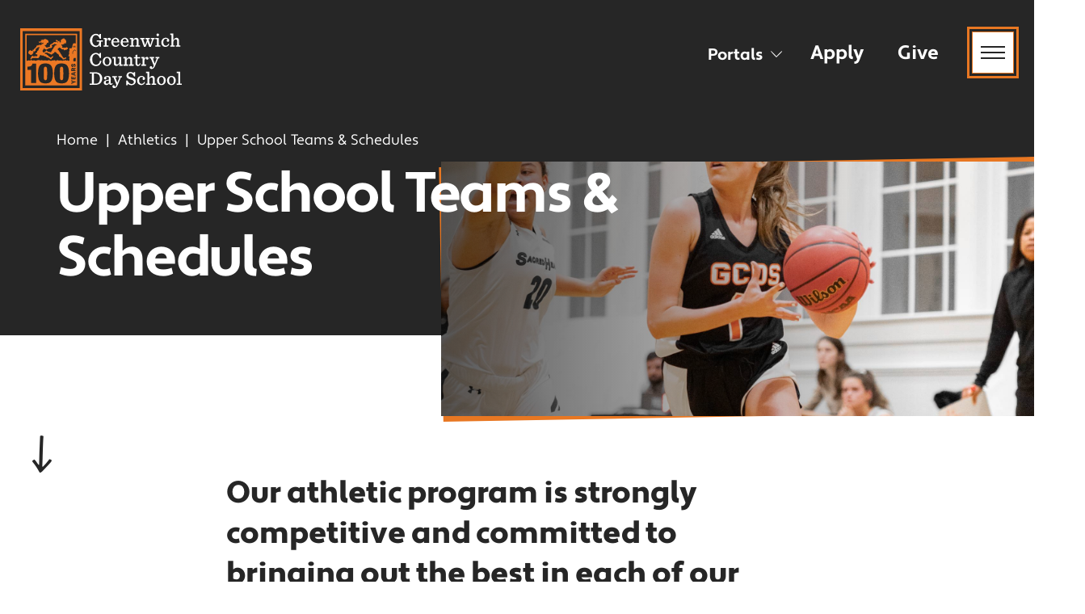

--- FILE ---
content_type: text/html; charset=utf-8
request_url: https://www.gcds.net/athletics/upper-school-teams-schedules?schoollevel=Upper%20School
body_size: 143069
content:
<!DOCTYPE html><!--[if lt IE 7]><html class="no-js lt-ie9 lt-ie8 lt-ie7"><![endif]--> <!--[if IE 7]><html class="no-js lt-ie9 lt-ie8"><![endif]--> <!--[if IE 8]><html class="no-js lt-ie9"><![endif]--> <!--[if gt IE 8]><!--><html lang="en" xml:lang="en" class="no-js"><!--<![endif]--><head><meta charset="utf-8"><meta http-equiv="X-UA-Compatible" content="IE=edge"><title>Upper School Teams &amp; Schedules | Greenwich Country Day School</title><meta name="viewport" content="width=device-width, height=device-height, initial-scale=1 , maximum-scale=5"><meta name="format-detection" content="telephone=no"><meta name="apple-mobile-web-app-capable" content="yes"><meta name="apple-mobile-web-app-status-bar-style" content="translucent"><link rel="shortcut icon" type="image/x-icon" href="/favicon.ico"><link rel="apple-touch-icon" href="/bookmark-icon.png"><meta name="shareOpts" content="{&#34;TweetText&#34;:&#34;{WEBPAGE_TITLE},&#34;,&#34;TweetURL&#34;:&#34;{WEBSITE_FULL_URL}&#34;,&#34;TweetVia&#34;:&#34;gcdstigers&#34;,&#34;EmailSubject&#34;:&#34;SHARED : {WEBPAGE_TITLE} &#34;,&#34;EmailBody&#34;:&#34;I saw this page and thought you may like to see it too: {WEBSITE_FULL_URL}&#34;,&#34;FacebookURL&#34;:&#34;{WEBSITE_FULL_URL}&#34;}"><link rel="canonical" href="https://www.gcds.net/athletics/upper-school-teams-schedules"><script type="af501059707bdcb1cc4aeeec-text/javascript">var googleTagManagerCode="GTM-MKQGCJD";</script><meta name="description" content="Find all of GCDS Upper School Athletics Teams and scheduling information for this and next season"><meta name="twitter:card" content="summary_large_image"><meta name="twitter:site" content="@gcdstigers"><meta name="twitter:title" content="Upper School Teams &amp; Schedules | Greenwich Country Day School"><meta name="twitter:description" content="Find all of GCDS Upper School Athletics Teams and scheduling information for this and next season"><meta name="twitter:image" content="https://www.gcds.net/userfiles/gcdsmvc/image/athletics/dsc_5448.jpg?command_1=resize&amp;width_1=400"><meta name="twitter:image:src" content="https://www.gcds.net/userfiles/gcdsmvc/image/athletics/dsc_5448.jpg?command_1=resize&amp;width_1=400"><meta name="twitter:image:alt" content="Upper School Teams &amp; Schedules | Greenwich Country Day School"><meta name="twitter:domain" content="www.gcds.net"><meta property="og:image" content="https://www.gcds.net/userfiles/gcdsmvc/image/athletics/dsc_5448.jpg?command_1=resize&amp;width_1=1200"><meta property="og:image:secure_url" content="https://www.gcds.net/userfiles/gcdsmvc/image/athletics/dsc_5448.jpg?command_1=resize&amp;width_1=1200"><meta property="og:image:width" content="1200"><meta property="og:image:height" content="630"><meta property="og:image" content="https://www.gcds.net/userfiles/gcdsmvc/image/athletics/dsc_5448.jpg?command_1=resize&amp;width_1=400"><meta property="og:image:secure_url" content="https://www.gcds.net/userfiles/gcdsmvc/image/athletics/dsc_5448.jpg?command_1=resize&amp;width_1=400"><meta property="og:image:width" content="400"><meta property="og:image:height" content="400"><meta property="og:image:alt" content="Upper School Teams &amp; Schedules | Greenwich Country Day School"><meta property="og:title" content="Upper School Teams &amp; Schedules | Greenwich Country Day School"><meta property="og:description" content="Find all of GCDS Upper School Athletics Teams and scheduling information for this and next season"><meta property="og:type" content="website"><meta property="og:url" content="https://www.gcds.net/athletics/upper-school-teams-schedules?schoollevel=Upper School"><script type="application/ld+json">
        {
            "@context": "http://schema.org",
            "@type": "Organization",
            "name": "Greenwich Country Day School",
            "url": "https://www.gcds.net",
            "logo": "https://www.gcds.net/gsd-logo.png",
            "sameAs" : ["https://www.facebook.com/gcdstigers","https://twitter.com/gcdstigers","https://www.instagram.com/gcdstigers/"]
        }
    </script><script type="af501059707bdcb1cc4aeeec-text/javascript">var ISWebsiteInformation={identifier:"gcdsmvc",pageId:504,isAuthenticated:false,isInPreview:false,pageTheme:"Default",pageTypeName:"FAQs",pageTypeId:3,pageTypeIdOriginal:3,websiteUrl:"https://www.gcds.net",websiteLanguage:"en",websiteCountryCode:"us",websiteHourFormat:"12",mediaServiceUrl:"https://services-v2-live.tiarccms.co.uk/api/querymedia/gcdsmvc/json/",mediaServiceFeeds:[{"FeedId":"18166","FeedType":"TiarcCalendar","FeedName":"Calendar"},{"FeedId":"18167","FeedType":"TiarcNews","FeedName":"News"},{"FeedId":"18300","FeedType":"Facebook","FeedName":"Facebook"},{"FeedId":"18301","FeedType":"Instagram","FeedName":"Instagram - Main Account"},{"FeedId":"18302","FeedType":"Issuu","FeedName":"Issuu - GCDS News"},{"FeedId":"18303","FeedType":"Vimeo","FeedName":"Vimeo"},{"FeedId":"18347","FeedType":"SoundCloud","FeedName":"SoundCloud"},{"FeedId":"18438","FeedType":"Instagram","FeedName":"Athletics Instagram"}],mediaFeedTags:["Varsity","gcdsathletics"],mediaServiceHasCache:true,mediaServiceHasUniqueTitles:true,secondLevelMediaAndFilter:"OR",secondLevelMediaFullTextFilter:true,athleticsTeamId:0};</script><style>@charset "UTF-8";.ds-TP_GB,.dsa-TP_GB:after,.dsb-TP_GB:before{background-color:transparent;background-image:url(/Images/Sprites/TP/GB/wSprite.png?cb=638975053457420000);background-repeat:no-repeat}.ds-TP_GB_error404-SadFace{background-position:-1px -1px;height:46px;width:59px}.dsa-TP_GB_error404-SadFace:after,.dsb-TP_GB_error404-SadFace:before{background-position:-1px -1px;content:"";display:inline-block;height:46px;width:59px}.ds-TP_GB_creditCard{background-position:-62px -1px;height:30px;width:30px}.dsa-TP_GB_creditCard:after,.dsb-TP_GB_creditCard:before{background-position:-62px -1px;content:"";display:inline-block;height:30px;width:30px}.ds-TP_GB_interactive-share-copyurl,.dsb-TP_GB_interactive-share-copyurl:before{background-position:-1px -49px;height:30px;width:30px}.dsb-TP_GB_interactive-share-copyurl:before{content:"";display:inline-block}.dsa-TP_GB_interactive-share-copyurl:after{background-position:-1px -49px;content:"";display:inline-block;height:30px;width:30px}.ds-TP_GB_interactive-share-email,.dsb-TP_GB_interactive-share-email:before{background-position:-33px -49px;height:30px;width:30px}.dsb-TP_GB_interactive-share-email:before{content:"";display:inline-block}.dsa-TP_GB_interactive-share-email:after{background-position:-33px -49px;content:"";display:inline-block;height:30px;width:30px}.ds-TP_GB_interactive-share-facebook,.dsb-TP_GB_interactive-share-facebook:before{background-position:-94px -1px;height:30px;width:30px}.dsb-TP_GB_interactive-share-facebook:before{content:"";display:inline-block}.dsa-TP_GB_interactive-share-facebook:after{background-position:-94px -1px;content:"";display:inline-block;height:30px;width:30px}.ds-TP_GB_interactive-share-fb-mes,.dsb-TP_GB_interactive-share-fb-mes:before{background-position:-94px -33px;height:30px;width:30px}.dsb-TP_GB_interactive-share-fb-mes:before{content:"";display:inline-block}.dsa-TP_GB_interactive-share-fb-mes:after{background-position:-94px -33px;content:"";display:inline-block;height:30px;width:30px}.ds-TP_GB_interactive-share-instagram,.dsb-TP_GB_interactive-share-instagram:before{background-position:-1px -81px;height:30px;width:30px}.dsb-TP_GB_interactive-share-instagram:before{content:"";display:inline-block}.dsa-TP_GB_interactive-share-instagram:after{background-position:-1px -81px;content:"";display:inline-block;height:30px;width:30px}.ds-TP_GB_interactive-share-linkedin,.dsb-TP_GB_interactive-share-linkedin:before{background-position:-33px -81px;height:30px;width:30px}.dsb-TP_GB_interactive-share-linkedin:before{content:"";display:inline-block}.dsa-TP_GB_interactive-share-linkedin:after{background-position:-33px -81px;content:"";display:inline-block;height:30px;width:30px}.ds-TP_GB_interactive-share-pinterest,.dsb-TP_GB_interactive-share-pinterest:before{background-position:-65px -81px;height:30px;width:30px}.dsb-TP_GB_interactive-share-pinterest:before{content:"";display:inline-block}.dsa-TP_GB_interactive-share-pinterest:after{background-position:-65px -81px;content:"";display:inline-block;height:30px;width:30px}.ds-TP_GB_interactive-share-twitter,.dsb-TP_GB_interactive-share-twitter:before{background-position:-126px -1px;height:30px;width:30px}.dsb-TP_GB_interactive-share-twitter:before{content:"";display:inline-block}.dsa-TP_GB_interactive-share-twitter:after{background-position:-126px -1px;content:"";display:inline-block;height:30px;width:30px}.ds-TP_GB_interactive-share-whatsApp,.dsb-TP_GB_interactive-share-whatsApp:before{background-position:-126px -33px;height:30px;width:30px}.dsb-TP_GB_interactive-share-whatsApp:before{content:"";display:inline-block}.dsa-TP_GB_interactive-share-whatsApp:after{background-position:-126px -33px;content:"";display:inline-block;height:30px;width:30px}.ds-TP_GB_login-icon,.dsb-TP_GB_login-icon:before{background-position:-126px -65px;height:30px;width:30px}.dsa-TP_GB_login-icon:after,.dsb-TP_GB_login-icon:before{content:"";display:inline-block}.dsa-TP_GB_login-icon:after{background-position:-126px -65px;height:30px;width:30px}.ds-TP_GB_search-btn,.dsb-TP_GB_search-btn:before{background-position:-1px -113px;height:30px;width:30px}.dsa-TP_GB_search-btn:after,.dsb-TP_GB_search-btn:before{content:"";display:inline-block}.dsa-TP_GB_search-btn:after{background-position:-1px -113px;height:30px;width:30px}.ds-TP_GB_ddl-arrow-inverted{background-position:-126px -97px;height:7px;width:10px}.dsa-TP_GB_ddl-arrow-inverted:after,.dsb-TP_GB_ddl-arrow-inverted:before{background-position:-126px -97px;content:"";display:inline-block;height:7px;width:10px}.ds-TP_GB_ddl-arrow,.dsb-TP_GB_ddl-arrow:before{background-position:-138px -97px;height:7px;width:10px}.dsa-TP_GB_ddl-arrow:after,.dsb-TP_GB_ddl-arrow:before{content:"";display:inline-block}.dsa-TP_GB_ddl-arrow:after{background-position:-138px -97px;height:7px;width:10px}@media only screen and (-o-min-device-pixel-ratio:1.1/1),only screen and (-webkit-min-device-pixel-ratio:1.1),only screen and (min--moz-device-pixel-ratio:1.1),only screen and (min-device-pixel-ratio:1.1),only screen and (min-resolution:1.1dppx),only screen and (min-resolution:192dpi){.ds-TP_GB,.dsa-TP_GB:after,.dsb-TP_GB:before{background-color:transparent;background-image:url(/Images/Sprites/TP/GB/wSprite2.png?cb=638975053457420000);background-repeat:no-repeat;background-size:157px 144px}}@import url("https://p.typekit.net/p.css?s=1&k=uxm7rjw&ht=tk&f=608.610.611.612.613.614.615.42210&a=85245204&app=typekit&e=css");@font-face{font-display:swap;font-family:apertura;font-stretch:normal;font-style:normal;font-weight:400;src:url(https://use.typekit.net/af/514de0/000000000000000077359725/30/l?primer=7cdcb44be4a7db8877ffa5c0007b8dd865b3bbc383831fe2ea177f62257a9191&fvd=n4&v=3) format("woff2"),url(https://use.typekit.net/af/514de0/000000000000000077359725/30/d?primer=7cdcb44be4a7db8877ffa5c0007b8dd865b3bbc383831fe2ea177f62257a9191&fvd=n4&v=3) format("woff"),url(https://use.typekit.net/af/514de0/000000000000000077359725/30/a?primer=7cdcb44be4a7db8877ffa5c0007b8dd865b3bbc383831fe2ea177f62257a9191&fvd=n4&v=3) format("opentype")}@font-face{font-display:swap;font-family:apertura;font-stretch:normal;font-style:normal;font-weight:500;src:url(https://use.typekit.net/af/d1fdb0/00000000000000007735972d/30/l?primer=7cdcb44be4a7db8877ffa5c0007b8dd865b3bbc383831fe2ea177f62257a9191&fvd=n5&v=3) format("woff2"),url(https://use.typekit.net/af/d1fdb0/00000000000000007735972d/30/d?primer=7cdcb44be4a7db8877ffa5c0007b8dd865b3bbc383831fe2ea177f62257a9191&fvd=n5&v=3) format("woff"),url(https://use.typekit.net/af/d1fdb0/00000000000000007735972d/30/a?primer=7cdcb44be4a7db8877ffa5c0007b8dd865b3bbc383831fe2ea177f62257a9191&fvd=n5&v=3) format("opentype")}@font-face{font-display:swap;font-family:apertura;font-stretch:normal;font-style:italic;font-weight:500;src:url(https://use.typekit.net/af/9fea55/000000000000000077359752/30/l?primer=7cdcb44be4a7db8877ffa5c0007b8dd865b3bbc383831fe2ea177f62257a9191&fvd=i5&v=3) format("woff2"),url(https://use.typekit.net/af/9fea55/000000000000000077359752/30/d?primer=7cdcb44be4a7db8877ffa5c0007b8dd865b3bbc383831fe2ea177f62257a9191&fvd=i5&v=3) format("woff"),url(https://use.typekit.net/af/9fea55/000000000000000077359752/30/a?primer=7cdcb44be4a7db8877ffa5c0007b8dd865b3bbc383831fe2ea177f62257a9191&fvd=i5&v=3) format("opentype")}@font-face{font-display:swap;font-family:apertura;font-stretch:normal;font-style:normal;font-weight:700;src:url(https://use.typekit.net/af/2a9542/000000000000000077359749/30/l?primer=7cdcb44be4a7db8877ffa5c0007b8dd865b3bbc383831fe2ea177f62257a9191&fvd=n7&v=3) format("woff2"),url(https://use.typekit.net/af/2a9542/000000000000000077359749/30/d?primer=7cdcb44be4a7db8877ffa5c0007b8dd865b3bbc383831fe2ea177f62257a9191&fvd=n7&v=3) format("woff"),url(https://use.typekit.net/af/2a9542/000000000000000077359749/30/a?primer=7cdcb44be4a7db8877ffa5c0007b8dd865b3bbc383831fe2ea177f62257a9191&fvd=n7&v=3) format("opentype")}@font-face{font-display:swap;font-family:apertura;font-stretch:normal;font-style:italic;font-weight:700;src:url(https://use.typekit.net/af/f866d2/000000000000000077359744/30/l?primer=7cdcb44be4a7db8877ffa5c0007b8dd865b3bbc383831fe2ea177f62257a9191&fvd=i7&v=3) format("woff2"),url(https://use.typekit.net/af/f866d2/000000000000000077359744/30/d?primer=7cdcb44be4a7db8877ffa5c0007b8dd865b3bbc383831fe2ea177f62257a9191&fvd=i7&v=3) format("woff"),url(https://use.typekit.net/af/f866d2/000000000000000077359744/30/a?primer=7cdcb44be4a7db8877ffa5c0007b8dd865b3bbc383831fe2ea177f62257a9191&fvd=i7&v=3) format("opentype")}@font-face{font-display:swap;font-family:apertura;font-stretch:normal;font-style:normal;font-weight:800;src:url(https://use.typekit.net/af/9ba38e/000000000000000077359742/30/l?primer=7cdcb44be4a7db8877ffa5c0007b8dd865b3bbc383831fe2ea177f62257a9191&fvd=n8&v=3) format("woff2"),url(https://use.typekit.net/af/9ba38e/000000000000000077359742/30/d?primer=7cdcb44be4a7db8877ffa5c0007b8dd865b3bbc383831fe2ea177f62257a9191&fvd=n8&v=3) format("woff"),url(https://use.typekit.net/af/9ba38e/000000000000000077359742/30/a?primer=7cdcb44be4a7db8877ffa5c0007b8dd865b3bbc383831fe2ea177f62257a9191&fvd=n8&v=3) format("opentype")}@font-face{font-display:swap;font-family:apertura;font-stretch:normal;font-style:italic;font-weight:800;src:url(https://use.typekit.net/af/362aa7/000000000000000077359750/30/l?primer=7cdcb44be4a7db8877ffa5c0007b8dd865b3bbc383831fe2ea177f62257a9191&fvd=i8&v=3) format("woff2"),url(https://use.typekit.net/af/362aa7/000000000000000077359750/30/d?primer=7cdcb44be4a7db8877ffa5c0007b8dd865b3bbc383831fe2ea177f62257a9191&fvd=i8&v=3) format("woff"),url(https://use.typekit.net/af/362aa7/000000000000000077359750/30/a?primer=7cdcb44be4a7db8877ffa5c0007b8dd865b3bbc383831fe2ea177f62257a9191&fvd=i8&v=3) format("opentype")}@font-face{font-display:swap;font-family:adobe-handwriting-tiffany;font-stretch:normal;font-style:normal;font-weight:400;src:url(https://use.typekit.net/af/5aba62/00000000000000007735b5ff/30/l?primer=7cdcb44be4a7db8877ffa5c0007b8dd865b3bbc383831fe2ea177f62257a9191&fvd=n4&v=3) format("woff2"),url(https://use.typekit.net/af/5aba62/00000000000000007735b5ff/30/d?primer=7cdcb44be4a7db8877ffa5c0007b8dd865b3bbc383831fe2ea177f62257a9191&fvd=n4&v=3) format("woff"),url(https://use.typekit.net/af/5aba62/00000000000000007735b5ff/30/a?primer=7cdcb44be4a7db8877ffa5c0007b8dd865b3bbc383831fe2ea177f62257a9191&fvd=n4&v=3) format("opentype")}@font-face{font-display:swap;font-family:Grape Nuts;font-style:normal;font-weight:400;src:url(/fonts/grape-nuts/GrapeNuts-Regular.eot);src:url(/fonts/grape-nuts/GrapeNuts-Regular.eot?#iefix) format("embedded-opentype"),url(/fonts/grape-nuts/GrapeNuts-Regular.woff2) format("woff2"),url(/fonts/grape-nuts/GrapeNuts-Regular.woff) format("woff"),url(/fonts/grape-nuts/GrapeNuts-Regular.ttf) format("truetype"),url(/fonts/grape-nuts/GrapeNuts-Regular.#GrapeNuts-Regular) format("svg")}@font-face{font-display:swap;font-family:Caveat;font-style:normal;font-weight:400;src:url(/fonts/caveat/Caveat-Regular.eot);src:url(/fonts/caveat/Caveat-Regular.eot?#iefix) format("embedded-opentype"),url(/fonts/caveat/Caveat-Regular.woff2) format("woff2"),url(/fonts/caveat/Caveat-Regular.woff) format("woff"),url(/fonts/caveat/Caveat-Regular.ttf) format("truetype"),url(/fonts/caveat/Caveat-Regular.#Caveat-Regular) format("svg")}@font-face{font-display:swap;font-family:Square Peg;font-style:normal;font-weight:400;src:url(/fonts/square-peg/SquarePeg-Regular.eot);src:url(/fonts/square-peg/SquarePeg-Regular.eot?#iefix) format("embedded-opentype"),url(/fonts/square-peg/SquarePeg-Regular.woff2) format("woff2"),url(/fonts/square-peg/SquarePeg-Regular.woff) format("woff"),url(/fonts/square-peg/SquarePeg-Regular.ttf) format("truetype"),url(/fonts/square-peg/SquarePeg-Regular.#SquarePeg-Regular) format("svg")}@font-face{font-display:swap;font-family:Poppins;font-style:normal;font-weight:900;src:url(/fonts/poppins/Poppins-Black.eot);src:url(/fonts/poppins/Poppins-Black.eot?#iefix) format("embedded-opentype"),url(/fonts/poppins/Poppins-Black.woff2) format("woff2"),url(/fonts/poppins/Poppins-Black.woff) format("woff"),url(/fonts/poppins/Poppins-Black.ttf) format("truetype"),url(/fonts/poppins/Poppins-Black.#Poppins-Black) format("svg")}@font-face{font-display:swap;font-family:Poppins;font-style:normal;font-weight:700;src:url(/fonts/poppins/Poppins-Bold.eot);src:url(/fonts/poppins/Poppins-Bold.eot?#iefix) format("embedded-opentype"),url(/fonts/poppins/Poppins-Bold.woff2) format("woff2"),url(/fonts/poppins/Poppins-Bold.woff) format("woff"),url(/fonts/poppins/Poppins-Bold.ttf) format("truetype"),url(/fonts/poppins/Poppins-Bold.#Poppins-Bold) format("svg")}@font-face{font-display:swap;font-family:Poppins;font-style:normal;font-weight:700;src:url(/fonts/poppins/Poppins-ExtraBold.eot);src:url(/fonts/poppins/Poppins-ExtraBold.eot?#iefix) format("embedded-opentype"),url(/fonts/poppins/Poppins-ExtraBold.woff2) format("woff2"),url(/fonts/poppins/Poppins-ExtraBold.woff) format("woff"),url(/fonts/poppins/Poppins-ExtraBold.ttf) format("truetype"),url(/fonts/poppins/Poppins-ExtraBold.#Poppins-ExtraBold) format("svg")}@font-face{font-display:swap;font-family:Poppins;font-style:normal;font-weight:400;src:url(/fonts/poppins/Poppins-Regular.eot);src:url(/fonts/poppins/Poppins-Regular.eot?#iefix) format("embedded-opentype"),url(/fonts/poppins/Poppins-Regular.woff2) format("woff2"),url(/fonts/poppins/Poppins-Regular.woff) format("woff"),url(/fonts/poppins/Poppins-Regular.ttf) format("truetype"),url(/fonts/poppins/Poppins-Regular.#Poppins-Regular) format("svg")}.where-next-widget{background:#262626;padding:4.375rem 0 3.125rem;position:relative}@media (min-width:900px){.where-next-widget{padding:6.25rem 0}}@media (min-width:1366px){.where-next-widget{padding:8.125rem 0}}.wnw-title{color:#fff;font-size:2.5rem;font-weight:700;letter-spacing:-.03em;line-height:2.25rem;padding:0 0 1.875rem;position:relative;text-align:center;z-index:2}@media (min-width:900px){.wnw-title{font-size:1.875rem;padding:0 0 5rem}.wnw-items.more-items .wnw-separator{height:6.25rem}.wnw-items.more-items .wnw-item a{padding:20px}.wnw-items.more-items .wnw-item{font-size:25px;line-height:28px}}@media (min-width:1440px){.wnw-items.more-items .wnw-item{font-size:30px;line-height:38px}}@media (min-width:900px){.wnw-items{display:-webkit-box;display:-webkit-flex;display:-moz-box;display:-ms-flexbox;display:flex}}html.no-touch .wnw-items:hover .wnw-separator{opacity:0;visibility:hidden}html.no-touch .wnw-items:hover .wnw-item a:not(:hover){opacity:.5}.wnw-item{color:#fff;font-size:1.875rem;font-weight:900;letter-spacing:-.03em;line-height:1;padding-right:1.875rem;text-align:center}.wnw-item a{color:inherit;display:block;padding:3.125rem 0;position:relative;-webkit-transition:opacity .3s ease-out;-o-transition:opacity .3s ease-out;-moz-transition:opacity .3s ease-out;transition:opacity .3s ease-out;z-index:2}@media (min-width:900px){.wnw-item a{-webkit-box-align:center;-moz-box-align:center;-ms-flex-align:center;-webkit-box-pack:center;-moz-box-pack:center;-ms-flex-pack:center;-webkit-align-items:center;align-items:center;display:-webkit-box;display:-webkit-flex;display:-moz-box;display:-ms-flexbox;display:flex;height:100%;-webkit-justify-content:center;justify-content:center}}.wnw-item i{display:inline-block;font-size:1.25rem;margin-left:1.875rem;-webkit-transform:rotate(90deg);-moz-transform:rotate(90deg);-ms-transform:rotate(90deg);-o-transform:rotate(90deg);transform:rotate(90deg);-webkit-transition:-webkit-transform .3s ease-out;transition:-webkit-transform .3s ease-out;-o-transition:-o-transform .3s ease-out;-moz-transition:transform .3s ease-out,-moz-transform .3s ease-out;transition:transform .3s ease-out;transition:transform .3s ease-out,-webkit-transform .3s ease-out,-moz-transform .3s ease-out,-o-transform .3s ease-out}@media (min-width:1366px){.wnw-item i{font-size:1.875rem;margin-left:2.5rem}}html.no-touch .wnw-item:hover .wnw-bg{opacity:1;visibility:visible}@media (min-width:900px){html.no-touch .wnw-item:hover i{-webkit-transform:rotate(90deg) translateY(-.3125rem);-moz-transform:rotate(90deg) translateY(-.3125rem);-ms-transform:rotate(90deg) translateY(-.3125rem);-o-transform:rotate(90deg) translateY(-.3125rem);transform:rotate(90deg) translateY(-.3125rem)}.wnw-item{-webkit-box-flex:1;-moz-box-flex:1;-webkit-flex:1;-ms-flex:1;flex:1;font-size:2.8125rem}}@media (min-width:1366px){.wnw-item{font-size:3.75rem}}.wnw-separator{background:hsla(0,0%,100%,.3);height:.0625rem;margin:0 auto;position:relative;-webkit-transition:opacity .3s ease-out,visibility .3s ease-out;-o-transition:opacity .3s ease-out,visibility .3s ease-out;-moz-transition:opacity .3s ease-out,visibility .3s ease-out;transition:opacity .3s ease-out,visibility .3s ease-out;width:50%;z-index:2}@media (min-width:900px){.wnw-separator{height:10.125rem;margin:0;width:.0625rem}}.wnw-bg{background-position:50%;-moz-background-size:cover;background-size:cover;opacity:0;pointer-events:none;-webkit-transition:opacity .3s ease-out,visibility .3s ease-out;-o-transition:opacity .3s ease-out,visibility .3s ease-out;-moz-transition:opacity .3s ease-out,visibility .3s ease-out;transition:opacity .3s ease-out,visibility .3s ease-out;visibility:hidden;z-index:1}.wnw-bg,.wnw-bg:before{height:100%;left:0;position:absolute;top:0;width:100%}.wnw-bg:before{background:rgba(0,0,0,.4);content:""}:root{--logoDesktop:url("data:image/svg+xml;charset=utf-8,%3Csvg xmlns='http://www.w3.org/2000/svg' width='200.438' height='76.688'%3E%3Cpath d='M0 0v76.688h76.688V0Zm73.747 73.747H3.054V3.393h70.693Z' fill='%23ec7824'/%3E%3Cpath d='M100.327 22.848c-.344-.061-1.23.113-1.475-.052a6.38 6.38 0 0 1-.561-1.871c-.151-.16-.693.655-.844.8-2.964 2.691-7.715 1.192-9.652-2a9.1 9.1 0 0 1-.113-9.119c2.182-3.775 7.192-5.278 10.5-2l.339-1.7h1.7v5.938c0 .226-1.272.236-1.47.113-.08-.047-.622-1.343-.768-1.607-1.211-2.14-2.993-3.554-5.556-2.691-4.553 1.527-4.4 13.71 2.625 12.692 2.352-.339 2.931-2.828 2.913-4.835h-2.771c-.283 0-.137-1.338-.17-1.584h7.465v1.584h-2.149v6.334zm31.332 41.625c.368.066 1.188-.118 1.47.057.08.052.6 1.075.745 1.291 1.329 2.017 2.894 3.525 5.538 2.616a2.4 2.4 0 0 0 1.183-3.568c-1.753-2.389-7.908-1.381-8.658-5.481-.914-5.015 5.359-7.248 8.658-3.964.125-.48.274-.954.448-1.419.231-.165 1.244.014 1.588-.052v5.429c-.306-.066-1.268.1-1.452-.019-.047-.028-.382-.844-.49-1.032-1.108-1.847-2.262-3.224-4.661-2.9-1.8.245-2.347 2.573-1.258 3.841 1.89 2.2 8.031 1.009 8.53 5.269.533 4.539-4.2 6.749-7.984 5.043l-1.621-1.037-.452 1.584h-1.584v-5.655zm22.622-52.596v1.584h-1.7l2.375 7.239 2.257-5.835a4.96 4.96 0 0 0-.443-1.353c-.25-.165-1.131.009-1.475-.052.033-.264-.113-1.584.17-1.584h5.486v1.584h-1.923l2.488 7.239 2.157-7.071c.014-.236 0-.146-.17-.17-.4-.057-.9.042-1.305 0v-1.581h4.637v1.584c-.339.057-1.216-.127-1.414.113l-3.218 9.223-2.257.042-1.989-5.868-2.375 5.769c-.221.269-1.631.028-2.041.123l-3.275-9.284c-.2-.245-1.178-.052-1.527-.113v-1.584h5.542zM100.78 40.041c-.382 3.511-2.6 6.306-6.273 6.565-7.371.518-10.335-8.606-5.938-13.743 2.446-2.856 6.853-3.549 9.61-.74l.339-1.7h1.7v6.108c-.368-.066-1.188.118-1.47-.057-.108-.066-.891-1.862-1.15-2.243-1.23-1.814-2.88-2.766-5.095-2.083-3.257 1-3.431 5.943-2.865 8.681 1.258 6.056 9.011 5.1 9.336-.8h1.81zm59.274 13.573v7.8l1.013-1.305c1.4-1.574 4.317-1.979 5.382.17a7.09 7.09 0 0 1 .391 1.079v6.843h1.7v1.584h-5.373c-.283 0-.137-1.338-.17-1.584h1.583V62.15a6.084 6.084 0 0 0-.358-.773c-.957-1.447-3.04-.509-3.737.749-.161.34-.304.688-.429 1.042v5.033h1.47v1.584h-5.373c-.283 0-.137-1.338-.17-1.584h1.81V55.31h-1.64c-.287 0-.132-1.419-.17-1.7h4.071zm29.973-47.053v7.918l.848-1.131c1.338-1.852 4.614-2.366 5.684-.024.156.394.279.801.368 1.216v6.621h1.7v1.584h-5.55v-1.584h1.584v-5.83a2.59 2.59 0 0 0-.749-1.4c-1.334-.947-3.068.24-3.6 1.569a7.57 7.57 0 0 0-.283.961v4.7h1.583v1.584h-5.542v-1.584h1.7v-12.9h-1.7v-1.7h3.957zm-43.098 14.59h1.7v1.584h-5.542v-1.584h1.584v-5.938a2.185 2.185 0 0 0-.754-1.282c-1.489-.971-3.129.311-3.634 1.758a7.3 7.3 0 0 0-.25.994v4.468h1.583v1.584h-5.542v-1.584h1.7V13.46h-1.7v-1.586h3.96v2.6l.9-1.192c1.4-1.829 4.769-2.3 5.712.174a6.5 6.5 0 0 1 .283 1.075v6.617zm-8.031 23.527h1.81c-.066.335.17 1.452-.184 1.569-.773-.1-5.015.212-5.363-.033-.226-.16-.052-1.206-.1-1.536h1.584v-6.051a6.084 6.084 0 0 0-.358-.773c-.754-1.155-2.437-.778-3.261.094a5.77 5.77 0 0 0-.9 1.7v5.033h1.584c-.052.325.123 1.376-.1 1.536-.349.245-4.6-.071-5.363.033-.358-.118-.118-1.235-.184-1.569h1.81v-7.694h-1.81c.066-.335-.17-1.452.184-1.569.787-.259 2.842.16 3.775-.014v2.6c1.141-1.584 2.474-3.045 4.642-2.663a2.98 2.98 0 0 1 2.257 2.38v6.956zm27.259-9.275v1.584h-1.7l2.432 6.673 2.549-6.503c.028-.231-.014-.146-.17-.17-.4-.057-.891.042-1.305 0v-1.584h4.637v1.584c-.429.066-1.178-.179-1.456.184l-3.836 9.171c-.844 1.8-2.088 3.926-4.369 3.888-1.437-.024-2.847-1.329-1.965-2.757a1.443 1.443 0 0 1 2.583 1.282c1.225-.123 1.777-1.617 2.116-2.639l-3.643-9.011c-.207-.25-1.173-.052-1.527-.113v-1.584h5.655zm-47.732 0v7.635a2.53 2.53 0 0 0 .636 1.174c1.3.961 3.026-.217 3.568-1.489a6.6 6.6 0 0 0 .316-1.042v-4.694h-1.81v-1.584h4.072v9.275h1.7v1.579h-3.789a1.92 1.92 0 0 1-.17-.17v-2.313a15.1 15.1 0 0 1-1.772 1.9c-1.414 1.027-3.728 1.056-4.6-.669a9.5 9.5 0 0 1-.405-1.178v-6.84h-1.7v-1.584zm1.469 23.527v1.584h-1.81l2.375 6.673 2.71-6.508c.033-.226-.009-.146-.165-.165-.405-.052-.886.038-1.3 0V58.93h4.524v1.584l-1.367.071-3.813 9.167c-.735 1.56-1.6 3.36-3.412 3.827-1.423.368-3.228-.038-3.176-1.814a1.425 1.425 0 1 1 2.724.509c1.235-.042 1.781-1.536 2.154-2.54l-3.624-9.218h-1.584c.033-.245-.113-1.584.17-1.584h5.6zm65.039-39.814c-.848 4.911-7.96 5.118-9.534.542-1.447-4.218 1.664-8.761 6.259-7.842 1.532.306 3.313 1.532 3.162 3.285-.269 3.162-5.029 1.046-2.154-1.357a2.77 2.77 0 0 0-4.293.339 6.324 6.324 0 0 0-.094 6.089 3.12 3.12 0 0 0 2.474 1.238 3.117 3.117 0 0 0 2.484-1.219c.594-.8.259-1.287 1.7-1.075zm-32.35 41.85c-.165-.721-1.305-1.023-1.979-1.027-3.714 0-4.072 6.843-1.376 8.172a3.215 3.215 0 0 0 3.808-.646c.212-.245.683-1.287.759-1.3.278-.066.745.052 1.056 0-.773 4.949-7.918 5.1-9.506.514-1.461-4.227 1.753-8.761 6.344-7.814 1.763.363 3.94 2.243 2.8 4.176-1.244 2.121-4.26-.721-1.909-2.078zm45.81-7.352v14.591h2.036c-.033.245.113 1.584-.17 1.584h-6.051v-1.584h1.923V55.31h-1.923v-1.7zm-53.045-18.097h3.5v1.47h-3.5v6.843c.036.502.389.925.877 1.051 1.131.231 1.758-.834 1.956-1.786l1.141.41a3.44 3.44 0 0 1-4.6 2.766 2.34 2.34 0 0 1-1.433-1.508 8.15 8.15 0 0 1-.2-.82v-6.956h-2.141c.028-.254-.108-1.47.17-1.47h1.979v-2.545c0-.264 1.975-.193 2.262-.4v2.941zm8.82 1.923.57-.844c1.079-1.673 4.473-1.956 4.416.566a1.49 1.49 0 0 1-.818 1.372 1.492 1.492 0 0 1-2.132-1.656 1.837 1.837 0 0 0-1.4 1.027 7.827 7.827 0 0 0-.632 1.4v5.373h2.036v1.584h-5.995v-1.579h1.7v-7.692h-1.7v-1.583h3.789a1.92 1.92 0 0 1 .17.17v1.866zm-46.941-23.301.566-.961c.872-1.291 3.337-2.168 4.279-.547 1.461 2.507-2.884 3.817-2.7.721-.815-.156-2.036 1.786-2.036 2.319v5.486h2.036v1.584h-5.995v-1.585h1.7v-7.691h-1.7v-1.584h3.846v2.262zm64.698-2.262v9.275h1.923v1.584h-6.108v-1.584h1.923V13.46h-1.923v-1.583zm-1.842-5.293c3.106-.7 2.54 4.119-.16 2.941a1.65 1.65 0 0 1 .16-2.941zM98.325 55.447a11.29 11.29 0 0 0-3.6-1.155h-8.427v1.584h2.6v12.329h-2.6v1.584c4.887-.255 11.693 1.348 14.5-3.883 1.88-3.5 1.136-8.412-2.474-10.458zm-4.388 12.758h-2.545V55.876h3c2.5 0 4.242 2.286 4.454 4.6.327 3.596-.446 7.729-4.909 7.729zm19.86-.669c-.127.768-1.037 1.126-1.428.339-.259-2.074.179-4.458-.061-6.5-.467-3.9-7.871-2.95-8.233-.231a1.443 1.443 0 0 0 .627 1.617 1.38 1.38 0 1 0 1.513-2.3 3.54 3.54 0 0 1 2.1-.4c2.163.132 1.744 1.588 1.734 3.271-1.923.594-4.637.33-5.915 2.173a2.747 2.747 0 0 0-.411 2.302 2.75 2.75 0 0 0 1.511 1.784 4.333 4.333 0 0 0 5.165-1.607c-.024 2.55 3.577 2.338 4.246.226.146-.457-.438-.627-.844-.674zm-3.742-.858a3.27 3.27 0 0 1-.405.726c-1.032 1.371-3.521 1.371-3.563-.726-.042-2.262 2.479-1.748 3.968-2.319zM107.75 35.22c-6.6.052-7.31 9.864-1.324 11.1 8.21 1.7 9.27-11.161 1.324-11.1zm2.121 9a2.76 2.76 0 0 1-1.94.942 2.754 2.754 0 0 1-2.024-.742c-1.918-1.923-1.579-9.119 2.785-7.706 2.408.778 2.441 5.868 1.178 7.512zm77.739 14.527c-6.716 0-7.286 9.944-1.343 11.122 8.176 1.626 9.227-11.127 1.343-11.122zm2.437 8.408a2.684 2.684 0 0 1-2.49 1.541 2.68 2.68 0 0 1-2.416-1.654c-.862-1.923-.834-6.57 1.918-6.947 3.642-.5 4.015 4.689 2.987 7.06zm-14.879-8.408c-7.14 0-7.347 11.155-.137 11.273 7.173.123 7.484-11.278.137-11.273zm-.735 9.836c-2.715-.655-2.8-6.4-1.159-7.9a2.93 2.93 0 0 1 3.7.1c1.865 1.861 1.715 8.826-2.541 7.8zm-39.947-51.048c.184-3.45-1.932-6.443-5.66-5.717-5.17 1-5.778 9.195-.961 10.811 2.389.8 5.123.151 6.268-2.224.382-.792.551-1.287-.608-1.06-.3.057-.792 1.093-1.183 1.419a3.23 3.23 0 0 1-2.437.622c-2.031-.165-2.842-2.008-2.766-3.85h7.352zm-2.262-1.244h-5.09c.014-4.386 5.024-4.456 5.09-.003zm-9.274 1.241c.434-8.53-10.906-7.215-9.826.947.665 5.033 7.63 6.136 9.506 1.843.151-.349.476-.9.038-.98-1.1-.193-.947.419-1.527 1.075a3.016 3.016 0 0 1-2.781.966c-2.036-.184-2.842-2-2.766-3.85h7.352zm-2.259-1.244h-5.09c.029-4.367 5.02-4.454 5.09 0z' fill='%23fff'/%3E%3Cpath d='M28.39 17.645h-.113c-.429-.189-.891-.33-.622-.9.415-.886.655.669.735.9z' fill='%23262626'/%3E%3Cpath d='M65.207 50.094c-.9 0-.566.844-.622 1.485h1.244c-.038-.608.226-1.485-.622-1.485zm-6.475-26.321c-.174-.038-.391.08-.485.038-.165-.075-.207-.584-.617-.735-.349-.127 0 .7-.335.763a6.1 6.1 0 0 0-.8-.085 20.05 20.05 0 0 1-3.4.231 7.58 7.58 0 0 1-1.3-.349 1.91 1.91 0 0 1 .141-.533c.061-.061.259-.047.368-.137.589-.481-.1-.646-.335-1.032a7.68 7.68 0 0 0-.467-1.009c-.2-.264-.622-.217-.335-.8.259-.514.745-.061 1.023 0 .99.2.641-.335.914-.434.306-.108.792.085 1.174-.071.6-.25.335-1.06.641-1.164a7.81 7.81 0 0 1 .763-.108c.231.047.25.419.368.438a5.75 5.75 0 0 0 .712-.127c.085-.09-.066-1.056 0-1.282.047-.156.566.146.467-.924-.042-.438-.184-.434-.3-.726-.179-.467.09-.584-.617-.858-.075-.283.556-.617.457-.957a4.26 4.26 0 0 0-1.584-.226c.141-.311-.358-1.084-.622-1.131a3.225 3.225 0 0 0-2.286.542c-.245.151-.589.594-.707.636s-.278-.075-.452 0c-1.027.462-.617 2.554-.792 3.5-.245-.009-.386.3-.415.3-.335.014-.778-.584-1.159-.589-.094-.306.113-1.244-.123-1.4-.674-.457-.787.452-.98.495-.349.08-1-.424-1.164-.73a2.564 2.564 0 0 1-.132-.6c-.028-.028-.589 0-.8-.052-.438-.1-.759-.556-1.235-.518.066.495-.17 1.324.16 1.706.226.264 1.946.613 2.484 1.023.189.146.222.184.184.438-.886.306-1.489-.622-2.21-.674-.551-.038-1.037.368-1.47.438-.556.09-1.027-.137-1.56-.09a15.56 15.56 0 0 1-2.87 2.328c-.646.316-.976.174-1.56.811-.3.33-.811 1.032-.688 1.48.094.33.641.556.179.957a9.94 9.94 0 0 0-1.329.6c-.528.179-1.174.146-1.64.283-.4.118-.834.7-1.324.481-.575-.264-.165-.886-.231-.961a7.96 7.96 0 0 1-1.084-.335c-.3-.226.033-.566-.047-.683-.028-.042-.7-.1-.853-.462a1.22 1.22 0 0 1 .075-.66c.132-.113 1.485.123 1.659-.438a1.43 1.43 0 0 1 .556-.943c.113-.075.594-.123.6-.273 0-.08-.7-.792-.033-1.192s.877.3 1.211.24a4.11 4.11 0 0 0 .386-.372c.066-.113-.061-.3-.033-.438a2.8 2.8 0 0 0 .17-.829 3.96 3.96 0 0 0-.4-1.419 12.3 12.3 0 0 0-.57-.551l-1.188-.74c-.306-.174-.782-.132-.877-.2-.141-.094.057-.589-.749-.551a21.02 21.02 0 0 0-2.366.7c-.405.254-.283.528-.448.745-.033.042-.693.665-.759.6.189-.509.057-1.027.452-1.47-.58-.17-1.079.646-1.466.745-.189.047-.349-.1-.566-.014-.254.108-.8.665-1.136.8.25.17.919-.047 1.112.075.028.019.292.5.132.6a7.74 7.74 0 0 1-.9.226c-.25.094-.556.372-.745.391-.3.028-.627-.269-.881-.231-.071.009-.071.17-.113.189-.137.061-.3.047-.405.1-.8.448.123.6.669.5a2.68 2.68 0 0 1-.452 1.018c.391.127.528-.132.735-.226.09-.042.014.193.127.226.627.174.448-.231.665-.452.2-.2 1.409-.782 1.64-.566.165.49-.99 1.263-.566 1.584.217.165.792-.41.947-.471.4-.165 1.042-.057 1.315-.547q-.46-.65.113 0c.174.5.8 1.357.08 1.612-.2.071-.377-.047-.57-.019-.768.113-.994.641-1.621.99a2.81 2.81 0 0 1-1.423.443c-.4-.024-.971-.363-1.376-.311-.429.057-.782.688-1.051.768-.462.137-1.263-.137-1.664.146-.306.212-.815 1.777-1.249 2.257-.32.358-.848.575-1.141.9l-1.338 1.489c-.165.165-.575.844-.636.891-.264.226-.189-.368-.405-.443-.815-.287-.335.938-.386 1-.024.033-.273.033-.368.108s-.118.245-.193.287a1.69 1.69 0 0 1-.844.052 13.63 13.63 0 0 1-.829-.245c-.08-.047-.08-.33-.33-.405a2.275 2.275 0 0 0-2.578 1.565 9.303 9.303 0 0 0-.4 1.744c.127.82 1.291 1.1 1.758 1.645.132.151.146.41.179.438a10.08 10.08 0 0 0 1.065.24c.174.009.353-.1.547-.1s.386.165.665.085a11.44 11.44 0 0 0 2.408-3.035c.16-.542-.594-.566-.853-.961a1.73 1.73 0 0 1 1.466-.4c-.151.386-.08.49.226.735.627.5.335-.316.363-.542.108-.9 1.1-.5 1.362-1.126.316-.745-.179-1.225-.123-1.584a5.1 5.1 0 0 1 .65-.825c.306-.24.867-.335 1.249-.674.292-.259.5-.782.9-.9a11.23 11.23 0 0 1 2.493-.16c.038.217-.24.047-.325.123a2.98 2.98 0 0 1-.259.82 12.16 12.16 0 0 0-.952 1.093c-.193.429.462 1.009-.448 1.81-.518.457-1.188.782-1.466 1.574-.066.184.146.457-.009.8-.184.405-1.009.683-1.353 1.027-.118.118-.127.372-.2.424-.113.08-.424-.028-.537.193.325.278.514.73.938.877.292.1.476-.075.759.014.368.118.4.726 1.013.523.108.608-.41.924-.594 1.39-.071.179.1.415-.151.523-.448-.24-.82.014-1.239.019-.33 0-.622-.146-1.013-.123-.674.038-1.381.518-2.1.457-.094-.1.3-.462-.561-.627a10.22 10.22 0 0 0-1.7-.052c-.024.024.123.207.09.363-.16.806-.584.966-.976 1.522a2.52 2.52 0 0 0-.65 1.852c.3 1.272 1.089-.1 1.461-.419a4.36 4.36 0 0 1 3.3-.943l3.733.226c.575.047.716.4 1.381.024a10.93 10.93 0 0 0 1.15-1.338 15.72 15.72 0 0 1 .91-1.928c.174-.269-.156-.528.632-.542.825-.009.844.528 1.155.608.25.061.419-.287.646-.212.132.042.132.316.254.344.405.1 1.056-.325 1.225-.311.123.009 1.018.844 1.291.933a16.71 16.71 0 0 1 2.3.5c.151.1.24.7.537.848.085.042 1.145.471 1.211.485.358.075.759-.042 1.079.052.108.033 1.8 1.1 1.946 1.221.5.434.523 1.046 1.334.877 1.2-.25.551-.872.811-1.23.127-.174.688-.071.829-.245.071-.09.057-.33.151-.471.108-.16.316-.179.419-.377.075-.146.042-.4.127-.528.1-.151 1-.245.344-.8a1.074 1.074 0 0 0-1.414.16c-.589.556-.693 1.357-1.791 1.334l-2-1.494c-.156-.1-.438-.108-.533-.2-.217-.222 0-.665-.674-1.079-.561-.344-1.2-.405-1.668-1.046-.123-.17-.146-.5-.193-.542a14.1 14.1 0 0 0-1.706-.273c-.961-.254-.273-1.419.438-1.555.881.217 1.951-.033 2.785.254.485.17 1.112.778 1.626.976.325.127.608.108.924.212a17.78 17.78 0 0 0 1.584.9c1.23.316 1.178-.207 1.81-.768.174-.151.495-.184.646-.339.127-.127.146-.419.283-.509.3-.189.778.141.9.052a13.45 13.45 0 0 1 .745-1.466c.476-.429 2.055.457 2.371.91.146.212.151.49.339.679.344.344 1.6.825 2.1 1.291.91.839.49 1.6.674 2.663.311.071.151-.156.382-.245a.964.964 0 0 1 1.079.424c.217.353-.057.773.419.8.212.009.523-.16.7-.052.061.038.156.4.283.509.306.283 1 .547 1.324.994.434.6-.127 1.164.957 1.2a11.82 11.82 0 0 0 1.989-.4c.108-.033 1.664-.91 1.734-.98.382-.382.25-1.282-.41-1.206-.382.042-.674.358-1.009.467l-1.169.316a2.174 2.174 0 0 1-1.579-1.042c-.094-.222.038-.617-.236-.9-.184-.189-.518-.113-.721-.41-.259-.377-.448-1.324-.641-1.621-.113-.179-.495-.353-.73-.74s-.33-.966-.514-1.3-.7-.542-.792-.688c-.132-.212.113-.467.057-.547a2.06 2.06 0 0 1-.335-.179c-.853-.82-.627-1.362-1.183-1.989-.311-.349-1.753-1.145-1.64-1.518.231-.283.646-.2.91-.452s.151-.438.25-.6a7.21 7.21 0 0 1 1.965-1.051c.485.009.165.8.287 1 .09.146 1.056.118 1.2.269.071.071.066.4.25.6a3.03 3.03 0 0 0 1.4.608c.306-.009 1.9-.763 1.763-.165-.052.226-1.122 1.018.316 1.164.622.066.476-.179.844-.339.749-.335 1.419-.09 2.012-.25a4.37 4.37 0 0 0 1.781-1.5c.018-.21.024-.421.019-.632.033-.156.429-.123.339-.419-.306.08-.533-.156-.763-.207zM44.98 20.605a18.12 18.12 0 0 1-1.928.787c-.811.382-.349.867-.6 1.433-.207.452-1.037.33-1.155 1.108-.038.245.047.6 0 .778-.009.042-.533.212-.669.471-.108.2-.1.518-.179.617-.137.174-.467.071-.509.113-.075.071.08 1.112-.024 1.225-.028.033-.254.033-.377.127-.98.74-.608.763-.9 1.706-.226.721-1.508.6-2.069.363-.17-.071-.283-.292-.448-.344a7.07 7.07 0 0 0-1.108-.024 2.95 2.95 0 0 1-1.164-.476c-.085-.151.047-.49-.132-.608-.156-.1-.537-.014-.575-.047-.1-.1.33-.65-.594-.429-.844.2-.636.646-.9.966a7.61 7.61 0 0 0-1.206.547c-.669.533-.368 1.1-1.485.787-1.089-.311-1.3-1.419-1.051-2.418l1.4-1.88c.476-1.461 1.216-.806 1.018.4.627-.231 1.852.66 2.3.57.075-.014.057-.189.16-.222 1.348-.443 3.082-1.678 4.275-1.814.759-.09 1.437.151 2.116-.452.4-.358.386-1.357.32-1.876-.061-.5-.443-.325-.457-.726.419 0 .58-.589.8-.73a13.6 13.6 0 0 1 1.489-.434c.457-.207.862-.815 1.5-.881.961-.094.707.537 1.268.66.231.052 1.428.075 1.5.137.179.151-.518.533-.6.584zm5.891 26.816c-1.164.217-1.47 1.631-1.551 2.635-.3 3.634.222 7.64 0 11.311.141 1.423.613 2.851 2.323 2.658 1.489-.17 1.678-2.036 1.753-3.219a94.21 94.21 0 0 0 0-10.189c-.1-1.593-.415-3.582-2.521-3.191zm-20.02.001c-1.23.226-1.4 1.612-1.551 2.635.2 3.648-.273 7.588 0 11.2.108 1.447.566 2.969 2.328 2.771 1.452-.165 1.682-2.064 1.753-3.219a95.66 95.66 0 0 0 0-10.189c-.1-1.593-.415-3.582-2.521-3.191zm39.56-40.634H6.335v63.567h64.076a1.92 1.92 0 0 0 .17-.17V6.957a1.92 1.92 0 0 0-.17-.17zM19.794 67.527H13.46V51.352H8.935v-3.959c.872-.184 1.739-.09 2.625-.259a4.17 4.17 0 0 0 3.6-3.473h4.637zm16.91-.679c-2.7 1.565-9.1 1.532-11.542-.566-3.464-2.968-3.327-11.494-2.62-15.637.7-4.063 2.479-6.763 6.843-7.182 7.564-.726 10.4 2.074 11 9.412.32 3.987.259 11.683-3.671 13.969zm20.157-.09c-2.653 1.626-9.1 1.654-11.556-.363-3.582-2.936-3.459-11.556-2.743-15.746.688-4.048 2.507-6.758 6.848-7.178 7.564-.726 10.4 2.074 11 9.412.32 3.935.259 11.547-3.539 13.875zm5.406-41.987c-.264 0-.839-.24-1.06-.1a7.76 7.76 0 0 0-.3 1.1c-.033.372.386 1.065.377 1.541-.009.434-.405.867-.518 1.272-.085.306-.311 2.177.028 2.173.042 0 .156-.179.226-.222l.052.165-1.466 3.624c.66.518 1.725-.41 1.574.9-.075.622-.339 1.8-.335 2.389 0 .382.325.566.32.768 0 .151-.165.33-.179.5-.024.3.3.886-.1 1.027a13.63 13.63 0 0 1-1.225.311c-.415-.033-.589-.608-.7-.636-.349-.085-.858.264-1.329.236-.523-.028-1.423-.58-1.814-.561-.24.009-.632.467-1.042.533-.49.08-.792-.174-1.1-.156s-.933.523-1.353.523c-.443 0-.943-.523-1.263-.547-.174-.014-.4.193-.66.212-.415.028-.547-.193-.763-.2-.424-.024-1.009.24-1.494.2a14.94 14.94 0 0 0-1.918-.462 6.05 6.05 0 0 0-1.254.226c-.217.311.014.721-.91.674-.405-.024-.457-.712-.773-.9-.608-.368-1.282.193-1.829.231-.419.028-.782-.193-1.32-.085-1 .207-1.159 1.018-2.517.542a17.01 17.01 0 0 0-1.913-.8 3.893 3.893 0 0 0-1 .024c-.245.071-.566.617-.933.655-.429.038-1.3-.3-1.824-.292-1.2.014-2.493.113-3.709.075-.481-.014-1.376-.509-1.81-.462-.2.024-.344.259-.556.349-.919.377-1.913-.448-2.724-.462-.942.105-1.877.267-2.8.485-.339.108-.745.561-1.155.533-.339-.024-1.032-.5-1.593-.566-.8-.09-1.833.273-2.352.2a7.39 7.39 0 0 1-.91-.452c-.994-.372-.8-.024-1.584.269-1.15.429-1.664-.156-2.738-.024-.528.066-.914.518-1.249.566a3.17 3.17 0 0 1-.839-.113V8.371H69.02v10.18c-.679.269-1.244-.156-1.862-.118a17.89 17.89 0 0 0-1.3.287c-.467.259-.372 1.1-.509 1.414a6.187 6.187 0 0 0-.735 1.584c.05.015.096.039.137.071a17 17 0 0 1-.976 2.762l-.292.222c-.283.009-.867 0-1.188 0zm6.278-3.054h.452v1.871c0 .17-.419.377-.462-.339-.028-.527.231-.985.009-1.531zm-.566 0v1.923c-.834.052-.924-.311-.914-1.075.009-.811.1-.961.914-.848zm-2.262-.113c.156.16.763.085.792.113a8.96 8.96 0 0 1-.014 1.626c-.075.217-.556.3-.778.3.108-.705-.227-1.383 0-2.038zm2.94 45.244h-1.753c-.424 0-3.323 1.838-3.45 1.7.061-.287-.094-1.159.019-1.338.061-.1 2.144-.872 2.017-1.037l-2.022-.806-.014-1.343c.141-.156 2.974 1.584 3.224 1.584h1.979zm0-3.846h-5.2v-3.506h1.131v2.262h.9v-2.036h1.018v1.866c0 .236.829.17 1.018.17v-2.37h1.131zm0-4.3c-.6-.306-5.038-1.485-5.184-1.711a5.36 5.36 0 0 1 .052-1.579l5.08-1.682a5.12 5.12 0 0 1 .042 1.343 8.92 8.92 0 0 0-.994.25 7.02 7.02 0 0 0 .052 1.81c.156.1.9.174.943.226.08.094-.038 1.108.009 1.348zm-.057-8.709c-.16.264-1.673.7-1.734.811-.094.151-.014.773.151.773h1.64v1.244h-5.2c.094-.811-.127-1.885 0-2.658a1.747 1.747 0 0 1 2.837-1.023c.132.108.212.405.283.41.25.014 2.017-1 2.083-.91-.057.344.113 1.084-.052 1.357zm-1.527-2.149a8.68 8.68 0 0 1 .019-1.169c.066-.193.344-.217.443-.349.443-.589-.217-1.725-.693-1.117-.514.655-.141 2.356-1.518 2.521-2.569.311-2.7-3.817-.287-3.959-.066.349.09 1 .009 1.287-.033.118-.528-.019-.58.693-.038.584.419 1.056.787.551.415-.57.156-1.786.99-2.29 2.672-1.621 3.69 3.836.829 3.827zm1.923-7.126c-.231.042-.306-.212-.514-.231-.24-.024-.636.335-1.013.33-.443-.009-.947-.424-1.522-.094-.123-1.673-.339-3 1.023-4.246l2.031.061v4.185zm0-12.216c-.339-.212-1.145-1.621-1.5-1.569s-1.442 1.588-1.777 1.97c-.094.108-.3.151-.325.184-.057.094.118.6.108.829a8.195 8.195 0 0 0-.123 1.64h-.566c-.118-.457.165-.924.189-1.32a11.81 11.81 0 0 1-.137-1.287c.066-.127.33-.212.448-.349.434-.495.891-1.183 1.315-1.626.151-.16.858-.768 1.018-.688.547.749 1.588 1.136 1.357 2.21zm-4.298 27.827 1.923.452V55.65l-1.758.452c-.16.048-.198-.07-.165.227z' fill='%23ec7824'/%3E%3C/svg%3E")}@media only screen and (min-width:769px){.show-mobile{display:none!important}}@media only screen and (max-width:768px){.show-desktop{display:none!important}}.ht-logo{background-image:var(--logoDesktop)!important}.return-button{display:none}body.homepage.centennial,body.secondLvl.centennial{--logoMobile:url("data:image/svg+xml;charset=utf-8,%3Csvg xmlns='http://www.w3.org/2000/svg' width='169.492' height='169.492'%3E%3Cpath d='M0 0v169.492h169.492V0Zm162.993 162.993H6.75V7.5h156.243Z' fill='%23ec7824'/%3E%3Cpath d='M62.747 39H62.5c-.948-.417-1.969-.729-1.375-2 .914-1.949 1.445 1.488 1.622 2z' fill='%23262626'/%3E%3Cpath d='M144.118 110.714c-2 0-1.25 1.865-1.375 3.281h2.75c-.083-1.344.5-3.281-1.375-3.281zM129.8 52.539c-.385-.083-.865.177-1.073.083-.365-.167-.458-1.292-1.365-1.625-.771-.281 0 1.552-.74 1.687a13.485 13.485 0 0 0-1.76-.187 44.305 44.305 0 0 1-7.51.51 16.759 16.759 0 0 1-2.864-.771 4.217 4.217 0 0 1 .312-1.177c.135-.135.573-.1.812-.3 1.3-1.062-.229-1.427-.74-2.281a17.049 17.049 0 0 0-1.031-2.229c-.437-.583-1.375-.479-.74-1.76.573-1.135 1.646-.135 2.26-.01 2.187.448 1.417-.74 2.021-.958.677-.24 1.75.187 2.594-.156 1.333-.552.74-2.344 1.417-2.573a17.95 17.95 0 0 1 1.687-.24c.51.1.552.927.812.969a12.71 12.71 0 0 0 1.573-.281c.187-.2-.146-2.333 0-2.833.1-.344 1.25.323 1.031-2.042-.094-.969-.406-.958-.656-1.6-.4-1.031.2-1.292-1.365-1.9-.167-.625 1.229-1.365 1.01-2.114-1.24-.177-2.167-.76-3.5-.5.312-.687-.792-2.4-1.375-2.5a7.124 7.124 0 0 0-5.052 1.2c-.542.333-1.3 1.312-1.562 1.406s-.615-.167-1 0c-2.271 1.021-1.365 5.646-1.75 7.739-.542-.021-.854.656-.917.656-.74.031-1.719-1.292-2.562-1.3-.208-.677.25-2.75-.271-3.1-1.49-1.01-1.74 1-2.167 1.094-.771.177-2.219-.937-2.573-1.615a5.717 5.717 0 0 1-.292-1.333c-.062-.062-1.3 0-1.76-.115-.969-.229-1.677-1.229-2.729-1.146.146 1.094-.375 2.927.354 3.771.5.583 4.3 1.354 5.489 2.26.417.323.49.406.406.969-1.958.677-3.292-1.375-4.885-1.49-1.219-.083-2.292.812-3.25.969-1.229.2-2.271-.3-3.448-.2-2.01 1.708-3.969 3.979-6.343 5.146-1.427.7-2.156.385-3.448 1.792-.667.729-1.792 2.281-1.521 3.271.208.729 1.417 1.229.4 2.114-1.062.2-1.958.99-2.937 1.323-1.167.4-2.594.323-3.625.625-.875.26-1.844 1.552-2.927 1.062-1.271-.583-.365-1.958-.51-2.125a17.6 17.6 0 0 1-2.4-.74c-.656-.5.073-1.25-.1-1.51-.062-.094-1.552-.229-1.885-1.021a2.7 2.7 0 0 1 .167-1.458c.292-.25 3.281.271 3.666-.969a3.167 3.167 0 0 1 1.222-2.09c.25-.167 1.312-.271 1.323-.6 0-.177-1.542-1.75-.073-2.635s1.937.656 2.677.531a9.081 9.081 0 0 0 .854-.823c.146-.25-.135-.656-.073-.969a6.205 6.205 0 0 0 .375-1.833 8.754 8.754 0 0 0-.885-3.135c-.052-.073-1.187-1.177-1.26-1.219l-2.625-1.635c-.677-.385-1.729-.292-1.937-.437-.312-.208.125-1.3-1.656-1.219a46.461 46.461 0 0 0-5.227 1.538c-.9.562-.625 1.167-.99 1.646-.073.094-1.531 1.469-1.677 1.323.417-1.125.125-2.271 1-3.25-1.281-.375-2.385 1.427-3.239 1.646-.417.1-.771-.229-1.25-.031-.562.24-1.76 1.469-2.51 1.76.552.375 2.031-.1 2.458.167.063.042.646 1.115.292 1.333a16.948 16.948 0 0 1-2 .5c-.552.208-1.229.823-1.646.865-.656.063-1.385-.594-1.948-.51-.156.021-.156.375-.25.417-.3.135-.667.1-.9.229-1.771.99.271 1.323 1.479 1.115a5.925 5.925 0 0 1-1 2.25c.865.281 1.167-.292 1.625-.5.2-.094.031.427.281.5 1.385.385.99-.51 1.469-1 .437-.448 3.114-1.729 3.625-1.25.365 1.083-2.187 2.792-1.25 3.5.479.365 1.75-.906 2.094-1.042.885-.365 2.3-.125 2.906-1.208q-1.016-1.437.25 0c.385 1.1 1.76 3 .177 3.562-.437.156-.833-.1-1.26-.042-1.7.25-2.2 1.417-3.583 2.187a6.208 6.208 0 0 1-3.146.979c-.885-.052-2.146-.8-3.042-.687-.948.125-1.729 1.521-2.323 1.7-1.021.3-2.792-.3-3.677.323-.677.469-1.8 3.927-2.76 4.989-.708.792-1.875 1.271-2.521 1.979l-2.958 3.292c-.365.365-1.271 1.865-1.406 1.969-.583.5-.417-.812-.9-.979-1.8-.635-.74 2.073-.854 2.219-.052.073-.6.073-.812.24s-.26.542-.427.635a3.734 3.734 0 0 1-1.865.115c-.156-.031-1.75-.49-1.833-.542-.177-.1-.177-.729-.729-.9-2.458-.76-4.9 1.281-5.7 3.458a20.481 20.481 0 0 0-.875 3.854c.281 1.812 2.854 2.437 3.885 3.635.292.333.323.906.4.969a22.278 22.278 0 0 0 2.354.531c.385.021.781-.219 1.208-.219.458 0 .854.365 1.469.187.917-.26 5.021-5.656 5.323-6.708.354-1.2-1.312-1.25-1.885-2.125a3.823 3.823 0 0 1 3.239-.875c-.333.854-.177 1.083.5 1.625 1.385 1.1.74-.7.8-1.2.24-1.989 2.427-1.115 3.01-2.489.7-1.646-.4-2.708-.271-3.5a11.28 11.28 0 0 1 1.45-1.822c.677-.531 1.917-.74 2.76-1.49.646-.573 1.1-1.729 2-2 1.531-.469 3.9-.292 5.51-.354.083.479-.531.1-.719.271a6.586 6.586 0 0 1-.573 1.812 26.874 26.874 0 0 0-2.1 2.417c-.427.948 1.021 2.229-.99 4-1.146 1.01-2.625 1.729-3.239 3.479-.146.406.323 1.01-.021 1.76-.406.9-2.229 1.51-2.989 2.271-.26.26-.281.823-.437.937-.25.177-.937-.062-1.187.427.719.615 1.135 1.615 2.073 1.937.646.229 1.052-.167 1.677.031.812.26.875 1.6 2.239 1.156.24 1.344-.906 2.042-1.312 3.073-.156.4.219.917-.333 1.156-.99-.531-1.812.031-2.739.042-.729 0-1.375-.323-2.239-.271-1.49.083-3.052 1.146-4.635 1.01-.208-.229.667-1.021-1.24-1.385a22.591 22.591 0 0 0-3.76-.115c-.052.052.271.458.2.8-.354 1.781-1.292 2.135-2.156 3.364-.812 1.146-1.771 2.677-1.437 4.094.667 2.812 2.406-.229 3.229-.927a9.639 9.639 0 0 1 7.291-2.083l8.25.5c1.271.1 1.583.875 3.052.052A24.157 24.157 0 0 0 52.4 78.33c.833-1.51.771-2.385 2.01-4.26.385-.594-.344-1.167 1.4-1.2 1.823-.021 1.865 1.167 2.552 1.344.552.135.927-.635 1.427-.469.292.094.292.7.562.76.9.219 2.333-.719 2.708-.687.271.021 2.25 1.865 2.854 2.062 1.3.437 4.146.51 5.073 1.115.333.219.531 1.542 1.187 1.875a64.14 64.14 0 0 0 2.677 1.073c.792.167 1.677-.094 2.385.115.24.073 3.979 2.427 4.3 2.7 1.1.958 1.156 2.312 2.948 1.937 2.656-.552 1.219-1.927 1.792-2.719.281-.385 1.521-.156 1.833-.542.156-.2.125-.729.333-1.042.24-.354.7-.4.927-.833.167-.323.094-.875.281-1.167.219-.333 2.208-.542.76-1.771a2.374 2.374 0 0 0-3.125.354c-1.3 1.229-1.531 3-3.958 2.948l-4.427-3.3c-.344-.229-.969-.24-1.177-.448-.479-.49 0-1.469-1.49-2.385-1.24-.76-2.656-.9-3.687-2.312-.271-.375-.323-1.115-.427-1.2-.3-.271-3.135-.437-3.771-.6-2.125-.562-.6-3.135.969-3.437 1.948.479 4.312-.073 6.156.562 1.073.375 2.458 1.719 3.594 2.156.719.281 1.344.24 2.042.469.792.26 2.4 1.708 3.5 1.99 2.719.7 2.6-.458 4-1.7.385-.333 1.094-.406 1.427-.75.281-.281.323-.927.625-1.125.656-.417 1.719.312 1.979.115a29.874 29.874 0 0 1 1.646-3.239c1.052-.948 4.541 1.01 5.239 2.01.323.469.333 1.083.75 1.5.76.76 3.531 1.823 4.646 2.854 2.01 1.854 1.083 3.531 1.49 5.885.687.156.333-.344.844-.542a2.129 2.129 0 0 1 2.385.937c.479.781-.125 1.708.927 1.76.469.021 1.156-.354 1.552-.115.135.083.344.875.625 1.125.677.625 2.219 1.208 2.927 2.2.958 1.323-.281 2.573 2.114 2.646a26.048 26.048 0 0 0 4.4-.875c.24-.073 3.677-2.01 3.833-2.167.844-.844.552-2.833-.906-2.667-.844.094-1.49.792-2.229 1.031l-2.583.7a4.81 4.81 0 0 1-3.489-2.3c-.208-.49.083-1.365-.521-1.979-.406-.417-1.146-.25-1.594-.906-.573-.833-.99-2.927-1.417-3.583-.25-.4-1.094-.781-1.615-1.635s-.729-2.135-1.135-2.864c-.4-.708-1.542-1.2-1.75-1.521-.292-.469.25-1.031.125-1.208a4.552 4.552 0 0 1-.74-.4c-1.885-1.812-1.385-3.01-2.614-4.4-.687-.771-3.875-2.531-3.625-3.354.51-.625 1.427-.448 2.01-1 .562-.531.333-.969.552-1.323a15.937 15.937 0 0 1 4.323-2.312c1.073.021.365 1.771.635 2.208.2.323 2.333.26 2.656.594.156.156.146.875.552 1.323a6.7 6.7 0 0 0 3.1 1.344c.677-.021 4.2-1.687 3.9-.365-.115.5-2.479 2.25.7 2.573 1.375.146 1.052-.4 1.864-.75 1.656-.74 3.135-.2 4.448-.552.927-.25 3.687-2.417 3.937-3.312a13.1 13.1 0 0 0 .042-1.4c.073-.344.948-.271.75-.927-.677.177-1.177-.344-1.687-.458zm-30.384-7c-1.469.885-2.885 1.083-4.26 1.74-1.792.844-.771 1.917-1.333 3.167-.458 1-2.292.729-2.552 2.448-.083.542.1 1.323 0 1.719-.021.094-1.177.469-1.479 1.042-.24.448-.229 1.146-.4 1.365-.3.385-1.031.156-1.125.25-.167.156.177 2.458-.052 2.708-.062.073-.562.073-.833.281-2.167 1.635-1.344 1.687-1.989 3.771-.5 1.594-3.333 1.323-4.573.8-.375-.156-.625-.646-.99-.76a15.839 15.839 0 0 0-2.448-.052 6.533 6.533 0 0 1-2.573-1.052c-.187-.333.1-1.083-.292-1.344-.344-.229-1.187-.031-1.271-.1-.229-.229.729-1.437-1.312-.948-1.865.448-1.406 1.427-1.989 2.135a16.7 16.7 0 0 0-2.667 1.208c-1.479 1.177-.812 2.437-3.281 1.74-2.406-.687-2.875-3.135-2.323-5.344l3.094-4.156c1.052-3.229 2.687-1.781 2.25.875 1.385-.51 4.094 1.458 5.083 1.26.167-.031.125-.417.354-.49 2.979-.979 6.812-3.708 9.447-4.01 1.677-.2 3.177.333 4.677-1 .885-.792.854-3 .708-4.146-.135-1.1-.979-.719-1.01-1.6.927 0 1.281-1.3 1.76-1.615.729-.479 2.489-.594 3.292-.958 1.01-.458 1.906-1.8 3.312-1.948 2.125-.208 1.562 1.187 2.8 1.458.51.115 3.156.167 3.323.3.4.333-1.146 1.177-1.333 1.292zm13.016 59.269c-2.573.479-3.25 3.6-3.427 5.823-.656 8.031.49 16.885-.01 25 .312 3.146 1.354 6.3 5.135 5.875 3.292-.375 3.708-4.5 3.875-7.114a208.219 208.219 0 0 0 0-22.52c-.219-3.521-.917-7.916-5.573-7.052zm-44.248 0c-2.719.5-3.094 3.562-3.427 5.823.437 8.062-.6 16.77-.01 24.759.24 3.2 1.25 6.562 5.146 6.125 3.208-.365 3.719-4.562 3.875-7.114a210.92 210.92 0 0 0 0-22.52c-.219-3.521-.917-7.916-5.573-7.052zM155.618 15H14v140.493h141.618a4.242 4.242 0 0 0 .375-.375V15.374a4.242 4.242 0 0 0-.375-.375zM43.748 149.243h-14v-35.748h-10v-8.75c1.927-.406 3.844-.2 5.8-.573 4.312-.812 7.073-3.364 7.948-7.677h10.25zm37.373-1.5c-5.958 3.458-20.114 3.385-25.509-1.25-7.656-6.562-7.364-25.395-5.791-34.561 1.542-8.979 5.479-14.947 15.124-15.874 16.718-1.6 22.989 4.583 24.3 20.8.708 8.812.573 25.822-8.114 30.874zm44.55-.2c-5.864 3.594-20.1 3.656-25.541-.8-7.916-6.489-7.645-25.541-6.062-34.8C95.589 103 99.61 97.006 109.2 96.079c16.718-1.6 22.989 4.583 24.3 20.8.708 8.7.573 25.52-7.823 30.665zm11.947-92.8c-.583 0-1.854-.531-2.344-.219a17.15 17.15 0 0 0-.656 2.437c-.073.823.854 2.354.833 3.406-.021.958-.9 1.917-1.146 2.812-.187.677-.687 4.812.063 4.8.094 0 .344-.4.5-.49l.115.365-3.239 8.01c1.458 1.146 3.812-.906 3.479 1.979-.167 1.375-.75 3.979-.74 5.281 0 .844.719 1.25.708 1.7-.01.333-.365.729-.4 1.1-.052.667.667 1.958-.219 2.271-.312.115-2.542.7-2.708.687-.917-.073-1.3-1.344-1.542-1.406-.771-.187-1.9.583-2.937.521-1.156-.062-3.146-1.281-4.01-1.24-.531.021-1.4 1.031-2.3 1.177-1.083.177-1.75-.385-2.437-.344s-2.062 1.156-2.989 1.156c-.979 0-2.083-1.156-2.792-1.208-.385-.031-.885.427-1.458.469-.917.062-1.208-.427-1.687-.448-.937-.052-2.229.531-3.3.448-1.208-.1-2.646-1.021-4.239-1.021a13.369 13.369 0 0 0-2.771.5c-.479.687.031 1.594-2.01 1.49-.9-.052-1.01-1.573-1.708-1.989-1.344-.812-2.833.427-4.041.51-.927.062-1.729-.427-2.917-.187-2.208.458-2.562 2.25-5.562 1.2-1.073-.375-3.271-1.646-4.229-1.771a8.653 8.653 0 0 0-2.208.052c-.542.156-1.25 1.365-2.062 1.448-.948.083-2.864-.656-4.031-.646-2.656.031-5.51.25-8.2.167-1.062-.031-3.042-1.125-4-1.021-.448.052-.76.573-1.229.771-2.031.833-4.229-.99-6.021-1.021A52.362 52.362 0 0 0 45 87.569c-.75.24-1.646 1.24-2.552 1.177-.75-.052-2.281-1.115-3.521-1.25-1.76-.2-4.052.6-5.2.448a16.331 16.331 0 0 1-2.01-1c-2.2-.823-1.771-.052-3.5.594-2.542.948-3.677-.344-6.052-.052-1.167.146-2.021 1.146-2.76 1.25a6.934 6.934 0 0 1-1.854-.25V18.5h134.994V41c-1.5.594-2.75-.344-4.114-.26-.271.021-2.75.573-2.875.635-1.031.573-.823 2.427-1.125 3.125-.677 1.51-1.156 1.573-1.625 3.5a.922.922 0 0 1 .3.156c.25.208-1.823 5.354-2.156 6.1l-.646.49c-.625.021-1.917 0-2.625 0zM151.493 48h1v4.125c0 .375-.927.833-1.021-.75-.062-1.156.51-2.167.021-3.375zm-1.25 0v4.25c-1.844.115-2.042-.687-2.021-2.375.021-1.792.229-2.125 2.021-1.875zm-5-.25c.344.354 1.687.187 1.75.25a19.806 19.806 0 0 1-.031 3.594c-.167.479-1.229.656-1.719.656.24-1.552-.5-3.052 0-4.5zm6.5 100h-3.875c-.937 0-7.343 4.062-7.625 3.75.135-.635-.208-2.562.042-2.958.135-.219 4.739-1.927 4.458-2.292l-4.469-1.781-.031-2.969c.312-.344 6.573 3.5 7.125 3.5h4.375v2.75zm0-8.5h-11.5v-7.75h2.5v5h2V132h2.25v4.125c0 .521 1.833.375 2.25.375v-5.25h2.5zm0-9.5c-1.323-.677-11.135-3.281-11.458-3.781a11.832 11.832 0 0 1 .115-3.489l11.229-3.719a11.24 11.24 0 0 1 .094 2.969 19.95 19.95 0 0 0-2.2.552 15.516 15.516 0 0 0 .115 4c.344.229 1.979.385 2.083.5.177.208-.083 2.448.021 2.979zm-.125-19.249c-.354.583-3.7 1.552-3.833 1.792-.208.333-.031 1.708.333 1.708h3.625v2.75h-11.5c.208-1.792-.281-4.166 0-5.875a3.86 3.86 0 0 1 6.271-2.26c.292.24.469.9.625.906.552.031 4.458-2.219 4.6-2.01-.125.76.25 2.4-.115 3zm-3.375-4.75a19.179 19.179 0 0 1 .042-2.583c.146-.427.76-.479.979-.771.979-1.3-.479-3.812-1.531-2.469-1.135 1.448-.312 5.208-3.354 5.573-5.677.687-5.958-8.437-.635-8.75-.146.771.2 2.208.021 2.844-.073.26-1.167-.042-1.281 1.531-.083 1.292.927 2.333 1.74 1.219.917-1.26.344-3.948 2.187-5.062 5.906-3.583 8.156 8.479 1.833 8.458zM152.493 90c-.51.094-.677-.469-1.135-.51-.531-.052-1.406.74-2.239.729-.979-.021-2.094-.937-3.364-.208-.271-3.7-.75-6.635 2.26-9.385l4.489.135v9.25zm0-27c-.75-.469-2.531-3.583-3.323-3.469-.823.125-3.187 3.51-3.927 4.354-.208.24-.667.333-.719.406-.125.208.26 1.323.24 1.833a18.185 18.185 0 0 0-.271 3.625h-1.25c-.26-1.01.365-2.042.417-2.917.031-.615-.469-2.521-.3-2.844.146-.281.729-.469.99-.771.958-1.094 1.969-2.614 2.906-3.594.333-.354 1.9-1.7 2.25-1.521 1.208 1.656 3.51 2.51 3 4.885zm-9.499 61.494 4.25 1v-2.5l-3.885 1c-.359.106-.438-.156-.365.5z' fill='%23ec7824'/%3E%3C/svg%3E");--donateIcon:url("data:image/svg+xml;charset=utf-8,%3Csvg xmlns='http://www.w3.org/2000/svg' width='30.781' height='26.458' fill='%23fff'%3E%3Cpath d='m19.64 11.15 2.063 1.771 2.333-1.99c2.834-2.38 4.881-4.1 4.881-6.636a4.12 4.12 0 0 0-4.024-4.29 3.83 3.83 0 0 0-3.153 1.726A3.654 3.654 0 0 0 18.65.005a4.12 4.12 0 0 0-4.023 4.29c.001 2.598 1.995 4.289 5.013 6.855zM5.158 25.972a10.34 10.34 0 0 1 7.761-1.749l4.509.776a9.826 9.826 0 0 0 4.689-.253 15.53 15.53 0 0 0 6.427-5.05 22.894 22.894 0 0 0 1.982-4.112c.343-.794.343-1.353-.018-1.677-.415-.379-1.118-.18-1.641.108a11.477 11.477 0 0 0-2.613 3.12 6.415 6.415 0 0 1-5.236 2.705h-6.529v-1.8h2.705c4.8 0 6.944-.9 6.944-1.8 0-.757-1.5-1.1-2-1.208-1.966-.451-6.4-.667-9.433-2.02a4.637 4.637 0 0 0-1.821-.379 5.123 5.123 0 0 0-3.21 1.136c-.018 0-.018 0-.036.018l-2.964 2.471-4.022 3.805-.651.552 4.437 5.844z'/%3E%3C/svg%3E");--btnShape:url("data:image/svg+xml;charset=utf-8,%3Csvg xmlns='http://www.w3.org/2000/svg' width='54.111' height='55.596'%3E%3Cpath data-name='Path 18006' d='M1.581 4.332c.673 2.013.337 16.289.47 20.424.241 7.47.288 15.208.344 22.675 4.171.5 8.383 2.837 12.629 2.855 4.873.021 9.683-1.857 14.552-1.857 7.133 0 14.358.245 21.469-1.009a173.894 173.894 0 0 0 1.134-21.169c.022-5.721.031-13.781-.66-19.054-8.847-1.557-17.759-.545-26.66-.545-4.634 0-9.271.146-13.905 0-2.836-.089-6.274-2.16-9.033.069-.164 9.689-.024 19.549-.024 29.277 0 7.977-.793 18.465 2.807 18.466 13.453 0 27.276 1.019 40.677-1.857 1.592-.342 4.9 1.347 6.324-.9s.777-10.356.791-14.889c.023-7.859 1.942-27.484-.633-32.109-1.94-3.483-5.662-2.512-7.862-2.7-4.366-.363-8.75-.925-13.124-.927-7.625-.003-15.411-.689-22.976 1.369-1.4.382-5.426-.978-6.439 2-1.085 3.183-.11 12.498-.039 16.567.108 6.072-.051 12.188-.158 18.128a88.092 88.092 0 0 0 0 8.818c.334 3 .767 2.949 1.739 4.179' fill='none' stroke='%23e47739' stroke-miterlimit='10' stroke-width='2'/%3E%3C/svg%3E");--lineShape:url("data:image/svg+xml;charset=utf-8,%3Csvg xmlns='http://www.w3.org/2000/svg' width='388.854' height='5.222'%3E%3Cpath d='m137.046 2.257 97.377-.356 96.994-.357 54.822-.2c2.19-.008 3.2-.645.438-.638l-150.218.387-149.452.388-84.306.22c-1.649 0-3.455.6-.953.639Q73.856 3.601 146.13 4.201q72.259.594 144.575.511 40.426-.046 80.837-.3c1.637-.01 3.465-.614.954-.639L245.412 2.501 117.939 1.219 46.357.501a8.371 8.371 0 0 0-2.645.284c-.372.207.325.349 1.174.357l127.09 1.274 127.469 1.279 71.583.718.953-.639q-72.018.454-144.072.238-71.912-.217-143.753-1.1-40.5-.5-80.94-1.21l-.953.639 150.218-.39 149.452-.388 84.306-.222.438-.64-97.376.36-96.994.356-54.823.2c-2.187.008-3.2.648-.437.638' fill='%23e47739' stroke='%23e47739'/%3E%3C/svg%3E");--playIcon:url("data:image/svg+xml;charset=utf-8,%3Csvg xmlns='http://www.w3.org/2000/svg' width='9.519' height='16.354'%3E%3Cpath d='M1.144 15.307a3.366 3.366 0 0 1-.326-.51 1.067 1.067 0 0 1-.313-.936q.102-4.8.188-9.6L.75 1.437a1.49 1.49 0 0 1 .424-.291c.275-.264.605-.464.966-.585.133.073.222.094.269.151 1.126 1.4 2.43 2.628 3.669 3.922l2.866 3.1a.5.5 0 0 1 .014.454c.036.202.031.409-.014.609a.66.66 0 0 1-.269.709q-2.576 2.435-5.137 4.876l-1.515 1.435a1.325 1.325 0 0 1-.879-.51zm1.307-6.194L2.34 13.02l2.484-2.408 2.328-2.151Q4.844 6.018 2.53 3.584l-.079 5.529z' fill='%23fff' stroke='rgba(0,0,0,0)' stroke-miterlimit='10'/%3E%3C/svg%3E");--returnArrow:url("data:image/svg+xml;charset=utf-8,%3Csvg xmlns='http://www.w3.org/2000/svg' width='37.342' height='19.294'%3E%3Cdefs%3E%3CclipPath id='a'%3E%3Cpath fill='none' d='M0 0h18.105v34.377H0z'/%3E%3C/clipPath%3E%3C/defs%3E%3Cg clip-path='url(%23a)' transform='scale(-1) rotate(-88 -18.127 17.523)'%3E%3Cpath d='M10.767.452c-1.21-.838-2.1-.311-2.959 0a1.74 1.74 0 0 0-.136.488c.313 2.94.738 17.057.8 20.005l.256 7.434a1.78 1.78 0 0 1-.073.389c-.28.155-.488.032-.689-.164a52.15 52.15 0 0 1-5.019-5.755c-.163-.213-.3-.444-.472-.65a.81.81 0 0 0-.912-.244A4.67 4.67 0 0 0 0 22.861a4.076 4.076 0 0 0 1.132 2.114l2.155 2.39q2.541 2.717 5.113 5.41c.37.387.777.738 1.215 1.046a7.92 7.92 0 0 0 1.156.556c.25-.212.6-.37.723-.633a52.215 52.215 0 0 1 6.091-9.2c.2-.26.364-.549.524-.792-.336-.706-.336-.706-1.994-1.637-1.715 1.377-2.595 3.485-4.16 5.19-.137-.281-.274-.434-.278-.591q-.168-5.831-.311-11.662c-.029-1.135-.567-13.435-.6-14.6' fill='%23262626'/%3E%3C/g%3E%3Cpath d='M24.181 1.467 24.103 3.7l7.605.266 1.397 1.067.875 1.356-.065 1.874-1.663.68 1.876 3.028 2.213-.946L37.11 8l-.562-2.846s-.343-2.382-.683-2.524l-1.725-.811-2.803-.731-2.805-.099z' fill='%23262626'/%3E%3C/svg%3E")}@media only screen and (max-width:768px){body.homepage.centennial .ht-logo,body.secondLvl.centennial .ht-logo{display:none}}@media only screen and (min-width:1440px){body.homepage.centennial .hb-li-involved a span,body.secondLvl.centennial .hb-li-involved a span{font-size:1.5rem;white-space:nowrap}}body.homepage.centennial .hb-li-mobile .gi-donate,body.secondLvl.centennial .hb-li-mobile .gi-donate{background-image:var(--donateIcon);background-position:50%;background-repeat:no-repeat;-moz-background-size:contain;background-size:contain;color:transparent;-webkit-transform:scale(1.3);-moz-transform:scale(1.3);-ms-transform:scale(1.3);-o-transform:scale(1.3);transform:scale(1.3)}body.homepage.centennial .hb-li-desktop,body.homepage.centennial .hb-li-mobile,body.secondLvl.centennial .hb-li-desktop,body.secondLvl.centennial .hb-li-mobile{display:none}body.homepage.centennial .footer-middle .fm-top,body.secondLvl.centennial .footer-middle .fm-top{opacity:0;visibility:hidden}body.homepage.centennial main,body.secondLvl.centennial main{z-index:auto}body.homepage.centennial .module--loading-screen,body.secondLvl.centennial .module--loading-screen{-webkit-box-align:center;-moz-box-align:center;-ms-flex-align:center;-webkit-box-pack:center;-moz-box-pack:center;-ms-flex-pack:center;-webkit-align-items:center;align-items:center;background-color:#262626;bottom:0;display:-webkit-box;display:-webkit-flex;display:-moz-box;display:-ms-flexbox;display:flex;height:100%;-webkit-justify-content:center;justify-content:center;left:0;position:fixed;right:0;top:0;width:100%;z-index:100}body.homepage.centennial .module--loading-screen .module__container--outer,body.secondLvl.centennial .module--loading-screen .module__container--outer{margin-left:auto;margin-right:auto;max-width:90rem;padding-left:1.5625rem;padding-right:1.5625rem;width:100%}body.homepage.centennial .module--loading-screen .section--content,body.secondLvl.centennial .module--loading-screen .section--content{color:#fff;position:relative;-webkit-transform:translateY(-20%);-moz-transform:translateY(-20%);-ms-transform:translateY(-20%);-o-transform:translateY(-20%);transform:translateY(-20%)}@media only screen and (min-width:769px){body.homepage.centennial .module--loading-screen .section--content,body.secondLvl.centennial .module--loading-screen .section--content{-webkit-box-orient:vertical;-webkit-box-direction:normal;-moz-box-orient:vertical;-moz-box-direction:normal;-webkit-box-align:center;-moz-box-align:center;-ms-flex-align:center;-webkit-box-pack:center;-moz-box-pack:center;-ms-flex-pack:center;-webkit-align-items:center;align-items:center;display:-webkit-box;display:-webkit-flex;display:-moz-box;display:-ms-flexbox;display:flex;-webkit-flex-direction:column;-ms-flex-direction:column;flex-direction:column;-webkit-justify-content:center;justify-content:center;text-align:center}body.homepage.centennial .module--loading-screen .section--content .logo,body.secondLvl.centennial .module--loading-screen .section--content .logo{height:10.625rem;width:10.625rem}}@media only screen and (max-width:768px){body.homepage.centennial .module--loading-screen .section--content .logo,body.secondLvl.centennial .module--loading-screen .section--content .logo{height:6rem;margin-bottom:3.125rem;margin-left:auto;margin-right:auto;max-width:100%;width:15.75rem}}body.homepage.centennial .module--loading-screen .section--content .title,body.secondLvl.centennial .module--loading-screen .section--content .title{border-bottom:.125rem solid #e47739;font-size:clamp(2.0625rem,2.53165vw + .84731rem,3.0625rem);font-weight:700;letter-spacing:-.09187rem;line-height:1;margin-bottom:.625rem;margin-top:2.5rem;opacity:0;padding-bottom:.625rem;visibility:hidden}@media only screen and (max-width:768px){body.homepage.centennial .module--loading-screen .section--content .title,body.secondLvl.centennial .module--loading-screen .section--content .title{display:inline-block;margin-top:0}}body.homepage.centennial .module--loading-screen .section--content .tags,body.secondLvl.centennial .module--loading-screen .section--content .tags{font-size:clamp(3.4375rem,1.74051vw + 2.60206rem,4.125rem);font-weight:900;letter-spacing:-webkit-calc(clamp(.09375rem,.0807vw + .05502rem,.12562rem)*-1);letter-spacing:-moz-calc(clamp(.09375rem,.0807vw + .05502rem,.12562rem)*-1);letter-spacing:calc(clamp(.09375rem,.0807vw + .05502rem,.12562rem)*-1)}@media only screen and (min-width:769px){body.homepage.centennial .module--loading-screen .section--content .tags,body.secondLvl.centennial .module--loading-screen .section--content .tags{-webkit-box-align:center;-moz-box-align:center;-ms-flex-align:center;-webkit-box-pack:center;-moz-box-pack:center;-ms-flex-pack:center;-webkit-align-items:center;align-items:center;display:-webkit-box;display:-webkit-flex;display:-moz-box;display:-ms-flexbox;display:flex;-webkit-flex-wrap:wrap;-ms-flex-wrap:wrap;flex-wrap:wrap;gap:.9375rem;-webkit-justify-content:center;justify-content:center}}body.homepage.centennial .module--loading-screen .section--content .tags .tag,body.secondLvl.centennial .module--loading-screen .section--content .tags .tag{opacity:0;visibility:hidden}body.homepage.centennial .module--loading-screen .section--content .tags .tag span,body.secondLvl.centennial .module--loading-screen .section--content .tags .tag span{color:#e47738}body.homepage.centennial .module--hero,body.secondLvl.centennial .module--hero{-webkit-box-align:center;-moz-box-align:center;-ms-flex-align:center;-webkit-box-pack:center;-moz-box-pack:center;-ms-flex-pack:center;-webkit-align-items:center;align-items:center;background-color:#262626;display:-webkit-box;display:-webkit-flex;display:-moz-box;display:-ms-flexbox;display:flex;-webkit-justify-content:center;justify-content:center;min-height:-webkit-calc(var(--vhm,1vh)*100);min-height:-moz-calc(var(--vhm,1vh)*100);min-height:calc(var(--vhm,1vh)*100);position:relative}body.homepage.centennial .module--hero .module__container--outer,body.secondLvl.centennial .module--hero .module__container--outer{margin-left:auto;margin-right:auto;max-width:90rem;padding-left:1.5625rem;padding-right:1.5625rem;width:100%}body.homepage.centennial .module--hero .section--background,body.secondLvl.centennial .module--hero .section--background{background-position:50%;-moz-background-size:cover;background-size:cover;bottom:0;height:100%;left:0;pointer-events:none;position:absolute;right:0;top:0;width:100%}body.homepage.centennial .module--hero .section--background:before,body.secondLvl.centennial .module--hero .section--background:before{background-image:-webkit-gradient(linear,left top,left bottom,from(rgba(0,0,0,.4)),to(rgba(0,0,0,.4)));background-image:-webkit-linear-gradient(rgba(0,0,0,.4),rgba(0,0,0,.4));background-image:-moz-linear-gradient(rgba(0,0,0,.4),rgba(0,0,0,.4));background-image:-o-linear-gradient(rgba(0,0,0,.4),rgba(0,0,0,.4));background-image:linear-gradient(rgba(0,0,0,.4),rgba(0,0,0,.4));bottom:0;content:"";height:100%;left:0;position:absolute;right:0;top:0;width:100%}body.homepage.centennial .module--hero .section--content,body.secondLvl.centennial .module--hero .section--content{color:#fff;position:relative}@media only screen and (min-width:769px){body.homepage.centennial .module--hero .section--content,body.secondLvl.centennial .module--hero .section--content{-webkit-box-orient:vertical;-webkit-box-direction:normal;-moz-box-orient:vertical;-moz-box-direction:normal;-webkit-box-align:center;-moz-box-align:center;-ms-flex-align:center;-webkit-box-pack:center;-moz-box-pack:center;-ms-flex-pack:center;-webkit-align-items:center;align-items:center;display:-webkit-box;display:-webkit-flex;display:-moz-box;display:-ms-flexbox;display:flex;-webkit-flex-direction:column;-ms-flex-direction:column;flex-direction:column;-webkit-justify-content:center;justify-content:center;text-align:center}}body.homepage.centennial .module--hero .section--content .logo,body.secondLvl.centennial .module--hero .section--content .logo{background-position:50%;background-repeat:no-repeat;-moz-background-size:contain;background-size:contain}@media only screen and (min-width:769px){body.homepage.centennial .module--hero .section--content .logo,body.secondLvl.centennial .module--hero .section--content .logo{background-image:var(--logoMobile);height:10.625rem;width:10.625rem}}@media only screen and (max-width:768px){body.homepage.centennial .module--hero .section--content .logo,body.secondLvl.centennial .module--hero .section--content .logo{height:6rem;margin-bottom:3.125rem;margin-left:auto;margin-right:auto;max-width:100%;opacity:0;visibility:hidden;width:15.75rem}}body.homepage.centennial .module--hero .section--content .title,body.secondLvl.centennial .module--hero .section--content .title{border-bottom:.125rem solid #e47739;font-size:clamp(2.0625rem,2.53165vw + .84731rem,3.0625rem);font-weight:700;letter-spacing:-.09187rem;line-height:1;margin-bottom:.625rem;margin-top:2.5rem;padding-bottom:.625rem}@media only screen and (max-width:768px){body.homepage.centennial .module--hero .section--content .title,body.secondLvl.centennial .module--hero .section--content .title{display:inline-block;margin-top:0}}body.homepage.centennial .module--hero .section--content .tags,body.secondLvl.centennial .module--hero .section--content .tags{font-size:clamp(3.4375rem,1.74051vw + 2.60206rem,4.125rem);font-weight:900;letter-spacing:-webkit-calc(clamp(.09375rem,.0807vw + .05502rem,.12562rem)*-1);letter-spacing:-moz-calc(clamp(.09375rem,.0807vw + .05502rem,.12562rem)*-1);letter-spacing:calc(clamp(.09375rem,.0807vw + .05502rem,.12562rem)*-1)}@media only screen and (min-width:769px){body.homepage.centennial .module--hero .section--content .tags,body.secondLvl.centennial .module--hero .section--content .tags{-webkit-box-align:center;-moz-box-align:center;-ms-flex-align:center;-webkit-box-pack:center;-moz-box-pack:center;-ms-flex-pack:center;-webkit-align-items:center;align-items:center;display:-webkit-box;display:-webkit-flex;display:-moz-box;display:-ms-flexbox;display:flex;-webkit-flex-wrap:wrap;-ms-flex-wrap:wrap;flex-wrap:wrap;gap:.9375rem;-webkit-justify-content:center;justify-content:center}}body.homepage.centennial .module--hero .section--content .tags span,body.secondLvl.centennial .module--hero .section--content .tags span{color:#e47738}body.homepage.centennial .module--hero .section--buy-popup,body.secondLvl.centennial .module--hero .section--buy-popup{-webkit-box-shadow:.1875rem .375rem 1.25rem #000000a6;-moz-box-shadow:.1875rem .375rem 1.25rem #000000a6;box-shadow:.1875rem .375rem 1.25rem #000000a6;left:0;position:absolute}@media only screen and (min-width:769px){body.homepage.centennial .module--hero .section--buy-popup,body.secondLvl.centennial .module--hero .section--buy-popup{bottom:0;-webkit-transition:-webkit-box-shadow .3s;transition:-webkit-box-shadow .3s;-o-transition:box-shadow .3s;-moz-transition:box-shadow .3s,-moz-box-shadow .3s;transition:box-shadow .3s;transition:box-shadow .3s,-webkit-box-shadow .3s,-moz-box-shadow .3s}html.no-touch body.homepage.centennial .module--hero .section--buy-popup:hover,html.no-touch body.secondLvl.centennial .module--hero .section--buy-popup:hover{-webkit-box-shadow:.1875rem .375rem 1.5625rem #000000a6;-moz-box-shadow:.1875rem .375rem 1.5625rem #000000a6;box-shadow:.1875rem .375rem 1.5625rem #000000a6}html.no-touch body.homepage.centennial .module--hero .section--buy-popup:hover .image-wrap .image,html.no-touch body.secondLvl.centennial .module--hero .section--buy-popup:hover .image-wrap .image{-webkit-transform:scale(1.1);-moz-transform:scale(1.1);-ms-transform:scale(1.1);-o-transform:scale(1.1);transform:scale(1.1)}body.homepage.centennial .module--hero .section--buy-popup.js-active .image-wrap .open-btn,body.secondLvl.centennial .module--hero .section--buy-popup.js-active .image-wrap .open-btn{display:none}body.homepage.centennial .module--hero .section--buy-popup.js-active .image-wrap .title,body.secondLvl.centennial .module--hero .section--buy-popup.js-active .image-wrap .title{opacity:0;visibility:hidden}body.homepage.centennial .module--hero .section--buy-popup.js-active .content-wrap,body.secondLvl.centennial .module--hero .section--buy-popup.js-active .content-wrap{width:20.9375rem}}@media only screen and (max-width:768px){body.homepage.centennial .module--hero .section--buy-popup,body.secondLvl.centennial .module--hero .section--buy-popup{right:0;top:0;width:100%}body.homepage.centennial .module--hero .section--buy-popup:after,body.secondLvl.centennial .module--hero .section--buy-popup:after{background-image:var(--logoDesktop);background-position:50%;background-repeat:no-repeat;-moz-background-size:contain;background-size:contain;content:"";height:6rem;left:50%;position:absolute;top:-webkit-calc(100% + 2.5rem);top:-moz-calc(100% + 2.5rem);top:calc(100% + 2.5rem);-webkit-transform:translateX(-50%);-moz-transform:translateX(-50%);-ms-transform:translateX(-50%);-o-transform:translateX(-50%);transform:translateX(-50%);width:15.75rem}}@media only screen and (min-width:769px){body.homepage.centennial .module--hero .section--buy-popup .section__inner,body.secondLvl.centennial .module--hero .section--buy-popup .section__inner{display:-webkit-box;display:-webkit-flex;display:-moz-box;display:-ms-flexbox;display:flex}}body.homepage.centennial .module--hero .section--buy-popup .image-wrap,body.secondLvl.centennial .module--hero .section--buy-popup .image-wrap{overflow:hidden}@media only screen and (min-width:769px){body.homepage.centennial .module--hero .section--buy-popup .image-wrap,body.secondLvl.centennial .module--hero .section--buy-popup .image-wrap{height:9.375rem;position:relative;width:9.375rem}}body.homepage.centennial .module--hero .section--buy-popup .image-wrap:before,body.secondLvl.centennial .module--hero .section--buy-popup .image-wrap:before{background-image:-webkit-gradient(linear,left top,left bottom,from(transparent),to(rgba(0,0,0,.4)));background-image:-webkit-linear-gradient(transparent,rgba(0,0,0,.4));background-image:-moz-linear-gradient(transparent,rgba(0,0,0,.4));background-image:-o-linear-gradient(transparent,rgba(0,0,0,.4));background-image:linear-gradient(transparent,rgba(0,0,0,.4));bottom:0;content:"";height:100%;left:0;pointer-events:none;position:absolute;right:0;top:0;width:100%;z-index:1}body.homepage.centennial .module--hero .section--buy-popup .image-wrap .open-btn,body.secondLvl.centennial .module--hero .section--buy-popup .image-wrap .open-btn{background-color:transparent;border:0;bottom:0;cursor:pointer;height:100%;left:0;margin:0;padding:0;position:absolute;right:0;top:0;width:100%;z-index:2}@media only screen and (max-width:768px){body.homepage.centennial .module--hero .section--buy-popup .image-wrap .open-btn,body.secondLvl.centennial .module--hero .section--buy-popup .image-wrap .open-btn{display:none}}body.homepage.centennial .module--hero .section--buy-popup .image-wrap .image,body.secondLvl.centennial .module--hero .section--buy-popup .image-wrap .image{background-position:50%;-moz-background-size:cover;background-size:cover;bottom:0;height:100%;left:0;position:absolute;right:0;top:0;-webkit-transition:-webkit-transform .3s;transition:-webkit-transform .3s;-o-transition:-o-transform .3s;-moz-transition:transform .3s,-moz-transform .3s;transition:transform .3s;transition:transform .3s,-webkit-transform .3s,-moz-transform .3s,-o-transform .3s;width:100%}body.homepage.centennial .module--hero .section--buy-popup .image-wrap .title,body.secondLvl.centennial .module--hero .section--buy-popup .image-wrap .title{color:#fff;font-size:1.125rem;font-weight:700;line-height:1.1;padding:.625rem .9375rem;z-index:1}@media only screen and (min-width:769px){body.homepage.centennial .module--hero .section--buy-popup .image-wrap .title,body.secondLvl.centennial .module--hero .section--buy-popup .image-wrap .title{bottom:0;left:0;position:absolute;right:0;-webkit-transition:opacity .3s,visibility .3s;-o-transition:opacity .3s,visibility .3s;-moz-transition:opacity .3s,visibility .3s;transition:opacity .3s,visibility .3s;width:100%}}@media only screen and (max-width:768px){body.homepage.centennial .module--hero .section--buy-popup .image-wrap .title,body.secondLvl.centennial .module--hero .section--buy-popup .image-wrap .title{position:relative}}body.homepage.centennial .module--hero .section--buy-popup .content-wrap,body.secondLvl.centennial .module--hero .section--buy-popup .content-wrap{color:#fff}@media only screen and (min-width:769px){body.homepage.centennial .module--hero .section--buy-popup .content-wrap,body.secondLvl.centennial .module--hero .section--buy-popup .content-wrap{background-color:#e47739;overflow:hidden;-webkit-transition:width .3s;-o-transition:width .3s;-moz-transition:width .3s;transition:width .3s;width:0}body.homepage.centennial .module--hero .section--buy-popup .content-wrap .content,body.secondLvl.centennial .module--hero .section--buy-popup .content-wrap .content{-webkit-box-orient:vertical;-webkit-box-direction:normal;-moz-box-orient:vertical;-moz-box-direction:normal;-webkit-box-align:start;-moz-box-align:start;-ms-flex-align:start;-webkit-align-items:flex-start;align-items:flex-start;display:-webkit-box;display:-webkit-flex;display:-moz-box;display:-ms-flexbox;display:flex;-webkit-flex-direction:column;-ms-flex-direction:column;flex-direction:column;height:100%;padding:.9375rem;position:relative;width:20.9375rem}}@media only screen and (max-width:768px){body.homepage.centennial .module--hero .section--buy-popup .content-wrap .content,body.secondLvl.centennial .module--hero .section--buy-popup .content-wrap .content{display:-webkit-box;display:-webkit-flex;display:-moz-box;display:-ms-flexbox;display:flex}}body.homepage.centennial .module--hero .section--buy-popup .content-wrap .close-btn,body.secondLvl.centennial .module--hero .section--buy-popup .content-wrap .close-btn{background-color:transparent;border:0;cursor:pointer;height:1.5625rem;margin:0;padding:0;position:absolute;right:.3125rem;top:.3125rem;width:1.5625rem}@media only screen and (max-width:768px){body.homepage.centennial .module--hero .section--buy-popup .content-wrap .close-btn,body.secondLvl.centennial .module--hero .section--buy-popup .content-wrap .close-btn{display:none}}html.no-touch body.homepage.centennial .module--hero .section--buy-popup .content-wrap .close-btn:hover:after,html.no-touch body.secondLvl.centennial .module--hero .section--buy-popup .content-wrap .close-btn:hover:after{-webkit-transform:translate(-50%,-50%) rotate(135deg);-moz-transform:translate(-50%,-50%) rotate(135deg);-ms-transform:translate(-50%,-50%) rotate(135deg);-o-transform:translate(-50%,-50%) rotate(135deg);transform:translate(-50%,-50%) rotate(135deg)}body.homepage.centennial .module--hero .section--buy-popup .content-wrap .close-btn:after,body.homepage.centennial .module--hero .section--buy-popup .content-wrap .close-btn:before,body.secondLvl.centennial .module--hero .section--buy-popup .content-wrap .close-btn:after,body.secondLvl.centennial .module--hero .section--buy-popup .content-wrap .close-btn:before{pointer-events:none}body.homepage.centennial .module--hero .section--buy-popup .content-wrap .close-btn:before,body.secondLvl.centennial .module--hero .section--buy-popup .content-wrap .close-btn:before{background-image:var(--btnShape);background-position:50%;background-repeat:no-repeat;-moz-background-size:contain;background-size:contain;bottom:0;content:"";-webkit-filter:brightness(0) invert(1);filter:brightness(0) invert(1);height:100%;left:0;position:absolute;right:0;top:0;width:100%}body.homepage.centennial .module--hero .section--buy-popup .content-wrap .close-btn:after,body.secondLvl.centennial .module--hero .section--buy-popup .content-wrap .close-btn:after{color:#000;content:"+";font-family:Arial,sans-serif;font-size:1.5rem;left:50%;line-height:0;position:absolute;top:50%;-webkit-transform:translate(-50%,-50%) rotate(45deg);-moz-transform:translate(-50%,-50%) rotate(45deg);-ms-transform:translate(-50%,-50%) rotate(45deg);-o-transform:translate(-50%,-50%) rotate(45deg);transform:translate(-50%,-50%) rotate(45deg);-webkit-transition:-webkit-transform .3s;transition:-webkit-transform .3s;-o-transition:-o-transform .3s;-moz-transition:transform .3s,-moz-transform .3s;transition:transform .3s;transition:transform .3s,-webkit-transform .3s,-moz-transform .3s,-o-transform .3s}body.homepage.centennial .module--hero .section--buy-popup .content-wrap .title,body.secondLvl.centennial .module--hero .section--buy-popup .content-wrap .title{-webkit-line-clamp:1;line-clamp:1;-webkit-box-orient:vertical;display:-webkit-box;font-size:1.25rem;font-weight:900;line-height:1.3;overflow:hidden;padding-right:1.25rem;-o-text-overflow:ellipsis;text-overflow:ellipsis;visibility:visible}body.homepage.centennial .module--hero .section--buy-popup .content-wrap .title *,body.secondLvl.centennial .module--hero .section--buy-popup .content-wrap .title *{display:inline}@media only screen and (max-width:768px){body.homepage.centennial .module--hero .section--buy-popup .content-wrap .title,body.secondLvl.centennial .module--hero .section--buy-popup .content-wrap .title{display:none}}body.homepage.centennial .module--hero .section--buy-popup .content-wrap .description,body.secondLvl.centennial .module--hero .section--buy-popup .content-wrap .description{font-size:1rem;line-height:1.3;margin:auto 0;padding:.3125rem 0}@media only screen and (max-width:768px){body.homepage.centennial .module--hero .section--buy-popup .content-wrap .description,body.secondLvl.centennial .module--hero .section--buy-popup .content-wrap .description{display:none}}body.homepage.centennial .module--hero .section--buy-popup .content-wrap .description .trim,body.secondLvl.centennial .module--hero .section--buy-popup .content-wrap .description .trim{-webkit-line-clamp:3;line-clamp:3;-webkit-box-orient:vertical;display:-webkit-box;overflow:hidden;-o-text-overflow:ellipsis;text-overflow:ellipsis;visibility:visible}body.homepage.centennial .module--hero .section--buy-popup .content-wrap .description .trim *,body.secondLvl.centennial .module--hero .section--buy-popup .content-wrap .description .trim *{display:inline}body.homepage.centennial .module--hero .section--buy-popup .content-wrap .link,body.secondLvl.centennial .module--hero .section--buy-popup .content-wrap .link{color:#fff;font-weight:500;margin-left:auto}@media only screen and (max-width:768px){body.homepage.centennial .module--hero .section--buy-popup .content-wrap .link,body.secondLvl.centennial .module--hero .section--buy-popup .content-wrap .link{padding:.625rem .9375rem;position:relative;z-index:1}}html.no-touch body.homepage.centennial .module--hero .section--buy-popup .content-wrap .link:hover span.icon,html.no-touch body.secondLvl.centennial .module--hero .section--buy-popup .content-wrap .link:hover span.icon{left:.1875rem}body.homepage.centennial .module--hero .section--buy-popup .content-wrap .link span.label,body.secondLvl.centennial .module--hero .section--buy-popup .content-wrap .link span.label{margin-right:.1875rem}body.homepage.centennial .module--hero .section--buy-popup .content-wrap .link span.icon,body.secondLvl.centennial .module--hero .section--buy-popup .content-wrap .link span.icon{display:inline-block;left:0;position:relative;top:.1875rem;-webkit-transform:rotate(90deg);-moz-transform:rotate(90deg);-ms-transform:rotate(90deg);-o-transform:rotate(90deg);transform:rotate(90deg);-webkit-transition:left .3s;-o-transition:left .3s;-moz-transition:left .3s;transition:left .3s}body.homepage.centennial .module--intro,body.secondLvl.centennial .module--intro{-webkit-box-align:center;-moz-box-align:center;-ms-flex-align:center;-webkit-box-pack:center;-moz-box-pack:center;-ms-flex-pack:center;-webkit-align-items:center;align-items:center;background-color:#fff;display:-webkit-box;display:-webkit-flex;display:-moz-box;display:-ms-flexbox;display:flex;-webkit-justify-content:center;justify-content:center}@media only screen and (min-width:769px){body.homepage.centennial .module--intro,body.secondLvl.centennial .module--intro{min-height:-webkit-calc(var(--vhm,1vh)*70);min-height:-moz-calc(var(--vhm,1vh)*70);min-height:calc(var(--vhm,1vh)*70);padding-bottom:3.125rem;padding-top:3.125rem}}@media only screen and (max-width:768px){body.homepage.centennial .module--intro,body.secondLvl.centennial .module--intro{padding-bottom:9.375rem;padding-top:9.375rem}}body.homepage.centennial .module--intro .module__container--outer,body.secondLvl.centennial .module--intro .module__container--outer{margin-left:auto;margin-right:auto;max-width:68.75rem;padding-left:1.5625rem;padding-right:1.5625rem;width:100%}body.homepage.centennial .module--intro .section--content,body.secondLvl.centennial .module--intro .section--content{color:#262626;font-size:clamp(2rem,2.53165vw + .78481rem,3rem);font-weight:700;line-height:1.2;text-align:center}body.homepage.centennial .module--intro .section--content span,body.homepage.centennial .module--intro .section--content strong,body.secondLvl.centennial .module--intro .section--content span,body.secondLvl.centennial .module--intro .section--content strong{color:#e47739}body.homepage.centennial .pin-spacer,body.secondLvl.centennial .pin-spacer{background-color:#262626}body.homepage.centennial .module--celebrate,body.secondLvl.centennial .module--celebrate{min-height:-webkit-calc(var(--vhm,1vh)*100);min-height:-moz-calc(var(--vhm,1vh)*100);min-height:calc(var(--vhm,1vh)*100);overflow:hidden;position:relative;text-align:center}@media only screen and (min-width:769px){body.homepage.centennial .module--celebrate,body.secondLvl.centennial .module--celebrate{background-image:-webkit-gradient(linear,left top,left bottom,color-stop(55%,#fff),color-stop(0,#262626));background-image:-webkit-linear-gradient(#fff 55%,#262626 0);background-image:-moz-linear-gradient(#fff 55%,#262626 0);background-image:-o-linear-gradient(#fff 55%,#262626 0);background-image:linear-gradient(#fff 55%,#262626 0)}body.homepage.centennial .module--celebrate .items,body.secondLvl.centennial .module--celebrate .items{-webkit-box-align:center;-moz-box-align:center;-ms-flex-align:center;-webkit-align-items:center;align-items:center;display:-webkit-box;display:-webkit-flex;display:-moz-box;display:-ms-flexbox;display:flex;gap:clamp(3.75rem,4.74684vw + 1.47152rem,5.625rem);left:50%;pointer-events:none;position:absolute;top:50%;-webkit-transform:translate(-50%,-50%);-moz-transform:translate(-50%,-50%);-ms-transform:translate(-50%,-50%);-o-transform:translate(-50%,-50%);transform:translate(-50%,-50%);-webkit-user-select:none;-moz-user-select:none;-ms-user-select:none;user-select:none}}@media only screen and (max-width:768px){body.homepage.centennial .module--celebrate .item:not(.item--middle),body.secondLvl.centennial .module--celebrate .item:not(.item--middle){display:none}}@media only screen and (min-width:769px){body.homepage.centennial .module--celebrate .item--middle,body.secondLvl.centennial .module--celebrate .item--middle{--overlayOpacity:0;height:35.625rem;overflow:hidden;position:relative;width:20.625rem}}body.homepage.centennial .module--celebrate .item--middle:before,body.secondLvl.centennial .module--celebrate .item--middle:before{background-image:-webkit-gradient(linear,left top,left bottom,from(transparent),to(rgba(0,0,0,.65)));background-image:-webkit-linear-gradient(transparent,rgba(0,0,0,.65));background-image:-moz-linear-gradient(transparent,rgba(0,0,0,.65));background-image:-o-linear-gradient(transparent,rgba(0,0,0,.65));background-image:linear-gradient(transparent,rgba(0,0,0,.65));background-position:bottom;background-repeat:no-repeat;-moz-background-size:100% 60%;background-size:100% 60%;bottom:0;content:"";height:100%;left:0;opacity:var(--overlayOpacity);position:absolute;right:0;top:0;width:100%;z-index:1}body.homepage.centennial .module--celebrate .item--middle .image,body.secondLvl.centennial .module--celebrate .item--middle .image{-o-object-fit:cover;object-fit:cover;position:absolute}@media only screen and (min-width:769px){body.homepage.centennial .module--celebrate .item--middle .image,body.secondLvl.centennial .module--celebrate .item--middle .image{height:-webkit-calc(var(--vhm,1vh)*100);height:-moz-calc(var(--vhm,1vh)*100);height:calc(var(--vhm,1vh)*100);left:50%;top:50%;-webkit-transform:translate(-50%,-50%);-moz-transform:translate(-50%,-50%);-ms-transform:translate(-50%,-50%);-o-transform:translate(-50%,-50%);transform:translate(-50%,-50%);width:100vw}}@media only screen and (max-width:768px){body.homepage.centennial .module--celebrate .item--middle .image,body.secondLvl.centennial .module--celebrate .item--middle .image{bottom:0;height:100%;left:0;right:0;top:0;width:100%}}body.homepage.centennial .module--celebrate .content-wrap,body.secondLvl.centennial .module--celebrate .content-wrap{color:#fff;left:50%;max-width:73.75rem;padding:3.125rem 1.5625rem 4.375rem;position:absolute;width:100%;z-index:1}@media only screen and (min-width:769px){body.homepage.centennial .module--celebrate .content-wrap,body.secondLvl.centennial .module--celebrate .content-wrap{bottom:0;-webkit-transform:translateX(-50%);-moz-transform:translateX(-50%);-ms-transform:translateX(-50%);-o-transform:translateX(-50%);transform:translateX(-50%)}}@media only screen and (max-width:768px){body.homepage.centennial .module--celebrate .content-wrap,body.secondLvl.centennial .module--celebrate .content-wrap{top:50%;-webkit-transform:translate(-50%,-50%);-moz-transform:translate(-50%,-50%);-ms-transform:translate(-50%,-50%);-o-transform:translate(-50%,-50%);transform:translate(-50%,-50%)}}body.homepage.centennial .module--celebrate .content-wrap .title,body.secondLvl.centennial .module--celebrate .content-wrap .title{font-size:clamp(3.75rem,6.32911vw + .71203rem,6.25rem);font-weight:900;letter-spacing:-webkit-calc(clamp(.1125rem,.18987vw + .02136rem,.1875rem)*-1);letter-spacing:-moz-calc(clamp(.1125rem,.18987vw + .02136rem,.1875rem)*-1);letter-spacing:calc(clamp(.1125rem,.18987vw + .02136rem,.1875rem)*-1);line-height:1;margin-bottom:clamp(2.1875rem,2.37342vw + 1.04826rem,3.125rem)}body.homepage.centennial .module--celebrate .content-wrap .description,body.secondLvl.centennial .module--celebrate .content-wrap .description{font-size:1.375rem;line-height:1.4;margin-left:auto;margin-right:auto;max-width:45rem}body.homepage.centennial .module--events,body.secondLvl.centennial .module--events{--spacing:clamp(3.125rem,17.40506vw + -5.22943rem,10rem);background-color:#262626;padding-bottom:var(--spacing);position:relative}@media only screen and (min-width:769px){body.homepage.centennial .module--events,body.secondLvl.centennial .module--events{padding-top:var(--spacing)}}@media only screen and (max-width:768px){body.homepage.centennial .module--events,body.secondLvl.centennial .module--events{padding-top:.625rem}}body.homepage.centennial .module--events .items:not([class*=slick]) .item~.item,body.secondLvl.centennial .module--events .items:not([class*=slick]) .item~.item{display:none}body.homepage.centennial .module--events .items .slick-list,body.secondLvl.centennial .module--events .items .slick-list{overflow:visible}body.homepage.centennial .module--events .items .slick-track,body.secondLvl.centennial .module--events .items .slick-track{display:-webkit-box;display:-webkit-flex;display:-moz-box;display:-ms-flexbox;display:flex}@media only screen and (min-width:769px){body.homepage.centennial .module--events .item__inner,body.secondLvl.centennial .module--events .item__inner{-webkit-box-align:center;-moz-box-align:center;-ms-flex-align:center;-webkit-align-items:center;align-items:center;display:-webkit-box;display:-webkit-flex;display:-moz-box;display:-ms-flexbox;display:flex}}@media only screen and (max-width:768px){body.homepage.centennial .module--events .item__inner,body.secondLvl.centennial .module--events .item__inner{position:relative}}body.homepage.centennial .module--events .item .image-wrap,body.secondLvl.centennial .module--events .item .image-wrap{z-index:1}@media only screen and (min-width:769px){body.homepage.centennial .module--events .item .image-wrap,body.secondLvl.centennial .module--events .item .image-wrap{position:relative;width:60%}}@media only screen and (max-width:768px){body.homepage.centennial .module--events .item .image-wrap,body.secondLvl.centennial .module--events .item .image-wrap{bottom:0;height:100%;left:0;position:absolute;right:0;top:0;width:100%}}body.homepage.centennial .module--events .item .image-wrap:after,body.homepage.centennial .module--events .item .image-wrap:before,body.secondLvl.centennial .module--events .item .image-wrap:after,body.secondLvl.centennial .module--events .item .image-wrap:before{content:"";pointer-events:none}body.homepage.centennial .module--events .item .image-wrap:before,body.secondLvl.centennial .module--events .item .image-wrap:before{z-index:1}@media only screen and (min-width:769px){body.homepage.centennial .module--events .item .image-wrap:before,body.secondLvl.centennial .module--events .item .image-wrap:before{background-image:-webkit-gradient(linear,left top,right top,from(rgba(0,0,0,.7)),color-stop(rgba(0,0,0,.1)),to(rgba(0,0,0,.7)));background-image:-webkit-linear-gradient(left,rgba(0,0,0,.7),rgba(0,0,0,.1),rgba(0,0,0,.7));background-image:-moz-linear-gradient(left,rgba(0,0,0,.7),rgba(0,0,0,.1),rgba(0,0,0,.7));background-image:-o-linear-gradient(left,rgba(0,0,0,.7),rgba(0,0,0,.1),rgba(0,0,0,.7));background-image:linear-gradient(90deg,rgba(0,0,0,.7),rgba(0,0,0,.1),rgba(0,0,0,.7));display:block;position:relative}}@media only screen and (min-width:769px) and (max-width:1200px){body.homepage.centennial .module--events .item .image-wrap:before,body.secondLvl.centennial .module--events .item .image-wrap:before{padding-top:60%}}@media only screen and (min-width:1201px){body.homepage.centennial .module--events .item .image-wrap:before,body.secondLvl.centennial .module--events .item .image-wrap:before{padding-top:60%}}@media only screen and (max-width:768px){body.homepage.centennial .module--events .item .image-wrap:before,body.secondLvl.centennial .module--events .item .image-wrap:before{background-image:-webkit-gradient(linear,left top,right top,from(rgba(0,0,0,.85)),color-stop(rgba(0,0,0,.3)),to(rgba(0,0,0,.85)));background-image:-webkit-linear-gradient(left,rgba(0,0,0,.85),rgba(0,0,0,.3),rgba(0,0,0,.85));background-image:-moz-linear-gradient(left,rgba(0,0,0,.85),rgba(0,0,0,.3),rgba(0,0,0,.85));background-image:-o-linear-gradient(left,rgba(0,0,0,.85),rgba(0,0,0,.3),rgba(0,0,0,.85));background-image:linear-gradient(90deg,rgba(0,0,0,.85),rgba(0,0,0,.3),rgba(0,0,0,.85));bottom:0;height:100%;left:0;position:absolute;right:0;top:0;width:100%}}body.homepage.centennial .module--events .item .image-wrap:after,body.secondLvl.centennial .module--events .item .image-wrap:after{background-color:#e47739;bottom:0;height:100%;left:0;position:absolute;right:0;top:0;-webkit-transform:rotate(-1deg) scale(1.02);-moz-transform:rotate(-1deg) scale(1.02);-ms-transform:rotate(-1deg) scale(1.02);-o-transform:rotate(-1deg) scale(1.02);transform:rotate(-1deg) scale(1.02);width:100%;z-index:-1}body.homepage.centennial .module--events .item .image-wrap .date,body.secondLvl.centennial .module--events .item .image-wrap .date{-webkit-box-orient:vertical;-webkit-box-direction:normal;-moz-box-orient:vertical;-moz-box-direction:normal;-webkit-box-align:center;-moz-box-align:center;-ms-flex-align:center;-webkit-box-pack:center;-moz-box-pack:center;-ms-flex-pack:center;-webkit-align-items:center;align-items:center;border:.0625rem solid #fff;color:#fff;display:-webkit-box;display:-webkit-flex;display:-moz-box;display:-ms-flexbox;display:flex;-webkit-flex-direction:column;-ms-flex-direction:column;flex-direction:column;font-weight:900;gap:.1875rem;height:5.75rem;-webkit-justify-content:center;justify-content:center;left:1.5625rem;line-height:1;position:absolute;text-align:center;top:1.5625rem;width:5.75rem;z-index:1}body.homepage.centennial .module--events .item .image-wrap .date .day,body.secondLvl.centennial .module--events .item .image-wrap .date .day{font-size:1.8125rem}body.homepage.centennial .module--events .item .image-wrap .date .month,body.secondLvl.centennial .module--events .item .image-wrap .date .month{font-size:1.3125rem}body.homepage.centennial .module--events .item .image-wrap .image,body.secondLvl.centennial .module--events .item .image-wrap .image{bottom:0;height:100%;left:0;-o-object-fit:cover;object-fit:cover;position:absolute;right:0;top:0;width:100%}body.homepage.centennial .module--events .item .image-wrap .link,body.secondLvl.centennial .module--events .item .image-wrap .link{background-image:var(--btnShape);background-position:50%;background-repeat:no-repeat;-moz-background-size:contain;background-size:contain;bottom:1.25rem;height:3.875rem;position:absolute;right:1.25rem;width:3.875rem;z-index:1}html.no-touch body.homepage.centennial .module--events .item .image-wrap .link:hover:before,html.no-touch body.secondLvl.centennial .module--events .item .image-wrap .link:hover:before{-webkit-transform:translate(-webkit-calc(-50% + .25rem),-50%) rotate(90deg);-moz-transform:translate(-moz-calc(-50% + .25rem),-50%) rotate(90deg);-ms-transform:translate(calc(-50% + .25rem),-50%) rotate(90deg);-o-transform:translate(calc(-50% + .25rem),-50%) rotate(90deg);transform:translate(calc(-50% + .25rem),-50%) rotate(90deg)}body.homepage.centennial .module--events .item .image-wrap .link:before,body.secondLvl.centennial .module--events .item .image-wrap .link:before{color:#fff;content:"\e901";font-family:global-icons;left:50%;line-height:1;position:absolute;top:50%;-webkit-transform:translate(-50%,-50%) rotate(90deg);-moz-transform:translate(-50%,-50%) rotate(90deg);-ms-transform:translate(-50%,-50%) rotate(90deg);-o-transform:translate(-50%,-50%) rotate(90deg);transform:translate(-50%,-50%) rotate(90deg);-webkit-transition:-webkit-transform .3s;transition:-webkit-transform .3s;-o-transition:-o-transform .3s;-moz-transition:transform .3s,-moz-transform .3s;transition:transform .3s;transition:transform .3s,-webkit-transform .3s,-moz-transform .3s,-o-transform .3s}body.homepage.centennial .module--events .item .content-wrap,body.secondLvl.centennial .module--events .item .content-wrap{color:#fff;position:relative;z-index:1}@media only screen and (min-width:769px){body.homepage.centennial .module--events .item .content-wrap,body.secondLvl.centennial .module--events .item .content-wrap{max-width:62.5rem;padding-bottom:clamp(3.125rem,3.16957vw + 1.60162rem,4.375rem);width:40%}}@media only screen and (min-width:769px) and (max-width:1200px){body.homepage.centennial .module--events .item .content-wrap,body.secondLvl.centennial .module--events .item .content-wrap{-webkit-transform:translateX(-45%);-moz-transform:translateX(-45%);-ms-transform:translateX(-45%);-o-transform:translateX(-45%);transform:translateX(-45%)}}@media only screen and (min-width:1201px){body.homepage.centennial .module--events .item .content-wrap,body.secondLvl.centennial .module--events .item .content-wrap{-webkit-transform:translateX(-15%);-moz-transform:translateX(-15%);-ms-transform:translateX(-15%);-o-transform:translateX(-15%);transform:translateX(-15%)}}@media only screen and (max-width:768px){body.homepage.centennial .module--events .item .content-wrap,body.secondLvl.centennial .module--events .item .content-wrap{padding:15rem 1.5625rem 6.875rem}}body.homepage.centennial .module--events .item .content-wrap .widget-title,body.secondLvl.centennial .module--events .item .content-wrap .widget-title{background-image:var(--lineShape);background-position:bottom;background-repeat:no-repeat;-moz-background-size:contain;background-size:contain;display:inline-block;font-size:clamp(1.4375rem,1.10759vw + .90585rem,1.875rem);font-weight:700;letter-spacing:-.075rem;line-height:1;margin-bottom:.625rem;padding-bottom:.3125rem}body.homepage.centennial .module--events .item .content-wrap .event-title,body.secondLvl.centennial .module--events .item .content-wrap .event-title{-webkit-line-clamp:3;line-clamp:3;-webkit-box-orient:vertical;display:-webkit-box;font-size:clamp(2rem,5.06329vw + -.43038rem,4rem);font-weight:700;letter-spacing:-webkit-calc(clamp(.0625rem,.14557vw + -.00737rem,.12rem)*-1);letter-spacing:-moz-calc(clamp(.0625rem,.14557vw + -.00737rem,.12rem)*-1);letter-spacing:calc(clamp(.0625rem,.14557vw + -.00737rem,.12rem)*-1);line-height:1.1;overflow:hidden;-o-text-overflow:ellipsis;text-overflow:ellipsis;visibility:visible}body.homepage.centennial .module--events .item .content-wrap .event-title *,body.secondLvl.centennial .module--events .item .content-wrap .event-title *{display:inline}body.homepage.centennial .module--events .slider-nav,body.secondLvl.centennial .module--events .slider-nav{display:-webkit-box;display:-webkit-flex;display:-moz-box;display:-ms-flexbox;display:flex;padding-left:1.5625rem;padding-right:1.5625rem}@media only screen and (min-width:769px){body.homepage.centennial .module--events .slider-nav,body.secondLvl.centennial .module--events .slider-nav{-webkit-box-align:end;-moz-box-align:end;-ms-flex-align:end;-webkit-align-items:flex-end;align-items:flex-end}}@media only screen and (max-width:1200px){body.homepage.centennial .module--events .slider-nav,body.secondLvl.centennial .module--events .slider-nav{margin-top:2.5rem}}@media only screen and (max-width:768px){body.homepage.centennial .module--events .slider-nav,body.secondLvl.centennial .module--events .slider-nav{-webkit-box-orient:vertical;-webkit-box-direction:normal;-moz-box-orient:vertical;-moz-box-direction:normal;-webkit-box-align:center;-moz-box-align:center;-ms-flex-align:center;-webkit-box-pack:center;-moz-box-pack:center;-ms-flex-pack:center;-webkit-align-items:center;align-items:center;-webkit-flex-direction:column;-ms-flex-direction:column;flex-direction:column;gap:1.25rem;-webkit-justify-content:center;justify-content:center;margin-top:1.25rem}}body.homepage.centennial .module--events .slider-nav .arrows-wrap,body.secondLvl.centennial .module--events .slider-nav .arrows-wrap{-webkit-box-align:center;-moz-box-align:center;-ms-flex-align:center;-webkit-align-items:center;align-items:center;display:-webkit-box;display:-webkit-flex;display:-moz-box;display:-ms-flexbox;display:flex;gap:.625rem}@media only screen and (min-width:769px){body.homepage.centennial .module--events .slider-nav .arrows-wrap,body.secondLvl.centennial .module--events .slider-nav .arrows-wrap{-webkit-box-pack:end;-moz-box-pack:end;-ms-flex-pack:end;-webkit-justify-content:flex-end;justify-content:flex-end;width:60%}}body.homepage.centennial .module--events .slider-nav .arrows-wrap .slick-arrow,body.secondLvl.centennial .module--events .slider-nav .arrows-wrap .slick-arrow{background-color:transparent;border:0;color:var(--arrowsColor,#fff);cursor:pointer;font-size:0;height:3.125rem;margin:0;padding:0;position:relative;-webkit-transition:color .3s;-o-transition:color .3s;-moz-transition:color .3s;transition:color .3s;width:3.125rem}html.no-touch body.homepage.centennial .module--events .slider-nav .arrows-wrap .slick-arrow:hover,html.no-touch body.secondLvl.centennial .module--events .slider-nav .arrows-wrap .slick-arrow:hover{--arrowsColor:#e47739}body.homepage.centennial .module--events .slider-nav .arrows-wrap .slick-arrow:before,body.secondLvl.centennial .module--events .slider-nav .arrows-wrap .slick-arrow:before{content:"\e901";font-family:global-icons;font-size:1.75rem;font-weight:400;left:-webkit-calc(50% + var(--iconLeft,0));left:-moz-calc(50% + var(--iconLeft,0));left:calc(50% + var(--iconLeft,0rem));line-height:1;position:absolute;top:50%;-webkit-transform:translate(-50%,-50%) rotate(var(--arrowRotate));-moz-transform:translate(-50%,-50%) rotate(var(--arrowRotate));-ms-transform:translate(-50%,-50%) rotate(var(--arrowRotate));-o-transform:translate(-50%,-50%) rotate(var(--arrowRotate));transform:translate(-50%,-50%) rotate(var(--arrowRotate));-webkit-transition:left .3s;-o-transition:left .3s;-moz-transition:left .3s;transition:left .3s}body.homepage.centennial .module--events .slider-nav .arrows-wrap .slick-arrow.slick-prev,body.secondLvl.centennial .module--events .slider-nav .arrows-wrap .slick-arrow.slick-prev{--arrowRotate:-90deg}html.no-touch body.homepage.centennial .module--events .slider-nav .arrows-wrap .slick-arrow.slick-prev:hover,html.no-touch body.secondLvl.centennial .module--events .slider-nav .arrows-wrap .slick-arrow.slick-prev:hover{--iconLeft:-0.5rem}body.homepage.centennial .module--events .slider-nav .arrows-wrap .slick-arrow.slick-next,body.secondLvl.centennial .module--events .slider-nav .arrows-wrap .slick-arrow.slick-next{--arrowRotate:90deg}html.no-touch body.homepage.centennial .module--events .slider-nav .arrows-wrap .slick-arrow.slick-next:hover,html.no-touch body.secondLvl.centennial .module--events .slider-nav .arrows-wrap .slick-arrow.slick-next:hover{--iconLeft:0.5rem}body.homepage.centennial .module--events .slider-nav .btn-wrap,body.secondLvl.centennial .module--events .slider-nav .btn-wrap{text-align:center}@media only screen and (min-width:769px){body.homepage.centennial .module--events .slider-nav .btn-wrap,body.secondLvl.centennial .module--events .slider-nav .btn-wrap{width:40%}}body.homepage.centennial .module--events .slider-nav .btn-wrap .btn,body.secondLvl.centennial .module--events .slider-nav .btn-wrap .btn{background-color:#e47739;color:#fff;display:inline-block;font-size:clamp(1.25rem,.79114vw + .87025rem,1.5625rem);font-weight:900;min-width:15.3125rem;outline:.125rem solid #e47739;outline-offset:.25rem;padding:.8125rem 1.25rem;text-align:center;-webkit-transition:.3s;-o-transition:.3s;-moz-transition:.3s;transition:.3s}html.no-touch body.homepage.centennial .module--events .slider-nav .btn-wrap .btn:hover,html.no-touch body.secondLvl.centennial .module--events .slider-nav .btn-wrap .btn:hover{background-color:#fff;color:#e47738}body.homepage.centennial .module--moments,body.secondLvl.centennial .module--moments{-webkit-box-align:center;-moz-box-align:center;-ms-flex-align:center;-webkit-box-pack:center;-moz-box-pack:center;-ms-flex-pack:center;-webkit-align-items:center;align-items:center;background-color:#fff;display:-webkit-box;display:-webkit-flex;display:-moz-box;display:-ms-flexbox;display:flex;-webkit-justify-content:center;justify-content:center;padding-bottom:5rem;padding-top:5rem;position:relative;text-align:center;z-index:1}@media only screen and (min-width:769px){body.homepage.centennial .module--moments,body.secondLvl.centennial .module--moments{min-height:-webkit-calc(var(--vhm,1vh)*100);min-height:-moz-calc(var(--vhm,1vh)*100);min-height:calc(var(--vhm,1vh)*100)}}body.homepage.centennial .module--moments .module__container--outer,body.secondLvl.centennial .module--moments .module__container--outer{margin-left:auto;margin-right:auto;max-width:48.125rem;padding-left:1.5625rem;padding-right:1.5625rem;width:100%}body.homepage.centennial .module--moments .title,body.secondLvl.centennial .module--moments .title{color:#000;font-size:clamp(4.375rem,4.74684vw + 2.09652rem,6.25rem);font-weight:900;letter-spacing:-webkit-calc(clamp(.125rem,.15823vw + .04905rem,.1875rem)*-1);letter-spacing:-moz-calc(clamp(.125rem,.15823vw + .04905rem,.1875rem)*-1);letter-spacing:calc(clamp(.125rem,.15823vw + .04905rem,.1875rem)*-1);line-height:1}body.homepage.centennial .module--moments .description,body.secondLvl.centennial .module--moments .description{color:#000;font-size:clamp(1.1875rem,.47468vw + .95965rem,1.375rem);line-height:1.36;margin:clamp(1.875rem,3.16456vw + .35601rem,3.125rem) 0}body.homepage.centennial .module--moments .btn-wrap .btn,body.secondLvl.centennial .module--moments .btn-wrap .btn{background-color:#e47739;color:#fff;display:inline-block;font-size:clamp(1.25rem,.79114vw + .87025rem,1.5625rem);font-weight:900;min-width:18.125rem;outline:.125rem solid #e47739;outline-offset:.25rem;padding:.8125rem 1.25rem;-webkit-transition:.3s;-o-transition:.3s;-moz-transition:.3s;transition:.3s}html.no-touch body.homepage.centennial .module--moments .btn-wrap .btn:hover,html.no-touch body.secondLvl.centennial .module--moments .btn-wrap .btn:hover{background-color:#fff;color:#e47738}body.homepage.centennial .module--moments .columns,body.secondLvl.centennial .module--moments .columns{-webkit-box-pack:center;-moz-box-pack:center;-ms-flex-pack:center;bottom:0;display:-webkit-box;display:-webkit-flex;display:-moz-box;display:-ms-flexbox;display:flex;height:100%;-webkit-justify-content:center;justify-content:center;left:0;opacity:.4;pointer-events:none;position:absolute;right:0;top:0;width:100%;z-index:-1}body.homepage.centennial .module--moments .columns .column,body.secondLvl.centennial .module--moments .columns .column{-webkit-box-orient:vertical;-webkit-box-direction:normal;-moz-box-orient:vertical;-moz-box-direction:normal;-webkit-box-align:center;-moz-box-align:center;-ms-flex-align:center;-webkit-box-pack:space-evenly;-moz-box-pack:space-evenly;-ms-flex-pack:space-evenly;-webkit-box-flex:1;-moz-box-flex:1;-webkit-align-items:center;align-items:center;display:-webkit-box;display:-webkit-flex;display:-moz-box;display:-ms-flexbox;display:flex;-webkit-flex:1 0 max(25%,25rem);-ms-flex:1 0 max(25%,25rem);flex:1 0 max(25%,25rem);-webkit-flex-direction:column;-ms-flex-direction:column;flex-direction:column;-webkit-justify-content:space-evenly;justify-content:space-evenly}body.homepage.centennial .module--moments .columns .column--1 .image,body.secondLvl.centennial .module--moments .columns .column--1 .image{outline:.0625rem solid #e47739;outline-offset:.625rem}body.homepage.centennial .module--moments .columns .column--2 .image:first-child,body.secondLvl.centennial .module--moments .columns .column--2 .image:first-child{margin-right:auto}@media only screen and (max-width:768px){body.homepage.centennial .module--moments .columns .column--3,body.secondLvl.centennial .module--moments .columns .column--3{display:none}}body.homepage.centennial .module--moments .columns .column--3 .image,body.secondLvl.centennial .module--moments .columns .column--3 .image{margin-bottom:auto;margin-right:auto;margin-top:15%}body.homepage.centennial .module--moments .columns .column--4 .image:first-child,body.secondLvl.centennial .module--moments .columns .column--4 .image:first-child{margin-left:auto;outline:.0625rem solid #e47739;outline-offset:.625rem}body.homepage.centennial .module--moments .columns .column--5 .image:first-child,body.secondLvl.centennial .module--moments .columns .column--5 .image:first-child{margin-bottom:20%}body.homepage.centennial .module--moments .columns .column--5 .image:last-child,body.secondLvl.centennial .module--moments .columns .column--5 .image:last-child{margin-right:auto;margin-top:20%;outline:.0625rem solid #e47739;outline-offset:.625rem}body.homepage.centennial .module--thinking,body.secondLvl.centennial .module--thinking{--spacing:clamp(5.625rem,6.32911vw + 2.58703rem,8.125rem);background-color:#e47738;padding-bottom:var(--spacing);padding-top:var(--spacing);position:relative;text-align:center;z-index:1}body.homepage.centennial .module--thinking.lazyloaded:before,body.secondLvl.centennial .module--thinking.lazyloaded:before{background-image:url(/Images/img/centennial/thinking-background.png);background-position:-webkit-calc(100% + clamp(5.625rem,12.65823vw + -.45095rem,10.625rem)) -webkit-calc(clamp(-17.8125rem,37.18354vw + -35.6606rem,-3.125rem)*-1);background-position:-moz-calc(100% + clamp(5.625rem,12.65823vw + -.45095rem,10.625rem)) -moz-calc(clamp(-17.8125rem,37.18354vw + -35.6606rem,-3.125rem)*-1);background-position:calc(100% + clamp(5.625rem,12.65823vw + -.45095rem,10.625rem)) calc(clamp(-17.8125rem,37.18354vw + -35.6606rem,-3.125rem)*-1);background-repeat:no-repeat;-moz-background-size:clamp(30rem,109.49367vw + -22.55696rem,73.25rem);background-size:clamp(30rem,109.49367vw + -22.55696rem,73.25rem);bottom:0;content:"";height:100%;left:0;mix-blend-mode:multiply;opacity:.15;pointer-events:none;position:absolute;right:0;top:0;width:100%;z-index:-1}body.homepage.centennial .module--thinking .module__container--outer,body.secondLvl.centennial .module--thinking .module__container--outer{margin-left:auto;margin-right:auto;max-width:42.5rem;padding-left:1.5625rem;padding-right:1.5625rem;width:100%}body.homepage.centennial .module--thinking .title,body.secondLvl.centennial .module--thinking .title{color:#000;font-size:clamp(3.25rem,7.59494vw + -.39557rem,6.25rem);font-weight:900;letter-spacing:-webkit-calc(clamp(.125rem,.15823vw + .04905rem,.1875rem)*-1);letter-spacing:-moz-calc(clamp(.125rem,.15823vw + .04905rem,.1875rem)*-1);letter-spacing:calc(clamp(.125rem,.15823vw + .04905rem,.1875rem)*-1);line-height:1}body.homepage.centennial .module--thinking .description,body.secondLvl.centennial .module--thinking .description{color:#000;font-size:1.375rem;line-height:1.36;margin:clamp(2.5rem,3.16456vw + .98101rem,3.75rem) 0}body.homepage.centennial .module--thinking .btn-wrap .btn,body.secondLvl.centennial .module--thinking .btn-wrap .btn{border:.125rem solid #fff;color:#fff;display:inline-block;font-size:clamp(1.25rem,.79114vw + .87025rem,1.5625rem);font-weight:900;min-width:18.125rem;padding:.8125rem 1.25rem;-webkit-transition:.3s;-o-transition:.3s;-moz-transition:.3s;transition:.3s}html.no-touch body.homepage.centennial .module--thinking .btn-wrap .btn:hover,html.no-touch body.secondLvl.centennial .module--thinking .btn-wrap .btn:hover{background-color:#fff;color:#e47738}body.homepage.centennial .module--thinking-video,body.secondLvl.centennial .module--thinking-video{--spacing:clamp(5.625rem,6.32911vw + 2.58703rem,8.125rem);-webkit-box-align:end;-moz-box-align:end;-ms-flex-align:end;-webkit-align-items:flex-end;align-items:flex-end;background-color:#262626;display:-webkit-box;display:-webkit-flex;display:-moz-box;display:-ms-flexbox;display:flex;padding-top:var(--spacing);position:relative;text-align:center;z-index:1}@media only screen and (min-width:769px){body.homepage.centennial .module--thinking-video,body.secondLvl.centennial .module--thinking-video{min-height:-webkit-calc(var(--vhm,1vh)*100);min-height:-moz-calc(var(--vhm,1vh)*100);min-height:calc(var(--vhm,1vh)*100);padding-bottom:calc(var(--spacing)*1.2)}}@media only screen and (max-width:768px){body.homepage.centennial .module--thinking-video,body.secondLvl.centennial .module--thinking-video{min-height:-webkit-calc(var(--vhm,1vh)*80);min-height:-moz-calc(var(--vhm,1vh)*80);min-height:calc(var(--vhm,1vh)*80);padding-bottom:calc(var(--spacing)*1.4)}}body.homepage.centennial .module--thinking-video .module__container--outer,body.secondLvl.centennial .module--thinking-video .module__container--outer{margin-left:auto;margin-right:auto;max-width:42.5rem;padding-left:1.5625rem;padding-right:1.5625rem;width:100%}body.homepage.centennial .module--thinking-video .video-wrap:after,body.secondLvl.centennial .module--thinking-video .video-wrap:after{background-image:-webkit-gradient(linear,left top,left bottom,from(rgba(38,38,38,0)),to(#262626));background-image:-webkit-linear-gradient(rgba(38,38,38,0),#262626);background-image:-moz-linear-gradient(rgba(38,38,38,0),#262626);background-image:-o-linear-gradient(rgba(38,38,38,0),#262626);background-image:linear-gradient(rgba(38,38,38,0),#262626);bottom:0;content:"";height:100%;left:0;position:absolute;right:0;top:0;width:100%;z-index:-1}body.homepage.centennial .module--thinking-video .video-wrap .video,body.secondLvl.centennial .module--thinking-video .video-wrap .video{bottom:0;height:100%;left:0;-o-object-fit:cover;object-fit:cover;position:absolute;right:0;top:0;width:100%;z-index:-2}body.homepage.centennial .module--thinking-video .video-controls,body.secondLvl.centennial .module--thinking-video .video-controls{-webkit-box-align:center;-moz-box-align:center;-ms-flex-align:center;-webkit-align-items:center;align-items:center;bottom:1.875rem;display:-webkit-box;display:-webkit-flex;display:-moz-box;display:-ms-flexbox;display:flex;gap:.9375rem;left:1.875rem;position:absolute}@media only screen and (max-width:768px){body.homepage.centennial .module--thinking-video .video-controls,body.secondLvl.centennial .module--thinking-video .video-controls{-webkit-box-pack:center;-moz-box-pack:center;-ms-flex-pack:center;-webkit-justify-content:center;justify-content:center;right:1.875rem;width:-webkit-calc(100% - 3.75rem);width:-moz-calc(100% - 3.75rem);width:calc(100% - 3.75rem)}}body.homepage.centennial .module--thinking-video .video-controls .toggle,body.secondLvl.centennial .module--thinking-video .video-controls .toggle{background-color:rgba(38,38,38,.5);border:.125rem solid #fff;cursor:pointer;height:3.75rem;margin:0;padding:0;position:relative;width:3.75rem}body.homepage.centennial .module--thinking-video .video-controls .toggle--play:not(.js-active),body.secondLvl.centennial .module--thinking-video .video-controls .toggle--play:not(.js-active){--iconContent:"\e907"}body.homepage.centennial .module--thinking-video .video-controls .toggle--play.js-active,body.secondLvl.centennial .module--thinking-video .video-controls .toggle--play.js-active{--iconContent:"\e904"}body.homepage.centennial .module--thinking-video .video-controls .toggle--audio:not(.js-active),body.secondLvl.centennial .module--thinking-video .video-controls .toggle--audio:not(.js-active){--iconContent:"\e906"}body.homepage.centennial .module--thinking-video .video-controls .toggle--audio.js-active,body.secondLvl.centennial .module--thinking-video .video-controls .toggle--audio.js-active{--iconContent:"\e905"}body.homepage.centennial .module--thinking-video .video-controls .toggle .icon:before,body.secondLvl.centennial .module--thinking-video .video-controls .toggle .icon:before{color:#fff;content:var(--iconContent);font-family:secondlevel-icons;font-size:1.125rem;font-weight:400;left:50%;line-height:1;position:absolute;top:50%;-webkit-transform:translate(-50%,-50%);-moz-transform:translate(-50%,-50%);-ms-transform:translate(-50%,-50%);-o-transform:translate(-50%,-50%);transform:translate(-50%,-50%)}body.homepage.centennial .module--thinking-video .title,body.secondLvl.centennial .module--thinking-video .title{color:#fff;font-size:clamp(3.25rem,4.43038vw + 1.12342rem,5rem);font-weight:900;letter-spacing:-webkit-calc(clamp(.125rem,.06329vw + .09462rem,.15rem)*-1);letter-spacing:-moz-calc(clamp(.125rem,.06329vw + .09462rem,.15rem)*-1);letter-spacing:calc(clamp(.125rem,.06329vw + .09462rem,.15rem)*-1);line-height:1}body.homepage.centennial .module--thinking-video .description,body.secondLvl.centennial .module--thinking-video .description{color:#fff;font-size:1.375rem;line-height:1.36;margin-top:clamp(2.5rem,3.16456vw + .98101rem,3.75rem)}body.homepage.centennial .module--where-next .wnw-item,body.secondLvl.centennial .module--where-next .wnw-item{padding-left:1.875rem}body.homepage.centennial .module--where-next .wnw-item a>span,body.secondLvl.centennial .module--where-next .wnw-item a>span{max-width:34.375rem}body.homepage.centennial main{background-color:#262626}body.homepage.centennial.centennial-loaded .module--loading-screen{display:none!important}body.secondLvl.centennial.pageTitle-upcoming-centennial-events{background-color:#262626}body.secondLvl.centennial .main-hero{display:none!important}body.secondLvl.centennial .return-button{background-color:#e47739;bottom:0;color:#262626;display:block;font-size:1.875rem;font-weight:700;left:0;line-height:1;min-width:14.0625rem;padding:1.4375rem;position:fixed;text-align:center;-webkit-transition:background-color .3s;-o-transition:background-color .3s;-moz-transition:background-color .3s;transition:background-color .3s;z-index:29}html.no-touch body.secondLvl.centennial .return-button:hover{background-color:#fff}@media only screen and (max-width:768px){body.secondLvl.centennial .return-button{display:none}}body.secondLvl.centennial .return-button span{-webkit-box-align:center;-moz-box-align:center;-ms-flex-align:center;-webkit-box-pack:center;-moz-box-pack:center;-ms-flex-pack:center;-webkit-align-items:center;align-items:center;display:-webkit-box;display:-webkit-flex;display:-moz-box;display:-ms-flexbox;display:flex;-webkit-justify-content:center;justify-content:center}body.secondLvl.centennial .return-button span:after{background-image:var(--returnArrow);background-position:50%;background-repeat:no-repeat;-moz-background-size:contain;background-size:contain;content:"";height:1.1875rem;margin-left:.625rem;width:2.3125rem}body.secondLvl.centennial .module--centennial-hero{background-color:#262626;display:-webkit-box;display:-webkit-flex;display:-moz-box;display:-ms-flexbox;display:flex;left:50%;margin-bottom:1.875rem;margin-top:-3.125rem;position:relative;-webkit-transform:translateX(-50%);-moz-transform:translateX(-50%);-ms-transform:translateX(-50%);-o-transform:translateX(-50%);transform:translateX(-50%);width:100vw}@media only screen and (min-width:769px){body.secondLvl.centennial .module--centennial-hero{padding-top:12.5rem}}@media only screen and (min-width:769px) and (max-height:850px){body.secondLvl.centennial .module--centennial-hero{padding-top:8.75rem}}@media only screen and (max-width:768px){body.secondLvl.centennial .module--centennial-hero{padding-top:2.1875rem}}body.secondLvl.centennial .module--centennial-hero .module__container--outer{width:100%}body.secondLvl.centennial .module--centennial-hero .module__container--inner{-webkit-box-orient:vertical;-webkit-box-direction:normal;-moz-box-orient:vertical;-moz-box-direction:normal;display:-webkit-box;display:-webkit-flex;display:-moz-box;display:-ms-flexbox;display:flex;-webkit-flex-direction:column;-ms-flex-direction:column;flex-direction:column;height:100%}body.secondLvl.centennial .module--centennial-hero .page-title{color:#fff;font-size:clamp(2.5rem,4.6729vw + 1.53621rem,5.625rem);letter-spacing:-webkit-calc(clamp(.10312rem,.16614vw + .02338rem,.16875rem)*-1);letter-spacing:-moz-calc(clamp(.10312rem,.16614vw + .02338rem,.16875rem)*-1);letter-spacing:calc(clamp(.10312rem,.16614vw + .02338rem,.16875rem)*-1);line-height:1;margin-left:auto;margin-right:auto;margin-top:auto;max-width:120rem;padding:0 1.5625rem 2.8125rem;width:85%}@media only screen and (min-width:769px) and (max-height:850px){body.secondLvl.centennial .module--centennial-hero .page-title{font-size:clamp(2.5rem,1.86916vw + 2.11449rem,3.75rem)}}body.secondLvl.centennial .module--centennial-hero .item{margin-left:auto;margin-right:auto;max-width:120rem;width:90%}@media only screen and (min-width:769px){body.secondLvl.centennial .module--centennial-hero .item__inner{-webkit-box-align:center;-moz-box-align:center;-ms-flex-align:center;-webkit-align-items:center;align-items:center;display:-webkit-box;display:-webkit-flex;display:-moz-box;display:-ms-flexbox;display:flex}}@media only screen and (max-width:768px){body.secondLvl.centennial .module--centennial-hero .item__inner{position:relative}}body.secondLvl.centennial .module--centennial-hero .item .image-wrap{z-index:1}@media only screen and (min-width:769px){body.secondLvl.centennial .module--centennial-hero .item .image-wrap{position:relative;width:60%}}@media only screen and (min-width:769px) and (max-height:850px){body.secondLvl.centennial .module--centennial-hero .item .image-wrap{width:50%}}@media only screen and (max-width:768px){body.secondLvl.centennial .module--centennial-hero .item .image-wrap{bottom:0;height:100%;left:0;position:absolute;right:0;top:0;width:100%}}body.secondLvl.centennial .module--centennial-hero .item .image-wrap:after,body.secondLvl.centennial .module--centennial-hero .item .image-wrap:before{content:"";pointer-events:none}body.secondLvl.centennial .module--centennial-hero .item .image-wrap:before{z-index:1}@media only screen and (min-width:769px){body.secondLvl.centennial .module--centennial-hero .item .image-wrap:before{background-image:-webkit-gradient(linear,left top,right top,from(rgba(0,0,0,.7)),color-stop(rgba(0,0,0,.1)),to(rgba(0,0,0,.7)));background-image:-webkit-linear-gradient(left,rgba(0,0,0,.7),rgba(0,0,0,.1),rgba(0,0,0,.7));background-image:-moz-linear-gradient(left,rgba(0,0,0,.7),rgba(0,0,0,.1),rgba(0,0,0,.7));background-image:-o-linear-gradient(left,rgba(0,0,0,.7),rgba(0,0,0,.1),rgba(0,0,0,.7));background-image:linear-gradient(90deg,rgba(0,0,0,.7),rgba(0,0,0,.1),rgba(0,0,0,.7));display:block;position:relative}}@media only screen and (min-width:769px) and (max-width:1200px){body.secondLvl.centennial .module--centennial-hero .item .image-wrap:before{padding-top:60%}}@media only screen and (min-width:1201px){body.secondLvl.centennial .module--centennial-hero .item .image-wrap:before{padding-top:50%}}@media only screen and (max-width:768px){body.secondLvl.centennial .module--centennial-hero .item .image-wrap:before{background-image:-webkit-gradient(linear,left top,right top,from(rgba(0,0,0,.85)),color-stop(rgba(0,0,0,.3)),to(rgba(0,0,0,.85)));background-image:-webkit-linear-gradient(left,rgba(0,0,0,.85),rgba(0,0,0,.3),rgba(0,0,0,.85));background-image:-moz-linear-gradient(left,rgba(0,0,0,.85),rgba(0,0,0,.3),rgba(0,0,0,.85));background-image:-o-linear-gradient(left,rgba(0,0,0,.85),rgba(0,0,0,.3),rgba(0,0,0,.85));background-image:linear-gradient(90deg,rgba(0,0,0,.85),rgba(0,0,0,.3),rgba(0,0,0,.85));bottom:0;height:100%;left:0;position:absolute;right:0;top:0;width:100%}}body.secondLvl.centennial .module--centennial-hero .item .image-wrap:after{background-color:#e47739;bottom:0;height:100%;left:0;position:absolute;right:0;top:0;-webkit-transform:rotate(-1deg) scale(1.02);-moz-transform:rotate(-1deg) scale(1.02);-ms-transform:rotate(-1deg) scale(1.02);-o-transform:rotate(-1deg) scale(1.02);transform:rotate(-1deg) scale(1.02);width:100%;z-index:-1}body.secondLvl.centennial .module--centennial-hero .item .image-wrap .date{-webkit-box-orient:vertical;-webkit-box-direction:normal;-moz-box-orient:vertical;-moz-box-direction:normal;-webkit-box-align:center;-moz-box-align:center;-ms-flex-align:center;-webkit-box-pack:center;-moz-box-pack:center;-ms-flex-pack:center;-webkit-align-items:center;align-items:center;border:.0625rem solid #fff;color:#fff;display:-webkit-box;display:-webkit-flex;display:-moz-box;display:-ms-flexbox;display:flex;-webkit-flex-direction:column;-ms-flex-direction:column;flex-direction:column;font-weight:900;gap:.1875rem;height:5.75rem;-webkit-justify-content:center;justify-content:center;left:1.5625rem;line-height:1;position:absolute;text-align:center;top:1.5625rem;width:5.75rem;z-index:1}body.secondLvl.centennial .module--centennial-hero .item .image-wrap .date .day{font-size:1.8125rem}body.secondLvl.centennial .module--centennial-hero .item .image-wrap .date .month{font-size:1.3125rem}body.secondLvl.centennial .module--centennial-hero .item .image-wrap .image{bottom:0;height:100%;left:0;-o-object-fit:cover;object-fit:cover;position:absolute;right:0;top:0;width:100%}body.secondLvl.centennial .module--centennial-hero .item .image-wrap .link{background-image:var(--btnShape);background-position:50%;background-repeat:no-repeat;-moz-background-size:contain;background-size:contain;bottom:1.25rem;height:3.875rem;position:absolute;right:1.25rem;width:3.875rem;z-index:1}html.no-touch body.secondLvl.centennial .module--centennial-hero .item .image-wrap .link:hover:before{-webkit-transform:translate(-webkit-calc(-50% + .25rem),-50%) rotate(90deg);-moz-transform:translate(-moz-calc(-50% + .25rem),-50%) rotate(90deg);-ms-transform:translate(calc(-50% + .25rem),-50%) rotate(90deg);-o-transform:translate(calc(-50% + .25rem),-50%) rotate(90deg);transform:translate(calc(-50% + .25rem),-50%) rotate(90deg)}body.secondLvl.centennial .module--centennial-hero .item .image-wrap .link:before{color:#fff;content:"\e901";font-family:global-icons;left:50%;line-height:1;position:absolute;top:50%;-webkit-transform:translate(-50%,-50%) rotate(90deg);-moz-transform:translate(-50%,-50%) rotate(90deg);-ms-transform:translate(-50%,-50%) rotate(90deg);-o-transform:translate(-50%,-50%) rotate(90deg);transform:translate(-50%,-50%) rotate(90deg);-webkit-transition:-webkit-transform .3s;transition:-webkit-transform .3s;-o-transition:-o-transform .3s;-moz-transition:transform .3s,-moz-transform .3s;transition:transform .3s;transition:transform .3s,-webkit-transform .3s,-moz-transform .3s,-o-transform .3s}body.secondLvl.centennial .module--centennial-hero .item .content-wrap{color:#fff;position:relative;z-index:1}@media only screen and (min-width:769px){body.secondLvl.centennial .module--centennial-hero .item .content-wrap{max-width:40.625rem;padding-bottom:clamp(3.125rem,3.16957vw + 1.60162rem,4.375rem);width:40%}}@media only screen and (min-width:769px) and (max-width:1200px){body.secondLvl.centennial .module--centennial-hero .item .content-wrap{-webkit-transform:translateX(-45%);-moz-transform:translateX(-45%);-ms-transform:translateX(-45%);-o-transform:translateX(-45%);transform:translateX(-45%)}}@media only screen and (min-width:1201px){body.secondLvl.centennial .module--centennial-hero .item .content-wrap{-webkit-transform:translateX(-35%);-moz-transform:translateX(-35%);-ms-transform:translateX(-35%);-o-transform:translateX(-35%);transform:translateX(-35%)}}@media only screen and (max-width:768px){body.secondLvl.centennial .module--centennial-hero .item .content-wrap{padding:10rem 1.5625rem 6.875rem}}body.secondLvl.centennial .module--centennial-hero .item .content-wrap .widget-title{background-image:var(--lineShape);background-position:bottom;background-repeat:no-repeat;-moz-background-size:contain;background-size:contain;display:inline-block;font-size:clamp(1.4375rem,1.10759vw + .90585rem,1.875rem);font-weight:700;letter-spacing:-.075rem;line-height:1;margin-bottom:.625rem;padding-bottom:.3125rem}body.secondLvl.centennial .module--centennial-hero .item .content-wrap .event-title{-webkit-line-clamp:1;line-clamp:1;-webkit-box-orient:vertical;display:-webkit-box;font-size:clamp(2rem,5.06329vw + -.43038rem,4rem);font-weight:700;letter-spacing:-webkit-calc(clamp(.0625rem,.14557vw + -.00737rem,.12rem)*-1);letter-spacing:-moz-calc(clamp(.0625rem,.14557vw + -.00737rem,.12rem)*-1);letter-spacing:calc(clamp(.0625rem,.14557vw + -.00737rem,.12rem)*-1);line-height:1.1;overflow:hidden;-o-text-overflow:ellipsis;text-overflow:ellipsis;visibility:visible}body.secondLvl.centennial .module--centennial-hero .item .content-wrap .event-title *{display:inline}body.secondLvl.centennial .module--centennial-hero .item .content-wrap .event-description{-webkit-line-clamp:2;line-clamp:2;-webkit-box-orient:vertical;display:-webkit-box;font-size:1.375rem;line-height:1.35;margin-top:.9375rem;overflow:hidden;-o-text-overflow:ellipsis;text-overflow:ellipsis;visibility:visible}body.secondLvl.centennial .module--centennial-hero .item .content-wrap .event-description *{display:inline}body.secondLvl.centennial .module--centennial-hero-secondary{-webkit-box-align:center;-moz-box-align:center;-ms-flex-align:center;-webkit-box-pack:center;-moz-box-pack:center;-ms-flex-pack:center;-webkit-align-items:center;align-items:center;background-color:#262626;background-position:50%;-moz-background-size:cover;background-size:cover;display:-webkit-box;display:-webkit-flex;display:-moz-box;display:-ms-flexbox;display:flex;-webkit-justify-content:center;justify-content:center;left:50%;margin-bottom:1.875rem;margin-top:-3.125rem;min-height:-webkit-calc(var(--vhm,1vh)*100);min-height:-moz-calc(var(--vhm,1vh)*100);min-height:calc(var(--vhm,1vh)*100);position:relative;-webkit-transform:translateX(-50%);-moz-transform:translateX(-50%);-ms-transform:translateX(-50%);-o-transform:translateX(-50%);transform:translateX(-50%);width:100vw}body.secondLvl.centennial .module--centennial-hero-secondary:before{background-image:-webkit-gradient(linear,left top,left bottom,from(rgba(0,0,0,.35)),to(rgba(0,0,0,.35)));background-image:-webkit-linear-gradient(rgba(0,0,0,.35),rgba(0,0,0,.35));background-image:-moz-linear-gradient(rgba(0,0,0,.35),rgba(0,0,0,.35));background-image:-o-linear-gradient(rgba(0,0,0,.35),rgba(0,0,0,.35));background-image:linear-gradient(rgba(0,0,0,.35),rgba(0,0,0,.35));bottom:0;content:"";height:100%;left:0;pointer-events:none;position:absolute;right:0;top:0;width:100%}body.secondLvl.centennial .module--centennial-hero-secondary .module__container--outer{width:100%}body.secondLvl.centennial .module--centennial-hero-secondary .page-title{color:#fff;font-size:clamp(2.5rem,5.60748vw + 1.34346rem,6.25rem);letter-spacing:-webkit-calc(clamp(.10312rem,.21361vw + .00059rem,.1875rem)*-1);letter-spacing:-moz-calc(clamp(.10312rem,.21361vw + .00059rem,.1875rem)*-1);letter-spacing:calc(clamp(.10312rem,.21361vw + .00059rem,.1875rem)*-1);line-height:1;margin-left:auto;margin-right:auto;margin-top:auto;max-width:120rem;padding:0 1.875rem;position:relative;text-align:center}body.secondLvl.centennial .module--events-widget{padding-bottom:3.125rem;padding-top:3.125rem}@media only screen and (min-width:1151px){body.secondLvl.centennial .module--events-widget{left:50%;max-width:67.5rem;position:relative;-webkit-transform:translateX(-50%);-moz-transform:translateX(-50%);-ms-transform:translateX(-50%);-o-transform:translateX(-50%);transform:translateX(-50%);width:100vw}}body.secondLvl.centennial .module--events-widget~.module--events-widget{border-top:.0625rem solid #e47739}body.secondLvl.centennial .module--events-widget .module__container--inner{-webkit-box-orient:vertical;-webkit-box-direction:normal;-moz-box-orient:vertical;-moz-box-direction:normal;display:-webkit-box;display:-webkit-flex;display:-moz-box;display:-ms-flexbox;display:flex;-webkit-flex-direction:column;-ms-flex-direction:column;flex-direction:column}body.secondLvl.centennial .module--events-widget .module__title{color:#e47739;font-size:clamp(2.1875rem,2.37342vw + 1.04826rem,3.125rem);font-weight:700;line-height:1}body.secondLvl.centennial .module--events-widget .items{display:-webkit-box;display:-webkit-flex;display:-moz-box;display:-ms-flexbox;display:flex;-webkit-flex-wrap:wrap;-ms-flex-wrap:wrap;flex-wrap:wrap;margin-top:2.1875rem}@media only screen and (min-width:769px){body.secondLvl.centennial .module--events-widget .items{margin-left:-1.0625rem;margin-right:-1.0625rem}}body.secondLvl.centennial .module--events-widget .item{padding:1.0625rem}@media only screen and (min-width:769px) and (max-width:1150px){body.secondLvl.centennial .module--events-widget .item{width:50%}}@media only screen and (min-width:1151px){body.secondLvl.centennial .module--events-widget .item{width:33.33333%}}@media only screen and (max-width:768px){body.secondLvl.centennial .module--events-widget .item{width:100%}}body.secondLvl.centennial .module--events-widget .item__inner{-webkit-box-shadow:0 .625rem 1.875rem #00000034;-moz-box-shadow:0 .625rem 1.875rem #00000034;box-shadow:0 .625rem 1.875rem #00000034;overflow:hidden;position:relative}body.secondLvl.centennial .module--events-widget .item .link{bottom:0;height:100%;left:0;position:absolute;right:0;top:0;width:100%;z-index:2}html.no-touch body.secondLvl.centennial .module--events-widget .item .link:hover~*{--imageScale:1.1;--arrowTranslate:0.3125rem}body.secondLvl.centennial .module--events-widget .item .image-wrap{overflow:hidden;position:relative}body.secondLvl.centennial .module--events-widget .item .image-wrap:before{content:"";display:block;padding-top:100%;pointer-events:none}body.secondLvl.centennial .module--events-widget .item .image-wrap .date{-webkit-box-orient:vertical;-webkit-box-direction:normal;-moz-box-orient:vertical;-moz-box-direction:normal;-webkit-box-align:center;-moz-box-align:center;-ms-flex-align:center;-webkit-box-pack:center;-moz-box-pack:center;-ms-flex-pack:center;-webkit-align-items:center;align-items:center;border:.0625rem solid #fff;color:#fff;display:-webkit-box;display:-webkit-flex;display:-moz-box;display:-ms-flexbox;display:flex;-webkit-flex-direction:column;-ms-flex-direction:column;flex-direction:column;font-weight:900;gap:.1875rem;height:4.875rem;-webkit-justify-content:center;justify-content:center;left:.625rem;line-height:1;position:absolute;text-align:center;top:.625rem;width:4.875rem;z-index:1}body.secondLvl.centennial .module--events-widget .item .image-wrap .date .day{font-size:1.5rem}body.secondLvl.centennial .module--events-widget .item .image-wrap .date .month{font-size:1.0625rem}body.secondLvl.centennial .module--events-widget .item .image-wrap .image{bottom:0;height:100%;left:0;-o-object-fit:cover;object-fit:cover;position:absolute;right:0;top:0;-webkit-transform:scale(var(--imageScale,1));-moz-transform:scale(var(--imageScale,1));-ms-transform:scale(var(--imageScale,1));-o-transform:scale(var(--imageScale,1));transform:scale(var(--imageScale,1));-webkit-transition:-webkit-transform .3s;transition:-webkit-transform .3s;-o-transition:-o-transform .3s;-moz-transition:transform .3s,-moz-transform .3s;transition:transform .3s;transition:transform .3s,-webkit-transform .3s,-moz-transform .3s,-o-transform .3s;width:100%}body.secondLvl.centennial .module--events-widget .item .content-wrap{--padding:clamp(1.25rem,1.58228vw + 0.49051rem,1.875rem);background-color:#fff;color:#000;padding:var(--padding) calc(var(--padding)*2) var(--padding) var(--padding);position:relative}body.secondLvl.centennial .module--events-widget .item .content-wrap:after{content:"\e901";font-family:global-icons;font-size:1.1875rem;font-weight:400;line-height:1;position:absolute;right:var(--padding);top:50%;-webkit-transform:translate(var(--arrowTranslate,0),-50%) rotate(90deg);-moz-transform:translate(var(--arrowTranslate,0),-50%) rotate(90deg);-ms-transform:translate(var(--arrowTranslate,0),-50%) rotate(90deg);-o-transform:translate(var(--arrowTranslate,0),-50%) rotate(90deg);transform:translate(var(--arrowTranslate,0),-50%) rotate(90deg);-webkit-transition:-webkit-transform .3s;transition:-webkit-transform .3s;-o-transition:-o-transform .3s;-moz-transition:transform .3s,-moz-transform .3s;transition:transform .3s;transition:transform .3s,-webkit-transform .3s,-moz-transform .3s,-o-transform .3s}body.secondLvl.centennial .module--events-widget .item .content-wrap .event-title{font-size:1.5rem;font-weight:700;line-height:1}body.secondLvl.centennial .module--events-widget .item .content-wrap .event-description{-webkit-line-clamp:2;line-clamp:2;-webkit-box-orient:vertical;display:-webkit-box;font-size:.6875rem;line-height:1.5;margin-top:.625rem;overflow:hidden;-o-text-overflow:ellipsis;text-overflow:ellipsis;visibility:visible}body.secondLvl.centennial .module--events-widget .item .content-wrap .event-description *{display:inline}body.secondLvl.centennial .module--events-widget .item .content-wrap .event-description:empty{display:none}body.secondLvl.centennial .module--events-widget .see-more{color:#000;font-size:1.5625rem;font-weight:900;line-height:1;margin-left:auto;margin-top:1.875rem;-webkit-transition:color .3s;-o-transition:color .3s;-moz-transition:color .3s;transition:color .3s}html.no-touch body.secondLvl.centennial .module--events-widget .see-more:hover{color:#e47739}body.secondLvl.centennial .module--events-widget .see-more span{background-image:var(--lineShape);background-position:bottom;background-repeat:no-repeat;-moz-background-size:contain;background-size:contain}body.secondLvl.centennial .module--timeline{padding-bottom:3.75rem;padding-top:3.75rem}body.secondLvl.centennial .module--timeline .intro-text{color:#262626;font-size:clamp(1.625rem,2.53165vw + .40981rem,2.625rem);font-weight:700;line-height:1.2;text-align:center}@media only screen and (min-width:1101px){body.secondLvl.centennial .module--timeline .intro-text{left:50%;max-width:63.75rem;position:relative;-webkit-transform:translateX(-50%);-moz-transform:translateX(-50%);-ms-transform:translateX(-50%);-o-transform:translateX(-50%);transform:translateX(-50%);width:100vw}}body.secondLvl.centennial .module--timeline .intro-text strong{color:#e47739}body.secondLvl.centennial .module--timeline .outro-text{color:#262626;font-size:1.375rem;font-weight:500;line-height:1.2;margin-top:.9375rem;text-align:center}body.secondLvl.centennial .module--timeline .years{margin-top:clamp(3.125rem,12.12121vw + -.0947rem,9.375rem)}@media only screen and (max-width:850px){body.secondLvl.centennial .module--timeline .years{margin-left:auto;margin-right:auto;max-width:18.75rem;padding-left:1.875rem;padding-right:1.875rem}}@media only screen and (min-width:851px){body.secondLvl.centennial .module--timeline .year~.year{margin-top:1.25rem}}body.secondLvl.centennial .module--timeline .year__inner>.title{color:#000;font-size:6.25rem;font-weight:900;letter-spacing:-.1875rem;line-height:1;position:relative;text-align:center;z-index:2}body.secondLvl.centennial .module--timeline .year__inner>.title:before{background-color:hsla(0,0%,100%,.7);content:"";-webkit-filter:blur(3.125rem);filter:blur(3.125rem);height:20rem;left:50%;pointer-events:none;position:absolute;top:50%;-webkit-transform:translate(-50%,-50%);-moz-transform:translate(-50%,-50%);-ms-transform:translate(-50%,-50%);-o-transform:translate(-50%,-50%);transform:translate(-50%,-50%);width:20rem;z-index:-1}body.secondLvl.centennial .module--timeline .columns{min-height:23.4375rem;position:relative}@media only screen and (min-width:851px){body.secondLvl.centennial .module--timeline .columns{-webkit-box-pack:justify;-moz-box-pack:justify;-ms-flex-pack:justify;display:-webkit-box;display:-webkit-flex;display:-moz-box;display:-ms-flexbox;display:flex;-webkit-justify-content:space-between;justify-content:space-between}}@media only screen and (max-width:850px){body.secondLvl.centennial .module--timeline .columns{margin-bottom:1.875rem;margin-top:1.875rem;padding-bottom:3.125rem;padding-top:3.125rem}}@media only screen and (min-width:851px){body.secondLvl.centennial .module--timeline .column{-webkit-box-orient:vertical;-webkit-box-direction:normal;-moz-box-orient:vertical;-moz-box-direction:normal;-webkit-box-align:center;-moz-box-align:center;-ms-flex-align:center;-webkit-box-pack:center;-moz-box-pack:center;-ms-flex-pack:center;-webkit-align-items:center;align-items:center;display:-webkit-box;display:-webkit-flex;display:-moz-box;display:-ms-flexbox;display:flex;-webkit-flex-direction:column;-ms-flex-direction:column;flex-direction:column;gap:clamp(1.25rem,3.63636vw + .28409rem,3.125rem);-webkit-justify-content:center;justify-content:center;padding-left:5%;padding-right:5%;width:48%}body.secondLvl.centennial .module--timeline .column--left{--plusIconRight:0.625rem;--popupRight:50%}body.secondLvl.centennial .module--timeline .column--left .item .popup-wrap .popup{-webkit-box-align:end;-moz-box-align:end;-ms-flex-align:end;-webkit-align-items:flex-end;align-items:flex-end}body.secondLvl.centennial .module--timeline .column--left .item .popup-wrap .content{-webkit-transform:translate(var(--popupTransformX,2.5rem),var(--popupTransformY,1.875rem));-moz-transform:translate(var(--popupTransformX,2.5rem),var(--popupTransformY,1.875rem));-ms-transform:translate(var(--popupTransformX,2.5rem),var(--popupTransformY,1.875rem));-o-transform:translate(var(--popupTransformX,2.5rem),var(--popupTransformY,1.875rem));transform:translate(var(--popupTransformX,2.5rem),var(--popupTransformY,1.875rem))}body.secondLvl.centennial .module--timeline .column--left .item .popup-wrap .image{-webkit-transform:translate(var(--popupTransformX,2.5rem),var(--popupTransformY,-1.875rem));-moz-transform:translate(var(--popupTransformX,2.5rem),var(--popupTransformY,-1.875rem));-ms-transform:translate(var(--popupTransformX,2.5rem),var(--popupTransformY,-1.875rem));-o-transform:translate(var(--popupTransformX,2.5rem),var(--popupTransformY,-1.875rem));transform:translate(var(--popupTransformX,2.5rem),var(--popupTransformY,-1.875rem))}body.secondLvl.centennial .module--timeline .column--right{--plusIconLeft:0.625rem;--popupLeft:50%}body.secondLvl.centennial .module--timeline .column--right .item .popup-wrap .content{-webkit-transform:translate(var(--popupTransformX,-2.5rem),var(--popupTransformY,1.875rem));-moz-transform:translate(var(--popupTransformX,-2.5rem),var(--popupTransformY,1.875rem));-ms-transform:translate(var(--popupTransformX,-2.5rem),var(--popupTransformY,1.875rem));-o-transform:translate(var(--popupTransformX,-2.5rem),var(--popupTransformY,1.875rem));transform:translate(var(--popupTransformX,-2.5rem),var(--popupTransformY,1.875rem))}body.secondLvl.centennial .module--timeline .column--right .item .popup-wrap .image{-webkit-transform:translate(var(--popupTransformX,-2.5rem),var(--popupTransformY,-1.875rem));-moz-transform:translate(var(--popupTransformX,-2.5rem),var(--popupTransformY,-1.875rem));-ms-transform:translate(var(--popupTransformX,-2.5rem),var(--popupTransformY,-1.875rem));-o-transform:translate(var(--popupTransformX,-2.5rem),var(--popupTransformY,-1.875rem));transform:translate(var(--popupTransformX,-2.5rem),var(--popupTransformY,-1.875rem))}}body.secondLvl.centennial .module--timeline .spacer{left:50%;pointer-events:none;position:absolute;-webkit-transform:translateX(-50%);-moz-transform:translateX(-50%);-ms-transform:translateX(-50%);-o-transform:translateX(-50%);transform:translateX(-50%);width:.125rem;z-index:-1}@media only screen and (min-width:851px){body.secondLvl.centennial .module--timeline .spacer{bottom:5rem;height:-webkit-calc(100% - 10rem);height:-moz-calc(100% - 10rem);height:calc(100% - 10rem);top:5rem}}@media only screen and (max-width:850px){body.secondLvl.centennial .module--timeline .spacer{bottom:2.5rem;height:-webkit-calc(100% - 5rem);height:-moz-calc(100% - 5rem);height:calc(100% - 5rem);top:2.5rem}}body.secondLvl.centennial .module--timeline .spacer span{background-color:#e47739;display:block;height:100%;position:relative;width:100%}body.secondLvl.centennial .module--timeline .spacer span:after,body.secondLvl.centennial .module--timeline .spacer span:before{background-color:#e47739;-webkit-border-radius:50%;-moz-border-radius:50%;border-radius:50%;content:"";height:.625rem;left:50%;position:absolute;-webkit-transform:translateX(-50%);-moz-transform:translateX(-50%);-ms-transform:translateX(-50%);-o-transform:translateX(-50%);transform:translateX(-50%);width:.625rem}body.secondLvl.centennial .module--timeline .spacer span:before{bottom:-webkit-calc(100% - .1875rem);bottom:-moz-calc(100% - .1875rem);bottom:calc(100% - .1875rem)}body.secondLvl.centennial .module--timeline .spacer span:after{top:-webkit-calc(100% - .1875rem);top:-moz-calc(100% - .1875rem);top:calc(100% - .1875rem)}body.secondLvl.centennial .module--timeline .item{margin-bottom:2.5rem;margin-top:2.5rem}@media only screen and (min-width:851px){body.secondLvl.centennial .module--timeline .item{-ms-flex-item-align:var(--position,center);-ms-grid-row-align:var(--position,center);-webkit-align-self:var(--position,center);align-self:var(--position,center)}}@media only screen and (max-width:850px){body.secondLvl.centennial .module--timeline .item{--plusIconLeft:0.9375rem}body.secondLvl.centennial .module--timeline .item.has-popup .item__inner{outline:.0625rem solid #e47739;outline-offset:.5rem}}body.secondLvl.centennial .module--timeline .item.has-popup .image-wrap .image,body.secondLvl.centennial .module--timeline .item.has-popup .image-wrap .video,body.secondLvl.centennial .module--timeline .item.has-popup .video-wrap .image,body.secondLvl.centennial .module--timeline .item.has-popup .video-wrap .video{outline:none}body.secondLvl.centennial .module--timeline .item__inner{position:relative}body.secondLvl.centennial .module--timeline .item .button{background-color:transparent;border:0;bottom:0;cursor:pointer;height:100%;left:0;margin:0;padding:0;position:absolute;right:0;top:0;width:100%;z-index:1}html.no-touch body.secondLvl.centennial .module--timeline .item .button:hover:before,html.touch body.secondLvl.centennial .module--timeline .item .button.js-active:before{-webkit-transform:rotate(90deg);-moz-transform:rotate(90deg);-ms-transform:rotate(90deg);-o-transform:rotate(90deg);transform:rotate(90deg)}html.no-touch body.secondLvl.centennial .module--timeline .item .button:hover~.popup-wrap,html.touch body.secondLvl.centennial .module--timeline .item .button.js-active~.popup-wrap{--popupOpacity:1;--popupVisibility:visible}html.no-touch body.secondLvl.centennial .module--timeline .item .button:hover~.popup-wrap:not(:has(.image)),html.touch body.secondLvl.centennial .module--timeline .item .button.js-active~.popup-wrap:not(:has(.image)){--popupTransformY:-webkit-calc(50% + 2.5rem);--popupTransformY:-moz-calc(50% + 2.5rem);--popupTransformY:calc(50% + 2.5rem)}html.no-touch body.secondLvl.centennial .module--timeline .item .button:hover~.popup-wrap:has(.image),html.touch body.secondLvl.centennial .module--timeline .item .button.js-active~.popup-wrap:has(.image){--popupTransformY:0}body.secondLvl.centennial .module--timeline .item .button:after,body.secondLvl.centennial .module--timeline .item .button:before{-webkit-box-align:center;-moz-box-align:center;-ms-flex-align:center;-webkit-box-pack:center;-moz-box-pack:center;-ms-flex-pack:center;-webkit-align-items:center;align-items:center;bottom:.625rem;display:-webkit-box;display:-webkit-flex;display:-moz-box;display:-ms-flexbox;display:flex;height:2.375rem;-webkit-justify-content:center;justify-content:center;left:var(--plusIconLeft);position:absolute;right:var(--plusIconRight);width:2.375rem}body.secondLvl.centennial .module--timeline .item .button:before{color:#fff;content:"+";font-size:1.75rem;font-weight:400;line-height:1;-webkit-transition:-webkit-transform .3s;transition:-webkit-transform .3s;-o-transition:-o-transform .3s;-moz-transition:transform .3s,-moz-transform .3s;transition:transform .3s;transition:transform .3s,-webkit-transform .3s,-moz-transform .3s,-o-transform .3s}body.secondLvl.centennial .module--timeline .item .button:after{background-image:var(--btnShape);background-position:50%;background-repeat:no-repeat;-moz-background-size:contain;background-size:contain;content:""}@media only screen and (max-width:850px){body.secondLvl.centennial .module--timeline .item .button--desktop{display:none}}@media only screen and (min-width:851px){body.secondLvl.centennial .module--timeline .item .button--mobile{display:none}}html.no-touch body.secondLvl.centennial .module--timeline .item .button--left:hover~.popup-wrap,html.touch body.secondLvl.centennial .module--timeline .item .button--left.js-active~.popup-wrap{--popupTransformX:-2rem}html.no-touch body.secondLvl.centennial .module--timeline .item .button--right:hover~.popup-wrap,html.touch body.secondLvl.centennial .module--timeline .item .button--right.js-active~.popup-wrap{--popupTransformX:2rem}@media only screen and (min-width:851px){body.secondLvl.centennial .module--timeline .item .image-wrap,body.secondLvl.centennial .module--timeline .item .video-wrap{display:inline-block}}@media only screen and (max-width:850px){body.secondLvl.centennial .module--timeline .item .image-wrap,body.secondLvl.centennial .module--timeline .item .video-wrap{position:relative}}body.secondLvl.centennial .module--timeline .item .image-wrap .image{display:block}@media only screen and (max-width:850px){body.secondLvl.centennial .module--timeline .item .image-wrap .image{-o-object-fit:cover;object-fit:cover;width:100%}}body.secondLvl.centennial .module--timeline .item .image-wrap .image--border{outline:.0625rem solid #e47739;outline-offset:.5rem}body.secondLvl.centennial .module--timeline .item .video-wrap .video{display:block;-o-object-fit:cover;object-fit:cover}@media only screen and (max-width:850px){body.secondLvl.centennial .module--timeline .item .video-wrap .video{width:100%}}body.secondLvl.centennial .module--timeline .item .video-wrap .video--border{outline:.0625rem solid #e47739;outline-offset:.5rem}@media only screen and (min-width:851px){body.secondLvl.centennial .module--timeline .item .popup-wrap{left:var(--popupLeft);opacity:var(--popupOpacity,0);pointer-events:none;position:absolute;right:var(--popupRight);top:50%;-webkit-transform:translateY(-50%);-moz-transform:translateY(-50%);-ms-transform:translateY(-50%);-o-transform:translateY(-50%);transform:translateY(-50%);-webkit-transition:opacity .3s ease-in-out,visibility .3s ease-in-out;-o-transition:opacity .3s ease-in-out,visibility .3s ease-in-out;-moz-transition:opacity .3s ease-in-out,visibility .3s ease-in-out;transition:opacity .3s ease-in-out,visibility .3s ease-in-out;visibility:var(--popupVisibility,hidden);z-index:3}body.secondLvl.centennial .module--timeline .item .popup-wrap[style*=none]{display:block!important}}@media only screen and (max-width:850px){body.secondLvl.centennial .module--timeline .item .popup-wrap{display:none}}body.secondLvl.centennial .module--timeline .item .popup-wrap .popup{-webkit-box-orient:vertical;-webkit-box-direction:normal;-moz-box-orient:vertical;-moz-box-direction:normal;display:-webkit-box;display:-webkit-flex;display:-moz-box;display:-ms-flexbox;display:flex;-webkit-flex-direction:column;-ms-flex-direction:column;flex-direction:column}@media only screen and (min-width:851px){body.secondLvl.centennial .module--timeline .item .popup-wrap .popup{gap:3.125rem}}@media only screen and (max-width:850px){body.secondLvl.centennial .module--timeline .item .popup-wrap .popup{background-color:#fff;-webkit-box-shadow:0 .1875rem .375rem #00000029;-moz-box-shadow:0 .1875rem .375rem #00000029;box-shadow:0 .1875rem .375rem #00000029;gap:1.25rem;margin-top:1.25rem;padding:1.5625rem}}body.secondLvl.centennial .module--timeline .item .popup-wrap .content{color:#000;line-height:1.4;opacity:1;position:relative;-webkit-transition:-webkit-transform .3s ease-in-out;transition:-webkit-transform .3s ease-in-out;-o-transition:-o-transform .3s ease-in-out;-moz-transition:transform .3s ease-in-out,-moz-transform .3s ease-in-out;transition:transform .3s ease-in-out;transition:transform .3s ease-in-out,-webkit-transform .3s ease-in-out,-moz-transform .3s ease-in-out,-o-transform .3s ease-in-out}@media only screen and (min-width:851px){body.secondLvl.centennial .module--timeline .item .popup-wrap .content{background-color:#fff;-webkit-box-shadow:0 .1875rem .375rem #00000029;-moz-box-shadow:0 .1875rem .375rem #00000029;box-shadow:0 .1875rem .375rem #00000029;min-width:15.625rem;padding:1.5625rem}}body.secondLvl.centennial .module--timeline .item .popup-wrap .content .title{font-size:1.125rem;font-weight:900}body.secondLvl.centennial .module--timeline .item .popup-wrap .content .description{font-size:1rem;margin-top:.9375rem}body.secondLvl.centennial .module--timeline .item .popup-wrap .image{position:relative;-webkit-transition:-webkit-transform .3s ease-in-out;transition:-webkit-transform .3s ease-in-out;-o-transition:-o-transform .3s ease-in-out;-moz-transition:transform .3s ease-in-out,-moz-transform .3s ease-in-out;transition:transform .3s ease-in-out;transition:transform .3s ease-in-out,-webkit-transform .3s ease-in-out,-moz-transform .3s ease-in-out,-o-transform .3s ease-in-out}@media only screen and (max-width:850px){body.secondLvl.centennial .module--timeline .item .popup-wrap .image{-o-object-fit:cover;object-fit:cover;width:100%}}@media only screen and (min-width:851px){body.secondLvl.centennial .module--timeline .item .popup-wrap .image--border{outline:.0625rem solid #e47739;outline-offset:.5rem}}@-webkit-keyframes stRotate{0%{-webkit-transform:rotate(0deg);transform:rotate(0deg)}to{-webkit-transform:rotate(1turn);transform:rotate(1turn)}}@-moz-keyframes stRotate{0%{-moz-transform:rotate(0deg);transform:rotate(0deg)}to{-moz-transform:rotate(1turn);transform:rotate(1turn)}}@-o-keyframes stRotate{0%{-o-transform:rotate(0deg);transform:rotate(0deg)}to{-o-transform:rotate(1turn);transform:rotate(1turn)}}@keyframes stRotate{0%{-webkit-transform:rotate(0deg);-moz-transform:rotate(0deg);-o-transform:rotate(0deg);transform:rotate(0deg)}to{-webkit-transform:rotate(1turn);-moz-transform:rotate(1turn);-o-transform:rotate(1turn);transform:rotate(1turn)}}.shTemplReset{font-size:medium;line-height:normal}.shTemplReset:before{clear:both;content:"";display:table;height:0;margin-top:-1px}.shTemplReset *{-webkit-box-sizing:border-box;-moz-box-sizing:border-box;box-sizing:border-box}.shTemplReset:focus{outline:none}.shTemplReset:after,.shTemplReset:before{-webkit-box-sizing:border-box;-moz-box-sizing:border-box;box-sizing:border-box}.shTemplReset main,.shTemplReset time{display:block}.shTemplReset address{font-style:normal}.shTemplReset button{cursor:pointer}.shTemplReset button:focus{outline:none}.shTemplReset fieldset{border:0;margin:0;padding:0}.shTemplReset input{border:0;-webkit-border-radius:0;-moz-border-radius:0;border-radius:0}.shTemplReset [type=button]:-moz-focusring,.shTemplReset [type=reset]:-moz-focusring,.shTemplReset [type=submit]:-moz-focusring,.shTemplReset button:-moz-focusring{border-style:none;outline:0}.shTemplReset input:-webkit-autofill,.shTemplReset input:-webkit-autofill:focus,.shTemplReset input:-webkit-autofill:hover,.shTemplReset select:-webkit-autofill,.shTemplReset select:-webkit-autofill:focus,.shTemplReset select:-webkit-autofill:hover,.shTemplReset textarea:-webkit-autofill,.shTemplReset textarea:-webkit-autofill:focus,.shTemplReset textarea:-webkit-autofill:hover{-webkit-text-fill-color:inherit!important;background-color:transparent!important;-webkit-box-shadow:inset 0 0 0 50px #fff;-webkit-transition:background-color 5000s ease-in-out 0s;transition:background-color 5000s ease-in-out 0s}.shTemplReset img{border-style:none}.shTemplReset ul,.shTemplReset ul li{list-style-type:none}.shTemplReset ul{margin:0;padding:0}.shTemplReset em,.shTemplReset i{font-style:normal}.shTemplReset a,.shTemplReset button,.shTemplReset div,.shTemplReset span{-webkit-tap-highlight-color:rgba(0,0,0,.3)}.shTemplReset hr,.shTemplReset svg{overflow:visible}.shTplGContainer{margin:0 auto;max-width:1340px;padding:0 30px}.shTplGContainer:after{clear:both;content:"";display:table}@media (max-width:767px){.shTplGContainer{padding:0 20px}}.mediaPopup .mediaPopup__type h4,.shTplGResetHeaders{letter-spacing:0;margin:0;padding:0;text-transform:none}.mediaPopup .mediaPopup__type h4:first-letter,.shTplGResetHeaders:first-letter{text-transform:capitalize}.mediaPopup .mediaPopup__desc .featuredParagraph a,.mediaPopup .mediaPopup__postTitle.forNews a,.shTplResetAnchor{font-family:inherit!important;font-size:inherit!important;font-weight:inherit!important;letter-spacing:inherit!important;line-height:inherit!important}.shTplGBlockScroll{overflow:hidden;position:relative}@media (max-width:730px){.shTplGBlockScroll{height:100%;position:fixed;width:100%}}.mtGenericLoader{-webkit-animation:stRotate 1.2s linear infinite;-moz-animation:stRotate 1.2s linear infinite;-o-animation:stRotate 1.2s linear infinite;animation:stRotate 1.2s linear infinite;border:2px solid #97012e;-webkit-border-radius:50%;-moz-border-radius:50%;border-radius:50%;border-right-color:transparent;height:30px;margin:-15px 0 0;position:absolute;right:70px;top:50%;width:30px;z-index:2}@-webkit-keyframes skeletonAnimations{0%{background-image:-webkit-linear-gradient(#fff 40px,#fff 99%,transparent 0),-webkit-linear-gradient(rgba(0,0,0,.5) 100%,#000 0,transparent 0),-webkit-linear-gradient(rgba(0,0,0,.15) 100%,#000 0,transparent 0),-webkit-linear-gradient(rgba(0,0,0,.25) 10px,transparent 0),-webkit-linear-gradient(rgba(0,0,0,.12) 12px,transparent 0),-webkit-linear-gradient(rgba(0,0,0,.12) 12px,transparent 0),-webkit-linear-gradient(rgba(0,0,0,.12) 12px,transparent 0),-webkit-linear-gradient(rgba(0,0,0,.12) 12px,transparent 0),-webkit-linear-gradient(rgba(0,0,0,.12) 12px,transparent 0),-webkit-linear-gradient(rgba(0,0,0,.12) 12px,transparent 0),-webkit-linear-gradient(rgba(0,0,0,.04) 8px,transparent 0),-webkit-linear-gradient(gray 100%,transparent 0);background-image:linear-gradient(#fff 40px,#fff 99%,transparent 0),linear-gradient(rgba(0,0,0,.5) 100%,#000 0,transparent 0),linear-gradient(rgba(0,0,0,.15) 100%,#000 0,transparent 0),linear-gradient(rgba(0,0,0,.25) 10px,transparent 0),linear-gradient(rgba(0,0,0,.12) 12px,transparent 0),linear-gradient(rgba(0,0,0,.12) 12px,transparent 0),linear-gradient(rgba(0,0,0,.12) 12px,transparent 0),linear-gradient(rgba(0,0,0,.12) 12px,transparent 0),linear-gradient(rgba(0,0,0,.12) 12px,transparent 0),linear-gradient(rgba(0,0,0,.12) 12px,transparent 0),linear-gradient(rgba(0,0,0,.04) 8px,transparent 0),linear-gradient(gray 100%,transparent 0);background-position:0 0,40px 0,0 0,20px 55%,20px 60%,20px 64%,20px 68%,20px 72%,20px 76%,20px 80%,20px 84%,0 0;background-size:40px 40px,135px 40px,100% 50%,0 10px,-webkit-calc(100% - 40px) 12px,-webkit-calc(100% - 40px) 12px,-webkit-calc(100% - 40px) 12px,-webkit-calc(100% - 40px) 12px,-webkit-calc(100% - 40px) 12px,-webkit-calc(100% - 40px) 12px,80px 8px,100% 100%;background-size:40px 40px,135px 40px,100% 50%,0 10px,calc(100% - 40px) 12px,calc(100% - 40px) 12px,calc(100% - 40px) 12px,calc(100% - 40px) 12px,calc(100% - 40px) 12px,calc(100% - 40px) 12px,80px 8px,100% 100%}to{background-image:-webkit-linear-gradient(#fff 40px,#fff 99%,transparent 0),-webkit-linear-gradient(rgba(0,0,0,.5) 100%,#000 0,transparent 0),-webkit-linear-gradient(rgba(0,0,0,.15) 100%,#000 0,transparent 0),-webkit-linear-gradient(rgba(0,0,0,.25) 10px,transparent 0),-webkit-linear-gradient(rgba(0,0,0,.12) 12px,transparent 0),-webkit-linear-gradient(rgba(0,0,0,.12) 12px,transparent 0),-webkit-linear-gradient(rgba(0,0,0,.12) 12px,transparent 0),-webkit-linear-gradient(rgba(0,0,0,.12) 12px,transparent 0),-webkit-linear-gradient(rgba(0,0,0,.12) 12px,transparent 0),-webkit-linear-gradient(rgba(0,0,0,.12) 12px,transparent 0),-webkit-linear-gradient(rgba(0,0,0,.04) 8px,transparent 0),-webkit-linear-gradient(gray 100%,transparent 0);background-image:linear-gradient(#fff 40px,#fff 99%,transparent 0),linear-gradient(rgba(0,0,0,.5) 100%,#000 0,transparent 0),linear-gradient(rgba(0,0,0,.15) 100%,#000 0,transparent 0),linear-gradient(rgba(0,0,0,.25) 10px,transparent 0),linear-gradient(rgba(0,0,0,.12) 12px,transparent 0),linear-gradient(rgba(0,0,0,.12) 12px,transparent 0),linear-gradient(rgba(0,0,0,.12) 12px,transparent 0),linear-gradient(rgba(0,0,0,.12) 12px,transparent 0),linear-gradient(rgba(0,0,0,.12) 12px,transparent 0),linear-gradient(rgba(0,0,0,.12) 12px,transparent 0),linear-gradient(rgba(0,0,0,.04) 8px,transparent 0),linear-gradient(gray 100%,transparent 0);background-position:0 0,40px 0,0 0,20px 55%,20px 60%,20px 64%,20px 68%,20px 72%,20px 76%,20px 80%,20px 84%,0 0;background-size:40px 40px,135px 40px,100% 50%,150px 10px,-webkit-calc(100% - 40px) 12px,-webkit-calc(100% - 40px) 12px,-webkit-calc(100% - 40px) 12px,-webkit-calc(100% - 40px) 12px,-webkit-calc(100% - 40px) 12px,-webkit-calc(100% - 40px) 12px,80px 8px,100% 100%;background-size:40px 40px,135px 40px,100% 50%,150px 10px,calc(100% - 40px) 12px,calc(100% - 40px) 12px,calc(100% - 40px) 12px,calc(100% - 40px) 12px,calc(100% - 40px) 12px,calc(100% - 40px) 12px,80px 8px,100% 100%}}@-moz-keyframes skeletonAnimations{0%{background-image:-moz-linear-gradient(#fff 40px,#fff 99%,transparent 0),-moz-linear-gradient(rgba(0,0,0,.5) 100%,#000 99%,transparent 0),-moz-linear-gradient(rgba(0,0,0,.15) 100%,#000 99%,transparent 0),-moz-linear-gradient(rgba(0,0,0,.25) 10px,transparent 0),-moz-linear-gradient(rgba(0,0,0,.12) 12px,transparent 0),-moz-linear-gradient(rgba(0,0,0,.12) 12px,transparent 0),-moz-linear-gradient(rgba(0,0,0,.12) 12px,transparent 0),-moz-linear-gradient(rgba(0,0,0,.12) 12px,transparent 0),-moz-linear-gradient(rgba(0,0,0,.12) 12px,transparent 0),-moz-linear-gradient(rgba(0,0,0,.12) 12px,transparent 0),-moz-linear-gradient(rgba(0,0,0,.04) 8px,transparent 0),-moz-linear-gradient(gray 100%,transparent 0);background-image:linear-gradient(#fff 40px,#fff 99%,transparent 0),linear-gradient(rgba(0,0,0,.5) 100%,#000 0,transparent 0),linear-gradient(rgba(0,0,0,.15) 100%,#000 0,transparent 0),linear-gradient(rgba(0,0,0,.25) 10px,transparent 0),linear-gradient(rgba(0,0,0,.12) 12px,transparent 0),linear-gradient(rgba(0,0,0,.12) 12px,transparent 0),linear-gradient(rgba(0,0,0,.12) 12px,transparent 0),linear-gradient(rgba(0,0,0,.12) 12px,transparent 0),linear-gradient(rgba(0,0,0,.12) 12px,transparent 0),linear-gradient(rgba(0,0,0,.12) 12px,transparent 0),linear-gradient(rgba(0,0,0,.04) 8px,transparent 0),linear-gradient(gray 100%,transparent 0);background-position:0 0,40px 0,0 0,20px 55%,20px 60%,20px 64%,20px 68%,20px 72%,20px 76%,20px 80%,20px 84%,0 0;-moz-background-size:40px 40px,135px 40px,100% 50%,0 10px,-moz-calc(100% - 40px) 12px,-moz-calc(100% - 40px) 12px,-moz-calc(100% - 40px) 12px,-moz-calc(100% - 40px) 12px,-moz-calc(100% - 40px) 12px,-moz-calc(100% - 40px) 12px,80px 8px,100% 100%;background-size:40px 40px,135px 40px,100% 50%,0 10px,calc(100% - 40px) 12px,calc(100% - 40px) 12px,calc(100% - 40px) 12px,calc(100% - 40px) 12px,calc(100% - 40px) 12px,calc(100% - 40px) 12px,80px 8px,100% 100%}to{background-image:-moz-linear-gradient(#fff 40px,#fff 99%,transparent 0),-moz-linear-gradient(rgba(0,0,0,.5) 100%,#000 99%,transparent 0),-moz-linear-gradient(rgba(0,0,0,.15) 100%,#000 99%,transparent 0),-moz-linear-gradient(rgba(0,0,0,.25) 10px,transparent 0),-moz-linear-gradient(rgba(0,0,0,.12) 12px,transparent 0),-moz-linear-gradient(rgba(0,0,0,.12) 12px,transparent 0),-moz-linear-gradient(rgba(0,0,0,.12) 12px,transparent 0),-moz-linear-gradient(rgba(0,0,0,.12) 12px,transparent 0),-moz-linear-gradient(rgba(0,0,0,.12) 12px,transparent 0),-moz-linear-gradient(rgba(0,0,0,.12) 12px,transparent 0),-moz-linear-gradient(rgba(0,0,0,.04) 8px,transparent 0),-moz-linear-gradient(gray 100%,transparent 0);background-image:linear-gradient(#fff 40px,#fff 99%,transparent 0),linear-gradient(rgba(0,0,0,.5) 100%,#000 0,transparent 0),linear-gradient(rgba(0,0,0,.15) 100%,#000 0,transparent 0),linear-gradient(rgba(0,0,0,.25) 10px,transparent 0),linear-gradient(rgba(0,0,0,.12) 12px,transparent 0),linear-gradient(rgba(0,0,0,.12) 12px,transparent 0),linear-gradient(rgba(0,0,0,.12) 12px,transparent 0),linear-gradient(rgba(0,0,0,.12) 12px,transparent 0),linear-gradient(rgba(0,0,0,.12) 12px,transparent 0),linear-gradient(rgba(0,0,0,.12) 12px,transparent 0),linear-gradient(rgba(0,0,0,.04) 8px,transparent 0),linear-gradient(gray 100%,transparent 0);background-position:0 0,40px 0,0 0,20px 55%,20px 60%,20px 64%,20px 68%,20px 72%,20px 76%,20px 80%,20px 84%,0 0;-moz-background-size:40px 40px,135px 40px,100% 50%,150px 10px,-moz-calc(100% - 40px) 12px,-moz-calc(100% - 40px) 12px,-moz-calc(100% - 40px) 12px,-moz-calc(100% - 40px) 12px,-moz-calc(100% - 40px) 12px,-moz-calc(100% - 40px) 12px,80px 8px,100% 100%;background-size:40px 40px,135px 40px,100% 50%,150px 10px,calc(100% - 40px) 12px,calc(100% - 40px) 12px,calc(100% - 40px) 12px,calc(100% - 40px) 12px,calc(100% - 40px) 12px,calc(100% - 40px) 12px,80px 8px,100% 100%}}@-o-keyframes skeletonAnimations{0%{background-image:-o-linear-gradient(#fff 40px,#fff 99%,transparent 0),-o-linear-gradient(rgba(0,0,0,.5) 100%,#000 99%,transparent 0),-o-linear-gradient(rgba(0,0,0,.15) 100%,#000 99%,transparent 0),-o-linear-gradient(rgba(0,0,0,.25) 10px,transparent 0),-o-linear-gradient(rgba(0,0,0,.12) 12px,transparent 0),-o-linear-gradient(rgba(0,0,0,.12) 12px,transparent 0),-o-linear-gradient(rgba(0,0,0,.12) 12px,transparent 0),-o-linear-gradient(rgba(0,0,0,.12) 12px,transparent 0),-o-linear-gradient(rgba(0,0,0,.12) 12px,transparent 0),-o-linear-gradient(rgba(0,0,0,.12) 12px,transparent 0),-o-linear-gradient(rgba(0,0,0,.04) 8px,transparent 0),-o-linear-gradient(gray 100%,transparent 0);background-image:linear-gradient(#fff 40px,#fff 99%,transparent 0),linear-gradient(rgba(0,0,0,.5) 100%,#000 0,transparent 0),linear-gradient(rgba(0,0,0,.15) 100%,#000 0,transparent 0),linear-gradient(rgba(0,0,0,.25) 10px,transparent 0),linear-gradient(rgba(0,0,0,.12) 12px,transparent 0),linear-gradient(rgba(0,0,0,.12) 12px,transparent 0),linear-gradient(rgba(0,0,0,.12) 12px,transparent 0),linear-gradient(rgba(0,0,0,.12) 12px,transparent 0),linear-gradient(rgba(0,0,0,.12) 12px,transparent 0),linear-gradient(rgba(0,0,0,.12) 12px,transparent 0),linear-gradient(rgba(0,0,0,.04) 8px,transparent 0),linear-gradient(gray 100%,transparent 0);background-position:0 0,40px 0,0 0,20px 55%,20px 60%,20px 64%,20px 68%,20px 72%,20px 76%,20px 80%,20px 84%,0 0;background-size:40px 40px,135px 40px,100% 50%,0 10px,calc(100% - 40px) 12px,calc(100% - 40px) 12px,calc(100% - 40px) 12px,calc(100% - 40px) 12px,calc(100% - 40px) 12px,calc(100% - 40px) 12px,80px 8px,100% 100%}to{background-image:-o-linear-gradient(#fff 40px,#fff 99%,transparent 0),-o-linear-gradient(rgba(0,0,0,.5) 100%,#000 99%,transparent 0),-o-linear-gradient(rgba(0,0,0,.15) 100%,#000 99%,transparent 0),-o-linear-gradient(rgba(0,0,0,.25) 10px,transparent 0),-o-linear-gradient(rgba(0,0,0,.12) 12px,transparent 0),-o-linear-gradient(rgba(0,0,0,.12) 12px,transparent 0),-o-linear-gradient(rgba(0,0,0,.12) 12px,transparent 0),-o-linear-gradient(rgba(0,0,0,.12) 12px,transparent 0),-o-linear-gradient(rgba(0,0,0,.12) 12px,transparent 0),-o-linear-gradient(rgba(0,0,0,.12) 12px,transparent 0),-o-linear-gradient(rgba(0,0,0,.04) 8px,transparent 0),-o-linear-gradient(gray 100%,transparent 0);background-image:linear-gradient(#fff 40px,#fff 99%,transparent 0),linear-gradient(rgba(0,0,0,.5) 100%,#000 0,transparent 0),linear-gradient(rgba(0,0,0,.15) 100%,#000 0,transparent 0),linear-gradient(rgba(0,0,0,.25) 10px,transparent 0),linear-gradient(rgba(0,0,0,.12) 12px,transparent 0),linear-gradient(rgba(0,0,0,.12) 12px,transparent 0),linear-gradient(rgba(0,0,0,.12) 12px,transparent 0),linear-gradient(rgba(0,0,0,.12) 12px,transparent 0),linear-gradient(rgba(0,0,0,.12) 12px,transparent 0),linear-gradient(rgba(0,0,0,.12) 12px,transparent 0),linear-gradient(rgba(0,0,0,.04) 8px,transparent 0),linear-gradient(gray 100%,transparent 0);background-position:0 0,40px 0,0 0,20px 55%,20px 60%,20px 64%,20px 68%,20px 72%,20px 76%,20px 80%,20px 84%,0 0;background-size:40px 40px,135px 40px,100% 50%,150px 10px,calc(100% - 40px) 12px,calc(100% - 40px) 12px,calc(100% - 40px) 12px,calc(100% - 40px) 12px,calc(100% - 40px) 12px,calc(100% - 40px) 12px,80px 8px,100% 100%}}@keyframes skeletonAnimations{0%{background-image:-webkit-linear-gradient(#fff 40px,#fff 99%,transparent 0),-webkit-linear-gradient(rgba(0,0,0,.5) 100%,#000 0,transparent 0),-webkit-linear-gradient(rgba(0,0,0,.15) 100%,#000 0,transparent 0),-webkit-linear-gradient(rgba(0,0,0,.25) 10px,transparent 0),-webkit-linear-gradient(rgba(0,0,0,.12) 12px,transparent 0),-webkit-linear-gradient(rgba(0,0,0,.12) 12px,transparent 0),-webkit-linear-gradient(rgba(0,0,0,.12) 12px,transparent 0),-webkit-linear-gradient(rgba(0,0,0,.12) 12px,transparent 0),-webkit-linear-gradient(rgba(0,0,0,.12) 12px,transparent 0),-webkit-linear-gradient(rgba(0,0,0,.12) 12px,transparent 0),-webkit-linear-gradient(rgba(0,0,0,.04) 8px,transparent 0),-webkit-linear-gradient(gray 100%,transparent 0);background-image:-moz-linear-gradient(#fff 40px,#fff 99%,transparent 0),-moz-linear-gradient(rgba(0,0,0,.5) 100%,#000 99%,transparent 0),-moz-linear-gradient(rgba(0,0,0,.15) 100%,#000 99%,transparent 0),-moz-linear-gradient(rgba(0,0,0,.25) 10px,transparent 0),-moz-linear-gradient(rgba(0,0,0,.12) 12px,transparent 0),-moz-linear-gradient(rgba(0,0,0,.12) 12px,transparent 0),-moz-linear-gradient(rgba(0,0,0,.12) 12px,transparent 0),-moz-linear-gradient(rgba(0,0,0,.12) 12px,transparent 0),-moz-linear-gradient(rgba(0,0,0,.12) 12px,transparent 0),-moz-linear-gradient(rgba(0,0,0,.12) 12px,transparent 0),-moz-linear-gradient(rgba(0,0,0,.04) 8px,transparent 0),-moz-linear-gradient(gray 100%,transparent 0);background-image:-o-linear-gradient(#fff 40px,#fff 99%,transparent 0),-o-linear-gradient(rgba(0,0,0,.5) 100%,#000 99%,transparent 0),-o-linear-gradient(rgba(0,0,0,.15) 100%,#000 99%,transparent 0),-o-linear-gradient(rgba(0,0,0,.25) 10px,transparent 0),-o-linear-gradient(rgba(0,0,0,.12) 12px,transparent 0),-o-linear-gradient(rgba(0,0,0,.12) 12px,transparent 0),-o-linear-gradient(rgba(0,0,0,.12) 12px,transparent 0),-o-linear-gradient(rgba(0,0,0,.12) 12px,transparent 0),-o-linear-gradient(rgba(0,0,0,.12) 12px,transparent 0),-o-linear-gradient(rgba(0,0,0,.12) 12px,transparent 0),-o-linear-gradient(rgba(0,0,0,.04) 8px,transparent 0),-o-linear-gradient(gray 100%,transparent 0);background-image:linear-gradient(#fff 40px,#fff 99%,transparent 0),linear-gradient(rgba(0,0,0,.5) 100%,#000 0,transparent 0),linear-gradient(rgba(0,0,0,.15) 100%,#000 0,transparent 0),linear-gradient(rgba(0,0,0,.25) 10px,transparent 0),linear-gradient(rgba(0,0,0,.12) 12px,transparent 0),linear-gradient(rgba(0,0,0,.12) 12px,transparent 0),linear-gradient(rgba(0,0,0,.12) 12px,transparent 0),linear-gradient(rgba(0,0,0,.12) 12px,transparent 0),linear-gradient(rgba(0,0,0,.12) 12px,transparent 0),linear-gradient(rgba(0,0,0,.12) 12px,transparent 0),linear-gradient(rgba(0,0,0,.04) 8px,transparent 0),linear-gradient(gray 100%,transparent 0);background-position:0 0,40px 0,0 0,20px 55%,20px 60%,20px 64%,20px 68%,20px 72%,20px 76%,20px 80%,20px 84%,0 0;-moz-background-size:40px 40px,135px 40px,100% 50%,0 10px,-moz-calc(100% - 40px) 12px,-moz-calc(100% - 40px) 12px,-moz-calc(100% - 40px) 12px,-moz-calc(100% - 40px) 12px,-moz-calc(100% - 40px) 12px,-moz-calc(100% - 40px) 12px,80px 8px,100% 100%;background-size:40px 40px,135px 40px,100% 50%,0 10px,-webkit-calc(100% - 40px) 12px,-webkit-calc(100% - 40px) 12px,-webkit-calc(100% - 40px) 12px,-webkit-calc(100% - 40px) 12px,-webkit-calc(100% - 40px) 12px,-webkit-calc(100% - 40px) 12px,80px 8px,100% 100%;background-size:40px 40px,135px 40px,100% 50%,0 10px,calc(100% - 40px) 12px,calc(100% - 40px) 12px,calc(100% - 40px) 12px,calc(100% - 40px) 12px,calc(100% - 40px) 12px,calc(100% - 40px) 12px,80px 8px,100% 100%}to{background-image:-webkit-linear-gradient(#fff 40px,#fff 99%,transparent 0),-webkit-linear-gradient(rgba(0,0,0,.5) 100%,#000 0,transparent 0),-webkit-linear-gradient(rgba(0,0,0,.15) 100%,#000 0,transparent 0),-webkit-linear-gradient(rgba(0,0,0,.25) 10px,transparent 0),-webkit-linear-gradient(rgba(0,0,0,.12) 12px,transparent 0),-webkit-linear-gradient(rgba(0,0,0,.12) 12px,transparent 0),-webkit-linear-gradient(rgba(0,0,0,.12) 12px,transparent 0),-webkit-linear-gradient(rgba(0,0,0,.12) 12px,transparent 0),-webkit-linear-gradient(rgba(0,0,0,.12) 12px,transparent 0),-webkit-linear-gradient(rgba(0,0,0,.12) 12px,transparent 0),-webkit-linear-gradient(rgba(0,0,0,.04) 8px,transparent 0),-webkit-linear-gradient(gray 100%,transparent 0);background-image:-moz-linear-gradient(#fff 40px,#fff 99%,transparent 0),-moz-linear-gradient(rgba(0,0,0,.5) 100%,#000 99%,transparent 0),-moz-linear-gradient(rgba(0,0,0,.15) 100%,#000 99%,transparent 0),-moz-linear-gradient(rgba(0,0,0,.25) 10px,transparent 0),-moz-linear-gradient(rgba(0,0,0,.12) 12px,transparent 0),-moz-linear-gradient(rgba(0,0,0,.12) 12px,transparent 0),-moz-linear-gradient(rgba(0,0,0,.12) 12px,transparent 0),-moz-linear-gradient(rgba(0,0,0,.12) 12px,transparent 0),-moz-linear-gradient(rgba(0,0,0,.12) 12px,transparent 0),-moz-linear-gradient(rgba(0,0,0,.12) 12px,transparent 0),-moz-linear-gradient(rgba(0,0,0,.04) 8px,transparent 0),-moz-linear-gradient(gray 100%,transparent 0);background-image:-o-linear-gradient(#fff 40px,#fff 99%,transparent 0),-o-linear-gradient(rgba(0,0,0,.5) 100%,#000 99%,transparent 0),-o-linear-gradient(rgba(0,0,0,.15) 100%,#000 99%,transparent 0),-o-linear-gradient(rgba(0,0,0,.25) 10px,transparent 0),-o-linear-gradient(rgba(0,0,0,.12) 12px,transparent 0),-o-linear-gradient(rgba(0,0,0,.12) 12px,transparent 0),-o-linear-gradient(rgba(0,0,0,.12) 12px,transparent 0),-o-linear-gradient(rgba(0,0,0,.12) 12px,transparent 0),-o-linear-gradient(rgba(0,0,0,.12) 12px,transparent 0),-o-linear-gradient(rgba(0,0,0,.12) 12px,transparent 0),-o-linear-gradient(rgba(0,0,0,.04) 8px,transparent 0),-o-linear-gradient(gray 100%,transparent 0);background-image:linear-gradient(#fff 40px,#fff 99%,transparent 0),linear-gradient(rgba(0,0,0,.5) 100%,#000 0,transparent 0),linear-gradient(rgba(0,0,0,.15) 100%,#000 0,transparent 0),linear-gradient(rgba(0,0,0,.25) 10px,transparent 0),linear-gradient(rgba(0,0,0,.12) 12px,transparent 0),linear-gradient(rgba(0,0,0,.12) 12px,transparent 0),linear-gradient(rgba(0,0,0,.12) 12px,transparent 0),linear-gradient(rgba(0,0,0,.12) 12px,transparent 0),linear-gradient(rgba(0,0,0,.12) 12px,transparent 0),linear-gradient(rgba(0,0,0,.12) 12px,transparent 0),linear-gradient(rgba(0,0,0,.04) 8px,transparent 0),linear-gradient(gray 100%,transparent 0);background-position:0 0,40px 0,0 0,20px 55%,20px 60%,20px 64%,20px 68%,20px 72%,20px 76%,20px 80%,20px 84%,0 0;-moz-background-size:40px 40px,135px 40px,100% 50%,150px 10px,-moz-calc(100% - 40px) 12px,-moz-calc(100% - 40px) 12px,-moz-calc(100% - 40px) 12px,-moz-calc(100% - 40px) 12px,-moz-calc(100% - 40px) 12px,-moz-calc(100% - 40px) 12px,80px 8px,100% 100%;background-size:40px 40px,135px 40px,100% 50%,150px 10px,-webkit-calc(100% - 40px) 12px,-webkit-calc(100% - 40px) 12px,-webkit-calc(100% - 40px) 12px,-webkit-calc(100% - 40px) 12px,-webkit-calc(100% - 40px) 12px,-webkit-calc(100% - 40px) 12px,80px 8px,100% 100%;background-size:40px 40px,135px 40px,100% 50%,150px 10px,calc(100% - 40px) 12px,calc(100% - 40px) 12px,calc(100% - 40px) 12px,calc(100% - 40px) 12px,calc(100% - 40px) 12px,calc(100% - 40px) 12px,80px 8px,100% 100%}}.mediaPopup .owl-carousel{-webkit-tap-highlight-color:transparent;display:none;position:relative;width:100%;z-index:1}.mediaPopup .owl-carousel .owl-stage{-moz-backface-visibility:hidden;position:relative;-ms-touch-action:pan-Y;touch-action:manipulation}.mediaPopup .owl-carousel .owl-stage:after{clear:both;content:".";display:block;height:0;line-height:0;visibility:hidden}.mediaPopup .owl-carousel .owl-stage-outer{overflow:hidden;position:relative;-webkit-transform:translateZ(0)}.mediaPopup .owl-carousel .owl-item,.mediaPopup .owl-carousel .owl-wrapper{-webkit-backface-visibility:hidden;-moz-backface-visibility:hidden;-ms-backface-visibility:hidden;-webkit-transform:translateZ(0);-moz-transform:translateZ(0);-ms-transform:translateZ(0)}.mediaPopup .owl-carousel .owl-item{-webkit-tap-highlight-color:transparent;-webkit-touch-callout:none;-webkit-backface-visibility:hidden;float:left;min-height:1px;position:relative}.mediaPopup .owl-carousel .owl-item img{display:block;width:100%}.mediaPopup .owl-carousel .owl-dots.disabled,.mediaPopup .owl-carousel .owl-nav.disabled{display:none}.mediaPopup .owl-carousel .owl-dot,.mediaPopup .owl-carousel .owl-nav .owl-next,.mediaPopup .owl-carousel .owl-nav .owl-prev{cursor:pointer;-webkit-user-select:none;-khtml-user-select:none;-moz-user-select:none;-ms-user-select:none;user-select:none}.mediaPopup .owl-carousel .owl-nav button.owl-next,.mediaPopup .owl-carousel .owl-nav button.owl-prev,.mediaPopup .owl-carousel button.owl-dot{background:none;border:none;color:inherit;font:inherit;padding:0!important}.mediaPopup .owl-carousel.owl-loaded{display:block}.mediaPopup .owl-carousel.owl-loading{display:block;opacity:0}.mediaPopup .owl-carousel.owl-hidden{opacity:0}.mediaPopup .owl-carousel.owl-refresh .owl-item{visibility:hidden}.mediaPopup .owl-carousel.owl-drag .owl-item{-ms-touch-action:pan-y;touch-action:pan-y;-webkit-user-select:none;-moz-user-select:none;-ms-user-select:none;user-select:none}.mediaPopup .owl-carousel.owl-grab{cursor:move;cursor:-webkit-grab;cursor:-moz-grab;cursor:grab}.mediaPopup .owl-carousel.owl-rtl{direction:rtl}.mediaPopup .owl-carousel.owl-rtl .owl-item{float:right}.mediaPopup .no-js .owl-carousel{display:block}.mediaPopup .owl-carousel .animated{-webkit-animation-duration:1s;-moz-animation-duration:1s;-o-animation-duration:1s;animation-duration:1s;-webkit-animation-fill-mode:both;-moz-animation-fill-mode:both;-o-animation-fill-mode:both;animation-fill-mode:both}.mediaPopup .owl-carousel .owl-animated-in{z-index:0}.mediaPopup .owl-carousel .owl-animated-out{z-index:1}.mediaPopup .owl-carousel .fadeOut{-webkit-animation-name:fadeOut;-moz-animation-name:fadeOut;-o-animation-name:fadeOut;animation-name:fadeOut}@-webkit-keyframes fadeOut{0%{opacity:1}to{opacity:0}}@-moz-keyframes fadeOut{0%{opacity:1}to{opacity:0}}@-o-keyframes fadeOut{0%{opacity:1}to{opacity:0}}@keyframes fadeOut{0%{opacity:1}to{opacity:0}}.mediaPopup .owl-height{-webkit-transition:height .5s ease-in-out;-o-transition:height .5s ease-in-out;-moz-transition:height .5s ease-in-out;transition:height .5s ease-in-out}.mediaPopup .owl-carousel .owl-item .owl-lazy{opacity:0;-webkit-transition:opacity .4s ease;-o-transition:opacity .4s ease;-moz-transition:opacity .4s ease;transition:opacity .4s ease}.mediaPopup .owl-carousel .owl-item .owl-lazy:not([src]),.mediaPopup .owl-carousel .owl-item .owl-lazy[src^=""]{max-height:0}.mediaPopup .owl-carousel .owl-item img.owl-lazy{-webkit-transform-style:preserve-3d;-moz-transform-style:preserve-3d;transform-style:preserve-3d}.mediaPopup .owl-carousel .owl-video-wrapper{background:#000;height:100%;position:relative}.mediaPopup .owl-carousel .owl-video-play-icon{-webkit-backface-visibility:hidden;cursor:pointer;height:80px;left:50%;margin-left:-40px;margin-top:-40px;position:absolute;top:50%;-webkit-transition:-webkit-transform .1s ease;transition:-webkit-transform .1s ease;-o-transition:-o-transform .1s ease;-moz-transition:transform .1s ease,-moz-transform .1s ease;transition:transform .1s ease;transition:transform .1s ease,-webkit-transform .1s ease,-moz-transform .1s ease,-o-transform .1s ease;width:80px;z-index:1}.mediaPopup .owl-carousel .owl-video-play-icon:hover{-ms-transform:scale(1.3);-webkit-transform:scale(1.3);-moz-transform:scale(1.3);-o-transform:scale(1.3);transform:scale(1.3)}.mediaPopup .owl-carousel .owl-video-playing .owl-video-play-icon,.mediaPopup .owl-carousel .owl-video-playing .owl-video-tn{display:none}.mediaPopup .owl-carousel .owl-video-tn{background-position:50%;background-repeat:no-repeat;-moz-background-size:contain;background-size:contain;height:100%;opacity:0;-webkit-transition:opacity .4s ease;-o-transition:opacity .4s ease;-moz-transition:opacity .4s ease;transition:opacity .4s ease}.mediaPopup .owl-carousel .owl-video-frame{height:100%;position:relative;width:100%;z-index:1}.mpAudioPlayer{background-position:50%;-moz-background-size:cover;background-size:cover;cursor:pointer;height:100%;margin:auto;-webkit-transition:background-image 1s linear;-o-transition:background-image 1s linear;-moz-transition:background-image 1s linear;transition:background-image 1s linear;width:100%;z-index:3}.mpAudioPlayer,.mpAudioPlayer+iframe{pointer-events:none;position:absolute}.mpAudioPlayer+iframe{opacity:0;z-index:-6}.mpAudioPlayer .mpAudioPlayer__content{height:100%;overflow:hidden;position:relative}.mpAudioPlayer .mpAudioPlayer__play-btn{background:#fff;border:none;-webkit-border-radius:50%;-moz-border-radius:50%;border-radius:50%;height:60px;left:20px;margin-top:-30px;position:absolute;top:50%;width:60px;z-index:3}.mpAudioPlayer .mpAudioPlayer__play-btn .playIcon{border-bottom:9px solid transparent;border-left:16px solid #000;border-top:9px solid transparent;display:inline-block;margin:-9px 0 0 -6px;opacity:1}.mpAudioPlayer .mpAudioPlayer__play-btn .pauseIcon,.mpAudioPlayer .mpAudioPlayer__play-btn .playIcon{left:50%;position:absolute;top:50%;-webkit-transition:.3s ease-in-out;-o-transition:.3s ease-in-out;-moz-transition:.3s ease-in-out;transition:.3s ease-in-out;z-index:1}.mpAudioPlayer .mpAudioPlayer__play-btn .pauseIcon{height:16px;margin:-8px 0 0 -9px;opacity:0;width:18px}.mpAudioPlayer .mpAudioPlayer__play-btn .pauseIcon:after,.mpAudioPlayer .mpAudioPlayer__play-btn .pauseIcon:before{background:#000;content:"";display:inline-block;height:100%;width:6px}.mpAudioPlayer .mpAudioPlayer__play-btn .pauseIcon:before{margin-right:3px}.mpAudioPlayer .mpAudioPlayer__play-btn .pauseIcon:after{margin-left:3px}html.no-touch .mpAudioPlayer .mpAudioPlayer__play-btn:hover{background:#ed8b1f;-webkit-transition:.3s ease-in-out;-o-transition:.3s ease-in-out;-moz-transition:.3s ease-in-out;transition:.3s ease-in-out}html.no-touch .mpAudioPlayer .mpAudioPlayer__play-btn:hover:after{opacity:.25;-webkit-transition:.3s ease-in-out;-o-transition:.3s ease-in-out;-moz-transition:.3s ease-in-out;transition:.3s ease-in-out}.mpAudioPlayer .mpAudioPlayer__waveWrapper{height:30%;pointer-events:all;position:absolute;top:35%;width:100%}.mpAudioPlayer .mpAudioPlayer__waveWrapper:before{background:rgba(0,0,0,.2);content:"";height:100%;left:0;position:absolute;right:0;top:0;z-index:-2}.mpAudioPlayer .mpAudioPlayer__hoverPosition,.mpAudioPlayer .mpAudioPlayer__position,.mpAudioPlayer .mpAudioPlayer__waveform{height:100%;left:115px;position:absolute;right:20px;top:0}.mpAudioPlayer .mpAudioPlayer__waveform{-moz-background-size:100% 100%;background-size:100% 100%;opacity:.5;-webkit-transition:background-image 1s linear;-o-transition:background-image 1s linear;-moz-transition:background-image 1s linear;transition:background-image 1s linear;z-index:3}.mpAudioPlayer .mpAudioPlayer__hoverPosition,.mpAudioPlayer .mpAudioPlayer__position{background:#fff;height:100%;mix-blend-mode:overlay;-webkit-transition:width .05s linear;-o-transition:width .05s linear;-moz-transition:width .05s linear;transition:width .05s linear;width:0;z-index:1}html.touch .mpAudioPlayer .SCplayer__position{z-index:0}.mpAudioPlayer.isPlaying .mpAudioPlayer__play-btn .playIcon{opacity:0}.mpAudioPlayer.isPlaying .mpAudioPlayer__play-btn .pauseIcon,.mpAudioPlayer.isPlaying .mpAudioPlayer__play-btn .playIcon{-webkit-transition:.3s ease-in-out;-o-transition:.3s ease-in-out;-moz-transition:.3s ease-in-out;transition:.3s ease-in-out}.mpAudioPlayer.isPlaying .mpAudioPlayer__play-btn .pauseIcon{opacity:1}.mpAudioPlayer .mpAudioPlayer__hoverPosition{opacity:.3;-webkit-transition:width .04s linear;-o-transition:width .04s linear;-moz-transition:width .04s linear;transition:width .04s linear;z-index:2}@media (max-width:767px){.mpAudioPlayer .mpAudioPlayer__play-btn{height:54px;left:15px;margin-top:-27px;width:54px}.mpAudioPlayer .mpAudioPlayer__hoverPosition,.mpAudioPlayer .mpAudioPlayer__position,.mpAudioPlayer .mpAudioPlayer__waveform{left:84px}}@media (max-width:500px){.mpAudioPlayer .mpAudioPlayer__play-btn{height:48px;left:10px;margin-top:-24px;width:48px}.mpAudioPlayer .mpAudioPlayer__hoverPosition,.mpAudioPlayer .mpAudioPlayer__position,.mpAudioPlayer .mpAudioPlayer__waveform{left:68px;right:10px}}@media (max-width:430px){.mpAudioPlayer .mpAudioPlayer__play-btn{height:42px;margin-top:-21px;width:42px}.mpAudioPlayer .mpAudioPlayer__play-btn .playIcon{border-bottom:8px solid transparent;border-left:14px solid #000;border-top:8px solid transparent;margin:-7px 0 0 -6px}.mpAudioPlayer .mpAudioPlayer__play-btn .pauseIcon{height:14px;margin:-7px 0 0 -8px;width:16px}.mpAudioPlayer .mpAudioPlayer__play-btn .pauseIcon:after,.mpAudioPlayer .mpAudioPlayer__play-btn .pauseIcon:before{width:4px}.mpAudioPlayer .mpAudioPlayer__play-btn .pauseIcon:before{margin-right:2px}.mpAudioPlayer .mpAudioPlayer__hoverPosition,.mpAudioPlayer .mpAudioPlayer__position,.mpAudioPlayer .mpAudioPlayer__waveform{left:62px}}.mpGalSlide{background:#e0e0e0;margin-bottom:27px;padding-bottom:56.25%;position:relative}.mpGalSlide .owl-item,.mpGalSlide .owl-stage,.mpGalSlide .owl-stage-outer{height:100%}.mpGalSlide .mpGalSlide__carousel{height:100%;position:absolute!important}.mpGalSlide .mpGalSlide__item{height:100%}.mpGalSlide .mpGalSlide__item img{height:100%!important;max-width:100%!important;-o-object-fit:cover;object-fit:cover;width:100%!important}.mpGalSlide .mpGalSlide__item.isPortrait img{-o-object-fit:contain;object-fit:contain}.mpGalSlide .mpGalSlide__autoplay,.mpGalSlide .mpGalSlide__navBtn{background:rgba(0,0,0,.75);border:none;height:50px;position:absolute;-webkit-transition:.3s ease-in-out;-o-transition:.3s ease-in-out;-moz-transition:.3s ease-in-out;transition:.3s ease-in-out;width:50px;z-index:5}html.no-touch .mpGalSlide .mpGalSlide__autoplay:hover,html.no-touch .mpGalSlide .mpGalSlide__navBtn:hover{background:#000}.mpGalSlide .mpGalSlide__navBtn{margin-top:-25px;top:50%}.mpGalSlide .mpGalSlide__navBtn i{border-bottom:7px solid transparent;border-top:7px solid transparent;display:inline-block;left:50%;margin:-7px 0 0 -8px;position:absolute;top:50%}.mpGalSlide .mpGalSlide__navBtn.isPrev{left:0}.mpGalSlide .mpGalSlide__navBtn.isPrev i{border-right:16px solid #fff}.mpGalSlide .mpGalSlide__navBtn.isNext{right:0}.mpGalSlide .mpGalSlide__navBtn.isNext i{border-left:16px solid #fff}.mpGalSlide .mpGalSlide__autoplay{bottom:0;left:50%;margin-left:-25px}.mpGalSlide .mpGalSlide__autoplay .mpGalSlide__play{border-bottom:9px solid transparent;border-left:22px solid #fff;border-top:9px solid transparent;display:inline-block;margin:-9px 0 0 -11px;opacity:0}.mpGalSlide .mpGalSlide__autoplay .mpGalSlide__pause,.mpGalSlide .mpGalSlide__autoplay .mpGalSlide__play{left:50%;position:absolute;top:50%;-webkit-transition:.3s ease-in-out;-o-transition:.3s ease-in-out;-moz-transition:.3s ease-in-out;transition:.3s ease-in-out}.mpGalSlide .mpGalSlide__autoplay .mpGalSlide__pause{height:22px;margin:-11px 0 0 -8px;opacity:1;width:16px}.mpGalSlide .mpGalSlide__autoplay .mpGalSlide__pause:after,.mpGalSlide .mpGalSlide__autoplay .mpGalSlide__pause:before{background:#fff;content:"";height:100%;position:absolute;top:0;width:5px}.mpGalSlide .mpGalSlide__autoplay .mpGalSlide__pause:before{left:0}.mpGalSlide .mpGalSlide__autoplay .mpGalSlide__pause:after{right:0}.mpGalSlide .mpGalSlide__autoplay.isPaused .mpGalSlide__play{opacity:1}.mpGalSlide .mpGalSlide__autoplay.isPaused .mpGalSlide__pause,.mpGalSlide .mpGalSlide__autoplay.isPaused .mpGalSlide__play{-webkit-transition:.3s ease-in-out;-o-transition:.3s ease-in-out;-moz-transition:.3s ease-in-out;transition:.3s ease-in-out}.mpGalSlide .mpGalSlide__autoplay.isPaused .mpGalSlide__pause{opacity:0}.mpGalSlide .mpGalSlide__count{bottom:20px;color:#fff;font-size:16px;left:20px;position:absolute;z-index:5}@media (max-width:767px){.mpGalSlide .mpGalSlide__autoplay,.mpGalSlide .mpGalSlide__navBtn{background:rgba(0,0,0,.35);height:40px;width:40px}.mpGalSlide .mpGalSlide__autoplay .mpGalSlide__play{border-bottom:8px solid transparent;border-left:20px solid #fff;border-top:8px solid transparent;margin:-8px 0 0 -10px}.mpGalSlide .mpGalSlide__autoplay .mpGalSlide__pause{height:20px;margin:-10px 0 0 -7px;width:14px}.mpGalSlide .mpGalSlide__autoplay .mpGalSlide__pause:after,.mpGalSlide .mpGalSlide__autoplay .mpGalSlide__pause:before{width:4px}.mpGalSlide .mpGalSlide__navBtn{margin-top:-20px}.mpGalSlide .mpGalSlide__navBtn i{border-bottom:6px solid transparent;border-top:6px solid transparent;margin:-6px 0 0 -7px}.mpGalSlide .mpGalSlide__navBtn.isPrev i{border-right:14px solid #fff}.mpGalSlide .mpGalSlide__navBtn.isNext i{border-left:14px solid #fff}.mpGalSlide .mpGalSlide__count{bottom:10px;left:10px}}.mpRelatedTags{display:block;font-size:0;overflow:hidden;position:relative;vertical-align:top;z-index:2}.mpRelatedTags li{background:#fff;-webkit-border-radius:5px;-moz-border-radius:5px;border-radius:5px;color:#727272;cursor:pointer;display:inline-block;font-family:Lato,sans-serif;font-size:16px;line-height:30px;margin-top:13px;padding-right:10px;text-transform:capitalize;-webkit-transition:.3s ease-in-out;-o-transition:.3s ease-in-out;-moz-transition:.3s ease-in-out;transition:.3s ease-in-out;vertical-align:middle}.mpRelatedTags li span{cursor:pointer;display:block;float:left;height:30px;position:relative;width:30px}.mpRelatedTags li span:after,.mpRelatedTags li span:before{background:#e87722;bottom:0;content:"";display:block;height:1px;left:0;margin:auto;position:absolute;right:0;top:0;width:14px}.mpRelatedTags li span:after{-webkit-transform:rotate(45deg);-moz-transform:rotate(45deg);-ms-transform:rotate(45deg);-o-transform:rotate(45deg);transform:rotate(45deg)}.mpRelatedTags li span:before{-webkit-transform:rotate(-45deg);-moz-transform:rotate(-45deg);-ms-transform:rotate(-45deg);-o-transform:rotate(-45deg);transform:rotate(-45deg)}.mpRelatedTags li:not(:last-of-type){margin-right:30px}.mpRelatedTags li a{color:inherit;font-family:inherit;font-size:inherit;font-weight:inherit;text-decoration:inherit;word-break:break-all}.mpRelatedTags li.forStaff{padding-left:10px}.mpRelatedTags li.forMpRelated{cursor:pointer;margin-bottom:10px;margin-top:0}.mpRelatedTags li.forMpRelated:not(:last-of-type){margin-right:15px}.mpRelatedTags li.isHidden{display:none!important}html.no-touch .mpRelatedTags li:not(.forStaff):hover{background:#fff;color:#e87722}html.no-touch .mpRelatedTags li:not(.forStaff):hover span:after,html.no-touch .mpRelatedTags li:not(.forStaff):hover span:before{background:#e87722}@media (max-width:650px){.mpRelatedTags{overflow:visible}}.mediaPopup{bottom:0;left:0;overflow:hidden;position:absolute;position:fixed;right:0;top:0;z-index:999}.mediaPopup:after{background:rgba(0,0,0,.8);bottom:0;content:"";left:0;position:absolute;right:0;top:0}.mediaPopup .mediaPopup__inner{height:100%;margin:0 0 0 auto;max-width:737px;-webkit-transform:translateX(100%);-moz-transform:translateX(100%);-ms-transform:translateX(100%);-o-transform:translateX(100%);transform:translateX(100%);width:100%;z-index:2}.mediaPopup .mediaPopup__content,.mediaPopup .mediaPopup__inner{position:relative;-webkit-transition:.3s ease-in-out;-o-transition:.3s ease-in-out;-moz-transition:.3s ease-in-out;transition:.3s ease-in-out}.mediaPopup .mediaPopup__content{height:-webkit-calc(100% - 50px);height:-moz-calc(100% - 50px);height:calc(100% - 50px);min-height:-webkit-calc(100% - 50px);min-height:-moz-calc(100% - 50px);min-height:calc(100% - 50px);overflow-y:auto}html.touch .mediaPopup .mediaPopup__content{-webkit-overflow-scrolling:touch;overflow-y:scroll}.mediaPopup.defaultLayout .mediaPopup__singleImage{width:100%}.mediaPopup .secondLvlCss{margin:0;max-width:unset;min-width:unset;padding:0;text-align:left}.mediaPopup .mediaPopup__featuredPost{background:#f3f4f1;margin:0;padding:30px;position:relative}.mediaPopup .mediaPopup__featuredPost:after{clear:both;content:"";display:table}.mediaPopup .mediaPopup__featuredPost a{color:currentColor}.mediaPopup .mediaPopup__featuredPost a:after,.mediaPopup .mediaPopup__featuredPost a:before,.mediaPopup .mediaPopup__featuredPost a i{display:none!important}.mediaPopup .mediaPopup__url{bottom:0;font-size:0;left:0;position:absolute;right:0;top:0;z-index:1}.mediaPopup .mediaPopup__topNav{background:#fff;-webkit-box-shadow:0 0 10px 0 rgba(0,0,0,.25);-moz-box-shadow:0 0 10px 0 rgba(0,0,0,.25);box-shadow:0 0 10px 0 rgba(0,0,0,.25);font-size:0;margin:0 0 0 auto;max-width:737px;position:relative;z-index:3}.mediaPopup .mediaPopup__type{background:#fff;height:50px;left:50px;padding-left:15px;position:absolute;right:0;top:0}.mediaPopup .mediaPopup__type h4{color:#535353;line-height:50px}.mediaPopup .mediaPopup__button{background:#fff;height:50px;position:relative;-webkit-transition:.2s ease-in-out;-o-transition:.2s ease-in-out;-moz-transition:.2s ease-in-out;transition:.2s ease-in-out;width:50px}.mediaPopup .mediaPopup__button i{bottom:0;left:0;margin:auto;position:absolute;right:0;top:0}html.no-touch .mediaPopup .mediaPopup__button:hover{background:#fff}.mediaPopup .mediaPopup__close{border:none;display:inline-block}.mediaPopup .mediaPopup__close i:after,.mediaPopup .mediaPopup__close i:before{background:#e94938;bottom:0;content:"";display:block;height:2px;left:0;margin:auto;position:absolute;right:0;top:0;width:14px}.mediaPopup .mediaPopup__close i:after{-webkit-transform:rotate(45deg);-moz-transform:rotate(45deg);-ms-transform:rotate(45deg);-o-transform:rotate(45deg);transform:rotate(45deg)}.mediaPopup .mediaPopup__close i:before{-webkit-transform:rotate(-45deg);-moz-transform:rotate(-45deg);-ms-transform:rotate(-45deg);-o-transform:rotate(-45deg);transform:rotate(-45deg)}.mediaPopup .mediaPopup__more,.mediaPopup .mediaPopup__share{border:none;position:absolute;top:0}.mediaPopup .mediaPopup__more{right:60px}.mediaPopup .mediaPopup__more i{margin:auto;width:23px}.mediaPopup .mediaPopup__share{right:0}.mediaPopup .mediaPopup__share i{background-image:url("data:image/svg+xml;charset=utf-8,%3Csvg fill='%23535353' viewBox='0 0 96 96' xmlns='http://www.w3.org/2000/svg'%3E%3Cpath d='M72 56c-4.813 0-9.12 2.137-12.054 5.501L39.643 51.35c.23-1.081.357-2.201.357-3.35s-.127-2.269-.357-3.349l20.303-10.152C62.879 37.864 67.187 40 72 40c8.836 0 16-7.164 16-16S80.836 8 72 8s-16 7.164-16 16c0 1.149.127 2.269.357 3.349L36.054 37.501C33.121 34.136 28.814 32 24 32c-8.836 0-16 7.164-16 16s7.164 16 16 16c4.814 0 9.12-2.137 12.054-5.501l20.304 10.152C56.127 69.731 56 70.851 56 72c0 8.836 7.164 16 16 16s16-7.164 16-16-7.164-16-16-16zm0-40a8 8 0 1 1 0 16 8 8 0 0 1 0-16zM24 56a8 8 0 1 1 0-16 8 8 0 0 1 0 16zm48 24a8 8 0 1 1 0-16 8 8 0 0 1 0 16z'/%3E%3C/svg%3E");background-position:50%;background-repeat:no-repeat;-moz-background-size:contain;background-size:contain;height:22px;width:22px}.mediaPopup .mediaPopup__iframeContainer{margin-bottom:26px;padding-bottom:56.25%;position:relative;z-index:1}.mediaPopup .mediaPopup__iframeContainer iframe{height:100%;left:0;position:absolute;top:0;width:100%}.mediaPopup .mediaPopup__singleImage{display:inline-block;float:right;font-size:0;margin-bottom:20px;margin-left:30px;position:relative;width:50%}.mediaPopup .mediaPopup__singleImage img{width:100%}.mediaPopup .mediaPopup__singleImage img:first-of-type{-webkit-filter:blur(5px);filter:blur(5px)}.mediaPopup .mediaPopup__singleImage img:nth-of-type(2){bottom:0;height:100%!important;left:0;opacity:0;position:absolute;right:0;top:0;width:100%!important}.mediaPopup .mediaPopup__singleImage.showBigImage img:nth-of-type(2){opacity:1;-webkit-transition:opacity .3s ease-in-out .3s;-o-transition:opacity .3s ease-in-out .3s;-moz-transition:opacity .3s ease-in-out .3s;transition:opacity .3s ease-in-out .3s}.mediaPopup .mediaPopup__singleImage.isPortrait{width:40%}.mediaPopup .mediaPopup__singleImage.ImageBroken img{display:none;visibility:hidden}.mediaPopup .mediaPopup__feedInfo{margin-bottom:13px!important;margin-top:0!important}.mediaPopup .mediaPopup__feedInfo>a{border-bottom:0!important;color:inherit;display:inline-block!important;font-family:inherit;font-size:inherit;font-weight:inherit;letter-spacing:inherit;line-height:inherit;position:relative;text-decoration:none!important;-webkit-transition:none;-o-transition:none;-moz-transition:none;transition:none;vertical-align:middle}.mediaPopup .mediaPopup__feedInfo>a:after,.mediaPopup .mediaPopup__feedInfo>a:before{display:none!important}.mediaPopup .mediaPopup__feedIcon,.mediaPopup .mediaPopup__feedInfo span{display:inline-block;vertical-align:middle}.mediaPopup .mediaPopup__feedIcon{background-position:50%;height:30px;margin-right:6px;width:20px}.mediaPopup .mediaPopup__feedName{font-family:Lato,arial,sans-serif;font-weight:700;line-height:30px;text-transform:uppercase}.mediaPopup .mediaPopup__date{color:#535353;display:inline-block;font-size:90%;margin-left:7px;position:relative;top:1px;vertical-align:middle}.mediaPopup .mediaPopup__desc .secondLvlCss a{color:currentColor;position:relative;z-index:1}.mediaPopup .mediaPopup__desc .featuredParagraph:after,.mediaPopup .mediaPopup__desc .featuredParagraph:before{display:none!important}.mediaPopup .mediaPopup__postTitle.forNews a{border:none!important;text-decoration:none!important}.mediaPopup p.mediaPopup__postTitle{font-size:18px;white-space:pre-wrap}.mediaPopup p.mediaPopup__postTitle a{font-size:18px}.mediaPopup .mediaPopup__extraDescWrapper{position:relative}.mediaPopup .mediaPopup__extraDescWrapper img{max-width:100%}.mediaPopup .mediaPopup__related{background:#edeae7;min-height:500px;overflow:hidden;padding:26px 30px 30px;position:relative}.mediaPopup .mediaPopup__related .mtGenericLoader{border-color:#e94938;bottom:0;height:50px;left:0;margin:auto;right:0;top:0;width:50px}.mediaPopup .mediaPopup__relatedHeaderWrapper:after{clear:both;content:"";display:table}.mediaPopup .mediaPopup__relatedHeaderWrapper .secondLvlCss{float:left;margin-right:30px;vertical-align:middle}.mediaPopup .mediaPopup__relatedHeaderWrapper .secondLvlCss h4{color:#535353;text-transform:uppercase}.mediaPopup .mediaPopup__relatedContainer{clear:both;margin-top:23px}.mediaPopup .mediaPopup__col{display:inline-block;padding-bottom:10px;vertical-align:top;width:50%}.mediaPopup .mediaPopup__col:nth-of-type(odd){padding-right:5px}.mediaPopup .mediaPopup__col:nth-of-type(2n){padding-left:5px}.mediaPopup .mediaPopup__col .js-staffPopup,.mediaPopup .mediaPopup__col .mtStoryItem{padding:0 5px 20px;width:100%}.mediaPopup.news .mediaPopup__desc .mediaPopup__extraDescWrapper a:not(.downloadBtn),.mediaPopup.news .mediaPopup__desc .mediaPopup__postTitle a,.mediaPopup.news .mediaPopup__feedName,.mediaPopup.TiarcNews .mediaPopup__desc .mediaPopup__extraDescWrapper a:not(.downloadBtn),.mediaPopup.TiarcNews .mediaPopup__desc .mediaPopup__postTitle a,.mediaPopup.TiarcNews .mediaPopup__feedName{color:#e87722}.mediaPopup.news .mediaPopup__feedIcon,.mediaPopup.news .mediaPopup__more i,.mediaPopup.TiarcNews .mediaPopup__feedIcon,.mediaPopup.TiarcNews .mediaPopup__more i{background-image:url("data:image/svg+xml;charset=utf-8,%3Csvg fill='%23E87722' viewBox='0 0 512 512' xmlns='http://www.w3.org/2000/svg'%3E%3Cpath d='M76 512c41.352 0 75-34.648 75-76s-33.648-76-75-76-76 34.648-76 76 34.648 76 76 76zm0 0'/%3E%3Cpath d='M242 497c0 5.063-.43 10.02-.762 15h90c.239-5.008.762-9.938.762-15 0-173.688-143.312-317-317-317-5.062 0-9.992.523-15 .762v90c4.98-.332 9.938-.762 15-.762 124.07 0 227 102.93 227 227zm0 0'/%3E%3Cpath d='M15 0C9.934 0 5.027.61 0 .758v90.004C5.02 90.574 9.938 90 15 90c223.316 0 407 183.684 407 407 0 5.063-.574 9.98-.762 15h90.004c.149-5.027.758-9.934.758-15C512 223.617 288.379 0 15 0zm0 0'/%3E%3C/svg%3E");background-position:50%;background-repeat:no-repeat;-moz-background-size:contain;background-size:contain}.mediaPopup.news .mediaPopup__featuredPost>.mediaPopup__url,.mediaPopup.TiarcNews .mediaPopup__featuredPost>.mediaPopup__url{display:none}.mediaPopup.facebook .mediaPopup__desc .mediaPopup__extraDescWrapper a:not(.downloadBtn),.mediaPopup.facebook .mediaPopup__desc .mediaPopup__postTitle a,.mediaPopup.facebook .mediaPopup__feedName{color:#3b5998}.mediaPopup.facebook .mediaPopup__feedIcon,.mediaPopup.facebook .mediaPopup__more i{background-image:url("data:image/svg+xml;charset=utf-8,%3Csvg fill='%233b5998' xmlns='http://www.w3.org/2000/svg' viewBox='0 0 430.113 430.114'%3E%3Cpath d='M158.081 83.3v59.218h-43.385v72.412h43.385v215.183h89.122V214.936h59.805s5.601-34.721 8.316-72.685H247.54V92.74c0-7.4 9.717-17.354 19.321-17.354h48.557V.001h-66.021C155.878-.004 158.081 72.48 158.081 83.3z'/%3E%3C/svg%3E");background-position:50%;background-repeat:no-repeat;-moz-background-size:contain;background-size:contain}.mediaPopup.twitter .mediaPopup__desc .mediaPopup__extraDescWrapper a:not(.downloadBtn),.mediaPopup.twitter .mediaPopup__desc .mediaPopup__postTitle a,.mediaPopup.twitter .mediaPopup__feedName{color:#0f1419}.mediaPopup.twitter .mediaPopup__feedIcon,.mediaPopup.twitter .mediaPopup__more i{background-image:url("data:image/svg+xml;charset=utf-8,%3Csvg fill='%230f1419' data-name='Layer 1' xmlns='http://www.w3.org/2000/svg' viewBox='0 0 487.43 456.19'%3E%3Cpath d='m1.19 0 188.18 251.67L0 456.2h42.62l165.8-179.1 134 179.11h145L288.64 190.43 464.91 0h-42.62L269.6 164.92 146.22 0Zm62.68 31.4h66.63l294.21 393.4H358.1Z' fill='%231d1d1b'/%3E%3C/svg%3E");background-position:50%;background-repeat:no-repeat;-moz-background-size:contain;background-size:contain}.mediaPopup.blog .mediaPopup__desc .mediaPopup__extraDescWrapper a:not(.downloadBtn),.mediaPopup.blog .mediaPopup__desc .mediaPopup__postTitle a,.mediaPopup.blog .mediaPopup__feedName,.mediaPopup.blogs .mediaPopup__desc .mediaPopup__extraDescWrapper a:not(.downloadBtn),.mediaPopup.blogs .mediaPopup__desc .mediaPopup__postTitle a,.mediaPopup.blogs .mediaPopup__feedName{color:#d54e21}.mediaPopup.blog .mediaPopup__feedIcon,.mediaPopup.blog .mediaPopup__more i,.mediaPopup.blogs .mediaPopup__feedIcon,.mediaPopup.blogs .mediaPopup__more i{background-image:url("data:image/svg+xml;charset=utf-8,%3Csvg fill='%23d54e21' xmlns='http://www.w3.org/2000/svg' height='56.693' width='56.693'%3E%3Cpath clip-rule='evenodd' d='m52.279 26.151-.406-.84-.68-.531c-.887-.695-5.375.045-6.584-1.053-.857-.789-.99-2.211-1.25-4.131-.48-3.734-.787-3.926-1.369-5.186-2.113-4.488-7.848-7.863-11.787-8.332H19.531c-8.395 0-15.257 6.877-15.257 15.271v17.813c0 8.379 6.862 15.242 15.257 15.242h17.534c8.395 0 15.215-6.863 15.262-15.242l.094-12.338-.142-.673zm-32.553-7.592h8.461a2.922 2.922 0 0 1 2.922 2.91 2.934 2.934 0 0 1-2.922 2.922h-8.461a2.934 2.934 0 0 1-2.923-2.922 2.921 2.921 0 0 1 2.923-2.91zm17.192 23.286H19.726c-1.615 0-2.923-1.328-2.923-2.906a2.916 2.916 0 0 1 2.923-2.906h17.192a2.908 2.908 0 0 1 2.906 2.906c0 1.578-1.301 2.906-2.906 2.906z' fill-rule='evenodd'/%3E%3C/svg%3E");background-position:50%;background-repeat:no-repeat;-moz-background-size:contain;background-size:contain}.mediaPopup.wordpress .mediaPopup__desc .mediaPopup__extraDescWrapper a:not(.downloadBtn),.mediaPopup.wordpress .mediaPopup__desc .mediaPopup__postTitle a,.mediaPopup.wordpress .mediaPopup__feedName{color:#d54e21}.mediaPopup.wordpress .mediaPopup__feedIcon,.mediaPopup.wordpress .mediaPopup__more i{background-image:url("data:image/svg+xml;charset=utf-8,%3Csvg fill='%23d54e21' xmlns='http://www.w3.org/2000/svg' viewBox='0 0 28 28'%3E%3Cpath d='M1.984 14c0-1.734.375-3.391 1.047-4.891l5.734 15.703c-4.016-1.953-6.781-6.062-6.781-10.813zm20.125-.609c0 1.031-.422 2.219-.922 3.891l-1.188 4-4.344-12.906s.719-.047 1.375-.125c.641-.078.562-1.031-.078-.984-1.953.141-3.203.156-3.203.156s-1.172-.016-3.156-.156c-.656-.047-.734.938-.078.984.609.063 1.25.125 1.25.125l1.875 5.125-2.625 7.875-4.375-13s.719-.047 1.375-.125c.641-.078.562-1.031-.078-.984-1.937.141-3.203.156-3.203.156-.219 0-.484-.016-.766-.016a11.966 11.966 0 0 1 10.031-5.422c3.125 0 5.969 1.203 8.109 3.156h-.156c-1.172 0-2.016 1.016-2.016 2.125 0 .984.578 1.813 1.188 2.812.469.797.984 1.828.984 3.313zm-7.906 1.656 3.703 10.109a.59.59 0 0 0 .078.172c-1.25.438-2.578.688-3.984.688-1.172 0-2.312-.172-3.391-.5zm10.328-6.813A11.98 11.98 0 0 1 26.015 14c0 4.438-2.406 8.297-5.984 10.375l3.672-10.594c.609-1.75.922-3.094.922-4.312 0-.438-.031-.844-.094-1.234zM14 0c7.719 0 14 6.281 14 14s-6.281 14-14 14S0 21.719 0 14 6.281 0 14 0zm0 27.359c7.359 0 13.359-6 13.359-13.359S21.359.641 14 .641.641 6.641.641 14s6 13.359 13.359 13.359z'/%3E%3C/svg%3E");background-position:50%;background-repeat:no-repeat;-moz-background-size:contain;background-size:contain}.mediaPopup.tumblr .mediaPopup__desc .mediaPopup__extraDescWrapper a:not(.downloadBtn),.mediaPopup.tumblr .mediaPopup__desc .mediaPopup__postTitle a,.mediaPopup.tumblr .mediaPopup__feedName{color:#d54e21}.mediaPopup.tumblr .mediaPopup__feedIcon,.mediaPopup.tumblr .mediaPopup__more i{background-image:url("data:image/svg+xml;charset=utf-8,%3Csvg fill='%23d54e21' xmlns='http://www.w3.org/2000/svg' width='32' height='32'%3E%3Cpath d='M18.001 14v7.318c0 1.857-.024 2.927.173 3.453.195.524.685 1.067 1.218 1.381.709.425 1.517.637 2.428.637 1.62 0 2.577-.214 4.179-1.267v4.811a18.187 18.187 0 0 1-3.666 1.279 15.852 15.852 0 0 1-3.596.388c-1.463 0-2.327-.184-3.45-.552-1.124-.371-2.083-.9-2.876-1.579-.795-.685-1.344-1.413-1.652-2.182s-.46-1.888-.46-3.351V13.114H6.004V8.583C7.26 8.175 8.665 7.59 9.56 6.828a8.757 8.757 0 0 0 2.16-2.748c.543-1.067.917-2.429 1.121-4.079H18v8h7.999v6H18z'/%3E%3C/svg%3E");background-position:50%;background-repeat:no-repeat;-moz-background-size:contain;background-size:contain}.mediaPopup.calendar .mediaPopup__desc .mediaPopup__extraDescWrapper a:not(.downloadBtn),.mediaPopup.calendar .mediaPopup__desc .mediaPopup__postTitle a,.mediaPopup.calendar .mediaPopup__feedName,.mediaPopup.events .mediaPopup__desc .mediaPopup__extraDescWrapper a:not(.downloadBtn),.mediaPopup.events .mediaPopup__desc .mediaPopup__postTitle a,.mediaPopup.events .mediaPopup__feedName{color:#d4003c}.mediaPopup.calendar .mediaPopup__feedIcon,.mediaPopup.calendar .mediaPopup__more i,.mediaPopup.events .mediaPopup__feedIcon,.mediaPopup.events .mediaPopup__more i{background-image:url("data:image/svg+xml;charset=utf-8,%3Csvg fill='%23d4003c' viewBox='0 0 1792 1792' xmlns='http://www.w3.org/2000/svg'%3E%3Cpath d='M192 1664h288v-288H192v288zm352 0h320v-288H544v288zm-352-352h288V992H192v320zm352 0h320V992H544v320zM192 928h288V640H192v288zm736 736h320v-288H928v288zM544 928h320V640H544v288zm768 736h288v-288h-288v288zm-384-352h320V992H928v320zM576 448V160q0-13-9.5-22.5T544 128h-64q-13 0-22.5 9.5T448 160v288q0 13 9.5 22.5T480 480h64q13 0 22.5-9.5T576 448zm736 864h288V992h-288v320zM928 928h320V640H928v288zm384 0h288V640h-288v288zm32-480V160q0-13-9.5-22.5T1312 128h-64q-13 0-22.5 9.5T1216 160v288q0 13 9.5 22.5t22.5 9.5h64q13 0 22.5-9.5t9.5-22.5zm384-64v1280q0 52-38 90t-90 38H192q-52 0-90-38t-38-90V384q0-52 38-90t90-38h128v-96q0-66 47-113T480 0h64q66 0 113 47t47 113v96h384v-96q0-66 47-113t113-47h64q66 0 113 47t47 113v96h128q52 0 90 38t38 90z'/%3E%3C/svg%3E");background-position:50%;background-repeat:no-repeat;-moz-background-size:contain;background-size:contain}.mediaPopup.issuu .mediaPopup__desc .mediaPopup__extraDescWrapper a:not(.downloadBtn),.mediaPopup.issuu .mediaPopup__desc .mediaPopup__postTitle a,.mediaPopup.issuu .mediaPopup__feedName,.mediaPopup.magazines .mediaPopup__desc .mediaPopup__extraDescWrapper a:not(.downloadBtn),.mediaPopup.magazines .mediaPopup__desc .mediaPopup__postTitle a,.mediaPopup.magazines .mediaPopup__feedName,.mediaPopup.publication .mediaPopup__desc .mediaPopup__extraDescWrapper a:not(.downloadBtn),.mediaPopup.publication .mediaPopup__desc .mediaPopup__postTitle a,.mediaPopup.publication .mediaPopup__feedName{color:#f36d5d}.mediaPopup.issuu .mediaPopup__feedIcon,.mediaPopup.issuu .mediaPopup__more i,.mediaPopup.magazines .mediaPopup__feedIcon,.mediaPopup.magazines .mediaPopup__more i,.mediaPopup.publication .mediaPopup__feedIcon,.mediaPopup.publication .mediaPopup__more i{background-image:url("data:image/svg+xml;charset=utf-8,%3Csvg fill='%23f36d5d' xmlns='http://www.w3.org/2000/svg' width='32' height='32'%3E%3Cpath d='M15.985 8.421c-4.194 0-7.564 3.393-7.564 7.579s3.37 7.579 7.564 7.579 7.594-3.393 7.594-7.579-3.4-7.579-7.594-7.579zM16 20.21a4.21 4.21 0 1 1 0-8.42 4.21 4.21 0 0 1 0 8.42z'/%3E%3Cpath d='M16 0H1.369C.614 0 .001.613.001 1.368v14.631c0 8.836 7.164 16 16 16s16-7.164 16-16-7.164-16-16-16zm0 26.947C9.954 26.947 5.053 22.046 5.053 16S9.954 5.053 16 5.053 26.947 9.954 26.947 16 22.046 26.947 16 26.947z'/%3E%3C/svg%3E");background-position:50%;background-repeat:no-repeat;-moz-background-size:contain;background-size:contain}.mediaPopup.video .mediaPopup__desc .mediaPopup__extraDescWrapper a:not(.downloadBtn),.mediaPopup.video .mediaPopup__desc .mediaPopup__postTitle a,.mediaPopup.video .mediaPopup__feedName,.mediaPopup.videos .mediaPopup__desc .mediaPopup__extraDescWrapper a:not(.downloadBtn),.mediaPopup.videos .mediaPopup__desc .mediaPopup__postTitle a,.mediaPopup.videos .mediaPopup__feedName,.mediaPopup.youtube .mediaPopup__desc .mediaPopup__extraDescWrapper a:not(.downloadBtn),.mediaPopup.youtube .mediaPopup__desc .mediaPopup__postTitle a,.mediaPopup.youtube .mediaPopup__feedName{color:red}.mediaPopup.video .mediaPopup__feedIcon,.mediaPopup.video .mediaPopup__more i,.mediaPopup.videos .mediaPopup__feedIcon,.mediaPopup.videos .mediaPopup__more i,.mediaPopup.youtube .mediaPopup__feedIcon,.mediaPopup.youtube .mediaPopup__more i{background-image:url("data:image/svg+xml;charset=utf-8,%3Csvg fill='red' xmlns='http://www.w3.org/2000/svg' viewBox='0 0 28 28'%3E%3Cpath d='m11.109 17.625 7.562-3.906-7.562-3.953v7.859zM14 4.156c5.891 0 9.797.281 9.797.281.547.063 1.75.063 2.812 1.188 0 0 .859.844 1.109 2.781.297 2.266.281 4.531.281 4.531v2.125s.016 2.266-.281 4.531c-.25 1.922-1.109 2.781-1.109 2.781-1.062 1.109-2.266 1.109-2.812 1.172 0 0-3.906.297-9.797.297-7.281-.063-9.516-.281-9.516-.281-.625-.109-2.031-.078-3.094-1.188 0 0-.859-.859-1.109-2.781C-.016 17.327 0 15.062 0 15.062v-2.125s-.016-2.266.281-4.531C.531 6.469 1.39 5.625 1.39 5.625 2.452 4.5 3.656 4.5 4.202 4.437c0 0 3.906-.281 9.797-.281z'/%3E%3C/svg%3E");background-position:50%;background-repeat:no-repeat;-moz-background-size:contain;background-size:contain}.mediaPopup.vimeo .mediaPopup__desc .mediaPopup__extraDescWrapper a:not(.downloadBtn),.mediaPopup.vimeo .mediaPopup__desc .mediaPopup__postTitle a,.mediaPopup.vimeo .mediaPopup__feedName{color:#28b5f5}.mediaPopup.vimeo .mediaPopup__feedIcon,.mediaPopup.vimeo .mediaPopup__more i{background-image:url("data:image/svg+xml;charset=utf-8,%3Csvg fill='%2328B5F5' xmlns='http://www.w3.org/2000/svg' viewBox='0 0 32 32'%3E%3Cpath d='M31.988 8.563c-.144 3.113-2.319 7.381-6.525 12.794-4.35 5.65-8.031 8.481-11.044 8.481-1.863 0-3.444-1.719-4.731-5.163-.863-3.156-1.719-6.313-2.581-9.469-.956-3.444-1.981-5.162-3.081-5.162-.237 0-1.075.506-2.513 1.506L.007 9.612A391.952 391.952 0 0 0 4.676 5.45C6.782 3.631 8.364 2.675 9.42 2.575c2.487-.237 4.025 1.463 4.6 5.106.619 3.931 1.05 6.375 1.294 7.331.719 3.263 1.506 4.894 2.369 4.894.669 0 1.675-1.056 3.019-3.175 1.337-2.113 2.056-3.725 2.156-4.831.194-1.825-.525-2.744-2.156-2.744-.769 0-1.556.175-2.369.525 1.575-5.15 4.575-7.65 9.012-7.506 3.281.087 4.831 2.219 4.644 6.388z'/%3E%3C/svg%3E");background-position:50%;background-repeat:no-repeat;-moz-background-size:contain;background-size:contain}.mediaPopup.flickr .mediaPopup__desc .mediaPopup__extraDescWrapper a:not(.downloadBtn),.mediaPopup.flickr .mediaPopup__desc .mediaPopup__postTitle a,.mediaPopup.flickr .mediaPopup__feedName,.mediaPopup.photo .mediaPopup__desc .mediaPopup__extraDescWrapper a:not(.downloadBtn),.mediaPopup.photo .mediaPopup__desc .mediaPopup__postTitle a,.mediaPopup.photo .mediaPopup__feedName,.mediaPopup.photos .mediaPopup__desc .mediaPopup__extraDescWrapper a:not(.downloadBtn),.mediaPopup.photos .mediaPopup__desc .mediaPopup__postTitle a,.mediaPopup.photos .mediaPopup__feedName{color:#ff0084}.mediaPopup.flickr .mediaPopup__feedIcon,.mediaPopup.flickr .mediaPopup__more i,.mediaPopup.photo .mediaPopup__feedIcon,.mediaPopup.photo .mediaPopup__more i,.mediaPopup.photos .mediaPopup__feedIcon,.mediaPopup.photos .mediaPopup__more i{background-image:url("data:image/svg+xml;charset=utf-8,%3Csvg fill='%23ff0084' xmlns='http://www.w3.org/2000/svg' viewBox='0 0 32 32'%3E%3Cpath d='M0 17a7 7 0 1 1 14 0 7 7 0 0 1-14 0zm18 0a7 7 0 1 1 14 0 7 7 0 0 1-14 0z'/%3E%3C/svg%3E");background-position:50%;background-repeat:no-repeat;-moz-background-size:contain;background-size:contain}.mediaPopup.instagram .mediaPopup__desc .mediaPopup__extraDescWrapper a:not(.downloadBtn),.mediaPopup.instagram .mediaPopup__desc .mediaPopup__postTitle a,.mediaPopup.instagram .mediaPopup__feedName{color:#7a41ae}.mediaPopup.instagram .mediaPopup__feedIcon,.mediaPopup.instagram .mediaPopup__more i{background-image:url("data:image/svg+xml;charset=utf-8,%3Csvg fill='%237a41ae' xmlns='http://www.w3.org/2000/svg' viewBox='0 0 24 28'%3E%3Cpath d='M16 14c0-2.203-1.797-4-4-4s-4 1.797-4 4 1.797 4 4 4 4-1.797 4-4zm2.156 0c0 3.406-2.75 6.156-6.156 6.156S5.844 17.406 5.844 14 8.594 7.844 12 7.844s6.156 2.75 6.156 6.156zm1.688-6.406c0 .797-.641 1.437-1.437 1.437S16.97 8.39 16.97 7.594s.641-1.437 1.437-1.437 1.437.641 1.437 1.437zM12 4.156c-1.75 0-5.5-.141-7.078.484-.547.219-.953.484-1.375.906s-.688.828-.906 1.375c-.625 1.578-.484 5.328-.484 7.078s-.141 5.5.484 7.078c.219.547.484.953.906 1.375s.828.688 1.375.906c1.578.625 5.328.484 7.078.484s5.5.141 7.078-.484c.547-.219.953-.484 1.375-.906s.688-.828.906-1.375c.625-1.578.484-5.328.484-7.078s.141-5.5-.484-7.078c-.219-.547-.484-.953-.906-1.375s-.828-.688-1.375-.906C17.5 4.015 13.75 4.156 12 4.156zM24 14c0 1.656.016 3.297-.078 4.953-.094 1.922-.531 3.625-1.937 5.031s-3.109 1.844-5.031 1.937c-1.656.094-3.297.078-4.953.078s-3.297.016-4.953-.078c-1.922-.094-3.625-.531-5.031-1.937S.173 20.875.08 18.953C-.014 17.297.002 15.656.002 14s-.016-3.297.078-4.953c.094-1.922.531-3.625 1.937-5.031s3.109-1.844 5.031-1.937c1.656-.094 3.297-.078 4.953-.078s3.297-.016 4.953.078c1.922.094 3.625.531 5.031 1.937s1.844 3.109 1.937 5.031C24.016 10.703 24 12.344 24 14z'/%3E%3C/svg%3E");background-position:50%;background-repeat:no-repeat;-moz-background-size:contain;background-size:contain}.mediaPopup.audio .mediaPopup__desc .mediaPopup__extraDescWrapper a:not(.downloadBtn),.mediaPopup.audio .mediaPopup__desc .mediaPopup__postTitle a,.mediaPopup.audio .mediaPopup__feedName,.mediaPopup.soundcould .mediaPopup__desc .mediaPopup__extraDescWrapper a:not(.downloadBtn),.mediaPopup.soundcould .mediaPopup__desc .mediaPopup__postTitle a,.mediaPopup.soundcould .mediaPopup__feedName{color:#f80}.mediaPopup.audio .mediaPopup__feedIcon,.mediaPopup.audio .mediaPopup__more i,.mediaPopup.soundcould .mediaPopup__feedIcon,.mediaPopup.soundcould .mediaPopup__more i{background-image:url("data:image/svg+xml;charset=utf-8,%3Csvg fill='%23f80' xmlns='http://www.w3.org/2000/svg' viewBox='0 0 36 28'%3E%3Cpath d='m12.25 21.438.25-3.766-.25-8.172c-.016-.203-.172-.375-.375-.375-.187 0-.359.172-.359.375l-.219 8.172.219 3.766c.016.203.172.359.359.359a.377.377 0 0 0 .375-.359zm4.625-.454.172-3.297-.187-9.156a.44.44 0 0 0-.203-.375c-.078-.047-.156-.078-.25-.078s-.172.031-.25.078a.44.44 0 0 0-.203.375l-.016.094-.156 9.047.172 3.687v.016c0 .094.031.187.094.266a.47.47 0 0 0 .359.172.453.453 0 0 0 .313-.141.392.392 0 0 0 .141-.313zM.547 15.672l.313 2-.313 1.969c-.016.078-.063.141-.141.141s-.125-.063-.141-.141l-.266-1.969.266-2c.016-.078.063-.141.141-.141s.125.063.141.141zm1.344-1.234.406 3.234-.406 3.172c-.016.078-.078.141-.156.141s-.141-.063-.141-.156l-.359-3.156.359-3.234c0-.078.063-.141.141-.141s.141.063.156.141zm4.375 7.078zm-2.938-7.672.391 3.828-.391 3.703c0 .094-.078.172-.172.172s-.172-.078-.187-.172l-.328-3.703.328-3.828c.016-.109.094-.187.187-.187s.172.078.172.187zm1.469-.11.359 3.938-.359 3.813c-.016.125-.109.203-.219.203s-.203-.078-.203-.203l-.328-3.813.328-3.938c0-.125.094-.203.203-.203s.203.078.219.203zm1.469.282.328 3.656-.328 3.844c-.016.141-.125.25-.25.25s-.234-.109-.234-.25l-.313-3.844.313-3.656c0-.125.109-.234.234-.234s.234.109.25.234zm5.984 7.422zm-4.516-9.704.328 5.938-.328 3.844c0 .156-.125.281-.266.281-.156 0-.266-.125-.281-.281l-.281-3.844.281-5.938c.016-.156.125-.281.281-.281.141 0 .266.125.266.281zm1.469-1.343.297 7.313-.297 3.813a.297.297 0 0 1-.297.297c-.172 0-.297-.125-.313-.297l-.25-3.813.25-7.313c.016-.172.141-.297.313-.297.156 0 .297.125.297.297zm1.531-.625.281 7.906-.281 3.781a.344.344 0 0 1-.344.328c-.172 0-.313-.141-.328-.328l-.25-3.781.25-7.906c0-.187.156-.344.328-.344.187 0 .328.156.344.344zm6.125 11.593zM13.766 9.703 14 17.672l-.234 3.734c0 .219-.172.391-.391.391s-.375-.172-.391-.391l-.219-3.734.219-7.969c0-.219.172-.391.391-.391s.391.172.391.391zm1.547.297.219 7.688-.219 3.687c0 .234-.187.422-.422.422s-.422-.187-.438-.422l-.187-3.687.187-7.688c.016-.25.203-.438.438-.438s.406.187.422.438zm3.312 7.687-.219 3.609c0 .266-.219.484-.484.484s-.484-.219-.5-.484l-.094-1.781-.094-1.828.187-9.938v-.047a.581.581 0 0 1 .187-.375.499.499 0 0 1 .313-.109c.078 0 .172.031.234.078a.516.516 0 0 1 .25.406zM36 17.391c0 2.438-1.984 4.406-4.422 4.406H19.297c-.266-.031-.484-.234-.484-.516V7.234c0-.266.094-.391.438-.516a7.645 7.645 0 0 1 2.828-.531c4.078 0 7.422 3.125 7.781 7.109a4.43 4.43 0 0 1 6.141 4.094z'/%3E%3C/svg%3E");background-position:50%;background-repeat:no-repeat;-moz-background-size:contain;background-size:contain}.mediaPopup.audio .mediaPopup__iframeContainer{z-index:auto}.mediaPopup.pinterest .mediaPopup__desc .mediaPopup__extraDescWrapper a:not(.downloadBtn),.mediaPopup.pinterest .mediaPopup__desc .mediaPopup__postTitle a,.mediaPopup.pinterest .mediaPopup__feedName{color:#bd081c}.mediaPopup.pinterest .mediaPopup__feedIcon,.mediaPopup.pinterest .mediaPopup__more i{background-image:url("data:image/svg+xml;charset=utf-8,%3Csvg fill='%23bd081c' xmlns='http://www.w3.org/2000/svg' viewBox='0 0 24 28'%3E%3Cpath d='M24 14c0 6.625-5.375 12-12 12-1.188 0-2.312-.172-3.406-.5.453-.719.969-1.641 1.219-2.562 0 0 .141-.531.844-3.297.406.797 1.625 1.5 2.922 1.5 3.859 0 6.484-3.516 6.484-8.234 0-3.547-3.016-6.875-7.609-6.875-5.688 0-8.563 4.094-8.563 7.5 0 2.063.781 3.906 2.453 4.594.266.109.516 0 .594-.313.063-.203.187-.734.25-.953.078-.313.047-.406-.172-.672-.484-.578-.797-1.313-.797-2.359 0-3.031 2.266-5.75 5.906-5.75 3.219 0 5 1.969 5 4.609 0 3.453-1.531 6.375-3.813 6.375-1.25 0-2.188-1.031-1.891-2.312.359-1.516 1.062-3.156 1.062-4.25 0-.984-.531-1.813-1.625-1.813-1.281 0-2.312 1.328-2.312 3.109 0 0 0 1.141.391 1.906-1.313 5.563-1.547 6.531-1.547 6.531-.219.906-.234 1.922-.203 2.766A12.002 12.002 0 0 1 0 14C0 7.375 5.375 2 12 2s12 5.375 12 12z'/%3E%3C/svg%3E");background-position:50%;background-repeat:no-repeat;-moz-background-size:contain;background-size:contain}.mediaPopup.tiktok .mediaPopup__desc .mediaPopup__extraDescWrapper a:not(.downloadBtn),.mediaPopup.tiktok .mediaPopup__desc .mediaPopup__postTitle a,.mediaPopup.tiktok .mediaPopup__feedName{color:#000}.mediaPopup.tiktok .mediaPopup__feedIcon,.mediaPopup.tiktok .mediaPopup__more i{background-image:url("data:image/svg+xml;charset=utf-8,%3Csvg viewBox='0 0 512 512' xmlns='http://www.w3.org/2000/svg'%3E%3Cpath d='M412.19 118.66a109.27 109.27 0 0 1-9.45-5.5 132.87 132.87 0 0 1-24.27-20.62c-18.1-20.71-24.86-41.72-27.35-56.43h.1C349.14 23.9 350 16 350.13 16h-82.44v318.78c0 4.28 0 8.51-.18 12.69 0 .52-.05 1-.08 1.56 0 .23 0 .47-.05.71v.18a70 70 0 0 1-35.22 55.56 68.8 68.8 0 0 1-34.11 9c-38.41 0-69.54-31.32-69.54-70s31.13-70 69.54-70a68.9 68.9 0 0 1 21.41 3.39l.1-83.94a153.14 153.14 0 0 0-118 34.52 161.79 161.79 0 0 0-35.3 43.53c-3.48 6-16.61 30.11-18.2 69.24-1 22.21 5.67 45.22 8.85 54.73v.2c2 5.6 9.75 24.71 22.38 40.82A167.53 167.53 0 0 0 115 470.66v-.2l.2.2c39.91 27.12 84.16 25.34 84.16 25.34 7.66-.31 33.32 0 62.46-13.81 32.32-15.31 50.72-38.12 50.72-38.12a158.46 158.46 0 0 0 27.64-45.93c7.46-19.61 9.95-43.13 9.95-52.53V176.49c1 .6 14.32 9.41 14.32 9.41s19.19 12.3 49.13 20.31c21.48 5.7 50.42 6.9 50.42 6.9v-81.84c-10.14 1.1-30.73-2.1-51.81-12.61Z'/%3E%3C/svg%3E");background-position:50%;background-repeat:no-repeat;-moz-background-size:contain;background-size:contain}.mediaPopup.tiktok .mediaPopup__iframeContainer{padding-bottom:0}.mediaPopup.tiktok .mediaPopup__iframeContainer blockquote{margin:0}.mediaPopup.tiktok .mediaPopup__iframeContainer iframe{position:relative}.mediaPopup.tiktok .mediaPopup__desc{display:none}.mediaPopup.linkedin .mediaPopup__desc .mediaPopup__extraDescWrapper a:not(.downloadBtn),.mediaPopup.linkedin .mediaPopup__desc .mediaPopup__postTitle a,.mediaPopup.linkedin .mediaPopup__feedName{color:#0a66c2}.mediaPopup.linkedin .mediaPopup__feedIcon,.mediaPopup.linkedin .mediaPopup__more i{background-image:url("data:image/svg+xml;charset=utf-8,%3Csvg fill='%230a66c2' xmlns='http://www.w3.org/2000/svg' viewBox='0 0 382 382'%3E%3Cpath d='M347.445 0H34.555C15.471 0 0 15.471 0 34.555v312.889C0 366.529 15.471 382 34.555 382h312.889C366.529 382 382 366.529 382 347.444V34.555C382 15.471 366.529 0 347.445 0zM118.207 329.844c0 5.554-4.502 10.056-10.056 10.056H65.345c-5.554 0-10.056-4.502-10.056-10.056V150.403c0-5.554 4.502-10.056 10.056-10.056h42.806c5.554 0 10.056 4.502 10.056 10.056v179.441zM86.748 123.432c-22.459 0-40.666-18.207-40.666-40.666S64.289 42.1 86.748 42.1s40.666 18.207 40.666 40.666-18.206 40.666-40.666 40.666zM341.91 330.654a9.247 9.247 0 0 1-9.246 9.246H286.73a9.247 9.247 0 0 1-9.246-9.246v-84.168c0-12.556 3.683-55.021-32.813-55.021-28.309 0-34.051 29.066-35.204 42.11v97.079a9.246 9.246 0 0 1-9.246 9.246h-44.426a9.247 9.247 0 0 1-9.246-9.246V149.593a9.247 9.247 0 0 1 9.246-9.246h44.426a9.247 9.247 0 0 1 9.246 9.246v15.655c10.497-15.753 26.097-27.912 59.312-27.912 73.552 0 73.131 68.716 73.131 106.472v86.846z'/%3E%3C/svg%3E");background-position:50%;background-repeat:no-repeat;-moz-background-size:contain;background-size:contain}.mediaPopup.hubspot .mediaPopup__desc .mediaPopup__extraDescWrapper a:not(.downloadBtn),.mediaPopup.hubspot .mediaPopup__desc .mediaPopup__postTitle a,.mediaPopup.hubspot .mediaPopup__feedName{color:#f8761f}.mediaPopup.hubspot .mediaPopup__feedIcon,.mediaPopup.hubspot .mediaPopup__more i{background-image:url("data:image/svg+xml;charset=utf-8,%3Csvg fill='%23f8761f' xmlns='http://www.w3.org/2000/svg' viewBox='0 0 13.107 13.099' preserveAspectRatio='xMidYMid'%3E%3Cpath d='M12.027 6.222a3.33 3.33 0 0 0-1.209-1.201 3.26 3.26 0 0 0-1.223-.424V3a1.17 1.17 0 0 0 .722-1.097 1.2 1.2 0 0 0-1.2-1.206 1.21 1.21 0 0 0-1.21 1.206c0 .49.26.908.707 1.097v1.588a3.49 3.49 0 0 0-1.064.334L3.275 1.685c.03-.113.056-.23.056-.353a1.336 1.336 0 1 0-1.335 1.336c.252 0 .485-.074.686-.195l.28.212L6.797 5.45a3.193 3.193 0 0 0-.543.636c-.306.485-.493 1.018-.493 1.6v.12a3.35 3.35 0 0 0 .21 1.156c.116.316.286.604.497.864l-1.274 1.277a1.027 1.027 0 0 0-1.387.968 1.033 1.033 0 0 0 2.065 0 1.03 1.03 0 0 0-.048-.31l1.316-1.316c.18.125.375.23.585.32a3.42 3.42 0 0 0 1.369.288h.09c.552 0 1.073-.13 1.562-.395a3.23 3.23 0 0 0 1.224-1.153 3.02 3.02 0 0 0 .475-1.63v-.03c0-.587-.136-1.128-.42-1.624zM10.42 8.984c-.357.397-.768.642-1.232.642H9.1c-.265 0-.525-.073-.778-.207a1.8 1.8 0 0 1-.682-.621 1.448 1.448 0 0 1-.284-.845v-.09c0-.296.057-.577.2-.842.153-.3.36-.515.635-.694s.558-.265.88-.265h.03c.29 0 .567.057.827.19a1.75 1.75 0 0 1 .65.591 1.88 1.88 0 0 1 .291.83l.007.187c0 .407-.156.784-.467 1.126z'/%3E%3C/svg%3E");background-position:50%;background-repeat:no-repeat;-moz-background-size:contain;background-size:contain}.mediaPopup.vidigami .mediaPopup__desc .mediaPopup__extraDescWrapper a:not(.downloadBtn),.mediaPopup.vidigami .mediaPopup__desc .mediaPopup__postTitle a,.mediaPopup.vidigami .mediaPopup__feedName{color:#b6f2d8}.mediaPopup.vidigami .mediaPopup__feedIcon,.mediaPopup.vidigami .mediaPopup__more i{background-image:url("data:image/svg+xml;charset=utf-8,%3Csvg fill='%23b6f2d8' xmlns='http://www.w3.org/2000/svg' viewBox='0 0 480.97 600'%3E%3Cpath d='M0 205.82h149.56l70.73 148.83 70-148.83h149.56L220.29 600 0 205.82zM480.97 78.84c0 43.46-34.64 78.1-78.1 78.1s-78.1-34.64-78.1-78.1S360.87 0 402.87 0s78.1 35.37 78.1 78.84Z'/%3E%3C/svg%3E");background-position:50%;background-repeat:no-repeat;-moz-background-size:contain;background-size:contain}.mediaPopup.smugmug .mediaPopup__desc .mediaPopup__extraDescWrapper a:not(.downloadBtn),.mediaPopup.smugmug .mediaPopup__desc .mediaPopup__postTitle a,.mediaPopup.smugmug .mediaPopup__feedName{color:#2fd600}.mediaPopup.smugmug .mediaPopup__feedIcon,.mediaPopup.smugmug .mediaPopup__more i{background-image:url("data:image/svg+xml;charset=utf-8,%3Csvg fill='%232fd600' viewBox='0 0 24 24' xmlns='http://www.w3.org/2000/svg'%3E%3Cpath d='m18.31 0-.35.01c-1.55.13-2.46 1.2-2.6 2.28-.15 1.2.65 2.4 2.58 2.28 2.15-.12 3.09-1.2 3.1-2.28.02-1.15-1-2.28-2.73-2.29zM7.21.34A2.66 2.66 0 0 0 4.56 2.6C4.41 3.73 5.12 4.87 7 4.85c2.23-.04 3.31-1.37 3.16-2.57-.12-1-1.09-1.92-2.94-1.94zm12.35 8.71a7 7 0 0 0-.4.02c-5.28.54-5.54.6-15.26.82C-.2 9.9.62 24 9.38 24c8.2 0 18.12-15.15 10.18-14.95zm-1.1 2.7c3.18-.07-2.9 9.53-8.8 9.56-7.46 0-6.44-8.8-5.18-8.85 8.67-.35 10.88-.64 13.98-.71Z'/%3E%3C/svg%3E");background-position:50%;background-repeat:no-repeat;-moz-background-size:contain;background-size:contain}.mediaPopup.isMpStaff .mediaPopup__featuredPost>.mediaPopup__url,.mediaPopup.isMpStaff .mediaPopup__feedInfo,.mediaPopup.isMpStaff .mediaPopup__more{display:none}.mediaPopup.isMpStaff .mediaPopup__postTitle{margin-bottom:0}.mediaPopup.isMpStaff .isStaffRole{color:#adadad;margin-top:0}.mediaPopup.isMpStaff .mediaPopup__desc .isCardsCategories{display:none}.mediaPopup.shareIsOpened a{pointer-events:none}.mediaPopup .mediaPopup__inner.isShowing{-webkit-transform:translateX(0);-moz-transform:translateX(0);-ms-transform:translateX(0);-o-transform:translateX(0);transform:translateX(0);-webkit-transition:.3s ease-in-out;-o-transition:.3s ease-in-out;-moz-transition:.3s ease-in-out;transition:.3s ease-in-out}.mediaPopup .mediaPopup__inner.isShowing.noAnimation{-webkit-transition:none;-o-transition:none;-moz-transition:none;transition:none}.mediaPopup.noRelatedStaff .mediaPopup__related{display:none}.mediaPopup.noRelatedAdded .mediaPopup__related,.mediaPopup.noRelatedStaff .mediaPopup__content{background:#f3f4f1}.mediaPopup.noRelatedAdded .mediaPopup__relatedHeaderWrapper{opacity:0;pointer-events:none}@media (max-width:767px){.mediaPopup.eventProfile .mediaPopup__type h4,.mediaPopup.highlightsProfile .mediaPopup__type h4,.mediaPopup.teamProfile .mediaPopup__type h4{font-size:25px}}.mediaPopup.eventProfile .mediaPopup__content,.mediaPopup.highlightsProfile .mediaPopup__content,.mediaPopup.teamProfile .mediaPopup__content{background:#fff}.mediaPopup.eventProfile .mediaPopup__featuredPost,.mediaPopup.highlightsProfile .mediaPopup__featuredPost,.mediaPopup.teamProfile .mediaPopup__featuredPost{padding:30px 30px 0}@media (max-width:767px){.mediaPopup.eventProfile .mediaPopup__featuredPost,.mediaPopup.highlightsProfile .mediaPopup__featuredPost,.mediaPopup.teamProfile .mediaPopup__featuredPost{padding:30px 0 0}}.mediaPopup.eventProfile .mediaPopup__teamInfo,.mediaPopup.highlightsProfile .mediaPopup__teamInfo,.mediaPopup.teamProfile .mediaPopup__teamInfo{border-bottom:none;margin:5px 30px 30px;padding-top:30px}.mediaPopup.eventProfile .mediaPopup__teamInfo h4,.mediaPopup.highlightsProfile .mediaPopup__teamInfo h4,.mediaPopup.teamProfile .mediaPopup__teamInfo h4{margin-bottom:0;margin-top:0}@media (max-width:767px){.mediaPopup.eventProfile .mediaPopup__teamInfo,.mediaPopup.highlightsProfile .mediaPopup__teamInfo,.mediaPopup.teamProfile .mediaPopup__teamInfo{margin:20px}}.mediaPopup.eventProfile .mediaPopup__button.mediaPopup__highlightsIcon,.mediaPopup.eventProfile .mediaPopup__button.mediaPopup__teamsIcon,.mediaPopup.highlightsProfile .mediaPopup__button.mediaPopup__highlightsIcon,.mediaPopup.highlightsProfile .mediaPopup__button.mediaPopup__teamsIcon,.mediaPopup.teamProfile .mediaPopup__button.mediaPopup__highlightsIcon,.mediaPopup.teamProfile .mediaPopup__button.mediaPopup__teamsIcon{position:absolute;right:52px;top:0}.mediaPopup.eventProfile .mediaPopup__button.mediaPopup__highlightsIcon i,.mediaPopup.eventProfile .mediaPopup__button.mediaPopup__teamsIcon i,.mediaPopup.highlightsProfile .mediaPopup__button.mediaPopup__highlightsIcon i,.mediaPopup.highlightsProfile .mediaPopup__button.mediaPopup__teamsIcon i,.mediaPopup.teamProfile .mediaPopup__button.mediaPopup__highlightsIcon i,.mediaPopup.teamProfile .mediaPopup__button.mediaPopup__teamsIcon i{background-image:url("data:image/svg+xml;charset=utf-8,%3Csvg xmlns='http://www.w3.org/2000/svg' width='26.097' height='25.907'%3E%3Cpath data-name='Path 8116' d='M13.049 4.738a5.017 5.017 0 0 0 2.308-4.7 7.3 7.3 0 0 1-4.616 0 5.017 5.017 0 0 0 2.308 4.7Z' fill='%23fff'/%3E%3Cpath data-name='Path 8117' d='m5.356 22.043 15.385-2.192v-3.728L5.356 19.777Z' fill='%23fff'/%3E%3Cellipse data-name='Ellipse 20' cx='.769' cy='1.539' rx='.769' ry='1.539' transform='translate(15.356 8.983)' fill='%23fff'/%3E%3Cpath data-name='Path 8118' d='M5.356 25.906h15.385v-4.5L5.356 23.598Z' fill='%23fff'/%3E%3Cpath data-name='Path 8119' d='M16.057 3.763a5.868 5.868 0 0 1-3.009 2.695A6.455 6.455 0 0 1 9.202 0L5.356 1.154V18.19l15.385-3.654V.923L16.895 0a7.015 7.015 0 0 1-.838 3.763Zm2.376 6.758c0 1.725-1.014 3.077-2.308 3.077-3.056-.091-3.055-6.063 0-6.154 1.298.004 2.308 1.352 2.308 3.077Z' fill='%23fff'/%3E%3Cpath data-name='Path 8120' d='M.696 8.213h3.125v-6.6l-2.226.668Z' fill='%23fff'/%3E%3Cpath data-name='Path 8121' d='M0 12.829h3.817V9.752H.464Z' fill='%23fff'/%3E%3Cpath data-name='Path 8122' d='m24.505 2.283-2.226-.668v6.6H25.4Z' fill='%23fff'/%3E%3Cpath data-name='Path 8123' d='M25.632 9.752h-3.353v3.077h3.817Z' fill='%23fff'/%3E%3C/svg%3E");background-position:50%;background-repeat:no-repeat;-moz-background-size:contain;background-size:contain;height:22px;width:22px}html.no-touch .mediaPopup.eventProfile .mediaPopup__button.mediaPopup__highlightsIcon:hover,html.no-touch .mediaPopup.eventProfile .mediaPopup__button.mediaPopup__teamsIcon:hover,html.no-touch .mediaPopup.highlightsProfile .mediaPopup__button.mediaPopup__highlightsIcon:hover,html.no-touch .mediaPopup.highlightsProfile .mediaPopup__button.mediaPopup__teamsIcon:hover,html.no-touch .mediaPopup.teamProfile .mediaPopup__button.mediaPopup__highlightsIcon:hover,html.no-touch .mediaPopup.teamProfile .mediaPopup__button.mediaPopup__teamsIcon:hover{background:transparent}.mediaPopup.eventProfile .mediaPopup__button.mediaPopup__highlightsIcon i,.mediaPopup.highlightsProfile .mediaPopup__button.mediaPopup__highlightsIcon i,.mediaPopup.teamProfile .mediaPopup__button.mediaPopup__highlightsIcon i{background-image:url("data:image/svg+xml;charset=utf-8,%3Csvg xmlns='http://www.w3.org/2000/svg' data-name='Component 32 – 1' width='18.55' height='18.552'%3E%3Cpath data-name='Path 8126' d='M18.008 1.582a1.988 1.988 0 0 0-1.44-.622H14.84c.007-.311.012-.631.012-.96H3.709c0 .329 0 .649.012.96H1.982A1.984 1.984 0 0 0 .003 3.07c.311 5.181 2.985 8.431 7.224 8.915l-.821 2.857a1.767 1.767 0 0 0-1.767 1.767v1.943h9.285v-1.943a1.767 1.767 0 0 0-1.767-1.767l-.821-2.857c4.23-.487 6.9-3.736 7.21-8.914a2.005 2.005 0 0 0-.538-1.489ZM1.856 2.959a.137.137 0 0 1 .037-.1.117.117 0 0 1 .088-.037h1.828c.276 3.643 1.081 5.712 1.866 6.879-2.979-1.246-3.689-4.578-3.819-6.742ZM12.89 9.696c.781-1.171 1.584-3.237 1.86-6.88h1.825a.114.114 0 0 1 .088.037.137.137 0 0 1 .037.1c-.137 2.167-.844 5.491-3.81 6.743Z' fill='%23fff'/%3E%3C/svg%3E")}.mediaPopup.eventProfile .mediaPopup__teamTags,.mediaPopup.highlightsProfile .mediaPopup__teamTags,.mediaPopup.teamProfile .mediaPopup__teamTags{border-top:1px solid #e87722;font-size:0;margin:0 30px 25px}.mediaPopup.eventProfile .mediaPopup__teamTags h4,.mediaPopup.highlightsProfile .mediaPopup__teamTags h4,.mediaPopup.teamProfile .mediaPopup__teamTags h4{color:#161615;font-family:museo-slab,sans-serif;font-size:18px;font-weight:700;line-height:1.2;margin-bottom:0;margin-top:0;padding-top:20px;text-transform:uppercase}.mediaPopup.eventProfile .mediaPopup__teamTags li,.mediaPopup.highlightsProfile .mediaPopup__teamTags li,.mediaPopup.teamProfile .mediaPopup__teamTags li{background:#e87722;-webkit-border-radius:25px;-moz-border-radius:25px;border-radius:25px;color:#fff;cursor:pointer;display:inline-block;font-size:16px;line-height:30px;margin-top:13px;padding:0 10px;text-transform:uppercase;-webkit-transition:.3s ease-in-out;-o-transition:.3s ease-in-out;-moz-transition:.3s ease-in-out;transition:.3s ease-in-out;vertical-align:middle}.mediaPopup.eventProfile .mediaPopup__teamTags li:not(:last-of-type),.mediaPopup.highlightsProfile .mediaPopup__teamTags li:not(:last-of-type),.mediaPopup.teamProfile .mediaPopup__teamTags li:not(:last-of-type){margin-right:30px}@media (max-width:767px){.mediaPopup.eventProfile .mediaPopup__teamTags li:not(:last-of-type),.mediaPopup.highlightsProfile .mediaPopup__teamTags li:not(:last-of-type),.mediaPopup.teamProfile .mediaPopup__teamTags li:not(:last-of-type){margin-right:15px}}.mediaPopup.eventProfile .mediaPopup__teamTags li a,.mediaPopup.highlightsProfile .mediaPopup__teamTags li a,.mediaPopup.teamProfile .mediaPopup__teamTags li a{color:inherit;text-decoration:none}html.no-touch .mediaPopup.eventProfile .mediaPopup__teamTags li:hover,html.no-touch .mediaPopup.highlightsProfile .mediaPopup__teamTags li:hover,html.no-touch .mediaPopup.teamProfile .mediaPopup__teamTags li:hover{background:#434748}@media (max-width:767px){.mediaPopup.eventProfile .mediaPopup__teamTags,.mediaPopup.highlightsProfile .mediaPopup__teamTags,.mediaPopup.teamProfile .mediaPopup__teamTags{-webkit-box-orient:vertical;-webkit-box-direction:normal;-moz-box-orient:vertical;-moz-box-direction:normal;-webkit-box-align:start;-moz-box-align:start;-ms-flex-align:start;-webkit-align-items:flex-start;align-items:flex-start;-webkit-flex-direction:column;-ms-flex-direction:column;flex-direction:column;margin:0 20px 25px;text-align:center}.mediaPopup.eventProfile .mediaPopup__teamTags ul,.mediaPopup.highlightsProfile .mediaPopup__teamTags ul,.mediaPopup.teamProfile .mediaPopup__teamTags ul{-webkit-box-orient:horizontal;-webkit-box-direction:normal;-moz-box-orient:horizontal;-moz-box-direction:normal;display:-webkit-box;display:-webkit-flex;display:-moz-box;display:-ms-flexbox;display:flex;-webkit-flex-flow:row wrap;-ms-flex-flow:row wrap;flex-flow:row wrap}}.mediaPopup.eventProfile .mediaPopup__teamInfo h4,.mediaPopup.highlightsProfile .mediaPopup__teamInfo h4,.mediaPopup.teamProfile .mediaPopup__teamInfo h4{color:#e87722;font-size:30px;font-weight:400;line-height:36px;text-align:left}.mediaPopup.eventProfile .mediaPopup__teamInfo ul,.mediaPopup.highlightsProfile .mediaPopup__teamInfo ul,.mediaPopup.teamProfile .mediaPopup__teamInfo ul{display:-webkit-box;display:-webkit-flex;display:-moz-box;display:-ms-flexbox;display:flex}@media (max-width:767px){.mediaPopup.eventProfile .mediaPopup__teamInfo ul,.mediaPopup.highlightsProfile .mediaPopup__teamInfo ul,.mediaPopup.teamProfile .mediaPopup__teamInfo ul{-webkit-box-orient:vertical;-webkit-box-direction:normal;-moz-box-orient:vertical;-moz-box-direction:normal;-webkit-flex-direction:column;-ms-flex-direction:column;flex-direction:column}}.mediaPopup.eventProfile .mediaPopup__teamInfo ul li,.mediaPopup.highlightsProfile .mediaPopup__teamInfo ul li,.mediaPopup.teamProfile .mediaPopup__teamInfo ul li{-webkit-box-flex:1;-moz-box-flex:1;-webkit-flex:1 1 auto;-ms-flex:1 1 auto;flex:1 1 auto;padding:0}.mediaPopup.eventProfile .mediaPopup__teamInfo ul li:not(:first-child),.mediaPopup.highlightsProfile .mediaPopup__teamInfo ul li:not(:first-child),.mediaPopup.teamProfile .mediaPopup__teamInfo ul li:not(:first-child){padding-left:10px}@media (max-width:767px){.mediaPopup.eventProfile .mediaPopup__teamInfo ul li:not(:first-child),.mediaPopup.highlightsProfile .mediaPopup__teamInfo ul li:not(:first-child),.mediaPopup.teamProfile .mediaPopup__teamInfo ul li:not(:first-child){padding-left:0}}.mediaPopup.eventProfile .mediaPopup__teamInfo ul li:before,.mediaPopup.highlightsProfile .mediaPopup__teamInfo ul li:before,.mediaPopup.teamProfile .mediaPopup__teamInfo ul li:before{content:none}.mediaPopup.eventProfile .mediaPopup__teamInfo .clNavigation__item a,.mediaPopup.highlightsProfile .mediaPopup__teamInfo .clNavigation__item a,.mediaPopup.teamProfile .mediaPopup__teamInfo .clNavigation__item a{border:none;font-size:20px;text-decoration:none}.mediaPopup.eventProfile .mediaPopup__teamInfo .clNavigation__item a,.mediaPopup.eventProfile .mediaPopup__teamInfo .clNavigation__item button,.mediaPopup.highlightsProfile .mediaPopup__teamInfo .clNavigation__item a,.mediaPopup.highlightsProfile .mediaPopup__teamInfo .clNavigation__item button,.mediaPopup.teamProfile .mediaPopup__teamInfo .clNavigation__item a,.mediaPopup.teamProfile .mediaPopup__teamInfo .clNavigation__item button{font-family:museo-slab,sans-serif}html.no-touch .mediaPopup.eventProfile .mediaPopup__teamInfo .clNavigation__item:hover a,html.no-touch .mediaPopup.highlightsProfile .mediaPopup__teamInfo .clNavigation__item:hover a,html.no-touch .mediaPopup.teamProfile .mediaPopup__teamInfo .clNavigation__item:hover a{color:#fff}.mediaPopup.eventProfile .mediaPopup__name,.mediaPopup.highlightsProfile .mediaPopup__name,.mediaPopup.teamProfile .mediaPopup__name{color:#e94938;font-size:30px;font-weight:700;line-height:32px;margin-top:10px;text-align:left}@media (max-width:767px){.mediaPopup.eventProfile .mediaPopup__name,.mediaPopup.highlightsProfile .mediaPopup__name,.mediaPopup.teamProfile .mediaPopup__name{font-size:25px;line-height:1.2;margin-bottom:5px}}.mediaPopup.eventProfile .mediaPopup__coach-wrapper,.mediaPopup.highlightsProfile .mediaPopup__coach-wrapper,.mediaPopup.teamProfile .mediaPopup__coach-wrapper{-webkit-box-orient:vertical;-webkit-box-direction:normal;-moz-box-orient:vertical;-moz-box-direction:normal;border-bottom:1px solid #e87722;display:-webkit-box;display:-webkit-flex;display:-moz-box;display:-ms-flexbox;display:flex;-webkit-flex-direction:column;-ms-flex-direction:column;flex-direction:column;margin:40px 0 30px;padding-bottom:20px}.mediaPopup.eventProfile .mediaPopup__coach,.mediaPopup.highlightsProfile .mediaPopup__coach,.mediaPopup.teamProfile .mediaPopup__coach{background:#f7f7f7;display:-webkit-box;display:-webkit-flex;display:-moz-box;display:-ms-flexbox;display:flex;margin-bottom:20px}.mediaPopup.eventProfile .mediaPopup__coach .mediaPopup__coach-img,.mediaPopup.highlightsProfile .mediaPopup__coach .mediaPopup__coach-img,.mediaPopup.teamProfile .mediaPopup__coach .mediaPopup__coach-img{-moz-background-size:cover;background-size:cover;height:125px;width:125px}.mediaPopup.eventProfile .mediaPopup__coach .mediaPopup__coach-img.ImageBroken,.mediaPopup.highlightsProfile .mediaPopup__coach .mediaPopup__coach-img.ImageBroken,.mediaPopup.teamProfile .mediaPopup__coach .mediaPopup__coach-img.ImageBroken{background-image:none!important}.mediaPopup.eventProfile .mediaPopup__coach .mediaPopup__coach-img.ImageBroken .mediaPopup__coach-backupImg,.mediaPopup.highlightsProfile .mediaPopup__coach .mediaPopup__coach-img.ImageBroken .mediaPopup__coach-backupImg,.mediaPopup.teamProfile .mediaPopup__coach .mediaPopup__coach-img.ImageBroken .mediaPopup__coach-backupImg{display:block}.mediaPopup.eventProfile .mediaPopup__coach .mediaPopup__coach-img .mediaPopup__coach-backupImg,.mediaPopup.highlightsProfile .mediaPopup__coach .mediaPopup__coach-img .mediaPopup__coach-backupImg,.mediaPopup.teamProfile .mediaPopup__coach .mediaPopup__coach-img .mediaPopup__coach-backupImg{-moz-background-size:cover;background-size:cover;display:none;height:100%;width:100%}@media (max-width:767px){.mediaPopup.eventProfile .mediaPopup__coach .mediaPopup__coach-img,.mediaPopup.highlightsProfile .mediaPopup__coach .mediaPopup__coach-img,.mediaPopup.teamProfile .mediaPopup__coach .mediaPopup__coach-img{height:100px;width:100px}}.mediaPopup.eventProfile .mediaPopup__coach .mediaPopup__coach-infoWrapper,.mediaPopup.highlightsProfile .mediaPopup__coach .mediaPopup__coach-infoWrapper,.mediaPopup.teamProfile .mediaPopup__coach .mediaPopup__coach-infoWrapper{-webkit-box-flex:1;-moz-box-flex:1;-webkit-box-orient:vertical;-webkit-box-direction:normal;-moz-box-orient:vertical;-moz-box-direction:normal;-webkit-box-pack:center;-moz-box-pack:center;-ms-flex-pack:center;display:-webkit-box;display:-webkit-flex;display:-moz-box;display:-ms-flexbox;display:flex;-webkit-flex:1 1 auto;-ms-flex:1 1 auto;flex:1 1 auto;-webkit-flex-direction:column;-ms-flex-direction:column;flex-direction:column;-webkit-justify-content:center;justify-content:center;padding:20px 30px}@media (max-width:767px){.mediaPopup.eventProfile .mediaPopup__coach .mediaPopup__coach-infoWrapper,.mediaPopup.highlightsProfile .mediaPopup__coach .mediaPopup__coach-infoWrapper,.mediaPopup.teamProfile .mediaPopup__coach .mediaPopup__coach-infoWrapper{overflow:hidden;padding:10px 20px}}.mediaPopup.eventProfile .mediaPopup__coach .mediaPopup__coach-role,.mediaPopup.highlightsProfile .mediaPopup__coach .mediaPopup__coach-role,.mediaPopup.teamProfile .mediaPopup__coach .mediaPopup__coach-role{color:#e87722;display:inline-block;font-size:27px;font-weight:400;line-height:42px;margin-right:15px;text-align:left}@media (max-width:767px){.mediaPopup.eventProfile .mediaPopup__coach .mediaPopup__coach-role,.mediaPopup.highlightsProfile .mediaPopup__coach .mediaPopup__coach-role,.mediaPopup.teamProfile .mediaPopup__coach .mediaPopup__coach-role{font-size:18px;line-height:25px;margin-right:5px}}.mediaPopup.eventProfile .mediaPopup__coach .mediaPopup__coach-name,.mediaPopup.highlightsProfile .mediaPopup__coach .mediaPopup__coach-name,.mediaPopup.teamProfile .mediaPopup__coach .mediaPopup__coach-name{color:#000;font-size:27px;font-weight:400;line-height:42px;text-align:left}@media (max-width:767px){.mediaPopup.eventProfile .mediaPopup__coach .mediaPopup__coach-name,.mediaPopup.highlightsProfile .mediaPopup__coach .mediaPopup__coach-name,.mediaPopup.teamProfile .mediaPopup__coach .mediaPopup__coach-name{font-size:18px;line-height:25px}}.mediaPopup.eventProfile .mediaPopup__coach .mediaPopup__coach-email,.mediaPopup.highlightsProfile .mediaPopup__coach .mediaPopup__coach-email,.mediaPopup.teamProfile .mediaPopup__coach .mediaPopup__coach-email{color:#000;font-size:18px;font-weight:400;text-align:left}.mediaPopup.eventProfile .mediaPopup__coach .mediaPopup__coach-email.hasEmail,.mediaPopup.highlightsProfile .mediaPopup__coach .mediaPopup__coach-email.hasEmail,.mediaPopup.teamProfile .mediaPopup__coach .mediaPopup__coach-email.hasEmail{border-top:1px solid rgba(0,0,0,.1);padding-top:10px}@media (max-width:767px){.mediaPopup.eventProfile .mediaPopup__coach .mediaPopup__coach-email,.mediaPopup.highlightsProfile .mediaPopup__coach .mediaPopup__coach-email,.mediaPopup.teamProfile .mediaPopup__coach .mediaPopup__coach-email{font-size:14px}.mediaPopup.eventProfile .mediaPopup__coach .mediaPopup__coach-email a,.mediaPopup.highlightsProfile .mediaPopup__coach .mediaPopup__coach-email a,.mediaPopup.teamProfile .mediaPopup__coach .mediaPopup__coach-email a{display:block;margin:0;overflow:hidden;text-decoration:none;-o-text-overflow:ellipsis;text-overflow:ellipsis;white-space:nowrap;width:100%}}.mediaPopup.eventProfile .mediaPopup__coach .mediaPopup__coach-info,.mediaPopup.highlightsProfile .mediaPopup__coach .mediaPopup__coach-info,.mediaPopup.teamProfile .mediaPopup__coach .mediaPopup__coach-info{padding-bottom:10px}.mediaPopup.eventProfile .mediaPopup__coach.headcoach,.mediaPopup.highlightsProfile .mediaPopup__coach.headcoach,.mediaPopup.teamProfile .mediaPopup__coach.headcoach{-webkit-box-ordinal-group:2;-moz-box-ordinal-group:2;-ms-flex-order:1;-webkit-order:1;order:1}.mediaPopup.eventProfile .mediaPopup__coach.coach,.mediaPopup.highlightsProfile .mediaPopup__coach.coach,.mediaPopup.teamProfile .mediaPopup__coach.coach{-webkit-box-ordinal-group:3;-moz-box-ordinal-group:3;-ms-flex-order:2;-webkit-order:2;order:2}.mediaPopup.eventProfile .mediaPopup__coach.assistantcoach,.mediaPopup.highlightsProfile .mediaPopup__coach.assistantcoach,.mediaPopup.teamProfile .mediaPopup__coach.assistantcoach{-webkit-box-ordinal-group:4;-moz-box-ordinal-group:4;-ms-flex-order:3;-webkit-order:3;order:3}.mediaPopup.eventProfile .mediaPopup__coach.assistant,.mediaPopup.highlightsProfile .mediaPopup__coach.assistant,.mediaPopup.teamProfile .mediaPopup__coach.assistant{-webkit-box-ordinal-group:5;-moz-box-ordinal-group:5;-ms-flex-order:4;-webkit-order:4;order:4}.mediaPopup.eventProfile .mediaPopup__bio h4,.mediaPopup.highlightsProfile .mediaPopup__bio h4,.mediaPopup.teamProfile .mediaPopup__bio h4{color:#e87722;font-size:30px;font-weight:400;line-height:36px;text-align:left}.mediaPopup.eventProfile .mediaPopup__bio p,.mediaPopup.highlightsProfile .mediaPopup__bio p,.mediaPopup.teamProfile .mediaPopup__bio p{color:#161615;font-size:18px;font-weight:400;line-height:20px;text-align:left}.mediaPopup.eventProfile .mediaPopup__season,.mediaPopup.highlightsProfile .mediaPopup__season,.mediaPopup.teamProfile .mediaPopup__season{color:#000;font-size:18px;font-weight:400;text-align:left}.mediaPopup.eventProfile .mediaPopup__related:after,.mediaPopup.highlightsProfile .mediaPopup__related:after,.mediaPopup.playerProfile .mediaPopup__related:after,.mediaPopup.teamProfile .mediaPopup__related:after{background-color:#757575}.mediaPopup.teamProfile.noCoaches:not(.noRoster) .mediaPopup__roster-wrapper{margin-top:20px}.mediaPopup.teamProfile.noCoaches .mediaPopup__coach-wrapper{display:none}.mediaPopup.teamProfile.noRoster .mediaPopup__coach-wrapper{border-bottom:none;margin-bottom:0;padding-bottom:0}.mediaPopup.teamProfile.noRoster .mediaPopup__roster-wrapper{display:none}.mediaPopup.teamProfile.noRoster .mediaPopup__teamTags{margin-top:20px}.mediaPopup.teamProfile .mediaPopup__name{color:#161615;margin-bottom:10px}.mediaPopup.teamProfile .mediaPopup__roster-wrapper{padding-bottom:20px}.mediaPopup.teamProfile .mediaPopup__roster-wrapper h4{color:#e87722;font-size:30px;font-weight:400;line-height:36px;margin-bottom:30px;margin-top:0;text-align:left}.mediaPopup.teamProfile .mediaPopup__teamInfo{border-top:1px solid #e87722!important}.mediaPopup.teamProfile .mediaPopup__teamInfo h4{margin-bottom:30px}.mediaPopup.teamProfile .cPlayer{padding:0 0 15px}.mediaPopup.teamProfile .cPlayer-inner{background:#f7f7f7;display:-webkit-box;display:-webkit-flex;display:-moz-box;display:-ms-flexbox;display:flex;position:relative}.mediaPopup.teamProfile .cPlayer__img{background-position:50%;background-repeat:no-repeat;-moz-background-size:cover;background-size:cover;height:125px;width:125px}.mediaPopup.teamProfile .cPlayer__img.ImageBroken{background-image:none!important}.mediaPopup.teamProfile .cPlayer__img.ImageBroken .cPlayer__img-backup{display:block}.mediaPopup.teamProfile .cPlayer__img.showImage .cPlayer__img-backup{display:none}.mediaPopup.teamProfile .cPlayer__img .cPlayer__img-backup{-moz-background-size:cover;background-size:cover;display:none;height:100%;width:100%}@media (max-width:767px){.mediaPopup.teamProfile .cPlayer__img{display:none}}.mediaPopup.teamProfile .cPlayer__jerseyNumber{-webkit-box-align:center;-moz-box-align:center;-ms-flex-align:center;-webkit-box-pack:center;-moz-box-pack:center;-ms-flex-pack:center;-webkit-align-items:center;align-items:center;background:#e94938;-webkit-border-radius:50%;-moz-border-radius:50%;border-radius:50%;bottom:5px;-webkit-box-shadow:0 0 4px 2px rgba(0,0,0,.1);-moz-box-shadow:0 0 4px 2px rgba(0,0,0,.1);box-shadow:0 0 4px 2px rgba(0,0,0,.1);display:-webkit-box;display:-webkit-flex;display:-moz-box;display:-ms-flexbox;display:flex;height:43px;-webkit-justify-content:center;justify-content:center;left:5px;position:absolute;width:43px}.mediaPopup.teamProfile .cPlayer__jerseyNumber.noJerseyNumber{display:none}@media (max-width:767px){.mediaPopup.teamProfile .cPlayer__jerseyNumber{bottom:auto;left:auto;right:10px;top:10px}}.mediaPopup.teamProfile .cPlayer__jerseyNumber span{color:#fff;font-size:23px;font-weight:400;text-align:center}.mediaPopup.teamProfile .cPlayer__details{-webkit-box-flex:1;-moz-box-flex:1;-webkit-box-orient:vertical;-webkit-box-direction:normal;-moz-box-orient:vertical;-moz-box-direction:normal;display:-webkit-box;display:-webkit-flex;display:-moz-box;display:-ms-flexbox;display:flex;-webkit-flex:1 1 auto;-ms-flex:1 1 auto;flex:1 1 auto;-webkit-flex-direction:column;-ms-flex-direction:column;flex-direction:column;padding:5px 30px;position:relative}@media (max-width:767px){.mediaPopup.teamProfile .cPlayer__details{padding:5px 50px 10px 30px}}.mediaPopup.teamProfile .cPlayer__team{-webkit-box-ordinal-group:3;-moz-box-ordinal-group:3;-ms-flex-order:2;color:#161615;font-family:goudy-old-style,serif;font-size:16px;font-weight:400;margin-bottom:10px;-webkit-order:2;order:2;padding-left:15px;position:relative;text-align:left}.mediaPopup.teamProfile .cPlayer__info{-webkit-box-ordinal-group:2;-moz-box-ordinal-group:2;-ms-flex-order:1;color:#000;font-size:27px;font-weight:700;line-height:42px;-webkit-order:1;order:1;text-align:left}.mediaPopup.teamProfile .cPlayer__position{color:#e94938;font-weight:700;margin-left:5px}.mediaPopup.teamProfile .cPlayer__more{display:none}.mediaPopup.teamProfile .cPlayer__hoverContent{bottom:0;height:40px;left:0;opacity:0;position:absolute;visibility:hidden;width:100%}.mediaPopup.teamProfile .cPlayer__hoverContent,.mediaPopup.teamProfile .cPlayer__hoverContent li{-webkit-box-align:center;-moz-box-align:center;-ms-flex-align:center;-webkit-align-items:center;align-items:center;display:-webkit-box;display:-webkit-flex;display:-moz-box;display:-ms-flexbox;display:flex;-webkit-transition:all .3s ease-out;-o-transition:all .3s ease-out;-moz-transition:all .3s ease-out;transition:all .3s ease-out}.mediaPopup.teamProfile .cPlayer__hoverContent li{-webkit-box-flex:1;-moz-box-flex:1;background:grey;color:#fff;-webkit-flex:1 1 auto;-ms-flex:1 1 auto;flex:1 1 auto;height:100%}.mediaPopup.teamProfile .cPlayer__hoverContent li span{text-transform:capitalize}.mediaPopup.teamProfile .cPlayer__hoverContent li:not(:first-child){border-left:1px solid #fff}.mediaPopup.teamProfile .cPlayer__button{-webkit-box-flex:1;-moz-box-flex:1;background:grey;border:0;-webkit-border-radius:0;-moz-border-radius:0;border-radius:0;display:block;-webkit-flex:1 1 auto;-ms-flex:1 1 auto;flex:1 1 auto;height:100%;padding:0 10px;text-align:center;-webkit-transition:.3s ease-in-out;-o-transition:.3s ease-in-out;-moz-transition:.3s ease-in-out;transition:.3s ease-in-out;width:100%}.mediaPopup.teamProfile .cPlayer__button:before{content:"";display:inline-block;height:100%;vertical-align:middle}.mediaPopup.teamProfile .cPlayer__button>span{-webkit-box-align:center;-moz-box-align:center;-ms-flex-align:center;-webkit-box-pack:center;-moz-box-pack:center;-ms-flex-pack:center;-webkit-align-items:center;align-items:center;display:-webkit-inline-box;display:-webkit-inline-flex;display:-moz-inline-box;display:-ms-inline-flexbox;display:inline-flex;height:100%;-webkit-justify-content:center;justify-content:center;padding-top:2px;text-align:center;width:97%}.mediaPopup.teamProfile .cPlayer__button i{display:inline-block;height:20px;position:relative;width:20px}.mediaPopup.teamProfile .cPlayer__button i:after,.mediaPopup.teamProfile .cPlayer__button i:before{content:"";height:100%;left:0;position:absolute;top:0;-webkit-transition:.3s ease-in-out;-o-transition:.3s ease-in-out;-moz-transition:.3s ease-in-out;transition:.3s ease-in-out;width:100%}.mediaPopup.teamProfile .cPlayer__button i:before{opacity:0}.mediaPopup.teamProfile .cPlayer__button i:after{opacity:1}.mediaPopup.teamProfile .cPlayer__button span span{-webkit-box-pack:center;-moz-box-pack:center;-ms-flex-pack:center;-webkit-box-align:center;-moz-box-align:center;-ms-flex-align:center;-webkit-align-items:center;align-items:center;color:#fff;display:-webkit-box;display:-webkit-flex;display:-moz-box;display:-ms-flexbox;display:flex;font-family:Lato,arial,sans-serif;font-size:12px;font-weight:700;-webkit-justify-content:center;justify-content:center;letter-spacing:.02em;line-height:1.25;margin-left:10px;text-transform:uppercase;-webkit-transition:.3s ease-in-out;-o-transition:.3s ease-in-out;-moz-transition:.3s ease-in-out;transition:.3s ease-in-out}.mediaPopup.teamProfile .cPlayer-inner:hover .cPlayer__hoverContent{opacity:1;visibility:visible}.mediaPopup.teamProfile .cPlayer-inner .cPlayer__hoverContent .cPlayer__button:hover{background:#e94938!important}.mediaPopup.teamProfile .cPlayer-inner .cPlayer__hoverContent .cPlayer__button:hover span{color:#fff}.mediaPopup.teamProfile .cPlayer-inner .cPlayer__hoverContent .cPlayer__button:hover i:before{opacity:1;-webkit-transition:.3s ease-in-out;-o-transition:.3s ease-in-out;-moz-transition:.3s ease-in-out;transition:.3s ease-in-out}.mediaPopup.teamProfile .cPlayer-inner .cPlayer__hoverContent .cPlayer__button:hover i:after{opacity:0;-webkit-transition:.3s ease-in-out;-o-transition:.3s ease-in-out;-moz-transition:.3s ease-in-out;transition:.3s ease-in-out}.mediaPopup.teamProfile .cPlayer__tags{-webkit-box-ordinal-group:4;-moz-box-ordinal-group:4;-ms-flex-order:3;border-top:1px solid rgba(0,0,0,.1);display:-webkit-box;display:-webkit-flex;display:-moz-box;display:-ms-flexbox;display:flex;-webkit-order:3;order:3;padding-top:10px}.mediaPopup.teamProfile .cPlayer__tags a{text-decoration:none}.mediaPopup.teamProfile .cPlayer__sportTag{border:1px solid #e94938;color:#161615;margin-right:10px;padding:0 5px}.mediaPopup.teamProfile .cPlayer__ageTag,.mediaPopup.teamProfile .cPlayer__sportTag{-webkit-box-align:center;-moz-box-align:center;-ms-flex-align:center;-webkit-align-items:center;align-items:center;display:-webkit-box;display:-webkit-flex;display:-moz-box;display:-ms-flexbox;display:flex;font-size:14px;font-weight:400;letter-spacing:.06em;line-height:22px;text-align:left;text-transform:uppercase}.mediaPopup.teamProfile .cPlayer__ageTag{color:grey}.mediaPopup.eventProfile .clNavigation__list,.mediaPopup.eventProfile .mediaPopup__teamInfo{margin-bottom:0;margin-top:30px}.mediaPopup.eventProfile .mediaPopup__eventIcon{position:absolute;right:52px;top:0}.mediaPopup.eventProfile .mediaPopup__eventIcon i{background-image:url("data:image/svg+xml;charset=utf-8,%3Csvg xmlns='http://www.w3.org/2000/svg' data-name='calendar (10)' width='17.622' height='15.489'%3E%3Cpath data-name='Path 8112' d='M.515 12.391h13.493a.517.517 0 0 0 .331-.12c.13-.109 3.086-2.652 3.266-8.141H3.114c-.18 4.983-2.9 7.325-2.93 7.349a.517.517 0 0 0 .332.912Z' fill='%23fff'/%3E%3Cpath data-name='Path 8113' d='M17.106 1.033h-2.582V.512a.516.516 0 0 0-1.033 0v.516h-2.615V.512a.516.516 0 0 0-1.033 0v.516H7.261V.512a.516.516 0 1 0-1.033 0v.516H3.647a.511.511 0 0 0-.516.516v1.549h14.491V1.549a.511.511 0 0 0-.516-.516Z' fill='%23fff'/%3E%3Cpath data-name='Path 8114' d='M15.002 13.063a1.554 1.554 0 0 1-.994.361H3.131v1.549a.516.516 0 0 0 .516.516h13.458a.516.516 0 0 0 .516-.516V9.185a10.233 10.233 0 0 1-2.619 3.878Z' fill='%23fff'/%3E%3C/svg%3E");background-position:50%;background-repeat:no-repeat;-moz-background-size:contain;background-size:contain;height:22px;width:22px}html.no-touch .mediaPopup.eventProfile .mediaPopup__eventIcon:hover{background:transparent}.mediaPopup.eventProfile .mediaPopup__dateWrapper{margin-bottom:20px}.mediaPopup.eventProfile .mediaPopup__date{-webkit-box-orient:vertical;-webkit-box-direction:normal;-moz-box-orient:vertical;-moz-box-direction:normal;-webkit-box-pack:center;-moz-box-pack:center;-ms-flex-pack:center;-webkit-box-align:center;-moz-box-align:center;-ms-flex-align:center;-webkit-align-items:center;align-items:center;border:1px solid #161615;-webkit-border-radius:50%;-moz-border-radius:50%;border-radius:50%;display:-webkit-box;display:-webkit-flex;display:-moz-box;display:-ms-flexbox;display:flex;-webkit-flex-direction:column;-ms-flex-direction:column;flex-direction:column;height:60px;-webkit-justify-content:center;justify-content:center;width:60px}.mediaPopup.eventProfile .mediaPopup__date .day{color:#000;font-family:Lato,arial,sans-serif;font-size:26px;font-weight:700;line-height:15px;text-align:center}.mediaPopup.eventProfile .mediaPopup__date .month{color:#e94938;font-family:Lato,arial,sans-serif;font-size:15px;font-weight:700;line-height:15px;margin-top:5px;text-align:center}.mediaPopup.eventProfile .mediaPopup__name{color:#e94938;margin-bottom:30px}.mediaPopup.eventProfile .mediaPopup__name.hasResult{margin-bottom:5px}.mediaPopup.eventProfile .mediaPopup__teamName{color:#161615}.mediaPopup.eventProfile .mediaPopup__location h3{margin-top:0}.mediaPopup.eventProfile .mediaPopup__location.noLocation{display:none}.mediaPopup.eventProfile .mediaPopup__directions-text{color:#161615;font-family:goudy-old-style,serif;font-size:16px;font-weight:400;margin-bottom:20px;text-align:left}.mediaPopup.eventProfile .mediaPopup__directions h3{color:#161615;font-size:18px;font-weight:700;line-height:19px;margin-bottom:5px;text-align:left}.mediaPopup.eventProfile .mediaPopup__directions .viewMap{border:none;display:inline-block;margin-bottom:20px;margin-top:0}.mediaPopup.eventProfile .mediaPopup__directions .viewMap span{color:#161615;display:inline-block;font-family:Lato,arial,sans-serif;font-size:17px;font-weight:700;text-transform:none;-webkit-transition:.3s ease-in-out;-o-transition:.3s ease-in-out;-moz-transition:.3s ease-in-out;transition:.3s ease-in-out;vertical-align:middle}html.no-touch .mediaPopup.eventProfile .mediaPopup__directions .viewMap:hover span{color:#e94938}html.no-touch .mediaPopup.eventProfile .mediaPopup__directions .viewMap:hover i:before{opacity:1;-webkit-transition:.3s ease-in-out;-o-transition:.3s ease-in-out;-moz-transition:.3s ease-in-out;transition:.3s ease-in-out}html.no-touch .mediaPopup.eventProfile .mediaPopup__directions .viewMap:hover i:after{opacity:0;-webkit-transition:.3s ease-in-out;-o-transition:.3s ease-in-out;-moz-transition:.3s ease-in-out;transition:.3s ease-in-out}.mediaPopup.eventProfile .mediaPopup__directions .viewMap i{display:inline-block!important;height:17px;margin-right:10px;position:relative;vertical-align:middle;width:17px}.mediaPopup.eventProfile .mediaPopup__directions .viewMap i:after,.mediaPopup.eventProfile .mediaPopup__directions .viewMap i:before{background-position:50%;background-repeat:no-repeat;-moz-background-size:contain;background-size:contain;content:"";height:100%;left:0;position:absolute;top:0;-webkit-transition:.3s ease-in-out;-o-transition:.3s ease-in-out;-moz-transition:.3s ease-in-out;transition:.3s ease-in-out;width:100%}.mediaPopup.eventProfile .mediaPopup__directions .viewMap i:before{opacity:0}.mediaPopup.eventProfile .mediaPopup__directions .viewMap i:after,.mediaPopup.eventProfile .mediaPopup__directions .viewMap i:before{background-image:url("data:image/svg+xml;charset=utf-8,%3Csvg xmlns='http://www.w3.org/2000/svg' data-name='Component 38 – 1' width='13.791' height='20.687'%3E%3Cpath data-name='Path 8095' d='M6.896 0A6.9 6.9 0 0 0 .828 10.173l5.691 10.292a.431.431 0 0 0 .754 0l5.693-10.3A6.9 6.9 0 0 0 6.896 0Zm0 10.343A3.448 3.448 0 1 1 10.343 6.9a3.452 3.452 0 0 1-3.447 3.443Z' fill='%23e75214'/%3E%3C/svg%3E")}.mediaPopup.eventProfile .mediaPopup__directions .viewMap i:after{opacity:1}.mediaPopup.eventProfile .mediaPopup__related:after{z-index:1}.mediaPopup.eventProfile .mediaPopup__related .mediaPopup__relatedContainer,.mediaPopup.eventProfile .mediaPopup__related .mediaPopup__relatedHeaderWrapper{position:relative;z-index:2}.mediaPopup.eventProfile .mediaPopup__related .mediaPopup__relatedContainer h4,.mediaPopup.eventProfile .mediaPopup__related .mediaPopup__relatedHeaderWrapper h4{color:#fff;font-size:30px;font-weight:400;line-height:36px;margin:0;text-align:left}.mediaPopup.eventProfile .addToCalendar{display:inline-block;margin-top:5px;padding-left:0}.mediaPopup.eventProfile .addToCalendar span{color:#161615;display:inline-block;font-family:Lato,arial,sans-serif;font-size:17px;font-weight:700;text-decoration:underline;text-transform:none;-webkit-transition:.3s ease-in-out;-o-transition:.3s ease-in-out;-moz-transition:.3s ease-in-out;transition:.3s ease-in-out;vertical-align:middle}html.no-touch .mediaPopup.eventProfile .addToCalendar:hover span{color:#e94938}html.no-touch .mediaPopup.eventProfile .addToCalendar:hover i:before{opacity:1;-webkit-transition:.3s ease-in-out;-o-transition:.3s ease-in-out;-moz-transition:.3s ease-in-out;transition:.3s ease-in-out}html.no-touch .mediaPopup.eventProfile .addToCalendar:hover i:after{opacity:0;-webkit-transition:.3s ease-in-out;-o-transition:.3s ease-in-out;-moz-transition:.3s ease-in-out;transition:.3s ease-in-out}.mediaPopup.eventProfile .addToCalendar i{display:inline-block;height:17px;margin-right:10px;position:relative;vertical-align:middle;width:17px}.mediaPopup.eventProfile .addToCalendar i:after,.mediaPopup.eventProfile .addToCalendar i:before{background-position:50%;background-repeat:no-repeat;-moz-background-size:contain;background-size:contain;content:"";height:100%;left:0;position:absolute;top:0;-webkit-transition:.3s ease-in-out;-o-transition:.3s ease-in-out;-moz-transition:.3s ease-in-out;transition:.3s ease-in-out;width:100%}.mediaPopup.eventProfile .addToCalendar i:before{opacity:0}.mediaPopup.eventProfile .addToCalendar i:after,.mediaPopup.eventProfile .addToCalendar i:before{background-image:url("data:image/svg+xml;charset=utf-8,%3Csvg fill='%23E75214' viewBox='0 0 1792 1792' xmlns='http://www.w3.org/2000/svg'%3E%3Cpath d='M192 1664h288v-288H192v288zm352 0h320v-288H544v288zm-352-352h288V992H192v320zm352 0h320V992H544v320zM192 928h288V640H192v288zm736 736h320v-288H928v288zM544 928h320V640H544v288zm768 736h288v-288h-288v288zm-384-352h320V992H928v320zM576 448V160q0-13-9.5-22.5T544 128h-64q-13 0-22.5 9.5T448 160v288q0 13 9.5 22.5T480 480h64q13 0 22.5-9.5T576 448zm736 864h288V992h-288v320zM928 928h320V640H928v288zm384 0h288V640h-288v288zm32-480V160q0-13-9.5-22.5T1312 128h-64q-13 0-22.5 9.5T1216 160v288q0 13 9.5 22.5t22.5 9.5h64q13 0 22.5-9.5t9.5-22.5zm384-64v1280q0 52-38 90t-90 38H192q-52 0-90-38t-38-90V384q0-52 38-90t90-38h128v-96q0-66 47-113T480 0h64q66 0 113 47t47 113v96h384v-96q0-66 47-113t113-47h64q66 0 113 47t47 113v96h128q52 0 90 38t38 90z'/%3E%3C/svg%3E")}.mediaPopup.eventProfile .addToCalendar i:after{opacity:1}.mediaPopup.eventProfile .mediaPopup__dateAndTime h3{color:#161615;font-size:18px;font-weight:700;line-height:19px;margin-bottom:5px;text-align:left}.mediaPopup.eventProfile .mediaPopup__dateAndTime time{color:#161615;font-family:Lato,arial,sans-serif;font-size:16px;font-weight:400;margin-bottom:3px;text-align:left}.mediaPopup.eventProfile .mediaPopup__dateAndTime .addToCalendar{margin-bottom:30px}.mediaPopup.eventProfile .mediaPopup__location h3{color:#161615;font-size:18px;font-weight:700;line-height:19px;margin-bottom:5px;text-align:left}.mediaPopup.eventProfile .mediaPopup__location address{color:#161615;font-family:Lato,arial,sans-serif;font-size:16px;font-weight:400;margin-bottom:20px;text-align:left}.mediaPopup.eventProfile .mediaPopup__description{border-top:1px solid #e87722;padding-top:30px}.mediaPopup.eventProfile .mediaPopup__description .mediaPopup__info p{margin-bottom:30px;margin-top:0;position:relative}.mediaPopup.eventProfile .mediaPopup__teamTags h4{color:#161615;font-family:museo-slab,sans-serif;font-size:18px;font-weight:700;line-height:1.2;margin-bottom:0;margin-top:0;padding-top:20px;text-transform:uppercase}.mediaPopup.eventProfile .mediaPopup__description h2{color:#e87722;font-family:museo-slab,sans-serif;font-size:30px;font-weight:500;line-height:36px;margin:10px 0 20px;text-align:left;text-transform:capitalize}.mediaPopup.eventProfile .mediaPopup__fullSchedule{margin-top:20px;position:relative;z-index:2}.mediaPopup.eventProfile .mediaPopup__fullSchedule a{background:#e94938;-webkit-border-radius:100px;-moz-border-radius:100px;border-radius:100px;color:#fff;font-family:museo-slab,sans-serif;font-size:18px;font-weight:700;line-height:1.22;padding:14px 45px 14px 25px;position:relative;text-decoration:none;text-transform:capitalize}.mediaPopup.eventProfile .mediaPopup__fullSchedule a,.mediaPopup.eventProfile .mediaPopup__fullSchedule a:before{display:inline-block;-webkit-transition:.3s ease;-o-transition:.3s ease;-moz-transition:.3s ease;transition:.3s ease}.mediaPopup.eventProfile .mediaPopup__fullSchedule a:before{border:2px solid #fff;border-bottom:none;border-left:none;content:"";height:10px;margin-top:-7px;opacity:1;position:absolute;right:25px;top:50%;-webkit-transform:rotate(45deg);-moz-transform:rotate(45deg);-ms-transform:rotate(45deg);-o-transform:rotate(45deg);transform:rotate(45deg);width:10px}html.no-touch .mediaPopup.eventProfile .mediaPopup__fullSchedule a:not(.outlined):hover{background:#434748}.mediaPopup.eventProfile .mediaPopup__resultScore{margin-bottom:20px}.mediaPopup.eventProfile .mediaPopup__resultScore.noResult .slEventCard__result{display:none}.mediaPopup.eventProfile .mediaPopup__resultScore.noResult .slEventCard__score{margin-left:0}.mediaPopup.eventProfile .mediaPopup__topNav{max-width:100%}.mediaPopup.eventProfile .customMediaPopup__inner,.mediaPopup.eventProfile .mediaPopup__inner{max-width:100%;width:870px}@media screen and (min-width:1400px){.mediaPopup.eventProfile .customMediaPopup__inner,.mediaPopup.eventProfile .mediaPopup__inner{width:1200px}}@media screen and (max-width:1023px){.mediaPopup.eventProfile .customMediaPopup__inner,.mediaPopup.eventProfile .mediaPopup__inner{width:630px}}@media screen and (max-width:767px){.mediaPopup.eventProfile .customMediaPopup__inner,.mediaPopup.eventProfile .mediaPopup__inner{width:100%}}.mediaPopup.eventProfile .mediaPopup__dateBar{background:#fff;display:-webkit-box;display:-webkit-flex;display:-moz-box;display:-ms-flexbox;display:flex;height:50px;margin:10px 0}.mediaPopup.eventProfile .mediaPopup__dateContainer{-webkit-box-orient:vertical;-webkit-box-direction:normal;-moz-box-orient:vertical;-moz-box-direction:normal;-webkit-box-pack:end;-moz-box-pack:end;-ms-flex-pack:end;-webkit-box-align:center;-moz-box-align:center;-ms-flex-align:center;-webkit-align-items:center;align-items:center;background:#e87722;display:-webkit-box;display:-webkit-flex;display:-moz-box;display:-ms-flexbox;display:flex;-webkit-flex-direction:column;-ms-flex-direction:column;flex-direction:column;-webkit-justify-content:flex-end;justify-content:flex-end;width:50px}.mediaPopup.eventProfile .mediaPopup__month{background:rgba(0,0,0,.2);color:#fff;display:block;font-family:Lato,arial,sans-serif;font-size:14px;font-weight:400;letter-spacing:.02em;line-height:19px;padding-top:3px;text-align:center;text-transform:uppercase;width:100%}.mediaPopup.eventProfile .mediaPopup__day{color:#fff;font-family:Lato,arial,sans-serif;font-size:22px;font-weight:700}.mediaPopup.eventProfile .mediaPopup__dateInfo{-webkit-box-flex:1;-moz-box-flex:1;-webkit-box-align:center;-moz-box-align:center;-ms-flex-align:center;-webkit-align-items:center;align-items:center;color:#161615;display:-webkit-box;display:-webkit-flex;display:-moz-box;display:-ms-flexbox;display:flex;-webkit-flex:1 1 auto;-ms-flex:1 1 auto;flex:1 1 auto;font-size:18px;font-weight:700;line-height:45px;padding-left:15px;text-align:left}.mediaPopup.eventProfile .mediaPopup__relatedEvent{background:#fff;margin-bottom:10px;padding:20px}.mediaPopup.eventProfile .mediaPopup__relatedEvent-title{border-bottom:1px solid #f0f0f0;color:#e94938;font-size:21px;font-weight:700;line-height:22px;margin-bottom:10px;padding-bottom:10px;text-align:left}.mediaPopup.eventProfile .mediaPopup__relatedEvent-timeInfo{-webkit-box-orient:horizontal;-webkit-box-direction:normal;-moz-box-orient:horizontal;-moz-box-direction:normal;display:-webkit-box;display:-webkit-flex;display:-moz-box;display:-ms-flexbox;display:flex;-webkit-flex-flow:row wrap;-ms-flex-flow:row wrap;flex-flow:row wrap}.mediaPopup.eventProfile .mediaPopup__relatedEvent-time{font-family:Lato,arial,sans-serif;font-size:14px;font-weight:400;letter-spacing:.06em;line-height:22px;text-align:left}.mediaPopup.eventProfile .mediaPopup__relatedEvent-time .isDuration{color:grey;margin:0 10px 0 3px;padding-right:10px;position:relative}.mediaPopup.eventProfile .mediaPopup__relatedEvent-time .isDuration:after{background:#161615;content:"";display:inline-block;height:23px;margin-top:-12px;opacity:.5;position:absolute;right:0;top:50%;width:1px}.mediaPopup.eventProfile .mediaPopup__relatedEvent-tags a{border:1px solid #e94938;color:#161615;font-size:14px;font-weight:400;letter-spacing:.06em;line-height:20px;padding:0 10px;position:relative;text-decoration:none;text-transform:uppercase;-webkit-transition:.3s ease-in-out;-o-transition:.3s ease-in-out;-moz-transition:.3s ease-in-out;transition:.3s ease-in-out;z-index:4}html.no-touch .mediaPopup.eventProfile .mediaPopup__relatedEvent-tags a:hover{color:#e94938}.mediaPopup.eventProfile.isScoreboardProfile .epAthleticsAddToCalendar{display:none}.mediaPopup.eventProfile.isScoreboardProfile .mediaPopup__dateAndTime{padding-bottom:20px}.mediaPopup .epAthleticsAddToCalendar{background:none;border:none}.mediaPopup.eventProfile .mediaPopup__resultScore .slEventCard__result,.mediaPopup.highlightsProfile .mediaPopup__resultScore .slEventCard__result{background:#535353;-webkit-border-radius:50%;-moz-border-radius:50%;border-radius:50%;display:inline-block;height:34px;margin-left:10px;-webkit-transform:translateY(9px);-moz-transform:translateY(9px);-ms-transform:translateY(9px);-o-transform:translateY(9px);transform:translateY(9px);width:34px}.mediaPopup.eventProfile .mediaPopup__resultScore .slEventCard__result i:before,.mediaPopup.highlightsProfile .mediaPopup__resultScore .slEventCard__result i:before{color:#fff;content:"";font-size:20px;font-weight:500;left:50%;position:absolute;top:50%;-webkit-transform:translate(-50%,-50%);-moz-transform:translate(-50%,-50%);-ms-transform:translate(-50%,-50%);-o-transform:translate(-50%,-50%);transform:translate(-50%,-50%)}.mediaPopup.eventProfile .mediaPopup__resultScore.noResult .slEventCard__result,.mediaPopup.highlightsProfile .mediaPopup__resultScore.noResult .slEventCard__result{display:none}.mediaPopup.eventProfile .mediaPopup__resultScore.noResult .slEventCard__score,.mediaPopup.highlightsProfile .mediaPopup__resultScore.noResult .slEventCard__score{margin-left:0}.mediaPopup.eventProfile .mediaPopup__resultScore.hasWon .slEventCard__result,.mediaPopup.highlightsProfile .mediaPopup__resultScore.hasWon .slEventCard__result{background:#41bf22}.mediaPopup.eventProfile .mediaPopup__resultScore.hasWon .slEventCard__result i:before,.mediaPopup.highlightsProfile .mediaPopup__resultScore.hasWon .slEventCard__result i:before{content:"W"}.mediaPopup.eventProfile .mediaPopup__resultScore.hasLost .slEventCard__result,.mediaPopup.highlightsProfile .mediaPopup__resultScore.hasLost .slEventCard__result{background:#db1616}.mediaPopup.eventProfile .mediaPopup__resultScore.hasLost .slEventCard__result i:before,.mediaPopup.highlightsProfile .mediaPopup__resultScore.hasLost .slEventCard__result i:before{content:"L"}.mediaPopup.eventProfile .mediaPopup__resultScore.hasTied .slEventCard__result i:before,.mediaPopup.highlightsProfile .mediaPopup__resultScore.hasTied .slEventCard__result i:before{content:"T"}.mediaPopup.eventProfile .mediaPopup__resultScore .slEventCard__score,.mediaPopup.highlightsProfile .mediaPopup__resultScore .slEventCard__score{font-size:20px;font-weight:500;margin-left:10px}.mediaPopup.highlightsProfile .mediaPopup__headline{color:#e87722;font-size:20px;font-weight:400;line-height:28px;text-align:left}.mediaPopup.highlightsProfile .mediaPopup__resultScore .slEventCard__result{background:#535353;-webkit-border-radius:50%;-moz-border-radius:50%;border-radius:50%;display:inline-block;height:34px;margin-left:10px;-webkit-transform:translateY(9px);-moz-transform:translateY(9px);-ms-transform:translateY(9px);-o-transform:translateY(9px);transform:translateY(9px);width:34px}.mediaPopup.highlightsProfile .mediaPopup__resultScore .slEventCard__result i:before{color:#fff;content:"";font-size:20px;font-weight:500;left:50%;position:absolute;top:50%;-webkit-transform:translate(-50%,-50%);-moz-transform:translate(-50%,-50%);-ms-transform:translate(-50%,-50%);-o-transform:translate(-50%,-50%);transform:translate(-50%,-50%)}.mediaPopup.highlightsProfile .mediaPopup__resultScore.noResult .slEventCard__result{display:none}.mediaPopup.highlightsProfile .mediaPopup__resultScore.noResult .slEventCard__score{margin-left:0}.mediaPopup.highlightsProfile .mediaPopup__resultScore.hasWon .slEventCard__result{background:#41bf22}.mediaPopup.highlightsProfile .mediaPopup__resultScore.hasWon .slEventCard__result i:before{content:"W"}.mediaPopup.highlightsProfile .mediaPopup__resultScore.hasLost .slEventCard__result{background:#db1616}.mediaPopup.highlightsProfile .mediaPopup__resultScore.hasLost .slEventCard__result i:before{content:"L"}.mediaPopup.highlightsProfile .mediaPopup__resultScore.hasTied .slEventCard__result i:before{content:"T"}.mediaPopup.highlightsProfile .mediaPopup__resultScore .slEventCard__score{font-size:20px;font-weight:500;margin-left:10px}.mediaPopup.highlightsProfile .mediaPopup__teamsInfo{float:right;margin:0 0 20px 20px;width:300px}.mediaPopup.highlightsProfile .mediaPopup__teamsInfo.noImages{display:none}@media (max-width:670px){.mediaPopup.highlightsProfile .mediaPopup__teamsInfo{float:none;margin:0 0 20px;width:100%}}.mediaPopup.highlightsProfile .mediaPopup__teamName{color:#e94938}.mediaPopup.highlightsProfile .mediaPopup__teamsInfo-text{margin-bottom:30px}.mediaPopup.highlightsProfile .mediaPopup__teamsInfo-images{height:300px;min-width:300px}.mediaPopup.highlightsProfile .mediaPopup__teamsInfo-images .slick-list,.mediaPopup.highlightsProfile .mediaPopup__teamsInfo-images .slick-slide,.mediaPopup.highlightsProfile .mediaPopup__teamsInfo-images .slick-slide>div,.mediaPopup.highlightsProfile .mediaPopup__teamsInfo-images .slick-track{height:100%}.mediaPopup.highlightsProfile .mediaPopup__teamsInfo-images.slick-initialized:before{background:-webkit-gradient(linear,left top,left bottom,from(hsla(0,0%,100%,0)),to(#000));background:-webkit-linear-gradient(top,hsla(0,0%,100%,0),#000);background:-moz-linear-gradient(top,hsla(0,0%,100%,0) 0,#000 100%);background:-o-linear-gradient(top,hsla(0,0%,100%,0) 0,#000 100%);background:linear-gradient(180deg,hsla(0,0%,100%,0),#000);bottom:0;content:"";height:30%;left:0;opacity:.5;position:absolute;width:100%;z-index:1}.mediaPopup.highlightsProfile .mediaPopup__teamsInfo-images .slick-arrow{background:#fff;bottom:10px;position:absolute;top:auto}.mediaPopup.highlightsProfile .mediaPopup__teamsInfo-images .slick-arrow.slick-next{background:transparent;border-color:transparent transparent transparent #fff;-webkit-border-radius:0;-moz-border-radius:0;border-radius:0;border-style:solid;border-width:10px 0 10px 17.3px;height:0;right:15px;width:0}.mediaPopup.highlightsProfile .mediaPopup__teamsInfo-images .slick-arrow.slick-prev{background:transparent;border-color:transparent #fff transparent transparent;-webkit-border-radius:0;-moz-border-radius:0;border-radius:0;border-style:solid;border-width:10px 17.3px 10px 0;height:0;left:15px;width:0}html.no-touch .mediaPopup.highlightsProfile .mediaPopup__teamsInfo-images .slick-arrow.slick-prev:hover{background:transparent;border-color:transparent #e87722 transparent transparent}html.no-touch .mediaPopup.highlightsProfile .mediaPopup__teamsInfo-images .slick-arrow.slick-next:hover{background:transparent;border-color:transparent transparent transparent #e87722}.mediaPopup.highlightsProfile .mediaPopup__teamsInfo-images ul.slick-dots{bottom:13px;display:-webkit-box;display:-webkit-flex;display:-moz-box;display:-ms-flexbox;display:flex;left:50%;position:absolute;-webkit-transform:translateX(-50%);-moz-transform:translateX(-50%);-ms-transform:translateX(-50%);-o-transform:translateX(-50%);transform:translateX(-50%);z-index:2}.mediaPopup.highlightsProfile .mediaPopup__teamsInfo-images ul.slick-dots li{margin:0;padding:0}.mediaPopup.highlightsProfile .mediaPopup__teamsInfo-images ul.slick-dots li button{background:hsla(0,0%,100%,.5);border:none;height:13px;width:13px}.mediaPopup.highlightsProfile .mediaPopup__teamsInfo-images ul.slick-dots li.slick-active button{background:#fff}.mediaPopup.highlightsProfile .mediaPopup__img{background-position:50%;background-repeat:no-repeat;-moz-background-size:cover;background-size:cover;height:100%}.mediaPopup.highlightsProfile .mediaPopup__teamsNames{color:#161615;font-size:30px;font-weight:700;line-height:29px;margin-bottom:10px;text-align:left}.mediaPopup.playerProfile .mediaPopup__inner{background:#fff}.mediaPopup.playerProfile .mediaPopup__playerProfileIcon{position:absolute;right:52px;top:0}.mediaPopup.playerProfile .mediaPopup__playerProfileIcon i{background-image:url("data:image/svg+xml;charset=utf-8,%3Csvg xmlns='http://www.w3.org/2000/svg' data-name='Component 32 – 1' width='23.028' height='25.726'%3E%3Cpath data-name='Path 8124' d='M11.515 13.359A6.679 6.679 0 1 0 4.836 6.68a6.7 6.7 0 0 0 6.679 6.679Z' fill='%23fff'/%3E%3Cpath data-name='Path 8125' d='M22.978 18.696a6.226 6.226 0 0 0-.671-1.225 8.3 8.3 0 0 0-5.746-3.617 1.229 1.229 0 0 0-.846.2 7.12 7.12 0 0 1-8.4 0 1.094 1.094 0 0 0-.846-.2 8.242 8.242 0 0 0-5.746 3.617 7.179 7.179 0 0 0-.671 1.225.62.62 0 0 0 .029.554 11.635 11.635 0 0 0 .788 1.167 11.084 11.084 0 0 0 1.342 1.517 17.47 17.47 0 0 0 1.342 1.167 13.3 13.3 0 0 0 15.867 0 12.82 12.82 0 0 0 1.342-1.167 13.465 13.465 0 0 0 1.342-1.517 10.227 10.227 0 0 0 .788-1.167.5.5 0 0 0 .086-.554Z' fill='%23fff'/%3E%3C/svg%3E");background-position:50%;background-repeat:no-repeat;-moz-background-size:contain;background-size:contain;height:22px;width:22px}html.no-touch .mediaPopup.playerProfile .mediaPopup__playerProfileIcon:hover{background:transparent}.mediaPopup.playerProfile .mediaPopup__team{color:#000;font-size:18px;font-weight:700;line-height:22px;text-align:left}@media (max-width:767px){.mediaPopup.playerProfile .mediaPopup__team{margin-top:30px}}.mediaPopup.playerProfile .mediaPopup__name{color:#000;font-size:27px;font-weight:400;line-height:48px;margin-top:10px;text-align:left}@media (max-width:767px){.mediaPopup.playerProfile .mediaPopup__name{line-height:1.2;margin-bottom:5px}}.mediaPopup.playerProfile .mediaPopup__infoImg{float:right;position:relative}.mediaPopup.playerProfile .mediaPopup__infoImg.noJerseyNumber .mediaPopup__infoJersey{display:none}.mediaPopup.playerProfile .mediaPopup__infoImg .cPlayer__img{background-position:50%;background-repeat:no-repeat;-moz-background-size:cover;background-size:cover;height:300px;width:300px}@media (max-width:767px){.mediaPopup.playerProfile .mediaPopup__infoImg .cPlayer__img{height:150px;width:150px}}.mediaPopup.playerProfile .mediaPopup__infoImg .cPlayer__img.ImageBroken,.mediaPopup.playerProfile .mediaPopup__infoImg .cPlayer__img.showImage .cPlayer__img-backup{display:none}.mediaPopup.playerProfile .mediaPopup__infoImg .cPlayer__img .cPlayer__img-backup{-moz-background-size:cover;background-size:cover;display:none;height:100%;width:100%}.mediaPopup.playerProfile .mediaPopup__infoJersey{-webkit-box-align:center;-moz-box-align:center;-ms-flex-align:center;-webkit-box-pack:center;-moz-box-pack:center;-ms-flex-pack:center;-webkit-align-items:center;align-items:center;background:#e87722;-webkit-border-radius:50%;-moz-border-radius:50%;border-radius:50%;-webkit-box-shadow:0 0 4px 2px rgba(0,0,0,.1);-moz-box-shadow:0 0 4px 2px rgba(0,0,0,.1);box-shadow:0 0 4px 2px rgba(0,0,0,.1);display:-webkit-box;display:-webkit-flex;display:-moz-box;display:-ms-flexbox;display:flex;height:43px;-webkit-justify-content:center;justify-content:center;position:absolute;right:10px;top:10px;width:43px}.mediaPopup.playerProfile .mediaPopup__infoJersey span{color:#fff;font-size:23px;font-weight:400;text-align:center}.mediaPopup.playerProfile .mediaPopup__information ul{-webkit-box-orient:horizontal;-webkit-box-direction:normal;-moz-box-orient:horizontal;-moz-box-direction:normal;display:-webkit-box;display:-webkit-flex;display:-moz-box;display:-ms-flexbox;display:flex;-webkit-flex-flow:row wrap;-ms-flex-flow:row wrap;flex-flow:row wrap}.mediaPopup.playerProfile .mediaPopup__information ul li:before{content:none}.mediaPopup.playerProfile .mediaPopup__information ul li{color:grey;font-size:16px;font-weight:400;letter-spacing:.06em;line-height:22px;margin-bottom:2px;margin-right:5px;padding-left:10px;padding-right:5px;position:relative;text-align:left;text-transform:uppercase}.mediaPopup.playerProfile .mediaPopup__information ul li:first-child{padding-left:0}.mediaPopup.playerProfile .mediaPopup__information ul li:not(:first-child):before{background:grey;-webkit-border-radius:0;-moz-border-radius:0;border-radius:0;content:"";height:15px;left:-1px;position:absolute;top:4px;width:1px}.mediaPopup.playerProfile .mediaPopup__position{color:#e87722;font-size:26px;font-weight:700;margin-bottom:20px;text-align:left}.mediaPopup.playerProfile .mediaPopup__teamTags{border-top:1px solid #e87722;margin:0 30px 25px;padding-top:30px}.mediaPopup.playerProfile .mediaPopup__teamTags h4{font-size:18px;line-height:19px;margin-bottom:0;text-transform:uppercase}.mediaPopup.playerProfile .mediaPopup__teamTags li{background:#e87722;-webkit-border-radius:25px;-moz-border-radius:25px;border-radius:25px;color:#fff;cursor:pointer;display:inline-block;font-size:16px;line-height:30px;margin-right:10px;margin-top:13px;padding:0 10px;text-transform:uppercase;-webkit-transition:.3s ease-in-out;-o-transition:.3s ease-in-out;-moz-transition:.3s ease-in-out;transition:.3s ease-in-out;vertical-align:middle}html.no-touch .mediaPopup.playerProfile .mediaPopup__teamTags li:hover{background:#434748}.mediaPopup.playerProfile .mediaPopup__teamTags li a{color:#fff;text-decoration:none}.mediaPopup.playerProfile .mediaPopup__playerInfo{border-bottom:none;border-top:1px solid #e87722!important;margin:5px 30px 30px;padding-top:30px}.mediaPopup.playerProfile .mediaPopup__playerInfo h4{color:#e87722;font-size:30px;font-weight:400;line-height:36px;margin-bottom:30px;text-align:left}@media (max-width:767px){.mediaPopup.playerProfile .mediaPopup__playerInfo h4{font-size:25px}}.mediaPopup.playerProfile .mediaPopup__playerInfo .clNavigation__list{display:-webkit-box;display:-webkit-flex;display:-moz-box;display:-ms-flexbox;display:flex}@media (max-width:767px){.mediaPopup.playerProfile .mediaPopup__playerInfo .clNavigation__list{-webkit-box-orient:vertical;-webkit-box-direction:normal;-moz-box-orient:vertical;-moz-box-direction:normal;-webkit-flex-direction:column;-ms-flex-direction:column;flex-direction:column}}.mediaPopup.playerProfile .mediaPopup__playerInfo .clNavigation__item{-webkit-box-flex:1;-moz-box-flex:1;display:-webkit-inline-box;display:-webkit-inline-flex;display:-moz-inline-box;display:-ms-inline-flexbox;display:inline-flex;-webkit-flex:1 1 auto;-ms-flex:1 1 auto;flex:1 1 auto}.mediaPopup.playerProfile .mediaPopup__playerInfo .clNavigation__list .clNavigation__item:before{content:none}.mediaPopup.playerProfile .mediaPopup__playerInfo .clNavigation__list .clNavigation__item{padding-left:0}.mediaPopup.playerProfile .clNavigation .clNavigation__item a{border:none;color:#fff;font-size:18px;margin-right:10px;padding:0 20px;text-decoration:none;width:100%}html.no-touch .mediaPopup.playerProfile .clNavigation .clNavigation__item:hover a,html.no-touch .mediaPopup.playerProfile .clNavigation .clNavigation__item a:hover{color:#fff}html.no-touch .mediaPopup.playerProfile .clNavigation .clNavigation__item:hover button{background:#434748}.mediaPopup.playerProfile .mediaPopup__playerInfo .clNavigation__item button{-webkit-box-align:center;-moz-box-align:center;-ms-flex-align:center;-webkit-align-items:center;align-items:center;background:#e87722;border:none;-webkit-border-radius:30px;-moz-border-radius:30px;border-radius:30px;color:#fff;display:-webkit-box;display:-webkit-flex;display:-moz-box;display:-ms-flexbox;display:flex;font-size:18px;height:50px;margin-right:10px;min-height:50px;padding:0 20px;-webkit-transition:all .3s ease-out;-o-transition:all .3s ease-out;-moz-transition:all .3s ease-out;transition:all .3s ease-out;width:100%}@media (max-width:850px){.mediaPopup .mediaPopup__content{max-width:100%}}@media (max-width:767px){.mediaPopup .mediaPopup__featuredPost{padding:20px 0}.mediaPopup .mediaPopup__desc{padding:0 20px}.mediaPopup .mediaPopup__singleImage{margin-bottom:12px;margin-left:20px}.mediaPopup .mediaPopup__related{padding:16px 10px 20px}}@media (max-width:650px){.mediaPopup .mediaPopup__col:nth-of-type(odd){display:block;margin:0 auto;max-width:330px;padding-right:0;width:100%}.mediaPopup .mediaPopup__col:nth-of-type(2n){display:none}.mediaPopup .mediaPopup__categories{overflow:visible}}@media (max-width:500px){.mediaPopup .mediaPopup__featuredPost{padding:0 0 20px}.mediaPopup .mediaPopup__singleImage{margin-bottom:15px;margin-left:0;width:100%}.mediaPopup .mediaPopup__singleImage.isPortrait{width:100%}.mediaPopup .mediaPopup__related header{margin:0 auto;max-width:360px}.mediaPopup .mediaPopup__relatedContainer .mtStoryItem{display:block;margin:0 auto;max-width:360px;padding:0 0 10px;width:100%}}li.is-logInButton,li.is-logOutButton{display:none!important}li.is-logInButton.is-show,li.is-logOutButton.is-show{display:list-item!important}div.is-logInButton,div.is-logOutButton{display:none!important}div.is-logInButton.is-show,div.is-logOutButton.is-show{display:block!important}section.gdpr{margin-top:0;padding-top:0}</style><style>@charset "UTF-8";@import url("https://p.typekit.net/p.css?s=1&k=uxm7rjw&ht=tk&f=608.610.611.612.613.614.615.42210&a=85245204&app=typekit&e=css");body{--sl-theme-background:#fff;--sl-theme-main-paragraph:#000;--sl-theme-main-paragraph-hover:#e87722;--sl-theme-second-background:#eff2f7;--sl-theme-second-paragraph:#262626;--sl-theme-second-paragraph-hover:#e87722;--sl-theme-brand:#e87722;--sl-theme-brand-inverse:#fff;--sl-theme-accent:#e87722;--sl-theme-accent-inverse:#2f3f55;--sl-theme-extra-light:#fff;--sl-theme-extra-dark:#2f3f55;--sl-theme-boxes-text:#2f3f55;--sl-theme-boxes-text-hover:#2f3f55;--sl-theme-boxes-bg:#eff2f7;--sl-theme-boxes-bg-hover:#e5eaf3;--sl-theme-no-header-color:#fff;--sl-theme-no-header-bg:#262626;--sl-theme-border:#e87722}body.secondLvl.fader .breadcrumbs{width:60%}body.secondLvl.shTplGBlockScroll{overflow:hidden!important;position:relative}body.secondLvl .main-content .content,body.sharedTemplates .main-content .mainContent{opacity:0}html.shTplGBlockScroll-html{overflow:hidden!important;position:relative}.content-area{background:transparent;overflow:hidden;z-index:7}.content-area,.content-area .ca-inner{display:block;position:relative;width:100%}.content-area .ca-inner{margin:0 auto;z-index:2}.content-area .ca-content{display:block;padding-bottom:2.5rem;width:100%}.content-area .content-container{width:100%}.content-area .content-container>.secondLvlCss{max-width:46.875rem}.content-area .cat-fixed{display:block;float:left;padding:3.75rem 0 2.5rem 3.125rem;position:relative;width:17.5rem;width:-webkit-calc(50% - 15.1875rem);width:-moz-calc(50% - 15.1875rem);width:calc(50% - 15.1875rem)}.content-area .cat-fixed .ca-sidebox-container{float:right}.content-area .cat-flexible{background:#fff;display:block;overflow:hidden;padding-left:8.75rem;padding-top:3.75rem;position:relative;z-index:3}.content-area .ca-sidebox-container{display:block;height:100%;position:relative;text-align:right;width:100%;z-index:2}.content-area .sidebox{clear:right;float:right;margin-top:1.875rem;padding:0 7.5rem 0 2.5rem;position:relative;text-align:left;width:29.375rem}.content-area .sidebox:first-child{margin:0}.content-area .sidebox .sidebox-title{color:#2f3f55;display:block;font-size:1.875rem;font-weight:700;line-height:2.25rem;padding-bottom:.625rem;position:relative}.content-area .sidebox .sidebox-inner{border-bottom:.125rem solid rgba(152,170,207,.3);display:block;padding-bottom:1.875rem;width:100%}.content-area .sidebox:last-child .sidebox-inner{border-bottom:none;padding-bottom:0}.crsl-ctrl,.crsl-ctrl span{-webkit-box-shadow:none;-moz-box-shadow:none;box-shadow:none;height:3.125rem;width:3.125rem}.crsl-ctrl span{background:#98aacf;border:none;-webkit-border-radius:50%;-moz-border-radius:50%;border-radius:50%;cursor:pointer;display:block;pointer-events:none;position:relative;-webkit-transition:background-color .3s ease,-webkit-transform .3s ease;transition:background-color .3s ease,-webkit-transform .3s ease;-o-transition:background-color .3s ease,-o-transform .3s ease;-moz-transition:background-color .3s ease,transform .3s ease,-moz-transform .3s ease;transition:background-color .3s ease,transform .3s ease;transition:background-color .3s ease,transform .3s ease,-webkit-transform .3s ease,-moz-transform .3s ease,-o-transform .3s ease}.crsl-ctrl span:before{border-bottom:.25rem solid #fff;border-left:.25rem solid #fff;content:"";display:block;height:1rem;left:50%;margin-left:-.5rem;margin-top:-.5rem;top:50%;width:1rem}.crsl-ctrl.next span:before{margin-left:-.625rem;position:absolute;-webkit-transform:rotate(-135deg);-moz-transform:rotate(-135deg);-ms-transform:rotate(-135deg);-o-transform:rotate(-135deg);transform:rotate(-135deg)}.crsl-ctrl.prev span:before{margin-left:-.3125rem;position:absolute;-webkit-transform:rotate(45deg);-moz-transform:rotate(45deg);-ms-transform:rotate(45deg);-o-transform:rotate(45deg);transform:rotate(45deg)}html.no-touch .crsl-ctrl:hover span{background:#adbbd9}html.no-touch .crsl-ctrl:hover.next span{-webkit-transform:translate3d(.3125rem,0,0);-moz-transform:translate3d(.3125rem,0,0);transform:translate3d(.3125rem,0,0)}html.no-touch .crsl-ctrl:hover.prev span{-webkit-transform:translate3d(-.3125rem,0,0);-moz-transform:translate3d(-.3125rem,0,0);transform:translate3d(-.3125rem,0,0)}.page-title-container{margin:auto auto 0;max-width:50rem;padding:9.375rem 1.25rem 1.25rem;position:relative;z-index:5}.page-title-container,.page-title-container .page-title{display:block;width:100%}.page-title-container-mobile{background:#eff2f7;display:none;padding:1.25rem;position:relative;width:100%}body.sharedTemplates .secondLvlCss *{font-family:apertura,sans-serif}body.sharedTemplates .ctForm .ctForm__submit{background:var(--sl-theme-brand);border:0;color:var(--sl-theme-brand-inverse);cursor:pointer;display:inline-block;font-size:1.25rem;font-weight:700;height:auto;line-height:1.5rem;margin:0;padding:.8125rem .9375rem;position:relative;-webkit-transition:background .3s ease,color .3s ease;-o-transition:background .3s ease,color .3s ease;-moz-transition:background .3s ease,color .3s ease;transition:background .3s ease,color .3s ease}body.sharedTemplates .ctForm .ctForm__submit:before{border:.125rem solid var(--sl-theme-brand);content:"";height:-webkit-calc(100% + .625rem);height:-moz-calc(100% + .625rem);height:calc(100% + .625rem);left:-.3125rem;pointer-events:none;position:absolute;top:-.3125rem;width:-webkit-calc(100% + .625rem);width:-moz-calc(100% + .625rem);width:calc(100% + .625rem)}@media (min-width:1440px){body.sharedTemplates .ctForm .ctForm__submit{font-size:1.5625rem;line-height:1.875rem}}html.no-touch body.sharedTemplates .ctForm .ctForm__submit:hover{background:var(--sl-theme-brand-inverse);color:var(--sl-theme-brand)}body.sharedTemplates .ctForm input,body.sharedTemplates .ctForm textarea,body.sharedTemplates .selectric-wrapper .label,body.sharedTemplates .selectric-wrapper .selectric-items li{color:#262626;font-family:apertura,sans-serif}body.sharedTemplates .contactGdpr label.secondLvlCss p{color:#262626;font-size:1.125rem;line-height:1.5625rem;text-align:left}html.no-touch body.sharedTemplates .contactGdpr label.secondLvlCss a:hover{color:#e87722}@media (max-width:1366px){body.sharedTemplates .pageContent{width:800px}}@media (max-width:1023px){body.sharedTemplates .pageContent{width:80%}}body.sharedTemplates .contactGdpr .contactGdpr__options{display:-webkit-box;display:-webkit-flex;display:-moz-box;display:-ms-flexbox;display:flex}body.sharedTemplates .contactGdpr .contactGdpr__options li{background:#e87722;color:#fff;font-family:apertura,sans-serif;padding:10px;position:relative;-webkit-transition:background .3s ease-out;-o-transition:background .3s ease-out;-moz-transition:background .3s ease-out;transition:background .3s ease-out}body.sharedTemplates .contactGdpr .contactGdpr__options li:before{border:.125rem solid #e87722;content:"";height:-webkit-calc(100% + .625rem);height:-moz-calc(100% + .625rem);height:calc(100% + .625rem);left:-.3125rem;pointer-events:none;position:absolute;top:-.3125rem;width:-webkit-calc(100% + .625rem);width:-moz-calc(100% + .625rem);width:calc(100% + .625rem)}html.no-touchevents body.sharedTemplates .contactGdpr .contactGdpr__options li:hover{background:#fff;color:#262626}body.media-template .matrix-box .word-item span:after,body.media-template .matrix-box .word-item span:before{background:#fff}html.no-touch body.media-template .matrix-box .word-item:hover{color:#fff}html.no-touch body.media-template .matrix-box .word-item:hover span:after,html.no-touch body.media-template .matrix-box .word-item:hover span:before{background:#fff}body.spanishFontAlternativeStyle .featured-paragraph p,body.spanishFontAlternativeStyle .main-content,body.spanishFontAlternativeStyle .main-hero .page-subtitle,body.spanishFontAlternativeStyle .main-hero .page-title,body.spanishFontAlternativeStyle .mediaPopup *{font-family:poppins,sans-serif!important}body.secondLvl .admissions-functionality-wrapper{background:#f7f7f7;display:none;z-index:3}body.secondLvl .admissions-functionality-wrapper .adm-form-one .admissions-func-title{color:#000;font-family:apertura,sans-serif;font-size:34px;font-weight:700;letter-spacing:-.03em;line-height:50px;text-align:left}body.secondLvl .admissions-functionality-wrapper .adm-form-one .admissions-func-details{border:1px solid transparent;color:#2f3f55;display:none;font-family:apertura,sans-serif;font-size:16px;font-weight:400;line-height:23px;text-align:left}body.secondLvl .adm-async-form-two .adm-results-slide-out .adm-results-container .adm-result-panel .adm-result-entry-date{display:none}body.secondLvl .adm-async-form-two .adm-results-slide-out .adm-results-details,body.secondLvl .adm-async-form-two .adm-results-slide-out .adm-results-title{opacity:0;pointer-events:none;visibility:hidden}body.secondLvl .admissions-functionality-wrapper .adm-form-one .admissions-func-intro{border:none;color:#000;display:none;font-family:apertura,sans-serif;font-size:25px;font-weight:700;line-height:24px;margin-bottom:20px;text-align:left}body.secondLvl .admissions-functionality-wrapper .adm-form-one .admissions-input-area .adm-input-btn-wrapper{display:none}body.secondLvl .admissions-functionality-wrapper .adm-form-one .admissions-input-area .adm-input{background:#262626;border:0;position:relative}body.secondLvl .admissions-functionality-wrapper .adm-form-one .admissions-input-area .adm-input span{color:#fff}body.secondLvl .admissions-functionality-wrapper .adm-form-one .admissions-input-area .adm-input:after,body.secondLvl .admissions-functionality-wrapper .adm-form-one .admissions-input-area .adm-input:before{-webkit-filter:brightness(0) invert(1);filter:brightness(0) invert(1)}body.secondLvl .adm-async-form-two .adm-results-slide-out .adm-results-details *{font-family:apertura,sans-serif!important}body.secondLvl .adm-async-form-two .adm-results-slide-out .close-adm-results{-webkit-border-radius:0;-moz-border-radius:0;border-radius:0}body.secondLvl .admissions-functionality-wrapper .adm-form-one .admissions-input-area .adm-submit{background:#e87722;border-color:#e87722}body.secondLvl .admissions-functionality-wrapper .adm-form-one .admissions-input-area .adm-input:after,body.secondLvl .admissions-functionality-wrapper .adm-form-one .admissions-input-area .adm-input:before{speak:never;-webkit-font-smoothing:antialiased;-moz-osx-font-smoothing:grayscale;background:none!important;color:#fff;content:"\e908";font-family:secondlevel-icons!important;font-size:16px;font-style:normal;font-variant:normal;font-weight:400;line-height:1;text-transform:none}body.secondLvl .admissions-functionality-wrapper .adm-form-one .admissions-input-area .adm-input:before{-webkit-transform:rotate(180deg);-moz-transform:rotate(180deg);-ms-transform:rotate(180deg);-o-transform:rotate(180deg);transform:rotate(180deg)}body.secondLvl .adm-border{border:1px solid #262626;height:-webkit-calc(100% + 6px);height:-moz-calc(100% + 6px);height:calc(100% + 6px);left:-3px;position:absolute;top:-3px;width:-webkit-calc(100% + 6px);width:-moz-calc(100% + 6px);width:calc(100% + 6px)}body.secondLvl .adm-async-form-two .adm-results-slide-out .adm-results-container .adm-result-panel ol li.adm-step:before{color:transparent;pointer-events:none}body.secondLvl .adm-async-form-two .adm-form-two-bg{background:#000}.edl-search-outer{padding:30px}.edl-search-outer ul li a{white-space:pre-wrap!important}@media screen and (max-width:1600px){.content-area .sidebox{padding:0 1.875rem 0 3.125rem;width:21.875rem}.content-area .cat-flexible{padding-left:3.75rem;padding-right:3.75rem;padding-top:3.125rem}.content-area .cat-fixed{padding-top:3.125rem;width:-webkit-calc(50% - 13.125rem);width:-moz-calc(50% - 13.125rem);width:calc(50% - 13.125rem)}}@media screen and (max-width:1160px){.content-area .cat-fixed{width:-webkit-calc(50% - 9.375rem);width:-moz-calc(50% - 9.375rem);width:calc(50% - 9.375rem)}}@media screen and (max-width:1040px){.content-area .cat-flexible{padding-left:1.875rem;padding-right:1.875rem}.content-area .sidebox{padding:0 1.5625rem}}@media screen and (max-width:1030px){.content-area .cat-fixed{width:-webkit-calc(50% - 6.25rem);width:-moz-calc(50% - 6.25rem);width:calc(50% - 6.25rem)}}@media screen and (max-width:910px){.content-area .cat-fixed{width:-webkit-calc(50% - 3.125rem);width:-moz-calc(50% - 3.125rem);width:calc(50% - 3.125rem)}}@media screen and (max-width:830px){.content-area .cat-fixed{width:-webkit-calc(50% - 1.875rem);width:-moz-calc(50% - 1.875rem);width:calc(50% - 1.875rem)}}@media screen and (max-width:767px){.page-title-container{display:none}.page-title-container-mobile{display:block}.content-area .cat-fixed{display:none}.content-area .cat-flexible{padding:1.25rem 1.5rem 0}}*,:after,:before{-webkit-box-sizing:border-box;-moz-box-sizing:border-box;box-sizing:border-box}*{-webkit-touch-callout:none}body,html{-webkit-text-size-adjust:100%;-ms-text-size-adjust:100%;-webkit-font-smoothing:antialiased;-moz-osx-font-smoothing:grayscale;-webkit-tap-highlight-color:rgba(0,0,0,0);background:#fff;color:#000;line-height:1.15;text-align:left}html{overflow-y:scroll}body{overflow:hidden}a,abbr,acronym,address,applet,article,aside,audio,b,big,blockquote,body,canvas,caption,center,cite,code,dd,del,details,dfn,div,dl,dt,em,embed,fieldset,figcaption,figure,footer,form,h1,h2,h3,h4,h5,h6,header,hgroup,html,i,iframe,img,ins,kbd,label,legend,li,mark,menu,nav,object,ol,output,p,pre,progress,q,ruby,s,samp,section,small,span,strike,strong,sub,summary,sup,table,tbody,td,tfoot,th,thead,time,tr,tt,u,ul,var,video{border:0;margin:0;outline:none;padding:0;vertical-align:baseline}legend{color:inherit;display:table;white-space:normal}article,aside,details,figcaption,figure,footer,header,hgroup,main,menu,nav,section,summary{display:block}audio,canvas,progress,video{display:inline-block}audio:not([controls]){display:none;height:0}ol,ul{list-style:none}blockquote,q{quotes:none}blockquote:after,blockquote:before,q:after,q:before{content:"";content:none}table{border-collapse:collapse;border-spacing:0;width:100%}strong{font-weight:700}sub,sup{font-size:60%;line-height:0;position:relative}sup{top:-.5em}sub{bottom:-.25em}hr{-webkit-box-sizing:content-box;-moz-box-sizing:content-box;box-sizing:content-box;height:0;overflow:visible}button,input,optgroup,select,textarea{color:inherit;font-family:inherit;font-size:100%;margin:0;padding:0}button::-moz-focus-inner,input::-moz-focus-inner{border:0;padding:0}textarea{overflow:auto;resize:none;vertical-align:top}:-ms-input-placeholder,::-moz-placeholder,::-webkit-input-placeholder,input::-moz-placeholder{opacity:1}input,textarea{-webkit-touch-callout:text;-webkit-user-select:text;-khtml-user-select:text;-moz-user-select:text;-ms-user-select:text;user-select:text}input{-webkit-box-shadow:none;-moz-box-shadow:none;box-shadow:none}a{-webkit-tap-highlight-color:rgba(0,0,0,0);background-color:transparent;color:#000}a:active,a:hover,a:link,a:visited{-webkit-tap-highlight-color:rgba(0,0,0,0);text-decoration:none}[tabindex="0"]:focus,a:focus,button:focus,input:focus{outline:3px dashed #d06020}body:not(.focus-visible) [tabindex="0"]:focus:not(.focus-visible),body:not(.focus-visible) a:focus:not(.focus-visible),body:not(.focus-visible) button:focus:not(.focus-visible),body:not(.focus-visible) input:focus:not(.focus-visible){outline:none}[hidden]{display:none}.clear,.clearfix:after,.content-area .cat-fixed:after,.secondLvlCss blockquote p.has-image:after{clear:both;display:block;font-size:0;height:0;line-height:0;margin:0;overflow:hidden;padding:0;visibility:hidden;width:0}.clearfix:after,.content-area .cat-fixed:after,.secondLvlCss blockquote p.has-image:after{content:" "}.clearfix-margin:after{content:"";display:block;height:.0625rem;position:relative;width:100%}::-webkit-file-upload-button{-webkit-appearance:button;font:inherit}.sr-only{clip:rect(0,0,0,0)!important;border:0!important;height:.0625rem!important;margin:-.0625rem!important;overflow:hidden!important;padding:0!important;position:absolute!important;width:.0625rem!important}.modal--ipe{background-color:rgba(38,38,38,.9);bottom:0;display:-webkit-box;display:-webkit-flex;display:-moz-box;display:-ms-flexbox;display:flex;height:100%;left:0;opacity:1;overflow:auto;position:fixed;right:0;top:0;-webkit-transition:opacity .3s,visibility .3s;-o-transition:opacity .3s,visibility .3s;-moz-transition:opacity .3s,visibility .3s;transition:opacity .3s,visibility .3s;visibility:visible;width:100%;z-index:99999}.modal--ipe.js-hidden{opacity:0!important;pointer-events:none!important;visibility:hidden!important}.modal--ipe .modal__inner{margin:auto;max-width:46.25rem;padding:4.0625rem 1.25rem 2.5rem;position:relative;width:100%}.modal--ipe .modal__inner .close-btn{background-color:transparent;border:0;cursor:pointer;height:1.5625rem;margin:0;overflow:hidden;padding:0;position:absolute;right:-.9375rem;top:1.25rem;width:1.5625rem}@media only screen and (max-width:800px){.modal--ipe .modal__inner .close-btn{right:1.25rem}}html.no-touch .modal--ipe .modal__inner .close-btn:hover{--background:#e47739}.modal--ipe .modal__inner .close-btn:after,.modal--ipe .modal__inner .close-btn:before{background-color:var(--background,#fff);content:"";height:200%;left:50%;position:absolute;top:50%;-webkit-transform:translate(-50%,-50%) rotate(var(--rotate));-moz-transform:translate(-50%,-50%) rotate(var(--rotate));-ms-transform:translate(-50%,-50%) rotate(var(--rotate));-o-transform:translate(-50%,-50%) rotate(var(--rotate));transform:translate(-50%,-50%) rotate(var(--rotate));-webkit-transition:background-color .3s;-o-transition:background-color .3s;-moz-transition:background-color .3s;transition:background-color .3s;width:.1875rem}.modal--ipe .modal__inner .close-btn:before{--rotate:45deg}.modal--ipe .modal__inner .close-btn:after{--rotate:-45deg}.modal--ipe .section~.section{margin-top:2.5rem}.modal--ipe .section--top{background-color:#fff;padding:2.5rem}@media only screen and (min-width:769px){.modal--ipe .section--top .columns{background-image:-webkit-gradient(linear,left top,left bottom,from(#000),to(#000));background-image:-webkit-linear-gradient(#000,#000);background-image:-moz-linear-gradient(#000,#000);background-image:-o-linear-gradient(#000,#000);background-image:linear-gradient(#000,#000);background-position:50%;background-repeat:no-repeat;-moz-background-size:.125rem 100%;background-size:.125rem 100%;display:-webkit-box;display:-webkit-flex;display:-moz-box;display:-ms-flexbox;display:flex;-webkit-flex-wrap:wrap;-ms-flex-wrap:wrap;flex-wrap:wrap;margin-left:-1.875rem;margin-right:-1.875rem}.modal--ipe .section--top .columns .column{padding-left:1.875rem;padding-right:1.875rem;width:50%}}@media only screen and (max-width:768px){.modal--ipe .section--top .columns .column~.column{margin-top:1.875rem}}.modal--ipe .section--top .columns .column__title{color:#000;font-size:1.5rem;font-weight:900;line-height:1.5;margin-bottom:.9375rem}.modal--ipe .section--top .columns .column a{color:#e47739;display:block;font-size:1.25rem;font-weight:700;line-height:1.8;padding-right:1.875rem;position:relative}html.no-touch .modal--ipe .section--top .columns .column a:hover{--right:-0.3125rem}.modal--ipe .section--top .columns .column a:before{content:"\e901";font-family:global-icons;font-size:1.25rem;font-weight:400;line-height:1;position:absolute;right:var(--right,0);top:.4375rem;-webkit-transform:rotate(90deg);-moz-transform:rotate(90deg);-ms-transform:rotate(90deg);-o-transform:rotate(90deg);transform:rotate(90deg);-webkit-transition:right .3s;-o-transition:right .3s;-moz-transition:right .3s;transition:right .3s}.modal--ipe .section--top .columns .column ul li~li{margin-top:.3125rem}.modal--ipe .section--bottom{color:#fff}.modal--ipe .section--bottom .stories{overflow:hidden}.modal--ipe .section--bottom .stories__title{font-size:1.875rem;font-weight:900;line-height:1.2;margin-bottom:1.25rem}.modal--ipe .section--bottom .stories__items{display:-webkit-box;display:-webkit-flex;display:-moz-box;display:-ms-flexbox;display:flex;margin:-.625rem}.modal--ipe .section--bottom .stories__items .story-card{-webkit-box-flex:1;-moz-box-flex:1;border:.625rem solid transparent;-webkit-flex:1 0 33.33333%;-ms-flex:1 0 33.33333%;flex:1 0 33.33333%}@media only screen and (max-width:560px){.modal--ipe .section--bottom .stories__items .story-card{-webkit-box-flex:1;-moz-box-flex:1;-webkit-flex:1 0 50%;-ms-flex:1 0 50%;flex:1 0 50%}}@media only screen and (max-width:400px){.modal--ipe .section--bottom .stories__items .story-card{-webkit-box-flex:1;-moz-box-flex:1;-webkit-flex:1 0 100%;-ms-flex:1 0 100%;flex:1 0 100%}}.modal--ipe .section--bottom .stories__items .story-card .story-card-inner{-webkit-box-shadow:none;-moz-box-shadow:none;box-shadow:none}.modal--ipe .section--bottom .stories__items .story-card .story-card-image{padding-top:100%}.modal--ipe .section--bottom .stories__items .story-card .story-card-image img{bottom:0;height:100%;left:0;-o-object-fit:cover;object-fit:cover;-o-object-position:center;object-position:center;position:absolute;right:0;top:0;width:100%}.modal--ipe .section--bottom .stories__items .story-card .story-card-content{display:none}.modal--ipe .section--bottom .stories__controls{-webkit-box-align:center;-moz-box-align:center;-ms-flex-align:center;-webkit-box-pack:justify;-moz-box-pack:justify;-ms-flex-pack:justify;-webkit-align-items:center;align-items:center;display:-webkit-box;display:-webkit-flex;display:-moz-box;display:-ms-flexbox;display:flex;-webkit-justify-content:space-between;justify-content:space-between;margin-top:1.5625rem}.modal--ipe .section--bottom .stories__controls .arrows:empty{display:none}.modal--ipe .section--bottom .stories__controls .arrows:not(:empty){margin:0 -.625rem}.modal--ipe .section--bottom .stories__controls .arrows .slick-arrow{background-color:transparent;border:0;cursor:pointer;font-size:0;height:1.25rem;margin:0 .625rem;padding:0;position:relative;width:1.25rem}html.no-touch .modal--ipe .section--bottom .stories__controls .arrows .slick-arrow:hover{--color:#e47739}.modal--ipe .section--bottom .stories__controls .arrows .slick-arrow:before{color:var(--color,#fff);content:"\e901";font-family:global-icons;font-size:1.25rem;left:50%;line-height:1;position:absolute;top:50%;-webkit-transform:translate(-50%,-50%) rotate(var(--rotate,0));-moz-transform:translate(-50%,-50%) rotate(var(--rotate,0));-ms-transform:translate(-50%,-50%) rotate(var(--rotate,0));-o-transform:translate(-50%,-50%) rotate(var(--rotate,0));transform:translate(-50%,-50%) rotate(var(--rotate,0));-webkit-transition:color .3s;-o-transition:color .3s;-moz-transition:color .3s;transition:color .3s}.modal--ipe .section--bottom .stories__controls .arrows .slick-arrow.slick-prev{--rotate:-90deg}.modal--ipe .section--bottom .stories__controls .arrows .slick-arrow.slick-next{--rotate:90deg}.modal--ipe .section--bottom .stories__controls .arrows .slick-arrow.slick-disabled{opacity:.4;pointer-events:none}.modal--ipe .section--bottom .stories__controls .links a{color:#fff;display:inline-block;font-size:1.5625rem;font-weight:900;line-height:1;padding-bottom:.3125rem;position:relative;-webkit-transition:color .3s;-o-transition:color .3s;-moz-transition:color .3s;transition:color .3s}html.no-touch .modal--ipe .section--bottom .stories__controls .links a:hover{color:#e47739}.modal--ipe .section--bottom .stories__controls .links a:before{background-image:url("data:image/svg+xml;charset=utf-8,%3Csvg xmlns='http://www.w3.org/2000/svg' width='151.978' height='4.975'%3E%3Cpath d='m53.663 2.154 37.895-.337 37.745-.335 21.334-.19c.852-.008 1.245-.607.17-.6l-58.458.367-58.159.365-32.808.206c-.642 0-1.344.56-.371.6q28.061 1.194 56.187 1.755 28.126.561 56.262.481 15.732-.043 31.458-.283c.637-.01 1.348-.578.371-.6L95.83 2.381l-49.6-1.204L18.371.501c-.341-.008-.876.061-1.028.267s.126.328.457.336l49.456 1.197 49.6 1.2 27.857.676.371-.6q-28.026.428-56.066.224-27.98-.2-55.938-1.033-15.759-.467-31.498-1.139l-.371.6 58.458-.367 58.161-.361 32.807-.209.17-.6-37.894.336-37.746.336-21.337.19c-.851.008-1.245.61-.17.6' fill='%23e47739' stroke='%23e47739'/%3E%3C/svg%3E");background-position:bottom;background-repeat:no-repeat;-moz-background-size:100% .3125rem;background-size:100% .3125rem;bottom:0;content:"";height:.3125rem;left:0;position:absolute;right:0;width:100%}@font-face{font-display:swap;font-family:apertura;font-stretch:normal;font-style:normal;font-weight:400;src:url(https://use.typekit.net/af/514de0/000000000000000077359725/30/l?primer=7cdcb44be4a7db8877ffa5c0007b8dd865b3bbc383831fe2ea177f62257a9191&fvd=n4&v=3) format("woff2"),url(https://use.typekit.net/af/514de0/000000000000000077359725/30/d?primer=7cdcb44be4a7db8877ffa5c0007b8dd865b3bbc383831fe2ea177f62257a9191&fvd=n4&v=3) format("woff"),url(https://use.typekit.net/af/514de0/000000000000000077359725/30/a?primer=7cdcb44be4a7db8877ffa5c0007b8dd865b3bbc383831fe2ea177f62257a9191&fvd=n4&v=3) format("opentype")}@font-face{font-display:swap;font-family:apertura;font-stretch:normal;font-style:normal;font-weight:500;src:url(https://use.typekit.net/af/d1fdb0/00000000000000007735972d/30/l?primer=7cdcb44be4a7db8877ffa5c0007b8dd865b3bbc383831fe2ea177f62257a9191&fvd=n5&v=3) format("woff2"),url(https://use.typekit.net/af/d1fdb0/00000000000000007735972d/30/d?primer=7cdcb44be4a7db8877ffa5c0007b8dd865b3bbc383831fe2ea177f62257a9191&fvd=n5&v=3) format("woff"),url(https://use.typekit.net/af/d1fdb0/00000000000000007735972d/30/a?primer=7cdcb44be4a7db8877ffa5c0007b8dd865b3bbc383831fe2ea177f62257a9191&fvd=n5&v=3) format("opentype")}@font-face{font-display:swap;font-family:apertura;font-stretch:normal;font-style:italic;font-weight:500;src:url(https://use.typekit.net/af/9fea55/000000000000000077359752/30/l?primer=7cdcb44be4a7db8877ffa5c0007b8dd865b3bbc383831fe2ea177f62257a9191&fvd=i5&v=3) format("woff2"),url(https://use.typekit.net/af/9fea55/000000000000000077359752/30/d?primer=7cdcb44be4a7db8877ffa5c0007b8dd865b3bbc383831fe2ea177f62257a9191&fvd=i5&v=3) format("woff"),url(https://use.typekit.net/af/9fea55/000000000000000077359752/30/a?primer=7cdcb44be4a7db8877ffa5c0007b8dd865b3bbc383831fe2ea177f62257a9191&fvd=i5&v=3) format("opentype")}@font-face{font-display:swap;font-family:apertura;font-stretch:normal;font-style:normal;font-weight:700;src:url(https://use.typekit.net/af/2a9542/000000000000000077359749/30/l?primer=7cdcb44be4a7db8877ffa5c0007b8dd865b3bbc383831fe2ea177f62257a9191&fvd=n7&v=3) format("woff2"),url(https://use.typekit.net/af/2a9542/000000000000000077359749/30/d?primer=7cdcb44be4a7db8877ffa5c0007b8dd865b3bbc383831fe2ea177f62257a9191&fvd=n7&v=3) format("woff"),url(https://use.typekit.net/af/2a9542/000000000000000077359749/30/a?primer=7cdcb44be4a7db8877ffa5c0007b8dd865b3bbc383831fe2ea177f62257a9191&fvd=n7&v=3) format("opentype")}@font-face{font-display:swap;font-family:apertura;font-stretch:normal;font-style:italic;font-weight:700;src:url(https://use.typekit.net/af/f866d2/000000000000000077359744/30/l?primer=7cdcb44be4a7db8877ffa5c0007b8dd865b3bbc383831fe2ea177f62257a9191&fvd=i7&v=3) format("woff2"),url(https://use.typekit.net/af/f866d2/000000000000000077359744/30/d?primer=7cdcb44be4a7db8877ffa5c0007b8dd865b3bbc383831fe2ea177f62257a9191&fvd=i7&v=3) format("woff"),url(https://use.typekit.net/af/f866d2/000000000000000077359744/30/a?primer=7cdcb44be4a7db8877ffa5c0007b8dd865b3bbc383831fe2ea177f62257a9191&fvd=i7&v=3) format("opentype")}@font-face{font-display:swap;font-family:apertura;font-stretch:normal;font-style:normal;font-weight:800;src:url(https://use.typekit.net/af/9ba38e/000000000000000077359742/30/l?primer=7cdcb44be4a7db8877ffa5c0007b8dd865b3bbc383831fe2ea177f62257a9191&fvd=n8&v=3) format("woff2"),url(https://use.typekit.net/af/9ba38e/000000000000000077359742/30/d?primer=7cdcb44be4a7db8877ffa5c0007b8dd865b3bbc383831fe2ea177f62257a9191&fvd=n8&v=3) format("woff"),url(https://use.typekit.net/af/9ba38e/000000000000000077359742/30/a?primer=7cdcb44be4a7db8877ffa5c0007b8dd865b3bbc383831fe2ea177f62257a9191&fvd=n8&v=3) format("opentype")}@font-face{font-display:swap;font-family:apertura;font-stretch:normal;font-style:italic;font-weight:800;src:url(https://use.typekit.net/af/362aa7/000000000000000077359750/30/l?primer=7cdcb44be4a7db8877ffa5c0007b8dd865b3bbc383831fe2ea177f62257a9191&fvd=i8&v=3) format("woff2"),url(https://use.typekit.net/af/362aa7/000000000000000077359750/30/d?primer=7cdcb44be4a7db8877ffa5c0007b8dd865b3bbc383831fe2ea177f62257a9191&fvd=i8&v=3) format("woff"),url(https://use.typekit.net/af/362aa7/000000000000000077359750/30/a?primer=7cdcb44be4a7db8877ffa5c0007b8dd865b3bbc383831fe2ea177f62257a9191&fvd=i8&v=3) format("opentype")}@font-face{font-display:swap;font-family:adobe-handwriting-tiffany;font-stretch:normal;font-style:normal;font-weight:400;src:url(https://use.typekit.net/af/5aba62/00000000000000007735b5ff/30/l?primer=7cdcb44be4a7db8877ffa5c0007b8dd865b3bbc383831fe2ea177f62257a9191&fvd=n4&v=3) format("woff2"),url(https://use.typekit.net/af/5aba62/00000000000000007735b5ff/30/d?primer=7cdcb44be4a7db8877ffa5c0007b8dd865b3bbc383831fe2ea177f62257a9191&fvd=n4&v=3) format("woff"),url(https://use.typekit.net/af/5aba62/00000000000000007735b5ff/30/a?primer=7cdcb44be4a7db8877ffa5c0007b8dd865b3bbc383831fe2ea177f62257a9191&fvd=n4&v=3) format("opentype")}@font-face{font-display:swap;font-family:Grape Nuts;font-style:normal;font-weight:400;src:url(/fonts/grape-nuts/GrapeNuts-Regular.eot);src:url(/fonts/grape-nuts/GrapeNuts-Regular.eot?#iefix) format("embedded-opentype"),url(/fonts/grape-nuts/GrapeNuts-Regular.woff2) format("woff2"),url(/fonts/grape-nuts/GrapeNuts-Regular.woff) format("woff"),url(/fonts/grape-nuts/GrapeNuts-Regular.ttf) format("truetype"),url(/fonts/grape-nuts/GrapeNuts-Regular.#GrapeNuts-Regular) format("svg")}@font-face{font-display:swap;font-family:Caveat;font-style:normal;font-weight:400;src:url(/fonts/caveat/Caveat-Regular.eot);src:url(/fonts/caveat/Caveat-Regular.eot?#iefix) format("embedded-opentype"),url(/fonts/caveat/Caveat-Regular.woff2) format("woff2"),url(/fonts/caveat/Caveat-Regular.woff) format("woff"),url(/fonts/caveat/Caveat-Regular.ttf) format("truetype"),url(/fonts/caveat/Caveat-Regular.#Caveat-Regular) format("svg")}@font-face{font-display:swap;font-family:Square Peg;font-style:normal;font-weight:400;src:url(/fonts/square-peg/SquarePeg-Regular.eot);src:url(/fonts/square-peg/SquarePeg-Regular.eot?#iefix) format("embedded-opentype"),url(/fonts/square-peg/SquarePeg-Regular.woff2) format("woff2"),url(/fonts/square-peg/SquarePeg-Regular.woff) format("woff"),url(/fonts/square-peg/SquarePeg-Regular.ttf) format("truetype"),url(/fonts/square-peg/SquarePeg-Regular.#SquarePeg-Regular) format("svg")}@font-face{font-display:swap;font-family:Poppins;font-style:normal;font-weight:900;src:url(/fonts/poppins/Poppins-Black.eot);src:url(/fonts/poppins/Poppins-Black.eot?#iefix) format("embedded-opentype"),url(/fonts/poppins/Poppins-Black.woff2) format("woff2"),url(/fonts/poppins/Poppins-Black.woff) format("woff"),url(/fonts/poppins/Poppins-Black.ttf) format("truetype"),url(/fonts/poppins/Poppins-Black.#Poppins-Black) format("svg")}@font-face{font-display:swap;font-family:Poppins;font-style:normal;font-weight:700;src:url(/fonts/poppins/Poppins-Bold.eot);src:url(/fonts/poppins/Poppins-Bold.eot?#iefix) format("embedded-opentype"),url(/fonts/poppins/Poppins-Bold.woff2) format("woff2"),url(/fonts/poppins/Poppins-Bold.woff) format("woff"),url(/fonts/poppins/Poppins-Bold.ttf) format("truetype"),url(/fonts/poppins/Poppins-Bold.#Poppins-Bold) format("svg")}@font-face{font-display:swap;font-family:Poppins;font-style:normal;font-weight:700;src:url(/fonts/poppins/Poppins-ExtraBold.eot);src:url(/fonts/poppins/Poppins-ExtraBold.eot?#iefix) format("embedded-opentype"),url(/fonts/poppins/Poppins-ExtraBold.woff2) format("woff2"),url(/fonts/poppins/Poppins-ExtraBold.woff) format("woff"),url(/fonts/poppins/Poppins-ExtraBold.ttf) format("truetype"),url(/fonts/poppins/Poppins-ExtraBold.#Poppins-ExtraBold) format("svg")}@font-face{font-display:swap;font-family:Poppins;font-style:normal;font-weight:400;src:url(/fonts/poppins/Poppins-Regular.eot);src:url(/fonts/poppins/Poppins-Regular.eot?#iefix) format("embedded-opentype"),url(/fonts/poppins/Poppins-Regular.woff2) format("woff2"),url(/fonts/poppins/Poppins-Regular.woff) format("woff"),url(/fonts/poppins/Poppins-Regular.ttf) format("truetype"),url(/fonts/poppins/Poppins-Regular.#Poppins-Regular) format("svg")}@font-face{font-display:block;font-family:global-icons;font-style:normal;font-weight:400;src:url(/fonts/icons/global-icons.ttf?ywy8qz) format("truetype"),url(/fonts/icons/global-icons.woff?ywy8qz) format("woff"),url(/fonts/icons/global-icons.svg?ywy8#global-icons) format("svg")}@font-face{font-display:block;font-family:social-icons;font-style:normal;font-weight:400;src:url(/fonts/icons/social-icons.eot?cc6vor);src:url(/fonts/icons/social-icons.eot?cc6#iefix) format("embedded-opentype"),url(/fonts/icons/social-icons.ttf?cc6vor) format("truetype"),url(/fonts/icons/social-icons.woff?cc6vor) format("woff"),url(/fonts/icons/social-icons.svg?cc6#social-icons) format("svg")}.social-icon{speak:never;-webkit-font-smoothing:antialiased;-moz-osx-font-smoothing:grayscale;font-family:social-icons!important;font-style:normal;font-variant:normal;font-weight:400;line-height:1;text-transform:none}.social-icon.social-blog-icon:before{content:"\e900"}.social-icon.social-facebook-icon:before{content:"\e901"}.social-icon.social-flickr-icon:before{content:"\e902"}.social-icon.social-instagram-icon:before{content:"\e903"}.social-icon.social-issuu-icon:before{content:"\e904"}.social-icon.social-linkedin-icon:before{content:"\e905"}.social-icon.social-pinterest-icon:before{content:"\e906"}.social-icon.social-soundcloud-icon:before{content:"\e907"}.social-icon.social-twitter-old-icon:before{content:"\e90e"}.social-icon.social-twitter-icon:before{content:"\e908"}.social-icon.social-vimeo-icon:before{content:"\e909"}.social-icon.social-youtube-icon:before{content:"\e90a"}.social-icon.social-news-icon:before{content:"\e90b"}.social-icon.social-tiktok-icon:before{content:"\e90c"}.social-icon.social-wordpress-icon:before{content:"\e90d"}.global-icons{speak:never;-webkit-font-smoothing:antialiased;-moz-osx-font-smoothing:grayscale;font-family:global-icons!important;font-style:normal;font-variant:normal;font-weight:400;line-height:1;text-transform:none}.global-icons.gi-arrow-lg:before{content:"\e905"}.global-icons.gi-arrow-sm:before{content:"\e901"}.global-icons.gi-angle:before{content:"\e900"}.global-icons.gi-angle-menu:before{content:"\e906"}.global-icons.gi-pen:before{content:"\e907"}.global-icons.gi-phone:before{content:"\e902"}.global-icons.gi-pin:before{content:"\e903"}.global-icons.gi-search:before{content:"\e904"}.global-icons.gi-gift:before{content:"\e908"}@font-face{font-display:block;font-family:secondlevel-icons;font-style:normal;font-weight:400;src:url(/fonts/icons/secondlevel-icons.ttf?nhcz8) format("truetype"),url(/fonts/icons/secondlevel-icons.woff?nhcz8) format("woff"),url(/fonts/icons/secondlevel-icons.svg?nhcz8#secondlevel-icons) format("svg")}.secondLvlCss a.sl-mail-icon:not([href$=".pdf"])[target=_blank]:not(.downloadBtn):before,.secondLvlCss a.sl-mail-icon[href$=".pdf"]:not(.downloadBtn):before,.secondLvlCss a[href^=mailto]:not(.downloadBtn):before,.secondLvlCss a[href^=mailto]:not([href$=".pdf"])[target=_blank]:not(.downloadBtn):before,.sl-icons.sl-mail-icon:before{speak:never;-webkit-font-smoothing:antialiased;-moz-osx-font-smoothing:grayscale;content:"\e903";font-family:secondlevel-icons!important;font-style:normal;font-variant:normal;font-weight:400;line-height:1;text-transform:none}.secondLvlCss a.sl-pdf_file-icon:not([href$=".pdf"])[target=_blank]:not(.downloadBtn):before,.secondLvlCss a.sl-pdf_file-icon[href^=mailto]:not(.downloadBtn):before,.secondLvlCss a[href$=".pdf"]:not(.downloadBtn):before,.secondLvlCss a[href$=".pdf"]:not([href$=".pdf"])[target=_blank]:not(.downloadBtn):before,.sl-icons.sl-pdf_file-icon:before{speak:never;-webkit-font-smoothing:antialiased;-moz-osx-font-smoothing:grayscale;content:"\e900";font-family:secondlevel-icons!important;font-style:normal;font-variant:normal;font-weight:400;line-height:1;text-transform:none}.secondLvlCss a.sl-tabs-icon[href$=".pdf"]:not(.downloadBtn):before,.secondLvlCss a.sl-tabs-icon[href^=mailto]:not(.downloadBtn):before,.secondLvlCss a:not([href$=".pdf"])[target=_blank]:not(.downloadBtn):before,.sl-icons.sl-tabs-icon:before{speak:never;-webkit-font-smoothing:antialiased;-moz-osx-font-smoothing:grayscale;content:"\e901";font-family:secondlevel-icons!important;font-style:normal;font-variant:normal;font-weight:400;line-height:1;text-transform:none}.secondLvlCss a.sl-quote-icon:not([href$=".pdf"])[target=_blank]:not(.downloadBtn):before,.secondLvlCss a.sl-quote-icon[href$=".pdf"]:not(.downloadBtn):before,.secondLvlCss a.sl-quote-icon[href^=mailto]:not(.downloadBtn):before,.sl-icons.sl-quote-icon:before{speak:never;-webkit-font-smoothing:antialiased;-moz-osx-font-smoothing:grayscale;content:"\e902";font-family:secondlevel-icons!important;font-style:normal;font-variant:normal;font-weight:400;line-height:1;text-transform:none}.secondLvlCss a.sl-play:not([href$=".pdf"])[target=_blank]:not(.downloadBtn):before,.secondLvlCss a.sl-play[href$=".pdf"]:not(.downloadBtn):before,.secondLvlCss a.sl-play[href^=mailto]:not(.downloadBtn):before,.sl-icons.sl-play:before{speak:never;-webkit-font-smoothing:antialiased;-moz-osx-font-smoothing:grayscale;content:"\e904";font-family:secondlevel-icons!important;font-style:normal;font-variant:normal;font-weight:400;line-height:1;text-transform:none}.secondLvlCss a.sl-volume-high:not([href$=".pdf"])[target=_blank]:not(.downloadBtn):before,.secondLvlCss a.sl-volume-high[href$=".pdf"]:not(.downloadBtn):before,.secondLvlCss a.sl-volume-high[href^=mailto]:not(.downloadBtn):before,.sl-icons.sl-volume-high:before{speak:never;-webkit-font-smoothing:antialiased;-moz-osx-font-smoothing:grayscale;content:"\e905";font-family:secondlevel-icons!important;font-style:normal;font-variant:normal;font-weight:400;line-height:1;text-transform:none}.secondLvlCss a.sl-volume-xmark:not([href$=".pdf"])[target=_blank]:not(.downloadBtn):before,.secondLvlCss a.sl-volume-xmark[href$=".pdf"]:not(.downloadBtn):before,.secondLvlCss a.sl-volume-xmark[href^=mailto]:not(.downloadBtn):before,.sl-icons.sl-volume-xmark:before{speak:never;-webkit-font-smoothing:antialiased;-moz-osx-font-smoothing:grayscale;content:"\e906";font-family:secondlevel-icons!important;font-style:normal;font-variant:normal;font-weight:400;line-height:1;text-transform:none}.secondLvlCss a.sl-pause:not([href$=".pdf"])[target=_blank]:not(.downloadBtn):before,.secondLvlCss a.sl-pause[href$=".pdf"]:not(.downloadBtn):before,.secondLvlCss a.sl-pause[href^=mailto]:not(.downloadBtn):before,.sl-icons.sl-pause:before{speak:never;-webkit-font-smoothing:antialiased;-moz-osx-font-smoothing:grayscale;content:"\e907";font-family:secondlevel-icons!important;font-style:normal;font-variant:normal;font-weight:400;line-height:1;text-transform:none}.secondLvlCss a.sl-angle-icon:not([href$=".pdf"])[target=_blank]:not(.downloadBtn):before,.secondLvlCss a.sl-angle-icon[href$=".pdf"]:not(.downloadBtn):before,.secondLvlCss a.sl-angle-icon[href^=mailto]:not(.downloadBtn):before,.sl-icons.sl-angle-icon:before{speak:never;-webkit-font-smoothing:antialiased;-moz-osx-font-smoothing:grayscale;content:"\e908";font-family:secondlevel-icons!important;font-style:normal;font-variant:normal;font-weight:400;line-height:1;text-transform:none}.slick-slider{-webkit-touch-callout:none;-webkit-tap-highlight-color:transparent;-webkit-box-sizing:border-box;-moz-box-sizing:border-box;box-sizing:border-box;-ms-touch-action:pan-y;touch-action:pan-y;-webkit-user-select:none;-moz-user-select:none;-ms-user-select:none;user-select:none}.slick-list,.slick-slider{display:block;position:relative}.slick-list{margin:0;overflow:hidden;padding:0}.slick-list:focus{outline:none}.slick-list.dragging{cursor:pointer;cursor:hand}.slick-slider .slick-list,.slick-slider .slick-track{-webkit-transform:translateZ(0);-moz-transform:translateZ(0);-ms-transform:translateZ(0);-o-transform:translateZ(0);transform:translateZ(0)}.slick-track{display:block;left:0;margin-left:auto;margin-right:auto;position:relative;top:0}.slick-track:after,.slick-track:before{content:""}.slick-track:after{clear:both}.slick-loading .slick-track{visibility:hidden}.slick-slide{display:none;float:left;height:100%;min-height:.0625rem}[dir=rtl] .slick-slide{float:right}.slick-slide img{display:block}.slick-slide.slick-loading img{display:none}.slick-slide.dragging img{pointer-events:none}.slick-initialized .slick-slide{display:block}.slick-loading .slick-slide{visibility:hidden}.slick-vertical .slick-slide{border:.0625rem solid transparent;display:block;height:auto}.slick-arrow.slick-hidden{display:none}.ckEditorLayout,.widget-holder{position:relative;width:100%}.ckEditorLayout .controller-progress,.widget-holder .controller-progress{-webkit-box-align:center;-moz-box-align:center;-ms-flex-align:center;-webkit-box-pack:center;-moz-box-pack:center;-ms-flex-pack:center;-webkit-align-items:center;align-items:center;display:-webkit-box;display:-webkit-flex;display:-moz-box;display:-ms-flexbox;display:flex;-webkit-justify-content:center;justify-content:center}.ckEditorLayout .controller-progress li:not(.slick-active),.widget-holder .controller-progress li:not(.slick-active){display:none}.ckEditorLayout .controller-progress li,.widget-holder .controller-progress li{-webkit-box-align:center;-moz-box-align:center;-ms-flex-align:center;-webkit-align-items:center;align-items:center;display:-webkit-box;display:-webkit-flex;display:-moz-box;display:-ms-flexbox;display:flex;font-size:1rem}.ckEditorLayout .controller-progress .current,.widget-holder .controller-progress .current{font-size:1.25rem;font-weight:800}.ckEditorLayout .controller-progress .separator,.widget-holder .controller-progress .separator{display:inline-block;height:1.25rem;position:relative;width:.9375rem}.ckEditorLayout .controller-progress .separator:before,.widget-holder .controller-progress .separator:before{background:rgba(0,0,0,.5);content:"";height:100%;left:50%;position:absolute;top:0;-webkit-transform:translateX(-50%);-moz-transform:translateX(-50%);-ms-transform:translateX(-50%);-o-transform:translateX(-50%);transform:translateX(-50%);width:.0625rem}.sidebar-layout.sidebar-left-layout .container{background:var(--sl-theme-second-background);direction:rtl;display:-webkit-box;display:-webkit-flex;display:-moz-box;display:-ms-flexbox;display:flex;padding-left:calc(50% - 700px);width:100%}.sidebar-layout.sidebar-left-layout .content{-webkit-box-flex:1;-moz-box-flex:1;background:var(--sl-theme-background);direction:ltr;-webkit-flex:1 1 auto;-ms-flex:1 1 auto;flex:1 1 auto;min-width:0;padding-bottom:1.875rem;padding-left:3.75rem;padding-top:2.8125rem}@media screen and (max-width:1600px){.sidebar-layout.sidebar-left-layout .content{padding-left:2.5rem;padding-top:1.875rem}}@media screen and (max-width:767px){.sidebar-layout.sidebar-left-layout .content{padding-left:1.25rem}}.sidebar-layout.sidebar-left-layout .content-wrap,.sidebar-layout.sidebar-left-layout .sll-content-width{max-width:50rem;padding-right:3.125rem;width:100%}@media screen and (max-width:767px){.sidebar-layout.sidebar-left-layout .content-wrap,.sidebar-layout.sidebar-left-layout .sll-content-width{max-width:none;padding-right:1.25rem}}.sidebar-layout.sidebar-left-layout .ckEditorLayout,.sidebar-layout.sidebar-left-layout .widget-holder{width:100%}.sidebar-layout.sidebar-left-layout .sll-content-width.ckEditorLayout,.sidebar-layout.sidebar-left-layout .widget-holder.sll-content-width{max-width:50rem;padding-right:3.125rem}@media screen and (max-width:767px){.sidebar-layout.sidebar-left-layout .sll-content-width.ckEditorLayout,.sidebar-layout.sidebar-left-layout .widget-holder.sll-content-width{max-width:none;padding-right:1.25rem}}.sidebar-layout.sidebar-left-layout .main-sidebar{-webkit-box-flex:0;-moz-box-flex:0;direction:ltr;-webkit-flex:0 0 25rem;-ms-flex:0 0 25rem;flex:0 0 25rem;padding:2.8125rem 3.125rem}@media screen and (max-width:1600px){.sidebar-layout.sidebar-left-layout .main-sidebar{padding-top:1.875rem}}@media screen and (max-width:1200px){.sidebar-layout.sidebar-left-layout .main-sidebar{-webkit-box-flex:0;-moz-box-flex:0;-webkit-flex:0 0 350px;-ms-flex:0 0 350px;flex:0 0 350px;padding:1.875rem 1.25rem}}@media screen and (max-width:767px){.sidebar-layout.sidebar-left-layout .main-sidebar{display:none}}.sidebar-layout.sidebar-right-layout{background:var(--sl-theme-background);overflow:hidden}.sidebar-layout.sidebar-right-layout .container{-webkit-box-align:stretch;-moz-box-align:stretch;-ms-flex-align:stretch;-webkit-align-items:stretch;align-items:stretch;display:-webkit-box;display:-webkit-flex;display:-moz-box;display:-ms-flexbox;display:flex;margin:0 auto;max-width:65.125rem;padding:0 1.25rem;width:100%}@media screen and (max-width:767px){.sidebar-layout.sidebar-right-layout .container{padding-right:0}}.sidebar-layout.sidebar-right-layout .content{-webkit-box-flex:1;-moz-box-flex:1;-webkit-flex:1;-ms-flex:1;flex:1;min-width:0;padding-bottom:1.875rem;padding-top:2.8125rem}.sidebar-layout.sidebar-right-layout .content-wrap{padding-right:3.125rem;width:100%}@media screen and (max-width:767px){.sidebar-layout.sidebar-right-layout .content-wrap{max-width:none;padding-right:1.25rem}}.sidebar-layout.sidebar-right-layout .srl-content-width{max-width:none;padding-right:3.125rem}@media screen and (max-width:767px){.sidebar-layout.sidebar-right-layout .srl-content-width{padding-right:1.25rem}}.sidebar-layout.sidebar-right-layout .main-sidebar{-webkit-box-flex:0;-moz-box-flex:0;-webkit-flex:0 0 370px;-ms-flex:0 0 370px;flex:0 0 370px;padding:2.8125rem 3.125rem;position:relative}.sidebar-layout.sidebar-right-layout .main-sidebar:before{background:var(--sl-theme-second-background);content:"";display:block;height:100%;left:0;position:absolute;top:0;width:100vw}@media screen and (max-width:767px){.sidebar-layout .container{display:block!important;width:100%!important}.sidebar-layout .content{display:block;width:100%}.sidebar-layout .main-sidebar{display:none}}@use "sass:math" as math;.full-width-layout .container{display:block;margin-left:auto;margin-right:auto;max-width:43.75rem;padding:3.125rem 1.25rem 2.5rem;width:100%}@media (min-width:1024px){.full-width-layout .container{max-width:47.5rem}}@media (min-width:1366px){.full-width-layout .container{max-width:62.5rem}}@media (min-width:1440px){.full-width-layout .container{max-width:55rem}}@media (min-width:1920px){.full-width-layout .container{max-width:70rem}}.full-width-layout .fwl-content-width{max-width:43.75rem;padding:1.25rem}@media (min-width:1024px){.full-width-layout .fwl-content-width{max-width:47.5rem}}@media (min-width:1366px){.full-width-layout .fwl-content-width{max-width:62.5rem}}@media (min-width:1440px){.full-width-layout .fwl-content-width{max-width:55rem}}@media (min-width:1920px){.full-width-layout .fwl-content-width{max-width:70rem}}.full-width-layout .ckEditorLayout-left-to-end,.full-width-layout .fwl-left-to-end{width:-webkit-calc(50vw + property("parent-max-width")/2);width:-moz-calc(50vw + property("parent-max-width")/2);width:calc(50vw + property("parent-max-width")/2)}@media (max-width:52.5rem){.full-width-layout .ckEditorLayout-left-to-end,.full-width-layout .fwl-left-to-end{width:-webkit-calc(100% + property("padding-left-right"));width:-moz-calc(100% + property("padding-left-right"));width:calc(100% + property("padding-left-right"))}.full-width-layout .ckEditorLayout-left-to-end .fwl-content-width,.full-width-layout .fwl-left-to-end .fwl-content-width{padding-right:1.25rem}}.full-width-layout .ckEditorLayout-right-to-end,.full-width-layout .fwl-right-to-end{float:right;width:-webkit-calc(50vw + 25.125rem);width:-moz-calc(50vw + 25.125rem);width:calc(50vw + 25.125rem)}@media (max-width:52.5rem){.full-width-layout .ckEditorLayout-right-to-end,.full-width-layout .fwl-right-to-end{width:-webkit-calc(100% + property("padding-left-right"));width:-moz-calc(100% + property("padding-left-right"));width:calc(100% + property("padding-left-right"))}.full-width-layout .ckEditorLayout-right-to-end .fwl-content-width,.full-width-layout .fwl-right-to-end .fwl-content-width{padding-right:1.25rem}}@media (max-width:767px){.full-width-layout .ckEditorLayout-right-to-end,.full-width-layout .fwl-right-to-end{float:none}}.full-width-layout .ckEditorLayout-full-width,.full-width-layout .fwl-viewport-width{left:50%;margin-left:-50vw;width:100vw}.full-width-layout .ckEditorLayout-full-width .fwl-content-width,.full-width-layout .fwl-viewport-width .fwl-content-width{margin:0 auto;padding:3.125rem 1.25rem 2.5rem}.full-width-layout .carousel-widget-wrapper.ckEditorLayout-full-width .slick-no-slide .slick-track,.full-width-layout .fwl-viewport-width.carousel-widget-wrapper .slick-no-slide .slick-track{-webkit-box-pack:center;-moz-box-pack:center;-ms-flex-pack:center;-webkit-justify-content:center;justify-content:center;-webkit-transform:translateZ(0)!important;-moz-transform:translateZ(0)!important;transform:translateZ(0)!important;width:100%!important}.full-width-layout .main-sidebar,.full-width-layout .sidebar-navigation{display:none}body,html{color:#333;font-family:apertura,sans-serif;font-size:1rem;font-weight:400}body{height:100%;width:100%}.main-content{display:block;overflow:hidden;position:relative;width:100%}.grid-widget{display:-webkit-box;display:-webkit-flex;display:-moz-box;display:-ms-flexbox;display:flex;margin-left:-.5625rem;width:-webkit-calc(100% + 1.125rem);width:-moz-calc(100% + 1.125rem);width:calc(100% + 1.125rem)}.grid-widget>div{-webkit-box-flex:1;-moz-box-flex:1;-webkit-flex:1 1 25rem;-ms-flex:1 1 25rem;flex:1 1 25rem}.grid-widget.grid-widget-split>div>div,.grid-widget:not(.grid-widget-split)>div{padding:.5625rem}.grid-widget+.secondLvlCss{margin-top:1.25rem}.carousel-widget{min-width:0;position:relative}.carousel-widget,.carousel-widget .crsl-inner{display:block;overflow:hidden;width:100%}.carousel-widget.align-center .slick-track,.carousel-widget.align-center .slick-track .slick-slide{display:-webkit-box;display:-webkit-flex;display:-moz-box;display:-ms-flexbox;display:flex}.carousel-widget.align-center .slick-track .slick-slide{-webkit-box-align:start;-moz-box-align:start;-ms-flex-align:start;-webkit-box-pack:center;-moz-box-pack:center;-ms-flex-pack:center;-webkit-align-items:flex-start;align-items:flex-start;height:auto;-webkit-justify-content:center;justify-content:center}.carousel-widget-wrapper{height:0;margin-bottom:1.875rem;opacity:0;overflow:hidden;pointer-events:none;-webkit-transition:opacity .3s ease,visibility .3s ease;-o-transition:opacity .3s ease,visibility .3s ease;-moz-transition:opacity .3s ease,visibility .3s ease;transition:opacity .3s ease,visibility .3s ease;visibility:hidden}.carousel-widget-wrapper.loaded{height:auto;opacity:1;pointer-events:all;visibility:visible}.carousel-widget-wrapper .slick-arrow:not(.slick-disabled){pointer-events:all}.carousel-widget-wrapper .controller-wrapper.over-crsl{display:none;height:100%;left:0;pointer-events:none;position:absolute;top:0}.carousel-widget-wrapper .controller-wrapper.over-crsl .controller-js{height:100%;padding:0 1.25rem;width:100%}.carousel-widget-wrapper .controller-wrapper.over-crsl .controller-js,.carousel-widget-wrapper .controller-wrapper:not(.over-crsl){-webkit-box-align:center;-moz-box-align:center;-ms-flex-align:center;-webkit-box-pack:justify;-moz-box-pack:justify;-ms-flex-pack:justify;-webkit-align-items:center;align-items:center;display:-webkit-box;display:-webkit-flex;display:-moz-box;display:-ms-flexbox;display:flex;-webkit-justify-content:space-between;justify-content:space-between}.carousel-widget-wrapper .controller-wrapper:not(.over-crsl){padding-bottom:.625rem;padding-top:0}.carousel-widget-wrapper .controller-wrapper:not(.over-crsl).top-placed{margin-bottom:1.25rem}.carousel-widget-wrapper .controller-wrapper:not(.over-crsl):not(.top-placed){margin-top:0}.carousel-widget-wrapper .controller-wrapper:not(.over-crsl).reverse{-webkit-box-orient:horizontal;-webkit-box-direction:reverse;-moz-box-orient:horizontal;-moz-box-direction:reverse;-webkit-flex-direction:row-reverse;-ms-flex-direction:row-reverse;flex-direction:row-reverse}.carousel-widget-wrapper .controller-wrapper:not(.over-crsl) .controller-js .slick-arrow{float:left}.carousel-widget-wrapper .controller-wrapper:not(.over-crsl) .controller-js .slick-arrow:last-child{margin-left:0}.carousel-widget-wrapper .controller-wrapper .secondLvlCss a{font-size:1.5625rem;text-decoration:none}@media (max-width:767px){.carousel-widget-wrapper .controller-wrapper .secondLvlCss a{font-size:1.375rem}}.carousel-widget-wrapper .controller-wrapper .secondLvlCss a:after{background-image:url("data:image/svg+xml;charset=utf-8,%3Csvg xmlns='http://www.w3.org/2000/svg' width='89.172' height='5.438'%3E%3Cdefs%3E%3CclipPath id='a'%3E%3Cpath data-name='Rectangle 1643' fill='%23e47739' stroke='%23e47739' stroke-width='.5' d='M0 0h89.172v5.438H0z'/%3E%3C/clipPath%3E%3C/defs%3E%3Cg data-name='Mask Group 2080' clip-path='url(%23a)'%3E%3Cpath data-name='Path 17991' d='M31.392 2.262 53.781 1.8l22.3-.459 12.6-.26c.5-.01.735-.831.1-.822l-34.538.5-34.362.5L.5 1.544c-.379.006-.794.767-.219.824Q16.863 4 33.48 4.766t33.24.659q9.295-.059 18.586-.388c.376-.013.8-.791.219-.824L56.307 2.572 27 .925 10.541 0a.6.6 0 0 0-.608.365.324.324 0 0 0 .27.46l29.22 1.642L68.73 4.115l16.458.925.219-.824q-16.558.585-33.125.307-16.533-.28-33.051-1.423Q9.921 2.46.622 1.543L.4 2.366l34.538-.5 34.362-.5 19.384-.282.1-.822L66.4.722l-22.3.459-12.6.26c-.5.01-.736.835-.1.822' fill='%23e47739' stroke='%23e47739' stroke-width='.5'/%3E%3C/g%3E%3C/svg%3E");background-position:bottom;background-repeat:no-repeat;-moz-background-size:cover;background-size:cover;bottom:-.625rem;content:"";height:.625rem;left:0;opacity:1;pointer-events:none;position:absolute;-webkit-transition:opacity .3s ease-out,visibility .3s ease-out;-o-transition:opacity .3s ease-out,visibility .3s ease-out;-moz-transition:opacity .3s ease-out,visibility .3s ease-out;transition:opacity .3s ease-out,visibility .3s ease-out;visibility:visible;width:100%;z-index:1}.carousel-widget-wrapper.arrows-over-carousel .controller-wrapper.over-crsl{display:block}.carousel-widget-wrapper.arrows-over-carousel .controller-wrapper.no-btn,.carousel-widget-wrapper.arrows-over-carousel .controller-wrapper:not(.over-crsl) .controller-js{display:none}.carousel-widget-wrapper.has-progress .controller-js,.carousel-widget-wrapper.has-progress .controller-progress{display:-webkit-box;display:-webkit-flex;display:-moz-box;display:-ms-flexbox;display:flex}.carousel-widget-wrapper.has-progress .controller-progress{-webkit-box-align:center;-moz-box-align:center;-ms-flex-align:center;-webkit-box-pack:center;-moz-box-pack:center;-ms-flex-pack:center;-webkit-align-items:center;align-items:center;-webkit-justify-content:center;justify-content:center}.carousel-widget-wrapper.has-progress .controller-progress li:not(.slick-active){display:none}.carousel-widget-wrapper.has-progress .controller-progress li{-webkit-box-align:center;-moz-box-align:center;-ms-flex-align:center;-webkit-align-items:center;align-items:center;display:-webkit-box;display:-webkit-flex;display:-moz-box;display:-ms-flexbox;display:flex;font-size:1rem}.carousel-widget-wrapper.has-progress .controller-progress .current{font-size:1.25rem;font-weight:800}.carousel-widget-wrapper.has-progress .controller-progress .separator{display:inline-block;height:1.25rem;position:relative;width:.9375rem}.carousel-widget-wrapper.has-progress .controller-progress .separator:before{background:rgba(0,0,0,.5);content:"";height:100%;left:50%;position:absolute;top:0;-webkit-transform:translateX(-50%);-moz-transform:translateX(-50%);-ms-transform:translateX(-50%);-o-transform:translateX(-50%);transform:translateX(-50%);width:.0625rem}.header-ref.mtHeader{display:none;height:7.1875rem}body.media-template .header-ref.mtHeader{background:#262626;display:block;position:fixed}.header{-webkit-box-orient:vertical;-webkit-box-direction:normal;-moz-box-orient:vertical;-moz-box-direction:normal;-webkit-box-pack:justify;-moz-box-pack:justify;-ms-flex-pack:justify;display:-webkit-box;display:-webkit-flex;display:-moz-box;display:-ms-flexbox;display:flex;-webkit-flex-direction:column;-ms-flex-direction:column;flex-direction:column;height:100%;-webkit-justify-content:space-between;justify-content:space-between;left:0;pointer-events:none;position:absolute;top:0;width:100%;z-index:30}.header.modalOpened .header-top{opacity:0;visibility:hidden}.header.menu-opened{z-index:31}.header.menu-opened .ht-logo{display:none}@media (min-width:900px){.header.menu-opened .hb-item span{color:#000}}.header.menu-opened .hb-li-alert,.header.menu-opened .hb-li-notices{display:none}@media (min-width:900px){.header.hide:not(.menu-opened) .hb-li-desktop.hb-li-alert,.header.hide:not(.menu-opened) .hb-li-desktop.hb-li-notices,.header.hide:not(.menu-opened) .hb-li-desktop.hb-li-portals{display:none}.header.hide:not(.menu-opened) .hb-li-desktop.hb-li-involved a>span{min-width:12.5rem!important}.header.hide:not(.menu-opened) .hb-li-desktop.hb-li-apply .hb-decoration,.header.hide:not(.menu-opened) .hb-li-desktop.hb-li-give .hb-decoration{-webkit-transform:scaleX(1);-moz-transform:scaleX(1);-ms-transform:scaleX(1);-o-transform:scaleX(1);transform:scaleX(1)}html.no-touch .header.hide:not(.menu-opened) .hb-li-desktop.hb-li-apply a:hover .hb-decoration,html.no-touch .header.hide:not(.menu-opened) .hb-li-desktop.hb-li-give a:hover .hb-decoration{background-color:#e87722}.header.hide:not(.menu-opened) .hb-li-desktop.hb-li-apply a>span,.header.hide:not(.menu-opened) .hb-li-desktop.hb-li-give a>span{min-width:7.375rem}.header.hide:not(.menu-opened) .hb-li-desktop.hb-li-apply a>span span,.header.hide:not(.menu-opened) .hb-li-desktop.hb-li-give a>span span{color:#262626;font-size:1.75rem}}.header.hide.menu-opened .hb-li-alert .open-alert>span,.header.hide.menu-opened .hb-li-desktop a>span,.header.hide.menu-opened .hb-li-notices .open-notice>span,.header:not(.hide) .hb-li-alert .open-alert>span,.header:not(.hide) .hb-li-desktop a>span,.header:not(.hide) .hb-li-notices .open-notice>span{position:relative}.header.hide.menu-opened .hb-li-alert .open-alert>span:before,.header.hide.menu-opened .hb-li-desktop a>span:before,.header.hide.menu-opened .hb-li-notices .open-notice>span:before,.header:not(.hide) .hb-li-alert .open-alert>span:before,.header:not(.hide) .hb-li-desktop a>span:before,.header:not(.hide) .hb-li-notices .open-notice>span:before{background-image:url("data:image/svg+xml;charset=utf-8,%3Csvg xmlns='http://www.w3.org/2000/svg' width='89.172' height='5.438'%3E%3Cdefs%3E%3CclipPath id='a'%3E%3Cpath data-name='Rectangle 1643' fill='%23e47739' stroke='%23e47739' stroke-width='.5' d='M0 0h89.172v5.438H0z'/%3E%3C/clipPath%3E%3C/defs%3E%3Cg data-name='Mask Group 2080' clip-path='url(%23a)'%3E%3Cpath data-name='Path 17991' d='M31.392 2.262 53.781 1.8l22.3-.459 12.6-.26c.5-.01.735-.831.1-.822l-34.538.5-34.362.5L.5 1.544c-.379.006-.794.767-.219.824Q16.863 4 33.48 4.766t33.24.659q9.295-.059 18.586-.388c.376-.013.8-.791.219-.824L56.307 2.572 27 .925 10.541 0a.6.6 0 0 0-.608.365.324.324 0 0 0 .27.46l29.22 1.642L68.73 4.115l16.458.925.219-.824q-16.558.585-33.125.307-16.533-.28-33.051-1.423Q9.921 2.46.622 1.543L.4 2.366l34.538-.5 34.362-.5 19.384-.282.1-.822L66.4.722l-22.3.459-12.6.26c-.5.01-.736.835-.1.822' fill='%23e47739' stroke='%23e47739' stroke-width='.5'/%3E%3C/g%3E%3C/svg%3E");background-position:bottom;background-repeat:no-repeat;-moz-background-size:contain;background-size:contain;bottom:0;content:"";height:100%;left:0;opacity:0;pointer-events:none;position:absolute;-webkit-transition:opacity .3s ease-out,visibility .3s ease-out;-o-transition:opacity .3s ease-out,visibility .3s ease-out;-moz-transition:opacity .3s ease-out,visibility .3s ease-out;transition:opacity .3s ease-out,visibility .3s ease-out;visibility:hidden;width:100%;z-index:-1}html.no-touch .header.hide.menu-opened .hb-li-alert .open-alert:hover>span:before,html.no-touch .header.hide.menu-opened .hb-li-desktop a:hover>span:before,html.no-touch .header.hide.menu-opened .hb-li-notices .open-notice:hover>span:before,html.no-touch .header:not(.hide) .hb-li-alert .open-alert:hover>span:before,html.no-touch .header:not(.hide) .hb-li-desktop a:hover>span:before,html.no-touch .header:not(.hide) .hb-li-notices .open-notice:hover>span:before{opacity:1;visibility:visible}.header.hide.menu-opened .hb-li-desktop.hb-li-apply a>span,.header.hide.menu-opened .hb-li-desktop.hb-li-give a>span{min-width:0}.header.hide.menu-opened .hb-li-desktop.hb-li-apply a>span:before,.header.hide.menu-opened .hb-li-desktop.hb-li-give a>span:before{bottom:.5rem!important}.header.hide .hb-li-alert,.header.hide .hb-li-notice{display:none}@media (min-width:900px){.header.hide .hb-li-apply i.hb-decoration,.header.hide .hb-li-give i.hb-decoration{display:block}.header:not(.menu-opened) .hb-li-desktop.hb-li-notices{opacity:0;visibility:hidden}}body.media-template .header:not(.menu-opened){position:fixed}@media (min-width:900px) and (max-width:1023px){body.media-template .header:not(.menu-opened){background:#262626}}@media (max-width:899px){body.media-template .header:not(.menu-opened){background:#262626;height:7.1875rem}}@media (min-width:900px){.header{-webkit-box-orient:horizontal;-webkit-box-direction:normal;-moz-box-orient:horizontal;-moz-box-direction:normal;-webkit-flex-direction:row;-ms-flex-direction:row;flex-direction:row;height:auto;padding:2.1875rem 1.5625rem 0}}.header-top{text-align:left}.ht-logo{background-image:url("data:image/svg+xml;charset=utf-8,%3Csvg xmlns='http://www.w3.org/2000/svg' id='Layer_2' viewBox='0 0 200.55 76.69'%3E%3Cdefs%3E%3CclipPath id='clippath'%3E%3Cpath fill='none' d='M0 0h200.55v76.69H0z'/%3E%3C/clipPath%3E%3Cstyle%3E.cls-3{fill:%23e87722}.cls-4{fill:%23fff}%3C/style%3E%3C/defs%3E%3Cg clip-path='url(%23clippath)' id='Layer_1-2'%3E%3Cpath class='cls-4' d='M.8 1.32h73.91v73.91H.8zm93.16 21.74c-4.43 0-7.37-3.63-7.37-8.17s3.35-8.08 7.33-8.08a5.62 5.62 0 0 1 4.31 1.81l.43-1.74h1.56v6.08h-1.41c-1.06-2.8-2.66-4.59-4.74-4.59-2.61 0-4.64 1.81-4.64 6.38 0 4.22 1.77 6.67 4.92 6.67 1.33.05 2.56-.67 3.16-1.86.33-.8.5-1.66.49-2.52v-.59h-2.85v-1.56h7.35v1.56h-2.07v6.41h-1.51l-.66-2.1a5.055 5.055 0 0 1-4.29 2.31m9.46-1.95h1.72v-7.68h-1.72v-1.55h3.89v2.5a3.43 3.43 0 0 1 3.18-2.64c.97-.07 1.82.67 1.88 1.65v.19c.03.81-.6 1.5-1.41 1.53-.75.07-1.41-.48-1.48-1.23v-.16c0-.13.02-.27.05-.4-1.06-.05-1.79 1.15-2.17 2.57v5.23h2.05v1.56h-5.98v-1.56Zm12.18-3.7c.07 2.66 1.22 3.98 3.3 3.98 1.32.05 2.52-.76 2.97-2h1.13a4.47 4.47 0 0 1-4.69 3.49c-3.3 0-5.16-2.38-5.16-5.49a5.374 5.374 0 0 1 5.05-5.69h.25c3.23 0 4.66 2.87 4.59 5.72h-7.44Zm.02-1.11h5.16c-.17-2-.85-3.37-2.5-3.37-1.48 0-2.47.94-2.66 3.37m11.52 1.11c.07 2.66 1.23 3.98 3.3 3.98 1.32.05 2.52-.76 2.97-2h1.13a4.47 4.47 0 0 1-4.69 3.49c-3.3 0-5.16-2.38-5.16-5.49a5.374 5.374 0 0 1 5.05-5.69h.25c3.23 0 4.66 2.87 4.59 5.72h-7.45Zm.02-1.11h5.16c-.16-2-.85-3.37-2.5-3.37-1.48 0-2.47.94-2.66 3.37m9.05 4.81h1.72v-7.68h-1.72v-1.55h3.89v2.73c1.23-2.03 2.5-2.87 4.05-2.87 1.72 0 2.87 1.25 2.87 3.37v6.01h1.72v1.56h-5.51v-1.56h1.58v-5.21c.05-.68-.16-1.35-.59-1.88-.34-.32-.8-.49-1.27-.47-1.32 0-2.8 1.3-2.8 3.46v4.1h1.58v1.56h-5.51v-1.56Zm22.9-7.68 2.43 7.3h.09l2.29-7.3h-1.53v-1.55h4.55v1.56h-1.37l-3.25 9.37h-2.17l-2.07-6.05-2.45 6.05h-2.07l-3.18-9.38h-1.51v-1.56h5.54v1.56h-1.77l2.31 7.3h.1l2.38-5.94-.47-1.37h-1.46v-1.55h5.61v1.56h-1.98Zm8.76 7.68h1.96v-7.68h-1.96v-1.55h4.17v9.23h1.96v1.56h-6.12v-1.56Zm1.39-13.03c-.06-.82.55-1.54 1.38-1.6h.16c.8-.05 1.49.57 1.53 1.37v.19c.06.81-.55 1.52-1.36 1.58h-.17c-.79.05-1.48-.54-1.53-1.33v-.2m5.95 9.35a5.494 5.494 0 0 1 5.25-5.74h.34c2.35 0 4.15 1.63 4.15 3.04 0 1.11-.54 1.91-1.53 1.91-.76.05-1.41-.53-1.46-1.29v-.15c.03-.6.38-1.14.92-1.41a2.429 2.429 0 0 0-2.17-.94c-1.65 0-3.04 1.51-3.04 4.31s1.15 4.24 3.35 4.24c1.39-.02 2.6-.96 2.94-2.31h1.13a4.546 4.546 0 0 1-4.66 3.79c-3.3 0-5.21-2.33-5.21-5.44m11.01 3.66h1.72V8.19h-1.72v-1.7h3.93v8.08c1.23-2.03 2.45-2.83 4.01-2.83 1.72 0 2.87 1.25 2.87 3.37v6.01h1.72v1.56h-5.51v-1.55h1.58v-5.21c.05-.68-.16-1.35-.59-1.88-.34-.32-.8-.49-1.27-.47-1.32 0-2.8 1.3-2.8 3.46v4.1h1.58v1.56h-5.51v-1.56ZM86.59 38.44c0-4.38 3.35-8.08 7.33-8.08a5.62 5.62 0 0 1 4.31 1.81l.42-1.74h1.56v6.08H98.8c-1.06-2.8-2.66-4.59-4.74-4.59-2.61 0-4.64 1.81-4.64 6.38 0 4.22 1.77 6.67 4.92 6.67 2.8 0 4.43-2.24 4.78-4.92h1.67c-.4 4.17-3.2 6.57-6.83 6.57-4.43 0-7.37-3.63-7.37-8.17m15.87 2.44c-.2-2.9 1.99-5.42 4.9-5.62.16-.01.33-.01.5-.01 3.32 0 5.37 2.26 5.37 5.54s-2.17 5.65-5.37 5.65c-3.37 0-5.39-2.26-5.39-5.56m8.32-.05c0-2.97-1.15-4.31-3.04-4.31s-2.83 1.34-2.83 4.31 1.15 4.33 3.04 4.33 2.83-1.37 2.83-4.33m5.45 2.17V37h-1.72v-1.56h3.93v6.76c-.06.69.14 1.37.57 1.91.33.31.77.47 1.22.45 1.32 0 2.8-1.3 2.8-3.46V37h-1.79v-1.55h4v9.23h1.72v1.56h-3.89v-2.73c-1.22 2.03-2.5 2.87-4.05 2.87-1.72 0-2.8-1.25-2.8-3.37m11.98 1.67h1.72V37h-1.72v-1.56h3.89v2.73c1.23-2.03 2.5-2.87 4.05-2.87 1.72 0 2.87 1.25 2.87 3.37v6.01h1.72v1.55h-5.51v-1.55h1.58v-5.21c.05-.68-.16-1.35-.59-1.88-.34-.32-.8-.49-1.27-.47-1.32 0-2.8 1.3-2.8 3.46v4.1h1.58v1.55h-5.51v-1.55Zm17.24-12.04v2.92h3.53V37h-3.53v6.36c0 1.06.31 1.58 1.3 1.58.66 0 1.18-.61 1.65-1.86l1.06.45c-.61 2.07-1.86 2.92-3.37 2.92a2.59 2.59 0 0 1-2.85-2.32c-.02-.18-.02-.37 0-.55V37h-2.12v-1.44h2.11v-2.69l2.21-.24Zm4.88 12.04h1.72V37h-1.72v-1.56h3.89v2.5a3.43 3.43 0 0 1 3.18-2.64c.97-.07 1.82.67 1.88 1.65v.19c.03.81-.6 1.5-1.41 1.53-.75.07-1.41-.48-1.48-1.23v-.16c0-.13.02-.27.05-.4-1.06-.05-1.79 1.15-2.17 2.57v5.23h2.05v1.55h-5.98v-1.55Zm13.43 3.46c0 .25-.06.5-.17.73.9-.21 1.51-.68 2.26-2.69l-3.72-9.19h-1.51v-1.55h5.7V37h-1.84l2.52 6.78 2.66-6.78h-1.51v-1.56h4.55V37h-1.39l-3.75 8.97c-1.41 3.35-2.8 4.19-4.43 4.19-1.39 0-2.26-.73-2.26-1.86 0-.83.65-1.51 1.48-1.53.75-.02 1.37.58 1.39 1.33v.04M86.4 68.23h2.61V55.84H86.4v-1.56h6.64c5.79 0 8.76 3.06 8.76 7.51s-2.61 7.99-8.55 7.99H86.4v-1.56Zm6.88 0c3.96 0 5.7-1.72 5.7-6.43 0-4.12-1.77-5.96-5.94-5.96h-1.6v12.39h1.84Zm10.46-1.1c-.02-.74.27-1.46.8-1.98.87-.87 2.05-1.15 4-1.44 1.39-.21 1.65-.24 1.65-.66v-1.11c0-1.39-.66-1.91-2.14-1.91-.63-.01-1.26.14-1.81.45a1.316 1.316 0 0 1-.68 2.47c-.76.04-1.4-.54-1.44-1.3v-.07c0-1.72 2-2.76 4.43-2.76s3.86 1.01 3.86 3.27v5.47c0 .54.17.78.73.78.33 0 .61-.33.85-.85l.82.49a2.547 2.547 0 0 1-2.43 1.86 1.79 1.79 0 0 1-1.93-1.63v-.25h-.12a4.008 4.008 0 0 1-3.46 1.93c-1.98 0-3.13-1.15-3.13-2.78m6.45-.9v-1.86c-.34.12-.7.2-1.06.24-2.29.35-2.99.64-2.99 2.05-.1.86.51 1.65 1.38 1.75.12.01.25.01.37 0 1.21-.02 2.21-.96 2.31-2.17'/%3E%3Cpath class='cls-4' d='M117.4 71.7c0 .25-.06.5-.17.73.9-.21 1.51-.68 2.26-2.68l-3.72-9.19h-1.51v-1.55h5.7v1.56h-1.84l2.52 6.78 2.66-6.78h-1.51v-1.56h4.55v1.56h-1.39l-3.75 8.98c-1.41 3.35-2.8 4.19-4.43 4.19-1.39 0-2.26-.73-2.26-1.86 0-.83.65-1.51 1.48-1.53.75-.02 1.37.57 1.39 1.32v.04m14.39-7.22h1.41c1.72 3.16 2.8 4.22 4.99 4.22 1.84 0 2.94-.94 2.94-2.57 0-1.91-2-2.43-4.12-3.04-2.43-.68-5.02-1.51-5.02-4.69a4.65 4.65 0 0 1 4.8-4.5h.08c1.45-.01 2.83.59 3.82 1.65l.49-1.58h1.55v5.37h-1.41c-1.44-3.06-2.8-3.98-4.57-3.98-1.24-.11-2.33.8-2.44 2.04 0 .1-.01.21 0 .31 0 2.1 2.07 2.57 4.24 3.13 2.38.59 4.9 1.32 4.9 4.45a4.952 4.952 0 0 1-5.05 4.86h-.18c-1.61.07-3.18-.55-4.31-1.7l-.57 1.63h-1.55v-5.6Zm13.38.07a5.494 5.494 0 0 1 5.25-5.74h.34c2.35 0 4.15 1.63 4.15 3.04 0 1.11-.54 1.91-1.53 1.91-.76.05-1.41-.53-1.46-1.29v-.15c.03-.6.38-1.14.92-1.41a2.429 2.429 0 0 0-2.17-.94c-1.65 0-3.04 1.51-3.04 4.31s1.15 4.24 3.35 4.24c1.39-.02 2.6-.96 2.94-2.31h1.13a4.546 4.546 0 0 1-4.66 3.79c-3.3 0-5.21-2.33-5.21-5.44m11.01 3.67h1.72V55.31h-1.72v-1.7h3.93v8.08c1.23-2.03 2.45-2.83 4.01-2.83 1.72 0 2.87 1.25 2.87 3.37v6.01h1.72v1.56h-5.51v-1.56h1.58v-5.21c.05-.68-.16-1.35-.59-1.88-.34-.32-.8-.49-1.27-.47-1.32 0-2.8 1.3-2.8 3.46v4.1h1.58v1.56h-5.51v-1.55Zm13.73-3.8c-.2-2.9 1.99-5.42 4.9-5.62.16-.01.33-.01.5-.01 3.32 0 5.37 2.26 5.37 5.54S178.5 70 175.3 70c-3.37 0-5.39-2.26-5.39-5.56m8.32-.05c0-2.97-1.15-4.31-3.04-4.31s-2.83 1.34-2.83 4.31 1.15 4.33 3.04 4.33 2.83-1.37 2.83-4.33m4.14.05c-.2-2.9 1.99-5.42 4.9-5.62.16-.01.33-.01.5-.01 3.32 0 5.37 2.26 5.37 5.54S190.97 70 187.77 70c-3.37 0-5.39-2.26-5.39-5.56m8.32-.05c0-2.97-1.15-4.31-3.04-4.31s-2.83 1.34-2.83 4.31 1.15 4.33 3.04 4.33 2.83-1.37 2.83-4.33m3.73 3.84h1.95V55.3h-1.95v-1.7h4.17v14.63h1.95v1.56h-6.12v-1.55Z'/%3E%3Cpath class='cls-3' d='M73.94 0H0v76.69h76.69V0h-2.75Zm0 73.94H2.75V2.75h71.19v71.19Z'/%3E%3Cpath class='cls-3' d='M9.76 37.12s0 .27.71.8c.53 0 1.06.8 1.06.97.34 0 .68.1.97.27.53-.27.8 0 1.06 0 .53 0 2.83-3.28 2.57-3.28l-.8-.53c-.27-.27 0-.27 0-.27.53-.53 1.24-.26 1.5-.26-.27.26-.27.53 0 .53.27.53.53.26.53 0-.26-.27-.26-.53 0-.53 0-.29.22-.53.51-.53h.02c.19-.01.37-.07.53-.18.26-.26.26-1.06.26-1.06a.951.951 0 0 0-.26-.53c.03-.29.19-.55.44-.71.27-.53.53-.53.8-.53.24-.21.51-.39.8-.53.27-.53.44-.53.44-.53 0-.14.11-.26.26-.27h.01c.76-.14 1.53-.2 2.3-.18h.27c0 .18-.27.18-.27.18 0 .53-.44 1.06-.71 1.06-.03.2-.12.39-.26.53l-.27.27c0 .71.27 1.24 0 1.24-.18.34-.46.62-.8.8-.27 0-.71.71-.71.71-.03.2-.12.39-.27.53-.26 0 0 .53 0 .53-.03.2-.12.39-.26.53-.2.24-.49.4-.8.44 0 .14-.11.26-.25.27h-.01c-.15.14-.25.33-.27.53h-.43c-.27.27 0 .27 0 .27l.26.26c0 .27.71.53.71.53.27-.26.53 0 .8 0 .02.18.12.34.26.44h.44c.15.14.15.37.01.52l-.01.01c0 .53-.44.53-.44.8-.15.14-.15.37-.01.52l.01.01c-.26.18-.8 0-1.06 0 0 .18-.26.18-.26.18-.27 0-.71-.18-.97-.18-.6.12-1.19.26-1.77.44h-.53v-.45a2.78 2.78 0 0 1-.8-.26h-1.24c-.27 0 0 0 0 .26 0 .18-.27.44-.27.44v.53c-.34.18-.62.46-.8.8-.23.3-.4.62-.53.97-.12.25-.12.55 0 .8.27.8.53.27.53.27.34-.18.62-.46.8-.8h.27c.27-.53.53-.53.53-.53.18 0 .44-.18.71-.18 0-.27.8-.27.8-.27h1.24c0 .27 1.06.27 1.06.27.53-.27 1.24 0 1.5 0h1.06c.18.18.71.18.71.18.8-.18.8-.44.8-.44.14-.29.32-.56.53-.8.44-.27.44-1.06.44-1.06q.26-.44.26-.71c.27 0 .53-.53.53-.53s-.27-.27 0-.27c.4-.15.84-.15 1.24 0l.26.27c.26.53.53 0 .53 0s.53 0 .53.26c.14.15.37.15.52.01l.01-.01c.25-.04.49-.13.71-.26.34.29.69.56 1.06.8.29.18.63.27.97.26 0 .18.8.18.8.18.27 0 .53.27.8.27 0 .26.44.8.44.8.29-.01.58.08.8.26.26.27 1.06.27 1.06.27h.44c.33.27.69.5 1.06.71.8.27.97.8 1.24.8 0 .14.06.28.15.39.24.35.79.21 1.07.01.11-.08.24-.13.37-.14v-.55c0-.53.26-.53.26-.53h.44l.26-.18c0-.27 0-.53.27-.53l.27-.27c0-.26 0-.53.26-.53s0-.27.27-.27 0-.26 0-.26c-.27-.44-1.06-.27-1.06-.27s-.53.27-.53.53c-.44.53-.71.8-.71.8-.33.16-.69.25-1.06.27-.26-.27-.53-.53-.53-.53-.44 0-.18-.27-.44-.27a.806.806 0 0 0-.54-.27.95.95 0 0 0-.8-.53c-.27-.18-.27-.71-.27-.71-.44-.53-.71-.53-.97-.53 0-.27-.53-.27-.53-.27 0-.26-.53-.53-.53-.53a.61.61 0 0 1-.27-.44c0-.26-.18-.26-.18-.26-.26 0-1.33-.27-1.59-.27s-.26-.26-.44-.26c-.04-.41.12-.81.44-1.06.29-.26.7-.33 1.06-.18h.97c.53 0 1.06.18 1.33.18.22.2.45.38.71.53.27 0 .8.53 1.06.53.34 0 .67.1.97.26 0 .27.8.53 1.06.53 0 .27.53.27.53.27h.71l.53-.53c0-.27.53-.53.8-.53.03-.2.12-.39.27-.53.26-.26.71 0 .71 0 .14 0 .26-.11.26-.25v-.01c.27-.44.53-.97.53-.97.14-.29.48-.42.77-.28 0 0 .02 0 .03.01.45.09.87.27 1.24.53.8.44.53.97.8.97 0 .27.53.27.71.53.26 0 .8.53.8.53.8.26.8.71 1.06.97.14.24.2.52.18.8-.18.27 0 .8 0 .8 0 .71.26.18.26.18.25-.12.55-.12.8 0 0 .14.11.26.25.27h.01c.21.21.3.51.27.8.26.26.71 0 .97 0 .03.2.12.39.27.53.26.26.53.26.8.53 0 .18.53.44.53.44.16.33.25.69.27 1.06 0 .01.07.05.08.06.06.04.12.07.19.09.2.07.42.09.63.08.21-.05.41-.12.6-.22h.27c0-.27.44 0 .44-.27 0 .27.26 0 .53 0l.27-.26c.38-.12.74-.3 1.06-.53q.44-.27.44-.44c0-.8-.44-.8-.44-.8-.29-.01-.58.08-.8.27-.22.19-.51.28-.8.26q-.26 0-.44.27c-.8 0-.53 0-.8-.27-.53 0-.8-.26-.8-.53 0 0-.44-.26-.26-.53-.18-.8-.44-.8-.71-.8l-.26-.18c-.05-.28-.14-.55-.27-.8-.17-.23-.27-.51-.27-.8-.97-.71-.97-1.24-.97-1.24-.17-.23-.27-.51-.27-.8-.24-.26-.51-.5-.8-.71-.26 0 0-.53 0-.53a3.82 3.82 0 0 1-1.06-1.06v-.53s-.71-.97-.97-.97c-.31-.32-.67-.59-1.06-.8v-.44c1.06-.26 1.06-.53 1.06-.53v-.27c0-.26.53-.26.53-.53.35-.12.68-.3.97-.53 0 0 .8-.27.8 0v.8c.27.26 1.24.26 1.24.26.01.47.34.87.8.97.23.17.51.27.8.27.51-.11 1.01-.26 1.5-.44q.26.18.26.44c-.14 0-.26.11-.26.25v.01c-.15.14-.15.37-.01.52l.01.01c0 .26.53 0 .53.26.26 0 .51-.09.71-.26.23-.17.51-.27.8-.27.27-.27 1.06 0 1.06 0 .68-.26 1.29-.69 1.77-1.24 0 0 .27-.27 0-.27h.27v-.8h.18c.26-.26 0-.26 0-.26-.44 0-.44-.27-.71-.27-.14.15-.37.15-.52.01l-.01-.01v-.44h-.27q-.27-.26-.27 0v.44c-.27.27-.44 0-.44 0h-.8c0 .27-.8.27-.8.27s-.26.26-.26 0h-.71a.365.365 0 0 0-.52-.01l-.01.01h-.8c-.35.03-.69-.06-.97-.27-.53 0-.26-.44-.26-.44 0-.14.11-.26.25-.26h.01c.14 0 .26-.11.27-.25v-.01c.27-.26 0-.26 0-.26l-.26-.27a.792.792 0 0 1-.26-.53c-.27 0 0-.44-.27-.44 0-.26-.27-.26-.27-.53q-.26 0-.26-.27c.03-.2.12-.39.26-.53h.53c.21.21.51.3.8.27h.18v-.27l.26-.26h1.06l.27-.27.27-.27v-.44c0-.27.18-.27.18-.27h.53c.27-.27.27 0 .27 0 .14 0 .26.11.27.26v.01c.27.26.27 0 .27 0h.53v-.53c-.27-.26 0-.26 0-.26v-.53h.26l.18-.27v-.44c0-.53-.18-.53-.18-.53l-.26-.53c.26-.26 0-.26 0-.26s-.53-.27-.53-.53c0-.18.26-.18.26-.18q0-.26.27-.26v-.27h-.27l-.53-.27h-.8v-.53h-.25a1.02 1.02 0 0 0-.18-.53h-1.33c-1.5.53-1.5 1.06-1.77 1.06 0 .27-.27 0-.27 0-.34.18-.62.46-.8.8v1.78c-.18 0-.18.44-.18.44v.53h-.27c0 .14-.11.26-.25.26h-.01c-.29-.14-.56-.31-.8-.53h-.27v-.97s0-.53-.27-.53H47c-.03.2-.12.39-.27.53 0 .27-.26 0-.26 0h-.27c-.34-.18-.62-.46-.8-.8v-.27c0-.14-.11-.26-.25-.27h-.45a1.02 1.02 0 0 1-.53-.18.792.792 0 0 0-.53-.26c0-.27-.27 0-.27 0v1.24c.27.53.53.53.53.53.29-.01.58.08.8.27.26 0 .51.09.71.26.26 0 .8.44.8.44.27 0 0 0 0 .27h-1.06c-.18-.27-.97-.53-.97-.53-.16-.1-.37-.1-.53 0-.29-.01-.58.08-.8.26-.44.27-1.24 0-1.77 0-.14 0-.26.11-.27.25v.01c-.45.31-.86.66-1.24 1.06-.27.27-.8.71-1.06.71-.35.3-.78.49-1.24.53-.14 0-.26.11-.27.25v.01c-.53.27-.53.53-.53.53q-.44.53-.44.8c-.26.18 0 .44 0 .44l.18.26c.15.14.15.37.01.52l-.01.01c0 .26-.71.26-.71.26a1.7 1.7 0 0 1-1.33.53c-.18.18-.97.18-.97.18-.8.53-1.06.53-1.06.53h-.26c-.13-.19-.28-.37-.44-.53q.26-.44 0-.44l-.53-.27c-.53 0-.27-.26-.53-.26.27-.53 0-.53 0-.53a.951.951 0 0 1-.53-.26s-.18 0-.18-.27c-.27 0 0-.18 0-.18.01-.19.07-.37.18-.53.53.27.8 0 .8 0h.53c.17-.23.27-.51.26-.8.26 0 .44-.53.71-.53.53 0 .27-.27.27-.27-.27-.18 0-.44-.27-.44.03-.2.12-.39.27-.53 0-.26.53-.26.8-.26l.27.26c.27.27.27 0 .27 0 0-.14.11-.26.25-.26h.01c.18 0 0-.27 0-.27 0-.26.18-.53.18-.8v-.18c-.18-1.33-.44-1.59-.71-1.59 0-.27-.53-.44-.8-.44l-.53-.53c-.29-.18-.63-.27-.97-.27 0-.29-.22-.52-.51-.53h-.02c-.34 0-.68.1-.97.27-.36.06-.72.14-1.06.26-.43.02-.78.37-.8.8-.26.21-.5.45-.71.71-.26 0-.26-.27 0-.27 0-.27-.26-.71 0-.71.03-.2.12-.39.26-.53h-.26c-.29.14-.56.32-.8.53-.14.15-.33.25-.53.26-.26-.26-.53.18-.53.18-.18 0-.44.27-.44.27l-.53.27h.97c.14 0 .26.11.26.25v.01c.15.14.15.37.01.52l-.01.01h-.26c-.71 0-.71.27-.97.27l-.26.26c-.29.02-.58-.08-.8-.26h-.17c0 .14-.11.26-.26.26h-.01c-.27-.02-.5.18-.53.44h.97q0 .27-.18.27c.18.26-.27.8-.27.8h.27c.18 0 .44-.26.44-.26.27 0 0 .26 0 .26h.53c.03-.2.12-.39.26-.53.27 0 .8-.53.97-.53h.53c.15.14.15.37.01.52l-.01.01c0 .27-.53.53-.53.8 0 .14.11.26.25.27h.01c.14-.14.33-.24.53-.27 0-.27.53-.27.53-.27.28-.05.55-.13.8-.26.18 0 0-.27 0-.27a.951.951 0 0 1-.53-.26v-.53c.26-.44.53-.18.53-.18.15.2.21.46.18.71.03.2.12.39.26.53.05.28.14.55.27.8v.44c-.14.15-.33.25-.53.27-.18-.27-.44 0-.71 0h-.27c0 .27-.53.53-.53.53-.53.53-.8.53-.8.53-.3.17-.63.26-.97.27a6.7 6.7 0 0 1-1.24-.27c-.27-.26-.53.27-.8.27a.95.95 0 0 1-.8.53h-.97a.47.47 0 0 0-.53.4v.05c-.27.53-.53.8-.53 1.06-.4.75-1.01 1.37-1.76 1.77-.27 1.06-1.24 1.24-1.24 1.5l-.53.53v.27h-.27v-.26a.851.851 0 0 0-.53-.27c-.27.27 0 .8 0 1.06 0 0-.53 0-.53.44h-.97l-.27-.18h-.53v-.26c-.28-.21-.63-.3-.97-.27 0 0-.53 0-.53.27-.51.09-.93.47-1.06.97-.27 0-.44 1.33-.44 1.33-.53.71 0 .97 0 .97m17.34-2.3v-.97c0-.53.44-.53.71-1.06.14-.14.24-.33.27-.53.27-.18.53-.44.53-.71.26-.27 0-.53.53-.53s.26.53.53.8c.18 0-.53.44.18.44.37-.04.75.05 1.06.27.27 0 .53.26.8.26 0 0 .18 0 .18-.26h.53c.53-.27.8-.44 1.33-.71.44-.27.97-.53 1.5-.8.56-.22 1.17-.31 1.77-.27.49 0 .96-.2 1.33-.53q.18-.27.18-.44v-1.6h-.18l-.26-.27c0-.18.26-.18.26-.18.12-.2.27-.38.44-.53 0-.14.11-.26.25-.27h.01c.53 0 .53-.26 1.06-.26.26 0 .53-.27.71-.53.2-.03.39-.12.53-.27.4-.27.92-.27 1.33 0 .18.53.44.53.97.53s1.5.27 1.06.27c-.41.32-.85.59-1.33.8-.26.26-.71.26-1.24.44-.53.27-.53.53-.53 1.06 0 .8-.53.53-.97.97-.26.27-.26.53-.26 1.06q0 .26-.26.26c0 .14-.11.26-.26.27h-.01a.89.89 0 0 0-.26.71c-.27.27-.53 0-.53.27v1.06c-.2.03-.39.12-.53.27-.18.26-.44.26-.44.44-.21.21-.3.51-.27.8a.7.7 0 0 1-.8.8c-.26.27-.53 0-.97 0-.26 0-.53-.27-.8-.53h-1.05c-.48.05-.95-.15-1.24-.53v-.28c0-.44-.26-.27-.53-.27-.27-.18 0-.44-.27-.44-.52-.05-1.02.23-1.24.71 0 .53-.53.27-.8.53-.44.27-.97.53-.97 1.06h-.8q-.27 0-.53-.27c-.44 0-.44-.27-.71-.8v-.26Zm25.36 22.8c-1.06 0-1.78.84-1.78 2.22s.81 2.32 1.83 2.32c1.11 0 1.6-.87 1.6-2.33 0-1.37-.54-2.21-1.65-2.21'/%3E%3Cpath class='cls-3' d='M69.81 6.86H6.88v62.93h62.93V6.86ZM27.01 62.9h-6.37v-1.17h2.22v-6.79c-.36.12-.73.18-1.11.17-.4 0-.8-.05-1.19-.16v-.99c1.14.15 2.28-.33 2.97-1.26h1.29v9.02h2.19v1.17Zm4.81.26c-1.91 0-2.91-.94-2.91-2.05-.05-.66.44-1.23 1.09-1.28h.08a.978.978 0 0 1 1.06.9v.13c0 .39-.2.75-.52.95.36.24.78.36 1.21.35 1.57 0 2.59-1.21 2.54-4.19-.54.85-1.48 1.36-2.49 1.35-1.58.1-2.95-1.09-3.06-2.68v-.45a3.456 3.456 0 0 1 3.3-3.61h.38c2.49 0 3.91 2.13 3.91 4.86 0 3.51-1.78 5.72-4.61 5.72m12.3 0c-1.62 0-2.27-1.53-3.3-1.53-.11 0-.25.03-.3.03.12.16.19.35.19.56.01.5-.38.92-.89.94h-.06c-.66-.02-1.18-.57-1.16-1.23v-.1c0-1.26 1.17-2.35 2.84-3.35 1.75-1.08 2.48-1.62 2.48-3.03.09-.91-.58-1.73-1.49-1.82-.1 0-.19-.01-.29 0a1.9 1.9 0 0 0-1.75.89c.49.14.82.59.81 1.1.03.61-.43 1.14-1.05 1.17h-.11c-.7 0-1.27-.58-1.26-1.28v-.1c0-1.43 1.48-2.81 3.69-2.81 2.33 0 3.61 1.37 3.61 2.97 0 1.68-1.32 2.53-3.21 3.38-1.7.78-2.46 1.29-2.84 2.11l.05.06c.47-.31 1.02-.48 1.59-.48 1.14 0 1.99.71 2.68.71.64 0 .89-.46 1.19-1.72l.86.08c-.19 2.53-1.03 3.45-2.29 3.45m8.34 0c-2.49 0-3.91-2.13-3.91-4.86 0-3.48 1.86-5.72 4.65-5.72 1.76 0 2.73.94 2.73 2 .05.65-.43 1.21-1.08 1.27h-.08a.993.993 0 0 1-1.08-.88v-.13c0-.39.2-.74.53-.95-.31-.22-.69-.32-1.06-.3-1.56 0-2.59 1.26-2.56 4.32a2.93 2.93 0 0 1 2.5-1.35c1.59-.11 2.96 1.1 3.07 2.68v.4c.05 1.9-1.45 3.49-3.36 3.54h-.34M67.98 46.4l-.56-.36-.43.27c-.22.07-.45.09-.68.08-.22-.06-.68-.22-.68-.22l-.64.15.03-.56-.09-.71-.03-.77.07-.83-.14-.71.06-.64.5.07c.19-.08.38-.15.58-.2.29.02.58.06.87.12l.83-.1.67.17v1.31l-.1.66.08.75v.62l-.05.42.07.37-.35.12Zm.43-11.86-.78-.74-.3-.56-.28-.21-.54-.6-.26.28-.24.16-.08.21-.26.29-.36.48-.28.24-.22.39-.31.23c.05.15.07.31.06.47 0 .19.02.38.05.56v.05l-.15.59v.79h-.54v-.86l.15-.55c-.04-.22-.05-.44-.04-.67-.02-.14-.05-.28-.09-.41l-.06-.18.51-.38.21-.38.33-.28.32-.44.21-.23.11-.28.35-.23.59-.65.92 1.02.32.23.32.59.34.33v.75Zm-2.81-5.56c-.24.1-.48.18-.73.25l-.1-.04c0-.4 0-.79-.05-1.19-.04-.29-.04-.59 0-.88h.25c.18.02.36.02.53.02h.08v.91c0 .25 0 .62.02.92m1.4.22-.45-.04c-.13-.06-.27-.11-.41-.16-.01-.29-.03-.67-.02-.92v-.93h.84c0 .12.01.23.02.33.02.19.02.38.01.56-.02.33-.01.84-.01 1.15m1.41-.34v.12h-.22l-.4.29-.24-.02c0-.28-.01-.83 0-1.15.01-.23 0-.46-.02-.69 0-.09-.01-.17-.01-.26h.85c0 .21.01.44.02.65v.36l.01.69Zm0-4.14-.5-.67c-.38.14-.81.13-1.19-.02a.886.886 0 0 0-.95.08l-.86.09-.4.78c.02.21 0 .43-.06.63l-.29.28-.11.82c-.09 0-.17-.01-.26-.02l-.05.45c.08 0 .25.02.44.03-.04.32-.03.64.01.95.03.3.05.6.04.9-.3-.07-.56-.08-.47.12.1.33.1.69 0 1.02l-1.27.12-.46-.16c-.17.11-.37.17-.57.16-.29-.03-1.03-.15-1.03-.15l-.08.65-.18.53c.2.54.32 1.1.35 1.67-.15.41-.33.82-.53 1.21-.06.7-.06 1.4-.01 2.1 0 .47-.13.93-.39 1.32l-.63 2.33h1.4c.06.21.09.42.1.63 0 .18-.03.37-.1.54-.12.36-.12.75 0 1.11l-.28 1.07.36.55c0 .19-.07.37-.18.52l.12 1.06-.55.06c-.28.16-.58.26-.9.3-.45.03-.65-.7-.65-.7-.36.08-.7.19-1.03.34-.69-.14-1.37-.35-2.03-.62-.25.21-.54.38-.84.5-.4.08-.81.04-1.18-.11l-1.29.58c-.43-.15-.83-.35-1.22-.58-.07-.08-.47.2-.8.22-.21 0-.42-.08-.57-.22-.52.08-1.05.14-1.58.17-.43-.15-.86-.28-1.3-.38-.56-.03-1.13 0-1.68.1 0 0 .12.62-.28.62s-.55.25-.79.08-.3-1-.9-.98a6.5 6.5 0 0 0-1.62.45s-.12-.36-1.02-.18c-.32.06-1.22.69-1.68.71-.84.04-1.25-.54-1.45-.47-.3.12-.96-.59-1.14-.51-.32.04-.64.04-.96 0l-.84.69-1.98-.3-.72.18s-.84-.12-1.44-.24c-.41-.06-.83 0-1.2.18l-1.92-.51c-.24.31-.63.48-1.02.45-.7-.12-1.38-.31-2.04-.54l-2.76.48-1.02.59c-.46-.24-.94-.44-1.44-.59H17.2c-.24 0-1.14.18-1.14.18s-1.47-.88-1.74-.57c-.39.31-.86.51-1.35.57-.45.09-1.26-.36-1.8-.27-.49.15-.95.38-1.37.68l-1.52-.4h-.05V8.23h60.18v16.46Z'/%3E%3Cpath class='cls-3' d='M32.47 53.59c-1.1 0-1.6.89-1.6 2.4 0 1.43.54 2.27 1.65 2.27s1.78-.86 1.78-2.29-.81-2.38-1.83-2.38'/%3E%3C/g%3E%3C/svg%3E");background-position:50%;background-repeat:no-repeat;-moz-background-size:contain;background-size:contain;display:inline-block;height:3.75rem;margin:1.25rem 0 0 1.25rem;min-width:10rem;pointer-events:auto}body.athleticsTeamPage .ht-logo{background-image:url("data:image/svg+xml;charset=utf-8,%3Csvg xmlns='http://www.w3.org/2000/svg' data-name='Component 118 – 1' width='127.953' height='135.533'%3E%3Cdefs%3E%3CclipPath id='a'%3E%3Cpath data-name='Rectangle 1640' fill='none' d='M0 0h127.953v135.533H0z'/%3E%3C/clipPath%3E%3C/defs%3E%3Cg data-name='Group 2076' clip-path='url(%23a)'%3E%3Cpath data-name='Path 17962' d='M120.117 49.174c-.795-9.9-8.688-17.207-15.911-21.811-5.774-3.681-9.545-5.307-17.576-7.921-8.75-7.557-18.7-17.9-18.8-18A4.208 4.208 0 0 0 64.743 0a3.981 3.981 0 0 0-3.048 1.475c-2.5 3-3.453 7.55-3.817 10.5-3.942-1.2-8.473-2.658-8.529-2.676a4.613 4.613 0 0 0-1.419-.241 3.066 3.066 0 0 0-2.4 1.074 3.27 3.27 0 0 0-.654 2.727l.017.088a20.111 20.111 0 0 0 2.111 5.253 67.455 67.455 0 0 0-18.535 8.086 22.018 22.018 0 0 0-6.752 6.62C11.477 37.54 3.692 46.785 2.67 48.216c0 0-1.22 4.416 3.734 6.634a20.626 20.626 0 0 0 3.786 9.713l1.424.272c1.275 1.851 5.062 5.781 14.3 4.812a11.31 11.31 0 0 0 1.506 1.38 5.27 5.27 0 0 0-3.2 2.111c1 6.657 5.885 12.074 10.551 13.929 13.657 5.427 25.121-3.654 25.121-3.654-3.917-1.508-5.293-2.857-5.293-2.857a22.28 22.28 0 0 1 10.049-.4c3.173.808 4.991 2.288 5.772 4.307 2.315 5.99-2.974 14.807-2.974 14.807 42.761-20.011 53.695-37.381 52.674-50.095M40.08 22.957a55.48 55.48 0 0 1 4.172-1.617l-2.37 6.319a8.01 8.01 0 0 0-2.552-.091Zm-6.013 4.383-.75-1.021a29.111 29.111 0 0 1 4-2.09l-.1 3.759a15.543 15.543 0 0 0-5.937 3.42 6.24 6.24 0 0 1 2.787-4.068m-14.32 32.054s5.918 4.283 19.857 1.323c0 0 11.645-2.435 14.278 9.539a11.1 11.1 0 0 0-8.048 1.986s-7.041 1.489-12.225-2.414c0 0 4.516 1.09 5.217-1.947 0 0-7.71-5.061-9.5-1.246 0 0-5.684-.467-9.578-7.242m23.087-8.025s-11.318-1.613-21.54 3.4c1.993-1.726 9.659-7.3 23.709-5.472a23.655 23.655 0 0 1-1.287 4.114Zm.313 3.3a20.651 20.651 0 0 1-2.219 3.555l-.37-1.792a40.768 40.768 0 0 0-14.971 0s5.213-3.889 17.56-1.763M73.166 74.19s10.9 10.98-2.025 21.492c0 0 8.488-14.328-5.763-18.144a26.64 26.64 0 0 0-11.877.439 2.687 2.687 0 0 0-2.146 2.259c-.079 1.006 1.158 2.423 3.667 3.376a26.244 26.244 0 0 1-15.76 2.054 15.912 15.912 0 0 1-12.273-12.333s7.549 9.819 19.312 9.033c0 0-2.008-3.048 0-5.762a8.026 8.026 0 0 1 3.773-2.634 20.967 20.967 0 0 1 5.535-.848c7.019-.413 20.3-1.84 28.069-11.781 0 0 .189 6.541-10.513 12.849m12.257 12.537c.1-.165 18.919-29.876 7.616-48.486a51.837 51.837 0 0 0-10.761-2.831 27.688 27.688 0 0 1 4.672 10.824s-4.775-4.674-15.732-7.053a12.073 12.073 0 0 0 4.291 6.43 38.778 38.778 0 0 0-9.423 16.353 28.519 28.519 0 0 1 3.5-15.73 20.276 20.276 0 0 1-3.2-7.879q-1.218-.156-2.514-.271t-2.673-.18a20.229 20.229 0 0 0 2.862 8.831 26.326 26.326 0 0 0-3.646 19.979c-6.228-7.53-.533-19.579-.533-19.579a19.145 19.145 0 0 1-2.53-9.308c-1.639.009-3.35.07-5.141.193a20.951 20.951 0 0 0 2.474 9.636s-5.187-3.612-5.867-9.312v-.02a100.919 100.919 0 0 0-16.061 3s12.991.076 12.771 3.193a19.894 19.894 0 0 1-.34 3.864l-1.1-2.015a44.064 44.064 0 0 0-27.324 6.316 8.466 8.466 0 0 0 1.613-3.907c.147-1.214.027-2.762-1.038-3.168.065 4.693-3.419 5.374-3.419 5.374-.67.755-1.583 2.357-1.1 5.216a7.04 7.04 0 0 0 4.417 5.559c1.743 3.915 7.259 5.421 7.259 5.421h-.008c-8.613.913-11.123-4.595-11.123-4.595l-1.168-.234a18.2 18.2 0 0 1-.563-.743 14.012 14.012 0 0 1-2.708-8.445 26.697 26.697 0 0 1-1.439-.8c-2.749-1.624-2.269-3.448-2.269-3.448s8.465-10.189 18.161-14.074c0 0 1.364-3.316 5.981-6.141l-2.074 9.331-2.153 2.951s12.594-1.031 20.81-9.169a80.322 80.322 0 0 1-16.925 5.878l5.434-4.319.509-1.956a6.515 6.515 0 0 1 4.757-1.757c3.159-.05 6.1.3 10.836-3.046a56.148 56.148 0 0 0-5.893-.059l1.857-5.912a31.856 31.856 0 0 1 4.1-.878 22.78 22.78 0 0 1-3.549-7.292c-.13-.725.2-1.5 1.6-1.045 0 0 6.962 2.235 11.216 3.483 0 0 .108-7.9 3.525-12.005a1.738 1.738 0 0 1 2.8.068s9.986 10.562 19.138 18.353h.038a42.7 42.7 0 0 1 6.411 2.251c5.278 2.061 59.046 24.592-6.374 63.153' fill='%23fff'/%3E%3Cpath data-name='Path 17963' d='M17.333 45.611Z' fill='%23fff'/%3E%3Cpath data-name='Path 17964' d='M52.23 37.334q.019-.338.051-.665-.032.327-.051.665' fill='%23fff'/%3E%3Cpath data-name='Path 17965' d='M99.226 72.656a31.576 31.576 0 0 0 11.376-24.3c0-.239-.013-.478-.024-.717a71.367 71.367 0 0 0-9.814-6.04c3.918 7.749 3.453 19.811-1.538 31.057' fill='%23fff'/%3E%3Cpath data-name='Path 17966' d='M52.083 28.791c-1.121.593-3.33 1.73-6.137 3.018-8.216 8.138-20.81 9.169-20.81 9.169l2.153-2.951 2.073-9.331c-4.617 2.825-5.981 6.141-5.981 6.141-9.7 3.885-18.161 14.074-18.161 14.074 4.57.411 12.111-3.3 12.113-3.3 1.065.406 1.185 1.954 1.038 3.168a8.469 8.469 0 0 1-1.613 3.907c3.568-3.6 16.012-11.545 28.764-8.165.22-3.117-12.771-3.193-12.771-3.193a100.92 100.92 0 0 1 16.061-3c-.478-4.284 2.2-8.166 3.27-9.533' fill='%23e95d15'/%3E%3Cpath data-name='Path 17967' d='M38.826 67.882c-.7 3.037-5.217 1.947-5.217 1.947 5.184 3.9 12.226 2.414 12.226 2.414a11.1 11.1 0 0 1 8.048-1.986c-2.632-11.974-14.278-9.539-14.278-9.539-13.939 2.959-19.857-1.323-19.857-1.323 3.894 6.775 9.578 7.242 9.578 7.242 1.791-3.815 9.5 1.246 9.5 1.246' fill='%231a1818'/%3E%3Cpath data-name='Path 17968' d='M45.003 49.296c-14.05-1.825-21.716 3.746-23.709 5.472 10.222-5.012 21.539-3.4 21.539-3.4l.887 2.041a23.647 23.647 0 0 0 1.282-4.114' fill='%231a1818'/%3E%3Cpath data-name='Path 17969' d='M25.587 56.435a40.768 40.768 0 0 1 14.971 0l.37 1.792a20.638 20.638 0 0 0 2.219-3.555c-12.347-2.125-17.56 1.763-17.56 1.763' fill='%231a1818'/%3E%3Cpath data-name='Path 17970' d='M16.763 52.686a44.064 44.064 0 0 1 27.323-6.316l1.1 2.015a19.894 19.894 0 0 0 .34-3.864c-12.752-3.38-25.2 4.562-28.764 8.165' fill='%231a1818'/%3E%3Cpath data-name='Path 17971' d='M55.61 73.121a20.987 20.987 0 0 0-5.535.848 8.025 8.025 0 0 0-3.774 2.634c-2.008 2.715 0 5.762 0 5.762-11.763.785-19.312-9.033-19.312-9.033a15.913 15.913 0 0 0 12.274 12.333 26.245 26.245 0 0 0 15.759-2.054c-2.509-.953-3.746-2.37-3.667-3.376a2.686 2.686 0 0 1 2.146-2.259 26.641 26.641 0 0 1 11.878-.439c14.251 3.815 5.763 18.144 5.763 18.144 12.927-10.513 2.024-21.492 2.024-21.492 10.7-6.307 10.513-12.848 10.513-12.848-7.772 9.94-21.05 11.367-28.069 11.78' fill='%231a1818'/%3E%3Cpath data-name='Path 17972' d='M91.796 23.573c.007 0 18.245 11.808 18.782 24.066.01.239.027.478.024.717a31.576 31.576 0 0 1-11.376 24.3c4.992-11.246 5.457-23.307 1.539-31.057C94.265 28.757 79.32 22.26 79.32 22.26a20.121 20.121 0 0 1 6.027-.938C76.194 13.529 66.212 2.969 66.212 2.969a1.738 1.738 0 0 0-2.8-.067c-3.417 4.1-3.525 12.005-3.525 12.005-4.255-1.248-11.216-3.483-11.216-3.483-1.405-.45-1.732.32-1.6 1.045a22.764 22.764 0 0 0 3.549 7.292 37.861 37.861 0 0 1 7.857-.076 27.237 27.237 0 0 0-7.265 4.144s28.4-2.08 41.827 14.406c11.3 18.611-7.511 48.322-7.616 48.486 65.42-38.562 11.652-61.092 6.374-63.153m-23.705-4.42a18.1 18.1 0 0 1-2.468-.8 17.789 17.789 0 0 0 1.307 3.122s-1.317-.261-2.333-.407a27.606 27.606 0 0 1-.135-12.37c.059-.264.452-.594.76-.062.843 1.456 3.833 6.687 5.411 8.919a38.38 38.38 0 0 1-4.719-3.412 44.094 44.094 0 0 0 2.178 5.009' fill='%231a1818'/%3E%3Cpath data-name='Path 17973' d='M17.333 45.611s-7.543 3.711-12.113 3.3c0 0-.482 1.825 2.265 3.455.42.249.892.517 1.438.8a14.013 14.013 0 0 0 2.708 8.445c.177.248.362.5.563.744l1.168.234s2.51 5.508 11.123 4.595h.008s-5.516-1.506-7.259-5.421a7.041 7.041 0 0 1-4.417-5.56c-.486-2.859.428-4.462 1.1-5.216-.002-.002 3.481-.683 3.416-5.376Z' fill='%231a1818'/%3E%3Cpath data-name='Path 17974' d='M100.764 41.6a71.4 71.4 0 0 1 9.814 6.04c-.538-12.258-18.775-24.061-18.782-24.066a42.659 42.659 0 0 0-6.411-2.251h-.038a20.112 20.112 0 0 0-6.027.938s14.943 6.5 21.445 19.339' fill='%23e95d15'/%3E%3Cpath data-name='Path 17975' d='m41.883 27.659 2.369-6.319a55.648 55.648 0 0 0-4.172 1.617l-.749 4.611a8.006 8.006 0 0 1 2.552.091' fill='%231a1818'/%3E%3Cpath data-name='Path 17976' d='M37.315 24.229a29.019 29.019 0 0 0-4 2.09l.749 1.021a6.24 6.24 0 0 0-2.791 4.067 15.542 15.542 0 0 1 5.937-3.42Z' fill='%231a1818'/%3E%3Cpath data-name='Path 17977' d='M65.22 8.638c-.308-.532-.7-.2-.76.062a27.611 27.611 0 0 0 .135 12.37c1.016.145 2.334.407 2.334.407a17.788 17.788 0 0 1-1.307-3.122 18.1 18.1 0 0 0 2.468.8 44.088 44.088 0 0 1-2.178-5.009 38.371 38.371 0 0 0 4.719 3.412c-1.578-2.232-4.568-7.463-5.411-8.919' fill='%23fff'/%3E%3Cpath data-name='Path 17978' d='M51.213 23.832a27.248 27.248 0 0 1 7.257-4.147 37.9 37.9 0 0 0-7.857.076 31.9 31.9 0 0 0-4.1.878l-1.858 5.912a56.149 56.149 0 0 1 5.893.059 55.021 55.021 0 0 1 6.789.656 13.788 13.788 0 0 0-5.057 9.4q-.032.327-.051.665c-.012.225-.02.454-.023.686 1.791-.124 3.5-.185 5.141-.193a15.938 15.938 0 0 1 6.085-12.073 23.077 23.077 0 0 0-2.243 12.155q1.378.065 2.673.18t2.514.271a17.419 17.419 0 0 1 1.413-10.651 33.144 33.144 0 0 1 13.318 4.2 54.366 54.366 0 0 0-9.266-1.246 14.114 14.114 0 0 0-.63 8.521c10.962 2.379 15.737 7.053 15.737 7.053a27.691 27.691 0 0 0-4.671-10.828 51.852 51.852 0 0 1 10.763 2.828C79.613 21.747 51.213 23.828 51.213 23.828' fill='%23e95d15'/%3E%3Cpath data-name='Path 17979' d='M52.28 36.67a13.788 13.788 0 0 1 5.057-9.4 55.02 55.02 0 0 0-6.789-.656c-4.738 3.344-7.677 2.995-10.836 3.046a6.515 6.515 0 0 0-4.747 1.755l-.509 1.956-5.434 4.32a80.338 80.338 0 0 0 16.924-5.879 123.48 123.48 0 0 0 6.137-3.018c-1.075 1.367-3.748 5.249-3.27 9.533v.021c.68 5.7 5.867 9.312 5.867 9.312a20.949 20.949 0 0 1-2.474-9.636q0-.349.023-.686t.051-.665' fill='%231a1818'/%3E%3Cpath data-name='Path 17980' d='M63.433 25.754a15.938 15.938 0 0 0-6.085 12.073 19.146 19.146 0 0 0 2.53 9.308s-5.7 12.049.533 19.579a26.326 26.326 0 0 1 3.646-19.979 20.229 20.229 0 0 1-2.862-8.831 23.076 23.076 0 0 1 2.239-12.151' fill='%231a1818'/%3E%3Cpath data-name='Path 17981' d='M71.842 30.66a54.36 54.36 0 0 1 9.266 1.246 33.142 33.142 0 0 0-13.318-4.205 17.421 17.421 0 0 0-1.41 10.654 20.276 20.276 0 0 0 3.2 7.879 28.52 28.52 0 0 0-3.5 15.73 38.778 38.778 0 0 1 9.423-16.353 12.072 12.072 0 0 1-4.291-6.43 14.116 14.116 0 0 1 .63-8.521' fill='%231a1818'/%3E%3Cpath data-name='Path 17982' d='M92.773 104.914a9.126 9.126 0 0 0-6.516-2.5H65.602v33.121h20.654a9.128 9.128 0 0 0 6.516-2.5 8.431 8.431 0 0 0 2.676-6.344v-15.434a8.429 8.429 0 0 0-2.676-6.343m-8.108 21.739h-8.376v-13.854a3.679 3.679 0 0 0-2.106-1.1 4.717 4.717 0 0 1 2.325-.411h8.157Z' fill='%231a1818'/%3E%3Cpath data-name='Path 17983' d='M62.647 114.34v-3.084a8.429 8.429 0 0 0-2.677-6.344 9.132 9.132 0 0 0-6.517-2.5H41.994a9.131 9.131 0 0 0-6.516 2.5 8.427 8.427 0 0 0-2.677 6.344v15.431a8.424 8.424 0 0 0 2.677 6.344 9.131 9.131 0 0 0 6.516 2.5h11.459a9.132 9.132 0 0 0 6.517-2.5 8.429 8.429 0 0 0 2.677-6.344v-3.082H51.86v3.048h-8.273v-13.854l-.018-.02a3.7 3.7 0 0 0-2.086-1.078 4.714 4.714 0 0 1 2.325-.411h8.053v3.048Z' fill='%231a1818'/%3E%3Cpath data-name='Path 17984' d='M86.257 104.524H67.714v28.9h18.543a7.079 7.079 0 0 0 5.06-1.919 6.389 6.389 0 0 0 2.023-4.813v-15.435a6.39 6.39 0 0 0-2.023-4.813 7.079 7.079 0 0 0-5.06-1.92m.521 24.241h-12.6v-15.46a6.33 6.33 0 0 0-4.007-2.161s1.491-1.806 5.043-1.959l11.563-.006Z' fill='%23e95d15'/%3E%3Cpath data-name='Path 17985' d='M60.536 112.228v-.971a6.389 6.389 0 0 0-2.02-4.813 7.086 7.086 0 0 0-5.061-1.92h-11.46a7.092 7.092 0 0 0-5.062 1.92 6.392 6.392 0 0 0-2.019 4.813v15.431a6.387 6.387 0 0 0 2.02 4.813 7.087 7.087 0 0 0 5.061 1.92h11.459a7.088 7.088 0 0 0 5.061-1.919 6.39 6.39 0 0 0 2.02-4.813v-.971h-6.562v3.049h-12.5v-15.46a6.325 6.325 0 0 0-4.007-2.161s1.489-1.806 5.043-1.959l11.46-.006v3.049Z' fill='%23e95d15'/%3E%3Cpath data-name='Path 17986' d='M125.258 117.175a10.885 10.885 0 0 0-6.958-2.566h-9.212v-1.805a3.677 3.677 0 0 0-2.106-1.1 4.714 4.714 0 0 1 2.325-.411h7.559v2.112h10.692v-2.147a8.427 8.427 0 0 0-2.676-6.344 9.134 9.134 0 0 0-6.516-2.5h-10.772a9.139 9.139 0 0 0-6.517 2.5 8.43 8.43 0 0 0-2.676 6.344v3.182a8.391 8.391 0 0 0 2.652 6.32 10.866 10.866 0 0 0 7 2.575h9.205v3.318h-8.372v-2.112H98.203v2.147a8.428 8.428 0 0 0 2.676 6.345 9.135 9.135 0 0 0 6.516 2.5h11.363a9.129 9.129 0 0 0 6.516-2.5 8.417 8.417 0 0 0 2.68-6.344v-3.188a8.341 8.341 0 0 0-2.69-6.328' fill='%231a1818'/%3E%3Cpath data-name='Path 17987' d='M123.817 118.71a8.742 8.742 0 0 0-5.564-1.995h-11.278v-3.41a6.321 6.321 0 0 0-4.007-2.161s1.491-1.806 5.043-1.959l10.965-.006v2.112h6.461v-.034a6.382 6.382 0 0 0-2.019-4.813 7.078 7.078 0 0 0-5.06-1.92h-10.765a7.091 7.091 0 0 0-5.06 1.92 6.387 6.387 0 0 0-2.019 4.813v3.182a6.345 6.345 0 0 0 1.995 4.787 8.7 8.7 0 0 0 5.588 2h11.278v7.543h-12.6v-2.112h-6.461v.034a6.382 6.382 0 0 0 2.019 4.813 7.078 7.078 0 0 0 5.06 1.92h11.361a7.08 7.08 0 0 0 5.06-1.919 6.388 6.388 0 0 0 2.023-4.813v-3.188a6.31 6.31 0 0 0-2.02-4.794' fill='%23e95d15'/%3E%3Cpath data-name='Path 17988' d='M29.848 113.404v-2.147a8.429 8.429 0 0 0-2.676-6.343 9.137 9.137 0 0 0-6.517-2.5H9.194a9.132 9.132 0 0 0-6.517 2.5A8.427 8.427 0 0 0 0 111.257v15.431a8.425 8.425 0 0 0 2.677 6.344 9.129 9.129 0 0 0 6.517 2.5h11.461a9.134 9.134 0 0 0 6.517-2.5 8.433 8.433 0 0 0 2.676-6.344v-11.127h-16.9v8.88h6.114v2.163h-8.275v-13.8a3.677 3.677 0 0 0-2.106-1.1 4.715 4.715 0 0 1 2.325-.411h8.056v2.112Z' fill='%231a1818'/%3E%3Cpath data-name='Path 17989' d='M21.174 111.291h6.563v-.034a6.393 6.393 0 0 0-2.02-4.813 7.09 7.09 0 0 0-5.061-1.92H9.193a7.091 7.091 0 0 0-5.061 1.92 6.391 6.391 0 0 0-2.019 4.813v15.431a6.388 6.388 0 0 0 2.019 4.813 7.088 7.088 0 0 0 5.061 1.92h11.462a7.089 7.089 0 0 0 5.061-1.919 6.393 6.393 0 0 0 2.02-4.813v-9.015H15.06v4.655h6.114v6.388h-12.5v-15.41a6.325 6.325 0 0 0-4.007-2.161s1.49-1.806 5.042-1.959l11.46-.006Z' fill='%23e95d15'/%3E%3C/g%3E%3C/svg%3E");height:8.4375rem;min-width:7.9375rem}@media (min-width:900px){.ht-logo{height:4.8125rem;margin:0;min-width:12.5rem}}.header-bottom{background:#e87722;border-top:.125rem solid #d06020;bottom:0;height:5rem;pointer-events:auto;position:fixed;right:0}@media (max-width:899px){.header-bottom{width:100%}}@media (min-width:900px){.header-bottom{background:transparent;border:none;bottom:auto;right:1.5625rem;top:1.5625rem}}.hb-ul{display:-webkit-box;display:-webkit-flex;display:-moz-box;display:-ms-flexbox;display:flex;height:100%;margin:0 auto}@media (min-width:900px){.hb-ul{max-width:100%}}.hb-li{-webkit-box-flex:1;-moz-box-flex:1;-webkit-flex:1;-ms-flex:1;flex:1}@media (max-width:899px){.hb-li:not(.hb-li-desktop):not(.hb-li-mobile){-webkit-box-ordinal-group:2;-moz-box-ordinal-group:2;-ms-flex-order:1;-webkit-order:1;order:1}.hb-li-mobile.hb-li-mobile-apply{display:none}.hb-li-mobile{-webkit-box-ordinal-group:4;-moz-box-ordinal-group:4;-ms-flex-order:3;-webkit-order:3;order:3}}@media (min-width:900px){.hb-li-mobile{display:none}}.hb-li-desktop.hb-li-alert span,.hb-li-desktop.hb-li-notices span,.hb-li-desktop.hb-li-portals span{font-size:1.25rem;font-weight:700}@media (min-width:1440px){.hb-li-desktop.hb-li-alert span,.hb-li-desktop.hb-li-notices span,.hb-li-desktop.hb-li-portals span{font-size:1.5rem}}.hb-li-desktop.hb-li-apply,.hb-li-desktop.hb-li-give{margin:0 2.5rem}.hb-li-desktop.hb-li-apply .hb-decoration,.hb-li-desktop.hb-li-give .hb-decoration{background:#fff;border:1px solid #e87722;height:100%;margin-bottom:0;position:absolute;-webkit-transform:scaleX(0);-moz-transform:scaleX(0);-ms-transform:scaleX(0);-o-transform:scaleX(0);transform:scaleX(0);-webkit-transform-origin:right;-moz-transform-origin:right;-ms-transform-origin:right;-o-transform-origin:right;transform-origin:right;-webkit-transition:background-color .3s ease-out,-webkit-transform .3s ease-out;transition:background-color .3s ease-out,-webkit-transform .3s ease-out;-o-transition:background-color .3s ease-out,-o-transform .3s ease-out;-moz-transition:transform .3s ease-out,background-color .3s ease-out,-moz-transform .3s ease-out;transition:transform .3s ease-out,background-color .3s ease-out;transition:transform .3s ease-out,background-color .3s ease-out,-webkit-transform .3s ease-out,-moz-transform .3s ease-out,-o-transform .3s ease-out;width:100%}.hb-li-desktop.hb-li-apply .hb-decoration:before,.hb-li-desktop.hb-li-give .hb-decoration:before{border:.1875rem solid #e87722;content:"";height:-webkit-calc(100% + 15px);height:-moz-calc(100% + 15px);height:calc(100% + 15px);left:50%;pointer-events:none;position:absolute;top:50%;-webkit-transform:translate(-50%,-50%);-moz-transform:translate(-50%,-50%);-ms-transform:translate(-50%,-50%);-o-transform:translate(-50%,-50%);transform:translate(-50%,-50%);width:-webkit-calc(100% + 15px);width:-moz-calc(100% + 15px);width:calc(100% + 15px)}@media (max-width:899px){.hb-li-desktop.hb-li-apply .hb-decoration,.hb-li-desktop.hb-li-give .hb-decoration{display:none}}.hb-li-desktop.hb-li-apply a>span,.hb-li-desktop.hb-li-give a>span{-webkit-box-align:center;-moz-box-align:center;-ms-flex-align:center;-webkit-box-pack:center;-moz-box-pack:center;-ms-flex-pack:center;-webkit-align-items:center;align-items:center;background:transparent;border:.0625rem solid transparent;color:#fff;display:-webkit-box;display:-webkit-flex;display:-moz-box;display:-ms-flexbox;display:flex;font-size:1.5rem;font-weight:800;height:3.25rem;-webkit-justify-content:center;justify-content:center;min-width:0;position:relative;-webkit-transition:background .3s ease-out,color .3s ease-out,font-size .3s ease-out,min-width .3s ease-out;-o-transition:background .3s ease-out,color .3s ease-out,font-size .3s ease-out,min-width .3s ease-out;-moz-transition:background .3s ease-out,color .3s ease-out,font-size .3s ease-out,min-width .3s ease-out;transition:background .3s ease-out,color .3s ease-out,font-size .3s ease-out,min-width .3s ease-out;z-index:1}.hb-li-desktop.hb-li-apply a>span:before,.hb-li-desktop.hb-li-give a>span:before{bottom:.625rem!important}.hb-li-desktop.hb-li-apply a>span span,.hb-li-desktop.hb-li-give a>span span{font-size:1.5rem;-webkit-transition:color .3s ease-out;-o-transition:color .3s ease-out;-moz-transition:color .3s ease-out;transition:color .3s ease-out}.hb-li-desktop.hb-li-apply a>span:after,.hb-li-desktop.hb-li-give a>span:after{border:.1875rem solid #e87722;content:"";height:4rem;left:50%;opacity:0;pointer-events:none;position:absolute;top:50%;-webkit-transform:translate(-50%,-50%);-moz-transform:translate(-50%,-50%);-ms-transform:translate(-50%,-50%);-o-transform:translate(-50%,-50%);transform:translate(-50%,-50%);-webkit-transition:opacity .3s ease-out,visibility .3s ease-out;-o-transition:opacity .3s ease-out,visibility .3s ease-out;-moz-transition:opacity .3s ease-out,visibility .3s ease-out;transition:opacity .3s ease-out,visibility .3s ease-out;visibility:hidden;width:8.125rem}@media (min-width:1440px){.hb-li-desktop.hb-li-apply a>span,.hb-li-desktop.hb-li-apply a>span span,.hb-li-desktop.hb-li-give a>span,.hb-li-desktop.hb-li-give a>span span{font-size:1.875rem}}.hb-li-desktop.hb-li-apply i,.hb-li-desktop.hb-li-give i{display:none}.hb-li-desktop.hb-li-give{margin-left:0}.header:not(.hide) .hb-li-desktop.hb-li-portals a>span:before{bottom:-5px;left:5px}.hb-li-desktop.hb-li-portals button>span,.hb-li-desktop.hb-li-portals button>span>span{display:-webkit-box;display:-webkit-flex;display:-moz-box;display:-ms-flexbox;display:flex}@media (max-width:899px){.hb-li-desktop.hb-li-portals button>span>span>span{font-size:.75rem}.hb-li-desktop.hb-li-portals button>span{-webkit-box-orient:vertical;-webkit-box-direction:normal;-moz-box-orient:vertical;-moz-box-direction:normal;-webkit-box-pack:center;-moz-box-pack:center;-ms-flex-pack:center;-webkit-box-align:center;-moz-box-align:center;-ms-flex-align:center;-webkit-align-items:center;align-items:center;-webkit-flex-direction:column;-ms-flex-direction:column;flex-direction:column;-webkit-justify-content:center;justify-content:center}}.hb-li-desktop.hb-li-portals i{display:inline-block;font-size:14px;margin-left:10px;-webkit-transform:rotate(90deg) translateX(3px);-moz-transform:rotate(90deg) translateX(3px);-ms-transform:rotate(90deg) translateX(3px);-o-transform:rotate(90deg) translateX(3px);transform:rotate(90deg) translateX(3px)}@media (max-width:899px){.hb-li-desktop.hb-li-portals i:not(.hb-decoration){margin-bottom:0;margin-top:0;-webkit-transform:rotate(-90deg) translateX(-1px) translateY(1px) scale(.9);-moz-transform:rotate(-90deg) translateX(-1px) translateY(1px) scale(.9);-ms-transform:rotate(-90deg) translateX(-1px) translateY(1px) scale(.9);-o-transform:rotate(-90deg) translateX(-1px) translateY(1px) scale(.9);transform:rotate(-90deg) translateX(-1px) translateY(1px) scale(.9)}.hb-li-desktop.hb-li-portals i.hb-decoration{background-image:url("data:image/svg+xml;charset=utf-8,%3Csvg data-name='Component 8 – 1' xmlns='http://www.w3.org/2000/svg' viewBox='0 0 20.73 20.73'%3E%3Ccircle data-name='Ellipse 1542' cx='4.936' cy='4.936' transform='translate(5.43)' fill='%23fff' r='4.936'/%3E%3Cpath data-name='Path 18820' d='M11.412 10.859H9.32A9.349 9.349 0 0 0 0 20.238a.494.494 0 0 0 .494.494h19.744a.543.543 0 0 0 .494-.553 9.339 9.339 0 0 0-9.32-9.32Z' fill='%23fff'/%3E%3C/svg%3E");background-repeat:no-repeat;-moz-background-size:cover;background-size:cover;height:1.25rem;-webkit-transform:none;-moz-transform:none;-ms-transform:none;-o-transform:none;transform:none;width:1.25rem}.hb-li-desktop.hb-li-portals{-webkit-box-ordinal-group:3;-moz-box-ordinal-group:3;-ms-flex-order:2;display:-webkit-box;display:-webkit-flex;display:-moz-box;display:-ms-flexbox;display:flex;-webkit-order:2;order:2;padding-top:2px}}.hb-li-desktop.hb-li-ipe{-webkit-box-align:center;-moz-box-align:center;-ms-flex-align:center;-webkit-box-pack:center;-moz-box-pack:center;-ms-flex-pack:center;-webkit-align-items:center;align-items:center;display:-webkit-box;display:-webkit-flex;display:-moz-box;display:-ms-flexbox;display:flex;-webkit-justify-content:center;justify-content:center;margin-right:1.875rem}@media only screen and (max-width:899px){.hb-li-desktop.hb-li-ipe{display:none}}.header.hide:not(.menu-opened) .hb-li-desktop.hb-li-ipe{margin-right:0}.hb-li-desktop.hb-li-ipe button{background-color:#e47739;height:auto;outline:.125rem solid #e47739!important;outline-offset:.125rem;padding:.625rem 1.25rem;-webkit-transition:background-color .3s;-o-transition:background-color .3s;-moz-transition:background-color .3s;transition:background-color .3s}html.no-touch .hb-li-desktop.hb-li-ipe button:hover{background-color:#fff}html.no-touch .hb-li-desktop.hb-li-ipe button:hover>span{color:#262626!important}html.no-touch .hb-li-desktop.hb-li-ipe button:hover>span:before{-webkit-filter:brightness(0) saturate(100%) invert(11%) sepia(1%) saturate(1063%) hue-rotate(17deg) brightness(93%) contrast(88%);filter:brightness(0) saturate(100%) invert(11%) sepia(1%) saturate(1063%) hue-rotate(17deg) brightness(93%) contrast(88%)}.hb-li-desktop.hb-li-ipe button>span{-webkit-box-align:center;-moz-box-align:center;-ms-flex-align:center;-webkit-align-items:center;align-items:center;color:#fff!important;display:-webkit-box;display:-webkit-flex;display:-moz-box;display:-ms-flexbox;display:flex;font-size:1.25rem;-webkit-transition:color .3s;-o-transition:color .3s;-moz-transition:color .3s;transition:color .3s}.hb-li-desktop.hb-li-ipe button>span:before{background-image:url("data:image/svg+xml;charset=utf-8,%3Csvg xmlns='http://www.w3.org/2000/svg' width='23.731' height='24.001'%3E%3Cpath d='m23.361 16.862-2.03-7.973a5.48 5.48 0 0 1-3.172-.3L20.299 17H3.15l2.291-8.955a6.44 6.44 0 0 1 9.3-4.3c0-.083-.013-.164-.013-.248a5.47 5.47 0 0 1 .734-2.726A9.438 9.438 0 0 0 2.524 7.348L.052 17.011A2.5 2.5 0 0 0 2.506 20h4.142a5.23 5.23 0 0 0 10.168 0h4.128a2.475 2.475 0 0 0 2.462-2.832 1.48 1.48 0 0 0-.045-.306zM16.731 3.5a3.5 3.5 0 0 1 3.5-3.5 3.5 3.5 0 1 1 0 7 3.5 3.5 0 0 1-3.5-3.5z' fill='%23fff'/%3E%3C/svg%3E");-moz-background-size:cover;background-size:cover;content:"";height:1.25rem;margin-right:.625rem;-webkit-transition:-webkit-filter .3s;transition:-webkit-filter .3s;-o-transition:filter .3s;-moz-transition:filter .3s;transition:filter .3s;transition:filter .3s,-webkit-filter .3s;width:1.25rem}@media (max-width:899px){.hb-li-desktop{display:none}}.hb-li-portals-list{display:none}.hb-li-portals .hb-li-portals-list{background:#fff;display:block;left:50%;opacity:0;padding:65px 0 10px;pointer-events:none;position:absolute;-webkit-transform:translateX(-50%) translateY(-50px) translateY(-50%);-moz-transform:translateX(-50%) translateY(-50px) translateY(-50%);-ms-transform:translateX(-50%) translateY(-50px) translateY(-50%);-o-transform:translateX(-50%) translateY(-50px) translateY(-50%);transform:translateX(-50%) translateY(-50px) translateY(-50%);-webkit-transition:opacity .3s ease-out,visibility .3s ease-out,-webkit-transform .3s ease-out;transition:opacity .3s ease-out,visibility .3s ease-out,-webkit-transform .3s ease-out;-o-transition:opacity .3s ease-out,visibility .3s ease-out,-o-transform .3s ease-out;-moz-transition:transform .3s ease-out,opacity .3s ease-out,visibility .3s ease-out,-moz-transform .3s ease-out;transition:transform .3s ease-out,opacity .3s ease-out,visibility .3s ease-out;transition:transform .3s ease-out,opacity .3s ease-out,visibility .3s ease-out,-webkit-transform .3s ease-out,-moz-transform .3s ease-out,-o-transform .3s ease-out;visibility:hidden;z-index:1}.hb-li-portals{position:relative}.hb-li-portals .hb-li-portals-list a{display:block;padding:10px 30px;-webkit-transition:color .3s ease-out;-o-transition:color .3s ease-out;-moz-transition:color .3s ease-out;transition:color .3s ease-out;white-space:nowrap}html.no-touch .hb-li-portals .hb-li-portals-list a:hover{color:#e87722}.hb-li-portals>button{background:transparent;border:none;pointer-events:auto;position:relative;z-index:2}.hb-li-portals.active .hb-li-portals-list,html.no-touch .hb-li-portals:hover .hb-li-portals-list{opacity:1;pointer-events:all;-webkit-transform:translateX(-50%) translateY(-50px) translateY(-15%);-moz-transform:translateX(-50%) translateY(-50px) translateY(-15%);-ms-transform:translateX(-50%) translateY(-50px) translateY(-15%);-o-transform:translateX(-50%) translateY(-50px) translateY(-15%);transform:translateX(-50%) translateY(-50px) translateY(-15%);visibility:visible}@media (max-width:899px){.hb-li-portals.active .hb-li-portals-list,html.no-touch .hb-li-portals:hover .hb-li-portals-list{-webkit-transform:none;-moz-transform:none;-ms-transform:none;-o-transform:none;transform:none}}.hb-li-portals.active i,.hb-li-portals.active span span,.header.menu-opened .hb-li-portals i,html.no-touch .hb-li-portals:hover i,html.no-touch .hb-li-portals:hover span span{color:#262626}html.no-touch .hb-li-portals:hover>a>span:before{opacity:1;visibility:visible}@media (min-width:900px){.hb-li-portals-list-close{display:none}}@media (max-width:899px){.hb-li-portals .hb-li-portals-list{-webkit-box-shadow:0 -10px 15px 0 rgba(0,0,0,.1);-moz-box-shadow:0 -10px 15px 0 rgba(0,0,0,.1);box-shadow:0 -10px 15px 0 rgba(0,0,0,.1);height:auto;max-height:0;overflow:hidden;padding:0;position:fixed;-webkit-transform:translateX(-50%) translateY(-100%)!important;-moz-transform:translateX(-50%) translateY(-100%)!important;-ms-transform:translateX(-50%) translateY(-100%)!important;-o-transform:translateX(-50%) translateY(-100%)!important;transform:translateX(-50%) translateY(-100%)!important;-webkit-transition:max-height .3s ease-out,opacity .3s ease-out .3s,visibility .3s ease-out .3s!important;-o-transition:max-height .3s ease-out,opacity .3s ease-out .3s,visibility .3s ease-out .3s!important;-moz-transition:max-height .3s ease-out,opacity .3s ease-out .3s,visibility .3s ease-out .3s!important;transition:max-height .3s ease-out,opacity .3s ease-out .3s,visibility .3s ease-out .3s!important;width:100%;z-index:3}.hb-li-portals.active .hb-li-portals-list{max-height:400px;opacity:1;-webkit-transition:max-height .3s ease-out .1s,opacity .1s ease-out,visibility .1s ease-out!important;-o-transition:max-height .3s ease-out .1s,opacity .1s ease-out,visibility .1s ease-out!important;-moz-transition:max-height .3s ease-out .1s,opacity .1s ease-out,visibility .1s ease-out!important;transition:max-height .3s ease-out .1s,opacity .1s ease-out,visibility .1s ease-out!important;visibility:visible}.hb-li-portals .hb-li-portals-list li:first-child{padding-top:50px}.hb-li-portals .hb-li-portals-list li:last-child{padding-bottom:30px}.hb-li-portals .hb-li-portals-list li{font-size:20px;padding-bottom:10px;padding-left:25px}.hb-li-portals.active i,.hb-li-portals.active span span{color:#fff}.hb-li-desktop.hb-li-portals i:not(.hb-decoration){color:#fff!important;-webkit-transform:rotate(-90deg);-moz-transform:rotate(-90deg);-ms-transform:rotate(-90deg);-o-transform:rotate(-90deg);transform:rotate(-90deg);-webkit-transition:-webkit-transform .3s ease-out;transition:-webkit-transform .3s ease-out;-o-transition:-o-transform .3s ease-out;-moz-transition:transform .3s ease-out,-moz-transform .3s ease-out;transition:transform .3s ease-out;transition:transform .3s ease-out,-webkit-transform .3s ease-out,-moz-transform .3s ease-out,-o-transform .3s ease-out}.hb-li-desktop.hb-li-portals.active i:not(.hb-decoration){-webkit-transform:rotate(90deg);-moz-transform:rotate(90deg);-ms-transform:rotate(90deg);-o-transform:rotate(90deg);transform:rotate(90deg)}.hb-li-portals .hb-li-portals-list a{display:inline-block;position:relative}.hb-li-portals .hb-li-portals-list a:after{content:"\e900";display:inline-block;font-family:global-icons!important;font-size:15px;font-style:normal;font-variant:normal;font-weight:400;line-height:1;margin-left:20px;text-transform:none}.hb-li-desktop.hb-li-portals i{font-size:12px}.hb-li-portals-list-close{background:transparent;border:none;cursor:pointer;position:absolute;right:30px;top:30px}.hb-li-portals-list-close span{background-image:url("data:image/svg+xml;charset=utf-8,%3Csvg xmlns='http://www.w3.org/2000/svg' viewBox='0 0 21.42 21.42'%3E%3Cpath data-name='Line 1' d='M1.414 21.42 0 20.006 20.006 0l1.414 1.414Z' fill='%23262626'/%3E%3Cpath data-name='Line 3' d='M20.006 21.42 0 1.414 1.414 0 21.42 20.006Z' fill='%23262626'/%3E%3C/svg%3E");background-repeat:no-repeat;display:inline-block;height:20px;width:20px}}@media (min-width:900px){.hb-li-desktop.hb-li-portals span{display:-webkit-box;display:-webkit-flex;display:-moz-box;display:-ms-flexbox;display:flex;-webkit-transform:translateY(1px);-moz-transform:translateY(1px);-ms-transform:translateY(1px);-o-transform:translateY(1px);transform:translateY(1px)}}.hb-li-alert .popup-btn.pb-alert,.hb-li-alert .popup-btn.pb-notice,.hb-li-notices .popup-btn.pb-alert,.hb-li-notices .popup-btn.pb-notice{-webkit-box-orient:horizontal;-webkit-box-direction:reverse;-moz-box-orient:horizontal;-moz-box-direction:reverse;-webkit-box-align:center;-moz-box-align:center;-ms-flex-align:center;-webkit-align-items:center;align-items:center;-webkit-flex-direction:row-reverse;-ms-flex-direction:row-reverse;flex-direction:row-reverse;height:100%;margin-bottom:0;margin-right:1.25rem}.hb-li-alert .popup-btn.pb-alert span,.hb-li-alert .popup-btn.pb-notice span,.hb-li-notices .popup-btn.pb-alert span,.hb-li-notices .popup-btn.pb-notice span{line-height:1;margin-right:.3125rem;margin-top:0}.hb-li-alert .popup-btn.pb-alert i,.hb-li-alert .popup-btn.pb-notice i,.hb-li-notices .popup-btn.pb-alert i,.hb-li-notices .popup-btn.pb-notice i{font-size:3.75rem}@media (max-width:899px){.hb-li-alert,.hb-li-notices{display:none}}@media (min-width:900px){.hb-li-notices{display:none}}body.secondLvl.hideApplyBtn .hb-li-desktop.hb-li-apply{display:none}body.secondLvl.hideApplyBtn .hb-li-desktop.hb-li-portals{margin-right:30px}body.secondLvl.hideApplyBtn .hb-li-mobile:nth-last-child(3){display:none}.hb-item{-webkit-box-orient:vertical;-webkit-box-direction:normal;-moz-box-orient:vertical;-moz-box-direction:normal;-webkit-box-pack:center;-moz-box-pack:center;-ms-flex-pack:center;-webkit-box-align:center;-moz-box-align:center;-ms-flex-align:center;-webkit-align-items:center;align-items:center;background:none;border:none;cursor:pointer;display:-webkit-box;display:-webkit-flex;display:-moz-box;display:-ms-flexbox;display:flex;-webkit-flex-direction:column;-ms-flex-direction:column;flex-direction:column;height:100%;-webkit-justify-content:center;justify-content:center;width:100%}.hb-item i{color:#fff;font-size:1.25rem;margin-bottom:.4375rem}.hb-item span{color:#fff;font-family:apertura,sans-serif;font-size:.6875rem;font-weight:700;position:relative;-webkit-transition:color .3s ease-out,background .3s ease-out;-o-transition:color .3s ease-out,background .3s ease-out;-moz-transition:color .3s ease-out,background .3s ease-out;transition:color .3s ease-out,background .3s ease-out;z-index:1}.menu-toggle.active .menu-toggle-inner span{display:none}@media (max-width:899px){.menu-toggle.active .menu-toggle-inner span.close{display:block;-webkit-transform:translateY(0);-moz-transform:translateY(0);-ms-transform:translateY(0);-o-transform:translateY(0);transform:translateY(0)}}.menu-toggle.active .menu-toggle-inner>i i{display:none}.menu-toggle.active .menu-toggle-inner>i{height:1.875rem;position:relative;width:1.875rem}.menu-toggle.active .menu-toggle-inner>i:after,.menu-toggle.active .menu-toggle-inner>i:before{background-color:#000;content:" ";height:1.6875rem;left:.9375rem;position:absolute;top:.125rem;width:.125rem}.menu-toggle.active .menu-toggle-inner>i:before{-webkit-transform:rotate(45deg);-moz-transform:rotate(45deg);-ms-transform:rotate(45deg);-o-transform:rotate(45deg);transform:rotate(45deg)}.menu-toggle.active .menu-toggle-inner>i:after{-webkit-transform:rotate(-45deg);-moz-transform:rotate(-45deg);-ms-transform:rotate(-45deg);-o-transform:rotate(-45deg);transform:rotate(-45deg)}.menu-toggle-inner{-webkit-box-orient:vertical;-webkit-box-direction:normal;-moz-box-orient:vertical;-moz-box-direction:normal;-webkit-box-align:center;-moz-box-align:center;-ms-flex-align:center;-webkit-box-pack:center;-moz-box-pack:center;-ms-flex-pack:center;-webkit-align-items:center;align-items:center;background:#fff;display:-webkit-box;display:-webkit-flex;display:-moz-box;display:-ms-flexbox;display:flex;-webkit-flex-direction:column;-ms-flex-direction:column;flex-direction:column;height:4.125rem;-webkit-justify-content:center;justify-content:center;position:relative;-webkit-transition:background .3s ease-out;-o-transition:background .3s ease-out;-moz-transition:background .3s ease-out;transition:background .3s ease-out;width:4.125rem}.menu-toggle-inner:before{border:.0625rem solid #e87722;content:"";height:88%;left:50%;pointer-events:none;position:absolute;top:50%;-webkit-transform:translate(-50%,-50%);-moz-transform:translate(-50%,-50%);-ms-transform:translate(-50%,-50%);-o-transform:translate(-50%,-50%);transform:translate(-50%,-50%);width:88%}@media (min-width:900px){.menu-toggle-inner:before{border-width:.1875rem;height:4rem;width:4rem}}.menu-toggle-inner>i{-webkit-box-orient:vertical;-webkit-box-direction:normal;-moz-box-orient:vertical;-moz-box-direction:normal;-webkit-box-pack:justify;-moz-box-pack:justify;-ms-flex-pack:justify;display:-webkit-box;display:-webkit-flex;display:-moz-box;display:-ms-flexbox;display:flex;-webkit-flex-direction:column;-ms-flex-direction:column;flex-direction:column;height:1rem;-webkit-justify-content:space-between;justify-content:space-between;margin:0;width:1.875rem}.menu-toggle-inner>i i{background:#262626;display:block;height:.125rem;margin:0}.menu-toggle-inner span{color:#262626;font-weight:800;-webkit-transform:translateY(.4375rem);-moz-transform:translateY(.4375rem);-ms-transform:translateY(.4375rem);-o-transform:translateY(.4375rem);transform:translateY(.4375rem)}.menu-toggle-inner span.close{display:none}@media (min-width:900px){.menu-toggle-inner span{display:none}}html.no-touch .menu-toggle-inner:hover{background:#e87722}@media (min-width:900px){.menu-toggle-inner{border:.0625rem solid #e87722;height:3.25rem;width:3.25rem}}.footer{background:#fff}body.athleticsCalendar .footer{position:relative;z-index:4}body.athleticsTeamPage .footer{position:relative;z-index:1}body.media-template .footer{position:relative;z-index:2}.footer-top{height:80vh;position:relative}.footer-top:before{background:rgba(0,0,0,.4);content:"";height:100%;left:0;pointer-events:none;position:absolute;top:0;width:100%;z-index:2}@media (min-width:900px){.footer-top{height:120vh}}.ft-video{height:100%;-o-object-fit:cover;object-fit:cover;width:100%}@media (max-width:899px){.ft-video{display:none}}.ft-image,.ft-image>*{height:100%;width:100%}.ft-image>*{-o-object-fit:cover;object-fit:cover}@media (min-width:900px){.ft-image{display:none}}.ft-inner{left:50%;position:absolute;top:50%;-webkit-transform:translate(-50%,-50%);-moz-transform:translate(-50%,-50%);-ms-transform:translate(-50%,-50%);-o-transform:translate(-50%,-50%);transform:translate(-50%,-50%);width:86%;z-index:3}@media (min-width:900px){.ft-inner{top:30%;-webkit-transform:translate(-50%,-30%);-moz-transform:translate(-50%,-30%);-ms-transform:translate(-50%,-30%);-o-transform:translate(-50%,-30%);transform:translate(-50%,-30%)}}@media (min-width:1366px){.ft-inner{top:40%;-webkit-transform:translate(-50%,-40%);-moz-transform:translate(-50%,-40%);-ms-transform:translate(-50%,-40%);-o-transform:translate(-50%,-40%);transform:translate(-50%,-40%)}}.ft-header{color:#fff;font-family:apertura,sans-serif;font-size:3.125rem;font-weight:700;letter-spacing:-.03em;line-height:3.4375rem;text-align:center}.ft-header span{color:#e87722}@media (min-width:900px){.ft-header span{display:block}.ft-header{font-size:6.875rem;line-height:7.5rem}}.ft-link{color:#fff;font-family:apertura,sans-serif;font-size:1.5rem;font-weight:800;line-height:6.875rem;text-align:center}.ft-link a{color:#fff;position:relative;-webkit-transition:color .3s ease-out;-o-transition:color .3s ease-out;-moz-transition:color .3s ease-out;transition:color .3s ease-out}.ft-link a:before{background-image:url("data:image/svg+xml;charset=utf-8,%3Csvg xmlns='http://www.w3.org/2000/svg' width='89.172' height='5.438'%3E%3Cdefs%3E%3CclipPath id='a'%3E%3Cpath data-name='Rectangle 1643' fill='%23e47739' stroke='%23e47739' stroke-width='.5' d='M0 0h89.172v5.438H0z'/%3E%3C/clipPath%3E%3C/defs%3E%3Cg data-name='Mask Group 2080' clip-path='url(%23a)'%3E%3Cpath data-name='Path 17991' d='M31.392 2.262 53.781 1.8l22.3-.459 12.6-.26c.5-.01.735-.831.1-.822l-34.538.5-34.362.5L.5 1.544c-.379.006-.794.767-.219.824Q16.863 4 33.48 4.766t33.24.659q9.295-.059 18.586-.388c.376-.013.8-.791.219-.824L56.307 2.572 27 .925 10.541 0a.6.6 0 0 0-.608.365.324.324 0 0 0 .27.46l29.22 1.642L68.73 4.115l16.458.925.219-.824q-16.558.585-33.125.307-16.533-.28-33.051-1.423Q9.921 2.46.622 1.543L.4 2.366l34.538-.5 34.362-.5 19.384-.282.1-.822L66.4.722l-22.3.459-12.6.26c-.5.01-.736.835-.1.822' fill='%23e47739' stroke='%23e47739' stroke-width='.5'/%3E%3C/g%3E%3C/svg%3E");background-position:bottom;background-repeat:no-repeat;-moz-background-size:contain;background-size:contain;bottom:0;content:"";height:100%;left:0;opacity:0;pointer-events:none;position:absolute;-webkit-transition:opacity .3s ease-out,visibility .3s ease-out;-o-transition:opacity .3s ease-out,visibility .3s ease-out;-moz-transition:opacity .3s ease-out,visibility .3s ease-out;transition:opacity .3s ease-out,visibility .3s ease-out;visibility:hidden;width:100%;z-index:-1}.ft-link a:after,.ft-link a:before{bottom:-.3125rem;opacity:1;visibility:visible}.ft-link a:after{background-image:url("data:image/svg+xml;charset=utf-8,%3Csvg xmlns='http://www.w3.org/2000/svg' width='89.172' height='5.438'%3E%3Cdefs%3E%3CclipPath id='a'%3E%3Cpath data-name='Rectangle 1643' fill='%23e47739' stroke='%23e47739' stroke-width='.5' d='M0 0h89.172v5.438H0z'/%3E%3C/clipPath%3E%3C/defs%3E%3Cg data-name='Mask Group 2080' clip-path='url(%23a)'%3E%3Cpath data-name='Path 17991' d='M31.392 2.262 53.781 1.8l22.3-.459 12.6-.26c.5-.01.735-.831.1-.822l-34.538.5-34.362.5L.5 1.544c-.379.006-.794.767-.219.824Q16.863 4 33.48 4.766t33.24.659q9.295-.059 18.586-.388c.376-.013.8-.791.219-.824L56.307 2.572 27 .925 10.541 0a.6.6 0 0 0-.608.365.324.324 0 0 0 .27.46l29.22 1.642L68.73 4.115l16.458.925.219-.824q-16.558.585-33.125.307-16.533-.28-33.051-1.423Q9.921 2.46.622 1.543L.4 2.366l34.538-.5 34.362-.5 19.384-.282.1-.822L66.4.722l-22.3.459-12.6.26c-.5.01-.736.835-.1.822' fill='%23e47739' stroke='%23e47739' stroke-width='.5'/%3E%3C/g%3E%3C/svg%3E");background-position:bottom;background-repeat:no-repeat;-moz-background-size:contain;background-size:contain;content:"";-webkit-filter:brightness(0) invert(1);filter:brightness(0) invert(1);height:100%;left:0;pointer-events:none;position:absolute;-webkit-transition:opacity .3s ease-out,visibility .3s ease-out;-o-transition:opacity .3s ease-out,visibility .3s ease-out;-moz-transition:opacity .3s ease-out,visibility .3s ease-out;transition:opacity .3s ease-out,visibility .3s ease-out;width:100%;z-index:-1}.ft-link a:after,html.no-touch .ft-link a:hover:before{opacity:0;visibility:hidden}html.no-touch .ft-link a:hover:after{opacity:1;visibility:visible}.footer-middle{background:#fff}.footer-middle address{color:#000;font-family:apertura,sans-serif;font-size:1rem;font-style:normal;font-weight:400;line-height:1.375rem;text-align:center}@media (min-width:900px){.footer-middle{margin:-30vh auto 0;position:relative;width:80%;z-index:2}}@media (min-width:1366px){.footer-middle{margin:-17vh auto 0}}.fm-inner{margin:0 auto;max-width:77%}@media (min-width:900px){.fm-inner{max-width:86%}}@media (min-width:1366px){.fm-inner{max-width:80%}}@media (min-width:900px){.fm-col:first-child *{text-align:left}}.fm-col:nth-child(2){-webkit-box-flex:2;-moz-box-flex:2;-webkit-flex:2;-ms-flex:2;flex:2}@media (min-width:900px){.fm-col:nth-child(2) .fm-title{margin:0 auto 1.25rem;max-width:70%;text-align:center}}@media (min-width:1024px){.fm-col:nth-child(2) .fm-title{max-width:62%}}@media (min-width:900px){.fm-col:last-child *{text-align:left}.fm-col{-webkit-box-flex:1;-moz-box-flex:1;-webkit-flex:1;-ms-flex:1;flex:1}}.fm-top{position:relative;-webkit-transform:translateY(-100%);-moz-transform:translateY(-100%);-ms-transform:translateY(-100%);-o-transform:translateY(-100%);transform:translateY(-100%);z-index:2}.fm-bottom{-webkit-transform:translateY(-1.25rem);-moz-transform:translateY(-1.25rem);-ms-transform:translateY(-1.25rem);-o-transform:translateY(-1.25rem);transform:translateY(-1.25rem)}@media (min-width:900px){.fm-bottom{display:-webkit-box;display:-webkit-flex;display:-moz-box;display:-ms-flexbox;display:flex;-webkit-transform:none;-moz-transform:none;-ms-transform:none;-o-transform:none;transform:none}}.fm-links,.fm-links li{display:-webkit-box;display:-webkit-flex;display:-moz-box;display:-ms-flexbox;display:flex}.fm-links li{-webkit-box-orient:vertical;-webkit-box-direction:normal;-moz-box-orient:vertical;-moz-box-direction:normal;-webkit-box-flex:1;-moz-box-flex:1;background:#e87722;-webkit-flex:1;-ms-flex:1;flex:1;-webkit-flex-direction:column;-ms-flex-direction:column;flex-direction:column;margin-left:.0625rem;padding:.75rem .3125rem;text-align:center}.fm-links li:first-child{margin-left:0}.fm-links li span{color:#fff}.fm-links li span:first-child{color:#fff;font-family:apertura,sans-serif;font-size:.875rem;font-weight:800;line-height:1rem}@media (max-width:899px){.fm-links li span:first-child{display:block;line-height:17px;margin:0 auto 5px;max-width:90%;text-align:center}}@media (min-width:900px){.fm-links li span:first-child{display:inline-block;font-size:1.125rem;margin-bottom:.25rem}}@media (min-width:1366px){.fm-links li span:first-child{font-size:1.25rem;margin-bottom:.375rem}}.fm-links li span:last-child{display:block;font-family:adobe-handwriting-tiffany,sans-serif;font-size:.875rem;font-weight:400;line-height:1rem}@media (min-width:900px){.fm-links li span:last-child{font-size:1.125rem}}@media (min-width:1366px){.fm-links li span:last-child{font-size:1.25rem}}html.no-touch .fm-links li:hover{background:#262626}@media (min-width:900px){.fm-links li{-webkit-box-align:center;-moz-box-align:center;-ms-flex-align:center;-webkit-box-pack:center;-moz-box-pack:center;-ms-flex-pack:center;-webkit-align-items:center;align-items:center;-webkit-justify-content:center;justify-content:center;min-height:4.0625rem;-webkit-transition:background .3s ease-out;-o-transition:background .3s ease-out;-moz-transition:background .3s ease-out;transition:background .3s ease-out}}.fm-links-contact{margin:1.25rem 0 2.5rem}.fm-links-contact li{font-family:apertura,sans-serif;font-size:1rem;font-weight:700;line-height:1.375rem;text-align:center;text-decoration:underline}.fm-links-contact li a{color:#000;-webkit-transition:color .3s ease-out;-o-transition:color .3s ease-out;-moz-transition:color .3s ease-out;transition:color .3s ease-out}html.no-touch .fm-links-contact li a:hover{color:#e87722}.fm-quick-links li{color:#000;font-family:apertura,sans-serif;font-size:1rem;font-weight:400;line-height:1.5625rem;text-align:center}html.no-touch .fm-quick-links li a:hover{text-decoration:underline}.fm-title{color:#000;font-family:apertura,sans-serif;font-size:1.25rem;font-weight:800;margin-bottom:1.25rem;text-align:center}.fm-title a{font-weight:400}.fm-title a span{-webkit-transition:color .3s ease-out;-o-transition:color .3s ease-out;-moz-transition:color .3s ease-out;transition:color .3s ease-out}html.no-touch .fm-title a:hover span{color:var(--sl-theme-brand)}.footer-socials{-webkit-box-orient:horizontal;-webkit-box-direction:normal;-moz-box-orient:horizontal;-moz-box-direction:normal;-webkit-box-pack:center;-moz-box-pack:center;-ms-flex-pack:center;display:-webkit-box;display:-webkit-flex;display:-moz-box;display:-ms-flexbox;display:flex;-webkit-flex-flow:row wrap;-ms-flex-flow:row wrap;flex-flow:row wrap;-webkit-justify-content:center;justify-content:center;margin:0 auto 1.25rem;max-width:40%}.footer-socials li{margin:0 .625rem 1.25rem}.footer-socials i{color:#e87722;font-size:1.25rem;-webkit-transition:color .3s ease-out;-o-transition:color .3s ease-out;-moz-transition:color .3s ease-out;transition:color .3s ease-out}html.no-touch .footer-socials a:hover i{color:#262626}@media (min-width:900px){.footer-socials{-webkit-box-pack:start;-moz-box-pack:start;-ms-flex-pack:start;-webkit-justify-content:flex-start;justify-content:flex-start}}.footer-bottom{-webkit-box-orient:vertical;-webkit-box-direction:normal;-moz-box-orient:vertical;-moz-box-direction:normal;-webkit-box-align:center;-moz-box-align:center;-ms-flex-align:center;-webkit-align-items:center;align-items:center;background:#fff;display:-webkit-box;display:-webkit-flex;display:-moz-box;display:-ms-flexbox;display:flex;-webkit-flex-direction:column;-ms-flex-direction:column;flex-direction:column;margin-bottom:3.75rem;padding:2.5rem 0}@media (min-width:900px){.footer-bottom{-webkit-box-orient:horizontal;-webkit-box-direction:normal;-moz-box-orient:horizontal;-moz-box-direction:normal;-webkit-flex-direction:row;-ms-flex-direction:row;flex-direction:row;margin-bottom:0;padding:0 1.875rem 1.25rem;position:relative;z-index:1}}.fb-col{display:-webkit-box;display:-webkit-flex;display:-moz-box;display:-ms-flexbox;display:flex}.fb-top{-webkit-box-ordinal-group:2;-moz-box-ordinal-group:2;-ms-flex-order:1;margin-bottom:1.875rem;-webkit-order:1;order:1}.fb-top i{font-size:2.125rem;-webkit-transition:color .3s ease-out;-o-transition:color .3s ease-out;-moz-transition:color .3s ease-out;transition:color .3s ease-out}.fb-top .scroll-top-js{background:transparent;border:none}@media (min-width:900px){.fb-top .scroll-top-js{left:50%;position:absolute;-webkit-transform:translateX(-50%);-moz-transform:translateX(-50%);-ms-transform:translateX(-50%);-o-transform:translateX(-50%);transform:translateX(-50%);-webkit-transition:-webkit-transform .3s ease-out;transition:-webkit-transform .3s ease-out;-o-transition:-o-transform .3s ease-out;-moz-transition:transform .3s ease-out,-moz-transform .3s ease-out;transition:transform .3s ease-out;transition:transform .3s ease-out,-webkit-transform .3s ease-out,-moz-transform .3s ease-out,-o-transform .3s ease-out}}html.no-touch .fb-top .scroll-top-js:hover i{color:#e87722}@media (min-width:900px){html.no-touch .fb-top .scroll-top-js:hover{-webkit-transform:translateX(-50%) translateY(-.3125rem);-moz-transform:translateX(-50%) translateY(-.3125rem);-ms-transform:translateX(-50%) translateY(-.3125rem);-o-transform:translateX(-50%) translateY(-.3125rem);transform:translateX(-50%) translateY(-.3125rem)}.fb-top{-webkit-box-ordinal-group:3;-moz-box-ordinal-group:3;-ms-flex-order:2;-webkit-box-flex:2;-moz-box-flex:2;-webkit-flex:2;-ms-flex:2;flex:2;-webkit-order:2;order:2}}.fb-terms{-webkit-box-ordinal-group:3;-moz-box-ordinal-group:3;-ms-flex-order:2;-webkit-order:2;order:2}.fb-terms a{color:#262626;font-family:apertura,sans-serif;font-size:1rem;font-weight:400;text-align:center;-webkit-transition:color .3s ease-out;-o-transition:color .3s ease-out;-moz-transition:color .3s ease-out;transition:color .3s ease-out}html.no-touch .fb-terms a:hover{color:#e87722}.fb-terms span{display:inline-block;margin:0 .625rem}@media (min-width:900px){.fb-terms{-webkit-box-ordinal-group:2;-moz-box-ordinal-group:2;-ms-flex-order:1;-webkit-order:1;order:1}}.fb-credits{-webkit-box-ordinal-group:4;-moz-box-ordinal-group:4;-ms-flex-order:3;color:#262626;font-family:apertura,sans-serif;font-size:1rem;font-weight:400;margin:1.25rem 0;-webkit-order:3;order:3;text-align:center}.fb-credits span{margin:0 .3125rem}.fb-credits a{-webkit-transition:color .3s ease-out;-o-transition:color .3s ease-out;-moz-transition:color .3s ease-out;transition:color .3s ease-out}html.no-touch .fb-credits a:hover{color:#e87722}@media (max-width:899px){.fb-credits{-webkit-box-orient:horizontal;-webkit-box-direction:normal;-moz-box-orient:horizontal;-moz-box-direction:normal;-webkit-box-pack:center;-moz-box-pack:center;-ms-flex-pack:center;-webkit-flex-flow:row wrap;-ms-flex-flow:row wrap;flex-flow:row wrap;-webkit-justify-content:center;justify-content:center}}@media (min-width:900px){.fb-credits{-webkit-box-ordinal-group:4;-moz-box-ordinal-group:4;-ms-flex-order:3;-webkit-order:3;order:3}}.footer,.ft-slideshow{overflow:hidden}.ft-slideshow{height:100%;pointer-events:none;width:100%;z-index:1}.ft-slideshow .ft-slideshow_item{width:100%}.ft-slideshow .slick-list,.ft-slideshow .slick-slide>div,.ft-slideshow .slick-track{height:100%}.ft-slideshow .ft-slideshow_item{height:100%;overflow:hidden;position:relative}.ft-slideshow .ft-slideshow_item img{height:100%;-o-object-fit:cover;object-fit:cover;-o-object-position:center;object-position:center;width:100%}.custom-search-wrapper{display:block;position:relative;width:13.125rem}.custom-search-wrapper .input{display:block;height:2.5rem;position:relative;width:100%;z-index:1}.custom-search-wrapper .input input{background:#fff;border:none;border-bottom:.125rem solid #e87722;-webkit-border-radius:0;-moz-border-radius:0;border-radius:0;color:#262626;display:block;font-family:apertura,sans-serif;font-size:1rem;font-weight:500;height:100%;left:0;line-height:1.875rem;padding:0 2.5rem 0 1.875rem;position:absolute;text-align:left;top:0;width:100%}.custom-search-wrapper .input input::-webkit-input-placeholder{color:#262626;font-family:apertura,sans-serif;font-size:1rem;font-weight:500;opacity:.4;text-align:left}.custom-search-wrapper .input input:-moz-placeholder,.custom-search-wrapper .input input::-moz-placeholder{color:#262626;font-family:apertura,sans-serif;font-size:1rem;font-weight:500;opacity:.4;text-align:left}.custom-search-wrapper .input input:-ms-input-placeholder{color:#262626;font-family:apertura,sans-serif;font-size:1rem;font-weight:500;opacity:.4;text-align:left}.custom-search-wrapper .input input::-ms-input-placeholder{color:#262626;font-family:apertura,sans-serif;font-size:1rem;font-weight:500;opacity:.4;text-align:left}.custom-search-wrapper .input input::placeholder{color:#262626;font-family:apertura,sans-serif;font-size:1rem;font-weight:500;opacity:.4;text-align:left}.custom-search-wrapper .btn-submit{background:transparent;border:none;bottom:0;cursor:pointer;height:1.25rem;position:absolute;right:0;-webkit-transform:translateY(-.9375rem);-moz-transform:translateY(-.9375rem);-ms-transform:translateY(-.9375rem);-o-transform:translateY(-.9375rem);transform:translateY(-.9375rem);-webkit-transition:-webkit-transform .3s ease-out;transition:-webkit-transform .3s ease-out;-o-transition:-o-transform .3s ease-out;-moz-transition:transform .3s ease-out,-moz-transform .3s ease-out;transition:transform .3s ease-out;transition:transform .3s ease-out,-webkit-transform .3s ease-out,-moz-transform .3s ease-out,-o-transform .3s ease-out;width:1.25rem;z-index:2}.custom-search-wrapper .btn-submit.btn-submit-left{left:0;pointer-events:none;right:auto}html.no-touch .custom-search-wrapper .btn-submit.btn-submit-right:hover{-webkit-transform:translateY(-.9375rem) translateX(.3125rem);-moz-transform:translateY(-.9375rem) translateX(.3125rem);-ms-transform:translateY(-.9375rem) translateX(.3125rem);-o-transform:translateY(-.9375rem) translateX(.3125rem);transform:translateY(-.9375rem) translateX(.3125rem)}.custom-search-wrapper .btn-submit i{color:#262626}.custom-search-wrapper .btn-submit i.gi-angle,.custom-search-wrapper .btn-submit i.gi-search{font-size:1.25rem}@media (min-width:900px){.custom-search-wrapper.mob-ver{display:none}}.custom-menu{background:#fff;display:none;height:100%;left:0;opacity:0;overflow:hidden;padding-top:4.125rem;position:fixed;top:0;-webkit-transform:translateZ(0);-moz-transform:translateZ(0);transform:translateZ(0);-webkit-transition:opacity .3s ease-out,visibility .3s ease-out;-o-transition:opacity .3s ease-out,visibility .3s ease-out;-moz-transition:opacity .3s ease-out,visibility .3s ease-out;transition:opacity .3s ease-out,visibility .3s ease-out;visibility:hidden;width:100%;z-index:30}.custom-menu .custom-menu-link{position:absolute}.custom-menu .menu-header{left:0;position:absolute;top:0;width:100%;z-index:6}.custom-menu .menu-header .links-container .social-links .item{padding-top:0}@media (max-width:899px){.custom-menu .menu-header .links-container,.custom-menu .menu-header .links-container .social-links{display:none}}.custom-menu .menu-header .custom-logo-menu{left:4.375rem;position:absolute;top:1.875rem;width:22.5rem;z-index:11}.custom-menu .menu-header .custom-logo-menu img{display:block;height:auto;width:100%}@media (max-width:1260px){.custom-menu .menu-header .custom-logo-menu{left:1.875rem}}@media (min-width:900px){.custom-menu .menu-header .custom-logo-menu .mobile-img{display:none}}@media (max-width:899px){.custom-menu .menu-header .custom-logo-menu{height:4rem;left:50%;margin-left:-2rem;top:.8125rem;width:4rem}.custom-menu .menu-header .custom-logo-menu .desktop-img{display:none}}.custom-menu .menu-header .custom-search-wrapper{left:35%;top:2.5rem}@media (max-width:1260px){.custom-menu .menu-header .custom-search-wrapper{left:45%}}@media (max-width:899px){.custom-menu .menu-header .custom-search-wrapper{display:none}}.custom-menu .custom-search-wrapper{left:0;position:absolute;top:0;z-index:3}.custom-menu .custom-search-wrapper.desktop-ver{bottom:0;left:0;width:100%}.custom-menu .cm__item-ref{opacity:1!important}@media (min-width:900px){.custom-menu .cm__item-ref{height:3rem!important}}.custom-menu .back-button{background:transparent;border:none;cursor:pointer;display:inline-block;padding-left:0;position:relative;text-transform:capitalize}.custom-menu .back-button span{color:#000;margin-left:.4375rem}.custom-menu .mobile-level-title{color:#262626;display:none;font-family:Square Peg,sans-serif;font-size:1.625rem;font-style:italic;font-weight:700;text-align:left;word-break:break-all}.custom-menu .scroll-down-wrapper{background:transparent;bottom:0;height:6.25rem;left:0;opacity:0;pointer-events:none;position:absolute;-webkit-transform:translate3d(0,100%,0);-moz-transform:translate3d(0,100%,0);transform:translate3d(0,100%,0);-webkit-transition:opacity .3s ease,visibility .3s ease,-webkit-transform .3s ease;transition:opacity .3s ease,visibility .3s ease,-webkit-transform .3s ease;-o-transition:opacity .3s ease,visibility .3s ease,-o-transform .3s ease;-moz-transition:transform .3s ease,opacity .3s ease,visibility .3s ease,-moz-transform .3s ease;transition:transform .3s ease,opacity .3s ease,visibility .3s ease;transition:transform .3s ease,opacity .3s ease,visibility .3s ease,-webkit-transform .3s ease,-moz-transform .3s ease,-o-transform .3s ease;visibility:hidden;width:100%;z-index:10}.custom-menu .scroll-down-wrapper:before{background:-moz-linear-gradient(top,hsla(0,0%,100%,0) 0,#fff 100%);background:-webkit-linear-gradient(top,hsla(0,0%,100%,0),#fff);background:-webkit-gradient(linear,left top,left bottom,from(hsla(0,0%,100%,0)),to(#fff));background:-o-linear-gradient(top,hsla(0,0%,100%,0) 0,#fff 100%);background:linear-gradient(180deg,hsla(0,0%,100%,0) 0,#fff);content:"";height:100%;left:0;pointer-events:none;position:absolute;top:0;width:100%;z-index:4}@media (min-width:900px){.custom-menu .scroll-down-wrapper:before{-webkit-transform:translateY(1.25rem);-moz-transform:translateY(1.25rem);-ms-transform:translateY(1.25rem);-o-transform:translateY(1.25rem);transform:translateY(1.25rem)}}.custom-menu .scroll-down-wrapper .scroll-level-down{background:transparent;border:none;bottom:1.875rem;cursor:pointer;height:3.125rem;left:.3125rem;overflow:hidden;pointer-events:all;position:absolute;-webkit-transform:translateZ(0);-moz-transform:translateZ(0);transform:translateZ(0);width:3.125rem}.custom-menu .scroll-down-wrapper .scroll-level-down i{color:#000;display:block;font-size:1.5625rem;pointer-events:none;position:relative;text-align:center;top:0;-webkit-transform:rotate(180deg);-moz-transform:rotate(180deg);-ms-transform:rotate(180deg);-o-transform:rotate(180deg);transform:rotate(180deg);-webkit-transition:-webkit-transform .3s ease;transition:-webkit-transform .3s ease;-o-transition:-o-transform .3s ease;-moz-transition:transform .3s ease,-moz-transform .3s ease;transition:transform .3s ease;transition:transform .3s ease,-webkit-transform .3s ease,-moz-transform .3s ease,-o-transform .3s ease;z-index:2}html.no-touch .custom-menu .scroll-down-wrapper .scroll-level-down:hover i{-webkit-transform:rotate(180deg) translate3d(0,-.3125rem,0);-moz-transform:rotate(180deg) translate3d(0,-.3125rem,0);transform:rotate(180deg) translate3d(0,-.3125rem,0)}@media (min-width:1440px){.custom-menu .scroll-down-wrapper .scroll-level-down{height:3.75rem;left:1.25rem;width:3.75rem}}@media (min-width:900px){.custom-menu .scroll-down-wrapper.scroll-down-wrapper-mobile{display:none}}.custom-menu.animated,.custom-menu .scroll-down-wrapper.enabled{opacity:1;-webkit-transform:translateZ(0);-moz-transform:translateZ(0);transform:translateZ(0);visibility:visible}.custom-menu.no-animation .cm-levels{-webkit-transition:none!important;-o-transition:none!important;-moz-transition:none!important;transition:none!important}.custom-menu.loaded{opacity:1;visibility:visible}.custom-menu .right-side{-webkit-box-align:end;-moz-box-align:end;-ms-flex-align:end;-webkit-box-pack:center;-moz-box-pack:center;-ms-flex-pack:center;-webkit-box-orient:vertical;-webkit-box-direction:normal;-moz-box-orient:vertical;-moz-box-direction:normal;-webkit-align-items:flex-end;align-items:flex-end;background:#fff;display:-webkit-box;display:-webkit-flex;display:-moz-box;display:-ms-flexbox;display:flex;-webkit-flex-direction:column;-ms-flex-direction:column;flex-direction:column;height:100%;-webkit-justify-content:center;justify-content:center;max-width:50%;overflow-y:auto;padding:0;position:fixed;right:0;top:0;width:50%;z-index:1}.custom-menu .right-side .right-side-wrapper{display:block;height:100%;margin:0 auto;max-width:35rem;width:100%}.custom-menu .right-side .right-side-wrapper:after,.custom-menu .right-side .right-side-wrapper:before{content:"";display:inline-block;height:100%;vertical-align:middle;width:.0625rem}@media (min-width:900px){.custom-menu .right-side .right-side-wrapper{margin-right:0;max-width:100%}}.custom-menu .right-side .right-side-inner{display:inline-block;vertical-align:middle;width:-webkit-calc(100% - .125rem);width:-moz-calc(100% - .125rem);width:calc(100% - .125rem)}@media (max-width:899px){.custom-menu .right-side .right-side-inner{padding-bottom:1.875rem;padding-top:1.875rem}.custom-menu .right-side .right-side-inner:before{background:#e87722;content:"";height:.0625rem;left:1.875rem;position:absolute;top:0;width:-webkit-calc(100% - 3.75rem);width:-moz-calc(100% - 3.75rem);width:calc(100% - 3.75rem)}}@media (min-width:900px){.custom-menu .right-side{padding:0 .625rem;pointer-events:none}}.custom-menu .open-menu{background:#000;cursor:pointer;height:6.25rem;left:0;position:fixed;top:0;width:6.25rem;z-index:100}.custom-menu .bg-close{background:#000;display:block;height:100%;left:0;position:absolute;top:0;width:100%}.custom-menu .custom-menu__inner{display:block;height:100%;left:0;position:fixed;top:0;width:100%;z-index:2}.custom-menu .menu-container{left:0;pointer-events:none;position:absolute;top:0;width:50%;z-index:3}.custom-menu .menu-container .cm-levels{pointer-events:all}@media (max-width:899px){.custom-menu .menu-container .cm-levels:not(.first-level){opacity:0;-webkit-transition:opacity .5s ease,visibility .5s ease;-o-transition:opacity .5s ease,visibility .5s ease;-moz-transition:opacity .5s ease,visibility .5s ease;transition:opacity .5s ease,visibility .5s ease;visibility:hidden}}@media (min-width:900px){.custom-menu .menu-container .cm-levels:not(.first-level){opacity:1;-webkit-transition:width .3s ease-out;-o-transition:width .3s ease-out;-moz-transition:width .3s ease-out;transition:width .3s ease-out;visibility:visible}}.custom-menu .menu-container .cm-levels.level-active{opacity:1;visibility:visible}@media (min-width:900px){.custom-menu .menu-container{width:30%}}.custom-menu .menu-mobile-helper{height:100%;left:0;pointer-events:none;position:fixed;top:0;width:100%;z-index:4}.custom-menu .cm-inner-fixed.desktop-mode{height:2.5rem;left:3.125rem;max-width:16.25rem;pointer-events:all;position:absolute;top:1.875rem;width:100%;z-index:11}@media (max-width:899px){.custom-menu .cm-inner-fixed.desktop-mode{display:none}}.custom-menu .level-title{color:#002776;display:block;font-size:2.125rem;font-weight:700;line-height:2.375rem;padding-bottom:1.25rem}.custom-menu .cm-levels{display:block;height:100%;position:absolute;right:0;top:0;width:100%;z-index:1}.custom-menu .cm-levels .cm-levels__close{display:block;height:100%;position:absolute;right:-1.25rem;top:0;width:3.75rem;z-index:3}.custom-menu .cm-levels .cm-item{-webkit-box-align:center;-moz-box-align:center;-ms-flex-align:center;-webkit-align-items:center;align-items:center;display:-webkit-box;display:-webkit-flex;display:-moz-box;display:-ms-flexbox;display:flex;position:relative;width:100%;z-index:1}.custom-menu .cm-levels .cm-item .arrow{-webkit-border-radius:2.625rem;-moz-border-radius:2.625rem;border-radius:2.625rem;color:#383838!important;display:inline-block;font-size:1.25rem;height:1.875rem;line-height:2.625rem;position:relative;text-align:center;width:1.875rem}.custom-menu .cm-levels .cm-item .arrow i{left:0;position:absolute;top:50%;-webkit-transform:translateY(-50%);-moz-transform:translateY(-50%);-ms-transform:translateY(-50%);-o-transform:translateY(-50%);transform:translateY(-50%);-webkit-transition:color .3s ease;-o-transition:color .3s ease;-moz-transition:color .3s ease;transition:color .3s ease}@media (min-width:900px){.custom-menu .cm-levels .cm-item .arrow{position:absolute}}.custom-menu .cm-levels .cm-item.cm-item-ref{margin-bottom:.9375rem}.custom-menu .cm-levels .cm-item .cm-link{display:block;padding-right:3.125rem;-webkit-transition:color .3s ease,opacity .3s ease;-o-transition:color .3s ease,opacity .3s ease;-moz-transition:color .3s ease,opacity .3s ease;transition:color .3s ease,opacity .3s ease}.custom-menu .cm-levels .cm-item .cm-link.has-span{padding-bottom:0!important}.custom-menu .cm-levels .cm-item .cm-link>span{bottom:0;color:#e87722;font-family:Caveat,sans-serif;font-weight:400;left:0;line-height:1;position:absolute;text-align:left;-webkit-transform:translateY(100%);-moz-transform:translateY(100%);-ms-transform:translateY(100%);-o-transform:translateY(100%);transform:translateY(100%);-webkit-transition:color .3s ease-out,-webkit-transform .3s ease;transition:color .3s ease-out,-webkit-transform .3s ease;-o-transition:color .3s ease-out,-o-transform .3s ease;-moz-transition:transform .3s ease,color .3s ease-out,-moz-transform .3s ease;transition:transform .3s ease,color .3s ease-out;transition:transform .3s ease,color .3s ease-out,-webkit-transform .3s ease,-moz-transform .3s ease,-o-transform .3s ease;word-break:break-word}.custom-menu .cm-levels .cm-item .cm-link .cm-link-text{display:inline-block;-webkit-transition:-webkit-transform .3s ease;transition:-webkit-transform .3s ease;-o-transition:-o-transform .3s ease;-moz-transition:transform .3s ease,-moz-transform .3s ease;transition:transform .3s ease;transition:transform .3s ease,-webkit-transform .3s ease,-moz-transform .3s ease,-o-transform .3s ease}html.no-touch .custom-menu .cm-levels .cm-item .cm-link:hover .cm-link-text{-webkit-transform:translate3d(.625rem,0,0);-moz-transform:translate3d(.625rem,0,0);transform:translate3d(.625rem,0,0)}@media (min-width:900px){.custom-menu .cm-levels .cm-item .cm-link{display:block!important}}.custom-menu .cm-levels .cm-item .back-head{color:#002776;display:block;font-size:2.5rem;font-weight:900;line-height:2.875rem;margin-top:.9375rem}.custom-menu .cm-levels .cm-absolute{height:100%;left:0;position:absolute;top:0;-webkit-transform:translateZ(0);-moz-transform:translateZ(0);transform:translateZ(0);width:100%;z-index:2}.custom-menu .cm-levels .cm-absolute .cml-scroll{-webkit-overflow-scrolling:touch;left:0;overflow-x:hidden;overflow-y:auto;position:absolute;top:4.375rem;width:100%;z-index:3}.custom-menu .cm-levels.first-level{width:100%;z-index:1}.custom-menu .cm-levels.first-level .cml-scroll{padding-left:4.375rem;padding-right:0}.custom-menu .cm-levels.first-level .cml-scroll:before{background:-moz-linear-gradient(top,#fff 0,hsla(0,0%,100%,.99) 1%,hsla(0,0%,100%,0) 100%);background:-webkit-linear-gradient(top,#fff,hsla(0,0%,100%,.99) 1%,hsla(0,0%,100%,0));background:-webkit-gradient(linear,left top,left bottom,from(#fff),color-stop(1%,hsla(0,0%,100%,.99)),to(hsla(0,0%,100%,0)));background:-o-linear-gradient(top,#fff 0,hsla(0,0%,100%,.99) 1%,hsla(0,0%,100%,0) 100%);background:linear-gradient(180deg,#fff 0,hsla(0,0%,100%,.99) 1%,hsla(0,0%,100%,0));content:"";display:block;filter:progid:DXImageTransform.Microsoft.gradient(startColorstr="#ffffff",endColorstr="#00ffffff",GradientType=0);height:40px;left:0;pointer-events:none;position:-webkit-sticky;position:sticky;top:0;width:100%;z-index:2}@media (min-width:900px){.custom-menu .cm-levels.first-level .cml-scroll{padding-left:15%}}.custom-menu .cm-levels.first-level .cm-level{display:inline-block!important;width:100%}.custom-menu .cm-levels.first-level .cm-item:first-child .cm-link{padding-top:0}.custom-menu .cm-levels.first-level .cm-item .arrow{margin-left:.9375rem}.custom-menu .cm-levels.first-level .cm-item .arrow i{font-size:1rem}@media (min-width:1366px){.custom-menu .cm-levels.first-level .cm-item .arrow i{font-size:1.25rem}}@media (max-width:1440px){.custom-menu .cm-levels.first-level .cm-item .arrow i{font-size:1rem}}.custom-menu .cm-levels.first-level .cm-item .cm-link{-webkit-box-align:center;-moz-box-align:center;-ms-flex-align:center;-webkit-align-items:center;align-items:center;color:#262626;display:-webkit-box;display:-webkit-flex;display:-moz-box;display:-ms-flexbox;display:flex;font-family:apertura,sans-serif;font-size:1.625rem;font-weight:900;line-height:2.5rem;padding:.9375rem 3.75rem .3125rem 0;position:relative;text-align:left;z-index:1}.custom-menu .cm-levels.first-level .cm-item .cm-link span{display:inline}.custom-menu .cm-levels.first-level .cm-item .cm-link.current,.custom-menu .cm-levels.first-level .cm-item .cm-link.current i{color:#e87722!important}.custom-menu .cm-levels.first-level .cm-item .cm-link.has-span{margin-bottom:1.125rem}@media (min-width:1366px){.custom-menu .cm-levels.first-level .cm-item .cm-link.has-span{margin-bottom:1.375rem}}.custom-menu .cm-levels.first-level .cm-item .cm-link>span{font-size:1.125rem}@media (min-width:1366px){.custom-menu .cm-levels.first-level .cm-item .cm-link>span{font-size:1.375rem}}@media (min-width:1920px){.custom-menu .cm-levels.first-level .cm-item .cm-link>span{line-height:2}}html.no-touch .custom-menu .cm-levels.first-level .cm-item .cm-link:hover,html.no-touch .custom-menu .cm-levels.first-level .cm-item .cm-link:hover .arrow i{color:#e87722!important}@media (min-width:1366px){.custom-menu .cm-levels.first-level .cm-item .cm-link{font-size:2.125rem;padding:1.5625rem 3.75rem .3125rem 0}}@media (max-width:1440px){.custom-menu .cm-levels.first-level .cm-item .cm-link{font-size:1.75rem;padding:.9375rem 3.75rem .3125rem 0}}@media (min-width:1920px){.custom-menu .cm-levels.first-level .cm-item .cm-link{font-size:2.625rem;padding:2.1875rem 3.75rem .3125rem 0}}.custom-menu .cm-levels.first-level .cm-item.active .cm-link{color:#e87722!important}.custom-menu .cm-levels.first-level .cm-item.active span,html.no-touch .custom-menu .cm-levels.first-level .cm-item:hover span{color:#e87722}.custom-menu .cm-levels.first-level .cm-item.active .arrow i,html.no-touch .custom-menu .cm-levels.first-level .cm-item:hover .arrow i{color:#e87722!important;-webkit-transform:translateY(-50%) translateX(.3125rem);-moz-transform:translateY(-50%) translateX(.3125rem);-ms-transform:translateY(-50%) translateX(.3125rem);-o-transform:translateY(-50%) translateX(.3125rem);transform:translateY(-50%) translateX(.3125rem)}.custom-menu .cm-levels.first-level .arrow i{display:block;-webkit-transition:color .3s ease-out,-webkit-transform .3s ease-out;transition:color .3s ease-out,-webkit-transform .3s ease-out;-o-transition:color .3s ease-out,-o-transform .3s ease-out;-moz-transition:transform .3s ease-out,color .3s ease-out,-moz-transform .3s ease-out;transition:transform .3s ease-out,color .3s ease-out;transition:transform .3s ease-out,color .3s ease-out,-webkit-transform .3s ease-out,-moz-transform .3s ease-out,-o-transform .3s ease-out}.custom-menu .cm-levels.first-level .cm-inner-fixed{pointer-events:none;z-index:4}@media (min-width:900px){.custom-menu .cm-levels.first-level .cm-inner-fixed{bottom:1.875rem;position:absolute;width:100%}}.custom-menu .cm-levels.first-level .scroll-level-down{bottom:.625rem;z-index:4}@media (min-width:900px){.custom-menu .cm-levels.first-level .scroll-down-wrapper{bottom:0;margin-bottom:3.75rem;position:-webkit-sticky;position:sticky;width:100%;z-index:1}}.custom-menu .cm-levels.first-level .custom-search-wrapper{bottom:auto;left:3.125rem;max-width:16.25rem;pointer-events:all;position:absolute;top:50%;-webkit-transform:translateY(-50%);-moz-transform:translateY(-50%);-ms-transform:translateY(-50%);-o-transform:translateY(-50%);transform:translateY(-50%);width:100%}.custom-menu .cm-levels.second-level,.custom-menu .cm-levels.third-level{background:#fff;left:0;opacity:0;top:0;visibility:hidden;width:100%;z-index:2}.custom-menu .cm-levels.second-level .scroll-down-wrapper,.custom-menu .cm-levels.third-level .scroll-down-wrapper{display:none}@media (min-width:900px){.custom-menu .cm-levels.second-level.level-active .scroll-down-wrapper,.custom-menu .cm-levels.third-level.level-active .scroll-down-wrapper{display:block}}@media (max-width:899px){.custom-menu .cm-levels.second-level.level-active,.custom-menu .cm-levels.third-level.level-active{left:0}}@media (min-width:900px){.custom-menu .cm-levels.second-level.level-active,.custom-menu .cm-levels.third-level.level-active{width:100%}.custom-menu .cm-levels.second-level.level-active .cml-scroll,.custom-menu .cm-levels.third-level.level-active .cml-scroll{opacity:1;-webkit-transition:opacity .3s ease-out .3s,visibility .3s ease-out .3s;-o-transition:opacity .3s ease-out .3s,visibility .3s ease-out .3s;-moz-transition:opacity .3s ease-out .3s,visibility .3s ease-out .3s;transition:opacity .3s ease-out .3s,visibility .3s ease-out .3s;visibility:visible}.custom-menu .cm-levels.second-level .scroll-down-wrapper,.custom-menu .cm-levels.third-level .scroll-down-wrapper{background:-moz-linear-gradient(top,hsla(0,0%,100%,0) 0,#fff 100%);background:-webkit-linear-gradient(top,hsla(0,0%,100%,0),#fff);background:-webkit-gradient(linear,left top,left bottom,from(hsla(0,0%,100%,0)),to(#fff));background:-o-linear-gradient(top,hsla(0,0%,100%,0) 0,#fff 100%);background:linear-gradient(180deg,hsla(0,0%,100%,0) 0,#fff);bottom:4.375rem}}.custom-menu .cm-levels.second-level .cm-level,.custom-menu .cm-levels.third-level .cm-level{margin:0 auto;max-width:31.25rem}@media (min-width:900px){.custom-menu .cm-levels.second-level .cm-level,.custom-menu .cm-levels.third-level .cm-level{margin:0}}@media (min-width:1366px){.custom-menu .cm-levels.second-level .cm-level,.custom-menu .cm-levels.third-level .cm-level{max-width:43.75rem}}.custom-menu .cm-levels.second-level .open-level,.custom-menu .cm-levels.third-level .open-level{top:.5rem}.custom-menu .cm-levels.second-level .cm-item,.custom-menu .cm-levels.third-level .cm-item{font-size:1.375rem;margin:.75rem 0;-webkit-transition:opacity .3s ease;-o-transition:opacity .3s ease;-moz-transition:opacity .3s ease;transition:opacity .3s ease}@media (min-width:900px){.custom-menu .cm-levels.second-level .cm-item:nth-child(3),.custom-menu .cm-levels.third-level .cm-item:nth-child(3){margin-top:3.125rem}}.custom-menu .cm-levels.second-level .cm-item:first-child,.custom-menu .cm-levels.third-level .cm-item:first-child{padding:0!important}.custom-menu .cm-levels.second-level .cm-item:first-child i,.custom-menu .cm-levels.third-level .cm-item:first-child i{-webkit-transition:-webkit-transform .3s ease-out;transition:-webkit-transform .3s ease-out;-o-transition:-o-transform .3s ease-out;-moz-transition:transform .3s ease-out,-moz-transform .3s ease-out;transition:transform .3s ease-out;transition:transform .3s ease-out,-webkit-transform .3s ease-out,-moz-transform .3s ease-out,-o-transform .3s ease-out}html.no-touch .custom-menu .cm-levels.second-level .cm-item:first-child .back-button:hover i,html.no-touch .custom-menu .cm-levels.third-level .cm-item:first-child .back-button:hover i{-webkit-transform:rotate(180deg) translateX(.3125rem);-moz-transform:rotate(180deg) translateX(.3125rem);-ms-transform:rotate(180deg) translateX(.3125rem);-o-transform:rotate(180deg) translateX(.3125rem);transform:rotate(180deg) translateX(.3125rem)}.custom-menu .cm-levels.second-level .cm-item>.cm-link.current,.custom-menu .cm-levels.second-level .cm-item>.cm-link.current .arrow i,.custom-menu .cm-levels.third-level .cm-item>.cm-link.current,.custom-menu .cm-levels.third-level .cm-item>.cm-link.current .arrow i,html.no-touch .custom-menu .cm-levels.second-level .cm-item>.cm-link:hover,html.no-touch .custom-menu .cm-levels.second-level .cm-item>.cm-link:hover .arrow i,html.no-touch .custom-menu .cm-levels.third-level .cm-item>.cm-link:hover,html.no-touch .custom-menu .cm-levels.third-level .cm-item>.cm-link:hover .arrow i{color:#e87722}.custom-menu .cm-levels.second-level .cm-link,.custom-menu .cm-levels.third-level .cm-link{-webkit-box-align:center;-moz-box-align:center;-ms-flex-align:center;-webkit-align-items:center;align-items:center;border-left:none;color:#000;display:-webkit-box;display:-webkit-flex;display:-moz-box;display:-ms-flexbox;display:flex;font-family:apertura,sans-serif;font-size:1.25rem;font-weight:400;line-height:1.25rem;position:relative;text-align:left;-webkit-transition:color .3s ease-out;-o-transition:color .3s ease-out;-moz-transition:color .3s ease-out;transition:color .3s ease-out;width:100%}.custom-menu .cm-levels.second-level .cm-link.has-span,.custom-menu .cm-levels.third-level .cm-link.has-span{margin-bottom:1.125rem}@media (min-width:1366px){.custom-menu .cm-levels.second-level .cm-link.has-span,.custom-menu .cm-levels.third-level .cm-link.has-span{margin-bottom:2.125rem}}.custom-menu .cm-levels.second-level .cm-link>span,.custom-menu .cm-levels.third-level .cm-link>span{font-size:1.125rem}@media (min-width:1366px){.custom-menu .cm-levels.second-level .cm-link>span,.custom-menu .cm-levels.third-level .cm-link>span{font-size:1.375rem}}@media (min-width:900px){.custom-menu .cm-levels.second-level .cm-link,.custom-menu .cm-levels.third-level .cm-link{font-size:1.375rem;line-height:1.875rem}.custom-menu .cm-levels.second-level .cml-scroll,.custom-menu .cm-levels.third-level .cml-scroll{height:100%;opacity:0;padding-left:15%;visibility:hidden}}.custom-menu .cm-levels.second-level .cm-item.active .cm-link,.custom-menu .cm-levels.third-level .cm-item.active .cm-link{color:#e87722!important}.custom-menu .cm-levels.second-level .cm-item.active i:after,.custom-menu .cm-levels.third-level .cm-item.active i:after{content:none}@media (min-width:900px){.custom-menu .cm-levels.second-level .level-close-js,.custom-menu .cm-levels.third-level .level-close-js{-webkit-box-align:center;-moz-box-align:center;-ms-flex-align:center;-webkit-box-pack:center;-moz-box-pack:center;-ms-flex-pack:center;-webkit-align-items:center;align-items:center;background:#fff;display:-webkit-box;display:-webkit-flex;display:-moz-box;display:-ms-flexbox;display:flex;height:3rem;-webkit-justify-content:center;justify-content:center;left:.625rem;padding:0;position:absolute;top:0;width:3rem}.custom-menu .cm-levels.second-level .level-close-js i.close-icon,.custom-menu .cm-levels.third-level .level-close-js i.close-icon{display:block;height:1.375rem;position:relative;width:1.375rem}.custom-menu .cm-levels.second-level .level-close-js i.close-icon:after,.custom-menu .cm-levels.second-level .level-close-js i.close-icon:before,.custom-menu .cm-levels.third-level .level-close-js i.close-icon:after,.custom-menu .cm-levels.third-level .level-close-js i.close-icon:before{background:#262626;content:"";left:50%;position:absolute;top:50%;-webkit-transform:translate(-50%,-50%);-moz-transform:translate(-50%,-50%);-ms-transform:translate(-50%,-50%);-o-transform:translate(-50%,-50%);transform:translate(-50%,-50%)}.custom-menu .cm-levels.second-level .level-close-js i.close-icon:before,.custom-menu .cm-levels.third-level .level-close-js i.close-icon:before{height:100%;width:.1875rem}.custom-menu .cm-levels.second-level .level-close-js i.close-icon:after,.custom-menu .cm-levels.third-level .level-close-js i.close-icon:after{height:.1875rem;width:100%}}.custom-menu .cm-levels.second-level .back-button span,.custom-menu .cm-levels.third-level .back-button span{color:#000;font-family:apertura,sans-serif;font-size:1rem;font-weight:400}@media (min-width:900px){.custom-menu .cm-levels.second-level .back-button span,.custom-menu .cm-levels.third-level .back-button span{font-size:1.125rem;margin-left:.9375rem}}@media (min-width:1024px){.custom-menu .cm-levels.second-level .back-button span,.custom-menu .cm-levels.third-level .back-button span{font-size:1.25rem}}.custom-menu .cm-levels.second-level .back-button i,.custom-menu .cm-levels.third-level .back-button i{color:#e87722;display:inline-block;font-size:.8125rem;-webkit-transform:rotate(180deg);-moz-transform:rotate(180deg);-ms-transform:rotate(180deg);-o-transform:rotate(180deg);transform:rotate(180deg);-webkit-transition:-webkit-transform .3s ease-out;transition:-webkit-transform .3s ease-out;-o-transition:-o-transform .3s ease-out;-moz-transition:transform .3s ease-out,-moz-transform .3s ease-out;transition:transform .3s ease-out;transition:transform .3s ease-out,-webkit-transform .3s ease-out,-moz-transform .3s ease-out,-o-transform .3s ease-out}@media (min-width:900px){.custom-menu .cm-levels.second-level .back-button i,.custom-menu .cm-levels.third-level .back-button i{font-size:.9375rem}}html.no-touch .custom-menu .cm-levels.second-level .back-button:hover i,html.no-touch .custom-menu .cm-levels.third-level .back-button:hover i{-webkit-transform:rotate(180deg);-moz-transform:rotate(180deg);-ms-transform:rotate(180deg);-o-transform:rotate(180deg);transform:rotate(180deg)}@media (min-width:900px){.custom-menu .cm-levels.second-level .back-button,.custom-menu .cm-levels.third-level .back-button{display:-webkit-box;display:-webkit-flex;display:-moz-box;display:-ms-flexbox;display:flex}}@media (max-width:899px){.custom-menu .cm-levels.second-level,.custom-menu .cm-levels.third-level{padding-top:.625rem}}@media (min-width:900px){.custom-menu .cm-levels.second-level,.custom-menu .cm-levels.third-level{width:0}}.custom-menu .cm-levels.second-level .arrow{margin-left:.9375rem;-webkit-transition:-webkit-transform .3s ease-out;transition:-webkit-transform .3s ease-out;-o-transition:-o-transform .3s ease-out;-moz-transition:transform .3s ease-out,-moz-transform .3s ease-out;transition:transform .3s ease-out;transition:transform .3s ease-out,-webkit-transform .3s ease-out,-moz-transform .3s ease-out,-o-transform .3s ease-out}.custom-menu .cm-levels.second-level .arrow i{font-size:.9375rem}@media (min-width:1366px){.custom-menu .cm-levels.second-level .arrow i{font-size:1.25rem}}@media (max-width:1440px){.custom-menu .cm-levels.second-level .arrow i{font-size:1rem}.custom-menu .cm-levels.second-level .cm-item{margin-bottom:.9375rem}}@media (min-width:1441px){.custom-menu .cm-levels.second-level .cm-item{margin-bottom:1.5625rem}}@media (min-width:1920px){.custom-menu .cm-levels.second-level .cm-link.has-span{margin-bottom:2.125rem}}@media (min-width:1440px){.custom-menu .cm-levels.second-level .cm-link>span{line-height:1.5}}@media (min-width:1920px){.custom-menu .cm-levels.second-level .cm-link>span{line-height:2}}html.no-touch .custom-menu .cm-levels.second-level .cm-link:hover .arrow{-webkit-transform:translateX(5px);-moz-transform:translateX(5px);-ms-transform:translateX(5px);-o-transform:translateX(5px);transform:translateX(5px)}@media (max-width:1440px){.custom-menu .cm-levels.second-level .cm-link{font-size:1.5rem}}@media (min-width:1441px){.custom-menu .cm-levels.second-level .cm-link{font-size:1.875rem}}@media (min-width:1920px){.custom-menu .cm-levels.second-level .cm-link{font-size:2.125rem}}@media (min-width:900px){.custom-menu .cm-levels.second-level{left:100%}}.custom-menu .cm-levels.third-level{background:#fff;z-index:10}.custom-menu .cm-levels.third-level .cm-absolute{padding:.625rem 1.875rem 0}@media (min-width:900px){.custom-menu .cm-levels.third-level .cm-absolute{padding:0}}.custom-menu .cm-levels.third-level .cml-scroll{position:relative;top:0}@media (min-width:900px){.custom-menu .cm-levels.third-level .cml-scroll{padding-right:15%}}.custom-menu .cm-levels.third-level .cm-link{padding-right:0!important}@media (min-width:1440px){.custom-menu .cm-levels.third-level .cm-link>span{line-height:1.5}}@media (max-width:1440px){.custom-menu .cm-levels.third-level .cm-link{font-size:1.25rem!important}}@media (min-width:1441px){.custom-menu .cm-levels.third-level .cm-link{font-size:1.625rem!important}}@media (min-width:1920px){.custom-menu .cm-levels.third-level .cm-link{font-size:1.75rem!important}}@media (min-width:900px){.custom-menu .cm-levels.third-level{left:200%}}.custom-menu .cm-levels .cm-level-third{max-width:none;padding-top:.9375rem;position:relative}.custom-menu .cm-levels .cm-level-third .cm-item{border-bottom:none!important;margin:1.25rem 0!important}html.no-touch .custom-menu .cm-levels .cm-level-third .cm-item:hover .cm-link{color:#e87722}.custom-menu .cm-levels .cm-level-third .cm-link{color:#000;display:block;font-family:apertura,sans-serif;font-size:1.125rem;font-weight:400;line-height:1.75rem;text-align:left;-webkit-transition:color .3s ease-out;-o-transition:color .3s ease-out;-moz-transition:color .3s ease-out;transition:color .3s ease-out}.custom-menu .cm-levels .cm-level-third .cm-link.current{color:#e87722}@media (min-width:900px){.custom-menu .cm-levels .cm-level-third .cm-link{font-size:1.25rem;line-height:1.875rem}}.custom-menu .cm-levels .cml-table{display:table;height:-webkit-calc(100% - 4.375rem);height:-moz-calc(100% - 4.375rem);height:calc(100% - 4.375rem);width:100%}.custom-menu .cm-levels .cml-table .cml-tc{display:table-cell;height:100%;text-align:center;vertical-align:middle;width:100%}.custom-menu .cm-levels .cml-table .cml-tc .cm-level{text-align:left}.custom-menu .cm-levels .cml-table .cml-scroll-wrapper{width:100%}.custom-menu .menu-portals-link{margin-bottom:.625rem;padding:0 1.875rem}.custom-menu .menu-portals-link .hb-li-portals{display:none;list-style-type:none}.custom-menu .menu-portals-link .hb-li-portals>button{display:block;margin-left:-20px;pointer-events:all}.custom-menu .menu-portals-link .hb-li-portals i{display:inline-block;-webkit-transition:-webkit-transform .3s ease-out;transition:-webkit-transform .3s ease-out;-o-transition:-o-transform .3s ease-out;-moz-transition:transform .3s ease-out,-moz-transform .3s ease-out;transition:transform .3s ease-out;transition:transform .3s ease-out,-webkit-transform .3s ease-out,-moz-transform .3s ease-out,-o-transform .3s ease-out}.custom-menu .menu-portals-link .hb-li-portals.active i{-webkit-transform:rotate(90deg);-moz-transform:rotate(90deg);-ms-transform:rotate(90deg);-o-transform:rotate(90deg);transform:rotate(90deg)}.custom-menu .menu-portals-link .hb-li-portals.active .hb-li-portals-list{max-height:500px}.custom-menu .menu-portals-link .hb-li-portals-list{left:0;max-height:0;opacity:1;overflow:hidden;padding:0;pointer-events:all;position:relative;top:0;-webkit-transform:none;-moz-transform:none;-ms-transform:none;-o-transform:none;transform:none;-webkit-transition:max-height .3s ease-out;-o-transition:max-height .3s ease-out;-moz-transition:max-height .3s ease-out;transition:max-height .3s ease-out;visibility:visible}.custom-menu .menu-portals-link .hb-li-portals-list a{line-height:1;padding:10px 20px 15px 15px}.custom-menu .menu-portals-link button{color:#000;font-family:apertura,sans-serif;font-size:1.25rem;font-weight:700;line-height:3.125rem;text-align:left}.custom-menu .menu-portals-link i{display:inline-block;font-size:.8125rem;margin-left:.9375rem}@media (max-width:899px){.custom-menu .menu-portals-link i{display:none}}@media (min-width:900px){.custom-menu .menu-portals-link{display:none}}.custom-menu .custom-menu-promo{-webkit-box-orient:vertical;-webkit-box-direction:normal;-moz-box-orient:vertical;-moz-box-direction:normal;-webkit-box-pack:end;-moz-box-pack:end;-ms-flex-pack:end;aspect-ratio:1/1;cursor:pointer;display:-webkit-inline-box;display:-webkit-inline-flex;display:-moz-inline-box;display:-ms-inline-flexbox;display:inline-flex;-webkit-flex-direction:column;-ms-flex-direction:column;flex-direction:column;-webkit-justify-content:flex-end;justify-content:flex-end;margin:.625rem;overflow:hidden;padding:.625rem 1.25rem;pointer-events:all;position:relative;width:100%}.custom-menu .custom-menu-promo a,.custom-menu .custom-menu-promo span{color:#fff;font-family:apertura,sans-serif;font-size:1.25rem;font-weight:800;line-height:1.625rem;position:relative;text-align:left;z-index:1}.custom-menu .custom-menu-promo .gi-arrow-sm{display:inline-block;font-size:1rem;margin-left:.625rem;-webkit-transform:rotate(90deg);-moz-transform:rotate(90deg);-ms-transform:rotate(90deg);-o-transform:rotate(90deg);transform:rotate(90deg)}.custom-menu .custom-menu-promo .cmp-icon{-webkit-box-align:center;-moz-box-align:center;-ms-flex-align:center;-webkit-box-pack:center;-moz-box-pack:center;-ms-flex-pack:center;-webkit-align-items:center;align-items:center;border:.0625rem solid #fff;display:-webkit-box;display:-webkit-flex;display:-moz-box;display:-ms-flexbox;display:flex;height:2.0625rem;-webkit-justify-content:center;justify-content:center;left:.625rem;position:absolute;top:.625rem;width:2.0625rem;z-index:3}.custom-menu .custom-menu-promo .cmp-icon i{font-size:.9375rem}.custom-menu .custom-menu-promo .cmp-title{line-height:1.25rem}.custom-menu .custom-menu-promo .cmp-title a,.custom-menu .custom-menu-promo .cmp-title span{color:#fff;font-size:1rem;font-weight:500;text-align:left}.custom-menu .custom-menu-promo .cmp-date{color:#fff;font-family:apertura,sans-serif;font-size:.875rem;font-weight:400;text-align:left}.custom-menu .custom-menu-promo .cmp-date,.custom-menu .custom-menu-promo .cmp-promo-title,.custom-menu .custom-menu-promo .cmp-title{position:relative;z-index:3}.custom-menu .custom-menu-promo .cmp-bg{background-position:50%;background-repeat:no-repeat;-moz-background-size:cover;background-size:cover;display:block;height:100%;left:0;position:absolute;top:0;-webkit-transition:-webkit-transform .3s ease-out;transition:-webkit-transform .3s ease-out;-o-transition:-o-transform .3s ease-out;-moz-transition:transform .3s ease-out,-moz-transform .3s ease-out;transition:transform .3s ease-out;transition:transform .3s ease-out,-webkit-transform .3s ease-out,-moz-transform .3s ease-out,-o-transform .3s ease-out;width:100%;z-index:1}.custom-menu .custom-menu-promo .cmp-cta{padding:5px 0;position:relative;z-index:2}.custom-menu .custom-menu-promo .cmp-cta .cmp-promo-link span:before{background-image:url("data:image/svg+xml;charset=utf-8,%3Csvg xmlns='http://www.w3.org/2000/svg' width='89.172' height='5.438'%3E%3Cdefs%3E%3CclipPath id='a'%3E%3Cpath data-name='Rectangle 1643' fill='%23e47739' stroke='%23e47739' stroke-width='.5' d='M0 0h89.172v5.438H0z'/%3E%3C/clipPath%3E%3C/defs%3E%3Cg data-name='Mask Group 2080' clip-path='url(%23a)'%3E%3Cpath data-name='Path 17991' d='M31.392 2.262 53.781 1.8l22.3-.459 12.6-.26c.5-.01.735-.831.1-.822l-34.538.5-34.362.5L.5 1.544c-.379.006-.794.767-.219.824Q16.863 4 33.48 4.766t33.24.659q9.295-.059 18.586-.388c.376-.013.8-.791.219-.824L56.307 2.572 27 .925 10.541 0a.6.6 0 0 0-.608.365.324.324 0 0 0 .27.46l29.22 1.642L68.73 4.115l16.458.925.219-.824q-16.558.585-33.125.307-16.533-.28-33.051-1.423Q9.921 2.46.622 1.543L.4 2.366l34.538-.5 34.362-.5 19.384-.282.1-.822L66.4.722l-22.3.459-12.6.26c-.5.01-.736.835-.1.822' fill='%23e47739' stroke='%23e47739' stroke-width='.5'/%3E%3C/g%3E%3C/svg%3E");background-position:bottom;background-repeat:no-repeat;-moz-background-size:contain;background-size:contain;bottom:0;bottom:-3px;content:"";height:100%;left:0;opacity:0;pointer-events:none;position:absolute;-webkit-transition:opacity .3s ease-out,visibility .3s ease-out;-o-transition:opacity .3s ease-out,visibility .3s ease-out;-moz-transition:opacity .3s ease-out,visibility .3s ease-out;transition:opacity .3s ease-out,visibility .3s ease-out;visibility:hidden;width:100%;z-index:-1}html.no-touch .custom-menu .custom-menu-promo .cmp-promo-link:hover span:before{opacity:1;visibility:visible}.custom-menu .custom-menu-promo .cmp-promo-link-1{margin-right:30px}.custom-menu .custom-menu-promo.js-mediaPopup:after{background:-moz-linear-gradient(-45deg,rgba(0,0,0,.6) 0,transparent 39%,transparent 100%);background:-webkit-linear-gradient(-45deg,rgba(0,0,0,.6),transparent 39%,transparent);background:-webkit-linear-gradient(315deg,rgba(0,0,0,.6),transparent 39%,transparent);background:-moz-linear-gradient(315deg,rgba(0,0,0,.6) 0,transparent 39%,transparent 100%);background:-o-linear-gradient(315deg,rgba(0,0,0,.6) 0,transparent 39%,transparent 100%);background:linear-gradient(135deg,rgba(0,0,0,.6),transparent 39%,transparent);content:"";filter:progid:DXImageTransform.Microsoft.gradient(startColorstr="#99000000",endColorstr="#00000000",GradientType=1);height:100%;left:0;pointer-events:none;position:absolute;top:0;width:100%;z-index:1}html.no-touch .custom-menu .custom-menu-promo.js-mediaPopup.hoveredLink:hover .cmp-cta .cmp-promo-link-1 span:before{opacity:0;visibility:hidden}html.no-touch .custom-menu .custom-menu-promo.js-mediaPopup.hoveredLink:hover .cmp-bg{-webkit-transform:scale(1);-moz-transform:scale(1);-ms-transform:scale(1);-o-transform:scale(1);transform:scale(1)}html.no-touch .custom-menu .custom-menu-promo.js-mediaPopup:hover .cmp-cta .cmp-promo-link-1 span:before{opacity:1;visibility:visible}.custom-menu .custom-menu-promo:not(.js-mediaPopup)>span span:before{background-image:url("data:image/svg+xml;charset=utf-8,%3Csvg xmlns='http://www.w3.org/2000/svg' width='89.172' height='5.438'%3E%3Cdefs%3E%3CclipPath id='a'%3E%3Cpath data-name='Rectangle 1643' fill='%23e47739' stroke='%23e47739' stroke-width='.5' d='M0 0h89.172v5.438H0z'/%3E%3C/clipPath%3E%3C/defs%3E%3Cg data-name='Mask Group 2080' clip-path='url(%23a)'%3E%3Cpath data-name='Path 17991' d='M31.392 2.262 53.781 1.8l22.3-.459 12.6-.26c.5-.01.735-.831.1-.822l-34.538.5-34.362.5L.5 1.544c-.379.006-.794.767-.219.824Q16.863 4 33.48 4.766t33.24.659q9.295-.059 18.586-.388c.376-.013.8-.791.219-.824L56.307 2.572 27 .925 10.541 0a.6.6 0 0 0-.608.365.324.324 0 0 0 .27.46l29.22 1.642L68.73 4.115l16.458.925.219-.824q-16.558.585-33.125.307-16.533-.28-33.051-1.423Q9.921 2.46.622 1.543L.4 2.366l34.538-.5 34.362-.5 19.384-.282.1-.822L66.4.722l-22.3.459-12.6.26c-.5.01-.736.835-.1.822' fill='%23e47739' stroke='%23e47739' stroke-width='.5'/%3E%3C/g%3E%3C/svg%3E");background-position:bottom;background-repeat:no-repeat;-moz-background-size:contain;background-size:contain;bottom:0;content:"";height:100%;left:0;opacity:0;pointer-events:none;position:absolute;-webkit-transition:opacity .3s ease-out,visibility .3s ease-out;-o-transition:opacity .3s ease-out,visibility .3s ease-out;-moz-transition:opacity .3s ease-out,visibility .3s ease-out;transition:opacity .3s ease-out,visibility .3s ease-out;visibility:hidden;width:100%;z-index:-1}.custom-menu .custom-menu-promo:before{background:-webkit-gradient(linear,left top,left bottom,from(transparent),to(#000));background:-webkit-linear-gradient(transparent,#000);background:-moz-linear-gradient(transparent 0,#000 100%);background:-o-linear-gradient(transparent 0,#000 100%);background:linear-gradient(transparent,#000);content:"";height:100%;left:0;opacity:.5;pointer-events:none;position:absolute;top:0;width:100%;z-index:2}html.no-touch .custom-menu .custom-menu-promo:hover .cmp-bg{-webkit-transform:scale(1.1);-moz-transform:scale(1.1);-ms-transform:scale(1.1);-o-transform:scale(1.1);transform:scale(1.1)}html.no-touch .custom-menu .custom-menu-promo:hover .cmp-promo-title span:before,html.no-touch .custom-menu .custom-menu-promo:hover .cmp-title span:before{opacity:1;visibility:visible}@media (max-height:750px){.custom-menu .custom-menu-promo{margin:.625rem}}@media (max-width:899px){.custom-menu .custom-menu-promo{margin:.3125rem}}.custom-menu .menu-promos-inner{position:relative}@media (max-width:899px){.custom-menu .menu-promos-inner{padding:0 .625rem}}.custom-menu .menu-promos-inner:before{background:#f7f7f7;content:"";height:80%;left:0;position:absolute;top:10%;width:100%;z-index:-1}@media (min-width:900px){.custom-menu .menu-promos-inner:before{height:60%;top:26%}.custom-menu .menu-promos-in{margin:0 auto;max-width:45.625rem}}.custom-menu .menu-promos-row{-webkit-box-pack:center;-moz-box-pack:center;-ms-flex-pack:center;display:-webkit-box;display:-webkit-flex;display:-moz-box;display:-ms-flexbox;display:flex;-webkit-justify-content:center;justify-content:center;position:relative}.custom-menu .menu-promos-row-1{z-index:2}@media (max-width:550px){.custom-menu .menu-promos-row-1 .custom-menu-promo{aspect-ratio:16/9;margin:0 0 10px}.custom-menu .menu-promos-row-1{-webkit-box-orient:vertical;-webkit-box-direction:normal;-moz-box-orient:vertical;-moz-box-direction:normal;-webkit-flex-direction:column;-ms-flex-direction:column;flex-direction:column}}@media (min-width:900px){.custom-menu .menu-promos-row-1{z-index:1}}.custom-menu .menu-promos-row-2{max-height:22.8125rem;padding:0;position:relative;-webkit-transform:translateY(-15%);-moz-transform:translateY(-15%);-ms-transform:translateY(-15%);-o-transform:translateY(-15%);transform:translateY(-15%);z-index:2}@media (max-height:750px){.custom-menu .menu-promos-row-2{max-height:15.3125rem}}.custom-menu .menu-promos-row-2 .custom-menu-promo{aspect-ratio:16/9;max-width:100%}.custom-menu.low-end-animations .menu-promos-row-2{-webkit-transform:none;-moz-transform:none;-ms-transform:none;-o-transform:none;transform:none}.custom-menu .menu-promos-row-3{-webkit-transform:translateY(-5%);-moz-transform:translateY(-5%);-ms-transform:translateY(-5%);-o-transform:translateY(-5%);transform:translateY(-5%)}.custom-menu .menu-promos-row-3 .custom-menu-promo{max-width:14.375rem;min-height:14.375rem}@media (min-width:900px){.custom-menu .menu-promos-row-3 .custom-menu-promo{min-height:14.375rem;-webkit-transform:translate(-30%,2%);-moz-transform:translate(-30%,2%);-ms-transform:translate(-30%,2%);-o-transform:translate(-30%,2%);transform:translate(-30%,2%)}}@media (min-width:1366px){.custom-menu .menu-promos-row-3 .custom-menu-promo{max-width:17.1875rem;min-height:17.1875rem;-webkit-transform:translate(-13%,16%);-moz-transform:translate(-13%,16%);-ms-transform:translate(-13%,16%);-o-transform:translate(-13%,16%);transform:translate(-13%,16%)}.custom-menu .menu-promos-row-3{z-index:3}}.custom-menu.second-level-active .first-level .cm-item:not(.active) .cm-link:not(.current) .arrow i{color:rgba(38,38,38,.2)}@media screen and (min-width:900px){.custom-menu .menu-container{height:100%!important}.custom-menu .cm-levels .cm-absolute .cml-scroll{height:-webkit-calc(100% - 12.5rem);height:-moz-calc(100% - 12.5rem);height:calc(100% - 12.5rem);top:8.125rem}.custom-menu.loaded .menu-container{opacity:1}.custom-menu .mobile-level-title{display:none!important}.custom-menu .custom-search-wrapper.mobile-ver{display:none}.custom-menu.second-level-active .right-side>*{pointer-events:none}.custom-menu.second-level-active .right-side:before{opacity:1;visibility:visible}.custom-menu .menu-mobile-helper{overflow:hidden}}@media screen and (max-width:899px){.custom-menu{background:#fff;overflow:hidden!important;padding-top:0}.custom-menu .custom-search-wrapper{left:0;margin-bottom:3.125rem;margin-left:1.875rem;margin-top:.3125rem;position:relative;top:1.875rem;width:70%;z-index:5}.custom-menu .custom-search-wrapper .input input{padding-left:1.875rem;padding-right:2.5rem}.custom-menu .custom-search-wrapper.desktop-ver,.custom-menu .scroll-down-wrapper:not(.scroll-down-wrapper-mobile){display:none}.custom-menu .scroll-down-wrapper-mobile{bottom:5rem;position:fixed}.custom-menu .scroll-down-wrapper-mobile .scroll-level-down{bottom:0;height:3.75rem;left:50%;-webkit-transform:translateX(-50%);-moz-transform:translateX(-50%);-ms-transform:translateX(-50%);-o-transform:translateX(-50%);transform:translateX(-50%);z-index:4}.custom-menu .right-side{-webkit-box-orient:vertical;-webkit-box-direction:normal;-moz-box-orient:vertical;-moz-box-direction:normal;background:#fff;display:-webkit-box;display:-webkit-flex;display:-moz-box;display:-ms-flexbox;display:flex;-webkit-flex-direction:column;-ms-flex-direction:column;flex-direction:column;height:auto;margin-bottom:5rem;max-width:none;overflow:visible;position:relative;right:auto;top:auto;width:100%}.custom-menu .right-side .right-side-wrapper{-webkit-box-ordinal-group:3;-moz-box-ordinal-group:3;-ms-flex-order:2;margin-left:0;max-width:100%;-webkit-order:2;order:2}.custom-menu .right-side .right-side-footer{-webkit-box-ordinal-group:2;-moz-box-ordinal-group:2;-ms-flex-order:1;-webkit-box-orient:horizontal;-webkit-box-direction:normal;-moz-box-orient:horizontal;-moz-box-direction:normal;background:transparent;-webkit-flex-flow:row wrap;-ms-flex-flow:row wrap;flex-flow:row wrap;margin-bottom:1.875rem;-webkit-order:1;order:1;padding:0}.custom-menu .right-side .right-side-footer .right-side-footer-item{-webkit-box-pack:center;-moz-box-pack:center;-ms-flex-pack:center;-webkit-box-flex:1;-moz-box-flex:1;-webkit-flex:1 1 auto;-ms-flex:1 1 auto;flex:1 1 auto;-webkit-justify-content:center;justify-content:center;padding:0}.custom-menu .right-side .right-side-footer .right-side-footer-item a{background:#f8f5f0;border:.125rem solid #ebe8e4;-webkit-border-radius:1.875rem;-moz-border-radius:1.875rem;border-radius:1.875rem;min-height:2.8125rem;padding:.625rem 1.25rem}}@media screen and (max-width:899px) and (max-width:899px){.custom-menu .right-side .right-side-footer .right-side-footer-item a{margin-left:.3125rem;margin-right:.3125rem}}@media screen and (max-width:899px){.custom-menu .right-side .right-side-footer .right-side-footer-item i{font-size:1.25rem}.custom-menu .right-side .right-side-footer .right-side-footer-item span{font-size:1rem}.custom-menu .right-side .right-side-footer .right-side-footer-item:before{content:none!important}.custom-menu .menu__scroller{visibility:hidden!important}.custom-menu .open-level{top:-.375rem}.custom-menu .custom-menu__inner{height:100%;left:0;overflow-y:auto;padding:0;top:0;width:100%}.custom-menu .level-title{font-size:1.375rem;line-height:1.5625rem}.custom-menu .close-level{display:none}.custom-menu .menu-mobile-helper{display:block;height:auto;padding-top:0;pointer-events:all;position:relative;width:100%}.custom-menu .menu-container{margin-bottom:6.25rem;overflow:hidden;pointer-events:all;position:relative;right:auto;top:auto;-webkit-transition:height .3s ease;-o-transition:height .3s ease;-moz-transition:height .3s ease;transition:height .3s ease;width:100%}.custom-menu .menu-container .cm-levels{opacity:0;pointer-events:none;width:100%!important}.custom-menu .menu-container .cm-levels .cm-levels__close{display:none}.custom-menu .menu-container .cm-levels.level-active{pointer-events:all}.custom-menu .menu-container .cm-levels .cm-absolute{-webkit-box-shadow:none;-moz-box-shadow:none;box-shadow:none}.custom-menu .menu-container .cm-levels .cm-absolute .cml-wrapper{display:block;height:auto}.custom-menu .menu-container .cm-levels .cm-level{max-width:none!important;padding:0 0 .625rem}.custom-menu .menu-container .cm-levels .cm-level.cm-level-second>.cm-item:not(.cm__item-ref){padding:0}.custom-menu .menu-container .cm-levels .cm-level.cm-level-second>.cm-item.mobile-level-title{background:#fff;border-bottom:0;padding:1.25rem 0 1.25rem .625rem;position:relative}.custom-menu .menu-container .cm-levels .cm-level.cm-level-second>.cm-item.mobile-level-title:after,.custom-menu .menu-container .cm-levels .cm-level.cm-level-second>.cm-item.mobile-level-title:before{background:#fff;content:"";height:100%;left:0;pointer-events:none;position:absolute;top:0;width:100%}.custom-menu .menu-container .cm-levels .cm-level.cm-level-second>.cm-item.mobile-level-title:before{-webkit-transform:translateX(-100%);-moz-transform:translateX(-100%);-ms-transform:translateX(-100%);-o-transform:translateX(-100%);transform:translateX(-100%)}.custom-menu .menu-container .cm-levels .cm-level.cm-level-second>.cm-item.mobile-level-title:after{-webkit-transform:translateX(100%);-moz-transform:translateX(100%);-ms-transform:translateX(100%);-o-transform:translateX(100%);transform:translateX(100%)}.custom-menu .menu-container .cm-levels .cm-level.cm-level-second>.cm-item:nth-child(3){padding-top:.625rem}.custom-menu .menu-container .cm-levels .mobile-level-title{display:none}.custom-menu .menu-container .cm-levels .cm-item{padding-left:0}.custom-menu .menu-container .cm-levels .cm-item .arrow{height:1.3125rem;line-height:.9375rem;width:1.3125rem}.custom-menu .menu-container .cm-levels .cml-tc{text-align:left}.custom-menu .menu-container .cm-levels.first-level{height:auto!important;opacity:1;position:absolute;width:100%}.custom-menu .menu-container .cm-levels.first-level .cm-absolute{height:auto;padding-left:1.875rem;padding-right:1.875rem;position:relative;right:auto;top:auto}.custom-menu .menu-container .cm-levels.first-level .cml-scroll{overflow:visible;padding-left:0;padding-right:0;position:relative;top:auto}.custom-menu .menu-container .cm-levels.first-level .cm-item{padding:.625rem 0}.custom-menu .menu-container .cm-levels.first-level .cm-item .cm-link{color:#000;font-size:1.75rem;font-weight:700;line-height:2.375rem;padding:0;text-align:left}.custom-menu .menu-container .cm-levels.first-level .cm-item .cm-link .arrow i{left:.3125rem}.custom-menu .menu-container .cm-levels.first-level .cm-item .arrow{margin-left:.9375rem}.custom-menu .menu-container .cm-levels.first-level .cml-scroll:before{display:none}.custom-menu .menu-container .cm-levels.second-level{background:#fff;height:auto;left:0;padding-right:0;position:relative;z-index:10}.custom-menu .menu-container .cm-levels.second-level .cm-absolute{bottom:auto;height:auto;margin:0 auto;padding:0 1.875rem;position:relative;top:auto;width:100%}.custom-menu .menu-container .cm-levels.second-level .cm-absolute .cml-scroll{border-right:none;height:auto;position:relative}.custom-menu .menu-container .cm-levels.second-level .open-level{top:.0625rem}.custom-menu .menu-container .cm-levels.second-level .cm-level{background:#fff;padding:0 0 .625rem;position:relative}.custom-menu .menu-container .cm-levels.second-level .cm-level.cm-level-third{padding:.75rem 0 0 1rem}.custom-menu .menu-container .cm-levels.second-level .cm-level.cm-level-third .cm-link{font-size:1.25rem;line-height:1.6875rem}.custom-menu .menu-container .cm-levels.second-level .cm-level.cm-level-third:before{height:-webkit-calc(100% - .75rem);height:-moz-calc(100% - .75rem);height:calc(100% - .75rem);left:.375rem;top:.75rem}.custom-menu .menu-container .cm-levels.second-level .cm-item .cm-link{-webkit-box-align:center;-moz-box-align:center;-ms-flex-align:center;-webkit-align-items:center;align-items:center;display:-webkit-box;display:-webkit-flex;display:-moz-box;display:-ms-flexbox;display:flex;font-size:1.25rem;line-height:1.875rem}.custom-menu .menu-container .cm-levels.second-level .cm-item .arrow{font-size:.8125rem;margin-left:.9375rem}.custom-menu .menu-container .cm-levels.second-level .cm-item .arrow i{-webkit-transition:-webkit-transform .3s ease-out;transition:-webkit-transform .3s ease-out;-o-transition:-o-transform .3s ease-out;-moz-transition:transform .3s ease-out,-moz-transform .3s ease-out;transition:transform .3s ease-out;transition:transform .3s ease-out,-webkit-transform .3s ease-out,-moz-transform .3s ease-out,-o-transform .3s ease-out}html.no-touch .custom-menu .menu-container .cm-levels.second-level .cm-item:hover .arrow i{-webkit-transform:translateY(-50%) translateX(.3125rem);-moz-transform:translateY(-50%) translateX(.3125rem);-ms-transform:translateY(-50%) translateX(.3125rem);-o-transform:translateY(-50%) translateX(.3125rem);transform:translateY(-50%) translateX(.3125rem)}.custom-menu .menu-container .cm-levels.second-level .cml-scroll{height:100%;overflow:visible;top:0}.custom-menu .menu-container .cm-levels.second-level.level-active{padding-bottom:2.5rem}.custom-menu .menu-container .cm-levels.second-level .back-button{-webkit-box-align:center;-moz-box-align:center;-ms-flex-align:center;-webkit-align-items:center;align-items:center;display:-webkit-box;display:-webkit-flex;display:-moz-box;display:-ms-flexbox;display:flex;padding-left:0}.custom-menu .menu-container .cm-levels.second-level .back-button i.close-icon{display:none}.custom-menu .menu-container .cm-levels.second-level .back-button span{color:#000;display:block;font-family:apertura,sans-serif;font-size:1rem;font-weight:400;margin-left:.625rem;text-align:left}.custom-menu .menu-container .cm-levels.second-level .back-button i.global-icons{color:#e87722;display:block;font-size:.8125rem;-webkit-transform:rotate(180deg);-moz-transform:rotate(180deg);-ms-transform:rotate(180deg);-o-transform:rotate(180deg);transform:rotate(180deg)}.custom-menu .menu-container .cm-levels.third-level .cm-item:nth-child(3){padding-top:.625rem!important}.custom-menu .menu-container .cm-levels .cm-link{pointer-events:all}}.promo-card{padding:1.25rem;position:relative;width:100%}.promo-card .card-inner{cursor:pointer;overflow:hidden;position:relative;-webkit-transform:translateZ(0);-moz-transform:translateZ(0);transform:translateZ(0);width:100%}html.no-touch .promo-card .card-inner:hover .img{-webkit-transform:scale(1.2);-moz-transform:scale(1.2);-ms-transform:scale(1.2);-o-transform:scale(1.2);transform:scale(1.2)}html.no-touch .promo-card .card-inner:hover .image:after{opacity:1}.promo-card .promo-link{display:block;height:100%;left:0;position:absolute;top:0;width:100%;z-index:3}.promo-card .image{padding-top:74%;position:relative;width:100%;z-index:1}.promo-card .image .img{background-position:50%;background-repeat:no-repeat;-moz-background-size:cover;background-size:cover;display:block;height:100%;left:0;position:absolute;top:0;-webkit-transition:-webkit-transform .5s ease;transition:-webkit-transform .5s ease;-o-transition:-o-transform .5s ease;-moz-transition:transform .5s ease,-moz-transform .5s ease;transition:transform .5s ease;transition:transform .5s ease,-webkit-transform .5s ease,-moz-transform .5s ease,-o-transform .5s ease;width:100%;z-index:1}.promo-card .image:before{background:-moz-linear-gradient(top,transparent 0,#000 100%);background:-webkit-linear-gradient(top,transparent,#000);background:-webkit-gradient(linear,left top,left bottom,from(transparent),to(#000));background:-o-linear-gradient(top,transparent 0,#000 100%);background:linear-gradient(180deg,transparent 0,#000);bottom:0;filter:progid:DXImageTransform.Microsoft.gradient(startColorstr="#00000000",endColorstr="#000000",GradientType=0);height:50%;opacity:.6;z-index:2}.promo-card .image:after,.promo-card .image:before{content:"";display:block;left:0;position:absolute;width:100%}.promo-card .image:after{background:rgba(47,63,85,.6);height:100%;opacity:0;top:0;-webkit-transition:opacity .3s ease;-o-transition:opacity .3s ease;-moz-transition:opacity .3s ease;transition:opacity .3s ease;z-index:3}.promo-card .txt{bottom:0;color:#fff;font-size:1.5625rem;font-weight:700;left:0;line-height:1.875rem;padding:1.25rem;position:absolute;width:100%;z-index:2}.stat-card{aspect-ratio:1/1;position:relative;text-align:left;width:100%}.stat-card .card-inner{-webkit-box-align:center;-moz-box-align:center;-ms-flex-align:center;-webkit-box-pack:center;-moz-box-pack:center;-ms-flex-pack:center;-webkit-box-orient:vertical;-webkit-box-direction:normal;-moz-box-orient:vertical;-moz-box-direction:normal;-webkit-align-items:center;align-items:center;background:var(--sl-theme-brand);display:-webkit-box;display:-webkit-flex;display:-moz-box;display:-ms-flexbox;display:flex;-webkit-flex-direction:column;-ms-flex-direction:column;flex-direction:column;-webkit-justify-content:center;justify-content:center;min-height:100%;min-width:100%;padding:1.25rem;-webkit-transition:background-color .3s ease;-o-transition:background-color .3s ease;-moz-transition:background-color .3s ease;transition:background-color .3s ease;width:100%}.stat-card .card-inner .img{height:70px;margin-bottom:20px;overflow:hidden;width:70px}.stat-card .card-inner .img img{height:100%;-o-object-fit:contain;object-fit:contain;width:100%}.stat-card .card-inner:before{border:.125rem solid var(--sl-theme-brand);content:"";height:-webkit-calc(100% + 1.25rem);height:-moz-calc(100% + 1.25rem);height:calc(100% + 1.25rem);left:-.625rem;pointer-events:none;position:absolute;top:-.625rem;width:-webkit-calc(100% + 1.25rem);width:-moz-calc(100% + 1.25rem);width:calc(100% + 1.25rem)}.stat-card .stat-head{word-wrap:break-word;font-size:3.75rem;font-weight:800;letter-spacing:-.03em;line-height:3.3125rem;margin-bottom:1.5625rem;overflow-wrap:break-word;word-break:break-word}.stat-card .stat-description,.stat-card .stat-head{color:#fff;display:block;text-align:center;width:100%}.stat-card .stat-description{font-size:1.875rem;font-weight:700;line-height:2.25rem;-webkit-transition:color .3s ease;-o-transition:color .3s ease;-moz-transition:color .3s ease;transition:color .3s ease}.story-card{display:block;width:100%}.story-card .story-card-inner{-webkit-box-shadow:0 10px 20px rgba(0,0,0,.2);-moz-box-shadow:0 10px 20px rgba(0,0,0,.2);box-shadow:0 10px 20px rgba(0,0,0,.2);cursor:pointer}html.no-touch .story-card .story-card-inner:hover img{-webkit-transform:scale(1.04);-moz-transform:scale(1.04);-ms-transform:scale(1.04);-o-transform:scale(1.04);transform:scale(1.04)}.story-card .story-card-image{display:block;overflow:hidden;position:relative;-webkit-transform:translateZ(0);-moz-transform:translateZ(0);transform:translateZ(0);width:100%;z-index:2}.story-card .story-card-image img{display:block;height:auto;position:relative;-webkit-transition:-webkit-transform .3s ease;transition:-webkit-transform .3s ease;-o-transition:-o-transform .3s ease;-moz-transition:transform .3s ease,-moz-transform .3s ease;transition:transform .3s ease;transition:transform .3s ease,-webkit-transform .3s ease,-moz-transform .3s ease,-o-transform .3s ease;width:100%}body:not(.media-template) .story-card .story-card-image{padding-top:100%}body:not(.media-template) .story-card .story-card-image img{height:100%;left:0;-o-object-fit:cover;object-fit:cover;-o-object-position:center;object-position:center;position:absolute;top:0;width:100%}.story-card .story-card-image:before{background:-moz-linear-gradient(-45deg,#000 0,transparent 100%);background:-webkit-linear-gradient(-45deg,#000,transparent);background:-webkit-linear-gradient(315deg,#000,transparent);background:-moz-linear-gradient(315deg,#000 0,transparent 100%);background:-o-linear-gradient(315deg,#000 0,transparent 100%);background:linear-gradient(135deg,#000,transparent);content:"";display:block;filter:progid:DXImageTransform.Microsoft.gradient(startColorstr="#000000",endColorstr="#00000000",GradientType=1);height:100%;left:0;opacity:.54;position:absolute;top:0;width:100%;z-index:3}.story-card .story-card-image-icon{-webkit-box-align:center;-moz-box-align:center;-ms-flex-align:center;-webkit-box-pack:center;-moz-box-pack:center;-ms-flex-pack:center;-webkit-align-items:center;align-items:center;border:.0625rem solid #fff;display:-webkit-box;display:-webkit-flex;display:-moz-box;display:-ms-flexbox;display:flex;height:2.875rem;-webkit-justify-content:center;justify-content:center;left:.9375rem;position:absolute;top:.9375rem;width:2.875rem;z-index:5}.story-card .story-card-image-icon i{color:#fff;font-size:1.25rem}.story-card .story-card-content{background:#fff;display:block;position:relative;-webkit-transition:background-color .3s ease;-o-transition:background-color .3s ease;-moz-transition:background-color .3s ease;transition:background-color .3s ease;width:100%;z-index:1}.story-card .story-card-content .scc-inner{-webkit-box-orient:vertical;-webkit-box-direction:reverse;-moz-box-orient:vertical;-moz-box-direction:reverse;display:-webkit-box;display:-webkit-flex;display:-moz-box;display:-ms-flexbox;display:flex;-webkit-flex-direction:column-reverse;-ms-flex-direction:column-reverse;flex-direction:column-reverse;padding:1.25rem}.story-card .story-card-content .scc-misc{display:block;width:100%}.story-card .story-card-content .scc-group{color:var(--sl-theme-boxes-text);display:none;font-size:1.0625rem;font-weight:700;line-height:1.25rem;text-transform:capitalize;width:-webkit-calc(100% - 3.125rem);width:-moz-calc(100% - 3.125rem);width:calc(100% - 3.125rem)}.story-card .story-card-content .scc-date{display:inline-block;font-size:.9375rem;font-weight:400;line-height:1.25rem;text-align:right;text-transform:capitalize}.story-card .story-card-content .scc-text{font-size:1.125rem;line-height:1.625rem;margin-bottom:1.25rem;width:100%}.story-card .story-card-content .scc-text .has-truncate span{display:block;max-height:3.125rem;overflow:hidden}.story-card .story-card-content .scc-text a{color:var(--sl-theme-brand);text-decoration:underline}html.no-touch .story-card .story-card-content .scc-text a:hover{text-decoration:none}.story-card.big-text .story-card-content .scc-text{font-size:1.25rem;line-height:1.5625rem;margin-top:0}.issue-card .scc-date{color:#262626;font-size:14px;font-weight:700;letter-spacing:.03em;margin-bottom:20px;text-align:left;text-transform:uppercase}.issue-card .story-card-inner{-webkit-box-shadow:none;-moz-box-shadow:none;box-shadow:none}.issue-card .story-card-image:before{content:none}body.magazinePage .issue-card .story-card-image{padding-top:0}body.magazinePage .issue-card .story-card-image img{position:relative}.article-card .story-card-image-icon{-webkit-box-orient:vertical;-webkit-box-direction:normal;-moz-box-orient:vertical;-moz-box-direction:normal;-webkit-box-pack:center;-moz-box-pack:center;-ms-flex-pack:center;display:-webkit-box;display:-webkit-flex;display:-moz-box;display:-ms-flexbox;display:flex;-webkit-flex-direction:column;-ms-flex-direction:column;flex-direction:column;height:auto;-webkit-justify-content:center;justify-content:center;padding:10px;width:auto}.article-card .story-card-image-icon span{color:#fff;font-size:14px;font-weight:400;line-height:16px;text-align:center}.article-card .story-card-image-icon .sci-date{font-weight:700}.article-card .story-card-content .scc-date{text-align:left}.article-card .scc-category{color:#262626;font-size:14px;font-weight:700;letter-spacing:.03em;margin-bottom:15px;text-align:left;text-transform:uppercase}.article-card .story-card-content .scc-inner{position:relative}.article-card .story-card-content .scc-inner:before{speak:never;-webkit-font-smoothing:antialiased;-moz-osx-font-smoothing:grayscale;bottom:15px;color:#000;content:"\e901";display:inline-block;font-family:global-icons!important;font-size:25px;font-style:normal;font-variant:normal;font-weight:400;line-height:1;position:absolute;right:15px;text-transform:none;-webkit-transform:rotate(90deg);-moz-transform:rotate(90deg);-ms-transform:rotate(90deg);-o-transform:rotate(90deg);transform:rotate(90deg);-webkit-transition:opacity .3s ease-out,color .3s ease-out,-webkit-transform .3s ease-out;transition:opacity .3s ease-out,color .3s ease-out,-webkit-transform .3s ease-out;-o-transition:opacity .3s ease-out,color .3s ease-out,-o-transform .3s ease-out;-moz-transition:opacity .3s ease-out,color .3s ease-out,transform .3s ease-out,-moz-transform .3s ease-out;transition:opacity .3s ease-out,color .3s ease-out,transform .3s ease-out;transition:opacity .3s ease-out,color .3s ease-out,transform .3s ease-out,-webkit-transform .3s ease-out,-moz-transform .3s ease-out,-o-transform .3s ease-out}.article-card.big-text .story-card-content .scc-text{font-size:20px;font-weight:700;letter-spacing:-.01em;line-height:26px}html.no-touch .article-card:hover .story-card-content .scc-inner:before,html.no-touch body.magazinePage .mediaPopup.news .mediaPopup__related .story-card:hover .story-card-content .scc-inner:before{color:#e87722;-webkit-transform:rotate(90deg) translateY(-5px);-moz-transform:rotate(90deg) translateY(-5px);-ms-transform:rotate(90deg) translateY(-5px);-o-transform:rotate(90deg) translateY(-5px);transform:rotate(90deg) translateY(-5px)}body.magazinePage .mediaPopup.news .mediaPopup__related .story-card-content .scc-inner{position:relative}body.magazinePage .mediaPopup.news .mediaPopup__related .story-card-content .scc-inner:before{speak:never;-webkit-font-smoothing:antialiased;-moz-osx-font-smoothing:grayscale;bottom:15px;color:#000;content:"\e901";display:inline-block;font-family:global-icons!important;font-size:25px;font-style:normal;font-variant:normal;font-weight:400;line-height:1;position:absolute;right:15px;text-transform:none;-webkit-transform:rotate(90deg);-moz-transform:rotate(90deg);-ms-transform:rotate(90deg);-o-transform:rotate(90deg);transform:rotate(90deg);-webkit-transition:opacity .3s ease-out,color .3s ease-out,-webkit-transform .3s ease-out;transition:opacity .3s ease-out,color .3s ease-out,-webkit-transform .3s ease-out;-o-transition:opacity .3s ease-out,color .3s ease-out,-o-transform .3s ease-out;-moz-transition:opacity .3s ease-out,color .3s ease-out,transform .3s ease-out,-moz-transform .3s ease-out;transition:opacity .3s ease-out,color .3s ease-out,transform .3s ease-out;transition:opacity .3s ease-out,color .3s ease-out,transform .3s ease-out,-webkit-transform .3s ease-out,-moz-transform .3s ease-out,-o-transform .3s ease-out}.article-featured{height:70vh;left:50%;margin-bottom:50px;margin-left:-50vw;min-height:70vh;overflow:hidden;position:relative;width:100vw}.article-featured .story-card-image{padding-top:0!important}.article-featured .story-card-image-icon{-webkit-box-orient:vertical;-webkit-box-direction:normal;-moz-box-orient:vertical;-moz-box-direction:normal;-webkit-box-pack:center;-moz-box-pack:center;-ms-flex-pack:center;display:-webkit-box;display:-webkit-flex;display:-moz-box;display:-ms-flexbox;display:flex;-webkit-flex-direction:column;-ms-flex-direction:column;flex-direction:column;height:auto;-webkit-justify-content:center;justify-content:center;left:0;padding:10px;position:relative;top:0;width:auto}.article-featured .story-card-image-icon span{color:#fff;font-size:14px;font-weight:400;line-height:16px;text-align:center}.article-featured .story-card-image-icon .sci-date{font-weight:700}.article-featured .article-featured-card,.article-featured .article-featured-card .story-card-inner,.article-featured .story-card .story-card-image,.article-featured .story-card .story-card-image img{height:70vh;min-height:70vh}.article-featured-card{-webkit-box-shadow:none;-moz-box-shadow:none;box-shadow:none}.article-featured-card .story-card-content{background:transparent;height:100%;left:0;position:absolute;top:0;width:100%;z-index:2}@media (max-width:767px){.article-featured-card .story-card-content .scc-text-info span:nth-child(2){font-size:23px;line-height:26px}.article-featured-card .story-card-content .scc-text-info p{font-size:16px;line-height:20px}.article-featured-card .story-card-content .scc-text-cta a{font-size:16px;padding:5px 10px}}.article-featured-card .story-card-inner{position:relative}.article-featured-card .story-card-image:before{background:-moz-linear-gradient(top,#222 0,rgba(34,34,34,0) 100%);background:-webkit-linear-gradient(top,#222,rgba(34,34,34,0));background:-webkit-gradient(linear,left top,left bottom,from(#222),to(rgba(34,34,34,0)));background:-o-linear-gradient(top,#222 0,rgba(34,34,34,0) 100%);background:linear-gradient(180deg,#222 0,rgba(34,34,34,0));filter:progid:DXImageTransform.Microsoft.gradient(startColorstr="#222222",endColorstr="#00222222",GradientType=0);height:150px;opacity:.65}.article-featured-card .story-card-image:after{background:-moz-linear-gradient(top,rgba(34,34,34,0) 0,#222 100%);background:-webkit-linear-gradient(top,rgba(34,34,34,0),#222);background:-webkit-gradient(linear,left top,left bottom,from(rgba(34,34,34,0)),to(#222));background:-o-linear-gradient(top,rgba(34,34,34,0) 0,#222 100%);background:linear-gradient(180deg,rgba(34,34,34,0) 0,#222);bottom:0;content:"";filter:progid:DXImageTransform.Microsoft.gradient(startColorstr="#00222222",endColorstr="#222222",GradientType=0);height:80%;left:0;opacity:.65;position:absolute;width:100%}.article-featured-card .story-card-image img{-o-object-fit:cover;object-fit:cover;-o-object-position:center;object-position:center}.article-featured-card .scc-inner{height:100%;margin:0 auto;max-width:90%}.article-featured-card .scc-description{overflow:hidden}@media (min-width:900px){.article-featured-card .scc-description{max-height:60px}}.article-featured-card .story-card-content .scc-inner{-webkit-box-orient:vertical;-webkit-box-direction:normal;-moz-box-orient:vertical;-moz-box-direction:normal;-webkit-box-align:start;-moz-box-align:start;-ms-flex-align:start;-webkit-align-items:flex-start;align-items:flex-start;-webkit-flex-direction:column;-ms-flex-direction:column;flex-direction:column;height:100%}.article-featured-card.big-text .story-card-content .scc-text,.article-featured-card .story-card-content .scc-inner,.article-featured-card .story-card-content .scc-text{-webkit-box-pack:justify;-moz-box-pack:justify;-ms-flex-pack:justify;display:-webkit-box;display:-webkit-flex;display:-moz-box;display:-ms-flexbox;display:flex;-webkit-justify-content:space-between;justify-content:space-between}.article-featured-card.big-text .story-card-content .scc-text,.article-featured-card .story-card-content .scc-text{color:#fff;font-size:45px;font-weight:900;line-height:50px;text-align:left}.article-featured-card.big-text .story-card-content .scc-text .scc-text-info,.article-featured-card .story-card-content .scc-text .scc-text-info{-webkit-box-orient:vertical;-webkit-box-direction:normal;-moz-box-orient:vertical;-moz-box-direction:normal;display:-webkit-box;display:-webkit-flex;display:-moz-box;display:-ms-flexbox;display:flex;-webkit-flex-direction:column;-ms-flex-direction:column;flex-direction:column;max-width:60%}.article-featured-card.big-text .story-card-content .scc-text .scc-text-cta,.article-featured-card .story-card-content .scc-text .scc-text-cta{-webkit-box-align:end;-moz-box-align:end;-ms-flex-align:end;-webkit-align-items:flex-end;align-items:flex-end;display:-webkit-box;display:-webkit-flex;display:-moz-box;display:-ms-flexbox;display:flex;padding-bottom:30px}.article-featured-card.big-text .story-card-content .scc-text .scc-subtitle,.article-featured-card .story-card-content .scc-text .scc-subtitle{color:#fff;font-size:14px;font-weight:700;letter-spacing:.03em;text-align:left;text-transform:uppercase}.article-featured-card.big-text .story-card-content .scc-text .scc-description,.article-featured-card .story-card-content .scc-text .scc-description{color:#fff;display:block;font-size:20px;font-weight:400;line-height:28px;margin-bottom:20px;margin-top:10px;text-align:left}.article-featured-card.big-text .story-card-content .scc-text a,.article-featured-card .story-card-content .scc-text a{color:#fff;text-decoration:none}.article-featured-card .story-card-inner{-webkit-box-shadow:none;-moz-box-shadow:none;box-shadow:none}.staff-card{display:block;position:relative;width:100%}.staff-card.no-bio{pointer-events:none}.staff-card.no-bio .staff-card-content .arrow{display:none}.staff-card .full-link{display:block;display:none;height:100%;left:0;position:absolute;top:0;width:100%;z-index:5}.staff-card .staff-card-inner{cursor:pointer;min-height:100%;overflow:hidden;position:relative;-webkit-transition:background-color .3s ease;-o-transition:background-color .3s ease;-moz-transition:background-color .3s ease;transition:background-color .3s ease}html.no-touch .staff-card .staff-card-inner:hover .img{-webkit-transform:scale(1.04);-moz-transform:scale(1.04);-ms-transform:scale(1.04);-o-transform:scale(1.04);transform:scale(1.04)}html.no-touch .staff-card .staff-card-inner:hover .staff-card-content .arrow{color:var(--sl-theme-brand)}html.no-touch .staff-card .staff-card-inner:hover .staff-card-content .arrow:before{opacity:1}.staff-card .staff-card-image{display:block;overflow:hidden;padding-top:130%;position:relative;-webkit-transform:translateZ(0);-moz-transform:translateZ(0);transform:translateZ(0);width:100%;z-index:1}.staff-card .staff-card-image .img{background-color:var(--sl-theme-brand);background-position:50%;background-repeat:no-repeat;-moz-background-size:cover;background-size:cover;display:block;height:100%;left:0;position:absolute;top:0;-webkit-transition:-webkit-transform .3s ease;transition:-webkit-transform .3s ease;-o-transition:-o-transform .3s ease;-moz-transition:transform .3s ease,-moz-transform .3s ease;transition:transform .3s ease;transition:transform .3s ease,-webkit-transform .3s ease,-moz-transform .3s ease,-o-transform .3s ease;width:100%;z-index:1}.staff-card .staff-card-image:before{background:-moz-linear-gradient(top,transparent 0,#000 100%);background:-webkit-linear-gradient(top,transparent,#000);background:-webkit-gradient(linear,left top,left bottom,from(transparent),to(#000));background:-o-linear-gradient(top,transparent 0,#000 100%);background:linear-gradient(180deg,transparent 0,#000);content:"";display:block;filter:progid:DXImageTransform.Microsoft.gradient(startColorstr="#00000000",endColorstr="#000000",GradientType=0);height:100%;left:0;opacity:.5;pointer-events:none;position:absolute;top:0;width:100%;z-index:3}.staff-card .staff-card-content{bottom:0;display:block;left:0;position:absolute;-webkit-transition:background-color .3s ease;-o-transition:background-color .3s ease;-moz-transition:background-color .3s ease;transition:background-color .3s ease;width:100%;z-index:2}.staff-card .staff-card-content .scc-inner{padding:1.25rem;-webkit-transform:translateZ(0);-moz-transform:translateZ(0);transform:translateZ(0)}@media (max-width:767px){.staff-card .staff-card-content .scc-inner{padding:1.25rem .9375rem .9375rem 1.25rem}}.staff-card .staff-card-content .scc-name{color:#fff;display:block;font-size:2.5rem;font-weight:700;letter-spacing:-.03em;line-height:2.5rem;padding-right:2.8125rem;text-align:left;-webkit-transition:color .3s ease;-o-transition:color .3s ease;-moz-transition:color .3s ease;transition:color .3s ease}@media (max-width:767px){.staff-card .staff-card-content .scc-name{font-size:1.875rem;line-height:1.875rem}}.staff-card .staff-card-content .scc-role{color:#fff;font-size:1.5625rem;letter-spacing:-.03em;line-height:1.5625rem;padding-bottom:.625rem;padding-right:2.8125rem;position:relative;text-align:left;-webkit-transition:color .3s ease;-o-transition:color .3s ease;-moz-transition:color .3s ease;transition:color .3s ease}@media (max-width:767px){.staff-card .staff-card-content .scc-role{font-size:1.25rem;line-height:1.25rem;padding-bottom:1.5625rem}}.staff-card .staff-card-content .arrow{-webkit-box-align:center;-moz-box-align:center;-ms-flex-align:center;-webkit-box-pack:center;-moz-box-pack:center;-ms-flex-pack:center;-webkit-align-items:center;align-items:center;bottom:.3125rem;display:-webkit-box;display:-webkit-flex;display:-moz-box;display:-ms-flexbox;display:flex;height:2.625rem;-webkit-justify-content:center;justify-content:center;position:absolute;right:0;-webkit-transition:-webkit-transform .3s ease;transition:-webkit-transform .3s ease;-o-transition:-o-transform .3s ease;-moz-transition:transform .3s ease,-moz-transform .3s ease;transition:transform .3s ease;transition:transform .3s ease,-webkit-transform .3s ease,-moz-transform .3s ease,-o-transform .3s ease;width:2.625rem}.staff-card .staff-card-content .arrow:after{background-image:url("data:image/svg+xml;charset=utf-8,%3Csvg xmlns='http://www.w3.org/2000/svg' width='54.111' height='55.596'%3E%3Cpath data-name='Path 18006' d='M1.581 4.332c.673 2.013.337 16.289.47 20.424.241 7.47.288 15.208.344 22.675 4.171.5 8.383 2.837 12.629 2.855 4.873.021 9.683-1.857 14.552-1.857 7.133 0 14.358.245 21.469-1.009a173.894 173.894 0 0 0 1.134-21.169c.022-5.721.031-13.781-.66-19.054-8.847-1.557-17.759-.545-26.66-.545-4.634 0-9.271.146-13.905 0-2.836-.089-6.274-2.16-9.033.069-.164 9.689-.024 19.549-.024 29.277 0 7.977-.793 18.465 2.807 18.466 13.453 0 27.276 1.019 40.677-1.857 1.592-.342 4.9 1.347 6.324-.9s.777-10.356.791-14.889c.023-7.859 1.942-27.484-.633-32.109-1.94-3.483-5.662-2.512-7.862-2.7-4.366-.363-8.75-.925-13.124-.927-7.625-.003-15.411-.689-22.976 1.369-1.4.382-5.426-.978-6.439 2-1.085 3.183-.11 12.498-.039 16.567.108 6.072-.051 12.188-.158 18.128a88.092 88.092 0 0 0 0 8.818c.334 3 .767 2.949 1.739 4.179' fill='none' stroke='%23e47739' stroke-miterlimit='10' stroke-width='2'/%3E%3C/svg%3E");background-position:50%;background-repeat:no-repeat;-moz-background-size:contain;background-size:contain;content:"";height:100%;left:0;pointer-events:none;position:absolute;top:0;width:100%}.staff-card .staff-card-content .arrow:before{background:hsla(0,0%,100%,.75);-webkit-border-radius:.3125rem;-moz-border-radius:.3125rem;border-radius:.3125rem;content:"";height:90%;left:5%;opacity:0;position:absolute;top:5%;-webkit-transition:opacity .3s ease-out;-o-transition:opacity .3s ease-out;-moz-transition:opacity .3s ease-out;transition:opacity .3s ease-out;width:90%}.staff-card .staff-card-content .arrow i{display:inline-block;font-size:.9375rem;-webkit-transform:rotate(90deg);-moz-transform:rotate(90deg);-ms-transform:rotate(90deg);-o-transform:rotate(90deg);transform:rotate(90deg)}@media (max-width:767px){.staff-card .staff-card-content .arrow i{font-size:.625rem}.staff-card .staff-card-content .arrow{height:1.9375rem;width:1.9375rem}}body:not(.athleticsTeamPage) .staff-card .scc-role:nth-last-child(2){display:none}.cards-card{display:block;position:relative;width:100%}.cards-card.no-bio{pointer-events:none}.cards-card .full-link{display:block;height:100%;left:0;position:absolute;top:0;width:100%;z-index:5}.cards-card .cards-card-inner{cursor:pointer;overflow:hidden;position:relative}.cards-card .cards-card-inner:before{background:-moz-linear-gradient(top,rgba(125,185,232,0) 0,#000 100%);background:-webkit-linear-gradient(top,rgba(125,185,232,0),#000);background:-webkit-gradient(linear,left top,left bottom,from(rgba(125,185,232,0)),to(#000));background:-o-linear-gradient(top,rgba(125,185,232,0) 0,#000 100%);background:linear-gradient(180deg,rgba(125,185,232,0) 0,#000);content:"";filter:progid:DXImageTransform.Microsoft.gradient(startColorstr="#007db9e8",endColorstr="#000000",GradientType=0);height:100%;left:0;opacity:.52;pointer-events:none;position:absolute;top:0;-webkit-transition:opacity .3s ease-out;-o-transition:opacity .3s ease-out;-moz-transition:opacity .3s ease-out;transition:opacity .3s ease-out;width:100%;z-index:3}html.no-touch .cards-card .cards-card-inner:hover .img{-webkit-transform:scale(1.04);-moz-transform:scale(1.04);-ms-transform:scale(1.04);-o-transform:scale(1.04);transform:scale(1.04)}html.no-touch .cards-card .cards-card-inner:hover .cards-card-content{opacity:1;-webkit-transform:translateY(0)!important;-moz-transform:translateY(0)!important;-ms-transform:translateY(0)!important;-o-transform:translateY(0)!important;transform:translateY(0)!important;visibility:visible}.cards-card .cards-card-image{display:block;overflow:hidden;padding-top:100%;position:relative;-webkit-transform:translateZ(0);-moz-transform:translateZ(0);transform:translateZ(0);width:100%;z-index:2}.cards-card .cards-card-image .img{background-color:var(--sl-theme-brand);background-position:50%;background-repeat:no-repeat;-moz-background-size:cover;background-size:cover;display:block;height:100%;left:0;position:absolute;top:0;-webkit-transition:-webkit-transform .3s ease;transition:-webkit-transform .3s ease;-o-transition:-o-transform .3s ease;-moz-transition:transform .3s ease,-moz-transform .3s ease;transition:transform .3s ease;transition:transform .3s ease,-webkit-transform .3s ease,-moz-transform .3s ease,-o-transform .3s ease;width:100%;z-index:1}.cards-card .cards-card-info{-webkit-box-align:center;-moz-box-align:center;-ms-flex-align:center;-webkit-box-pack:justify;-moz-box-pack:justify;-ms-flex-pack:justify;-webkit-align-items:center;align-items:center;-webkit-justify-content:space-between;justify-content:space-between;z-index:2}.cards-card .cards-card-info,.cards-card .ccc-text{display:-webkit-box;display:-webkit-flex;display:-moz-box;display:-ms-flexbox;display:flex}.cards-card .ccc-text{-webkit-box-orient:vertical;-webkit-box-direction:normal;-moz-box-orient:vertical;-moz-box-direction:normal;-webkit-flex-direction:column;-ms-flex-direction:column;flex-direction:column}.cards-card .ccc-description,.cards-card .ccc-name{color:#fff;display:block;font-size:2.1875rem;font-weight:700;letter-spacing:-.075rem;line-height:2.8125rem;text-align:left;-webkit-transition:color .3s ease;-o-transition:color .3s ease;-moz-transition:color .3s ease;transition:color .3s ease;word-break:break-word}.cards-card .ccc-description{font-size:1.125rem;font-weight:400;line-height:1.5625rem}.cards-card .ccc-icon{-webkit-box-align:center;-moz-box-align:center;-ms-flex-align:center;-webkit-box-pack:center;-moz-box-pack:center;-ms-flex-pack:center;-webkit-align-items:center;align-items:center;display:-webkit-box;display:-webkit-flex;display:-moz-box;display:-ms-flexbox;display:flex;height:2.5rem;-webkit-justify-content:center;justify-content:center;position:relative;width:2.5rem}.cards-card .ccc-icon:after{background-image:url("data:image/svg+xml;charset=utf-8,%3Csvg xmlns='http://www.w3.org/2000/svg' width='54.111' height='55.596'%3E%3Cpath data-name='Path 18006' d='M1.581 4.332c.673 2.013.337 16.289.47 20.424.241 7.47.288 15.208.344 22.675 4.171.5 8.383 2.837 12.629 2.855 4.873.021 9.683-1.857 14.552-1.857 7.133 0 14.358.245 21.469-1.009a173.894 173.894 0 0 0 1.134-21.169c.022-5.721.031-13.781-.66-19.054-8.847-1.557-17.759-.545-26.66-.545-4.634 0-9.271.146-13.905 0-2.836-.089-6.274-2.16-9.033.069-.164 9.689-.024 19.549-.024 29.277 0 7.977-.793 18.465 2.807 18.466 13.453 0 27.276 1.019 40.677-1.857 1.592-.342 4.9 1.347 6.324-.9s.777-10.356.791-14.889c.023-7.859 1.942-27.484-.633-32.109-1.94-3.483-5.662-2.512-7.862-2.7-4.366-.363-8.75-.925-13.124-.927-7.625-.003-15.411-.689-22.976 1.369-1.4.382-5.426-.978-6.439 2-1.085 3.183-.11 12.498-.039 16.567.108 6.072-.051 12.188-.158 18.128a88.092 88.092 0 0 0 0 8.818c.334 3 .767 2.949 1.739 4.179' fill='none' stroke='%23e47739' stroke-miterlimit='10' stroke-width='2'/%3E%3C/svg%3E");background-position:50%;background-repeat:no-repeat;-moz-background-size:contain;background-size:contain;content:"";height:100%;left:0;pointer-events:none;position:absolute;top:0;width:100%}.cards-card .ccc-icon i{color:#fff;display:inline-block;font-size:1.25rem;-webkit-transform:rotate(90deg);-moz-transform:rotate(90deg);-ms-transform:rotate(90deg);-o-transform:rotate(90deg);transform:rotate(90deg)}.cards-card .cards-card-content{bottom:0;display:block;left:0;padding:1.25rem;position:absolute;-webkit-transition:opacity .3s ease-out,visibility .3s ease-out,-webkit-transform .3s ease-out;transition:opacity .3s ease-out,visibility .3s ease-out,-webkit-transform .3s ease-out;-o-transition:opacity .3s ease-out,visibility .3s ease-out,-o-transform .3s ease-out;-moz-transition:opacity .3s ease-out,visibility .3s ease-out,transform .3s ease-out,-moz-transform .3s ease-out;transition:opacity .3s ease-out,visibility .3s ease-out,transform .3s ease-out;transition:opacity .3s ease-out,visibility .3s ease-out,transform .3s ease-out,-webkit-transform .3s ease-out,-moz-transform .3s ease-out,-o-transform .3s ease-out;width:100%;z-index:4}.cards-card .cards-card-content .ccc-inner{height:100%;padding:2.5rem 1.875rem}.cards-card .cards-card-content .description{color:#fff;font-size:1.125rem;line-height:1.75rem;max-height:15.625rem;overflow:hidden;position:relative;text-align:left;-webkit-transition:color .3s ease;-o-transition:color .3s ease;-moz-transition:color .3s ease;transition:color .3s ease}.mediaPopup .cards-card{margin-bottom:.625rem}.mediaPopup .cards-card .description{max-height:9.375rem}.cards-portals-carousel .cards-card,.cards-portals-grid .cards-card{aspect-ratio:1/1;border:2px solid #e87722;padding:.625rem;position:relative;text-align:left;width:100%}.cards-portals-carousel .cards-card .cards-card-image,.cards-portals-grid .cards-card .cards-card-image{height:100px;margin:0 auto 20px;padding-top:0;width:100px}.cards-portals-carousel .cards-card-inner,.cards-portals-carousel .cards-card .cards-card-image,.cards-portals-grid .cards-card-inner,.cards-portals-grid .cards-card .cards-card-image{-webkit-box-align:center;-moz-box-align:center;-ms-flex-align:center;-webkit-box-pack:center;-moz-box-pack:center;-ms-flex-pack:center;-webkit-align-items:center;align-items:center;display:-webkit-box;display:-webkit-flex;display:-moz-box;display:-ms-flexbox;display:flex;-webkit-justify-content:center;justify-content:center}.cards-portals-carousel .cards-card-inner,.cards-portals-grid .cards-card-inner{-webkit-box-orient:vertical;-webkit-box-direction:normal;-moz-box-orient:vertical;-moz-box-direction:normal;-webkit-flex-direction:column;-ms-flex-direction:column;flex-direction:column;height:100%;-webkit-transition:background .3s ease-out;-o-transition:background .3s ease-out;-moz-transition:background .3s ease-out;transition:background .3s ease-out}html.no-touch .cards-portals-carousel .cards-card-inner:hover,html.no-touch .cards-portals-grid .cards-card-inner:hover{background:rgba(232,119,34,.5)}html.no-touch .cards-portals-carousel .cards-card-inner:hover .img,html.no-touch .cards-portals-grid .cards-card-inner:hover .img{-webkit-transform:none;-moz-transform:none;-ms-transform:none;-o-transform:none;transform:none}.cards-portals-carousel .cards-card .cards-card-content,.cards-portals-grid .cards-card .cards-card-content{padding-left:0;padding-right:0;position:relative}.cards-portals-carousel .cards-card .ccc-icon,.cards-portals-grid .cards-card .ccc-icon{display:none}.cards-portals-carousel .cards-card .ccc-name,.cards-portals-grid .cards-card .ccc-name{color:#000;display:block;font-size:23px;font-weight:700;line-height:23px;text-align:center;-webkit-transition:color .3s ease;-o-transition:color .3s ease;-moz-transition:color .3s ease;transition:color .3s ease;width:100%}.cards-portals-carousel .cards-card .cards-card-inner:before,.cards-portals-grid .cards-card .cards-card-inner:before{display:none}.cards-portals-carousel .cards-card .cards-card-image .img,.cards-portals-grid .cards-card .cards-card-image .img{background-color:transparent}.promos-card{display:block;position:relative;width:100%}.promos-card.no-bio{pointer-events:none}.promos-card .full-link{display:block;height:100%;left:0;position:absolute;top:0;width:100%;z-index:5}.promos-card .promos-card-inner{cursor:pointer;overflow:hidden;position:relative}.promos-card .promos-card-inner:before{background:-moz-linear-gradient(top,rgba(125,185,232,0) 0,#000 100%);background:-webkit-linear-gradient(top,rgba(125,185,232,0),#000);background:-webkit-gradient(linear,left top,left bottom,from(rgba(125,185,232,0)),to(#000));background:-o-linear-gradient(top,rgba(125,185,232,0) 0,#000 100%);background:linear-gradient(180deg,rgba(125,185,232,0) 0,#000);content:"";filter:progid:DXImageTransform.Microsoft.gradient(startColorstr="#007db9e8",endColorstr="#000000",GradientType=0);height:100%;left:0;opacity:.52;pointer-events:none;position:absolute;top:0;-webkit-transition:opacity .3s ease-out;-o-transition:opacity .3s ease-out;-moz-transition:opacity .3s ease-out;transition:opacity .3s ease-out;width:100%;z-index:3}html.no-touch .promos-card .promos-card-inner:hover .img{-webkit-transform:scale(1.04);-moz-transform:scale(1.04);-ms-transform:scale(1.04);-o-transform:scale(1.04);transform:scale(1.04)}html.no-touch .promos-card .promos-card-inner:hover .promos-card-content{opacity:1;-webkit-transform:translateY(0)!important;-moz-transform:translateY(0)!important;-ms-transform:translateY(0)!important;-o-transform:translateY(0)!important;transform:translateY(0)!important;visibility:visible}.promos-card .promos-card-image{display:block;overflow:hidden;padding-top:100%;position:relative;-webkit-transform:translateZ(0);-moz-transform:translateZ(0);transform:translateZ(0);width:100%;z-index:2}.promos-card .promos-card-image .img{background-color:var(--sl-theme-brand);background-position:50%;background-repeat:no-repeat;-moz-background-size:cover;background-size:cover;display:block;height:100%;left:0;position:absolute;top:0;-webkit-transition:-webkit-transform .3s ease;transition:-webkit-transform .3s ease;-o-transition:-o-transform .3s ease;-moz-transition:transform .3s ease,-moz-transform .3s ease;transition:transform .3s ease;transition:transform .3s ease,-webkit-transform .3s ease,-moz-transform .3s ease,-o-transform .3s ease;width:100%;z-index:1}.promos-card .promos-card-info{-webkit-box-pack:justify;-moz-box-pack:justify;-ms-flex-pack:justify;display:-webkit-box;display:-webkit-flex;display:-moz-box;display:-ms-flexbox;display:flex;-webkit-justify-content:space-between;justify-content:space-between;z-index:2}.promos-card .pcc-name{color:#fff;display:block;font-size:2.1875rem;font-weight:700;letter-spacing:-.075rem;line-height:2.8125rem;text-align:left;-webkit-transition:color .3s ease;-o-transition:color .3s ease;-moz-transition:color .3s ease;transition:color .3s ease;word-break:break-word}@media (max-width:1023px){.promos-card .pcc-name{font-size:1.6875rem;line-height:1.6875rem}}.promos-card .pcc-icon{-webkit-box-align:center;-moz-box-align:center;-ms-flex-align:center;-webkit-box-pack:center;-moz-box-pack:center;-ms-flex-pack:center;-webkit-align-items:center;align-items:center;display:-webkit-box;display:-webkit-flex;display:-moz-box;display:-ms-flexbox;display:flex;height:2.5rem;-webkit-justify-content:center;justify-content:center;position:relative;width:2.5rem}.promos-card .pcc-icon:after{background-image:url("data:image/svg+xml;charset=utf-8,%3Csvg xmlns='http://www.w3.org/2000/svg' width='54.111' height='55.596'%3E%3Cpath data-name='Path 18006' d='M1.581 4.332c.673 2.013.337 16.289.47 20.424.241 7.47.288 15.208.344 22.675 4.171.5 8.383 2.837 12.629 2.855 4.873.021 9.683-1.857 14.552-1.857 7.133 0 14.358.245 21.469-1.009a173.894 173.894 0 0 0 1.134-21.169c.022-5.721.031-13.781-.66-19.054-8.847-1.557-17.759-.545-26.66-.545-4.634 0-9.271.146-13.905 0-2.836-.089-6.274-2.16-9.033.069-.164 9.689-.024 19.549-.024 29.277 0 7.977-.793 18.465 2.807 18.466 13.453 0 27.276 1.019 40.677-1.857 1.592-.342 4.9 1.347 6.324-.9s.777-10.356.791-14.889c.023-7.859 1.942-27.484-.633-32.109-1.94-3.483-5.662-2.512-7.862-2.7-4.366-.363-8.75-.925-13.124-.927-7.625-.003-15.411-.689-22.976 1.369-1.4.382-5.426-.978-6.439 2-1.085 3.183-.11 12.498-.039 16.567.108 6.072-.051 12.188-.158 18.128a88.092 88.092 0 0 0 0 8.818c.334 3 .767 2.949 1.739 4.179' fill='none' stroke='%23e47739' stroke-miterlimit='10' stroke-width='2'/%3E%3C/svg%3E");background-position:50%;background-repeat:no-repeat;-moz-background-size:contain;background-size:contain;content:"";height:100%;left:0;pointer-events:none;position:absolute;top:0;width:100%}.promos-card .pcc-icon i{color:#fff;display:inline-block;font-size:1.25rem;-webkit-transform:rotate(90deg);-moz-transform:rotate(90deg);-ms-transform:rotate(90deg);-o-transform:rotate(90deg);transform:rotate(90deg)}@media (max-width:1023px){.promos-card .pcc-icon i{font-size:.875rem}.promos-card .pcc-icon{height:1.875rem;width:1.875rem}}.promos-card .promos-card-content{bottom:0;display:block;left:0;padding:1.25rem;position:absolute;-webkit-transition:opacity .3s ease-out,visibility .3s ease-out,-webkit-transform .3s ease-out;transition:opacity .3s ease-out,visibility .3s ease-out,-webkit-transform .3s ease-out;-o-transition:opacity .3s ease-out,visibility .3s ease-out,-o-transform .3s ease-out;-moz-transition:opacity .3s ease-out,visibility .3s ease-out,transform .3s ease-out,-moz-transform .3s ease-out;transition:opacity .3s ease-out,visibility .3s ease-out,transform .3s ease-out;transition:opacity .3s ease-out,visibility .3s ease-out,transform .3s ease-out,-webkit-transform .3s ease-out,-moz-transform .3s ease-out,-o-transform .3s ease-out;width:100%;z-index:4}.promos-card .promos-card-content .description{color:#fff;font-size:1.125rem;line-height:1.75rem;max-height:15.625rem;overflow:hidden;position:relative;text-align:left;-webkit-transition:color .3s ease;-o-transition:color .3s ease;-moz-transition:color .3s ease;transition:color .3s ease}.portal-icon{aspect-ratio:1/1;padding:1.25rem;position:relative;text-align:left;width:100%}.portal-icon .full-link{display:block;height:100%;left:0;position:absolute;top:0;width:100%;z-index:3}.portal-icon .portals-icon-inner{-webkit-box-align:center;-moz-box-align:center;-ms-flex-align:center;-webkit-box-pack:center;-moz-box-pack:center;-ms-flex-pack:center;-webkit-box-orient:vertical;-webkit-box-direction:normal;-moz-box-orient:vertical;-moz-box-direction:normal;-webkit-align-items:center;align-items:center;background:transparent;display:-webkit-box;display:-webkit-flex;display:-moz-box;display:-ms-flexbox;display:flex;-webkit-flex-direction:column;-ms-flex-direction:column;flex-direction:column;height:100%;-webkit-justify-content:center;justify-content:center;min-width:100%;padding:1.25rem;position:relative;-webkit-transition:background .3s ease-out;-o-transition:background .3s ease-out;-moz-transition:background .3s ease-out;transition:background .3s ease-out;width:100%}.portal-icon .portals-icon-inner:before{border:.125rem solid var(--sl-theme-brand);content:"";height:-webkit-calc(100% + 1.25rem);height:-moz-calc(100% + 1.25rem);height:calc(100% + 1.25rem);left:-.625rem;pointer-events:none;position:absolute;top:-.625rem;width:-webkit-calc(100% + 1.25rem);width:-moz-calc(100% + 1.25rem);width:calc(100% + 1.25rem)}html.no-touch .portal-icon .portals-icon-inner:hover{background:rgba(232,119,34,.5)}.portal-icon .image{-webkit-box-align:center;-moz-box-align:center;-ms-flex-align:center;-webkit-box-pack:center;-moz-box-pack:center;-ms-flex-pack:center;-webkit-align-items:center;align-items:center;display:-webkit-box;display:-webkit-flex;display:-moz-box;display:-ms-flexbox;display:flex;height:6.25rem;-webkit-justify-content:center;justify-content:center;margin:0 auto 20px;-webkit-transition:-webkit-transform .3s ease;transition:-webkit-transform .3s ease;-o-transition:-o-transform .3s ease;-moz-transition:transform .3s ease,-moz-transform .3s ease;transition:transform .3s ease;transition:transform .3s ease,-webkit-transform .3s ease,-moz-transform .3s ease,-o-transform .3s ease;width:6.25rem}.portal-icon .image img{margin:auto;max-height:100%;max-width:100%}.portal-icon .txt{color:#000;display:block;font-size:1.4375rem;font-weight:700;line-height:1.4375rem;text-align:center;-webkit-transition:color .3s ease;-o-transition:color .3s ease;-moz-transition:color .3s ease;transition:color .3s ease;width:100%}.event-card{display:block;position:relative;width:100%}.event-card .full-link{display:block;height:100%;left:0;position:absolute;top:0;width:100%;z-index:5}.event-card .event-card-inner{-webkit-box-shadow:0 5px 10px rgba(0,0,0,.2);-moz-box-shadow:0 5px 10px rgba(0,0,0,.2);box-shadow:0 5px 10px rgba(0,0,0,.2);cursor:pointer;min-height:100%;position:relative;-webkit-transition:background-color .3s ease;-o-transition:background-color .3s ease;-moz-transition:background-color .3s ease;transition:background-color .3s ease}html.no-touch .event-card .event-card-inner:hover .img{-webkit-transform:scale(1.04);-moz-transform:scale(1.04);-ms-transform:scale(1.04);-o-transform:scale(1.04);transform:scale(1.04)}html.no-touch .event-card .event-card-inner:hover .event-card-content .arrow{color:var(--sl-theme-brand);-webkit-transform:rotate(90deg) translate3d(0,-.3125rem,0);-moz-transform:rotate(90deg) translate3d(0,-.3125rem,0);transform:rotate(90deg) translate3d(0,-.3125rem,0)}.event-card .calendar-date{background:transparent;height:6.25rem;left:.9375rem;position:absolute;text-align:center;top:.9375rem;-webkit-transition:background-color .3s ease;-o-transition:background-color .3s ease;-moz-transition:background-color .3s ease;transition:background-color .3s ease;vertical-align:middle;width:6.25rem;z-index:4}.event-card .calendar-date:before{background-repeat:repeat;-moz-background-size:cover;background-size:cover;content:"";height:100%;left:0;opacity:.3;position:absolute;top:0;width:100%}.event-card .calendar-date.has-multi-day{min-width:6.25rem;width:auto}.event-card .calendar-date.has-multi-day .start-date .month{-webkit-transform:translateX(65%);-moz-transform:translateX(65%);-ms-transform:translateX(65%);-o-transform:translateX(65%);transform:translateX(65%)}.event-card .calendar-date.has-multi-day .end-date .month{opacity:0;visibility:hidden}.event-card .calendar-date .calendar-date-inner{border:.0625rem solid #fff;display:block;height:100%;position:relative;text-align:center;width:100%;z-index:2}.event-card .calendar-date .calendar-date-inner:after,.event-card .calendar-date .calendar-date-inner:before{content:"";display:inline-block;height:100%;vertical-align:middle;width:.0625rem}.event-card .calendar-date .end-date,.event-card .calendar-date .start-date{display:inline-block;vertical-align:middle}.event-card .calendar-date .conn-word{color:#fff;display:inline-block;font-size:1.5625rem;font-weight:800;margin:0 0 0 .1875rem;padding-top:1.5625rem;vertical-align:top}.event-card .calendar-date .day{font-size:2.1875rem;line-height:1.875rem}.event-card .calendar-date .day,.event-card .calendar-date .month{color:#fff;display:block;font-weight:800;text-align:center;width:100%}.event-card .calendar-date .month{font-size:1.5625rem;margin-top:-.1875rem;text-transform:lowercase}.event-card .calendar-date .month:first-letter{text-transform:uppercase}.event-card .calendar-date.has-multi-day+.event-content{width:-webkit-calc(100% - 7.5rem);width:-moz-calc(100% - 7.5rem);width:calc(100% - 7.5rem)}.event-card .event-card-image{display:block;overflow:hidden;padding-top:100%;position:relative;-webkit-transform:translateZ(0);-moz-transform:translateZ(0);transform:translateZ(0);width:100%;z-index:2}.event-card .event-card-image .img{background-color:var(--sl-theme-brand);background-position:50%;background-repeat:no-repeat;-moz-background-size:cover;background-size:cover;display:block;height:100%;left:0;position:absolute;top:0;-webkit-transition:-webkit-transform .3s ease;transition:-webkit-transform .3s ease;-o-transition:-o-transform .3s ease;-moz-transition:transform .3s ease,-moz-transform .3s ease;transition:transform .3s ease;transition:transform .3s ease,-webkit-transform .3s ease,-moz-transform .3s ease,-o-transform .3s ease;width:100%;z-index:1}.event-card .event-card-image:before{background:-moz-linear-gradient(-45deg,rgba(0,0,0,.65) 0,transparent 100%);background:-webkit-linear-gradient(-45deg,rgba(0,0,0,.65),transparent);background:-webkit-linear-gradient(315deg,rgba(0,0,0,.65),transparent);background:-moz-linear-gradient(315deg,rgba(0,0,0,.65) 0,transparent 100%);background:-o-linear-gradient(315deg,rgba(0,0,0,.65) 0,transparent 100%);background:linear-gradient(135deg,rgba(0,0,0,.65),transparent);content:"";display:block;filter:progid:DXImageTransform.Microsoft.gradient(startColorstr="#a6000000",endColorstr="#00000000",GradientType=1);height:100%;left:0;opacity:.54;pointer-events:none;position:absolute;top:0;width:100%;z-index:3}.event-card .event-card-content{display:block;position:relative;width:100%;z-index:1}.event-card .event-card-content .ecc-inner{padding:1.25rem;position:relative;z-index:2}.event-card .event-card-content .ecc-title{color:#000;display:block;font-size:1.5625rem;font-weight:700;line-height:1.875rem;margin-bottom:.5rem}.event-card .event-card-content .ecc-time{font-size:1.125rem;line-height:1.25rem;position:relative}.event-card .event-card-content .arrow{display:block;font-size:1.125rem;height:.5625rem;position:absolute;right:0;top:.3125rem;-webkit-transform:rotate(90deg);-moz-transform:rotate(90deg);-ms-transform:rotate(90deg);-o-transform:rotate(90deg);transform:rotate(90deg);-webkit-transition:color .3s ease,-webkit-transform .3s ease;transition:color .3s ease,-webkit-transform .3s ease;-o-transition:color .3s ease,-o-transform .3s ease;-moz-transition:color .3s ease,transform .3s ease,-moz-transform .3s ease;transition:color .3s ease,transform .3s ease;transition:color .3s ease,transform .3s ease,-webkit-transform .3s ease,-moz-transform .3s ease,-o-transform .3s ease;width:.5625rem}.notice-item{border-bottom:.0625rem solid var(--sl-theme-border);display:block;margin-bottom:1.25rem;padding-bottom:1.25rem;padding-top:1.25rem;position:relative;width:100%}.notice-item:only-child{border-bottom:none}.notice-item.no-url .full-url,.notice-item.no-url i{display:none}.notice-item .secondLvlCss p{margin:0}@media (min-width:900px){.notice-item.has-url .notice-inner{padding-right:1.25rem}}.notice-item.has-url i{-webkit-transition:color .3s ease-out,-webkit-transform .3s ease-out;transition:color .3s ease-out,-webkit-transform .3s ease-out;-o-transition:color .3s ease-out,-o-transform .3s ease-out;-moz-transition:color .3s ease-out,transform .3s ease-out,-moz-transform .3s ease-out;transition:color .3s ease-out,transform .3s ease-out;transition:color .3s ease-out,transform .3s ease-out,-webkit-transform .3s ease-out,-moz-transform .3s ease-out,-o-transform .3s ease-out}@media (min-width:900px){.notice-item.has-url{min-height:9.375rem;padding-top:1.25rem;-webkit-transition:background .3s ease-out;-o-transition:background .3s ease-out;-moz-transition:background .3s ease-out;transition:background .3s ease-out}}html.no-touch .notice-item.has-url:hover{background:rgba(232,119,34,.5)}html.no-touch .notice-item.has-url:hover i{color:var(--sl-theme-brand);-webkit-transform:rotate(90deg) translate3d(0,-.3125rem,0);-moz-transform:rotate(90deg) translate3d(0,-.3125rem,0);transform:rotate(90deg) translate3d(0,-.3125rem,0)}.notice-item .full-url{display:block;height:100%;left:0;position:absolute;top:0;width:100%;z-index:3}.notice-item .notice-image{z-index:2}.notice-item .notice-description{position:relative;z-index:2}.notice-item .notice-title{color:#000;font-size:1.5625rem;font-weight:700;line-height:1.5rem;margin-bottom:.625rem;max-height:3.125rem;text-align:left}.notice-item .description{margin-bottom:.625rem}.notice-item .description p{color:#000;font-size:1.125rem;font-weight:400;line-height:1.75rem;text-align:left}.notice-item .update{font-size:1rem;position:relative}.notice-item i{display:block;height:.5625rem;position:absolute;right:0;top:.3125rem;-webkit-transform:rotate(90deg);-moz-transform:rotate(90deg);-ms-transform:rotate(90deg);-o-transform:rotate(90deg);transform:rotate(90deg);-webkit-transition:-webkit-transform .3s ease;transition:-webkit-transform .3s ease;-o-transition:-o-transform .3s ease;-moz-transition:transform .3s ease,-moz-transform .3s ease;transition:transform .3s ease;transition:transform .3s ease,-webkit-transform .3s ease,-moz-transform .3s ease,-o-transform .3s ease;width:.5625rem}.notice-item .notice-image{display:none;height:9.375rem;left:0;overflow:hidden;position:absolute;top:0;-webkit-transform:translateZ(0);-moz-transform:translateZ(0);transform:translateZ(0);width:9.375rem}.notice-item .notice-image .img{background-position:50%;background-repeat:no-repeat;-moz-background-size:cover;background-size:cover;display:block;height:100%;left:0;position:absolute;top:0;width:100%}@media (max-width:767px){.notice-item .notice-image{height:6.25rem;width:6.25rem}.notice-item.has-image.has-url i{right:-1.875rem}}.notice-item.has-image{padding-left:10.625rem}.notice-item.has-image .notice-image{display:block;top:1.25rem}@media (max-width:767px){.notice-item.has-image{padding-left:6.875rem;padding-right:1.875rem}}.event-list-item{-webkit-box-shadow:0 10px 10px rgba(0,0,0,.2);-moz-box-shadow:0 10px 10px rgba(0,0,0,.2);box-shadow:0 10px 10px rgba(0,0,0,.2);cursor:pointer;display:block;margin-bottom:1.25rem;position:relative;-webkit-transition:background .3s ease-out;-o-transition:background .3s ease-out;-moz-transition:background .3s ease-out;transition:background .3s ease-out;width:100%}.event-list-item .event-list-item-inner{-webkit-box-align:center;-moz-box-align:center;-ms-flex-align:center;-webkit-align-items:center;align-items:center;display:-webkit-box;display:-webkit-flex;display:-moz-box;display:-ms-flexbox;display:flex;padding:.9375rem}.event-list-item .full-link{display:block;height:100%;left:0;position:absolute;top:0;width:100%;z-index:2}.event-list-item .event-content{display:inline-block;margin-left:1.25rem;padding-right:1.25rem;vertical-align:middle;width:-webkit-calc(100% - 5.3125rem);width:-moz-calc(100% - 5.3125rem);width:calc(100% - 5.3125rem)}.event-list-item .event-content .event-title{color:#000;display:block;font-size:1.5625rem;font-weight:700;line-height:1.875rem;margin-bottom:.3125rem}.event-list-item .event-content .event-title .truncate{word-wrap:break-word;display:block;max-height:2.75rem;overflow:hidden;overflow-wrap:break-word;word-break:break-word}.event-list-item .event-content .event-time{color:#000;display:inline-block;font-size:1.125rem;padding-right:1rem;position:relative}.event-list-item .calendar-date{background:transparent;border:.125rem solid var(--sl-theme-brand);display:inline-block;height:6.25rem;left:0;min-width:-webkit-fit-content;min-width:-moz-fit-content;min-width:fit-content;padding:0 .625rem;position:relative;text-align:center;top:0;-webkit-transition:background-color .3s ease;-o-transition:background-color .3s ease;-moz-transition:background-color .3s ease;transition:background-color .3s ease;vertical-align:middle;width:6.25rem}.event-list-item .calendar-date:before{content:none}.event-list-item .calendar-date.has-multi-day{width:6.25rem}.event-list-item .calendar-date.has-multi-day .calendar-date-inner{-webkit-box-align:center;-moz-box-align:center;-ms-flex-align:center;-webkit-align-items:center;align-items:center;display:-webkit-box;display:-webkit-flex;display:-moz-box;display:-ms-flexbox;display:flex}.event-list-item .calendar-date.has-multi-day .end-date .month{opacity:0;visibility:hidden}.event-list-item .calendar-date.has-multi-day .start-date .month{-webkit-transform:translateX(65%);-moz-transform:translateX(65%);-ms-transform:translateX(65%);-o-transform:translateX(65%);transform:translateX(65%)}.event-list-item .calendar-date .calendar-date-inner{display:block;height:100%;position:relative;text-align:center;width:100%;z-index:2}.event-list-item .calendar-date .calendar-date-inner:after,.event-list-item .calendar-date .calendar-date-inner:before{content:"";display:inline-block;height:100%;vertical-align:middle;width:.0625rem}.event-list-item .calendar-date .end-date,.event-list-item .calendar-date .start-date{display:inline-block;vertical-align:middle}.event-list-item .calendar-date .conn-word{color:var(--sl-theme-brand);display:inline-block;font-size:1.1875rem;font-weight:700;height:100%;margin:0 .1875rem;padding-top:1.5625rem;vertical-align:top}.event-list-item .calendar-date .day{font-size:2.1875rem;line-height:1.875rem}.event-list-item .calendar-date .day,.event-list-item .calendar-date .month{color:var(--sl-theme-brand);display:block;font-weight:800;text-align:center;width:100%}.event-list-item .calendar-date .month{font-size:1.5625rem;text-transform:lowercase}.event-list-item .calendar-date .month:first-letter{text-transform:uppercase}.event-list-item .calendar-date.has-multi-day+.event-content{width:-webkit-calc(100% - 7.5rem);width:-moz-calc(100% - 7.5rem);width:calc(100% - 7.5rem)}.event-list-item .arrow{position:absolute;right:1.25rem;top:50%;-webkit-transform:translateY(-50%) rotate(90deg);-moz-transform:translateY(-50%) rotate(90deg);-ms-transform:translateY(-50%) rotate(90deg);-o-transform:translateY(-50%) rotate(90deg);transform:translateY(-50%) rotate(90deg);-webkit-transition:color .3s ease-out,-webkit-transform .3s ease-out;transition:color .3s ease-out,-webkit-transform .3s ease-out;-o-transition:color .3s ease-out,-o-transform .3s ease-out;-moz-transition:transform .3s ease-out,color .3s ease-out,-moz-transform .3s ease-out;transition:transform .3s ease-out,color .3s ease-out;transition:transform .3s ease-out,color .3s ease-out,-webkit-transform .3s ease-out,-moz-transform .3s ease-out,-o-transform .3s ease-out}html.no-touch .event-list-item:hover{background:rgba(232,119,34,.5)}html.no-touch .event-list-item:hover .arrow{color:var(--sl-theme-brand);-webkit-transform:translateY(-50%) translateX(.3125rem) rotate(90deg);-moz-transform:translateY(-50%) translateX(.3125rem) rotate(90deg);-ms-transform:translateY(-50%) translateX(.3125rem) rotate(90deg);-o-transform:translateY(-50%) translateX(.3125rem) rotate(90deg);transform:translateY(-50%) translateX(.3125rem) rotate(90deg)}.event-list-item:last-child{margin:0}.event-list-item:last-child .event-content{border:none;padding:0}.event-fader-item{width:100%}.event-fader-item .ef-wrapper{-webkit-box-align:center;-moz-box-align:center;-ms-flex-align:center;-webkit-align-items:center;align-items:center;aspect-ratio:1/.48;display:-webkit-box;display:-webkit-flex;display:-moz-box;display:-ms-flexbox;display:flex;min-height:31.25rem;position:relative;width:100%}.event-fader-item .ef-mobile-content{display:none}.event-fader-item .image{background:#cd5c5c;height:100%;left:0;position:absolute;top:0;width:100%;z-index:1}.event-fader-item .image:before{background:-webkit-linear-gradient(45deg,#000,transparent);background:-moz-linear-gradient(45deg,#000 0,transparent 100%);background:-o-linear-gradient(45deg,#000 0,transparent 100%);background:linear-gradient(45deg,#000,transparent);content:"";height:100%;left:0;opacity:.5;position:absolute;top:0;width:100%;z-index:2}.event-fader-item .image img{height:100%;left:0;-o-object-fit:cover;object-fit:cover;position:absolute;top:0;width:100%;z-index:1}.event-fader-item .image .calendar-date{display:none}.event-fader-item .item-content{padding:1.875rem 7.5rem 1.875rem 3.75rem;position:relative;width:100%;z-index:2}.event-fader-item .calendar-date{background:#b90124;-webkit-border-radius:.3125rem;-moz-border-radius:.3125rem;border-radius:.3125rem;-webkit-box-shadow:0 9px 12px rgba(0,0,0,.16);-moz-box-shadow:0 9px 12px rgba(0,0,0,.16);box-shadow:0 9px 12px rgba(0,0,0,.16);display:inline-block;height:4.375rem;left:0;margin-bottom:1.875rem;position:relative;text-align:center;top:0;-webkit-transition:background-color .3s ease;-o-transition:background-color .3s ease;-moz-transition:background-color .3s ease;transition:background-color .3s ease;vertical-align:middle;width:4.375rem}.event-fader-item .calendar-date.has-multi-day{width:6.25rem}.event-fader-item .calendar-date .calendar-date-inner{display:block;height:100%;position:relative;text-align:center;width:100%;z-index:2}.event-fader-item .calendar-date .calendar-date-inner:after,.event-fader-item .calendar-date .calendar-date-inner:before{content:"";display:inline-block;height:100%;vertical-align:middle;width:.0625rem}.event-fader-item .calendar-date .end-date,.event-fader-item .calendar-date .start-date{display:inline-block;vertical-align:middle}.event-fader-item .calendar-date .conn-word{color:#fff;display:inline-block;font-size:1.1875rem;font-weight:700;margin:0 .25rem;vertical-align:middle}.event-fader-item .calendar-date .day{color:#fff;display:block;font-family:Square Peg,sans-serif;font-size:2rem;font-style:italic;font-weight:700;line-height:1.875rem;text-align:center;width:100%}.event-fader-item .calendar-date .month{color:#fff;display:block;font-size:1.0625rem;font-weight:700;text-align:center;text-transform:lowercase;width:100%}.event-fader-item .calendar-date .month:first-letter{text-transform:uppercase}.event-fader-item .event-title{color:#fff;font-family:Square Peg,sans-serif;font-size:50px;font-size:3.125rem;font-style:italic;font-weight:700;line-height:52px;line-height:3.25rem}.event-fader-item .event-description{color:#fff;font-size:24px;font-size:1.5rem;font-weight:400;line-height:28px;line-height:1.75rem;margin:.625rem 0}.event-fader-item .event-countdown{margin-top:.9375rem}.event-fader-item .event-countdown .col{border-right:.125rem solid hsla(0,0%,100%,.3);color:#fff;display:inline-block;margin-right:1.25rem;padding-right:1.25rem}.event-fader-item .event-countdown .col:last-child{border:none;margin:0;padding:0}.event-fader-item .event-countdown .main-nr{font-family:Square Peg,sans-serif;font-size:2rem;font-style:italic;font-weight:700;line-height:2rem;text-align:center}.event-fader-item .event-countdown .sec{font-size:1.0625rem;font-weight:700;letter-spacing:.04em;line-height:1.25rem;text-align:center;text-transform:uppercase}.event-fader-item .secondLvlCss .downloadBtn{background:#c09d59;margin-top:1.25rem}@media (max-width:767px){.event-fader-item .item-content{padding:7.5rem 7.5rem 1.25rem 1.25rem}.event-fader-item .ef-wrapper{aspect-ratio:unset}.event-fader-item .event-title{font-size:40px;font-size:2.5rem;line-height:44px;line-height:2.75rem}.event-fader-item .image .calendar-date{display:block;left:1.25rem;position:absolute;top:1.25rem;z-index:2}.event-fader-item .ef-wrapper{-webkit-box-pack:end;-moz-box-pack:end;-ms-flex-pack:end;-webkit-box-orient:vertical;-webkit-box-direction:normal;-moz-box-orient:vertical;-moz-box-direction:normal;-webkit-flex-direction:column;-ms-flex-direction:column;flex-direction:column;-webkit-justify-content:end;justify-content:end;padding-bottom:1.875rem}.event-fader-item .ef-wrapper .item-content .calendar-date,.event-fader-item .ef-wrapper .item-content .secondLvlCss{display:none}.event-fader-item .ef-mobile-content{display:block;padding:1.25rem 1.875rem 0}.event-fader-item .ef-mobile-content .event-description{color:#262626;font-size:20px;font-size:1.25rem;line-height:24px;line-height:1.5rem}}.crsl-ctrl{background:transparent;border:none;cursor:pointer;display:block;height:2.1875rem;margin:0;position:relative;-webkit-transition:background-color .3s ease,opacity .3s ease;-o-transition:background-color .3s ease,opacity .3s ease;-moz-transition:background-color .3s ease,opacity .3s ease;transition:background-color .3s ease,opacity .3s ease;width:2.1875rem}.crsl-ctrl.slick-disabled{opacity:.5;pointer-events:none}.crsl-ctrl i{display:block;font-size:1.25rem;left:50%;margin-left:-.5rem;margin-top:-.5rem;position:absolute;top:50%;-webkit-transition:color .3s ease-out;-o-transition:color .3s ease-out;-moz-transition:color .3s ease-out;transition:color .3s ease-out}.crsl-ctrl.prev i{left:0;margin-left:0;-webkit-transform:translate3d(.1875rem,0,0) rotate(-90deg);-moz-transform:translate3d(.1875rem,0,0) rotate(-90deg);transform:translate3d(.1875rem,0,0) rotate(-90deg)}.crsl-ctrl.next i{left:auto;right:0;-webkit-transform:translate3d(-.1875rem,0,0) rotate(90deg);-moz-transform:translate3d(-.1875rem,0,0) rotate(90deg);transform:translate3d(-.1875rem,0,0) rotate(90deg)}html.no-touch .crsl-ctrl:hover i{color:var(--sl-theme-brand)}.general-dots{position:relative;text-align:right;width:100%;z-index:2}.general-dots li{cursor:pointer;display:inline-block;height:1.5rem;margin-left:.3125rem;position:relative;vertical-align:top;width:1.5rem}.general-dots li:first-child{margin:0}.general-dots li .dots-button{background:transparent;border:none;cursor:pointer;display:block;height:100%;opacity:.4;position:relative;-webkit-transition:opacity .3s ease;-o-transition:opacity .3s ease;-moz-transition:opacity .3s ease;transition:opacity .3s ease;width:100%}.general-dots li .dots-button:before{background:var(--sl-theme-brand);height:.5rem;width:.5rem}.general-dots li .dots-button:after,.general-dots li .dots-button:before{bottom:0;content:"";display:block;left:0;margin:auto;position:absolute;right:0;top:0}.general-dots li .dots-button:after{background-color:transparent;border:.0625rem solid var(--sl-theme-brand);height:.75rem;width:.75rem}.general-dots li.slick-active .dots-button,html.no-touch .general-dots li:hover .dots-button{opacity:1}.secondLvlCss h2{color:var(--sl-theme-main-paragraph);font-size:3.125rem;font-weight:700;letter-spacing:-.03em;line-height:3.125rem;margin:0 0 1.875rem}.secondLvlCss h2:first-letter{text-transform:uppercase}.secondLvlCss h3{color:var(--sl-theme-brand);font-size:2.5rem;font-weight:800;letter-spacing:-.03em;line-height:2.8125rem;margin:0 0 1.875rem}.secondLvlCss h3:first-letter{text-transform:uppercase}.secondLvlCss h4{color:#000;font-size:2.125rem;font-weight:700;letter-spacing:-.03em;line-height:3rem;margin:0 0 1.875rem}.secondLvlCss h4:only-child{margin-bottom:0}.secondLvlCss h4:first-letter{text-transform:uppercase}.secondLvlCss h5{color:var(--sl-theme-main-paragraph);font-size:1.5625rem;font-weight:700;line-height:1.875rem;margin:0 0 1.875rem}.secondLvlCss h5:first-letter{text-transform:uppercase}.secondLvlCss p{color:#262626;display:block;font-size:1rem;line-height:1.4375rem;margin-bottom:1.875rem}.secondLvlCss p a{font-size:inherit;font-weight:700;line-height:inherit}@media (min-width:1024px){.secondLvlCss p{font-size:1.25rem;line-height:2rem}}@media (min-width:1440px){.secondLvlCss p{font-size:1.375rem;line-height:2.125rem}}@media (min-width:1920px){.secondLvlCss p{font-size:1.625rem;line-height:2.375rem}}.secondLvlCss hr{background:var(--sl-theme-border);border:none;height:.125rem;width:100%}.secondLvlCss blockquote,.secondLvlCss hr{display:block;margin:1.875rem 0;position:relative}.secondLvlCss blockquote{color:var(--sl-theme-main-paragraph);font-family:apertura,sans-serif;font-size:1.75rem;font-weight:700;line-height:2.125rem;text-align:center}.secondLvlCss blockquote p{color:inherit;display:inline;font-family:inherit!important;font-family:inherit;font-size:inherit;font-weight:inherit;line-height:inherit;margin:0!important;position:relative;z-index:2}@media (max-width:1023px){.secondLvlCss blockquote{padding-left:0}}@media (min-width:1024px){.secondLvlCss blockquote{font-size:2.5rem;line-height:3.125rem;text-align:left}}@media (min-width:1440px){.secondLvlCss blockquote{font-size:2.75rem;line-height:3.5rem}}@media (min-width:1920px){.secondLvlCss blockquote{font-size:3.375rem;line-height:4.375rem}}.secondLvlCss table{border:.125rem solid var(--sl-theme-border);margin:1.875rem 0;max-width:100%;position:relative}.secondLvlCss table thead{position:relative}.secondLvlCss table thead:before{background:var(--sl-theme-border);bottom:0;content:"";height:.125rem;left:2.1875rem;position:absolute;width:-webkit-calc(100% - 3.75rem);width:-moz-calc(100% - 3.75rem);width:calc(100% - 3.75rem)}.secondLvlCss table tbody tr{border-bottom:.0625rem solid rgba(232,119,34,.5)}html.touch .secondLvlCss table{-webkit-overflow-scrolling:touch;overflow-x:scroll}.secondLvlCss table td,.secondLvlCss table th{border-bottom:.0625rem solid rgba(232,119,34,.5);border-right:.0625rem solid rgba(232,119,34,.5);color:#1c2b3c;font-size:1.125rem;font-weight:400;line-height:1.75rem;padding:1.5625rem 2.1875rem;width:25%}.secondLvlCss table td p,.secondLvlCss table th p{color:inherit;font-size:inherit;font-weight:inherit;line-height:inherit}@media (max-width:767px){.secondLvlCss table td,.secondLvlCss table th{border-left:0;border-right:0;padding:.625rem}}@media (min-width:1024px){.secondLvlCss table td,.secondLvlCss table th{font-size:1.25rem;line-height:2rem}}@media (min-width:1440px){.secondLvlCss table td,.secondLvlCss table th{font-size:1.375rem;line-height:2.25rem}}@media (min-width:1920px){.secondLvlCss table td,.secondLvlCss table th{font-size:1.625rem;line-height:2.625rem}}.secondLvlCss table .head-column,.secondLvlCss table th{border-bottom:0;font-size:1.5625rem;font-weight:700;line-height:1.875rem}@media (min-width:1920px){.secondLvlCss table .head-column,.secondLvlCss table th{font-size:1.875rem;line-height:2.5rem}}.secondLvlCss table th{border-bottom-width:.3125rem}@media (min-width:768px){.secondLvlCss table .head-column{display:none}.secondLvlCss table:not(.responsive-table){overflow-x:auto;overflow-y:auto}html.touch .secondLvlCss table:not(.responsive-table){-webkit-overflow-scrolling:touch;overflow-x:scroll}}@media (max-width:767px){.secondLvlCss table{width:100%!important}.secondLvlCss table.responsive-table colgroup{display:none!important}.secondLvlCss table.responsive-table th{border:0;display:block;height:0;left:0;margin:0;opacity:0;overflow:hidden;padding:0;pointer-events:none;position:absolute;top:0;visibility:hidden}.secondLvlCss table.responsive-table td{display:-webkit-box;display:-webkit-flex;display:-moz-box;display:-ms-flexbox;display:flex;width:100%}.secondLvlCss table.responsive-table .head-column{display:block;width:30%;word-break:break-word}.secondLvlCss table.responsive-table .head-column+.content-column{display:block;padding-left:1.25rem;vertical-align:top;width:70%}}.secondLvlCss .downloadBtn{background:var(--sl-theme-brand);border:0;color:var(--sl-theme-brand-inverse);cursor:pointer;display:inline-block;font-size:1.25rem;font-weight:700;line-height:1.5rem;margin:0;padding:.8125rem .9375rem;position:relative;-webkit-transition:background .3s ease,color .3s ease;-o-transition:background .3s ease,color .3s ease;-moz-transition:background .3s ease,color .3s ease;transition:background .3s ease,color .3s ease}.secondLvlCss .downloadBtn:before{border:.125rem solid var(--sl-theme-brand);content:"";height:-webkit-calc(100% + .625rem);height:-moz-calc(100% + .625rem);height:calc(100% + .625rem);left:-.3125rem;pointer-events:none;position:absolute;top:-.3125rem;width:-webkit-calc(100% + .625rem);width:-moz-calc(100% + .625rem);width:calc(100% + .625rem)}@media (min-width:1440px){.secondLvlCss .downloadBtn{font-size:1.5625rem;line-height:1.875rem}}html.no-touch .secondLvlCss .downloadBtn:hover{background:var(--sl-theme-brand-inverse);color:var(--sl-theme-brand)}.secondLvlCss ol{display:block;font-family:apertura,sans-serif;margin:0 0 1.875rem;padding-left:1.25rem}.secondLvlCss ol li{color:var(--sl-theme-main-paragraph);font-size:1.375rem;font-weight:400;line-height:1.625rem;list-style-type:decimal;margin-bottom:.9375rem;padding-left:1.25rem;position:relative}.secondLvlCss ol li:first-letter{text-transform:uppercase}.secondLvlCss ol li::marker{color:var(--sl-theme-accent);font-weight:700}@media (max-width:767px){.secondLvlCss ol li{font-size:1.125rem;line-height:1.75rem}}.secondLvlCss ul{display:block;margin:0 0 1.875rem}.secondLvlCss ul li{color:var(--sl-theme-main-paragraph);font-size:1.375rem;font-weight:400;line-height:1.625rem;list-style-type:none;margin-bottom:.9375rem;padding-left:2.5rem;position:relative}.secondLvlCss ul li:after,.secondLvlCss ul li:before{background:var(--sl-theme-accent);content:"";display:block;height:.625rem;left:0;position:absolute;top:.4375rem;width:.625rem}.secondLvlCss ul li:before{top:.6875rem}.secondLvlCss ul li:after{background:transparent;border:.0625rem solid var(--sl-theme-accent);height:.875rem;left:-.125rem;top:.5625rem;width:.875rem}.secondLvlCss ul li:first-letter{text-transform:uppercase}.secondLvlCss ul li:last-child{margin-bottom:0}@media (max-width:767px){.secondLvlCss ul li{font-size:1.125rem;line-height:1.75rem}}@media (min-width:1024px){.secondLvlCss ol li,.secondLvlCss ul li{font-size:1.25rem;line-height:2rem}}@media (min-width:1440px){.secondLvlCss ol li,.secondLvlCss ul li{font-size:1.375rem;line-height:2.25rem}}@media (min-width:1920px){.secondLvlCss ol li,.secondLvlCss ul li{font-size:1.625rem;line-height:2.625rem}}.secondLvlCss img{display:block;height:auto;margin:1.875rem 0;position:relative;width:100%}.secondLvlCss img.alignLeft{clear:both;float:left;height:auto;margin:0 1.25rem 1.25rem 0;width:19.375rem}.secondLvlCss img.alignRight{clear:both;float:right;height:auto;left:auto;margin:0 0 1.25rem 1.25rem;width:19.375rem}.secondLvlCss a:not(.downloadBtn){word-wrap:break-word;color:var(--sl-theme-main-paragraph);display:inline;font-size:inherit;font-weight:700;line-height:inherit;overflow-wrap:break-word;position:relative;text-decoration:underline;-webkit-transition:color .3s ease,border .3s ease;-o-transition:color .3s ease,border .3s ease;-moz-transition:color .3s ease,border .3s ease;transition:color .3s ease,border .3s ease;word-break:break-word}.secondLvlCss a:not(.downloadBtn) span{position:relative;z-index:2}.secondLvlCss a:not(.downloadBtn)[href$=".pdf"],.secondLvlCss a:not(.downloadBtn)[href^=mailto],.secondLvlCss a:not(.downloadBtn)[target=_blank]:not([href$=".pdf"]){display:inline-block;margin-right:.3125rem;padding-right:1.25rem;position:relative}.secondLvlCss a:not(.downloadBtn)[href$=".pdf"]:before,.secondLvlCss a:not(.downloadBtn)[href^=mailto]:before,.secondLvlCss a:not(.downloadBtn)[target=_blank]:not([href$=".pdf"]):before{display:block!important;font-size:100%;position:absolute;right:0;top:.125rem;-webkit-transition:opacity .3s ease;-o-transition:opacity .3s ease;-moz-transition:opacity .3s ease;transition:opacity .3s ease}@media (min-width:1920px){.secondLvlCss a:not(.downloadBtn)[href$=".pdf"]:before,.secondLvlCss a:not(.downloadBtn)[href^=mailto]:before,.secondLvlCss a:not(.downloadBtn)[target=_blank]:not([href$=".pdf"]):before{right:-.3125rem}}@media (min-width:1440px){.secondLvlCss a:not(.downloadBtn)[href$=".pdf"],.secondLvlCss a:not(.downloadBtn)[href^=mailto],.secondLvlCss a:not(.downloadBtn)[target=_blank]:not([href$=".pdf"]){margin-right:.625rem;padding-right:1.875rem}}.secondLvlCss a:not(.downloadBtn)[target=_blank]:not([href$=".pdf"]){padding-right:1.5625rem}.secondLvlCss a:not(.downloadBtn)[href^=mailto]{margin-right:.1875rem;padding-right:1.4375rem}.secondLvlCss a:not(.downloadBtn)[href^=mailto]:before{top:.1875rem}@media (min-width:1440px){.secondLvlCss a:not(.downloadBtn)[href^=mailto]{margin-right:.625rem;padding-right:1.75rem}}.secondLvlCss a:not(.downloadBtn):after{background-image:url("data:image/svg+xml;charset=utf-8,%3Csvg xmlns='http://www.w3.org/2000/svg' width='89.172' height='5.438'%3E%3Cdefs%3E%3CclipPath id='a'%3E%3Cpath data-name='Rectangle 1643' fill='%23e47739' stroke='%23e47739' stroke-width='.5' d='M0 0h89.172v5.438H0z'/%3E%3C/clipPath%3E%3C/defs%3E%3Cg data-name='Mask Group 2080' clip-path='url(%23a)'%3E%3Cpath data-name='Path 17991' d='M31.392 2.262 53.781 1.8l22.3-.459 12.6-.26c.5-.01.735-.831.1-.822l-34.538.5-34.362.5L.5 1.544c-.379.006-.794.767-.219.824Q16.863 4 33.48 4.766t33.24.659q9.295-.059 18.586-.388c.376-.013.8-.791.219-.824L56.307 2.572 27 .925 10.541 0a.6.6 0 0 0-.608.365.324.324 0 0 0 .27.46l29.22 1.642L68.73 4.115l16.458.925.219-.824q-16.558.585-33.125.307-16.533-.28-33.051-1.423Q9.921 2.46.622 1.543L.4 2.366l34.538-.5 34.362-.5 19.384-.282.1-.822L66.4.722l-22.3.459-12.6.26c-.5.01-.736.835-.1.822' fill='%23e47739' stroke='%23e47739' stroke-width='.5'/%3E%3C/g%3E%3C/svg%3E");background-position:bottom;background-repeat:no-repeat;-moz-background-size:cover;background-size:cover;bottom:-.125rem;content:none;height:.625rem;left:0;opacity:1;pointer-events:none;position:absolute;-webkit-transition:opacity .3s ease-out,visibility .3s ease-out;-o-transition:opacity .3s ease-out,visibility .3s ease-out;-moz-transition:opacity .3s ease-out,visibility .3s ease-out;transition:opacity .3s ease-out,visibility .3s ease-out;visibility:visible;width:100%;z-index:1}html.no-touch .secondLvlCss a:not(.downloadBtn):hover{color:var(--sl-theme-brand)}.secondLvlCss .embed-container{height:0;margin:1.5625rem 0;overflow:hidden;padding-bottom:56.25%;padding-top:1.875rem;position:relative}.secondLvlCss html.lt-ie8 .embed-container{height:auto;overflow:visible}.secondLvlCss .embed-container embed,.secondLvlCss .embed-container iframe,.secondLvlCss .embed-container object{height:100%;left:0;position:absolute;top:0;width:100%}@media screen and (max-width:767px){.secondLvlCss .downloadBtn:before{right:-1.25rem;-webkit-transform:translateZ(0);-moz-transform:translateZ(0);transform:translateZ(0)}.secondLvlCss h1,.secondLvlCss h2,.secondLvlCss h3,.secondLvlCss h4,.secondLvlCss h5{text-align:left}.secondLvlCss h1{color:#2f3f55;font-size:2.375rem;line-height:2.6875rem;margin:0;text-align:left}.secondLvlCss h2{font-size:2.25rem;line-height:2.5rem}.secondLvlCss h3{font-size:1.625rem;line-height:1.875rem}.secondLvlCss h4{font-size:1.25rem;line-height:1.5625rem}.secondLvlCss h5{font-size:1.125rem;line-height:1.25rem}.secondLvlCss .downloadBtn{text-align:center}.secondLvlCss p{font-size:1.125rem;line-height:1.75rem;text-align:left}.secondLvlCss blockquote{font-size:1.75rem;line-height:2.1875rem}}.main-hero{height:auto;padding-top:8.75rem;position:relative;width:100%}@media (min-width:900px){.main-hero.done .fader-area{-webkit-transform:translateX(0) translateX(3.75rem)!important;-moz-transform:translateX(0) translateX(3.75rem)!important;-ms-transform:translateX(0) translateX(3.75rem)!important;-o-transform:translateX(0) translateX(3.75rem)!important;transform:translateX(0) translateX(3.75rem)!important}}.main-hero .fader-wrapper{position:relative;width:100%;z-index:1}@media (max-width:899px){.main-hero .fader-wrapper{max-height:50vh!important;min-height:50vh!important}}@media (min-width:900px){.main-hero .fader-wrapper{aspect-ratio:16/6;height:auto!important}}.main-hero .fader-wrapper.ghost{opacity:0;pointer-events:none;visibility:hidden}.main-hero .fader-wrapper:not(.ghost){bottom:0;position:absolute;right:0}.main-hero .fader-wrapper:not(.ghost) .fader-area{background:var(--sl-theme-brand)}.main-hero .fader-wrapper:not(.ghost) .fader-area:after{background:var(--sl-theme-brand);content:"";height:100%;left:0;pointer-events:none;position:absolute;top:0;-webkit-transform:rotate(-1deg);-moz-transform:rotate(-1deg);-ms-transform:rotate(-1deg);-o-transform:rotate(-1deg);transform:rotate(-1deg);width:100%;z-index:-1}.main-hero .fader-wrapper:not(.ghost) .fa-item .image:after{background:-moz-linear-gradient(left,rgba(0,0,0,.65) 0,transparent 100%);background:-webkit-linear-gradient(left,rgba(0,0,0,.65),transparent);background:-webkit-gradient(linear,left top,right top,from(rgba(0,0,0,.65)),to(transparent));background:-o-linear-gradient(left,rgba(0,0,0,.65) 0,transparent 100%);background:linear-gradient(90deg,rgba(0,0,0,.65) 0,transparent);content:"";filter:progid:DXImageTransform.Microsoft.gradient(startColorstr="#a6000000",endColorstr="#00000000",GradientType=1);height:100%;left:0;opacity:1;pointer-events:none;position:absolute;top:0;width:75%;z-index:1}@media (max-width:899px){.main-hero .fader-wrapper:not(.ghost) .fa-item .image:after{display:none}}body.theme-1 .main-hero .fader-wrapper:not(.ghost) .fa-item .image:after{display:none}.main-hero .fader-wrapper:not(.ghost):before{background:#fff;bottom:0;content:"";height:64%;left:0;pointer-events:none;position:absolute;width:100%}@media (min-width:900px){.main-hero .fader-wrapper:not(.ghost):before{height:6.25rem}}.main-hero .fader-mask{background:#262626;height:0;left:0;position:absolute;top:0;width:100%}body.athleticsTeamPage .main-hero .fader-mask{z-index:1}.main-hero .fader-area{height:100%;position:absolute;right:0;top:0;-webkit-transform:translateX(100%) translateX(3.75rem);-moz-transform:translateX(100%) translateX(3.75rem);-ms-transform:translateX(100%) translateX(3.75rem);-o-transform:translateX(100%) translateX(3.75rem);transform:translateX(100%) translateX(3.75rem);width:87%}.main-hero .fader-area .slick-list,.main-hero .fader-area .slick-slide,.main-hero .fader-area .slick-track{height:100%}.main-hero .fader-area .fa-item,.main-hero .fader-area .image,.main-hero .fader-area .image .img{height:100%;left:0;position:absolute;top:0;width:100%}.main-hero .fader-area .image .img{background-position:50%;background-repeat:no-repeat;-moz-background-size:cover;background-size:cover;z-index:1}.main-hero .fader-area.hasVideo .fa-item,.main-hero .fader-area.hasVideo .fa-item .video,.main-hero .fader-area.hasVideo .fa-item .video video{height:100%}.main-hero .fader-area.hasVideo .fa-item .video{cursor:pointer;-o-object-fit:cover;object-fit:cover;width:100%}.main-hero .fader-area.hasVideo .fa-item .video video{-o-object-fit:cover;object-fit:cover;width:100%}.main-hero .fader-area.hasVideo .video-controls{bottom:30px;display:-webkit-box;display:-webkit-flex;display:-moz-box;display:-ms-flexbox;display:flex;left:30px;position:absolute}.main-hero .fader-area.hasVideo .video-toggle-item{-webkit-box-align:center;-moz-box-align:center;-ms-flex-align:center;-webkit-box-pack:center;-moz-box-pack:center;-ms-flex-pack:center;-webkit-align-items:center;align-items:center;background:rgba(38,38,38,0);border:1px solid #fff;cursor:pointer;display:-webkit-box;display:-webkit-flex;display:-moz-box;display:-ms-flexbox;display:flex;height:3.75rem;-webkit-justify-content:center;justify-content:center;-webkit-transition:background .3s ease-out;-o-transition:background .3s ease-out;-moz-transition:background .3s ease-out;transition:background .3s ease-out;width:3.75rem}.main-hero .fader-area.hasVideo .video-toggle-item i{color:#fff;display:none;font-size:1.125rem;pointer-events:none}.main-hero .fader-area.hasVideo .video-toggle-item i.active{display:block}.main-hero .fader-area.hasVideo .video-toggle-item:first-child{margin-right:1.875rem}html.no-touch .main-hero .fader-area.hasVideo .video-toggle-item:hover{background:rgba(38,38,38,.6)}@media (min-width:900px){.main-hero .fader-area{width:62%}}@media (min-width:1366px){.main-hero .fader-area{width:70%}}@media (min-width:1440px){.main-hero .fader-area{width:60%}}@media (min-width:1600px){.main-hero .fader-area{width:63%}}.main-hero .fader-progress{-webkit-box-align:center;-moz-box-align:center;-ms-flex-align:center;-webkit-box-pack:center;-moz-box-pack:center;-ms-flex-pack:center;-webkit-align-items:center;align-items:center;bottom:2.5rem;display:-webkit-box;display:-webkit-flex;display:-moz-box;display:-ms-flexbox;display:flex;-webkit-justify-content:center;justify-content:center;pointer-events:none;position:absolute;right:1.25rem}.main-hero .fader-progress li:not(.slick-active){display:none}.main-hero .fader-progress li{-webkit-box-align:center;-moz-box-align:center;-ms-flex-align:center;-webkit-align-items:center;align-items:center;color:#fff;display:-webkit-box;display:-webkit-flex;display:-moz-box;display:-ms-flexbox;display:flex;font-size:1rem}@media (min-width:1366px){.main-hero .fader-progress li{font-size:1.625rem}}.main-hero .fader-progress .slick-arrow{color:#fff;pointer-events:all;-webkit-transition:-webkit-transform .3s ease-out;transition:-webkit-transform .3s ease-out;-o-transition:-o-transform .3s ease-out;-moz-transition:transform .3s ease-out,-moz-transform .3s ease-out;transition:transform .3s ease-out;transition:transform .3s ease-out,-webkit-transform .3s ease-out,-moz-transform .3s ease-out,-o-transform .3s ease-out}.main-hero .fader-progress .slick-arrow.next{-webkit-box-ordinal-group:4;-moz-box-ordinal-group:4;-ms-flex-order:3;-webkit-order:3;order:3}.main-hero .fader-progress .slick-arrow.next i{margin-top:0;-webkit-transform:translateY(-50%) rotate(90deg);-moz-transform:translateY(-50%) rotate(90deg);-ms-transform:translateY(-50%) rotate(90deg);-o-transform:translateY(-50%) rotate(90deg);transform:translateY(-50%) rotate(90deg)}html.no-touch .main-hero .fader-progress .slick-arrow.next:hover{-webkit-transform:translateX(3px);-moz-transform:translateX(3px);-ms-transform:translateX(3px);-o-transform:translateX(3px);transform:translateX(3px)}.main-hero .fader-progress .slick-arrow.prev{-webkit-box-ordinal-group:2;-moz-box-ordinal-group:2;-ms-flex-order:1;-webkit-order:1;order:1}.main-hero .fader-progress .slick-arrow.prev i{margin-top:0;-webkit-transform:translateY(-50%) rotate(-90deg);-moz-transform:translateY(-50%) rotate(-90deg);-ms-transform:translateY(-50%) rotate(-90deg);-o-transform:translateY(-50%) rotate(-90deg);transform:translateY(-50%) rotate(-90deg)}html.no-touch .main-hero .fader-progress .slick-arrow.prev:hover{-webkit-transform:translateX(-3px);-moz-transform:translateX(-3px);-ms-transform:translateX(-3px);-o-transform:translateX(-3px);transform:translateX(-3px)}@media (min-width:1366px){.main-hero .fader-progress .slick-arrow i{font-size:30px}}.main-hero .fader-progress .slick-dots{-webkit-box-ordinal-group:3;-moz-box-ordinal-group:3;-ms-flex-order:2;margin:0 5px;-webkit-order:2;order:2}@media (min-width:1366px){.main-hero .fader-progress .slick-dots{margin:0 15px}}.main-hero .fader-progress .current{font-size:1.25rem;font-weight:800}@media (min-width:1366px){.main-hero .fader-progress .current{font-size:2.5rem}}.main-hero .fader-progress .separator{display:inline-block;height:1.25rem;position:relative;width:.9375rem}.main-hero .fader-progress .separator:before{background:hsla(0,0%,100%,.5);content:"";height:100%;left:50%;position:absolute;top:0;-webkit-transform:translateX(-50%);-moz-transform:translateX(-50%);-ms-transform:translateX(-50%);-o-transform:translateX(-50%);transform:translateX(-50%);width:.0625rem}@media (min-width:1366px){.main-hero .fader-progress .separator{height:2.5rem;margin:0 .625rem}}.main-hero .fader-progress .separator-progress{background:#fff;height:0;left:50%;position:absolute;top:0;-webkit-transform:translateX(-50%);-moz-transform:translateX(-50%);-ms-transform:translateX(-50%);-o-transform:translateX(-50%);transform:translateX(-50%);-webkit-transition:height .3s ease-out;-o-transition:height .3s ease-out;-moz-transition:height .3s ease-out;transition:height .3s ease-out;width:.0625rem}@media (min-width:900px){.main-hero .fader-progress{bottom:0;right:1.875rem;-webkit-transform:translateY(-100%);-moz-transform:translateY(-100%);-ms-transform:translateY(-100%);-o-transform:translateY(-100%);transform:translateY(-100%)}}.main-hero .title-area{-webkit-box-flex:0;-moz-box-flex:0;-ms-flex-item-align:auto;-ms-grid-row-align:auto;-webkit-align-self:auto;align-self:auto;display:block;-webkit-flex:0 1 auto;-ms-flex:0 1 auto;flex:0 1 auto;padding:8.75rem 1.25rem 1.875rem;position:relative;width:100%;z-index:1}.main-hero .title-area .title-area-inner{margin:0 auto;max-width:62.5rem;width:100%}@media (min-width:900px){.main-hero .title-area .title-area-inner{margin-left:0}body:not(.noHeader):not(.athleticsTeamPage) .main-hero .title-area.shortTitle{-webkit-transform:translateY(-50%)!important;-moz-transform:translateY(-50%)!important;-ms-transform:translateY(-50%)!important;-o-transform:translateY(-50%)!important;transform:translateY(-50%)!important}body:not(.noHeader) .main-hero .title-area.shortTitle{padding-bottom:0;padding-right:0;padding-top:0;position:absolute;top:50%;-webkit-transform:translateY(-50%);-moz-transform:translateY(-50%);-ms-transform:translateY(-50%);-o-transform:translateY(-50%);transform:translateY(-50%)}body:not(.noHeader) .main-hero .title-area.longTitle{margin-bottom:-5rem;padding-top:9.375rem}body:not(.noHeader) .main-hero .title-area{pointer-events:none}}@media (max-width:899px){.main-hero .title-area{padding-top:0}}@media (min-width:900px){.main-hero .title-area{padding:0 4.375rem;width:65%}}@media (min-width:1920px){.main-hero .title-area{padding:0 5.3125rem;width:60%}}.main-hero .page-title{color:#fff;display:block;font-family:apertura,sans-serif;font-size:3.125rem;font-weight:700;letter-spacing:-.03em;line-height:3.25rem;position:relative;text-align:left;width:100%;z-index:2}@media (min-width:900px){.main-hero .page-title{font-size:4.375rem;line-height:4.9375rem}}@media (min-width:1440px){.main-hero .page-title{font-size:5rem;line-height:5.5625rem}}@media (min-width:1600px){.main-hero .page-title{font-size:6.125rem;line-height:6.8125rem}}.main-hero .page-subtitle{color:#fff;font-family:apertura,sans-serif;font-size:1.125rem;font-weight:400;line-height:1.25rem;margin-bottom:.625rem;position:relative;text-align:left;z-index:3}.main-hero .scroll-down{bottom:5.9375rem;cursor:pointer;left:.9375rem;opacity:0;position:absolute;-webkit-transform:rotate(180deg);-moz-transform:rotate(180deg);-ms-transform:rotate(180deg);-o-transform:rotate(180deg);transform:rotate(180deg);z-index:2}.main-hero .scroll-down i{color:#262626;display:inline-block;font-size:2.875rem;-webkit-transition:color .3s ease-out,-webkit-transform .3s ease-out;transition:color .3s ease-out,-webkit-transform .3s ease-out;-o-transition:color .3s ease-out,-o-transform .3s ease-out;-moz-transition:color .3s ease-out,transform .3s ease-out,-moz-transform .3s ease-out;transition:color .3s ease-out,transform .3s ease-out;transition:color .3s ease-out,transform .3s ease-out,-webkit-transform .3s ease-out,-moz-transform .3s ease-out,-o-transform .3s ease-out}html.no-touch .main-hero .scroll-down:hover i{color:var(--sl-theme-brand);-webkit-transform:translateY(-.625rem);-moz-transform:translateY(-.625rem);-ms-transform:translateY(-.625rem);-o-transform:translateY(-.625rem);transform:translateY(-.625rem)}@media (min-width:900px){.main-hero .scroll-down{bottom:-4.375rem;left:2.5rem}}.main-hero.title-over-image .title-area,body.noHeader:not(.video) .main-hero .title-area{bottom:0;position:absolute}.main-hero.title-over-image .page-title,body.noHeader:not(.video) .main-hero .page-title{color:#fff}body.noHeader:not(.video) .main-hero{-webkit-box-align:center;-moz-box-align:center;-ms-flex-align:center;-webkit-align-items:center;align-items:center;display:-webkit-box;display:-webkit-flex;display:-moz-box;display:-ms-flexbox;display:flex}@media (min-width:900px){body.noHeader:not(.video) .main-hero{min-height:40.625rem}}@media (min-width:900px) and (max-height:700px){body.noHeader:not(.video) .main-hero{min-height:31.25rem}}body.noHeader:not(.video) .main-hero .title-area{min-height:100%;padding-bottom:3.125rem;position:relative;width:100%}body.noHeader:not(.video) .main-hero .title-area .title-area-inner{margin:0 auto;max-width:100%}@media (min-width:900px){body.noHeader:not(.video) .main-hero .title-area{min-height:auto}}body.noHeader:not(.video) .main-hero .page-title{color:var(--sl-theme-no-header-color)}@media (min-width:900px){body.noHeader:not(.video) .main-hero .page-title.short-title{font-size:5.625rem;line-height:5.625rem}}@media (min-width:1024px){body.noHeader:not(.video) .main-hero .page-title.short-title{font-size:6.25rem;line-height:6.25rem}}@media (min-width:1440px){body.noHeader:not(.video) .main-hero .page-title.short-title{font-size:9.375rem;line-height:9.375rem}}body.noHeader:not(.video) .main-hero .page-subtitle,body.noHeader:not(.video) .main-hero .page-title{text-align:center}body.noHeader:not(.video) .main-hero .fader-wrapper,body.noHeader:not(.video) .main-hero .scroll-down{display:none}@media (min-width:900px){body:not(.noHeader) .main-hero{margin-bottom:1.25rem}}body.theme-1:not(.noHeader) .main-hero .fader-area{width:95%}@media (max-width:899px){body.theme-1:not(.noHeader) .main-hero .fader-area{width:100%}}body.theme-1:not(.noHeader) .main-hero .title-area{padding-bottom:3.125rem;padding-left:15%;position:relative;-webkit-transform:none;-moz-transform:none;-ms-transform:none;-o-transform:none;transform:none;width:95%}@media (max-width:899px){body.theme-1:not(.noHeader) .main-hero .title-area{margin:0 auto;padding-left:0;padding-right:0;width:90%}}body.theme-1:not(.noHeader) .main-hero .title-area .title-area-inner{max-width:100%}@media (min-width:900px){body.theme-1:not(.noHeader) .main-hero .scroll-down{display:none}}@media (max-width:899px){body.theme-1:not(.noHeader) .main-hero .scroll-down{display:none}}@media (min-width:900px){body.theme-1:not(.noHeader):not(.athleticsTeamPage) .main-hero .fader-wrapper{aspect-ratio:16/9;height:auto!important}body.theme-1:not(.noHeader):not(.athleticsTeamPage) .main-hero .title-area{padding-bottom:0;padding-top:90px}}body.athleticsTeamPage .main-hero{padding-top:13.75rem}@media (min-width:900px){body.athleticsTeamPage .main-hero .fader-wrapper{aspect-ratio:16/9;height:auto!important}body.athleticsTeamPage .main-hero{margin-bottom:5%}.main-hero{padding-top:12.5rem}}.theme-header{display:none;height:100vh;left:0;pointer-events:none;position:absolute;top:0;width:100%}.theme-header .scroll-down{bottom:10%;cursor:pointer;left:3.5%;opacity:0;pointer-events:all;position:absolute;-webkit-transform:rotate(180deg);-moz-transform:rotate(180deg);-ms-transform:rotate(180deg);-o-transform:rotate(180deg);transform:rotate(180deg);z-index:2}.theme-header .scroll-down i{color:#fff;display:inline-block;font-size:2.875rem;-webkit-transition:color .3s ease-out,-webkit-transform .3s ease-out;transition:color .3s ease-out,-webkit-transform .3s ease-out;-o-transition:color .3s ease-out,-o-transform .3s ease-out;-moz-transition:color .3s ease-out,transform .3s ease-out,-moz-transform .3s ease-out;transition:color .3s ease-out,transform .3s ease-out;transition:color .3s ease-out,transform .3s ease-out,-webkit-transform .3s ease-out,-moz-transform .3s ease-out,-o-transform .3s ease-out}html.no-touch .theme-header .scroll-down:hover i{color:var(--sl-theme-brand);-webkit-transform:translateY(-.625rem);-moz-transform:translateY(-.625rem);-ms-transform:translateY(-.625rem);-o-transform:translateY(-.625rem);transform:translateY(-.625rem)}@media (min-width:900px){body.athleticsTeamPage .theme-header .scroll-down{left:2%}body.theme-1:not(.noHeader) .theme-header{display:block}}.where-next-widget{background:#262626;padding:4.375rem 0 3.125rem;position:relative}@media (min-width:900px){.where-next-widget{padding:6.25rem 0}}@media (min-width:1366px){.where-next-widget{padding:8.125rem 0}}.wnw-title{color:#fff;font-size:2.5rem;font-weight:700;letter-spacing:-.03em;line-height:2.25rem;padding:0 0 1.875rem;position:relative;text-align:center;z-index:2}@media (min-width:900px){.wnw-title{font-size:1.875rem;padding:0 0 5rem}.wnw-items.more-items .wnw-separator{height:6.25rem}.wnw-items.more-items .wnw-item a{padding:20px}.wnw-items.more-items .wnw-item{font-size:25px;line-height:28px}}@media (min-width:1440px){.wnw-items.more-items .wnw-item{font-size:30px;line-height:38px}}@media (min-width:900px){.wnw-items{display:-webkit-box;display:-webkit-flex;display:-moz-box;display:-ms-flexbox;display:flex}}html.no-touch .wnw-items:hover .wnw-separator{opacity:0;visibility:hidden}html.no-touch .wnw-items:hover .wnw-item a:not(:hover){opacity:.5}.wnw-item{color:#fff;font-size:1.875rem;font-weight:900;letter-spacing:-.03em;line-height:1;padding-right:1.875rem;text-align:center}.wnw-item a{color:inherit;display:block;padding:3.125rem 0;position:relative;-webkit-transition:opacity .3s ease-out;-o-transition:opacity .3s ease-out;-moz-transition:opacity .3s ease-out;transition:opacity .3s ease-out;z-index:2}@media (min-width:900px){.wnw-item a{-webkit-box-align:center;-moz-box-align:center;-ms-flex-align:center;-webkit-box-pack:center;-moz-box-pack:center;-ms-flex-pack:center;-webkit-align-items:center;align-items:center;display:-webkit-box;display:-webkit-flex;display:-moz-box;display:-ms-flexbox;display:flex;height:100%;-webkit-justify-content:center;justify-content:center}}.wnw-item i{display:inline-block;font-size:1.25rem;margin-left:1.875rem;-webkit-transform:rotate(90deg);-moz-transform:rotate(90deg);-ms-transform:rotate(90deg);-o-transform:rotate(90deg);transform:rotate(90deg);-webkit-transition:-webkit-transform .3s ease-out;transition:-webkit-transform .3s ease-out;-o-transition:-o-transform .3s ease-out;-moz-transition:transform .3s ease-out,-moz-transform .3s ease-out;transition:transform .3s ease-out;transition:transform .3s ease-out,-webkit-transform .3s ease-out,-moz-transform .3s ease-out,-o-transform .3s ease-out}@media (min-width:1366px){.wnw-item i{font-size:1.875rem;margin-left:2.5rem}}html.no-touch .wnw-item:hover .wnw-bg{opacity:1;visibility:visible}@media (min-width:900px){html.no-touch .wnw-item:hover i{-webkit-transform:rotate(90deg) translateY(-.3125rem);-moz-transform:rotate(90deg) translateY(-.3125rem);-ms-transform:rotate(90deg) translateY(-.3125rem);-o-transform:rotate(90deg) translateY(-.3125rem);transform:rotate(90deg) translateY(-.3125rem)}.wnw-item{-webkit-box-flex:1;-moz-box-flex:1;-webkit-flex:1;-ms-flex:1;flex:1;font-size:2.8125rem}}@media (min-width:1366px){.wnw-item{font-size:3.75rem}}.wnw-separator{background:hsla(0,0%,100%,.3);height:.0625rem;margin:0 auto;position:relative;-webkit-transition:opacity .3s ease-out,visibility .3s ease-out;-o-transition:opacity .3s ease-out,visibility .3s ease-out;-moz-transition:opacity .3s ease-out,visibility .3s ease-out;transition:opacity .3s ease-out,visibility .3s ease-out;width:50%;z-index:2}@media (min-width:900px){.wnw-separator{height:10.125rem;margin:0;width:.0625rem}}.wnw-bg{background-position:50%;-moz-background-size:cover;background-size:cover;opacity:0;pointer-events:none;-webkit-transition:opacity .3s ease-out,visibility .3s ease-out;-o-transition:opacity .3s ease-out,visibility .3s ease-out;-moz-transition:opacity .3s ease-out,visibility .3s ease-out;transition:opacity .3s ease-out,visibility .3s ease-out;visibility:hidden;z-index:1}.wnw-bg,.wnw-bg:before{height:100%;left:0;position:absolute;top:0;width:100%}.wnw-bg:before{background:rgba(0,0,0,.4);content:""}.breadcrumbs{-webkit-box-pack:start;-moz-box-pack:start;-ms-flex-pack:start;-webkit-box-orient:horizontal;-webkit-box-direction:normal;-moz-box-orient:horizontal;-moz-box-direction:normal;display:-webkit-box;display:-webkit-flex;display:-moz-box;display:-ms-flexbox;display:flex;-webkit-flex-flow:row wrap;-ms-flex-flow:row wrap;flex-flow:row wrap;-webkit-justify-content:flex-start;justify-content:flex-start;pointer-events:all;position:relative;text-align:center;width:100%}body.noHeader .breadcrumbs{-webkit-box-pack:center;-moz-box-pack:center;-ms-flex-pack:center;-webkit-justify-content:center;justify-content:center}.breadcrumbs .breadcrumbs-item{-webkit-box-align:center;-moz-box-align:center;-ms-flex-align:center;-webkit-align-items:center;align-items:center;color:var(--sl-theme-color);display:-webkit-inline-box;display:-webkit-inline-flex;display:-moz-inline-box;display:-ms-inline-flexbox;display:inline-flex;font-size:1.125rem;line-height:1.5rem;margin:5px 0;text-align:left}.breadcrumbs .breadcrumbs-item:before{content:"|";display:inline-block;font-size:1.125rem;line-height:1.5rem;margin-left:.625rem;vertical-align:middle}.breadcrumbs .breadcrumbs-item:first-child:before{display:none}.breadcrumbs .breadcrumbs-item:first-child a{margin:0}.breadcrumbs a{color:inherit;display:inline-block;font-size:inherit;line-height:inherit;margin-left:.625rem;-webkit-transition:color .3s ease;-o-transition:color .3s ease;-moz-transition:color .3s ease;transition:color .3s ease;vertical-align:middle}html.no-touch .breadcrumbs a:hover{color:var(--sl-theme-hover-color)}.breadcrumbs .br-current-page{color:inherit;display:inline-block;margin-left:.625rem;vertical-align:middle}.title-over-image .breadcrumbs .item{color:#fff}.accordion-container{display:block;margin-bottom:1.25rem;overflow:hidden;-webkit-transition:all .3s ease;-o-transition:all .3s ease;-moz-transition:all .3s ease;transition:all .3s ease;width:100%}.accordion-container .ctrl{display:block;height:2.125rem;position:absolute;right:0;top:.75rem;width:2.125rem;z-index:2}.accordion-container .ctrl span{height:.625rem;left:50%;margin-left:-.3125rem;margin-top:-.3125rem;top:50%;width:.625rem}.accordion-container .ctrl span,.accordion-container .ctrl span:before{display:block;position:absolute;-webkit-transition:-webkit-transform .3s ease;transition:-webkit-transform .3s ease;-o-transition:-o-transform .3s ease;-moz-transition:transform .3s ease,-moz-transform .3s ease;transition:transform .3s ease;transition:transform .3s ease,-webkit-transform .3s ease,-moz-transform .3s ease,-o-transform .3s ease}.accordion-container .ctrl span:before{content:"+";font-size:2.375rem;font-weight:400;height:100%;left:0;top:-.625rem;width:100%}.accordion-container .accordion-link{background:transparent;border:none;border-bottom:.125rem solid var(--sl-theme-border);color:#262626;cursor:pointer;display:block;font-size:1.25rem;font-weight:900;line-height:1.875rem;padding:.9375rem 4.375rem .3125rem 0;position:relative;text-align:left;-webkit-transition:color .3s ease-out;-o-transition:color .3s ease-out;-moz-transition:color .3s ease-out;transition:color .3s ease-out;width:100%;z-index:1}@media (min-width:1024px){.accordion-container .accordion-link{font-size:1.375rem;padding:.9375rem 4.375rem .625rem 0}}@media (min-width:1440px){.accordion-container .accordion-link{font-size:1.5625rem;padding:.9375rem 4.375rem .9375rem 0}}.accordion-container .accordion-link .txt{position:relative;z-index:2}.accordion-container .accordion-dropdown{display:block;padding-left:.9375rem;position:relative;width:100%;z-index:1}.accordion-container .accordion-dropdown .dropdown-inner{border-top:none;color:#262626;display:none;font-size:1.125rem;font-weight:400;line-height:1.75rem;padding:1.875rem 0;text-align:center;word-break:break-word;z-index:2}.accordion-container .accordion-dropdown .dropdown-inner p:last-child{margin-bottom:0}@media (min-width:1024px){.accordion-container .accordion-dropdown .dropdown-inner{text-align:left}}@media (min-width:1440px){.accordion-container .accordion-dropdown .dropdown-inner{font-size:1.375rem;line-height:2.25rem}}html.no-touch .accordion-container:hover .accordion-link{color:var(--sl-theme-brand)}.accordion-container.active{border-bottom:.125rem solid var(--sl-theme-border)}.accordion-container.active .accordion-link{color:var(--sl-theme-brand)}.accordion-container.active .ctrl span:before{content:"-"}@media screen and (max-width:767px){.accordion .accordion-link{padding-left:1.25rem}.accordion .accordion-item .accordion-dropdown .accd-inner{padding:.3125rem 1.25rem 1.25rem}}.menu-levels{font-family:apertura,sans-serif;position:relative}.menu-levels,.menu-levels .ml-list{display:block;width:100%}.menu-levels .dropdown-js{display:none}.menu-levels .open-level-js{background:transparent;border:none;-webkit-box-shadow:none;-moz-box-shadow:none;box-shadow:none;display:block}.menu-levels .open-level{cursor:pointer;height:1.875rem;position:absolute;right:-.3125rem;top:-.0625rem;-webkit-transition:-webkit-transform .3s ease;transition:-webkit-transform .3s ease;-o-transition:-o-transform .3s ease;-moz-transition:transform .3s ease,-moz-transform .3s ease;transition:transform .3s ease;transition:transform .3s ease,-webkit-transform .3s ease,-moz-transform .3s ease,-o-transform .3s ease;width:1.875rem;z-index:3}.menu-levels .open-level i{display:block;height:.625rem;left:50%;margin-left:-.3125rem;margin-top:-.3125rem;position:absolute;top:50%;width:.625rem}.menu-levels .open-level i:after,.menu-levels .open-level i:before{background:var(--sl-theme-second-paragraph);content:"";display:block;position:absolute;-webkit-transition:opacity .3s ease,background-color .3s ease;-o-transition:opacity .3s ease,background-color .3s ease;-moz-transition:opacity .3s ease,background-color .3s ease;transition:opacity .3s ease,background-color .3s ease}.menu-levels .open-level i:before{height:.125rem;left:0;margin-top:-.0625rem;top:50%;width:100%}.menu-levels .open-level i:after{content:"";display:block;height:100%;left:50%;margin-left:-.0625rem;position:absolute;width:.125rem}html.no-touch .menu-levels .open-level:hover i:after,html.no-touch .menu-levels .open-level:hover i:before{background:var(--sl-theme-second-paragraph-hover)}.menu-levels .item{margin-bottom:.625rem;position:relative}.menu-levels .item:last-child{margin:0}html.no-touch .menu-levels .item.has-open-child .link-container:hover .link{color:var(--sl-theme-second-paragraph-hover)!important}html.no-touch .menu-levels .item.has-open-child .link-container:hover .open-level-icon:after,html.no-touch .menu-levels .item.has-open-child .link-container:hover .open-level-icon:before{background:var(--sl-theme-second-paragraph-hover)!important}.menu-levels .link-container{display:block;padding-right:1.25rem;position:relative;width:100%}.menu-levels .link{color:var(--sl-theme-second-paragraph);display:block;font-size:1.125rem;font-weight:400;line-height:1.625rem;position:relative;-webkit-transition:color .3s ease,-webkit-transform .3s ease;transition:color .3s ease,-webkit-transform .3s ease;-o-transition:color .3s ease,-o-transform .3s ease;-moz-transition:color .3s ease,transform .3s ease,-moz-transform .3s ease;transition:color .3s ease,transform .3s ease;transition:color .3s ease,transform .3s ease,-webkit-transform .3s ease,-moz-transform .3s ease,-o-transform .3s ease}.menu-levels .link.current{color:var(--sl-theme-second-paragraph);font-weight:700}html.no-touch .menu-levels .link:hover{color:var(--sl-theme-second-paragraph-hover)!important}.menu-levels .dropdown{margin-top:.625rem;padding-left:.9375rem;position:relative;width:100%}.menu-levels .item.active i:after{opacity:0}.cp-fixed-menu{background:var(--sl-theme-second-background);-webkit-border-radius:0 1.875rem 0 0;-moz-border-radius:0 1.875rem 0 0;border-radius:0 1.875rem 0 0;bottom:0;-webkit-box-shadow:0 6px 20px rgba(0,0,0,.18);-moz-box-shadow:0 6px 20px rgba(0,0,0,.18);box-shadow:0 6px 20px rgba(0,0,0,.18);display:block;height:4.6875rem;left:0;max-height:-webkit-calc(100% - 12.5rem);max-height:-moz-calc(100% - 12.5rem);max-height:calc(100% - 12.5rem);opacity:0;overflow:hidden;pointer-events:all;position:fixed;-webkit-transition:height .5s ease,overflow .5s ease .4s,opacity .5s ease;-o-transition:height .5s ease,overflow .5s ease .4s,opacity .5s ease;-moz-transition:height .5s ease,overflow .5s ease .4s,opacity .5s ease;transition:height .5s ease,overflow .5s ease .4s,opacity .5s ease;width:20rem;z-index:28}.sidebar-layout .cp-fixed-menu{z-index:-99999}.cp-fixed-menu .fm-current-page{-webkit-box-align:center;-moz-box-align:center;-ms-flex-align:center;-webkit-align-items:center;align-items:center;background:var(--sl-theme-brand);border-left:none;color:var(--sl-theme-brand-inverse);display:-webkit-box;display:-webkit-flex;display:-moz-box;display:-ms-flexbox;display:flex;font-family:apertura,sans-serif;font-size:1.25rem;font-weight:400;line-height:1.5rem;min-height:5rem;padding:1.25rem 1.875rem;-webkit-transition:background .3s ease,color .3s ease;-o-transition:background .3s ease,color .3s ease;-moz-transition:background .3s ease,color .3s ease;transition:background .3s ease,color .3s ease;width:100%}.cp-fixed-menu .fm-current-page .txt{display:block;position:relative;width:100%}.cp-fixed-menu .fm-current-page .txt .arrow{content:"";display:block;height:.5rem;margin-top:-.25rem;position:absolute;right:0;top:50%;-webkit-transition:-webkit-transform .3s ease;transition:-webkit-transform .3s ease;-o-transition:-o-transform .3s ease;-moz-transition:transform .3s ease,-moz-transform .3s ease;transition:transform .3s ease;transition:transform .3s ease,-webkit-transform .3s ease,-moz-transform .3s ease,-o-transform .3s ease;width:.5rem}.cp-fixed-menu .fm-current-page .txt .arrow:before{border-bottom:.0625rem solid #fff;border-left:.0625rem solid #fff;content:"";display:block;height:100%;position:absolute;right:0;top:0;-webkit-transform:rotate(135deg);-moz-transform:rotate(135deg);-ms-transform:rotate(135deg);-o-transform:rotate(135deg);transform:rotate(135deg);-webkit-transform-origin:center center;-moz-transform-origin:center center;-ms-transform-origin:center center;-o-transform-origin:center center;transform-origin:center center;-webkit-transition:border .3s ease;-o-transition:border .3s ease;-moz-transition:border .3s ease;transition:border .3s ease;width:100%}.cp-fixed-menu .menu-levels{opacity:0;-webkit-transition:opacity .4s ease,visibility .4s ease;-o-transition:opacity .4s ease,visibility .4s ease;-moz-transition:opacity .4s ease,visibility .4s ease;transition:opacity .4s ease,visibility .4s ease;visibility:hidden}.cp-fixed-menu.opened,html.no-touch .cp-fixed-menu:hover{-webkit-overflow-scrolling:touch;height:100%!important;overflow-y:auto;-webkit-transition:width .5s ease,height .5s ease,overflow .5s ease 0s,overflow .5s ease;-o-transition:width .5s ease,height .5s ease,overflow .5s ease 0s,overflow .5s ease;-moz-transition:width .5s ease,height .5s ease,overflow .5s ease 0s,overflow .5s ease;transition:width .5s ease,height .5s ease,overflow .5s ease 0s,overflow .5s ease}.cp-fixed-menu.opened .menu-levels,html.no-touch .cp-fixed-menu:hover .menu-levels{opacity:1;visibility:visible}.cp-fixed-menu.opened .fm-current-page,html.no-touch .cp-fixed-menu:hover .fm-current-page{background:var(--sl-theme-accent);color:var(--sl-theme-accent-inverse)}.cp-fixed-menu.opened .fm-current-page .txt .arrow:before,html.no-touch .cp-fixed-menu:hover .fm-current-page .txt .arrow:before{border-color:var(--sl-theme-accent-inverse)}.cp-fixed-menu.opened .fm-current-page .txt .arrow,html.no-touch .cp-fixed-menu:hover .fm-current-page .txt .arrow{-webkit-transform:rotate(180deg);-moz-transform:rotate(180deg);-ms-transform:rotate(180deg);-o-transform:rotate(180deg);transform:rotate(180deg)}.cp-fixed-menu .fm-wrapper{padding:1.25rem}@media screen and (max-width:767px){.cp-fixed-menu{opacity:0;pointer-events:none;visibility:hidden;z-index:-3333}}@media (max-width:767px){.featured-paragraph .ckEditorLayout,.featured-paragraph .widget-holder{margin:0 auto}}.featured-paragraph p{color:#262626;font-family:apertura,sans-serif;font-size:2rem;font-weight:800;line-height:2.375rem;margin-bottom:1.875rem;text-align:left}@media (min-width:1024px){.featured-paragraph p{font-size:2.375rem;line-height:3.125rem;text-align:left}}@media (min-width:1440px){.featured-paragraph p{font-size:2.75rem;line-height:3.5rem}}@media (min-width:1920px){.featured-paragraph p{font-size:3.375rem;line-height:4.375rem}}.stories-carousel{margin-bottom:1.875rem;overflow:visible}.stories-carousel .carousel-widget,.stories-carousel .crsl-inner{overflow:visible}.stories-carousel .carousel-widget{position:relative}.stories-carousel .carousel-widget:before{background:#f7f7f7;content:"";height:120%;left:8.125rem;pointer-events:none;position:absolute;top:57%;-webkit-transform:translateY(-50%);-moz-transform:translateY(-50%);-ms-transform:translateY(-50%);-o-transform:translateY(-50%);transform:translateY(-50%);width:100%;z-index:-1}.stories-carousel .crsl-inner{position:relative;z-index:2}.stories-carousel.has-progress .controller-wrapper:not(.over-crsl):not(.top-placed){margin-top:1.875rem;padding:0 2.5rem 0 0}@media (max-width:767px){.stories-carousel.has-progress .controller-wrapper:not(.over-crsl):not(.top-placed){padding:0 1.25rem 0 0}}.stories-carousel.has-progress .controller-progress .current,.stories-carousel.has-progress .controller-progress .separator+span{display:none}.stories-carousel .slick-slide{width:21.875rem}@media (min-width:1366px){.stories-carousel .slick-slide{width:21.875rem}}.stories-carousel .slick-slide>div{-webkit-box-align:center;-moz-box-align:center;-ms-flex-align:center;-webkit-align-items:center;align-items:center;display:-webkit-box;display:-webkit-flex;display:-moz-box;display:-ms-flexbox;display:flex}.stories-carousel .slick-slide>div>div{max-width:21.875rem;min-width:21.875rem;padding:0 1.875rem 0 0}@media (max-width:500px){.stories-carousel .slick-slide>div>div{max-width:18.75rem;min-width:18.75rem}.stories-carousel .slick-slide{width:18.75rem}}.stories-carousel .slick-list{overflow:visible;padding-left:1.25rem}@media (min-width:1024px){.stories-carousel .slick-list{padding-left:0}}@media (max-width:500px){.stories-carousel .slick-list{padding-left:0}}.stories-carousel.global-widget{background:#f7f7f7;margin:0;padding:3.125rem 0 3.125rem 3.75rem}.stories-carousel.global-widget .title{margin-bottom:0}.stories-carousel.global-widget .top-placed{-webkit-box-pack:center;-moz-box-pack:center;-ms-flex-pack:center;-webkit-justify-content:center;justify-content:center}.stories-carousel.global-widget .controller-wrapper:not(.top-placed){padding-right:3.75rem}.stories-carousel.global-widget .story-card .story-card-content{background:#fff}@media (max-width:767px){.stories-carousel.global-widget{padding:1.875rem 0 1.875rem 1.25rem}.stories-carousel.global-widget .controller-wrapper:not(.top-placed){padding-right:1.25rem}}.stories-carousel .controller-wrapper .secondLvlCss a:after{bottom:-.625rem}.stories-carousel-content-layout .slick-slide{width:16.25rem}.stories-carousel-content-layout .slick-slide>div{height:100%;width:100%}.stories-carousel-content-layout .slick-slide>div>div{height:100%;padding:1.875rem 2.5rem 1.875rem 0}@media (max-width:767px){.stories-carousel-content-layout .slick-slide>div>div{padding:.9375rem .9375rem 1.875rem}}.stories-carousel-content-layout.align-to-left .slick-slide>div>div{padding:1.875rem 0 1.875rem 2.5rem}.stories-grid{margin-bottom:1.875rem}.stories-grid.fwl-content-width{padding:0}.stories-grid .grid-widget>div{max-width:25rem}@media (min-width:1660px){.stories-grid .grid-widget>div{max-width:34.375rem}}@media (max-width:767px){.stories-grid .grid-widget>div{max-width:50%}}@media (max-width:375px){.stories-grid .grid-widget>div{max-width:100%}}@media (max-width:767px){.stories-grid .grid-widget{-webkit-flex-wrap:wrap;-ms-flex-wrap:wrap;flex-wrap:wrap}}.stories-grid .controller-wrapper{margin-top:1.25rem;padding:0;text-align:right}.stories-grid .controller-wrapper .secondLvlCss a{font-size:1.5625rem;text-decoration:none}.stories-grid .controller-wrapper .secondLvlCss a:after{background-image:url("data:image/svg+xml;charset=utf-8,%3Csvg xmlns='http://www.w3.org/2000/svg' width='89.172' height='5.438'%3E%3Cdefs%3E%3CclipPath id='a'%3E%3Cpath data-name='Rectangle 1643' fill='%23e47739' stroke='%23e47739' stroke-width='.5' d='M0 0h89.172v5.438H0z'/%3E%3C/clipPath%3E%3C/defs%3E%3Cg data-name='Mask Group 2080' clip-path='url(%23a)'%3E%3Cpath data-name='Path 17991' d='M31.392 2.262 53.781 1.8l22.3-.459 12.6-.26c.5-.01.735-.831.1-.822l-34.538.5-34.362.5L.5 1.544c-.379.006-.794.767-.219.824Q16.863 4 33.48 4.766t33.24.659q9.295-.059 18.586-.388c.376-.013.8-.791.219-.824L56.307 2.572 27 .925 10.541 0a.6.6 0 0 0-.608.365.324.324 0 0 0 .27.46l29.22 1.642L68.73 4.115l16.458.925.219-.824q-16.558.585-33.125.307-16.533-.28-33.051-1.423Q9.921 2.46.622 1.543L.4 2.366l34.538-.5 34.362-.5 19.384-.282.1-.822L66.4.722l-22.3.459-12.6.26c-.5.01-.736.835-.1.822' fill='%23e47739' stroke='%23e47739' stroke-width='.5'/%3E%3C/g%3E%3C/svg%3E");background-position:bottom;background-repeat:no-repeat;-moz-background-size:cover;background-size:cover;bottom:-.625rem;content:"";height:.625rem;left:0;opacity:1;pointer-events:none;position:absolute;-webkit-transition:opacity .3s ease-out,visibility .3s ease-out;-o-transition:opacity .3s ease-out,visibility .3s ease-out;-moz-transition:opacity .3s ease-out,visibility .3s ease-out;transition:opacity .3s ease-out,visibility .3s ease-out;visibility:visible;width:100%;z-index:1}@media (max-width:767px){.stories-grid .controller-wrapper .secondLvlCss a{font-size:1.375rem}}.issues-carousel .carousel-widget:before{content:none}.articles-carousel{-webkit-box-orient:vertical;-webkit-box-direction:normal;-moz-box-orient:vertical;-moz-box-direction:normal;background:#f7f7f7;display:-webkit-box;display:-webkit-flex;display:-moz-box;display:-ms-flexbox;display:flex;-webkit-flex-direction:column;-ms-flex-direction:column;flex-direction:column;margin-bottom:50px}.articles-carousel .carousel-widget:before{content:none}.articles-carousel .carousel-widget{-webkit-box-orient:vertical;-webkit-box-direction:normal;-moz-box-orient:vertical;-moz-box-direction:normal;display:-webkit-box;display:-webkit-flex;display:-moz-box;display:-ms-flexbox;display:flex;-webkit-flex-direction:column;-ms-flex-direction:column;flex-direction:column}.articles-carousel .carousel-widget .secondLvlCss{margin-top:10px}.articles-carousel .article-card .story-card-inner,.articles-carousel .slick-slide,.articles-carousel .slick-slide>div,.articles-carousel .slick-slide>div>div{min-height:481px}@media (max-width:499px){.articles-carousel .article-card .story-card-inner,.articles-carousel .slick-slide,.articles-carousel .slick-slide>div,.articles-carousel .slick-slide>div>div{min-height:441px}}.articles-carousel .article-card .story-card-inner{background:#fff}.articles-carousel .article-card .story-card-content .scc-inner{-webkit-box-pack:end;-moz-box-pack:end;-ms-flex-pack:end;-webkit-justify-content:flex-end;justify-content:flex-end;min-height:161px}.articles-carousel.has-progress .controller-wrapper:not(.over-crsl):not(.top-placed){margin-bottom:20px;margin-left:0}.events-fader{margin-bottom:3.75rem}.events-fader .controller-js{-webkit-box-orient:vertical;-webkit-box-direction:reverse;-moz-box-orient:vertical;-moz-box-direction:reverse;display:-webkit-box;display:-webkit-flex;display:-moz-box;display:-ms-flexbox;display:flex;-webkit-flex-direction:column-reverse;-ms-flex-direction:column-reverse;flex-direction:column-reverse;height:7.5rem;margin-top:-3.75rem;position:absolute;right:3.75rem;top:50%;width:3.125rem}.events-fader .controller-js .crsl-ctrl{margin:0}.events-fader .controller-js .crsl-ctrl:last-child{margin-bottom:1.25rem}.events-fader .bf-dots{bottom:1.875rem;left:0;padding:0 1.25rem;position:absolute;width:100%;z-index:2}.events-fader .bf-dots .slick-dots{text-align:center}.events-fader .bf-dots .slick-dots .dots-button:before{background:#fff}@media (max-width:767px){.events-fader .bf-dots{display:none}.events-fader .controller-js{margin-top:0;right:1.875rem;top:25%}}.content-events-list{margin-bottom:1.875rem}.content-events-list .btn-holder{margin-left:.3125rem;margin-top:1.875rem;padding-left:0}.events-carousel,.events-carousel .carousel-widget,.events-carousel .carousel-widget .crsl-inner,.events-carousel .carousel-widget .slick-list{overflow:visible}.events-carousel .title{color:var(--sl-theme-accent);margin:0}.events-carousel .carousel-widget,.events-carousel .controller-wrapper{position:relative;z-index:2}.events-carousel .slick-track{display:-webkit-box;display:-webkit-flex;display:-moz-box;display:-ms-flexbox;display:flex}.events-carousel .slick-slide{padding:0 1.875rem 1.875rem 0;width:30rem}.events-carousel .slick-slide>div{height:100%;width:100%}.events-carousel .slick-slide>div>div{height:100%;max-width:none}@media (max-width:767px){.events-carousel .slick-slide{width:20rem}}.events-carousel-content-layout .slick-slide{width:16.25rem}.events-carousel-content-layout .slick-slide>div{height:100%;width:100%}.events-carousel-content-layout .slick-slide>div>div{height:100%;padding:1.875rem 2.5rem 1.875rem 0}@media (max-width:767px){.events-carousel-content-layout .slick-slide>div>div{padding:.9375rem .9375rem 1.875rem}}.events-carousel-content-layout.align-to-left .slick-slide>div>div{padding:1.875rem 0 1.875rem 2.5rem}.events-grid{margin-bottom:1.875rem}.events-grid.fwl-content-width{padding:0}.events-grid .grid-widget>div{max-width:25rem}@media (min-width:1660px){.events-grid .grid-widget>div{max-width:34.375rem}}@media (max-width:767px){.events-grid .grid-widget>div{max-width:50%}}@media (max-width:375px){.events-grid .grid-widget>div{max-width:100%}}@media (max-width:767px){.events-grid .grid-widget{-webkit-flex-wrap:wrap;-ms-flex-wrap:wrap;flex-wrap:wrap}}.events-grid .controller-wrapper{margin-top:1.25rem;padding:0;text-align:right}.events-grid .controller-wrapper .secondLvlCss a{font-size:1.5625rem;text-decoration:none}.events-grid .controller-wrapper .secondLvlCss a:after{background-image:url("data:image/svg+xml;charset=utf-8,%3Csvg xmlns='http://www.w3.org/2000/svg' width='89.172' height='5.438'%3E%3Cdefs%3E%3CclipPath id='a'%3E%3Cpath data-name='Rectangle 1643' fill='%23e47739' stroke='%23e47739' stroke-width='.5' d='M0 0h89.172v5.438H0z'/%3E%3C/clipPath%3E%3C/defs%3E%3Cg data-name='Mask Group 2080' clip-path='url(%23a)'%3E%3Cpath data-name='Path 17991' d='M31.392 2.262 53.781 1.8l22.3-.459 12.6-.26c.5-.01.735-.831.1-.822l-34.538.5-34.362.5L.5 1.544c-.379.006-.794.767-.219.824Q16.863 4 33.48 4.766t33.24.659q9.295-.059 18.586-.388c.376-.013.8-.791.219-.824L56.307 2.572 27 .925 10.541 0a.6.6 0 0 0-.608.365.324.324 0 0 0 .27.46l29.22 1.642L68.73 4.115l16.458.925.219-.824q-16.558.585-33.125.307-16.533-.28-33.051-1.423Q9.921 2.46.622 1.543L.4 2.366l34.538-.5 34.362-.5 19.384-.282.1-.822L66.4.722l-22.3.459-12.6.26c-.5.01-.736.835-.1.822' fill='%23e47739' stroke='%23e47739' stroke-width='.5'/%3E%3C/g%3E%3C/svg%3E");background-position:bottom;background-repeat:no-repeat;-moz-background-size:cover;background-size:cover;bottom:-.625rem;content:"";height:.625rem;left:0;opacity:1;pointer-events:none;position:absolute;-webkit-transition:opacity .3s ease-out,visibility .3s ease-out;-o-transition:opacity .3s ease-out,visibility .3s ease-out;-moz-transition:opacity .3s ease-out,visibility .3s ease-out;transition:opacity .3s ease-out,visibility .3s ease-out;visibility:visible;width:100%;z-index:1}@media (max-width:767px){.events-grid .controller-wrapper .secondLvlCss a{font-size:1.375rem}}.sidebar-box{border-bottom:.0625rem solid rgba(152,170,207,.3);display:block;margin-bottom:1.875rem;padding-bottom:1.875rem;width:100%}.sidebar-box:last-child{margin:0;padding:0}.sidebar-title{margin-bottom:1.5625rem;position:relative;z-index:2}.promos-grid{margin-bottom:1.875rem}.promos-grid .promos-card{margin:1.25rem}.promos-grid .grid-widget{-webkit-box-orient:horizontal;-webkit-box-direction:normal;-moz-box-orient:horizontal;-moz-box-direction:normal;-webkit-flex-flow:row wrap;-ms-flex-flow:row wrap;flex-flow:row wrap}.promos-grid .grid-widget>div{-webkit-box-flex:1;-moz-box-flex:1;-webkit-flex:1 1 50%;-ms-flex:1 1 50%;flex:1 1 50%;max-width:18.75rem;padding:0}@media (max-width:1023px){.promos-grid .grid-widget>div{-webkit-box-flex:1;-moz-box-flex:1;-webkit-flex:1 1 40%;-ms-flex:1 1 40%;flex:1 1 40%}}.promos-grid:not(.v2) .grid-widget>div{min-width:44%}@media (max-width:1023px){.promos-grid:not(.v2) .grid-widget>div{min-width:40%}}.promos-grid.v2 .grid-widget>div{-webkit-box-flex:1;-moz-box-flex:1;-webkit-flex:1 1 13.75rem;-ms-flex:1 1 13.75rem;flex:1 1 13.75rem}.promos-grid.v2 .grid-widget>div .pcc-name{font-size:1.6875rem;line-height:1.6875rem}.promos-grid.v2 .grid-widget>div .pcc-icon{height:1.875rem;width:1.875rem}.promos-grid.v2 .grid-widget>div .pcc-icon i{font-size:.875rem}@media (max-width:767px){.promos-grid.v2 .grid-widget>div{-webkit-box-flex:1;-moz-box-flex:1;-webkit-flex:1 1 100%;-ms-flex:1 1 100%;flex:1 1 100%;margin-left:0;margin-right:0;min-width:90%}}@media (min-width:1440px){.promos-grid.v2 .grid-widget>div{-webkit-box-flex:1;-moz-box-flex:1;-webkit-flex:1 1 16.875rem;-ms-flex:1 1 16.875rem;flex:1 1 16.875rem}}.promos-carousel{margin-bottom:1.875rem;overflow:visible}.promos-carousel .controller-wrapper:not(.over-crsl):not(.top-placed){margin-top:1.25rem;padding-left:50px;padding-right:50px}@media (max-width:899px){.promos-carousel .controller-wrapper:not(.over-crsl):not(.top-placed){padding-left:30px;padding-right:30px}}.promos-carousel .carousel-widget,.promos-carousel .crsl-inner,.promos-carousel .slick-list{overflow:visible}.promos-carousel .slick-list{padding-left:1.25rem}@media (min-width:1024px){.promos-carousel .slick-list{padding-left:3.125rem}}.promos-carousel .slick-slide{width:28.125rem}.promos-carousel .slick-slide .js-cardPopup{max-width:none}.promos-carousel .slick-slide>div{height:100%;width:100%}.promos-carousel .slick-slide>div>div{height:100%;padding:0 1.875rem 0 0}@media (max-width:500px){.promos-carousel .slick-slide{width:18.75rem}}.promos-carousel .controller-js{display:-webkit-box;display:-webkit-flex;display:-moz-box;display:-ms-flexbox;display:flex}.stats-carousel{margin-bottom:1.875rem}.stats-carousel,.stats-carousel .carousel-widget,.stats-carousel .crsl-inner,.stats-carousel .slick-list,.stats-carousel .slick-track{overflow:visible}.stats-carousel .slick-list{padding:1.875rem 1.875rem .625rem;position:relative;z-index:2}.stats-carousel .slick-slide{margin:0 1.25rem;width:18.75rem}.stats-carousel .slick-slide>div{height:100%;width:100%}@media (max-width:767px){.stats-carousel .slick-slide{width:18.75rem}}@media (min-width:1440px){.stats-carousel .slick-slide{width:23.125rem}}.stats-carousel .crsl-inner{position:relative}.stats-carousel .crsl-inner:before{background:#f7f7f7;content:"";height:120%;left:8.125rem;pointer-events:none;position:absolute;top:58%;-webkit-transform:translateY(-50%);-moz-transform:translateY(-50%);-ms-transform:translateY(-50%);-o-transform:translateY(-50%);transform:translateY(-50%);width:100%;z-index:1}.stats-carousel .slick-slide{margin:0;padding:0 20px 20px 0}.stats-carousel .slick-slide>div{padding:0 10px}.stats-carousel .slick-list{padding:0}.stats-carousel .controller-wrapper:not(.over-crsl).reverse{margin-top:0}.stats-carousel-content-layout .slick-slide{width:16.25rem}.stats-carousel-content-layout .slick-slide>div{height:100%;width:100%}.stats-carousel-content-layout .slick-slide>div>div{height:100%;padding:1.875rem 2.5rem 1.875rem 0}@media (max-width:767px){.stats-carousel-content-layout .slick-slide>div>div{padding:.9375rem .9375rem 1.875rem}}.stats-carousel-content-layout.align-to-left .slick-slide>div>div{padding:1.875rem 0 1.875rem 2.5rem}.stats-grid{margin-bottom:1.875rem}.stats-grid .stat-card{margin:1.25rem}.stats-grid .grid-widget>div{-webkit-box-flex:13.75rem;-moz-box-flex:13.75rem;-webkit-flex:13.75rem;-ms-flex:13.75rem;flex:13.75rem;max-width:18.75rem;padding:0}@media (max-width:767px){.stats-grid .grid-widget>div{-webkit-box-flex:1;-moz-box-flex:1;-webkit-flex:1 1 18.75rem;-ms-flex:1 1 18.75rem;flex:1 1 18.75rem}}@media (min-width:1440px){.stats-grid .grid-widget>div{-webkit-box-flex:1;-moz-box-flex:1;-webkit-flex:1 1 16.875rem;-ms-flex:1 1 16.875rem;flex:1 1 16.875rem}}.stats-grid .grid-widget{-webkit-box-orient:horizontal;-webkit-box-direction:normal;-moz-box-orient:horizontal;-moz-box-direction:normal;-webkit-flex-flow:row wrap;-ms-flex-flow:row wrap;flex-flow:row wrap}@media (max-width:767px){.stats-grid.v2{padding-left:0;padding-right:0}.stats-grid.v2 .grid-widget{margin:0}.stats-grid.v2>div{max-width:100%}}.stats-grid:not(.v2) .grid-widget>div{-webkit-box-flex:1;-moz-box-flex:1;-webkit-flex:1 1 50%;-ms-flex:1 1 50%;flex:1 1 50%;min-width:44%}@media (max-width:1023px){.stats-grid:not(.v2) .grid-widget>div{-webkit-box-flex:1;-moz-box-flex:1;-webkit-flex:1 1 40%;-ms-flex:1 1 40%;flex:1 1 40%;min-width:40%}}@media (max-width:450px){.stats-grid:not(.v2) .grid-widget>div{-webkit-box-flex:1;-moz-box-flex:1;-webkit-flex:1 1 100%;-ms-flex:1 1 100%;flex:1 1 100%;margin-left:0;margin-right:0;min-width:100%}}.staff-grid{margin-bottom:1.875rem}.staff-grid.fwl-content-width{padding:0}@media (min-width:768px) and (max-width:1365px){.staff-grid .grid-widget>div{-webkit-box-flex:1;-moz-box-flex:1;-webkit-flex:1 1 200px;-ms-flex:1 1 200px;flex:1 1 200px}}@media (max-width:1250px){.staff-grid .grid-widget>div{max-width:50%}}@media (max-width:375px){.staff-grid .grid-widget>div{max-width:100%}}.staff-grid .grid-widget>div>div{margin:20px;padding:20px}.staff-grid .grid-widget>div>div .scc-name{font-size:23px;line-height:25px}.staff-grid .grid-widget>div>div .scc-role{font-size:17px;line-height:21px}@media (max-width:1250px){.staff-grid .grid-widget>div>div{margin:0}}@media (max-width:500px){.staff-grid .grid-widget[data-split="2"]>div{-webkit-box-flex:100%;-moz-box-flex:100%;-webkit-flex:100%;-ms-flex:100%;flex:100%;max-width:100%}}@media (max-width:1250px){.staff-grid .grid-widget[data-split="3"]>div{-webkit-box-flex:50%;-moz-box-flex:50%;-webkit-flex:50%;-ms-flex:50%;flex:50%}}@media (max-width:500px){.staff-grid .grid-widget[data-split="3"]>div{-webkit-box-flex:100%;-moz-box-flex:100%;-webkit-flex:100%;-ms-flex:100%;flex:100%;max-width:100%}}@media (max-width:1250px){.staff-grid .grid-widget[data-split="3"]{-webkit-box-orient:horizontal;-webkit-box-direction:normal;-moz-box-orient:horizontal;-moz-box-direction:normal;-webkit-flex-flow:row wrap;-ms-flex-flow:row wrap;flex-flow:row wrap}}@media (max-width:767px){.staff-grid .grid-widget{-webkit-flex-wrap:wrap;-ms-flex-wrap:wrap;flex-wrap:wrap}}.staff-grid .secondLvlCss a{font-size:1.5625rem;text-decoration:none}.staff-grid .secondLvlCss a:after{background-image:url("data:image/svg+xml;charset=utf-8,%3Csvg xmlns='http://www.w3.org/2000/svg' width='89.172' height='5.438'%3E%3Cdefs%3E%3CclipPath id='a'%3E%3Cpath data-name='Rectangle 1643' fill='%23e47739' stroke='%23e47739' stroke-width='.5' d='M0 0h89.172v5.438H0z'/%3E%3C/clipPath%3E%3C/defs%3E%3Cg data-name='Mask Group 2080' clip-path='url(%23a)'%3E%3Cpath data-name='Path 17991' d='M31.392 2.262 53.781 1.8l22.3-.459 12.6-.26c.5-.01.735-.831.1-.822l-34.538.5-34.362.5L.5 1.544c-.379.006-.794.767-.219.824Q16.863 4 33.48 4.766t33.24.659q9.295-.059 18.586-.388c.376-.013.8-.791.219-.824L56.307 2.572 27 .925 10.541 0a.6.6 0 0 0-.608.365.324.324 0 0 0 .27.46l29.22 1.642L68.73 4.115l16.458.925.219-.824q-16.558.585-33.125.307-16.533-.28-33.051-1.423Q9.921 2.46.622 1.543L.4 2.366l34.538-.5 34.362-.5 19.384-.282.1-.822L66.4.722l-22.3.459-12.6.26c-.5.01-.736.835-.1.822' fill='%23e47739' stroke='%23e47739' stroke-width='.5'/%3E%3C/g%3E%3C/svg%3E");background-position:bottom;background-repeat:no-repeat;-moz-background-size:cover;background-size:cover;bottom:-.625rem;content:"";height:.625rem;left:0;opacity:1;pointer-events:none;position:absolute;-webkit-transition:opacity .3s ease-out,visibility .3s ease-out;-o-transition:opacity .3s ease-out,visibility .3s ease-out;-moz-transition:opacity .3s ease-out,visibility .3s ease-out;transition:opacity .3s ease-out,visibility .3s ease-out;visibility:visible;width:100%;z-index:1}@media (max-width:767px){.staff-grid .secondLvlCss a{font-size:1.375rem}}.staff-carousel-content-layout .slick-slide{width:16.75rem}.staff-carousel-content-layout .slick-slide>div{height:100%;width:100%}.staff-carousel-content-layout .slick-slide>div>div{height:100%;padding:1.875rem 2.5rem 1.875rem 0}@media (max-width:767px){.staff-carousel-content-layout .slick-slide>div>div{padding:.9375rem .9375rem 1.875rem}}.staff-carousel-content-layout.align-to-left .slick-slide>div>div{padding:1.875rem 0 1.875rem 2.5rem}.staff-carousel{margin-bottom:1.875rem}.staff-carousel .controller-wrapper:not(.over-crsl):not(.top-placed){margin-top:1.875rem;padding-left:50px;padding-right:50px}@media (max-width:899px){.staff-carousel .controller-wrapper:not(.over-crsl):not(.top-placed){padding-left:30px;padding-right:30px}}.staff-carousel .slick-slide{width:37.5rem}.staff-carousel .slick-slide .staff-card{max-width:none}.staff-carousel .slick-slide>div{height:100%;width:100%}.staff-carousel .slick-slide>div>div{height:100%;padding:0 1.875rem 0 0}@media (max-height:899px){.staff-carousel .slick-slide{width:25rem}}@media (max-width:767px){.staff-carousel .slick-slide{width:22.5rem}}@media (max-width:500px){.staff-carousel .slick-slide{width:18.75rem}}.staff-carousel .slick-list{padding-left:1.25rem}@media (min-width:1024px){.staff-carousel .slick-list{padding-left:3.125rem}}.staff-carousel .staff-card .scc-inner{padding:1.25rem 1.875rem 1.875rem 2.5rem}@media (max-width:767px){.staff-carousel .staff-card .scc-inner{padding:1.25rem .9375rem .9375rem 1.25rem}}.staff-carousel .staff-card .scc-name{font-size:2.1875rem;line-height:2.1875rem;padding-right:5rem}@media (max-width:767px){.staff-carousel .staff-card .scc-name{font-size:1.875rem;line-height:1.875rem}}@media (max-width:500px){.staff-carousel .staff-card .scc-name{padding-right:0}}.staff-carousel .staff-card .scc-role{font-size:1.125rem;line-height:1.375rem;padding-bottom:1.875rem;padding-right:5rem}@media (max-width:767px){.staff-carousel .staff-card .scc-role{font-size:1.125rem;line-height:1.375rem;padding-bottom:1.5625rem}}@media (max-width:500px){.staff-carousel .staff-card .scc-role{padding-right:0}}.staff-carousel .staff-card .arrow{height:3.875rem;width:3.875rem}.staff-carousel .staff-card .arrow i{font-size:1.25rem}@media (max-width:767px){.staff-carousel .staff-card .arrow i{font-size:.625rem}.staff-carousel .staff-card .arrow{height:1.9375rem;width:1.9375rem}}.cards-grid{margin-bottom:1.875rem;padding:0}@media (min-width:768px) and (max-width:1365px){.cards-grid .grid-widget>div{-webkit-box-flex:1;-moz-box-flex:1;-webkit-flex:1 1 200px;-ms-flex:1 1 200px;flex:1 1 200px}}@media (max-width:767px){.cards-grid .grid-widget>div{max-width:50%}}@media (max-width:375px){.cards-grid .grid-widget>div{max-width:100%}}@media (max-width:767px){.cards-grid .grid-widget{-webkit-flex-wrap:wrap;-ms-flex-wrap:wrap;flex-wrap:wrap}}.cards-grid .grid-split-js{min-width:0}@media (max-width:899px){.cards-grid:not(.v2) .cards-card .cards-card-content{padding:.625rem}.cards-grid:not(.v2) .cards-card .ccc-name{font-size:1.5625rem;line-height:1.875rem}.cards-grid:not(.v2) .cards-card .ccc-description{font-size:1.125rem;line-height:1.75rem}.cards-grid:not(.v2) .cards-card .ccc-icon{height:1.5625rem;width:1.1875rem}.cards-grid:not(.v2) .cards-card .ccc-icon i{font-size:.625rem}}.cards-grid.v2 .cards-card .cards-card-content{padding:.625rem}.cards-grid.v2 .cards-card .ccc-name{font-size:1.5625rem;line-height:1.875rem}.cards-grid.v2 .cards-card .ccc-icon{height:1.5625rem;width:1.1875rem}.cards-grid.v2 .cards-card .ccc-icon i{font-size:.625rem}.cards-carousel{margin-bottom:1.875rem}.cards-carousel .controller-wrapper:not(.over-crsl):not(.top-placed){margin-top:1.25rem;padding-left:50px;padding-right:50px}@media (max-width:899px){.cards-carousel .controller-wrapper:not(.over-crsl):not(.top-placed){padding-left:30px;padding-right:30px}}.cards-carousel .slick-list{padding-left:1.25rem}@media (min-width:1024px){.cards-carousel .slick-list{padding-left:3.125rem}}.cards-carousel .slick-slide{width:28.125rem}.cards-carousel .slick-slide .js-cardPopup{max-width:none}.cards-carousel .slick-slide>div{height:100%;width:100%}.cards-carousel .slick-slide>div>div{height:100%;padding:0 1.875rem 0 0}@media (max-width:500px){.cards-carousel .slick-slide{width:18.75rem}}.cards-carousel .controller-js{display:-webkit-box;display:-webkit-flex;display:-moz-box;display:-ms-flexbox;display:flex}.cards-carousel-content-layout .slick-slide{width:16.25rem}.cards-carousel-content-layout .slick-slide>div{height:100%;width:100%}.cards-carousel-content-layout .slick-slide>div>div{height:100%;padding:1.875rem 2.5rem 1.875rem 0}@media (max-width:767px){.cards-carousel-content-layout .slick-slide>div>div{padding:.9375rem .9375rem 1.875rem}}.cards-carousel-content-layout.align-to-left .slick-slide>div>div{padding:1.875rem 0 1.875rem 2.5rem}.cards-portals-grid{margin-bottom:1.875rem}.cards-portals-grid .grid-widget{-webkit-flex-wrap:wrap;-ms-flex-wrap:wrap;flex-wrap:wrap}.cards-portals-grid:not(.v2) .grid-widget>div{-webkit-box-flex:1;-moz-box-flex:1;-webkit-flex:1 1 50%;-ms-flex:1 1 50%;flex:1 1 50%;margin:1.25rem;max-width:18.75rem;min-width:44%}.cards-portals-grid.v2 .grid-widget>div{-webkit-box-flex:1;-moz-box-flex:1;-webkit-flex:1 1 230px;-ms-flex:1 1 230px;flex:1 1 230px;margin:1.25rem;max-width:18.75rem;padding:0}.cards-portals-carousel{margin-bottom:1.875rem;min-height:250px;overflow:visible}.cards-portals-carousel .carousel-widget{padding:0}.cards-portals-carousel .carousel-widget,.cards-portals-carousel .crsl-inner,.cards-portals-carousel .slick-list,.cards-portals-carousel .slick-track{overflow:visible}.cards-portals-carousel .slick-list{padding:1.875rem 1.875rem .625rem 40px;position:relative;z-index:2}.cards-portals-carousel .slick-slide{margin:0 10px;width:18.75rem}.cards-portals-carousel .slick-slide>div{height:100%;width:100%}@media (min-width:1440px){.cards-portals-carousel .slick-slide{width:23.125rem}}.cards-portals-carousel .controller-wrapper:not(.over-crsl).reverse .controller-js{margin-top:0}.cards-portals-carousel .controller-js{display:-webkit-box;display:-webkit-flex;display:-moz-box;display:-ms-flexbox;display:flex;margin-left:40px}.cards-portals-carousel-content-layout .slick-slide{width:16.25rem}.cards-portals-carousel-content-layout .slick-slide>div{height:100%;width:100%}.cards-portals-carousel-content-layout .slick-slide>div>div{height:100%;padding:1.875rem 2.5rem 1.875rem 0}@media (max-width:767px){.cards-portals-carousel-content-layout .slick-slide>div>div{padding:.9375rem .9375rem 1.875rem}}.cards-portals-carousel-content-layout.align-to-left .slick-slide>div>div{padding:1.875rem 0 1.875rem 2.5rem}.cards-portals-carousel-content-layout .cards-card .ccc-text,.cards-portals-carousel .cards-card .ccc-text,.cards-portals-grid .cards-card .ccc-text{margin:0 auto}.cards-portals-carousel-content-layout .cards-card .ccc-description,.cards-portals-carousel .cards-card .ccc-description,.cards-portals-grid .cards-card .ccc-description{color:#000;text-align:center}.portals-grid{margin-bottom:1.875rem}.portals-grid .grid-widget{-webkit-flex-wrap:wrap;-ms-flex-wrap:wrap;flex-wrap:wrap}.portals-grid .grid-widget>div{-webkit-box-flex:1;-moz-box-flex:1;-webkit-flex:1 1 230px;-ms-flex:1 1 230px;flex:1 1 230px;margin:1.25rem;max-width:18.75rem;padding:0}.portals-grid.v2 .grid-widget>div{-webkit-box-flex:1;-moz-box-flex:1;-webkit-flex:1 1 50%;-ms-flex:1 1 50%;flex:1 1 50%;min-width:44%}@media (max-width:1023px){.portals-grid.v2 .grid-widget>div{-webkit-box-flex:1;-moz-box-flex:1;-webkit-flex:1 1 40%;-ms-flex:1 1 40%;flex:1 1 40%;min-width:40%}}@media (max-width:450px){.portals-grid.v2 .grid-widget>div{-webkit-box-flex:1;-moz-box-flex:1;-webkit-flex:1 1 100%;-ms-flex:1 1 100%;flex:1 1 100%;margin-left:0;margin-right:0;min-width:100%}}.portals-carousel{margin-bottom:1.875rem;min-height:250px;overflow:visible}.portals-carousel .carousel-widget{padding:0}.portals-carousel .carousel-widget,.portals-carousel .crsl-inner,.portals-carousel .slick-list,.portals-carousel .slick-track{overflow:visible}.portals-carousel .slick-list{padding:1.875rem 1.875rem .625rem 0;position:relative;z-index:2}.portals-carousel .slick-slide{width:18.75rem}.portals-carousel .slick-slide>div{height:100%;width:100%}@media (min-width:1440px){.portals-carousel .slick-slide{width:23.125rem}}.portals-carousel .controller-wrapper:not(.over-crsl).reverse .controller-js{margin-top:0}.portals-carousel-content-layout .slick-slide{width:16.25rem}.portals-carousel-content-layout .slick-slide>div{height:100%;width:100%}.portals-carousel-content-layout .slick-slide>div>div{height:100%;padding:1.875rem 2.5rem 1.875rem 0}@media (max-width:767px){.portals-carousel-content-layout .slick-slide>div>div{padding:.9375rem .9375rem 1.875rem}}.portals-carousel-content-layout.align-to-left .slick-slide>div>div{padding:1.875rem 0 1.875rem 2.5rem}.blockquote-fader{display:block;margin:1.875rem 0;max-width:46.875rem;position:relative;width:100%}.blockquote-fader .bf-item{position:relative}.blockquote-fader .bf-inner{position:relative;z-index:2}.blockquote-fader blockquote{margin:0}.blockquote-fader .author{color:#262626;display:block;font-size:1.375rem;font-weight:500;line-height:2.25rem;margin-bottom:0;padding-bottom:1.25rem;padding-left:2.375rem;text-align:left;width:60%}@media (max-width:1023px){.blockquote-fader .author{padding-left:0;text-align:center;width:100%}}.blockquote-fader .controller-container{bottom:-.125rem;display:block;position:absolute;right:0;text-align:right;width:40%;z-index:3}.blockquote-fader .controller-js{display:-webkit-box;display:-webkit-flex;display:-moz-box;display:-ms-flexbox;display:flex}.blockquote-fader .bf-dots{bottom:0;padding-left:2.1875rem}.blockquote-fader .bf-dots .slick-dots{text-align:left}@media (max-width:1023px){.blockquote-fader .bf-dots .slick-dots{text-align:center}.blockquote-fader .bf-dots{padding-left:0}}.ckEditorLayout-full-width:not(.with-blockquote) .contentTemplates{background:#b90124}.ckEditorLayout-full-width:not(.with-blockquote) .contentTemplates .secondLvlCss h2,.ckEditorLayout-full-width:not(.with-blockquote) .contentTemplates .secondLvlCss h3,.ckEditorLayout-full-width:not(.with-blockquote) .contentTemplates .secondLvlCss h4,.ckEditorLayout-full-width:not(.with-blockquote) .contentTemplates .secondLvlCss p{color:#fff}.ckEditorLayout-full-width.with-blockquote .blockquote-fader{margin:0;position:static}.ckEditorLayout-full-width.with-blockquote .blockquote-fader .bf-item-inner .secondLvlCss{-webkit-box-orient:vertical;-webkit-box-direction:reverse;-moz-box-orient:vertical;-moz-box-direction:reverse;display:-webkit-box;display:-webkit-flex;display:-moz-box;display:-ms-flexbox;display:flex;-webkit-flex-direction:column-reverse;-ms-flex-direction:column-reverse;flex-direction:column-reverse}.ckEditorLayout-full-width.with-blockquote .blockquote-fader blockquote i{color:#262626}.ckEditorLayout-full-width.with-blockquote .blockquote-fader blockquote p{color:#fff}.ckEditorLayout-full-width.with-blockquote.with-arrows .controller-js{-webkit-box-orient:horizontal;-webkit-box-direction:normal;-moz-box-orient:horizontal;-moz-box-direction:normal;-webkit-box-align:end;-moz-box-align:end;-ms-flex-align:end;-webkit-align-items:flex-end;align-items:flex-end;bottom:1.875rem;display:-webkit-box;display:-webkit-flex;display:-moz-box;display:-ms-flexbox;display:flex;-webkit-flex-direction:row;-ms-flex-direction:row;flex-direction:row;height:2.5rem;left:50%;padding:0 1.25rem;position:absolute;right:auto;top:auto;-webkit-transform:translateX(-50%);-moz-transform:translateX(-50%);-ms-transform:translateX(-50%);-o-transform:translateX(-50%);transform:translateX(-50%);width:auto;z-index:2}.ckEditorLayout-full-width.with-blockquote.with-arrows .controller-js .crsl-ctrl{color:#fff;-webkit-transition:-webkit-transform .3s ease-out;transition:-webkit-transform .3s ease-out;-o-transition:-o-transform .3s ease-out;-moz-transition:transform .3s ease-out,-moz-transform .3s ease-out;transition:transform .3s ease-out;transition:transform .3s ease-out,-webkit-transform .3s ease-out,-moz-transform .3s ease-out,-o-transform .3s ease-out}html.no-touch .ckEditorLayout-full-width.with-blockquote.with-arrows .controller-js .crsl-ctrl.next:hover{-webkit-transform:translateX(.3125rem);-moz-transform:translateX(.3125rem);-ms-transform:translateX(.3125rem);-o-transform:translateX(.3125rem);transform:translateX(.3125rem)}html.no-touch .ckEditorLayout-full-width.with-blockquote.with-arrows .controller-js .crsl-ctrl.prev:hover{-webkit-transform:translateX(-.3125rem);-moz-transform:translateX(-.3125rem);-ms-transform:translateX(-.3125rem);-o-transform:translateX(-.3125rem);transform:translateX(-.3125rem)}.ckEditorLayout-full-width.with-blockquote.with-arrows .controller-js .crsl-ctrl:last-child{margin-bottom:0}html.no-touch .ckEditorLayout-full-width.with-blockquote.with-arrows .controller-js .crsl-ctrl:hover i{color:#fff}.ckEditorLayout-full-width.with-blockquote.left-image .contentTemplates-left,.ckEditorLayout-full-width.with-blockquote.right-image .contentTemplates-right{z-index:3}.ckEditorLayout-full-width.with-arrows .controller-js{-webkit-box-orient:vertical;-webkit-box-direction:reverse;-moz-box-orient:vertical;-moz-box-direction:reverse;display:-webkit-box;display:-webkit-flex;display:-moz-box;display:-ms-flexbox;display:flex;-webkit-flex-direction:column-reverse;-ms-flex-direction:column-reverse;flex-direction:column-reverse;height:7.5rem;margin-top:-3.75rem;position:absolute;top:50%;width:3.125rem;z-index:2}.ckEditorLayout-full-width.with-arrows .controller-js .crsl-ctrl{margin:0}.ckEditorLayout-full-width.with-arrows .controller-js .crsl-ctrl:before{background:#60bab1;-webkit-box-shadow:0 9px 12px rgba(0,0,0,.16);-moz-box-shadow:0 9px 12px rgba(0,0,0,.16);box-shadow:0 9px 12px rgba(0,0,0,.16)}.ckEditorLayout-full-width.with-arrows .controller-js .crsl-ctrl:last-child{margin-bottom:1.25rem}@media (max-width:800px){.ckEditorLayout-full-width.with-arrows .controller-js{display:none}}.ckEditorLayout-full-width.with-arrows.left-image .contentTemplates-left,.ckEditorLayout-full-width.with-arrows.right-image .contentTemplates-right{overflow:visible}.ckEditorLayout-full-width.with-fader .images-fader-cms{background:var(--sl-theme-brand);height:100%;left:0;position:absolute;top:0;width:100%;z-index:3}.ckEditorLayout-full-width.with-fader .images-fader-cms .fader-inner{height:100%;left:0;position:absolute;top:0;width:100%;z-index:1}.ckEditorLayout-full-width.with-fader .images-fader-cms .controller-js{-webkit-box-orient:horizontal;-webkit-box-direction:normal;-moz-box-orient:horizontal;-moz-box-direction:normal;-webkit-box-align:end;-moz-box-align:end;-ms-flex-align:end;-webkit-align-items:flex-end;align-items:flex-end;bottom:1.875rem;display:-webkit-box;display:-webkit-flex;display:-moz-box;display:-ms-flexbox;display:flex;-webkit-flex-direction:row;-ms-flex-direction:row;flex-direction:row;height:2.5rem;left:50%;padding:0 1.25rem;position:absolute;right:auto;top:auto;-webkit-transform:translateX(-50%);-moz-transform:translateX(-50%);-ms-transform:translateX(-50%);-o-transform:translateX(-50%);transform:translateX(-50%);width:auto;z-index:2}.ckEditorLayout-full-width.with-fader .images-fader-cms .controller-js .crsl-ctrl{color:#fff;margin-bottom:0;-webkit-transition:-webkit-transform .3s ease-out;transition:-webkit-transform .3s ease-out;-o-transition:-o-transform .3s ease-out;-moz-transition:transform .3s ease-out,-moz-transform .3s ease-out;transition:transform .3s ease-out;transition:transform .3s ease-out,-webkit-transform .3s ease-out,-moz-transform .3s ease-out,-o-transform .3s ease-out}html.no-touch .ckEditorLayout-full-width.with-fader .images-fader-cms .controller-js .crsl-ctrl.next:hover{-webkit-transform:translateX(.3125rem);-moz-transform:translateX(.3125rem);-ms-transform:translateX(.3125rem);-o-transform:translateX(.3125rem);transform:translateX(.3125rem)}html.no-touch .ckEditorLayout-full-width.with-fader .images-fader-cms .controller-js .crsl-ctrl.prev:hover{-webkit-transform:translateX(-.3125rem);-moz-transform:translateX(-.3125rem);-ms-transform:translateX(-.3125rem);-o-transform:translateX(-.3125rem);transform:translateX(-.3125rem)}.ckEditorLayout-full-width.with-fader .images-fader-cms li{color:#fff}.ckEditorLayout-full-width.with-fader .images-fader-cms .separator:before{background:#fff}.ckEditorLayout-full-width.with-fader .images-fader-cms .slick-list,.ckEditorLayout-full-width.with-fader .images-fader-cms .slick-slide,.ckEditorLayout-full-width.with-fader .images-fader-cms .slick-track{height:100%!important}.ckEditorLayout-full-width.with-fader .images-fader-cms:before{background:-moz-linear-gradient(top,transparent 0,rgba(0,0,0,.65) 100%);background:-webkit-linear-gradient(top,transparent,rgba(0,0,0,.65));background:-webkit-gradient(linear,left top,left bottom,from(transparent),to(rgba(0,0,0,.65)));background:-o-linear-gradient(top,transparent 0,rgba(0,0,0,.65) 100%);background:linear-gradient(180deg,transparent 0,rgba(0,0,0,.65));bottom:0;content:"";filter:progid:DXImageTransform.Microsoft.gradient(startColorstr="#00000000",endColorstr="#a6000000",GradientType=0);height:30%;left:0;opacity:.54;pointer-events:none;position:absolute;width:100%;z-index:2}.ckEditorLayout-full-width.with-fader.left-image .contentTemplates-left,.ckEditorLayout-full-width.with-fader.right-image .contentTemplates-right{z-index:3}.ckEditorLayout-full-width.with-embeed .iframe-container,.ckEditorLayout-full-width.with-embeed .iframe-container iframe{height:100%;left:0;position:absolute;top:0;width:100%}.ckEditorLayout-full-width.full-width-image-with-text .contentTemplates-img:before{background:-webkit-gradient(linear,left top,right top,from(#000),to(transparent));background:-webkit-linear-gradient(left,#000,transparent);background:-moz-linear-gradient(left,#000 0,transparent 100%);background:-o-linear-gradient(left,#000 0,transparent 100%);background:linear-gradient(90deg,#000 0,transparent);content:"";height:100%;opacity:.5;position:absolute;width:100%;z-index:2}.ckEditorLayout-full-width.custom-widget-1 .contentTemplates-column{-webkit-box-pack:end;-moz-box-pack:end;-ms-flex-pack:end;-webkit-justify-content:end;justify-content:end;min-height:26.25rem}@media (max-width:800px){.ckEditorLayout-full-width.custom-widget-1 .contentTemplates{-webkit-box-orient:vertical;-webkit-box-direction:normal;-moz-box-orient:vertical;-moz-box-direction:normal;-webkit-flex-direction:column;-ms-flex-direction:column;flex-direction:column}.ckEditorLayout-full-width.custom-widget-1 .contentTemplates-column{-webkit-box-flex:1;-moz-box-flex:1;-webkit-flex:1;-ms-flex:1;flex:1;min-height:0;width:100%}.ckEditorLayout-full-width.custom-widget-1.right-text .contentTemplates{-webkit-box-orient:vertical;-webkit-box-direction:reverse;-moz-box-orient:vertical;-moz-box-direction:reverse;-webkit-flex-direction:column-reverse;-ms-flex-direction:column-reverse;flex-direction:column-reverse}.ckEditorLayout-full-width.custom-widget-1.right-text .contentTemplates-right{-webkit-box-flex:1;-moz-box-flex:1;-webkit-flex:1;-ms-flex:1;flex:1}}.ckEditorLayout-full-width.custom-widget-1.left-text .contentTemplates-right{-webkit-box-align:end;-moz-box-align:end;-ms-flex-align:end;-webkit-align-items:flex-end;align-items:flex-end}@media (min-width:800px){.ckEditorLayout-full-width.custom-widget-1.right-text .contentTemplates-img:before{background:-webkit-gradient(linear,left top,right top,from(transparent),to(#000));background:-webkit-linear-gradient(left,transparent,#000);background:-moz-linear-gradient(left,transparent 0,#000 100%);background:-o-linear-gradient(left,transparent 0,#000 100%);background:linear-gradient(90deg,transparent 0,#000)}}@media (min-width:768px){.ckEditorLayout-full-width.left-image.right-text,.ckEditorLayout-full-width.left-text.right-image{left:50%;margin-left:-44vw;width:90vw}}.ckEditorLayout-full-width .contentTemplates{min-height:70vh}.ckEditorLayout{margin-bottom:6.25rem;margin-top:6.25rem}@media (max-width:899px){.ckEditorLayout{margin-bottom:2.5rem;margin-top:2.5rem}}.ckEditorLayout .secondLvlCss{color:var(--sl-theme-main-paragraph);display:block;font-size:1.25rem;font-weight:300;line-height:1.5;margin-bottom:1.875rem}.ckEditorLayout .secondLvlCss a{color:inherit;font-size:inherit;font-weight:500;line-height:inherit}.ckEditorLayout .secondLvlCss a.downloadBtn{background:#fff;color:#e87722}.ckEditorLayout .secondLvlCss a.downloadBtn:before{border-color:#fff}html.no-touch .ckEditorLayout .secondLvlCss a.downloadBtn:hover{background:#e87722;color:#fff}html.no-touch .ckEditorLayout .secondLvlCss a:not(.downloadBtn):hover{color:#fff}.ckEditorLayout.alternated+.alternated{margin-top:-3.125rem}.ckEditorLayout .contentTemplates-img img{margin:0 auto!important}.ckEditorLayout.full-width-image .contentTemplates-img{height:100vh;position:relative}.ckEditorLayout.full-width-image .contentTemplates-img img{height:auto;position:relative}@media (max-width:767px){.ckEditorLayout.full-width-image .contentTemplates-img img,.ckEditorLayout.full-width-image .contentTemplates-img p{height:100%}}.ckEditorLayout.full-width-image-with-text{margin-bottom:3.125rem}.ckEditorLayout.left-image .contentTemplates{background:transparent;overflow:visible}.ckEditorLayout.left-image .contentTemplates-left{overflow:hidden;-webkit-transform:rotate(-1deg) scale(1.1);-moz-transform:rotate(-1deg) scale(1.1);-ms-transform:rotate(-1deg) scale(1.1);-o-transform:rotate(-1deg) scale(1.1);transform:rotate(-1deg) scale(1.1);z-index:2}@media (max-width:899px){.ckEditorLayout.left-image .contentTemplates-left{-webkit-box-ordinal-group:2;-moz-box-ordinal-group:2;-ms-flex-order:1;-webkit-order:1;order:1}}.ckEditorLayout.left-image .contentTemplates-right{background:var(--sl-theme-brand);z-index:1}@media (max-width:899px){.ckEditorLayout.left-image .contentTemplates-right{-webkit-box-ordinal-group:3;-moz-box-ordinal-group:3;-ms-flex-order:2;-webkit-order:2;order:2}}.ckEditorLayout.right-image .contentTemplates{background:transparent;overflow:visible}.ckEditorLayout.right-image .contentTemplates-left{background:var(--sl-theme-brand);z-index:1}@media (max-width:899px){.ckEditorLayout.right-image .contentTemplates-left{-webkit-box-ordinal-group:3;-moz-box-ordinal-group:3;-ms-flex-order:2;-webkit-order:2;order:2}}.ckEditorLayout.right-image .contentTemplates-right{overflow:hidden;-webkit-transform:rotate(1deg) scale(1.1);-moz-transform:rotate(1deg) scale(1.1);-ms-transform:rotate(1deg) scale(1.1);-o-transform:rotate(1deg) scale(1.1);transform:rotate(1deg) scale(1.1);z-index:2}@media (max-width:899px){.ckEditorLayout.right-image .contentTemplates-right{-webkit-box-ordinal-group:2;-moz-box-ordinal-group:2;-ms-flex-order:1;-webkit-order:1;order:1}}.ckEditorLayout.left-text.right-text{margin-bottom:3.125rem}.ckEditorLayout.left-text.right-text .contentTemplates{background:#fff}.ckEditorLayout.left-text.right-text .contentTemplates .contentTemplates-left,.ckEditorLayout.left-text.right-text .contentTemplates .contentTemplates-right{-webkit-box-pack:start;-moz-box-pack:start;-ms-flex-pack:start;-webkit-justify-content:flex-start;justify-content:flex-start}@media (max-width:1365px){.ckEditorLayout.left-text.right-text .contentTemplates .contentTemplates-left{padding:10px}}@media (min-width:1366px){.ckEditorLayout.left-text.right-text .contentTemplates .contentTemplates-left{padding-left:10px}}@media (max-width:1365px){.ckEditorLayout.left-text.right-text .contentTemplates .contentTemplates-right{padding:10px}}@media (min-width:1366px){.ckEditorLayout.left-text.right-text .contentTemplates .contentTemplates-right{padding-right:0}}.ckEditorLayout .contentTemplates-extraText{margin-bottom:0}.ckEditorLayout-widgets h2{font-size:40px;font-size:2.5rem;font-style:italic;font-weight:400;line-height:42px;line-height:2.625rem}.ckEditorLayout-widgets:before{background:#f8f5f0;content:"";display:block;height:100%;position:absolute;top:0;width:6249.9375rem;z-index:1}.ckEditorLayout-widgets .contentTemplates{min-height:18.75rem;padding:7.5rem 0}.ckEditorLayout-widgets .contentTemplates .contentTemplates-column{-webkit-box-pack:center;-moz-box-pack:center;-ms-flex-pack:center;-webkit-justify-content:center;justify-content:center;overflow:hidden;position:relative;z-index:2}.ckEditorLayout-widgets .secondLvlCss{margin:0}.ckEditorLayout-left-to-end:before{right:100%}.ckEditorLayout-left-to-end .contentTemplates .contentTemplates-left{-webkit-box-flex:0;-moz-box-flex:0;-webkit-flex:0 0 400px;-ms-flex:0 0 400px;flex:0 0 400px;padding:1.875rem 1.875rem 1.875rem 0}@media (max-width:900px){.ckEditorLayout-left-to-end .contentTemplates .contentTemplates-left{-webkit-box-flex:0;-moz-box-flex:0;-webkit-flex:0 0 300px;-ms-flex:0 0 300px;flex:0 0 300px}}.ckEditorLayout-left-to-end .contentTemplates .contentTemplates-right{-webkit-box-flex:1;-moz-box-flex:1;-webkit-flex:1 1 200px;-ms-flex:1 1 200px;flex:1 1 200px;padding:0;width:-webkit-calc(100% - 12.5rem);width:-moz-calc(100% - 12.5rem);width:calc(100% - 12.5rem)}.ckEditorLayout-left-to-end .controller-js{-webkit-box-orient:vertical;-webkit-box-direction:reverse;-moz-box-orient:vertical;-moz-box-direction:reverse;display:-webkit-box;display:-webkit-flex;display:-moz-box;display:-ms-flexbox;display:flex;-webkit-flex-direction:column-reverse;-ms-flex-direction:column-reverse;flex-direction:column-reverse;height:7.5rem;left:.1875rem;margin-top:-3.75rem;position:absolute;top:50%;width:3.125rem}.ckEditorLayout-left-to-end .controller-js .crsl-ctrl{margin:0}.ckEditorLayout-left-to-end .controller-js .crsl-ctrl:last-child{margin-bottom:1.25rem}.ckEditorLayout-left-to-end .carousel-widget-wrapper{padding-left:5rem}@media (max-width:900px){.ckEditorLayout-left-to-end .carousel-widget-wrapper{padding-left:3.75rem}}.ckEditorLayout-left-to-end .carousel-widget-wrapper .slick-list{padding-left:1.25rem}.ckEditorLayout-left-to-end .carousel-widget .crsl-inner.slick-no-slide .slick-track{text-align:left}@media (max-width:767px){.ckEditorLayout-left-to-end{margin-left:-1.25rem;width:-webkit-calc(100% + 2.5rem)!important;width:-moz-calc(100% + 2.5rem)!important;width:calc(100% + 2.5rem)!important}.ckEditorLayout-left-to-end .contentTemplates{display:block;padding:1.25rem 0}.ckEditorLayout-left-to-end .contentTemplates .contentTemplates-left{padding:0 1.25rem 1.875rem;width:100%}.ckEditorLayout-left-to-end .contentTemplates .contentTemplates-right{width:100%}.ckEditorLayout-left-to-end .controller-js{display:none}.ckEditorLayout-left-to-end .carousel-widget-wrapper{padding:0}}.ckEditorLayout-right-to-end+div{clear:right}.ckEditorLayout-right-to-end:before{left:100%}.ckEditorLayout-right-to-end .contentTemplates .contentTemplates-right{-webkit-box-flex:0;-moz-box-flex:0;-webkit-flex:0 0 400px;-ms-flex:0 0 400px;flex:0 0 400px;padding:1.875rem 0 1.875rem 1.875rem}@media (max-width:900px){.ckEditorLayout-right-to-end .contentTemplates .contentTemplates-right{-webkit-box-flex:0;-moz-box-flex:0;-webkit-flex:0 0 300px;-ms-flex:0 0 300px;flex:0 0 300px}}.ckEditorLayout-right-to-end .contentTemplates .contentTemplates-left{-webkit-box-flex:1;-moz-box-flex:1;-webkit-flex:1 1 200px;-ms-flex:1 1 200px;flex:1 1 200px;padding:0;width:-webkit-calc(100% - 12.5rem);width:-moz-calc(100% - 12.5rem);width:calc(100% - 12.5rem)}.ckEditorLayout-right-to-end .controller-js{-webkit-box-orient:vertical;-webkit-box-direction:reverse;-moz-box-orient:vertical;-moz-box-direction:reverse;display:-webkit-box;display:-webkit-flex;display:-moz-box;display:-ms-flexbox;display:flex;-webkit-flex-direction:column-reverse;-ms-flex-direction:column-reverse;flex-direction:column-reverse;height:7.5rem;margin-top:-3.75rem;position:absolute;right:.1875rem;top:50%;width:3.125rem}.ckEditorLayout-right-to-end .controller-js .crsl-ctrl{margin:0}.ckEditorLayout-right-to-end .controller-js .crsl-ctrl:last-child{margin-bottom:1.25rem}.ckEditorLayout-right-to-end .carousel-widget-wrapper{padding-right:5rem}@media (max-width:900px){.ckEditorLayout-right-to-end .carousel-widget-wrapper{padding-right:3.75rem}}.ckEditorLayout-right-to-end .carousel-widget-wrapper .slick-list{padding-right:1.25rem}.ckEditorLayout-right-to-end .carousel-widget .crsl-inner.slick-no-slide .slick-track{text-align:right}@media (max-width:767px){.ckEditorLayout-right-to-end{margin-left:-1.25rem;width:-webkit-calc(100% + 2.5rem)!important;width:-moz-calc(100% + 2.5rem)!important;width:calc(100% + 2.5rem)!important}.ckEditorLayout-right-to-end .contentTemplates{display:block;padding:1.25rem 0}.ckEditorLayout-right-to-end .contentTemplates .contentTemplates-right{padding:0 1.25rem 1.875rem;width:100%}.ckEditorLayout-right-to-end .contentTemplates .contentTemplates-left{width:100%}.ckEditorLayout-right-to-end .controller-js{display:none}.ckEditorLayout-right-to-end .carousel-widget-wrapper{padding:0}}.contentTemplates{background:#f8f5f0;display:block;display:-webkit-box;display:-webkit-flex;display:-moz-box;display:-ms-flexbox;display:flex;-webkit-flex-wrap:wrap;-ms-flex-wrap:wrap;flex-wrap:wrap;overflow:hidden;position:relative;width:100%}.contentTemplates p:last-child{margin:0}.main-content.full-width-layout .contentTemplates{margin:0 auto}.contentTemplates .contentTemplates-column{-webkit-box-pack:center;-moz-box-pack:center;-ms-flex-pack:center;-webkit-box-align:start;-moz-box-align:start;-ms-flex-align:start;-webkit-box-flex:1;-moz-box-flex:1;-webkit-box-orient:vertical;-webkit-box-direction:normal;-moz-box-orient:vertical;-moz-box-direction:normal;-webkit-align-items:flex-start;align-items:flex-start;display:-webkit-box;display:-webkit-flex;display:-moz-box;display:-ms-flexbox;display:flex;-webkit-flex:1 1 25rem;-ms-flex:1 1 25rem;flex:1 1 25rem;-webkit-flex-direction:column;-ms-flex-direction:column;flex-direction:column;-webkit-justify-content:center;justify-content:center;padding:1.875rem 5%;position:relative;width:50%;z-index:2}.left-html.right-html .contentTemplates .contentTemplates-column{-webkit-box-align:start;-moz-box-align:start;-ms-flex-align:start;-webkit-align-items:flex-start;align-items:flex-start}.contentTemplates .contentTemplates-img,.contentTemplates .contentTemplates-img img{display:block;height:100%;left:0;position:absolute;top:0;width:100%;z-index:1}.contentTemplates .contentTemplates-img img{-o-object-fit:cover;object-fit:cover;-o-object-position:center center;object-position:center center}.contentTemplates .contentTemplates-column-text{-webkit-box-align:center;-moz-box-align:center;-ms-flex-align:center;-webkit-align-items:center;align-items:center;display:-webkit-box;display:-webkit-flex;display:-moz-box;display:-ms-flexbox;display:flex;min-height:34.375rem;padding:2.5rem;width:100%}.contentTemplates .contentTemplates-right{position:relative}.left-image .contentTemplates .contentTemplates-left,.right-image .contentTemplates .contentTemplates-right{min-height:18.75rem;padding-top:40%}.contentTemplates .contentTemplates-text.full-width{max-width:50rem}@media (max-width:1200px){.contentTemplates .contentTemplates-text.full-width{max-width:40.625rem}}.contentTemplates .contentTemplates-text.full-width .secondLvlCss h2,.contentTemplates .contentTemplates-text.full-width .secondLvlCss h3,.contentTemplates .contentTemplates-text.full-width .secondLvlCss h4,.contentTemplates .contentTemplates-text.full-width .secondLvlCss p{color:#fff}.js-donations-popup{overflow:hidden}.donations-calculator{--bars:url("data:image/svg+xml;charset=utf-8,%3Csvg xmlns='http://www.w3.org/2000/svg' xmlns:xlink='http://www.w3.org/1999/xlink' width='709' height='66.521'%3E%3Cuse xlink:href='%23a'/%3E%3Cuse xlink:href='%23a' x='-30'/%3E%3Cuse xlink:href='%23a' x='29'/%3E%3Cuse xlink:href='%23a' x='-59'/%3E%3Cuse xlink:href='%23b'/%3E%3Cpath d='M708.5 0a.5.5 0 0 1 .5.5v42.021h-1V.5a.5.5 0 0 1 .5-.5z'/%3E%3Cuse xlink:href='%23a' x='-118'/%3E%3Cuse xlink:href='%23a' x='-148'/%3E%3Cuse xlink:href='%23a' x='-177'/%3E%3Cuse xlink:href='%23a' x='-207'/%3E%3Cuse xlink:href='%23b' x='-147'/%3E%3Cuse xlink:href='%23a' x='-266'/%3E%3Cuse xlink:href='%23a' x='-295'/%3E%3Cuse xlink:href='%23a' x='-325'/%3E%3Cuse xlink:href='%23a' x='-354'/%3E%3Cuse xlink:href='%23b' x='-295'/%3E%3Cuse xlink:href='%23a' x='-413'/%3E%3Cuse xlink:href='%23a' x='-443'/%3E%3Cuse xlink:href='%23a' x='-472'/%3E%3Cuse xlink:href='%23a' x='-502'/%3E%3Cuse xlink:href='%23b' x='-442'/%3E%3Cuse xlink:href='%23a' x='-561'/%3E%3Cuse xlink:href='%23a' x='-590'/%3E%3Cuse xlink:href='%23a' x='-620'/%3E%3Cpath d='M.5 40.521a.5.5 0 0 1 .5.5v25.5H0v-25.5a.5.5 0 0 1 .5-.5z'/%3E%3Cdefs%3E%3Cpath id='a' d='M649.5 40.521a.5.5 0 0 1 .5.5v25.5h-1v-25.5a.5.5 0 0 1 .5-.5z'/%3E%3Cpath id='b' d='M560.5 0a.5.5 0 0 1 .5.5v66.021h-1V.5a.5.5 0 0 1 .5-.5z'/%3E%3C/defs%3E%3C/svg%3E");margin:3.125rem 0;padding:3.125rem 0;position:relative;z-index:1}.donations-calculator:before{background-color:var(--sl-theme-second-background);bottom:0;content:"";height:100%;left:50%;position:absolute;top:0;-webkit-transform:translateX(-50%);-moz-transform:translateX(-50%);-ms-transform:translateX(-50%);-o-transform:translateX(-50%);transform:translateX(-50%);width:100vw;z-index:-1}.donations-calculator .progress{margin:7.5rem 0 3.125rem;position:relative;width:92%}.donations-calculator .progress__value{left:0;position:absolute;text-align:center;top:-5.625rem;width:16%}@media only screen and (max-width:768px){.donations-calculator .progress__value{width:auto}}.donations-calculator .progress__value .label{color:var(--sl-theme-second-paragraph);font-size:1rem;margin-bottom:.3125rem}.donations-calculator .progress__value .value{color:var(--sl-theme-main-paragraph);font-size:1.875rem}.donations-calculator .progress__value.total-raised{left:33%}@media only screen and (max-width:768px){.donations-calculator .progress__value.total-raised{left:15vw}}.donations-calculator .progress__value.campaign-target{left:auto;right:-8%}@media only screen and (max-width:768px){.donations-calculator .progress__value.campaign-target{right:0;text-align:right}}.donations-calculator .progress__bar{--progress:1%;background-image:-webkit-gradient(linear,left top,right top,from(var(--sl-theme-brand)),color-stop(0,#fff));background-image:-webkit-linear-gradient(left,var(--sl-theme-brand) var(--progress),#fff 0);background-image:-moz-linear-gradient(left,var(--sl-theme-brand) var(--progress),#fff 0);background-image:-o-linear-gradient(left,var(--sl-theme-brand) var(--progress),#fff 0);background-image:linear-gradient(90deg,var(--sl-theme-brand) var(--progress),#fff 0);border:.0625rem solid var(--sl-theme-brand);-webkit-border-radius:1.5625rem;-moz-border-radius:1.5625rem;border-radius:1.5625rem;height:3.125rem;position:relative}.donations-calculator .progress__bar:before{background-image:var(--bars);background-position:100% 100%;background-repeat:no-repeat;-moz-background-size:cover;background-size:cover;bottom:0;content:"";height:4.1875rem;left:2.1875rem;position:absolute;right:0}.donations-calculator .text-center{text-align:center}.donationsPopup{--arrow:url("data:image/svg+xml;charset=utf-8,%3Csvg xmlns='http://www.w3.org/2000/svg' width='12.127' height='6.934'%3E%3Cpath d='m6.065 4.844 4.586-4.59a.863.863 0 0 1 1.224 0 .874.874 0 0 1 0 1.228l-5.2 5.2a.864.864 0 0 1-1.2.025L.252 1.486A.87.87 0 0 1 .637.032a.87.87 0 0 1 .839.222z' fill='%2398AACF'/%3E%3C/svg%3E");--close:url("data:image/svg+xml;charset=utf-8,%3Csvg xmlns='http://www.w3.org/2000/svg' width='22.862' height='22.862' fill='none' stroke='%23fff'%3E%3Cpath d='M.353 22.508 22.508.353M.353.353l22.155 22.155'/%3E%3C/svg%3E");--edit:url("data:image/svg+xml;charset=utf-8,%3Csvg xmlns='http://www.w3.org/2000/svg' width='16.034' height='16.033' fill='%23fff'%3E%3Cpath d='M12.8 7.766a.65.65 0 0 0-.647.647v5.178a.65.65 0 0 1-.647.647H2.442a.65.65 0 0 1-.647-.647V4.53a.65.65 0 0 1 .647-.647H7.62a.65.65 0 0 0 .648-.648.65.65 0 0 0-.648-.648H2.442A1.945 1.945 0 0 0 .5 4.53v9.061a1.944 1.944 0 0 0 1.942 1.942H11.5a1.944 1.944 0 0 0 1.942-1.942V8.414a.647.647 0 0 0-.642-.648zm0 0' stroke='%23fff'/%3E%3Cpath d='M6.569 7.177a.33.33 0 0 0-.089.165l-.458 2.289a.323.323 0 0 0 .381.381l2.288-.458a.315.315 0 0 0 .166-.089l5.121-5.121-2.288-2.288zM15.56.473a1.62 1.62 0 0 0-2.288 0l-.9.9 2.288 2.288.9-.9a1.62 1.62 0 0 0 0-2.288zm0 0'/%3E%3C/svg%3E");background-color:rgba(0,0,0,.9);bottom:0;height:100%;left:0;overflow:hidden;position:fixed;right:0;top:0;width:100%;z-index:999}.donationsPopup__inner{background-color:#fff;height:100%;margin-left:auto;max-width:41.875rem;-webkit-transform:translateX(130%);-moz-transform:translateX(130%);-ms-transform:translateX(130%);-o-transform:translateX(130%);transform:translateX(130%);-webkit-transition:.3s;-o-transition:.3s;-moz-transition:.3s;transition:.3s;width:100%}.donationsPopup__inner.isShowing{-webkit-transform:translateX(0);-moz-transform:translateX(0);-ms-transform:translateX(0);-o-transform:translateX(0);transform:translateX(0)}.donationsPopup__topNav{position:relative}.donationsPopup__topNav .donationsPopup__close{-webkit-box-align:center;-moz-box-align:center;-ms-flex-align:center;-webkit-box-pack:center;-moz-box-pack:center;-ms-flex-pack:center;-webkit-align-items:center;align-items:center;background-color:var(--sl-theme-accent-inverse);border:0;cursor:pointer;display:-webkit-box;display:-webkit-flex;display:-moz-box;display:-ms-flexbox;display:flex;height:100%;-webkit-justify-content:center;justify-content:center;margin:0;padding:0;position:absolute;right:100%;top:0;-webkit-transition:.3s;-o-transition:.3s;-moz-transition:.3s;transition:.3s;width:3.4375rem}@media only screen and (max-width:768px){.donationsPopup__topNav .donationsPopup__close{left:0;right:auto}}html.no-touch .donationsPopup__topNav .donationsPopup__close:hover{background-color:var(--sl-theme-brand)}.donationsPopup__topNav .donationsPopup__close .close-icon{background-image:var(--close);background-position:50%;background-repeat:no-repeat;display:block;height:1.4375rem;pointer-events:none;width:1.4375rem}.donationsPopup__topNav .donationsPopup__title{background-color:var(--sl-theme-brand);color:#fff;font-size:1.3125rem;padding:.9375rem 1.875rem}@media only screen and (max-width:768px){.donationsPopup__topNav .donationsPopup__title{padding-left:5.3125rem}}.donationsPopup__content{height:-webkit-calc(100% - 6.5625rem);height:-moz-calc(100% - 6.5625rem);height:calc(100% - 6.5625rem);overflow:auto;padding:1.5625rem clamp(1.25rem,3vw,1.875rem)}.donationsPopup__content .select-wrap{-webkit-box-align:center;-moz-box-align:center;-ms-flex-align:center;-webkit-align-items:center;align-items:center;display:-webkit-box;display:-webkit-flex;display:-moz-box;display:-ms-flexbox;display:flex;-webkit-flex-wrap:wrap;-ms-flex-wrap:wrap;flex-wrap:wrap}@media only screen and (max-width:768px){.donationsPopup__content .select-wrap{margin:.4375rem 0}}@media only screen and (min-width:769px){.donationsPopup__content .select-wrap--center{-webkit-box-pack:center;-moz-box-pack:center;-ms-flex-pack:center;-webkit-justify-content:center;justify-content:center;width:100%}}.donationsPopup__content label{color:var(--sl-theme-accent-inverse);font-size:1rem;margin:.625rem 0;padding-right:.9375rem}.donationsPopup__content select{display:none}.donationsPopup__content .nice-select{position:relative;-webkit-transition:.3s;-o-transition:.3s;-moz-transition:.3s;transition:.3s;z-index:1}.donationsPopup__content .nice-select .current{border:.0625rem solid var(--sl-theme-accent-inverse);-webkit-border-radius:1.4375rem;-moz-border-radius:1.4375rem;border-radius:1.4375rem;color:var(--sl-theme-brand);cursor:pointer;display:block;font-size:1.125rem;padding:.5rem 2.5rem .5rem 1.5625rem;position:relative;-webkit-transition:color .3s;-o-transition:color .3s;-moz-transition:color .3s;transition:color .3s}.donationsPopup__content .nice-select .current:before{background-image:var(--arrow);background-position:50%;background-repeat:no-repeat;-moz-background-size:cover;background-size:cover;content:"";height:.4375rem;position:absolute;right:1.0625rem;top:50%;-webkit-transform:translateY(-50%);-moz-transform:translateY(-50%);-ms-transform:translateY(-50%);-o-transform:translateY(-50%);transform:translateY(-50%);-webkit-transition:.3s;-o-transition:.3s;-moz-transition:.3s;transition:.3s;width:.75rem}html.no-touch .donationsPopup__content .nice-select .current:hover{color:var(--sl-theme-accent)}html.no-touch .donationsPopup__content .nice-select .current:hover:before{-webkit-transform:translateY(-50%) scaleY(-1);-moz-transform:translateY(-50%) scaleY(-1);-ms-transform:translateY(-50%) scaleY(-1);-o-transform:translateY(-50%) scaleY(-1);transform:translateY(-50%) scaleY(-1)}.donationsPopup__content .nice-select .list{background-color:#fff;-webkit-border-radius:1.125rem;-moz-border-radius:1.125rem;border-radius:1.125rem;-webkit-box-shadow:0 1px 6px rgba(0,0,0,.15);-moz-box-shadow:0 1px 6px rgba(0,0,0,.15);box-shadow:0 1px 6px rgba(0,0,0,.15);left:0;list-style:none;margin:0;opacity:0;padding:3.125rem .9375rem .9375rem;position:absolute;right:0;text-align:center;top:0;-webkit-transition:.3s;-o-transition:.3s;-moz-transition:.3s;transition:.3s;visibility:hidden;width:100%;z-index:-1}.donationsPopup__content .nice-select .list li{color:var(--sl-theme-brand);cursor:pointer;font-size:1.125rem;margin-bottom:0;padding:0;-webkit-transition:color .3s;-o-transition:color .3s;-moz-transition:color .3s;transition:color .3s}.donationsPopup__content .nice-select .list li:before{content:normal}.donationsPopup__content .nice-select .list li~li{border-top:.0625rem solid rgba(0,0,0,.2);margin-top:.5rem;padding-top:.5rem}.donationsPopup__content .nice-select .list li.selected{color:hsla(0,0%,50%,.4);pointer-events:none}html.no-touch .donationsPopup__content .nice-select .list li:hover{color:var(--sl-theme-accent)}.donationsPopup__content .nice-select.open{z-index:20}.donationsPopup__content .nice-select.open .current{color:var(--sl-theme-accent)}.donationsPopup__content .nice-select.open .current:before{-webkit-transform:translateY(-50%) scaleY(-1);-moz-transform:translateY(-50%) scaleY(-1);-ms-transform:translateY(-50%) scaleY(-1);-o-transform:translateY(-50%) scaleY(-1);transform:translateY(-50%) scaleY(-1)}.donationsPopup__content .nice-select.open .list{opacity:1;visibility:visible}.donationsPopup__content input[type=number]{-webkit-appearance:textfield;-moz-appearance:textfield;appearance:textfield}.donationsPopup__content input[type=number]::-webkit-inner-spin-button,.donationsPopup__content input[type=number]::-webkit-outer-spin-button{-webkit-appearance:none;appearance:none;margin:0}.donationsPopup__content .step{display:none}.donationsPopup__content .step.js-active{display:block}.donationsPopup__content .step__title{font-size:1.5625rem;line-height:1;margin-bottom:.9375rem}.donationsPopup__content .step__description{font-size:1rem;font-weight:400;line-height:1;margin-bottom:.9375rem}.donationsPopup__content .step__content{background-color:var(--sl-theme-boxes-bg);-webkit-border-radius:.375rem;-moz-border-radius:.375rem;border-radius:.375rem;margin-top:1.25rem;padding:.9375rem 1.25rem}.donationsPopup__content .step-navigation{margin-top:1.875rem;text-align:center}@media only screen and (max-width:768px){.donationsPopup__content .step-navigation .downloadBtn{display:block;width:100%}}.donationsPopup__content .step-navigation .downloadBtn[disabled]{opacity:.4;pointer-events:none}.donationsPopup__content .row{-webkit-box-align:center;-moz-box-align:center;-ms-flex-align:center;-webkit-box-pack:justify;-moz-box-pack:justify;-ms-flex-pack:justify;-webkit-align-items:center;align-items:center;display:-webkit-box;display:-webkit-flex;display:-moz-box;display:-ms-flexbox;display:flex;-webkit-flex-wrap:wrap;-ms-flex-wrap:wrap;flex-wrap:wrap;-webkit-justify-content:space-between;justify-content:space-between}.donationsPopup__content .row__title{font-size:.9375rem;line-height:1;margin:.9375rem 0 .625rem;text-transform:uppercase;width:100%}.donationsPopup__content .row .col{margin:.375rem 0;width:100%}@media only screen and (min-width:541px){.donationsPopup__content .row .col--1-of-2{width:-webkit-calc(50% - .625rem);width:-moz-calc(50% - .625rem);width:calc(50% - .625rem)}}.donationsPopup__content .row .col input{border:.0625rem solid var(--sl-theme-brand);display:block;font-size:1rem;padding:.9375rem 1.25rem;width:100%}.donationsPopup__content .row .col input.js-invalid{border-color:red}.donationsPopup__content .row .col input::-webkit-input-placeholder{color:var(--sl-theme-accent-inverse);opacity:1}.donationsPopup__content .row .col input:-moz-placeholder,.donationsPopup__content .row .col input::-moz-placeholder{color:var(--sl-theme-accent-inverse);opacity:1}.donationsPopup__content .row .col input:-ms-input-placeholder{opacity:1}.donationsPopup__content .row .col input::-ms-input-placeholder{opacity:1}.donationsPopup__content .row .col input::placeholder{color:var(--sl-theme-accent-inverse);opacity:1}.donationsPopup__content .row .col input:-ms-input-placeholder{color:var(--sl-theme-accent-inverse)}.donationsPopup__content .row .col input::-ms-input-placeholder{color:var(--sl-theme-accent-inverse)}.donationsPopup__bottomNav .donationsPopup__steps{border-top:.0625rem solid var(--sl-theme-no-header-bg);font-size:1rem;height:3.1875rem;text-align:center}.donationsPopup__bottomNav .donationsPopup__steps,.donationsPopup__bottomNav .step{display:-webkit-box;display:-webkit-flex;display:-moz-box;display:-ms-flexbox;display:flex}.donationsPopup__bottomNav .step{-webkit-box-align:center;-moz-box-align:center;-ms-flex-align:center;-webkit-box-pack:center;-moz-box-pack:center;-ms-flex-pack:center;-webkit-align-items:center;align-items:center;-webkit-justify-content:center;justify-content:center;padding:1.25rem;position:relative;width:33.33333%}.donationsPopup__bottomNav .step:nth-child(2):after,.donationsPopup__bottomNav .step:nth-child(2):before{background-color:var(--sl-theme-no-header-bg);content:"";height:1.5625rem;position:absolute;top:50%;-webkit-transform:translateY(-50%);-moz-transform:translateY(-50%);-ms-transform:translateY(-50%);-o-transform:translateY(-50%);transform:translateY(-50%);width:.0625rem}.donationsPopup__bottomNav .step:nth-child(2):before{left:0}.donationsPopup__bottomNav .step:nth-child(2):after{right:0}.donationsPopup__bottomNav .step.js-active{background-color:var(--sl-theme-boxes-bg)}.donationsPopup .donation-period__buttons{-webkit-box-align:center;-moz-box-align:center;-ms-flex-align:center;-webkit-box-pack:justify;-moz-box-pack:justify;-ms-flex-pack:justify;-webkit-align-items:center;align-items:center;display:-webkit-box;display:-webkit-flex;display:-moz-box;display:-ms-flexbox;display:flex;-webkit-justify-content:space-between;justify-content:space-between}@media only screen and (max-width:768px){.donationsPopup .donation-period__buttons{-webkit-box-orient:vertical;-webkit-box-direction:normal;-moz-box-orient:vertical;-moz-box-direction:normal;-webkit-flex-direction:column;-ms-flex-direction:column;flex-direction:column}}.donationsPopup .donation-period__buttons button{width:-webkit-calc(50% - .625rem);width:-moz-calc(50% - .625rem);width:calc(50% - .625rem)}@media only screen and (max-width:768px){.donationsPopup .donation-period__buttons button{margin:.5rem 0;width:100%}}.donationsPopup .donation-period__buttons button.js-active{background-color:var(--sl-theme-accent);color:var(--sl-theme-accent-inverse)}.donationsPopup .donation-period__content .tab{-webkit-box-align:center;-moz-box-align:center;-ms-flex-align:center;-webkit-box-pack:justify;-moz-box-pack:justify;-ms-flex-pack:justify;-webkit-align-items:center;align-items:center;display:none;-webkit-justify-content:space-between;justify-content:space-between}@media only screen and (max-width:768px){.donationsPopup .donation-period__content .tab{-webkit-box-orient:vertical;-webkit-box-direction:normal;-moz-box-orient:vertical;-moz-box-direction:normal;-webkit-box-align:start;-moz-box-align:start;-ms-flex-align:start;-webkit-align-items:flex-start;align-items:flex-start;-webkit-flex-direction:column;-ms-flex-direction:column;flex-direction:column}}.donationsPopup .donation-period__content .tab.js-active{display:-webkit-box;display:-webkit-flex;display:-moz-box;display:-ms-flexbox;display:flex}.donationsPopup .donation-period__content input[type=number]{background-color:transparent;border:.0625rem solid var(--sl-theme-accent-inverse);-webkit-border-radius:1.4375rem;-moz-border-radius:1.4375rem;border-radius:1.4375rem;color:var(--sl-theme-brand);display:block;font-size:1.125rem;max-width:6.25rem;padding:.5rem 1.5625rem;text-align:center}.donationsPopup .donation-calculations__content .items{margin-top:1.875rem}.donationsPopup .donation-calculations__content .item{-webkit-box-align:center;-moz-box-align:center;-ms-flex-align:center;-webkit-box-pack:justify;-moz-box-pack:justify;-ms-flex-pack:justify;-webkit-align-items:center;align-items:center;color:var(--sl-theme-accent-inverse);display:-webkit-box;display:-webkit-flex;display:-moz-box;display:-ms-flexbox;display:flex;font-size:1.0625rem;-webkit-justify-content:space-between;justify-content:space-between}.donationsPopup .donation-calculations__content .item~.item{border-top:.0625rem solid var(--sl-theme-no-header-bg);margin-top:.8125rem;padding-top:.8125rem}.donationsPopup .donation-calculations__content .item__label{padding-right:1.5625rem}.donationsPopup .donation-calculations__content .values{display:-webkit-box;display:-webkit-flex;display:-moz-box;display:-ms-flexbox;display:flex;-webkit-flex-wrap:wrap;-ms-flex-wrap:wrap;flex-wrap:wrap;margin-top:1.875rem}.donationsPopup .donation-calculations__content .value{text-align:center;width:50%}@media only screen and (min-width:541px){.donationsPopup .donation-calculations__content .value:first-child{margin-right:-.0625rem}.donationsPopup .donation-calculations__content .value:first-child .value__cash{-moz-border-radius-topleft:.625rem;-moz-border-radius-bottomleft:.625rem;-webkit-border-bottom-left-radius:.625rem;border-bottom-left-radius:.625rem;-webkit-border-top-left-radius:.625rem;border-top-left-radius:.625rem}.donationsPopup .donation-calculations__content .value:last-child .value__cash{-moz-border-radius-topright:.625rem;-moz-border-radius-bottomright:.625rem;background-color:var(--sl-theme-boxes-bg-hover);-webkit-border-bottom-right-radius:.625rem;border-bottom-right-radius:.625rem;-webkit-border-top-right-radius:.625rem;border-top-right-radius:.625rem}}@media only screen and (max-width:540px){.donationsPopup .donation-calculations__content .value{width:100%}.donationsPopup .donation-calculations__content .value~.value{margin-top:.9375rem}}.donationsPopup .donation-calculations__content .value__label{margin-bottom:.4375rem}.donationsPopup .donation-calculations__content .value__cash{border:.0625rem solid var(--sl-theme-no-header-bg);font-size:1.375rem;padding:.625rem}@media only screen and (max-width:540px){.donationsPopup .donation-calculations__content .value__cash{-webkit-border-radius:.375rem;-moz-border-radius:.375rem;border-radius:.375rem}}.donationsPopup .my-pledge{font-size:1rem}.donationsPopup .my-pledge__inner{-webkit-box-align:center;-moz-box-align:center;-ms-flex-align:center;-webkit-align-items:center;align-items:center;display:-webkit-box;display:-webkit-flex;display:-moz-box;display:-ms-flexbox;display:flex;margin-top:0;overflow:hidden;padding-right:13vmin;position:relative}.donationsPopup .my-pledge .title{font-size:1.0625rem;font-weight:700;padding-right:1.25rem;position:relative}.donationsPopup .my-pledge .title:after{background-color:var(--sl-theme-brand);content:"";height:100%;position:absolute;right:.625rem;top:0;width:.0625rem}.donationsPopup .my-pledge .value{color:var(--sl-theme-brand);display:-webkit-inline-box;display:-webkit-inline-flex;display:-moz-inline-box;display:-ms-inline-flexbox;display:inline-flex}.donationsPopup .my-pledge .edit{-webkit-box-align:center;-moz-box-align:center;-ms-flex-align:center;-webkit-box-pack:center;-moz-box-pack:center;-ms-flex-pack:center;-webkit-align-items:center;align-items:center;background-color:var(--sl-theme-brand);border:0;color:#fff;cursor:pointer;display:-webkit-box;display:-webkit-flex;display:-moz-box;display:-ms-flexbox;display:flex;height:100%;-webkit-justify-content:center;justify-content:center;margin:0;padding:.3125rem 1.5625rem;position:absolute;right:0;top:0;-webkit-transition:.3s;-o-transition:.3s;-moz-transition:.3s;transition:.3s}@media only screen and (max-width:540px){.donationsPopup .my-pledge .edit{padding:.3125rem .9375rem}}.donationsPopup .my-pledge .edit:focus,.donationsPopup .my-pledge .edit:hover{background-color:var(--sl-theme-accent-inverse)}.donationsPopup .my-pledge .edit .icon{background-image:var(--edit);background-position:50%;background-repeat:no-repeat;height:1rem;margin-right:.3125rem;width:1rem}@media only screen and (max-width:540px){.donationsPopup .my-pledge .edit .icon{margin:0}.donationsPopup .my-pledge .edit .text{clip:rect(0,0,0,0)!important;border:0!important;height:.0625rem!important;margin:-.0625rem!important;overflow:hidden!important;padding:0!important;position:absolute!important;width:.0625rem!important}}.donationsPopup .contact-information{margin-top:1.25rem}.donationsPopup .pledge-summary .pledge-total{font-size:1rem}.donationsPopup .pledge-summary .pledge-total .value{color:var(--sl-theme-brand);display:-webkit-inline-box;display:-webkit-inline-flex;display:-moz-inline-box;display:-ms-inline-flexbox;display:inline-flex}.donationsPopup .contact-information-verify{margin-top:1.25rem}.donationsPopup .contact-details{font-size:1rem}.donationsPopup .contact-details li{-webkit-box-align:center;-moz-box-align:center;-ms-flex-align:center;-webkit-align-items:center;align-items:center;display:-webkit-box;display:-webkit-flex;display:-moz-box;display:-ms-flexbox;display:flex;margin:0;padding:0;position:relative}.donationsPopup .contact-details li:before{content:normal}.donationsPopup .contact-details li~li{margin-top:1.25rem}.donationsPopup .contact-details .label{width:16%}@media only screen and (max-width:640px){.donationsPopup .contact-details .label{width:5.9375rem}}.donationsPopup .contact-details .value{color:var(--sl-theme-brand);padding:0 1.25rem 0 .625rem;width:-webkit-calc(84% - 1rem);width:-moz-calc(84% - 1rem);width:calc(84% - 1rem);word-break:break-word}@media only screen and (max-width:640px){.donationsPopup .contact-details .value{width:-webkit-calc(100% - 6.9375rem);width:-moz-calc(100% - 6.9375rem);width:calc(100% - 6.9375rem)}}.donationsPopup .contact-details .edit{background-color:transparent;border:0;cursor:pointer;margin:0;padding:0}.donationsPopup .contact-details .icon{background-image:var(--edit);background-position:50%;background-repeat:no-repeat;display:block;-webkit-filter:brightness(0) saturate(100%) invert(0) sepia(2%) saturate(37%) hue-rotate(214deg) brightness(103%) contrast(101%);filter:brightness(0) saturate(100%) invert(0) sepia(2%) saturate(37%) hue-rotate(214deg) brightness(103%) contrast(101%);height:1rem;width:1rem}@media only screen and (min-width:769px){.donationsPopup .step--thanks{margin-left:auto;margin-right:auto;max-width:65%}}.donationsPopup .step--thanks.js-active{-webkit-box-orient:vertical;-webkit-box-direction:normal;-moz-box-orient:vertical;-moz-box-direction:normal;-webkit-box-align:center;-moz-box-align:center;-ms-flex-align:center;-webkit-box-pack:center;-moz-box-pack:center;-ms-flex-pack:center;-webkit-align-items:center;align-items:center;display:-webkit-box;display:-webkit-flex;display:-moz-box;display:-ms-flexbox;display:flex;-webkit-flex-direction:column;-ms-flex-direction:column;flex-direction:column;height:100%;-webkit-justify-content:center;justify-content:center;text-align:center}.donationsPopup .step--thanks h2{font-size:1.5625rem;margin-bottom:.625rem}body.media-template .shTemplReset:not(.mediaPopup){background:#fff}body.media-template .mtGridContainer{background:#fff;padding-top:1.875rem}body.media-template .filters-holder,body.media-template .filters-holder .filter-wrapper,body.media-template .filters-holder .search-filtersWrapper{background:#262626}@media (max-width:1023px){body.media-template .filters-holder{overflow-y:scroll;padding-bottom:6.25rem}body.media-template .filters-holder .filter-wrapper{height:100%;padding:1.875rem}body.media-template .filters-box{padding-left:0;padding-right:0;width:100%}}@media (max-width:767px){body.media-template .filters-holder .search-filtersWrapper{padding-bottom:6.25rem}}@media (max-width:1023px){body.media-template .show-results.isFadingIn{background:var(--sl-theme-brand);border:0;bottom:0;color:var(--sl-theme-brand-inverse);cursor:pointer;display:inline-block;font-family:apertura,sans-serif;font-size:1.25rem;font-weight:700;left:0;line-height:1.5rem;margin:0;padding:.8125rem .9375rem;position:-webkit-sticky;position:sticky;text-align:center;text-transform:capitalize;-webkit-transition:background .3s ease,color .3s ease;-o-transition:background .3s ease,color .3s ease;-moz-transition:background .3s ease,color .3s ease;transition:background .3s ease,color .3s ease}body.media-template .show-results.isFadingIn:before{border:.125rem solid var(--sl-theme-brand);content:"";height:-webkit-calc(100% + .625rem);height:-moz-calc(100% + .625rem);height:calc(100% + .625rem);left:-.3125rem;pointer-events:none;position:absolute;top:-.3125rem;width:-webkit-calc(100% + .625rem);width:-moz-calc(100% + .625rem);width:calc(100% + .625rem)}}@media (max-width:1023px) and (min-width:1440px){body.media-template .show-results.isFadingIn{font-size:1.5625rem;line-height:1.875rem}}@media (max-width:1023px){html.no-touch body.media-template .show-results.isFadingIn:hover{background:var(--sl-theme-brand-inverse);color:var(--sl-theme-brand)}body.media-template .matrix-box{padding-left:0;padding-right:0}}body.media-template .filters-holder{-ms-overflow-style:none;scrollbar-width:none}body.media-template .filters-holder::-webkit-scrollbar{display:none}body.media-template .filters-holder:before{background:#262626;content:"";height:100vh;left:0;position:absolute;top:.3125rem;-webkit-transform:translateY(-100%);-moz-transform:translateY(-100%);-ms-transform:translateY(-100%);-o-transform:translateY(-100%);transform:translateY(-100%);width:100%;z-index:3}body.media-template .filters-box h3{color:#fff;font-family:apertura,sans-serif;font-size:.875rem;font-weight:700;letter-spacing:.02em}body.media-template .filters-box li{background:hsla(0,0%,100%,.3);border:none;-webkit-border-radius:0;-moz-border-radius:0;border-radius:0}body.media-template .filters-box li:after,body.media-template .filters-box li:before{-webkit-filter:brightness(0) invert(1);filter:brightness(0) invert(1)}body.media-template .filters-box li.active{background:var(--sl-theme-brand)}body.media-template .mtSearch input{background:#fff;border:none;color:rgba(38,38,38,.4);font-family:apertura,sans-serif;font-size:.75rem;font-weight:700;letter-spacing:.02em;line-height:1.1875rem;text-align:left}body.media-template .mtSearch input::-webkit-input-placeholder{color:rgba(38,38,38,.4);font-family:apertura,sans-serif;font-size:.75rem;font-weight:700;letter-spacing:.02em;line-height:1.1875rem;text-align:left}body.media-template .mtSearch input:-moz-placeholder,body.media-template .mtSearch input::-moz-placeholder{color:rgba(38,38,38,.4);font-family:apertura,sans-serif;font-size:.75rem;font-weight:700;letter-spacing:.02em;line-height:1.1875rem;text-align:left}body.media-template .mtSearch input:-ms-input-placeholder{color:rgba(38,38,38,.4);font-family:apertura,sans-serif;font-size:.75rem;font-weight:700;letter-spacing:.02em;line-height:1.1875rem;text-align:left}body.media-template .mtSearch input::-ms-input-placeholder{color:rgba(38,38,38,.4);font-family:apertura,sans-serif;font-size:.75rem;font-weight:700;letter-spacing:.02em;line-height:1.1875rem;text-align:left}body.media-template .mtSearch input::placeholder{color:rgba(38,38,38,.4);font-family:apertura,sans-serif;font-size:.75rem;font-weight:700;letter-spacing:.02em;line-height:1.1875rem;text-align:left}@media (max-width:1023px){body.media-template .mtSearch input{padding-left:3.125rem}body.media-template .mtMediaMessage{padding:0 1.875rem}body.media-template .mtSearch .mtSearch__clear{left:auto}}body.media-template .mtSearch .mtSearch__search-icon:before{content:none}body.media-template .mtSearch .mtSearch__search-icon i{color:var(--sl-theme-brand);font-size:1.25rem;left:50%;position:absolute;top:50%;-webkit-transform:translate(-50%,-50%);-moz-transform:translate(-50%,-50%);-ms-transform:translate(-50%,-50%);-o-transform:translate(-50%,-50%);transform:translate(-50%,-50%)}@media (max-width:1023px){body.media-template .mtSearch .mtSearch__search-icon{left:0}}body.media-template .mtGenericLoader{border:.125rem solid var(--sl-theme-brand)!important;border-right:.125rem solid transparent!important}body.media-template .filter-wrapper .filters-box .filter-reset{background:transparent}body.media-template .filter-wrapper .filters-box .filter-reset p{color:#fff;font-family:apertura,sans-serif;font-size:.875rem;font-weight:700;letter-spacing:.02em;line-height:1.1875rem;padding-left:1.875rem;padding-top:1rem;text-align:center;text-transform:uppercase}body.media-template .filter-wrapper .filters-box .filter-reset span:after{background-image:url("data:image/svg+xml;charset=utf-8,%3Csvg xmlns='http://www.w3.org/2000/svg' width='18' height='18.002'%3E%3Cpath data-name='Icon open-reload' d='M8.989 0a9 9 0 1 1-6.4 15.392l1.622-1.62a6.76 6.76 0 1 0 4.8-11.522A6.557 6.557 0 0 0 4.3 4.3l2.458 2.451H0V0l2.681 2.678A8.966 8.966 0 0 1 9.011 0Z' fill='%23fff'/%3E%3C/svg%3E")}body.media-template .filter-wrapper .filters-box .filter-reset span:before{background-image:url("data:image/svg+xml;charset=utf-8,%3Csvg xmlns='http://www.w3.org/2000/svg' width='18' height='18.002'%3E%3Cpath data-name='Icon open-reload' d='M8.989 0a9 9 0 1 1-6.4 15.392l1.622-1.62a6.76 6.76 0 1 0 4.8-11.522A6.557 6.557 0 0 0 4.3 4.3l2.458 2.451H0V0l2.681 2.678A8.966 8.966 0 0 1 9.011 0Z' fill='%23E47739'/%3E%3C/svg%3E")}html.no-touch body.media-template .filter-wrapper .filters-box .filter-reset:hover p{color:var(--sl-theme-brand)}body.media-template .matrix-box .word-item{background:var(--sl-theme-brand);-webkit-border-radius:0;-moz-border-radius:0;border-radius:0;color:#fff;font-family:apertura,sans-serif;font-size:.875rem;font-weight:700;letter-spacing:.02em;text-align:left;text-transform:uppercase}html.no-touch body.media-template .matrix-box .word-item:hover{background:hsla(0,0%,100%,.3)}body.media-template .matrix-box .combination-words{background:hsla(0,0%,100%,.3);padding-bottom:.625rem;padding-top:.625rem}body.media-template .matrix-box .combinations span{background:var(--sl-theme-brand)}body.media-template .matrix-box .combinations:after,body.media-template .matrix-box .combinations:before{color:#262626;font-family:apertura,sans-serif;font-size:.875rem;font-weight:700;letter-spacing:.02em;text-align:center;text-transform:uppercase}body.media-template .mtStickyButtons__scrollTop i{border-right-color:var(--sl-theme-brand);border-top-color:var(--sl-theme-brand)}html.no-touch body.media-template .mtStickyButtons__scrollTop:hover{background:var(--sl-theme-brand)}html.no-touch body.media-template .mtStickyButtons__scrollTop:hover i{border-right-color:#fff;border-top-color:#fff}body.media-template .mtMediaMessage h2{color:var(--sl-theme-brand)}body.media-template .mtGridContainer__loadMore button{background:var(--sl-theme-brand);border:0;color:var(--sl-theme-brand-inverse);cursor:pointer;display:inline-block;font-family:apertura,sans-serif;font-size:1.25rem;font-weight:700;line-height:1.5rem;margin:0;padding:.8125rem .9375rem;position:relative;-webkit-transition:background .3s ease,color .3s ease;-o-transition:background .3s ease,color .3s ease;-moz-transition:background .3s ease,color .3s ease;transition:background .3s ease,color .3s ease}body.media-template .mtGridContainer__loadMore button:before{border:.125rem solid var(--sl-theme-brand);content:"";height:-webkit-calc(100% + .625rem);height:-moz-calc(100% + .625rem);height:calc(100% + .625rem);left:-.3125rem;pointer-events:none;position:absolute;top:-.3125rem;width:-webkit-calc(100% + .625rem);width:-moz-calc(100% + .625rem);width:calc(100% + .625rem)}@media (min-width:1440px){body.media-template .mtGridContainer__loadMore button{font-size:1.5625rem;line-height:1.875rem}}html.no-touch body.media-template .mtGridContainer__loadMore button:hover{background:var(--sl-theme-brand-inverse);color:var(--sl-theme-brand)}body.media-template .mtMobileFiltersToggle{background:#262626}body.media-template .mtMobileFiltersToggle i{background:#fff}body.media-template .mtMobileFiltersToggle span{color:#fff}html.no-touch body.media-template .matrix-box .combinations:hover span{background:#707070}html.no-touch body.media-template .mtSearch .mtSearch__clear:hover:after,html.no-touch body.media-template .mtSearch .mtSearch__clear:hover:before{background:var(--sl-theme-brand)}.mediaPopup .mediaPopup__content,.mediaPopup .mediaPopup__featuredPost{background:#fff}.mediaPopup .mediaPopup__type{background:#262626}.mediaPopup .mediaPopup__type span{color:#fff;font-size:1.375rem;font-weight:500;text-align:left}@media (max-width:767px){.mediaPopup .mediaPopup__type h4{text-align:left}}.mediaPopup .mediaPopup__close,.mediaPopup .mediaPopup__more,.mediaPopup .mediaPopup__share{background:#262626}.mediaPopup .mediaPopup__close:before,.mediaPopup .mediaPopup__more:before,.mediaPopup .mediaPopup__share:before{background:hsla(0,0%,100%,.3);content:"";height:100%;left:0;pointer-events:none;position:absolute;top:0;-webkit-transition:background .3s ease-out;-o-transition:background .3s ease-out;-moz-transition:background .3s ease-out;transition:background .3s ease-out;width:100%}.mediaPopup .mediaPopup__close i:after,.mediaPopup .mediaPopup__close i:before,.mediaPopup .mediaPopup__more i:after,.mediaPopup .mediaPopup__more i:before,.mediaPopup .mediaPopup__share i:after,.mediaPopup .mediaPopup__share i:before{background:#fff;width:1.25rem}html.no-touch .mediaPopup .mediaPopup__close:hover,html.no-touch .mediaPopup .mediaPopup__more:hover,html.no-touch .mediaPopup .mediaPopup__share:hover{background:#262626}html.no-touch .mediaPopup .mediaPopup__close:hover:before,html.no-touch .mediaPopup .mediaPopup__more:hover:before,html.no-touch .mediaPopup .mediaPopup__share:hover:before{background:transparent}.mediaPopup .mediaPopup__more i{-webkit-filter:brightness(0) invert(1);filter:brightness(0) invert(1)}.mediaPopup .mediaPopup__share{background:#e87722}.mediaPopup .mediaPopup__share:before{content:none}.mediaPopup .mediaPopup__share i{-webkit-filter:brightness(0) invert(1);filter:brightness(0) invert(1)}.mediaPopup .mediaPopup__feedInfo a:not(.downloadBtn){padding-right:0!important}.mediaPopup .mediaPopup__feedInfo a:not(.downloadBtn):before{content:none!important}.mediaPopup .mediaPopup__feedName{font-family:apertura,sans-serif;font-size:.875rem;font-weight:700;letter-spacing:.02em;line-height:1.1875rem;text-align:left}.mediaPopup .mediaPopup__feedIcon{height:1.25rem;width:1.25rem}.mediaPopup .mediaPopup__date{color:#262626;font-family:apertura,sans-serif;font-size:.75rem;font-weight:700;letter-spacing:.02em;line-height:.875rem;opacity:.4;text-align:left}.mediaPopup .mediaPopup__viewPost{margin-top:20px}.mediaPopup .mediaPopup__viewPost span{color:#fff;-webkit-transition:color .3s ease-out;-o-transition:color .3s ease-out;-moz-transition:color .3s ease-out;transition:color .3s ease-out}html.no-touch .mediaPopup .mediaPopup__viewPost:hover span{color:#e87722}.mediaPopup .mediaPopup__related{background:#f7f7f7}@media (max-width:767px){.mediaPopup .mediaPopup__relatedHeaderWrapper{-webkit-box-orient:vertical;-webkit-box-direction:normal;-moz-box-orient:vertical;-moz-box-direction:normal;-webkit-box-pack:center;-moz-box-pack:center;-ms-flex-pack:center;-webkit-box-align:start;-moz-box-align:start;-ms-flex-align:start;-webkit-align-items:flex-start;align-items:flex-start;display:-webkit-box;display:-webkit-flex;display:-moz-box;display:-ms-flexbox;display:flex;-webkit-flex-direction:column;-ms-flex-direction:column;flex-direction:column;-webkit-justify-content:center;justify-content:center}}.mediaPopup .mediaPopup__relatedHeaderWrapper .secondLvlCss h4{color:#262626;font-family:apertura,sans-serif;font-size:1.375rem;font-weight:500;line-height:1.625rem;text-align:left;text-transform:capitalize}@media (max-width:767px){.mediaPopup .mediaPopup__relatedHeaderWrapper .secondLvlCss h4{margin:1.25rem 0 1.875rem}}.mediaPopup .mpRelatedTags li{background:#e87722;-webkit-border-radius:0;-moz-border-radius:0;border-radius:0;color:#fff;font-family:apertura,sans-serif;text-transform:uppercase}.mediaPopup .mpRelatedTags li a{color:#fff;font-family:apertura,sans-serif;font-size:1rem;font-weight:700;letter-spacing:.02em;line-height:1.1875rem;text-align:left}html.no-touch .mediaPopup .mpRelatedTags li:not(.forStaff):hover{background:#686868}@media (max-width:767px){.mediaPopup.isMpStaff .mediaPopup__type h4{text-align:left}}.mediaPopup.isMpStaff .mediaPopup__relatedHeaderWrapper{-webkit-box-orient:horizontal;-webkit-box-direction:normal;-moz-box-orient:horizontal;-moz-box-direction:normal;-webkit-box-align:center;-moz-box-align:center;-ms-flex-align:center;-webkit-box-pack:start;-moz-box-pack:start;-ms-flex-pack:start;-webkit-align-items:center;align-items:center;-webkit-flex-direction:row;-ms-flex-direction:row;flex-direction:row;-webkit-justify-content:flex-start;justify-content:flex-start}.mediaPopup.isMpStaff .mediaPopup__desc .secondLvlCss{display:block;width:100%}.mediaPopup.isMpStaff .mediaPopup__desc .secondLvlCss p{text-align:left}.mediaPopup.isMpStaff .isStaffRole{-webkit-box-ordinal-group:2;-moz-box-ordinal-group:2;-ms-flex-order:1;color:#262626;font-family:apertura,sans-serif;font-size:.875rem;font-weight:700;letter-spacing:.02em;line-height:1.1875rem;margin-bottom:1.25rem;-webkit-order:1;order:1;text-align:left;text-transform:uppercase}@media (min-width:1366px){.mediaPopup.isMpStaff .isStaffRole{font-size:1.125rem}}.mediaPopup.isMpStaff .isTitle.featuredParagraph{-webkit-box-ordinal-group:3;-moz-box-ordinal-group:3;-ms-flex-order:2;font-family:apertura,sans-serif;font-size:2.6875rem;line-height:2.6875rem;-webkit-order:2;order:2;text-align:left}.mediaPopup.isMpStaff .isEmail,.mediaPopup.isMpStaff .isPhone,.mediaPopup.isMpStaff .mediaPopup__extraDescWrapper{-webkit-box-ordinal-group:4;-moz-box-ordinal-group:4;-ms-flex-order:3;-webkit-order:3;order:3}.mediaPopup.isMpStaff .isEmail{margin-bottom:.3125rem}.mediaPopup.isMpStaff .isEmail,.mediaPopup.isMpStaff .isPhone{color:#262626;font-weight:700;letter-spacing:.02em;text-align:left}.mediaPopup.isMpStaff .isPhone{display:none}@media (max-width:767px){.mediaPopup.isMpStaff .mediaPopup__singleImage{margin-bottom:2.5rem}}.mediaPopup.isMpStaff .mediaPopup__relatedContainer .staff-card .staff-card-content .scc-name{font-size:25px;line-height:30px}.mediaPopup.isMpStaff .mediaPopup__relatedContainer .staff-card .staff-card-content .scc-role{font-size:20px;line-height:22px}@media (max-width:767px){.mediaPopup.isCard .mediaPopup__content{padding-top:1.25rem}}.mediaPopup.isCard .isCardsCategories{background:#e87722;color:#fff;display:inline-block;padding:.1875rem .4375rem}.mediaPopup.isCard .mediaPopup__relatedContainer .cards-card .cards-card-content{padding:1.25rem}.mediaPopup.isCard .mediaPopup__relatedContainer .cards-card .ccc-name{font-size:1.5625rem;line-height:1.875rem}.mediaPopup.isCard .mediaPopup__relatedContainer .cards-card .ccc-icon{height:1.5625rem;width:1.1875rem}.mediaPopup.isCard .mediaPopup__relatedContainer .cards-card .ccc-icon i{font-size:.625rem}.mediaPopup .mpRelatedTags li span:after,.mediaPopup .mpRelatedTags li span:before,html.no-touch .mediaPopup .mpRelatedTags li:hover span:after,html.no-touch .mediaPopup .mpRelatedTags li:hover span:before{background:#fff}.mediaPopup a:focus-visible,.mediaPopup button:focus-visible{outline:3px dashed #d06020}body.magazinePage .mediaPopup.news .mediaPopup__type{background:#fff}body.magazinePage .mediaPopup.news .mediaPopup__close i:after,body.magazinePage .mediaPopup.news .mediaPopup__close i:before{background:#262626}body.magazinePage .mediaPopup.news .mediaPopup__close i{background:#fff}body.magazinePage .mediaPopup.news .mediaPopup__more{display:none}body.magazinePage .mediaPopup.news .mediaPopup__type h4 span{font-size:0}body.magazinePage .mediaPopup.news .mediaPopup__featuredPost{padding:0}body.magazinePage .mediaPopup.news .mediaPopup__singleImage img:first-of-type{-webkit-filter:none;filter:none}body.magazinePage .mediaPopup.news .mediaPopup__desc{padding:30px}body.magazinePage .mediaPopup.news .mediaPopup__desc .mediaPopup__postTitle a{color:#e87722}body.magazinePage .mediaPopup.news .mediaPopup__feedInfo a:not(.downloadBtn){display:none!important}body.magazinePage .mediaPopup.news .mediaPopup__date{font-size:14px;letter-spacing:.03em;margin-left:0;opacity:1}body.magazinePage .mediaPopup.news .mediaPopup__featuredPost .mediaPopup__desc .mediaPopup__viewPost{background:var(--sl-theme-brand);border:0;color:var(--sl-theme-brand-inverse);cursor:pointer;display:inline-block;font-size:1.25rem;font-weight:700;line-height:1.5rem;margin:0;padding:.8125rem .9375rem;position:relative;-webkit-transition:background .3s ease,color .3s ease;-o-transition:background .3s ease,color .3s ease;-moz-transition:background .3s ease,color .3s ease;transition:background .3s ease,color .3s ease}body.magazinePage .mediaPopup.news .mediaPopup__featuredPost .mediaPopup__desc .mediaPopup__viewPost span:before{border:.125rem solid var(--sl-theme-brand);content:""!important;height:-webkit-calc(100% + .625rem);height:-moz-calc(100% + .625rem);height:calc(100% + .625rem);left:-.3125rem;pointer-events:none;position:absolute;top:-.3125rem;width:-webkit-calc(100% + .625rem);width:-moz-calc(100% + .625rem);width:calc(100% + .625rem)}@media (min-width:1440px){body.magazinePage .mediaPopup.news .mediaPopup__featuredPost .mediaPopup__desc .mediaPopup__viewPost{font-size:1.5625rem;line-height:1.875rem}}html.no-touch body.magazinePage .mediaPopup.news .mediaPopup__featuredPost .mediaPopup__desc .mediaPopup__viewPost:hover{background:var(--sl-theme-brand-inverse);color:var(--sl-theme-brand)}.full-w-image-fader{height:90vh;margin:50px 0}.full-w-image-fader[data-alignment=left] .fwif_inner{margin-right:auto}.full-w-image-fader[data-alignment=right] .fwif_inner{margin-left:auto}.fwif_inner{-webkit-box-orient:vertical;-webkit-box-direction:normal;-moz-box-orient:vertical;-moz-box-direction:normal;display:-webkit-box;display:-webkit-flex;display:-moz-box;display:-ms-flexbox;display:flex;-webkit-flex-direction:column;-ms-flex-direction:column;flex-direction:column;height:100%;position:relative;width:90%}@media (max-width:767px){.fwif_inner{width:100%}}.fwif_progress{-webkit-box-align:center;-moz-box-align:center;-ms-flex-align:center;-webkit-box-pack:start;-moz-box-pack:start;-ms-flex-pack:start;-webkit-align-items:center;align-items:center;display:-webkit-box;display:-webkit-flex;display:-moz-box;display:-ms-flexbox;display:flex;-webkit-justify-content:flex-start;justify-content:flex-start;margin-top:20px;pointer-events:none}.fwif_progress li:not(.slick-active){display:none}.fwif_progress li{-webkit-box-align:center;-moz-box-align:center;-ms-flex-align:center;-webkit-align-items:center;align-items:center;color:#fff;display:-webkit-box;display:-webkit-flex;display:-moz-box;display:-ms-flexbox;display:flex;font-size:1rem}@media (min-width:1366px){.fwif_progress li{font-size:1.625rem}}.fwif_progress .slick-arrow{color:#fff;pointer-events:all;-webkit-transition:-webkit-transform .3s ease-out;transition:-webkit-transform .3s ease-out;-o-transition:-o-transform .3s ease-out;-moz-transition:transform .3s ease-out,-moz-transform .3s ease-out;transition:transform .3s ease-out;transition:transform .3s ease-out,-webkit-transform .3s ease-out,-moz-transform .3s ease-out,-o-transform .3s ease-out}.fwif_progress .slick-arrow.next{-webkit-box-ordinal-group:4;-moz-box-ordinal-group:4;-ms-flex-order:3;-webkit-order:3;order:3}.fwif_progress .slick-arrow.next i{margin-top:0;-webkit-transform:translateY(-50%) rotate(90deg);-moz-transform:translateY(-50%) rotate(90deg);-ms-transform:translateY(-50%) rotate(90deg);-o-transform:translateY(-50%) rotate(90deg);transform:translateY(-50%) rotate(90deg)}html.no-touch .fwif_progress .slick-arrow.next:hover{-webkit-transform:translateX(3px);-moz-transform:translateX(3px);-ms-transform:translateX(3px);-o-transform:translateX(3px);transform:translateX(3px)}.fwif_progress .slick-arrow.prev{-webkit-box-ordinal-group:2;-moz-box-ordinal-group:2;-ms-flex-order:1;-webkit-order:1;order:1}.fwif_progress .slick-arrow.prev i{margin-top:0;-webkit-transform:translateY(-50%) rotate(-90deg);-moz-transform:translateY(-50%) rotate(-90deg);-ms-transform:translateY(-50%) rotate(-90deg);-o-transform:translateY(-50%) rotate(-90deg);transform:translateY(-50%) rotate(-90deg)}html.no-touch .fwif_progress .slick-arrow.prev:hover{-webkit-transform:translateX(-3px);-moz-transform:translateX(-3px);-ms-transform:translateX(-3px);-o-transform:translateX(-3px);transform:translateX(-3px)}@media (min-width:1366px){.fwif_progress .slick-arrow i{font-size:30px}}.fwif_progress .slick-dots{-webkit-box-ordinal-group:3;-moz-box-ordinal-group:3;-ms-flex-order:2;margin:0 5px;-webkit-order:2;order:2}@media (min-width:1366px){.fwif_progress .slick-dots{margin:0 15px}}.fwif_progress .current{font-size:1.25rem;font-weight:800}@media (min-width:1366px){.fwif_progress .current{font-size:2.5rem}}.fwif_progress .separator{display:inline-block;height:1.25rem;position:relative;width:.9375rem}.fwif_progress .separator:before{background:hsla(0,0%,100%,.5);content:"";height:100%;left:50%;position:absolute;top:0;-webkit-transform:translateX(-50%);-moz-transform:translateX(-50%);-ms-transform:translateX(-50%);-o-transform:translateX(-50%);transform:translateX(-50%);width:.0625rem}@media (min-width:1366px){.fwif_progress .separator{height:2.5rem;margin:0 .625rem}}.fwif_progress .separator-progress{background:#fff;height:100%!important;left:50%;position:absolute;top:0;-webkit-transform:translateX(-50%);-moz-transform:translateX(-50%);-ms-transform:translateX(-50%);-o-transform:translateX(-50%);transform:translateX(-50%);-webkit-transition:height .3s ease-out;-o-transition:height .3s ease-out;-moz-transition:height .3s ease-out;transition:height .3s ease-out;width:.0625rem}.fwif_info{-webkit-box-orient:vertical;-webkit-box-direction:normal;-moz-box-orient:vertical;-moz-box-direction:normal;bottom:70px;display:-webkit-box;display:-webkit-flex;display:-moz-box;display:-ms-flexbox;display:flex;-webkit-flex-direction:column;-ms-flex-direction:column;flex-direction:column;left:70px;position:absolute;z-index:2}.fwif_info .fwif_progress{-webkit-box-ordinal-group:3;-moz-box-ordinal-group:3;-ms-flex-order:2;-webkit-order:2;order:2}.fwif_info .fwif_text{-webkit-box-ordinal-group:2;-moz-box-ordinal-group:2;-ms-flex-order:1;display:block;-webkit-order:1;order:1}@media (max-width:899px){.fwif_info{max-width:80%}}@media (max-width:500px){.fwif_info{max-width:100%}}@media (min-width:900px){.fwif_info{max-width:1000px;width:50%}}@media (max-width:767px){.fwif_info{bottom:0;left:0;padding:30px 30px 50px;width:100%}}.fwif_text{display:none}.fwif_carousel{height:100%;position:relative}.fwif_carousel:before{background:-moz-linear-gradient(top,transparent 0,#000 100%);background:-webkit-linear-gradient(top,transparent,#000);background:-webkit-gradient(linear,left top,left bottom,from(transparent),to(#000));background:-o-linear-gradient(top,transparent 0,#000 100%);background:linear-gradient(180deg,transparent 0,#000);bottom:0;content:"";filter:progid:DXImageTransform.Microsoft.gradient(startColorstr="#00000000",endColorstr="#000000",GradientType=0);height:80%;left:0;opacity:.8;pointer-events:none;position:absolute;width:100%;z-index:1}.fwif_carousel .slick-list,.fwif_carousel .slick-slide,.fwif_carousel .slick-slide>div,.fwif_carousel .slick-track,.fwif_item{height:100%}.fwif_item{background-position:50%;background-repeat:no-repeat;-moz-background-size:cover;background-size:cover}.fwif_item .fwif_text{height:0;opacity:0;overflow:hidden;visibility:hidden}.fwif_textWrapper{-webkit-box-align:end;-moz-box-align:end;-ms-flex-align:end;-webkit-align-items:flex-end;align-items:flex-end;display:-webkit-box;display:-webkit-flex;display:-moz-box;display:-ms-flexbox;display:flex;min-height:60vh}.fwif_title{color:#fff;font-family:apertura,sans-serif;font-size:50px;font-weight:700;letter-spacing:-.03em;line-height:50px;text-align:left}@media (max-width:767px){.fwif_title{font-size:40px;line-height:40px}}.fwif_subtitle{color:#fff;font-family:apertura,sans-serif;font-size:24px;font-weight:400;line-height:28px;margin-top:10px;text-align:left}@media (max-width:767px){.fwif_subtitle{font-size:20px;line-height:24px}}.adm-async-form-two .adm-results-slide-out .adm-results-container .adm-mobile-dropddown:after,.adm-async-form-two .adm-results-slide-out .adm-results-container .adm-mobile-dropddown:before,.adm-async-form-two .adm-results-slide-out .adm-results-container .adm-results-btns a.adm-email-btn:after,.adm-async-form-two .adm-results-slide-out .adm-results-container .adm-results-btns a.adm-email-btn:before,.adm-async-form-two .adm-results-slide-out .adm-results-container .adm-results-btns a.adm-print-btn:after,.adm-async-form-two .adm-results-slide-out .adm-results-container .adm-results-btns a.adm-print-btn:before,.adm-async-form-two .adm-results-slide-out .close-adm-results:before,.admissions-functionality-wrapper .adm-form-one .admissions-input-area .adm-input.error:before,.admissions-functionality-wrapper .adm-form-one .admissions-input-area .adm-input:after,.admissions-functionality-wrapper .adm-form-one .admissions-input-area .adm-input:before,.ds-LG_ADM,.dsa-LG_ADM:after,.dsb-LG_ADM:before,.sendAdmEmailTo .aef-sendButton:before{background-color:transparent;background-image:url(/Images/Sprites/LG/ADM/wSprite.png?cb=638975053456080000);background-repeat:no-repeat}.ds-LG_ADM_adm-email-hover{background-position:-1px -1px;height:21px;width:21px}.adm-async-form-two .adm-results-slide-out .adm-results-container .adm-results-btns a.adm-email-btn:after,.dsa-LG_ADM_adm-email-hover:after,.dsb-LG_ADM_adm-email-hover:before{background-position:-1px -1px;content:"";display:inline-block;height:21px;width:21px}.ds-LG_ADM_adm-email{background-position:-24px -1px;height:21px;width:21px}.adm-async-form-two .adm-results-slide-out .adm-results-container .adm-results-btns a.adm-email-btn:before,.dsa-LG_ADM_adm-email:after,.dsb-LG_ADM_adm-email:before{background-position:-24px -1px;content:"";display:inline-block;height:21px;width:21px}.ds-LG_ADM_adm-print-hover,.dsb-LG_ADM_adm-print-hover:before{background-position:-1px -24px;height:21px;width:21px}.dsb-LG_ADM_adm-print-hover:before{content:"";display:inline-block}.adm-async-form-two .adm-results-slide-out .adm-results-container .adm-results-btns a.adm-print-btn:after,.dsa-LG_ADM_adm-print-hover:after{background-position:-1px -24px;content:"";display:inline-block;height:21px;width:21px}.ds-LG_ADM_adm-print{background-position:-24px -24px;height:21px;width:21px}.adm-async-form-two .adm-results-slide-out .adm-results-container .adm-results-btns a.adm-print-btn:before,.dsa-LG_ADM_adm-print:after,.dsb-LG_ADM_adm-print:before{background-position:-24px -24px;content:"";display:inline-block;height:21px;width:21px}.ds-LG_ADM_adm-arrow-error{background-position:-47px -1px;height:15px;width:14px}.admissions-functionality-wrapper .adm-form-one .admissions-input-area .adm-input.error:before,.dsa-LG_ADM_adm-arrow-error:after,.dsb-LG_ADM_adm-arrow-error:before{background-position:-47px -1px;content:"";display:inline-block;height:15px;width:14px}.ds-LG_ADM_adm-arrow-reverse,.dsb-LG_ADM_adm-arrow-reverse:before{background-position:-47px -18px;height:15px;width:14px}.dsb-LG_ADM_adm-arrow-reverse:before{content:"";display:inline-block}.adm-async-form-two .adm-results-slide-out .adm-results-container .adm-mobile-dropddown:after,.admissions-functionality-wrapper .adm-form-one .admissions-input-area .adm-input:after,.dsa-LG_ADM_adm-arrow-reverse:after{background-position:-47px -18px;content:"";display:inline-block;height:15px;width:14px}.ds-LG_ADM_adm-arrow{background-position:-63px -1px;height:15px;width:14px}.adm-async-form-two .adm-results-slide-out .adm-results-container .adm-mobile-dropddown:before,.admissions-functionality-wrapper .adm-form-one .admissions-input-area .adm-input:before,.dsa-LG_ADM_adm-arrow:after,.dsb-LG_ADM_adm-arrow:before{background-position:-63px -1px;content:"";display:inline-block;height:15px;width:14px}.ds-LG_ADM_tick-white{background-position:-1px -47px;height:13px;width:16px}.dsa-LG_ADM_tick-white:after,.dsb-LG_ADM_tick-white:before,.sendAdmEmailTo .aef-sendButton:before{background-position:-1px -47px;content:"";display:inline-block;height:13px;width:16px}.ds-LG_ADM_adm-close{background-position:-63px -18px;height:13px;width:13px}.adm-async-form-two .adm-results-slide-out .close-adm-results:before,.dsa-LG_ADM_adm-close:after,.dsb-LG_ADM_adm-close:before{background-position:-63px -18px;content:"";display:inline-block;height:13px;width:13px}@media only screen and (-o-min-device-pixel-ratio:1.1/1),only screen and (-o-min-device-pixel-ratio:2/1),only screen and (-o-min-device-pixel-ratio:11/10),only screen and (-webkit-min-device-pixel-ratio:1.1),only screen and (-webkit-min-device-pixel-ratio:2),only screen and (min--moz-device-pixel-ratio:1.1),only screen and (min--moz-device-pixel-ratio:2),only screen and (min-device-pixel-ratio:1.1),only screen and (min-resolution:1.1dppx),only screen and (min-resolution:192dpi){.adm-async-form-two .adm-results-slide-out .adm-results-container .adm-mobile-dropddown:after,.adm-async-form-two .adm-results-slide-out .adm-results-container .adm-mobile-dropddown:before,.adm-async-form-two .adm-results-slide-out .adm-results-container .adm-results-btns a.adm-email-btn:after,.adm-async-form-two .adm-results-slide-out .adm-results-container .adm-results-btns a.adm-email-btn:before,.adm-async-form-two .adm-results-slide-out .adm-results-container .adm-results-btns a.adm-print-btn:after,.adm-async-form-two .adm-results-slide-out .adm-results-container .adm-results-btns a.adm-print-btn:before,.adm-async-form-two .adm-results-slide-out .close-adm-results:before,.admissions-functionality-wrapper .adm-form-one .admissions-input-area .adm-input.error:before,.admissions-functionality-wrapper .adm-form-one .admissions-input-area .adm-input:after,.admissions-functionality-wrapper .adm-form-one .admissions-input-area .adm-input:before,.ds-LG_ADM,.dsa-LG_ADM:after,.dsb-LG_ADM:before,.sendAdmEmailTo .aef-sendButton:before{background-color:transparent;background-image:url(/Images/Sprites/LG/ADM/wSprite2.png?cb=638975053456080000);background-repeat:no-repeat;-moz-background-size:78px 61px;background-size:78px 61px}}option[value=""][disabled]{display:none}.adm-async-form-two .adm-results-slide-out .adm-results-container.only-one-element .adm-results-headers .adm-result-entry.active{background:#fff!important;color:#e47739!important}.adm-async-form-two .adm-results-slide-out .adm-results-container.only-one-element .adm-mobile-dropddown{display:none}.adm-async-form-two .adm-results-slide-out .adm-results-container.only-one-element .adm-result-panel.showFirst{border-top:0;display:block}.adm-async-form-two .adm-results-slide-out .adm-results-container.only-one-element .adm-results-headers{background:#fff!important}.adm-email-window{display:none}.sendAdmEmailToDivider{background:#f7f7f7;height:2px;margin-bottom:20px;margin-top:17px}.sendAdmEmailTo{border:2px solid #262626;-webkit-border-radius:26px;-moz-border-radius:26px;border-radius:26px;height:42px;margin-bottom:40px;position:relative;-o-transition:all .3s ease;-moz-transition:all .3s ease;transition:all .3s ease;-webkit-transition:all .3s ease}.sendAdmEmailTo.error{border-color:#ad1515}.sendAdmEmailTo.error .aef-sendButton{background:#ad1515}.sendAdmEmailTo.error input{color:#ad1515}.sendAdmEmailTo.success{border-color:#0e8f1a}.sendAdmEmailTo.success input{color:#0e8f1a}.sendAdmEmailTo.success .aef-sendButton{background:#0e8f1a;color:#0e8f1a}.sendAdmEmailTo.success .aef-sendButton:before{opacity:1}html.no-touch .sendAdmEmailTo.success .aef-sendButton:hover{background:#262626;color:#262626}.sendAdmEmailTo input{background:none;border:0;-webkit-border-radius:22px;-moz-border-radius:22px;border-radius:22px;box-sizing:border-box;-webkit-box-sizing:border-box;-moz-box-sizing:border-box;color:#818181;display:block;height:38px;line-height:40px;outline:0;padding-left:22px;padding-right:60px;position:relative;width:100%;z-index:1}.sendAdmEmailTo .aef-sendButton,.sendAdmEmailTo input{font-size:15px;font-weight:700;-o-transition:all .3s ease;-moz-transition:all .3s ease;transition:all .3s ease;-webkit-transition:all .3s ease}.sendAdmEmailTo .aef-sendButton{background:#e47739;-webkit-border-radius:100%;-moz-border-radius:100%;border-radius:100%;color:#fff;cursor:pointer;height:42px;line-height:41px;position:absolute;right:-2px;text-align:center;text-transform:uppercase;top:-2px;width:42px;z-index:2}html.no-touch .sendAdmEmailTo .aef-sendButton:hover{background:#262626}.sendAdmEmailTo .aef-sendButton:before{left:50%;margin-left:-8px;margin-top:-7px;opacity:0;position:absolute;top:50%;-o-transition:all .3s ease;-moz-transition:all .3s ease;transition:all .3s ease;-webkit-transition:all .3s ease}.admissions-functionality-wrapper{background:#fff;margin:40px 0;padding:40px;position:relative;z-index:2}.admissions-functionality-wrapper .adm-form-one{position:relative;z-index:1}.admissions-functionality-wrapper .adm-form-one .admissions-func-title{color:#e47739;font-size:25px;font-weight:700;line-height:25px;margin-bottom:15px}.admissions-functionality-wrapper .adm-form-one .admissions-func-details{color:#262626;font-size:14px;font-weight:700;line-height:22px;margin-bottom:15px}.admissions-functionality-wrapper .adm-form-one .admissions-func-intro{border-top:1px solid #f7f7f7;color:#262626;font-size:16px;font-weight:700;line-height:16px;margin-bottom:15px;padding-top:20px}.admissions-functionality-wrapper .adm-form-one .admissions-func-intro.error{color:red}.admissions-functionality-wrapper .adm-form-one .admissions-input-area .adm-input-btn-wrapper{float:left}.admissions-functionality-wrapper .adm-form-one .admissions-input-area .adm-input{background:#fff;border:2px solid #fff;box-sizing:border-box;-webkit-box-sizing:border-box;-moz-box-sizing:border-box;color:#e47739;cursor:pointer;float:left;font-size:15px;font-weight:700;height:50px;line-height:48px;margin-right:18px;padding-left:18px;position:relative;text-transform:uppercase;-o-transition:all .3s ease;-moz-transition:all .3s ease;transition:all .3s ease;-webkit-transition:all .3s ease;width:116px;z-index:1}.admissions-functionality-wrapper .adm-form-one .admissions-input-area .adm-input.opened{background:#f7f7f7}.admissions-functionality-wrapper .adm-form-one .admissions-input-area .adm-input.opened:before{opacity:0}.admissions-functionality-wrapper .adm-form-one .admissions-input-area .adm-input.opened:after{opacity:1}.admissions-functionality-wrapper .adm-form-one .admissions-input-area .adm-input.error{border-color:red;color:red}.admissions-functionality-wrapper .adm-form-one .admissions-input-area .adm-input:before{opacity:1}.admissions-functionality-wrapper .adm-form-one .admissions-input-area .adm-input:after,.admissions-functionality-wrapper .adm-form-one .admissions-input-area .adm-input:before{margin-top:-7px;position:absolute;right:15px;top:50%;-o-transition:opacity .3s ease;-moz-transition:opacity .3s ease;transition:opacity .3s ease;-webkit-transition:opacity .3s ease;z-index:2}.admissions-functionality-wrapper .adm-form-one .admissions-input-area .adm-input:after{opacity:0}html.no-touch .admissions-functionality-wrapper .adm-form-one .admissions-input-area .adm-input:hover{background:#f7f7f7}.admissions-functionality-wrapper .adm-form-one .admissions-input-area .adm-input .input-options{border-bottom:2px solid #fff;display:none;height:auto;left:0;max-height:250px;overflow:hidden;overflow-y:auto;position:absolute;text-align:center;top:100%;width:100%;z-index:2}html.touch .admissions-functionality-wrapper .adm-form-one .admissions-input-area .adm-input .input-options{-webkit-overflow-scrolling:touch;overflow-y:scroll}.admissions-functionality-wrapper .adm-form-one .admissions-input-area .adm-input .input-options .adm-select{background:#fff;border-left:2px solid #fff;border-right:2px solid #fff;box-sizing:border-box;-webkit-box-sizing:border-box;-moz-box-sizing:border-box;color:#e47739;cursor:pointer;height:50px;letter-spacing:1px;-o-transition:all .3s ease;-moz-transition:all .3s ease;transition:all .3s ease;-webkit-transition:all .3s ease;width:100%}.admissions-functionality-wrapper .adm-form-one .admissions-input-area .adm-input .input-options .adm-select:nth-child(2n){background:#f7f7f7}html.no-touch .admissions-functionality-wrapper .adm-form-one .admissions-input-area .adm-input .input-options .adm-select:hover{background:#e47739;color:#fff}.admissions-functionality-wrapper .adm-form-one .admissions-input-area .adm-submit{background:#e47739;border:2px solid #e47739;box-sizing:border-box;-webkit-box-sizing:border-box;-moz-box-sizing:border-box;color:#fff;cursor:pointer;float:left;font-size:15px;font-weight:700;height:50px;letter-spacing:1px;line-height:48px;text-align:center;text-transform:uppercase;-o-transition:all .3s ease;-moz-transition:all .3s ease;transition:all .3s ease;-webkit-transition:all .3s ease;width:50px}html.no-touch .admissions-functionality-wrapper .adm-form-one .admissions-input-area .adm-submit:hover{background:#f7f7f7;border:2px solid #e87722;color:#e47739}.admissions-functionality-wrapper .adm-form-one .admissions-input-area .adm-submit span{display:block;height:46px;width:46px}html.no-touch .admissions-functionality-wrapper .adm-form-one .admissions-input-area .adm-submit span:hover{color:#e87722}.adm-async-form-two{display:none;height:100%;left:0;overflow:hidden;position:fixed;top:0;width:100%;z-index:99999}.adm-async-form-two .adm-form-two-bg{background:#e47739;height:100%;left:0;opacity:.8;position:absolute;top:0;width:100%;z-index:1}.adm-async-form-two .adm-results-slide-out{background:#fff;-webkit-box-shadow:-4px 0 4px 3px rgba(3,3,3,.2);-moz-box-shadow:-4px 0 4px 3px rgba(3,3,3,.2);box-shadow:-4px 0 4px 3px rgba(3,3,3,.2);box-sizing:border-box;-webkit-box-sizing:border-box;-moz-box-sizing:border-box;height:100%;overflow:hidden;overflow-y:auto;padding:40px;position:absolute;right:-100%;top:0;width:768px;z-index:2}html.touch .adm-async-form-two .adm-results-slide-out{-webkit-overflow-scrolling:touch;overflow-y:scroll}.adm-async-form-two .adm-results-slide-out .adm-results-title{color:#e47739;font-size:25px;font-weight:700;letter-spacing:1px;line-height:26px;margin-bottom:7px;margin-right:70px}.adm-async-form-two .adm-results-slide-out .adm-results-details{color:#e47739;font-size:15px;line-height:16px;margin-bottom:40px;margin-right:70px}.adm-async-form-two .adm-results-slide-out .close-adm-results{border:2px solid #fff;-webkit-border-radius:38px;-moz-border-radius:38px;border-radius:38px;cursor:pointer;height:34px;position:absolute;right:40px;top:40px;width:34px}.adm-async-form-two .adm-results-slide-out .close-adm-results:before{left:50%;margin-left:-6px;margin-top:-6px;position:absolute;top:50%;-o-transition:all .3s ease;-moz-transition:all .3s ease;transition:all .3s ease;-webkit-transition:all .3s ease}html.no-touch .adm-async-form-two .adm-results-slide-out .close-adm-results:hover:before{-ms-transform:rotate(90deg);-webkit-transform:rotate(90deg);-moz-transform:rotate(90deg);-o-transform:rotate(90deg);transform:rotate(90deg)}.adm-async-form-two .adm-results-slide-out .adm-results-container{border:2px solid #fff}.adm-async-form-two .adm-results-slide-out .adm-results-container .adm-mobile-dropddown-native{box-sizing:border-box;-webkit-box-sizing:border-box;-moz-box-sizing:border-box;display:none;height:46px;position:relative;z-index:2}.adm-async-form-two .adm-results-slide-out .adm-results-container .adm-mobile-dropddown-native select{border:0!important;-webkit-border-radius:0!important;-moz-border-radius:0!important;border-radius:0!important;box-sizing:border-box;-webkit-box-sizing:border-box;-moz-box-sizing:border-box;color:#e47739;display:block;font-size:15px;height:100%;line-height:46px;outline:0!important;padding:0 10px;width:100%}.adm-async-form-two .adm-results-slide-out .adm-results-container .adm-mobile-dropddown{box-sizing:border-box;-webkit-box-sizing:border-box;-moz-box-sizing:border-box;color:#e47739;cursor:pointer;display:none;font-size:15px;height:46px;line-height:46px;position:relative;z-index:2}.adm-async-form-two .adm-results-slide-out .adm-results-container .adm-mobile-dropddown .dd-down-lbl{padding:0 45px 0 20px}.adm-async-form-two .adm-results-slide-out .adm-results-container .adm-mobile-dropddown .dd-down-lbl>span{font-weight:700}.adm-async-form-two .adm-results-slide-out .adm-results-container .adm-mobile-dropddown:before{opacity:1;position:absolute;right:18px;top:15px;-o-transition:opacity .3s ease;-moz-transition:opacity .3s ease;transition:opacity .3s ease;-webkit-transition:opacity .3s ease}.adm-async-form-two .adm-results-slide-out .adm-results-container .adm-mobile-dropddown:after{opacity:0;position:absolute;right:18px;top:15px;-o-transition:opacity .3s ease;-moz-transition:opacity .3s ease;transition:opacity .3s ease;-webkit-transition:opacity .3s ease}.adm-async-form-two .adm-results-slide-out .adm-results-container .adm-mobile-dropddown.opened:before{opacity:0}.adm-async-form-two .adm-results-slide-out .adm-results-container .adm-mobile-dropddown.opened:after{opacity:1}.adm-async-form-two .adm-results-slide-out .adm-results-container .adm-mobile-dropddown .adm-mobile-dd-area{border-left:2px solid #fff;border-right:2px solid #fff;display:none;margin:0 -2px}.adm-async-form-two .adm-results-slide-out .adm-results-container .adm-mobile-dropddown .adm-mobile-dd-area .adm-result-entry{background:#fff;border-bottom:2px solid #fff;box-sizing:border-box;-webkit-box-sizing:border-box;-moz-box-sizing:border-box;color:#e47739;cursor:pointer;font-size:13px;height:auto;line-height:36px;padding:10px 20px;-o-transition:all .3s ease;-moz-transition:all .3s ease;transition:all .3s ease;-webkit-transition:all .3s ease}.adm-async-form-two .adm-results-slide-out .adm-results-container .adm-mobile-dropddown .adm-mobile-dd-area .adm-result-entry span{font-size:15px;font-weight:700}html.no-touch .adm-async-form-two .adm-results-slide-out .adm-results-container .adm-mobile-dropddown .adm-mobile-dd-area .adm-result-entry:hover{background:#e47739;color:#fff}.adm-async-form-two .adm-results-slide-out .adm-results-container .adm-mobile-dropddown .adm-mobile-dd-area .adm-result-entry.active{background:#e47739!important;color:#fff!important}.adm-async-form-two .adm-results-slide-out .adm-results-container .adm-results-headers{background:#fff;display:table;height:68px;text-align:center;width:100%}html.touch .adm-async-form-two .adm-results-slide-out .adm-results-container .adm-results-headers.changeBgLeft{background:#fff;background:-moz-linear-gradient(left,#fff 0,#fff 54%,#fff 56%);background:-webkit-gradient(left top,right top,color-stop(0,#fff),color-stop(54%,#fff),color-stop(56%,#fff));background:-webkit-linear-gradient(left,#fff,#fff 54%,#fff 56%);background:-o-linear-gradient(left,#fff 0,#fff 54%,#fff 56%);background:-ms-linear-gradient(left,#fff 0,#fff 54%,#fff 56%);background:-webkit-gradient(linear,left top,right top,from(#fff),color-stop(54%,#fff),color-stop(56%,#fff));background:linear-gradient(90deg,#fff 0,#fff 54%,#fff 56%);filter:progid:DXImageTransform.Microsoft.gradient(startColorstr=$white,endColorstr=$B_AdmissionsTab,GradientType=1)}html.touch .adm-async-form-two .adm-results-slide-out .adm-results-container .adm-results-headers.changeBgRight{background:#fff;background:-moz-linear-gradient(left,#fff 0,#fff 53%,#c7dcf3 54%,#fff 55%);background:-webkit-gradient(left top,right top,color-stop(0,#fff),color-stop(53%,#fff),color-stop(54%,#c7dcf3),color-stop(55%,#fff));background:-webkit-linear-gradient(left,#fff,#fff 53%,#c7dcf3 54%,#fff 55%);background:-o-linear-gradient(left,#fff 0,#fff 53%,#c7dcf3 54%,#fff 55%);background:-ms-linear-gradient(left,#fff 0,#fff 53%,#c7dcf3 54%,#fff 55%);background:-webkit-gradient(linear,left top,right top,from(#fff),color-stop(53%,#fff),color-stop(54%,#c7dcf3),color-stop(55%,#fff));background:linear-gradient(90deg,#fff 0,#fff 53%,#c7dcf3 54%,#fff 55%);filter:progid:DXImageTransform.Microsoft.gradient(startColorstr=$B_AdmissionsTab,endColorstr=$white,GradientType=1)}.adm-async-form-two .adm-results-slide-out .adm-results-container .adm-results-headers .adm-result-entry{background:#fff;border-right:1px solid rgba(8,42,89,.2);box-sizing:border-box;-webkit-box-sizing:border-box;-moz-box-sizing:border-box;color:#e47739;cursor:pointer;display:table-cell;font-size:13px;height:68px;line-height:16px;-o-transition:all .3s ease;-moz-transition:all .3s ease;transition:all .3s ease;-webkit-transition:all .3s ease;vertical-align:middle}.adm-async-form-two .adm-results-slide-out .adm-results-container .adm-results-headers .adm-result-entry span{display:block;font-size:15px;font-weight:700;margin-top:2px}.adm-async-form-two .adm-results-slide-out .adm-results-container .adm-results-headers .adm-result-entry:last-child{border-right:0}html.no-touch .adm-async-form-two .adm-results-slide-out .adm-results-container .adm-results-headers .adm-result-entry:hover{background:#e47739;color:#fff}.adm-async-form-two .adm-results-slide-out .adm-results-container .adm-results-headers .adm-result-entry.active{background:#e47739!important;color:#fff!important}.adm-async-form-two .adm-results-slide-out .adm-results-container .adm-result-panel{display:none;padding:40px 40px 0 100px;position:relative;z-index:1}.adm-async-form-two .adm-results-slide-out .adm-results-container .adm-result-panel .adm-result-entry{display:none}.adm-async-form-two .adm-results-slide-out .adm-results-container .adm-result-panel.showFirst{display:block}.adm-async-form-two .adm-results-slide-out .adm-results-container .adm-result-panel .adm-result-entry-date{color:#e47739;font-size:25px;font-weight:700;letter-spacing:1px;line-height:30px;margin-bottom:24px}.adm-async-form-two .adm-results-slide-out .adm-results-container .adm-result-panel .adm-result-entry-date span{color:#262626;display:block;margin-top:3px}.adm-async-form-two .adm-results-slide-out .adm-results-container .adm-result-panel ol{counter-reset:li;margin:0;padding:0}.adm-async-form-two .adm-results-slide-out .adm-results-container .adm-result-panel ol li.adm-step{border-top:2px solid #f7f7f7;list-style:none;margin-bottom:17px;padding:17px 0 0;position:relative}.adm-async-form-two .adm-results-slide-out .adm-results-container .adm-result-panel ol li.adm-step:after{background:#e47739;content:"";display:block;height:100%;left:-50px;position:absolute;top:40px;width:2px;z-index:1}.adm-async-form-two .adm-results-slide-out .adm-results-container .adm-result-panel ol li.adm-step:before{background:#e47739;-webkit-border-radius:40px;-moz-border-radius:40px;border-radius:40px;color:#fff;content:counter(li);counter-increment:li;font-size:17px;font-weight:700;height:40px;left:-70px;line-height:40px;position:absolute;text-align:center;top:10px;width:40px;z-index:2}.adm-async-form-two .adm-results-slide-out .adm-results-container .adm-result-panel ol li.adm-step .adm-step-title{color:#262626;font-size:22px;font-weight:700;line-height:23px;margin-bottom:7px;text-transform:capitalize}.adm-async-form-two .adm-results-slide-out .adm-results-container .adm-result-panel ol li.adm-step .adm-step-text{color:#e47739;font-size:15px;line-height:22px}.adm-async-form-two .adm-results-slide-out .adm-results-container .adm-result-panel ol li.adm-step:last-child{margin-bottom:0}.adm-async-form-two .adm-results-slide-out .adm-results-container .adm-result-panel ol li.adm-step:last-child:after{display:none}.adm-async-form-two .adm-results-slide-out .adm-results-container .adm-results-btns{border-top:2px solid #fff;display:none;margin:17px 0 40px;padding:20px 0 0;position:relative}.adm-async-form-two .adm-results-slide-out .adm-results-container .adm-results-btns a{border:2px solid #fff;-webkit-border-radius:26px;-moz-border-radius:26px;border-radius:26px;box-sizing:border-box;-webkit-box-sizing:border-box;-moz-box-sizing:border-box;float:left;font-size:15px;font-weight:700;line-height:15px;margin-right:10px;padding:12px 0;position:relative;text-align:center;-o-transition:all .3s ease;-moz-transition:all .3s ease;transition:all .3s ease;-webkit-transition:all .3s ease;width:150px}.adm-async-form-two .adm-results-slide-out .adm-results-container .adm-results-btns a:link,.adm-async-form-two .adm-results-slide-out .adm-results-container .adm-results-btns a:visited{color:#e47739;text-decoration:none}html.no-touch .adm-async-form-two .adm-results-slide-out .adm-results-container .adm-results-btns a:hover{color:#fff;text-decoration:none}html.no-touch .adm-async-form-two .adm-results-slide-out .adm-results-container .adm-results-btns a:hover:before{opacity:0}html.no-touch .adm-async-form-two .adm-results-slide-out .adm-results-container .adm-results-btns a:hover:after{opacity:1}.adm-async-form-two .adm-results-slide-out .adm-results-container .adm-results-btns a:active{color:#e47739;text-decoration:none}.adm-async-form-two .adm-results-slide-out .adm-results-container .adm-results-btns a span{display:inline-block;padding-left:29px;position:relative;vertical-align:middle}html.touch .adm-async-form-two .adm-results-slide-out .adm-results-container .adm-results-btns a.adm-print-btn{display:none}.adm-async-form-two .adm-results-slide-out .adm-results-container .adm-results-btns a.adm-print-btn:before{left:12px;opacity:1;position:absolute;top:10px;-o-transition:opacity .3s ease;-moz-transition:opacity .3s ease;transition:opacity .3s ease;-webkit-transition:opacity .3s ease}.adm-async-form-two .adm-results-slide-out .adm-results-container .adm-results-btns a.adm-print-btn:after{left:12px;opacity:0;position:absolute;top:10px;-o-transition:opacity .3s ease;-moz-transition:opacity .3s ease;transition:opacity .3s ease;-webkit-transition:opacity .3s ease}.adm-async-form-two .adm-results-slide-out .adm-results-container .adm-results-btns a.adm-email-btn:before{left:12px;opacity:1;position:absolute;top:10px;-o-transition:opacity .3s ease;-moz-transition:opacity .3s ease;transition:opacity .3s ease;-webkit-transition:opacity .3s ease}.adm-async-form-two .adm-results-slide-out .adm-results-container .adm-results-btns a.adm-email-btn:after{left:12px;opacity:0;position:absolute;top:10px;-o-transition:opacity .3s ease;-moz-transition:opacity .3s ease;transition:opacity .3s ease;-webkit-transition:opacity .3s ease}.mobile-select{background:#fff;border:2px solid #fff;box-sizing:border-box;-webkit-box-sizing:border-box;-moz-box-sizing:border-box;color:#e47739;cursor:pointer;display:none;float:left;font-size:15px;font-weight:700;height:50px;line-height:48px;margin-right:3%;padding-left:18px;position:relative;text-transform:uppercase;-o-transition:all .3s ease;-moz-transition:all .3s ease;transition:all .3s ease;-webkit-transition:all .3s ease;width:30%;z-index:1}html.touch .mobile-select{border:0}.mobile-select.opened{background:#f7f7f7}.mobile-select.error{border-color:red;color:red}html.no-touch .mobile-select:hover{background:#f7f7f7}.mobile-select select{border:0!important;-webkit-border-radius:0!important;-moz-border-radius:0!important;border-radius:0!important;box-sizing:border-box;-webkit-box-sizing:border-box;-moz-box-sizing:border-box;display:block;height:100%;left:0;outline:0!important;padding-left:10px;position:absolute;top:0;width:100%}@media screen and (max-width:1023px){.admissions-functionality-wrapper{padding:27px 20px 30px}.adm-async-form-two .adm-results-slide-out{width:100%}.admissions-functionality-wrapper .adm-form-one .admissions-input-area .adm-input{margin-right:10px;width:104px}.admissions-functionality-wrapper .adm-form-one .admissions-input-area .adm-input .input-options{width:104px}.adm-async-form-two .adm-results-slide-out .adm-results-container .adm-results-btns .adm-print-btn{display:none}}@media screen and (max-width:767px){.sendAdmEmailToDivider{display:none}.sendAdmEmailTo input{padding-right:46px}.sendAdmEmailTo{margin-top:20px}.adm-async-form-two .adm-results-slide-out .adm-results-container .adm-mobile-dropddown-native{display:block}.admissions-functionality-wrapper .adm-form-one .admissions-func-title{line-height:32px;margin-bottom:12px}.admissions-functionality-wrapper{-moz-border-radius-topright:0;-webkit-border-top-right-radius:0;border-top-right-radius:0;margin-left:-20px;margin-right:-20px;padding:27px 20px 30px}.admissions-functionality-wrapper .adm-form-one .admissions-input-area .adm-input-btn-wrapper{width:90%}.admissions-functionality-wrapper .adm-form-one .admissions-input-area .adm-input{width:31%}.adm-async-form-two .adm-results-slide-out .adm-results-container .adm-result-panel .adm-result-entry-date span{display:inline}.adm-async-form-two .adm-results-slide-out .close-adm-results{right:20px;top:20px}.adm-async-form-two .adm-results-slide-out{padding:20px;width:100%}.adm-async-form-two .adm-results-slide-out .adm-results-container .adm-result-panel .adm-result-entry-date{font-size:19px;line-height:23px}.adm-async-form-two .adm-results-slide-out .adm-results-container .adm-result-panel ol li.adm-step .adm-step-title{font-size:20px;line-height:21px}.adm-async-form-two .adm-results-slide-out .adm-results-container .adm-result-panel ol li.adm-step:last-child{border-bottom:2px solid #f7f7f7;padding-bottom:17px}.adm-async-form-two .adm-results-slide-out .adm-results-container .adm-result-panel{border-top:2px solid #fff;padding:20px 30px 30px}.adm-async-form-two .adm-results-slide-out .adm-results-container .adm-result-panel ol li.adm-step:before{font-size:14px;height:30px;left:-46px;line-height:30px;width:30px}.adm-async-form-two .adm-results-slide-out .adm-results-container .adm-result-panel ol li.adm-step:after{left:-32px}.adm-async-form-two .adm-results-slide-out .adm-results-container .adm-results-headers{display:none}.adm-async-form-two .adm-results-slide-out .adm-results-container .adm-results-btns{border-top:0;margin-bottom:0}.adm-async-form-two .adm-results-slide-out .adm-results-container .adm-mobile-dropddown .adm-mobile-dd-area .adm-result-entry:first-child{border-top:2px solid #fff}.admissions-functionality-wrapper .adm-form-one .admissions-input-area .adm-input .input-options{width:100%}.admissions-functionality-wrapper .adm-form-one .admissions-input-area .adm-input{display:none!important}.mobile-select{display:block}html.touch .adm-async-form-two .adm-results-slide-out .adm-results-container .adm-result-panel{border:2px solid #fff;border-top:0}html.touch .adm-async-form-two .adm-results-slide-out .adm-results-container{border:0}}@media screen and (max-width:580px){.admissions-functionality-wrapper .adm-form-one .admissions-input-area .adm-input{width:29%}.admissions-functionality-wrapper .adm-form-one .admissions-input-area .adm-input-btn-wrapper{width:85%}}@media screen and (max-width:450px){.admissions-functionality-wrapper .adm-form-one .admissions-input-area .adm-input-btn-wrapper{float:none;margin-bottom:20px;width:auto}.admissions-functionality-wrapper .adm-form-one .admissions-input-area .adm-input{font-size:12px;margin-right:1%;padding-left:10px;width:32%}.admissions-functionality-wrapper .adm-form-one .admissions-input-area .adm-input:last-child{margin-right:0}.admissions-functionality-wrapper .adm-form-one .admissions-input-area .adm-submit{float:none;width:96%}.admissions-functionality-wrapper .adm-form-one .admissions-input-area .adm-input:after,.admissions-functionality-wrapper .adm-form-one .admissions-input-area .adm-input:before{right:8px}}@media print{body.page-has-admissions>div:not(.adm-async-form-two){display:none}.adm-async-form-two{height:auto;position:relative}.adm-async-form-two .adm-form-two-bg{display:none}.adm-async-form-two .adm-results-slide-out{-webkit-box-shadow:none;-moz-box-shadow:none;box-shadow:none;height:auto;overflow:visible;padding:0;position:relative;width:auto}.adm-async-form-two .adm-results-slide-out .adm-results-title,.adm-async-form-two .adm-results-slide-out .close-adm-results{display:none}.adm-async-form-two .adm-results-slide-out .adm-results-container{border:0}.adm-async-form-two .adm-results-slide-out .adm-results-container .adm-mobile-dropddown{display:none}.adm-async-form-two .adm-results-slide-out .adm-results-container .adm-results-headers{display:none;height:0}.adm-async-form-two .adm-results-slide-out .adm-results-container .adm-result-panel{padding:0}.adm-async-form-two .adm-results-slide-out .adm-results-container .adm-mobile-dropddown-native,.adm-async-form-two .adm-results-slide-out .adm-results-container .adm-result-panel .adm-result-entry,.adm-async-form-two .adm-results-slide-out .adm-results-container .adm-result-panel .adm-result-entry-date,.adm-async-form-two .adm-results-slide-out .adm-results-container .adm-results-btns,.adm-async-form-two .adm-results-slide-out .adm-results-details{display:none}}body.eventDetails .header-top{background:#262626;padding-bottom:20px}body.eventDetails .main-hero{display:none}body.eventDetails .epEssentialInfo h2{color:#262626;font-weight:500;text-align:left}body.eventDetails .epEssentialInfo .epEssentialInfo__date{background:#e87722}body.eventDetails .epEssentialInfo .epEssentialInfo__date time{-webkit-box-orient:vertical;-webkit-box-direction:reverse;-moz-box-orient:vertical;-moz-box-direction:reverse;-webkit-box-align:center;-moz-box-align:center;-ms-flex-align:center;-webkit-box-pack:center;-moz-box-pack:center;-ms-flex-pack:center;-webkit-align-items:center;align-items:center;display:-webkit-box;display:-webkit-flex;display:-moz-box;display:-ms-flexbox;display:flex;-webkit-flex-direction:column-reverse;-ms-flex-direction:column-reverse;flex-direction:column-reverse;height:100%;-webkit-justify-content:center;justify-content:center}body.eventDetails .epEssentialInfo .epEssentialInfo__date time span{color:#fff;font-family:apertura,sans-serif;font-size:12px;font-weight:700;letter-spacing:.02em;text-align:center}body.eventDetails .epEssentialInfo .epEssentialInfo__date time span:first-child{font-size:18px;margin-top:-3px}body.eventDetails .epDateAndTime h3,body.eventDetails .epEssentialInfo h3,body.eventDetails .epLocation h3{color:#262626;font-family:apertura,sans-serif;font-size:22px;font-weight:500;line-height:26px;margin-bottom:5px;text-align:left;text-transform:capitalize}body.eventDetails .epDateAndTime address>span,body.eventDetails .epDateAndTime time,body.eventDetails .epEssentialInfo p,body.eventDetails .epEventDescription p,body.eventDetails .epLocation address>span,body.eventDetails .epLocation time{color:#262626;font-family:apertura,sans-serif;font-size:16px;font-weight:400;line-height:18px;text-align:left}body.eventDetails .epAddToCalendar{background:transparent;border:none;margin-top:20px}body.eventDetails .epDateAndTime{text-align:left}body.eventDetails .epBackAndShareBar a span,body.eventDetails .epBackAndShareBar button span{color:#262626;font-family:apertura,sans-serif;font-size:15px;font-weight:700;line-height:20px;text-align:left}body.eventDetails .epEventCategories .secondLvlCss>*{display:none}body.eventDetails .epBackAndShareBar{border-bottom:1px solid rgba(232,119,34,.2)}body.eventDetails .epBackAndShareBar,body.eventDetails .epEventCategories{border-top:1px solid rgba(232,119,34,.2)}body.eventDetails .epEventCategories ul{-webkit-box-orient:horizontal;-webkit-box-direction:normal;-moz-box-orient:horizontal;-moz-box-direction:normal;display:-webkit-box;display:-webkit-flex;display:-moz-box;display:-ms-flexbox;display:flex;-webkit-flex-flow:row wrap;-ms-flex-flow:row wrap;flex-flow:row wrap}body.eventDetails .epEventCategories li{background:#e87722;-webkit-border-radius:0;-moz-border-radius:0;border-radius:0;color:#fff;font-family:apertura,sans-serif;font-size:15px;font-weight:700;letter-spacing:.02em;text-align:left}@media (max-width:899px){body.eventDetails .eventPage{padding-top:100px}body.eventDetails .epBackAndShareBar.forMobile a,body.eventDetails .epBackAndShareBar.forMobile button{background:#e87722}body.eventDetails .epBackAndShareBar a span,body.eventDetails .epBackAndShareBar button span{color:#fff}}@media (min-width:900px){body.eventDetails .header{background:#262626;padding-bottom:20px}body.eventDetails .header.menu-opened{background:transparent}body.eventDetails .header-top{background:transparent;padding-bottom:0}}.flatpickr-day.selected{background:#e75214}body.athleticsCalendar .main-hero{display:none!important}body.athleticsCalendar .main-content{margin-top:30px}body.athleticsCalendar .calendarContainer__eventsList,body.athleticsCalendar .calendarContainer__playersList{position:relative}body.athleticsCalendar .calendarContainer__eventsList:before,body.athleticsCalendar .calendarContainer__playersList:before{background:#f7f7f7;content:"";height:130px;left:0;position:fixed;top:0;width:100%;z-index:4}body.athleticsCalendar .clMobileButton-openFilters{top:70px}body.athleticsCalendar .calendarContainer,body.athleticsCalendar .clDayBar:before,body.athleticsCalendar .clMonthBar:before,body.athleticsCalendar .main-content{background:#f7f7f7}body.athleticsCalendar .calendarContainer{padding-top:130px!important}body.athleticsCalendar .calendarSidebar .calendarSidebar__title h2{color:#262626;font-family:apertura,sans-serif;font-size:28px;font-weight:500;line-height:32px;text-align:left}body.athleticsCalendar .clSearch input{background:#fff;-webkit-border-radius:0;-moz-border-radius:0;border-radius:0;color:rgba(38,38,38,.4);font-family:apertura,sans-serif;font-size:16px;font-weight:700;letter-spacing:.02em;text-align:left;text-transform:uppercase}body.athleticsCalendar .clSearch input::-webkit-input-placeholder{color:rgba(38,38,38,.4);font-family:apertura,sans-serif;font-size:16px;font-weight:700;letter-spacing:.02em;text-align:left;text-transform:uppercase}body.athleticsCalendar .clSearch input:-moz-placeholder,body.athleticsCalendar .clSearch input::-moz-placeholder{color:rgba(38,38,38,.4);font-family:apertura,sans-serif;font-size:16px;font-weight:700;letter-spacing:.02em;text-align:left;text-transform:uppercase}body.athleticsCalendar .clSearch input:-ms-input-placeholder{color:rgba(38,38,38,.4);font-family:apertura,sans-serif;font-size:16px;font-weight:700;letter-spacing:.02em;text-align:left;text-transform:uppercase}body.athleticsCalendar .clSearch input::-ms-input-placeholder{color:rgba(38,38,38,.4);font-family:apertura,sans-serif;font-size:16px;font-weight:700;letter-spacing:.02em;text-align:left;text-transform:uppercase}body.athleticsCalendar .clSearch input::placeholder{color:rgba(38,38,38,.4);font-family:apertura,sans-serif;font-size:16px;font-weight:700;letter-spacing:.02em;text-align:left;text-transform:uppercase}body.athleticsCalendar .clDateFilter,body.athleticsCalendar .clSearch,body.athleticsCalendar .clSelectFilter{border-bottom:1px solid rgba(232,119,34,.2)}body.athleticsCalendar .clDateFilter .clDateFilter__end,body.athleticsCalendar .clDateFilter .clDateFilter__start,body.athleticsCalendar .selectric{background:#fff;-webkit-border-radius:0;-moz-border-radius:0;border-radius:0}body.athleticsCalendar .clResetFilters,body.athleticsCalendar .clSaveFilters .clSaveFilters__button,body.athleticsCalendar .clSyncCalendar .clSyncCalendar__openLabel{background:#e87722;border:none;-webkit-border-radius:0;-moz-border-radius:0;border-radius:0}html.no-touch body.athleticsCalendar .clResetFilters:hover,html.no-touch body.athleticsCalendar .clSaveFilters .clSaveFilters__button:hover,html.no-touch body.athleticsCalendar .clSyncCalendar .clSyncCalendar__openLabel:hover{background:#262626}body.athleticsCalendar .clDayBar span.clDayBar-dayName,body.athleticsCalendar .clResetFilters span,body.athleticsCalendar .clSyncCalendar .clSyncCalendar__openLabel span{text-transform:uppercase}body.athleticsCalendar .clSyncCalendar .clSyncCalendar__close{-webkit-border-radius:0;-moz-border-radius:0;border-radius:0}body.athleticsCalendar .clResetFilters span{color:#fff}body.athleticsCalendar .clSyncCalendar .clSyncCalendar__dd{-webkit-border-radius:0;-moz-border-radius:0;border-radius:0}body.athleticsCalendar .clSaveFilters .clSaveFilters__button span:first-of-type{color:#fff;text-transform:uppercase}body.athleticsCalendar .clSaveFilters span:nth-of-type(2){background:#fff}body.athleticsCalendar .clSaveFilters span:nth-of-type(2):after,body.athleticsCalendar .clSaveFilters span:nth-of-type(2):before{color:#262626}body.athleticsCalendar .clSaveFilters i{background:#262626}body.athleticsCalendar .clSaveFilters .clSaveFilters__popup p.deleteMsg,body.athleticsCalendar .clSaveFilters .clSaveFilters__popup p.noFiltersMsg,body.athleticsCalendar .clSaveFilters .clSaveFilters__popup p.returnedMsg,body.athleticsCalendar .clSaveFilters .clSaveFilters__popup p.savingMsg,body.athleticsCalendar .clSyncCalendar .clSyncCalendar__infoBox p{font-size:16px}body.athleticsCalendar .selectric-items li{color:#262626!important}body.athleticsCalendar .booleanTags .booleanTags__combo{background:#fff}body.athleticsCalendar .booleanTags__operator{background:#e9e9e9}body.athleticsCalendar .booleanTags__operator,body.athleticsCalendar .booleanTags__operator span{-webkit-transition:background .3s ease-out;-o-transition:background .3s ease-out;-moz-transition:background .3s ease-out;transition:background .3s ease-out}html.no-touch body.athleticsCalendar .booleanTags__operator:hover:before{color:#fff}html.no-touch body.athleticsCalendar .booleanTags__operator:hover span{background:#fff}body.athleticsCalendar .booleanTags__combo .booleanTags__operator{background:#f7f7f7}body.athleticsCalendar .booleanTags .booleanTags__operator:after,body.athleticsCalendar .booleanTags .booleanTags__operator:before{color:#262626;text-transform:uppercase}body.athleticsCalendar .booleanTags .booleanTags__operator span{background:#e87722}body.athleticsCalendar .clMobileButton-close{border:none}body.athleticsCalendar .calendarContainer .calendarContainer__noResults p{color:#262626}body.athleticsCalendar .clDayBar{background:#262626}body.athleticsCalendar .clDayBar span:nth-of-type(2){color:#fff}body.athleticsCalendar .clEventCard{background:#fff}body.athleticsCalendar .clEventCard .clEventCard__textContent h4{font-size:22px;font-weight:500;line-height:26px;text-align:left}body.athleticsCalendar .clEventCard .clEventCard__timeInterval{color:#262626;font-weight:700;text-align:left}body.athleticsCalendar .clEventCard .clEventCard__timeInterval.isDuration{font-size:9px;line-height:14px}body.athleticsCalendar .clEventCard .clEventCard__calSource,body.athleticsCalendar .clEventCard .clEventCard__tags a,body.athleticsCalendar .clEventCard .clEventCard__timeInterval.isDuration{color:rgba(38,38,38,.4);font-weight:700;letter-spacing:.02em;text-align:left}body.athleticsCalendar .clEventCard .clEventCard__tags a{border:1px solid rgba(232,119,34,.4)}body.athleticsCalendar .clEventCard .clEventCard__tags li:not(:first-of-type):before,body.athleticsCalendar .clEventCard .clEventCard__timeInterval:after{opacity:.2}body.athleticsCalendar .clEventCard .clEventCard__button{background:#262626}body.athleticsCalendar .selectric__applyButton{-webkit-border-radius:0;-moz-border-radius:0;border-radius:0}body.athleticsCalendar .clResetFilters i:after{-webkit-filter:brightness(0) invert(1);filter:brightness(0) invert(1)}body.athleticsCalendar .clSaveFilters span:nth-of-type(2) i{background:#262626}body.athleticsCalendar .booleanTags .word-item{-webkit-border-radius:0;-moz-border-radius:0;border-radius:0}body.athleticsCalendar .booleanTags .booleanTags__operator.or{background:#e9e9e9;margin-bottom:10px}body.athleticsCalendar .clDayBar-dayName{text-transform:uppercase}body.athleticsCalendar .cPlayer__details{background:#fff}@media (max-width:899px){body.athleticsCalendar .header{background:#262626;height:70px;position:fixed}body.athleticsCalendar .header .ht-logo{height:50px;margin-top:8px}body.athleticsCalendar .calendarContainer{padding-top:130px!important}body.athleticsCalendar .calendarContainer__eventsList:before,body.athleticsCalendar .calendarContainer__playersList:before{top:10px}}@media (min-width:768px){body.athleticsCalendar .clMobileButton-openFilters{bottom:80px;top:auto}}@media (min-width:768px) and (max-width:899px){body.athleticsCalendar .header{height:110px}body.athleticsCalendar .header .ht-logo{height:80px;margin-top:12px}}@media (min-width:900px){body.athleticsCalendar .clMobileButton-openFilters{bottom:0}body.athleticsCalendar .header{background:#262626;padding-bottom:30px}body.athleticsCalendar .header.menu-opened{background:transparent}}.mediaPopup.eventProfile a:focus-visible,.mediaPopup.eventProfile button:focus-visible{outline:3px dashed #d06020}.mediaPopup.eventProfile .mediaPopup__fullSchedule a{background:#e87722;-webkit-border-radius:0;-moz-border-radius:0;border-radius:0;font-family:apertura,sans-serif;text-transform:uppercase}.mediaPopup.eventProfile .mediaPopup__name{color:#e87722}.mediaPopup.eventProfile .mediaPopup__eventIcon{background:#262626}.mediaPopup.eventProfile .mediaPopup__date{-webkit-box-orient:vertical;-webkit-box-direction:reverse;-moz-box-orient:vertical;-moz-box-direction:reverse;background:#e87722;border:none;-webkit-border-radius:0;-moz-border-radius:0;border-radius:0;-webkit-flex-direction:column-reverse;-ms-flex-direction:column-reverse;flex-direction:column-reverse;margin-left:0;opacity:1}.mediaPopup.eventProfile .mediaPopup__date .month{margin-top:0}.mediaPopup.eventProfile .mediaPopup__date .day,.mediaPopup.eventProfile .mediaPopup__date .month{color:#fff;font-family:apertura,sans-serif;margin-bottom:5px}.mediaPopup.eventProfile .mediaPopup__dateAndTime .addToCalendar span,.mediaPopup.eventProfile .mediaPopup__dateAndTime time{font-family:apertura,sans-serif}.mediaPopup.eventProfile .mediaPopup__relatedEvent-title{color:#e87722}.mediaPopup.eventProfile .clNavigation .clNavigation__item a,.mediaPopup.eventProfile .clNavigation .clNavigation__item button,.mediaPopup.eventProfile .mediaPopup__teamTags li,.mediaPopup.highlightsProfile .clNavigation .clNavigation__item a,.mediaPopup.highlightsProfile .clNavigation .clNavigation__item button,.mediaPopup.highlightsProfile .mediaPopup__teamTags li,.mediaPopup.playerProfile .clNavigation .clNavigation__item a,.mediaPopup.playerProfile .clNavigation .clNavigation__item button,.mediaPopup.playerProfile .mediaPopup__teamTags li,.mediaPopup.teamProfile .clNavigation .clNavigation__item a,.mediaPopup.teamProfile .clNavigation .clNavigation__item button,.mediaPopup.teamProfile .mediaPopup__teamTags li{-webkit-border-radius:0;-moz-border-radius:0;border-radius:0}.mediaPopup.eventProfile .mediaPopup__dateInfo,.mediaPopup.highlightsProfile .mediaPopup__dateInfo,.mediaPopup.playerProfile .mediaPopup__dateInfo,.mediaPopup.teamProfile .mediaPopup__dateInfo{background:#262626}.mediaPopup.eventProfile .mediaPopup__dayName,.mediaPopup.highlightsProfile .mediaPopup__dayName,.mediaPopup.playerProfile .mediaPopup__dayName,.mediaPopup.teamProfile .mediaPopup__dayName{color:#fff}.mediaPopup.eventProfile .mediaPopup__relatedEvent-tags a,.mediaPopup.highlightsProfile .mediaPopup__relatedEvent-tags a,.mediaPopup.playerProfile .mediaPopup__relatedEvent-tags a,.mediaPopup.teamProfile .mediaPopup__relatedEvent-tags a{border:1px solid #e87722;color:rgba(38,38,38,.4);font-weight:700;letter-spacing:.02em;text-align:left}html.no-touch .mediaPopup.eventProfile .addToCalendar:hover span,html.no-touch .mediaPopup.eventProfile .mediaPopup__relatedEvent-tags a:hover,html.no-touch .mediaPopup.highlightsProfile .addToCalendar:hover span,html.no-touch .mediaPopup.highlightsProfile .mediaPopup__relatedEvent-tags a:hover,html.no-touch .mediaPopup.playerProfile .addToCalendar:hover span,html.no-touch .mediaPopup.playerProfile .mediaPopup__relatedEvent-tags a:hover,html.no-touch .mediaPopup.teamProfile .addToCalendar:hover span,html.no-touch .mediaPopup.teamProfile .mediaPopup__relatedEvent-tags a:hover{color:#e87722}.mediaPopup.eventProfile .mediaPopup__dayName,.mediaPopup.highlightsProfile .mediaPopup__dayName,.mediaPopup.playerProfile .mediaPopup__dayName,.mediaPopup.teamProfile .mediaPopup__dayName{text-transform:uppercase}.mediaPopup.eventProfile .clNavigation__item:after,.mediaPopup.eventProfile .clNavigation__item a:after,.mediaPopup.eventProfile .cPlayer__tags a:after,.mediaPopup.eventProfile .cPlayer__tags a:before,.mediaPopup.highlightsProfile .clNavigation__item:after,.mediaPopup.highlightsProfile .clNavigation__item a:after,.mediaPopup.highlightsProfile .cPlayer__tags a:after,.mediaPopup.highlightsProfile .cPlayer__tags a:before,.mediaPopup.playerProfile .clNavigation__item:after,.mediaPopup.playerProfile .clNavigation__item a:after,.mediaPopup.playerProfile .cPlayer__tags a:after,.mediaPopup.playerProfile .cPlayer__tags a:before,.mediaPopup.teamProfile .clNavigation__item:after,.mediaPopup.teamProfile .clNavigation__item a:after,.mediaPopup.teamProfile .cPlayer__tags a:after,.mediaPopup.teamProfile .cPlayer__tags a:before{content:none!important}.mediaPopup.eventProfile .cPlayer__sportTag,.mediaPopup.highlightsProfile .cPlayer__sportTag,.mediaPopup.playerProfile .cPlayer__sportTag,.mediaPopup.teamProfile .cPlayer__sportTag{padding-right:5px!important}.mediaPopup.eventProfile .mediaPopup__season,.mediaPopup.highlightsProfile .mediaPopup__season,.mediaPopup.playerProfile .mediaPopup__season,.mediaPopup.teamProfile .mediaPopup__season{display:none}.mediaPopup.eventProfile .cPlayer__team,.mediaPopup.highlightsProfile .cPlayer__team,.mediaPopup.playerProfile .cPlayer__team,.mediaPopup.teamProfile .cPlayer__team{font-family:apertura,sans-serif}.mediaPopup.eventProfile .eventProfile .mediaPopup__fullSchedule a:not(.outlined),.mediaPopup.highlightsProfile .eventProfile .mediaPopup__fullSchedule a:not(.outlined),.mediaPopup.playerProfile .eventProfile .mediaPopup__fullSchedule a:not(.outlined),.mediaPopup.teamProfile .eventProfile .mediaPopup__fullSchedule a:not(.outlined){background:#e87722;-webkit-border-radius:0;-moz-border-radius:0;border-radius:0;font-family:apertura,sans-serif;text-transform:uppercase}.mediaPopup.eventProfile .mediaPopup__playerProfileIcon,.mediaPopup.highlightsProfile .mediaPopup__playerProfileIcon,.mediaPopup.playerProfile .mediaPopup__playerProfileIcon,.mediaPopup.teamProfile .mediaPopup__playerProfileIcon{background:transparent}.mediaPopup.eventProfile .mediaPopup__teamInfo .clNavigation__item a,.mediaPopup.eventProfile .mediaPopup__teamInfo .clNavigation__item button,.mediaPopup.highlightsProfile .mediaPopup__teamInfo .clNavigation__item a,.mediaPopup.highlightsProfile .mediaPopup__teamInfo .clNavigation__item button,.mediaPopup.teamProfile .mediaPopup__teamInfo .clNavigation__item a,.mediaPopup.teamProfile .mediaPopup__teamInfo .clNavigation__item button{font-family:apertura,sans-serif}.mediaPopup.eventProfile .mediaPopup__related .mediaPopup__relatedContainer h4,.mediaPopup.eventProfile .mediaPopup__related .mediaPopup__relatedHeaderWrapper h4{color:#e87722}.mediaPopup.teamProfile .mediaPopup__button.mediaPopup__teamsIcon{background:transparent}.selectric-wrapper{cursor:pointer;position:relative}.selectric-responsive{width:100%}.selectric{background:#f8f8f8;border:1px solid #ddd;-webkit-border-radius:0;-moz-border-radius:0;border-radius:0;overflow:hidden;position:relative}.selectric .label{color:#444;font-size:12px;margin:0 38px 0 10px;overflow:hidden;-o-text-overflow:ellipsis;text-overflow:ellipsis;-webkit-user-select:none;-moz-user-select:none;-ms-user-select:none;user-select:none;white-space:nowrap}.selectric .button,.selectric .label{display:block;height:38px;line-height:38px}.selectric .button{background-color:#f8f8f8;color:#bbb;font:0/0 a;*font:20px/38px Lucida Sans Unicode,Arial Unicode MS,Arial;position:absolute;right:0;text-align:center;top:0;width:38px}.selectric .button:after{border:4px solid transparent;border-bottom:none;border-top-color:#bbb;bottom:0;content:" ";height:0;left:0;margin:auto;position:absolute;right:0;top:0;width:0}.selectric-focus .selectric{border-color:#aaa}.selectric-hover .selectric{border-color:#c4c4c4}.selectric-hover .selectric .button{color:#a2a2a2}.selectric-hover .selectric .button:after{border-top-color:#a2a2a2}.selectric-open{z-index:9999}.selectric-open .selectric{border-color:#c4c4c4}.selectric-open .selectric-items{display:block}.selectric-disabled{cursor:default;filter:alpha(opacity=50);opacity:.5;-webkit-user-select:none;-moz-user-select:none;-ms-user-select:none;user-select:none}.selectric-hide-select{height:0;overflow:hidden;position:relative;width:0}.selectric-hide-select select{left:-100%;position:absolute}.selectric-hide-select.selectric-is-native{height:100%;position:absolute;width:100%;z-index:10}.selectric-hide-select.selectric-is-native select{border:none;-webkit-box-sizing:border-box;-moz-box-sizing:border-box;box-sizing:border-box;height:100%;left:0;opacity:0;position:absolute;right:0;top:0;width:100%;z-index:1}.selectric-input{clip:rect(0,0,0,0)!important;background:none!important;border:none!important;*font:0/0 a!important;height:1px!important;left:0!important;margin:0!important;outline:none!important;overflow:hidden!important;padding:0!important;position:absolute!important;top:0!important;width:1px!important}.selectric-temp-show{display:block!important;position:absolute!important;visibility:hidden!important}.selectric-items{background:#f8f8f8;border:1px solid #c4c4c4;-webkit-box-shadow:0 0 10px -6px;-moz-box-shadow:0 0 10px -6px;box-shadow:0 0 10px -6px;display:none;left:0;position:absolute;top:100%;z-index:-1}.selectric-items .selectric-scroll{height:100%;overflow:auto}.selectric-above .selectric-items{bottom:100%;top:auto}.selectric-items li,.selectric-items ul{font-size:12px;line-height:20px;list-style:none;margin:0;min-height:20px;padding:0}.selectric-items li{color:#666;cursor:pointer;display:block;padding:10px}.selectric-items li.selected{background:#e0e0e0;color:#444}.selectric-items li.highlighted{background:#d0d0d0;color:#444}.selectric-items li:hover{background:#d5d5d5;color:#444}.selectric-items .disabled{background:none!important;color:#666!important;cursor:default!important;filter:alpha(opacity=50);opacity:.5}.selectric-items .disabled,.selectric-items .selectric-group .selectric-group-label{-webkit-user-select:none;-moz-user-select:none;-ms-user-select:none;user-select:none}.selectric-items .selectric-group .selectric-group-label{background:none;color:#444;cursor:default;font-weight:700;padding-left:10px}.selectric-items .selectric-group.disabled li{filter:alpha(opacity=100);opacity:1}.selectric-items .selectric-group li{padding-left:25px}.filteredStaffGrid{margin:30px auto}.filteredStaffGrid .filteredStaffGrid__topRowFilters{-webkit-box-align:center;-moz-box-align:center;-ms-flex-align:center;-webkit-align-items:center;align-items:center;padding-bottom:5px}.filteredStaffGrid .filteredStaffGrid__mainFilters,.filteredStaffGrid .filteredStaffGrid__topRowFilters{-webkit-box-pack:justify;-moz-box-pack:justify;-ms-flex-pack:justify;display:-webkit-box;display:-webkit-flex;display:-moz-box;display:-ms-flexbox;display:flex;-webkit-justify-content:space-between;justify-content:space-between}.filteredStaffGrid .filteredStaffGrid__mainFilters{-webkit-box-align:start;-moz-box-align:start;-ms-flex-align:start;-webkit-align-items:start;align-items:start;border-bottom:2px solid #e87722;border-top:2px solid #e87722;padding:16px 0}.filteredStaffGrid .filteredStaffGrid__mobileOnlyButtons{-webkit-box-align:center;-moz-box-align:center;-ms-flex-align:center;-webkit-box-pack:justify;-moz-box-pack:justify;-ms-flex-pack:justify;-webkit-align-items:center;align-items:center;display:none;-webkit-justify-content:space-between;justify-content:space-between;padding-top:18px}.filteredStaffGrid .filteredStaffGrid__label{color:#e87722;font-size:20px;letter-spacing:.01em}.filteredStaffGrid .filteredStaffGrid__desktopClear,.filteredStaffGrid .filteredStaffGrid__mobileClear{background:none;border:0;cursor:pointer}.filteredStaffGrid .filteredStaffGrid__desktopClear i,.filteredStaffGrid .filteredStaffGrid__mobileClear i{display:inline-block;position:relative;-webkit-transition:-webkit-transform .3s ease-in-out;transition:-webkit-transform .3s ease-in-out;-o-transition:-o-transform .3s ease-in-out;-moz-transition:transform .3s ease-in-out,-moz-transform .3s ease-in-out;transition:transform .3s ease-in-out;transition:transform .3s ease-in-out,-webkit-transform .3s ease-in-out,-moz-transform .3s ease-in-out,-o-transform .3s ease-in-out}.filteredStaffGrid .filteredStaffGrid__desktopClear i:after,.filteredStaffGrid .filteredStaffGrid__desktopClear i:before,.filteredStaffGrid .filteredStaffGrid__mobileClear i:after,.filteredStaffGrid .filteredStaffGrid__mobileClear i:before{left:0;position:absolute;top:0;-webkit-transition:opacity .3s ease-in-out;-o-transition:opacity .3s ease-in-out;-moz-transition:opacity .3s ease-in-out;transition:opacity .3s ease-in-out}.filteredStaffGrid .filteredStaffGrid__desktopClear i:before,.filteredStaffGrid .filteredStaffGrid__mobileClear i:before{opacity:0}.filteredStaffGrid .filteredStaffGrid__desktopClear span,.filteredStaffGrid .filteredStaffGrid__mobileClear span{color:#e87722;display:inline-block;font-size:20px;letter-spacing:.01em;padding-right:10px}html.no-touch .filteredStaffGrid .filteredStaffGrid__desktopClear:hover i:after,html.no-touch .filteredStaffGrid .filteredStaffGrid__mobileClear:hover i:after{opacity:0}html.no-touch .filteredStaffGrid .filteredStaffGrid__desktopClear:hover i:before,html.no-touch .filteredStaffGrid .filteredStaffGrid__mobileClear:hover i:before{opacity:1}.filteredStaffGrid .filteredStaffGrid__filterName,.filteredStaffGrid .selectric .label{color:#262626;font-family:apertura,sans-serif;font-size:16px;font-weight:700;padding-right:10px;text-transform:uppercase;vertical-align:middle}.filteredStaffGrid .filteredStaffGrid__filterIcon{display:inline-block;height:10px;position:relative;-webkit-transition:-webkit-transform .3s ease-in-out;transition:-webkit-transform .3s ease-in-out;-o-transition:-o-transform .3s ease-in-out;-moz-transition:transform .3s ease-in-out,-moz-transform .3s ease-in-out;transition:transform .3s ease-in-out;transition:transform .3s ease-in-out,-webkit-transform .3s ease-in-out,-moz-transform .3s ease-in-out,-o-transform .3s ease-in-out;vertical-align:middle;width:10px}.filteredStaffGrid .filteredStaffGrid__filterIcon:after,.filteredStaffGrid .filteredStaffGrid__filterIcon:before{background-position:50%;background-repeat:no-repeat;-moz-background-size:contain;background-size:contain;content:"";height:100%;left:0;position:absolute;top:0;-webkit-transition:opacity .3s ease-in-out;-o-transition:opacity .3s ease-in-out;-moz-transition:opacity .3s ease-in-out;transition:opacity .3s ease-in-out;width:100%}.filteredStaffGrid .filteredStaffGrid__filterIcon:after{background-image:url("data:image/svg+xml;charset=utf-8,%3Csvg xmlns='http://www.w3.org/2000/svg' width='15.624' height='15.625'%3E%3Cpath data-name='DDL Arrow' d='m0 7.88 1.414-1.415 6.33 6.331 6.466-6.465 1.414 1.414-7.172 7.172a1 1 0 0 1-1.414 0Z' fill='%23E47739'/%3E%3C/svg%3E")}.filteredStaffGrid .filteredStaffGrid__filterIcon:before{background-image:url("data:image/svg+xml;charset=utf-8,%3Csvg xmlns='http://www.w3.org/2000/svg' width='15.624' height='15.625'%3E%3Cpath data-name='DDL Arrow' d='m0 7.88 1.414-1.415 6.33 6.331 6.466-6.465 1.414 1.414-7.172 7.172a1 1 0 0 1-1.414 0Z' fill='%23262626'/%3E%3C/svg%3E");opacity:0}.filteredStaffGrid .filteredStaffGrid__filterBy{-webkit-box-flex:0;-moz-box-flex:0;background:none;border:0;cursor:pointer;-webkit-flex:0 1 230px;-ms-flex:0 1 230px;flex:0 1 230px;width:100%}.filteredStaffGrid .filteredStaffGrid__filterBy select{display:none}html.no-touch .filteredStaffGrid .filteredStaffGrid__filterBy.isButtonSort:not(.filterActive):hover .filteredStaffGrid__filterIcon:after,html.no-touch .filteredStaffGrid .filteredStaffGrid__filterBy .selectric:hover .filteredStaffGrid__filterIcon:after{opacity:0}html.no-touch .filteredStaffGrid .filteredStaffGrid__filterBy.isButtonSort:not(.filterActive):hover .filteredStaffGrid__filterIcon:before,html.no-touch .filteredStaffGrid .filteredStaffGrid__filterBy .selectric:hover .filteredStaffGrid__filterIcon:before{opacity:1}.filteredStaffGrid .filteredStaffGrid__filterBy.filterActive .filteredStaffGrid__filterName{color:#e87722}.filteredStaffGrid .filteredStaffGrid__filterBy.descendingOrder .filteredStaffGrid__filterIcon{-webkit-transform:rotate(180deg);-moz-transform:rotate(180deg);-ms-transform:rotate(180deg);-o-transform:rotate(180deg);transform:rotate(180deg)}.filteredStaffGrid .filteredStaffGrid__filterBy.js-GraduationDecade{min-width:100px}.filteredStaffGrid .filteredStaffGrid__filterBy.isButtonSort{-webkit-box-flex:0;-moz-box-flex:0;-webkit-flex:0 0 50px;-ms-flex:0 0 50px;flex:0 0 50px;margin-top:9px;max-width:unset;width:auto}.filteredStaffGrid .filteredStaffGrid__filterBy.isButtonSort em{padding-right:14px;vertical-align:middle}.filteredStaffGrid .filteredStaffGrid__tagWrapper{padding-right:20px}.filteredStaffGrid .filteredStaffGrid__tag{-webkit-box-pack:justify;-moz-box-pack:justify;-ms-flex-pack:justify;-webkit-box-align:center;-moz-box-align:center;-ms-flex-align:center;-webkit-align-items:center;align-items:center;background:#f7f5f1;cursor:auto;display:-webkit-box;display:-webkit-flex;display:-moz-box;display:-ms-flexbox;display:flex;-webkit-justify-content:space-between;justify-content:space-between}.filteredStaffGrid .filteredStaffGrid__tag:not(:last-of-type){margin-bottom:5px}.filteredStaffGrid .filteredStaffGrid__tag span{color:#2c2c2c;cursor:auto;font-family:apertura,sans-serif;font-size:13px;padding:0 5px 0 12px;vertical-align:middle}.filteredStaffGrid .filteredStaffGrid__tag button{background:none;border:0;color:#626262;cursor:pointer;display:inline-block;height:25px;position:relative;-webkit-transition:color .3s ease-in-out;-o-transition:color .3s ease-in-out;-moz-transition:color .3s ease-in-out;transition:color .3s ease-in-out;vertical-align:middle;width:23px}.filteredStaffGrid .filteredStaffGrid__tag button:after,.filteredStaffGrid .filteredStaffGrid__tag button:before{background:currentColor;content:"";height:1px;left:50%;margin-left:-5px;margin-top:-1px;position:absolute;top:50%;width:9px}.filteredStaffGrid .filteredStaffGrid__tag button:before{-webkit-transform:rotate(-45deg);-moz-transform:rotate(-45deg);-ms-transform:rotate(-45deg);-o-transform:rotate(-45deg);transform:rotate(-45deg)}.filteredStaffGrid .filteredStaffGrid__tag button:after{-webkit-transform:rotate(45deg);-moz-transform:rotate(45deg);-ms-transform:rotate(45deg);-o-transform:rotate(45deg);transform:rotate(45deg)}html.no-touch .filteredStaffGrid .filteredStaffGrid__tag button:hover{color:#000}.filteredStaffGrid .filteredStaffGrid__content{margin:0 -10px;padding-top:10px}.filteredStaffGrid .filteredStaffGrid__nextPage,.filteredStaffGrid .filteredStaffGrid__prevPage{background:none;border:none;cursor:pointer;display:inline-block;height:33px;position:relative;-webkit-transition:opacity .2s ease-in-out;-o-transition:opacity .2s ease-in-out;-moz-transition:opacity .2s ease-in-out;transition:opacity .2s ease-in-out;vertical-align:middle;width:33px}.filteredStaffGrid .filteredStaffGrid__nextPage:after,.filteredStaffGrid .filteredStaffGrid__nextPage:before,.filteredStaffGrid .filteredStaffGrid__prevPage:after,.filteredStaffGrid .filteredStaffGrid__prevPage:before{background-position:50%;background-repeat:no-repeat;-moz-background-size:contain;background-size:contain;content:"";height:13px;left:50%;margin-left:-15px;margin-top:-6px;position:absolute;top:50%;-webkit-transition:opacity .3s ease-in-out;-o-transition:opacity .3s ease-in-out;-moz-transition:opacity .3s ease-in-out;transition:opacity .3s ease-in-out;width:29px}.filteredStaffGrid .filteredStaffGrid__nextPage:after,.filteredStaffGrid .filteredStaffGrid__prevPage:after{background-image:url("data:image/svg+xml;charset=utf-8,%3Csvg xmlns='http://www.w3.org/2000/svg' width='29.628' height='13.328'%3E%3Cpath d='M16.306 8.694c.252 1.822-.037 4.633-.475 4.633C13.087 13.327.035 7.853 0 7.138-.081 5.488 14.791 0 15.558 0c.6 0 .6 3.684.736 4.924 7.125.646 12.573-.442 12.918-.037.736.864.34 2.467 0 3.062-.437.766-10.525-.25-12.906.745' fill='%23E47739'/%3E%3C/svg%3E")}.filteredStaffGrid .filteredStaffGrid__nextPage:before,.filteredStaffGrid .filteredStaffGrid__prevPage:before{background-image:url("data:image/svg+xml;charset=utf-8,%3Csvg xmlns='http://www.w3.org/2000/svg' width='29.628' height='13.328'%3E%3Cpath d='M16.306 8.694c.252 1.822-.037 4.633-.475 4.633C13.087 13.327.035 7.853 0 7.138-.081 5.488 14.791 0 15.558 0c.6 0 .6 3.684.736 4.924 7.125.646 12.573-.442 12.918-.037.736.864.34 2.467 0 3.062-.437.766-10.525-.25-12.906.745' fill='%23262626'/%3E%3C/svg%3E");opacity:0}.filteredStaffGrid .filteredStaffGrid__nextPage.isDisabled,.filteredStaffGrid .filteredStaffGrid__prevPage.isDisabled{opacity:.4;pointer-events:none}html.no-touch .filteredStaffGrid .filteredStaffGrid__nextPage:hover:after,html.no-touch .filteredStaffGrid .filteredStaffGrid__prevPage:hover:after{opacity:0}html.no-touch .filteredStaffGrid .filteredStaffGrid__nextPage:hover:before,html.no-touch .filteredStaffGrid .filteredStaffGrid__prevPage:hover:before{opacity:1}.filteredStaffGrid .filteredStaffGrid__prevPage{margin-left:14px}.filteredStaffGrid .filteredStaffGrid__prevPage:after,.filteredStaffGrid .filteredStaffGrid__prevPage:before{margin-top:-6px}.filteredStaffGrid .filteredStaffGrid__nextPage{margin-left:7px;margin-top:3px;-webkit-transform:rotate(180deg);-moz-transform:rotate(180deg);-ms-transform:rotate(180deg);-o-transform:rotate(180deg);transform:rotate(180deg)}.filteredStaffGrid .filteredStaffGrid__nextPage:after,.filteredStaffGrid .filteredStaffGrid__nextPage:before{margin-top:-6px}.filteredStaffGrid .filteredStaffGrid__pagination{display:none;font-size:0;margin-top:20px;text-align:right}.filteredStaffGrid .filteredStaffGrid__pagination.isVisible{display:block}.filteredStaffGrid .filteredStaffGrid__pagination fieldset{display:inline-block;margin:0 6px;position:relative;vertical-align:middle}.filteredStaffGrid .filteredStaffGrid__pagination span{color:#262626;font-family:apertura,sans-serif;font-size:16px;font-weight:500;vertical-align:middle}.filteredStaffGrid .filteredStaffGrid__pagination span em{font-style:normal}.filteredStaffGrid .filteredStaffGrid__pagination input{-webkit-appearance:none;background:none;border:1px solid #e87722;-webkit-border-radius:0;-moz-border-radius:0;border-radius:0;color:#262626;font-family:apertura,sans-serif;font-size:16px;height:26px;line-height:26px;text-align:center;width:26px}.filteredStaffGrid .filteredStaffGrid__pagination input::-ms-clear{display:none}.filteredStaffGrid .filteredStaffGrid__pagination input:-moz-placeholder,.filteredStaffGrid .filteredStaffGrid__pagination input:-ms-input-placeholder,.filteredStaffGrid .filteredStaffGrid__pagination input::-moz-placeholder,.filteredStaffGrid .filteredStaffGrid__pagination input::-webkit-input-placeholder{color:#000;font-family:apertura,sans-serif;font-size:16px}.filteredStaffGrid .filteredStaffGrid__pagination input::-webkit-inner-spin-button,.filteredStaffGrid .filteredStaffGrid__pagination input::-webkit-outer-spin-button{-webkit-appearance:none;margin:0}.filteredStaffGrid .filteredStaffGrid__pagination input[type=number]{-moz-appearance:textfield}.filteredStaffGrid .filteredStaffGrid__pagination input.warning{border:1px solid #db7093}.filteredStaffGrid .filteredStaffGrid__paginationErrorMessage{background:rgba(232,119,34,.9);color:#fff;display:inline-block;font-family:apertura,sans-serif;font-size:14px;font-weight:500;left:50%;opacity:0;padding:4px;pointer-events:none;position:absolute;text-align:center;top:-45px;-webkit-transform:translateX(-50%);-moz-transform:translateX(-50%);-ms-transform:translateX(-50%);-o-transform:translateX(-50%);transform:translateX(-50%);-webkit-transition:.2s ease-in-out;-o-transition:.2s ease-in-out;-moz-transition:.2s ease-in-out;transition:.2s ease-in-out;vertical-align:middle;width:250px}.filteredStaffGrid .filteredStaffGrid__paginationErrorMessage.isVisible{opacity:1}.filteredStaffGrid .filteredStaffGrid__paginationErrorMessage:after{border-left:5px solid transparent;border-right:5px solid transparent;border-top:5px solid rgba(232,119,34,.9);content:"";left:50%;margin:0 0 0 -5px;position:absolute;top:100%}.filteredStaffGrid .filteredStaffGrid__noResults{margin:0 auto;max-width:440px;padding:0 20px;text-align:center}.filteredStaffGrid .filteredStaffGrid__noResults h2{color:#000;font-size:18px;font-weight:400;letter-spacing:.06em;padding:13px 0 18px}.filteredStaffGrid .filteredStaffGrid__noResults p{color:#a20038;font-size:20px;letter-spacing:.01em;line-height:1.27}.filteredStaffGrid .staff-card{display:inline-block;float:none;margin:10px;padding:10px;vertical-align:top;width:-webkit-calc(33.3333% - 20px);width:-moz-calc(33.3333% - 20px);width:calc(33.3333% - 20px)}.filteredStaffGrid .staff-card .btn-more{height:50px;right:0;top:0;width:50px}.filteredStaffGrid .staff-card .btn-more .icon-plus{border-color:#28b999 #28b999 transparent transparent;border-style:solid;border-width:18px;height:0;left:12px;opacity:0;top:2px;-webkit-transition:all .4s ease;-o-transition:all .4s ease;-moz-transition:all .4s ease;transition:all .4s ease;width:0}.filteredStaffGrid .staff-card .btn-more .icon-more,.filteredStaffGrid .staff-card .btn-more .icon-plus:after,.filteredStaffGrid .staff-card .btn-more .icon-plus:before{display:none}.filteredStaffGrid .staff-card .staff__inner .staff__imageWrapper{-webkit-box-shadow:-15px 15px 0 rgba(0,0,0,.1);-moz-box-shadow:-15px 15px 0 rgba(0,0,0,.1);box-shadow:-15px 15px 0 rgba(0,0,0,.1);height:auto;padding-bottom:100%;position:relative;width:100%}.filteredStaffGrid .staff-card .staff__inner .staff__imageWrapper .img-rect{position:absolute}.filteredStaffGrid .staff-card .staff__inner .staff__imageWrapper .img-rect .img-corner{left:-50%;width:185%}.filteredStaffGrid .staff-card .staff__inner .staff__description{padding:30px 25px 0;position:absolute}.filteredStaffGrid .staff-card .staff__inner .staff__description .staff__name_box{-webkit-box-align:start;-moz-box-align:start;-ms-flex-align:start;-webkit-align-items:flex-start;align-items:flex-start}.filteredStaffGrid .staff-card .staff__inner .staff__description .staff__name_box .staff__name{color:#fff;font-size:13px;font-weight:700;letter-spacing:.2em;letter-spacing:.15em;line-height:19px}.filteredStaffGrid .staff-card .staff__inner .staff__description .staff__name_box .staff__jobTitle{color:#fff;font-size:11px;letter-spacing:.2em;line-height:19px}.filteredStaffGrid .staff-card .staff__inner .staff__description .staff__bio{display:none;font-size:22px;line-height:32px}.filteredStaffGrid .staff-card .staff__inner .staff__description .long-text,.filteredStaffGrid .staff-card .staff__inner .staff__description .truncated{-webkit-line-clamp:4;-webkit-box-orient:vertical;display:-webkit-box!important;max-height:100%;-o-text-overflow:ellipsis;text-overflow:ellipsis;white-space:normal}.filteredStaffGrid .staff-card .scc-name{font-size:23px;line-height:25px}.filteredStaffGrid .staff-card .scc-role{font-size:17px;line-height:21px}html.no-touch .filteredStaffGrid .staff-card:hover .btn-more .icon-plus{opacity:1}.filteredStaffGrid.noDecade .js-GraduationDecade{opacity:0;pointer-events:none}.filteredStaffGrid ul{margin:0;padding-left:0}.filteredStaffGrid ul li{line-height:normal;margin-bottom:0;padding-left:0}.filteredStaffGrid ul li:before{display:none}@media (max-width:1250px){.filteredStaffGrid .staff-card{width:-webkit-calc(50% - 20px);width:-moz-calc(50% - 20px);width:calc(50% - 20px)}}@media (max-width:767px){.filteredStaffGrid .filteredStaffGrid__pagination.isBeforeContent{display:none}.filteredStaffGrid .filteredStaffGrid__topRowFilters{padding:0 0 7px}.filteredStaffGrid .filteredStaffGrid__mobileOnlyButtons .isButtonSort{display:none;margin-top:0}.filteredStaffGrid .filteredStaffGrid__desktopClear{display:none}.filteredStaffGrid .filteredStaffGrid__mainFilters{background:#f7f5f1;border-bottom:0;border-top:1px solid rgba(0,0,0,.12);display:block;margin:0 -30px;padding:0}.filteredStaffGrid .filteredStaffGrid__mainFilters>*{border-bottom:1px solid rgba(0,0,0,.12)}.filteredStaffGrid .filteredStaffGrid__mainFilters .filteredStaffGrid__filterBy{max-width:100%;padding:3px 0}.filteredStaffGrid .filteredStaffGrid__mainFilters .filteredStaffGrid__filterBy select{display:block}.filteredStaffGrid .filteredStaffGrid__mainFilters .filteredStaffGrid__filterBy .selectric-wrapper{margin:0 20px}.filteredStaffGrid .filteredStaffGrid__mainFilters .filteredStaffGrid__filterBy .selectric-wrapper .selectric{-webkit-box-align:center;-moz-box-align:center;-ms-flex-align:center;-webkit-box-pack:justify;-moz-box-pack:justify;-ms-flex-pack:justify;-webkit-align-items:center;align-items:center;display:-webkit-box;display:-webkit-flex;display:-moz-box;display:-ms-flexbox;display:flex;-webkit-justify-content:space-between;justify-content:space-between}.filteredStaffGrid .filteredStaffGrid__mainFilters .isButtonSort{display:none}.filteredStaffGrid .filteredStaffGrid__tagWrapper{display:none;padding:0 20px 10px}.filteredStaffGrid .filteredStaffGrid__tagWrapper.isVisible{display:block}.filteredStaffGrid .filteredStaffGrid__tag{background:#e87722;display:-webkit-inline-box;display:-webkit-inline-flex;display:-moz-inline-box;display:-ms-inline-flexbox;display:inline-flex;margin-right:10px}.filteredStaffGrid .filteredStaffGrid__tag button,.filteredStaffGrid .filteredStaffGrid__tag span{color:#fff}}@media (max-width:500px){.filteredStaffGrid .staff-card{width:-webkit-calc(100% - 20px);width:-moz-calc(100% - 20px);width:calc(100% - 20px)}.filteredStaffGrid .filteredStaffGrid__pagination{margin-left:-20px;margin-right:-20px;text-align:center}.filteredStaffGrid .filteredStaffGrid__pagination li{height:26px;line-height:25px;width:26px}}.searchInJson{-webkit-box-flex:0;-moz-box-flex:0;-webkit-flex:0 0 160px;-ms-flex:0 0 160px;flex:0 0 160px;margin-right:60px;margin-top:3px;width:160px}.searchInJson fieldset{border:1px solid #e87722;height:33px;position:relative}.searchInJson input{-webkit-appearance:none;background:none;border:0;-webkit-border-radius:0;-moz-border-radius:0;border-radius:0;color:#000;font-family:apertura,sans-serif;font-size:14px;height:100%;padding:0 20px 0 15px;width:100%}.searchInJson input::-ms-clear{display:none}.searchInJson input:-moz-placeholder,.searchInJson input:-ms-input-placeholder,.searchInJson input::-moz-placeholder,.searchInJson input::-webkit-input-placeholder{color:#000;font-family:apertura,sans-serif;font-size:12px}.searchInJson .searchInJson__reset{background:none;border:0;cursor:pointer;display:none;height:29px;position:absolute;right:0;text-indent:-9999px;top:0;width:33px;z-index:2}.searchInJson .searchInJson__reset:after,.searchInJson .searchInJson__reset:before{background:#e87722;bottom:0;content:"";display:block;height:1px;left:0;margin:auto;position:absolute;right:0;top:0;-webkit-transition:.3s ease-in-out;-o-transition:.3s ease-in-out;-moz-transition:.3s ease-in-out;transition:.3s ease-in-out;width:9px}.searchInJson .searchInJson__reset:after{-webkit-transform:rotate(45deg);-moz-transform:rotate(45deg);-ms-transform:rotate(45deg);-o-transform:rotate(45deg);transform:rotate(45deg)}.searchInJson .searchInJson__reset:before{-webkit-transform:rotate(-45deg);-moz-transform:rotate(-45deg);-ms-transform:rotate(-45deg);-o-transform:rotate(-45deg);transform:rotate(-45deg)}.searchInJson .searchInJson__reset.isVisible{display:block}html.no-touch .searchInJson .searchInJson__reset:hover:after,html.no-touch .searchInJson .searchInJson__reset:hover:before{background:#000}.searchInJson .searchInJson__submit{background:transparent;border:0;-webkit-border-radius:0;-moz-border-radius:0;border-radius:0;bottom:0;cursor:pointer;padding:0;position:absolute;right:15px;top:0;width:30px}.searchInJson .searchInJson__submit:after,.searchInJson .searchInJson__submit:before{content:"";display:inline-block;height:20px;left:50%;margin:-10px 0 0 -10px;position:absolute;top:50%;-webkit-transition:opacity .3s ease-in-out;-o-transition:opacity .3s ease-in-out;-moz-transition:opacity .3s ease-in-out;transition:opacity .3s ease-in-out;width:20px}.searchInJson .searchInJson__submit:after{background-image:url("data:image/svg+xml;charset=utf-8,%3Csvg viewBox='0 0 18 18' xmlns='http://www.w3.org/2000/svg'%3E%3Cpath d='M12.5 11h-.8l-.3-.3c1-1.1 1.6-2.6 1.6-4.2C13 2.9 10.1 0 6.5 0S0 2.9 0 6.5 2.9 13 6.5 13c1.6 0 3.1-.6 4.2-1.6l.3.3v.8l5 5 1.5-1.5-5-5zm-6 0C4 11 2 9 2 6.5S4 2 6.5 2 11 4 11 6.5 9 11 6.5 11z' fill='%23E47739' fill-rule='evenodd'/%3E%3C/svg%3E")}.searchInJson .searchInJson__submit:before{background-image:url("data:image/svg+xml;charset=utf-8,%3Csvg viewBox='0 0 18 18' xmlns='http://www.w3.org/2000/svg'%3E%3Cpath d='M12.5 11h-.8l-.3-.3c1-1.1 1.6-2.6 1.6-4.2C13 2.9 10.1 0 6.5 0S0 2.9 0 6.5 2.9 13 6.5 13c1.6 0 3.1-.6 4.2-1.6l.3.3v.8l5 5 1.5-1.5-5-5zm-6 0C4 11 2 9 2 6.5S4 2 6.5 2 11 4 11 6.5 9 11 6.5 11z' fill='%23262626' fill-rule='evenodd'/%3E%3C/svg%3E");opacity:0}.searchInJson .searchInJson__submit.isHidden{opacity:0;pointer-events:none}html.no-touch .searchInJson .searchInJson__submit:hover:after{opacity:0}html.no-touch .searchInJson .searchInJson__submit:hover:before{opacity:1}.searchInJson .searchInJson__errorMessage{border:1px solid red;color:red;font-family:apertura,sans-serif;font-size:10px;left:50%;opacity:0;padding:2px 3px;pointer-events:none;position:absolute;top:-21px;-webkit-transition:.2s ease-in-out;-o-transition:.2s ease-in-out;-moz-transition:.2s ease-in-out;transition:.2s ease-in-out;white-space:pre;z-index:2}.searchInJson .searchInJson__errorMessage.isVisible{opacity:1}.searchInJson .searchInJson__loader{-webkit-animation:rotateAnimation 1.2s linear infinite;-moz-animation:rotateAnimation 1.2s linear infinite;-o-animation:rotateAnimation 1.2s linear infinite;animation:rotateAnimation 1.2s linear infinite;border:2px solid #000;-webkit-border-radius:50%;-moz-border-radius:50%;border-radius:50%;border-right-color:transparent;height:18px;margin:-9px 0 0;opacity:0;pointer-events:none;position:absolute;right:29px;top:50%;-webkit-transition:.1s ease;-o-transition:.1s ease;-moz-transition:.1s ease;transition:.1s ease;width:18px;z-index:3}.searchInJson .searchInJson__loader.isVisible{opacity:1}@-webkit-keyframes rotateAnimation{0%{-webkit-transform:rotate(0deg);transform:rotate(0deg)}to{-webkit-transform:rotate(1turn);transform:rotate(1turn)}}@-moz-keyframes rotateAnimation{0%{-moz-transform:rotate(0deg);transform:rotate(0deg)}to{-moz-transform:rotate(1turn);transform:rotate(1turn)}}@-o-keyframes rotateAnimation{0%{-o-transform:rotate(0deg);transform:rotate(0deg)}to{-o-transform:rotate(1turn);transform:rotate(1turn)}}@keyframes rotateAnimation{0%{-webkit-transform:rotate(0deg);-moz-transform:rotate(0deg);-o-transform:rotate(0deg);transform:rotate(0deg)}to{-webkit-transform:rotate(1turn);-moz-transform:rotate(1turn);-o-transform:rotate(1turn);transform:rotate(1turn)}}.searchInJson .searchInJson__suggestions{-webkit-box-shadow:0 0 6px 0 rgba(0,0,0,.2);-moz-box-shadow:0 0 6px 0 rgba(0,0,0,.2);box-shadow:0 0 6px 0 rgba(0,0,0,.2);left:0;max-height:459px;overflow-y:auto;position:absolute;right:0;top:100%;z-index:3}.searchInJson .searchInJson__suggestions::-webkit-scrollbar{-webkit-appearance:none;width:7px}.searchInJson .searchInJson__suggestions::-webkit-scrollbar-thumb{background-color:rgba(0,0,0,.3);-webkit-border-radius:5px;border-radius:5px;-webkit-box-shadow:0 0 1px hsla(0,0%,100%,.5);box-shadow:0 0 1px hsla(0,0%,100%,.5)}.searchInJson .searchInJson__suggestions li{background:#fff;border-top:1px solid #f0f0f0;color:#464646;cursor:pointer;font-family:apertura,sans-serif;font-size:15px;font-weight:700;line-height:50px;padding:0 20px;-webkit-transition:.3s ease-in-out;-o-transition:.3s ease-in-out;-moz-transition:.3s ease-in-out;transition:.3s ease-in-out}html.no-touch .searchInJson .searchInJson__suggestions li:hover{background:#e6e6e6}.searchInJson .searchInJson__searchTerms .filteredStaffGrid__tag{margin-top:5px}@media (max-width:1250px){.searchInJson{-webkit-box-flex:0;-moz-box-flex:0;-webkit-flex:0 0 150px;-ms-flex:0 0 150px;flex:0 0 150px;margin-right:30px;width:150px}}@media (max-width:767px){.searchInJson{-webkit-box-flex:1;-moz-box-flex:1;-webkit-flex:1;-ms-flex:1;flex:1;margin:0;width:100%}.searchInJson fieldset{background:#fff;border:0;height:55px}.searchInJson fieldset input{padding-left:20px}.searchInJson .searchInJson__searchTerms .filteredStaffGrid__tag{margin:10px 10px 10px 20px}}.filteredStaffGrid .selectric{background:none;border:0}.selectric-open .filteredStaffGrid .selectric{border:none}.filteredStaffGrid .selectric .label{color:#262626;display:inline-block;font-family:apertura,sans-serif;font-size:18px;font-weight:700;height:auto;margin:0;vertical-align:middle}.filteredStaffGrid .selectric-items{border:none;z-index:1}.filteredStaffGrid .selectric-items li{-webkit-box-align:center;-moz-box-align:center;-ms-flex-align:center;-webkit-align-items:center;align-items:center;display:-webkit-box;display:-webkit-flex;display:-moz-box;display:-ms-flexbox;display:flex;font-size:15px;height:50px;padding:0 17px;text-transform:capitalize;-webkit-transition:background .3s ease-in-out;-o-transition:background .3s ease-in-out;-moz-transition:background .3s ease-in-out;transition:background .3s ease-in-out}.filteredStaffGrid .selectric-items li.disabled,.filteredStaffGrid .selectric-items li.isDisabled{display:none}.filteredStaffGrid .selectric-items .selectric-scroll::-webkit-scrollbar{-webkit-appearance:none;width:7px}.filteredStaffGrid .selectric-items .selectric-scroll::-webkit-scrollbar-thumb{background-color:rgba(0,0,0,.3);-webkit-border-radius:5px;border-radius:5px;-webkit-box-shadow:0 0 1px hsla(0,0%,100%,.5);box-shadow:0 0 1px hsla(0,0%,100%,.5)}.secondLvlCss .flickrMain.flickrLoading{position:relative}.secondLvlCss .flickrMain.flickrLoading .flickrContainer{min-height:300px}.secondLvlCss .flickrMain.flickrLoading .flickr-loader{background-color:#fff;bottom:0;display:block;left:0;min-height:300px;position:absolute;right:0;top:0;z-index:1}.secondLvlCss .flickrMain.flickrLoading .flickr-loader .lds-ring{bottom:0;height:64px;left:0;margin:auto;position:absolute;right:0;top:0;width:64px}.secondLvlCss .flickrMain.flickrLoading .flickr-loader .lds-ring div{-webkit-animation:lds-ring-flickr 1.2s cubic-bezier(.5,0,.5,1) infinite;-moz-animation:lds-ring-flickr 1.2s cubic-bezier(.5,0,.5,1) infinite;-o-animation:lds-ring-flickr 1.2s cubic-bezier(.5,0,.5,1) infinite;animation:lds-ring-flickr 1.2s cubic-bezier(.5,0,.5,1) infinite;border:6px solid transparent;-webkit-border-radius:50%;-moz-border-radius:50%;border-radius:50%;border-top-color:#666;-webkit-box-sizing:border-box!important;-moz-box-sizing:border-box!important;box-sizing:border-box!important;display:block;font-size:0;height:51px;line-height:100%;margin:0;padding:0;position:absolute;width:51px}.secondLvlCss .flickrMain.flickrLoading .flickr-loader .lds-ring div:first-child{-webkit-animation-delay:-.45s;-moz-animation-delay:-.45s;-o-animation-delay:-.45s;animation-delay:-.45s}.secondLvlCss .flickrMain.flickrLoading .flickr-loader .lds-ring div:nth-child(2){-webkit-animation-delay:-.3s;-moz-animation-delay:-.3s;-o-animation-delay:-.3s;animation-delay:-.3s}.secondLvlCss .flickrMain.flickrLoading .flickr-loader .lds-ring div:nth-child(3){-webkit-animation-delay:-.15s;-moz-animation-delay:-.15s;-o-animation-delay:-.15s;animation-delay:-.15s}@-webkit-keyframes lds-ring-flickr{0%{-webkit-transform:rotate(0deg);transform:rotate(0deg)}to{-webkit-transform:rotate(1turn);transform:rotate(1turn)}}@-moz-keyframes lds-ring-flickr{0%{-moz-transform:rotate(0deg);transform:rotate(0deg)}to{-moz-transform:rotate(1turn);transform:rotate(1turn)}}@-o-keyframes lds-ring-flickr{0%{-o-transform:rotate(0deg);transform:rotate(0deg)}to{-o-transform:rotate(1turn);transform:rotate(1turn)}}@keyframes lds-ring-flickr{0%{-webkit-transform:rotate(0deg);-moz-transform:rotate(0deg);-o-transform:rotate(0deg);transform:rotate(0deg)}to{-webkit-transform:rotate(1turn);-moz-transform:rotate(1turn);-o-transform:rotate(1turn);transform:rotate(1turn)}}.secondLvlCss .flickrMain .flickr-loader{display:none}.athleticsWidget{margin-bottom:30px}.athleticsWidget .athleticsWidget__name{color:#e87722;font-size:65px;font-style:italic;font-weight:400;line-height:70px;text-align:left}.athleticsWidget .athleticsWidget__nav{border-bottom:1px solid #262626}.athleticsWidget .athleticsWidget__nav,.athleticsWidget .athleticsWidget__nav-item{display:-webkit-box;display:-webkit-flex;display:-moz-box;display:-ms-flexbox;display:flex}.athleticsWidget .athleticsWidget__nav-item{-webkit-box-align:center;-moz-box-align:center;-ms-flex-align:center;-webkit-box-pack:center;-moz-box-pack:center;-ms-flex-pack:center;-webkit-box-flex:1;-moz-box-flex:1;-webkit-align-items:center;align-items:center;border:1px solid #262626;border-top:none;color:#262626;cursor:pointer;-webkit-flex:1 1 auto;-ms-flex:1 1 auto;flex:1 1 auto;font-size:25px;font-weight:700;-webkit-justify-content:center;justify-content:center;line-height:24px;min-height:70px;text-align:center;-webkit-transition:all .3s ease-out;-o-transition:all .3s ease-out;-moz-transition:all .3s ease-out;transition:all .3s ease-out}@media (max-width:767px){.athleticsWidget .athleticsWidget__nav-item{font-size:16px}}html.no-touch .athleticsWidget .athleticsWidget__nav-item:hover{background:#262626;color:#fff}.athleticsWidget .athleticsWidget__nav-item:first-child{border-left:none}.athleticsWidget .athleticsWidget__nav-item:last-child{border-right:none}.athleticsWidget .athleticsWidget__nav-item:nth-child(2){border-left:none;border-right:none}.athleticsWidget .athleticsWidget__nav-item.active{background:#262626;color:#fff;pointer-events:none}.athleticsWidget .athleticsWidget__container{border:1px solid #262626}.athleticsWidget .athleticsWidget__itemsContainer{padding:24px 24px 0}.athleticsWidget .athleticsWidget__item{cursor:pointer;position:relative}.athleticsWidget .athleticsWidget__item.scheduleItem,.athleticsWidget .athleticsWidget__item.scoreboardItem,.athleticsWidget .athleticsWidget__item.teamsItem{display:-webkit-box;display:-webkit-flex;display:-moz-box;display:-ms-flexbox;display:flex;margin-bottom:15px;padding-bottom:15px}.athleticsWidget .athleticsWidget__item.scheduleItem:last-child,.athleticsWidget .athleticsWidget__item.scoreboardItem:last-child,.athleticsWidget .athleticsWidget__item.teamsItem:last-child{margin-bottom:0}.athleticsWidget .athleticsWidget__item.scheduleItem:not(:last-child),.athleticsWidget .athleticsWidget__item.scoreboardItem:not(:last-child),.athleticsWidget .athleticsWidget__item.teamsItem:not(:last-child){border-bottom:1px solid rgba(232,119,34,.6)}.athleticsWidget .athleticsWidget__item.scheduleItem .athleticsWidget__item-infoWrapper,.athleticsWidget .athleticsWidget__item.scoreboardItem .athleticsWidget__item-infoWrapper,.athleticsWidget .athleticsWidget__item.teamsItem .athleticsWidget__item-infoWrapper{-webkit-box-flex:1;-moz-box-flex:1;-webkit-flex:1 1 auto;-ms-flex:1 1 auto;flex:1 1 auto;padding:0 20px}.athleticsWidget .athleticsWidget__item.scheduleItem .athleticsWidget__item-title,.athleticsWidget .athleticsWidget__item.scoreboardItem .athleticsWidget__item-title,.athleticsWidget .athleticsWidget__item.teamsItem .athleticsWidget__item-title{-webkit-box-orient:horizontal;-webkit-box-direction:normal;-moz-box-orient:horizontal;-moz-box-direction:normal;color:#e87722;display:-webkit-box;display:-webkit-flex;display:-moz-box;display:-ms-flexbox;display:flex;-webkit-flex-flow:row wrap;-ms-flex-flow:row wrap;flex-flow:row wrap;font-size:20px;font-weight:700;line-height:24px;margin-bottom:5px;text-align:left}.athleticsWidget .athleticsWidget__item.scheduleItem .athleticsWidget__item-additional,.athleticsWidget .athleticsWidget__item.scoreboardItem .athleticsWidget__item-additional,.athleticsWidget .athleticsWidget__item.teamsItem .athleticsWidget__item-additional{color:#161615;font-family:apertura,serif;font-size:14px;font-weight:400;letter-spacing:.1em;text-align:left}.athleticsWidget .athleticsWidget__item.scheduleItem .athleticsWidget__item-date,.athleticsWidget .athleticsWidget__item.scoreboardItem .athleticsWidget__item-date,.athleticsWidget .athleticsWidget__item.teamsItem .athleticsWidget__item-date{-webkit-box-orient:vertical;-webkit-box-direction:normal;-moz-box-orient:vertical;-moz-box-direction:normal;-webkit-box-pack:center;-moz-box-pack:center;-ms-flex-pack:center;-webkit-box-align:center;-moz-box-align:center;-ms-flex-align:center;-webkit-align-items:center;align-items:center;border:1px solid #e87722;display:-webkit-box;display:-webkit-flex;display:-moz-box;display:-ms-flexbox;display:flex;-webkit-flex-direction:column;-ms-flex-direction:column;flex-direction:column;height:100px;-webkit-justify-content:center;justify-content:center;width:100px}.athleticsWidget .athleticsWidget__item.scheduleItem .athleticsWidget__item-date .day,.athleticsWidget .athleticsWidget__item.scoreboardItem .athleticsWidget__item-date .day,.athleticsWidget .athleticsWidget__item.teamsItem .athleticsWidget__item-date .day{color:#e87722;font-family:apertura,serif;font-size:35px;font-weight:900;line-height:28px;text-align:center}.athleticsWidget .athleticsWidget__item.scheduleItem .athleticsWidget__item-date .month,.athleticsWidget .athleticsWidget__item.scoreboardItem .athleticsWidget__item-date .month,.athleticsWidget .athleticsWidget__item.teamsItem .athleticsWidget__item-date .month{color:#e87722;font-family:apertura,serif;font-size:23px;font-weight:900;line-height:23px;margin-top:5px;text-align:center}.athleticsWidget .athleticsWidget__item.scheduleItem .athleticsWidget__item-teamName,.athleticsWidget .athleticsWidget__item.scoreboardItem .athleticsWidget__item-teamName{margin-right:5px}.athleticsWidget .athleticsWidget__item.scoreboardItem .athleticsWidget__item-title{-ms-flex-line-pack:center;-webkit-align-content:center;align-content:center;display:-webkit-box;display:-webkit-flex;display:-moz-box;display:-ms-flexbox;display:flex}.athleticsWidget .athleticsWidget__item.scoreboardItem .athleticsWidget__item-title.noResult .athleticsWidget__item-result{display:none}.athleticsWidget .athleticsWidget__item.scoreboardItem .athleticsWidget__item-title.hasWon .athleticsWidget__item-result{background:#41bf22}.athleticsWidget .athleticsWidget__item.scoreboardItem .athleticsWidget__item-title.hasWon .athleticsWidget__item-result i:before{content:"W"}.athleticsWidget .athleticsWidget__item.scoreboardItem .athleticsWidget__item-title.hasLost .athleticsWidget__item-result{background:#db1616}.athleticsWidget .athleticsWidget__item.scoreboardItem .athleticsWidget__item-title.hasLost .athleticsWidget__item-result i:before{content:"L"}.athleticsWidget .athleticsWidget__item.scoreboardItem .athleticsWidget__item-title.hasTied .athleticsWidget__item-result i:before{content:"T"}.athleticsWidget .athleticsWidget__item.scoreboardItem .athleticsWidget__item-result{background:#e87722;-webkit-border-radius:50%;-moz-border-radius:50%;border-radius:50%;display:inline-block;height:20px;margin-left:10px;margin-right:10px;width:20px}.athleticsWidget .athleticsWidget__item.scoreboardItem .athleticsWidget__item-result i{display:inline-block;height:100%;position:relative;width:100%}.athleticsWidget .athleticsWidget__item.scoreboardItem .athleticsWidget__item-result i:before{color:#fff;content:"";font-size:12px;font-style:normal;font-weight:500;left:50%;position:absolute;top:50%;-webkit-transform:translate(-50%,-50%);-moz-transform:translate(-50%,-50%);-ms-transform:translate(-50%,-50%);-o-transform:translate(-50%,-50%);transform:translate(-50%,-50%)}.athleticsWidget .athleticsWidget__item.scoreboardItem .athleticsWidget__resultContainer{-webkit-box-align:center;-moz-box-align:center;-ms-flex-align:center;-webkit-align-items:center;align-items:center;display:-webkit-inline-box;display:-webkit-inline-flex;display:-moz-inline-box;display:-ms-inline-flexbox;display:inline-flex}.athleticsWidget .athleticsWidget__item.scoreboardItem .athleticsWidget__item-score{color:#161615;font-size:16px;font-weight:400;line-height:22px;text-align:left}.athleticsWidget .athleticsWidget__item.teamsItem .athleticsWidget__item-infoWrapper{padding-left:0}.athleticsWidget .athleticsWidget__item .athleticsWidget__item-teamName{color:#161615}.athleticsWidget .athleticsWidget__item .athleticsWidget__item-teamSeason{margin-left:5px}.athleticsWidget .athleticsWidget__item:after{border:2px solid #000;border-bottom:none;border-left:none;content:"";height:10px;pointer-events:none;position:absolute;right:0;top:50%;-webkit-transform:translateY(-50%) rotate(45deg);-moz-transform:translateY(-50%) rotate(45deg);-ms-transform:translateY(-50%) rotate(45deg);-o-transform:translateY(-50%) rotate(45deg);transform:translateY(-50%) rotate(45deg);width:10px}.athleticsWidget .athleticsWidget__moreWrapper{margin:0 4px 24px;padding-top:20px}.athleticsWidget .athleticsWidget__moreWrapper a.athleticsWidget__more{background:#e75214;border:none;-webkit-border-radius:100px;-moz-border-radius:100px;border-radius:100px;margin-bottom:0;padding:14px 45px 14px 25px;text-decoration:none;text-transform:capitalize;-webkit-transition:all .3s ease;-o-transition:all .3s ease;-moz-transition:all .3s ease;transition:all .3s ease}.athleticsWidget .athleticsWidget__moreWrapper a.athleticsWidget__more span{color:#fff;font-family:museo-slab,sans-serif;font-size:18px;font-weight:700;line-height:1.22}.athleticsWidget .athleticsWidget__moreWrapper a.athleticsWidget__more:before{border:2px solid #fff;border-bottom:none;border-left:none;display:inline-block;height:10px;margin-top:-7px;opacity:1;right:25px;top:50%;-webkit-transform:rotate(45deg);-moz-transform:rotate(45deg);-ms-transform:rotate(45deg);-o-transform:rotate(45deg);transform:rotate(45deg);-webkit-transition:.3s ease;-o-transition:.3s ease;-moz-transition:.3s ease;transition:.3s ease;width:10px}.athleticsWidget .athleticsWidget__moreWrapper a.athleticsWidget__more i{display:none!important}html.no-touch .athleticsWidget .athleticsWidget__moreWrapper a.athleticsWidget__more:hover{background:#434748}.athleticsWidget .calendarContainer__noResults{-webkit-box-orient:vertical;-webkit-box-direction:normal;-moz-box-orient:vertical;-moz-box-direction:normal;-webkit-box-pack:center;-moz-box-pack:center;-ms-flex-pack:center;-webkit-box-align:center;-moz-box-align:center;-ms-flex-align:center;-webkit-align-items:center;align-items:center;display:-webkit-box;display:-webkit-flex;display:-moz-box;display:-ms-flexbox;display:flex;-webkit-flex-direction:column;-ms-flex-direction:column;flex-direction:column;font-size:20px;-webkit-justify-content:center;justify-content:center;line-height:24px;margin-bottom:5px}.athleticsWidget .calendarContainer__noResults p{margin-top:20px}.athleticsWidget .calendarContainer__noResults-image{background-image:url("data:image/svg+xml;charset=utf-8,%3Csvg fill='%23161615' height='512' viewBox='0 0 511 511' width='512' xmlns='http://www.w3.org/2000/svg'%3E%3Cpath d='M39.5 72h16v15h-16zM71.5 72h16v15h-16zM103.5 72h16v15h-16zM119.5 320h192v15h-192zM55.5 272h240v15h-240zM55.5 224h232v15h-232zM55.5 176h240v15h-240z'/%3E%3Cpath d='M511 239.5c0-57.07-46.43-103.5-103.5-103.5S304 182.43 304 239.5c0 48.879 34.058 89.952 79.689 100.736L380.454 392H15V119h433v16.5h15V40H0v367h379.517l-2.005 32.079c-.516 8.245 2.433 16.426 8.089 22.447S399.24 471 407.5 471s16.243-3.453 21.899-9.474 8.604-14.202 8.089-22.447L435.483 407H463v-63.5h-15V392h-13.454l-3.235-51.764C476.942 329.452 511 288.379 511 239.5zM448 55v49H15V55zM319 239.5c0-48.799 39.701-88.5 88.5-88.5s88.5 39.701 88.5 88.5-39.701 88.5-88.5 88.5-88.5-39.701-88.5-88.5zm99.467 211.755c-2.874 3.06-6.769 4.745-10.967 4.745s-8.093-1.685-10.967-4.745c-2.874-3.059-4.312-7.051-4.051-11.241L396.546 375h21.908l4.063 65.015a14.899 14.899 0 0 1-4.05 11.24zM416.454 343l1.062 17h-20.033l1.062-17z'/%3E%3Cpath d='M479 239.5c0-39.425-32.075-71.5-71.5-71.5S336 200.075 336 239.5s32.075 71.5 71.5 71.5 71.5-32.075 71.5-71.5zm-128 0c0-31.154 25.346-56.5 56.5-56.5s56.5 25.346 56.5 56.5-25.346 56.5-56.5 56.5-56.5-25.346-56.5-56.5z'/%3E%3Cpath d='m434.196 276.803 10.608-10.606-26.697-26.697 26.697-26.697-10.608-10.606-26.696 26.696-26.696-26.696-10.608 10.606 26.697 26.697-26.697 26.697 10.608 10.606 26.696-26.696z'/%3E%3C/svg%3E");background-position:50%;background-repeat:no-repeat;-moz-background-size:contain;background-size:contain;display:inline-block;height:92px;text-align:center;width:118px}.athleticsWidget .calendarContainer__noResults-more{display:none;margin-bottom:20px}.clNavigation{border-bottom:1px solid #e87722;border-top:1px solid #e87722;margin-top:20px;min-height:135px;padding:20px 0 25px}.clNavigation .clNavigation__list{margin-left:0}.clNavigation .clNavigation__item{margin-bottom:10px}.clNavigation .clNavigation__item a{-webkit-box-align:center;-moz-box-align:center;-ms-flex-align:center;-webkit-align-items:center;align-items:center;background:#e87722;-webkit-border-radius:30px;-moz-border-radius:30px;border-radius:30px;color:#fff;display:-webkit-box;display:-webkit-flex;display:-moz-box;display:-ms-flexbox;display:flex;font-size:17px;min-height:50px;padding-left:20px;-webkit-transition:all .3s ease-out;-o-transition:all .3s ease-out;-moz-transition:all .3s ease-out;transition:all .3s ease-out}html.no-touchevents .clNavigation .clNavigation__item a:hover{background:#262626}.clNavigation .clNavigation__item i:before{background-position:50%}.clNavigation .clNavigation__item.scoreboard i:before{background-image:url("data:image/svg+xml;charset=utf-8,%3Csvg xmlns='http://www.w3.org/2000/svg' data-name='Component 32 – 1' width='26.407' height='26.411'%3E%3Cpath data-name='Path 8115' d='M25.637 2.252a2.83 2.83 0 0 0-2.05-.885h-2.46c.01-.442.017-.9.017-1.367H5.281c0 .469.007.924.017 1.367H2.821a2.825 2.825 0 0 0-2.816 3c.442 7.375 4.249 12 10.284 12.69L9.12 21.129a2.515 2.515 0 0 0-2.516 2.516v2.766h13.219v-2.767a2.515 2.515 0 0 0-2.516-2.516l-1.168-4.067c6.022-.693 9.825-5.318 10.264-12.69a2.854 2.854 0 0 0-.766-2.119ZM2.643 4.213a.2.2 0 0 1 .053-.149.167.167 0 0 1 .125-.053h2.6c.394 5.19 1.54 8.138 2.654 9.802-4.237-1.776-5.247-6.52-5.432-9.6Zm15.708 9.588c1.113-1.667 2.255-4.609 2.648-9.8h2.592a.163.163 0 0 1 .125.053.194.194 0 0 1 .053.149c-.194 3.086-1.194 7.817-5.418 9.598Z' fill='%23fff'/%3E%3C/svg%3E")}.clNavigation .clNavigation__item.teams i:before{background-image:url("data:image/svg+xml;charset=utf-8,%3Csvg xmlns='http://www.w3.org/2000/svg' width='26.097' height='25.907'%3E%3Cpath data-name='Path 8116' d='M13.049 4.738a5.017 5.017 0 0 0 2.308-4.7 7.3 7.3 0 0 1-4.616 0 5.017 5.017 0 0 0 2.308 4.7Z' fill='%23fff'/%3E%3Cpath data-name='Path 8117' d='m5.356 22.043 15.385-2.192v-3.728L5.356 19.777Z' fill='%23fff'/%3E%3Cellipse data-name='Ellipse 20' cx='.769' cy='1.539' rx='.769' ry='1.539' transform='translate(15.356 8.983)' fill='%23fff'/%3E%3Cpath data-name='Path 8118' d='M5.356 25.906h15.385v-4.5L5.356 23.598Z' fill='%23fff'/%3E%3Cpath data-name='Path 8119' d='M16.057 3.763a5.868 5.868 0 0 1-3.009 2.695A6.455 6.455 0 0 1 9.202 0L5.356 1.154V18.19l15.385-3.654V.923L16.895 0a7.015 7.015 0 0 1-.838 3.763Zm2.376 6.758c0 1.725-1.014 3.077-2.308 3.077-3.056-.091-3.055-6.063 0-6.154 1.298.004 2.308 1.352 2.308 3.077Z' fill='%23fff'/%3E%3Cpath data-name='Path 8120' d='M.696 8.213h3.125v-6.6l-2.226.668Z' fill='%23fff'/%3E%3Cpath data-name='Path 8121' d='M0 12.829h3.817V9.752H.464Z' fill='%23fff'/%3E%3Cpath data-name='Path 8122' d='m24.505 2.283-2.226-.668v6.6H25.4Z' fill='%23fff'/%3E%3Cpath data-name='Path 8123' d='M25.632 9.752h-3.353v3.077h3.817Z' fill='%23fff'/%3E%3C/svg%3E")}.clNavigation .clNavigation__item.players i:before{background-image:url("data:image/svg+xml;charset=utf-8,%3Csvg xmlns='http://www.w3.org/2000/svg' data-name='Component 33 – 1' width='23.028' height='25.726'%3E%3Cpath data-name='Path 8124' d='M11.515 13.359A6.679 6.679 0 1 0 4.836 6.68a6.7 6.7 0 0 0 6.679 6.679Z' fill='%23fff'/%3E%3Cpath data-name='Path 8125' d='M22.978 18.696a6.226 6.226 0 0 0-.671-1.225 8.3 8.3 0 0 0-5.746-3.617 1.229 1.229 0 0 0-.846.2 7.12 7.12 0 0 1-8.4 0 1.094 1.094 0 0 0-.846-.2 8.242 8.242 0 0 0-5.746 3.617 7.179 7.179 0 0 0-.671 1.225.62.62 0 0 0 .029.554 11.635 11.635 0 0 0 .788 1.167 11.084 11.084 0 0 0 1.342 1.517 17.47 17.47 0 0 0 1.342 1.167 13.3 13.3 0 0 0 15.867 0 12.82 12.82 0 0 0 1.342-1.167 13.465 13.465 0 0 0 1.342-1.517 10.227 10.227 0 0 0 .788-1.167.5.5 0 0 0 .086-.554Z' fill='%23fff'/%3E%3C/svg%3E")}.clNavigation .clNavigation__item.schedule i:before{background-image:url("data:image/svg+xml;charset=utf-8,%3Csvg xmlns='http://www.w3.org/2000/svg' data-name='calendar (10)' width='17.622' height='15.489'%3E%3Cpath data-name='Path 8112' d='M.515 12.391h13.493a.517.517 0 0 0 .331-.12c.13-.109 3.086-2.652 3.266-8.141H3.114c-.18 4.983-2.9 7.325-2.93 7.349a.517.517 0 0 0 .332.912Z' fill='%23fff'/%3E%3Cpath data-name='Path 8113' d='M17.106 1.033h-2.582V.512a.516.516 0 0 0-1.033 0v.516h-2.615V.512a.516.516 0 0 0-1.033 0v.516H7.261V.512a.516.516 0 1 0-1.033 0v.516H3.647a.511.511 0 0 0-.516.516v1.549h14.491V1.549a.511.511 0 0 0-.516-.516Z' fill='%23fff'/%3E%3Cpath data-name='Path 8114' d='M15.002 13.063a1.554 1.554 0 0 1-.994.361H3.131v1.549a.516.516 0 0 0 .516.516h13.458a.516.516 0 0 0 .516-.516V9.185a10.233 10.233 0 0 1-2.619 3.878Z' fill='%23fff'/%3E%3C/svg%3E")}.clNavigation .clNavigation__item i{display:inline-block;height:20px;margin-right:10px;position:relative;width:20px}.clNavigation .clNavigation__item i:before{background-repeat:no-repeat;-moz-background-size:contain;background-size:contain;content:"";height:100%;left:0;position:absolute;top:0;width:100%}.athleticsWidget .athleticsWidget__item.scheduleItem .athleticsWidget__item-infoWrapper,.athleticsWidget .athleticsWidget__item.scoreboardItem .athleticsWidget__item-infoWrapper,.athleticsWidget .athleticsWidget__item.teamsItem .athleticsWidget__item-infoWrapper{-webkit-box-orient:vertical;-webkit-box-direction:normal;-moz-box-orient:vertical;-moz-box-direction:normal;-webkit-box-pack:center;-moz-box-pack:center;-ms-flex-pack:center;display:-webkit-box;display:-webkit-flex;display:-moz-box;display:-ms-flexbox;display:flex;-webkit-flex-direction:column;-ms-flex-direction:column;flex-direction:column;-webkit-justify-content:center;justify-content:center}.athleticsWidget .athleticsWidget__moreWrapper a.athleticsWidget__more{background:#e87722;border:0;-webkit-border-radius:0;-moz-border-radius:0;border-radius:0;color:#fff;cursor:pointer;display:inline-block;font-size:20px;font-weight:700;line-height:24px;margin:0;padding:13px 15px;position:relative;-webkit-transition:background .3s ease,color .3s ease;-o-transition:background .3s ease,color .3s ease;-moz-transition:background .3s ease,color .3s ease;transition:background .3s ease,color .3s ease}.athleticsWidget .athleticsWidget__moreWrapper a.athleticsWidget__more:before{border:2px solid #e87722;content:"";height:-webkit-calc(100% + 10px);height:-moz-calc(100% + 10px);height:calc(100% + 10px);left:-5px;margin:0;pointer-events:none;position:absolute;top:-5px;-webkit-transform:none;-moz-transform:none;-ms-transform:none;-o-transform:none;transform:none;width:-webkit-calc(100% + 10px);width:-moz-calc(100% + 10px);width:calc(100% + 10px)}.athleticsWidget .athleticsWidget__moreWrapper a.athleticsWidget__more:after{content:none}@media (min-width:1440px){.athleticsWidget .athleticsWidget__moreWrapper a.athleticsWidget__more{font-size:25px;line-height:30px}}.athleticsWidget .athleticsWidget__moreWrapper a.athleticsWidget__more span{-webkit-transition:color .3s ease-out;-o-transition:color .3s ease-out;-moz-transition:color .3s ease-out;transition:color .3s ease-out}html.no-touch .athleticsWidget .athleticsWidget__moreWrapper a.athleticsWidget__more:hover{background:#fff}html.no-touch .athleticsWidget .athleticsWidget__moreWrapper a.athleticsWidget__more:hover span{color:#e87722}.athleticsWidget .athleticsWidget__item.scheduleItem .athleticsWidget__item-date:before,.athleticsWidget .athleticsWidget__item.scoreboardItem .athleticsWidget__item-date:before,.athleticsWidget .athleticsWidget__item.teamsItem .athleticsWidget__item-date:before{background:#e87722;content:"";height:-webkit-calc(100% - 10px);height:-moz-calc(100% - 10px);height:calc(100% - 10px);left:5px;opacity:0;position:absolute;top:5px;-webkit-transition:opacity .3s ease-out;-o-transition:opacity .3s ease-out;-moz-transition:opacity .3s ease-out;transition:opacity .3s ease-out;width:-webkit-calc(100% - 10px);width:-moz-calc(100% - 10px);width:calc(100% - 10px);z-index:-1}.athleticsWidget .athleticsWidget__item.scheduleItem .athleticsWidget__item-date,.athleticsWidget .athleticsWidget__item.scoreboardItem .athleticsWidget__item-date,.athleticsWidget .athleticsWidget__item.teamsItem .athleticsWidget__item-date{position:relative}.athleticsWidget .athleticsWidget__item.scheduleItem .athleticsWidget__item-date .day,.athleticsWidget .athleticsWidget__item.scheduleItem .athleticsWidget__item-date .month,.athleticsWidget .athleticsWidget__item.scoreboardItem .athleticsWidget__item-date .day,.athleticsWidget .athleticsWidget__item.scoreboardItem .athleticsWidget__item-date .month,.athleticsWidget .athleticsWidget__item.teamsItem .athleticsWidget__item-date .day,.athleticsWidget .athleticsWidget__item.teamsItem .athleticsWidget__item-date .month{-webkit-transition:color .3s ease-out;-o-transition:color .3s ease-out;-moz-transition:color .3s ease-out;transition:color .3s ease-out}.athleticsWidget__item:after{-webkit-transition:all .3s ease-out;-o-transition:all .3s ease-out;-moz-transition:all .3s ease-out;transition:all .3s ease-out}html.no-touch .athleticsWidget__item:hover:after{border:2px solid #e87722;border-bottom:none;border-left:none;pointer-events:none;right:-5px}html.no-touch .athleticsWidget__item:hover .athleticsWidget__item-date .day,html.no-touch .athleticsWidget__item:hover .athleticsWidget__item-date .month{color:#fff}html.no-touch .athleticsWidget__item:hover .athleticsWidget__item-date:before{opacity:1}.athleticsWidget .athleticsWidget__moreWrapper a.athleticsWidget__more span{font-family:apertura,sans-serif}.athleticsWidget .athleticsWidget__item.scheduleItem .athleticsWidget__item-title,.athleticsWidget .athleticsWidget__item.scoreboardItem .athleticsWidget__item-title{margin-bottom:15px}.athleticsWidget .athleticsWidget__item i{position:absolute;right:0;top:50%;-webkit-transform:translateY(-50%) rotate(90deg);-moz-transform:translateY(-50%) rotate(90deg);-ms-transform:translateY(-50%) rotate(90deg);-o-transform:translateY(-50%) rotate(90deg);transform:translateY(-50%) rotate(90deg);-webkit-transition:right .3s ease-out,color .3s ease-out;-o-transition:right .3s ease-out,color .3s ease-out;-moz-transition:right .3s ease-out,color .3s ease-out;transition:right .3s ease-out,color .3s ease-out}.athleticsWidget .athleticsWidget__item:after{content:none}html.no-touch .athleticsWidget .athleticsWidget__item:hover i{color:#e87722;right:-5px}.athleticsWidget-teams{-webkit-box-orient:vertical;-webkit-box-direction:normal;-moz-box-orient:vertical;-moz-box-direction:normal;display:-webkit-box;display:-webkit-flex;display:-moz-box;display:-ms-flexbox;display:flex;-webkit-flex-direction:column;-ms-flex-direction:column;flex-direction:column}.athleticsWidget-teams .athleticsWidget-teams-accordion-container-js[data-season=fall]{-webkit-box-ordinal-group:2;-moz-box-ordinal-group:2;-ms-flex-order:1;-webkit-order:1;order:1}.athleticsWidget-teams .athleticsWidget-teams-accordion-container-js[data-season=winter]{-webkit-box-ordinal-group:3;-moz-box-ordinal-group:3;-ms-flex-order:2;-webkit-order:2;order:2}.athleticsWidget-teams .athleticsWidget-teams-accordion-container-js[data-season=spring]{-webkit-box-ordinal-group:4;-moz-box-ordinal-group:4;-ms-flex-order:3;-webkit-order:3;order:3}.athleticsWidget-teams .accordion-dropdown{padding-left:0}.athleticsWidget-teams__sport{color:#000;font-family:apertura,sans-serif;font-size:22px;font-weight:700;letter-spacing:-.03em;line-height:28px;text-align:left;text-transform:capitalize}.athleticsWidget-teams__item{display:-webkit-box;display:-webkit-flex;display:-moz-box;display:-ms-flexbox;display:flex;padding:30px 20px}.athleticsWidget-teams__item:nth-of-type(2n){background:rgba(0,0,0,.04)}@media (max-width:899px){.athleticsWidget-teams__item{-webkit-box-orient:vertical;-webkit-box-direction:normal;-moz-box-orient:vertical;-moz-box-direction:normal;-webkit-flex-direction:column;-ms-flex-direction:column;flex-direction:column}}.athleticsWidget-teams__sport{max-width:26%;min-width:26%;padding-right:20px}@media (max-width:899px){.athleticsWidget-teams__sport{margin-bottom:20px;max-width:100%;min-width:100%}}.athleticsWidget-teams .athleticsWidget-teams__teamsList{-webkit-box-flex:1;-moz-box-flex:1;-webkit-box-align:center;-moz-box-align:center;-ms-flex-align:center;-webkit-align-items:center;align-items:center;display:-webkit-box;display:-webkit-flex;display:-moz-box;display:-ms-flexbox;display:flex;-webkit-flex:1 1 auto;-ms-flex:1 1 auto;flex:1 1 auto;-webkit-flex-flow:wrap;-ms-flex-flow:wrap;flex-flow:wrap;padding:0}.athleticsWidget-teams .athleticsWidget-teams__teamsList li{color:#e87722;display:inline-block;font-family:apertura,sans-serif;font-size:16px;font-weight:900;line-height:20px;margin-bottom:15px!important;margin-right:15px!important;padding:0;text-align:left;text-decoration:underline}.athleticsWidget-teams .athleticsWidget-teams__teamsList li.active{color:#262626;pointer-events:none;text-decoration:none}.athleticsWidget-teams .athleticsWidget-teams__teamsList li:after,.athleticsWidget-teams .athleticsWidget-teams__teamsList li:before{content:none}.athleticsWidget-teams .athleticsWidget-teams__teamsList li a{background:none;color:inherit;-webkit-transition:color .3s ease-out;-o-transition:color .3s ease-out;-moz-transition:color .3s ease-out;transition:color .3s ease-out}html.no-touch .athleticsWidget-teams .athleticsWidget-teams__teamsList li a:hover{color:#262626}@-webkit-keyframes stRotate{0%{-webkit-transform:rotate(0deg);transform:rotate(0deg)}to{-webkit-transform:rotate(1turn);transform:rotate(1turn)}}@-moz-keyframes stRotate{0%{-moz-transform:rotate(0deg);transform:rotate(0deg)}to{-moz-transform:rotate(1turn);transform:rotate(1turn)}}@-o-keyframes stRotate{0%{-o-transform:rotate(0deg);transform:rotate(0deg)}to{-o-transform:rotate(1turn);transform:rotate(1turn)}}@keyframes stRotate{0%{-webkit-transform:rotate(0deg);-moz-transform:rotate(0deg);-o-transform:rotate(0deg);transform:rotate(0deg)}to{-webkit-transform:rotate(1turn);-moz-transform:rotate(1turn);-o-transform:rotate(1turn);transform:rotate(1turn)}}body.athleticsCalendar .clG-addToCal,body.athleticsTeamPage .clG-addToCal,body.has-athletics-widget .clG-addToCal{bottom:0;-webkit-box-shadow:0 0 10px 0 rgba(0,0,0,.15);-moz-box-shadow:0 0 10px 0 rgba(0,0,0,.15);box-shadow:0 0 10px 0 rgba(0,0,0,.15);display:none;left:0;position:fixed;right:0;top:0;-webkit-transform:scale(1);-moz-transform:scale(1);-ms-transform:scale(1);-o-transform:scale(1);transform:scale(1);z-index:9999999}body.athleticsCalendar .clG-addToCal:before,body.athleticsTeamPage .clG-addToCal:before,body.has-athletics-widget .clG-addToCal:before{background:rgba(0,0,0,.2);bottom:0;content:"";left:0;position:absolute;right:0;top:0;z-index:-1}body.athleticsCalendar .clG-addToCal .clG-addToCal__inner,body.athleticsTeamPage .clG-addToCal .clG-addToCal__inner,body.has-athletics-widget .clG-addToCal .clG-addToCal__inner{background:#fff;left:50%;margin:-140px 0 0 -250px;max-width:500px;position:absolute;top:50%;width:100%}body.athleticsCalendar .clG-addToCal .clG-addToCal__head,body.athleticsTeamPage .clG-addToCal .clG-addToCal__head,body.has-athletics-widget .clG-addToCal .clG-addToCal__head{padding-bottom:20px;padding-top:15px;text-align:center}body.athleticsCalendar .clG-addToCal .clG-addToCal__head h3,body.athleticsTeamPage .clG-addToCal .clG-addToCal__head h3,body.has-athletics-widget .clG-addToCal .clG-addToCal__head h3{color:#e87722;font-size:25px;letter-spacing:0;margin:0;text-transform:none}body.athleticsCalendar .clG-addToCal .clG-addToCal__head h3:first-letter,body.athleticsTeamPage .clG-addToCal .clG-addToCal__head h3:first-letter,body.has-athletics-widget .clG-addToCal .clG-addToCal__head h3:first-letter{text-transform:capitalize}body.athleticsCalendar .clG-addToCal .clG-addToCal__close,body.athleticsTeamPage .clG-addToCal .clG-addToCal__close,body.has-athletics-widget .clG-addToCal .clG-addToCal__close{background:transparent;border:0;-webkit-border-radius:0;-moz-border-radius:0;border-radius:0;height:50px;margin:0;padding:0;position:absolute;right:0;top:0;width:50px;z-index:4}body.athleticsCalendar .clG-addToCal .clG-addToCal__close i,body.athleticsTeamPage .clG-addToCal .clG-addToCal__close i,body.has-athletics-widget .clG-addToCal .clG-addToCal__close i{display:inline-block}body.athleticsCalendar .clG-addToCal .clG-addToCal__close i:after,body.athleticsCalendar .clG-addToCal .clG-addToCal__close i:before,body.athleticsTeamPage .clG-addToCal .clG-addToCal__close i:after,body.athleticsTeamPage .clG-addToCal .clG-addToCal__close i:before,body.has-athletics-widget .clG-addToCal .clG-addToCal__close i:after,body.has-athletics-widget .clG-addToCal .clG-addToCal__close i:before{background:#adadad;bottom:0;content:"";display:block;height:2px;left:0;margin:auto;position:absolute;right:0;top:0;width:14px}body.athleticsCalendar .clG-addToCal .clG-addToCal__close i:after,body.athleticsTeamPage .clG-addToCal .clG-addToCal__close i:after,body.has-athletics-widget .clG-addToCal .clG-addToCal__close i:after{-webkit-transform:rotate(45deg);-moz-transform:rotate(45deg);-ms-transform:rotate(45deg);-o-transform:rotate(45deg);transform:rotate(45deg)}body.athleticsCalendar .clG-addToCal .clG-addToCal__close i:before,body.athleticsTeamPage .clG-addToCal .clG-addToCal__close i:before,body.has-athletics-widget .clG-addToCal .clG-addToCal__close i:before{-webkit-transform:rotate(-45deg);-moz-transform:rotate(-45deg);-ms-transform:rotate(-45deg);-o-transform:rotate(-45deg);transform:rotate(-45deg)}body.athleticsCalendar .clG-addToCal .clG-addToCal__item,body.athleticsTeamPage .clG-addToCal .clG-addToCal__item,body.has-athletics-widget .clG-addToCal .clG-addToCal__item{background:#fff;border-bottom:1px solid #eee;line-height:50px;position:relative;-webkit-transition:.3s ease-in-out;-o-transition:.3s ease-in-out;-moz-transition:.3s ease-in-out;transition:.3s ease-in-out;z-index:1}body.athleticsCalendar .clG-addToCal .clG-addToCal__item a,body.athleticsCalendar .clG-addToCal .clG-addToCal__item button,body.athleticsTeamPage .clG-addToCal .clG-addToCal__item a,body.athleticsTeamPage .clG-addToCal .clG-addToCal__item button,body.has-athletics-widget .clG-addToCal .clG-addToCal__item a,body.has-athletics-widget .clG-addToCal .clG-addToCal__item button{cursor:pointer;padding:0 16px 0 60px;position:relative;text-align:left;text-decoration:none;width:100%}body.athleticsCalendar .clG-addToCal .clG-addToCal__item span,body.athleticsTeamPage .clG-addToCal .clG-addToCal__item span,body.has-athletics-widget .clG-addToCal .clG-addToCal__item span{color:#000;font-size:15px}body.athleticsCalendar .clG-addToCal .clG-addToCal__item span:first-letter,body.athleticsTeamPage .clG-addToCal .clG-addToCal__item span:first-letter,body.has-athletics-widget .clG-addToCal .clG-addToCal__item span:first-letter{text-transform:uppercase}body.athleticsCalendar .clG-addToCal .clG-addToCal__item i,body.athleticsTeamPage .clG-addToCal .clG-addToCal__item i,body.has-athletics-widget .clG-addToCal .clG-addToCal__item i{display:inline-block;left:16px;position:absolute;top:50%;vertical-align:middle}body.athleticsCalendar .clG-addToCal .clG-addToCal__item.isOutlook i,body.athleticsTeamPage .clG-addToCal .clG-addToCal__item.isOutlook i,body.has-athletics-widget .clG-addToCal .clG-addToCal__item.isOutlook i{background-image:url("data:image/svg+xml;charset=utf-8,%3Csvg fill='%23E87722' height='56.693' width='56.693' xmlns='http://www.w3.org/2000/svg'%3E%3Cpath d='m38.958 26.384 14.625-9.86c0-1.167-1.088-2.004-1.703-2.004H35.186v9.724l3.399 2.14a.87.87 0 0 0 .373 0z'/%3E%3Cpath d='M39.25 30.003s-.526.321-.962 0l-3.102-2.13h-.002v13.215H50.94c1.4 0 2.646-.815 2.646-2.761V20.454s-14.859 9.87-14.334 9.55zm-20.611 4.19c1.04 0 1.865-.469 2.474-1.406.608-.938.915-2.24.915-3.903 0-1.735-.295-3.085-.887-4.05-.592-.963-1.4-1.445-2.427-1.445-1.057 0-1.9.497-2.521 1.488-.622.992-.934 2.305-.934 3.938 0 1.658.312 2.969.934 3.932.621.966 1.438 1.446 2.446 1.446z'/%3E%3Cpath d='m4 47.626 28.941 6.067V3.98L4.001 9.582v38.044zm9.922-25.032c1.227-1.634 2.851-2.451 4.874-2.451 1.91 0 3.456.78 4.634 2.345 1.18 1.564 1.77 3.625 1.77 6.185.002 2.631-.61 4.752-1.833 6.362-1.224 1.61-2.818 2.416-4.786 2.416-1.918 0-3.479-.78-4.687-2.34-1.206-1.56-1.811-3.592-1.811-6.098 0-2.646.613-4.785 1.84-6.419z'/%3E%3C/svg%3E");background-position:50%;background-repeat:no-repeat;-moz-background-size:contain;background-size:contain;height:25px;margin-top:-13px;width:26px}body.athleticsCalendar .clG-addToCal .clG-addToCal__item.isGoogle i,body.athleticsTeamPage .clG-addToCal .clG-addToCal__item.isGoogle i,body.has-athletics-widget .clG-addToCal .clG-addToCal__item.isGoogle i{background-image:url("data:image/svg+xml;charset=utf-8,%3Csvg fill='%23E87722' viewBox='0 0 1792 1792' xmlns='http://www.w3.org/2000/svg'%3E%3Cpath d='M896 786h725q12 67 12 128 0 217-91 387.5T1282.5 1568 896 1664q-157 0-299-60.5T352 1440t-163.5-245T128 896t60.5-299T352 352t245-163.5T896 128q300 0 515 201l-209 201q-123-119-306-119-129 0-238.5 65T484 652.5 420 896t64 243.5T657.5 1316t238.5 65q87 0 160-24t120-60 82-82 51.5-87 22.5-78H896V786z'/%3E%3C/svg%3E");background-position:50%;background-repeat:no-repeat;-moz-background-size:contain;background-size:contain;height:26px;margin-top:-13px;width:26px}body.athleticsCalendar .clG-addToCal .clG-addToCal__item.isApple,body.athleticsTeamPage .clG-addToCal .clG-addToCal__item.isApple,body.has-athletics-widget .clG-addToCal .clG-addToCal__item.isApple{display:none}body.athleticsCalendar .clG-addToCal .clG-addToCal__item.isApple i,body.athleticsTeamPage .clG-addToCal .clG-addToCal__item.isApple i,body.has-athletics-widget .clG-addToCal .clG-addToCal__item.isApple i{background-image:url("data:image/svg+xml;charset=utf-8,%3Csvg fill='%23E87722' height='56.693' width='56.693' xmlns='http://www.w3.org/2000/svg'%3E%3Cpath d='M41.777 30.517c-.062-6.232 5.082-9.221 5.312-9.372-2.891-4.227-7.395-4.807-8.998-4.873-3.83-.389-7.477 2.256-9.42 2.256-1.939 0-4.941-2.199-8.117-2.143-4.178.062-8.029 2.43-10.179 6.17-4.339 7.527-1.11 18.682 3.118 24.791 2.067 2.986 4.532 6.346 7.766 6.223 3.117-.123 4.293-2.016 8.061-2.016s4.826 2.016 8.123 1.953c3.352-.061 5.477-3.043 7.527-6.041 2.373-3.469 3.35-6.828 3.408-6.998-.073-.034-6.534-2.509-6.601-9.95zm-6.195-18.288c1.715-2.082 2.877-4.975 2.561-7.855-2.475.1-5.471 1.645-7.248 3.725-1.592 1.846-2.984 4.785-2.611 7.613 2.761.214 5.577-1.405 7.298-3.483z'/%3E%3C/svg%3E");background-position:50%;background-repeat:no-repeat;-moz-background-size:contain;background-size:contain;height:26px;margin-top:-13px;width:26px}html.iOS body.athleticsCalendar .clG-addToCal .clG-addToCal__item.isApple,html.iOS body.athleticsTeamPage .clG-addToCal .clG-addToCal__item.isApple,html.iOS body.has-athletics-widget .clG-addToCal .clG-addToCal__item.isApple,html.MacOS body.athleticsCalendar .clG-addToCal .clG-addToCal__item.isApple,html.MacOS body.athleticsTeamPage .clG-addToCal .clG-addToCal__item.isApple,html.MacOS body.has-athletics-widget .clG-addToCal .clG-addToCal__item.isApple{display:block}body.athleticsCalendar .clG-addToCal .clG-addToCal__item.isYahoo i,body.athleticsTeamPage .clG-addToCal .clG-addToCal__item.isYahoo i,body.has-athletics-widget .clG-addToCal .clG-addToCal__item.isYahoo i{background-image:url("data:image/svg+xml;charset=utf-8,%3Csvg fill='%23E87722' height='56.693' width='56.693' xmlns='http://www.w3.org/2000/svg'%3E%3Cpath d='M43.503 24.87c.275-.055.684-.146 1.146-.246h3.578l.557-.823a.119.119 0 0 1 .045-.008l1.385-2c-.02 0-.053-.004-.068-.004l.145-.217H30.897l.746 3.051h5.293l-8.906 8.039c-1.818-2.51-6.078-7.74-9.049-12.069h6.667v-2.322l.076-.512a.511.511 0 0 0-.076-.01v-.209H3.535v3.053h6.558c2.545 1.99 12.28 14.145 12.684 15.358.162 1.135.311 7.836-.166 8.342-.957 1.012-5.322.744-6.375.818l-.364 2.076c1.923.057 8.181-.156 10.126-.156 3.834 0 10.549-.018 11.496.055l.117-2.178c-.969-.164-6.254-.02-6.984-.186-.162-1.055-.34-8.109-.178-8.838.73-2.106 11.837-10.686 13.054-11.014z'/%3E%3Cpath d='m46.722 41.544 2.971.236 3.461-13.369c-.578-.02-5.83-.516-6.512-.648l.08 13.781zm-.514 2.143.018 3.263 1.503.131 1.625.121.477-3.195-1.713-.084z'/%3E%3C/svg%3E");background-position:50%;background-repeat:no-repeat;-moz-background-size:contain;background-size:contain;height:26px;margin-top:-13px;width:26px}html.no-touch body.athleticsCalendar .clG-addToCal .clG-addToCal__item:hover,html.no-touch body.athleticsTeamPage .clG-addToCal .clG-addToCal__item:hover,html.no-touch body.has-athletics-widget .clG-addToCal .clG-addToCal__item:hover{background:#fbfbfb}@media (max-width:767px){body.athleticsCalendar .clG-addToCal .clG-addToCal__inner,body.athleticsTeamPage .clG-addToCal .clG-addToCal__inner,body.has-athletics-widget .clG-addToCal .clG-addToCal__inner{margin:-140px 0 0 -200px;max-width:400px}}@media (max-width:450px){body.athleticsCalendar .clG-addToCal .clG-addToCal__inner,body.athleticsTeamPage .clG-addToCal .clG-addToCal__inner,body.has-athletics-widget .clG-addToCal .clG-addToCal__inner{margin:-140px 0 0 -140px;max-width:280px}body.athleticsCalendar .clG-addToCal .clG-addToCal__head,body.athleticsTeamPage .clG-addToCal .clG-addToCal__head,body.has-athletics-widget .clG-addToCal .clG-addToCal__head{padding:40px 30px 0}}.athleticsWidget-team.middle-school .athleticsWidget-team__nav-item[data-nav=roster],.athleticsWidget-team.two-tabs-layout .athleticsWidget-team__nav-item[data-nav=scoreboard],.athleticsWidget-team.two-tabs-layout .athleticsWidget-team__scheduleContainer .calendarContainer__noResults-more,.athleticsWidget-team.two-tabs-layout .athleticsWidget-team__scoreboardContainer .calendarContainer__noResults-more{display:none}.athleticsWidget-team .cPlayer{margin-bottom:15px;overflow:hidden}.athleticsWidget-team .cPlayer-inner{-webkit-box-align:center;-moz-box-align:center;-ms-flex-align:center;-webkit-align-items:center;align-items:center;background:#fff;display:-webkit-box;display:-webkit-flex;display:-moz-box;display:-ms-flexbox;display:flex;position:relative}.athleticsWidget-team .cPlayer__img{height:120px;width:120px}@media (max-width:767px){.athleticsWidget-team .cPlayer__img{display:none}}.athleticsWidget-team .cPlayer__img-backup{-moz-background-size:cover;background-size:cover;height:100%}.athleticsWidget-team .cPlayer__jerseyNumber{-webkit-box-align:center;-moz-box-align:center;-ms-flex-align:center;-webkit-box-pack:center;-moz-box-pack:center;-ms-flex-pack:center;-webkit-align-items:center;align-items:center;background:#e87722;-webkit-border-radius:50%;-moz-border-radius:50%;border-radius:50%;bottom:5px;-webkit-box-shadow:0 0 4px 2px rgba(0,0,0,.1);-moz-box-shadow:0 0 4px 2px rgba(0,0,0,.1);box-shadow:0 0 4px 2px rgba(0,0,0,.1);display:-webkit-box;display:-webkit-flex;display:-moz-box;display:-ms-flexbox;display:flex;height:43px;-webkit-justify-content:center;justify-content:center;left:5px;position:absolute;width:43px}.athleticsWidget-team .cPlayer__jerseyNumber.noJerseyNumber{display:none}@media (max-width:767px){.athleticsWidget-team .cPlayer__jerseyNumber{bottom:auto;left:auto;right:10px;top:10px}}.athleticsWidget-team .cPlayer__jerseyNumber span{color:#fff;font-family:apertura,sans-serif;font-size:23px;font-weight:400;text-align:center}.athleticsWidget-team .cPlayer__details{-webkit-box-flex:1;-moz-box-flex:1;-webkit-box-orient:vertical;-webkit-box-direction:normal;-moz-box-orient:vertical;-moz-box-direction:normal;display:-webkit-box;display:-webkit-flex;display:-moz-box;display:-ms-flexbox;display:flex;-webkit-flex:1 1 auto;-ms-flex:1 1 auto;flex:1 1 auto;-webkit-flex-direction:column;-ms-flex-direction:column;flex-direction:column;padding:5px 30px 5px 24px;position:relative}@media screen and (max-width:767px){.athleticsWidget-team .cPlayer__details{padding:5px 0 10px}}.athleticsWidget-team .cPlayer__team{-webkit-box-ordinal-group:3;-moz-box-ordinal-group:3;-ms-flex-order:2;color:#161615;display:none;font-family:apertura,sans-serif;font-size:16px;font-weight:400;margin-bottom:10px;-webkit-order:2;order:2;padding-left:15px;position:relative;text-align:left}.athleticsWidget-team .cPlayer__name{font-family:apertura,sans-serif}.athleticsWidget-team .cPlayer__info{-webkit-box-ordinal-group:2;-moz-box-ordinal-group:2;-ms-flex-order:1;color:#000;font-size:27px;font-weight:700;line-height:42px;-webkit-order:1;order:1;padding-bottom:10px;text-align:left}@media screen and (max-width:767px){.athleticsWidget-team .cPlayer__info{line-height:1.2;margin-bottom:5px}}.athleticsWidget-team .cPlayer__position{color:#e87722;font-family:apertura,sans-serif;font-weight:700;margin-left:5px}.athleticsWidget-team .cPlayer__more{display:none}.athleticsWidget-team .cPlayer__button{-webkit-box-flex:1;-moz-box-flex:1;background:grey;border:0;-webkit-border-radius:0;-moz-border-radius:0;border-radius:0;display:block;-webkit-flex:1 1 auto;-ms-flex:1 1 auto;flex:1 1 auto;height:100%;padding:0 10px;text-align:center;-webkit-transition:.3s ease-in-out;-o-transition:.3s ease-in-out;-moz-transition:.3s ease-in-out;transition:.3s ease-in-out;width:100%}.athleticsWidget-team .cPlayer__button:before{content:"";display:inline-block;height:100%;vertical-align:middle}.athleticsWidget-team .cPlayer__button>span{-webkit-box-align:center;-moz-box-align:center;-ms-flex-align:center;-webkit-box-pack:center;-moz-box-pack:center;-ms-flex-pack:center;-webkit-align-items:center;align-items:center;display:-webkit-inline-box;display:-webkit-inline-flex;display:-moz-inline-box;display:-ms-inline-flexbox;display:inline-flex;height:100%;-webkit-justify-content:center;justify-content:center;padding-top:2px;text-align:center;width:97%}.athleticsWidget-team .cPlayer__button i{display:inline-block;height:20px;position:relative;width:20px}.athleticsWidget-team .cPlayer__button i:after,.athleticsWidget-team .cPlayer__button i:before{content:"";height:100%;left:0;position:absolute;top:0;-webkit-transition:.3s ease-in-out;-o-transition:.3s ease-in-out;-moz-transition:.3s ease-in-out;transition:.3s ease-in-out;width:100%}.athleticsWidget-team .cPlayer__button i:before{opacity:0}.athleticsWidget-team .cPlayer__button i:after{opacity:1}.athleticsWidget-team .cPlayer__button span span{-webkit-box-pack:center;-moz-box-pack:center;-ms-flex-pack:center;-webkit-box-align:center;-moz-box-align:center;-ms-flex-align:center;-webkit-align-items:center;align-items:center;-webkit-justify-content:center;justify-content:center;margin-left:10px;-webkit-transition:.3s ease-in-out;-o-transition:.3s ease-in-out;-moz-transition:.3s ease-in-out;transition:.3s ease-in-out}.athleticsWidget-team .cPlayer__button span span,.athleticsWidget-team .cPlayer__tags{display:-webkit-box;display:-webkit-flex;display:-moz-box;display:-ms-flexbox;display:flex}.athleticsWidget-team .cPlayer__tags{-webkit-box-ordinal-group:4;-moz-box-ordinal-group:4;-ms-flex-order:3;border-top:1px solid rgba(0,0,0,.1);-webkit-order:3;order:3;padding-top:10px}.athleticsWidget-team .cPlayer__sportTag{border:1px solid #e87722;color:#161615;display:none;margin-right:10px;padding:0 5px}.athleticsWidget-team .cPlayer__ageTag,.athleticsWidget-team .cPlayer__sportTag{-webkit-box-align:center;-moz-box-align:center;-ms-flex-align:center;-webkit-align-items:center;align-items:center;font-size:14px;font-weight:400;letter-spacing:.06em;line-height:22px;text-align:left;text-transform:uppercase}.athleticsWidget-team .cPlayer__ageTag{color:grey;display:-webkit-box;display:-webkit-flex;display:-moz-box;display:-ms-flexbox;display:flex}.athleticsWidget-team .calendarContainer__noResults{padding:20px;text-align:center}.athleticsWidget-team__nav{border:1px solid #262626;border-bottom:none}.athleticsWidget-team__nav,.athleticsWidget-team__nav-item{display:-webkit-box;display:-webkit-flex;display:-moz-box;display:-ms-flexbox;display:flex}.athleticsWidget-team__nav-item{-webkit-box-align:center;-moz-box-align:center;-ms-flex-align:center;-webkit-box-pack:center;-moz-box-pack:center;-ms-flex-pack:center;-webkit-box-flex:1;-moz-box-flex:1;-webkit-align-items:center;align-items:center;background:transparent;border:1px solid #262626;border-top:none;color:#262626;cursor:pointer;-webkit-flex:1 1 auto;-ms-flex:1 1 auto;flex:1 1 auto;font-size:25px;font-weight:700;-webkit-justify-content:center;justify-content:center;line-height:24px;min-height:70px;text-align:center;-webkit-transition:all .3s ease-out;-o-transition:all .3s ease-out;-moz-transition:all .3s ease-out;transition:all .3s ease-out}@media screen and (max-width:767px){.athleticsWidget-team__nav-item{font-size:16px}}html.no-touch .athleticsWidget-team__nav-item:hover{background:#262626;color:#fff}.athleticsWidget-team__nav-item:first-child{border-left:none}.athleticsWidget-team__nav-item:last-child{border-right:none}.athleticsWidget-team__nav-item:nth-child(2){border-left:none;border-right:none}.athleticsWidget-team__nav-item.active{background:#262626;color:#fff;pointer-events:none}.athleticsWidget-team__item{-webkit-box-shadow:0 5px 10px rgba(0,0,0,.2);-moz-box-shadow:0 5px 10px rgba(0,0,0,.2);box-shadow:0 5px 10px rgba(0,0,0,.2);cursor:pointer;position:relative;-webkit-transition:background .3s ease-out;-o-transition:background .3s ease-out;-moz-transition:background .3s ease-out;transition:background .3s ease-out}.athleticsWidget-team__item>i{position:absolute;right:24px;top:50%;-webkit-transform:translateY(-50%) rotate(90deg);-moz-transform:translateY(-50%) rotate(90deg);-ms-transform:translateY(-50%) rotate(90deg);-o-transform:translateY(-50%) rotate(90deg);transform:translateY(-50%) rotate(90deg);-webkit-transition:right .3s ease-out;-o-transition:right .3s ease-out;-moz-transition:right .3s ease-out;transition:right .3s ease-out}html.no-touch .athleticsWidget-team__item:hover{background:#f5f5f5}html.no-touch .athleticsWidget-team__item:hover>i{right:20px}.athleticsWidget-team__item.scheduleItem,.athleticsWidget-team__item.scoreboardItem,.athleticsWidget-team__item.teamsItem{display:-webkit-box;display:-webkit-flex;display:-moz-box;display:-ms-flexbox;display:flex;margin-bottom:12px;padding:24px}.athleticsWidget-team__item.scheduleItem:last-child,.athleticsWidget-team__item.scoreboardItem:last-child,.athleticsWidget-team__item.teamsItem:last-child{margin-bottom:0}.athleticsWidget-team__item.scheduleItem .athleticsWidget-team__item-infoWrapper,.athleticsWidget-team__item.scoreboardItem .athleticsWidget-team__item-infoWrapper,.athleticsWidget-team__item.teamsItem .athleticsWidget-team__item-infoWrapper{-webkit-box-flex:1;-moz-box-flex:1;-webkit-box-orient:vertical;-webkit-box-direction:normal;-moz-box-orient:vertical;-moz-box-direction:normal;-webkit-box-pack:center;-moz-box-pack:center;-ms-flex-pack:center;display:-webkit-box;display:-webkit-flex;display:-moz-box;display:-ms-flexbox;display:flex;-webkit-flex:1 1 auto;-ms-flex:1 1 auto;flex:1 1 auto;-webkit-flex-direction:column;-ms-flex-direction:column;flex-direction:column;-webkit-justify-content:center;justify-content:center;padding:0 24px}.athleticsWidget-team__item.scheduleItem .athleticsWidget-team__item-title,.athleticsWidget-team__item.scoreboardItem .athleticsWidget-team__item-title,.athleticsWidget-team__item.teamsItem .athleticsWidget-team__item-title{-webkit-box-orient:horizontal;-webkit-box-direction:normal;-moz-box-orient:horizontal;-moz-box-direction:normal;color:#161615;display:-webkit-box;display:-webkit-flex;display:-moz-box;display:-ms-flexbox;display:flex;-webkit-flex-flow:row wrap;-ms-flex-flow:row wrap;flex-flow:row wrap;font-size:20px;font-weight:700;line-height:24px;margin-bottom:5px;text-align:left}.athleticsWidget-team__item.scheduleItem .athleticsWidget-team__item-title i,.athleticsWidget-team__item.scoreboardItem .athleticsWidget-team__item-title i,.athleticsWidget-team__item.teamsItem .athleticsWidget-team__item-title i{color:#e87722;display:inline-block;font-style:normal;margin-right:5px}.athleticsWidget-team__item.scheduleItem .athleticsWidget-team__item-additional,.athleticsWidget-team__item.scoreboardItem .athleticsWidget-team__item-additional,.athleticsWidget-team__item.teamsItem .athleticsWidget-team__item-additional{color:#161615;font-family:apertura,sans-serif;font-size:14px;font-weight:400;letter-spacing:.1em;text-align:left}.athleticsWidget-team__item.scheduleItem .athleticsWidget-team__item-date,.athleticsWidget-team__item.scoreboardItem .athleticsWidget-team__item-date,.athleticsWidget-team__item.teamsItem .athleticsWidget-team__item-date{-webkit-box-orient:vertical;-webkit-box-direction:normal;-moz-box-orient:vertical;-moz-box-direction:normal;-webkit-box-pack:center;-moz-box-pack:center;-ms-flex-pack:center;-webkit-box-align:center;-moz-box-align:center;-ms-flex-align:center;-webkit-align-items:center;align-items:center;border:2px solid #e87722;display:-webkit-box;display:-webkit-flex;display:-moz-box;display:-ms-flexbox;display:flex;-webkit-flex-direction:column;-ms-flex-direction:column;flex-direction:column;height:100px;-webkit-justify-content:center;justify-content:center;width:100px}.athleticsWidget-team__item.scheduleItem .athleticsWidget-team__item-date .day,.athleticsWidget-team__item.scoreboardItem .athleticsWidget-team__item-date .day,.athleticsWidget-team__item.teamsItem .athleticsWidget-team__item-date .day{color:#e87722;font-family:apertura,sans-serif;font-size:35px;font-weight:900;line-height:28px;text-align:center}.athleticsWidget-team__item.scheduleItem .athleticsWidget-team__item-date .month,.athleticsWidget-team__item.scoreboardItem .athleticsWidget-team__item-date .month,.athleticsWidget-team__item.teamsItem .athleticsWidget-team__item-date .month{color:#e87722;font-family:apertura,sans-serif;font-size:23px;font-weight:900;line-height:23px;margin-top:5px;text-align:center}.athleticsWidget-team__item.scheduleItem .athleticsWidget-team__item-teamName,.athleticsWidget-team__item.scoreboardItem .athleticsWidget-team__item-teamName{margin-right:5px}.athleticsWidget-team__item.scoreboardItem .athleticsWidget-team__item-title{-ms-flex-line-pack:center;-webkit-align-content:center;align-content:center;display:-webkit-box;display:-webkit-flex;display:-moz-box;display:-ms-flexbox;display:flex;padding-right:100px}.athleticsWidget-team__item.scoreboardItem .athleticsWidget-team__item-title.noResult .athleticsWidget-team__item-result{display:none}.athleticsWidget-team__item.scoreboardItem .athleticsWidget-team__item-title.hasWon .athleticsWidget-team__item-result{background:#41bf22}.athleticsWidget-team__item.scoreboardItem .athleticsWidget-team__item-title.hasWon .athleticsWidget-team__item-result i:before{content:"W"}.athleticsWidget-team__item.scoreboardItem .athleticsWidget-team__item-title.hasLost .athleticsWidget-team__item-result{background:#db1616}.athleticsWidget-team__item.scoreboardItem .athleticsWidget-team__item-title.hasLost .athleticsWidget-team__item-result i:before{content:"L"}.athleticsWidget-team__item.scoreboardItem .athleticsWidget-team__item-title.hasTied .athleticsWidget-team__item-result i:before{content:"T"}.athleticsWidget-team__item.scoreboardItem .athleticsWidget-team__item-result{background:#999;-webkit-border-radius:50%;-moz-border-radius:50%;border-radius:50%;display:inline-block;height:34px;margin-left:10px;margin-right:10px;width:34px}.athleticsWidget-team__item.scoreboardItem .athleticsWidget-team__item-result i{display:inline-block;height:100%;position:relative;width:100%}.athleticsWidget-team__item.scoreboardItem .athleticsWidget-team__item-result i:before{color:#fff;content:"";font-size:20px;font-style:normal;font-weight:500;left:50%;position:absolute;top:52%;-webkit-transform:translate(-50%,-50%);-moz-transform:translate(-50%,-50%);-ms-transform:translate(-50%,-50%);-o-transform:translate(-50%,-50%);transform:translate(-50%,-50%)}.athleticsWidget-team__item.scoreboardItem .athleticsWidget-team__resultContainer{-webkit-box-align:center;-moz-box-align:center;-ms-flex-align:center;-webkit-align-items:center;align-items:center;display:-webkit-inline-box;display:-webkit-inline-flex;display:-moz-inline-box;display:-ms-inline-flexbox;display:inline-flex;position:absolute;right:60px;top:50%;-webkit-transform:translateY(-50%);-moz-transform:translateY(-50%);-ms-transform:translateY(-50%);-o-transform:translateY(-50%);transform:translateY(-50%)}@media (max-width:899px){.athleticsWidget-team__item.scoreboardItem .athleticsWidget-team__resultContainer{right:20px}}.athleticsWidget-team__item.scoreboardItem .athleticsWidget-team__item-score{color:#161615;font-size:20px;font-weight:700;line-height:22px;text-align:left}@media screen and (max-width:767px){.athleticsWidget-team__item.scoreboardItem{-webkit-box-orient:vertical;-webkit-box-direction:normal;-moz-box-orient:vertical;-moz-box-direction:normal;-webkit-flex-direction:column;-ms-flex-direction:column;flex-direction:column}.athleticsWidget-team__item.scoreboardItem .athleticsWidget-team__item-infoWrapper{margin-top:20px;padding-left:0}.athleticsWidget-team__item.scoreboardItem .athleticsWidget-team__item-date{height:70px;width:70px}.athleticsWidget-team__item.scoreboardItem .athleticsWidget-team__item-date .day{font-size:20px}.athleticsWidget-team__item.scoreboardItem .athleticsWidget-team__item-date .month{font-size:20px;margin-top:0}.athleticsWidget-team__item.scoreboardItem .athleticsWidget-team__item-title{padding-right:0}.athleticsWidget-team__item.scoreboardItem .athleticsWidget-team__resultContainer{top:20px}.athleticsWidget-team__item.scoreboardItem .athleticsWidget-team__item>i{right:24px;top:40px}}.athleticsWidget-team__item.teamsItem .athleticsWidget-team__item-infoWrapper{padding-left:0}.athleticsWidget-team__item .athleticsWidget-team__item-teamName{color:#161615;display:block;width:100%}.athleticsWidget-team__item .athleticsWidget-team__item-teamSeason{margin-left:5px}.athleticsWidget-team__cta{background:transparent;border:none;cursor:pointer;height:100%;left:0;position:absolute;top:0;width:100%}.athleticsWidget-team__wrapper{display:none}.athleticsWidget-team__wrapper.active{display:block!important}.athleticsWidget-team__moreWrapper{margin-left:5px;margin-top:30px}.athleticsWidget-team__moreWrapper .athleticsWidget-team__more{display:none}.athleticsWidget-team__moreWrapper .athleticsWidget-team__more.active{display:inline-block}.athleticsWidget-team .cPlayer{-webkit-box-shadow:0 5px 10px rgba(0,0,0,.2);-moz-box-shadow:0 5px 10px rgba(0,0,0,.2);box-shadow:0 5px 10px rgba(0,0,0,.2);margin-bottom:12px;padding:0}.athleticsWidget-team .cPlayer.no-age .cPlayer__tags,.athleticsWidget-team .cPlayer.not-student{display:none}.athleticsWidget-team .cPlayer.no-age .cPlayer__info{padding:0}.athleticsWidget-team .cPlayer.no-age .cPlayer__details{padding-bottom:0;padding-top:0}@media (min-width:900px){.athleticsWidget-team .cPlayer{padding:24px}}.athleticsWidget-team_header{-webkit-box-orient:vertical;-webkit-box-direction:normal;-moz-box-orient:vertical;-moz-box-direction:normal;display:-webkit-box;display:-webkit-flex;display:-moz-box;display:-ms-flexbox;display:flex;-webkit-flex-direction:column;-ms-flex-direction:column;flex-direction:column;margin-bottom:30px}.athleticsWidget-team_header .secondLvlCss h3{margin-bottom:0}.athleticsWidget-team_print{display:none}@media screen and (max-width:767px){.athleticsWidget-team_print{margin-top:20px}}@media (max-width:899px){.athleticsWidget-team_print span{display:none}}.athleticsWidget-team_print button{-webkit-box-align:center;-moz-box-align:center;-ms-flex-align:center;-webkit-align-items:center;align-items:center;background:transparent;border:1px solid rgba(232,119,34,.2);cursor:pointer;display:-webkit-inline-box;display:-webkit-inline-flex;display:-moz-inline-box;display:-ms-inline-flexbox;display:inline-flex;padding:10px 20px;-webkit-transition:background .3s ease-out;-o-transition:background .3s ease-out;-moz-transition:background .3s ease-out;transition:background .3s ease-out}html.no-touch .athleticsWidget-team_print button:hover{background:#e87722}html.no-touch .athleticsWidget-team_print button:hover span{color:#fff}html.no-touch .athleticsWidget-team_print button:hover i:before{opacity:1}.athleticsWidget-team_print span{color:#262626;font-family:apertura,sans-serif;font-size:20px;font-weight:700;line-height:30px;margin-right:20px;text-align:left;-webkit-transition:color .3s ease-out;-o-transition:color .3s ease-out;-moz-transition:color .3s ease-out;transition:color .3s ease-out}.athleticsWidget-team_print i{display:inline-block;height:18px;position:relative;width:20px}.athleticsWidget-team_print i,.athleticsWidget-team_print i:before{background-image:url("data:image/svg+xml;charset=utf-8,%3Csvg data-name='Component 119 – 1' xmlns='http://www.w3.org/2000/svg' width='18.098' height='16.821'%3E%3Cpath data-name='Path 18063' d='M16.691 4.095h-1.92V.603a.6.6 0 0 0-.6-.6H3.93a.6.6 0 0 0-.6.6v3.492H1.408A1.409 1.409 0 0 0 0 5.502v6.069a1.409 1.409 0 0 0 1.408 1.408h1.92v3.238a.6.6 0 0 0 .6.6h10.24a.6.6 0 0 0 .6-.6v-3.238h1.92a1.409 1.409 0 0 0 1.412-1.407v-6.07a1.409 1.409 0 0 0-1.409-1.407ZM4.534 1.207h9.031v2.888H4.534Zm9.03 14.408h-9.03v-4.936h9.031l-.001 4.936Zm.6-7.977h-1.532a.604.604 0 1 1 0-1.207h1.536a.604.604 0 0 1 0 1.207Z' fill='%23262626'/%3E%3C/svg%3E");background-position:50%;background-repeat:no-repeat;-moz-background-size:contain;background-size:contain}.athleticsWidget-team_print i:before{content:"";-webkit-filter:brightness(0) invert(1);filter:brightness(0) invert(1);height:100%;left:0;opacity:0;position:absolute;top:0;-webkit-transition:opacity .3s ease-out;-o-transition:opacity .3s ease-out;-moz-transition:opacity .3s ease-out;transition:opacity .3s ease-out;width:100%}.athleticsWidget-team_cta{margin-top:30px}@media screen and (max-width:767px){.athleticsWidget-team_cta{-webkit-box-orient:vertical;-webkit-box-direction:normal;-moz-box-orient:vertical;-moz-box-direction:normal;-webkit-flex-direction:column;-ms-flex-direction:column;flex-direction:column}}@media screen and (max-width:899px){body.athleticsTeamPage .clSyncCalendar .clSyncCalendar__openLabel i{left:auto;right:15px}body.athleticsTeamPage .clSyncCalendar .clSyncCalendar__openLabel{border:2px solid #e87722!important;padding:0 40px 0 10px}body.athleticsTeamPage .clSyncCalendar .clSyncCalendar__openLabel span{font-size:16px!important}body.athleticsTeamPage .clSyncCalendar .clSyncCalendar__head{height:45px}.athleticsWidget-team_cta{-webkit-box-orient:horizontal;-webkit-box-direction:normal;-moz-box-orient:horizontal;-moz-box-direction:normal;-webkit-box-align:center;-moz-box-align:center;-ms-flex-align:center;-webkit-align-items:center;align-items:center;-webkit-flex-direction:row;-ms-flex-direction:row;flex-direction:row}.athleticsWidget-team_print{margin:0}.athleticsWidget-team_print button{border-width:2px;padding:10px}.athleticsWidget-team__nav-item{min-height:50px}.athleticsWidget-team__nav{border:1px solid #262626;border-bottom:none}body.athleticsTeamPage .clSyncCalendar{min-width:0}body.athleticsTeamPage .clSyncCalendar.isOpened{min-width:270px}.athleticsWidget-team__container{border:none}.athleticsWidget-team__itemsContainer{padding:0}.athleticsWidget-team__item{-webkit-box-shadow:0 5px 10px rgba(0,0,0,.2);-moz-box-shadow:0 5px 10px rgba(0,0,0,.2);box-shadow:0 5px 10px rgba(0,0,0,.2)}.athleticsWidget-team__item.scheduleItem:not(:last-child),.athleticsWidget-team__item.scoreboardItem:not(:last-child),.athleticsWidget-team__item.teamsItem:not(:last-child){border:none}.athleticsWidget-team__item.scheduleItem .athleticsWidget-team__item-date,.athleticsWidget-team__item.scoreboardItem .athleticsWidget-team__item-date,.athleticsWidget-team__item.teamsItem .athleticsWidget-team__item-date{-webkit-box-orient:horizontal;-webkit-box-direction:reverse;-moz-box-orient:horizontal;-moz-box-direction:reverse;border:none;display:-webkit-box;display:-webkit-flex;display:-moz-box;display:-ms-flexbox;display:flex;-webkit-flex-direction:row-reverse;-ms-flex-direction:row-reverse;flex-direction:row-reverse;height:auto;width:auto}.athleticsWidget-team__item.scheduleItem .athleticsWidget-team__item-date .month,.athleticsWidget-team__item.scoreboardItem .athleticsWidget-team__item-date .month,.athleticsWidget-team__item.teamsItem .athleticsWidget-team__item-date .month{font-size:20px;margin:0 5px 0 0}.athleticsWidget-team__item.scheduleItem .athleticsWidget-team__item-date .day,.athleticsWidget-team__item.scoreboardItem .athleticsWidget-team__item-date .day,.athleticsWidget-team__item.teamsItem .athleticsWidget-team__item-date .day{font-size:20px;line-height:20px}.athleticsWidget-team__item.scheduleItem,.athleticsWidget-team__item.scoreboardItem,.athleticsWidget-team__item.teamsItem{-webkit-box-orient:vertical;-webkit-box-direction:normal;-moz-box-orient:vertical;-moz-box-direction:normal;-webkit-box-align:start;-moz-box-align:start;-ms-flex-align:start;-webkit-align-items:flex-start;align-items:flex-start;-webkit-flex-direction:column;-ms-flex-direction:column;flex-direction:column;padding:20px}.athleticsWidget-team__item.scheduleItem .athleticsWidget-team__item-infoWrapper,.athleticsWidget-team__item.scoreboardItem .athleticsWidget-team__item-infoWrapper,.athleticsWidget-team__item.teamsItem .athleticsWidget-team__item-infoWrapper{border-top:2px solid rgba(0,0,0,.1);margin-top:10px;padding-left:0;padding-right:7px;padding-top:10px}.athleticsWidget-team__item>i{bottom:20px;right:10px;top:auto;-webkit-transform:translateY(-50%) rotate(90deg);-moz-transform:translateY(-50%) rotate(90deg);-ms-transform:translateY(-50%) rotate(90deg);-o-transform:translateY(-50%) rotate(90deg);transform:translateY(-50%) rotate(90deg)}.calendarContainer__noResults{margin-top:20px}.athleticsWidget-team__item.scoreboardItem .athleticsWidget-team__resultContainer{-webkit-box-orient:horizontal;-webkit-box-direction:reverse;-moz-box-orient:horizontal;-moz-box-direction:reverse;-webkit-flex-direction:row-reverse;-ms-flex-direction:row-reverse;flex-direction:row-reverse;top:30px}.athleticsWidget-team__item.scoreboardItem .athleticsWidget-team__item-score{font-size:16px!important;font-weight:700!important}.athleticsWidget-team__item.scoreboardItem .athleticsWidget-team__item-result{font-size:16px!important;margin-left:0;margin-right:5px}.athleticsWidget-team__item.scoreboardItem .athleticsWidget-team__item-result:after{content:":"}.athleticsWidget-team .cPlayer{margin:15px 0}.athleticsWidget-team .cPlayer__name{font-size:20px}.athleticsWidget-team .cPlayer__img{display:block;height:100px;width:100px}.athleticsWidget-team .cPlayer{-webkit-box-shadow:0 5px 10px rgba(0,0,0,.2);-moz-box-shadow:0 5px 10px rgba(0,0,0,.2);box-shadow:0 5px 10px rgba(0,0,0,.2);margin-top:0}.athleticsWidget-team .cPlayer__info{-webkit-box-orient:vertical;-webkit-box-direction:normal;-moz-box-orient:vertical;-moz-box-direction:normal;display:-webkit-box;display:-webkit-flex;display:-moz-box;display:-ms-flexbox;display:flex;-webkit-flex-direction:column;-ms-flex-direction:column;flex-direction:column;font-size:20px;padding-bottom:5px}.athleticsWidget-team .cPlayer__position{font-size:16px;margin:0}.athleticsWidget-team .cPlayer__tags{padding-top:5px}.athleticsWidget-team .cPlayer__ageTag{font-size:13px}.athleticsWidget-team .cPlayer{padding-top:10px}.athleticsCTP-modal .athleticsCTP-modal_inner{padding-left:0;padding-right:0;width:90%}.athleticsCTP-modal .accordion-container .accordion-link{margin-left:20px;margin-right:20px;width:-webkit-calc(100% - 40px);width:-moz-calc(100% - 40px);width:calc(100% - 40px)}.athleticsCTP-modal .athleticsCTP-modal_close{z-index:1}.athleticsCTP-modal .athleticsWidget-teams__sport{padding:0}.athleticsCTP-modal{padding-top:15vh!important}}.combo *,.combo:after,.combo:before{-webkit-box-sizing:border-box;-moz-box-sizing:border-box;box-sizing:border-box}.combo{display:block;margin-bottom:1.5em;max-width:400px;position:relative}.combo:after{border-bottom:2px solid rgba(0,0,0,.75);border-right:2px solid rgba(0,0,0,.75);content:"";display:block;height:12px;pointer-events:none;position:absolute;right:16px;top:50%;-webkit-transform:translateY(-65%) rotate(45deg);-moz-transform:translateY(-65%) rotate(45deg);-ms-transform:translateY(-65%) rotate(45deg);-o-transform:translateY(-65%) rotate(45deg);transform:translateY(-65%) rotate(45deg);width:12px}.combo-input{background-color:#f5f5f5;border:2px solid rgba(0,0,0,.75);-webkit-border-radius:4px;-moz-border-radius:4px;border-radius:4px;display:block;font-size:1em;min-height:-webkit-calc(1.4em + 26px);min-height:-moz-calc(1.4em + 26px);min-height:calc(1.4em + 26px);padding:12px 16px 14px;text-align:left;width:100%}.open .combo-input{-webkit-border-radius:4px 4px 0 0;-moz-border-radius:4px 4px 0 0;border-radius:4px 4px 0 0}.combo-input:focus{border-color:#0067b8;-webkit-box-shadow:0 0 4px 2px #0067b8;-moz-box-shadow:0 0 4px 2px #0067b8;box-shadow:0 0 4px 2px #0067b8;outline:4px solid transparent}.combo-label{display:block;font-size:20px;font-weight:100;margin-bottom:.25em}.combo-menu{background-color:#f5f5f5;border:1px solid rgba(0,0,0,.75);-webkit-border-radius:0 0 4px 4px;-moz-border-radius:0 0 4px 4px;border-radius:0 0 4px 4px;display:none;left:0;max-height:300px;overflow-y:scroll;position:absolute;top:100%;width:100%;z-index:100}.open .combo-menu{display:block}.combo-option{padding:10px 12px 12px}.combo-option:hover{background-color:rgba(0,0,0,.1)}.combo-option.option-current{outline:3px solid #0067b8;outline-offset:-3px}.combo-option[aria-selected=true]{padding-right:30px;position:relative}.combo-option[aria-selected=true]:after{border-bottom:2px solid #000;border-right:2px solid #000;content:"";height:16px;position:absolute;right:15px;top:50%;-webkit-transform:translateY(-50%) rotate(45deg);-moz-transform:translateY(-50%) rotate(45deg);-ms-transform:translateY(-50%) rotate(45deg);-o-transform:translateY(-50%) rotate(45deg);transform:translateY(-50%) rotate(45deg);width:8px}.athleticsWidget-team_rightSide{display:-webkit-box;display:-webkit-flex;display:-moz-box;display:-ms-flexbox;display:flex}.athleticsWidget-team_historicalData .combo{margin-bottom:0;margin-left:25px}.athleticsWidget-team_historicalData .combo:after{content:none}.athleticsWidget-team_historicalData .combo-input{background:transparent;border:2px solid;-webkit-border-radius:0;-moz-border-radius:0;border-radius:0;color:#252525;cursor:pointer;font-family:Bitter,serif;font-size:18px;font-weight:500;line-height:30px;padding:10px 40px 10px 20px;-webkit-transition:background .3s ease-out,color .3s ease-out;-o-transition:background .3s ease-out,color .3s ease-out;-moz-transition:background .3s ease-out,color .3s ease-out;transition:background .3s ease-out,color .3s ease-out}.athleticsWidget-team_historicalData .combo-input:after{border-bottom:2px solid #252525;border-right:2px solid #252525;content:"";display:block;height:12px;pointer-events:none;position:absolute;right:16px;top:50%;-webkit-transform:translateY(-65%) rotate(45deg);-moz-transform:translateY(-65%) rotate(45deg);-ms-transform:translateY(-65%) rotate(45deg);-o-transform:translateY(-65%) rotate(45deg);transform:translateY(-65%) rotate(45deg);-webkit-transition:border-color .3s ease-out;-o-transition:border-color .3s ease-out;-moz-transition:border-color .3s ease-out;transition:border-color .3s ease-out;width:12px}.athleticsWidget-team_historicalData .combo-input:focus{-webkit-box-shadow:none;-moz-box-shadow:none;box-shadow:none;outline:3px dashed #d06020}html.no-touch .athleticsWidget-team_historicalData .combo-input:hover{background:#f65058;color:#fff}html.no-touch .athleticsWidget-team_historicalData .combo-input:hover:after{border-bottom-color:#fff;border-right-color:#fff}.athleticsWidget-team_historicalData .combo-label{clip:rect(0,0,0,0)!important;border:0!important;height:1px!important;margin:-1px!important;overflow:hidden!important;padding:0!important;position:absolute!important;width:1px!important}.athleticsWidget-team_historicalData .combo-menu{-ms-overflow-style:none;border-color:#f65058;-webkit-border-radius:0;-moz-border-radius:0;border-radius:0;border-width:2px;border-top:none;scrollbar-width:none}.athleticsWidget-team_historicalData .combo-menu::-webkit-scrollbar{display:none}.athleticsWidget-team_historicalData .combo-option{cursor:pointer;-webkit-transition:background .3s ease-out;-o-transition:background .3s ease-out;-moz-transition:background .3s ease-out;transition:background .3s ease-out}.athleticsWidget-team_historicalData .combo-option[aria-selected=true]:after{border-bottom-color:#252525;border-right-color:#252525}.athleticsWidget-team_historicalData .combo-option:nth-child(odd){background:rgba(246,80,88,.1)}.athleticsWidget-team_historicalData .combo-option.option-current{background:#f65058!important;color:#fff!important;outline:none;pointer-events:none}.athleticsWidget-team_historicalData .combo-option.option-current[aria-selected=true]:after{border-bottom-color:#fff;border-right-color:#fff}html.no-touch .athleticsWidget-team_historicalData .combo-option:hover{background:#fff!important}.athleticsWidget-team_header.hasHistoricalData .athleticsWidget-team_print button{min-height:54px}@media (max-width:475px){.athleticsWidget-team_header.hasHistoricalData .athleticsWidget-team_cta{-webkit-box-orient:vertical;-webkit-box-direction:normal;-moz-box-orient:vertical;-moz-box-direction:normal;-webkit-box-align:start;-moz-box-align:start;-ms-flex-align:start;-webkit-align-items:flex-start;align-items:flex-start;display:-webkit-box;display:-webkit-flex;display:-moz-box;display:-ms-flexbox;display:flex;-webkit-flex-direction:column;-ms-flex-direction:column;flex-direction:column}.athleticsWidget-team_header.hasHistoricalData .athleticsWidget-team_rightSide{-webkit-box-orient:horizontal;-webkit-box-direction:reverse;-moz-box-orient:horizontal;-moz-box-direction:reverse;-webkit-box-pack:justify;-moz-box-pack:justify;-ms-flex-pack:justify;-webkit-flex-direction:row-reverse;-ms-flex-direction:row-reverse;flex-direction:row-reverse;-webkit-justify-content:space-between;justify-content:space-between;margin-top:20px;width:100%}.athleticsWidget-team_header.hasHistoricalData .athleticsWidget-team_historicalData .combo{margin-left:0;margin-right:20px}.athleticsWidget-team_header.hasHistoricalData .athleticsWidget-team_historicalData .combo-input{padding:10px 45px 10px 20px}}.athleticsWidget-team__container.has-no-scoreboard-items.has-no-schedule-items .athleticsWidget-team__itemsWrapper,.athleticsWidget-team__container.has-no-scoreboard-items.has-no-schedule-items .athleticsWidget-team__nav,.athleticsWidget-team__container .no-items-wrapper{display:none}.athleticsWidget-team__container.has-no-scoreboard-items.has-no-schedule-items .no-items-wrapper{display:block}.athleticsWidget-team_historicalData .combo-option:nth-child(odd){background:rgba(232,119,34,.1)}.athleticsWidget-team_historicalData .combo-input{border:1px solid rgba(232,119,34,.2)}.athleticsWidget-team_historicalData .combo-option.option-current,html.no-touch .athleticsWidget-team_historicalData .combo-input:hover{background:#e87722!important}.athleticsWidget-team_historicalData .combo-menu{border-color:rgba(232,119,34,.2)}.athleticsWidget-team_historicalData .combo-input{font-family:Apertura,sans-serif}.athleticsWidget-team_header .clSyncCalendar__item.isCopyLink button{background:transparent;border:none;cursor:pointer;height:50px;margin-bottom:10px;padding-left:20px;text-align:left;width:100%}.athleticsWidget-team__item-tournamentTitle{border-bottom:1px solid rgba(0,0,0,.1);color:#000;font-weight:500;margin-bottom:10px;padding-bottom:10px;width:100%}@media print{.athleticsWidget-team__item-date,.athleticsWidget-team__nav{border:none!important}.athleticsWidget-team__item{-webkit-box-shadow:none;-moz-box-shadow:none;box-shadow:none;margin:0 0 20px!important;padding:0!important}.athleticsWidget-team__item-date{-webkit-box-orient:horizontal!important;-webkit-box-direction:normal!important;-moz-box-orient:horizontal!important;-moz-box-direction:normal!important;-webkit-flex-direction:row!important;-ms-flex-direction:row!important;flex-direction:row!important;height:auto!important;width:100px!important}.athleticsWidget-team__item-date .month{margin:0 0 0 10px!important}.athleticsWidget-team__item-date .day,.athleticsWidget-team__item-date .month,.athleticsWidget-team__item-title i{color:#000!important}.athleticsWidget-team__item-teamName{display:inline-block!important;width:auto!important}.athleticsWidget-team__item-title{-webkit-box-orient:horizontal!important;-webkit-box-direction:normal!important;-moz-box-orient:horizontal!important;-moz-box-direction:normal!important;display:-webkit-box;display:-webkit-flex;display:-moz-box;display:-ms-flexbox;display:flex;-webkit-flex-direction:row!important;-ms-flex-direction:row!important;flex-direction:row!important}.athleticsWidget-team__nav{margin-bottom:20px}}.athleticsCTP-stats{-webkit-box-orient:horizontal;-webkit-box-direction:normal;-moz-box-orient:horizontal;-moz-box-direction:normal;-webkit-box-align:center;-moz-box-align:center;-ms-flex-align:center;-webkit-align-items:center;align-items:center;display:-webkit-box;display:-webkit-flex;display:-moz-box;display:-ms-flexbox;display:flex;-webkit-flex-flow:row wrap;-ms-flex-flow:row wrap;flex-flow:row wrap;margin-top:30px}.athleticsCTP-stats~.athleticsCTP-stats{display:none!important}body.noHeader .athleticsCTP-stats{-webkit-box-pack:center;-moz-box-pack:center;-ms-flex-pack:center;-webkit-justify-content:center;justify-content:center}@media (max-width:500px){body.noHeader .athleticsCTP-stats{-webkit-box-align:center;-moz-box-align:center;-ms-flex-align:center;-webkit-align-items:center;align-items:center}.athleticsCTP-stats{-webkit-box-orient:vertical;-webkit-box-direction:normal;-moz-box-orient:vertical;-moz-box-direction:normal;-webkit-box-align:start;-moz-box-align:start;-ms-flex-align:start;-webkit-align-items:flex-start;align-items:flex-start;-webkit-flex-direction:column;-ms-flex-direction:column;flex-direction:column}}.athleticsCTP-stats_item,.athleticsCTP-stats_noResults{color:#fff;font-family:apertura,sans-serif;font-size:25px;font-weight:700;line-height:24px;margin-bottom:10px;text-align:left}.athleticsCTP-stats_item span,.athleticsCTP-stats_noResults span{color:#e87722;margin-left:5px}.athleticsCTP-stats_divider{background:hsla(0,0%,100%,.2);height:30px;margin:10px 30px;width:1px}@media (max-width:500px){.athleticsCTP-stats_divider{background:transparent;height:0;margin:5px 30px}}.athleticsCTP-changeTeam{-webkit-box-align:center;-moz-box-align:center;-ms-flex-align:center;-webkit-align-items:center;align-items:center;background:#fff;bottom:30px;cursor:pointer;display:-webkit-box;display:-webkit-flex;display:-moz-box;display:-ms-flexbox;display:flex;opacity:0;padding:10px 15px;pointer-events:none;position:fixed;right:30px;-webkit-transition:background .3s ease-out;-o-transition:background .3s ease-out;-moz-transition:background .3s ease-out;transition:background .3s ease-out}html.no-touch .athleticsCTP-changeTeam:hover{background:#e87722}.athleticsCTP-changeTeam.active{opacity:1;pointer-events:all}.athleticsCTP-changeTeam:before{border:2px solid #e87722;content:"";height:-webkit-calc(100% + 10px);height:-moz-calc(100% + 10px);height:calc(100% + 10px);left:-5px;pointer-events:none;position:absolute;top:-5px;width:-webkit-calc(100% + 10px);width:-moz-calc(100% + 10px);width:calc(100% + 10px)}@media (max-width:899px){.athleticsCTP-changeTeam{bottom:130px;z-index:1}}.athleticsCTP-changeTeam_current{color:#262626;font-family:apertura,sans-serif;font-size:15px;font-weight:400;line-height:20px;text-align:left}.athleticsCTP-changeTeam_cta{color:#262626;font-family:apertura,sans-serif;font-size:21px;font-weight:900;line-height:21px;text-align:left}.athleticsCTP-changeTeam_icon{-webkit-box-align:center;-moz-box-align:center;-ms-flex-align:center;-webkit-box-pack:center;-moz-box-pack:center;-ms-flex-pack:center;-webkit-align-items:center;align-items:center;border:2px solid rgba(0,0,0,.5);display:-webkit-box;display:-webkit-flex;display:-moz-box;display:-ms-flexbox;display:flex;height:25px;-webkit-justify-content:center;justify-content:center;margin-left:15px;width:25px}.athleticsCTP-changeTeam_icon,.athleticsCTP-changeTeam_icon i{-webkit-border-radius:50%;-moz-border-radius:50%;border-radius:50%}.athleticsCTP-changeTeam_icon i{background:#000;display:inline-block;height:3px;width:3px}.athleticsCTP-changeTeam_icon i:nth-child(2){margin:0 2px}.athleticsCTP-col{-webkit-box-orient:vertical;-webkit-box-direction:normal;-moz-box-orient:vertical;-moz-box-direction:normal;-webkit-flex-direction:column;-ms-flex-direction:column;flex-direction:column}.athleticsCTP-col,.athleticsCTP-modal{-webkit-box-pack:center;-moz-box-pack:center;-ms-flex-pack:center;display:-webkit-box;display:-webkit-flex;display:-moz-box;display:-ms-flexbox;display:flex;-webkit-justify-content:center;justify-content:center}.athleticsCTP-modal{-webkit-box-align:start;-moz-box-align:start;-ms-flex-align:start;-webkit-align-items:flex-start;align-items:flex-start;height:100%;left:0;opacity:0;overflow-y:scroll;padding-bottom:50px;padding-top:10vh;pointer-events:none;position:fixed;top:0;-webkit-transition:background .3s ease-out,opacity .3s ease-out,visibility .3s ease-out;-o-transition:background .3s ease-out,opacity .3s ease-out,visibility .3s ease-out;-moz-transition:background .3s ease-out,opacity .3s ease-out,visibility .3s ease-out;transition:background .3s ease-out,opacity .3s ease-out,visibility .3s ease-out;visibility:hidden;width:100%;z-index:100}.athleticsCTP-modal.active{background:rgba(0,0,0,.5);pointer-events:all}.athleticsCTP-modal.active,.athleticsCTP-modal.active .athleticsCTP-modal_inner,.athleticsCTP-modal.showing{opacity:1;visibility:visible}.athleticsCTP-modal.showing{background:rgba(0,0,0,.5)}.athleticsCTP-modal.closing{background:transparent}.athleticsCTP-modal .athleticsWidget-teams-accordion-container{margin-bottom:0}.athleticsCTP-modal .accordion-container .accordion-dropdown .athleticsWidget-teams-dropdown-inner{padding-bottom:0}.athleticsCTP-modal .athleticsWidget-teams-accordion-container{border:none}.athleticsCTP-modal_inner{background:#fff;max-width:760px;opacity:0;padding:30px;position:relative;-webkit-transition:opacity .3s ease-out,visibility .3s ease-out;-o-transition:opacity .3s ease-out,visibility .3s ease-out;-moz-transition:opacity .3s ease-out,visibility .3s ease-out;transition:opacity .3s ease-out,visibility .3s ease-out;visibility:hidden;width:80%}.athleticsCTP-modal_inner.athleticsCTP-modal_inner .athleticsCTP-overflowing{opacity:1}@media (min-width:1920px){.athleticsCTP-modal_inner{max-width:1000px}}.athleticsCTP-modal_close{background:#fff;cursor:pointer;height:52px;position:absolute;right:-40px;top:6px;-webkit-transform:translateX(100%);-moz-transform:translateX(100%);-ms-transform:translateX(100%);-o-transform:translateX(100%);transform:translateX(100%);-webkit-transition:background .3s ease-out;-o-transition:background .3s ease-out;-moz-transition:background .3s ease-out;transition:background .3s ease-out;width:52px}@media (max-width:1023px){.athleticsCTP-modal_close{position:fixed;right:30px;top:40px;-webkit-transform:none;-moz-transform:none;-ms-transform:none;-o-transform:none;transform:none}}.athleticsCTP-modal_close:before{border:2px solid #e87722;content:"";height:-webkit-calc(100% + 10px);height:-moz-calc(100% + 10px);height:calc(100% + 10px);left:-5px;pointer-events:none;position:absolute;top:-5px;width:-webkit-calc(100% + 10px);width:-moz-calc(100% + 10px);width:calc(100% + 10px)}.athleticsCTP-modal_close i{display:inline-block;height:30px;left:50%;margin:0;position:absolute;top:50%;-webkit-transform:translate(-50%,-50%);-moz-transform:translate(-50%,-50%);-ms-transform:translate(-50%,-50%);-o-transform:translate(-50%,-50%);transform:translate(-50%,-50%);width:30px}.athleticsCTP-modal_close i:after,.athleticsCTP-modal_close i:before{background-color:#000;content:" ";height:27px;left:15px;position:absolute;top:2px;width:2px}.athleticsCTP-modal_close i:before{-webkit-transform:rotate(45deg);-moz-transform:rotate(45deg);-ms-transform:rotate(45deg);-o-transform:rotate(45deg);transform:rotate(45deg)}.athleticsCTP-modal_close i:after{-webkit-transform:rotate(-45deg);-moz-transform:rotate(-45deg);-ms-transform:rotate(-45deg);-o-transform:rotate(-45deg);transform:rotate(-45deg)}html.no-touch .athleticsCTP-modal_close:hover{background:#e87722}.athleticsCTP-overflowing{background:-moz-linear-gradient(top,hsla(0,0%,100%,0) 0,#fff 100%);background:-webkit-linear-gradient(top,hsla(0,0%,100%,0),#fff);background:-webkit-gradient(linear,left top,left bottom,from(hsla(0,0%,100%,0)),to(#fff));background:-o-linear-gradient(top,hsla(0,0%,100%,0) 0,#fff 100%);background:linear-gradient(180deg,hsla(0,0%,100%,0) 0,#fff);bottom:-50px;filter:progid:DXImageTransform.Microsoft.gradient(startColorstr="#00ffffff",endColorstr="#ffffff",GradientType=0);height:100px;left:0;opacity:0;pointer-events:none;position:-webkit-sticky;position:sticky;width:100%;z-index:2}.athleticsCTP-overflowing i{cursor:pointer;font-size:26px;left:50%;pointer-events:all;position:absolute;top:50%;-webkit-transform:rotate(180deg);-moz-transform:rotate(180deg);-ms-transform:rotate(180deg);-o-transform:rotate(180deg);transform:rotate(180deg);-webkit-transition:-webkit-transform .3s ease-out;transition:-webkit-transform .3s ease-out;-o-transition:-o-transform .3s ease-out;-moz-transition:transform .3s ease-out,-moz-transform .3s ease-out;transition:transform .3s ease-out;transition:transform .3s ease-out,-webkit-transform .3s ease-out,-moz-transform .3s ease-out,-o-transform .3s ease-out}html.no-touch .athleticsCTP-overflowing i:hover{-webkit-transform:rotate(180deg) translateY(-10px);-moz-transform:rotate(180deg) translateY(-10px);-ms-transform:rotate(180deg) translateY(-10px);-o-transform:rotate(180deg) translateY(-10px);transform:rotate(180deg) translateY(-10px)}.clG-addToCal{display:none}.athleticsWidget-team_cta{-webkit-box-pack:justify;-moz-box-pack:justify;-ms-flex-pack:justify;display:-webkit-box;display:-webkit-flex;display:-moz-box;display:-ms-flexbox;display:flex;-webkit-justify-content:space-between;justify-content:space-between}body.athleticsTeamPage .staff-card .staff-card-content .scc-role:nth-child(2)~.scc-role{display:none}body.athleticsTeamPage .clSyncCalendar{display:none;margin-right:15px;-webkit-transition:.15s ease-in-out;-o-transition:.15s ease-in-out;-moz-transition:.15s ease-in-out;transition:.15s ease-in-out;z-index:3}body.athleticsTeamPage .clSyncCalendar .clSyncCalendar__head{-webkit-box-align:center;-moz-box-align:center;-ms-flex-align:center;-webkit-align-items:center;align-items:center;display:-webkit-box;display:-webkit-flex;display:-moz-box;display:-ms-flexbox;display:flex;height:50px;position:relative;z-index:3}body.athleticsTeamPage .clSyncCalendar .clSyncCalendar__openLabel{background:transparent;border:1px solid rgba(231,82,20,.2);cursor:pointer;height:100%;padding:0 18px 0 40px;position:relative;width:auto}body.athleticsTeamPage .clSyncCalendar .clSyncCalendar__openLabel,body.athleticsTeamPage .clSyncCalendar .clSyncCalendar__openLabel span{text-align:left;-webkit-transition:.3s ease-in-out;-o-transition:.3s ease-in-out;-moz-transition:.3s ease-in-out;transition:.3s ease-in-out}body.athleticsTeamPage .clSyncCalendar .clSyncCalendar__openLabel span{color:#262626;font-family:apertura,sans-serif;font-size:20px;font-weight:700;line-height:30px}@media (max-width:899px){body.athleticsTeamPage .clSyncCalendar .clSyncCalendar__openLabel span span{display:none}}body.athleticsTeamPage .clSyncCalendar .clSyncCalendar__openLabel i{background-image:url("data:image/svg+xml;charset=utf-8,%3Csvg xmlns='http://www.w3.org/2000/svg' width='17.721' height='17.407'%3E%3Cg data-name='Group 15755' fill='%23262626'%3E%3Cpath data-name='Path 18064' d='M4.331 4.055h.254a.7.7 0 0 0 .7-.7V.715a.7.7 0 0 0-.7-.7h-.254a.7.7 0 0 0-.7.7v2.64a.7.7 0 0 0 .7.7Z'/%3E%3Cpath data-name='Path 18065' d='M13.279 4.04h.254a.7.7 0 0 0 .7-.7V.698a.7.7 0 0 0-.7-.7h-.254a.7.7 0 0 0-.7.7v2.645a.7.7 0 0 0 .7.697Z'/%3E%3Cpath data-name='Path 18066' d='M16.587 1.435H14.8v2.09a1.123 1.123 0 0 1-1.265 1.082h-.254a1.266 1.266 0 0 1-1.265-1.265V1.435H5.849V3.36a1.266 1.266 0 0 1-1.265 1.265H4.33A1.266 1.266 0 0 1 3.065 3.36V1.435H1.134A1.135 1.135 0 0 0 0 2.569v13.708a1.135 1.135 0 0 0 1.134 1.13h15.453a1.135 1.135 0 0 0 1.134-1.13v-13.7a1.135 1.135 0 0 0-1.134-1.142Zm0 14.838H1.134V5.924h15.453v10.353Z'/%3E%3Cpath data-name='Path 18067' d='M9.446 9.396h2.036a.146.146 0 0 0 .146-.146V7.485a.146.146 0 0 0-.146-.146H9.446a.146.146 0 0 0-.146.146v1.763a.146.146 0 0 0 .146.148Z'/%3E%3Cpath data-name='Path 18068' d='M12.769 9.396h2.036a.146.146 0 0 0 .146-.146V7.485a.146.146 0 0 0-.146-.146h-2.036a.146.146 0 0 0-.146.146v1.763a.146.146 0 0 0 .146.148Z'/%3E%3Cpath data-name='Path 18069' d='M2.799 12.283h2.036a.146.146 0 0 0 .146-.146v-1.764a.146.146 0 0 0-.146-.146H2.799a.146.146 0 0 0-.146.146v1.763a.146.146 0 0 0 .146.147Z'/%3E%3Cpath data-name='Path 18070' d='M6.122 12.283h2.036a.146.146 0 0 0 .146-.146v-1.764a.146.146 0 0 0-.146-.146H6.122a.146.146 0 0 0-.146.146v1.763a.146.146 0 0 0 .146.147Z'/%3E%3Cpath data-name='Path 18071' d='M9.446 12.283h2.036a.146.146 0 0 0 .146-.146v-1.764a.146.146 0 0 0-.146-.146H9.446a.146.146 0 0 0-.146.146v1.763a.146.146 0 0 0 .146.147Z'/%3E%3Cpath data-name='Path 18072' d='M12.769 12.283h2.036a.146.146 0 0 0 .146-.146v-1.764a.146.146 0 0 0-.146-.146h-2.036a.146.146 0 0 0-.146.146v1.763a.146.146 0 0 0 .146.147Z'/%3E%3Cpath data-name='Path 18073' d='M4.835 13.113H2.799a.146.146 0 0 0-.146.146v1.763a.146.146 0 0 0 .146.146h2.036a.146.146 0 0 0 .146-.146v-1.763a.146.146 0 0 0-.146-.146Z'/%3E%3Cpath data-name='Path 18074' d='M8.159 13.113H6.121a.146.146 0 0 0-.146.146v1.763a.146.146 0 0 0 .146.146h2.036a.146.146 0 0 0 .146-.146v-1.763a.146.146 0 0 0-.144-.146Z'/%3E%3Cpath data-name='Path 18075' d='M11.483 13.113H9.447a.146.146 0 0 0-.146.146v1.763a.146.146 0 0 0 .146.146h2.036a.146.146 0 0 0 .146-.146v-1.763a.146.146 0 0 0-.146-.146Z'/%3E%3Cpath data-name='Path 18076' d='M14.806 13.113H12.77a.146.146 0 0 0-.146.146v1.763a.146.146 0 0 0 .146.146h2.036a.146.146 0 0 0 .146-.146v-1.763a.146.146 0 0 0-.146-.146Z'/%3E%3C/g%3E%3C/svg%3E");background-position:50%;background-repeat:no-repeat;-moz-background-size:contain;background-size:contain;height:15px;left:15px;margin-top:-7px;position:absolute;top:50%;-webkit-transition:.3s ease-in-out;-o-transition:.3s ease-in-out;-moz-transition:.3s ease-in-out;transition:.3s ease-in-out;width:15px}body.athleticsTeamPage .clSyncCalendar .clSyncCalendar__openLabel i:after,body.athleticsTeamPage .clSyncCalendar .clSyncCalendar__openLabel i:before{height:100%;left:0;position:absolute;top:0;-webkit-transition:opacity .3s ease-in-out;-o-transition:opacity .3s ease-in-out;-moz-transition:opacity .3s ease-in-out;transition:opacity .3s ease-in-out;width:100%}body.athleticsTeamPage .clSyncCalendar .clSyncCalendar__openLabel i:after{background-image:url("data:image/svg+xml;charset=utf-8,%3Csvg xmlns='http://www.w3.org/2000/svg' width='17.721' height='17.407'%3E%3Cg data-name='Group 15755' fill='%23262626'%3E%3Cpath data-name='Path 18064' d='M4.331 4.055h.254a.7.7 0 0 0 .7-.7V.715a.7.7 0 0 0-.7-.7h-.254a.7.7 0 0 0-.7.7v2.64a.7.7 0 0 0 .7.7Z'/%3E%3Cpath data-name='Path 18065' d='M13.279 4.04h.254a.7.7 0 0 0 .7-.7V.698a.7.7 0 0 0-.7-.7h-.254a.7.7 0 0 0-.7.7v2.645a.7.7 0 0 0 .7.697Z'/%3E%3Cpath data-name='Path 18066' d='M16.587 1.435H14.8v2.09a1.123 1.123 0 0 1-1.265 1.082h-.254a1.266 1.266 0 0 1-1.265-1.265V1.435H5.849V3.36a1.266 1.266 0 0 1-1.265 1.265H4.33A1.266 1.266 0 0 1 3.065 3.36V1.435H1.134A1.135 1.135 0 0 0 0 2.569v13.708a1.135 1.135 0 0 0 1.134 1.13h15.453a1.135 1.135 0 0 0 1.134-1.13v-13.7a1.135 1.135 0 0 0-1.134-1.142Zm0 14.838H1.134V5.924h15.453v10.353Z'/%3E%3Cpath data-name='Path 18067' d='M9.446 9.396h2.036a.146.146 0 0 0 .146-.146V7.485a.146.146 0 0 0-.146-.146H9.446a.146.146 0 0 0-.146.146v1.763a.146.146 0 0 0 .146.148Z'/%3E%3Cpath data-name='Path 18068' d='M12.769 9.396h2.036a.146.146 0 0 0 .146-.146V7.485a.146.146 0 0 0-.146-.146h-2.036a.146.146 0 0 0-.146.146v1.763a.146.146 0 0 0 .146.148Z'/%3E%3Cpath data-name='Path 18069' d='M2.799 12.283h2.036a.146.146 0 0 0 .146-.146v-1.764a.146.146 0 0 0-.146-.146H2.799a.146.146 0 0 0-.146.146v1.763a.146.146 0 0 0 .146.147Z'/%3E%3Cpath data-name='Path 18070' d='M6.122 12.283h2.036a.146.146 0 0 0 .146-.146v-1.764a.146.146 0 0 0-.146-.146H6.122a.146.146 0 0 0-.146.146v1.763a.146.146 0 0 0 .146.147Z'/%3E%3Cpath data-name='Path 18071' d='M9.446 12.283h2.036a.146.146 0 0 0 .146-.146v-1.764a.146.146 0 0 0-.146-.146H9.446a.146.146 0 0 0-.146.146v1.763a.146.146 0 0 0 .146.147Z'/%3E%3Cpath data-name='Path 18072' d='M12.769 12.283h2.036a.146.146 0 0 0 .146-.146v-1.764a.146.146 0 0 0-.146-.146h-2.036a.146.146 0 0 0-.146.146v1.763a.146.146 0 0 0 .146.147Z'/%3E%3Cpath data-name='Path 18073' d='M4.835 13.113H2.799a.146.146 0 0 0-.146.146v1.763a.146.146 0 0 0 .146.146h2.036a.146.146 0 0 0 .146-.146v-1.763a.146.146 0 0 0-.146-.146Z'/%3E%3Cpath data-name='Path 18074' d='M8.159 13.113H6.121a.146.146 0 0 0-.146.146v1.763a.146.146 0 0 0 .146.146h2.036a.146.146 0 0 0 .146-.146v-1.763a.146.146 0 0 0-.144-.146Z'/%3E%3Cpath data-name='Path 18075' d='M11.483 13.113H9.447a.146.146 0 0 0-.146.146v1.763a.146.146 0 0 0 .146.146h2.036a.146.146 0 0 0 .146-.146v-1.763a.146.146 0 0 0-.146-.146Z'/%3E%3Cpath data-name='Path 18076' d='M14.806 13.113H12.77a.146.146 0 0 0-.146.146v1.763a.146.146 0 0 0 .146.146h2.036a.146.146 0 0 0 .146-.146v-1.763a.146.146 0 0 0-.146-.146Z'/%3E%3C/g%3E%3C/svg%3E");background-position:50%;background-repeat:no-repeat;-moz-background-size:contain;background-size:contain;content:"";-webkit-filter:brightness(0) invert(1);filter:brightness(0) invert(1);opacity:0;-webkit-transition:.3s ease-in-out;-o-transition:.3s ease-in-out;-moz-transition:.3s ease-in-out;transition:.3s ease-in-out}html.no-touch body.athleticsTeamPage .clSyncCalendar .clSyncCalendar__openLabel:hover{background:#e87722}html.no-touch body.athleticsTeamPage .clSyncCalendar .clSyncCalendar__openLabel:hover span{color:#fff}html.no-touch body.athleticsTeamPage .clSyncCalendar .clSyncCalendar__openLabel:hover i:after{opacity:1}@media (max-width:767px){body.athleticsTeamPage .clSyncCalendar .clSyncCalendar__openLabel{width:auto}}body.athleticsTeamPage .clSyncCalendar .clSyncCalendar__close{background:rgba(0,0,0,.1);border:0;cursor:pointer;height:50px;margin:0;opacity:0;padding:0;pointer-events:none;position:absolute;right:0;top:0;-webkit-transition:background .3s ease-in-out;-o-transition:background .3s ease-in-out;-moz-transition:background .3s ease-in-out;transition:background .3s ease-in-out;width:50px;z-index:4}body.athleticsTeamPage .clSyncCalendar .clSyncCalendar__close i:after,body.athleticsTeamPage .clSyncCalendar .clSyncCalendar__close i:before{background:#fff;bottom:0;content:"";display:block;height:2px;left:0;margin:auto;position:absolute;right:0;top:0;-webkit-transition:background .3s ease-in-out;-o-transition:background .3s ease-in-out;-moz-transition:background .3s ease-in-out;transition:background .3s ease-in-out;width:14px}body.athleticsTeamPage .clSyncCalendar .clSyncCalendar__close i:before{-webkit-transform:rotate(-45deg);-moz-transform:rotate(-45deg);-ms-transform:rotate(-45deg);-o-transform:rotate(-45deg);transform:rotate(-45deg)}body.athleticsTeamPage .clSyncCalendar .clSyncCalendar__close i:after{-webkit-transform:rotate(45deg);-moz-transform:rotate(45deg);-ms-transform:rotate(45deg);-o-transform:rotate(45deg);transform:rotate(45deg)}html.no-touch body.athleticsTeamPage .clSyncCalendar .clSyncCalendar__close:hover{background:rgba(0,0,0,.3)}html.no-touch body.athleticsTeamPage .clSyncCalendar .clSyncCalendar__close:hover i:after,html.no-touch body.athleticsTeamPage .clSyncCalendar .clSyncCalendar__close:hover i:before{background:#fff}body.athleticsTeamPage .clSyncCalendar .clSyncCalendar__dd{background:#fff;border:1px solid rgba(232,119,34,.2);border-top:none;display:none;left:0;overflow:hidden;padding-top:0;position:absolute;right:0;text-align:center;top:50px}body.athleticsTeamPage .clSyncCalendar .clSyncCalendar__item{background:#fff;border-bottom:1px solid #fff;font-size:18px;font-weight:400;padding-left:0;position:relative;text-align:left;-webkit-transition:.3s ease-in-out;-o-transition:.3s ease-in-out;-moz-transition:.3s ease-in-out;transition:.3s ease-in-out;z-index:1}body.athleticsTeamPage .clSyncCalendar .clSyncCalendar__item:after,body.athleticsTeamPage .clSyncCalendar .clSyncCalendar__item:before{content:none}body.athleticsTeamPage .clSyncCalendar .clSyncCalendar__item.isCopyLink span,body.athleticsTeamPage .clSyncCalendar .clSyncCalendar__item a{text-decoration:none;-webkit-transition:.3s ease-in-out;-o-transition:.3s ease-in-out;-moz-transition:.3s ease-in-out;transition:.3s ease-in-out}body.athleticsTeamPage .clSyncCalendar .clSyncCalendar__item .hiddenLink{left:-10000px;position:absolute;top:-10000px}body.athleticsTeamPage .clSyncCalendar .clSyncCalendar__item a,body.athleticsTeamPage .clSyncCalendar .clSyncCalendar__item div{-webkit-box-align:center;-moz-box-align:center;-ms-flex-align:center;-webkit-align-items:center;align-items:center;cursor:pointer;display:-webkit-box;display:-webkit-flex;display:-moz-box;display:-ms-flexbox;display:flex;min-height:50px;padding:0 16px 0 15px;position:relative;text-align:left;width:100%}body.athleticsTeamPage .clSyncCalendar .clSyncCalendar__item a{padding:0}body.athleticsTeamPage .clSyncCalendar .clSyncCalendar__item span{-webkit-box-flex:1;-moz-box-flex:1;-webkit-flex:1;-ms-flex:1;flex:1;font-weight:400;padding-left:20px}body.athleticsTeamPage .clSyncCalendar .clSyncCalendar__item span:first-letter{text-transform:uppercase}body.athleticsTeamPage .clSyncCalendar .clSyncCalendar__item i{display:inline-block;vertical-align:middle}body.athleticsTeamPage .clSyncCalendar .clSyncCalendar__item.isOutlook i{background-image:url("data:image/svg+xml;charset=utf-8,%3Csvg fill='%23E75214' height='56.693' width='56.693' xmlns='http://www.w3.org/2000/svg'%3E%3Cpath d='m38.958 26.384 14.625-9.86c0-1.167-1.088-2.004-1.703-2.004H35.186v9.724l3.399 2.14a.87.87 0 0 0 .373 0z'/%3E%3Cpath d='M39.25 30.003s-.526.321-.962 0l-3.102-2.13h-.002v13.215H50.94c1.4 0 2.646-.815 2.646-2.761V20.454s-14.859 9.87-14.334 9.55zm-20.611 4.19c1.04 0 1.865-.469 2.474-1.406.608-.938.915-2.24.915-3.903 0-1.735-.295-3.085-.887-4.05-.592-.963-1.4-1.445-2.427-1.445-1.057 0-1.9.497-2.521 1.488-.622.992-.934 2.305-.934 3.938 0 1.658.312 2.969.934 3.932.621.966 1.438 1.446 2.446 1.446z'/%3E%3Cpath d='m4 47.626 28.941 6.067V3.98L4.001 9.582v38.044zm9.922-25.032c1.227-1.634 2.851-2.451 4.874-2.451 1.91 0 3.456.78 4.634 2.345 1.18 1.564 1.77 3.625 1.77 6.185.002 2.631-.61 4.752-1.833 6.362-1.224 1.61-2.818 2.416-4.786 2.416-1.918 0-3.479-.78-4.687-2.34-1.206-1.56-1.811-3.592-1.811-6.098 0-2.646.613-4.785 1.84-6.419z'/%3E%3C/svg%3E");background-position:50%;background-repeat:no-repeat;-moz-background-size:contain;background-size:contain;height:25px;width:26px}body.athleticsTeamPage .clSyncCalendar .clSyncCalendar__item.isGoogleCal i{background-image:url("data:image/svg+xml;charset=utf-8,%3Csvg fill='%23E75214' viewBox='0 0 1792 1792' xmlns='http://www.w3.org/2000/svg'%3E%3Cpath d='M896 786h725q12 67 12 128 0 217-91 387.5T1282.5 1568 896 1664q-157 0-299-60.5T352 1440t-163.5-245T128 896t60.5-299T352 352t245-163.5T896 128q300 0 515 201l-209 201q-123-119-306-119-129 0-238.5 65T484 652.5 420 896t64 243.5T657.5 1316t238.5 65q87 0 160-24t120-60 82-82 51.5-87 22.5-78H896V786z'/%3E%3C/svg%3E");background-position:50%;background-repeat:no-repeat;-moz-background-size:contain;background-size:contain;height:26px;width:26px}body.athleticsTeamPage .clSyncCalendar .clSyncCalendar__item.isAppleCal i{background-image:url("data:image/svg+xml;charset=utf-8,%3Csvg fill='%23E75214' height='56.693' width='56.693' xmlns='http://www.w3.org/2000/svg'%3E%3Cpath d='M41.777 30.517c-.062-6.232 5.082-9.221 5.312-9.372-2.891-4.227-7.395-4.807-8.998-4.873-3.83-.389-7.477 2.256-9.42 2.256-1.939 0-4.941-2.199-8.117-2.143-4.178.062-8.029 2.43-10.179 6.17-4.339 7.527-1.11 18.682 3.118 24.791 2.067 2.986 4.532 6.346 7.766 6.223 3.117-.123 4.293-2.016 8.061-2.016s4.826 2.016 8.123 1.953c3.352-.061 5.477-3.043 7.527-6.041 2.373-3.469 3.35-6.828 3.408-6.998-.073-.034-6.534-2.509-6.601-9.95zm-6.195-18.288c1.715-2.082 2.877-4.975 2.561-7.855-2.475.1-5.471 1.645-7.248 3.725-1.592 1.846-2.984 4.785-2.611 7.613 2.761.214 5.577-1.405 7.298-3.483z'/%3E%3C/svg%3E");background-position:50%;background-repeat:no-repeat;-moz-background-size:contain;background-size:contain;height:16px;width:26px}body.athleticsTeamPage .clSyncCalendar .clSyncCalendar__item.isYahooCal i{background-image:url("data:image/svg+xml;charset=utf-8,%3Csvg fill='%23E75214' height='56.693' width='56.693' xmlns='http://www.w3.org/2000/svg'%3E%3Cpath d='M43.503 24.87c.275-.055.684-.146 1.146-.246h3.578l.557-.823a.119.119 0 0 1 .045-.008l1.385-2c-.02 0-.053-.004-.068-.004l.145-.217H30.897l.746 3.051h5.293l-8.906 8.039c-1.818-2.51-6.078-7.74-9.049-12.069h6.667v-2.322l.076-.512a.511.511 0 0 0-.076-.01v-.209H3.535v3.053h6.558c2.545 1.99 12.28 14.145 12.684 15.358.162 1.135.311 7.836-.166 8.342-.957 1.012-5.322.744-6.375.818l-.364 2.076c1.923.057 8.181-.156 10.126-.156 3.834 0 10.549-.018 11.496.055l.117-2.178c-.969-.164-6.254-.02-6.984-.186-.162-1.055-.34-8.109-.178-8.838.73-2.106 11.837-10.686 13.054-11.014z'/%3E%3Cpath d='m46.722 41.544 2.971.236 3.461-13.369c-.578-.02-5.83-.516-6.512-.648l.08 13.781zm-.514 2.143.018 3.263 1.503.131 1.625.121.477-3.195-1.713-.084z'/%3E%3C/svg%3E");background-position:50%;background-repeat:no-repeat;-moz-background-size:contain;background-size:contain;height:26px;width:26px}body.athleticsTeamPage .clSyncCalendar .clSyncCalendar__item.isProtocolHandler{display:none}body.athleticsTeamPage .clSyncCalendar .clSyncCalendar__item.isProtocolHandler i{background-image:url("data:image/svg+xml;charset=utf-8,%3Csvg fill='%23E75214' viewBox='0 0 1792 1792' xmlns='http://www.w3.org/2000/svg'%3E%3Cpath d='M192 1664h288v-288H192v288zm352 0h320v-288H544v288zm-352-352h288V992H192v320zm352 0h320V992H544v320zM192 928h288V640H192v288zm736 736h320v-288H928v288zM544 928h320V640H544v288zm768 736h288v-288h-288v288zm-384-352h320V992H928v320zM576 448V160q0-13-9.5-22.5T544 128h-64q-13 0-22.5 9.5T448 160v288q0 13 9.5 22.5T480 480h64q13 0 22.5-9.5T576 448zm736 864h288V992h-288v320zM928 928h320V640H928v288zm384 0h288V640h-288v288zm32-480V160q0-13-9.5-22.5T1312 128h-64q-13 0-22.5 9.5T1216 160v288q0 13 9.5 22.5t22.5 9.5h64q13 0 22.5-9.5t9.5-22.5zm384-64v1280q0 52-38 90t-90 38H192q-52 0-90-38t-38-90V384q0-52 38-90t90-38h128v-96q0-66 47-113T480 0h64q66 0 113 47t47 113v96h384v-96q0-66 47-113t113-47h64q66 0 113 47t47 113v96h128q52 0 90 38t38 90z'/%3E%3C/svg%3E");background-position:50%;background-repeat:no-repeat;-moz-background-size:contain;background-size:contain;height:18px;width:26px}html.no-touch body.athleticsTeamPage .clSyncCalendar .clSyncCalendar__item.isProtocolHandler{display:block}body.athleticsTeamPage .clSyncCalendar .clSyncCalendar__item.isCopyLink button{background:transparent;border:none;cursor:pointer;margin-bottom:10px;min-height:50px;padding-left:20px;text-align:left;width:100%}body.athleticsTeamPage .clSyncCalendar .clSyncCalendar__item.isCopyLink i{background-image:url("data:image/svg+xml;charset=utf-8,%3Csvg fill='%23E75214' xmlns='http://www.w3.org/2000/svg' viewBox='0 0 512.092 512.092'%3E%3Cpath d='M312.453 199.601a116.167 116.167 0 0 0-20.053-16.128 119.472 119.472 0 0 0-64.427-18.859 118.952 118.952 0 0 0-84.48 34.987L34.949 308.23a119.466 119.466 0 0 0-34.91 84.318c-.042 65.98 53.41 119.501 119.39 119.543a118.7 118.7 0 0 0 84.395-34.816l89.6-89.6a8.533 8.533 0 0 0 2.524-6.108 8.534 8.534 0 0 0-8.583-8.484h-3.413a143.626 143.626 0 0 1-54.613-10.581 8.533 8.533 0 0 0-9.301 1.877l-64.427 64.512c-20.006 20.006-52.442 20.006-72.448 0-20.006-20.006-20.006-52.442 0-72.448l108.971-108.885c19.99-19.965 52.373-19.965 72.363 0 13.472 12.679 34.486 12.679 47.957 0a34.134 34.134 0 0 0 9.899-21.675 34.137 34.137 0 0 0-9.9-26.282z'/%3E%3Cpath d='M477.061 34.993c-46.657-46.657-122.303-46.657-168.96 0l-89.515 89.429a8.533 8.533 0 0 0-1.792 9.387 8.532 8.532 0 0 0 8.021 5.205h3.157a143.357 143.357 0 0 1 54.528 10.667 8.533 8.533 0 0 0 9.301-1.877l64.256-64.171c20.006-20.006 52.442-20.006 72.448 0 20.006 20.006 20.006 52.442 0 72.448l-80.043 79.957-.683.768-27.989 27.819c-19.99 19.965-52.373 19.965-72.363 0-13.472-12.679-34.486-12.679-47.957 0a34.139 34.139 0 0 0-9.899 21.845 34.137 34.137 0 0 0 9.899 26.283 118.447 118.447 0 0 0 34.133 23.893c1.792.853 3.584 1.536 5.376 2.304 1.792.768 3.669 1.365 5.461 2.048a67.799 67.799 0 0 0 5.461 1.792l5.035 1.365c3.413.853 6.827 1.536 10.325 2.133 4.214.626 8.458 1.025 12.715 1.195h6.485l5.12-.597c1.877-.085 3.84-.512 6.059-.512h2.901l5.888-.853 2.731-.512 4.949-1.024h.939a119.456 119.456 0 0 0 55.381-31.403l108.629-108.629c46.66-46.657 46.66-122.303.003-168.96z'/%3E%3C/svg%3E");background-position:50%;background-repeat:no-repeat;-moz-background-size:contain;background-size:contain;height:20px;width:26px}html.no-touch body.athleticsTeamPage .clSyncCalendar .clSyncCalendar__item:hover{background:rgba(0,0,0,.1)}html.no-touch body.athleticsTeamPage .clSyncCalendar .clSyncCalendar__item:hover a{color:#e75214}body.athleticsTeamPage .clSyncCalendar .clSyncCalendar__infoBox{background:#fff;bottom:100%;-webkit-box-shadow:0 0 16px 0 rgba(0,0,0,.3);-moz-box-shadow:0 0 16px 0 rgba(0,0,0,.3);box-shadow:0 0 16px 0 rgba(0,0,0,.3);display:none;left:0;margin-bottom:20px;padding:17px 20px;position:absolute;right:0;z-index:3}body.athleticsTeamPage .clSyncCalendar .clSyncCalendar__infoBox:after{border-color:transparent transparent #fff #fff;border-style:solid;border-width:8px;bottom:-16px;-webkit-box-shadow:-1px 1px 1px 0 rgba(0,0,0,.05);-moz-box-shadow:-1px 1px 1px 0 rgba(0,0,0,.05);box-shadow:-1px 1px 1px 0 rgba(0,0,0,.05);content:"";left:50%;margin:0 0 0 -8px;position:absolute;-webkit-transform:rotate(-45deg);-moz-transform:rotate(-45deg);-ms-transform:rotate(-45deg);-o-transform:rotate(-45deg);transform:rotate(-45deg);-webkit-transform-origin:0 0;-moz-transform-origin:0 0;-ms-transform-origin:0 0;-o-transform-origin:0 0;transform-origin:0 0}body.athleticsTeamPage .clSyncCalendar .clSyncCalendar__infoBox p{font-size:16px;line-height:30px;margin:0;padding-top:20px}body.athleticsTeamPage .clSyncCalendar .clSyncCalendar__closeInfoBox{background:none;border:none;cursor:pointer;height:30px;position:absolute;right:2px;top:9px;width:48px}body.athleticsTeamPage .clSyncCalendar .clSyncCalendar__closeInfoBox i{display:inline-block}body.athleticsTeamPage .clSyncCalendar .clSyncCalendar__closeInfoBox i:after,body.athleticsTeamPage .clSyncCalendar .clSyncCalendar__closeInfoBox i:before{background:#e75214;bottom:0;content:"";display:block;height:2px;left:0;margin:auto;position:absolute;right:0;top:0;width:14px}body.athleticsTeamPage .clSyncCalendar .clSyncCalendar__closeInfoBox i:after{-webkit-transform:rotate(45deg);-moz-transform:rotate(45deg);-ms-transform:rotate(45deg);-o-transform:rotate(45deg);transform:rotate(45deg)}body.athleticsTeamPage .clSyncCalendar .clSyncCalendar__closeInfoBox i:before{-webkit-transform:rotate(-45deg);-moz-transform:rotate(-45deg);-ms-transform:rotate(-45deg);-o-transform:rotate(-45deg);transform:rotate(-45deg)}body.athleticsTeamPage .clSyncCalendar.isOpening{margin-right:0;position:relative;right:0;-webkit-transition:.15s ease;-o-transition:.15s ease;-moz-transition:.15s ease;transition:.15s ease}body.athleticsTeamPage .clSyncCalendar.isOpened .clSyncCalendar__head span:nth-of-type(2){display:inline-block}body.athleticsTeamPage .clSyncCalendar.isOpened .clSyncCalendar__close{opacity:1;pointer-events:all}body.athleticsTeamPage .clSyncCalendar.isOpened .clSyncCalendar__openLabel{padding-right:170px}@media (max-width:767px){body.athleticsTeamPage .clSyncCalendar.isOpened .clSyncCalendar__openLabel{padding-right:0;width:100%}}body.athleticsTeamPage .protocolError{bottom:0;display:none;left:0;position:fixed;right:0;top:0;z-index:99999}body.athleticsTeamPage .protocolError:before{background:rgba(0,0,0,.2);bottom:0;content:"";left:0;position:absolute;right:0;top:0;z-index:-1}body.athleticsTeamPage .protocolError .protocolError__inner{background:#fff;-webkit-box-shadow:0 0 20px 0 rgba(0,0,0,.25);-moz-box-shadow:0 0 20px 0 rgba(0,0,0,.25);box-shadow:0 0 20px 0 rgba(0,0,0,.25);left:50%;margin:-140px 0 0 -250px;max-width:500px;position:absolute;top:50%;width:100%}body.athleticsTeamPage .protocolError .protocolError__close{background:transparent;border:0;-webkit-border-radius:0;-moz-border-radius:0;border-radius:0;height:50px;margin:0;padding:0;position:absolute;right:0;top:0;width:50px;z-index:4}body.athleticsTeamPage .protocolError .protocolError__close i{display:inline-block}body.athleticsTeamPage .protocolError .protocolError__expl{padding:30px 20px 10px}body.athleticsTeamPage .protocolError .protocolError__expl p{color:#0a2544}body.athleticsTeamPage .protocolError .protocolError__image{margin:0 20px 20px;position:relative}body.athleticsTeamPage .protocolError .protocolError__image img{-webkit-box-shadow:0 0 5px 0 rgba(0,0,0,.1);-moz-box-shadow:0 0 5px 0 rgba(0,0,0,.1);box-shadow:0 0 5px 0 rgba(0,0,0,.1);height:auto;width:100%}body.athleticsTeamPage .protocolError .protocolError__image>div{background:url("[data-uri]") no-repeat 50%/contain;bottom:0;-webkit-box-shadow:0 0 5px 0 rgba(0,0,0,.1);-moz-box-shadow:0 0 5px 0 rgba(0,0,0,.1);box-shadow:0 0 5px 0 rgba(0,0,0,.1);left:0;position:absolute;right:0;top:0}@media (max-width:767px){body.athleticsTeamPage .protocolError .protocolError__inner{left:10%;margin:-140px 0 0;width:80%}}@media (max-width:400px){body.athleticsTeamPage .protocolError .protocolError__inner{left:5%;margin:-140px 0 0;width:90%}}.athleticsWidget-team__resultContainer{-webkit-box-orient:vertical;-webkit-box-direction:reverse;-moz-box-orient:vertical;-moz-box-direction:reverse;display:-webkit-box;display:-webkit-flex;display:-moz-box;display:-ms-flexbox;display:flex;-webkit-flex-direction:column-reverse;-ms-flex-direction:column-reverse;flex-direction:column-reverse}.athleticsWidget-team__item-result i:before{content:none!important}.athleticsWidget-team__item.scoreboardItem .athleticsWidget-team__item-score{font-size:25px;font-weight:400}.athleticsWidget-team__item.scoreboardItem .athleticsWidget-team__item-result{-webkit-box-align:center;-moz-box-align:center;-ms-flex-align:center;-webkit-box-pack:center;-moz-box-pack:center;-ms-flex-pack:center;-webkit-align-items:center;align-items:center;background:none!important;color:#999;display:-webkit-box;display:-webkit-flex;display:-moz-box;display:-ms-flexbox;display:flex;font-size:17px;-webkit-justify-content:center;justify-content:center;text-transform:uppercase;width:auto}.athleticsWidget-team__item.scoreboardItem .athleticsWidget-team__item-result i{display:none}.athleticsWidget-team__item.scoreboardItem .athleticsWidget-team__item-title.hasLost .athleticsWidget-team__item-result{color:#db1616}.athleticsWidget-team__item.scoreboardItem .athleticsWidget-team__item-title.hasWon .athleticsWidget-team__item-result{color:#41bf22}@media screen and (max-width:899px){.athleticsCTP-stats{-webkit-box-align:center;-moz-box-align:center;-ms-flex-align:center;-webkit-box-orient:horizontal;-moz-box-orient:horizontal;-webkit-align-items:center;align-items:center;-webkit-flex-direction:row;-ms-flex-direction:row;flex-direction:row}.athleticsCTP-stats,.athleticsCTP-stats_item{-webkit-box-direction:normal;-moz-box-direction:normal}.athleticsCTP-stats_item{-webkit-box-orient:vertical;-moz-box-orient:vertical;display:-webkit-box;display:-webkit-flex;display:-moz-box;display:-ms-flexbox;display:flex;-webkit-flex-direction:column;-ms-flex-direction:column;flex-direction:column;font-size:17px;margin:0}.athleticsCTP-stats_divider{background:#4a4a4a;height:35px;margin:0 15px}.athleticsCTP-stats_item span{font-size:25px;margin-top:5px;text-align:center}.athleticsCTP-changeTeam_current{display:none}.athleticsCTP-changeTeam_cta{font-size:16px;line-height:17px;max-width:60px;padding-right:20px}.athleticsCTP-changeTeam_icon{bottom:5px;height:15px;margin:0;position:absolute;right:5px;width:15px}.athleticsCTP-changeTeam{padding:5px 10px}.athleticsCTP-changeTeam_icon i{height:2px;width:2px}.athleticsCTP-changeTeam_icon i:nth-child(2){margin:0 1px}}@media print{*{-webkit-print-color-adjust:exact;color-adjust:exact}.athleticsCTP-changeTeam,.athleticsWidget-team__moreWrapper,.footer,.header,.main-content .content .content-wrap .secondLvlCss>*,.main-content .content>*,.main-hero{display:none}.main-hero{display:none!important}#athleticsWidget-team,.main-content .content .content-wrap{display:block}.athleticsWidget-team__item>i{display:none}.athleticsWidget-team__nav-item.active{background:#fff;color:#262626;text-transform:uppercase}.athleticsWidget-team__nav-item:not(.active){display:none}.athleticsWidget-team__nav{border-bottom:0}.athleticsWidget-team__nav-item.active:first-child{border-right:none}.athleticsWidget-team__container{border:none}.athleticsWidget-team__item.scheduleItem .athleticsWidget-team__item-title,.athleticsWidget-team__item.scoreboardItem .athleticsWidget-team__item-title,.athleticsWidget-team__item.teamsItem .athleticsWidget-team__item-title{color:#262626}.athleticsWidget-team__item.scheduleItem:not(:last-child),.athleticsWidget-team__item.scoreboardItem:not(:last-child),.athleticsWidget-team__item.teamsItem:not(:last-child){border-bottom-color:#262626}.athleticsWidget-team__nav-item:last-child{border-left:none}.athleticsWidget-team .cPlayer__img{display:none}}</style><style>.ath-viewport *{-webkit-box-sizing:border-box;-moz-box-sizing:border-box;box-sizing:border-box}.ath-viewport{-webkit-tap-highlight-color:rgba(0,0,0,0);-webkit-touch-callout:none;-webkit-text-size-adjust:none;-moz-text-size-adjust:none;-ms-text-size-adjust:none;-o-text-size-adjust:none;text-size-adjust:none;pointer-events:none;position:relative;-webkit-user-select:none;-moz-user-select:none;-ms-user-select:none;user-select:none;z-index:2147483641}.ath-modal{background:rgba(0,0,0,.75);pointer-events:auto!important}.ath-mandatory{background:#000}.ath-container{background:rgba(0,0,0,.75);border:3px solid #fff;-webkit-border-radius:8px;-moz-border-radius:8px;border-radius:8px;-webkit-box-shadow:0 30px 60px 10px rgba(0,0,0,.4);-moz-box-shadow:0 30px 60px 10px rgba(0,0,0,.4);box-shadow:0 30px 60px 10px rgba(0,0,0,.4);font-family:Lato,sans-serif;font-size:15px;line-height:20px;padding:20px;pointer-events:auto!important;position:absolute;text-align:center;width:100%;z-index:2147483641}.ath-container small{display:block;font-size:.8em;line-height:1.3em;margin-top:.5em}.ath-ios.ath-phone{bottom:30px;left:50%;margin-left:-140px;width:280px}.ath-ios6.ath-tablet,.ath-ios7.ath-tablet{left:20px;top:30px;width:300px}.ath-ios8.ath-tablet,.ath-ios9.ath-tablet,.ath-ios10.ath-tablet{right:20px;top:30px;width:300px}.ath-android{bottom:30px;left:50%;margin-left:-140px;width:280px}.ath-container:before{background:rgba(0,0,0,.75) url("[data-uri]") no-repeat 50%;border:3px solid #fff;-webkit-border-radius:8px;-moz-border-radius:8px;border-radius:8px;content:"";display:block;height:24px;position:absolute;right:-14px;top:-14px;width:24px;z-index:2147483642}.ath-container.ath-icon:before{float:none;margin:0;position:absolute;right:0;top:0}.ath-mandatory .ath-container:before{display:none}.ath-container.ath-android.ath-icon:before{float:none;left:0;margin:0;position:absolute;right:auto}.ath-action-icon{background-position:50%;background-repeat:no-repeat;display:inline-block;overflow:hidden;text-indent:-9999em;vertical-align:middle}.ath-ios7 .ath-action-icon,.ath-ios8 .ath-action-icon,.ath-ios9 .ath-action-icon,.ath-ios10 .ath-action-icon{background-image:url("[data-uri]");-moz-background-size:auto 100%;background-size:auto 100%;height:22px;margin-top:-4px;width:22px}.ath-ios6 .ath-action-icon{background-image:url("[data-uri]");-moz-background-size:100% auto;background-size:100% auto;height:24px;margin-bottom:.4em;width:24px}.ath-android .ath-action-icon{background-image:url("[data-uri]");-moz-background-size:contain;background-size:contain;height:1.5em;margin-top:6px;width:1.4em}.ath-container p{color:#fff;font-size:15px;margin:0;padding:0;position:relative;z-index:2147483642}.ath-container p strong{display:block;font-size:20px;font-weight:700;margin-top:10px}.ath-ios.ath-phone:after{border:24px solid hsla(0,0%,100%,0);border-top-color:#fff;top:100%}.ath-ios.ath-phone:after,.ath-ios.ath-tablet:after{content:" ";height:0;left:50%;margin-left:-24px;pointer-events:none;position:absolute;width:0}.ath-ios.ath-tablet:after{border:24px solid hsla(0,0%,100%,0);border-bottom-color:#fff;bottom:100%;z-index:2147483641}.ath-application-icon{border:0;height:6em;margin:0 auto .2em;padding:0;position:relative;width:6em;z-index:2147483642}.ath-container.ath-ios .ath-application-icon{-webkit-border-radius:1em;-moz-border-radius:1em;border-radius:1em;-webkit-box-shadow:0 .2em .4em rgba(0,0,0,.3),inset 0 .07em 0 hsla(0,0%,100%,.5);-moz-box-shadow:0 .2em .4em rgba(0,0,0,.3),inset 0 .07em 0 hsla(0,0%,100%,.5);box-shadow:0 .2em .4em rgba(0,0,0,.3),inset 0 .07em 0 hsla(0,0%,100%,.5);margin:0 auto .4em}@media only screen and (orientation:landscape){.ath-android.ath-phone,.ath-container.ath-phone,.ath-ios.ath-phone{bottom:30px;left:50%;margin-left:-140px;width:280px}}</style><script type="af501059707bdcb1cc4aeeec-text/javascript">var CMSWebsiteURL="aHR0cHM6Ly9nY2RzbXZjLnNreXdhbGtlci5zcHJ4Y21zLmNvbQequalequal";</script></head><body class="secondLvl pageTitle-upper-school-teams-schedules default"><noscript><iframe src="https://www.googletagmanager.com/ns.html?id=GTM-MKQGCJD" height="0" width="0" style="display:none;visibility:hidden"></iframe></noscript><input type="hidden" id="WebsiteUrl" value="https://www.gcds.net"> <input type="hidden" id="MediaPlusUrl" value="https://services-v2-live.tiarccms.co.uk/api/querymedia/gcdsmvc/json/"><script type="af501059707bdcb1cc4aeeec-text/javascript">var globalFeedsArray=[{"FeedId":"18166","FeedType":"TiarcCalendar","FeedName":"Calendar"},{"FeedId":"18167","FeedType":"TiarcNews","FeedName":"News"},{"FeedId":"18300","FeedType":"Facebook","FeedName":"Facebook"},{"FeedId":"18301","FeedType":"Instagram","FeedName":"Instagram - Main Account"},{"FeedId":"18302","FeedType":"Issuu","FeedName":"Issuu - GCDS News"},{"FeedId":"18303","FeedType":"Vimeo","FeedName":"Vimeo"},{"FeedId":"18347","FeedType":"SoundCloud","FeedName":"SoundCloud"},{"FeedId":"18386","FeedType":"Instagram","FeedName":"CPG Instagram"},{"FeedId":"18438","FeedType":"Instagram","FeedName":"Athletics Instagram"},{"FeedId":"18492","FeedType":"Instagram","FeedName":"Instagram - Boys' Varsity Soccer"},{"FeedId":"18493","FeedType":"Instagram","FeedName":"Instagram - Varsity Water Polo"},{"FeedId":"18494","FeedType":"Instagram","FeedName":"Instagram - Girls' Varsity Squash"},{"FeedId":"18496","FeedType":"Instagram","FeedName":"Instagram - Varsity Dance"},{"FeedId":"18504","FeedType":"Instagram","FeedName":"Alumni Instagram"},{"FeedId":"18505","FeedType":"Instagram","FeedName":"Arts Instagram"},{"FeedId":"18506","FeedType":"Instagram","FeedName":"Instagram - Girls Varsity Basketball"},{"FeedId":"18507","FeedType":"Instagram","FeedName":"Instagram - Varsity Track and Field"},{"FeedId":"18528","FeedType":"Instagram","FeedName":"Student Life Instragram"},{"FeedId":"18615","FeedType":"Instagram","FeedName":"Instagram - Varsity Cross Country"},{"FeedId":"18616","FeedType":"Instagram","FeedName":"Instagram - Varsity Volleyball"},{"FeedId":"18617","FeedType":"Instagram","FeedName":"Instagram - Boys Varsity Squash"},{"FeedId":"18618","FeedType":"Instagram","FeedName":"Instagram - Varsity Sailing"},{"FeedId":"18619","FeedType":"Instagram","FeedName":"Instagram - Varsity Wrestling"},{"FeedId":"18747","FeedType":"Instagram","FeedName":"Instagram - Swimmers"},{"FeedId":"18748","FeedType":"Instagram","FeedName":"Instagram - Softball"},{"FeedId":"18749","FeedType":"Instagram","FeedName":"Instagram - Baseball"},{"FeedId":"18750","FeedType":"Instagram","FeedName":"Girls Golf"},{"FeedId":"18751","FeedType":"Instagram","FeedName":"Instagram - Boys Golf"},{"FeedId":"18752","FeedType":"Instagram","FeedName":"Instagram - Girls Lacrosse"},{"FeedId":"18753","FeedType":"Instagram","FeedName":"Instagram - Boys Lacrosse"},{"FeedId":"18754","FeedType":"Instagram","FeedName":"Instagram - Girls Tennis"},{"FeedId":"18755","FeedType":"Instagram","FeedName":"Instagram - Boys Tennis"},{"FeedId":"18769","FeedType":"Instagram","FeedName":"Instagram - Varsity Field Hockey"},{"FeedId":"18770","FeedType":"Instagram","FeedName":"Instagram - Boys Varsity Basketball"},{"FeedId":"18849","FeedType":"Instagram","FeedName":"Instagram - Varsity Rowing"},{"FeedId":"18851","FeedType":"Instagram","FeedName":"Instagram - Boys Soccer"},{"FeedId":"19024","FeedType":"Instagram","FeedName":"Instagram - Summer Camp"},{"FeedId":"19744","FeedType":"Instagram","FeedName":"Instagram - Boys Varsity Hockey"},{"FeedId":"19822","FeedType":"Instagram","FeedName":"Instagram - Girls Ice Hockey"},{"FeedId":"20209","FeedType":"Instagram","FeedName":"Instagram MS Athletics"},{"FeedId":"20799","FeedType":"LinkedIn","FeedName":"LinkedIn - GCDS"},{"FeedId":"21128","FeedType":"Instagram","FeedName":"Instagram - Girls Varsity Water Polo"}];</script><script type="af501059707bdcb1cc4aeeec-text/javascript">var NewsFeed=[{"FeedId":"18167","FeedType":"TiarcNews","FeedName":"News"}];</script><script type="af501059707bdcb1cc4aeeec-text/javascript">var menuPromosCollection=[{title:"Calendar",url:"https://www.gcds.net/calendar",target:"_self",image:"/userfiles/gcdsmvc/Image/header/Cupola_EventsWebpage_6x4.jpg"},{title:"Athletics",url:"/athletics/athletics-at-gcds",target:"_self",image:"/userfiles/gcdsmvc/Image/Athletics/DSC_5669.jpg"},{title:"Libraries",url:"/libraries",target:"_self",image:"/userfiles/gcdsmvc/Image/Academic%20Candids/UESLibrary_-68.jpg"}];</script><div class="header-ref st-header mtHeader"></div><div class="header st-header"><div class="header-top"><a href="/" class="ht-logo" target="_self" title="Home"></a></div><div class="header-bottom"><ul class="hb-ul"><li class="hb-li hb-li-desktop hb-li-portals"><button class="hb-item"> <span> <i class="hb-decoration"></i> <span><span>Portals</span><i class="global-icons gi-angle"></i></span> </span> </button><ul class="hb-li-portals-list"><li><button aria-label="Close Portals List" class="hb-li-portals-list-close"><span aria-hidden="true"></span></button></li><li><a href="https://accounts.veracross.com/gcds/portals/login" target="_blank" title="Faculty &amp; Staff">Faculty &amp; Staff</a></li><li><a href="https://accounts.veracross.com/gcds/portals/login" target="_blank" title="">Family</a></li><li><a href="https://gcdsconnect.com" target="_blank" title="">GCDS Alumni</a></li><li><a href="https://accounts.veracross.com/gcds/portals/login" target="_self" title="Admissions">Admissions</a></li></ul></li><li class="hb-li hb-li-desktop hb-li-apply"><a href="/admissions/how-to-apply" class="hb-item" target="_self" title="Apply"> <span> <i class="hb-decoration"></i> <span><span>Apply</span><i class="global-icons gi-angle"></i></span> </span> </a></li><li class="hb-li hb-li-desktop hb-li-give"><a href="/giving/give-online" class="hb-item" target="_self" title="Give"> <span> <i class="hb-decoration"></i> <span><span>Give</span><i class="global-icons gi-angle"></i></span> </span> </a></li><li class="hb-li"><button class="menu-toggle hb-item" title="Open Menu" aria-label="Menu Toggle"> <span class="menu-toggle-inner"> <i> <i></i> <i></i> <i></i> </i> <span>Menu</span> <span class="close">Close</span> </span> </button></li><li class="hb-li hb-li-mobile"><a href="/admissions/welcome" class="hb-item" target="_self" title="Apply"> <i class="global-icons gi-pen"></i> <span>Apply</span> </a></li><li class="hb-li hb-li-mobile"><a href="/admissions/welcome" class="hb-item" target="_self" title="Inquire"> <i class="global-icons gi-phone"></i> <span>Inquire</span> </a></li><li class="hb-li hb-li-mobile"><a href="/admissions/how-to-apply" class="hb-item" target="_self" title="Visit"> <i class="global-icons gi-pin"></i> <span>Visit</span> </a></li><li class="hb-li hb-li-mobile"><a href="/giving/give-online" class="hb-item" target="_self" title="Give"> <i class="global-icons gi-gift"></i> <span>Give</span> </a></li></ul></div></div><div class="custom-menu"><ul><li style="display:block"><a href="/" title="Home" class="" data-firstchild="false" data-headerimage="View the VisionFund Video Gallery?command_1=resize&amp;width_1=850&amp;webp=true">Home</a></li><li style="display:block"><a href="/how-gcds-thinks/thoughts-from-our-head-of-school" title="How GCDS Thinks" class="" data-firstchild="true" data-headerimage="/{image source placeholder}?command_1=resize&amp;width_1=850&amp;webp=true">How GCDS Thinks</a><ul><li style="display:block"><a href="/how-gcds-thinks/thoughts-from-our-head-of-school" title="Thoughts from our Head of School" class="" data-firstchild="false" data-headerimage="/{image source placeholder}?command_1=resize&amp;width_1=850&amp;webp=true">Thoughts from our Head of School</a></li><li style="display:block"><a href="/how-gcds-thinks/our-mission-governance" title="Our Mission &amp; Governance" class="" data-firstchild="false" data-headerimage="/{image source placeholder}?command_1=resize&amp;width_1=850&amp;webp=true">Our Mission &amp; Governance</a></li><li style="display:block"><a href="/how-gcds-thinks/center-for-public-good" title="Center For Public Good" class="" data-firstchild="false" data-headerimage="/{image source placeholder}?command_1=resize&amp;width_1=850&amp;webp=true">Center For Public Good</a></li><li style="display:block"><a href="/how-gcds-thinks/community-belonging" title="Community &amp; Belonging" class="" data-firstchild="false" data-headerimage="/{image source placeholder}?command_1=resize&amp;width_1=850&amp;webp=true">Community &amp; Belonging</a></li><li style="display:block"><a href="/how-gcds-thinks/-sustainability" title="​​​​​Sustainability" class="" data-firstchild="false" data-headerimage="/{image source placeholder}?command_1=resize&amp;width_1=850&amp;webp=true">​​​​​Sustainability</a></li><li style="display:block"><a href="/how-gcds-thinks/our-campuses" title="Our Campuses" class="" data-firstchild="false" data-headerimage="/{image source placeholder}?command_1=resize&amp;width_1=850&amp;webp=true">Our Campuses</a></li></ul></li><li style="display:block"><a href="/admissions/welcome" title="Admissions" class="" data-firstchild="true" data-headerimage="/{image source placeholder}?command_1=resize&amp;width_1=850&amp;webp=true">Admissions</a><ul><li style="display:block"><a href="/admissions/welcome" title="Welcome" class="" data-firstchild="false" data-headerimage="/{image source placeholder}?command_1=resize&amp;width_1=850&amp;webp=true">Welcome</a></li><li style="display:block"><a href="/admissions/open-house-events" title="Open House &amp; Events" class="" data-firstchild="false" data-headerimage="/{image source placeholder}?command_1=resize&amp;width_1=850&amp;webp=true">Open House &amp; Events</a></li><li style="display:block"><a href="/admissions/how-to-apply" title="How to Apply" class="" data-firstchild="false" data-headerimage="/{image source placeholder}?command_1=resize&amp;width_1=850&amp;webp=true">How to Apply</a></li><li style="display:block"><a href="/admissions/tuition-affordability" title="Tuition &amp; Affordability" class="" data-firstchild="false" data-headerimage="/{image source placeholder}?command_1=resize&amp;width_1=850&amp;webp=true">Tuition &amp; Affordability</a></li><li style="display:block"><a href="/admissions/-bienvenidos-a-la-oficina-de-admisi-n" title=" Bienvenidos a La Oficina de Admisión " class="" data-firstchild="false" data-headerimage="/{image source placeholder}?command_1=resize&amp;width_1=850&amp;webp=true"> Bienvenidos a La Oficina de Admisi&#243;n </a></li><li style="display:block"><a href="/admissions/transportation" title="Transportation" class="" data-firstchild="false" data-headerimage="/{image source placeholder}?command_1=resize&amp;width_1=850&amp;webp=true">Transportation</a></li></ul></li><li style="display:block"><a href="/academics/lower-elementary-school-n-grade-2-" title="Academics" class="" data-firstchild="true" data-headerimage="/{image source placeholder}?command_1=resize&amp;width_1=850&amp;webp=true">Academics</a><ul><li style="display:block"><a href="/academics/lower-elementary-school-n-grade-2-/lower-elementary-school-overview" title="Lower Elementary School (N - Grade 2 )" class="lowerElemSchool" data-firstchild="true" data-headerimage="/{image source placeholder}?command_1=resize&amp;width_1=850&amp;webp=true">Lower Elementary School <span>(N - Grade 2 )</span></a><ul><li style="display:block"><a href="/academics/lower-elementary-school-n-grade-2-/lower-elementary-school-overview" title="Lower Elementary School Overview" class="lowerElemSchool" data-firstchild="false" data-headerimage="/{image source placeholder}?command_1=resize&amp;width_1=850&amp;webp=true">Lower Elementary School Overview</a></li><li style="display:block"><a href="/academics/lower-elementary-school-n-grade-2-/lower-elementary-signature-experiences" title="Lower Elementary Signature Experiences" class="" data-firstchild="false" data-headerimage="/{image source placeholder}?command_1=resize&amp;width_1=850&amp;webp=true">Lower Elementary Signature Experiences</a></li><li style="display:block"><a href="/academics/lower-elementary-school-n-grade-2-/preschool-academic-program" title="Preschool Academic Program" class="" data-firstchild="false" data-headerimage="/{image source placeholder}?command_1=resize&amp;width_1=850&amp;webp=true">Preschool Academic Program</a></li><li style="display:block"><a href="/academics/lower-elementary-school-n-grade-2-/lower-elementary-academic-program" title="Lower Elementary Academic Program" class="" data-firstchild="false" data-headerimage="/{image source placeholder}?command_1=resize&amp;width_1=850&amp;webp=true">Lower Elementary Academic Program</a></li></ul></li><li style="display:block"><a href="/academics/upper-elementary-school-grades-3-5-/upper-elementary-school-overview" title="Upper Elementary School (Grades 3-5)" class="upperElemSchool" data-firstchild="true" data-headerimage="/{image source placeholder}?command_1=resize&amp;width_1=850&amp;webp=true">Upper Elementary School <span>(Grades 3-5)</span></a><ul><li style="display:block"><a href="/academics/upper-elementary-school-grades-3-5-/upper-elementary-school-overview" title="Upper Elementary School Overview" class="" data-firstchild="false" data-headerimage="/{image source placeholder}?command_1=resize&amp;width_1=850&amp;webp=true">Upper Elementary School Overview</a></li><li style="display:block"><a href="/academics/upper-elementary-school-grades-3-5-/upper-elementary-signature-experiences" title="Upper Elementary Signature Experiences" class="" data-firstchild="false" data-headerimage="/{image source placeholder}?command_1=resize&amp;width_1=850&amp;webp=true">Upper Elementary Signature Experiences</a></li><li style="display:block"><a href="/academics/upper-elementary-school-grades-3-5-/upper-elementary-school-academic-program" title="Upper Elementary School  Academic Program" class="" data-firstchild="false" data-headerimage="/{image source placeholder}?command_1=resize&amp;width_1=850&amp;webp=true">Upper Elementary School Academic Program</a></li></ul></li><li style="display:block"><a href="/academics/middle-school-grades-6-8-/middle-school-overview" title="Middle School (Grades 6-8)" class="middleSchool" data-firstchild="true" data-headerimage="/{image source placeholder}?command_1=resize&amp;width_1=850&amp;webp=true">Middle School <span>(Grades 6-8)</span></a><ul><li style="display:block"><a href="/academics/middle-school-grades-6-8-/middle-school-overview" title="Middle School Overview" class="" data-firstchild="false" data-headerimage="/{image source placeholder}?command_1=resize&amp;width_1=850&amp;webp=true">Middle School Overview</a></li><li style="display:block"><a href="/academics/middle-school-grades-6-8-/middle-school-signature-experiences" title="Middle School Signature Experiences" class="" data-firstchild="false" data-headerimage="/{image source placeholder}?command_1=resize&amp;width_1=850&amp;webp=true">Middle School Signature Experiences</a></li><li style="display:block"><a href="/academics/middle-school-grades-6-8-/middle-school-academic-program" title="Middle School Academic Program" class="" data-firstchild="false" data-headerimage="/{image source placeholder}?command_1=resize&amp;width_1=850&amp;webp=true">Middle School Academic Program</a></li><li style="display:block"><a href="/athletics/middle-school-athletics" title="Middle School Athletics" class="" data-firstchild="false" data-headerimage="/{image source placeholder}?command_1=resize&amp;width_1=850&amp;webp=true">Middle School Athletics</a></li></ul></li><li style="display:block"><a href="/academics/upper-school-grades-9-12-/upper-school-overview" title="Upper School (Grades 9-12)" class="upperSchool" data-firstchild="true" data-headerimage="/{image source placeholder}?command_1=resize&amp;width_1=850&amp;webp=true">Upper School <span>(Grades 9-12)</span></a><ul><li style="display:block"><a href="/academics/upper-school-grades-9-12-/upper-school-overview" title="Upper School Overview" class="" data-firstchild="false" data-headerimage="/{image source placeholder}?command_1=resize&amp;width_1=850&amp;webp=true">Upper School Overview</a></li><li style="display:block"><a href="/academics/upper-school-grades-9-12-/upper-school-signature-programs" title="Upper School Signature Programs" class="" data-firstchild="false" data-headerimage="/{image source placeholder}?command_1=resize&amp;width_1=850&amp;webp=true">Upper School Signature Programs</a></li><li style="display:block"><a href="/academics/upper-school-grades-9-12-/upper-school-academic-program" title="Upper School Academic Program" class="" data-firstchild="false" data-headerimage="/{image source placeholder}?command_1=resize&amp;width_1=850&amp;webp=true">Upper School Academic Program</a></li><li style="display:block"><a href="/academics/upper-school-grades-9-12-/upper-school-student-life" title="Upper School Student Life" class="" data-firstchild="false" data-headerimage="/{image source placeholder}?command_1=resize&amp;width_1=850&amp;webp=true">Upper School Student Life</a></li><li style="display:block"><a href="/athletics/upper-school-athletics" title="Upper School Athletics" class="" data-firstchild="false" data-headerimage="/{image source placeholder}?command_1=resize&amp;width_1=850&amp;webp=true">Upper School Athletics</a></li><li style="display:block"><a href="/academics/college-counseling" title="College Counseling" class="" data-firstchild="false" data-headerimage="/{image source placeholder}?command_1=resize&amp;width_1=850&amp;webp=true">College Counseling</a></li></ul></li><li style="display:block"><a href="/academics/college-counseling" title="College Counseling " class="" data-firstchild="false" data-headerimage="/{image source placeholder}?command_1=resize&amp;width_1=850&amp;webp=true">College Counseling </a></li></ul></li><li style="display:block"><a href="/athletics" title="Athletics" class="current" data-firstchild="false" data-headerimage="/{image source placeholder}?command_1=resize&amp;width_1=850&amp;webp=true">Athletics</a><ul><li style="display:block"><a href="/athletics/athletics-at-gcds" title="Athletics at GCDS" class="" data-firstchild="false" data-headerimage="/{image source placeholder}?command_1=resize&amp;width_1=850&amp;webp=true">Athletics at GCDS</a></li><li style="display:block"><a href="/athletics/upper-school-teams-schedules?schoollevel=Upper%20School" title="Upper School Teams &amp; Schedules" class="current" data-firstchild="false" data-headerimage="/{image source placeholder}?command_1=resize&amp;width_1=850&amp;webp=true">Upper School Teams &amp; Schedules</a></li><li style="display:block"><a href="/athletics/middle-school-teams-schedules?schoollevel=Middle%20School" title="Middle School Teams &amp; Schedules" class="" data-firstchild="false" data-headerimage="/{image source placeholder}?command_1=resize&amp;width_1=850&amp;webp=true">Middle School Teams &amp; Schedules</a></li><li style="display:block"><a href="/athletics/athletics-facilities" title="Athletics Facilities" class="" data-firstchild="false" data-headerimage="/{image source placeholder}?command_1=resize&amp;width_1=850&amp;webp=true">Athletics Facilities</a></li><li style="display:block"><a href="/athletics-calendar/athletics-schedule" title="Teams and Schedules" class="" data-firstchild="false" data-headerimage="/{image source placeholder}?command_1=resize&amp;width_1=850&amp;webp=true">Teams and Schedules</a></li></ul></li><li style="display:block"><a href="/arts/arts-at-gcds" title="Arts" class="" data-firstchild="true" data-headerimage="/{image source placeholder}?command_1=resize&amp;width_1=850&amp;webp=true">Arts</a><ul><li style="display:block"><a href="/arts/arts-at-gcds" title="Arts at GCDS" class="" data-firstchild="false" data-headerimage="/{image source placeholder}?command_1=resize&amp;width_1=850&amp;webp=true">Arts at GCDS</a></li><li style="display:block"><a href="/arts/performing-arts" title="Performing Arts" class="" data-firstchild="false" data-headerimage="/{image source placeholder}?command_1=resize&amp;width_1=850&amp;webp=true">Performing Arts</a></li><li style="display:block"><a href="/arts/visual-arts" title="Visual Arts " class="" data-firstchild="false" data-headerimage="/{image source placeholder}?command_1=resize&amp;width_1=850&amp;webp=true">Visual Arts </a></li></ul></li><li style="display:block"><a href="/our-community/alumni" title="Our Community" class="" data-firstchild="true" data-headerimage="/{image source placeholder}?command_1=resize&amp;width_1=850&amp;webp=true">Our Community</a><ul><li style="display:block"><a href="/our-community/alumni/welcome-alumni" title="Alumni" class="" data-firstchild="true" data-headerimage="/{image source placeholder}?command_1=resize&amp;width_1=850&amp;webp=true">Alumni</a><ul><li style="display:block"><a href="/our-community/alumni/welcome-alumni" title="Welcome Alumni" class="" data-firstchild="false" data-headerimage="/{image source placeholder}?command_1=resize&amp;width_1=850&amp;webp=true">Welcome Alumni</a></li><li style="display:block"><a href="https://gcdsconnect.com/" title="Alumni Portal" class="" target="_blank" data-firstchild="false" data-headerimage="/{image source placeholder}?command_1=resize&amp;width_1=850&amp;webp=true">Alumni Portal</a></li></ul></li><li style="display:block"><a href="/our-community/careers" title="Careers" class="" data-firstchild="false" data-headerimage="/{image source placeholder}?command_1=resize&amp;width_1=850&amp;webp=true">Careers</a></li><li style="display:block"><a href="/our-community/gcds-co-teacher-training-program" title="GCDS Co-Teacher Training Program" class="" data-firstchild="false" data-headerimage="/{image source placeholder}?command_1=resize&amp;width_1=850&amp;webp=true">GCDS Co-Teacher Training Program</a></li><li style="display:block"><a href="/our-community/community-culture" title="Community Culture" class="" data-firstchild="false" data-headerimage="/{image source placeholder}?command_1=resize&amp;width_1=850&amp;webp=true">Community Culture</a></li><li style="display:block"><a href="/our-community/community-dining" title="Community Dining" class="" data-firstchild="false" data-headerimage="/{image source placeholder}?command_1=resize&amp;width_1=850&amp;webp=true">Community Dining</a></li><li style="display:block"><a href="/our-community/events" title="Events" class="" data-firstchild="false" data-headerimage="/{image source placeholder}?command_1=resize&amp;width_1=850&amp;webp=true">Events</a></li><li style="display:block"><a href="/our-community/faculty-staff" title="Faculty &amp; Staff " class="" data-firstchild="false" data-headerimage="/{image source placeholder}?command_1=resize&amp;width_1=850&amp;webp=true">Faculty &amp; Staff </a></li><li style="display:block"><a href="/our-community/gcds-news" title="GCDS News" class="" data-firstchild="false" data-headerimage="/{image source placeholder}?command_1=resize&amp;width_1=850&amp;webp=true">GCDS News</a></li><li style="display:block"><a href="/our-community/parents-guardians" title="Parents &amp; Guardians" class="" data-firstchild="false" data-headerimage="/{image source placeholder}?command_1=resize&amp;width_1=850&amp;webp=true">Parents &amp; Guardians</a></li><li style="display:block"><a href="/our-community/summer-programs/summer-camp" title="Summer Programs" class="" data-firstchild="true" data-headerimage="/{image source placeholder}?command_1=resize&amp;width_1=850&amp;webp=true">Summer Programs</a><ul><li style="display:block"><a href="/our-community/summer-programs/summer-camp" title="Summer Camp" class="" data-firstchild="false" data-headerimage="/{image source placeholder}?command_1=resize&amp;width_1=850&amp;webp=true">Summer Camp</a></li><li style="display:block"><a href="/our-community/summer-programs/mini-camps" title="Mini Camps" class="" data-firstchild="false" data-headerimage="/{image source placeholder}?command_1=resize&amp;width_1=850&amp;webp=true">Mini Camps</a></li></ul></li></ul></li><li style="display:block"><a href="/giving/philanthropy-at-gcds" title="Giving" class="" data-firstchild="true" data-headerimage="/{image source placeholder}?command_1=resize&amp;width_1=850&amp;webp=true">Giving</a><ul><li style="display:block"><a href="/giving/philanthropy-at-gcds" title="Philanthropy at GCDS" class="" data-firstchild="false" data-headerimage="/{image source placeholder}?command_1=resize&amp;width_1=850&amp;webp=true">Philanthropy at GCDS</a></li><li style="display:block"><a href="/giving/ways-to-give" title="Ways to Give" class="" data-firstchild="false" data-headerimage="/{image source placeholder}?command_1=resize&amp;width_1=850&amp;webp=true">Ways to Give</a></li><li style="display:block"><a href="/giving/annual-fund" title="Annual Fund" class="" data-firstchild="false" data-headerimage="/{image source placeholder}?command_1=resize&amp;width_1=850&amp;webp=true">Annual Fund</a></li><li style="display:block"><a href="/giving/gcds-first" title="GCDS First" class="" data-firstchild="false" data-headerimage="/{image source placeholder}?command_1=resize&amp;width_1=850&amp;webp=true">GCDS First</a></li><li style="display:block"><a href="/giving/take-a-seat-for-gcds-first" title="Take a Seat for GCDS FIRST" class="" data-firstchild="false" data-headerimage="/{image source placeholder}?command_1=resize&amp;width_1=850&amp;webp=true">Take a Seat for GCDS FIRST</a></li></ul></li><li style="display:block"><a href="/lunch" title="Lunch" class="" data-firstchild="false" data-headerimage="/{image source placeholder}?command_1=resize&amp;width_1=850&amp;webp=true">Lunch</a></li><li style="display:block"><a href="/tiger-rides" title="Tiger Rides" class="" data-firstchild="false" data-headerimage="/{image source placeholder}?command_1=resize&amp;width_1=850&amp;webp=true">Tiger Rides</a></li><li><a href="javascript:void(0)" title="SchoolStories">#SchoolStories</a><ul><li class=""><a href="/media" title="" target="_self">All stories</a></li><li class=""><a href="/media/filter/news" title="" target="_self">News</a></li><li class=""><a href="/media/filter/twitter" title="" target="_self">Twitter</a></li><li class=""><a href="/media/filter/facebook" title="" target="_self">Facebook</a></li><li class=""><a href="/media/filter/vimeo" title="" target="_self">Vimeo</a></li><li class=""><a href="/media/filter/instagram" title="" target="_self">Instagram</a></li><li class=""><a href="/media/filter/publications" title="" target="_self">Issuu</a></li></ul></li></ul></div><input type="hidden" id="MediaFeedTags" value="[&#34;Varsity&#34;,&#34;gcdsathletics&#34;]"> <input type="hidden" id="SecondLevelMediaAndFilter" value="OR"> <input type="hidden" id="SecondLevelMediaFullTextFilter" value="True"> <input type="hidden" id="AthleticsTeamId" value="0"> <input type="hidden" id="AthleticsSportId" value="0"> <input type="hidden" id="AthleticsSportIds" value=""> <input type="hidden" id="AthleticsTeamHistoricalData" value="true"> <input type="hidden" id="AthleticsTeamTwoTabsLayout" value="false"><script type="af501059707bdcb1cc4aeeec-text/javascript">var MediaPlusFeedsArray=[{"FeedId":"18166","FeedType":"TiarcCalendar","FeedName":"Calendar"},{"FeedId":"18167","FeedType":"TiarcNews","FeedName":"News"},{"FeedId":"18300","FeedType":"Facebook","FeedName":"Facebook"},{"FeedId":"18301","FeedType":"Instagram","FeedName":"Instagram - Main Account"},{"FeedId":"18302","FeedType":"Issuu","FeedName":"Issuu - GCDS News"},{"FeedId":"18303","FeedType":"Vimeo","FeedName":"Vimeo"},{"FeedId":"18347","FeedType":"SoundCloud","FeedName":"SoundCloud"},{"FeedId":"18438","FeedType":"Instagram","FeedName":"Athletics Instagram"}];</script><div class="main-hero" data-options="{&#34;minHeight&#34;: 200, &#34;autoplaySpeed&#34;: 5000, &#34;arrows&#34;: false, &#34;dots&#34;: false}"><div class="fader-mask"></div><div class="fader-wrapper"><div class="fader-area"><div class="fa-item"><div class="image"><div class="img lazyload" data-bg="/userfiles/gcdsmvc/Image/Athletics/DSC_5448.jpg" title="Upper School Teams &amp; Schedules" style="background-position:center center"></div></div></div></div><div class="fader-progress"></div></div><div class="title-area"><div class="title-area-inner"><div class="page-subtitle"><ul class="breadcrumbs"><li class="breadcrumbs-item"><a href="/">Home</a></li><li class="breadcrumbs-item"><a href="/athletics" title="Athletics">Athletics</a></li><li class="breadcrumbs-item"><div class="br-current-page">Upper School Teams &amp; Schedules</div></li></ul></div><h1 class="page-title"><span>Upper School Teams &amp; Schedules</span></h1></div></div><div class="fader-wrapper ghost"></div><div class="scroll-down scroll-down-js"><i class="global-icons gi-arrow-lg"></i></div></div><div class="theme-header"><div class="scroll-down scroll-down-js"><i class="global-icons gi-arrow-lg"></i></div></div><div class="main-content full-width-layout"><div class="container"><div class="content"><div class="featured-paragraph"><div class="secondLvlCss"><p>Our athletic program is strongly competitive and committed to bringing out the best in each of our athletes. It reflects the values and mission of our school and is anchored in character and unity.&nbsp;</p></div></div><div class="content-wrap"><div class="secondLvlCss"><p>&nbsp;</p><hr><h2>Upper School Athletics Teams</h2><div class="athleticsWidget-teams"></div><p>&nbsp;</p><h2>Upper School Athletics Stories</h2></div></div></div></div><div class="carousel-widget-wrapper widget-holder stories-carousel stories-async async-crsl global-widget has-progress"><div class="carousel-widget align-center"><div class="crsl-inner media-container"></div><div class="widget-holder controller-wrapper fwl-content-width over-crsl"><div class="controller-js"></div></div></div><div class="controller-wrapper"><div class="controller-js clearfix"><div class="controller-progress"></div></div><div class="secondLvlCss"><a href="/media" title="More stories" target="_self">More stories</a></div></div></div><div class="where-next-widget"><div class="wnw-title">Where next?</div><div class="wnw-items"><div class="wnw-item"><div class="wnw-bg lazyload" data-bg="/userfiles/gcdsmvc/Image/Athletics/DSC_5669.jpg" title="Athletics"></div><a href="/athletics/athletics-at-gcds" target="_self" title="Athletics"> <span>Athletics</span> <i class="global-icons gi-arrow-sm"></i> </a></div><div class="wnw-separator"></div><div class="wnw-item"><div class="wnw-bg lazyload" data-bg="/userfiles/gcdsmvc/Image/header/Athletic%20Headers/SJP_GCDS_D1_REP-0853.jpg" title="Middle School Athletics"></div><a href="https://www.gcds.net/athletics/middle-school-teams-schedules?schoollevel=Middle%20School" target="_self" title="Middle School Athletics"> <span>Middle School Athletics</span> <i class="global-icons gi-arrow-sm"></i> </a></div><div class="wnw-separator"></div><div class="wnw-item"><div class="wnw-bg lazyload" data-bg="/userfiles/gcdsmvc/Image/header/US_Science2%20(1).jpg" title="Upper School Overview"></div><a href="/academics/upper-school-grades-9-12-/upper-school-overview" target="_self" title="Upper School Overview"> <span>Upper School Overview</span> <i class="global-icons gi-arrow-sm"></i> </a></div><div class="wnw-separator"></div></div></div></div><div class="footer"><div class="footer-top"><div class="ft-slideshow"><div class="ft-slideshow_item"><img class="lazyload" src="" data-src="/Images/img/demos/footer-1.jpg" alt=""></div><div class="ft-slideshow_item"><img class="lazyload" src="" data-src="/userfiles/gcdsmvc/Image/footer/US-Campus---from-above-front-field.jpg" alt=""></div></div><div class="ft-inner"><div class="ft-header">Empower your <span>thinking</span></div><div class="ft-link"><a href="/admissions/how-to-apply" title="Inquire today" target="_self">Inquire today</a></div></div></div><div class="footer-middle"><div class="fm-top"><ul class="fm-links"><li><a href="/academics/lower-elementary-school-ages-3-8-" title="" target="_self"> <span>Lower Elementary</span> <span>(N - Grade 2)</span> </a></li><li><a href="/academics/upper-elementary-school-ages-8-11-" title="" target="_self"> <span>Upper Elementary</span> <span>(Grades 3-5)</span> </a></li><li><a href="/academics/middle-school-ages-11-to-14-" title="" target="_self"> <span>Middle School</span> <span>(Grades 6-8)</span> </a></li><li><a href="/academics/upper-school-ages-14-to-18-" title="" target="_self"> <span>Upper School</span> <span>(Grades 9-12)</span> </a></li></ul></div><div class="fm-inner"><div class="fm-bottom"><div class="fm-col"><div class="fm-title">Address</div><address><p>Greenwich Country Day School</p><p>401 Old Church Road &</p><p>257 Stanwich Road</p><p>Greenwich CT 06830</p><p>203.863.5600</p></address><ul class="fm-links-contact"><li><a href="https://www.google.com/maps/dir//Greenwich+Country+Day+School,+401+Old+Church+Rd,+Greenwich,+CT+06830,+United+States/@41.0601742,-73.6171068,15z/data=!4m8!4m7!1m0!1m5!1m1!1s0x89c2987ba6f162f9:0xf806ddd4109bd1cb!2m2!1d-73.614224!2d41.048268" target="_blank">Directions</a></li><li><a href="/contact" target="_self" title="Contact">Contact</a></li></ul></div><div class="fm-col"><div class="fm-title">GCDS Social</div><ul class="footer-socials"><li><a href="https://www.facebook.com/gcdstigers" class="facebook" title="Facebook" aria-label="Facebook" target="_blank"><i class="social-icon social-facebook-icon"></i></a></li><li><a href="https://www.instagram.com/gcdstigers/" class="instagram" title="Instagram" aria-label="Instagram" target="_blank"><i class="social-icon social-instagram-icon"></i></a></li><li><a href="https://vimeo.com/gcdsvideo" class="vimeo" title="Vimeo" aria-label="Vimeo" target="_blank"><i class="social-icon social-vimeo-icon"></i></a></li><li><a href="https://issuu.com/greenwichcountrydayschool" class="issuu" title="Issuu" aria-label="Issuu" target="_blank"><i class="social-icon social-issuu-icon"></i></a></li><li><a href="https://www.linkedin.com/school/greenwich-country-day-school/" class="linkedin" title="Linkedin" aria-label="Linkedin" target="_blank"><i class="social-icon social-linkedin-icon"></i></a></li></ul></div><div class="fm-col"><div class="fm-title">Quick Links</div><ul class="fm-quick-links"><li><a href="/admissions/welcome" title="" target="_self">Admissions</a></li><li><a href="/lunch-menus" title="" target="_self">Lunch Menus</a></li><li><a href="/tiger-rides" title="" target="_self">Tiger Rides</a></li><li><a href="/libraries" title="" target="_self">Libraries</a></li><li><a href="/admissions/tuition-financial-aid" title="" target="_self">Tuition &amp; Financial Aid</a></li><li><a href="/our-community/careers" title="" target="_self">Careers</a></li><li><a href="https://portals.veracross.com/gcds/" title="" target="_blank">Portal</a></li></ul></div></div></div></div><div class="footer-bottom"><div class="fb-col fb-terms"><a href="/terms" title="Terms" target="_self">Terms</a> <span>|</span> <a href="/sitemap" title="Sitemap" target="_self">Sitemap</a></div><div class="fb-col fb-top"><a href="#" class="scroll-top-js" target="_self" title="Go to top of the page"><i class="global-icons gi-arrow-lg"></i></a></div><div class="fb-col fb-credits"><a href="https://www.interactiveschools.com/portfolio" title="#SchoolWebsite" target="_blank">#SchoolWebsite</a> <span>design by</span> <a href="https://www.interactiveschools.com/" title="Interactive Schools" target="_blank"> Interactive Schools</a></div></div></div><script type="af501059707bdcb1cc4aeeec-text/javascript">var GlobalFeedsArray=[{"FeedId":"18166","FeedType":"TiarcCalendar","FeedName":"Calendar"},{"FeedId":"18167","FeedType":"TiarcNews","FeedName":"News"},{"FeedId":"18300","FeedType":"Facebook","FeedName":"Facebook"},{"FeedId":"18301","FeedType":"Instagram","FeedName":"Instagram - Main Account"},{"FeedId":"18302","FeedType":"Issuu","FeedName":"Issuu - GCDS News"},{"FeedId":"18303","FeedType":"Vimeo","FeedName":"Vimeo"},{"FeedId":"18347","FeedType":"SoundCloud","FeedName":"SoundCloud"},{"FeedId":"18386","FeedType":"Instagram","FeedName":"CPG Instagram"},{"FeedId":"18438","FeedType":"Instagram","FeedName":"Athletics Instagram"},{"FeedId":"18492","FeedType":"Instagram","FeedName":"Instagram - Boys' Varsity Soccer"},{"FeedId":"18493","FeedType":"Instagram","FeedName":"Instagram - Varsity Water Polo"},{"FeedId":"18494","FeedType":"Instagram","FeedName":"Instagram - Girls' Varsity Squash"},{"FeedId":"18496","FeedType":"Instagram","FeedName":"Instagram - Varsity Dance"},{"FeedId":"18504","FeedType":"Instagram","FeedName":"Alumni Instagram"},{"FeedId":"18505","FeedType":"Instagram","FeedName":"Arts Instagram"},{"FeedId":"18506","FeedType":"Instagram","FeedName":"Instagram - Girls Varsity Basketball"},{"FeedId":"18507","FeedType":"Instagram","FeedName":"Instagram - Varsity Track and Field"},{"FeedId":"18528","FeedType":"Instagram","FeedName":"Student Life Instragram"},{"FeedId":"18615","FeedType":"Instagram","FeedName":"Instagram - Varsity Cross Country"},{"FeedId":"18616","FeedType":"Instagram","FeedName":"Instagram - Varsity Volleyball"},{"FeedId":"18617","FeedType":"Instagram","FeedName":"Instagram - Boys Varsity Squash"},{"FeedId":"18618","FeedType":"Instagram","FeedName":"Instagram - Varsity Sailing"},{"FeedId":"18619","FeedType":"Instagram","FeedName":"Instagram - Varsity Wrestling"},{"FeedId":"18747","FeedType":"Instagram","FeedName":"Instagram - Swimmers"},{"FeedId":"18748","FeedType":"Instagram","FeedName":"Instagram - Softball"},{"FeedId":"18749","FeedType":"Instagram","FeedName":"Instagram - Baseball"},{"FeedId":"18750","FeedType":"Instagram","FeedName":"Girls Golf"},{"FeedId":"18751","FeedType":"Instagram","FeedName":"Instagram - Boys Golf"},{"FeedId":"18752","FeedType":"Instagram","FeedName":"Instagram - Girls Lacrosse"},{"FeedId":"18753","FeedType":"Instagram","FeedName":"Instagram - Boys Lacrosse"},{"FeedId":"18754","FeedType":"Instagram","FeedName":"Instagram - Girls Tennis"},{"FeedId":"18755","FeedType":"Instagram","FeedName":"Instagram - Boys Tennis"},{"FeedId":"18769","FeedType":"Instagram","FeedName":"Instagram - Varsity Field Hockey"},{"FeedId":"18770","FeedType":"Instagram","FeedName":"Instagram - Boys Varsity Basketball"},{"FeedId":"18849","FeedType":"Instagram","FeedName":"Instagram - Varsity Rowing"},{"FeedId":"18851","FeedType":"Instagram","FeedName":"Instagram - Boys Soccer"},{"FeedId":"19024","FeedType":"Instagram","FeedName":"Instagram - Summer Camp"},{"FeedId":"19744","FeedType":"Instagram","FeedName":"Instagram - Boys Varsity Hockey"},{"FeedId":"19822","FeedType":"Instagram","FeedName":"Instagram - Girls Ice Hockey"},{"FeedId":"20209","FeedType":"Instagram","FeedName":"Instagram MS Athletics"},{"FeedId":"20799","FeedType":"LinkedIn","FeedName":"LinkedIn - GCDS"},{"FeedId":"21128","FeedType":"Instagram","FeedName":"Instagram - Girls Varsity Water Polo"}];</script><script type="af501059707bdcb1cc4aeeec-text/javascript">var CMSAdminUrl='aHR0cHM6Ly9nY2RzbXZjLnNreXdhbGtlci5zcHJ4Y21zLmNvbQ==';var CMSPostMsg='page^504^Upper School Teams &amp; Schedules^~/content/faqs.aspx?id=504';</script><script src="https://cdnjs.cloudflare.com/polyfill/v3/polyfill.js?features=default,String.prototype.repeat,Array.prototype.find,Array.prototype.findIndex,Math.trunc,Math.sign,Object.is" type="af501059707bdcb1cc4aeeec-text/javascript"></script><script defer src="/Bundles/JS/global.output.js?cb=7eNfM5twKLqdZPqooSyzpPerN00wyZM6brxKXHu0" type="af501059707bdcb1cc4aeeec-text/javascript"></script><script defer src="/Bundles/JS/globalContentPage.output.js?cb=ippSCM86rLp6zJ8ebfS65aVGthKTkKP3w0oprsMD" type="af501059707bdcb1cc4aeeec-text/javascript"></script><script src="/cdn-cgi/scripts/7d0fa10a/cloudflare-static/rocket-loader.min.js" data-cf-settings="af501059707bdcb1cc4aeeec-|49" defer></script></body></html>

--- FILE ---
content_type: application/javascript
request_url: https://www.gcds.net/Bundles/JS/global.output.js?cb=7eNfM5twKLqdZPqooSyzpPerN00wyZM6brxKXHu0
body_size: 157957
content:

/*!
 * GSAP 3.11.1
 * https://greensock.com
 *
 * @license Copyright 2022, GreenSock. All rights reserved.
 * Subject to the terms at https://greensock.com/standard-license or for Club GreenSock members, the agreement issued with that membership.
 * @author: Jack Doyle, jack@greensock.com
 */

!function(t,e){"object"==typeof exports&&"undefined"!=typeof module?e(exports):"function"==typeof define&&define.amd?define(["exports"],e):e((t=t||self).window=t.window||{})}(this,function(e){"use strict";function _inheritsLoose(t,e){t.prototype=Object.create(e.prototype),(t.prototype.constructor=t).__proto__=e}function _assertThisInitialized(t){if(void 0===t)throw new ReferenceError("this hasn't been initialised - super() hasn't been called");return t}function r(t){return"string"==typeof t}function s(t){return"function"==typeof t}function t(t){return"number"==typeof t}function u(t){return void 0===t}function v(t){return"object"==typeof t}function w(t){return!1!==t}function x(){return"undefined"!=typeof window}function y(t){return s(t)||r(t)}function P(t){return(i=vt(t,ot))&&Ce}function Q(t,e){return console.warn("Invalid property",t,"set to",e,"Missing plugin? gsap.registerPlugin()")}function R(t,e){return!e&&console.warn(t)}function S(t,e){return t&&(ot[t]=e)&&i&&(i[t]=e)||ot}function T(){return 0}function da(t){var e,r,i=t[0];if(v(i)||s(i)||(t=[t]),!(e=(i._gsap||{}).harness)){for(r=mt.length;r--&&!mt[r].targetTest(i););e=mt[r]}for(r=t.length;r--;)t[r]&&(t[r]._gsap||(t[r]._gsap=new Yt(t[r],e)))||t.splice(r,1);return t}function ea(t){return t._gsap||da(Ot(t))[0]._gsap}function fa(t,e,r){return(r=t[e])&&s(r)?t[e]():u(r)&&t.getAttribute&&t.getAttribute(e)||r}function ga(t,e){return(t=t.split(",")).forEach(e)||t}function ha(t){return Math.round(1e5*t)/1e5||0}function ia(t){return Math.round(1e7*t)/1e7||0}function ja(t,e){var r=e.charAt(0),i=parseFloat(e.substr(2));return t=parseFloat(t),"+"===r?t+i:"-"===r?t-i:"*"===r?t*i:t/i}function ka(t,e){for(var r=e.length,i=0;t.indexOf(e[i])<0&&++i<r;);return i<r}function la(){var t,e,r=ft.length,i=ft.slice(0);for(ct={},t=ft.length=0;t<r;t++)(e=i[t])&&e._lazy&&(e.render(e._lazy[0],e._lazy[1],!0)._lazy=0)}function ma(t,e,r,i){ft.length&&la(),t.render(e,r,i||I),ft.length&&la()}function na(t){var e=parseFloat(t);return(e||0===e)&&(t+"").match(at).length<2?e:r(t)?t.trim():t}function oa(t){return t}function pa(t,e){for(var r in e)r in t||(t[r]=e[r]);return t}function sa(t,e){for(var r in e)"__proto__"!==r&&"constructor"!==r&&"prototype"!==r&&(t[r]=v(e[r])?sa(t[r]||(t[r]={}),e[r]):e[r]);return t}function ta(t,e){var r,i={};for(r in t)r in e||(i[r]=t[r]);return i}function ua(t){var e=t.parent||B,r=t.keyframes?function _setKeyframeDefaults(i){return function(t,e){for(var r in e)r in t||"duration"===r&&i||"ease"===r||(t[r]=e[r])}}(K(t.keyframes)):pa;if(w(t.inherit))for(;e;)r(t,e.vars.defaults),e=e.parent||e._dp;return t}function wa(t,e,r,i,n){void 0===r&&(r="_first"),void 0===i&&(i="_last");var a,s=t[i];if(n)for(a=e[n];s&&s[n]>a;)s=s._prev;return s?(e._next=s._next,s._next=e):(e._next=t[r],t[r]=e),e._next?e._next._prev=e:t[i]=e,e._prev=s,e.parent=e._dp=t,e}function xa(t,e,r,i){void 0===r&&(r="_first"),void 0===i&&(i="_last");var n=e._prev,a=e._next;n?n._next=a:t[r]===e&&(t[r]=a),a?a._prev=n:t[i]===e&&(t[i]=n),e._next=e._prev=e.parent=null}function ya(t,e){!t.parent||e&&!t.parent.autoRemoveChildren||t.parent.remove(t),t._act=0}function za(t,e){if(t&&(!e||e._end>t._dur||e._start<0))for(var r=t;r;)r._dirty=1,r=r.parent;return t}function Ba(t,e,r,i){return t._startAt&&(I?t._startAt.revert(ht):t.vars.immediateRender&&!t.vars.autoRevert||t._startAt.render(e,!0,i))}function Da(t){return t._repeat?yt(t._tTime,t=t.duration()+t._rDelay)*t:0}function Fa(t,e){return(t-e._start)*e._ts+(0<=e._ts?0:e._dirty?e.totalDuration():e._tDur)}function Ga(t){return t._end=ia(t._start+(t._tDur/Math.abs(t._ts||t._rts||q)||0))}function Ha(t,e){var r=t._dp;return r&&r.smoothChildTiming&&t._ts&&(t._start=ia(r._time-(0<t._ts?e/t._ts:((t._dirty?t.totalDuration():t._tDur)-e)/-t._ts)),Ga(t),r._dirty||za(r,t)),t}function Ia(t,e){var r;if((e._time||e._initted&&!e._dur)&&(r=Fa(t.rawTime(),e),(!e._dur||xt(0,e.totalDuration(),r)-e._tTime>q)&&e.render(r,!0)),za(t,e)._dp&&t._initted&&t._time>=t._dur&&t._ts){if(t._dur<t.duration())for(r=t;r._dp;)0<=r.rawTime()&&r.totalTime(r._tTime),r=r._dp;t._zTime=-q}}function Ja(e,r,i,n){return r.parent&&ya(r),r._start=ia((t(i)?i:i||e!==B?wt(e,i,r):e._time)+r._delay),r._end=ia(r._start+(r.totalDuration()/Math.abs(r.timeScale())||0)),wa(e,r,"_first","_last",e._sort?"_start":0),Tt(r)||(e._recent=r),n||Ia(e,r),e._ts<0&&Ha(e,e._tTime),e}function Ka(t,e){return(ot.ScrollTrigger||Q("scrollTrigger",e))&&ot.ScrollTrigger.create(e,t)}function La(t,e,r,i){return jt(t,e),t._initted?!r&&t._pt&&(t._dur&&!1!==t.vars.lazy||!t._dur&&t.vars.lazy)&&f!==zt.frame?(ft.push(t),t._lazy=[e,i],1):void 0:1}function Qa(t,e,r,i){var n=t._repeat,a=ia(e)||0,s=t._tTime/t._tDur;return s&&!i&&(t._time*=a/t._dur),t._dur=a,t._tDur=n?n<0?1e10:ia(a*(n+1)+t._rDelay*n):a,0<s&&!i?Ha(t,t._tTime=t._tDur*s):t.parent&&Ga(t),r||za(t.parent,t),t}function Ra(t){return t instanceof Qt?za(t):Qa(t,t._dur)}function Ua(e,r,i){var n,a,s=t(r[1]),o=(s?2:1)+(e<2?0:1),u=r[o];if(s&&(u.duration=r[1]),u.parent=i,e){for(n=u,a=i;a&&!("immediateRender"in n);)n=a.vars.defaults||{},a=w(a.vars.inherit)&&a.parent;u.immediateRender=w(n.immediateRender),e<2?u.runBackwards=1:u.startAt=r[o-1]}return new $t(r[0],u,r[1+o])}function Va(t,e){return t||0===t?e(t):e}function Xa(t,e){return r(t)&&(e=st.exec(t))?e[1]:""}function $a(t,e){return t&&v(t)&&"length"in t&&(!e&&!t.length||t.length-1 in t&&v(t[0]))&&!t.nodeType&&t!==h}function bb(r){return r=Ot(r)[0]||R("Invalid scope")||{},function(t){var e=r.current||r.nativeElement||r;return Ot(t,e.querySelectorAll?e:e===r?R("Invalid scope")||a.createElement("div"):r)}}function cb(t){return t.sort(function(){return.5-Math.random()})}function db(t){if(s(t))return t;var p=v(t)?t:{each:t},_=Lt(p.ease),m=p.from||0,g=parseFloat(p.base)||0,y={},e=0<m&&m<1,T=isNaN(m)||e,b=p.axis,w=m,x=m;return r(m)?w=x={center:.5,edges:.5,end:1}[m]||0:!e&&T&&(w=m[0],x=m[1]),function(t,e,r){var i,n,a,s,o,u,h,l,f,c=(r||p).length,d=y[c];if(!d){if(!(f="auto"===p.grid?0:(p.grid||[1,N])[1])){for(h=-N;h<(h=r[f++].getBoundingClientRect().left)&&f<c;);f--}for(d=y[c]=[],i=T?Math.min(f,c)*w-.5:m%f,n=f===N?0:T?c*x/f-.5:m/f|0,l=N,u=h=0;u<c;u++)a=u%f-i,s=n-(u/f|0),d[u]=o=b?Math.abs("y"===b?s:a):H(a*a+s*s),h<o&&(h=o),o<l&&(l=o);"random"===m&&cb(d),d.max=h-l,d.min=l,d.v=c=(parseFloat(p.amount)||parseFloat(p.each)*(c<f?c-1:b?"y"===b?c/f:f:Math.max(f,c/f))||0)*("edges"===m?-1:1),d.b=c<0?g-c:g,d.u=Xa(p.amount||p.each)||0,_=_&&c<0?Bt(_):_}return c=(d[t]-d.min)/d.max||0,ia(d.b+(_?_(c):c)*d.v)+d.u}}function eb(i){var n=Math.pow(10,((i+"").split(".")[1]||"").length);return function(e){var r=ia(Math.round(parseFloat(e)/i)*i*n);return(r-r%1)/n+(t(e)?0:Xa(e))}}function fb(h,e){var l,f,r=K(h);return!r&&v(h)&&(l=r=h.radius||N,h.values?(h=Ot(h.values),(f=!t(h[0]))&&(l*=l)):h=eb(h.increment)),Va(e,r?s(h)?function(t){return f=h(t),Math.abs(f-t)<=l?f:t}:function(e){for(var r,i,n=parseFloat(f?e.x:e),a=parseFloat(f?e.y:0),s=N,o=0,u=h.length;u--;)(r=f?(r=h[u].x-n)*r+(i=h[u].y-a)*i:Math.abs(h[u]-n))<s&&(s=r,o=u);return o=!l||s<=l?h[o]:e,f||o===e||t(e)?o:o+Xa(e)}:eb(h))}function gb(t,e,r,i){return Va(K(t)?!e:!0===r?!!(r=0):!i,function(){return K(t)?t[~~(Math.random()*t.length)]:(r=r||1e-5)&&(i=r<1?Math.pow(10,(r+"").length-2):1)&&Math.floor(Math.round((t-r/2+Math.random()*(e-t+.99*r))/r)*r*i)/i})}function kb(e,r,t){return Va(t,function(t){return e[~~r(t)]})}function nb(t){for(var e,r,i,n,a=0,s="";~(e=t.indexOf("random(",a));)i=t.indexOf(")",e),n="["===t.charAt(e+7),r=t.substr(e+7,i-e-7).match(n?at:tt),s+=t.substr(a,e-a)+gb(n?r:+r[0],n?0:+r[1],+r[2]||1e-5),a=i+1;return s+t.substr(a,t.length-a)}function qb(t,e,r){var i,n,a,s=t.labels,o=N;for(i in s)(n=s[i]-e)<0==!!r&&n&&o>(n=Math.abs(n))&&(a=i,o=n);return a}function sb(t){return ya(t),t.scrollTrigger&&t.scrollTrigger.kill(!1),t.progress()<1&&Pt(t,"onInterrupt"),t}function xb(t,e,r){return(6*(t+=t<0?1:1<t?-1:0)<1?e+(r-e)*t*6:t<.5?r:3*t<2?e+(r-e)*(2/3-t)*6:e)*Ct+.5|0}function yb(e,r,i){var n,a,s,o,u,h,l,f,c,d,p=e?t(e)?[e>>16,e>>8&Ct,e&Ct]:0:St.black;if(!p){if(","===e.substr(-1)&&(e=e.substr(0,e.length-1)),St[e])p=St[e];else if("#"===e.charAt(0)){if(e.length<6&&(e="#"+(n=e.charAt(1))+n+(a=e.charAt(2))+a+(s=e.charAt(3))+s+(5===e.length?e.charAt(4)+e.charAt(4):"")),9===e.length)return[(p=parseInt(e.substr(1,6),16))>>16,p>>8&Ct,p&Ct,parseInt(e.substr(7),16)/255];p=[(e=parseInt(e.substr(1),16))>>16,e>>8&Ct,e&Ct]}else if("hsl"===e.substr(0,3))if(p=d=e.match(tt),r){if(~e.indexOf("="))return p=e.match(et),i&&p.length<4&&(p[3]=1),p}else o=+p[0]%360/360,u=p[1]/100,n=2*(h=p[2]/100)-(a=h<=.5?h*(u+1):h+u-h*u),3<p.length&&(p[3]*=1),p[0]=xb(o+1/3,n,a),p[1]=xb(o,n,a),p[2]=xb(o-1/3,n,a);else p=e.match(tt)||St.transparent;p=p.map(Number)}return r&&!d&&(n=p[0]/Ct,a=p[1]/Ct,s=p[2]/Ct,h=((l=Math.max(n,a,s))+(f=Math.min(n,a,s)))/2,l===f?o=u=0:(c=l-f,u=.5<h?c/(2-l-f):c/(l+f),o=l===n?(a-s)/c+(a<s?6:0):l===a?(s-n)/c+2:(n-a)/c+4,o*=60),p[0]=~~(o+.5),p[1]=~~(100*u+.5),p[2]=~~(100*h+.5)),i&&p.length<4&&(p[3]=1),p}function zb(t){var r=[],i=[],n=-1;return t.split(At).forEach(function(t){var e=t.match(rt)||[];r.push.apply(r,e),i.push(n+=e.length+1)}),r.c=i,r}function Ab(t,e,r){var i,n,a,s,o="",u=(t+o).match(At),h=e?"hsla(":"rgba(",l=0;if(!u)return t;if(u=u.map(function(t){return(t=yb(t,e,1))&&h+(e?t[0]+","+t[1]+"%,"+t[2]+"%,"+t[3]:t.join(","))+")"}),r&&(a=zb(t),(i=r.c).join(o)!==a.c.join(o)))for(s=(n=t.replace(At,"1").split(rt)).length-1;l<s;l++)o+=n[l]+(~i.indexOf(l)?u.shift()||h+"0,0,0,0)":(a.length?a:u.length?u:r).shift());if(!n)for(s=(n=t.split(At)).length-1;l<s;l++)o+=n[l]+u[l];return o+n[s]}function Db(t){var e,r=t.join(" ");if(At.lastIndex=0,At.test(r))return e=Dt.test(r),t[1]=Ab(t[1],e),t[0]=Ab(t[0],e,zb(t[1])),!0}function Mb(t){var e=(t+"").split("("),r=Et[e[0]];return r&&1<e.length&&r.config?r.config.apply(null,~t.indexOf("{")?[function _parseObjectInString(t){for(var e,r,i,n={},a=t.substr(1,t.length-3).split(":"),s=a[0],o=1,u=a.length;o<u;o++)r=a[o],e=o!==u-1?r.lastIndexOf(","):r.length,i=r.substr(0,e),n[s]=isNaN(i)?i.replace(It,"").trim():+i,s=r.substr(e+1).trim();return n}(e[1])]:function _valueInParentheses(t){var e=t.indexOf("(")+1,r=t.indexOf(")"),i=t.indexOf("(",e);return t.substring(e,~i&&i<r?t.indexOf(")",r+1):r)}(t).split(",").map(na)):Et._CE&&Ft.test(t)?Et._CE("",t):r}function Ob(t,e){for(var r,i=t._first;i;)i instanceof Qt?Ob(i,e):!i.vars.yoyoEase||i._yoyo&&i._repeat||i._yoyo===e||(i.timeline?Ob(i.timeline,e):(r=i._ease,i._ease=i._yEase,i._yEase=r,i._yoyo=e)),i=i._next}function Qb(t,e,r,i){void 0===r&&(r=function easeOut(t){return 1-e(1-t)}),void 0===i&&(i=function easeInOut(t){return t<.5?e(2*t)/2:1-e(2*(1-t))/2});var n,a={easeIn:e,easeOut:r,easeInOut:i};return ga(t,function(t){for(var e in Et[t]=ot[t]=a,Et[n=t.toLowerCase()]=r,a)Et[n+("easeIn"===e?".in":"easeOut"===e?".out":".inOut")]=Et[t+"."+e]=a[e]}),a}function Rb(e){return function(t){return t<.5?(1-e(1-2*t))/2:.5+e(2*(t-.5))/2}}function Sb(r,t,e){function Fm(t){return 1===t?1:i*Math.pow(2,-10*t)*W((t-a)*n)+1}var i=1<=t?t:1,n=(e||(r?.3:.45))/(t<1?t:1),a=n/j*(Math.asin(1/i)||0),s="out"===r?Fm:"in"===r?function(t){return 1-Fm(1-t)}:Rb(Fm);return n=j/n,s.config=function(t,e){return Sb(r,t,e)},s}function Tb(e,r){function Nm(t){return t?--t*t*((r+1)*t+r)+1:0}void 0===r&&(r=1.70158);var t="out"===e?Nm:"in"===e?function(t){return 1-Nm(1-t)}:Rb(Nm);return t.config=function(t){return Tb(e,t)},t}var F,I,l,B,h,n,a,i,o,f,c,d,p,_,m,g,b,M,O,k,C,A,D,z,E,L,X,Y,V={autoSleep:120,force3D:"auto",nullTargetWarn:1,units:{lineHeight:""}},U={duration:.5,overwrite:!1,delay:0},N=1e8,q=1/N,j=2*Math.PI,G=j/4,J=0,H=Math.sqrt,$=Math.cos,W=Math.sin,Z="function"==typeof ArrayBuffer&&ArrayBuffer.isView||function(){},K=Array.isArray,tt=/(?:-?\.?\d|\.)+/gi,et=/[-+=.]*\d+[.e\-+]*\d*[e\-+]*\d*/g,rt=/[-+=.]*\d+[.e-]*\d*[a-z%]*/g,it=/[-+=.]*\d+\.?\d*(?:e-|e\+)?\d*/gi,nt=/[+-]=-?[.\d]+/,at=/[^,'"\[\]\s]+/gi,st=/^[+\-=e\s\d]*\d+[.\d]*([a-z]*|%)\s*$/i,ot={},ut={suppressEvents:!0,isStart:!0},ht={suppressEvents:!0},lt={},ft=[],ct={},dt={},pt={},_t=30,mt=[],gt="",vt=function _merge(t,e){for(var r in e)t[r]=e[r];return t},yt=function _animationCycle(t,e){var r=Math.floor(t/=e);return t&&r===t?r-1:r},Tt=function _isFromOrFromStart(t){var e=t.data;return"isFromStart"===e||"isStart"===e},bt={_start:0,endTime:T,totalDuration:T},wt=function _parsePosition(t,e,i){var n,a,s,o=t.labels,u=t._recent||bt,h=t.duration()>=N?u.endTime(!1):t._dur;return r(e)&&(isNaN(e)||e in o)?(a=e.charAt(0),s="%"===e.substr(-1),n=e.indexOf("="),"<"===a||">"===a?(0<=n&&(e=e.replace(/=/,"")),("<"===a?u._start:u.endTime(0<=u._repeat))+(parseFloat(e.substr(1))||0)*(s?(n<0?u:i).totalDuration()/100:1)):n<0?(e in o||(o[e]=h),o[e]):(a=parseFloat(e.charAt(n-1)+e.substr(n+1)),s&&i&&(a=a/100*(K(i)?i[0]:i).totalDuration()),1<n?_parsePosition(t,e.substr(0,n-1),i)+a:h+a)):null==e?h:+e},xt=function _clamp(t,e,r){return r<t?t:e<r?e:r},Mt=[].slice,Ot=function toArray(t,e,i){return l&&!e&&l.selector?l.selector(t):!r(t)||i||!n&&Rt()?K(t)?function _flatten(t,e,i){return void 0===i&&(i=[]),t.forEach(function(t){return r(t)&&!e||$a(t,1)?i.push.apply(i,Ot(t)):i.push(t)})||i}(t,i):$a(t)?Mt.call(t,0):t?[t]:[]:Mt.call((e||a).querySelectorAll(t),0)},kt=function mapRange(e,t,r,i,n){var a=t-e,s=i-r;return Va(n,function(t){return r+((t-e)/a*s||0)})},Pt=function _callback(t,e,r){var i,n,a,s=t.vars,o=s[e],u=l,h=t._ctx;if(o)return i=s[e+"Params"],n=s.callbackScope||t,r&&ft.length&&la(),h&&(l=h),a=i?o.apply(n,i):o.call(n),l=u,a},Ct=255,St={aqua:[0,Ct,Ct],lime:[0,Ct,0],silver:[192,192,192],black:[0,0,0],maroon:[128,0,0],teal:[0,128,128],blue:[0,0,Ct],navy:[0,0,128],white:[Ct,Ct,Ct],olive:[128,128,0],yellow:[Ct,Ct,0],orange:[Ct,165,0],gray:[128,128,128],purple:[128,0,128],green:[0,128,0],red:[Ct,0,0],pink:[Ct,192,203],cyan:[0,Ct,Ct],transparent:[Ct,Ct,Ct,0]},At=function(){var t,e="(?:\\b(?:(?:rgb|rgba|hsl|hsla)\\(.+?\\))|\\B#(?:[0-9a-f]{3,4}){1,2}\\b";for(t in St)e+="|"+t+"\\b";return new RegExp(e+")","gi")}(),Dt=/hsl[a]?\(/,zt=(O=Date.now,k=500,C=33,A=O(),D=A,E=z=1e3/240,g={time:0,frame:0,tick:function tick(){ul(!0)},deltaRatio:function deltaRatio(t){return b/(1e3/(t||60))},wake:function wake(){o&&(!n&&x()&&(h=n=window,a=h.document||{},ot.gsap=Ce,(h.gsapVersions||(h.gsapVersions=[])).push(Ce.version),P(i||h.GreenSockGlobals||!h.gsap&&h||{}),m=h.requestAnimationFrame),p&&g.sleep(),_=m||function(t){return setTimeout(t,E-1e3*g.time+1|0)},d=1,ul(2))},sleep:function sleep(){(m?h.cancelAnimationFrame:clearTimeout)(p),d=0,_=T},lagSmoothing:function lagSmoothing(t,e){k=t||1e8,C=Math.min(e,k,0)},fps:function fps(t){z=1e3/(t||240),E=1e3*g.time+z},add:function add(n,t,e){var a=t?function(t,e,r,i){n(t,e,r,i),g.remove(a)}:n;return g.remove(n),L[e?"unshift":"push"](a),Rt(),a},remove:function remove(t,e){~(e=L.indexOf(t))&&L.splice(e,1)&&e<=M&&M--},_listeners:L=[]}),Rt=function _wake(){return!d&&zt.wake()},Et={},Ft=/^[\d.\-M][\d.\-,\s]/,It=/["']/g,Bt=function _invertEase(e){return function(t){return 1-e(1-t)}},Lt=function _parseEase(t,e){return t&&(s(t)?t:Et[t]||Mb(t))||e};function ul(t){var e,r,i,n,a=O()-D,s=!0===t;if(k<a&&(A+=a-C),(0<(e=(i=(D+=a)-A)-E)||s)&&(n=++g.frame,b=i-1e3*g.time,g.time=i/=1e3,E+=e+(z<=e?4:z-e),r=1),s||(p=_(ul)),r)for(M=0;M<L.length;M++)L[M](i,b,n,t)}function cn(t){return t<Y?X*t*t:t<.7272727272727273?X*Math.pow(t-1.5/2.75,2)+.75:t<.9090909090909092?X*(t-=2.25/2.75)*t+.9375:X*Math.pow(t-2.625/2.75,2)+.984375}ga("Linear,Quad,Cubic,Quart,Quint,Strong",function(t,e){var r=e<5?e+1:e;Qb(t+",Power"+(r-1),e?function(t){return Math.pow(t,r)}:function(t){return t},function(t){return 1-Math.pow(1-t,r)},function(t){return t<.5?Math.pow(2*t,r)/2:1-Math.pow(2*(1-t),r)/2})}),Et.Linear.easeNone=Et.none=Et.Linear.easeIn,Qb("Elastic",Sb("in"),Sb("out"),Sb()),X=7.5625,Y=1/2.75,Qb("Bounce",function(t){return 1-cn(1-t)},cn),Qb("Expo",function(t){return t?Math.pow(2,10*(t-1)):0}),Qb("Circ",function(t){return-(H(1-t*t)-1)}),Qb("Sine",function(t){return 1===t?1:1-$(t*G)}),Qb("Back",Tb("in"),Tb("out"),Tb()),Et.SteppedEase=Et.steps=ot.SteppedEase={config:function config(t,e){void 0===t&&(t=1);var r=1/t,i=t+(e?0:1),n=e?1:0;return function(t){return((i*xt(0,.99999999,t)|0)+n)*r}}},U.ease=Et["quad.out"],ga("onComplete,onUpdate,onStart,onRepeat,onReverseComplete,onInterrupt",function(t){return gt+=t+","+t+"Params,"});var Xt,Yt=function GSCache(t,e){this.id=J++,(t._gsap=this).target=t,this.harness=e,this.get=e?e.get:fa,this.set=e?e.getSetter:ee},Vt=((Xt=Animation.prototype).delay=function delay(t){return t||0===t?(this.parent&&this.parent.smoothChildTiming&&this.startTime(this._start+t-this._delay),this._delay=t,this):this._delay},Xt.duration=function duration(t){return arguments.length?this.totalDuration(0<this._repeat?t+(t+this._rDelay)*this._repeat:t):this.totalDuration()&&this._dur},Xt.totalDuration=function totalDuration(t){return arguments.length?(this._dirty=0,Qa(this,this._repeat<0?t:(t-this._repeat*this._rDelay)/(this._repeat+1))):this._tDur},Xt.totalTime=function totalTime(t,e){if(Rt(),!arguments.length)return this._tTime;var r=this._dp;if(r&&r.smoothChildTiming&&this._ts){for(Ha(this,t),!r._dp||r.parent||Ia(r,this);r&&r.parent;)r.parent._time!==r._start+(0<=r._ts?r._tTime/r._ts:(r.totalDuration()-r._tTime)/-r._ts)&&r.totalTime(r._tTime,!0),r=r.parent;!this.parent&&this._dp.autoRemoveChildren&&(0<this._ts&&t<this._tDur||this._ts<0&&0<t||!this._tDur&&!t)&&Ja(this._dp,this,this._start-this._delay)}return(this._tTime!==t||!this._dur&&!e||this._initted&&Math.abs(this._zTime)===q||!t&&!this._initted&&(this.add||this._ptLookup))&&(this._ts||(this._pTime=t),ma(this,t,e)),this},Xt.time=function time(t,e){return arguments.length?this.totalTime(Math.min(this.totalDuration(),t+Da(this))%(this._dur+this._rDelay)||(t?this._dur:0),e):this._time},Xt.totalProgress=function totalProgress(t,e){return arguments.length?this.totalTime(this.totalDuration()*t,e):this.totalDuration()?Math.min(1,this._tTime/this._tDur):this.ratio},Xt.progress=function progress(t,e){return arguments.length?this.totalTime(this.duration()*(!this._yoyo||1&this.iteration()?t:1-t)+Da(this),e):this.duration()?Math.min(1,this._time/this._dur):this.ratio},Xt.iteration=function iteration(t,e){var r=this.duration()+this._rDelay;return arguments.length?this.totalTime(this._time+(t-1)*r,e):this._repeat?yt(this._tTime,r)+1:1},Xt.timeScale=function timeScale(t){if(!arguments.length)return this._rts===-q?0:this._rts;if(this._rts===t)return this;var e=this.parent&&this._ts?Fa(this.parent._time,this):this._tTime;return this._rts=+t||0,this._ts=this._ps||t===-q?0:this._rts,this.totalTime(xt(-this._delay,this._tDur,e),!0),Ga(this),function _recacheAncestors(t){for(var e=t.parent;e&&e.parent;)e._dirty=1,e.totalDuration(),e=e.parent;return t}(this)},Xt.paused=function paused(t){return arguments.length?(this._ps!==t&&((this._ps=t)?(this._pTime=this._tTime||Math.max(-this._delay,this.rawTime()),this._ts=this._act=0):(Rt(),this._ts=this._rts,this.totalTime(this.parent&&!this.parent.smoothChildTiming?this.rawTime():this._tTime||this._pTime,1===this.progress()&&Math.abs(this._zTime)!==q&&(this._tTime-=q)))),this):this._ps},Xt.startTime=function startTime(t){if(arguments.length){this._start=t;var e=this.parent||this._dp;return!e||!e._sort&&this.parent||Ja(e,this,t-this._delay),this}return this._start},Xt.endTime=function endTime(t){return this._start+(w(t)?this.totalDuration():this.duration())/Math.abs(this._ts||1)},Xt.rawTime=function rawTime(t){var e=this.parent||this._dp;return e?t&&(!this._ts||this._repeat&&this._time&&this.totalProgress()<1)?this._tTime%(this._dur+this._rDelay):this._ts?Fa(e.rawTime(t),this):this._tTime:this._tTime},Xt.revert=function revert(t){void 0===t&&(t=ht);var e=I;return I=t,this.timeline&&this.timeline.revert(t),this.totalTime(-.01,t.suppressEvents),"nested"!==this.data&&ya(this),I=e,this},Xt.globalTime=function globalTime(t){for(var e=this,r=arguments.length?t:e.rawTime();e;)r=e._start+r/(e._ts||1),e=e._dp;return!this.parent&&this.vars.immediateRender?-1:r},Xt.repeat=function repeat(t){return arguments.length?(this._repeat=t===1/0?-2:t,Ra(this)):-2===this._repeat?1/0:this._repeat},Xt.repeatDelay=function repeatDelay(t){if(arguments.length){var e=this._time;return this._rDelay=t,Ra(this),e?this.time(e):this}return this._rDelay},Xt.yoyo=function yoyo(t){return arguments.length?(this._yoyo=t,this):this._yoyo},Xt.seek=function seek(t,e){return this.totalTime(wt(this,t),w(e))},Xt.restart=function restart(t,e){return this.play().totalTime(t?-this._delay:0,w(e))},Xt.play=function play(t,e){return null!=t&&this.seek(t,e),this.reversed(!1).paused(!1)},Xt.reverse=function reverse(t,e){return null!=t&&this.seek(t||this.totalDuration(),e),this.reversed(!0).paused(!1)},Xt.pause=function pause(t,e){return null!=t&&this.seek(t,e),this.paused(!0)},Xt.resume=function resume(){return this.paused(!1)},Xt.reversed=function reversed(t){return arguments.length?(!!t!==this.reversed()&&this.timeScale(-this._rts||(t?-q:0)),this):this._rts<0},Xt.invalidate=function invalidate(){return this._initted=this._act=0,this._zTime=-q,this},Xt.isActive=function isActive(){var t,e=this.parent||this._dp,r=this._start;return!(e&&!(this._ts&&this._initted&&e.isActive()&&(t=e.rawTime(!0))>=r&&t<this.endTime(!0)-q))},Xt.eventCallback=function eventCallback(t,e,r){var i=this.vars;return 1<arguments.length?(e?(i[t]=e,r&&(i[t+"Params"]=r),"onUpdate"===t&&(this._onUpdate=e)):delete i[t],this):i[t]},Xt.then=function then(t){var i=this;return new Promise(function(e){function xo(){var t=i.then;i.then=null,s(r)&&(r=r(i))&&(r.then||r===i)&&(i.then=t),e(r),i.then=t}var r=s(t)?t:oa;i._initted&&1===i.totalProgress()&&0<=i._ts||!i._tTime&&i._ts<0?xo():i._prom=xo})},Xt.kill=function kill(){sb(this)},Animation);function Animation(t){this.vars=t,this._delay=+t.delay||0,(this._repeat=t.repeat===1/0?-2:t.repeat||0)&&(this._rDelay=t.repeatDelay||0,this._yoyo=!!t.yoyo||!!t.yoyoEase),this._ts=1,Qa(this,+t.duration,1,1),this.data=t.data,l&&(this._ctx=l).data.push(this),d||zt.wake()}pa(Vt.prototype,{_time:0,_start:0,_end:0,_tTime:0,_tDur:0,_dirty:0,_repeat:0,_yoyo:!1,parent:null,_initted:!1,_rDelay:0,_ts:1,_dp:0,ratio:0,_zTime:-q,_prom:0,_ps:!1,_rts:1});var Qt=function(i){function Timeline(t,e){var r;return void 0===t&&(t={}),(r=i.call(this,t)||this).labels={},r.smoothChildTiming=!!t.smoothChildTiming,r.autoRemoveChildren=!!t.autoRemoveChildren,r._sort=w(t.sortChildren),B&&Ja(t.parent||B,_assertThisInitialized(r),e),t.reversed&&r.reverse(),t.paused&&r.paused(!0),t.scrollTrigger&&Ka(_assertThisInitialized(r),t.scrollTrigger),r}_inheritsLoose(Timeline,i);var e=Timeline.prototype;return e.to=function to(t,e,r){return Ua(0,arguments,this),this},e.from=function from(t,e,r){return Ua(1,arguments,this),this},e.fromTo=function fromTo(t,e,r,i){return Ua(2,arguments,this),this},e.set=function set(t,e,r){return e.duration=0,e.parent=this,ua(e).repeatDelay||(e.repeat=0),e.immediateRender=!!e.immediateRender,new $t(t,e,wt(this,r),1),this},e.call=function call(t,e,r){return Ja(this,$t.delayedCall(0,t,e),r)},e.staggerTo=function staggerTo(t,e,r,i,n,a,s){return r.duration=e,r.stagger=r.stagger||i,r.onComplete=a,r.onCompleteParams=s,r.parent=this,new $t(t,r,wt(this,n)),this},e.staggerFrom=function staggerFrom(t,e,r,i,n,a,s){return r.runBackwards=1,ua(r).immediateRender=w(r.immediateRender),this.staggerTo(t,e,r,i,n,a,s)},e.staggerFromTo=function staggerFromTo(t,e,r,i,n,a,s,o){return i.startAt=r,ua(i).immediateRender=w(i.immediateRender),this.staggerTo(t,e,i,n,a,s,o)},e.render=function render(t,e,r){var i,n,a,s,o,u,h,l,f,c,d,p,_=this._time,m=this._dirty?this.totalDuration():this._tDur,g=this._dur,v=t<=0?0:ia(t),y=this._zTime<0!=t<0&&(this._initted||!g);if(this!==B&&m<v&&0<=t&&(v=m),v!==this._tTime||r||y){if(_!==this._time&&g&&(v+=this._time-_,t+=this._time-_),i=v,f=this._start,u=!(l=this._ts),y&&(g||(_=this._zTime),!t&&e||(this._zTime=t)),this._repeat){if(d=this._yoyo,o=g+this._rDelay,this._repeat<-1&&t<0)return this.totalTime(100*o+t,e,r);if(i=ia(v%o),v===m?(s=this._repeat,i=g):((s=~~(v/o))&&s===v/o&&(i=g,s--),g<i&&(i=g)),c=yt(this._tTime,o),!_&&this._tTime&&c!==s&&(c=s),d&&1&s&&(i=g-i,p=1),s!==c&&!this._lock){var T=d&&1&c,b=T===(d&&1&s);if(s<c&&(T=!T),_=T?0:g,this._lock=1,this.render(_||(p?0:ia(s*o)),e,!g)._lock=0,this._tTime=v,!e&&this.parent&&Pt(this,"onRepeat"),this.vars.repeatRefresh&&!p&&(this.invalidate()._lock=1),_&&_!==this._time||u!=!this._ts||this.vars.onRepeat&&!this.parent&&!this._act)return this;if(g=this._dur,m=this._tDur,b&&(this._lock=2,_=T?g:-1e-4,this.render(_,!0),this.vars.repeatRefresh&&!p&&this.invalidate()),this._lock=0,!this._ts&&!u)return this;Ob(this,p)}}if(this._hasPause&&!this._forcing&&this._lock<2&&(h=function _findNextPauseTween(t,e,r){var i;if(e<r)for(i=t._first;i&&i._start<=r;){if("isPause"===i.data&&i._start>e)return i;i=i._next}else for(i=t._last;i&&i._start>=r;){if("isPause"===i.data&&i._start<e)return i;i=i._prev}}(this,ia(_),ia(i)))&&(v-=i-(i=h._start)),this._tTime=v,this._time=i,this._act=!l,this._initted||(this._onUpdate=this.vars.onUpdate,this._initted=1,this._zTime=t,_=0),!_&&i&&!e&&(Pt(this,"onStart"),this._tTime!==v))return this;if(_<=i&&0<=t)for(n=this._first;n;){if(a=n._next,(n._act||i>=n._start)&&n._ts&&h!==n){if(n.parent!==this)return this.render(t,e,r);if(n.render(0<n._ts?(i-n._start)*n._ts:(n._dirty?n.totalDuration():n._tDur)+(i-n._start)*n._ts,e,r),i!==this._time||!this._ts&&!u){h=0,a&&(v+=this._zTime=-q);break}}n=a}else{r=r||I,n=this._last;for(var w=t<0?t:i;n;){if(a=n._prev,(n._act||w<=n._end)&&n._ts&&h!==n){if(n.parent!==this)return this.render(t,e,r);if(n.render(0<n._ts?(w-n._start)*n._ts:(n._dirty?n.totalDuration():n._tDur)+(w-n._start)*n._ts,e,r),i!==this._time||!this._ts&&!u){h=0,a&&(v+=this._zTime=w?-q:q);break}}n=a}}if(h&&!e&&(this.pause(),h.render(_<=i?0:-q)._zTime=_<=i?1:-1,this._ts))return this._start=f,Ga(this),this.render(t,e,r);this._onUpdate&&!e&&Pt(this,"onUpdate",!0),(v===m&&this._tTime>=this.totalDuration()||!v&&_)&&(f!==this._start&&Math.abs(l)===Math.abs(this._ts)||this._lock||(!t&&g||!(v===m&&0<this._ts||!v&&this._ts<0)||ya(this,1),e||t<0&&!_||!v&&!_&&m||(Pt(this,v===m&&0<=t?"onComplete":"onReverseComplete",!0),!this._prom||v<m&&0<this.timeScale()||this._prom())))}return this},e.add=function add(e,i){var n=this;if(t(i)||(i=wt(this,i,e)),!(e instanceof Vt)){if(K(e))return e.forEach(function(t){return n.add(t,i)}),this;if(r(e))return this.addLabel(e,i);if(!s(e))return this;e=$t.delayedCall(0,e)}return this!==e?Ja(this,e,i):this},e.getChildren=function getChildren(t,e,r,i){void 0===t&&(t=!0),void 0===e&&(e=!0),void 0===r&&(r=!0),void 0===i&&(i=-N);for(var n=[],a=this._first;a;)a._start>=i&&(a instanceof $t?e&&n.push(a):(r&&n.push(a),t&&n.push.apply(n,a.getChildren(!0,e,r)))),a=a._next;return n},e.getById=function getById(t){for(var e=this.getChildren(1,1,1),r=e.length;r--;)if(e[r].vars.id===t)return e[r]},e.remove=function remove(t){return r(t)?this.removeLabel(t):s(t)?this.killTweensOf(t):(xa(this,t),t===this._recent&&(this._recent=this._last),za(this))},e.totalTime=function totalTime(t,e){return arguments.length?(this._forcing=1,!this._dp&&this._ts&&(this._start=ia(zt.time-(0<this._ts?t/this._ts:(this.totalDuration()-t)/-this._ts))),i.prototype.totalTime.call(this,t,e),this._forcing=0,this):this._tTime},e.addLabel=function addLabel(t,e){return this.labels[t]=wt(this,e),this},e.removeLabel=function removeLabel(t){return delete this.labels[t],this},e.addPause=function addPause(t,e,r){var i=$t.delayedCall(0,e||T,r);return i.data="isPause",this._hasPause=1,Ja(this,i,wt(this,t))},e.removePause=function removePause(t){var e=this._first;for(t=wt(this,t);e;)e._start===t&&"isPause"===e.data&&ya(e),e=e._next},e.killTweensOf=function killTweensOf(t,e,r){for(var i=this.getTweensOf(t,r),n=i.length;n--;)Ut!==i[n]&&i[n].kill(t,e);return this},e.getTweensOf=function getTweensOf(e,r){for(var i,n=[],a=Ot(e),s=this._first,o=t(r);s;)s instanceof $t?ka(s._targets,a)&&(o?(!Ut||s._initted&&s._ts)&&s.globalTime(0)<=r&&s.globalTime(s.totalDuration())>r:!r||s.isActive())&&n.push(s):(i=s.getTweensOf(a,r)).length&&n.push.apply(n,i),s=s._next;return n},e.tweenTo=function tweenTo(t,e){e=e||{};var r,i=this,n=wt(i,t),a=e.startAt,s=e.onStart,o=e.onStartParams,u=e.immediateRender,h=$t.to(i,pa({ease:e.ease||"none",lazy:!1,immediateRender:!1,time:n,overwrite:"auto",duration:e.duration||Math.abs((n-(a&&"time"in a?a.time:i._time))/i.timeScale())||q,onStart:function onStart(){if(i.pause(),!r){var t=e.duration||Math.abs((n-(a&&"time"in a?a.time:i._time))/i.timeScale());h._dur!==t&&Qa(h,t,0,1).render(h._time,!0,!0),r=1}s&&s.apply(h,o||[])}},e));return u?h.render(0):h},e.tweenFromTo=function tweenFromTo(t,e,r){return this.tweenTo(e,pa({startAt:{time:wt(this,t)}},r))},e.recent=function recent(){return this._recent},e.nextLabel=function nextLabel(t){return void 0===t&&(t=this._time),qb(this,wt(this,t))},e.previousLabel=function previousLabel(t){return void 0===t&&(t=this._time),qb(this,wt(this,t),1)},e.currentLabel=function currentLabel(t){return arguments.length?this.seek(t,!0):this.previousLabel(this._time+q)},e.shiftChildren=function shiftChildren(t,e,r){void 0===r&&(r=0);for(var i,n=this._first,a=this.labels;n;)n._start>=r&&(n._start+=t,n._end+=t),n=n._next;if(e)for(i in a)a[i]>=r&&(a[i]+=t);return za(this)},e.invalidate=function invalidate(){var t=this._first;for(this._lock=0;t;)t.invalidate(),t=t._next;return i.prototype.invalidate.call(this)},e.clear=function clear(t){void 0===t&&(t=!0);for(var e,r=this._first;r;)e=r._next,this.remove(r),r=e;return this._dp&&(this._time=this._tTime=this._pTime=0),t&&(this.labels={}),za(this)},e.totalDuration=function totalDuration(t){var e,r,i,n=0,a=this,s=a._last,o=N;if(arguments.length)return a.timeScale((a._repeat<0?a.duration():a.totalDuration())/(a.reversed()?-t:t));if(a._dirty){for(i=a.parent;s;)e=s._prev,s._dirty&&s.totalDuration(),o<(r=s._start)&&a._sort&&s._ts&&!a._lock?(a._lock=1,Ja(a,s,r-s._delay,1)._lock=0):o=r,r<0&&s._ts&&(n-=r,(!i&&!a._dp||i&&i.smoothChildTiming)&&(a._start+=r/a._ts,a._time-=r,a._tTime-=r),a.shiftChildren(-r,!1,-Infinity),o=0),s._end>n&&s._ts&&(n=s._end),s=e;Qa(a,a===B&&a._time>n?a._time:n,1,1),a._dirty=0}return a._tDur},Timeline.updateRoot=function updateRoot(t){if(B._ts&&(ma(B,Fa(t,B)),f=zt.frame),zt.frame>=_t){_t+=V.autoSleep||120;var e=B._first;if((!e||!e._ts)&&V.autoSleep&&zt._listeners.length<2){for(;e&&!e._ts;)e=e._next;e||zt.sleep()}}},Timeline}(Vt);pa(Qt.prototype,{_lock:0,_hasPause:0,_forcing:0});function $b(t,e,i,n,a,o){var u,h,l,f;if(dt[t]&&!1!==(u=new dt[t]).init(a,u.rawVars?e[t]:function _processVars(t,e,i,n,a){if(s(t)&&(t=Gt(t,a,e,i,n)),!v(t)||t.style&&t.nodeType||K(t)||Z(t))return r(t)?Gt(t,a,e,i,n):t;var o,u={};for(o in t)u[o]=Gt(t[o],a,e,i,n);return u}(e[t],n,a,o,i),i,n,o)&&(i._pt=h=new me(i._pt,a,t,0,1,u.render,u,0,u.priority),i!==c))for(l=i._ptLookup[i._targets.indexOf(a)],f=u._props.length;f--;)l[u._props[f]]=h;return u}function ec(t,r,e,i){var n,a,s=r.ease||i||"power1.inOut";if(K(r))a=e[t]||(e[t]=[]),r.forEach(function(t,e){return a.push({t:e/(r.length-1)*100,v:t,e:s})});else for(n in r)a=e[n]||(e[n]=[]),"ease"===n||a.push({t:parseFloat(t),v:r[n],e:s})}var Ut,Nt,qt=function _addPropTween(t,e,i,n,a,o,u,h,l,f){s(n)&&(n=n(a||0,t,o));var c,d=t[e],p="get"!==i?i:s(d)?l?t[e.indexOf("set")||!s(t["get"+e.substr(3)])?e:"get"+e.substr(3)](l):t[e]():d,_=s(d)?l?Kt:Zt:Wt;if(r(n)&&(~n.indexOf("random(")&&(n=nb(n)),"="===n.charAt(1)&&(!(c=ja(p,n)+(Xa(p)||0))&&0!==c||(n=c))),!f||p!==n||Nt)return isNaN(p*n)||""===n?(d||e in t||Q(e,n),function _addComplexStringPropTween(t,e,r,i,n,a,s){var o,u,h,l,f,c,d,p,_=new me(this._pt,t,e,0,1,oe,null,n),m=0,g=0;for(_.b=r,_.e=i,r+="",(d=~(i+="").indexOf("random("))&&(i=nb(i)),a&&(a(p=[r,i],t,e),r=p[0],i=p[1]),u=r.match(it)||[];o=it.exec(i);)l=o[0],f=i.substring(m,o.index),h?h=(h+1)%5:"rgba("===f.substr(-5)&&(h=1),l!==u[g++]&&(c=parseFloat(u[g-1])||0,_._pt={_next:_._pt,p:f||1===g?f:",",s:c,c:"="===l.charAt(1)?ja(c,l)-c:parseFloat(l)-c,m:h&&h<4?Math.round:0},m=it.lastIndex);return _.c=m<i.length?i.substring(m,i.length):"",_.fp=s,(nt.test(i)||d)&&(_.e=0),this._pt=_}.call(this,t,e,p,n,_,h||V.stringFilter,l)):(c=new me(this._pt,t,e,+p||0,n-(p||0),"boolean"==typeof d?ne:re,0,_),l&&(c.fp=l),u&&c.modifier(u,this,t),this._pt=c)},jt=function _initTween(t,e){var r,i,n,a,s,o,u,h,l,f,c,d,p,_=t.vars,m=_.ease,g=_.startAt,v=_.immediateRender,y=_.lazy,T=_.onUpdate,b=_.onUpdateParams,x=_.callbackScope,M=_.runBackwards,O=_.yoyoEase,k=_.keyframes,P=_.autoRevert,C=t._dur,S=t._startAt,A=t._targets,D=t.parent,z=D&&"nested"===D.data?D.vars.targets:A,R="auto"===t._overwrite&&!F,E=t.timeline;if(!E||k&&m||(m="none"),t._ease=Lt(m,U.ease),t._yEase=O?Bt(Lt(!0===O?m:O,U.ease)):0,O&&t._yoyo&&!t._repeat&&(O=t._yEase,t._yEase=t._ease,t._ease=O),t._from=!E&&!!_.runBackwards,!E||k&&!_.stagger){if(d=(h=A[0]?ea(A[0]).harness:0)&&_[h.prop],r=ta(_,lt),S&&(e<0&&M&&v&&!P?S.render(-1,!0):S.revert(M&&C?ht:ut),S._lazy=0),g){if(ya(t._startAt=$t.set(A,pa({data:"isStart",overwrite:!1,parent:D,immediateRender:!0,lazy:w(y),startAt:null,delay:0,onUpdate:T,onUpdateParams:b,callbackScope:x,stagger:0},g))),e<0&&(I||!v&&!P)&&t._startAt.revert(ht),v&&C&&e<=0)return void(e&&(t._zTime=e))}else if(M&&C&&!S)if(e&&(v=!1),n=pa({overwrite:!1,data:"isFromStart",lazy:v&&w(y),immediateRender:v,stagger:0,parent:D},r),d&&(n[h.prop]=d),ya(t._startAt=$t.set(A,n)),e<0&&(I?t._startAt.revert(ht):t._startAt.render(-1,!0)),t._zTime=e,v){if(!e)return}else _initTween(t._startAt,q);for(t._pt=t._ptCache=0,y=C&&w(y)||y&&!C,i=0;i<A.length;i++){if(u=(s=A[i])._gsap||da(A)[i]._gsap,t._ptLookup[i]=f={},ct[u.id]&&ft.length&&la(),c=z===A?i:z.indexOf(s),h&&!1!==(l=new h).init(s,d||r,t,c,z)&&(t._pt=a=new me(t._pt,s,l.name,0,1,l.render,l,0,l.priority),l._props.forEach(function(t){f[t]=a}),l.priority&&(o=1)),!h||d)for(n in r)dt[n]&&(l=$b(n,r,t,c,s,z))?l.priority&&(o=1):f[n]=a=qt.call(t,s,n,"get",r[n],c,z,0,_.stringFilter);t._op&&t._op[i]&&t.kill(s,t._op[i]),R&&t._pt&&(Ut=t,B.killTweensOf(s,f,t.globalTime(e)),p=!t.parent,Ut=0),t._pt&&y&&(ct[u.id]=1)}o&&_e(t),t._onInit&&t._onInit(t)}t._onUpdate=T,t._initted=(!t._op||t._pt)&&!p,k&&e<=0&&E.render(N,!0,!0)},Gt=function _parseFuncOrString(t,e,i,n,a){return s(t)?t.call(e,i,n,a):r(t)&&~t.indexOf("random(")?nb(t):t},Jt=gt+"repeat,repeatDelay,yoyo,repeatRefresh,yoyoEase,autoRevert",Ht={};ga(Jt+",id,stagger,delay,duration,paused,scrollTrigger",function(t){return Ht[t]=1});var $t=function(E){function Tween(e,r,i,n){var a;"number"==typeof r&&(i.duration=r,r=i,i=null);var s,o,u,h,l,f,c,d,p=(a=E.call(this,n?r:ua(r))||this).vars,_=p.duration,m=p.delay,g=p.immediateRender,T=p.stagger,b=p.overwrite,x=p.keyframes,M=p.defaults,O=p.scrollTrigger,k=p.yoyoEase,P=r.parent||B,C=(K(e)||Z(e)?t(e[0]):"length"in r)?[e]:Ot(e);if(a._targets=C.length?da(C):R("GSAP target "+e+" not found. https://greensock.com",!V.nullTargetWarn)||[],a._ptLookup=[],a._overwrite=b,x||T||y(_)||y(m)){if(r=a.vars,(s=a.timeline=new Qt({data:"nested",defaults:M||{},targets:P&&"nested"===P.data?P.vars.targets:C})).kill(),s.parent=s._dp=_assertThisInitialized(a),s._start=0,T||y(_)||y(m)){if(h=C.length,c=T&&db(T),v(T))for(l in T)~Jt.indexOf(l)&&((d=d||{})[l]=T[l]);for(o=0;o<h;o++)(u=ta(r,Ht)).stagger=0,k&&(u.yoyoEase=k),d&&vt(u,d),f=C[o],u.duration=+Gt(_,_assertThisInitialized(a),o,f,C),u.delay=(+Gt(m,_assertThisInitialized(a),o,f,C)||0)-a._delay,!T&&1===h&&u.delay&&(a._delay=m=u.delay,a._start+=m,u.delay=0),s.to(f,u,c?c(o,f,C):0),s._ease=Et.none;s.duration()?_=m=0:a.timeline=0}else if(x){ua(pa(s.vars.defaults,{ease:"none"})),s._ease=Lt(x.ease||r.ease||"none");var S,A,D,z=0;if(K(x))x.forEach(function(t){return s.to(C,t,">")}),s.duration();else{for(l in u={},x)"ease"===l||"easeEach"===l||ec(l,x[l],u,x.easeEach);for(l in u)for(S=u[l].sort(function(t,e){return t.t-e.t}),o=z=0;o<S.length;o++)(D={ease:(A=S[o]).e,duration:(A.t-(o?S[o-1].t:0))/100*_})[l]=A.v,s.to(C,D,z),z+=D.duration;s.duration()<_&&s.to({},{duration:_-s.duration()})}}_||a.duration(_=s.duration())}else a.timeline=0;return!0!==b||F||(Ut=_assertThisInitialized(a),B.killTweensOf(C),Ut=0),Ja(P,_assertThisInitialized(a),i),r.reversed&&a.reverse(),r.paused&&a.paused(!0),(g||!_&&!x&&a._start===ia(P._time)&&w(g)&&function _hasNoPausedAncestors(t){return!t||t._ts&&_hasNoPausedAncestors(t.parent)}(_assertThisInitialized(a))&&"nested"!==P.data)&&(a._tTime=-q,a.render(Math.max(0,-m))),O&&Ka(_assertThisInitialized(a),O),a}_inheritsLoose(Tween,E);var e=Tween.prototype;return e.render=function render(t,e,r){var i,n,a,s,o,u,h,l,f,c=this._time,d=this._tDur,p=this._dur,_=t<0,m=d-q<t&&!_?d:t<q?0:t;if(p){if(m!==this._tTime||!t||r||!this._initted&&this._tTime||this._startAt&&this._zTime<0!=_){if(i=m,l=this.timeline,this._repeat){if(s=p+this._rDelay,this._repeat<-1&&_)return this.totalTime(100*s+t,e,r);if(i=ia(m%s),m===d?(a=this._repeat,i=p):((a=~~(m/s))&&a===m/s&&(i=p,a--),p<i&&(i=p)),(u=this._yoyo&&1&a)&&(f=this._yEase,i=p-i),o=yt(this._tTime,s),i===c&&!r&&this._initted)return this._tTime=m,this;a!==o&&(l&&this._yEase&&Ob(l,u),!this.vars.repeatRefresh||u||this._lock||(this._lock=r=1,this.render(ia(s*a),!0).invalidate()._lock=0))}if(!this._initted){if(La(this,_?t:i,r,e))return this._tTime=0,this;if(c!==this._time)return this;if(p!==this._dur)return this.render(t,e,r)}if(this._tTime=m,this._time=i,!this._act&&this._ts&&(this._act=1,this._lazy=0),this.ratio=h=(f||this._ease)(i/p),this._from&&(this.ratio=h=1-h),i&&!c&&!e&&(Pt(this,"onStart"),this._tTime!==m))return this;for(n=this._pt;n;)n.r(h,n.d),n=n._next;l&&l.render(t<0?t:!i&&u?-q:l._dur*l._ease(i/this._dur),e,r)||this._startAt&&(this._zTime=t),this._onUpdate&&!e&&(_&&Ba(this,t,0,r),Pt(this,"onUpdate")),this._repeat&&a!==o&&this.vars.onRepeat&&!e&&this.parent&&Pt(this,"onRepeat"),m!==this._tDur&&m||this._tTime!==m||(_&&!this._onUpdate&&Ba(this,t,0,!0),!t&&p||!(m===this._tDur&&0<this._ts||!m&&this._ts<0)||ya(this,1),e||_&&!c||!m&&!c||(Pt(this,m===d?"onComplete":"onReverseComplete",!0),!this._prom||m<d&&0<this.timeScale()||this._prom()))}}else!function _renderZeroDurationTween(t,e,r,i){var n,a,s,o=t.ratio,u=e<0||!e&&(!t._start&&function _parentPlayheadIsBeforeStart(t){var e=t.parent;return e&&e._ts&&e._initted&&!e._lock&&(e.rawTime()<0||_parentPlayheadIsBeforeStart(e))}(t)&&(t._initted||!Tt(t))||(t._ts<0||t._dp._ts<0)&&!Tt(t))?0:1,h=t._rDelay,l=0;if(h&&t._repeat&&(l=xt(0,t._tDur,e),a=yt(l,h),t._yoyo&&1&a&&(u=1-u),a!==yt(t._tTime,h)&&(o=1-u,t.vars.repeatRefresh&&t._initted&&t.invalidate())),u!==o||I||i||t._zTime===q||!e&&t._zTime){if(!t._initted&&La(t,e,i,r))return;for(s=t._zTime,t._zTime=e||(r?q:0),r=r||e&&!s,t.ratio=u,t._from&&(u=1-u),t._time=0,t._tTime=l,n=t._pt;n;)n.r(u,n.d),n=n._next;e<0&&Ba(t,e,0,!0),t._onUpdate&&!r&&Pt(t,"onUpdate"),l&&t._repeat&&!r&&t.parent&&Pt(t,"onRepeat"),(e>=t._tDur||e<0)&&t.ratio===u&&(u&&ya(t,1),r||I||(Pt(t,u?"onComplete":"onReverseComplete",!0),t._prom&&t._prom()))}else t._zTime||(t._zTime=e)}(this,t,e,r);return this},e.targets=function targets(){return this._targets},e.invalidate=function invalidate(){return this._pt=this._op=this._startAt=this._onUpdate=this._lazy=this.ratio=0,this._ptLookup=[],this.timeline&&this.timeline.invalidate(),E.prototype.invalidate.call(this)},e.resetTo=function resetTo(t,e,r,i){d||zt.wake(),this._ts||this.play();var n,a=Math.min(this._dur,(this._dp._time-this._start)*this._ts);return this._initted||jt(this,a),n=this._ease(a/this._dur),function _updatePropTweens(t,e,r,i,n,a,s){var o,u,h,l,f=(t._pt&&t._ptCache||(t._ptCache={}))[e];if(!f)for(f=t._ptCache[e]=[],h=t._ptLookup,l=t._targets.length;l--;){if((o=h[l][e])&&o.d&&o.d._pt)for(o=o.d._pt;o&&o.p!==e&&o.fp!==e;)o=o._next;if(!o)return Nt=1,t.vars[e]="+=0",jt(t,s),Nt=0,1;f.push(o)}for(l=f.length;l--;)(o=(u=f[l])._pt||u).s=!i&&0!==i||n?o.s+(i||0)+a*o.c:i,o.c=r-o.s,u.e&&(u.e=ha(r)+Xa(u.e)),u.b&&(u.b=o.s+Xa(u.b))}(this,t,e,r,i,n,a)?this.resetTo(t,e,r,i):(Ha(this,0),this.parent||wa(this._dp,this,"_first","_last",this._dp._sort?"_start":0),this.render(0))},e.kill=function kill(t,e){if(void 0===e&&(e="all"),!(t||e&&"all"!==e))return this._lazy=this._pt=0,this.parent?sb(this):this;if(this.timeline){var i=this.timeline.totalDuration();return this.timeline.killTweensOf(t,e,Ut&&!0!==Ut.vars.overwrite)._first||sb(this),this.parent&&i!==this.timeline.totalDuration()&&Qa(this,this._dur*this.timeline._tDur/i,0,1),this}var n,a,s,o,u,h,l,f=this._targets,c=t?Ot(t):f,d=this._ptLookup,p=this._pt;if((!e||"all"===e)&&function _arraysMatch(t,e){for(var r=t.length,i=r===e.length;i&&r--&&t[r]===e[r];);return r<0}(f,c))return"all"===e&&(this._pt=0),sb(this);for(n=this._op=this._op||[],"all"!==e&&(r(e)&&(u={},ga(e,function(t){return u[t]=1}),e=u),e=function _addAliasesToVars(t,e){var r,i,n,a,s=t[0]?ea(t[0]).harness:0,o=s&&s.aliases;if(!o)return e;for(i in r=vt({},e),o)if(i in r)for(n=(a=o[i].split(",")).length;n--;)r[a[n]]=r[i];return r}(f,e)),l=f.length;l--;)if(~c.indexOf(f[l]))for(u in a=d[l],"all"===e?(n[l]=e,o=a,s={}):(s=n[l]=n[l]||{},o=e),o)(h=a&&a[u])&&("kill"in h.d&&!0!==h.d.kill(u)||xa(this,h,"_pt"),delete a[u]),"all"!==s&&(s[u]=1);return this._initted&&!this._pt&&p&&sb(this),this},Tween.to=function to(t,e,r){return new Tween(t,e,r)},Tween.from=function from(t,e){return Ua(1,arguments)},Tween.delayedCall=function delayedCall(t,e,r,i){return new Tween(e,0,{immediateRender:!1,lazy:!1,overwrite:!1,delay:t,onComplete:e,onReverseComplete:e,onCompleteParams:r,onReverseCompleteParams:r,callbackScope:i})},Tween.fromTo=function fromTo(t,e,r){return Ua(2,arguments)},Tween.set=function set(t,e){return e.duration=0,e.repeatDelay||(e.repeat=0),new Tween(t,e)},Tween.killTweensOf=function killTweensOf(t,e,r){return B.killTweensOf(t,e,r)},Tween}(Vt);pa($t.prototype,{_targets:[],_lazy:0,_startAt:0,_op:0,_onInit:0}),ga("staggerTo,staggerFrom,staggerFromTo",function(r){$t[r]=function(){var t=new Qt,e=Mt.call(arguments,0);return e.splice("staggerFromTo"===r?5:4,0,0),t[r].apply(t,e)}});function mc(t,e,r){return t.setAttribute(e,r)}function uc(t,e,r,i){i.mSet(t,e,i.m.call(i.tween,r,i.mt),i)}var Wt=function _setterPlain(t,e,r){return t[e]=r},Zt=function _setterFunc(t,e,r){return t[e](r)},Kt=function _setterFuncWithParam(t,e,r,i){return t[e](i.fp,r)},ee=function _getSetter(t,e){return s(t[e])?Zt:u(t[e])&&t.setAttribute?mc:Wt},re=function _renderPlain(t,e){return e.set(e.t,e.p,Math.round(1e6*(e.s+e.c*t))/1e6,e)},ne=function _renderBoolean(t,e){return e.set(e.t,e.p,!!(e.s+e.c*t),e)},oe=function _renderComplexString(t,e){var r=e._pt,i="";if(!t&&e.b)i=e.b;else if(1===t&&e.e)i=e.e;else{for(;r;)i=r.p+(r.m?r.m(r.s+r.c*t):Math.round(1e4*(r.s+r.c*t))/1e4)+i,r=r._next;i+=e.c}e.set(e.t,e.p,i,e)},ce=function _renderPropTweens(t,e){for(var r=e._pt;r;)r.r(t,r.d),r=r._next},de=function _addPluginModifier(t,e,r,i){for(var n,a=this._pt;a;)n=a._next,a.p===i&&a.modifier(t,e,r),a=n},pe=function _killPropTweensOf(t){for(var e,r,i=this._pt;i;)r=i._next,i.p===t&&!i.op||i.op===t?xa(this,i,"_pt"):i.dep||(e=1),i=r;return!e},_e=function _sortPropTweensByPriority(t){for(var e,r,i,n,a=t._pt;a;){for(e=a._next,r=i;r&&r.pr>a.pr;)r=r._next;(a._prev=r?r._prev:n)?a._prev._next=a:i=a,(a._next=r)?r._prev=a:n=a,a=e}t._pt=i},me=(PropTween.prototype.modifier=function modifier(t,e,r){this.mSet=this.mSet||this.set,this.set=uc,this.m=t,this.mt=r,this.tween=e},PropTween);function PropTween(t,e,r,i,n,a,s,o,u){this.t=e,this.s=i,this.c=n,this.p=r,this.r=a||re,this.d=s||this,this.set=o||Wt,this.pr=u||0,(this._next=t)&&(t._prev=this)}ga(gt+"parent,duration,ease,delay,overwrite,runBackwards,startAt,yoyo,immediateRender,repeat,repeatDelay,data,paused,reversed,lazy,callbackScope,stringFilter,id,yoyoEase,stagger,inherit,repeatRefresh,keyframes,autoRevert,scrollTrigger",function(t){return lt[t]=1}),ot.TweenMax=ot.TweenLite=$t,ot.TimelineLite=ot.TimelineMax=Qt,B=new Qt({sortChildren:!1,defaults:U,autoRemoveChildren:!0,id:"root",smoothChildTiming:!0}),V.stringFilter=Db;function Bc(t){return(Te[t]||we).map(function(t){return t()})}function Cc(){var t=Date.now(),o=[];2<t-xe&&(Bc("matchMediaInit"),ye.forEach(function(t){var e,r,i,n,a=t.queries,s=t.conditions;for(r in a)(e=h.matchMedia(a[r]).matches)&&(i=1),e!==s[r]&&(s[r]=e,n=1);n&&(t.revert(),i&&o.push(t))}),Bc("matchMediaRevert"),o.forEach(function(t){return t.onMatch(t)}),xe=t,Bc("matchMedia"))}var ve,ye=[],Te={},we=[],xe=0,Me=((ve=Context.prototype).add=function add(t,i,n){function xw(){var t,e=l,r=a.selector;return e&&e!==a&&e.data.push(a),n&&(a.selector=bb(n)),l=a,t=i.apply(a,arguments),s(t)&&a._r.push(t),l=e,a.selector=r,a.isReverted=!1,t}s(t)&&(n=i,i=t,t=s);var a=this;return a.last=xw,t===s?xw(a):t?a[t]=xw:xw},ve.ignore=function ignore(t){var e=l;l=null,t(this),l=e},ve.getTweens=function getTweens(){var e=[];return this.data.forEach(function(t){return t instanceof Context?e.push.apply(e,t.getTweens()):t instanceof $t&&e.push(t)}),e},ve.clear=function clear(){this._r.length=this.data.length=0},ve.kill=function kill(e,t){var r=this;if(e?(this.getTweens().map(function(t){return{g:t.globalTime(0),t:t}}).sort(function(t,e){return e.g-t.g||-1}).forEach(function(t){return t.t.revert(e)}),this.data.forEach(function(t){return!(t instanceof Vt)&&t.revert&&t.revert(e)}),this._r.forEach(function(t){return t(e,r)}),this.isReverted=!0):this.data.forEach(function(t){return t.kill&&t.kill()}),this.clear(),t){var i=ye.indexOf(this);~i&&ye.splice(i,1)}},ve.revert=function revert(t){this.kill(t||{})},Context);function Context(t,e){this.selector=e&&bb(e),this.data=[],this._r=[],this.isReverted=!1,t&&this.add(t)}var Oe,ke=((Oe=MatchMedia.prototype).add=function add(t,e,r){v(t)||(t={matches:t});var i,n,a,s=new Me(0,r||this.scope),o=s.conditions={};for(n in this.contexts.push(s),e=s.add("onMatch",e),s.queries=t)"all"===n?a=1:(i=h.matchMedia(t[n]))&&(ye.indexOf(s)<0&&ye.push(s),(o[n]=i.matches)&&(a=1),i.addListener?i.addListener(Cc):i.addEventListener("change",Cc));return a&&e(s),this},Oe.revert=function revert(t){this.kill(t||{})},Oe.kill=function kill(e){this.contexts.forEach(function(t){return t.kill(e,!0)})},MatchMedia);function MatchMedia(t){this.contexts=[],this.scope=t}var Pe={registerPlugin:function registerPlugin(){for(var t=arguments.length,e=new Array(t),r=0;r<t;r++)e[r]=arguments[r];e.forEach(function(t){return function _createPlugin(t){var e=(t=!t.name&&t.default||t).name,r=s(t),i=e&&!r&&t.init?function(){this._props=[]}:t,n={init:T,render:ce,add:qt,kill:pe,modifier:de,rawVars:0},a={targetTest:0,get:0,getSetter:ee,aliases:{},register:0};if(Rt(),t!==i){if(dt[e])return;pa(i,pa(ta(t,n),a)),vt(i.prototype,vt(n,ta(t,a))),dt[i.prop=e]=i,t.targetTest&&(mt.push(i),lt[e]=1),e=("css"===e?"CSS":e.charAt(0).toUpperCase()+e.substr(1))+"Plugin"}S(e,i),t.register&&t.register(Ce,i,me)}(t)})},timeline:function timeline(t){return new Qt(t)},getTweensOf:function getTweensOf(t,e){return B.getTweensOf(t,e)},getProperty:function getProperty(i,t,e,n){r(i)&&(i=Ot(i)[0]);var a=ea(i||{}).get,s=e?oa:na;return"native"===e&&(e=""),i?t?s((dt[t]&&dt[t].get||a)(i,t,e,n)):function(t,e,r){return s((dt[t]&&dt[t].get||a)(i,t,e,r))}:i},quickSetter:function quickSetter(r,e,i){if(1<(r=Ot(r)).length){var n=r.map(function(t){return Ce.quickSetter(t,e,i)}),a=n.length;return function(t){for(var e=a;e--;)n[e](t)}}r=r[0]||{};var s=dt[e],o=ea(r),u=o.harness&&(o.harness.aliases||{})[e]||e,h=s?function(t){var e=new s;c._pt=0,e.init(r,i?t+i:t,c,0,[r]),e.render(1,e),c._pt&&ce(1,c)}:o.set(r,u);return s?h:function(t){return h(r,u,i?t+i:t,o,1)}},quickTo:function quickTo(t,i,e){function Mx(t,e,r){return n.resetTo(i,t,e,r)}var r,n=Ce.to(t,vt(((r={})[i]="+=0.1",r.paused=!0,r),e||{}));return Mx.tween=n,Mx},isTweening:function isTweening(t){return 0<B.getTweensOf(t,!0).length},defaults:function defaults(t){return t&&t.ease&&(t.ease=Lt(t.ease,U.ease)),sa(U,t||{})},config:function config(t){return sa(V,t||{})},registerEffect:function registerEffect(t){var i=t.name,n=t.effect,e=t.plugins,a=t.defaults,r=t.extendTimeline;(e||"").split(",").forEach(function(t){return t&&!dt[t]&&!ot[t]&&R(i+" effect requires "+t+" plugin.")}),pt[i]=function(t,e,r){return n(Ot(t),pa(e||{},a),r)},r&&(Qt.prototype[i]=function(t,e,r){return this.add(pt[i](t,v(e)?e:(r=e)&&{},this),r)})},registerEase:function registerEase(t,e){Et[t]=Lt(e)},parseEase:function parseEase(t,e){return arguments.length?Lt(t,e):Et},getById:function getById(t){return B.getById(t)},exportRoot:function exportRoot(t,e){void 0===t&&(t={});var r,i,n=new Qt(t);for(n.smoothChildTiming=w(t.smoothChildTiming),B.remove(n),n._dp=0,n._time=n._tTime=B._time,r=B._first;r;)i=r._next,!e&&!r._dur&&r instanceof $t&&r.vars.onComplete===r._targets[0]||Ja(n,r,r._start-r._delay),r=i;return Ja(B,n,0),n},context:function context(t,e){return t?new Me(t,e):l},matchMedia:function matchMedia(t){return new ke(t)},matchMediaRefresh:function matchMediaRefresh(){return ye.forEach(function(t){var e,r,i=t.conditions;for(r in i)i[r]&&(i[r]=!1,e=1);e&&t.revert()})||Cc()},addEventListener:function addEventListener(t,e){var r=Te[t]||(Te[t]=[]);~r.indexOf(e)||r.push(e)},removeEventListener:function removeEventListener(t,e){var r=Te[t],i=r&&r.indexOf(e);0<=i&&r.splice(i,1)},utils:{wrap:function wrap(e,t,r){var i=t-e;return K(e)?kb(e,wrap(0,e.length),t):Va(r,function(t){return(i+(t-e)%i)%i+e})},wrapYoyo:function wrapYoyo(e,t,r){var i=t-e,n=2*i;return K(e)?kb(e,wrapYoyo(0,e.length-1),t):Va(r,function(t){return e+(i<(t=(n+(t-e)%n)%n||0)?n-t:t)})},distribute:db,random:gb,snap:fb,normalize:function normalize(t,e,r){return kt(t,e,0,1,r)},getUnit:Xa,clamp:function clamp(e,r,t){return Va(t,function(t){return xt(e,r,t)})},splitColor:yb,toArray:Ot,selector:bb,mapRange:kt,pipe:function pipe(){for(var t=arguments.length,e=new Array(t),r=0;r<t;r++)e[r]=arguments[r];return function(t){return e.reduce(function(t,e){return e(t)},t)}},unitize:function unitize(e,r){return function(t){return e(parseFloat(t))+(r||Xa(t))}},interpolate:function interpolate(e,i,t,n){var a=isNaN(e+i)?0:function(t){return(1-t)*e+t*i};if(!a){var s,o,u,h,l,f=r(e),c={};if(!0===t&&(n=1)&&(t=null),f)e={p:e},i={p:i};else if(K(e)&&!K(i)){for(u=[],h=e.length,l=h-2,o=1;o<h;o++)u.push(interpolate(e[o-1],e[o]));h--,a=function func(t){t*=h;var e=Math.min(l,~~t);return u[e](t-e)},t=i}else n||(e=vt(K(e)?[]:{},e));if(!u){for(s in i)qt.call(c,e,s,"get",i[s]);a=function func(t){return ce(t,c)||(f?e.p:e)}}}return Va(t,a)},shuffle:cb},install:P,effects:pt,ticker:zt,updateRoot:Qt.updateRoot,plugins:dt,globalTimeline:B,core:{PropTween:me,globals:S,Tween:$t,Timeline:Qt,Animation:Vt,getCache:ea,_removeLinkedListItem:xa,reverting:function reverting(){return I},context:function context(t){return t&&l&&(l.data.push(t),t._ctx=l),l},suppressOverwrites:function suppressOverwrites(t){return F=t}}};ga("to,from,fromTo,delayedCall,set,killTweensOf",function(t){return Pe[t]=$t[t]}),zt.add(Qt.updateRoot),c=Pe.to({},{duration:0});function Gc(t,e){for(var r=t._pt;r&&r.p!==e&&r.op!==e&&r.fp!==e;)r=r._next;return r}function Ic(t,a){return{name:t,rawVars:1,init:function init(t,n,e){e._onInit=function(t){var e,i;if(r(n)&&(e={},ga(n,function(t){return e[t]=1}),n=e),a){for(i in e={},n)e[i]=a(n[i]);n=e}!function _addModifiers(t,e){var r,i,n,a=t._targets;for(r in e)for(i=a.length;i--;)(n=(n=t._ptLookup[i][r])&&n.d)&&(n._pt&&(n=Gc(n,r)),n&&n.modifier&&n.modifier(e[r],t,a[i],r))}(t,n)}}}}var Ce=Pe.registerPlugin({name:"attr",init:function init(t,e,r,i,n){var a,s,o;for(a in this.tween=r,e)o=t.getAttribute(a)||"",(s=this.add(t,"setAttribute",(o||0)+"",e[a],i,n,0,0,a)).op=a,s.b=o,this._props.push(a)},render:function render(t,e){for(var r=e._pt;r;)I?r.set(r.t,r.p,r.b,r):r.r(t,r.d),r=r._next}},{name:"endArray",init:function init(t,e){for(var r=e.length;r--;)this.add(t,r,t[r]||0,e[r],0,0,0,0,0,1)}},Ic("roundProps",eb),Ic("modifiers"),Ic("snap",fb))||Pe;$t.version=Qt.version=Ce.version="3.11.1",o=1,x()&&Rt();function sd(t,e){return e.set(e.t,e.p,Math.round(1e4*(e.s+e.c*t))/1e4+e.u,e)}function td(t,e){return e.set(e.t,e.p,1===t?e.e:Math.round(1e4*(e.s+e.c*t))/1e4+e.u,e)}function ud(t,e){return e.set(e.t,e.p,t?Math.round(1e4*(e.s+e.c*t))/1e4+e.u:e.b,e)}function vd(t,e){var r=e.s+e.c*t;e.set(e.t,e.p,~~(r+(r<0?-.5:.5))+e.u,e)}function wd(t,e){return e.set(e.t,e.p,t?e.e:e.b,e)}function xd(t,e){return e.set(e.t,e.p,1!==t?e.b:e.e,e)}function yd(t,e,r){return t.style[e]=r}function zd(t,e,r){return t.style.setProperty(e,r)}function Ad(t,e,r){return t._gsap[e]=r}function Bd(t,e,r){return t._gsap.scaleX=t._gsap.scaleY=r}function Cd(t,e,r,i,n){var a=t._gsap;a.scaleX=a.scaleY=r,a.renderTransform(n,a)}function Dd(t,e,r,i,n){var a=t._gsap;a[e]=r,a.renderTransform(n,a)}function Gd(t){var e=this,r=this.target,i=r.style;if(t in er){if(this.tfm=this.tfm||{},"transform"!==t&&(~(t=ur[t]||t).indexOf(",")?t.split(",").forEach(function(t){return e.tfm[t]=_r(r,t)}):this.tfm[t]=r._gsap.x?r._gsap[t]:_r(r,t)),0<=this.props.indexOf(hr))return;r._gsap.svg&&(this.svgo=r.getAttribute("data-svg-origin"),this.props.push(lr,"")),t=hr}i&&this.props.push(t,i[t])}function Hd(t){t.translate&&(t.removeProperty("translate"),t.removeProperty("scale"),t.removeProperty("rotate"))}function Id(){var t,e,r=this.props,i=this.target,n=i.style,a=i._gsap;for(t=0;t<r.length;t+=2)r[t+1]?n[r[t]]=r[t+1]:n.removeProperty(r[t].replace(ar,"-$1").toLowerCase());if(this.tfm){for(e in this.tfm)a[e]=this.tfm[e];a.svg&&(a.renderTransform(),i.setAttribute("data-svg-origin",this.svgo||"")),!(t=Fe())||t.isStart||n[hr]||(Hd(n),a.uncache=1)}}function Jd(t,e){var r={target:t,props:[],revert:Id,save:Gd};return e&&e.split(",").forEach(function(t){return r.save(t)}),r}function Ld(t,e){var r=Ae.createElementNS?Ae.createElementNS((e||"http://www.w3.org/1999/xhtml").replace(/^https/,"http"),t):Ae.createElement(t);return r.style?r:Ae.createElement(t)}function Md(t,e,r){var i=getComputedStyle(t);return i[e]||i.getPropertyValue(e.replace(ar,"-$1").toLowerCase())||i.getPropertyValue(e)||!r&&Md(t,cr(e)||e,1)||""}function Pd(){(function _windowExists(){return"undefined"!=typeof window})()&&window.document&&(Se=window,Ae=Se.document,De=Ae.documentElement,Re=Ld("div")||{style:{}},Ld("div"),hr=cr(hr),lr=hr+"Origin",Re.style.cssText="border-width:0;line-height:0;position:absolute;padding:0",Ie=!!cr("perspective"),Fe=Ce.core.reverting,ze=1)}function Qd(t){var e,r=Ld("svg",this.ownerSVGElement&&this.ownerSVGElement.getAttribute("xmlns")||"http://www.w3.org/2000/svg"),i=this.parentNode,n=this.nextSibling,a=this.style.cssText;if(De.appendChild(r),r.appendChild(this),this.style.display="block",t)try{e=this.getBBox(),this._gsapBBox=this.getBBox,this.getBBox=Qd}catch(t){}else this._gsapBBox&&(e=this._gsapBBox());return i&&(n?i.insertBefore(this,n):i.appendChild(this)),De.removeChild(r),this.style.cssText=a,e}function Rd(t,e){for(var r=e.length;r--;)if(t.hasAttribute(e[r]))return t.getAttribute(e[r])}function Sd(e){var r;try{r=e.getBBox()}catch(t){r=Qd.call(e,!0)}return r&&(r.width||r.height)||e.getBBox===Qd||(r=Qd.call(e,!0)),!r||r.width||r.x||r.y?r:{x:+Rd(e,["x","cx","x1"])||0,y:+Rd(e,["y","cy","y1"])||0,width:0,height:0}}function Td(t){return!(!t.getCTM||t.parentNode&&!t.ownerSVGElement||!Sd(t))}function Ud(t,e){if(e){var r=t.style;e in er&&e!==lr&&(e=hr),r.removeProperty?("ms"!==e.substr(0,2)&&"webkit"!==e.substr(0,6)||(e="-"+e),r.removeProperty(e.replace(ar,"-$1").toLowerCase())):r.removeAttribute(e)}}function Vd(t,e,r,i,n,a){var s=new me(t._pt,e,r,0,1,a?xd:wd);return(t._pt=s).b=i,s.e=n,t._props.push(r),s}function Yd(t,e,r,i){var n,a,s,o,u=parseFloat(r)||0,h=(r+"").trim().substr((u+"").length)||"px",l=Re.style,f=sr.test(e),c="svg"===t.tagName.toLowerCase(),d=(c?"client":"offset")+(f?"Width":"Height"),p="px"===i,_="%"===i;return i===h||!u||dr[i]||dr[h]?u:("px"===h||p||(u=Yd(t,e,r,"px")),o=t.getCTM&&Td(t),!_&&"%"!==h||!er[e]&&!~e.indexOf("adius")?(l[f?"width":"height"]=100+(p?h:i),a=~e.indexOf("adius")||"em"===i&&t.appendChild&&!c?t:t.parentNode,o&&(a=(t.ownerSVGElement||{}).parentNode),a&&a!==Ae&&a.appendChild||(a=Ae.body),(s=a._gsap)&&_&&s.width&&f&&s.time===zt.time&&!s.uncache?ha(u/s.width*100):(!_&&"%"!==h||pr[Md(a,"display")]||(l.position=Md(t,"position")),a===t&&(l.position="static"),a.appendChild(Re),n=Re[d],a.removeChild(Re),l.position="absolute",f&&_&&((s=ea(a)).time=zt.time,s.width=a[d]),ha(p?n*u/100:n&&u?100/n*u:0))):(n=o?t.getBBox()[f?"width":"height"]:t[d],ha(_?u/n*100:u/100*n)))}function $d(t,e,r,i){if(!r||"none"===r){var n=cr(e,t,1),a=n&&Md(t,n,1);a&&a!==r?(e=n,r=a):"borderColor"===e&&(r=Md(t,"borderTopColor"))}var s,o,u,h,l,f,c,d,p,_,m,g=new me(this._pt,t.style,e,0,1,oe),v=0,y=0;if(g.b=r,g.e=i,r+="","auto"===(i+="")&&(t.style[e]=i,i=Md(t,e)||i,t.style[e]=r),Db(s=[r,i]),i=s[1],u=(r=s[0]).match(rt)||[],(i.match(rt)||[]).length){for(;o=rt.exec(i);)c=o[0],p=i.substring(v,o.index),l?l=(l+1)%5:"rgba("!==p.substr(-5)&&"hsla("!==p.substr(-5)||(l=1),c!==(f=u[y++]||"")&&(h=parseFloat(f)||0,m=f.substr((h+"").length),"="===c.charAt(1)&&(c=ja(h,c)+m),d=parseFloat(c),_=c.substr((d+"").length),v=rt.lastIndex-_.length,_||(_=_||V.units[e]||m,v===i.length&&(i+=_,g.e+=_)),m!==_&&(h=Yd(t,e,f,_)||0),g._pt={_next:g._pt,p:p||1===y?p:",",s:h,c:d-h,m:l&&l<4||"zIndex"===e?Math.round:0});g.c=v<i.length?i.substring(v,i.length):""}else g.r="display"===e&&"none"===i?xd:wd;return nt.test(i)&&(g.e=0),this._pt=g}function ae(t){var e=t.split(" "),r=e[0],i=e[1]||"50%";return"top"!==r&&"bottom"!==r&&"left"!==i&&"right"!==i||(t=r,r=i,i=t),e[0]=mr[r]||r,e[1]=mr[i]||i,e.join(" ")}function be(t,e){if(e.tween&&e.tween._time===e.tween._dur){var r,i,n,a=e.t,s=a.style,o=e.u,u=a._gsap;if("all"===o||!0===o)s.cssText="",i=1;else for(n=(o=o.split(",")).length;-1<--n;)r=o[n],er[r]&&(i=1,r="transformOrigin"===r?lr:hr),Ud(a,r);i&&(Ud(a,hr),u&&(u.svg&&a.removeAttribute("transform"),Tr(a,1),u.uncache=1,Hd(s)))}}function fe(t){return"matrix(1, 0, 0, 1, 0, 0)"===t||"none"===t||!t}function ge(t){var e=Md(t,hr);return fe(e)?vr:e.substr(7).match(et).map(ha)}function he(t,e){var r,i,n,a,s=t._gsap||ea(t),o=t.style,u=ge(t);return s.svg&&t.getAttribute("transform")?"1,0,0,1,0,0"===(u=[(n=t.transform.baseVal.consolidate().matrix).a,n.b,n.c,n.d,n.e,n.f]).join(",")?vr:u:(u!==vr||t.offsetParent||t===De||s.svg||(n=o.display,o.display="block",(r=t.parentNode)&&t.offsetParent||(a=1,i=t.nextElementSibling,De.appendChild(t)),u=ge(t),n?o.display=n:Ud(t,"display"),a&&(i?r.insertBefore(t,i):r?r.appendChild(t):De.removeChild(t))),e&&6<u.length?[u[0],u[1],u[4],u[5],u[12],u[13]]:u)}function ie(t,e,r,i,n,a){var s,o,u,h=t._gsap,l=n||he(t,!0),f=h.xOrigin||0,c=h.yOrigin||0,d=h.xOffset||0,p=h.yOffset||0,_=l[0],m=l[1],g=l[2],v=l[3],y=l[4],T=l[5],b=e.split(" "),w=parseFloat(b[0])||0,x=parseFloat(b[1])||0;r?l!==vr&&(o=_*v-m*g)&&(u=w*(-m/o)+x*(_/o)-(_*T-m*y)/o,w=w*(v/o)+x*(-g/o)+(g*T-v*y)/o,x=u):(w=(s=Sd(t)).x+(~b[0].indexOf("%")?w/100*s.width:w),x=s.y+(~(b[1]||b[0]).indexOf("%")?x/100*s.height:x)),i||!1!==i&&h.smooth?(y=w-f,T=x-c,h.xOffset=d+(y*_+T*g)-y,h.yOffset=p+(y*m+T*v)-T):h.xOffset=h.yOffset=0,h.xOrigin=w,h.yOrigin=x,h.smooth=!!i,h.origin=e,h.originIsAbsolute=!!r,t.style[lr]="0px 0px",a&&(Vd(a,h,"xOrigin",f,w),Vd(a,h,"yOrigin",c,x),Vd(a,h,"xOffset",d,h.xOffset),Vd(a,h,"yOffset",p,h.yOffset)),t.setAttribute("data-svg-origin",w+" "+x)}function le(t,e,r){var i=Xa(e);return ha(parseFloat(e)+parseFloat(Yd(t,"x",r+"px",i)))+i}function se(t,e,i,n,a){var s,o,u=360,h=r(a),l=parseFloat(a)*(h&&~a.indexOf("rad")?rr:1)-n,f=n+l+"deg";return h&&("short"===(s=a.split("_")[1])&&(l%=u)!==l%180&&(l+=l<0?u:-u),"cw"===s&&l<0?l=(l+36e9)%u-~~(l/u)*u:"ccw"===s&&0<l&&(l=(l-36e9)%u-~~(l/u)*u)),t._pt=o=new me(t._pt,e,i,n,l,td),o.e=f,o.u="deg",t._props.push(i),o}function te(t,e){for(var r in e)t[r]=e[r];return t}function ue(t,e,r){var i,n,a,s,o,u,h,l=te({},r._gsap),f=r.style;for(n in l.svg?(a=r.getAttribute("transform"),r.setAttribute("transform",""),f[hr]=e,i=Tr(r,1),Ud(r,hr),r.setAttribute("transform",a)):(a=getComputedStyle(r)[hr],f[hr]=e,i=Tr(r,1),f[hr]=a),er)(a=l[n])!==(s=i[n])&&"perspective,force3D,transformOrigin,svgOrigin".indexOf(n)<0&&(o=Xa(a)!==(h=Xa(s))?Yd(r,n,a,h):parseFloat(a),u=parseFloat(s),t._pt=new me(t._pt,i,n,o,u-o,sd),t._pt.u=h||0,t._props.push(n));te(i,l)}var Se,Ae,De,ze,Re,Ee,Fe,Ie,Be=Et.Power0,Le=Et.Power1,Xe=Et.Power2,Ye=Et.Power3,Ve=Et.Power4,Qe=Et.Linear,Ue=Et.Quad,Ne=Et.Cubic,qe=Et.Quart,je=Et.Quint,Ge=Et.Strong,Je=Et.Elastic,He=Et.Back,$e=Et.SteppedEase,We=Et.Bounce,Ze=Et.Sine,Ke=Et.Expo,tr=Et.Circ,er={},rr=180/Math.PI,ir=Math.PI/180,nr=Math.atan2,ar=/([A-Z])/g,sr=/(left|right|width|margin|padding|x)/i,or=/[\s,\(]\S/,ur={autoAlpha:"opacity,visibility",scale:"scaleX,scaleY",alpha:"opacity"},hr="transform",lr=hr+"Origin",fr="O,Moz,ms,Ms,Webkit".split(","),cr=function _checkPropPrefix(t,e,r){var i=(e||Re).style,n=5;if(t in i&&!r)return t;for(t=t.charAt(0).toUpperCase()+t.substr(1);n--&&!(fr[n]+t in i););return n<0?null:(3===n?"ms":0<=n?fr[n]:"")+t},dr={deg:1,rad:1,turn:1},pr={grid:1,flex:1},_r=function _get(t,e,r,i){var n;return ze||Pd(),e in ur&&"transform"!==e&&~(e=ur[e]).indexOf(",")&&(e=e.split(",")[0]),er[e]&&"transform"!==e?(n=Tr(t,i),n="transformOrigin"!==e?n[e]:n.svg?n.origin:br(Md(t,lr))+" "+n.zOrigin+"px"):(n=t.style[e])&&"auto"!==n&&!i&&!~(n+"").indexOf("calc(")||(n=gr[e]&&gr[e](t,e,r)||Md(t,e)||fa(t,e)||("opacity"===e?1:0)),r&&!~(n+"").trim().indexOf(" ")?Yd(t,e,n,r)+r:n},mr={top:"0%",bottom:"100%",left:"0%",right:"100%",center:"50%"},gr={clearProps:function clearProps(t,e,r,i,n){if("isFromStart"!==n.data){var a=t._pt=new me(t._pt,e,r,0,0,be);return a.u=i,a.pr=-10,a.tween=n,t._props.push(r),1}}},vr=[1,0,0,1,0,0],yr={},Tr=function _parseTransform(t,e){var r=t._gsap||new Yt(t);if("x"in r&&!e&&!r.uncache)return r;var i,n,a,s,o,u,h,l,f,c,d,p,_,m,g,v,y,T,b,w,x,M,O,k,P,C,S,A,D,z,R,E,F=t.style,I=r.scaleX<0,B="deg",L=getComputedStyle(t),X=Md(t,lr)||"0";return i=n=a=u=h=l=f=c=d=0,s=o=1,r.svg=!(!t.getCTM||!Td(t)),L.translate&&("none"===L.translate&&"none"===L.scale&&"none"===L.rotate||(F[hr]=("none"!==L.translate?"translate3d("+(L.translate+" 0 0").split(" ").slice(0,3).join(", ")+") ":"")+("none"!==L.rotate?"rotate("+L.rotate+") ":"")+("none"!==L.scale?"scale("+L.scale.split(" ").join(",")+") ":"")+L[hr]),F.scale=F.rotate=F.translate="none"),m=he(t,r.svg),r.svg&&(k=r.uncache?(P=t.getBBox(),X=r.xOrigin-P.x+"px "+(r.yOrigin-P.y)+"px",""):!e&&t.getAttribute("data-svg-origin"),ie(t,k||X,!!k||r.originIsAbsolute,!1!==r.smooth,m)),p=r.xOrigin||0,_=r.yOrigin||0,m!==vr&&(T=m[0],b=m[1],w=m[2],x=m[3],i=M=m[4],n=O=m[5],6===m.length?(s=Math.sqrt(T*T+b*b),o=Math.sqrt(x*x+w*w),u=T||b?nr(b,T)*rr:0,(f=w||x?nr(w,x)*rr+u:0)&&(o*=Math.abs(Math.cos(f*ir))),r.svg&&(i-=p-(p*T+_*w),n-=_-(p*b+_*x))):(E=m[6],z=m[7],S=m[8],A=m[9],D=m[10],R=m[11],i=m[12],n=m[13],a=m[14],h=(g=nr(E,D))*rr,g&&(k=M*(v=Math.cos(-g))+S*(y=Math.sin(-g)),P=O*v+A*y,C=E*v+D*y,S=M*-y+S*v,A=O*-y+A*v,D=E*-y+D*v,R=z*-y+R*v,M=k,O=P,E=C),l=(g=nr(-w,D))*rr,g&&(v=Math.cos(-g),R=x*(y=Math.sin(-g))+R*v,T=k=T*v-S*y,b=P=b*v-A*y,w=C=w*v-D*y),u=(g=nr(b,T))*rr,g&&(k=T*(v=Math.cos(g))+b*(y=Math.sin(g)),P=M*v+O*y,b=b*v-T*y,O=O*v-M*y,T=k,M=P),h&&359.9<Math.abs(h)+Math.abs(u)&&(h=u=0,l=180-l),s=ha(Math.sqrt(T*T+b*b+w*w)),o=ha(Math.sqrt(O*O+E*E)),g=nr(M,O),f=2e-4<Math.abs(g)?g*rr:0,d=R?1/(R<0?-R:R):0),r.svg&&(k=t.getAttribute("transform"),r.forceCSS=t.setAttribute("transform","")||!fe(Md(t,hr)),k&&t.setAttribute("transform",k))),90<Math.abs(f)&&Math.abs(f)<270&&(I?(s*=-1,f+=u<=0?180:-180,u+=u<=0?180:-180):(o*=-1,f+=f<=0?180:-180)),e=e||r.uncache,r.x=i-((r.xPercent=i&&(!e&&r.xPercent||(Math.round(t.offsetWidth/2)===Math.round(-i)?-50:0)))?t.offsetWidth*r.xPercent/100:0)+"px",r.y=n-((r.yPercent=n&&(!e&&r.yPercent||(Math.round(t.offsetHeight/2)===Math.round(-n)?-50:0)))?t.offsetHeight*r.yPercent/100:0)+"px",r.z=a+"px",r.scaleX=ha(s),r.scaleY=ha(o),r.rotation=ha(u)+B,r.rotationX=ha(h)+B,r.rotationY=ha(l)+B,r.skewX=f+B,r.skewY=c+B,r.transformPerspective=d+"px",(r.zOrigin=parseFloat(X.split(" ")[2])||0)&&(F[lr]=br(X)),r.xOffset=r.yOffset=0,r.force3D=V.force3D,r.renderTransform=r.svg?Pr:Ie?kr:wr,r.uncache=0,r},br=function _firstTwoOnly(t){return(t=t.split(" "))[0]+" "+t[1]},wr=function _renderNon3DTransforms(t,e){e.z="0px",e.rotationY=e.rotationX="0deg",e.force3D=0,kr(t,e)},xr="0deg",Mr="0px",Or=") ",kr=function _renderCSSTransforms(t,e){var r=e||this,i=r.xPercent,n=r.yPercent,a=r.x,s=r.y,o=r.z,u=r.rotation,h=r.rotationY,l=r.rotationX,f=r.skewX,c=r.skewY,d=r.scaleX,p=r.scaleY,_=r.transformPerspective,m=r.force3D,g=r.target,v=r.zOrigin,y="",T="auto"===m&&t&&1!==t||!0===m;if(v&&(l!==xr||h!==xr)){var b,w=parseFloat(h)*ir,x=Math.sin(w),M=Math.cos(w);w=parseFloat(l)*ir,b=Math.cos(w),a=le(g,a,x*b*-v),s=le(g,s,-Math.sin(w)*-v),o=le(g,o,M*b*-v+v)}_!==Mr&&(y+="perspective("+_+Or),(i||n)&&(y+="translate("+i+"%, "+n+"%) "),!T&&a===Mr&&s===Mr&&o===Mr||(y+=o!==Mr||T?"translate3d("+a+", "+s+", "+o+") ":"translate("+a+", "+s+Or),u!==xr&&(y+="rotate("+u+Or),h!==xr&&(y+="rotateY("+h+Or),l!==xr&&(y+="rotateX("+l+Or),f===xr&&c===xr||(y+="skew("+f+", "+c+Or),1===d&&1===p||(y+="scale("+d+", "+p+Or),g.style[hr]=y||"translate(0, 0)"},Pr=function _renderSVGTransforms(t,e){var r,i,n,a,s,o=e||this,u=o.xPercent,h=o.yPercent,l=o.x,f=o.y,c=o.rotation,d=o.skewX,p=o.skewY,_=o.scaleX,m=o.scaleY,g=o.target,v=o.xOrigin,y=o.yOrigin,T=o.xOffset,b=o.yOffset,w=o.forceCSS,x=parseFloat(l),M=parseFloat(f);c=parseFloat(c),d=parseFloat(d),(p=parseFloat(p))&&(d+=p=parseFloat(p),c+=p),c||d?(c*=ir,d*=ir,r=Math.cos(c)*_,i=Math.sin(c)*_,n=Math.sin(c-d)*-m,a=Math.cos(c-d)*m,d&&(p*=ir,s=Math.tan(d-p),n*=s=Math.sqrt(1+s*s),a*=s,p&&(s=Math.tan(p),r*=s=Math.sqrt(1+s*s),i*=s)),r=ha(r),i=ha(i),n=ha(n),a=ha(a)):(r=_,a=m,i=n=0),(x&&!~(l+"").indexOf("px")||M&&!~(f+"").indexOf("px"))&&(x=Yd(g,"x",l,"px"),M=Yd(g,"y",f,"px")),(v||y||T||b)&&(x=ha(x+v-(v*r+y*n)+T),M=ha(M+y-(v*i+y*a)+b)),(u||h)&&(s=g.getBBox(),x=ha(x+u/100*s.width),M=ha(M+h/100*s.height)),s="matrix("+r+","+i+","+n+","+a+","+x+","+M+")",g.setAttribute("transform",s),w&&(g.style[hr]=s)};ga("padding,margin,Width,Radius",function(e,r){var t="Right",i="Bottom",n="Left",o=(r<3?["Top",t,i,n]:["Top"+n,"Top"+t,i+t,i+n]).map(function(t){return r<2?e+t:"border"+t+e});gr[1<r?"border"+e:e]=function(e,t,r,i,n){var a,s;if(arguments.length<4)return a=o.map(function(t){return _r(e,t,r)}),5===(s=a.join(" ")).split(a[0]).length?a[0]:s;a=(i+"").split(" "),s={},o.forEach(function(t,e){return s[t]=a[e]=a[e]||a[(e-1)/2|0]}),e.init(t,s,n)}});var Cr,Sr,Ar,Dr={name:"css",register:Pd,targetTest:function targetTest(t){return t.style&&t.nodeType},init:function init(t,e,i,n,a){var s,o,u,h,l,f,c,d,p,_,m,g,v,y,T,b,w=this._props,x=t.style,M=i.vars.startAt;for(c in ze||Pd(),this.styles=this.styles||Jd(t),b=this.styles.props,this.tween=i,e)if("autoRound"!==c&&(o=e[c],!dt[c]||!$b(c,e,i,n,t,a)))if(l=typeof o,f=gr[c],"function"===l&&(l=typeof(o=o.call(i,n,t,a))),"string"===l&&~o.indexOf("random(")&&(o=nb(o)),f)f(this,t,c,o,i)&&(T=1);else if("--"===c.substr(0,2))s=(getComputedStyle(t).getPropertyValue(c)+"").trim(),o+="",At.lastIndex=0,At.test(s)||(d=Xa(s),p=Xa(o)),p?d!==p&&(s=Yd(t,c,s,p)+p):d&&(o+=d),this.add(x,"setProperty",s,o,n,a,0,0,c),w.push(c),b.push(c,x[c]);else if("undefined"!==l){if(M&&c in M?(s="function"==typeof M[c]?M[c].call(i,n,t,a):M[c],r(s)&&~s.indexOf("random(")&&(s=nb(s)),Xa(s+"")||(s+=V.units[c]||Xa(_r(t,c))||""),"="===(s+"").charAt(1)&&(s=_r(t,c))):s=_r(t,c),h=parseFloat(s),(_="string"===l&&"="===o.charAt(1)&&o.substr(0,2))&&(o=o.substr(2)),u=parseFloat(o),c in ur&&("autoAlpha"===c&&(1===h&&"hidden"===_r(t,"visibility")&&u&&(h=0),b.push("visibility",x.visibility),Vd(this,x,"visibility",h?"inherit":"hidden",u?"inherit":"hidden",!u)),"scale"!==c&&"transform"!==c&&~(c=ur[c]).indexOf(",")&&(c=c.split(",")[0])),m=c in er)if(this.styles.save(c),g||((v=t._gsap).renderTransform&&!e.parseTransform||Tr(t,e.parseTransform),y=!1!==e.smoothOrigin&&v.smooth,(g=this._pt=new me(this._pt,x,hr,0,1,v.renderTransform,v,0,-1)).dep=1),"scale"===c)this._pt=new me(this._pt,v,"scaleY",v.scaleY,(_?ja(v.scaleY,_+u):u)-v.scaleY||0,sd),this._pt.u=0,w.push("scaleY",c),c+="X";else{if("transformOrigin"===c){b.push(lr,x[lr]),o=ae(o),v.svg?ie(t,o,0,y,0,this):((p=parseFloat(o.split(" ")[2])||0)!==v.zOrigin&&Vd(this,v,"zOrigin",v.zOrigin,p),Vd(this,x,c,br(s),br(o)));continue}if("svgOrigin"===c){ie(t,o,1,y,0,this);continue}if(c in yr){se(this,v,c,h,_?ja(h,_+o):o);continue}if("smoothOrigin"===c){Vd(this,v,"smooth",v.smooth,o);continue}if("force3D"===c){v[c]=o;continue}if("transform"===c){ue(this,o,t);continue}}else c in x||(c=cr(c)||c);if(m||(u||0===u)&&(h||0===h)&&!or.test(o)&&c in x)u=u||0,(d=(s+"").substr((h+"").length))!==(p=Xa(o)||(c in V.units?V.units[c]:d))&&(h=Yd(t,c,s,p)),this._pt=new me(this._pt,m?v:x,c,h,(_?ja(h,_+u):u)-h,m||"px"!==p&&"zIndex"!==c||!1===e.autoRound?sd:vd),this._pt.u=p||0,d!==p&&"%"!==p&&(this._pt.b=s,this._pt.r=ud);else if(c in x)$d.call(this,t,c,s,_?_+o:o);else{if(!(c in t)){Q(c,o);continue}this.add(t,c,s||t[c],_?_+o:o,n,a)}m||b.push(c,x[c]),w.push(c)}T&&_e(this)},render:function render(t,e){if(e.tween._time||!Fe())for(var r=e._pt;r;)r.r(t,r.d),r=r._next;else e.styles.revert()},get:_r,aliases:ur,getSetter:function getSetter(t,e,r){var i=ur[e];return i&&i.indexOf(",")<0&&(e=i),e in er&&e!==lr&&(t._gsap.x||_r(t,"x"))?r&&Ee===r?"scale"===e?Bd:Ad:(Ee=r||{})&&("scale"===e?Cd:Dd):t.style&&!u(t.style[e])?yd:~e.indexOf("-")?zd:ee(t,e)},core:{_removeProperty:Ud,_getMatrix:he}};Ce.utils.checkPrefix=cr,Ce.core.getStyleSaver=Jd,Ar=ga((Cr="x,y,z,scale,scaleX,scaleY,xPercent,yPercent")+","+(Sr="rotation,rotationX,rotationY,skewX,skewY")+",transform,transformOrigin,svgOrigin,force3D,smoothOrigin,transformPerspective",function(t){er[t]=1}),ga(Sr,function(t){V.units[t]="deg",yr[t]=1}),ur[Ar[13]]=Cr+","+Sr,ga("0:translateX,1:translateY,2:translateZ,8:rotate,8:rotationZ,8:rotateZ,9:rotateX,10:rotateY",function(t){var e=t.split(":");ur[e[1]]=Ar[e[0]]}),ga("x,y,z,top,right,bottom,left,width,height,fontSize,padding,margin,perspective",function(t){V.units[t]="px"}),Ce.registerPlugin(Dr);var zr=Ce.registerPlugin(Dr)||Ce,Rr=zr.core.Tween;e.Back=He,e.Bounce=We,e.CSSPlugin=Dr,e.Circ=tr,e.Cubic=Ne,e.Elastic=Je,e.Expo=Ke,e.Linear=Qe,e.Power0=Be,e.Power1=Le,e.Power2=Xe,e.Power3=Ye,e.Power4=Ve,e.Quad=Ue,e.Quart=qe,e.Quint=je,e.Sine=Ze,e.SteppedEase=$e,e.Strong=Ge,e.TimelineLite=Qt,e.TimelineMax=Qt,e.TweenLite=$t,e.TweenMax=Rr,e.default=zr,e.gsap=zr;if (typeof(window)==="undefined"||window!==e){Object.defineProperty(e,"__esModule",{value:!0})} else {delete e.default}});
/*!
 * ScrollTrigger 3.11.1
 * https://greensock.com
 *
 * @license Copyright 2022, GreenSock. All rights reserved.
 * Subject to the terms at https://greensock.com/standard-license or for Club GreenSock members, the agreement issued with that membership.
 * @author: Jack Doyle, jack@greensock.com
 */

!function(e,t){"object"==typeof exports&&"undefined"!=typeof module?t(exports):"function"==typeof define&&define.amd?define(["exports"],t):t((e=e||self).window=e.window||{})}(this,function(e){"use strict";function _defineProperties(e,t){for(var r=0;r<t.length;r++){var n=t[r];n.enumerable=n.enumerable||!1,n.configurable=!0,"value"in n&&(n.writable=!0),Object.defineProperty(e,n.key,n)}}function q(){return we||"undefined"!=typeof window&&(we=window.gsap)&&we.registerPlugin&&we}function y(e,t){return~He.indexOf(e)&&He[He.indexOf(e)+1][t]}function z(e){return!!~t.indexOf(e)}function A(e,t,r,n,i){return e.addEventListener(t,r,{passive:!n,capture:!!i})}function B(e,t,r,n){return e.removeEventListener(t,r,!!n)}function E(){return ze&&ze.isPressed||k.cache++}function F(r,n){function Pc(e){if(e||0===e){i&&(ke.history.scrollRestoration="manual");var t=ze&&ze.isPressed;e=Pc.v=Math.round(e)||(ze&&ze.iOS?1:0),r(e),Pc.cacheID=k.cache,t&&o("ss",e)}else(n||k.cache!==Pc.cacheID||o("ref"))&&(Pc.cacheID=k.cache,Pc.v=r());return Pc.v+Pc.offset}return Pc.offset=0,r&&Pc}function I(e){return we.utils.toArray(e)[0]||("string"==typeof e&&!1!==we.config().nullTargetWarn?console.warn("Element not found:",e):null)}function J(t,e){var r=e.s,n=e.sc,i=k.indexOf(t),o=n===Je.sc?1:2;return~i||(i=k.push(t)-1),k[i+o]||(k[i+o]=F(y(t,r),!0)||(z(t)?n:F(function(e){return arguments.length?t[r]=e:t[r]})))}function K(e,t,i){function jd(e,t){var r=je();t||n<r-s?(a=o,o=e,l=s,s=r):i?o+=e:o=a+(e-a)/(r-l)*(s-l)}var o=e,a=e,s=je(),l=s,n=t||50,c=Math.max(500,3*n);return{update:jd,reset:function reset(){a=o=i?0:o,l=s=0},getVelocity:function getVelocity(e){var t=l,r=a,n=je();return!e&&0!==e||e===o||jd(e),s===l||c<n-l?0:(o+(i?r:-r))/((i?n:s)-t)*1e3}}}function L(e,t){return t&&!e._gsapAllow&&e.preventDefault(),e.changedTouches?e.changedTouches[0]:e}function M(e){var t=Math.max.apply(Math,e),r=Math.min.apply(Math,e);return Math.abs(t)>=Math.abs(r)?t:r}function N(){(Be=we.core.globals().ScrollTrigger)&&Be.core&&function _integrate(){var e=Be.core,r=e.bridge||{},t=e._scrollers,n=e._proxies;t.push.apply(t,k),n.push.apply(n,He),k=t,He=n,o=function _bridge(e,t){return r[e](t)}}()}function O(e){return(we=e||q())&&"undefined"!=typeof document&&document.body&&(ke=window,Ce=(Me=document).documentElement,Ae=Me.body,t=[ke,Me,Ce,Ae],we.utils.clamp,Ie="onpointerenter"in Ae?"pointer":"mouse",Ee=P.isTouch=ke.matchMedia&&ke.matchMedia("(hover: none), (pointer: coarse)").matches?1:"ontouchstart"in ke||0<navigator.maxTouchPoints||0<navigator.msMaxTouchPoints?2:0,De=P.eventTypes=("ontouchstart"in Ce?"touchstart,touchmove,touchcancel,touchend":"onpointerdown"in Ce?"pointerdown,pointermove,pointercancel,pointerup":"mousedown,mousemove,mouseup,mouseup").split(","),setTimeout(function(){return i=0},500),N(),_e=1),_e}var we,_e,ke,Me,Ce,Ae,Ee,Ie,Be,t,ze,De,i=1,Re=[],k=[],He=[],je=Date.now,o=function _bridge(e,t){return t},r="scrollLeft",n="scrollTop",Fe={s:r,p:"left",p2:"Left",os:"right",os2:"Right",d:"width",d2:"Width",a:"x",sc:F(function(e){return arguments.length?ke.scrollTo(e,Je.sc()):ke.pageXOffset||Me[r]||Ce[r]||Ae[r]||0})},Je={s:n,p:"top",p2:"Top",os:"bottom",os2:"Bottom",d:"height",d2:"Height",a:"y",op:Fe,sc:F(function(e){return arguments.length?ke.scrollTo(Fe.sc(),e):ke.pageYOffset||Me[n]||Ce[n]||Ae[n]||0})};Fe.op=Je,k.cache=0;var P=(Observer.prototype.init=function init(e){_e||O(we)||console.warn("Please gsap.registerPlugin(Observer)"),Be||N();var i=e.tolerance,a=e.dragMinimum,t=e.type,n=e.target,r=e.lineHeight,o=e.debounce,s=e.preventDefault,l=e.onStop,c=e.onStopDelay,u=e.ignore,f=e.wheelSpeed,d=e.event,p=e.onDragStart,g=e.onDragEnd,h=e.onDrag,b=e.onPress,v=e.onRelease,m=e.onRight,y=e.onLeft,x=e.onUp,w=e.onDown,S=e.onChangeX,_=e.onChangeY,T=e.onChange,k=e.onToggleX,P=e.onToggleY,C=e.onHover,D=e.onHoverEnd,X=e.onMove,Y=e.ignoreCheck,R=e.isNormalizer,H=e.onGestureStart,j=e.onGestureEnd,F=e.onWheel,W=e.onEnable,V=e.onDisable,G=e.onClick,U=e.scrollSpeed,q=e.capture,$=e.allowClicks,Q=e.lockAxis,Z=e.onLockAxis;function Ke(){return ye=je()}function Le(e,t){return(se.event=e)&&u&&~u.indexOf(e.target)||t&&ge&&"touch"!==e.pointerType||Y&&Y(e,t)}function Ne(){var e=se.deltaX=M(ve),t=se.deltaY=M(me),r=Math.abs(e)>=i,n=Math.abs(t)>=i;T&&(r||n)&&T(se,e,t,ve,me),r&&(m&&0<se.deltaX&&m(se),y&&se.deltaX<0&&y(se),S&&S(se),k&&se.deltaX<0!=le<0&&k(se),le=se.deltaX,ve[0]=ve[1]=ve[2]=0),n&&(w&&0<se.deltaY&&w(se),x&&se.deltaY<0&&x(se),_&&_(se),P&&se.deltaY<0!=ce<0&&P(se),ce=se.deltaY,me[0]=me[1]=me[2]=0),(ne||re)&&(X&&X(se),re&&(h(se),re=!1),ne=!1),oe&&!(oe=!1)&&Z&&Z(se),ie&&(F(se),ie=!1),ee=0}function Oe(e,t,r){ve[r]+=e,me[r]+=t,se._vx.update(e),se._vy.update(t),o?ee=ee||requestAnimationFrame(Ne):Ne()}function Pe(e,t){Q&&!ae&&(se.axis=ae=Math.abs(e)>Math.abs(t)?"x":"y",oe=!0),"y"!==ae&&(ve[2]+=e,se._vx.update(e,!0)),"x"!==ae&&(me[2]+=t,se._vy.update(t,!0)),o?ee=ee||requestAnimationFrame(Ne):Ne()}function Qe(e){if(!Le(e,1)){var t=(e=L(e,s)).clientX,r=e.clientY,n=t-se.x,i=r-se.y,o=se.isDragging;se.x=t,se.y=r,(o||Math.abs(se.startX-t)>=a||Math.abs(se.startY-r)>=a)&&(h&&(re=!0),o||(se.isDragging=!0),Pe(n,i),o||p&&p(se))}}function Se(t){if(!Le(t,1)){B(R?n:be,De[1],Qe,!0);var e=se.isDragging&&(3<Math.abs(se.x-se.startX)||3<Math.abs(se.y-se.startY)),r=L(t);e||(se._vx.reset(),se._vy.reset(),s&&$&&we.delayedCall(.08,function(){if(300<je()-ye&&!t.defaultPrevented)if(t.target.click)t.target.click();else if(be.createEvent){var e=be.createEvent("MouseEvents");e.initMouseEvent("click",!0,!0,ke,1,r.screenX,r.screenY,r.clientX,r.clientY,!1,!1,!1,!1,0,null),t.target.dispatchEvent(e)}})),se.isDragging=se.isGesturing=se.isPressed=!1,l&&!R&&te.restart(!0),g&&e&&g(se),v&&v(se,e)}}function Te(e){return e.touches&&1<e.touches.length&&(se.isGesturing=!0)&&H(e,se.isDragging)}function Ue(){return(se.isGesturing=!1)||j(se)}function Ve(e){if(!Le(e)){var t=ue(),r=fe();Oe((t-de)*U,(r-pe)*U,1),de=t,pe=r,l&&te.restart(!0)}}function We(e){if(!Le(e)){e=L(e,s),F&&(ie=!0);var t=(1===e.deltaMode?r:2===e.deltaMode?ke.innerHeight:1)*f;Oe(e.deltaX*t,e.deltaY*t,0),l&&!R&&te.restart(!0)}}function Xe(e){if(!Le(e)){var t=e.clientX,r=e.clientY,n=t-se.x,i=r-se.y;se.x=t,se.y=r,ne=!0,(n||i)&&Pe(n,i)}}function Ye(e){se.event=e,C(se)}function Ze(e){se.event=e,D(se)}function $e(e){return Le(e)||L(e,s)&&G(se)}this.target=n=I(n)||Ce,this.vars=e,u=u&&we.utils.toArray(u),i=i||1e-9,a=a||0,f=f||1,U=U||1,t=t||"wheel,touch,pointer",o=!1!==o,r=r||parseFloat(ke.getComputedStyle(Ae).lineHeight)||22;var ee,te,re,ne,ie,oe,ae,se=this,le=0,ce=0,ue=J(n,Fe),fe=J(n,Je),de=ue(),pe=fe(),ge=~t.indexOf("touch")&&!~t.indexOf("pointer")&&"pointerdown"===De[0],he=z(n),be=n.ownerDocument||Me,ve=[0,0,0],me=[0,0,0],ye=0,xe=se.onPress=function(e){Le(e,1)||(se.axis=ae=null,te.pause(),se.isPressed=!0,e=L(e),le=ce=0,se.startX=se.x=e.clientX,se.startY=se.y=e.clientY,se._vx.reset(),se._vy.reset(),A(R?n:be,De[1],Qe,s,!0),se.deltaX=se.deltaY=0,b&&b(se))};te=se._dc=we.delayedCall(c||.25,function onStopFunc(){se._vx.reset(),se._vy.reset(),te.pause(),l&&l(se)}).pause(),se.deltaX=se.deltaY=0,se._vx=K(0,50,!0),se._vy=K(0,50,!0),se.scrollX=ue,se.scrollY=fe,se.isDragging=se.isGesturing=se.isPressed=!1,se.enable=function(e){return se.isEnabled||(A(he?be:n,"scroll",E),0<=t.indexOf("scroll")&&A(he?be:n,"scroll",Ve,s,q),0<=t.indexOf("wheel")&&A(n,"wheel",We,s,q),(0<=t.indexOf("touch")&&Ee||0<=t.indexOf("pointer"))&&(A(n,De[0],xe,s,q),A(be,De[2],Se),A(be,De[3],Se),$&&A(n,"click",Ke,!1,!0),G&&A(n,"click",$e),H&&A(be,"gesturestart",Te),j&&A(be,"gestureend",Ue),C&&A(n,Ie+"enter",Ye),D&&A(n,Ie+"leave",Ze),X&&A(n,Ie+"move",Xe)),se.isEnabled=!0,e&&e.type&&xe(e),W&&W(se)),se},se.disable=function(){se.isEnabled&&(Re.filter(function(e){return e!==se&&z(e.target)}).length||B(he?be:n,"scroll",E),se.isPressed&&(se._vx.reset(),se._vy.reset(),B(R?n:be,De[1],Qe,!0)),B(he?be:n,"scroll",Ve,q),B(n,"wheel",We,q),B(n,De[0],xe,q),B(be,De[2],Se),B(be,De[3],Se),B(n,"click",Ke,!0),B(n,"click",$e),B(be,"gesturestart",Te),B(be,"gestureend",Ue),B(n,Ie+"enter",Ye),B(n,Ie+"leave",Ze),B(n,Ie+"move",Xe),se.isEnabled=se.isPressed=se.isDragging=!1,V&&V(se))},se.kill=function(){se.disable();var e=Re.indexOf(se);0<=e&&Re.splice(e,1),ze===se&&(ze=0)},Re.push(se),R&&z(n)&&(ze=se),se.enable(d)},function _createClass(e,t,r){return t&&_defineProperties(e.prototype,t),r&&_defineProperties(e,r),e}(Observer,[{key:"velocityX",get:function get(){return this._vx.getVelocity()}},{key:"velocityY",get:function get(){return this._vy.getVelocity()}}]),Observer);function Observer(e){this.init(e)}P.version="3.11.1",P.create=function(e){return new P(e)},P.register=O,P.getAll=function(){return Re.slice()},P.getById=function(t){return Re.filter(function(e){return e.vars.id===t})[0]},q()&&we.registerPlugin(P);function wa(){return st=1}function xa(){return st=0}function ya(e){return e}function za(e){return Math.round(1e5*e)/1e5||0}function Aa(){return"undefined"!=typeof window}function Ba(){return Ge||Aa()&&(Ge=window.gsap)&&Ge.registerPlugin&&Ge}function Ca(e){return!!~s.indexOf(e)}function Da(e){return y(e,"getBoundingClientRect")||(Ca(e)?function(){return Xt.width=qe.innerWidth,Xt.height=qe.innerHeight,Xt}:function(){return Et(e)})}function Ga(e,t){var r=t.s,n=t.d2,i=t.d,o=t.a;return(r="scroll"+n)&&(o=y(e,r))?o()-Da(e)()[i]:Ca(e)?(tt[r]||rt[r])-(qe["inner"+n]||tt["client"+n]||rt["client"+n]):e[r]-e["offset"+n]}function Ha(e,t){for(var r=0;r<p.length;r+=3)t&&!~t.indexOf(p[r+1])||e(p[r],p[r+1],p[r+2])}function Ia(e){return"string"==typeof e}function Ja(e){return"function"==typeof e}function Ka(e){return"number"==typeof e}function La(e){return"object"==typeof e}function Ma(e,t,r){return e&&e.progress(t?0:1)&&r&&e.pause()}function Na(e,t){if(e.enabled){var r=t(e);r&&r.totalTime&&(e.callbackAnimation=r)}}function cb(e){return qe.getComputedStyle(e)}function eb(e,t){for(var r in t)r in e||(e[r]=t[r]);return e}function gb(e,t){var r=t.d2;return e["offset"+r]||e["client"+r]||0}function hb(e){var t,r=[],n=e.labels,i=e.duration();for(t in n)r.push(n[t]/i);return r}function jb(i){var o=Ge.utils.snap(i),a=Array.isArray(i)&&i.slice(0).sort(function(e,t){return e-t});return a?function(e,t,r){var n;if(void 0===r&&(r=.001),!t)return o(e);if(0<t){for(e-=r,n=0;n<a.length;n++)if(a[n]>=e)return a[n];return a[n-1]}for(n=a.length,e+=r;n--;)if(a[n]<=e)return a[n];return a[0]}:function(e,t,r){void 0===r&&(r=.001);var n=o(e);return!t||Math.abs(n-e)<r||n-e<0==t<0?n:o(t<0?e-i:e+i)}}function lb(t,r,e,n){return e.split(",").forEach(function(e){return t(r,e,n)})}function mb(e,t,r,n,i){return e.addEventListener(t,r,{passive:!n,capture:!!i})}function nb(e,t,r,n){return e.removeEventListener(t,r,!!n)}function ob(e,t,r){return r&&r.wheelHandler&&e(t,"wheel",r)}function sb(e,t){if(Ia(e)){var r=e.indexOf("="),n=~r?(e.charAt(r-1)+1)*parseFloat(e.substr(r+1)):0;~r&&(e.indexOf("%")>r&&(n*=t/100),e=e.substr(0,r-1)),e=n+(e in D?D[e]*t:~e.indexOf("%")?parseFloat(e)*t/100:parseFloat(e)||0)}return e}function tb(e,t,r,n,i,o,a,s){var l=i.startColor,c=i.endColor,u=i.fontSize,f=i.indent,d=i.fontWeight,p=et.createElement("div"),g=Ca(r)||"fixed"===y(r,"pinType"),h=-1!==e.indexOf("scroller"),b=g?rt:r,v=-1!==e.indexOf("start"),m=v?l:c,x="border-color:"+m+";font-size:"+u+";color:"+m+";font-weight:"+d+";pointer-events:none;white-space:nowrap;font-family:sans-serif,Arial;z-index:1000;padding:4px 8px;border-width:0;border-style:solid;";return x+="position:"+((h||s)&&g?"fixed;":"absolute;"),!h&&!s&&g||(x+=(n===Je?S:_)+":"+(o+parseFloat(f))+"px;"),a&&(x+="box-sizing:border-box;text-align:left;width:"+a.offsetWidth+"px;"),p._isStart=v,p.setAttribute("class","gsap-marker-"+e+(t?" marker-"+t:"")),p.style.cssText=x,p.innerText=t||0===t?e+"-"+t:e,b.children[0]?b.insertBefore(p,b.children[0]):b.appendChild(p),p._offset=p["offset"+n.op.d2],X(p,0,n,v),p}function yb(){return 34<bt()-vt&&U()}function zb(){h&&h.isPressed&&!(h.startX>rt.clientWidth)||(k.cache++,x=x||requestAnimationFrame(U),vt||H("scrollStart"),vt=bt())}function Ab(){m=qe.innerWidth,v=qe.innerHeight}function Bb(){k.cache++,at||g||et.fullscreenElement||et.webkitFullscreenElement||b&&m===qe.innerWidth&&!(Math.abs(qe.innerHeight-v)>.25*qe.innerHeight)||l.restart(!0)}function Eb(){return nb(te,"scrollEnd",Eb)||V(!0)}function Hb(e){for(var t=0;t<j.length;t+=5)(!e||j[t+4]&&j[t+4].query===e)&&(j[t].style.cssText=j[t+1],j[t].getBBox&&j[t].setAttribute("transform",j[t+2]||""),j[t+3].uncache=1)}function Ib(e,t){var r;for(lt=0;lt<Bt.length;lt++)!(r=Bt[lt])||t&&r._ctx!==t||(e?r.kill(1):r.revert(!0,!0));t&&Hb(t),t||H("revert")}function Jb(){return k.cache++&&k.forEach(function(e){return"function"==typeof e&&(e.rec=0)})}function Ub(e,t,r,n){if(!e._gsap.swappedIn){for(var i,o=$.length,a=t.style,s=e.style;o--;)a[i=$[o]]=r[i];a.position="absolute"===r.position?"absolute":"relative","inline"===r.display&&(a.display="inline-block"),s[_]=s[S]="auto",a.flexBasis=r.flexBasis||"auto",a.overflow="visible",a.boxSizing="border-box",a[xt]=gb(e,Fe)+At,a[wt]=gb(e,Je)+At,a[Pt]=s[Mt]=s.top=s.left="0",Lt(n),s[xt]=s.maxWidth=r[xt],s[wt]=s.maxHeight=r[wt],s[Pt]=r[Pt],e.parentNode!==t&&(e.parentNode.insertBefore(t,e),t.appendChild(e)),e._gsap.swappedIn=!0}}function Xb(e){for(var t=Q.length,r=e.style,n=[],i=0;i<t;i++)n.push(Q[i],r[Q[i]]);return n.t=e,n}function $b(e,t,r,n,i,o,a,s,l,c,u,f,d){Ja(e)&&(e=e(s)),Ia(e)&&"max"===e.substr(0,3)&&(e=f+("="===e.charAt(4)?sb("0"+e.substr(3),r):0));var p,g,h,b=d?d.time():0;if(d&&d.seek(0),Ka(e))a&&X(a,r,n,!0);else{Ja(t)&&(t=t(s));var v,m,y,x,w=(e||"0").split(" ");h=I(t)||rt,(v=Et(h)||{})&&(v.left||v.top)||"none"!==cb(h).display||(x=h.style.display,h.style.display="block",v=Et(h),x?h.style.display=x:h.style.removeProperty("display")),m=sb(w[0],v[n.d]),y=sb(w[1]||"0",r),e=v[n.p]-l[n.p]-c+m+i-y,a&&X(a,y,n,r-y<20||a._isStart&&20<y),r-=r-y}if(o){var S=e+r,_=o._isStart;p="scroll"+n.d2,X(o,S,n,_&&20<S||!_&&(u?Math.max(rt[p],tt[p]):o.parentNode[p])<=S+1),u&&(l=Et(a),u&&(o.style[n.op.p]=l[n.op.p]-n.op.m-o._offset+At))}return d&&h&&(p=Et(h),d.seek(f),g=Et(h),d._caScrollDist=p[n.p]-g[n.p],e=e/d._caScrollDist*f),d&&d.seek(b),d?e:Math.round(e)}function ac(e,t,r,n){if(e.parentNode!==t){var i,o,a=e.style;if(t===rt){for(i in e._stOrig=a.cssText,o=cb(e))+i||ee.test(i)||!o[i]||"string"!=typeof a[i]||"0"===i||(a[i]=o[i]);a.top=r,a.left=n}else a.cssText=e._stOrig;Ge.core.getCache(e).uncache=1,t.appendChild(e)}}function bc(l,e){function Cj(e,t,r,n,i){var o=Cj.tween,a=t.onComplete,s={};return r=r||f(),i=n&&i||0,n=n||e-r,o&&o.kill(),c=Math.round(r),t[d]=e,(t.modifiers=s)[d]=function(e){return(e=Math.round(f()))!==c&&e!==u&&3<Math.abs(e-c)&&3<Math.abs(e-u)?(o.kill(),Cj.tween=0):e=r+n*o.ratio+i*o.ratio*o.ratio,u=c,c=Math.round(e)},t.onComplete=function(){Cj.tween=0,a&&a.call(o)},o=Cj.tween=Ge.to(l,t)}var c,u,f=J(l,e),d="_scroll"+e.p2;return(l[d]=f).wheelHandler=function(){return Cj.tween&&Cj.tween.kill()&&(Cj.tween=0)},mb(l,"wheel",f.wheelHandler),Cj}var Ge,a,qe,et,tt,rt,s,l,nt,it,ot,c,at,st,u,lt,f,d,p,ct,ut,g,h,b,v,m,C,ft,dt,x,pt,gt,ht=1,bt=Date.now,w=bt(),vt=0,mt=0,yt=Math.abs,S="right",_="bottom",xt="width",wt="height",St="Right",_t="Left",Tt="Top",kt="Bottom",Pt="padding",Mt="margin",Ct="Width",T="Height",At="px",Et=function _getBounds(e,t){var r=t&&"matrix(1, 0, 0, 1, 0, 0)"!==cb(e)[u]&&Ge.to(e,{x:0,y:0,xPercent:0,yPercent:0,rotation:0,rotationX:0,rotationY:0,scale:1,skewX:0,skewY:0}).progress(1),n=e.getBoundingClientRect();return r&&r.progress(0).kill(),n},Ot={startColor:"green",endColor:"red",indent:0,fontSize:"16px",fontWeight:"normal"},It={toggleActions:"play",anticipatePin:0},D={top:0,left:0,center:.5,bottom:1,right:1},X=function _positionMarker(e,t,r,n){var i={display:"block"},o=r[n?"os2":"p2"],a=r[n?"p2":"os2"];e._isFlipped=n,i[r.a+"Percent"]=n?-100:0,i[r.a]=n?"1px":0,i["border"+o+Ct]=1,i["border"+a+Ct]=0,i[r.p]=t+"px",Ge.set(e,i)},Bt=[],zt={},Y={},R=[],H=function _dispatch(e){return Y[e]&&Y[e].map(function(e){return e()})||R},j=[],W=0,V=function _refreshAll(e,t){if(!vt||e){pt=!0;var r=H("refreshInit");ct&&te.sort(),t||Ib(),Bt.slice(0).forEach(function(e){return e.refresh()}),Bt.forEach(function(e){return"max"===e.vars.end&&e.setPositions(e.start,Math.max(e.start+1,Ga(e.scroller,e._dir)))}),r.forEach(function(e){return e&&e.render&&e.render(-1)}),k.forEach(function(e){return"function"==typeof e&&e(e.rec)}),Jb(),l.pause(),W++,pt=!1,H("refresh")}else mb(te,"scrollEnd",Eb)},G=0,Dt=1,U=function _updateAll(){if(!pt){te.isUpdating=!0,gt&&gt.update(0);var e=Bt.length,t=bt(),r=50<=t-w,n=e&&Bt[0].scroll();if(Dt=n<G?-1:1,G=n,r&&(vt&&!st&&200<t-vt&&(vt=0,H("scrollEnd")),ot=w,w=t),Dt<0){for(lt=e;0<lt--;)Bt[lt]&&Bt[lt].update(0,r);Dt=1}else for(lt=0;lt<e;lt++)Bt[lt]&&Bt[lt].update(0,r);te.isUpdating=!1}x=0},$=["left","top",_,S,Mt+kt,Mt+St,Mt+Tt,Mt+_t,"display","flexShrink","float","zIndex","gridColumnStart","gridColumnEnd","gridRowStart","gridRowEnd","gridArea","justifySelf","alignSelf","placeSelf","order"],Q=$.concat([xt,wt,"boxSizing","max"+Ct,"max"+T,"position",Mt,Pt,Pt+Tt,Pt+St,Pt+kt,Pt+_t]),Z=/([A-Z])/g,Lt=function _setState(e){if(e){var t,r,n=e.t.style,i=e.length,o=0;for((e.t._gsap||Ge.core.getCache(e.t)).uncache=1;o<i;o+=2)r=e[o+1],t=e[o],r?n[t]=r:n[t]&&n.removeProperty(t.replace(Z,"-$1").toLowerCase())}},Xt={left:0,top:0},ee=/(webkit|moz|length|cssText|inset)/i,te=(ScrollTrigger.prototype.init=function init(_,T){if(this.progress=this.start=0,this.vars&&this.kill(!0,!0),mt){var k,n,p,P,M,C,A,E,O,B,z,e,D,L,X,Y,R,t,N,v,H,j,m,F,x,w,r,S,W,V,i,g,G,K,U,q,$,o,Q=(_=eb(Ia(_)||Ka(_)||_.nodeType?{trigger:_}:_,It)).onUpdate,Z=_.toggleClass,a=_.id,ee=_.onToggle,te=_.onRefresh,re=_.scrub,ne=_.trigger,ie=_.pin,oe=_.pinSpacing,ae=_.invalidateOnRefresh,se=_.anticipatePin,s=_.onScrubComplete,h=_.onSnapComplete,le=_.once,ce=_.snap,ue=_.pinReparent,l=_.pinSpacer,fe=_.containerAnimation,de=_.fastScrollEnd,pe=_.preventOverlaps,ge=_.horizontal||_.containerAnimation&&!1!==_.horizontal?Fe:Je,he=!re&&0!==re,be=I(_.scroller||qe),c=Ge.core.getCache(be),ve=Ca(be),me="fixed"===("pinType"in _?_.pinType:y(be,"pinType")||ve&&"fixed"),ye=[_.onEnter,_.onLeave,_.onEnterBack,_.onLeaveBack],xe=he&&_.toggleActions.split(" "),u="markers"in _?_.markers:It.markers,we=ve?0:parseFloat(cb(be)["border"+ge.p2+Ct])||0,Se=this,_e=_.onRefreshInit&&function(){return _.onRefreshInit(Se)},Te=function _getSizeFunc(e,t,r){var n=r.d,i=r.d2,o=r.a;return(o=y(e,"getBoundingClientRect"))?function(){return o()[n]}:function(){return(t?qe["inner"+i]:e["client"+i])||0}}(be,ve,ge),ke=function _getOffsetsFunc(e,t){return!t||~He.indexOf(e)?Da(e):function(){return Xt}}(be,ve),Pe=0,Me=0,Ce=J(be,ge);if(ft(Se),Se._dir=ge,se*=45,Se.scroller=be,Se.scroll=fe?fe.time.bind(fe):Ce,P=Ce(),Se.vars=_,T=T||_.animation,"refreshPriority"in _&&(ct=1,-9999===_.refreshPriority&&(gt=Se)),c.tweenScroll=c.tweenScroll||{top:bc(be,Je),left:bc(be,Fe)},Se.tweenTo=k=c.tweenScroll[ge.p],Se.scrubDuration=function(e){(i=Ka(e)&&e)?V?V.duration(e):V=Ge.to(T,{ease:"expo",totalProgress:"+=0.001",duration:i,paused:!0,onComplete:function onComplete(){return s&&s(Se)}}):(V&&V.progress(1).kill(),V=0)},T&&(T.vars.lazy=!1,T._initted||!1!==T.vars.immediateRender&&!1!==_.immediateRender&&T.render(0,!0,!0),Se.animation=T.pause(),(T.scrollTrigger=Se).scrubDuration(re),S=0,a=a||T.vars.id),Bt.push(Se),ce&&(La(ce)&&!ce.push||(ce={snapTo:ce}),"scrollBehavior"in rt.style&&Ge.set(ve?[rt,tt]:be,{scrollBehavior:"auto"}),p=Ja(ce.snapTo)?ce.snapTo:"labels"===ce.snapTo?function _getClosestLabel(t){return function(e){return Ge.utils.snap(hb(t),e)}}(T):"labelsDirectional"===ce.snapTo?function _getLabelAtDirection(r){return function(e,t){return jb(hb(r))(e,t.direction)}}(T):!1!==ce.directional?function(e,t){return jb(ce.snapTo)(e,bt()-Me<500?0:t.direction)}:Ge.utils.snap(ce.snapTo),g=ce.duration||{min:.1,max:2},g=La(g)?it(g.min,g.max):it(g,g),G=Ge.delayedCall(ce.delay||i/2||.1,function(){var e=Ce(),t=bt()-Me<500,r=k.tween;if(!(t||Math.abs(Se.getVelocity())<10)||r||st||Pe===e)Se.isActive&&Pe!==e&&G.restart(!0);else{var n=(e-C)/D,i=T&&!he?T.totalProgress():n,o=t?0:(i-W)/(bt()-ot)*1e3||0,a=Ge.utils.clamp(-n,1-n,yt(o/2)*o/.185),s=n+(!1===ce.inertia?0:a),l=it(0,1,p(s,Se)),c=Math.round(C+l*D),u=ce.onStart,f=ce.onInterrupt,d=ce.onComplete;if(e<=A&&C<=e&&c!==e){if(r&&!r._initted&&r.data<=yt(c-e))return;!1===ce.inertia&&(a=l-n),k(c,{duration:g(yt(.185*Math.max(yt(s-i),yt(l-i))/o/.05||0)),ease:ce.ease||"power3",data:yt(c-e),onInterrupt:function onInterrupt(){return G.restart(!0)&&f&&f(Se)},onComplete:function onComplete(){Se.update(),Pe=Ce(),S=W=T&&!he?T.totalProgress():Se.progress,h&&h(Se),d&&d(Se)}},e,a*D,c-e-a*D),u&&u(Se,k.tween)}}}).pause()),a&&(zt[a]=Se),o=(o=(ne=Se.trigger=I(ne||ie))&&ne._gsap&&ne._gsap.stRevert)&&o(Se),ie=!0===ie?ne:I(ie),Ia(Z)&&(Z={targets:ne,className:Z}),ie&&(!1===oe||oe===Mt||(oe=!(!oe&&"flex"===cb(ie.parentNode).display)&&Pt),Se.pin=ie,!1!==_.force3D&&Ge.set(ie,{force3D:!0}),(n=Ge.core.getCache(ie)).spacer?L=n.pinState:(l&&((l=I(l))&&!l.nodeType&&(l=l.current||l.nativeElement),n.spacerIsNative=!!l,l&&(n.spacerState=Xb(l))),n.spacer=R=l||et.createElement("div"),R.classList.add("pin-spacer"),a&&R.classList.add("pin-spacer-"+a),n.pinState=L=Xb(ie)),Se.spacer=R=n.spacer,r=cb(ie),m=r[oe+ge.os2],N=Ge.getProperty(ie),v=Ge.quickSetter(ie,ge.a,At),Ub(ie,R,r),Y=Xb(ie)),u){e=La(u)?eb(u,Ot):Ot,B=tb("scroller-start",a,be,ge,e,0),z=tb("scroller-end",a,be,ge,e,0,B),t=B["offset"+ge.op.d2];var f=I(y(be,"content")||be);E=this.markerStart=tb("start",a,f,ge,e,t,0,fe),O=this.markerEnd=tb("end",a,f,ge,e,t,0,fe),fe&&($=Ge.quickSetter([E,O],ge.a,At)),me||He.length&&!0===y(be,"fixedMarkers")||(function _makePositionable(e){var t=cb(e).position;e.style.position="absolute"===t||"fixed"===t?t:"relative"}(ve?rt:be),Ge.set([B,z],{force3D:!0}),x=Ge.quickSetter(B,ge.a,At),w=Ge.quickSetter(z,ge.a,At))}if(fe){var d=fe.vars.onUpdate,b=fe.vars.onUpdateParams;fe.eventCallback("onUpdate",function(){Se.update(0,0,1),d&&d.apply(b||[])})}Se.previous=function(){return Bt[Bt.indexOf(Se)-1]},Se.next=function(){return Bt[Bt.indexOf(Se)+1]},Se.revert=function(e,t){if(!t)return Se.kill(!0);var r=!1!==e||!Se.enabled,n=at;r!==Se.isReverted&&(r&&(Se.scroll.rec||!at&&!pt||(Se.scroll.rec=Ce(),pt&&Ce(0)),U=Math.max(Ce(),Se.scroll.rec||0),K=Se.progress,q=T&&T.progress()),E&&[E,O,B,z].forEach(function(e){return e.style.display=r?"none":"block"}),r&&(at=1),Se.update(r),at=n,ie&&(r?function _swapPinOut(e,t,r){Lt(r);var n=e._gsap;if(n.spacerIsNative)Lt(n.spacerState);else if(e._gsap.swappedIn){var i=t.parentNode;i&&(i.insertBefore(e,t),i.removeChild(t))}e._gsap.swappedIn=!1}(ie,R,L):ue&&Se.isActive||Ub(ie,R,cb(ie),F)),Se.isReverted=r)},Se.refresh=function(e,t){if(!at&&Se.enabled||t)if(ie&&e&&vt)mb(ScrollTrigger,"scrollEnd",Eb);else{!pt&&_e&&_e(Se),at=1,Me=bt(),k.tween&&(k.tween.kill(),k.tween=0),V&&V.pause(),ae&&T&&T.revert().invalidate(),Se.isReverted||Se.revert(!0,!0);for(var r,n,i,o,a,s,l,c,u,f,d=Te(),p=ke(),g=fe?fe.duration():Ga(be,ge),h=0,b=0,v=_.end,m=_.endTrigger||ne,y=_.start||(0!==_.start&&ne?ie?"0 0":"0 100%":0),x=Se.pinnedContainer=_.pinnedContainer&&I(_.pinnedContainer),w=ne&&Math.max(0,Bt.indexOf(Se))||0,S=w;S--;)(s=Bt[S]).end||s.refresh(0,1)||(at=1),!(l=s.pin)||l!==ne&&l!==ie||s.isReverted||((f=f||[]).unshift(s),s.revert(!0,!0)),s!==Bt[S]&&(w--,S--);for(Ja(y)&&(y=y(Se)),C=$b(y,ne,d,ge,Ce(),E,B,Se,p,we,me,g,fe)||(ie?-.001:0),Ja(v)&&(v=v(Se)),Ia(v)&&!v.indexOf("+=")&&(~v.indexOf(" ")?v=(Ia(y)?y.split(" ")[0]:"")+v:(h=sb(v.substr(2),d),v=Ia(y)?y:C+h,m=ne)),A=Math.max(C,$b(v||(m?"100% 0":g),m,d,ge,Ce()+h,O,z,Se,p,we,me,g,fe))||-.001,D=A-C||(C-=.01)&&.001,h=0,S=w;S--;)(l=(s=Bt[S]).pin)&&s.start-s._pinPush<C&&!fe&&0<s.end&&(r=s.end-s.start,l!==ne&&l!==x||Ka(y)||(h+=r*(1-s.progress)),l===ie&&(b+=r));if(C+=h,A+=h,Se._pinPush=b,E&&h&&((r={})[ge.a]="+="+h,x&&(r[ge.p]="-="+Ce()),Ge.set([E,O],r)),ie)r=cb(ie),o=ge===Je,i=Ce(),H=parseFloat(N(ge.a))+b,!g&&1<A&&((ve?rt:be).style["overflow-"+ge.a]="scroll"),Ub(ie,R,r),Y=Xb(ie),n=Et(ie,!0),c=me&&J(be,o?Fe:Je)(),oe&&((F=[oe+ge.os2,D+b+At]).t=R,(S=oe===Pt?gb(ie,ge)+D+b:0)&&F.push(ge.d,S+At),Lt(F),me&&Ce(U)),me&&((a={top:n.top+(o?i-C:c)+At,left:n.left+(o?c:i-C)+At,boxSizing:"border-box",position:"fixed"})[xt]=a.maxWidth=Math.ceil(n.width)+At,a[wt]=a.maxHeight=Math.ceil(n.height)+At,a[Mt]=a[Mt+Tt]=a[Mt+St]=a[Mt+kt]=a[Mt+_t]="0",a[Pt]=r[Pt],a[Pt+Tt]=r[Pt+Tt],a[Pt+St]=r[Pt+St],a[Pt+kt]=r[Pt+kt],a[Pt+_t]=r[Pt+_t],X=function _copyState(e,t,r){for(var n,i=[],o=e.length,a=r?8:0;a<o;a+=2)n=e[a],i.push(n,n in t?t[n]:e[a+1]);return i.t=e.t,i}(L,a,ue),pt&&Ce(0)),T?(u=T._initted,ut(1),T.render(T.duration(),!0,!0),j=N(ge.a)-H+D+b,D!==j&&me&&X.splice(X.length-2,2),T.render(0,!0,!0),u||T.invalidate(),ut(0)):j=D;else if(ne&&Ce()&&!fe)for(n=ne.parentNode;n&&n!==rt;)n._pinOffset&&(C-=n._pinOffset,A-=n._pinOffset),n=n.parentNode;f&&f.forEach(function(e){return e.revert(!1,!0)}),Se.start=C,Se.end=A,P=M=Ce(),fe||pt||(P<U&&Ce(U),Se.scroll.rec=0),Se.revert(!1,!0),G&&(Pe=-1,Se.isActive&&Ce(C+D*K),G.restart(!0)),at=0,T&&he&&(T._initted||q)&&T.progress()!==q&&T.progress(q,!0).render(T.time(),!0,!0),K===Se.progress&&!fe||(T&&!he&&T.totalProgress(K,!0),Se.progress=(P-C)/D===K?0:K,Se.update(0,0,1)),ie&&oe&&(R._pinOffset=Math.round(Se.progress*j)),te&&te(Se)}},Se.getVelocity=function(){return(Ce()-M)/(bt()-ot)*1e3||0},Se.endAnimation=function(){Ma(Se.callbackAnimation),T&&(V?V.progress(1):T.paused()?he||Ma(T,Se.direction<0,1):Ma(T,T.reversed()))},Se.labelToScroll=function(e){return T&&T.labels&&(C||Se.refresh()||C)+T.labels[e]/T.duration()*D||0},Se.getTrailing=function(t){var e=Bt.indexOf(Se),r=0<Se.direction?Bt.slice(0,e).reverse():Bt.slice(e+1);return(Ia(t)?r.filter(function(e){return e.vars.preventOverlaps===t}):r).filter(function(e){return 0<Se.direction?e.end<=C:e.start>=A})},Se.update=function(e,t,r){if(!fe||r||e){var n,i,o,a,s,l,c,u=Se.scroll(),f=e?0:(u-C)/D,d=f<0?0:1<f?1:f||0,p=Se.progress;if(t&&(M=P,P=fe?Ce():u,ce&&(W=S,S=T&&!he?T.totalProgress():d)),se&&!d&&ie&&!at&&!ht&&vt&&C<u+(u-M)/(bt()-ot)*se&&(d=1e-4),d!==p&&Se.enabled){if(a=(s=(n=Se.isActive=!!d&&d<1)!=(!!p&&p<1))||!!d!=!!p,Se.direction=p<d?1:-1,Se.progress=d,a&&!at&&(i=d&&!p?0:1===d?1:1===p?2:3,he&&(o=!s&&"none"!==xe[i+1]&&xe[i+1]||xe[i],c=T&&("complete"===o||"reset"===o||o in T))),pe&&(s||c)&&(c||re||!T)&&(Ja(pe)?pe(Se):Se.getTrailing(pe).forEach(function(e){return e.endAnimation()})),he||(!V||at||ht?T&&T.totalProgress(d,!!at):((fe||gt&&gt!==Se)&&V.render(V._dp._time-V._start),V.resetTo?V.resetTo("totalProgress",d,T._tTime/T._tDur):(V.vars.totalProgress=d,V.invalidate().restart()))),ie)if(e&&oe&&(R.style[oe+ge.os2]=m),me){if(a){if(l=!e&&p<d&&u<A+1&&u+1>=Ga(be,ge),ue)if(e||!n&&!l)ac(ie,R);else{var g=Et(ie,!0),h=u-C;ac(ie,rt,g.top+(ge===Je?h:0)+At,g.left+(ge===Je?0:h)+At)}Lt(n||l?X:Y),j!==D&&d<1&&n||v(H+(1!==d||l?0:j))}}else v(za(H+j*d));!ce||k.tween||at||ht||G.restart(!0),Z&&(s||le&&d&&(d<1||!dt))&&nt(Z.targets).forEach(function(e){return e.classList[n||le?"add":"remove"](Z.className)}),!Q||he||e||Q(Se),a&&!at?(he&&(c&&("complete"===o?T.pause().totalProgress(1):"reset"===o?T.restart(!0).pause():"restart"===o?T.restart(!0):T[o]()),Q&&Q(Se)),!s&&dt||(ee&&s&&Na(Se,ee),ye[i]&&Na(Se,ye[i]),le&&(1===d?Se.kill(!1,1):ye[i]=0),s||ye[i=1===d?1:3]&&Na(Se,ye[i])),de&&!n&&Math.abs(Se.getVelocity())>(Ka(de)?de:2500)&&(Ma(Se.callbackAnimation),V?V.progress(1):Ma(T,"reverse"===o?1:!d,1))):he&&Q&&!at&&Q(Se)}if(w){var b=fe?u/fe.duration()*(fe._caScrollDist||0):u;x(b+(B._isFlipped?1:0)),w(b)}$&&$(-u/fe.duration()*(fe._caScrollDist||0))}},Se.enable=function(e,t){Se.enabled||(Se.enabled=!0,mb(be,"resize",Bb),mb(ve?et:be,"scroll",zb),_e&&mb(ScrollTrigger,"refreshInit",_e),!1!==e&&(Se.progress=K=0,P=M=Pe=Ce()),!1!==t&&Se.refresh())},Se.getTween=function(e){return e&&k?k.tween:V},Se.setPositions=function(e,t){ie&&(H+=e-C,j+=t-e-D),Se.start=C=e,Se.end=A=t,D=t-e,Se.update()},Se.disable=function(e,t){if(Se.enabled&&(!1!==e&&Se.revert(!0,!0),Se.enabled=Se.isActive=!1,t||V&&V.pause(),U=0,n&&(n.uncache=1),_e&&nb(ScrollTrigger,"refreshInit",_e),G&&(G.pause(),k.tween&&k.tween.kill()&&(k.tween=0)),!ve)){for(var r=Bt.length;r--;)if(Bt[r].scroller===be&&Bt[r]!==Se)return;nb(be,"resize",Bb),nb(be,"scroll",zb)}},Se.kill=function(e,t){Se.disable(e,t),V&&!t&&V.kill(),a&&delete zt[a];var r=Bt.indexOf(Se);0<=r&&Bt.splice(r,1),r===lt&&0<Dt&&lt--,r=0,Bt.forEach(function(e){return e.scroller===Se.scroller&&(r=1)}),r||pt||(Se.scroll.rec=0),T&&(T.scrollTrigger=null,e&&T.render(-1),t||T.kill()),E&&[E,O,B,z].forEach(function(e){return e.parentNode&&e.parentNode.removeChild(e)}),gt===Se&&(gt=0),ie&&(n&&(n.uncache=1),r=0,Bt.forEach(function(e){return e.pin===ie&&r++}),r||(n.spacer=0)),_.onKill&&_.onKill(Se)},Se.enable(!1,!1),o&&o(Se),T&&T.add&&!D?Ge.delayedCall(.01,function(){return C||A||Se.refresh()})&&(D=.01)&&(C=A=0):Se.refresh()}else this.update=this.refresh=this.kill=ya},ScrollTrigger.register=function register(e){return a||(Ge=e||Ba(),Aa()&&window.document&&ScrollTrigger.enable(),a=mt),a},ScrollTrigger.defaults=function defaults(e){if(e)for(var t in e)It[t]=e[t];return It},ScrollTrigger.disable=function disable(t,r){mt=0,Bt.forEach(function(e){return e[r?"kill":"disable"](t)}),nb(qe,"wheel",zb),nb(et,"scroll",zb),clearInterval(c),nb(et,"touchcancel",ya),nb(rt,"touchstart",ya),lb(nb,et,"pointerdown,touchstart,mousedown",wa),lb(nb,et,"pointerup,touchend,mouseup",xa),l.kill(),Ha(nb);for(var e=0;e<k.length;e+=3)ob(nb,k[e],k[e+1]),ob(nb,k[e],k[e+2])},ScrollTrigger.enable=function enable(){if(qe=window,et=document,tt=et.documentElement,rt=et.body,Ge&&(nt=Ge.utils.toArray,it=Ge.utils.clamp,ft=Ge.core.context||ya,ut=Ge.core.suppressOverwrites||ya,Ge.core.globals("ScrollTrigger",ScrollTrigger),rt)){mt=1,P.register(Ge),ScrollTrigger.isTouch=P.isTouch,C=P.isTouch&&/(iPad|iPhone|iPod|Mac)/g.test(navigator.userAgent),mb(qe,"wheel",zb),s=[qe,et,tt,rt],Ge.matchMedia?(ScrollTrigger.matchMedia=function(e){var t,r=Ge.matchMedia();for(t in e)r.add(t,e[t]);return r},Ge.addEventListener("matchMediaInit",function(){return Ib()}),Ge.addEventListener("matchMediaRevert",function(){return Hb()}),Ge.addEventListener("matchMedia",function(){V(0,1),H("matchMedia")}),Ge.matchMedia("(orientation: portrait)",function(){return Ab(),Ab})):console.warn("Requires GSAP 3.11.0 or later"),mb(et,"scroll",zb);var e,t,r=rt.style,n=r.borderTopStyle,i=Ge.core.Animation.prototype;for(i.revert||Object.defineProperty(i,"revert",{value:function value(){return this.time(-.01,!0)}}),r.borderTopStyle="solid",e=Et(rt),Je.m=Math.round(e.top+Je.sc())||0,Fe.m=Math.round(e.left+Fe.sc())||0,n?r.borderTopStyle=n:r.removeProperty("border-top-style"),c=setInterval(yb,250),Ge.delayedCall(.5,function(){return ht=0}),mb(et,"touchcancel",ya),mb(rt,"touchstart",ya),lb(mb,et,"pointerdown,touchstart,mousedown",wa),lb(mb,et,"pointerup,touchend,mouseup",xa),u=Ge.utils.checkPrefix("transform"),Q.push(u),a=bt(),l=Ge.delayedCall(.2,V).pause(),p=[et,"visibilitychange",function(){var e=qe.innerWidth,t=qe.innerHeight;et.hidden?(f=e,d=t):f===e&&d===t||Bb()},et,"DOMContentLoaded",V,qe,"load",V,qe,"resize",Bb],Ha(mb),Bt.forEach(function(e){return e.enable(0,1)}),t=0;t<k.length;t+=3)ob(nb,k[t],k[t+1]),ob(nb,k[t],k[t+2])}},ScrollTrigger.config=function config(e){"limitCallbacks"in e&&(dt=!!e.limitCallbacks);var t=e.syncInterval;t&&clearInterval(c)||(c=t)&&setInterval(yb,t),"ignoreMobileResize"in e&&(b=1===ScrollTrigger.isTouch&&e.ignoreMobileResize),"autoRefreshEvents"in e&&(Ha(nb)||Ha(mb,e.autoRefreshEvents||"none"),g=-1===(e.autoRefreshEvents+"").indexOf("resize"))},ScrollTrigger.scrollerProxy=function scrollerProxy(e,t){var r=I(e),n=k.indexOf(r),i=Ca(r);~n&&k.splice(n,i?6:2),t&&(i?He.unshift(qe,t,rt,t,tt,t):He.unshift(r,t))},ScrollTrigger.clearMatchMedia=function clearMatchMedia(t){Bt.forEach(function(e){return e._ctx&&e._ctx.query===t&&e._ctx.kill(!0,!0)})},ScrollTrigger.isInViewport=function isInViewport(e,t,r){var n=(Ia(e)?I(e):e).getBoundingClientRect(),i=n[r?xt:wt]*t||0;return r?0<n.right-i&&n.left+i<qe.innerWidth:0<n.bottom-i&&n.top+i<qe.innerHeight},ScrollTrigger.positionInViewport=function positionInViewport(e,t,r){Ia(e)&&(e=I(e));var n=e.getBoundingClientRect(),i=n[r?xt:wt],o=null==t?i/2:t in D?D[t]*i:~t.indexOf("%")?parseFloat(t)*i/100:parseFloat(t)||0;return r?(n.left+o)/qe.innerWidth:(n.top+o)/qe.innerHeight},ScrollTrigger.killAll=function killAll(e){if(Bt.forEach(function(e){return"ScrollSmoother"!==e.vars.id&&e.kill()}),!0!==e){var t=Y.killAll||[];Y={},t.forEach(function(e){return e()})}},ScrollTrigger);function ScrollTrigger(e,t){a||ScrollTrigger.register(Ge)||console.warn("Please gsap.registerPlugin(ScrollTrigger)"),this.init(e,t)}te.version="3.11.1",te.saveStyles=function(e){return e?nt(e).forEach(function(e){if(e&&e.style){var t=j.indexOf(e);0<=t&&j.splice(t,5),j.push(e,e.style.cssText,e.getBBox&&e.getAttribute("transform"),Ge.core.getCache(e),ft())}}):j},te.revert=function(e,t){return Ib(!e,t)},te.create=function(e,t){return new te(e,t)},te.refresh=function(e){return e?Bb():(a||te.register())&&V(!0)},te.update=U,te.clearScrollMemory=Jb,te.maxScroll=function(e,t){return Ga(e,t?Fe:Je)},te.getScrollFunc=function(e,t){return J(I(e),t?Fe:Je)},te.getById=function(e){return zt[e]},te.getAll=function(){return Bt.filter(function(e){return"ScrollSmoother"!==e.vars.id})},te.isScrolling=function(){return!!vt},te.snapDirectional=jb,te.addEventListener=function(e,t){var r=Y[e]||(Y[e]=[]);~r.indexOf(t)||r.push(t)},te.removeEventListener=function(e,t){var r=Y[e],n=r&&r.indexOf(t);0<=n&&r.splice(n,1)},te.batch=function(e,t){function jo(e,t){var r=[],n=[],i=Ge.delayedCall(o,function(){t(r,n),r=[],n=[]}).pause();return function(e){r.length||i.restart(!0),r.push(e.trigger),n.push(e),a<=r.length&&i.progress(1)}}var r,n=[],i={},o=t.interval||.016,a=t.batchMax||1e9;for(r in t)i[r]="on"===r.substr(0,2)&&Ja(t[r])&&"onRefreshInit"!==r?jo(0,t[r]):t[r];return Ja(a)&&(a=a(),mb(te,"refresh",function(){return a=t.batchMax()})),nt(e).forEach(function(e){var t={};for(r in i)t[r]=i[r];t.trigger=e,n.push(te.create(t))}),n};function dc(e,t,r,n){return n<t?e(n):t<0&&e(0),n<r?(n-t)/(r-t):r<0?t/(t-r):1}function ec(e,t){!0===t?e.style.removeProperty("touch-action"):e.style.touchAction=!0===t?"auto":t?"pan-"+t+(P.isTouch?" pinch-zoom":""):"none",e===tt&&ec(rt,t)}function gc(e){var t,r=e.event,n=e.target,i=e.axis,o=(r.changedTouches?r.changedTouches[0]:r).target,a=o._gsap||Ge.core.getCache(o),s=bt();if(!a._isScrollT||2e3<s-a._isScrollT){for(;o&&o.scrollHeight<=o.clientHeight;)o=o.parentNode;a._isScroll=o&&!Ca(o)&&o!==n&&(ne[(t=cb(o)).overflowY]||ne[t.overflowX]),a._isScrollT=s}!a._isScroll&&"x"!==i||(r.stopPropagation(),r._gsapAllow=!0)}function hc(e,t,r,n){return P.create({target:e,capture:!0,debounce:!1,lockAxis:!0,type:t,onWheel:n=n&&gc,onPress:n,onDrag:n,onScroll:n,onEnable:function onEnable(){return r&&mb(et,P.eventTypes[0],oe,!1,!0)},onDisable:function onDisable(){return nb(et,P.eventTypes[0],oe,!0)}})}function lc(e){function fp(){return i=!1}function ip(){o=Ga(d,Je),T=it(C?1:0,o),f&&(_=it(0,Ga(d,Fe))),l=W}function jp(){h._gsap.y=za(parseFloat(h._gsap.y)+b.offset)+"px",h.style.transform="matrix3d(1, 0, 0, 0, 0, 1, 0, 0, 0, 0, 1, 0, 0, "+parseFloat(h._gsap.y)+", 0, 1)",b.offset=b.cacheID=0}function pp(){ip(),a.isActive()&&a.vars.scrollY>o&&(b()>o?a.progress(1)&&b(o):a.resetTo("scrollY",o))}La(e)||(e={}),e.preventDefault=e.isNormalizer=e.allowClicks=!0,e.type||(e.type="wheel,touch"),e.debounce=!!e.debounce,e.id=e.id||"normalizer";var n,o,l,i,a,c,u,s,f=e.normalizeScrollX,t=e.momentum,r=e.allowNestedScroll,d=I(e.target)||tt,p=Ge.core.globals().ScrollSmoother,g=p&&p.get(),h=C&&(e.content&&I(e.content)||g&&!1!==e.content&&!g.smooth()&&g.content()),b=J(d,Je),v=J(d,Fe),m=1,y=(P.isTouch&&qe.visualViewport?qe.visualViewport.scale*qe.visualViewport.width:qe.outerWidth)/qe.innerWidth,x=0,w=Ja(t)?function(){return t(n)}:function(){return t||2.8},S=hc(d,e.type,!0,r),_=ya,T=ya;return h&&Ge.set(h,{y:"+=0"}),e.ignoreCheck=function(e){return C&&"touchmove"===e.type&&function ignoreDrag(){if(i){requestAnimationFrame(fp);var e=za(n.deltaY/2),t=T(b.v-e);if(h&&t!==b.v+b.offset){b.offset=t-b.v;var r=za((parseFloat(h&&h._gsap.y)||0)-b.offset);h.style.transform="matrix3d(1, 0, 0, 0, 0, 1, 0, 0, 0, 0, 1, 0, 0, "+r+", 0, 1)",h._gsap.y=r+"px",b.cacheID=k.cache,U()}return!0}b.offset&&jp(),i=!0}()||1.05<m&&"touchstart"!==e.type||n.isGesturing||e.touches&&1<e.touches.length},e.onPress=function(){var e=m;m=za((qe.visualViewport&&qe.visualViewport.scale||1)/y),a.pause(),e!==m&&ec(d,1.01<m||!f&&"x"),c=v(),u=b(),ip(),l=W},e.onRelease=e.onGestureStart=function(e,t){if(b.offset&&jp(),t){k.cache++;var r,n,i=w();f&&(n=(r=v())+.05*i*-e.velocityX/.227,i*=dc(v,r,n,Ga(d,Fe)),a.vars.scrollX=_(n)),n=(r=b())+.05*i*-e.velocityY/.227,i*=dc(b,r,n,Ga(d,Je)),a.vars.scrollY=T(n),a.invalidate().duration(i).play(.01),(C&&a.vars.scrollY>=o||o-1<=r)&&Ge.to({},{onUpdate:pp,duration:i})}else s.restart(!0)},e.onWheel=function(){a._ts&&a.pause(),1e3<bt()-x&&(l=0,x=bt())},e.onChange=function(e,t,r,n,i){if(W!==l&&ip(),t&&f&&v(_(n[2]===t?c+(e.startX-e.x):v()+t-n[1])),r){b.offset&&jp();var o=i[2]===r,a=o?u+e.startY-e.y:b()+r-i[1],s=T(a);o&&a!==s&&(u+=s-a),b(s)}(r||t)&&U()},e.onEnable=function(){ec(d,!f&&"x"),mb(qe,"resize",pp),S.enable()},e.onDisable=function(){ec(d,!0),nb(qe,"resize",pp),S.kill()},e.lockAxis=!1!==e.lockAxis,((n=new P(e)).iOS=C)&&!b()&&b(1),C&&Ge.ticker.add(ya),s=n._dc,a=Ge.to(n,{ease:"power4",paused:!0,scrollX:f?"+=0.1":"+=0",scrollY:"+=0.1",onComplete:s.vars.onComplete}),n}var re,ne={auto:1,scroll:1},ie=/(input|label|select|textarea)/i,oe=function _captureInputs(e){var t=ie.test(e.target.tagName);(t||re)&&(e._gsapAllow=!0,re=t)};te.sort=function(e){return Bt.sort(e||function(e,t){return-1e6*(e.vars.refreshPriority||0)+e.start-(t.start+-1e6*(t.vars.refreshPriority||0))})},te.observe=function(e){return new P(e)},te.normalizeScroll=function(e){if(void 0===e)return h;if(!0===e&&h)return h.enable();if(!1===e)return h&&h.kill();var t=e instanceof P?e:lc(e);return h&&h.target===t.target&&h.kill(),Ca(t.target)&&(h=t),t},te.core={_getVelocityProp:K,_inputObserver:hc,_scrollers:k,_proxies:He,bridge:{ss:function ss(){vt||H("scrollStart"),vt=bt()},ref:function ref(){return at}}},Ba()&&Ge.registerPlugin(te),e.ScrollTrigger=te,e.default=te;if (typeof(window)==="undefined"||window!==e){Object.defineProperty(e,"__esModule",{value:!0})} else {delete e.default}});
var hpHero={notInitialized:!0,responsiveSetters:function(){this.headerSetters()},headerSetters:function(){gsap.set(".smh-top",{height:document.querySelector(".smh-top .smh-item.active").clientHeight}),gsap.set(".smh-bottom",{height:document.querySelector(".smh-bottom .smh-item.active").clientHeight})},generalSetters:function(){gsap.matchMedia().add("(max-width: 899px)",(function(){gsap.set(".sm-carousel-wrapper",{clearProps:"all"})})).add("(min-width: 900px)",(function(){gsap.set(".sm-carousel-wrapper",{yPercent:50,autoAlpha:0})})),gsap.set(".popup-btns",{autoAlpha:0})},animations:function(){var e=this;if(e.notInitialized){var t=gsap.matchMedia();e.generalSetters(),e.headerSetters(),gsap.set(".smh-bottom",{marginBottom:document.querySelector(".smh-bottom").clientHeight/2*-1}),gsap.set(".sm-header-ghost",{height:document.querySelector(".smh-top .smh-item-2").clientHeight+document.querySelector(".smh-bottom .smh-item-4").clientHeight-document.querySelector(".smh-bottom .smh-item-4").clientHeight/2}),t.add("(max-width: 899px)",(function(){gsap.timeline({duration:1.8,ease:"power1.inOut"}).set([".smh-top .smh-item-1",".smh-bottom .smh-item-1"],{className:"smh-item smh-item-1 active"},"<").set(".smh-top",{height:document.querySelector(".smh-top .smh-item.active").clientHeight},">").set(".smh-bottom",{height:document.querySelector(".smh-bottom .smh-item.active").clientHeight},"<").to(".smh-bottom .smh-item-1",{yPercent:-100,delay:1},">").to(".smh-bottom .smh-item-1",{autoAlpha:0},">").to(".smh-bottom .smh-item-2",{top:0},"<").set(".smh-bottom .smh-item-1",{className:"smh-item smh-item-1"},"<").set(".smh-bottom .smh-item-2",{className:"smh-item smh-item-2 active"},"<").set(".smh-top",{height:document.querySelector(".smh-top .smh-item-1").clientHeight},">").set(".smh-bottom",{height:document.querySelector(".smh-item-2").clientHeight},">").set(".smh-bottom",{marginBottom:document.querySelector(".smh-item-2").clientHeight/2*-1},"<").to(".smh-bottom .smh-item-2",{yPercent:-100,delay:1.8},">").to(".smh-bottom .smh-item-2",{autoAlpha:0},">").to(".smh-bottom .smh-item-3",{top:0},"<").to(".sm-para",{autoAlpha:0},"<").set(".smh-bottom .smh-item-2",{className:"smh-item smh-item-2"},"<").set(".smh-bottom .smh-item-3",{className:"smh-item smh-item-3 active"},"<").set(".smh-top",{height:document.querySelector(".smh-top .smh-item-1").clientHeight},">").set(".smh-bottom",{height:document.querySelector(".smh-item-3").clientHeight},">").set(".smh-bottom",{marginBottom:document.querySelector(".smh-item-3").clientHeight/2*-1},"<").to([".smh-top .smh-item-1",".smh-bottom .smh-item-3"],{yPercent:-100,delay:1.8},"<").to([".smh-top .smh-item-1",".smh-bottom .smh-item-3"],{autoAlpha:0},">").addLabel("smHeaderSize","<").set(".smh-bottom .smh-item-4",{padding:0},"<").addLabel("smHeaderPadding","<").to([".smh-top .smh-item-2",".smh-bottom .smh-item-4"],{top:0},"<").addLabel("smHeaderBottomOffset","<").addLabel("smHeaderTopOffset","<").set(".smh-top .smh-item-1",{className:"smh-item smh-item-1"},"<").set(".smh-top .smh-item-2",{className:"smh-item smh-item-2 active"},"<").set(".smh-top",{height:document.querySelector(".smh-top .smh-item-2").clientHeight},">").set(".smh-bottom",{height:document.querySelector(".smh-bottom .smh-item-4").clientHeight},"<").set(".smh-bottom",{marginBottom:document.querySelector(".smh-bottom .smh-item-4").clientHeight/2*-1},"<").set(".smh-bottom .smh-item-3",{className:"smh-item smh-item-3"},"<").set(".smh-bottom .smh-item-4",{className:"smh-item smh-item-4 active"},"<").call((function(){e.notInitialized=!1,popupsFunc.openAtLoad(),noticesPopup.handlePlay(),$(".section-marketing").addClass("done")}))})).add("(min-width: 900px)",(function(){gsap.timeline({duration:1.8,ease:"power1.inOut"}).to(".sm-para",{autoAlpha:1}).to([".smh-top .smh-item-1",".smh-bottom .smh-item-1"],{top:0},"<").set([".smh-top .smh-item-1",".smh-bottom .smh-item-1"],{className:"smh-item smh-item-1 active"},"<").set(".smh-top",{height:document.querySelector(".smh-top .smh-item.active").clientHeight},">").set(".smh-bottom",{height:document.querySelector(".smh-bottom .smh-item.active").clientHeight},"<").to(".smh-bottom .smh-item-1",{yPercent:-100,delay:1},">").to(".smh-bottom .smh-item-1",{autoAlpha:0},">").to(".smh-bottom .smh-item-2",{top:0},"<").to(".sm-carousel-wrapper",{yPercent:0,autoAlpha:1},"<").set(".smh-bottom .smh-item-1",{className:"smh-item smh-item-1"},"<").set(".smh-bottom .smh-item-2",{className:"smh-item smh-item-2 active"},"<").set(".smh-top",{height:document.querySelector(".smh-top .smh-item-1").clientHeight},">").set(".smh-bottom",{height:document.querySelector(".smh-item-2").clientHeight},">").set(".smh-bottom",{marginBottom:document.querySelector(".smh-item-2").clientHeight/2*-1},"<").to(".smh-bottom .smh-item-2",{yPercent:-100,delay:1.8},">").to(".smh-bottom .smh-item-2",{autoAlpha:0},">").to(".smh-bottom .smh-item-3",{top:0},"<").to(".sm-para",{autoAlpha:0},"<").set(".smh-bottom .smh-item-2",{className:"smh-item smh-item-2"},"<").set(".smh-bottom .smh-item-3",{className:"smh-item smh-item-3 active"},"<").set(".smh-top",{height:document.querySelector(".smh-top .smh-item-1").clientHeight},">").set(".smh-bottom",{height:document.querySelector(".smh-item-3").clientHeight},">").set(".smh-bottom",{marginBottom:document.querySelector(".smh-item-3").clientHeight/2*-1},"<").to([".smh-top .smh-item-1",".smh-bottom .smh-item-3"],{yPercent:-100,delay:1.8},"<").to([".smh-top .smh-item-1",".smh-bottom .smh-item-3"],{autoAlpha:0},">").addLabel("smHeaderSize","<").set(".smh-bottom .smh-item-4",{padding:0},"<").addLabel("smHeaderPadding","<").to([".smh-top .smh-item-2",".smh-bottom .smh-item-4"],{top:0},"<").addLabel("smHeaderBottomOffset","<").addLabel("smHeaderTopOffset","<").set(".smh-top .smh-item-1",{className:"smh-item smh-item-1"},"<").set(".smh-top .smh-item-2",{className:"smh-item smh-item-2 active"},"<").set(".smh-top",{height:document.querySelector(".smh-top .smh-item-2").clientHeight},">").set(".smh-bottom",{height:document.querySelector(".smh-bottom .smh-item-4").clientHeight},"<").set(".smh-bottom",{marginBottom:document.querySelector(".smh-bottom .smh-item-4").clientHeight/2*-1},"<").set(".smh-bottom .smh-item-3",{className:"smh-item smh-item-3"},"<").set(".smh-bottom .smh-item-4",{className:"smh-item smh-item-4 active"},"<").call((function(){e.notInitialized=!1,$(".section-marketing").addClass("done")}))}))}},keyboardEvents:function(){document.querySelector(".sm-item").addEventListener("keypress",(function(e){hpHero.triggerClick(e)})),document.querySelector(".sm-nav-item ").addEventListener("keypress",(function(e){hpHero.triggerClick(e)}))},triggerClick:function(e){var t=e.keyCode?e.keyCode:e.which,m=e.target;"13"==t&&$(m).trigger("click")},getCarouselSlideHtml:function(e,t){if(1===t)return"<div class='sm-item {LEVEL}' data-hpprofileid='{ID}' tabindex='0'><div class='smi-inner'><div class='smi-image desktop' style='background-image: url({DESKTOP-IMAGE}?webp=true)'></div><div class='smi-image mobile' style='background-image: url({MOBILE-IMAGE}?command_1=resize&width_1={mobile_width}&height_1={mobile_height}&webp=true)'></div><div class='smi-quote'>{QUOTE} <i class='global-icons gi-arrow-sm'></i></div><div class='smi-cta'><span>How {NAME} thinks</span><i class='global-icons gi-arrow-sm'></i></div></div></div>".replace(/{DESKTOP-IMAGE}/g,e.desktopImg).replace(/{MOBILE-IMAGE}/g,e.mobileImg).replace(/{NAME}/g,e.name).replace(/{QUOTE}/g,e.quote).replace(/{ID}/g,e.id).replace(/{LEVEL}/g,function(e){let t;if(null!=e.level)switch(e.level.toLowerCase()){case"primary school":t="primary-school";break;case"upper school":t="upper-school";break;case"middle school":t="middle-school";break;case"high school":t="high-school";break;default:t="no-level"}else t="no-level";return t}(e)).replace(/{mobile_width}/g,window.innerWidth.toString()).replace(/{mobile_height}/g,window.innerHeight.toString());if(2===t)return"<div class='sm-nav-item sm-item'><img class='smni-thumb lazyload' data-src='{IMAGE}?command_1=resize&width_1=54&height_1=54&webp=true' alt='Photo of {NAME}' width='54' height='54'/><div class='smni-level'>{LEVEL}</div><div class='smni-bar'><div class='smni-progress'></div></div></div>".replace(/{IMAGE}/g,e.thumbImg).replace(/{NAME}/g,e.name).replace(/{LEVEL}/g,e.level)},carouselAppend:function(){var e=this,t=hpHero.shuffle(marketingRotatorCollection),m=document.querySelector(".sm-carousel"),s=document.querySelector(".sm-carousel-nav");function appendCarouselItems(m,s){for(var o=0;o<t.length;o++)m.insertAdjacentHTML("beforeend",e.getCarouselSlideHtml({desktopImg:useProperty(t[o].desktopImg),mobileImg:useProperty(t[o].mobileImg),quote:useProperty(t[o].quote),name:useProperty(t[o].name),thumbImg:useProperty(t[o].thumbImg),level:useProperty(t[o].level),id:useProperty(t[o].id)},s))}function useProperty(e){return void 0!==e?e:""}null===m.querySelector(".sm-item")&&appendCarouselItems(m,1),null===s.querySelector(".sm-item")&&appendCarouselItems(s,2)},handleOS:()=>{navigator.platform.indexOf("Mac")>-1&&document.querySelector("body").classList.add("is-mac")},shuffle:function(e){var t,m,s=e.length;if(1===e.length)return e;for(;0!==s;)m=Math.floor(Math.random()*s),t=e[s-=1],e[s]=e[m],e[m]=t;return e},init:function(){if(0===document.querySelectorAll(".section-marketing").length)return!1;var e=this;e.handleOS(),e.carouselAppend(),e.animations(),e.keyboardEvents()}};hpHero.init();
/*! modernizr 3.6.0 (Custom Build) | MIT *
 * https://modernizr.com/download/?-csscalc-cssfilters-cssgrid_cssgridlegacy-cssmask-csspositionsticky-cssvhunit-flexbox-history-objectfit-smil-svgclippaths-touchevents-webp-setclasses !*/
!function(t,n,i){function r(t,n){return typeof t===n}function o(t){var n=x.className,i=Modernizr._config.classPrefix||"";if(S&&(n=n.baseVal),Modernizr._config.enableJSClass){var l=new RegExp("(^|\\s)"+i+"no-js(\\s|$)");n=n.replace(l,"$1"+i+"js$2")}Modernizr._config.enableClasses&&(n+=" "+i+t.join(" "+i),S?x.className.baseVal=n:x.className=n)}function s(){return"function"!=typeof n.createElement?n.createElement(arguments[0]):S?n.createElementNS.call(n,"http://www.w3.org/2000/svg",arguments[0]):n.createElement.apply(n,arguments)}function a(n,i,l){var c;if("getComputedStyle"in t){c=getComputedStyle.call(t,n,i);var h=t.console;if(null!==c)l&&(c=c.getPropertyValue(l));else if(h){h[h.error?"error":"log"].call(h,"getComputedStyle returning null, its possible modernizr test results are inaccurate")}}else c=!i&&n.currentStyle&&n.currentStyle[l];return c}function u(t){return t.replace(/([a-z])-([a-z])/g,(function(t,n,i){return n+i.toUpperCase()})).replace(/^-/,"")}function f(t,n){if("object"==typeof t)for(var i in t)_(t,i)&&f(i,t[i]);else{var l=(t=t.toLowerCase()).split("."),c=Modernizr[l[0]];if(2==l.length&&(c=c[l[1]]),void 0!==c)return Modernizr;n="function"==typeof n?n():n,1==l.length?Modernizr[l[0]]=n:(!Modernizr[l[0]]||Modernizr[l[0]]instanceof Boolean||(Modernizr[l[0]]=new Boolean(Modernizr[l[0]])),Modernizr[l[0]][l[1]]=n),o([(n&&0!=n?"":"no-")+l.join("-")]),Modernizr._trigger(t,n)}return Modernizr}function A(t,i,l,c){var h,C,T,b,_="modernizr",B=s("div"),P=function(){var t=n.body;return t||((t=s(S?"svg":"body")).fake=!0),t}();if(parseInt(l,10))for(;l--;)(T=s("div")).id=c?c[l]:_+(l+1),B.appendChild(T);return(h=s("style")).type="text/css",h.id="s"+_,(P.fake?P:B).appendChild(h),P.appendChild(B),h.styleSheet?h.styleSheet.cssText=t:h.appendChild(n.createTextNode(t)),B.id=_,P.fake&&(P.style.background="",P.style.overflow="hidden",b=x.style.overflow,x.style.overflow="hidden",x.appendChild(P)),C=i(B,t),P.fake?(P.parentNode.removeChild(P),x.style.overflow=b,x.offsetHeight):B.parentNode.removeChild(B),!!C}function d(t,n){return!!~(""+t).indexOf(n)}function p(t,n){return function(){return t.apply(n,arguments)}}function m(t){return t.replace(/([A-Z])/g,(function(t,n){return"-"+n.toLowerCase()})).replace(/^ms-/,"-ms-")}function g(n,l){var c=n.length;if("CSS"in t&&"supports"in t.CSS){for(;c--;)if(t.CSS.supports(m(n[c]),l))return!0;return!1}if("CSSSupportsRule"in t){for(var h=[];c--;)h.push("("+m(n[c])+":"+l+")");return A("@supports ("+(h=h.join(" or "))+") { #modernizr { position: absolute; } }",(function(t){return"absolute"==a(t,null,"position")}))}return i}function v(t,n,l,c){function a(){x&&(delete N.style,delete N.modElem)}if(c=!r(c,"undefined")&&c,!r(l,"undefined")){var h=g(t,l);if(!r(h,"undefined"))return h}for(var x,S,C,T,b,_=["modernizr","tspan","samp"];!N.style&&_.length;)x=!0,N.modElem=s(_.shift()),N.style=N.modElem.style;for(C=t.length,S=0;C>S;S++)if(T=t[S],b=N.style[T],d(T,"-")&&(T=u(T)),N.style[T]!==i){if(c||r(l,"undefined"))return a(),"pfx"!=n||T;try{N.style[T]=l}catch(t){}if(N.style[T]!=b)return a(),"pfx"!=n||T}return a(),!1}function y(t,n,i,l,c){var h=t.charAt(0).toUpperCase()+t.slice(1),x=(t+" "+Q.join(h+" ")+h).split(" ");return r(n,"string")||r(n,"undefined")?v(x,n,l,c):function(t,n,i){var l;for(var c in t)if(t[c]in n)return!1===i?t[c]:r(l=n[t[c]],"function")?p(l,i||n):l;return!1}(x=(t+" "+j.join(h+" ")+h).split(" "),n,i)}function w(t,n,l){return y(t,i,i,n,l)}var l=[],c=[],h={_version:"3.6.0",_config:{classPrefix:"",enableClasses:!0,enableJSClass:!0,usePrefixes:!0},_q:[],on:function(t,n){var i=this;setTimeout((function(){n(i[t])}),0)},addTest:function(t,n,i){c.push({name:t,fn:n,options:i})},addAsyncTest:function(t){c.push({name:null,fn:t})}},Modernizr=function(){};Modernizr.prototype=h,(Modernizr=new Modernizr).addTest("history",(function(){var n=navigator.userAgent;return(-1===n.indexOf("Android 2.")&&-1===n.indexOf("Android 4.0")||-1===n.indexOf("Mobile Safari")||-1!==n.indexOf("Chrome")||-1!==n.indexOf("Windows Phone")||"file:"===location.protocol)&&(t.history&&"pushState"in t.history)}));var x=n.documentElement,S="svg"===x.nodeName.toLowerCase(),C=h._config.usePrefixes?" -webkit- -moz- -o- -ms- ".split(" "):["",""];h._prefixes=C,Modernizr.addTest("csscalc",(function(){var t="width:",n=s("a");return n.style.cssText=t+C.join("calc(10px);"+t),!!n.style.length})),Modernizr.addTest("csspositionsticky",(function(){var t="position:",n="sticky",i=s("a").style;return i.cssText=t+C.join(n+";"+t).slice(0,-t.length),-1!==i.position.indexOf(n)}));var T="CSS"in t&&"supports"in t.CSS,b="supportsCSS"in t;Modernizr.addTest("supports",T||b);var _,B={}.toString;Modernizr.addTest("svgclippaths",(function(){return!!n.createElementNS&&/SVGClipPath/.test(B.call(n.createElementNS("http://www.w3.org/2000/svg","clipPath")))})),Modernizr.addTest("smil",(function(){return!!n.createElementNS&&/SVGAnimate/.test(B.call(n.createElementNS("http://www.w3.org/2000/svg","animate")))})),function(){var t={}.hasOwnProperty;_=r(t,"undefined")||r(t.call,"undefined")?function(t,n){return n in t&&r(t.constructor.prototype[n],"undefined")}:function(n,i){return t.call(n,i)}}(),h._l={},h.on=function(t,n){this._l[t]||(this._l[t]=[]),this._l[t].push(n),Modernizr.hasOwnProperty(t)&&setTimeout((function(){Modernizr._trigger(t,Modernizr[t])}),0)},h._trigger=function(t,n){if(this._l[t]){var i=this._l[t];setTimeout((function(){var t;for(t=0;t<i.length;t++)(0,i[t])(n)}),0),delete this._l[t]}},Modernizr._q.push((function(){h.addTest=f})),Modernizr.addAsyncTest((function(){function e(t,n,i){function r(n){var c=!(!n||"load"!==n.type)&&1==l.width;f(t,"webp"===t&&c?new Boolean(c):c),i&&i(n)}var l=new Image;l.onerror=r,l.onload=r,l.src=n}var t=[{uri:"[data-uri]",name:"webp"},{uri:"[data-uri]",name:"webp.alpha"},{uri:"[data-uri]",name:"webp.animation"},{uri:"[data-uri]",name:"webp.lossless"}],n=t.shift();e(n.name,n.uri,(function(n){if(n&&"load"===n.type)for(var i=0;i<t.length;i++)e(t[i].name,t[i].uri)}))}));var P=h.testStyles=A;Modernizr.addTest("touchevents",(function(){var i;if("ontouchstart"in t||t.DocumentTouch&&n instanceof DocumentTouch)i=!0;else{var l=["@media (",C.join("touch-enabled),("),"heartz",")","{#modernizr{top:9px;position:absolute}}"].join("");P(l,(function(t){i=9===t.offsetTop}))}return i})),P("#modernizr { height: 50vh; }",(function(n){var i=parseInt(t.innerHeight/2,10),l=parseInt(a(n,null,"height"),10);Modernizr.addTest("cssvhunit",function(t,n){return t-1===n||t===n||t+1===n}(l,i))}));var E="Moz O ms Webkit",Q=h._config.usePrefixes?E.split(" "):[];h._cssomPrefixes=Q;var k=function(n){var l,c=C.length,h=t.CSSRule;if(void 0===h)return i;if(!n)return!1;if((l=(n=n.replace(/^@/,"")).replace(/-/g,"_").toUpperCase()+"_RULE")in h)return"@"+n;for(var x=0;c>x;x++){var S=C[x];if(S.toUpperCase()+"_"+l in h)return"@-"+S.toLowerCase()+"-"+n}return!1};h.atRule=k;var j=h._config.usePrefixes?E.toLowerCase().split(" "):[];h._domPrefixes=j;var U={elem:s("modernizr")};Modernizr._q.push((function(){delete U.elem}));var N={style:U.elem.style};Modernizr._q.unshift((function(){delete N.style})),h.testAllProps=y,h.testAllProps=w,Modernizr.addTest("cssfilters",(function(){if(Modernizr.supports)return w("filter","blur(2px)");var t=s("a");return t.style.cssText=C.join("filter:blur(2px); "),!!t.style.length&&(n.documentMode===i||n.documentMode>9)})),Modernizr.addTest("cssgridlegacy",w("grid-columns","10px",!0)),Modernizr.addTest("cssgrid",w("grid-template-rows","none",!0)),Modernizr.addTest("flexbox",w("flexBasis","1px",!0)),Modernizr.addTest("cssmask",w("maskRepeat","repeat-x",!0));var R=h.prefixed=function(t,n,i){return 0===t.indexOf("@")?k(t):(-1!=t.indexOf("-")&&(t=u(t)),n?y(t,n,i):y(t,"pfx"))};Modernizr.addTest("objectfit",!!R("objectFit"),{aliases:["object-fit"]}),function(){var t,n,i,h,x,S;for(var C in c)if(c.hasOwnProperty(C)){if(t=[],(n=c[C]).name&&(t.push(n.name.toLowerCase()),n.options&&n.options.aliases&&n.options.aliases.length))for(i=0;i<n.options.aliases.length;i++)t.push(n.options.aliases[i].toLowerCase());for(h=r(n.fn,"function")?n.fn():n.fn,x=0;x<t.length;x++)1===(S=t[x].split(".")).length?Modernizr[S[0]]=h:(!Modernizr[S[0]]||Modernizr[S[0]]instanceof Boolean||(Modernizr[S[0]]=new Boolean(Modernizr[S[0]])),Modernizr[S[0]][S[1]]=h),l.push((h?"":"no-")+S.join("-"))}}(),o(l),delete h.addTest,delete h.addAsyncTest;for(var O=0;O<Modernizr._q.length;O++)Modernizr._q[O]();t.Modernizr=Modernizr}(window,document);var htmlTag=document.getElementsByTagName("html")[0];htmlTag.className.indexOf(" no-touchevents ")>-1&&(htmlTag.className+=" no-touch"),htmlTag.className.indexOf(" touchevents ")>-1&&(htmlTag.className+=" touch"),function(t){for(var n,i,l,c=[{name:"svg",value:"url(#test)"},{name:"inset",value:"inset(10px 20px 30px 40px)"},{name:"circle",value:"circle(60px at center)"},{name:"ellipse",value:"ellipse(50% 50% at 50% 50%)"},{name:"polygon",value:"polygon(50% 0%, 0% 100%, 100% 100%)"}],h=0;h<c.length;h++)n=c[h].name,i=c[h].value,t.addTest("cssclippath"+n,(function(){if("CSS"in window&&"supports"in window.CSS){for(var n=0;n<t._prefixes.length;n++)if(l=t._prefixes[n]+"clip-path",window.CSS.supports(l,i))return!0;return!1}return t.testStyles("#modernizr { "+t._prefixes.join("clip-path:"+i+"; ")+" }",(function(n,i){var l=getComputedStyle(n),c=l.clipPath;if(!c||"none"==c){c=!1;for(var h=0;h<t._domPrefixes.length;h++)if(test=t._domPrefixes[h]+"ClipPath",l[test]&&"none"!==l[test]){c=!0;break}}return t.testProp("clipPath")&&c}))}))}(Modernizr);
/*! jQuery v2.2.4 | (c) jQuery Foundation | jquery.org/license */
!function(a,b){"object"==typeof module&&"object"==typeof module.exports?module.exports=a.document?b(a,!0):function(a){if(!a.document)throw new Error("jQuery requires a window with a document");return b(a)}:b(a)}("undefined"!=typeof window?window:this,function(a,b){var c=[],d=a.document,e=c.slice,f=c.concat,g=c.push,h=c.indexOf,i={},j=i.toString,k=i.hasOwnProperty,l={},m="2.2.4",n=function(a,b){return new n.fn.init(a,b)},o=/^[\s\uFEFF\xA0]+|[\s\uFEFF\xA0]+$/g,p=/^-ms-/,q=/-([\da-z])/gi,r=function(a,b){return b.toUpperCase()};n.fn=n.prototype={jquery:m,constructor:n,selector:"",length:0,toArray:function(){return e.call(this)},get:function(a){return null!=a?0>a?this[a+this.length]:this[a]:e.call(this)},pushStack:function(a){var b=n.merge(this.constructor(),a);return b.prevObject=this,b.context=this.context,b},each:function(a){return n.each(this,a)},map:function(a){return this.pushStack(n.map(this,function(b,c){return a.call(b,c,b)}))},slice:function(){return this.pushStack(e.apply(this,arguments))},first:function(){return this.eq(0)},last:function(){return this.eq(-1)},eq:function(a){var b=this.length,c=+a+(0>a?b:0);return this.pushStack(c>=0&&b>c?[this[c]]:[])},end:function(){return this.prevObject||this.constructor()},push:g,sort:c.sort,splice:c.splice},n.extend=n.fn.extend=function(){var a,b,c,d,e,f,g=arguments[0]||{},h=1,i=arguments.length,j=!1;for("boolean"==typeof g&&(j=g,g=arguments[h]||{},h++),"object"==typeof g||n.isFunction(g)||(g={}),h===i&&(g=this,h--);i>h;h++)if(null!=(a=arguments[h]))for(b in a)c=g[b],d=a[b],g!==d&&(j&&d&&(n.isPlainObject(d)||(e=n.isArray(d)))?(e?(e=!1,f=c&&n.isArray(c)?c:[]):f=c&&n.isPlainObject(c)?c:{},g[b]=n.extend(j,f,d)):void 0!==d&&(g[b]=d));return g},n.extend({expando:"jQuery"+(m+Math.random()).replace(/\D/g,""),isReady:!0,error:function(a){throw new Error(a)},noop:function(){},isFunction:function(a){return"function"===n.type(a)},isArray:Array.isArray,isWindow:function(a){return null!=a&&a===a.window},isNumeric:function(a){var b=a&&a.toString();return!n.isArray(a)&&b-parseFloat(b)+1>=0},isPlainObject:function(a){var b;if("object"!==n.type(a)||a.nodeType||n.isWindow(a))return!1;if(a.constructor&&!k.call(a,"constructor")&&!k.call(a.constructor.prototype||{},"isPrototypeOf"))return!1;for(b in a);return void 0===b||k.call(a,b)},isEmptyObject:function(a){var b;for(b in a)return!1;return!0},type:function(a){return null==a?a+"":"object"==typeof a||"function"==typeof a?i[j.call(a)]||"object":typeof a},globalEval:function(a){var b,c=eval;a=n.trim(a),a&&(1===a.indexOf("use strict")?(b=d.createElement("script"),b.text=a,d.head.appendChild(b).parentNode.removeChild(b)):c(a))},camelCase:function(a){return a.replace(p,"ms-").replace(q,r)},nodeName:function(a,b){return a.nodeName&&a.nodeName.toLowerCase()===b.toLowerCase()},each:function(a,b){var c,d=0;if(s(a)){for(c=a.length;c>d;d++)if(b.call(a[d],d,a[d])===!1)break}else for(d in a)if(b.call(a[d],d,a[d])===!1)break;return a},trim:function(a){return null==a?"":(a+"").replace(o,"")},makeArray:function(a,b){var c=b||[];return null!=a&&(s(Object(a))?n.merge(c,"string"==typeof a?[a]:a):g.call(c,a)),c},inArray:function(a,b,c){return null==b?-1:h.call(b,a,c)},merge:function(a,b){for(var c=+b.length,d=0,e=a.length;c>d;d++)a[e++]=b[d];return a.length=e,a},grep:function(a,b,c){for(var d,e=[],f=0,g=a.length,h=!c;g>f;f++)d=!b(a[f],f),d!==h&&e.push(a[f]);return e},map:function(a,b,c){var d,e,g=0,h=[];if(s(a))for(d=a.length;d>g;g++)e=b(a[g],g,c),null!=e&&h.push(e);else for(g in a)e=b(a[g],g,c),null!=e&&h.push(e);return f.apply([],h)},guid:1,proxy:function(a,b){var c,d,f;return"string"==typeof b&&(c=a[b],b=a,a=c),n.isFunction(a)?(d=e.call(arguments,2),f=function(){return a.apply(b||this,d.concat(e.call(arguments)))},f.guid=a.guid=a.guid||n.guid++,f):void 0},now:Date.now,support:l}),"function"==typeof Symbol&&(n.fn[Symbol.iterator]=c[Symbol.iterator]),n.each("Boolean Number String Function Array Date RegExp Object Error Symbol".split(" "),function(a,b){i["[object "+b+"]"]=b.toLowerCase()});function s(a){var b=!!a&&"length"in a&&a.length,c=n.type(a);return"function"===c||n.isWindow(a)?!1:"array"===c||0===b||"number"==typeof b&&b>0&&b-1 in a}var t=function(a){var b,c,d,e,f,g,h,i,j,k,l,m,n,o,p,q,r,s,t,u="sizzle"+1*new Date,v=a.document,w=0,x=0,y=ga(),z=ga(),A=ga(),B=function(a,b){return a===b&&(l=!0),0},C=1<<31,D={}.hasOwnProperty,E=[],F=E.pop,G=E.push,H=E.push,I=E.slice,J=function(a,b){for(var c=0,d=a.length;d>c;c++)if(a[c]===b)return c;return-1},K="checked|selected|async|autofocus|autoplay|controls|defer|disabled|hidden|ismap|loop|multiple|open|readonly|required|scoped",L="[\\x20\\t\\r\\n\\f]",M="(?:\\\\.|[\\w-]|[^\\x00-\\xa0])+",N="\\["+L+"*("+M+")(?:"+L+"*([*^$|!~]?=)"+L+"*(?:'((?:\\\\.|[^\\\\'])*)'|\"((?:\\\\.|[^\\\\\"])*)\"|("+M+"))|)"+L+"*\\]",O=":("+M+")(?:\\((('((?:\\\\.|[^\\\\'])*)'|\"((?:\\\\.|[^\\\\\"])*)\")|((?:\\\\.|[^\\\\()[\\]]|"+N+")*)|.*)\\)|)",P=new RegExp(L+"+","g"),Q=new RegExp("^"+L+"+|((?:^|[^\\\\])(?:\\\\.)*)"+L+"+$","g"),R=new RegExp("^"+L+"*,"+L+"*"),S=new RegExp("^"+L+"*([>+~]|"+L+")"+L+"*"),T=new RegExp("="+L+"*([^\\]'\"]*?)"+L+"*\\]","g"),U=new RegExp(O),V=new RegExp("^"+M+"$"),W={ID:new RegExp("^#("+M+")"),CLASS:new RegExp("^\\.("+M+")"),TAG:new RegExp("^("+M+"|[*])"),ATTR:new RegExp("^"+N),PSEUDO:new RegExp("^"+O),CHILD:new RegExp("^:(only|first|last|nth|nth-last)-(child|of-type)(?:\\("+L+"*(even|odd|(([+-]|)(\\d*)n|)"+L+"*(?:([+-]|)"+L+"*(\\d+)|))"+L+"*\\)|)","i"),bool:new RegExp("^(?:"+K+")$","i"),needsContext:new RegExp("^"+L+"*[>+~]|:(even|odd|eq|gt|lt|nth|first|last)(?:\\("+L+"*((?:-\\d)?\\d*)"+L+"*\\)|)(?=[^-]|$)","i")},X=/^(?:input|select|textarea|button)$/i,Y=/^h\d$/i,Z=/^[^{]+\{\s*\[native \w/,$=/^(?:#([\w-]+)|(\w+)|\.([\w-]+))$/,_=/[+~]/,aa=/'|\\/g,ba=new RegExp("\\\\([\\da-f]{1,6}"+L+"?|("+L+")|.)","ig"),ca=function(a,b,c){var d="0x"+b-65536;return d!==d||c?b:0>d?String.fromCharCode(d+65536):String.fromCharCode(d>>10|55296,1023&d|56320)},da=function(){m()};try{H.apply(E=I.call(v.childNodes),v.childNodes),E[v.childNodes.length].nodeType}catch(ea){H={apply:E.length?function(a,b){G.apply(a,I.call(b))}:function(a,b){var c=a.length,d=0;while(a[c++]=b[d++]);a.length=c-1}}}function fa(a,b,d,e){var f,h,j,k,l,o,r,s,w=b&&b.ownerDocument,x=b?b.nodeType:9;if(d=d||[],"string"!=typeof a||!a||1!==x&&9!==x&&11!==x)return d;if(!e&&((b?b.ownerDocument||b:v)!==n&&m(b),b=b||n,p)){if(11!==x&&(o=$.exec(a)))if(f=o[1]){if(9===x){if(!(j=b.getElementById(f)))return d;if(j.id===f)return d.push(j),d}else if(w&&(j=w.getElementById(f))&&t(b,j)&&j.id===f)return d.push(j),d}else{if(o[2])return H.apply(d,b.getElementsByTagName(a)),d;if((f=o[3])&&c.getElementsByClassName&&b.getElementsByClassName)return H.apply(d,b.getElementsByClassName(f)),d}if(c.qsa&&!A[a+" "]&&(!q||!q.test(a))){if(1!==x)w=b,s=a;else if("object"!==b.nodeName.toLowerCase()){(k=b.getAttribute("id"))?k=k.replace(aa,"\\$&"):b.setAttribute("id",k=u),r=g(a),h=r.length,l=V.test(k)?"#"+k:"[id='"+k+"']";while(h--)r[h]=l+" "+qa(r[h]);s=r.join(","),w=_.test(a)&&oa(b.parentNode)||b}if(s)try{return H.apply(d,w.querySelectorAll(s)),d}catch(y){}finally{k===u&&b.removeAttribute("id")}}}return i(a.replace(Q,"$1"),b,d,e)}function ga(){var a=[];function b(c,e){return a.push(c+" ")>d.cacheLength&&delete b[a.shift()],b[c+" "]=e}return b}function ha(a){return a[u]=!0,a}function ia(a){var b=n.createElement("div");try{return!!a(b)}catch(c){return!1}finally{b.parentNode&&b.parentNode.removeChild(b),b=null}}function ja(a,b){var c=a.split("|"),e=c.length;while(e--)d.attrHandle[c[e]]=b}function ka(a,b){var c=b&&a,d=c&&1===a.nodeType&&1===b.nodeType&&(~b.sourceIndex||C)-(~a.sourceIndex||C);if(d)return d;if(c)while(c=c.nextSibling)if(c===b)return-1;return a?1:-1}function la(a){return function(b){var c=b.nodeName.toLowerCase();return"input"===c&&b.type===a}}function ma(a){return function(b){var c=b.nodeName.toLowerCase();return("input"===c||"button"===c)&&b.type===a}}function na(a){return ha(function(b){return b=+b,ha(function(c,d){var e,f=a([],c.length,b),g=f.length;while(g--)c[e=f[g]]&&(c[e]=!(d[e]=c[e]))})})}function oa(a){return a&&"undefined"!=typeof a.getElementsByTagName&&a}c=fa.support={},f=fa.isXML=function(a){var b=a&&(a.ownerDocument||a).documentElement;return b?"HTML"!==b.nodeName:!1},m=fa.setDocument=function(a){var b,e,g=a?a.ownerDocument||a:v;return g!==n&&9===g.nodeType&&g.documentElement?(n=g,o=n.documentElement,p=!f(n),(e=n.defaultView)&&e.top!==e&&(e.addEventListener?e.addEventListener("unload",da,!1):e.attachEvent&&e.attachEvent("onunload",da)),c.attributes=ia(function(a){return a.className="i",!a.getAttribute("className")}),c.getElementsByTagName=ia(function(a){return a.appendChild(n.createComment("")),!a.getElementsByTagName("*").length}),c.getElementsByClassName=Z.test(n.getElementsByClassName),c.getById=ia(function(a){return o.appendChild(a).id=u,!n.getElementsByName||!n.getElementsByName(u).length}),c.getById?(d.find.ID=function(a,b){if("undefined"!=typeof b.getElementById&&p){var c=b.getElementById(a);return c?[c]:[]}},d.filter.ID=function(a){var b=a.replace(ba,ca);return function(a){return a.getAttribute("id")===b}}):(delete d.find.ID,d.filter.ID=function(a){var b=a.replace(ba,ca);return function(a){var c="undefined"!=typeof a.getAttributeNode&&a.getAttributeNode("id");return c&&c.value===b}}),d.find.TAG=c.getElementsByTagName?function(a,b){return"undefined"!=typeof b.getElementsByTagName?b.getElementsByTagName(a):c.qsa?b.querySelectorAll(a):void 0}:function(a,b){var c,d=[],e=0,f=b.getElementsByTagName(a);if("*"===a){while(c=f[e++])1===c.nodeType&&d.push(c);return d}return f},d.find.CLASS=c.getElementsByClassName&&function(a,b){return"undefined"!=typeof b.getElementsByClassName&&p?b.getElementsByClassName(a):void 0},r=[],q=[],(c.qsa=Z.test(n.querySelectorAll))&&(ia(function(a){o.appendChild(a).innerHTML="<a id='"+u+"'></a><select id='"+u+"-\r\\' msallowcapture=''><option selected=''></option></select>",a.querySelectorAll("[msallowcapture^='']").length&&q.push("[*^$]="+L+"*(?:''|\"\")"),a.querySelectorAll("[selected]").length||q.push("\\["+L+"*(?:value|"+K+")"),a.querySelectorAll("[id~="+u+"-]").length||q.push("~="),a.querySelectorAll(":checked").length||q.push(":checked"),a.querySelectorAll("a#"+u+"+*").length||q.push(".#.+[+~]")}),ia(function(a){var b=n.createElement("input");b.setAttribute("type","hidden"),a.appendChild(b).setAttribute("name","D"),a.querySelectorAll("[name=d]").length&&q.push("name"+L+"*[*^$|!~]?="),a.querySelectorAll(":enabled").length||q.push(":enabled",":disabled"),a.querySelectorAll("*,:x"),q.push(",.*:")})),(c.matchesSelector=Z.test(s=o.matches||o.webkitMatchesSelector||o.mozMatchesSelector||o.oMatchesSelector||o.msMatchesSelector))&&ia(function(a){c.disconnectedMatch=s.call(a,"div"),s.call(a,"[s!='']:x"),r.push("!=",O)}),q=q.length&&new RegExp(q.join("|")),r=r.length&&new RegExp(r.join("|")),b=Z.test(o.compareDocumentPosition),t=b||Z.test(o.contains)?function(a,b){var c=9===a.nodeType?a.documentElement:a,d=b&&b.parentNode;return a===d||!(!d||1!==d.nodeType||!(c.contains?c.contains(d):a.compareDocumentPosition&&16&a.compareDocumentPosition(d)))}:function(a,b){if(b)while(b=b.parentNode)if(b===a)return!0;return!1},B=b?function(a,b){if(a===b)return l=!0,0;var d=!a.compareDocumentPosition-!b.compareDocumentPosition;return d?d:(d=(a.ownerDocument||a)===(b.ownerDocument||b)?a.compareDocumentPosition(b):1,1&d||!c.sortDetached&&b.compareDocumentPosition(a)===d?a===n||a.ownerDocument===v&&t(v,a)?-1:b===n||b.ownerDocument===v&&t(v,b)?1:k?J(k,a)-J(k,b):0:4&d?-1:1)}:function(a,b){if(a===b)return l=!0,0;var c,d=0,e=a.parentNode,f=b.parentNode,g=[a],h=[b];if(!e||!f)return a===n?-1:b===n?1:e?-1:f?1:k?J(k,a)-J(k,b):0;if(e===f)return ka(a,b);c=a;while(c=c.parentNode)g.unshift(c);c=b;while(c=c.parentNode)h.unshift(c);while(g[d]===h[d])d++;return d?ka(g[d],h[d]):g[d]===v?-1:h[d]===v?1:0},n):n},fa.matches=function(a,b){return fa(a,null,null,b)},fa.matchesSelector=function(a,b){if((a.ownerDocument||a)!==n&&m(a),b=b.replace(T,"='$1']"),c.matchesSelector&&p&&!A[b+" "]&&(!r||!r.test(b))&&(!q||!q.test(b)))try{var d=s.call(a,b);if(d||c.disconnectedMatch||a.document&&11!==a.document.nodeType)return d}catch(e){}return fa(b,n,null,[a]).length>0},fa.contains=function(a,b){return(a.ownerDocument||a)!==n&&m(a),t(a,b)},fa.attr=function(a,b){(a.ownerDocument||a)!==n&&m(a);var e=d.attrHandle[b.toLowerCase()],f=e&&D.call(d.attrHandle,b.toLowerCase())?e(a,b,!p):void 0;return void 0!==f?f:c.attributes||!p?a.getAttribute(b):(f=a.getAttributeNode(b))&&f.specified?f.value:null},fa.error=function(a){throw new Error("Syntax error, unrecognized expression: "+a)},fa.uniqueSort=function(a){var b,d=[],e=0,f=0;if(l=!c.detectDuplicates,k=!c.sortStable&&a.slice(0),a.sort(B),l){while(b=a[f++])b===a[f]&&(e=d.push(f));while(e--)a.splice(d[e],1)}return k=null,a},e=fa.getText=function(a){var b,c="",d=0,f=a.nodeType;if(f){if(1===f||9===f||11===f){if("string"==typeof a.textContent)return a.textContent;for(a=a.firstChild;a;a=a.nextSibling)c+=e(a)}else if(3===f||4===f)return a.nodeValue}else while(b=a[d++])c+=e(b);return c},d=fa.selectors={cacheLength:50,createPseudo:ha,match:W,attrHandle:{},find:{},relative:{">":{dir:"parentNode",first:!0}," ":{dir:"parentNode"},"+":{dir:"previousSibling",first:!0},"~":{dir:"previousSibling"}},preFilter:{ATTR:function(a){return a[1]=a[1].replace(ba,ca),a[3]=(a[3]||a[4]||a[5]||"").replace(ba,ca),"~="===a[2]&&(a[3]=" "+a[3]+" "),a.slice(0,4)},CHILD:function(a){return a[1]=a[1].toLowerCase(),"nth"===a[1].slice(0,3)?(a[3]||fa.error(a[0]),a[4]=+(a[4]?a[5]+(a[6]||1):2*("even"===a[3]||"odd"===a[3])),a[5]=+(a[7]+a[8]||"odd"===a[3])):a[3]&&fa.error(a[0]),a},PSEUDO:function(a){var b,c=!a[6]&&a[2];return W.CHILD.test(a[0])?null:(a[3]?a[2]=a[4]||a[5]||"":c&&U.test(c)&&(b=g(c,!0))&&(b=c.indexOf(")",c.length-b)-c.length)&&(a[0]=a[0].slice(0,b),a[2]=c.slice(0,b)),a.slice(0,3))}},filter:{TAG:function(a){var b=a.replace(ba,ca).toLowerCase();return"*"===a?function(){return!0}:function(a){return a.nodeName&&a.nodeName.toLowerCase()===b}},CLASS:function(a){var b=y[a+" "];return b||(b=new RegExp("(^|"+L+")"+a+"("+L+"|$)"))&&y(a,function(a){return b.test("string"==typeof a.className&&a.className||"undefined"!=typeof a.getAttribute&&a.getAttribute("class")||"")})},ATTR:function(a,b,c){return function(d){var e=fa.attr(d,a);return null==e?"!="===b:b?(e+="","="===b?e===c:"!="===b?e!==c:"^="===b?c&&0===e.indexOf(c):"*="===b?c&&e.indexOf(c)>-1:"$="===b?c&&e.slice(-c.length)===c:"~="===b?(" "+e.replace(P," ")+" ").indexOf(c)>-1:"|="===b?e===c||e.slice(0,c.length+1)===c+"-":!1):!0}},CHILD:function(a,b,c,d,e){var f="nth"!==a.slice(0,3),g="last"!==a.slice(-4),h="of-type"===b;return 1===d&&0===e?function(a){return!!a.parentNode}:function(b,c,i){var j,k,l,m,n,o,p=f!==g?"nextSibling":"previousSibling",q=b.parentNode,r=h&&b.nodeName.toLowerCase(),s=!i&&!h,t=!1;if(q){if(f){while(p){m=b;while(m=m[p])if(h?m.nodeName.toLowerCase()===r:1===m.nodeType)return!1;o=p="only"===a&&!o&&"nextSibling"}return!0}if(o=[g?q.firstChild:q.lastChild],g&&s){m=q,l=m[u]||(m[u]={}),k=l[m.uniqueID]||(l[m.uniqueID]={}),j=k[a]||[],n=j[0]===w&&j[1],t=n&&j[2],m=n&&q.childNodes[n];while(m=++n&&m&&m[p]||(t=n=0)||o.pop())if(1===m.nodeType&&++t&&m===b){k[a]=[w,n,t];break}}else if(s&&(m=b,l=m[u]||(m[u]={}),k=l[m.uniqueID]||(l[m.uniqueID]={}),j=k[a]||[],n=j[0]===w&&j[1],t=n),t===!1)while(m=++n&&m&&m[p]||(t=n=0)||o.pop())if((h?m.nodeName.toLowerCase()===r:1===m.nodeType)&&++t&&(s&&(l=m[u]||(m[u]={}),k=l[m.uniqueID]||(l[m.uniqueID]={}),k[a]=[w,t]),m===b))break;return t-=e,t===d||t%d===0&&t/d>=0}}},PSEUDO:function(a,b){var c,e=d.pseudos[a]||d.setFilters[a.toLowerCase()]||fa.error("unsupported pseudo: "+a);return e[u]?e(b):e.length>1?(c=[a,a,"",b],d.setFilters.hasOwnProperty(a.toLowerCase())?ha(function(a,c){var d,f=e(a,b),g=f.length;while(g--)d=J(a,f[g]),a[d]=!(c[d]=f[g])}):function(a){return e(a,0,c)}):e}},pseudos:{not:ha(function(a){var b=[],c=[],d=h(a.replace(Q,"$1"));return d[u]?ha(function(a,b,c,e){var f,g=d(a,null,e,[]),h=a.length;while(h--)(f=g[h])&&(a[h]=!(b[h]=f))}):function(a,e,f){return b[0]=a,d(b,null,f,c),b[0]=null,!c.pop()}}),has:ha(function(a){return function(b){return fa(a,b).length>0}}),contains:ha(function(a){return a=a.replace(ba,ca),function(b){return(b.textContent||b.innerText||e(b)).indexOf(a)>-1}}),lang:ha(function(a){return V.test(a||"")||fa.error("unsupported lang: "+a),a=a.replace(ba,ca).toLowerCase(),function(b){var c;do if(c=p?b.lang:b.getAttribute("xml:lang")||b.getAttribute("lang"))return c=c.toLowerCase(),c===a||0===c.indexOf(a+"-");while((b=b.parentNode)&&1===b.nodeType);return!1}}),target:function(b){var c=a.location&&a.location.hash;return c&&c.slice(1)===b.id},root:function(a){return a===o},focus:function(a){return a===n.activeElement&&(!n.hasFocus||n.hasFocus())&&!!(a.type||a.href||~a.tabIndex)},enabled:function(a){return a.disabled===!1},disabled:function(a){return a.disabled===!0},checked:function(a){var b=a.nodeName.toLowerCase();return"input"===b&&!!a.checked||"option"===b&&!!a.selected},selected:function(a){return a.parentNode&&a.parentNode.selectedIndex,a.selected===!0},empty:function(a){for(a=a.firstChild;a;a=a.nextSibling)if(a.nodeType<6)return!1;return!0},parent:function(a){return!d.pseudos.empty(a)},header:function(a){return Y.test(a.nodeName)},input:function(a){return X.test(a.nodeName)},button:function(a){var b=a.nodeName.toLowerCase();return"input"===b&&"button"===a.type||"button"===b},text:function(a){var b;return"input"===a.nodeName.toLowerCase()&&"text"===a.type&&(null==(b=a.getAttribute("type"))||"text"===b.toLowerCase())},first:na(function(){return[0]}),last:na(function(a,b){return[b-1]}),eq:na(function(a,b,c){return[0>c?c+b:c]}),even:na(function(a,b){for(var c=0;b>c;c+=2)a.push(c);return a}),odd:na(function(a,b){for(var c=1;b>c;c+=2)a.push(c);return a}),lt:na(function(a,b,c){for(var d=0>c?c+b:c;--d>=0;)a.push(d);return a}),gt:na(function(a,b,c){for(var d=0>c?c+b:c;++d<b;)a.push(d);return a})}},d.pseudos.nth=d.pseudos.eq;for(b in{radio:!0,checkbox:!0,file:!0,password:!0,image:!0})d.pseudos[b]=la(b);for(b in{submit:!0,reset:!0})d.pseudos[b]=ma(b);function pa(){}pa.prototype=d.filters=d.pseudos,d.setFilters=new pa,g=fa.tokenize=function(a,b){var c,e,f,g,h,i,j,k=z[a+" "];if(k)return b?0:k.slice(0);h=a,i=[],j=d.preFilter;while(h){c&&!(e=R.exec(h))||(e&&(h=h.slice(e[0].length)||h),i.push(f=[])),c=!1,(e=S.exec(h))&&(c=e.shift(),f.push({value:c,type:e[0].replace(Q," ")}),h=h.slice(c.length));for(g in d.filter)!(e=W[g].exec(h))||j[g]&&!(e=j[g](e))||(c=e.shift(),f.push({value:c,type:g,matches:e}),h=h.slice(c.length));if(!c)break}return b?h.length:h?fa.error(a):z(a,i).slice(0)};function qa(a){for(var b=0,c=a.length,d="";c>b;b++)d+=a[b].value;return d}function ra(a,b,c){var d=b.dir,e=c&&"parentNode"===d,f=x++;return b.first?function(b,c,f){while(b=b[d])if(1===b.nodeType||e)return a(b,c,f)}:function(b,c,g){var h,i,j,k=[w,f];if(g){while(b=b[d])if((1===b.nodeType||e)&&a(b,c,g))return!0}else while(b=b[d])if(1===b.nodeType||e){if(j=b[u]||(b[u]={}),i=j[b.uniqueID]||(j[b.uniqueID]={}),(h=i[d])&&h[0]===w&&h[1]===f)return k[2]=h[2];if(i[d]=k,k[2]=a(b,c,g))return!0}}}function sa(a){return a.length>1?function(b,c,d){var e=a.length;while(e--)if(!a[e](b,c,d))return!1;return!0}:a[0]}function ta(a,b,c){for(var d=0,e=b.length;e>d;d++)fa(a,b[d],c);return c}function ua(a,b,c,d,e){for(var f,g=[],h=0,i=a.length,j=null!=b;i>h;h++)(f=a[h])&&(c&&!c(f,d,e)||(g.push(f),j&&b.push(h)));return g}function va(a,b,c,d,e,f){return d&&!d[u]&&(d=va(d)),e&&!e[u]&&(e=va(e,f)),ha(function(f,g,h,i){var j,k,l,m=[],n=[],o=g.length,p=f||ta(b||"*",h.nodeType?[h]:h,[]),q=!a||!f&&b?p:ua(p,m,a,h,i),r=c?e||(f?a:o||d)?[]:g:q;if(c&&c(q,r,h,i),d){j=ua(r,n),d(j,[],h,i),k=j.length;while(k--)(l=j[k])&&(r[n[k]]=!(q[n[k]]=l))}if(f){if(e||a){if(e){j=[],k=r.length;while(k--)(l=r[k])&&j.push(q[k]=l);e(null,r=[],j,i)}k=r.length;while(k--)(l=r[k])&&(j=e?J(f,l):m[k])>-1&&(f[j]=!(g[j]=l))}}else r=ua(r===g?r.splice(o,r.length):r),e?e(null,g,r,i):H.apply(g,r)})}function wa(a){for(var b,c,e,f=a.length,g=d.relative[a[0].type],h=g||d.relative[" "],i=g?1:0,k=ra(function(a){return a===b},h,!0),l=ra(function(a){return J(b,a)>-1},h,!0),m=[function(a,c,d){var e=!g&&(d||c!==j)||((b=c).nodeType?k(a,c,d):l(a,c,d));return b=null,e}];f>i;i++)if(c=d.relative[a[i].type])m=[ra(sa(m),c)];else{if(c=d.filter[a[i].type].apply(null,a[i].matches),c[u]){for(e=++i;f>e;e++)if(d.relative[a[e].type])break;return va(i>1&&sa(m),i>1&&qa(a.slice(0,i-1).concat({value:" "===a[i-2].type?"*":""})).replace(Q,"$1"),c,e>i&&wa(a.slice(i,e)),f>e&&wa(a=a.slice(e)),f>e&&qa(a))}m.push(c)}return sa(m)}function xa(a,b){var c=b.length>0,e=a.length>0,f=function(f,g,h,i,k){var l,o,q,r=0,s="0",t=f&&[],u=[],v=j,x=f||e&&d.find.TAG("*",k),y=w+=null==v?1:Math.random()||.1,z=x.length;for(k&&(j=g===n||g||k);s!==z&&null!=(l=x[s]);s++){if(e&&l){o=0,g||l.ownerDocument===n||(m(l),h=!p);while(q=a[o++])if(q(l,g||n,h)){i.push(l);break}k&&(w=y)}c&&((l=!q&&l)&&r--,f&&t.push(l))}if(r+=s,c&&s!==r){o=0;while(q=b[o++])q(t,u,g,h);if(f){if(r>0)while(s--)t[s]||u[s]||(u[s]=F.call(i));u=ua(u)}H.apply(i,u),k&&!f&&u.length>0&&r+b.length>1&&fa.uniqueSort(i)}return k&&(w=y,j=v),t};return c?ha(f):f}return h=fa.compile=function(a,b){var c,d=[],e=[],f=A[a+" "];if(!f){b||(b=g(a)),c=b.length;while(c--)f=wa(b[c]),f[u]?d.push(f):e.push(f);f=A(a,xa(e,d)),f.selector=a}return f},i=fa.select=function(a,b,e,f){var i,j,k,l,m,n="function"==typeof a&&a,o=!f&&g(a=n.selector||a);if(e=e||[],1===o.length){if(j=o[0]=o[0].slice(0),j.length>2&&"ID"===(k=j[0]).type&&c.getById&&9===b.nodeType&&p&&d.relative[j[1].type]){if(b=(d.find.ID(k.matches[0].replace(ba,ca),b)||[])[0],!b)return e;n&&(b=b.parentNode),a=a.slice(j.shift().value.length)}i=W.needsContext.test(a)?0:j.length;while(i--){if(k=j[i],d.relative[l=k.type])break;if((m=d.find[l])&&(f=m(k.matches[0].replace(ba,ca),_.test(j[0].type)&&oa(b.parentNode)||b))){if(j.splice(i,1),a=f.length&&qa(j),!a)return H.apply(e,f),e;break}}}return(n||h(a,o))(f,b,!p,e,!b||_.test(a)&&oa(b.parentNode)||b),e},c.sortStable=u.split("").sort(B).join("")===u,c.detectDuplicates=!!l,m(),c.sortDetached=ia(function(a){return 1&a.compareDocumentPosition(n.createElement("div"))}),ia(function(a){return a.innerHTML="<a href='#'></a>","#"===a.firstChild.getAttribute("href")})||ja("type|href|height|width",function(a,b,c){return c?void 0:a.getAttribute(b,"type"===b.toLowerCase()?1:2)}),c.attributes&&ia(function(a){return a.innerHTML="<input/>",a.firstChild.setAttribute("value",""),""===a.firstChild.getAttribute("value")})||ja("value",function(a,b,c){return c||"input"!==a.nodeName.toLowerCase()?void 0:a.defaultValue}),ia(function(a){return null==a.getAttribute("disabled")})||ja(K,function(a,b,c){var d;return c?void 0:a[b]===!0?b.toLowerCase():(d=a.getAttributeNode(b))&&d.specified?d.value:null}),fa}(a);n.find=t,n.expr=t.selectors,n.expr[":"]=n.expr.pseudos,n.uniqueSort=n.unique=t.uniqueSort,n.text=t.getText,n.isXMLDoc=t.isXML,n.contains=t.contains;var u=function(a,b,c){var d=[],e=void 0!==c;while((a=a[b])&&9!==a.nodeType)if(1===a.nodeType){if(e&&n(a).is(c))break;d.push(a)}return d},v=function(a,b){for(var c=[];a;a=a.nextSibling)1===a.nodeType&&a!==b&&c.push(a);return c},w=n.expr.match.needsContext,x=/^<([\w-]+)\s*\/?>(?:<\/\1>|)$/,y=/^.[^:#\[\.,]*$/;function z(a,b,c){if(n.isFunction(b))return n.grep(a,function(a,d){return!!b.call(a,d,a)!==c});if(b.nodeType)return n.grep(a,function(a){return a===b!==c});if("string"==typeof b){if(y.test(b))return n.filter(b,a,c);b=n.filter(b,a)}return n.grep(a,function(a){return h.call(b,a)>-1!==c})}n.filter=function(a,b,c){var d=b[0];return c&&(a=":not("+a+")"),1===b.length&&1===d.nodeType?n.find.matchesSelector(d,a)?[d]:[]:n.find.matches(a,n.grep(b,function(a){return 1===a.nodeType}))},n.fn.extend({find:function(a){var b,c=this.length,d=[],e=this;if("string"!=typeof a)return this.pushStack(n(a).filter(function(){for(b=0;c>b;b++)if(n.contains(e[b],this))return!0}));for(b=0;c>b;b++)n.find(a,e[b],d);return d=this.pushStack(c>1?n.unique(d):d),d.selector=this.selector?this.selector+" "+a:a,d},filter:function(a){return this.pushStack(z(this,a||[],!1))},not:function(a){return this.pushStack(z(this,a||[],!0))},is:function(a){return!!z(this,"string"==typeof a&&w.test(a)?n(a):a||[],!1).length}});var A,B=/^(?:\s*(<[\w\W]+>)[^>]*|#([\w-]*))$/,C=n.fn.init=function(a,b,c){var e,f;if(!a)return this;if(c=c||A,"string"==typeof a){if(e="<"===a[0]&&">"===a[a.length-1]&&a.length>=3?[null,a,null]:B.exec(a),!e||!e[1]&&b)return!b||b.jquery?(b||c).find(a):this.constructor(b).find(a);if(e[1]){if(b=b instanceof n?b[0]:b,n.merge(this,n.parseHTML(e[1],b&&b.nodeType?b.ownerDocument||b:d,!0)),x.test(e[1])&&n.isPlainObject(b))for(e in b)n.isFunction(this[e])?this[e](b[e]):this.attr(e,b[e]);return this}return f=d.getElementById(e[2]),f&&f.parentNode&&(this.length=1,this[0]=f),this.context=d,this.selector=a,this}return a.nodeType?(this.context=this[0]=a,this.length=1,this):n.isFunction(a)?void 0!==c.ready?c.ready(a):a(n):(void 0!==a.selector&&(this.selector=a.selector,this.context=a.context),n.makeArray(a,this))};C.prototype=n.fn,A=n(d);var D=/^(?:parents|prev(?:Until|All))/,E={children:!0,contents:!0,next:!0,prev:!0};n.fn.extend({has:function(a){var b=n(a,this),c=b.length;return this.filter(function(){for(var a=0;c>a;a++)if(n.contains(this,b[a]))return!0})},closest:function(a,b){for(var c,d=0,e=this.length,f=[],g=w.test(a)||"string"!=typeof a?n(a,b||this.context):0;e>d;d++)for(c=this[d];c&&c!==b;c=c.parentNode)if(c.nodeType<11&&(g?g.index(c)>-1:1===c.nodeType&&n.find.matchesSelector(c,a))){f.push(c);break}return this.pushStack(f.length>1?n.uniqueSort(f):f)},index:function(a){return a?"string"==typeof a?h.call(n(a),this[0]):h.call(this,a.jquery?a[0]:a):this[0]&&this[0].parentNode?this.first().prevAll().length:-1},add:function(a,b){return this.pushStack(n.uniqueSort(n.merge(this.get(),n(a,b))))},addBack:function(a){return this.add(null==a?this.prevObject:this.prevObject.filter(a))}});function F(a,b){while((a=a[b])&&1!==a.nodeType);return a}n.each({parent:function(a){var b=a.parentNode;return b&&11!==b.nodeType?b:null},parents:function(a){return u(a,"parentNode")},parentsUntil:function(a,b,c){return u(a,"parentNode",c)},next:function(a){return F(a,"nextSibling")},prev:function(a){return F(a,"previousSibling")},nextAll:function(a){return u(a,"nextSibling")},prevAll:function(a){return u(a,"previousSibling")},nextUntil:function(a,b,c){return u(a,"nextSibling",c)},prevUntil:function(a,b,c){return u(a,"previousSibling",c)},siblings:function(a){return v((a.parentNode||{}).firstChild,a)},children:function(a){return v(a.firstChild)},contents:function(a){return a.contentDocument||n.merge([],a.childNodes)}},function(a,b){n.fn[a]=function(c,d){var e=n.map(this,b,c);return"Until"!==a.slice(-5)&&(d=c),d&&"string"==typeof d&&(e=n.filter(d,e)),this.length>1&&(E[a]||n.uniqueSort(e),D.test(a)&&e.reverse()),this.pushStack(e)}});var G=/\S+/g;function H(a){var b={};return n.each(a.match(G)||[],function(a,c){b[c]=!0}),b}n.Callbacks=function(a){a="string"==typeof a?H(a):n.extend({},a);var b,c,d,e,f=[],g=[],h=-1,i=function(){for(e=a.once,d=b=!0;g.length;h=-1){c=g.shift();while(++h<f.length)f[h].apply(c[0],c[1])===!1&&a.stopOnFalse&&(h=f.length,c=!1)}a.memory||(c=!1),b=!1,e&&(f=c?[]:"")},j={add:function(){return f&&(c&&!b&&(h=f.length-1,g.push(c)),function d(b){n.each(b,function(b,c){n.isFunction(c)?a.unique&&j.has(c)||f.push(c):c&&c.length&&"string"!==n.type(c)&&d(c)})}(arguments),c&&!b&&i()),this},remove:function(){return n.each(arguments,function(a,b){var c;while((c=n.inArray(b,f,c))>-1)f.splice(c,1),h>=c&&h--}),this},has:function(a){return a?n.inArray(a,f)>-1:f.length>0},empty:function(){return f&&(f=[]),this},disable:function(){return e=g=[],f=c="",this},disabled:function(){return!f},lock:function(){return e=g=[],c||(f=c=""),this},locked:function(){return!!e},fireWith:function(a,c){return e||(c=c||[],c=[a,c.slice?c.slice():c],g.push(c),b||i()),this},fire:function(){return j.fireWith(this,arguments),this},fired:function(){return!!d}};return j},n.extend({Deferred:function(a){var b=[["resolve","done",n.Callbacks("once memory"),"resolved"],["reject","fail",n.Callbacks("once memory"),"rejected"],["notify","progress",n.Callbacks("memory")]],c="pending",d={state:function(){return c},always:function(){return e.done(arguments).fail(arguments),this},then:function(){var a=arguments;return n.Deferred(function(c){n.each(b,function(b,f){var g=n.isFunction(a[b])&&a[b];e[f[1]](function(){var a=g&&g.apply(this,arguments);a&&n.isFunction(a.promise)?a.promise().progress(c.notify).done(c.resolve).fail(c.reject):c[f[0]+"With"](this===d?c.promise():this,g?[a]:arguments)})}),a=null}).promise()},promise:function(a){return null!=a?n.extend(a,d):d}},e={};return d.pipe=d.then,n.each(b,function(a,f){var g=f[2],h=f[3];d[f[1]]=g.add,h&&g.add(function(){c=h},b[1^a][2].disable,b[2][2].lock),e[f[0]]=function(){return e[f[0]+"With"](this===e?d:this,arguments),this},e[f[0]+"With"]=g.fireWith}),d.promise(e),a&&a.call(e,e),e},when:function(a){var b=0,c=e.call(arguments),d=c.length,f=1!==d||a&&n.isFunction(a.promise)?d:0,g=1===f?a:n.Deferred(),h=function(a,b,c){return function(d){b[a]=this,c[a]=arguments.length>1?e.call(arguments):d,c===i?g.notifyWith(b,c):--f||g.resolveWith(b,c)}},i,j,k;if(d>1)for(i=new Array(d),j=new Array(d),k=new Array(d);d>b;b++)c[b]&&n.isFunction(c[b].promise)?c[b].promise().progress(h(b,j,i)).done(h(b,k,c)).fail(g.reject):--f;return f||g.resolveWith(k,c),g.promise()}});var I;n.fn.ready=function(a){return n.ready.promise().done(a),this},n.extend({isReady:!1,readyWait:1,holdReady:function(a){a?n.readyWait++:n.ready(!0)},ready:function(a){(a===!0?--n.readyWait:n.isReady)||(n.isReady=!0,a!==!0&&--n.readyWait>0||(I.resolveWith(d,[n]),n.fn.triggerHandler&&(n(d).triggerHandler("ready"),n(d).off("ready"))))}});function J(){d.removeEventListener("DOMContentLoaded",J),a.removeEventListener("load",J),n.ready()}n.ready.promise=function(b){return I||(I=n.Deferred(),"complete"===d.readyState||"loading"!==d.readyState&&!d.documentElement.doScroll?a.setTimeout(n.ready):(d.addEventListener("DOMContentLoaded",J),a.addEventListener("load",J))),I.promise(b)},n.ready.promise();var K=function(a,b,c,d,e,f,g){var h=0,i=a.length,j=null==c;if("object"===n.type(c)){e=!0;for(h in c)K(a,b,h,c[h],!0,f,g)}else if(void 0!==d&&(e=!0,n.isFunction(d)||(g=!0),j&&(g?(b.call(a,d),b=null):(j=b,b=function(a,b,c){return j.call(n(a),c)})),b))for(;i>h;h++)b(a[h],c,g?d:d.call(a[h],h,b(a[h],c)));return e?a:j?b.call(a):i?b(a[0],c):f},L=function(a){return 1===a.nodeType||9===a.nodeType||!+a.nodeType};function M(){this.expando=n.expando+M.uid++}M.uid=1,M.prototype={register:function(a,b){var c=b||{};return a.nodeType?a[this.expando]=c:Object.defineProperty(a,this.expando,{value:c,writable:!0,configurable:!0}),a[this.expando]},cache:function(a){if(!L(a))return{};var b=a[this.expando];return b||(b={},L(a)&&(a.nodeType?a[this.expando]=b:Object.defineProperty(a,this.expando,{value:b,configurable:!0}))),b},set:function(a,b,c){var d,e=this.cache(a);if("string"==typeof b)e[b]=c;else for(d in b)e[d]=b[d];return e},get:function(a,b){return void 0===b?this.cache(a):a[this.expando]&&a[this.expando][b]},access:function(a,b,c){var d;return void 0===b||b&&"string"==typeof b&&void 0===c?(d=this.get(a,b),void 0!==d?d:this.get(a,n.camelCase(b))):(this.set(a,b,c),void 0!==c?c:b)},remove:function(a,b){var c,d,e,f=a[this.expando];if(void 0!==f){if(void 0===b)this.register(a);else{n.isArray(b)?d=b.concat(b.map(n.camelCase)):(e=n.camelCase(b),b in f?d=[b,e]:(d=e,d=d in f?[d]:d.match(G)||[])),c=d.length;while(c--)delete f[d[c]]}(void 0===b||n.isEmptyObject(f))&&(a.nodeType?a[this.expando]=void 0:delete a[this.expando])}},hasData:function(a){var b=a[this.expando];return void 0!==b&&!n.isEmptyObject(b)}};var N=new M,O=new M,P=/^(?:\{[\w\W]*\}|\[[\w\W]*\])$/,Q=/[A-Z]/g;function R(a,b,c){var d;if(void 0===c&&1===a.nodeType)if(d="data-"+b.replace(Q,"-$&").toLowerCase(),c=a.getAttribute(d),"string"==typeof c){try{c="true"===c?!0:"false"===c?!1:"null"===c?null:+c+""===c?+c:P.test(c)?n.parseJSON(c):c;
}catch(e){}O.set(a,b,c)}else c=void 0;return c}n.extend({hasData:function(a){return O.hasData(a)||N.hasData(a)},data:function(a,b,c){return O.access(a,b,c)},removeData:function(a,b){O.remove(a,b)},_data:function(a,b,c){return N.access(a,b,c)},_removeData:function(a,b){N.remove(a,b)}}),n.fn.extend({data:function(a,b){var c,d,e,f=this[0],g=f&&f.attributes;if(void 0===a){if(this.length&&(e=O.get(f),1===f.nodeType&&!N.get(f,"hasDataAttrs"))){c=g.length;while(c--)g[c]&&(d=g[c].name,0===d.indexOf("data-")&&(d=n.camelCase(d.slice(5)),R(f,d,e[d])));N.set(f,"hasDataAttrs",!0)}return e}return"object"==typeof a?this.each(function(){O.set(this,a)}):K(this,function(b){var c,d;if(f&&void 0===b){if(c=O.get(f,a)||O.get(f,a.replace(Q,"-$&").toLowerCase()),void 0!==c)return c;if(d=n.camelCase(a),c=O.get(f,d),void 0!==c)return c;if(c=R(f,d,void 0),void 0!==c)return c}else d=n.camelCase(a),this.each(function(){var c=O.get(this,d);O.set(this,d,b),a.indexOf("-")>-1&&void 0!==c&&O.set(this,a,b)})},null,b,arguments.length>1,null,!0)},removeData:function(a){return this.each(function(){O.remove(this,a)})}}),n.extend({queue:function(a,b,c){var d;return a?(b=(b||"fx")+"queue",d=N.get(a,b),c&&(!d||n.isArray(c)?d=N.access(a,b,n.makeArray(c)):d.push(c)),d||[]):void 0},dequeue:function(a,b){b=b||"fx";var c=n.queue(a,b),d=c.length,e=c.shift(),f=n._queueHooks(a,b),g=function(){n.dequeue(a,b)};"inprogress"===e&&(e=c.shift(),d--),e&&("fx"===b&&c.unshift("inprogress"),delete f.stop,e.call(a,g,f)),!d&&f&&f.empty.fire()},_queueHooks:function(a,b){var c=b+"queueHooks";return N.get(a,c)||N.access(a,c,{empty:n.Callbacks("once memory").add(function(){N.remove(a,[b+"queue",c])})})}}),n.fn.extend({queue:function(a,b){var c=2;return"string"!=typeof a&&(b=a,a="fx",c--),arguments.length<c?n.queue(this[0],a):void 0===b?this:this.each(function(){var c=n.queue(this,a,b);n._queueHooks(this,a),"fx"===a&&"inprogress"!==c[0]&&n.dequeue(this,a)})},dequeue:function(a){return this.each(function(){n.dequeue(this,a)})},clearQueue:function(a){return this.queue(a||"fx",[])},promise:function(a,b){var c,d=1,e=n.Deferred(),f=this,g=this.length,h=function(){--d||e.resolveWith(f,[f])};"string"!=typeof a&&(b=a,a=void 0),a=a||"fx";while(g--)c=N.get(f[g],a+"queueHooks"),c&&c.empty&&(d++,c.empty.add(h));return h(),e.promise(b)}});var S=/[+-]?(?:\d*\.|)\d+(?:[eE][+-]?\d+|)/.source,T=new RegExp("^(?:([+-])=|)("+S+")([a-z%]*)$","i"),U=["Top","Right","Bottom","Left"],V=function(a,b){return a=b||a,"none"===n.css(a,"display")||!n.contains(a.ownerDocument,a)};function W(a,b,c,d){var e,f=1,g=20,h=d?function(){return d.cur()}:function(){return n.css(a,b,"")},i=h(),j=c&&c[3]||(n.cssNumber[b]?"":"px"),k=(n.cssNumber[b]||"px"!==j&&+i)&&T.exec(n.css(a,b));if(k&&k[3]!==j){j=j||k[3],c=c||[],k=+i||1;do f=f||".5",k/=f,n.style(a,b,k+j);while(f!==(f=h()/i)&&1!==f&&--g)}return c&&(k=+k||+i||0,e=c[1]?k+(c[1]+1)*c[2]:+c[2],d&&(d.unit=j,d.start=k,d.end=e)),e}var X=/^(?:checkbox|radio)$/i,Y=/<([\w:-]+)/,Z=/^$|\/(?:java|ecma)script/i,$={option:[1,"<select multiple='multiple'>","</select>"],thead:[1,"<table>","</table>"],col:[2,"<table><colgroup>","</colgroup></table>"],tr:[2,"<table><tbody>","</tbody></table>"],td:[3,"<table><tbody><tr>","</tr></tbody></table>"],_default:[0,"",""]};$.optgroup=$.option,$.tbody=$.tfoot=$.colgroup=$.caption=$.thead,$.th=$.td;function _(a,b){var c="undefined"!=typeof a.getElementsByTagName?a.getElementsByTagName(b||"*"):"undefined"!=typeof a.querySelectorAll?a.querySelectorAll(b||"*"):[];return void 0===b||b&&n.nodeName(a,b)?n.merge([a],c):c}function aa(a,b){for(var c=0,d=a.length;d>c;c++)N.set(a[c],"globalEval",!b||N.get(b[c],"globalEval"))}var ba=/<|&#?\w+;/;function ca(a,b,c,d,e){for(var f,g,h,i,j,k,l=b.createDocumentFragment(),m=[],o=0,p=a.length;p>o;o++)if(f=a[o],f||0===f)if("object"===n.type(f))n.merge(m,f.nodeType?[f]:f);else if(ba.test(f)){g=g||l.appendChild(b.createElement("div")),h=(Y.exec(f)||["",""])[1].toLowerCase(),i=$[h]||$._default,g.innerHTML=i[1]+n.htmlPrefilter(f)+i[2],k=i[0];while(k--)g=g.lastChild;n.merge(m,g.childNodes),g=l.firstChild,g.textContent=""}else m.push(b.createTextNode(f));l.textContent="",o=0;while(f=m[o++])if(d&&n.inArray(f,d)>-1)e&&e.push(f);else if(j=n.contains(f.ownerDocument,f),g=_(l.appendChild(f),"script"),j&&aa(g),c){k=0;while(f=g[k++])Z.test(f.type||"")&&c.push(f)}return l}!function(){var a=d.createDocumentFragment(),b=a.appendChild(d.createElement("div")),c=d.createElement("input");c.setAttribute("type","radio"),c.setAttribute("checked","checked"),c.setAttribute("name","t"),b.appendChild(c),l.checkClone=b.cloneNode(!0).cloneNode(!0).lastChild.checked,b.innerHTML="<textarea>x</textarea>",l.noCloneChecked=!!b.cloneNode(!0).lastChild.defaultValue}();var da=/^key/,ea=/^(?:mouse|pointer|contextmenu|drag|drop)|click/,fa=/^([^.]*)(?:\.(.+)|)/;function ga(){return!0}function ha(){return!1}function ia(){try{return d.activeElement}catch(a){}}function ja(a,b,c,d,e,f){var g,h;if("object"==typeof b){"string"!=typeof c&&(d=d||c,c=void 0);for(h in b)ja(a,h,c,d,b[h],f);return a}if(null==d&&null==e?(e=c,d=c=void 0):null==e&&("string"==typeof c?(e=d,d=void 0):(e=d,d=c,c=void 0)),e===!1)e=ha;else if(!e)return a;return 1===f&&(g=e,e=function(a){return n().off(a),g.apply(this,arguments)},e.guid=g.guid||(g.guid=n.guid++)),a.each(function(){n.event.add(this,b,e,d,c)})}n.event={global:{},add:function(a,b,c,d,e){var f,g,h,i,j,k,l,m,o,p,q,r=N.get(a);if(r){c.handler&&(f=c,c=f.handler,e=f.selector),c.guid||(c.guid=n.guid++),(i=r.events)||(i=r.events={}),(g=r.handle)||(g=r.handle=function(b){return"undefined"!=typeof n&&n.event.triggered!==b.type?n.event.dispatch.apply(a,arguments):void 0}),b=(b||"").match(G)||[""],j=b.length;while(j--)h=fa.exec(b[j])||[],o=q=h[1],p=(h[2]||"").split(".").sort(),o&&(l=n.event.special[o]||{},o=(e?l.delegateType:l.bindType)||o,l=n.event.special[o]||{},k=n.extend({type:o,origType:q,data:d,handler:c,guid:c.guid,selector:e,needsContext:e&&n.expr.match.needsContext.test(e),namespace:p.join(".")},f),(m=i[o])||(m=i[o]=[],m.delegateCount=0,l.setup&&l.setup.call(a,d,p,g)!==!1||a.addEventListener&&a.addEventListener(o,g)),l.add&&(l.add.call(a,k),k.handler.guid||(k.handler.guid=c.guid)),e?m.splice(m.delegateCount++,0,k):m.push(k),n.event.global[o]=!0)}},remove:function(a,b,c,d,e){var f,g,h,i,j,k,l,m,o,p,q,r=N.hasData(a)&&N.get(a);if(r&&(i=r.events)){b=(b||"").match(G)||[""],j=b.length;while(j--)if(h=fa.exec(b[j])||[],o=q=h[1],p=(h[2]||"").split(".").sort(),o){l=n.event.special[o]||{},o=(d?l.delegateType:l.bindType)||o,m=i[o]||[],h=h[2]&&new RegExp("(^|\\.)"+p.join("\\.(?:.*\\.|)")+"(\\.|$)"),g=f=m.length;while(f--)k=m[f],!e&&q!==k.origType||c&&c.guid!==k.guid||h&&!h.test(k.namespace)||d&&d!==k.selector&&("**"!==d||!k.selector)||(m.splice(f,1),k.selector&&m.delegateCount--,l.remove&&l.remove.call(a,k));g&&!m.length&&(l.teardown&&l.teardown.call(a,p,r.handle)!==!1||n.removeEvent(a,o,r.handle),delete i[o])}else for(o in i)n.event.remove(a,o+b[j],c,d,!0);n.isEmptyObject(i)&&N.remove(a,"handle events")}},dispatch:function(a){a=n.event.fix(a);var b,c,d,f,g,h=[],i=e.call(arguments),j=(N.get(this,"events")||{})[a.type]||[],k=n.event.special[a.type]||{};if(i[0]=a,a.delegateTarget=this,!k.preDispatch||k.preDispatch.call(this,a)!==!1){h=n.event.handlers.call(this,a,j),b=0;while((f=h[b++])&&!a.isPropagationStopped()){a.currentTarget=f.elem,c=0;while((g=f.handlers[c++])&&!a.isImmediatePropagationStopped())a.rnamespace&&!a.rnamespace.test(g.namespace)||(a.handleObj=g,a.data=g.data,d=((n.event.special[g.origType]||{}).handle||g.handler).apply(f.elem,i),void 0!==d&&(a.result=d)===!1&&(a.preventDefault(),a.stopPropagation()))}return k.postDispatch&&k.postDispatch.call(this,a),a.result}},handlers:function(a,b){var c,d,e,f,g=[],h=b.delegateCount,i=a.target;if(h&&i.nodeType&&("click"!==a.type||isNaN(a.button)||a.button<1))for(;i!==this;i=i.parentNode||this)if(1===i.nodeType&&(i.disabled!==!0||"click"!==a.type)){for(d=[],c=0;h>c;c++)f=b[c],e=f.selector+" ",void 0===d[e]&&(d[e]=f.needsContext?n(e,this).index(i)>-1:n.find(e,this,null,[i]).length),d[e]&&d.push(f);d.length&&g.push({elem:i,handlers:d})}return h<b.length&&g.push({elem:this,handlers:b.slice(h)}),g},props:"altKey bubbles cancelable ctrlKey currentTarget detail eventPhase metaKey relatedTarget shiftKey target timeStamp view which".split(" "),fixHooks:{},keyHooks:{props:"char charCode key keyCode".split(" "),filter:function(a,b){return null==a.which&&(a.which=null!=b.charCode?b.charCode:b.keyCode),a}},mouseHooks:{props:"button buttons clientX clientY offsetX offsetY pageX pageY screenX screenY toElement".split(" "),filter:function(a,b){var c,e,f,g=b.button;return null==a.pageX&&null!=b.clientX&&(c=a.target.ownerDocument||d,e=c.documentElement,f=c.body,a.pageX=b.clientX+(e&&e.scrollLeft||f&&f.scrollLeft||0)-(e&&e.clientLeft||f&&f.clientLeft||0),a.pageY=b.clientY+(e&&e.scrollTop||f&&f.scrollTop||0)-(e&&e.clientTop||f&&f.clientTop||0)),a.which||void 0===g||(a.which=1&g?1:2&g?3:4&g?2:0),a}},fix:function(a){if(a[n.expando])return a;var b,c,e,f=a.type,g=a,h=this.fixHooks[f];h||(this.fixHooks[f]=h=ea.test(f)?this.mouseHooks:da.test(f)?this.keyHooks:{}),e=h.props?this.props.concat(h.props):this.props,a=new n.Event(g),b=e.length;while(b--)c=e[b],a[c]=g[c];return a.target||(a.target=d),3===a.target.nodeType&&(a.target=a.target.parentNode),h.filter?h.filter(a,g):a},special:{load:{noBubble:!0},focus:{trigger:function(){return this!==ia()&&this.focus?(this.focus(),!1):void 0},delegateType:"focusin"},blur:{trigger:function(){return this===ia()&&this.blur?(this.blur(),!1):void 0},delegateType:"focusout"},click:{trigger:function(){return"checkbox"===this.type&&this.click&&n.nodeName(this,"input")?(this.click(),!1):void 0},_default:function(a){return n.nodeName(a.target,"a")}},beforeunload:{postDispatch:function(a){void 0!==a.result&&a.originalEvent&&(a.originalEvent.returnValue=a.result)}}}},n.removeEvent=function(a,b,c){a.removeEventListener&&a.removeEventListener(b,c)},n.Event=function(a,b){return this instanceof n.Event?(a&&a.type?(this.originalEvent=a,this.type=a.type,this.isDefaultPrevented=a.defaultPrevented||void 0===a.defaultPrevented&&a.returnValue===!1?ga:ha):this.type=a,b&&n.extend(this,b),this.timeStamp=a&&a.timeStamp||n.now(),void(this[n.expando]=!0)):new n.Event(a,b)},n.Event.prototype={constructor:n.Event,isDefaultPrevented:ha,isPropagationStopped:ha,isImmediatePropagationStopped:ha,isSimulated:!1,preventDefault:function(){var a=this.originalEvent;this.isDefaultPrevented=ga,a&&!this.isSimulated&&a.preventDefault()},stopPropagation:function(){var a=this.originalEvent;this.isPropagationStopped=ga,a&&!this.isSimulated&&a.stopPropagation()},stopImmediatePropagation:function(){var a=this.originalEvent;this.isImmediatePropagationStopped=ga,a&&!this.isSimulated&&a.stopImmediatePropagation(),this.stopPropagation()}},n.each({mouseenter:"mouseover",mouseleave:"mouseout",pointerenter:"pointerover",pointerleave:"pointerout"},function(a,b){n.event.special[a]={delegateType:b,bindType:b,handle:function(a){var c,d=this,e=a.relatedTarget,f=a.handleObj;return e&&(e===d||n.contains(d,e))||(a.type=f.origType,c=f.handler.apply(this,arguments),a.type=b),c}}}),n.fn.extend({on:function(a,b,c,d){return ja(this,a,b,c,d)},one:function(a,b,c,d){return ja(this,a,b,c,d,1)},off:function(a,b,c){var d,e;if(a&&a.preventDefault&&a.handleObj)return d=a.handleObj,n(a.delegateTarget).off(d.namespace?d.origType+"."+d.namespace:d.origType,d.selector,d.handler),this;if("object"==typeof a){for(e in a)this.off(e,b,a[e]);return this}return b!==!1&&"function"!=typeof b||(c=b,b=void 0),c===!1&&(c=ha),this.each(function(){n.event.remove(this,a,c,b)})}});var ka=/<(?!area|br|col|embed|hr|img|input|link|meta|param)(([\w:-]+)[^>]*)\/>/gi,la=/<script|<style|<link/i,ma=/checked\s*(?:[^=]|=\s*.checked.)/i,na=/^true\/(.*)/,oa=/^\s*<!(?:\[CDATA\[|--)|(?:\]\]|--)>\s*$/g;function pa(a,b){return n.nodeName(a,"table")&&n.nodeName(11!==b.nodeType?b:b.firstChild,"tr")?a.getElementsByTagName("tbody")[0]||a.appendChild(a.ownerDocument.createElement("tbody")):a}function qa(a){return a.type=(null!==a.getAttribute("type"))+"/"+a.type,a}function ra(a){var b=na.exec(a.type);return b?a.type=b[1]:a.removeAttribute("type"),a}function sa(a,b){var c,d,e,f,g,h,i,j;if(1===b.nodeType){if(N.hasData(a)&&(f=N.access(a),g=N.set(b,f),j=f.events)){delete g.handle,g.events={};for(e in j)for(c=0,d=j[e].length;d>c;c++)n.event.add(b,e,j[e][c])}O.hasData(a)&&(h=O.access(a),i=n.extend({},h),O.set(b,i))}}function ta(a,b){var c=b.nodeName.toLowerCase();"input"===c&&X.test(a.type)?b.checked=a.checked:"input"!==c&&"textarea"!==c||(b.defaultValue=a.defaultValue)}function ua(a,b,c,d){b=f.apply([],b);var e,g,h,i,j,k,m=0,o=a.length,p=o-1,q=b[0],r=n.isFunction(q);if(r||o>1&&"string"==typeof q&&!l.checkClone&&ma.test(q))return a.each(function(e){var f=a.eq(e);r&&(b[0]=q.call(this,e,f.html())),ua(f,b,c,d)});if(o&&(e=ca(b,a[0].ownerDocument,!1,a,d),g=e.firstChild,1===e.childNodes.length&&(e=g),g||d)){for(h=n.map(_(e,"script"),qa),i=h.length;o>m;m++)j=e,m!==p&&(j=n.clone(j,!0,!0),i&&n.merge(h,_(j,"script"))),c.call(a[m],j,m);if(i)for(k=h[h.length-1].ownerDocument,n.map(h,ra),m=0;i>m;m++)j=h[m],Z.test(j.type||"")&&!N.access(j,"globalEval")&&n.contains(k,j)&&(j.src?n._evalUrl&&n._evalUrl(j.src):n.globalEval(j.textContent.replace(oa,"")))}return a}function va(a,b,c){for(var d,e=b?n.filter(b,a):a,f=0;null!=(d=e[f]);f++)c||1!==d.nodeType||n.cleanData(_(d)),d.parentNode&&(c&&n.contains(d.ownerDocument,d)&&aa(_(d,"script")),d.parentNode.removeChild(d));return a}n.extend({htmlPrefilter:function(a){return a.replace(ka,"<$1></$2>")},clone:function(a,b,c){var d,e,f,g,h=a.cloneNode(!0),i=n.contains(a.ownerDocument,a);if(!(l.noCloneChecked||1!==a.nodeType&&11!==a.nodeType||n.isXMLDoc(a)))for(g=_(h),f=_(a),d=0,e=f.length;e>d;d++)ta(f[d],g[d]);if(b)if(c)for(f=f||_(a),g=g||_(h),d=0,e=f.length;e>d;d++)sa(f[d],g[d]);else sa(a,h);return g=_(h,"script"),g.length>0&&aa(g,!i&&_(a,"script")),h},cleanData:function(a){for(var b,c,d,e=n.event.special,f=0;void 0!==(c=a[f]);f++)if(L(c)){if(b=c[N.expando]){if(b.events)for(d in b.events)e[d]?n.event.remove(c,d):n.removeEvent(c,d,b.handle);c[N.expando]=void 0}c[O.expando]&&(c[O.expando]=void 0)}}}),n.fn.extend({domManip:ua,detach:function(a){return va(this,a,!0)},remove:function(a){return va(this,a)},text:function(a){return K(this,function(a){return void 0===a?n.text(this):this.empty().each(function(){1!==this.nodeType&&11!==this.nodeType&&9!==this.nodeType||(this.textContent=a)})},null,a,arguments.length)},append:function(){return ua(this,arguments,function(a){if(1===this.nodeType||11===this.nodeType||9===this.nodeType){var b=pa(this,a);b.appendChild(a)}})},prepend:function(){return ua(this,arguments,function(a){if(1===this.nodeType||11===this.nodeType||9===this.nodeType){var b=pa(this,a);b.insertBefore(a,b.firstChild)}})},before:function(){return ua(this,arguments,function(a){this.parentNode&&this.parentNode.insertBefore(a,this)})},after:function(){return ua(this,arguments,function(a){this.parentNode&&this.parentNode.insertBefore(a,this.nextSibling)})},empty:function(){for(var a,b=0;null!=(a=this[b]);b++)1===a.nodeType&&(n.cleanData(_(a,!1)),a.textContent="");return this},clone:function(a,b){return a=null==a?!1:a,b=null==b?a:b,this.map(function(){return n.clone(this,a,b)})},html:function(a){return K(this,function(a){var b=this[0]||{},c=0,d=this.length;if(void 0===a&&1===b.nodeType)return b.innerHTML;if("string"==typeof a&&!la.test(a)&&!$[(Y.exec(a)||["",""])[1].toLowerCase()]){a=n.htmlPrefilter(a);try{for(;d>c;c++)b=this[c]||{},1===b.nodeType&&(n.cleanData(_(b,!1)),b.innerHTML=a);b=0}catch(e){}}b&&this.empty().append(a)},null,a,arguments.length)},replaceWith:function(){var a=[];return ua(this,arguments,function(b){var c=this.parentNode;n.inArray(this,a)<0&&(n.cleanData(_(this)),c&&c.replaceChild(b,this))},a)}}),n.each({appendTo:"append",prependTo:"prepend",insertBefore:"before",insertAfter:"after",replaceAll:"replaceWith"},function(a,b){n.fn[a]=function(a){for(var c,d=[],e=n(a),f=e.length-1,h=0;f>=h;h++)c=h===f?this:this.clone(!0),n(e[h])[b](c),g.apply(d,c.get());return this.pushStack(d)}});var wa,xa={HTML:"block",BODY:"block"};function ya(a,b){var c=n(b.createElement(a)).appendTo(b.body),d=n.css(c[0],"display");return c.detach(),d}function za(a){var b=d,c=xa[a];return c||(c=ya(a,b),"none"!==c&&c||(wa=(wa||n("<iframe frameborder='0' width='0' height='0'/>")).appendTo(b.documentElement),b=wa[0].contentDocument,b.write(),b.close(),c=ya(a,b),wa.detach()),xa[a]=c),c}var Aa=/^margin/,Ba=new RegExp("^("+S+")(?!px)[a-z%]+$","i"),Ca=function(b){var c=b.ownerDocument.defaultView;return c&&c.opener||(c=a),c.getComputedStyle(b)},Da=function(a,b,c,d){var e,f,g={};for(f in b)g[f]=a.style[f],a.style[f]=b[f];e=c.apply(a,d||[]);for(f in b)a.style[f]=g[f];return e},Ea=d.documentElement;!function(){var b,c,e,f,g=d.createElement("div"),h=d.createElement("div");if(h.style){h.style.backgroundClip="content-box",h.cloneNode(!0).style.backgroundClip="",l.clearCloneStyle="content-box"===h.style.backgroundClip,g.style.cssText="border:0;width:8px;height:0;top:0;left:-9999px;padding:0;margin-top:1px;position:absolute",g.appendChild(h);function i(){h.style.cssText="-webkit-box-sizing:border-box;-moz-box-sizing:border-box;box-sizing:border-box;position:relative;display:block;margin:auto;border:1px;padding:1px;top:1%;width:50%",h.innerHTML="",Ea.appendChild(g);var d=a.getComputedStyle(h);b="1%"!==d.top,f="2px"===d.marginLeft,c="4px"===d.width,h.style.marginRight="50%",e="4px"===d.marginRight,Ea.removeChild(g)}n.extend(l,{pixelPosition:function(){return i(),b},boxSizingReliable:function(){return null==c&&i(),c},pixelMarginRight:function(){return null==c&&i(),e},reliableMarginLeft:function(){return null==c&&i(),f},reliableMarginRight:function(){var b,c=h.appendChild(d.createElement("div"));return c.style.cssText=h.style.cssText="-webkit-box-sizing:content-box;box-sizing:content-box;display:block;margin:0;border:0;padding:0",c.style.marginRight=c.style.width="0",h.style.width="1px",Ea.appendChild(g),b=!parseFloat(a.getComputedStyle(c).marginRight),Ea.removeChild(g),h.removeChild(c),b}})}}();function Fa(a,b,c){var d,e,f,g,h=a.style;return c=c||Ca(a),g=c?c.getPropertyValue(b)||c[b]:void 0,""!==g&&void 0!==g||n.contains(a.ownerDocument,a)||(g=n.style(a,b)),c&&!l.pixelMarginRight()&&Ba.test(g)&&Aa.test(b)&&(d=h.width,e=h.minWidth,f=h.maxWidth,h.minWidth=h.maxWidth=h.width=g,g=c.width,h.width=d,h.minWidth=e,h.maxWidth=f),void 0!==g?g+"":g}function Ga(a,b){return{get:function(){return a()?void delete this.get:(this.get=b).apply(this,arguments)}}}var Ha=/^(none|table(?!-c[ea]).+)/,Ia={position:"absolute",visibility:"hidden",display:"block"},Ja={letterSpacing:"0",fontWeight:"400"},Ka=["Webkit","O","Moz","ms"],La=d.createElement("div").style;function Ma(a){if(a in La)return a;var b=a[0].toUpperCase()+a.slice(1),c=Ka.length;while(c--)if(a=Ka[c]+b,a in La)return a}function Na(a,b,c){var d=T.exec(b);return d?Math.max(0,d[2]-(c||0))+(d[3]||"px"):b}function Oa(a,b,c,d,e){for(var f=c===(d?"border":"content")?4:"width"===b?1:0,g=0;4>f;f+=2)"margin"===c&&(g+=n.css(a,c+U[f],!0,e)),d?("content"===c&&(g-=n.css(a,"padding"+U[f],!0,e)),"margin"!==c&&(g-=n.css(a,"border"+U[f]+"Width",!0,e))):(g+=n.css(a,"padding"+U[f],!0,e),"padding"!==c&&(g+=n.css(a,"border"+U[f]+"Width",!0,e)));return g}function Pa(a,b,c){var d=!0,e="width"===b?a.offsetWidth:a.offsetHeight,f=Ca(a),g="border-box"===n.css(a,"boxSizing",!1,f);if(0>=e||null==e){if(e=Fa(a,b,f),(0>e||null==e)&&(e=a.style[b]),Ba.test(e))return e;d=g&&(l.boxSizingReliable()||e===a.style[b]),e=parseFloat(e)||0}return e+Oa(a,b,c||(g?"border":"content"),d,f)+"px"}function Qa(a,b){for(var c,d,e,f=[],g=0,h=a.length;h>g;g++)d=a[g],d.style&&(f[g]=N.get(d,"olddisplay"),c=d.style.display,b?(f[g]||"none"!==c||(d.style.display=""),""===d.style.display&&V(d)&&(f[g]=N.access(d,"olddisplay",za(d.nodeName)))):(e=V(d),"none"===c&&e||N.set(d,"olddisplay",e?c:n.css(d,"display"))));for(g=0;h>g;g++)d=a[g],d.style&&(b&&"none"!==d.style.display&&""!==d.style.display||(d.style.display=b?f[g]||"":"none"));return a}n.extend({cssHooks:{opacity:{get:function(a,b){if(b){var c=Fa(a,"opacity");return""===c?"1":c}}}},cssNumber:{animationIterationCount:!0,columnCount:!0,fillOpacity:!0,flexGrow:!0,flexShrink:!0,fontWeight:!0,lineHeight:!0,opacity:!0,order:!0,orphans:!0,widows:!0,zIndex:!0,zoom:!0},cssProps:{"float":"cssFloat"},style:function(a,b,c,d){if(a&&3!==a.nodeType&&8!==a.nodeType&&a.style){var e,f,g,h=n.camelCase(b),i=a.style;return b=n.cssProps[h]||(n.cssProps[h]=Ma(h)||h),g=n.cssHooks[b]||n.cssHooks[h],void 0===c?g&&"get"in g&&void 0!==(e=g.get(a,!1,d))?e:i[b]:(f=typeof c,"string"===f&&(e=T.exec(c))&&e[1]&&(c=W(a,b,e),f="number"),null!=c&&c===c&&("number"===f&&(c+=e&&e[3]||(n.cssNumber[h]?"":"px")),l.clearCloneStyle||""!==c||0!==b.indexOf("background")||(i[b]="inherit"),g&&"set"in g&&void 0===(c=g.set(a,c,d))||(i[b]=c)),void 0)}},css:function(a,b,c,d){var e,f,g,h=n.camelCase(b);return b=n.cssProps[h]||(n.cssProps[h]=Ma(h)||h),g=n.cssHooks[b]||n.cssHooks[h],g&&"get"in g&&(e=g.get(a,!0,c)),void 0===e&&(e=Fa(a,b,d)),"normal"===e&&b in Ja&&(e=Ja[b]),""===c||c?(f=parseFloat(e),c===!0||isFinite(f)?f||0:e):e}}),n.each(["height","width"],function(a,b){n.cssHooks[b]={get:function(a,c,d){return c?Ha.test(n.css(a,"display"))&&0===a.offsetWidth?Da(a,Ia,function(){return Pa(a,b,d)}):Pa(a,b,d):void 0},set:function(a,c,d){var e,f=d&&Ca(a),g=d&&Oa(a,b,d,"border-box"===n.css(a,"boxSizing",!1,f),f);return g&&(e=T.exec(c))&&"px"!==(e[3]||"px")&&(a.style[b]=c,c=n.css(a,b)),Na(a,c,g)}}}),n.cssHooks.marginLeft=Ga(l.reliableMarginLeft,function(a,b){return b?(parseFloat(Fa(a,"marginLeft"))||a.getBoundingClientRect().left-Da(a,{marginLeft:0},function(){return a.getBoundingClientRect().left}))+"px":void 0}),n.cssHooks.marginRight=Ga(l.reliableMarginRight,function(a,b){return b?Da(a,{display:"inline-block"},Fa,[a,"marginRight"]):void 0}),n.each({margin:"",padding:"",border:"Width"},function(a,b){n.cssHooks[a+b]={expand:function(c){for(var d=0,e={},f="string"==typeof c?c.split(" "):[c];4>d;d++)e[a+U[d]+b]=f[d]||f[d-2]||f[0];return e}},Aa.test(a)||(n.cssHooks[a+b].set=Na)}),n.fn.extend({css:function(a,b){return K(this,function(a,b,c){var d,e,f={},g=0;if(n.isArray(b)){for(d=Ca(a),e=b.length;e>g;g++)f[b[g]]=n.css(a,b[g],!1,d);return f}return void 0!==c?n.style(a,b,c):n.css(a,b)},a,b,arguments.length>1)},show:function(){return Qa(this,!0)},hide:function(){return Qa(this)},toggle:function(a){return"boolean"==typeof a?a?this.show():this.hide():this.each(function(){V(this)?n(this).show():n(this).hide()})}});function Ra(a,b,c,d,e){return new Ra.prototype.init(a,b,c,d,e)}n.Tween=Ra,Ra.prototype={constructor:Ra,init:function(a,b,c,d,e,f){this.elem=a,this.prop=c,this.easing=e||n.easing._default,this.options=b,this.start=this.now=this.cur(),this.end=d,this.unit=f||(n.cssNumber[c]?"":"px")},cur:function(){var a=Ra.propHooks[this.prop];return a&&a.get?a.get(this):Ra.propHooks._default.get(this)},run:function(a){var b,c=Ra.propHooks[this.prop];return this.options.duration?this.pos=b=n.easing[this.easing](a,this.options.duration*a,0,1,this.options.duration):this.pos=b=a,this.now=(this.end-this.start)*b+this.start,this.options.step&&this.options.step.call(this.elem,this.now,this),c&&c.set?c.set(this):Ra.propHooks._default.set(this),this}},Ra.prototype.init.prototype=Ra.prototype,Ra.propHooks={_default:{get:function(a){var b;return 1!==a.elem.nodeType||null!=a.elem[a.prop]&&null==a.elem.style[a.prop]?a.elem[a.prop]:(b=n.css(a.elem,a.prop,""),b&&"auto"!==b?b:0)},set:function(a){n.fx.step[a.prop]?n.fx.step[a.prop](a):1!==a.elem.nodeType||null==a.elem.style[n.cssProps[a.prop]]&&!n.cssHooks[a.prop]?a.elem[a.prop]=a.now:n.style(a.elem,a.prop,a.now+a.unit)}}},Ra.propHooks.scrollTop=Ra.propHooks.scrollLeft={set:function(a){a.elem.nodeType&&a.elem.parentNode&&(a.elem[a.prop]=a.now)}},n.easing={linear:function(a){return a},swing:function(a){return.5-Math.cos(a*Math.PI)/2},_default:"swing"},n.fx=Ra.prototype.init,n.fx.step={};var Sa,Ta,Ua=/^(?:toggle|show|hide)$/,Va=/queueHooks$/;function Wa(){return a.setTimeout(function(){Sa=void 0}),Sa=n.now()}function Xa(a,b){var c,d=0,e={height:a};for(b=b?1:0;4>d;d+=2-b)c=U[d],e["margin"+c]=e["padding"+c]=a;return b&&(e.opacity=e.width=a),e}function Ya(a,b,c){for(var d,e=(_a.tweeners[b]||[]).concat(_a.tweeners["*"]),f=0,g=e.length;g>f;f++)if(d=e[f].call(c,b,a))return d}function Za(a,b,c){var d,e,f,g,h,i,j,k,l=this,m={},o=a.style,p=a.nodeType&&V(a),q=N.get(a,"fxshow");c.queue||(h=n._queueHooks(a,"fx"),null==h.unqueued&&(h.unqueued=0,i=h.empty.fire,h.empty.fire=function(){h.unqueued||i()}),h.unqueued++,l.always(function(){l.always(function(){h.unqueued--,n.queue(a,"fx").length||h.empty.fire()})})),1===a.nodeType&&("height"in b||"width"in b)&&(c.overflow=[o.overflow,o.overflowX,o.overflowY],j=n.css(a,"display"),k="none"===j?N.get(a,"olddisplay")||za(a.nodeName):j,"inline"===k&&"none"===n.css(a,"float")&&(o.display="inline-block")),c.overflow&&(o.overflow="hidden",l.always(function(){o.overflow=c.overflow[0],o.overflowX=c.overflow[1],o.overflowY=c.overflow[2]}));for(d in b)if(e=b[d],Ua.exec(e)){if(delete b[d],f=f||"toggle"===e,e===(p?"hide":"show")){if("show"!==e||!q||void 0===q[d])continue;p=!0}m[d]=q&&q[d]||n.style(a,d)}else j=void 0;if(n.isEmptyObject(m))"inline"===("none"===j?za(a.nodeName):j)&&(o.display=j);else{q?"hidden"in q&&(p=q.hidden):q=N.access(a,"fxshow",{}),f&&(q.hidden=!p),p?n(a).show():l.done(function(){n(a).hide()}),l.done(function(){var b;N.remove(a,"fxshow");for(b in m)n.style(a,b,m[b])});for(d in m)g=Ya(p?q[d]:0,d,l),d in q||(q[d]=g.start,p&&(g.end=g.start,g.start="width"===d||"height"===d?1:0))}}function $a(a,b){var c,d,e,f,g;for(c in a)if(d=n.camelCase(c),e=b[d],f=a[c],n.isArray(f)&&(e=f[1],f=a[c]=f[0]),c!==d&&(a[d]=f,delete a[c]),g=n.cssHooks[d],g&&"expand"in g){f=g.expand(f),delete a[d];for(c in f)c in a||(a[c]=f[c],b[c]=e)}else b[d]=e}function _a(a,b,c){var d,e,f=0,g=_a.prefilters.length,h=n.Deferred().always(function(){delete i.elem}),i=function(){if(e)return!1;for(var b=Sa||Wa(),c=Math.max(0,j.startTime+j.duration-b),d=c/j.duration||0,f=1-d,g=0,i=j.tweens.length;i>g;g++)j.tweens[g].run(f);return h.notifyWith(a,[j,f,c]),1>f&&i?c:(h.resolveWith(a,[j]),!1)},j=h.promise({elem:a,props:n.extend({},b),opts:n.extend(!0,{specialEasing:{},easing:n.easing._default},c),originalProperties:b,originalOptions:c,startTime:Sa||Wa(),duration:c.duration,tweens:[],createTween:function(b,c){var d=n.Tween(a,j.opts,b,c,j.opts.specialEasing[b]||j.opts.easing);return j.tweens.push(d),d},stop:function(b){var c=0,d=b?j.tweens.length:0;if(e)return this;for(e=!0;d>c;c++)j.tweens[c].run(1);return b?(h.notifyWith(a,[j,1,0]),h.resolveWith(a,[j,b])):h.rejectWith(a,[j,b]),this}}),k=j.props;for($a(k,j.opts.specialEasing);g>f;f++)if(d=_a.prefilters[f].call(j,a,k,j.opts))return n.isFunction(d.stop)&&(n._queueHooks(j.elem,j.opts.queue).stop=n.proxy(d.stop,d)),d;return n.map(k,Ya,j),n.isFunction(j.opts.start)&&j.opts.start.call(a,j),n.fx.timer(n.extend(i,{elem:a,anim:j,queue:j.opts.queue})),j.progress(j.opts.progress).done(j.opts.done,j.opts.complete).fail(j.opts.fail).always(j.opts.always)}n.Animation=n.extend(_a,{tweeners:{"*":[function(a,b){var c=this.createTween(a,b);return W(c.elem,a,T.exec(b),c),c}]},tweener:function(a,b){n.isFunction(a)?(b=a,a=["*"]):a=a.match(G);for(var c,d=0,e=a.length;e>d;d++)c=a[d],_a.tweeners[c]=_a.tweeners[c]||[],_a.tweeners[c].unshift(b)},prefilters:[Za],prefilter:function(a,b){b?_a.prefilters.unshift(a):_a.prefilters.push(a)}}),n.speed=function(a,b,c){var d=a&&"object"==typeof a?n.extend({},a):{complete:c||!c&&b||n.isFunction(a)&&a,duration:a,easing:c&&b||b&&!n.isFunction(b)&&b};return d.duration=n.fx.off?0:"number"==typeof d.duration?d.duration:d.duration in n.fx.speeds?n.fx.speeds[d.duration]:n.fx.speeds._default,null!=d.queue&&d.queue!==!0||(d.queue="fx"),d.old=d.complete,d.complete=function(){n.isFunction(d.old)&&d.old.call(this),d.queue&&n.dequeue(this,d.queue)},d},n.fn.extend({fadeTo:function(a,b,c,d){return this.filter(V).css("opacity",0).show().end().animate({opacity:b},a,c,d)},animate:function(a,b,c,d){var e=n.isEmptyObject(a),f=n.speed(b,c,d),g=function(){var b=_a(this,n.extend({},a),f);(e||N.get(this,"finish"))&&b.stop(!0)};return g.finish=g,e||f.queue===!1?this.each(g):this.queue(f.queue,g)},stop:function(a,b,c){var d=function(a){var b=a.stop;delete a.stop,b(c)};return"string"!=typeof a&&(c=b,b=a,a=void 0),b&&a!==!1&&this.queue(a||"fx",[]),this.each(function(){var b=!0,e=null!=a&&a+"queueHooks",f=n.timers,g=N.get(this);if(e)g[e]&&g[e].stop&&d(g[e]);else for(e in g)g[e]&&g[e].stop&&Va.test(e)&&d(g[e]);for(e=f.length;e--;)f[e].elem!==this||null!=a&&f[e].queue!==a||(f[e].anim.stop(c),b=!1,f.splice(e,1));!b&&c||n.dequeue(this,a)})},finish:function(a){return a!==!1&&(a=a||"fx"),this.each(function(){var b,c=N.get(this),d=c[a+"queue"],e=c[a+"queueHooks"],f=n.timers,g=d?d.length:0;for(c.finish=!0,n.queue(this,a,[]),e&&e.stop&&e.stop.call(this,!0),b=f.length;b--;)f[b].elem===this&&f[b].queue===a&&(f[b].anim.stop(!0),f.splice(b,1));for(b=0;g>b;b++)d[b]&&d[b].finish&&d[b].finish.call(this);delete c.finish})}}),n.each(["toggle","show","hide"],function(a,b){var c=n.fn[b];n.fn[b]=function(a,d,e){return null==a||"boolean"==typeof a?c.apply(this,arguments):this.animate(Xa(b,!0),a,d,e)}}),n.each({slideDown:Xa("show"),slideUp:Xa("hide"),slideToggle:Xa("toggle"),fadeIn:{opacity:"show"},fadeOut:{opacity:"hide"},fadeToggle:{opacity:"toggle"}},function(a,b){n.fn[a]=function(a,c,d){return this.animate(b,a,c,d)}}),n.timers=[],n.fx.tick=function(){var a,b=0,c=n.timers;for(Sa=n.now();b<c.length;b++)a=c[b],a()||c[b]!==a||c.splice(b--,1);c.length||n.fx.stop(),Sa=void 0},n.fx.timer=function(a){n.timers.push(a),a()?n.fx.start():n.timers.pop()},n.fx.interval=13,n.fx.start=function(){Ta||(Ta=a.setInterval(n.fx.tick,n.fx.interval))},n.fx.stop=function(){a.clearInterval(Ta),Ta=null},n.fx.speeds={slow:600,fast:200,_default:400},n.fn.delay=function(b,c){return b=n.fx?n.fx.speeds[b]||b:b,c=c||"fx",this.queue(c,function(c,d){var e=a.setTimeout(c,b);d.stop=function(){a.clearTimeout(e)}})},function(){var a=d.createElement("input"),b=d.createElement("select"),c=b.appendChild(d.createElement("option"));a.type="checkbox",l.checkOn=""!==a.value,l.optSelected=c.selected,b.disabled=!0,l.optDisabled=!c.disabled,a=d.createElement("input"),a.value="t",a.type="radio",l.radioValue="t"===a.value}();var ab,bb=n.expr.attrHandle;n.fn.extend({attr:function(a,b){return K(this,n.attr,a,b,arguments.length>1)},removeAttr:function(a){return this.each(function(){n.removeAttr(this,a)})}}),n.extend({attr:function(a,b,c){var d,e,f=a.nodeType;if(3!==f&&8!==f&&2!==f)return"undefined"==typeof a.getAttribute?n.prop(a,b,c):(1===f&&n.isXMLDoc(a)||(b=b.toLowerCase(),e=n.attrHooks[b]||(n.expr.match.bool.test(b)?ab:void 0)),void 0!==c?null===c?void n.removeAttr(a,b):e&&"set"in e&&void 0!==(d=e.set(a,c,b))?d:(a.setAttribute(b,c+""),c):e&&"get"in e&&null!==(d=e.get(a,b))?d:(d=n.find.attr(a,b),null==d?void 0:d))},attrHooks:{type:{set:function(a,b){if(!l.radioValue&&"radio"===b&&n.nodeName(a,"input")){var c=a.value;return a.setAttribute("type",b),c&&(a.value=c),b}}}},removeAttr:function(a,b){var c,d,e=0,f=b&&b.match(G);if(f&&1===a.nodeType)while(c=f[e++])d=n.propFix[c]||c,n.expr.match.bool.test(c)&&(a[d]=!1),a.removeAttribute(c)}}),ab={set:function(a,b,c){return b===!1?n.removeAttr(a,c):a.setAttribute(c,c),c}},n.each(n.expr.match.bool.source.match(/\w+/g),function(a,b){var c=bb[b]||n.find.attr;bb[b]=function(a,b,d){var e,f;return d||(f=bb[b],bb[b]=e,e=null!=c(a,b,d)?b.toLowerCase():null,bb[b]=f),e}});var cb=/^(?:input|select|textarea|button)$/i,db=/^(?:a|area)$/i;n.fn.extend({prop:function(a,b){return K(this,n.prop,a,b,arguments.length>1)},removeProp:function(a){return this.each(function(){delete this[n.propFix[a]||a]})}}),n.extend({prop:function(a,b,c){var d,e,f=a.nodeType;if(3!==f&&8!==f&&2!==f)return 1===f&&n.isXMLDoc(a)||(b=n.propFix[b]||b,e=n.propHooks[b]),
void 0!==c?e&&"set"in e&&void 0!==(d=e.set(a,c,b))?d:a[b]=c:e&&"get"in e&&null!==(d=e.get(a,b))?d:a[b]},propHooks:{tabIndex:{get:function(a){var b=n.find.attr(a,"tabindex");return b?parseInt(b,10):cb.test(a.nodeName)||db.test(a.nodeName)&&a.href?0:-1}}},propFix:{"for":"htmlFor","class":"className"}}),l.optSelected||(n.propHooks.selected={get:function(a){var b=a.parentNode;return b&&b.parentNode&&b.parentNode.selectedIndex,null},set:function(a){var b=a.parentNode;b&&(b.selectedIndex,b.parentNode&&b.parentNode.selectedIndex)}}),n.each(["tabIndex","readOnly","maxLength","cellSpacing","cellPadding","rowSpan","colSpan","useMap","frameBorder","contentEditable"],function(){n.propFix[this.toLowerCase()]=this});var eb=/[\t\r\n\f]/g;function fb(a){return a.getAttribute&&a.getAttribute("class")||""}n.fn.extend({addClass:function(a){var b,c,d,e,f,g,h,i=0;if(n.isFunction(a))return this.each(function(b){n(this).addClass(a.call(this,b,fb(this)))});if("string"==typeof a&&a){b=a.match(G)||[];while(c=this[i++])if(e=fb(c),d=1===c.nodeType&&(" "+e+" ").replace(eb," ")){g=0;while(f=b[g++])d.indexOf(" "+f+" ")<0&&(d+=f+" ");h=n.trim(d),e!==h&&c.setAttribute("class",h)}}return this},removeClass:function(a){var b,c,d,e,f,g,h,i=0;if(n.isFunction(a))return this.each(function(b){n(this).removeClass(a.call(this,b,fb(this)))});if(!arguments.length)return this.attr("class","");if("string"==typeof a&&a){b=a.match(G)||[];while(c=this[i++])if(e=fb(c),d=1===c.nodeType&&(" "+e+" ").replace(eb," ")){g=0;while(f=b[g++])while(d.indexOf(" "+f+" ")>-1)d=d.replace(" "+f+" "," ");h=n.trim(d),e!==h&&c.setAttribute("class",h)}}return this},toggleClass:function(a,b){var c=typeof a;return"boolean"==typeof b&&"string"===c?b?this.addClass(a):this.removeClass(a):n.isFunction(a)?this.each(function(c){n(this).toggleClass(a.call(this,c,fb(this),b),b)}):this.each(function(){var b,d,e,f;if("string"===c){d=0,e=n(this),f=a.match(G)||[];while(b=f[d++])e.hasClass(b)?e.removeClass(b):e.addClass(b)}else void 0!==a&&"boolean"!==c||(b=fb(this),b&&N.set(this,"__className__",b),this.setAttribute&&this.setAttribute("class",b||a===!1?"":N.get(this,"__className__")||""))})},hasClass:function(a){var b,c,d=0;b=" "+a+" ";while(c=this[d++])if(1===c.nodeType&&(" "+fb(c)+" ").replace(eb," ").indexOf(b)>-1)return!0;return!1}});var gb=/\r/g,hb=/[\x20\t\r\n\f]+/g;n.fn.extend({val:function(a){var b,c,d,e=this[0];{if(arguments.length)return d=n.isFunction(a),this.each(function(c){var e;1===this.nodeType&&(e=d?a.call(this,c,n(this).val()):a,null==e?e="":"number"==typeof e?e+="":n.isArray(e)&&(e=n.map(e,function(a){return null==a?"":a+""})),b=n.valHooks[this.type]||n.valHooks[this.nodeName.toLowerCase()],b&&"set"in b&&void 0!==b.set(this,e,"value")||(this.value=e))});if(e)return b=n.valHooks[e.type]||n.valHooks[e.nodeName.toLowerCase()],b&&"get"in b&&void 0!==(c=b.get(e,"value"))?c:(c=e.value,"string"==typeof c?c.replace(gb,""):null==c?"":c)}}}),n.extend({valHooks:{option:{get:function(a){var b=n.find.attr(a,"value");return null!=b?b:n.trim(n.text(a)).replace(hb," ")}},select:{get:function(a){for(var b,c,d=a.options,e=a.selectedIndex,f="select-one"===a.type||0>e,g=f?null:[],h=f?e+1:d.length,i=0>e?h:f?e:0;h>i;i++)if(c=d[i],(c.selected||i===e)&&(l.optDisabled?!c.disabled:null===c.getAttribute("disabled"))&&(!c.parentNode.disabled||!n.nodeName(c.parentNode,"optgroup"))){if(b=n(c).val(),f)return b;g.push(b)}return g},set:function(a,b){var c,d,e=a.options,f=n.makeArray(b),g=e.length;while(g--)d=e[g],(d.selected=n.inArray(n.valHooks.option.get(d),f)>-1)&&(c=!0);return c||(a.selectedIndex=-1),f}}}}),n.each(["radio","checkbox"],function(){n.valHooks[this]={set:function(a,b){return n.isArray(b)?a.checked=n.inArray(n(a).val(),b)>-1:void 0}},l.checkOn||(n.valHooks[this].get=function(a){return null===a.getAttribute("value")?"on":a.value})});var ib=/^(?:focusinfocus|focusoutblur)$/;n.extend(n.event,{trigger:function(b,c,e,f){var g,h,i,j,l,m,o,p=[e||d],q=k.call(b,"type")?b.type:b,r=k.call(b,"namespace")?b.namespace.split("."):[];if(h=i=e=e||d,3!==e.nodeType&&8!==e.nodeType&&!ib.test(q+n.event.triggered)&&(q.indexOf(".")>-1&&(r=q.split("."),q=r.shift(),r.sort()),l=q.indexOf(":")<0&&"on"+q,b=b[n.expando]?b:new n.Event(q,"object"==typeof b&&b),b.isTrigger=f?2:3,b.namespace=r.join("."),b.rnamespace=b.namespace?new RegExp("(^|\\.)"+r.join("\\.(?:.*\\.|)")+"(\\.|$)"):null,b.result=void 0,b.target||(b.target=e),c=null==c?[b]:n.makeArray(c,[b]),o=n.event.special[q]||{},f||!o.trigger||o.trigger.apply(e,c)!==!1)){if(!f&&!o.noBubble&&!n.isWindow(e)){for(j=o.delegateType||q,ib.test(j+q)||(h=h.parentNode);h;h=h.parentNode)p.push(h),i=h;i===(e.ownerDocument||d)&&p.push(i.defaultView||i.parentWindow||a)}g=0;while((h=p[g++])&&!b.isPropagationStopped())b.type=g>1?j:o.bindType||q,m=(N.get(h,"events")||{})[b.type]&&N.get(h,"handle"),m&&m.apply(h,c),m=l&&h[l],m&&m.apply&&L(h)&&(b.result=m.apply(h,c),b.result===!1&&b.preventDefault());return b.type=q,f||b.isDefaultPrevented()||o._default&&o._default.apply(p.pop(),c)!==!1||!L(e)||l&&n.isFunction(e[q])&&!n.isWindow(e)&&(i=e[l],i&&(e[l]=null),n.event.triggered=q,e[q](),n.event.triggered=void 0,i&&(e[l]=i)),b.result}},simulate:function(a,b,c){var d=n.extend(new n.Event,c,{type:a,isSimulated:!0});n.event.trigger(d,null,b)}}),n.fn.extend({trigger:function(a,b){return this.each(function(){n.event.trigger(a,b,this)})},triggerHandler:function(a,b){var c=this[0];return c?n.event.trigger(a,b,c,!0):void 0}}),n.each("blur focus focusin focusout load resize scroll unload click dblclick mousedown mouseup mousemove mouseover mouseout mouseenter mouseleave change select submit keydown keypress keyup error contextmenu".split(" "),function(a,b){n.fn[b]=function(a,c){return arguments.length>0?this.on(b,null,a,c):this.trigger(b)}}),n.fn.extend({hover:function(a,b){return this.mouseenter(a).mouseleave(b||a)}}),l.focusin="onfocusin"in a,l.focusin||n.each({focus:"focusin",blur:"focusout"},function(a,b){var c=function(a){n.event.simulate(b,a.target,n.event.fix(a))};n.event.special[b]={setup:function(){var d=this.ownerDocument||this,e=N.access(d,b);e||d.addEventListener(a,c,!0),N.access(d,b,(e||0)+1)},teardown:function(){var d=this.ownerDocument||this,e=N.access(d,b)-1;e?N.access(d,b,e):(d.removeEventListener(a,c,!0),N.remove(d,b))}}});var jb=a.location,kb=n.now(),lb=/\?/;n.parseJSON=function(a){return JSON.parse(a+"")},n.parseXML=function(b){var c;if(!b||"string"!=typeof b)return null;try{c=(new a.DOMParser).parseFromString(b,"text/xml")}catch(d){c=void 0}return c&&!c.getElementsByTagName("parsererror").length||n.error("Invalid XML: "+b),c};var mb=/#.*$/,nb=/([?&])_=[^&]*/,ob=/^(.*?):[ \t]*([^\r\n]*)$/gm,pb=/^(?:about|app|app-storage|.+-extension|file|res|widget):$/,qb=/^(?:GET|HEAD)$/,rb=/^\/\//,sb={},tb={},ub="*/".concat("*"),vb=d.createElement("a");vb.href=jb.href;function wb(a){return function(b,c){"string"!=typeof b&&(c=b,b="*");var d,e=0,f=b.toLowerCase().match(G)||[];if(n.isFunction(c))while(d=f[e++])"+"===d[0]?(d=d.slice(1)||"*",(a[d]=a[d]||[]).unshift(c)):(a[d]=a[d]||[]).push(c)}}function xb(a,b,c,d){var e={},f=a===tb;function g(h){var i;return e[h]=!0,n.each(a[h]||[],function(a,h){var j=h(b,c,d);return"string"!=typeof j||f||e[j]?f?!(i=j):void 0:(b.dataTypes.unshift(j),g(j),!1)}),i}return g(b.dataTypes[0])||!e["*"]&&g("*")}function yb(a,b){var c,d,e=n.ajaxSettings.flatOptions||{};for(c in b)void 0!==b[c]&&((e[c]?a:d||(d={}))[c]=b[c]);return d&&n.extend(!0,a,d),a}function zb(a,b,c){var d,e,f,g,h=a.contents,i=a.dataTypes;while("*"===i[0])i.shift(),void 0===d&&(d=a.mimeType||b.getResponseHeader("Content-Type"));if(d)for(e in h)if(h[e]&&h[e].test(d)){i.unshift(e);break}if(i[0]in c)f=i[0];else{for(e in c){if(!i[0]||a.converters[e+" "+i[0]]){f=e;break}g||(g=e)}f=f||g}return f?(f!==i[0]&&i.unshift(f),c[f]):void 0}function Ab(a,b,c,d){var e,f,g,h,i,j={},k=a.dataTypes.slice();if(k[1])for(g in a.converters)j[g.toLowerCase()]=a.converters[g];f=k.shift();while(f)if(a.responseFields[f]&&(c[a.responseFields[f]]=b),!i&&d&&a.dataFilter&&(b=a.dataFilter(b,a.dataType)),i=f,f=k.shift())if("*"===f)f=i;else if("*"!==i&&i!==f){if(g=j[i+" "+f]||j["* "+f],!g)for(e in j)if(h=e.split(" "),h[1]===f&&(g=j[i+" "+h[0]]||j["* "+h[0]])){g===!0?g=j[e]:j[e]!==!0&&(f=h[0],k.unshift(h[1]));break}if(g!==!0)if(g&&a["throws"])b=g(b);else try{b=g(b)}catch(l){return{state:"parsererror",error:g?l:"No conversion from "+i+" to "+f}}}return{state:"success",data:b}}n.extend({active:0,lastModified:{},etag:{},ajaxSettings:{url:jb.href,type:"GET",isLocal:pb.test(jb.protocol),global:!0,processData:!0,async:!0,contentType:"application/x-www-form-urlencoded; charset=UTF-8",accepts:{"*":ub,text:"text/plain",html:"text/html",xml:"application/xml, text/xml",json:"application/json, text/javascript"},contents:{xml:/\bxml\b/,html:/\bhtml/,json:/\bjson\b/},responseFields:{xml:"responseXML",text:"responseText",json:"responseJSON"},converters:{"* text":String,"text html":!0,"text json":n.parseJSON,"text xml":n.parseXML},flatOptions:{url:!0,context:!0}},ajaxSetup:function(a,b){return b?yb(yb(a,n.ajaxSettings),b):yb(n.ajaxSettings,a)},ajaxPrefilter:wb(sb),ajaxTransport:wb(tb),ajax:function(b,c){"object"==typeof b&&(c=b,b=void 0),c=c||{};var e,f,g,h,i,j,k,l,m=n.ajaxSetup({},c),o=m.context||m,p=m.context&&(o.nodeType||o.jquery)?n(o):n.event,q=n.Deferred(),r=n.Callbacks("once memory"),s=m.statusCode||{},t={},u={},v=0,w="canceled",x={readyState:0,getResponseHeader:function(a){var b;if(2===v){if(!h){h={};while(b=ob.exec(g))h[b[1].toLowerCase()]=b[2]}b=h[a.toLowerCase()]}return null==b?null:b},getAllResponseHeaders:function(){return 2===v?g:null},setRequestHeader:function(a,b){var c=a.toLowerCase();return v||(a=u[c]=u[c]||a,t[a]=b),this},overrideMimeType:function(a){return v||(m.mimeType=a),this},statusCode:function(a){var b;if(a)if(2>v)for(b in a)s[b]=[s[b],a[b]];else x.always(a[x.status]);return this},abort:function(a){var b=a||w;return e&&e.abort(b),z(0,b),this}};if(q.promise(x).complete=r.add,x.success=x.done,x.error=x.fail,m.url=((b||m.url||jb.href)+"").replace(mb,"").replace(rb,jb.protocol+"//"),m.type=c.method||c.type||m.method||m.type,m.dataTypes=n.trim(m.dataType||"*").toLowerCase().match(G)||[""],null==m.crossDomain){j=d.createElement("a");try{j.href=m.url,j.href=j.href,m.crossDomain=vb.protocol+"//"+vb.host!=j.protocol+"//"+j.host}catch(y){m.crossDomain=!0}}if(m.data&&m.processData&&"string"!=typeof m.data&&(m.data=n.param(m.data,m.traditional)),xb(sb,m,c,x),2===v)return x;k=n.event&&m.global,k&&0===n.active++&&n.event.trigger("ajaxStart"),m.type=m.type.toUpperCase(),m.hasContent=!qb.test(m.type),f=m.url,m.hasContent||(m.data&&(f=m.url+=(lb.test(f)?"&":"?")+m.data,delete m.data),m.cache===!1&&(m.url=nb.test(f)?f.replace(nb,"$1_="+kb++):f+(lb.test(f)?"&":"?")+"_="+kb++)),m.ifModified&&(n.lastModified[f]&&x.setRequestHeader("If-Modified-Since",n.lastModified[f]),n.etag[f]&&x.setRequestHeader("If-None-Match",n.etag[f])),(m.data&&m.hasContent&&m.contentType!==!1||c.contentType)&&x.setRequestHeader("Content-Type",m.contentType),x.setRequestHeader("Accept",m.dataTypes[0]&&m.accepts[m.dataTypes[0]]?m.accepts[m.dataTypes[0]]+("*"!==m.dataTypes[0]?", "+ub+"; q=0.01":""):m.accepts["*"]);for(l in m.headers)x.setRequestHeader(l,m.headers[l]);if(m.beforeSend&&(m.beforeSend.call(o,x,m)===!1||2===v))return x.abort();w="abort";for(l in{success:1,error:1,complete:1})x[l](m[l]);if(e=xb(tb,m,c,x)){if(x.readyState=1,k&&p.trigger("ajaxSend",[x,m]),2===v)return x;m.async&&m.timeout>0&&(i=a.setTimeout(function(){x.abort("timeout")},m.timeout));try{v=1,e.send(t,z)}catch(y){if(!(2>v))throw y;z(-1,y)}}else z(-1,"No Transport");function z(b,c,d,h){var j,l,t,u,w,y=c;2!==v&&(v=2,i&&a.clearTimeout(i),e=void 0,g=h||"",x.readyState=b>0?4:0,j=b>=200&&300>b||304===b,d&&(u=zb(m,x,d)),u=Ab(m,u,x,j),j?(m.ifModified&&(w=x.getResponseHeader("Last-Modified"),w&&(n.lastModified[f]=w),w=x.getResponseHeader("etag"),w&&(n.etag[f]=w)),204===b||"HEAD"===m.type?y="nocontent":304===b?y="notmodified":(y=u.state,l=u.data,t=u.error,j=!t)):(t=y,!b&&y||(y="error",0>b&&(b=0))),x.status=b,x.statusText=(c||y)+"",j?q.resolveWith(o,[l,y,x]):q.rejectWith(o,[x,y,t]),x.statusCode(s),s=void 0,k&&p.trigger(j?"ajaxSuccess":"ajaxError",[x,m,j?l:t]),r.fireWith(o,[x,y]),k&&(p.trigger("ajaxComplete",[x,m]),--n.active||n.event.trigger("ajaxStop")))}return x},getJSON:function(a,b,c){return n.get(a,b,c,"json")},getScript:function(a,b){return n.get(a,void 0,b,"script")}}),n.each(["get","post"],function(a,b){n[b]=function(a,c,d,e){return n.isFunction(c)&&(e=e||d,d=c,c=void 0),n.ajax(n.extend({url:a,type:b,dataType:e,data:c,success:d},n.isPlainObject(a)&&a))}}),n._evalUrl=function(a){return n.ajax({url:a,type:"GET",dataType:"script",async:!1,global:!1,"throws":!0})},n.fn.extend({wrapAll:function(a){var b;return n.isFunction(a)?this.each(function(b){n(this).wrapAll(a.call(this,b))}):(this[0]&&(b=n(a,this[0].ownerDocument).eq(0).clone(!0),this[0].parentNode&&b.insertBefore(this[0]),b.map(function(){var a=this;while(a.firstElementChild)a=a.firstElementChild;return a}).append(this)),this)},wrapInner:function(a){return n.isFunction(a)?this.each(function(b){n(this).wrapInner(a.call(this,b))}):this.each(function(){var b=n(this),c=b.contents();c.length?c.wrapAll(a):b.append(a)})},wrap:function(a){var b=n.isFunction(a);return this.each(function(c){n(this).wrapAll(b?a.call(this,c):a)})},unwrap:function(){return this.parent().each(function(){n.nodeName(this,"body")||n(this).replaceWith(this.childNodes)}).end()}}),n.expr.filters.hidden=function(a){return!n.expr.filters.visible(a)},n.expr.filters.visible=function(a){return a.offsetWidth>0||a.offsetHeight>0||a.getClientRects().length>0};var Bb=/%20/g,Cb=/\[\]$/,Db=/\r?\n/g,Eb=/^(?:submit|button|image|reset|file)$/i,Fb=/^(?:input|select|textarea|keygen)/i;function Gb(a,b,c,d){var e;if(n.isArray(b))n.each(b,function(b,e){c||Cb.test(a)?d(a,e):Gb(a+"["+("object"==typeof e&&null!=e?b:"")+"]",e,c,d)});else if(c||"object"!==n.type(b))d(a,b);else for(e in b)Gb(a+"["+e+"]",b[e],c,d)}n.param=function(a,b){var c,d=[],e=function(a,b){b=n.isFunction(b)?b():null==b?"":b,d[d.length]=encodeURIComponent(a)+"="+encodeURIComponent(b)};if(void 0===b&&(b=n.ajaxSettings&&n.ajaxSettings.traditional),n.isArray(a)||a.jquery&&!n.isPlainObject(a))n.each(a,function(){e(this.name,this.value)});else for(c in a)Gb(c,a[c],b,e);return d.join("&").replace(Bb,"+")},n.fn.extend({serialize:function(){return n.param(this.serializeArray())},serializeArray:function(){return this.map(function(){var a=n.prop(this,"elements");return a?n.makeArray(a):this}).filter(function(){var a=this.type;return this.name&&!n(this).is(":disabled")&&Fb.test(this.nodeName)&&!Eb.test(a)&&(this.checked||!X.test(a))}).map(function(a,b){var c=n(this).val();return null==c?null:n.isArray(c)?n.map(c,function(a){return{name:b.name,value:a.replace(Db,"\r\n")}}):{name:b.name,value:c.replace(Db,"\r\n")}}).get()}}),n.ajaxSettings.xhr=function(){try{return new a.XMLHttpRequest}catch(b){}};var Hb={0:200,1223:204},Ib=n.ajaxSettings.xhr();l.cors=!!Ib&&"withCredentials"in Ib,l.ajax=Ib=!!Ib,n.ajaxTransport(function(b){var c,d;return l.cors||Ib&&!b.crossDomain?{send:function(e,f){var g,h=b.xhr();if(h.open(b.type,b.url,b.async,b.username,b.password),b.xhrFields)for(g in b.xhrFields)h[g]=b.xhrFields[g];b.mimeType&&h.overrideMimeType&&h.overrideMimeType(b.mimeType),b.crossDomain||e["X-Requested-With"]||(e["X-Requested-With"]="XMLHttpRequest");for(g in e)h.setRequestHeader(g,e[g]);c=function(a){return function(){c&&(c=d=h.onload=h.onerror=h.onabort=h.onreadystatechange=null,"abort"===a?h.abort():"error"===a?"number"!=typeof h.status?f(0,"error"):f(h.status,h.statusText):f(Hb[h.status]||h.status,h.statusText,"text"!==(h.responseType||"text")||"string"!=typeof h.responseText?{binary:h.response}:{text:h.responseText},h.getAllResponseHeaders()))}},h.onload=c(),d=h.onerror=c("error"),void 0!==h.onabort?h.onabort=d:h.onreadystatechange=function(){4===h.readyState&&a.setTimeout(function(){c&&d()})},c=c("abort");try{h.send(b.hasContent&&b.data||null)}catch(i){if(c)throw i}},abort:function(){c&&c()}}:void 0}),n.ajaxSetup({accepts:{script:"text/javascript, application/javascript, application/ecmascript, application/x-ecmascript"},contents:{script:/\b(?:java|ecma)script\b/},converters:{"text script":function(a){return n.globalEval(a),a}}}),n.ajaxPrefilter("script",function(a){void 0===a.cache&&(a.cache=!1),a.crossDomain&&(a.type="GET")}),n.ajaxTransport("script",function(a){if(a.crossDomain){var b,c;return{send:function(e,f){b=n("<script>").prop({charset:a.scriptCharset,src:a.url}).on("load error",c=function(a){b.remove(),c=null,a&&f("error"===a.type?404:200,a.type)}),d.head.appendChild(b[0])},abort:function(){c&&c()}}}});var Jb=[],Kb=/(=)\?(?=&|$)|\?\?/;n.ajaxSetup({jsonp:"callback",jsonpCallback:function(){var a=Jb.pop()||n.expando+"_"+kb++;return this[a]=!0,a}}),n.ajaxPrefilter("json jsonp",function(b,c,d){var e,f,g,h=b.jsonp!==!1&&(Kb.test(b.url)?"url":"string"==typeof b.data&&0===(b.contentType||"").indexOf("application/x-www-form-urlencoded")&&Kb.test(b.data)&&"data");return h||"jsonp"===b.dataTypes[0]?(e=b.jsonpCallback=n.isFunction(b.jsonpCallback)?b.jsonpCallback():b.jsonpCallback,h?b[h]=b[h].replace(Kb,"$1"+e):b.jsonp!==!1&&(b.url+=(lb.test(b.url)?"&":"?")+b.jsonp+"="+e),b.converters["script json"]=function(){return g||n.error(e+" was not called"),g[0]},b.dataTypes[0]="json",f=a[e],a[e]=function(){g=arguments},d.always(function(){void 0===f?n(a).removeProp(e):a[e]=f,b[e]&&(b.jsonpCallback=c.jsonpCallback,Jb.push(e)),g&&n.isFunction(f)&&f(g[0]),g=f=void 0}),"script"):void 0}),n.parseHTML=function(a,b,c){if(!a||"string"!=typeof a)return null;"boolean"==typeof b&&(c=b,b=!1),b=b||d;var e=x.exec(a),f=!c&&[];return e?[b.createElement(e[1])]:(e=ca([a],b,f),f&&f.length&&n(f).remove(),n.merge([],e.childNodes))};var Lb=n.fn.load;n.fn.load=function(a,b,c){if("string"!=typeof a&&Lb)return Lb.apply(this,arguments);var d,e,f,g=this,h=a.indexOf(" ");return h>-1&&(d=n.trim(a.slice(h)),a=a.slice(0,h)),n.isFunction(b)?(c=b,b=void 0):b&&"object"==typeof b&&(e="POST"),g.length>0&&n.ajax({url:a,type:e||"GET",dataType:"html",data:b}).done(function(a){f=arguments,g.html(d?n("<div>").append(n.parseHTML(a)).find(d):a)}).always(c&&function(a,b){g.each(function(){c.apply(this,f||[a.responseText,b,a])})}),this},n.each(["ajaxStart","ajaxStop","ajaxComplete","ajaxError","ajaxSuccess","ajaxSend"],function(a,b){n.fn[b]=function(a){return this.on(b,a)}}),n.expr.filters.animated=function(a){return n.grep(n.timers,function(b){return a===b.elem}).length};function Mb(a){return n.isWindow(a)?a:9===a.nodeType&&a.defaultView}n.offset={setOffset:function(a,b,c){var d,e,f,g,h,i,j,k=n.css(a,"position"),l=n(a),m={};"static"===k&&(a.style.position="relative"),h=l.offset(),f=n.css(a,"top"),i=n.css(a,"left"),j=("absolute"===k||"fixed"===k)&&(f+i).indexOf("auto")>-1,j?(d=l.position(),g=d.top,e=d.left):(g=parseFloat(f)||0,e=parseFloat(i)||0),n.isFunction(b)&&(b=b.call(a,c,n.extend({},h))),null!=b.top&&(m.top=b.top-h.top+g),null!=b.left&&(m.left=b.left-h.left+e),"using"in b?b.using.call(a,m):l.css(m)}},n.fn.extend({offset:function(a){if(arguments.length)return void 0===a?this:this.each(function(b){n.offset.setOffset(this,a,b)});var b,c,d=this[0],e={top:0,left:0},f=d&&d.ownerDocument;if(f)return b=f.documentElement,n.contains(b,d)?(e=d.getBoundingClientRect(),c=Mb(f),{top:e.top+c.pageYOffset-b.clientTop,left:e.left+c.pageXOffset-b.clientLeft}):e},position:function(){if(this[0]){var a,b,c=this[0],d={top:0,left:0};return"fixed"===n.css(c,"position")?b=c.getBoundingClientRect():(a=this.offsetParent(),b=this.offset(),n.nodeName(a[0],"html")||(d=a.offset()),d.top+=n.css(a[0],"borderTopWidth",!0),d.left+=n.css(a[0],"borderLeftWidth",!0)),{top:b.top-d.top-n.css(c,"marginTop",!0),left:b.left-d.left-n.css(c,"marginLeft",!0)}}},offsetParent:function(){return this.map(function(){var a=this.offsetParent;while(a&&"static"===n.css(a,"position"))a=a.offsetParent;return a||Ea})}}),n.each({scrollLeft:"pageXOffset",scrollTop:"pageYOffset"},function(a,b){var c="pageYOffset"===b;n.fn[a]=function(d){return K(this,function(a,d,e){var f=Mb(a);return void 0===e?f?f[b]:a[d]:void(f?f.scrollTo(c?f.pageXOffset:e,c?e:f.pageYOffset):a[d]=e)},a,d,arguments.length)}}),n.each(["top","left"],function(a,b){n.cssHooks[b]=Ga(l.pixelPosition,function(a,c){return c?(c=Fa(a,b),Ba.test(c)?n(a).position()[b]+"px":c):void 0})}),n.each({Height:"height",Width:"width"},function(a,b){n.each({padding:"inner"+a,content:b,"":"outer"+a},function(c,d){n.fn[d]=function(d,e){var f=arguments.length&&(c||"boolean"!=typeof d),g=c||(d===!0||e===!0?"margin":"border");return K(this,function(b,c,d){var e;return n.isWindow(b)?b.document.documentElement["client"+a]:9===b.nodeType?(e=b.documentElement,Math.max(b.body["scroll"+a],e["scroll"+a],b.body["offset"+a],e["offset"+a],e["client"+a])):void 0===d?n.css(b,c,g):n.style(b,c,d,g)},b,f?d:void 0,f,null)}})}),n.fn.extend({bind:function(a,b,c){return this.on(a,null,b,c)},unbind:function(a,b){return this.off(a,null,b)},delegate:function(a,b,c,d){return this.on(b,a,c,d)},undelegate:function(a,b,c){return 1===arguments.length?this.off(a,"**"):this.off(b,a||"**",c)},size:function(){return this.length}}),n.fn.andSelf=n.fn.addBack,"function"==typeof define&&define.amd&&define("jquery",[],function(){return n});var Nb=a.jQuery,Ob=a.$;return n.noConflict=function(b){return a.$===n&&(a.$=Ob),b&&a.jQuery===n&&(a.jQuery=Nb),n},b||(a.jQuery=a.$=n),n});

var luxon=function(e){"use strict";function r(e,t){for(var n=0;n<t.length;n++){var r=t[n];r.enumerable=r.enumerable||!1,r.configurable=!0,"value"in r&&(r.writable=!0),Object.defineProperty(e,r.key,r)}}function i(e,t,n){return t&&r(e.prototype,t),n&&r(e,n),e}function a(e,t){e.prototype=Object.create(t.prototype),(e.prototype.constructor=e).__proto__=t}function o(e){return(o=Object.setPrototypeOf?Object.getPrototypeOf:function(e){return e.__proto__||Object.getPrototypeOf(e)})(e)}function u(e,t){return(u=Object.setPrototypeOf||function(e,t){return e.__proto__=t,e})(e,t)}function s(e,t,n){return(s=function(){if("undefined"!=typeof Reflect&&Reflect.construct&&!Reflect.construct.sham){if("function"==typeof Proxy)return 1;try{return Date.prototype.toString.call(Reflect.construct(Date,[],function(){})),1}catch(e){return}}}()?Reflect.construct:function(e,t,n){var r=[null];r.push.apply(r,t);var i=new(Function.bind.apply(e,r));return n&&u(i,n.prototype),i}).apply(null,arguments)}function t(e){var r="function"==typeof Map?new Map:void 0;return(t=function(e){if(null===e||(t=e,-1===Function.toString.call(t).indexOf("[native code]")))return e;var t;if("function"!=typeof e)throw new TypeError("Super expression must either be null or a function");if(void 0!==r){if(r.has(e))return r.get(e);r.set(e,n)}function n(){return s(e,arguments,o(this).constructor)}return n.prototype=Object.create(e.prototype,{constructor:{value:n,enumerable:!1,writable:!0,configurable:!0}}),u(n,e)})(e)}function c(e,t){(null==t||t>e.length)&&(t=e.length);for(var n=0,r=new Array(t);n<t;n++)r[n]=e[n];return r}function V(e){var t=0;if("undefined"!=typeof Symbol&&null!=e[Symbol.iterator])return(t=e[Symbol.iterator]()).next.bind(t);if(Array.isArray(e)||(e=function(e,t){if(e){if("string"==typeof e)return c(e,t);var n=Object.prototype.toString.call(e).slice(8,-1);return"Object"===n&&e.constructor&&(n=e.constructor.name),"Map"===n||"Set"===n?Array.from(n):"Arguments"===n||/^(?:Ui|I)nt(?:8|16|32)(?:Clamped)?Array$/.test(n)?c(e,t):void 0}}(e)))return function(){return t>=e.length?{done:!0}:{done:!1,value:e[t++]}};throw new TypeError("Invalid attempt to iterate non-iterable instance.\nIn order to be iterable, non-array objects must have a [Symbol.iterator]() method.")}var n=function(e){function t(){return e.apply(this,arguments)||this}return a(t,e),t}(t(Error)),l=function(t){function e(e){return t.call(this,"Invalid DateTime: "+e.toMessage())||this}return a(e,t),e}(n),d=function(t){function e(e){return t.call(this,"Invalid Interval: "+e.toMessage())||this}return a(e,t),e}(n),f=function(t){function e(e){return t.call(this,"Invalid Duration: "+e.toMessage())||this}return a(e,t),e}(n),L=function(e){function t(){return e.apply(this,arguments)||this}return a(t,e),t}(n),h=function(t){function e(e){return t.call(this,"Invalid unit "+e)||this}return a(e,t),e}(n),m=function(e){function t(){return e.apply(this,arguments)||this}return a(t,e),t}(n),y=function(e){function t(){return e.call(this,"Zone is an abstract class")||this}return a(t,e),t}(n),v="numeric",g="short",p="long",w={year:v,month:v,day:v},k={year:v,month:g,day:v},b={year:v,month:g,day:v,weekday:g},O={year:v,month:p,day:v},S={year:v,month:p,day:v,weekday:p},T={hour:v,minute:v},M={hour:v,minute:v,second:v},N={hour:v,minute:v,second:v,timeZoneName:g},D={hour:v,minute:v,second:v,timeZoneName:p},E={hour:v,minute:v,hour12:!1},x={hour:v,minute:v,second:v,hour12:!1},C={hour:v,minute:v,second:v,hour12:!1,timeZoneName:g},F={hour:v,minute:v,second:v,hour12:!1,timeZoneName:p},Z={year:v,month:v,day:v,hour:v,minute:v},j={year:v,month:v,day:v,hour:v,minute:v,second:v},A={year:v,month:g,day:v,hour:v,minute:v},z={year:v,month:g,day:v,hour:v,minute:v,second:v},_={year:v,month:g,day:v,weekday:g,hour:v,minute:v},q={year:v,month:p,day:v,hour:v,minute:v,timeZoneName:g},H={year:v,month:p,day:v,hour:v,minute:v,second:v,timeZoneName:g},U={year:v,month:p,day:v,weekday:p,hour:v,minute:v,timeZoneName:p},R={year:v,month:p,day:v,weekday:p,hour:v,minute:v,second:v,timeZoneName:p};function W(e){return void 0===e}function P(e){return"number"==typeof e}function J(e){return"number"==typeof e&&e%1==0}function I(){try{return"undefined"!=typeof Intl&&Intl.DateTimeFormat}catch(e){return!1}}function Y(){return!W(Intl.DateTimeFormat.prototype.formatToParts)}function G(){try{return"undefined"!=typeof Intl&&!!Intl.RelativeTimeFormat}catch(e){return!1}}function $(e,r,i){if(0!==e.length)return e.reduce(function(e,t){var n=[r(t),t];return e&&i(e[0],n[0])===e[0]?e:n},null)[1]}function B(n,e){return e.reduce(function(e,t){return e[t]=n[t],e},{})}function Q(e,t){return Object.prototype.hasOwnProperty.call(e,t)}function K(e,t,n){return J(e)&&t<=e&&e<=n}function X(e,t){return void 0===t&&(t=2),e.toString().length<t?("0".repeat(t)+e).slice(-t):e.toString()}function ee(e){return W(e)||null===e||""===e?void 0:parseInt(e,10)}function te(e){if(!W(e)&&null!==e&&""!==e){var t=1e3*parseFloat("0."+e);return Math.floor(t)}}function ne(e,t,n){void 0===n&&(n=!1);var r=Math.pow(10,t);return(n?Math.trunc:Math.round)(e*r)/r}function re(e){return e%4==0&&(e%100!=0||e%400==0)}function ie(e){return re(e)?366:365}function ae(e,t){var n,r,i=(n=t-1)-(r=12)*Math.floor(n/r)+1;return 2==i?re(e+(t-i)/12)?29:28:[31,null,31,30,31,30,31,31,30,31,30,31][i-1]}function oe(e){var t=Date.UTC(e.year,e.month-1,e.day,e.hour,e.minute,e.second,e.millisecond);return e.year<100&&0<=e.year&&(t=new Date(t)).setUTCFullYear(t.getUTCFullYear()-1900),+t}function ue(e){var t=(e+Math.floor(e/4)-Math.floor(e/100)+Math.floor(e/400))%7,n=e-1,r=(n+Math.floor(n/4)-Math.floor(n/100)+Math.floor(n/400))%7;return 4==t||3==r?53:52}function se(e){return 99<e?e:60<e?1900+e:2e3+e}function ce(e,t,n,r){void 0===r&&(r=null);var i=new Date(e),a={hour12:!1,year:"numeric",month:"2-digit",day:"2-digit",hour:"2-digit",minute:"2-digit"};r&&(a.timeZone=r);var o=Object.assign({timeZoneName:t},a),u=I();if(u&&Y()){var s=new Intl.DateTimeFormat(n,o).formatToParts(i).find(function(e){return"timezonename"===e.type.toLowerCase()});return s?s.value:null}if(u){var c=new Intl.DateTimeFormat(n,a).format(i);return new Intl.DateTimeFormat(n,o).format(i).substring(c.length).replace(/^[, \u200e]+/,"")}return null}function le(e,t){var n=parseInt(e,10);Number.isNaN(n)&&(n=0);var r=parseInt(t,10)||0;return 60*n+(n<0||Object.is(n,-0)?-r:r)}function fe(e){var t=Number(e);if("boolean"==typeof e||""===e||Number.isNaN(t))throw new m("Invalid unit value "+e);return t}function de(e,t,n){var r={};for(var i in e)if(Q(e,i)){if(0<=n.indexOf(i))continue;var a=e[i];if(null==a)continue;r[t(i)]=fe(a)}return r}function he(e,t){var n=Math.trunc(Math.abs(e/60)),r=Math.trunc(Math.abs(e%60)),i=0<=e?"+":"-";switch(t){case"short":return i+X(n,2)+":"+X(r,2);case"narrow":return i+n+(0<r?":"+r:"");case"techie":return i+X(n,2)+X(r,2);default:throw new RangeError("Value format "+t+" is out of range for property format")}}function me(e){return B(e,["hour","minute","second","millisecond"])}var ye=/[A-Za-z_+-]{1,256}(:?\/[A-Za-z_+-]{1,256}(\/[A-Za-z_+-]{1,256})?)?/;function ve(e){return JSON.stringify(e,Object.keys(e).sort())}var ge=["January","February","March","April","May","June","July","August","September","October","November","December"],pe=["Jan","Feb","Mar","Apr","May","Jun","Jul","Aug","Sep","Oct","Nov","Dec"],we=["J","F","M","A","M","J","J","A","S","O","N","D"];function ke(e){switch(e){case"narrow":return we;case"short":return pe;case"long":return ge;case"numeric":return["1","2","3","4","5","6","7","8","9","10","11","12"];case"2-digit":return["01","02","03","04","05","06","07","08","09","10","11","12"];default:return null}}var be=["Monday","Tuesday","Wednesday","Thursday","Friday","Saturday","Sunday"],Oe=["Mon","Tue","Wed","Thu","Fri","Sat","Sun"],Se=["M","T","W","T","F","S","S"];function Te(e){switch(e){case"narrow":return Se;case"short":return Oe;case"long":return be;case"numeric":return["1","2","3","4","5","6","7"];default:return null}}var Me=["AM","PM"],Ne=["Before Christ","Anno Domini"],De=["BC","AD"],Ee=["B","A"];function Ie(e){switch(e){case"narrow":return Ee;case"short":return De;case"long":return Ne;default:return null}}function Ve(e,t){for(var n,r="",i=V(e);!(n=i()).done;){var a=n.value;a.literal?r+=a.val:r+=t(a.val)}return r}var Le={D:w,DD:k,DDD:O,DDDD:S,t:T,tt:M,ttt:N,tttt:D,T:E,TT:x,TTT:C,TTTT:F,f:Z,ff:A,fff:q,ffff:U,F:j,FF:z,FFF:H,FFFF:R},xe=function(){function h(e,t){this.opts=t,this.loc=e,this.systemLoc=null}h.create=function(e,t){return void 0===t&&(t={}),new h(e,t)},h.parseFormat=function(e){for(var t=null,n="",r=!1,i=[],a=0;a<e.length;a++){var o=e.charAt(a);"'"===o?(0<n.length&&i.push({literal:r,val:n}),t=null,n="",r=!r):r||o===t?n+=o:(0<n.length&&i.push({literal:!1,val:n}),t=n=o)}return 0<n.length&&i.push({literal:r,val:n}),i},h.macroTokenToFormatOpts=function(e){return Le[e]};var e=h.prototype;return e.formatWithSystemDefault=function(e,t){return null===this.systemLoc&&(this.systemLoc=this.loc.redefaultToSystem()),this.systemLoc.dtFormatter(e,Object.assign({},this.opts,t)).format()},e.formatDateTime=function(e,t){return void 0===t&&(t={}),this.loc.dtFormatter(e,Object.assign({},this.opts,t)).format()},e.formatDateTimeParts=function(e,t){return void 0===t&&(t={}),this.loc.dtFormatter(e,Object.assign({},this.opts,t)).formatToParts()},e.resolvedOptions=function(e,t){return void 0===t&&(t={}),this.loc.dtFormatter(e,Object.assign({},this.opts,t)).resolvedOptions()},e.num=function(e,t){if(void 0===t&&(t=0),this.opts.forceSimple)return X(e,t);var n=Object.assign({},this.opts);return 0<t&&(n.padTo=t),this.loc.numberFormatter(n).format(e)},e.formatDateTimeFromString=function(r,e){function i(e,t){return l.loc.extract(r,e,t)}function a(e){return r.isOffsetFixed&&0===r.offset&&e.allowZ?"Z":r.isValid?r.zone.formatOffset(r.ts,e.format):""}function o(){return f?Me[r.hour<12?0:1]:i({hour:"numeric",hour12:!0},"dayperiod")}function u(e,t){return f?(n=r,ke(e)[n.month-1]):i(t?{month:e}:{month:e,day:"numeric"},"month");var n}function s(e,t){return f?(n=r,Te(e)[n.weekday-1]):i(t?{weekday:e}:{weekday:e,month:"long",day:"numeric"},"weekday");var n}function c(e){return f?(t=r,Ie(e)[t.year<0?0:1]):i({era:e},"era");var t}var l=this,f="en"===this.loc.listingMode(),d=this.loc.outputCalendar&&"gregory"!==this.loc.outputCalendar&&Y();return Ve(h.parseFormat(e),function(e){switch(e){case"S":return l.num(r.millisecond);case"u":case"SSS":return l.num(r.millisecond,3);case"s":return l.num(r.second);case"ss":return l.num(r.second,2);case"m":return l.num(r.minute);case"mm":return l.num(r.minute,2);case"h":return l.num(r.hour%12==0?12:r.hour%12);case"hh":return l.num(r.hour%12==0?12:r.hour%12,2);case"H":return l.num(r.hour);case"HH":return l.num(r.hour,2);case"Z":return a({format:"narrow",allowZ:l.opts.allowZ});case"ZZ":return a({format:"short",allowZ:l.opts.allowZ});case"ZZZ":return a({format:"techie",allowZ:l.opts.allowZ});case"ZZZZ":return r.zone.offsetName(r.ts,{format:"short",locale:l.loc.locale});case"ZZZZZ":return r.zone.offsetName(r.ts,{format:"long",locale:l.loc.locale});case"z":return r.zoneName;case"a":return o();case"d":return d?i({day:"numeric"},"day"):l.num(r.day);case"dd":return d?i({day:"2-digit"},"day"):l.num(r.day,2);case"c":return l.num(r.weekday);case"ccc":return s("short",!0);case"cccc":return s("long",!0);case"ccccc":return s("narrow",!0);case"E":return l.num(r.weekday);case"EEE":return s("short",!1);case"EEEE":return s("long",!1);case"EEEEE":return s("narrow",!1);case"L":return d?i({month:"numeric",day:"numeric"},"month"):l.num(r.month);case"LL":return d?i({month:"2-digit",day:"numeric"},"month"):l.num(r.month,2);case"LLL":return u("short",!0);case"LLLL":return u("long",!0);case"LLLLL":return u("narrow",!0);case"M":return d?i({month:"numeric"},"month"):l.num(r.month);case"MM":return d?i({month:"2-digit"},"month"):l.num(r.month,2);case"MMM":return u("short",!1);case"MMMM":return u("long",!1);case"MMMMM":return u("narrow",!1);case"y":return d?i({year:"numeric"},"year"):l.num(r.year);case"yy":return d?i({year:"2-digit"},"year"):l.num(r.year.toString().slice(-2),2);case"yyyy":return d?i({year:"numeric"},"year"):l.num(r.year,4);case"yyyyyy":return d?i({year:"numeric"},"year"):l.num(r.year,6);case"G":return c("short");case"GG":return c("long");case"GGGGG":return c("narrow");case"kk":return l.num(r.weekYear.toString().slice(-2),2);case"kkkk":return l.num(r.weekYear,4);case"W":return l.num(r.weekNumber);case"WW":return l.num(r.weekNumber,2);case"o":return l.num(r.ordinal);case"ooo":return l.num(r.ordinal,3);case"q":return l.num(r.quarter);case"qq":return l.num(r.quarter,2);case"X":return l.num(Math.floor(r.ts/1e3));case"x":return l.num(r.ts);default:return(n=h.macroTokenToFormatOpts(t=e))?l.formatWithSystemDefault(r,n):t}var t,n})},e.formatDurationFromString=function(e,t){function n(e){switch(e[0]){case"S":return"millisecond";case"s":return"second";case"m":return"minute";case"h":return"hour";case"d":return"day";case"M":return"month";case"y":return"year";default:return null}}var r,i=this,a=h.parseFormat(t),o=a.reduce(function(e,t){var n=t.literal,r=t.val;return n?e:e.concat(r)},[]),u=e.shiftTo.apply(e,o.map(n).filter(function(e){return e}));return Ve(a,(r=u,function(e){var t=n(e);return t?i.num(r.get(t),e.length):e}))},h}(),Ce=function(){function e(e,t){this.reason=e,this.explanation=t}return e.prototype.toMessage=function(){return this.explanation?this.reason+": "+this.explanation:this.reason},e}(),Fe=function(){function e(){}var t=e.prototype;return t.offsetName=function(){throw new y},t.formatOffset=function(){throw new y},t.offset=function(){throw new y},t.equals=function(){throw new y},i(e,[{key:"type",get:function(){throw new y}},{key:"name",get:function(){throw new y}},{key:"universal",get:function(){throw new y}},{key:"isValid",get:function(){throw new y}}]),e}(),Ze=null,je=function(e){function t(){return e.apply(this,arguments)||this}a(t,e);var n=t.prototype;return n.offsetName=function(e,t){return ce(e,t.format,t.locale)},n.formatOffset=function(e,t){return he(this.offset(e),t)},n.offset=function(e){return-new Date(e).getTimezoneOffset()},n.equals=function(e){return"local"===e.type},i(t,[{key:"type",get:function(){return"local"}},{key:"name",get:function(){return I()?(new Intl.DateTimeFormat).resolvedOptions().timeZone:"local"}},{key:"universal",get:function(){return!1}},{key:"isValid",get:function(){return!0}}],[{key:"instance",get:function(){return null===Ze&&(Ze=new t),Ze}}]),t}(Fe),Ae=RegExp("^"+ye.source+"$"),ze={};var _e={year:0,month:1,day:2,hour:3,minute:4,second:5};var qe={},He=function(n){function r(e){var t;return(t=n.call(this)||this).zoneName=e,t.valid=r.isValidZone(e),t}a(r,n),r.create=function(e){return qe[e]||(qe[e]=new r(e)),qe[e]},r.resetCache=function(){qe={},ze={}},r.isValidSpecifier=function(e){return!(!e||!e.match(Ae))},r.isValidZone=function(e){try{return new Intl.DateTimeFormat("en-US",{timeZone:e}).format(),!0}catch(e){return!1}},r.parseGMTOffset=function(e){if(e){var t=e.match(/^Etc\/GMT([+-]\d{1,2})$/i);if(t)return-60*parseInt(t[1])}return null};var e=r.prototype;return e.offsetName=function(e,t){return ce(e,t.format,t.locale,this.name)},e.formatOffset=function(e,t){return he(this.offset(e),t)},e.offset=function(e){var t,n,r,i,a,o,u=new Date(e),s=(o=this.name,ze[o]||(ze[o]=new Intl.DateTimeFormat("en-US",{hour12:!1,timeZone:o,year:"numeric",month:"2-digit",day:"2-digit",hour:"2-digit",minute:"2-digit",second:"2-digit"})),ze[o]),c=s.formatToParts?function(e,t){for(var n=e.formatToParts(t),r=[],i=0;i<n.length;i++){var a=n[i],o=a.type,u=a.value,s=_e[o];W(s)||(r[s]=parseInt(u,10))}return r}(s,u):(t=u,n=s.format(t).replace(/\u200E/g,""),r=/(\d+)\/(\d+)\/(\d+),? (\d+):(\d+):(\d+)/.exec(n),i=r[1],a=r[2],[r[3],i,a,r[4],r[5],r[6]]),l=c[0],f=c[1],d=c[2],h=c[3],m=+u,y=m%1e3;return(oe({year:l,month:f,day:d,hour:24===h?0:h,minute:c[4],second:c[5],millisecond:0})-(m-=0<=y?y:1e3+y))/6e4},e.equals=function(e){return"iana"===e.type&&e.name===this.name},i(r,[{key:"type",get:function(){return"iana"}},{key:"name",get:function(){return this.zoneName}},{key:"universal",get:function(){return!1}},{key:"isValid",get:function(){return this.valid}}]),r}(Fe),Ue=null,Re=function(n){function r(e){var t;return(t=n.call(this)||this).fixed=e,t}a(r,n),r.instance=function(e){return 0===e?r.utcInstance:new r(e)},r.parseSpecifier=function(e){if(e){var t=e.match(/^utc(?:([+-]\d{1,2})(?::(\d{2}))?)?$/i);if(t)return new r(le(t[1],t[2]))}return null},i(r,null,[{key:"utcInstance",get:function(){return null===Ue&&(Ue=new r(0)),Ue}}]);var e=r.prototype;return e.offsetName=function(){return this.name},e.formatOffset=function(e,t){return he(this.fixed,t)},e.offset=function(){return this.fixed},e.equals=function(e){return"fixed"===e.type&&e.fixed===this.fixed},i(r,[{key:"type",get:function(){return"fixed"}},{key:"name",get:function(){return 0===this.fixed?"UTC":"UTC"+he(this.fixed,"narrow")}},{key:"universal",get:function(){return!0}},{key:"isValid",get:function(){return!0}}]),r}(Fe),We=function(n){function e(e){var t;return(t=n.call(this)||this).zoneName=e,t}a(e,n);var t=e.prototype;return t.offsetName=function(){return null},t.formatOffset=function(){return""},t.offset=function(){return NaN},t.equals=function(){return!1},i(e,[{key:"type",get:function(){return"invalid"}},{key:"name",get:function(){return this.zoneName}},{key:"universal",get:function(){return!1}},{key:"isValid",get:function(){return!1}}]),e}(Fe);function Pe(e,t){var n;if(W(e)||null===e)return t;if(e instanceof Fe)return e;if("string"!=typeof e)return P(e)?Re.instance(e):"object"==typeof e&&e.offset&&"number"==typeof e.offset?e:new We(e);var r=e.toLowerCase();return"local"===r?t:"utc"===r||"gmt"===r?Re.utcInstance:null!=(n=He.parseGMTOffset(e))?Re.instance(n):He.isValidSpecifier(r)?He.create(e):Re.parseSpecifier(r)||new We(e)}var Je=function(){return Date.now()},Ye=null,Ge=null,$e=null,Be=null,Qe=!1,Ke=function(){function e(){}return e.resetCaches=function(){ct.resetCache(),He.resetCache()},i(e,null,[{key:"now",get:function(){return Je},set:function(e){Je=e}},{key:"defaultZoneName",get:function(){return e.defaultZone.name},set:function(e){Ye=e?Pe(e):null}},{key:"defaultZone",get:function(){return Ye||je.instance}},{key:"defaultLocale",get:function(){return Ge},set:function(e){Ge=e}},{key:"defaultNumberingSystem",get:function(){return $e},set:function(e){$e=e}},{key:"defaultOutputCalendar",get:function(){return Be},set:function(e){Be=e}},{key:"throwOnInvalid",get:function(){return Qe},set:function(e){Qe=e}}]),e}(),Xe={};function et(e,t){void 0===t&&(t={});var n=JSON.stringify([e,t]),r=Xe[n];return r||(r=new Intl.DateTimeFormat(e,t),Xe[n]=r),r}var tt={};var nt={};function rt(e,t){void 0===t&&(t={});t.base;var n=function(e,t){if(null==e)return{};var n,r,i={},a=Object.keys(e);for(r=0;r<a.length;r++)n=a[r],0<=t.indexOf(n)||(i[n]=e[n]);return i}(t,["base"]),r=JSON.stringify([e,n]),i=nt[r];return i||(i=new Intl.RelativeTimeFormat(e,t),nt[r]=i),i}var it=null;function at(e,t,n,r,i){var a=e.listingMode(n);return"error"===a?null:("en"===a?r:i)(t)}var ot=function(){function e(e,t,n){if(this.padTo=n.padTo||0,this.floor=n.floor||!1,!t&&I()){var r={useGrouping:!1};0<n.padTo&&(r.minimumIntegerDigits=n.padTo),this.inf=function(e,t){void 0===t&&(t={});var n=JSON.stringify([e,t]),r=tt[n];return r||(r=new Intl.NumberFormat(e,t),tt[n]=r),r}(e,r)}}return e.prototype.format=function(e){if(this.inf){var t=this.floor?Math.floor(e):e;return this.inf.format(t)}return X(this.floor?Math.floor(e):ne(e,3),this.padTo)},e}(),ut=function(){function e(e,t,n){var r;if(this.opts=n,this.hasIntl=I(),e.zone.universal&&this.hasIntl?(r="UTC",n.timeZoneName?this.dt=e:this.dt=0===e.offset?e:cr.fromMillis(e.ts+60*e.offset*1e3)):"local"===e.zone.type?this.dt=e:r=(this.dt=e).zone.name,this.hasIntl){var i=Object.assign({},this.opts);r&&(i.timeZone=r),this.dtf=et(t,i)}}var t=e.prototype;return t.format=function(){if(this.hasIntl)return this.dtf.format(this.dt.toJSDate());var e=function(e){var t="EEEE, LLLL d, yyyy, h:mm a";switch(ve(B(e,["weekday","era","year","month","day","hour","minute","second","timeZoneName","hour12"]))){case ve(w):return"M/d/yyyy";case ve(k):return"LLL d, yyyy";case ve(b):return"EEE, LLL d, yyyy";case ve(O):return"LLLL d, yyyy";case ve(S):return"EEEE, LLLL d, yyyy";case ve(T):return"h:mm a";case ve(M):return"h:mm:ss a";case ve(N):case ve(D):return"h:mm a";case ve(E):return"HH:mm";case ve(x):return"HH:mm:ss";case ve(C):case ve(F):return"HH:mm";case ve(Z):return"M/d/yyyy, h:mm a";case ve(A):return"LLL d, yyyy, h:mm a";case ve(q):return"LLLL d, yyyy, h:mm a";case ve(U):return t;case ve(j):return"M/d/yyyy, h:mm:ss a";case ve(z):return"LLL d, yyyy, h:mm:ss a";case ve(_):return"EEE, d LLL yyyy, h:mm a";case ve(H):return"LLLL d, yyyy, h:mm:ss a";case ve(R):return"EEEE, LLLL d, yyyy, h:mm:ss a";default:return t}}(this.opts),t=ct.create("en-US");return xe.create(t).formatDateTimeFromString(this.dt,e)},t.formatToParts=function(){return this.hasIntl&&Y()?this.dtf.formatToParts(this.dt.toJSDate()):[]},t.resolvedOptions=function(){return this.hasIntl?this.dtf.resolvedOptions():{locale:"en-US",numberingSystem:"latn",outputCalendar:"gregory"}},e}(),st=function(){function e(e,t,n){this.opts=Object.assign({style:"long"},n),!t&&G()&&(this.rtf=rt(e,n))}var t=e.prototype;return t.format=function(e,t){return this.rtf?this.rtf.format(e,t):function(e,t,n,r){void 0===n&&(n="always"),void 0===r&&(r=!1);var i={years:["year","yr."],quarters:["quarter","qtr."],months:["month","mo."],weeks:["week","wk."],days:["day","day","days"],hours:["hour","hr."],minutes:["minute","min."],seconds:["second","sec."]},a=-1===["hours","minutes","seconds"].indexOf(e);if("auto"===n&&a){var o="days"===e;switch(t){case 1:return o?"tomorrow":"next "+i[e][0];case-1:return o?"yesterday":"last "+i[e][0];case 0:return o?"today":"this "+i[e][0]}}var u=Object.is(t,-0)||t<0,s=Math.abs(t),c=1===s,l=i[e],f=r?!c&&l[2]||l[1]:c?i[e][0]:e;return u?s+" "+f+" ago":"in "+s+" "+f}(t,e,this.opts.numeric,"long"!==this.opts.style)},t.formatToParts=function(e,t){return this.rtf?this.rtf.formatToParts(e,t):[]},e}(),ct=function(){function a(e,t,n,r){var i,a,o,u=function(e){var t=e.indexOf("-u-");if(-1===t)return[e];var n,r=e.substring(0,t);try{n=et(e).resolvedOptions()}catch(e){n=et(r).resolvedOptions()}return[r,n.numberingSystem,n.calendar]}(e),s=u[0],c=u[1],l=u[2];this.locale=s,this.numberingSystem=t||c||null,this.outputCalendar=n||l||null,this.intl=(i=this.locale,a=this.numberingSystem,o=this.outputCalendar,I()?((o||a)&&(i+="-u",o&&(i+="-ca-"+o),a&&(i+="-nu-"+a)),i):[]),this.weekdaysCache={format:{},standalone:{}},this.monthsCache={format:{},standalone:{}},this.meridiemCache=null,this.eraCache={},this.specifiedLocale=r,this.fastNumbersCached=null}a.fromOpts=function(e){return a.create(e.locale,e.numberingSystem,e.outputCalendar,e.defaultToEN)},a.create=function(e,t,n,r){void 0===r&&(r=!1);var i=e||Ke.defaultLocale;return new a(i||(r?"en-US":function(){if(it)return it;if(I()){var e=(new Intl.DateTimeFormat).resolvedOptions().locale;return it=e&&"und"!==e?e:"en-US"}return it="en-US"}()),t||Ke.defaultNumberingSystem,n||Ke.defaultOutputCalendar,i)},a.resetCache=function(){it=null,Xe={},tt={},nt={}},a.fromObject=function(e){var t=void 0===e?{}:e,n=t.locale,r=t.numberingSystem,i=t.outputCalendar;return a.create(n,r,i)};var e=a.prototype;return e.listingMode=function(e){void 0===e&&(e=!0);var t=I()&&Y(),n=this.isEnglish(),r=!(null!==this.numberingSystem&&"latn"!==this.numberingSystem||null!==this.outputCalendar&&"gregory"!==this.outputCalendar);return t||n&&r||e?!t||n&&r?"en":"intl":"error"},e.clone=function(e){return e&&0!==Object.getOwnPropertyNames(e).length?a.create(e.locale||this.specifiedLocale,e.numberingSystem||this.numberingSystem,e.outputCalendar||this.outputCalendar,e.defaultToEN||!1):this},e.redefaultToEN=function(e){return void 0===e&&(e={}),this.clone(Object.assign({},e,{defaultToEN:!0}))},e.redefaultToSystem=function(e){return void 0===e&&(e={}),this.clone(Object.assign({},e,{defaultToEN:!1}))},e.months=function(n,r,e){var i=this;return void 0===r&&(r=!1),void 0===e&&(e=!0),at(this,n,e,ke,function(){var t=r?{month:n,day:"numeric"}:{month:n},e=r?"format":"standalone";return i.monthsCache[e][n]||(i.monthsCache[e][n]=function(e){for(var t=[],n=1;n<=12;n++){var r=cr.utc(2016,n,1);t.push(e(r))}return t}(function(e){return i.extract(e,t,"month")})),i.monthsCache[e][n]})},e.weekdays=function(n,r,e){var i=this;return void 0===r&&(r=!1),void 0===e&&(e=!0),at(this,n,e,Te,function(){var t=r?{weekday:n,year:"numeric",month:"long",day:"numeric"}:{weekday:n},e=r?"format":"standalone";return i.weekdaysCache[e][n]||(i.weekdaysCache[e][n]=function(e){for(var t=[],n=1;n<=7;n++){var r=cr.utc(2016,11,13+n);t.push(e(r))}return t}(function(e){return i.extract(e,t,"weekday")})),i.weekdaysCache[e][n]})},e.meridiems=function(e){var n=this;return void 0===e&&(e=!0),at(this,void 0,e,function(){return Me},function(){if(!n.meridiemCache){var t={hour:"numeric",hour12:!0};n.meridiemCache=[cr.utc(2016,11,13,9),cr.utc(2016,11,13,19)].map(function(e){return n.extract(e,t,"dayperiod")})}return n.meridiemCache})},e.eras=function(e,t){var n=this;return void 0===t&&(t=!0),at(this,e,t,Ie,function(){var t={era:e};return n.eraCache[e]||(n.eraCache[e]=[cr.utc(-40,1,1),cr.utc(2017,1,1)].map(function(e){return n.extract(e,t,"era")})),n.eraCache[e]})},e.extract=function(e,t,n){var r=this.dtFormatter(e,t).formatToParts().find(function(e){return e.type.toLowerCase()===n});return r?r.value:null},e.numberFormatter=function(e){return void 0===e&&(e={}),new ot(this.intl,e.forceSimple||this.fastNumbers,e)},e.dtFormatter=function(e,t){return void 0===t&&(t={}),new ut(e,this.intl,t)},e.relFormatter=function(e){return void 0===e&&(e={}),new st(this.intl,this.isEnglish(),e)},e.isEnglish=function(){return"en"===this.locale||"en-us"===this.locale.toLowerCase()||I()&&new Intl.DateTimeFormat(this.intl).resolvedOptions().locale.startsWith("en-us")},e.equals=function(e){return this.locale===e.locale&&this.numberingSystem===e.numberingSystem&&this.outputCalendar===e.outputCalendar},i(a,[{key:"fastNumbers",get:function(){var e;return null==this.fastNumbersCached&&(this.fastNumbersCached=(!(e=this).numberingSystem||"latn"===e.numberingSystem)&&("latn"===e.numberingSystem||!e.locale||e.locale.startsWith("en")||I()&&"latn"===new Intl.DateTimeFormat(e.intl).resolvedOptions().numberingSystem)),this.fastNumbersCached}}]),a}();function lt(){for(var e=arguments.length,t=new Array(e),n=0;n<e;n++)t[n]=arguments[n];var r=t.reduce(function(e,t){return e+t.source},"");return RegExp("^"+r+"$")}function ft(){for(var e=arguments.length,t=new Array(e),n=0;n<e;n++)t[n]=arguments[n];return function(c){return t.reduce(function(e,t){var n=e[0],r=e[1],i=e[2],a=t(c,i),o=a[0],u=a[1],s=a[2];return[Object.assign(n,o),r||u,s]},[{},null,1]).slice(0,2)}}function dt(e){if(null==e)return[null,null];for(var t=arguments.length,n=new Array(1<t?t-1:0),r=1;r<t;r++)n[r-1]=arguments[r];for(var i=0,a=n;i<a.length;i++){var o=a[i],u=o[0],s=o[1],c=u.exec(e);if(c)return s(c)}return[null,null]}function ht(){for(var e=arguments.length,i=new Array(e),t=0;t<e;t++)i[t]=arguments[t];return function(e,t){var n,r={};for(n=0;n<i.length;n++)r[i[n]]=ee(e[t+n]);return[r,null,t+n]}}var mt=/(?:(Z)|([+-]\d\d)(?::?(\d\d))?)/,yt=/(\d\d)(?::?(\d\d)(?::?(\d\d)(?:[.,](\d{1,30}))?)?)?/,vt=RegExp(""+yt.source+mt.source+"?"),gt=RegExp("(?:T"+vt.source+")?"),pt=ht("weekYear","weekNumber","weekDay"),wt=ht("year","ordinal"),kt=RegExp(yt.source+" ?(?:"+mt.source+"|("+ye.source+"))?"),bt=RegExp("(?: "+kt.source+")?");function Ot(e,t,n){var r=e[t];return W(r)?n:ee(r)}function St(e,t){return[{year:Ot(e,t),month:Ot(e,t+1,1),day:Ot(e,t+2,1)},null,t+3]}function Tt(e,t){return[{hour:Ot(e,t,0),minute:Ot(e,t+1,0),second:Ot(e,t+2,0),millisecond:te(e[t+3])},null,t+4]}function Mt(e,t){var n=!e[t]&&!e[t+1],r=le(e[t+1],e[t+2]);return[{},n?null:Re.instance(r),t+3]}function Nt(e,t){return[{},e[t]?He.create(e[t]):null,t+1]}var Dt=/^-?P(?:(?:(-?\d{1,9})Y)?(?:(-?\d{1,9})M)?(?:(-?\d{1,9})W)?(?:(-?\d{1,9})D)?(?:T(?:(-?\d{1,9})H)?(?:(-?\d{1,9})M)?(?:(-?\d{1,20})(?:[.,](-?\d{1,9}))?S)?)?)$/;function Et(e){function t(e){return e&&f?-e:e}var n=e[0],r=e[1],i=e[2],a=e[3],o=e[4],u=e[5],s=e[6],c=e[7],l=e[8],f="-"===n[0];return[{years:t(ee(r)),months:t(ee(i)),weeks:t(ee(a)),days:t(ee(o)),hours:t(ee(u)),minutes:t(ee(s)),seconds:t(ee(c)),milliseconds:t(te(l))}]}var It={GMT:0,EDT:-240,EST:-300,CDT:-300,CST:-360,MDT:-360,MST:-420,PDT:-420,PST:-480};function Vt(e,t,n,r,i,a,o){var u={year:2===t.length?se(ee(t)):ee(t),month:pe.indexOf(n)+1,day:ee(r),hour:ee(i),minute:ee(a)};return o&&(u.second=ee(o)),e&&(u.weekday=3<e.length?be.indexOf(e)+1:Oe.indexOf(e)+1),u}var Lt=/^(?:(Mon|Tue|Wed|Thu|Fri|Sat|Sun),\s)?(\d{1,2})\s(Jan|Feb|Mar|Apr|May|Jun|Jul|Aug|Sep|Oct|Nov|Dec)\s(\d{2,4})\s(\d\d):(\d\d)(?::(\d\d))?\s(?:(UT|GMT|[ECMP][SD]T)|([Zz])|(?:([+-]\d\d)(\d\d)))$/;function xt(e){var t,n=e[1],r=e[2],i=e[3],a=e[4],o=e[5],u=e[6],s=e[7],c=e[8],l=e[9],f=e[10],d=e[11],h=Vt(n,a,i,r,o,u,s);return t=c?It[c]:l?0:le(f,d),[h,new Re(t)]}var Ct=/^(Mon|Tue|Wed|Thu|Fri|Sat|Sun), (\d\d) (Jan|Feb|Mar|Apr|May|Jun|Jul|Aug|Sep|Oct|Nov|Dec) (\d{4}) (\d\d):(\d\d):(\d\d) GMT$/,Ft=/^(Monday|Tuesday|Wedsday|Thursday|Friday|Saturday|Sunday), (\d\d)-(Jan|Feb|Mar|Apr|May|Jun|Jul|Aug|Sep|Oct|Nov|Dec)-(\d\d) (\d\d):(\d\d):(\d\d) GMT$/,Zt=/^(Mon|Tue|Wed|Thu|Fri|Sat|Sun) (Jan|Feb|Mar|Apr|May|Jun|Jul|Aug|Sep|Oct|Nov|Dec) ( \d|\d\d) (\d\d):(\d\d):(\d\d) (\d{4})$/;function jt(e){var t=e[1],n=e[2],r=e[3];return[Vt(t,e[4],r,n,e[5],e[6],e[7]),Re.utcInstance]}function At(e){var t=e[1],n=e[2],r=e[3],i=e[4],a=e[5],o=e[6];return[Vt(t,e[7],n,r,i,a,o),Re.utcInstance]}var zt=lt(/([+-]\d{6}|\d{4})(?:-?(\d\d)(?:-?(\d\d))?)?/,gt),_t=lt(/(\d{4})-?W(\d\d)(?:-?(\d))?/,gt),qt=lt(/(\d{4})-?(\d{3})/,gt),Ht=lt(vt),Ut=ft(St,Tt,Mt),Rt=ft(pt,Tt,Mt),Wt=ft(wt,Tt),Pt=ft(Tt,Mt);var Jt=lt(/(\d{4})-(\d\d)-(\d\d)/,bt),Yt=lt(kt),Gt=ft(St,Tt,Mt,Nt),$t=ft(Tt,Mt,Nt);var Bt={weeks:{days:7,hours:168,minutes:10080,seconds:604800,milliseconds:6048e5},days:{hours:24,minutes:1440,seconds:86400,milliseconds:864e5},hours:{minutes:60,seconds:3600,milliseconds:36e5},minutes:{seconds:60,milliseconds:6e4},seconds:{milliseconds:1e3}},Qt=Object.assign({years:{quarters:4,months:12,weeks:52,days:365,hours:8760,minutes:525600,seconds:31536e3,milliseconds:31536e6},quarters:{months:3,weeks:13,days:91,hours:2184,minutes:131040,seconds:7862400,milliseconds:78624e5},months:{weeks:4,days:30,hours:720,minutes:43200,seconds:2592e3,milliseconds:2592e6}},Bt),Kt=365.2425,Xt=30.436875,en=Object.assign({years:{quarters:4,months:12,weeks:Kt/7,days:Kt,hours:24*Kt,minutes:525949.2,seconds:525949.2*60,milliseconds:525949.2*60*1e3},quarters:{months:3,weeks:Kt/28,days:Kt/4,hours:24*Kt/4,minutes:131487.3,seconds:525949.2*60/4,milliseconds:7889237999.999999},months:{weeks:Xt/7,days:Xt,hours:24*Xt,minutes:43829.1,seconds:2629746,milliseconds:2629746e3}},Bt),tn=["years","quarters","months","weeks","days","hours","minutes","seconds","milliseconds"],nn=tn.slice(0).reverse();function rn(e,t,n){void 0===n&&(n=!1);var r={values:n?t.values:Object.assign({},e.values,t.values||{}),loc:e.loc.clone(t.loc),conversionAccuracy:t.conversionAccuracy||e.conversionAccuracy};return new on(r)}function an(e,t,n,r,i){var a,o=e[i][n],u=t[n]/o,s=!(Math.sign(u)===Math.sign(r[i]))&&0!==r[i]&&Math.abs(u)<=1?(a=u)<0?Math.floor(a):Math.ceil(a):Math.trunc(u);r[i]+=s,t[n]-=s*o}var on=function(){function y(e){var t="longterm"===e.conversionAccuracy||!1;this.values=e.values,this.loc=e.loc||ct.create(),this.conversionAccuracy=t?"longterm":"casual",this.invalid=e.invalid||null,this.matrix=t?en:Qt,this.isLuxonDuration=!0}y.fromMillis=function(e,t){return y.fromObject(Object.assign({milliseconds:e},t))},y.fromObject=function(e){if(null==e||"object"!=typeof e)throw new m("Duration.fromObject: argument expected to be an object, got "+(null===e?"null":typeof e));return new y({values:de(e,y.normalizeUnit,["locale","numberingSystem","conversionAccuracy","zone"]),loc:ct.fromObject(e),conversionAccuracy:e.conversionAccuracy})},y.fromISO=function(e,t){var n=dt(e,[Dt,Et])[0];if(n){var r=Object.assign(n,t);return y.fromObject(r)}return y.invalid("unparsable",'the input "'+e+"\" can't be parsed as ISO 8601")},y.invalid=function(e,t){if(void 0===t&&(t=null),!e)throw new m("need to specify a reason the Duration is invalid");var n=e instanceof Ce?e:new Ce(e,t);if(Ke.throwOnInvalid)throw new f(n);return new y({invalid:n})},y.normalizeUnit=function(e){var t={year:"years",years:"years",quarter:"quarters",quarters:"quarters",month:"months",months:"months",week:"weeks",weeks:"weeks",day:"days",days:"days",hour:"hours",hours:"hours",minute:"minutes",minutes:"minutes",second:"seconds",seconds:"seconds",millisecond:"milliseconds",milliseconds:"milliseconds"}[e?e.toLowerCase():e];if(!t)throw new h(e);return t},y.isDuration=function(e){return e&&e.isLuxonDuration||!1};var e=y.prototype;return e.toFormat=function(e,t){void 0===t&&(t={});var n=Object.assign({},t,{floor:!1!==t.round&&!1!==t.floor});return this.isValid?xe.create(this.loc,n).formatDurationFromString(this,e):"Invalid Duration"},e.toObject=function(e){if(void 0===e&&(e={}),!this.isValid)return{};var t=Object.assign({},this.values);return e.includeConfig&&(t.conversionAccuracy=this.conversionAccuracy,t.numberingSystem=this.loc.numberingSystem,t.locale=this.loc.locale),t},e.toISO=function(){if(!this.isValid)return null;var e="P";return 0!==this.years&&(e+=this.years+"Y"),0===this.months&&0===this.quarters||(e+=this.months+3*this.quarters+"M"),0!==this.weeks&&(e+=this.weeks+"W"),0!==this.days&&(e+=this.days+"D"),0===this.hours&&0===this.minutes&&0===this.seconds&&0===this.milliseconds||(e+="T"),0!==this.hours&&(e+=this.hours+"H"),0!==this.minutes&&(e+=this.minutes+"M"),0===this.seconds&&0===this.milliseconds||(e+=ne(this.seconds+this.milliseconds/1e3,3)+"S"),"P"===e&&(e+="T0S"),e},e.toJSON=function(){return this.toISO()},e.toString=function(){return this.toISO()},e.valueOf=function(){return this.as("milliseconds")},e.plus=function(e){if(!this.isValid)return this;for(var t,n=un(e),r={},i=V(tn);!(t=i()).done;){var a=t.value;(Q(n.values,a)||Q(this.values,a))&&(r[a]=n.get(a)+this.get(a))}return rn(this,{values:r},!0)},e.minus=function(e){if(!this.isValid)return this;var t=un(e);return this.plus(t.negate())},e.mapUnits=function(e){if(!this.isValid)return this;for(var t={},n=0,r=Object.keys(this.values);n<r.length;n++){var i=r[n];t[i]=fe(e(this.values[i],i))}return rn(this,{values:t},!0)},e.get=function(e){return this[y.normalizeUnit(e)]},e.set=function(e){return this.isValid?rn(this,{values:Object.assign(this.values,de(e,y.normalizeUnit,[]))}):this},e.reconfigure=function(e){var t=void 0===e?{}:e,n=t.locale,r=t.numberingSystem,i=t.conversionAccuracy,a={loc:this.loc.clone({locale:n,numberingSystem:r})};return i&&(a.conversionAccuracy=i),rn(this,a)},e.as=function(e){return this.isValid?this.shiftTo(e).get(e):NaN},e.normalize=function(){if(!this.isValid)return this;var n,r,e=this.toObject();return n=this.matrix,r=e,nn.reduce(function(e,t){return W(r[t])?e:(e&&an(n,r,e,r,t),t)},null),rn(this,{values:e},!0)},e.shiftTo=function(){for(var e=arguments.length,t=new Array(e),n=0;n<e;n++)t[n]=arguments[n];if(!this.isValid)return this;if(0===t.length)return this;t=t.map(function(e){return y.normalizeUnit(e)});for(var r,i,a={},o={},u=this.toObject(),s=V(tn);!(i=s()).done;){var c=i.value;if(0<=t.indexOf(c)){r=c;var l=0;for(var f in o)l+=this.matrix[f][c]*o[f],o[f]=0;P(u[c])&&(l+=u[c]);var d=Math.trunc(l);for(var h in a[c]=d,o[c]=l-d,u)tn.indexOf(h)>tn.indexOf(c)&&an(this.matrix,u,h,a,c)}else P(u[c])&&(o[c]=u[c])}for(var m in o)0!==o[m]&&(a[r]+=m===r?o[m]:o[m]/this.matrix[r][m]);return rn(this,{values:a},!0).normalize()},e.negate=function(){if(!this.isValid)return this;for(var e={},t=0,n=Object.keys(this.values);t<n.length;t++){var r=n[t];e[r]=-this.values[r]}return rn(this,{values:e},!0)},e.equals=function(e){if(!this.isValid||!e.isValid)return!1;if(!this.loc.equals(e.loc))return!1;for(var t,n=V(tn);!(t=n()).done;){var r=t.value;if(this.values[r]!==e.values[r])return!1}return!0},i(y,[{key:"locale",get:function(){return this.isValid?this.loc.locale:null}},{key:"numberingSystem",get:function(){return this.isValid?this.loc.numberingSystem:null}},{key:"years",get:function(){return this.isValid?this.values.years||0:NaN}},{key:"quarters",get:function(){return this.isValid?this.values.quarters||0:NaN}},{key:"months",get:function(){return this.isValid?this.values.months||0:NaN}},{key:"weeks",get:function(){return this.isValid?this.values.weeks||0:NaN}},{key:"days",get:function(){return this.isValid?this.values.days||0:NaN}},{key:"hours",get:function(){return this.isValid?this.values.hours||0:NaN}},{key:"minutes",get:function(){return this.isValid?this.values.minutes||0:NaN}},{key:"seconds",get:function(){return this.isValid?this.values.seconds||0:NaN}},{key:"milliseconds",get:function(){return this.isValid?this.values.milliseconds||0:NaN}},{key:"isValid",get:function(){return null===this.invalid}},{key:"invalidReason",get:function(){return this.invalid?this.invalid.reason:null}},{key:"invalidExplanation",get:function(){return this.invalid?this.invalid.explanation:null}}]),y}();function un(e){if(P(e))return on.fromMillis(e);if(on.isDuration(e))return e;if("object"==typeof e)return on.fromObject(e);throw new m("Unknown duration argument "+e+" of type "+typeof e)}var sn="Invalid Interval";var cn=function(){function f(e){this.s=e.start,this.e=e.end,this.invalid=e.invalid||null,this.isLuxonInterval=!0}f.invalid=function(e,t){if(void 0===t&&(t=null),!e)throw new m("need to specify a reason the Interval is invalid");var n=e instanceof Ce?e:new Ce(e,t);if(Ke.throwOnInvalid)throw new d(n);return new f({invalid:n})},f.fromDateTimes=function(e,t){var n,r,i=lr(e),a=lr(t),o=(r=a,(n=i)&&n.isValid?r&&r.isValid?r<n?cn.invalid("end before start","The end of an interval must be after its start, but you had start="+n.toISO()+" and end="+r.toISO()):null:cn.invalid("missing or invalid end"):cn.invalid("missing or invalid start"));return null==o?new f({start:i,end:a}):o},f.after=function(e,t){var n=un(t),r=lr(e);return f.fromDateTimes(r,r.plus(n))},f.before=function(e,t){var n=un(t),r=lr(e);return f.fromDateTimes(r.minus(n),r)},f.fromISO=function(e,t){var n=(e||"").split("/",2),r=n[0],i=n[1];if(r&&i){var a,o,u,s;try{o=(a=cr.fromISO(r,t)).isValid}catch(i){o=!1}try{s=(u=cr.fromISO(i,t)).isValid}catch(i){s=!1}if(o&&s)return f.fromDateTimes(a,u);if(o){var c=on.fromISO(i,t);if(c.isValid)return f.after(a,c)}else if(s){var l=on.fromISO(r,t);if(l.isValid)return f.before(u,l)}}return f.invalid("unparsable",'the input "'+e+"\" can't be parsed as ISO 8601")},f.isInterval=function(e){return e&&e.isLuxonInterval||!1};var e=f.prototype;return e.length=function(e){return void 0===e&&(e="milliseconds"),this.isValid?this.toDuration.apply(this,[e]).get(e):NaN},e.count=function(e){if(void 0===e&&(e="milliseconds"),!this.isValid)return NaN;var t=this.start.startOf(e),n=this.end.startOf(e);return Math.floor(n.diff(t,e).get(e))+1},e.hasSame=function(e){return!!this.isValid&&(this.isEmpty()||this.e.minus(1).hasSame(this.s,e))},e.isEmpty=function(){return this.s.valueOf()===this.e.valueOf()},e.isAfter=function(e){return!!this.isValid&&this.s>e},e.isBefore=function(e){return!!this.isValid&&this.e<=e},e.contains=function(e){return!!this.isValid&&(this.s<=e&&this.e>e)},e.set=function(e){var t=void 0===e?{}:e,n=t.start,r=t.end;return this.isValid?f.fromDateTimes(n||this.s,r||this.e):this},e.splitAt=function(){var t=this;if(!this.isValid)return[];for(var e=arguments.length,n=new Array(e),r=0;r<e;r++)n[r]=arguments[r];for(var i=n.map(lr).filter(function(e){return t.contains(e)}).sort(),a=[],o=this.s,u=0;o<this.e;){var s=i[u]||this.e,c=+s>+this.e?this.e:s;a.push(f.fromDateTimes(o,c)),o=c,u+=1}return a},e.splitBy=function(e){var t=un(e);if(!this.isValid||!t.isValid||0===t.as("milliseconds"))return[];for(var n,r,i=this.s,a=[];i<this.e;)r=+(n=i.plus(t))>+this.e?this.e:n,a.push(f.fromDateTimes(i,r)),i=r;return a},e.divideEqually=function(e){return this.isValid?this.splitBy(this.length()/e).slice(0,e):[]},e.overlaps=function(e){return this.e>e.s&&this.s<e.e},e.abutsStart=function(e){return!!this.isValid&&+this.e==+e.s},e.abutsEnd=function(e){return!!this.isValid&&+e.e==+this.s},e.engulfs=function(e){return!!this.isValid&&(this.s<=e.s&&this.e>=e.e)},e.equals=function(e){return!(!this.isValid||!e.isValid)&&(this.s.equals(e.s)&&this.e.equals(e.e))},e.intersection=function(e){if(!this.isValid)return this;var t=this.s>e.s?this.s:e.s,n=this.e<e.e?this.e:e.e;return n<t?null:f.fromDateTimes(t,n)},e.union=function(e){if(!this.isValid)return this;var t=this.s<e.s?this.s:e.s,n=this.e>e.e?this.e:e.e;return f.fromDateTimes(t,n)},f.merge=function(e){var t=e.sort(function(e,t){return e.s-t.s}).reduce(function(e,t){var n=e[0],r=e[1];return r?r.overlaps(t)||r.abutsStart(t)?[n,r.union(t)]:[n.concat([r]),t]:[n,t]},[[],null]),n=t[0],r=t[1];return r&&n.push(r),n},f.xor=function(e){for(var t,n,r=null,i=0,a=[],o=e.map(function(e){return[{time:e.s,type:"s"},{time:e.e,type:"e"}]}),u=V((t=Array.prototype).concat.apply(t,o).sort(function(e,t){return e.time-t.time}));!(n=u()).done;){var s=n.value;r=1===(i+="s"===s.type?1:-1)?s.time:(r&&+r!=+s.time&&a.push(f.fromDateTimes(r,s.time)),null)}return f.merge(a)},e.difference=function(){for(var t=this,e=arguments.length,n=new Array(e),r=0;r<e;r++)n[r]=arguments[r];return f.xor([this].concat(n)).map(function(e){return t.intersection(e)}).filter(function(e){return e&&!e.isEmpty()})},e.toString=function(){return this.isValid?"["+this.s.toISO()+" – "+this.e.toISO()+")":sn},e.toISO=function(e){return this.isValid?this.s.toISO(e)+"/"+this.e.toISO(e):sn},e.toISODate=function(){return this.isValid?this.s.toISODate()+"/"+this.e.toISODate():sn},e.toISOTime=function(e){return this.isValid?this.s.toISOTime(e)+"/"+this.e.toISOTime(e):sn},e.toFormat=function(e,t){var n=(void 0===t?{}:t).separator,r=void 0===n?" – ":n;return this.isValid?""+this.s.toFormat(e)+r+this.e.toFormat(e):sn},e.toDuration=function(e,t){return this.isValid?this.e.diff(this.s,e,t):on.invalid(this.invalidReason)},e.mapEndpoints=function(e){return f.fromDateTimes(e(this.s),e(this.e))},i(f,[{key:"start",get:function(){return this.isValid?this.s:null}},{key:"end",get:function(){return this.isValid?this.e:null}},{key:"isValid",get:function(){return null===this.invalidReason}},{key:"invalidReason",get:function(){return this.invalid?this.invalid.reason:null}},{key:"invalidExplanation",get:function(){return this.invalid?this.invalid.explanation:null}}]),f}(),ln=function(){function e(){}return e.hasDST=function(e){void 0===e&&(e=Ke.defaultZone);var t=cr.local().setZone(e).set({month:12});return!e.universal&&t.offset!==t.set({month:6}).offset},e.isValidIANAZone=function(e){return He.isValidSpecifier(e)&&He.isValidZone(e)},e.normalizeZone=function(e){return Pe(e,Ke.defaultZone)},e.months=function(e,t){void 0===e&&(e="long");var n=void 0===t?{}:t,r=n.locale,i=void 0===r?null:r,a=n.numberingSystem,o=void 0===a?null:a,u=n.outputCalendar,s=void 0===u?"gregory":u;return ct.create(i,o,s).months(e)},e.monthsFormat=function(e,t){void 0===e&&(e="long");var n=void 0===t?{}:t,r=n.locale,i=void 0===r?null:r,a=n.numberingSystem,o=void 0===a?null:a,u=n.outputCalendar,s=void 0===u?"gregory":u;return ct.create(i,o,s).months(e,!0)},e.weekdays=function(e,t){void 0===e&&(e="long");var n=void 0===t?{}:t,r=n.locale,i=void 0===r?null:r,a=n.numberingSystem,o=void 0===a?null:a;return ct.create(i,o,null).weekdays(e)},e.weekdaysFormat=function(e,t){void 0===e&&(e="long");var n=void 0===t?{}:t,r=n.locale,i=void 0===r?null:r,a=n.numberingSystem,o=void 0===a?null:a;return ct.create(i,o,null).weekdays(e,!0)},e.meridiems=function(e){var t=(void 0===e?{}:e).locale,n=void 0===t?null:t;return ct.create(n).meridiems()},e.eras=function(e,t){void 0===e&&(e="short");var n=(void 0===t?{}:t).locale,r=void 0===n?null:n;return ct.create(r,null,"gregory").eras(e)},e.features=function(){var e=!1,t=!1,n=!1,r=!1;if(I()){e=!0,t=Y(),r=G();try{n="America/New_York"===new Intl.DateTimeFormat("en",{timeZone:"America/New_York"}).resolvedOptions().timeZone}catch(e){n=!1}}return{intl:e,intlTokens:t,zones:n,relative:r}},e}();function fn(e,t){function n(e){return e.toUTC(0,{keepLocalTime:!0}).startOf("day").valueOf()}var r=n(t)-n(e);return Math.floor(on.fromMillis(r).as("days"))}function dn(e,t,n,r){var i=function(e,t,n){for(var r,i,a={},o=0,u=[["years",function(e,t){return t.year-e.year}],["months",function(e,t){return t.month-e.month+12*(t.year-e.year)}],["weeks",function(e,t){var n=fn(e,t);return(n-n%7)/7}],["days",fn]];o<u.length;o++){var s=u[o],c=s[0],l=s[1];if(0<=n.indexOf(c)){var f;r=c;var d,h=l(e,t);if(t<(i=e.plus(((f={})[c]=h,f))))e=e.plus(((d={})[c]=h-1,d)),--h;else e=i;a[c]=h}}return[e,a,i,r]}(e,t,n),a=i[0],o=i[1],u=i[2],s=i[3],c=t-a,l=n.filter(function(e){return 0<=["hours","minutes","seconds","milliseconds"].indexOf(e)});if(0===l.length){var f;if(u<t)u=a.plus(((f={})[s]=1,f));u!==a&&(o[s]=(o[s]||0)+c/(u-a))}var d,h=on.fromObject(Object.assign(o,r));return 0<l.length?(d=on.fromMillis(c,r)).shiftTo.apply(d,l).plus(h):h}var hn={arab:"[٠-٩]",arabext:"[۰-۹]",bali:"[᭐-᭙]",beng:"[০-৯]",deva:"[०-९]",fullwide:"[０-９]",gujr:"[૦-૯]",hanidec:"[〇|一|二|三|四|五|六|七|八|九]",khmr:"[០-៩]",knda:"[೦-೯]",laoo:"[໐-໙]",limb:"[᥆-᥏]",mlym:"[൦-൯]",mong:"[᠐-᠙]",mymr:"[၀-၉]",orya:"[୦-୯]",tamldec:"[௦-௯]",telu:"[౦-౯]",thai:"[๐-๙]",tibt:"[༠-༩]",latn:"\\d"},mn={arab:[1632,1641],arabext:[1776,1785],bali:[6992,7001],beng:[2534,2543],deva:[2406,2415],fullwide:[65296,65303],gujr:[2790,2799],khmr:[6112,6121],knda:[3302,3311],laoo:[3792,3801],limb:[6470,6479],mlym:[3430,3439],mong:[6160,6169],mymr:[4160,4169],orya:[2918,2927],tamldec:[3046,3055],telu:[3174,3183],thai:[3664,3673],tibt:[3872,3881]},yn=hn.hanidec.replace(/[\[|\]]/g,"").split("");function vn(e,t){var n=e.numberingSystem;return void 0===t&&(t=""),new RegExp(""+hn[n||"latn"]+t)}var gn="missing Intl.DateTimeFormat.formatToParts support";function pn(e,n){return void 0===n&&(n=function(e){return e}),{regex:e,deser:function(e){var t=e[0];return n(function(e){var t=parseInt(e,10);if(isNaN(t)){t="";for(var n=0;n<e.length;n++){var r=e.charCodeAt(n);if(-1!==e[n].search(hn.hanidec))t+=yn.indexOf(e[n]);else for(var i in mn){var a=mn[i],o=a[0],u=a[1];o<=r&&r<=u&&(t+=r-o)}}return parseInt(t,10)}return t}(t))}}}var wn="( |"+String.fromCharCode(160)+")",kn=new RegExp(wn,"g");function bn(e){return e.replace(/\./g,"\\.?").replace(kn,wn)}function On(e){return e.replace(/\./g,"").replace(kn," ").toLowerCase()}function Sn(n,r){return null===n?null:{regex:RegExp(n.map(bn).join("|")),deser:function(e){var t=e[0];return n.findIndex(function(e){return On(t)===On(e)})+r}}}function Tn(e,t){return{regex:e,deser:function(e){return le(e[1],e[2])},groups:t}}function Mn(e){return{regex:e,deser:function(e){return e[0]}}}function Nn(t,n){function r(e){return{regex:RegExp(e.val.replace(/[\-\[\]{}()*+?.,\\\^$|#\s]/g,"\\$&")),deser:function(e){return e[0]},literal:!0}}var i=vn(n),a=vn(n,"{2}"),o=vn(n,"{3}"),u=vn(n,"{4}"),s=vn(n,"{6}"),c=vn(n,"{1,2}"),l=vn(n,"{1,3}"),f=vn(n,"{1,6}"),d=vn(n,"{1,9}"),h=vn(n,"{2,4}"),m=vn(n,"{4,6}"),e=function(e){if(t.literal)return r(e);switch(e.val){case"G":return Sn(n.eras("short",!1),0);case"GG":return Sn(n.eras("long",!1),0);case"y":return pn(f);case"yy":return pn(h,se);case"yyyy":return pn(u);case"yyyyy":return pn(m);case"yyyyyy":return pn(s);case"M":return pn(c);case"MM":return pn(a);case"MMM":return Sn(n.months("short",!0,!1),1);case"MMMM":return Sn(n.months("long",!0,!1),1);case"L":return pn(c);case"LL":return pn(a);case"LLL":return Sn(n.months("short",!1,!1),1);case"LLLL":return Sn(n.months("long",!1,!1),1);case"d":return pn(c);case"dd":return pn(a);case"o":return pn(l);case"ooo":return pn(o);case"HH":return pn(a);case"H":return pn(c);case"hh":return pn(a);case"h":return pn(c);case"mm":return pn(a);case"m":case"q":return pn(c);case"qq":return pn(a);case"s":return pn(c);case"ss":return pn(a);case"S":return pn(l);case"SSS":return pn(o);case"u":return Mn(d);case"a":return Sn(n.meridiems(),0);case"kkkk":return pn(u);case"kk":return pn(h,se);case"W":return pn(c);case"WW":return pn(a);case"E":case"c":return pn(i);case"EEE":return Sn(n.weekdays("short",!1,!1),1);case"EEEE":return Sn(n.weekdays("long",!1,!1),1);case"ccc":return Sn(n.weekdays("short",!0,!1),1);case"cccc":return Sn(n.weekdays("long",!0,!1),1);case"Z":case"ZZ":return Tn(new RegExp("([+-]"+c.source+")(?::("+a.source+"))?"),2);case"ZZZ":return Tn(new RegExp("([+-]"+c.source+")("+a.source+")?"),2);case"z":return Mn(/[a-z_+-/]{1,256}?/i);default:return r(e)}}(t)||{invalidReason:gn};return e.token=t,e}var Dn={year:{"2-digit":"yy",numeric:"yyyyy"},month:{numeric:"M","2-digit":"MM",short:"MMM",long:"MMMM"},day:{numeric:"d","2-digit":"dd"},weekday:{short:"EEE",long:"EEEE"},dayperiod:"a",dayPeriod:"a",hour:{numeric:"h","2-digit":"hh"},minute:{numeric:"m","2-digit":"mm"},second:{numeric:"s","2-digit":"ss"}};var En=null;function In(e,t){if(e.literal)return e;var n=xe.macroTokenToFormatOpts(e.val);if(!n)return e;var r=xe.create(t,n).formatDateTimeParts(En=En||cr.fromMillis(1555555555555)).map(function(e){return function(e,t){var n=e.type,r=e.value;if("literal"===n)return{literal:!0,val:r};var i=t[n],a=Dn[n];return"object"==typeof a&&(a=a[i]),a?{literal:!1,val:a}:void 0}(e,n)});return r.includes(void 0)?e:r}function Vn(t,e,n){var r,i,a,o=(r=xe.parseFormat(n),i=t,(a=Array.prototype).concat.apply(a,r.map(function(e){return In(e,i)}))),u=o.map(function(e){return Nn(e,t)}),s=u.find(function(e){return e.invalidReason});if(s)return{input:e,tokens:o,invalidReason:s.invalidReason};var c,l,f,d=["^"+(f=u).map(function(e){return e.regex}).reduce(function(e,t){return e+"("+t.source+")"},"")+"$",f],h=d[1],m=RegExp(d[0],"i"),y=function(e,t,n){var r=e.match(t);if(r){var i={},a=1;for(var o in n)if(Q(n,o)){var u=n[o],s=u.groups?u.groups+1:1;!u.literal&&u.token&&(i[u.token.val[0]]=u.deser(r.slice(a,a+s))),a+=s}return[r,i]}return[r,{}]}(e,m,h),v=y[0],g=y[1],p=g?(l=W((c=g).Z)?W(c.z)?null:He.create(c.z):new Re(c.Z),W(c.q)||(c.M=3*(c.q-1)+1),W(c.h)||(c.h<12&&1===c.a?c.h+=12:12===c.h&&0===c.a&&(c.h=0)),0===c.G&&c.y&&(c.y=-c.y),W(c.u)||(c.S=te(c.u)),[Object.keys(c).reduce(function(e,t){var n=function(e){switch(e){case"S":return"millisecond";case"s":return"second";case"m":return"minute";case"h":case"H":return"hour";case"d":return"day";case"o":return"ordinal";case"L":case"M":return"month";case"y":return"year";case"E":case"c":return"weekday";case"W":return"weekNumber";case"k":return"weekYear";case"q":return"quarter";default:return null}}(t);return n&&(e[n]=c[t]),e},{}),l]):[null,null],w=p[0],k=p[1];if(Q(g,"a")&&Q(g,"H"))throw new L("Can't include meridiem when specifying 24-hour format");return{input:e,tokens:o,regex:m,rawMatches:v,matches:g,result:w,zone:k}}var Ln=[0,31,59,90,120,151,181,212,243,273,304,334],xn=[0,31,60,91,121,152,182,213,244,274,305,335];function Cn(e,t){return new Ce("unit out of range","you specified "+t+" (of type "+typeof t+") as a "+e+", which is invalid")}function Fn(e,t,n){var r=new Date(Date.UTC(e,t-1,n)).getUTCDay();return 0===r?7:r}function Zn(e,t,n){return n+(re(e)?xn:Ln)[t-1]}function jn(e,t){var n=re(e)?xn:Ln,r=n.findIndex(function(e){return e<t});return{month:r+1,day:t-n[r]}}function An(e){var t,n=e.year,r=e.month,i=e.day,a=Zn(n,r,i),o=Fn(n,r,i),u=Math.floor((a-o+10)/7);return u<1?u=ue(t=n-1):u>ue(n)?(t=n+1,u=1):t=n,Object.assign({weekYear:t,weekNumber:u,weekday:o},me(e))}function zn(e){var t,n=e.weekYear,r=e.weekNumber,i=e.weekday,a=Fn(n,1,4),o=ie(n),u=7*r+i-a-3;u<1?u+=ie(t=n-1):o<u?(t=n+1,u-=ie(n)):t=n;var s=jn(t,u),c=s.month,l=s.day;return Object.assign({year:t,month:c,day:l},me(e))}function _n(e){var t=e.year,n=Zn(t,e.month,e.day);return Object.assign({year:t,ordinal:n},me(e))}function qn(e){var t=e.year,n=jn(t,e.ordinal),r=n.month,i=n.day;return Object.assign({year:t,month:r,day:i},me(e))}function Hn(e){var t=J(e.year),n=K(e.month,1,12),r=K(e.day,1,ae(e.year,e.month));return t?n?!r&&Cn("day",e.day):Cn("month",e.month):Cn("year",e.year)}function Un(e){var t=e.hour,n=e.minute,r=e.second,i=e.millisecond,a=K(t,0,23)||24===t&&0===n&&0===r&&0===i,o=K(n,0,59),u=K(r,0,59),s=K(i,0,999);return a?o?u?!s&&Cn("millisecond",i):Cn("second",r):Cn("minute",n):Cn("hour",t)}var Rn="Invalid DateTime";function Wn(e){return new Ce("unsupported zone",'the zone "'+e.name+'" is not supported')}function Pn(e){return null===e.weekData&&(e.weekData=An(e.c)),e.weekData}function Jn(e,t){var n={ts:e.ts,zone:e.zone,c:e.c,o:e.o,loc:e.loc,invalid:e.invalid};return new cr(Object.assign({},n,t,{old:n}))}function Yn(e,t,n){var r=e-60*t*1e3,i=n.offset(r);if(t===i)return[r,t];r-=60*(i-t)*1e3;var a=n.offset(r);return i===a?[r,i]:[e-60*Math.min(i,a)*1e3,Math.max(i,a)]}function Gn(e,t){e+=60*t*1e3;var n=new Date(e);return{year:n.getUTCFullYear(),month:n.getUTCMonth()+1,day:n.getUTCDate(),hour:n.getUTCHours(),minute:n.getUTCMinutes(),second:n.getUTCSeconds(),millisecond:n.getUTCMilliseconds()}}function $n(e,t,n){return Yn(oe(e),t,n)}function Bn(e,t){var n=e.o,r=e.c.year+Math.trunc(t.years),i=e.c.month+Math.trunc(t.months)+3*Math.trunc(t.quarters),a=Object.assign({},e.c,{year:r,month:i,day:Math.min(e.c.day,ae(r,i))+Math.trunc(t.days)+7*Math.trunc(t.weeks)}),o=on.fromObject({years:t.years-Math.trunc(t.years),quarters:t.quarters-Math.trunc(t.quarters),months:t.months-Math.trunc(t.months),weeks:t.weeks-Math.trunc(t.weeks),days:t.days-Math.trunc(t.days),hours:t.hours,minutes:t.minutes,seconds:t.seconds,milliseconds:t.milliseconds}).as("milliseconds"),u=Yn(oe(a),n,e.zone),s=u[0],c=u[1];return 0!==o&&(s+=o,c=e.zone.offset(s)),{ts:s,o:c}}function Qn(e,t,n,r,i){var a=n.setZone,o=n.zone;if(e&&0!==Object.keys(e).length){var u=t||o,s=cr.fromObject(Object.assign(e,n,{zone:u,setZone:void 0}));return a?s:s.setZone(o)}return cr.invalid(new Ce("unparsable",'the input "'+i+"\" can't be parsed as "+r))}function Kn(e,t,n){return void 0===n&&(n=!0),e.isValid?xe.create(ct.create("en-US"),{allowZ:n,forceSimple:!0}).formatDateTimeFromString(e,t):null}function Xn(e,t){var n=t.suppressSeconds,r=void 0!==n&&n,i=t.suppressMilliseconds,a=void 0!==i&&i,o=t.includeOffset,u=t.includeZone,s=void 0!==u&&u,c=t.spaceZone,l=void 0!==c&&c,f=t.format,d=void 0===f?"extended":f,h="basic"===d?"HHmm":"HH:mm";return r&&0===e.second&&0===e.millisecond||(h+="basic"===d?"ss":":ss",a&&0===e.millisecond||(h+=".SSS")),(s||o)&&l&&(h+=" "),s?h+="z":o&&(h+="basic"===d?"ZZZ":"ZZ"),Kn(e,h)}var er={month:1,day:1,hour:0,minute:0,second:0,millisecond:0},tr={weekNumber:1,weekday:1,hour:0,minute:0,second:0,millisecond:0},nr={ordinal:1,hour:0,minute:0,second:0,millisecond:0},rr=["year","month","day","hour","minute","second","millisecond"],ir=["weekYear","weekNumber","weekday","hour","minute","second","millisecond"],ar=["year","ordinal","hour","minute","second","millisecond"];function or(e){var t={year:"year",years:"year",month:"month",months:"month",day:"day",days:"day",hour:"hour",hours:"hour",minute:"minute",minutes:"minute",quarter:"quarter",quarters:"quarter",second:"second",seconds:"second",millisecond:"millisecond",milliseconds:"millisecond",weekday:"weekday",weekdays:"weekday",weeknumber:"weekNumber",weeksnumber:"weekNumber",weeknumbers:"weekNumber",weekyear:"weekYear",weekyears:"weekYear",ordinal:"ordinal"}[e.toLowerCase()];if(!t)throw new h(e);return t}function ur(e,t){for(var n,r=V(rr);!(n=r()).done;){var i=n.value;W(e[i])&&(e[i]=er[i])}var a=Hn(e)||Un(e);if(a)return cr.invalid(a);var o=Ke.now(),u=$n(e,t.offset(o),t),s=u[0],c=u[1];return new cr({ts:s,zone:t,o:c})}function sr(t,n,r){function e(e,t){return e=ne(e,a||r.calendary?0:2,!0),n.loc.clone(r).relFormatter(r).format(e,t)}function i(e){return r.calendary?n.hasSame(t,e)?0:n.startOf(e).diff(t.startOf(e),e).get(e):n.diff(t,e).get(e)}var a=!!W(r.round)||r.round;if(r.unit)return e(i(r.unit),r.unit);for(var o,u=V(r.units);!(o=u()).done;){var s=o.value,c=i(s);if(1<=Math.abs(c))return e(c,s)}return e(0,r.units[r.units.length-1])}var cr=function(){function I(e){var t=e.zone||Ke.defaultZone,n=e.invalid||(Number.isNaN(e.ts)?new Ce("invalid input"):null)||(t.isValid?null:Wn(t));this.ts=W(e.ts)?Ke.now():e.ts;var r=null,i=null;if(!n)if(e.old&&e.old.ts===this.ts&&e.old.zone.equals(t)){var a=[e.old.c,e.old.o];r=a[0],i=a[1]}else{var o=t.offset(this.ts);r=Gn(this.ts,o),r=(n=Number.isNaN(r.year)?new Ce("invalid input"):null)?null:r,i=n?null:o}this._zone=t,this.loc=e.loc||ct.create(),this.invalid=n,this.weekData=null,this.c=r,this.o=i,this.isLuxonDateTime=!0}I.local=function(e,t,n,r,i,a,o){return W(e)?new I({ts:Ke.now()}):ur({year:e,month:t,day:n,hour:r,minute:i,second:a,millisecond:o},Ke.defaultZone)},I.utc=function(e,t,n,r,i,a,o){return W(e)?new I({ts:Ke.now(),zone:Re.utcInstance}):ur({year:e,month:t,day:n,hour:r,minute:i,second:a,millisecond:o},Re.utcInstance)},I.fromJSDate=function(e,t){void 0===t&&(t={});var n,r=(n=e,"[object Date]"===Object.prototype.toString.call(n)?e.valueOf():NaN);if(Number.isNaN(r))return I.invalid("invalid input");var i=Pe(t.zone,Ke.defaultZone);return i.isValid?new I({ts:r,zone:i,loc:ct.fromObject(t)}):I.invalid(Wn(i))},I.fromMillis=function(e,t){if(void 0===t&&(t={}),P(e))return e<-864e13||864e13<e?I.invalid("Timestamp out of range"):new I({ts:e,zone:Pe(t.zone,Ke.defaultZone),loc:ct.fromObject(t)});throw new m("fromMillis requires a numerical input, but received a "+typeof e+" with value "+e)},I.fromSeconds=function(e,t){if(void 0===t&&(t={}),P(e))return new I({ts:1e3*e,zone:Pe(t.zone,Ke.defaultZone),loc:ct.fromObject(t)});throw new m("fromSeconds requires a numerical input")},I.fromObject=function(e){var t=Pe(e.zone,Ke.defaultZone);if(!t.isValid)return I.invalid(Wn(t));var n=Ke.now(),r=t.offset(n),i=de(e,or,["zone","locale","outputCalendar","numberingSystem"]),a=!W(i.ordinal),o=!W(i.year),u=!W(i.month)||!W(i.day),s=o||u,c=i.weekYear||i.weekNumber,l=ct.fromObject(e);if((s||a)&&c)throw new L("Can't mix weekYear/weekNumber units with year/month/day or ordinals");if(u&&a)throw new L("Can't mix ordinal dates with month/day");var f,d,h=c||i.weekday&&!s,m=Gn(n,r);h?(f=ir,d=tr,m=An(m)):a?(f=ar,d=nr,m=_n(m)):(f=rr,d=er);for(var y,v=!1,g=V(f);!(y=g()).done;){var p=y.value;W(i[p])?i[p]=v?d[p]:m[p]:v=!0}var w,k,b,O,S,T,M,N=(h?(S=J((O=i).weekYear),T=K(O.weekNumber,1,ue(O.weekYear)),M=K(O.weekday,1,7),S?T?!M&&Cn("weekday",O.weekday):Cn("week",O.week):Cn("weekYear",O.weekYear)):a?(k=J((w=i).year),b=K(w.ordinal,1,ie(w.year)),k?!b&&Cn("ordinal",w.ordinal):Cn("year",w.year)):Hn(i))||Un(i);if(N)return I.invalid(N);var D=$n(h?zn(i):a?qn(i):i,r,t),E=new I({ts:D[0],zone:t,o:D[1],loc:l});return i.weekday&&s&&e.weekday!==E.weekday?I.invalid("mismatched weekday","you can't specify both a weekday of "+i.weekday+" and a date of "+E.toISO()):E},I.fromISO=function(e,t){void 0===t&&(t={});var n=dt(e,[zt,Ut],[_t,Rt],[qt,Wt],[Ht,Pt]);return Qn(n[0],n[1],t,"ISO 8601",e)},I.fromRFC2822=function(e,t){void 0===t&&(t={});var n=dt(e.replace(/\([^)]*\)|[\n\t]/g," ").replace(/(\s\s+)/g," ").trim(),[Lt,xt]);return Qn(n[0],n[1],t,"RFC 2822",e)},I.fromHTTP=function(e,t){void 0===t&&(t={});var n=dt(e,[Ct,jt],[Ft,jt],[Zt,At]);return Qn(n[0],n[1],t,"HTTP",t)},I.fromFormat=function(e,t,n){if(void 0===n&&(n={}),W(e)||W(t))throw new m("fromFormat requires an input string and a format");var r,i=n.locale,a=void 0===i?null:i,o=n.numberingSystem,u=void 0===o?null:o,s=ct.fromOpts({locale:a,numberingSystem:u,defaultToEN:!0}),c=[(r=Vn(s,e,t)).result,r.zone,r.invalidReason],l=c[0],f=c[1],d=c[2];return d?I.invalid(d):Qn(l,f,n,"format "+t,e)},I.fromString=function(e,t,n){return void 0===n&&(n={}),I.fromFormat(e,t,n)},I.fromSQL=function(e,t){void 0===t&&(t={});var n=dt(e,[Jt,Gt],[Yt,$t]);return Qn(n[0],n[1],t,"SQL",e)},I.invalid=function(e,t){if(void 0===t&&(t=null),!e)throw new m("need to specify a reason the DateTime is invalid");var n=e instanceof Ce?e:new Ce(e,t);if(Ke.throwOnInvalid)throw new l(n);return new I({invalid:n})},I.isDateTime=function(e){return e&&e.isLuxonDateTime||!1};var e=I.prototype;return e.get=function(e){return this[e]},e.resolvedLocaleOpts=function(e){void 0===e&&(e={});var t=xe.create(this.loc.clone(e),e).resolvedOptions(this);return{locale:t.locale,numberingSystem:t.numberingSystem,outputCalendar:t.calendar}},e.toUTC=function(e,t){return void 0===e&&(e=0),void 0===t&&(t={}),this.setZone(Re.instance(e),t)},e.toLocal=function(){return this.setZone(Ke.defaultZone)},e.setZone=function(e,t){var n=void 0===t?{}:t,r=n.keepLocalTime,i=void 0!==r&&r,a=n.keepCalendarTime,o=void 0!==a&&a;if((e=Pe(e,Ke.defaultZone)).equals(this.zone))return this;if(e.isValid){var u=this.ts;if(i||o){var s=e.offset(this.ts);u=$n(this.toObject(),s,e)[0]}return Jn(this,{ts:u,zone:e})}return I.invalid(Wn(e))},e.reconfigure=function(e){var t=void 0===e?{}:e,n=t.locale,r=t.numberingSystem,i=t.outputCalendar,a=this.loc.clone({locale:n,numberingSystem:r,outputCalendar:i});return Jn(this,{loc:a})},e.setLocale=function(e){return this.reconfigure({locale:e})},e.set=function(e){if(!this.isValid)return this;var t,n=de(e,or,[]);!W(n.weekYear)||!W(n.weekNumber)||!W(n.weekday)?t=zn(Object.assign(An(this.c),n)):W(n.ordinal)?(t=Object.assign(this.toObject(),n),W(n.day)&&(t.day=Math.min(ae(t.year,t.month),t.day))):t=qn(Object.assign(_n(this.c),n));var r=$n(t,this.o,this.zone);return Jn(this,{ts:r[0],o:r[1]})},e.plus=function(e){return this.isValid?Jn(this,Bn(this,un(e))):this},e.minus=function(e){return this.isValid?Jn(this,Bn(this,un(e).negate())):this},e.startOf=function(e){if(!this.isValid)return this;var t={},n=on.normalizeUnit(e);switch(n){case"years":t.month=1;case"quarters":case"months":t.day=1;case"weeks":case"days":t.hour=0;case"hours":t.minute=0;case"minutes":t.second=0;case"seconds":t.millisecond=0}if("weeks"===n&&(t.weekday=1),"quarters"===n){var r=Math.ceil(this.month/3);t.month=3*(r-1)+1}return this.set(t)},e.endOf=function(e){var t;return this.isValid?this.plus(((t={})[e]=1,t)).startOf(e).minus(1):this},e.toFormat=function(e,t){return void 0===t&&(t={}),this.isValid?xe.create(this.loc.redefaultToEN(t)).formatDateTimeFromString(this,e):Rn},e.toLocaleString=function(e){return void 0===e&&(e=w),this.isValid?xe.create(this.loc.clone(e),e).formatDateTime(this):Rn},e.toLocaleParts=function(e){return void 0===e&&(e={}),this.isValid?xe.create(this.loc.clone(e),e).formatDateTimeParts(this):[]},e.toISO=function(e){return void 0===e&&(e={}),this.isValid?this.toISODate(e)+"T"+this.toISOTime(e):null},e.toISODate=function(e){var t=(void 0===e?{}:e).format,n="basic"===(void 0===t?"extended":t)?"yyyyMMdd":"yyyy-MM-dd";return 9999<this.year&&(n="+"+n),Kn(this,n)},e.toISOWeekDate=function(){return Kn(this,"kkkk-'W'WW-c")},e.toISOTime=function(e){var t=void 0===e?{}:e,n=t.suppressMilliseconds,r=void 0!==n&&n,i=t.suppressSeconds,a=void 0!==i&&i,o=t.includeOffset,u=void 0===o||o,s=t.format;return Xn(this,{suppressSeconds:a,suppressMilliseconds:r,includeOffset:u,format:void 0===s?"extended":s})},e.toRFC2822=function(){return Kn(this,"EEE, dd LLL yyyy HH:mm:ss ZZZ",!1)},e.toHTTP=function(){return Kn(this.toUTC(),"EEE, dd LLL yyyy HH:mm:ss 'GMT'")},e.toSQLDate=function(){return Kn(this,"yyyy-MM-dd")},e.toSQLTime=function(e){var t=void 0===e?{}:e,n=t.includeOffset,r=void 0===n||n,i=t.includeZone;return Xn(this,{includeOffset:r,includeZone:void 0!==i&&i,spaceZone:!0})},e.toSQL=function(e){return void 0===e&&(e={}),this.isValid?this.toSQLDate()+" "+this.toSQLTime(e):null},e.toString=function(){return this.isValid?this.toISO():Rn},e.valueOf=function(){return this.toMillis()},e.toMillis=function(){return this.isValid?this.ts:NaN},e.toSeconds=function(){return this.isValid?this.ts/1e3:NaN},e.toJSON=function(){return this.toISO()},e.toBSON=function(){return this.toJSDate()},e.toObject=function(e){if(void 0===e&&(e={}),!this.isValid)return{};var t=Object.assign({},this.c);return e.includeConfig&&(t.outputCalendar=this.outputCalendar,t.numberingSystem=this.loc.numberingSystem,t.locale=this.loc.locale),t},e.toJSDate=function(){return new Date(this.isValid?this.ts:NaN)},e.diff=function(e,t,n){if(void 0===t&&(t="milliseconds"),void 0===n&&(n={}),!this.isValid||!e.isValid)return on.invalid(this.invalid||e.invalid,"created by diffing an invalid DateTime");var r,i=Object.assign({locale:this.locale,numberingSystem:this.numberingSystem},n),a=(r=t,(Array.isArray(r)?r:[r]).map(on.normalizeUnit)),o=e.valueOf()>this.valueOf(),u=dn(o?this:e,o?e:this,a,i);return o?u.negate():u},e.diffNow=function(e,t){return void 0===e&&(e="milliseconds"),void 0===t&&(t={}),this.diff(I.local(),e,t)},e.until=function(e){return this.isValid?cn.fromDateTimes(this,e):this},e.hasSame=function(e,t){if(!this.isValid)return!1;if("millisecond"===t)return this.valueOf()===e.valueOf();var n=e.valueOf();return this.startOf(t)<=n&&n<=this.endOf(t)},e.equals=function(e){return this.isValid&&e.isValid&&this.valueOf()===e.valueOf()&&this.zone.equals(e.zone)&&this.loc.equals(e.loc)},e.toRelative=function(e){if(void 0===e&&(e={}),!this.isValid)return null;var t=e.base||I.fromObject({zone:this.zone}),n=e.padding?this<t?-e.padding:e.padding:0;return sr(t,this.plus(n),Object.assign(e,{numeric:"always",units:["years","months","days","hours","minutes","seconds"]}))},e.toRelativeCalendar=function(e){return void 0===e&&(e={}),this.isValid?sr(e.base||I.fromObject({zone:this.zone}),this,Object.assign(e,{numeric:"auto",units:["years","months","days"],calendary:!0})):null},I.min=function(){for(var e=arguments.length,t=new Array(e),n=0;n<e;n++)t[n]=arguments[n];if(!t.every(I.isDateTime))throw new m("min requires all arguments be DateTimes");return $(t,function(e){return e.valueOf()},Math.min)},I.max=function(){for(var e=arguments.length,t=new Array(e),n=0;n<e;n++)t[n]=arguments[n];if(!t.every(I.isDateTime))throw new m("max requires all arguments be DateTimes");return $(t,function(e){return e.valueOf()},Math.max)},I.fromFormatExplain=function(e,t,n){void 0===n&&(n={});var r=n.locale,i=void 0===r?null:r,a=n.numberingSystem,o=void 0===a?null:a;return Vn(ct.fromOpts({locale:i,numberingSystem:o,defaultToEN:!0}),e,t)},I.fromStringExplain=function(e,t,n){return void 0===n&&(n={}),I.fromFormatExplain(e,t,n)},i(I,[{key:"isValid",get:function(){return null===this.invalid}},{key:"invalidReason",get:function(){return this.invalid?this.invalid.reason:null}},{key:"invalidExplanation",get:function(){return this.invalid?this.invalid.explanation:null}},{key:"locale",get:function(){return this.isValid?this.loc.locale:null}},{key:"numberingSystem",get:function(){return this.isValid?this.loc.numberingSystem:null}},{key:"outputCalendar",get:function(){return this.isValid?this.loc.outputCalendar:null}},{key:"zone",get:function(){return this._zone}},{key:"zoneName",get:function(){return this.isValid?this.zone.name:null}},{key:"year",get:function(){return this.isValid?this.c.year:NaN}},{key:"quarter",get:function(){return this.isValid?Math.ceil(this.c.month/3):NaN}},{key:"month",get:function(){return this.isValid?this.c.month:NaN}},{key:"day",get:function(){return this.isValid?this.c.day:NaN}},{key:"hour",get:function(){return this.isValid?this.c.hour:NaN}},{key:"minute",get:function(){return this.isValid?this.c.minute:NaN}},{key:"second",get:function(){return this.isValid?this.c.second:NaN}},{key:"millisecond",get:function(){return this.isValid?this.c.millisecond:NaN}},{key:"weekYear",get:function(){return this.isValid?Pn(this).weekYear:NaN}},{key:"weekNumber",get:function(){return this.isValid?Pn(this).weekNumber:NaN}},{key:"weekday",get:function(){return this.isValid?Pn(this).weekday:NaN}},{key:"ordinal",get:function(){return this.isValid?_n(this.c).ordinal:NaN}},{key:"monthShort",get:function(){return this.isValid?ln.months("short",{locale:this.locale})[this.month-1]:null}},{key:"monthLong",get:function(){return this.isValid?ln.months("long",{locale:this.locale})[this.month-1]:null}},{key:"weekdayShort",get:function(){return this.isValid?ln.weekdays("short",{locale:this.locale})[this.weekday-1]:null}},{key:"weekdayLong",get:function(){return this.isValid?ln.weekdays("long",{locale:this.locale})[this.weekday-1]:null}},{key:"offset",get:function(){return this.isValid?+this.o:NaN}},{key:"offsetNameShort",get:function(){return this.isValid?this.zone.offsetName(this.ts,{format:"short",locale:this.locale}):null}},{key:"offsetNameLong",get:function(){return this.isValid?this.zone.offsetName(this.ts,{format:"long",locale:this.locale}):null}},{key:"isOffsetFixed",get:function(){return this.isValid?this.zone.universal:null}},{key:"isInDST",get:function(){return!this.isOffsetFixed&&(this.offset>this.set({month:1}).offset||this.offset>this.set({month:5}).offset)}},{key:"isInLeapYear",get:function(){return re(this.year)}},{key:"daysInMonth",get:function(){return ae(this.year,this.month)}},{key:"daysInYear",get:function(){return this.isValid?ie(this.year):NaN}},{key:"weeksInWeekYear",get:function(){return this.isValid?ue(this.weekYear):NaN}}],[{key:"DATE_SHORT",get:function(){return w}},{key:"DATE_MED",get:function(){return k}},{key:"DATE_MED_WITH_WEEKDAY",get:function(){return b}},{key:"DATE_FULL",get:function(){return O}},{key:"DATE_HUGE",get:function(){return S}},{key:"TIME_SIMPLE",get:function(){return T}},{key:"TIME_WITH_SECONDS",get:function(){return M}},{key:"TIME_WITH_SHORT_OFFSET",get:function(){return N}},{key:"TIME_WITH_LONG_OFFSET",get:function(){return D}},{key:"TIME_24_SIMPLE",get:function(){return E}},{key:"TIME_24_WITH_SECONDS",get:function(){return x}},{key:"TIME_24_WITH_SHORT_OFFSET",get:function(){return C}},{key:"TIME_24_WITH_LONG_OFFSET",get:function(){return F}},{key:"DATETIME_SHORT",get:function(){return Z}},{key:"DATETIME_SHORT_WITH_SECONDS",get:function(){return j}},{key:"DATETIME_MED",get:function(){return A}},{key:"DATETIME_MED_WITH_SECONDS",get:function(){return z}},{key:"DATETIME_MED_WITH_WEEKDAY",get:function(){return _}},{key:"DATETIME_FULL",get:function(){return q}},{key:"DATETIME_FULL_WITH_SECONDS",get:function(){return H}},{key:"DATETIME_HUGE",get:function(){return U}},{key:"DATETIME_HUGE_WITH_SECONDS",get:function(){return R}}]),I}();function lr(e){if(cr.isDateTime(e))return e;if(e&&e.valueOf&&P(e.valueOf()))return cr.fromJSDate(e);if(e&&"object"==typeof e)return cr.fromObject(e);throw new m("Unknown datetime argument: "+e+", of type "+typeof e)}return e.DateTime=cr,e.Duration=on,e.FixedOffsetZone=Re,e.IANAZone=He,e.Info=ln,e.Interval=cn,e.InvalidZone=We,e.LocalZone=je,e.Settings=Ke,e.Zone=Fe,e}({});
!function(e,t){var a=function(e,t,a){"use strict";var n,i;if(function(){var t,a={lazyClass:"lazyload",loadedClass:"lazyloaded",loadingClass:"lazyloading",preloadClass:"lazypreload",errorClass:"lazyerror",autosizesClass:"lazyautosizes",srcAttr:"data-src",srcsetAttr:"data-srcset",sizesAttr:"data-sizes",minSize:40,customMedia:{},init:!0,expFactor:1.5,hFac:.8,loadMode:2,loadHidden:!0,ricTimeout:0,throttleDelay:125};for(t in i=e.lazySizesConfig||e.lazysizesConfig||{},a)t in i||(i[t]=a[t])}(),!t||!t.getElementsByClassName)return{init:function(){},cfg:i,noSupport:!0};var r=t.documentElement,o=e.HTMLPictureElement,l="addEventListener",s="getAttribute",d=e[l].bind(e),c=e.setTimeout,u=e.requestAnimationFrame||c,f=e.requestIdleCallback,y=/^picture$/i,m=["load","error","lazyincluded","_lazyloaded"],g={},z=Array.prototype.forEach,hasClass=function(e,t){return g[t]||(g[t]=new RegExp("(\\s|^)"+t+"(\\s|$)")),g[t].test(e[s]("class")||"")&&g[t]},addClass=function(e,t){hasClass(e,t)||e.setAttribute("class",(e[s]("class")||"").trim()+" "+t)},removeClass=function(e,t){var a;(a=hasClass(e,t))&&e.setAttribute("class",(e[s]("class")||"").replace(a," "))},addRemoveLoadEvents=function(e,t,a){var n=a?l:"removeEventListener";a&&addRemoveLoadEvents(e,t),m.forEach((function(a){e[n](a,t)}))},triggerEvent=function(e,a,i,r,o){var l=t.createEvent("Event");return i||(i={}),i.instance=n,l.initEvent(a,!r,!o),l.detail=i,e.dispatchEvent(l),l},updatePolyfill=function(t,a){var n;!o&&(n=e.picturefill||i.pf)?(a&&a.src&&!t[s]("srcset")&&t.setAttribute("srcset",a.src),n({reevaluate:!0,elements:[t]})):a&&a.src&&(t.src=a.src)},getCSS=function(e,t){return(getComputedStyle(e,null)||{})[t]},getWidth=function(e,t,a){for(a=a||e.offsetWidth;a<i.minSize&&t&&!e._lazysizesWidth;)a=t.offsetWidth,t=t.parentNode;return a},p=(oe=[],le=[],se=oe,de=function(){var e=se;for(se=oe.length?le:oe,ie=!0,re=!1;e.length;)e.shift()();ie=!1},ce=function(e,a){ie&&!a?e.apply(this,arguments):(se.push(e),re||(re=!0,(t.hidden?c:u)(de)))},ce._lsFlush=de,ce),rAFIt=function(e,t){return t?function(){p(e)}:function(){var t=this,a=arguments;p((function(){e.apply(t,a)}))}},throttle=function(e){var t,n=0,r=i.throttleDelay,o=i.ricTimeout,run=function(){t=!1,n=a.now(),e()},l=f&&o>49?function(){f(run,{timeout:o}),o!==i.ricTimeout&&(o=i.ricTimeout)}:rAFIt((function(){c(run)}),!0);return function(e){var i;(e=!0===e)&&(o=33),t||(t=!0,(i=r-(a.now()-n))<0&&(i=0),e||i<9?l():c(l,i))}},debounce=function(e){var t,n,i=99,run=function(){t=null,e()},later=function(){var e=a.now()-n;e<i?c(later,i-e):(f||run)(run)};return function(){n=a.now(),t||(t=c(later,i))}},v=(q=/^img$/i,R=/^iframe$/i,$="onscroll"in e&&!/(gle|ing)bot/.test(navigator.userAgent),D=0,H=0,I=0,O=-1,P=function(e){I--,(!e||I<0||!e.target)&&(I=0)},J=function(e){return null==k&&(k="hidden"==getCSS(t.body,"visibility")),k||!("hidden"==getCSS(e.parentNode,"visibility")&&"hidden"==getCSS(e,"visibility"))},j=function(e,a){var n,i=e,o=J(e);for(B-=a,F+=a,T-=a,W+=a;o&&(i=i.offsetParent)&&i!=t.body&&i!=r;)(o=(getCSS(i,"opacity")||1)>0)&&"visible"!=getCSS(i,"overflow")&&(n=i.getBoundingClientRect(),o=W>n.left&&T<n.right&&F>n.top-1&&B<n.bottom+1);return o},U=function(){var e,a,o,l,d,c,u,f,y,m,g,z,p=n.elements;if((N=i.loadMode)&&I<8&&(e=p.length)){for(a=0,O++;a<e;a++)if(p[a]&&!p[a]._lazyRace)if(!$||n.prematureUnveil&&n.prematureUnveil(p[a]))ee(p[a]);else if((f=p[a][s]("data-expand"))&&(c=1*f)||(c=H),m||(m=!i.expand||i.expand<1?r.clientHeight>500&&r.clientWidth>500?500:370:i.expand,n._defEx=m,g=m*i.expFactor,z=i.hFac,k=null,H<g&&I<1&&O>2&&N>2&&!t.hidden?(H=g,O=0):H=N>1&&O>1&&I<6?m:D),y!==c&&(M=innerWidth+c*z,x=innerHeight+c,u=-1*c,y=c),o=p[a].getBoundingClientRect(),(F=o.bottom)>=u&&(B=o.top)<=x&&(W=o.right)>=u*z&&(T=o.left)<=M&&(F||W||T||B)&&(i.loadHidden||J(p[a]))&&(w&&I<3&&!f&&(N<3||O<4)||j(p[a],c))){if(ee(p[a]),d=!0,I>9)break}else!d&&w&&!l&&I<4&&O<4&&N>2&&(_[0]||i.preloadAfterLoad)&&(_[0]||!f&&(F||W||T||B||"auto"!=p[a][s](i.sizesAttr)))&&(l=_[0]||p[a]);l&&!d&&ee(l)}},G=throttle(U),K=function(e){var t=e.target;t._lazyCache?delete t._lazyCache:(P(e),addClass(t,i.loadedClass),removeClass(t,i.loadingClass),addRemoveLoadEvents(t,V),triggerEvent(t,"lazyloaded"))},Q=rAFIt(K),V=function(e){Q({target:e.target})},X=function(e,t){try{e.contentWindow.location.replace(t)}catch(a){e.src=t}},Y=function(e){var t,a=e[s](i.srcsetAttr);(t=i.customMedia[e[s]("data-media")||e[s]("media")])&&e.setAttribute("media",t),a&&e.setAttribute("srcset",a)},Z=rAFIt((function(e,t,a,n,r){var o,l,d,u,f,m;(f=triggerEvent(e,"lazybeforeunveil",t)).defaultPrevented||(n&&(a?addClass(e,i.autosizesClass):e.setAttribute("sizes",n)),l=e[s](i.srcsetAttr),o=e[s](i.srcAttr),r&&(u=(d=e.parentNode)&&y.test(d.nodeName||"")),m=t.firesLoad||"src"in e&&(l||o||u),f={target:e},addClass(e,i.loadingClass),m&&(clearTimeout(S),S=c(P,2500),addRemoveLoadEvents(e,V,!0)),u&&z.call(d.getElementsByTagName("source"),Y),l?e.setAttribute("srcset",l):o&&!u&&(R.test(e.nodeName)?X(e,o):e.src=o),r&&(l||u)&&updatePolyfill(e,{src:o})),e._lazyRace&&delete e._lazyRace,removeClass(e,i.lazyClass),p((function(){var t=e.complete&&e.naturalWidth>1;m&&!t||(t&&addClass(e,"ls-is-cached"),K(f),e._lazyCache=!0,c((function(){"_lazyCache"in e&&delete e._lazyCache}),9)),"lazy"==e.loading&&I--}),!0)})),ee=function(e){if(!e._lazyRace){var t,a=q.test(e.nodeName),n=a&&(e[s](i.sizesAttr)||e[s]("sizes")),r="auto"==n;(!r&&w||!a||!e[s]("src")&&!e.srcset||e.complete||hasClass(e,i.errorClass)||!hasClass(e,i.lazyClass))&&(t=triggerEvent(e,"lazyunveilread").detail,r&&h.updateElem(e,!0,e.offsetWidth),e._lazyRace=!0,I++,Z(e,t,r,n,a))}},te=debounce((function(){i.loadMode=3,G()})),ae=function(){3==i.loadMode&&(i.loadMode=2),te()},ne=function(){w||(a.now()-L<999?c(ne,999):(w=!0,i.loadMode=3,G(),d("scroll",ae,!0)))},{_:function(){L=a.now(),n.elements=t.getElementsByClassName(i.lazyClass),_=t.getElementsByClassName(i.lazyClass+" "+i.preloadClass),d("scroll",G,!0),d("resize",G,!0),d("pageshow",(function(e){if(e.persisted){var a=t.querySelectorAll("."+i.loadingClass);a.length&&a.forEach&&u((function(){a.forEach((function(e){e.complete&&ee(e)}))}))}})),e.MutationObserver?new MutationObserver(G).observe(r,{childList:!0,subtree:!0,attributes:!0}):(r[l]("DOMNodeInserted",G,!0),r[l]("DOMAttrModified",G,!0),setInterval(G,999)),d("hashchange",G,!0),["focus","mouseover","click","load","transitionend","animationend"].forEach((function(e){t[l](e,G,!0)})),/d$|^c/.test(t.readyState)?ne():(d("load",ne),t[l]("DOMContentLoaded",G),c(ne,2e4)),n.elements.length?(U(),p._lsFlush()):G()},checkElems:G,unveil:ee,_aLSL:ae}),h=(C=rAFIt((function(e,t,a,n){var i,r,o;if(e._lazysizesWidth=n,n+="px",e.setAttribute("sizes",n),y.test(t.nodeName||""))for(r=0,o=(i=t.getElementsByTagName("source")).length;r<o;r++)i[r].setAttribute("sizes",n);a.detail.dataAttr||updatePolyfill(e,a.detail)})),A=function(e,t,a){var n,i=e.parentNode;i&&(a=getWidth(e,i,a),(n=triggerEvent(e,"lazybeforesizes",{width:a,dataAttr:!!t})).defaultPrevented||(a=n.detail.width)&&a!==e._lazysizesWidth&&C(e,i,n,a))},E=debounce((function(){var e,t=b.length;if(t)for(e=0;e<t;e++)A(b[e])})),{_:function(){b=t.getElementsByClassName(i.autosizesClass),d("resize",E)},checkElems:E,updateElem:A}),init=function(){!init.i&&t.getElementsByClassName&&(init.i=!0,h._(),v._())};var b,C,A,E;var _,w,S,N,L,M,x,B,T,W,F,k,q,R,$,D,H,I,O,P,J,j,U,G,K,Q,V,X,Y,Z,ee,te,ae,ne;var ie,re,oe,le,se,de,ce;return c((function(){i.init&&init()})),n={cfg:i,autoSizer:h,loader:v,init:init,uP:updatePolyfill,aC:addClass,rC:removeClass,hC:hasClass,fire:triggerEvent,gW:getWidth,rAF:p}}(e,e.document,Date);e.lazySizes=a,"object"==typeof module&&module.exports&&(module.exports=a)}("undefined"!=typeof window?window:{}),function(e,t){var globalInstall=function(){t(e.lazySizes),e.removeEventListener("lazyunveilread",globalInstall,!0)};t=t.bind(null,e,e.document),"object"==typeof module&&module.exports?t(require("lazysizes")):"function"==typeof define&&define.amd?define(["lazysizes"],t):e.lazySizes?globalInstall():e.addEventListener("lazyunveilread",globalInstall,!0)}(window,(function(e,t,a){"use strict";var n,i,r={};function addStyleScript(e,a){if(!r[e]){var n=t.createElement(a?"link":"script"),i=t.getElementsByTagName("script")[0];a?(n.rel="stylesheet",n.href=e):n.src=e,r[e]=!0,r[n.src||n.href]=!0,i.parentNode.insertBefore(n,i)}}t.addEventListener&&(i=/\(|\)|\s|'/,n=function(e,a){var n=t.createElement("img");n.onload=function(){n.onload=null,n.onerror=null,n=null,a()},n.onerror=n.onload,n.src=e,n&&n.complete&&n.onload&&n.onload()},addEventListener("lazybeforeunveil",(function(e){var t,r;if(e.detail.instance==a&&!e.defaultPrevented){var o=e.target;if("none"==o.preload&&(o.preload=o.getAttribute("data-preload")||"auto"),null!=o.getAttribute("data-autoplay"))if(o.getAttribute("data-expand")&&!o.autoplay)try{o.play()}catch(e){}else requestAnimationFrame((function(){o.setAttribute("data-expand","-10"),a.aC(o,a.cfg.lazyClass)}));(t=o.getAttribute("data-link"))&&addStyleScript(t,!0),(t=o.getAttribute("data-script"))&&addStyleScript(t),(t=o.getAttribute("data-require"))&&(a.cfg.requireJs?a.cfg.requireJs([t]):addStyleScript(t));var l=o.getAttribute("data-bg"),s=o.getAttribute("data-webp"),d=o.getAttribute("data-parent");l&&(e.detail.firesLoad=!0,n(l,(function(){var t;t=i.test(l)?JSON.stringify(l):l,s&&(t=cdnGeneralHelpers.getImage(t,{size:0})),o.style.backgroundImage="url("+t+")",t&&setTimeout((function(){var a=new Image;a.onload=function(){d&&$(e.target).parents("."+d).addClass("lazy-loaded"),$(e.target).addClass("lazyloaded")},a.src=t}),1),e.detail.firesLoad=!1,a.fire(o,"_lazyloaded",{},!0,!0)}))),(r=o.getAttribute("data-poster"))&&(e.detail.firesLoad=!0,n(r,(function(){o.poster=r,e.detail.firesLoad=!1,a.fire(o,"_lazyloaded",{},!0,!0)})))}}),!1))}));
const ISGeneralServiceStorage={};class ISGeneralService{constructor(e,t){const a=document.getElementById("WebsiteUrl");let s="/";null!==a&&(s=a.value);const i={url:s+"/ajax-calls/",type:"staff",callback:()=>!1},r="undefined"!=typeof ISWebsiteInformation?ISWebsiteInformation:{},o={PageID:void 0!==r.pageId?r.pageId:0,pageTypeID:void 0!==r.pageTypeId?r.pageTypeId:0,AthleticsTeamId:void 0!==r.athleticsTeamId?r.athleticsTeamId:0,IsPreview:r.isInPreview,Search:"",Role:[],Subject:[],Year:[],Take:0,Skip:0,Order:"asc",OnlyImported:!1},d={PageID:void 0!==r.pageId?r.pageId:0,IsPreview:r.isInPreview,Search:"",Categories:[],Take:0,Skip:0,Order:"asc"},c={CardID:0},p={StaffID:0},n={staffID:0,Search:"",IsPreview:r.isInPreview,SearchFields:"FirstName,SecondName",Order:"asc",Take:0,Skip:0},l={cardID:0,Search:"",IsPreview:r.isInPreview,SearchFields:"FirstName,SecondName",Order:"asc",Take:0,Skip:0};this.opts={...i,...e},"staff"===this.opts.type&&(this.payload={...o,...t}),"cards"===this.opts.type&&(this.payload={...d,...t}),"staffbyid"===this.opts.type&&(this.payload={...p,...t}),"cardbyid"===this.opts.type&&(this.payload={...c,...t}),"staffrelated"===this.opts.type&&(this.payload={...n,...t}),"cardrelated"===this.opts.type&&(this.payload={...l,...t})}dispatchEvent(e,t,a){const s=new CustomEvent(t,{detail:{instance:this,selector:e,...a}});e.dispatchEvent(s)}async sendData(e,t,a,s,i){try{const i=await fetch(e,{method:"POST",body:JSON.stringify(t),mode:"cors"}),r=await i.json();return ISGeneralServiceStorage[s.type]=[...ISGeneralServiceStorage[s.type]||[],...r.filter((e=>!(ISGeneralServiceStorage[s.type]||[]).includes(e)))],a(r),this.dispatchEvent(document.querySelector("body"),`IS${s.type}Generated`),!1}catch(e){this.dispatchEvent(document.querySelector("body"),`IS${s.type}Error`),a({})}return!1}init(e,t,a){const s=window.location.search.includes("isDebug");return void 0!==e&&(this.opts.callback=e),void 0!==t&&(this.opts={...this.opts,...t}),void 0!==a&&(this.payload={...this.payload,...a}),this.sendData(this.opts.url+this.opts.type,this.payload,this.opts.callback,this.opts,s)}}
var timezoneFormat="global",calendarLanguage="en";"undefined"!=typeof timezoneFormatCustom&&timezoneFormatCustom.length>1&&(timezoneFormat=timezoneFormatCustom);var cdnGeneralHelpers={sanitizeInput:function(e){return e.replace(/</g,"&lt;").replace(/>/g,"&gt;")},shuffle:function(e){var t,n,r=e.length;if(1===e.length)return e;for(;0!==r;)n=Math.floor(Math.random()*r),t=e[r-=1],e[r]=e[n],e[n]=t;return e},stringEndsWith:function(e,t){return null!=e&&e.length>0&&-1!==e.indexOf(t,e.length-t.length)},rfcEncodeURIComponent:function(e){return encodeURIComponent(e).replace(/[!'()*]/g,escape)},getImage:function(e,t){var n=this,r=window.location.href,o=/localhost:/i.test(r),i=/\/design\//i.test(r),a=(/http/i.test(r),"1px.jpg");n.stringEndsWith(e,".png")&&(a="1px.png");var s=$.extend({webp:!0,size:500,sizeAxis:"width",baseUrl:"/",commands:"",media:!1},t),d=s.baseUrl+"Images/"+a+"?command_1=url&url_1=",c=n.support_webp()&&s.webp?"&webp=true":"",l=s.size>0?"&command_2=resize&"+s.sizeAxis+"_2="+s.size.toString():"",u=d+n.rfcEncodeURIComponent(e)+l+s.commands+c,h=s.size>0?"?command_1=resize&"+s.sizeAxis+"_1="+s.size.toString():"",p=e+h+(n.support_webp()&&s.webp?""===h?"?webp=true":"&webp=true":"");return i&&!s.media?"/design"+e:null!==e&&e.includes(".webp")||o&&!s.media?e:s.media?u:p},getDocHeight:function(){var e=document;return Math.max(e.body.scrollHeight,e.documentElement.scrollHeight,e.body.offsetHeight,e.documentElement.offsetHeight,e.body.clientHeight,e.documentElement.clientHeight)},getWindowWidth:function(){return window.innerWidth?window.innerWidth:$(window).width()},getWindowHeight:function(){return window.innerHeight?window.innerHeight:$(window).height()},setCookie:function(e,t,n){var r="";if(null!=n&&0!==n){var o=new Date;o.setDate(o.getDate()+n),r="; expires="+o.toUTCString()}var i=escape(t)+r;document.cookie=e+"="+i+"; path=/"},getCookie:function(e){var t,n,r,o=document.cookie.split(";");for(t=0;t<o.length;t++)if(n=o[t].substr(0,o[t].indexOf("=")),r=o[t].substr(o[t].indexOf("=")+1),(n=n.replace(/^\s+|\s+$/g,""))==e)return unescape(r)},deleteCookie:function(e){this.setCookie(e,"",-1)},getQueryVariable:function(e){for(var t=window.location.search.substring(1).split("&"),n=0;n<t.length;n++){var r=t[n].split("=");if(r[0]==e)return cdnGeneralHelpers.sanitizeInput(r[1])}return""},getBaseUrl:function(e){var t=e.split("/");return t[0]+"//"+t[2]},copyToClipboard:function(e){if(window.clipboardData&&window.clipboardData.setData)return clipboardData.setData("Text",e);if(document.queryCommandSupported&&document.queryCommandSupported("copy")){var t=document.createElement("textarea");t.textContent=e,t.style.position="fixed",document.body.appendChild(t),t.select();try{return document.execCommand("copy")}catch(e){return!1}finally{document.body.removeChild(t)}}},support_webp:function(){var e=document.createElement("canvas");return!(!e.getContext||!e.getContext("2d"))&&0==e.toDataURL("image/webp").indexOf("data:image/webp")},isBrowser:{isSafari:/constructor/i.test(window.HTMLElement)||"[object SafariRemoteNotification]"===(!window.safari||"undefined"!=typeof safari&&safari.pushNotification).toString(),ieIE:!!document.documentMode},isMobile:{Android:function(){return navigator.userAgent.match(/Android/i)},BlackBerry:function(){return navigator.userAgent.match(/BlackBerry/i)},iOS:function(){return navigator.userAgent.match(/iPhone|iPad|iPod/i)},Opera:function(){return navigator.userAgent.match(/Opera Mini/i)},Windows:function(){return navigator.userAgent.match(/IEMobile/i)},any:function(){return isMobile.Android()||isMobile.BlackBerry()||isMobile.iOS()||isMobile.Opera()||isMobile.Windows()}},inlineImage:function(e,t){var n=this,r=$.extend({webp:!0},t);e.each((function(){var e=$(this).data("bg"),t=$(this).data("src"),o=$(this).data("size"),i=void 0!==o&&o?o:0;void 0!==e&&e?$(this).attr("data-bg",n.getImage(e,{size:i,webp:r.webp})):$(this).attr("data-src",n.getImage(t,{size:i})),$(this).addClass("lazyload")}))},showLogIn_OutButtons:function(){($(".is-logInButton").length||$(".is-logOutButton").length)&&(null!=cdnGeneralHelpers.getCookie(".ASPXAUTH")?($(".is-logInButton").removeClass("is-show"),$(".is-logOutButton").addClass("is-show")):($(".is-logInButton").addClass("is-show"),$(".is-logOutButton").removeClass("is-show")),$(".is-logOutButton").length&&$("body").on("click",".is-logOutButton",(function(){$.post("/secure",{Command:"Logout"},(function(e){"ok"==e&&(cdnGeneralHelpers.setCookie(".ASPXAUTH","",-1),window.location="/")}))})))},loadScript:function(e,t){const n=document.createElement("script");n.src=e,n.type="text/javascript",n.onload=t,document.head.appendChild(n)},loadingFlickrScript:function(){let e,t;$(".flickrMain").each((function(){t=$(this),0===t.find(".ug-slider-wrapper").length&&(e=$(this).find("script").attr("src"),null!=e&&e.length>0&&cdnGeneralHelpers.loadScript(e))}))}},base64={StringMaker:function(){},keyStr:"",init:function(){var e=navigator.userAgent.toLowerCase();e.indexOf(" chrome/")>=0||e.indexOf(" firefox/")>=0||e.indexOf(" gecko/")>=0?StringMaker=function(){this.str="",this.length=0,this.append=function(e){this.str+=e,this.length+=e.length},this.prepend=function(e){this.str=e+this.str,this.length+=e.length},this.toString=function(){return this.str}}:StringMaker=function(){this.parts=[],this.length=0,this.append=function(e){this.parts.push(e),this.length+=e.length},this.prepend=function(e){this.parts.unshift(e),this.length+=e.length},this.toString=function(){return this.parts.join("")}},keyStr="ABCDEFGHIJKLMNOPQRSTUVWXYZabcdefghijklmnopqrstuvwxyz0123456789+/="},encode:function(e){for(var t,n,r,o,i,a,s,d=new StringMaker,c=0;c<e.length;)o=(t=e.charCodeAt(c++))>>2,i=(3&t)<<4|(n=e.charCodeAt(c++))>>4,a=(15&n)<<2|(r=e.charCodeAt(c++))>>6,s=63&r,isNaN(n)?a=s=64:isNaN(r)&&(s=64),d.append(keyStr.charAt(o)+keyStr.charAt(i)+keyStr.charAt(a)+keyStr.charAt(s));return d.toString()},decode:function(e){var t,n,r,o,i,a,s=new StringMaker,d=0;for(e=e.replace(/[^A-Za-z0-9\+\/\=]/g,"");d<e.length;)t=keyStr.indexOf(e.charAt(d++))<<2|(o=keyStr.indexOf(e.charAt(d++)))>>4,n=(15&o)<<4|(i=keyStr.indexOf(e.charAt(d++)))>>2,r=(3&i)<<6|(a=keyStr.indexOf(e.charAt(d++))),s.append(String.fromCharCode(t)),64!=i&&s.append(String.fromCharCode(n)),64!=a&&s.append(String.fromCharCode(r));return s.toString()}};$(document).ready((function(){base64.init();$("body").height();""!=cdnGeneralHelpers.getQueryVariable("guid")&&cdnGeneralHelpers.setCookie("editcode",cdnGeneralHelpers.getQueryVariable("guid"));try{parent!==window&&setTimeout((()=>{parent.postMessage(CMSPostMsg+(CMSPostMsg.endsWith("^")?"docHeight=":"^docHeight=")+$("body").height(),base64.decode(CMSAdminUrl.replace(/plus/g,"+").replace(/slash/g,"/").replace(/equal/g,"="))),parent.postMessage(CMSPostMsg,base64.decode(CMSAdminUrl.replace(/plus/g,"+").replace(/slash/g,"/").replace(/equal/g,"=")))}),100)}catch(e){}cdnGeneralHelpers.showLogIn_OutButtons()}));var multiLang={},handleMultiLang={defaults:{cdn_close_button_tooltip:"Close Popup",cdn_channel_button_tooltip:"Go to channel",cdn_share_button_tooltip:"Share This",cdn_related_default:"Related {NAMING}",cdn_related_stories:"Related Stories",cdn_related_profiles:"Related Profiles",cdn_related_cards:"Related Cards",cdn_no_related_stories:"There are no related Stories!",cdn_no_related_profiles:"There are no related Profiles!",cdn_no_related_cards:"There are no related Cards!",cdn_profiles_title:"Profiles",cdn_cards_title:"",cdn_stories_title:"",cdn_delete_tag_tooltip:"Remove {catName} from filters",cdn_see_more_tag_tooltip:"See more stories with {catName}",cdn_staff_and_cards_related_tag_tooltip:"Filtered by {catName}",cdn_all_calendars:"All Calendars",cdn_more_info:"More Info",cdn_add_to_calendar:"Add to Calendar",cdn_share_event:"Share Event",cdn_featured_event:"Featured",cdn_view_event:"View Event",cdn_view_more:"View More",cdn_add_to_iwallet:"Add to iWallet",cdn_duration_hours:"hours",cdn_duration_minutes:"minutes",cdn_duration_hours_short:"hrs and",cdn_duration_minutes_short:"m",cdn_duration_all_day:"all day",cdn_save_my_preferences:"Save My Preferences",cdn_save_my_preferences_tooltip:"Save calendar filters",cdn_remove_my_preferences:"Remove My Preferences",cdn_remove_my_preferences_tooltip:"Remove calendar filters",cdn_no_matches_found:"No matches found",cdn_already_added:"Already added",cdn_apply_filters:"Apply Filters",cdn_apply_filters_tooltip:"Filter by selected filters",cdn_go_to_next_month:"Go to next month",cdn_go_to_prev_month:"Go to previous month",cdn_no_results_message:"There are no results based on your current date range, try selecting the next month or expanding the date range or reset your filters.",cdn_all_calendars:"All calendars",cdn_view_post:"View Post",cdn_more_info_tooltip:"Go to event",cdn_share_event_tooltip:"Share this event",cdn_add_to_calendar_details:"For more information please click here",cdn_posts:"posts",cdn_audio:"audio",cdn_pins:"pins",cdn_videos:"videos",cdn_tweets:"stories",cdn_articles:"articles",cdn_publications:"publications",cdn_galleries:"galleries"},init:function(){var e={};if("undefined"!=typeof SharedResources&&"object"==typeof SharedResources)try{e=SharedResources}catch(e){}multiLang=$.extend(this.defaults,e)}};handleMultiLang.init(),"undefined"!=typeof customCalendarLang&&(calendarLanguage=customCalendarLang);
var EvJsonFiltered,CategoryDictionaryJson;!function(e){var t={FeedIds:[],TakeCount:0,SkipCount:0,qFlickrDescription:"",HasCategorys:e("#EventCategories").length?JSON.parse(e("#EventCategories").val()):[],ExcludeCategories:[],IsTimeline:!1,IsExtended:!0,FirstOfType:1,SearchTags:e("#MediaFeedTags").length?JSON.parse(e("#MediaFeedTags").val()):[],NegateSearchTags:e("#ExcludedMediaFeedTags").length?JSON.parse(e("#ExcludedMediaFeedTags").val()):[],Fields:["Id","FeedId","ItemType","Title","URL","Image","Date","Latitude","Longitude","Category1","Category1Id","Category2","Category2Id","User","IsFeatured","ItemsCount","BannerImage","Description","EndDate","HasEndTime","Location","IsExtended","Extra","Source","ScreenName","Extra","Tags"],andFilter:e("#SecondLevelMediaAndFilter").length?e("#SecondLevelMediaAndFilter").val():"and",FullTextFilter:e("#SecondLevelMediaFullTextFilter").length?e("#SecondLevelMediaFullTextFilter").val():"",searchExpression:"",orderAll:"no",verbose:!1,groupResults:"",NegateSearchExpression:"",tagMode:[],version:1,bypassCache:"undefined"==typeof ISWebsiteInformation||void 0===ISWebsiteInformation.mediaServiceHasCache||ISWebsiteInformation.mediaServiceHasCache?"":"true",NrFlickrPhotos:0,RandomFlickr:0,GetInternalRetweet:0,OnlyUniqueTitles:"undefined"!=typeof ISWebsiteInformation&&void 0!==ISWebsiteInformation.mediaServiceHasUniqueTitles&&ISWebsiteInformation.mediaServiceHasUniqueTitles?"1":"0",OrderDirection:"",AllowMultipleEndpoint:!0,StartDate:"",EndDate:"",callback:void 0};e.MediaServiceHelper=function(t){e.MediaServiceHelper.Settings=t;var i,o=this;if(o.FeedGroups=new Array,o.youtubeKey="",o.GetFeedProperty=function(e,i){for(var o=0;o<t.FeedGroups.length;o++)for(var s=0;s<t.FeedGroups[o].Feeds.length;s++)if(e==t.FeedGroups[o].Feeds[s])return t.FeedGroups[o][i];return"none"},void 0!==t.FeedsJson&&t.FeedsJson.length){i=t.FeedsJson;for(var s=0;s<t.FeedGroups.length;s++){t.FeedGroups[s].FeedIds=new Array;for(var n=0;n<i.length;n++)for(var r=0;r<t.FeedGroups[s].Feeds.length;r++)i[n].FeedType==t.FeedGroups[s].Feeds[r]&&0==t.FeedGroups[s].FeedIds.filter((function(e){return e==i[n].FeedId})).length&&t.FeedGroups[s].FeedIds.push(i[n].FeedId)}o.FeedGroups=t.FeedGroups,t.InitCallBack(o)}else t.InitCallBack(o)},e.MediaServiceHelper.GetMediaItemsSearchSuggestionsNew=function(t,i,o,s){var n=e.MediaServiceHelper.Settings.ServiceUrl+"GetMediaItemsSearchSuggestions?FeedIds="+i.join("%2C")+"&SearchText="+encodeURIComponent(t)+"&SearchExpression="+encodeURIComponent(o.join(","))+"&Count=5&callback=?";e.getJSON(n,(function(e){s(e,t)}))},e.MediaServiceHelper.GetMediaItemsAdvanced=function(i){var o=this;o.options=e.extend({},t,i);var s=o.options.callback;if(void 0===o.options.FeedIds&&!0===o.options.verbose);else{var n=e.MediaServiceHelper.Settings.ServiceUrl+"v1/GetMediaItems";const t=[];var r={FeedIDs:o.options.FeedIds,Skip:o.options.SkipCount,Take:o.options.TakeCount,qFlickrDescription:o.options.qFlickrDescription,HasCategorys:o.options.HasCategorys,ExcludeCategories:o.options.ExcludeCategories,IsTimeline:o.options.IsTimeline,IsExtended:o.options.IsExtended,FirstNoOfItems:o.options.FirstOfType,SearchTags:o.options.SearchTags.join(","),NegateSearchTags:o.options.NegateSearchTags.join(","),AndOr:o.options.andFilter,FullText:o.options.FullTextFilter,Fields:o.options.Fields.join(","),SearchExpression:o.options.searchExpression,OrderAll:o.options.orderAll.toLowerCase(),NegateSearchExpression:o.options.NegateSearchExpression,TagMode:o.options.tagMode.join(","),Version:o.options.version,GroupResults:o.options.groupResults,BypassCache:o.options.bypassCache,NrFlickrPhotos:o.options.NrFlickrPhotos,RandomFlickr:o.options.RandomFlickr,GetInternalRetweet:o.options.GetInternalRetweet,OnlyUniqueTitles:o.options.OnlyUniqueTitles,OrderDirection:o.options.OrderDirection,StartDate:o.options.StartDate,EndDate:o.options.EndDate};if(e("#MediaPlusUseIndIviduallyFiltersJSON").length&&o.options.AllowMultipleEndpoint){let i=JSON.parse(e("#MediaPlusUseIndIviduallyFiltersJSON").val());i.length>0&&(o.options.FeedIds.forEach((e=>{let s=i.find((e=>"General"==e.FeedName)),n=i.find((t=>parseInt(t.ServiceId)===parseInt(e))),r=void 0!==n&&n.Tags.length>0?n.AndOr:s.AndOr;null==r&&(r="or"),void 0!==n&&t.push({FeedIDs:[n.ServiceId],SearchTags:n.Tags.length>0?n.Tags.join(","):s.Tags.join(","),AndOr:r,FullText:n.Tags.length>0?n.SearchInContent:s.SearchInContent,Skip:o.options.SkipCount,Take:o.options.TakeCount,qFlickrDescription:o.options.qFlickrDescription,HasCategorys:o.options.HasCategorys,IsTimeline:o.options.IsTimeline,IsExtended:o.options.IsExtended,FirstNoOfItems:o.options.FirstOfType,Fields:o.options.Fields.join(","),SearchExpression:o.options.searchExpression,OrderAll:o.options.orderAll.toLowerCase(),NegateSearchExpression:o.options.NegateSearchExpression,TagMode:o.options.tagMode.join(","),Version:o.options.version,GroupResults:o.options.groupResults,BypassCache:o.options.bypassCache,NrFlickrPhotos:o.options.NrFlickrPhotos,RandomFlickr:o.options.RandomFlickr,GetInternalRetweet:o.options.GetInternalRetweet,OnlyUniqueTitles:o.options.OnlyUniqueTitles,OrderDirection:o.options.OrderDirection,StartDate:o.options.StartDate,EndDate:o.options.EndDate})})),t.length>1&&(r={OrderType:"all",RequestGroups:t},n=e.MediaServiceHelper.Settings.ServiceUrl+"v1/GetMediaItemsMultiple"),1===t.length&&Object.assign(r,t[0]))}e.ajax({type:"POST",contentType:"application/json",url:n,data:JSON.stringify(r),crossDomain:!0,success:function(e){s(e)}})}},e.MediaServiceHelper.GetMediaItemDescription=function(t,i,o){var s=e.MediaServiceHelper.Settings.ServiceUrl+"GetMediaItemDescription?ItemId="+t+"&FeedId="+i+"&callback=?";e.getJSON(s,(function(e){o(e,t)}))},e.MediaServiceHelper.GetPhotosSet=function(t,i){var o=e.MediaServiceHelper.Settings.ServiceUrl+"GetPhotosSet?SetId="+t+"&callback=?";e.getJSON(o,(function(e){i(e)}))},e.MediaServiceHelper.GetItemsByCMSID=function(i){var o=this,s={NewsIDs:[],EventsIDs:[],Fields:t.Fields,groupResults:"",bypassCache:t.bypassCache,callback:void 0};o.options=e.extend({},s,i);var n=o.options.callback;if(void 0!==o.options.NewsIDs&&o.options.NewsIDs.length>0||void 0!==o.options.EventsIDs&&o.options.EventsIDs.length>0){var r=e.MediaServiceHelper.Settings.ServiceUrl+"v1/GetItemsByCMSID",a={NewsIDs:o.options.NewsIDs,EventsIDs:o.options.EventsIDs,Fields:o.options.Fields.join(","),GroupResults:o.options.groupResults,BypassCache:o.options.bypassCache};e.ajax({type:"POST",contentType:"application/json",url:r,data:JSON.stringify(a),crossDomain:!0,success:function(e){n(e)}})}},e.MediaServiceHelper.GetVidigamiPhotosSet=function(t,i){var o=e.MediaServiceHelper.Settings.ServiceUrl+"v1/GetVidigamiCollectionMedia?SetId="+t;e.getJSON(o,(function(e){i(e)}))}}(jQuery);
var MediaServiceHelper,cdnMediaHelpers={getClasses:function(e){return MediaServiceHelper.GetFeedProperty(e.ItemType,"Class")+(e.IsFeatured?" isFeatured":"")},getImage:function(e,a){var t,r="",o=e.Image,s=/localhost:/i.test(location),m=/\/design\//i.test(location),l=s||m?"https://mvcbasev2.tiarc-live.co.uk/":"/",n=$.extend({webp:!0,size:500,sizeAxis:"width",defaultImage:!0,defaultImageProperty:"defaultImage",customDefaultSrc:"",template:"<div class='img lazyload' data-bg='{IMAGE_URL}' role='img'></div>",staticUrl:!1,imageSrc:""},a);n.staticUrl&&(l=n.staticUrl);var i="/Images/default-thumbs/"+MediaServiceHelper.GetFeedProperty(e.ItemType,n.defaultImageProperty);return n.defaultImage&&(r=n.customDefaultSrc.length>0?n.customDefaultSrc:i),o=e.Image?e.Image:"/"+i,t=cdnGeneralHelpers.getImage(n.imageSrc.length>0?n.imageSrc:o,{webp:n.webp,size:n.size,sizeAxis:n.sizeAxis,baseUrl:l,media:!0,commands:"&command_3=default&default_3="+r}),n.template.replace(/{IMAGE_URL}/g,t)},getFeedUrl:function(e){return"Twitter"===e.ItemType?"https://www.twitter.com/"+e.User+"/status/"+e.Id:e.URL},getDate:function(e,a){var t="";switch(timezoneFormat){case"us":t="MM - dd - yy";break;case"kr":t="yy - MM - dd";break;default:t="dd - MM - yy"}var r={format:t},o=$.extend(r,a);return luxon.DateTime.fromISO(e.Date).toFormat(o.format)},getTimeDiff:function(e,a){var t=$.extend({diffType:"months"},a),r=luxon.DateTime,o=parseInt(r.fromISO(e.Date).diffNow().as(t.diffType));return o<0?-1*o:o},getRelativeDate:function(e){return luxon.DateTime.fromISO(e.Date).toRelative()},getTimeRange:function(e,a){if("TiarcCalendar"!==e.ItemType&&!e.ItemType.includes("TiarcFixture"))return"";var t=$.extend({tz:"Europe/london",startDateFormat:"h:m",endDateFormat:"hh:mm",format:"{TIME_RANGE}",connector:" - ",allDay:!0,allDayText:"All day"},a),r=luxon.DateTime,o=0,s=0,m="";void 0!==e.Date&&(o=e.Date),void 0!==e.HasEndTime&&"y"===e.HasEndTime.toLowerCase()&&(s=e.EndDate);var l=0!==o?r.fromISO(o).toFormat(t.startDateFormat):"",n=0!==s&&s!==o?r.fromISO(s).toFormat(t.endDateFormat):"";if(""!==l&&(m+=l),""!==n&&(m+=t.connector,m+=n),t.allDay){var i=0!==o?r.fromISO(o).toFormat("HH:mm:ss"):"",d=0!==s?r.fromISO(s).toFormat("HH:mm:ss"):"";if(!("00:00:00"!=i&&"23:59:00"!=i&&"23:59:59"!=i||"00:00:00"!=d&&"23:59:00"!=d&&"23:59:59"!=d))return t.allDayText}return t.format.replace(/{TIME_RANGE}/g,m)},eventDate:function(e,a){if("TiarcCalendar"!==e.ItemType&&!e.ItemType.includes("TiarcFixture"))return"";var t="",r="";switch(timezoneFormat){case"us":case"kr":t="<div class='start-date'><span class='month'>{MONTH}</span><span class='day'>{DAY}</span></div>",r="<div class='conn-word'>to</div><div class='end-date'><span class='month'>{MONTH}</span><span class='day'>{DAY}</span></div>";break;default:t="<div class='start-date'><span class='day'>{DAY}</span><span class='month'>{MONTH}</span></div>",r="<div class='conn-word'>to</div><div class='end-date'><span class='day'>{DAY}</span><span class='month'>{MONTH}</span></div>"}var o={startDateFormat:{day:"dd",month:"MMM",year:"yy"},startDateHtml:t,endDateFormat:{day:"DD",month:"MMM",year:"YY"},endDateHtml:r,multiDay:!0,fullFormatMultiDay:"<div class='calendar-date {HAS_MULTI_DAY}'>{START_DATE}{END_DATE}</div>"},s=$.extend(o,a),m=luxon.DateTime,l=0,n=0;void 0!==e.Date&&(l=e.Date);var i=0!==l?m.fromISO(l).toFormat(s.startDateFormat.day):"",d=0!==l?m.fromISO(l).toFormat(s.startDateFormat.month):"",c=0!==l?m.fromISO(l).toFormat(s.startDateFormat.year):"",u="";if(s.multiDay&&void 0!==e.MultiDay&&"1"===e.MultiDay.toString()){var D=0!==(n=e.EndDate)?m.fromISO(n).toFormat(s.startDateFormat.day):"",p=0!==n?m.fromISO(n).toFormat(s.startDateFormat.month):"",f=0!==n?m.fromISO(n).toFormat(s.startDateFormat.year):"";u=s.endDateHtml.replace(/{DAY}/g,D).replace(/{MONTH}/g,p).replace(/{YEAR}/g,f)}var T=s.startDateHtml.replace(/{DAY}/g,i).replace(/{MONTH}/g,d).replace(/{YEAR}/g,c);return""!==u?s.fullFormatMultiDay.replace(/{HAS_MULTI_DAY}/g,"has-multi-day").replace(/{START_DATE}/g,T).replace(/{END_DATE}/g,u):s.fullFormatMultiDay.replace(/{HAS_MULTI_DAY}/g,"no-multi-day").replace(/{START_DATE}/g,T).replace(/{END_DATE}/g,u)},getNoOpener:function(e){switch(e.ItemType){case"TiarcNews":case"TiarcCalendar":return"";default:return"target='_blank' rel='noopener'"}}};
!function(t,e){if(!t.fn.dotdotdot){t.fn.dotdotdot=function(e){if(0==this.length)return t.fn.dotdotdot.debug('No element found for "'+this.selector+'".'),this;if(this.length>1)return this.each((function(){t(this).dotdotdot(e)}));var r=this;r.data("dotdotdot")&&r.trigger("destroy.dot"),r.data("dotdotdot-style",r.attr("style")||""),r.css("word-wrap","break-word"),"nowrap"===r.css("white-space")&&r.css("white-space","normal"),r.bind_events=function(){return r.bind("update.dot",(function(e,n){e.preventDefault(),e.stopPropagation(),i.maxHeight="number"==typeof i.height?i.height:function(t){for(var e=t.innerHeight(),n=["paddingTop","paddingBottom"],r=0,o=n.length;r<o;r++){var i=parseInt(t.css(n[r]),10);isNaN(i)&&(i=0),e-=i}return e}(r),i.maxHeight+=i.tolerance,void 0!==n&&(("string"==typeof n||n instanceof HTMLElement)&&(n=t("<div />").append(n).contents()),n instanceof t&&(o=n)),(l=r.wrapInner('<div class="dotdotdot" />').children()).contents().detach().end().append(o.clone(!0)).find("br").replaceWith("  <br />  ").end().css({height:"auto",width:"auto",border:"none",padding:0,margin:0});var d=!1,s=!1;return a.afterElement&&((d=a.afterElement.clone(!0)).show(),a.afterElement.detach()),test(l,i)&&(s="children"==i.wrap?function(t,e,n){var r=t.children(),o=!1;t.empty();for(var i=0,a=r.length;i<a;i++){var d=r.eq(i);if(t.append(d),n&&t.append(n),test(t,e)){d.remove(),o=!0;break}n&&n.detach()}return o}(l,i,d):ellipsis(l,r,l,i,d)),l.replaceWith(l.contents()),l=null,t.isFunction(i.callback)&&i.callback.call(r[0],s,o),a.isTruncated=s,s})).bind("isTruncated.dot",(function(t,e){return t.preventDefault(),t.stopPropagation(),"function"==typeof e&&e.call(r[0],a.isTruncated),a.isTruncated})).bind("originalContent.dot",(function(t,e){return t.preventDefault(),t.stopPropagation(),"function"==typeof e&&e.call(r[0],o),o})).bind("destroy.dot",(function(t){t.preventDefault(),t.stopPropagation(),r.unwatch().unbind_events().contents().detach().end().append(o).attr("style",r.data("dotdotdot-style")||"").data("dotdotdot",!1)})),r},r.unbind_events=function(){return r.unbind(".dot"),r},r.watch=function(){if(r.unwatch(),"window"==i.watch){var e=t(window),n=e.width(),o=e.height();e.bind("resize.dot"+a.dotId,(function(){n==e.width()&&o==e.height()&&i.windowResizeFix||(n=e.width(),o=e.height(),s&&clearInterval(s),s=setTimeout((function(){r.trigger("update.dot")}),100))}))}else d=getSizes(r),s=setInterval((function(){if(r.is(":visible")){var t=getSizes(r);d.width==t.width&&d.height==t.height||(r.trigger("update.dot"),d=t)}}),500);return r},r.unwatch=function(){return t(window).unbind("resize.dot"+a.dotId),s&&clearInterval(s),r};var o=r.contents(),i=t.extend(!0,{},t.fn.dotdotdot.defaults,e),a={},d={},s=null,l=null;return i.lastCharacter.remove instanceof Array||(i.lastCharacter.remove=t.fn.dotdotdot.defaultArrays.lastCharacter.remove),i.lastCharacter.noEllipsis instanceof Array||(i.lastCharacter.noEllipsis=t.fn.dotdotdot.defaultArrays.lastCharacter.noEllipsis),a.afterElement=function(e,n){if(!e)return!1;if("string"==typeof e)return!!(e=t(e,n)).length&&e;return!!e.jquery&&e}(i.after,r),a.isTruncated=!1,a.dotId=n++,r.data("dotdotdot",!0).bind_events().trigger("update.dot"),i.watch&&r.watch(),r},t.fn.dotdotdot.defaults={ellipsis:"... ",wrap:"word",fallbackToLetter:!0,lastCharacter:{},tolerance:0,callback:null,after:null,height:null,watch:!1,windowResizeFix:!0},t.fn.dotdotdot.defaultArrays={lastCharacter:{remove:[" ","　",",",";",".","!","?"],noEllipsis:[]}},t.fn.dotdotdot.debug=function(t){};var n=1,r=t.fn.html;t.fn.html=function(n){return n!=e&&!t.isFunction(n)&&this.data("dotdotdot")?this.trigger("update",[n]):r.apply(this,arguments)};var o=t.fn.text;t.fn.text=function(n){return n!=e&&!t.isFunction(n)&&this.data("dotdotdot")?(n=t("<div />").text(n).html(),this.trigger("update",[n])):o.apply(this,arguments)}}function ellipsis(e,n,r,o,i){var a=!1;return e.contents().detach().each((function(){var d=this,s=t(d);if(void 0===d||3==d.nodeType&&0==t.trim(d.data).length)return!0;if(s.is("script"))e.append(s);else{if(a)return!0;e.append(s),i&&e[e.is("table, thead, tbody, tfoot, tr, col, colgroup, object, embed, param, ol, ul, dl, blockquote, select, optgroup, option, textarea, script, style")?"after":"append"](i),test(r,o)&&(a=3==d.nodeType?function(e,n,r,o,i){var a=e[0];if(!a)return!1;var d=getTextContent(a),s=-1!==d.indexOf(" ")?" ":"　",l="letter"==o.wrap?"":s,c=d.split(l),u=-1,f=-1,h=0,p=c.length-1;o.fallbackToLetter&&0==h&&0==p&&(l="",p=(c=d.split(l)).length-1);for(;h<=p&&(0!=h||0!=p);){var g=Math.floor((h+p)/2);if(g==f)break;f=g,setTextContent(a,c.slice(0,f+1).join(l)+o.ellipsis),test(r,o)?(p=f,o.fallbackToLetter&&0==h&&0==p&&(l="",u=-1,f=-1,h=0,p=(c=c[0].split(l)).length-1)):(u=f,h=f)}if(-1==u||1==c.length&&0==c[0].length){var v=e.parent();e.detach();var w=i&&i.closest(v).length?i.length:0;v.contents().length>w?a=findLastTextNode(v.contents().eq(-1-w),n):(a=findLastTextNode(v,n,!0),w||v.detach()),a&&(setTextContent(a,d=addEllipsis(getTextContent(a),o)),w&&i&&t(a).parent().append(i))}else setTextContent(a,d=addEllipsis(c.slice(0,u+1).join(l),o));return!0}(s,n,r,o,i):ellipsis(s,n,r,o,i),a||(s.detach(),a=!0)),a||i&&i.detach()}})),a}function test(t,e){return t.innerHeight()>e.maxHeight}function addEllipsis(e,n){for(;t.inArray(e.slice(-1),n.lastCharacter.remove)>-1;)e=e.slice(0,-1);return t.inArray(e.slice(-1),n.lastCharacter.noEllipsis)<0&&(e+=n.ellipsis),e}function getSizes(t){return{width:t.innerWidth(),height:t.innerHeight()}}function setTextContent(t,e){t.innerText?t.innerText=e:t.nodeValue?t.nodeValue=e:t.textContent&&(t.textContent=e)}function getTextContent(t){return t.innerText?t.innerText:t.nodeValue?t.nodeValue:t.textContent?t.textContent:""}function getPrevNode(t){do{t=t.previousSibling}while(t&&1!==t.nodeType&&3!==t.nodeType);return t}function findLastTextNode(e,n,r){var o,i=e&&e[0];if(i){if(!r){if(3===i.nodeType)return i;if(t.trim(e.text()))return findLastTextNode(e.contents().last(),n)}for(o=getPrevNode(i);!o;){if((e=e.parent()).is(n)||!e.length)return!1;o=getPrevNode(e[0])}if(o)return findLastTextNode(t(o),n)}return!1}}(jQuery);
/*
     _ _      _       _
 ___| (_) ___| | __  (_)___
/ __| | |/ __| |/ /  | / __|
\__ \ | | (__|   < _ | \__ \
|___/_|_|\___|_|\_(_)/ |___/
                   |__/

 Version: 1.9.0
  Author: Ken Wheeler
 Website: http://kenwheeler.github.io
    Docs: http://kenwheeler.github.io/slick
    Repo: http://github.com/kenwheeler/slick
  Issues: http://github.com/kenwheeler/slick/issues

 */
(function(i){"use strict";"function"==typeof define&&define.amd?define(["jquery"],i):"undefined"!=typeof exports?module.exports=i(require("jquery")):i(jQuery)})(function(i){"use strict";var e=window.Slick||{};e=function(){function e(e,o){var s,n=this;n.defaults={accessibility:!0,adaptiveHeight:!1,appendArrows:i(e),appendDots:i(e),arrows:!0,asNavFor:null,prevArrow:'<button class="slick-prev" aria-label="Previous" type="button">Previous</button>',nextArrow:'<button class="slick-next" aria-label="Next" type="button">Next</button>',autoplay:!1,autoplaySpeed:3e3,centerMode:!1,centerPadding:"50px",cssEase:"ease",customPaging:function(e,t){return i('<button type="button" />').text(t+1)},dots:!1,dotsClass:"slick-dots",draggable:!0,easing:"linear",edgeFriction:.35,fade:!1,focusOnSelect:!1,focusOnChange:!1,infinite:!0,initialSlide:0,lazyLoad:"ondemand",mobileFirst:!1,pauseOnHover:!0,pauseOnFocus:!0,pauseOnDotsHover:!1,respondTo:"window",responsive:null,rows:1,rtl:!1,slide:"",slidesPerRow:1,slidesToShow:1,slidesToScroll:1,speed:500,swipe:!0,swipeToSlide:!1,touchMove:!0,touchThreshold:5,useCSS:!0,useTransform:!0,variableWidth:!1,vertical:!1,verticalSwiping:!1,waitForAnimate:!0,zIndex:1e3},n.initials={animating:!1,dragging:!1,autoPlayTimer:null,currentDirection:0,currentLeft:null,currentSlide:0,direction:1,$dots:null,listWidth:null,listHeight:null,loadIndex:0,$nextArrow:null,$prevArrow:null,scrolling:!1,slideCount:null,slideWidth:null,$slideTrack:null,$slides:null,sliding:!1,slideOffset:0,swipeLeft:null,swiping:!1,$list:null,touchObject:{},transformsEnabled:!1,unslicked:!1},i.extend(n,n.initials),n.activeBreakpoint=null,n.animType=null,n.animProp=null,n.breakpoints=[],n.breakpointSettings=[],n.cssTransitions=!1,n.focussed=!1,n.interrupted=!1,n.hidden="hidden",n.paused=!0,n.positionProp=null,n.respondTo=null,n.rowCount=1,n.shouldClick=!0,n.$slider=i(e),n.$slidesCache=null,n.transformType=null,n.transitionType=null,n.visibilityChange="visibilitychange",n.windowWidth=0,n.windowTimer=null,s=i(e).data("slick")||{},n.options=i.extend({},n.defaults,o,s),n.currentSlide=n.options.initialSlide,n.originalSettings=n.options,"undefined"!=typeof document.mozHidden?(n.hidden="mozHidden",n.visibilityChange="mozvisibilitychange"):"undefined"!=typeof document.webkitHidden&&(n.hidden="webkitHidden",n.visibilityChange="webkitvisibilitychange"),n.autoPlay=i.proxy(n.autoPlay,n),n.autoPlayClear=i.proxy(n.autoPlayClear,n),n.autoPlayIterator=i.proxy(n.autoPlayIterator,n),n.changeSlide=i.proxy(n.changeSlide,n),n.clickHandler=i.proxy(n.clickHandler,n),n.selectHandler=i.proxy(n.selectHandler,n),n.setPosition=i.proxy(n.setPosition,n),n.swipeHandler=i.proxy(n.swipeHandler,n),n.dragHandler=i.proxy(n.dragHandler,n),n.keyHandler=i.proxy(n.keyHandler,n),n.instanceUid=t++,n.htmlExpr=/^(?:\s*(<[\w\W]+>)[^>]*)$/,n.registerBreakpoints(),n.init(!0)}var t=0;return e}(),e.prototype.activateADA=function(){var i=this;i.$slideTrack.find(".slick-active").attr({"aria-hidden":"false"}).find("a, input, button, select").attr({tabindex:"0"})},e.prototype.addSlide=e.prototype.slickAdd=function(e,t,o){var s=this;if("boolean"==typeof t)o=t,t=null;else if(t<0||t>=s.slideCount)return!1;s.unload(),"number"==typeof t?0===t&&0===s.$slides.length?i(e).appendTo(s.$slideTrack):o?i(e).insertBefore(s.$slides.eq(t)):i(e).insertAfter(s.$slides.eq(t)):o===!0?i(e).prependTo(s.$slideTrack):i(e).appendTo(s.$slideTrack),s.$slides=s.$slideTrack.children(this.options.slide),s.$slideTrack.children(this.options.slide).detach(),s.$slideTrack.append(s.$slides),s.$slides.each(function(e,t){i(t).attr("data-slick-index",e)}),s.$slidesCache=s.$slides,s.reinit()},e.prototype.animateHeight=function(){var i=this;if(1===i.options.slidesToShow&&i.options.adaptiveHeight===!0&&i.options.vertical===!1){var e=i.$slides.eq(i.currentSlide).outerHeight(!0);i.$list.animate({height:e},i.options.speed)}},e.prototype.animateSlide=function(e,t){var o={},s=this;s.animateHeight(),s.options.rtl===!0&&s.options.vertical===!1&&(e=-e),s.transformsEnabled===!1?s.options.vertical===!1?s.$slideTrack.animate({left:e},s.options.speed,s.options.easing,t):s.$slideTrack.animate({top:e},s.options.speed,s.options.easing,t):s.cssTransitions===!1?(s.options.rtl===!0&&(s.currentLeft=-s.currentLeft),i({animStart:s.currentLeft}).animate({animStart:e},{duration:s.options.speed,easing:s.options.easing,step:function(i){i=Math.ceil(i),s.options.vertical===!1?(o[s.animType]="translate("+i+"px, 0px)",s.$slideTrack.css(o)):(o[s.animType]="translate(0px,"+i+"px)",s.$slideTrack.css(o))},complete:function(){t&&t.call()}})):(s.applyTransition(),e=Math.ceil(e),s.options.vertical===!1?o[s.animType]="translate3d("+e+"px, 0px, 0px)":o[s.animType]="translate3d(0px,"+e+"px, 0px)",s.$slideTrack.css(o),t&&setTimeout(function(){s.disableTransition(),t.call()},s.options.speed))},e.prototype.getNavTarget=function(){var e=this,t=e.options.asNavFor;return t&&null!==t&&(t=i(t).not(e.$slider)),t},e.prototype.asNavFor=function(e){var t=this,o=t.getNavTarget();null!==o&&"object"==typeof o&&o.each(function(){var t=i(this).slick("getSlick");t.unslicked||t.slideHandler(e,!0)})},e.prototype.applyTransition=function(i){var e=this,t={};e.options.fade===!1?t[e.transitionType]=e.transformType+" "+e.options.speed+"ms "+e.options.cssEase:t[e.transitionType]="opacity "+e.options.speed+"ms "+e.options.cssEase,e.options.fade===!1?e.$slideTrack.css(t):e.$slides.eq(i).css(t)},e.prototype.autoPlay=function(){var i=this;i.autoPlayClear(),i.slideCount>i.options.slidesToShow&&(i.autoPlayTimer=setInterval(i.autoPlayIterator,i.options.autoplaySpeed))},e.prototype.autoPlayClear=function(){var i=this;i.autoPlayTimer&&clearInterval(i.autoPlayTimer)},e.prototype.autoPlayIterator=function(){var i=this,e=i.currentSlide+i.options.slidesToScroll;i.paused||i.interrupted||i.focussed||(i.options.infinite===!1&&(1===i.direction&&i.currentSlide+1===i.slideCount-1?i.direction=0:0===i.direction&&(e=i.currentSlide-i.options.slidesToScroll,i.currentSlide-1===0&&(i.direction=1))),i.slideHandler(e))},e.prototype.buildArrows=function(){var e=this;e.options.arrows===!0&&(e.$prevArrow=i(e.options.prevArrow).addClass("slick-arrow"),e.$nextArrow=i(e.options.nextArrow).addClass("slick-arrow"),e.slideCount>e.options.slidesToShow?(e.$prevArrow.removeClass("slick-hidden").removeAttr("aria-hidden tabindex"),e.$nextArrow.removeClass("slick-hidden").removeAttr("aria-hidden tabindex"),e.htmlExpr.test(e.options.prevArrow)&&e.$prevArrow.prependTo(e.options.appendArrows),e.htmlExpr.test(e.options.nextArrow)&&e.$nextArrow.appendTo(e.options.appendArrows),e.options.infinite!==!0&&e.$prevArrow.addClass("slick-disabled").attr("aria-disabled","true")):e.$prevArrow.add(e.$nextArrow).addClass("slick-hidden").attr({"aria-disabled":"true",tabindex:"-1"}))},e.prototype.buildDots=function(){var e,t,o=this;if(o.options.dots===!0&&o.slideCount>o.options.slidesToShow){for(o.$slider.addClass("slick-dotted"),t=i("<ul />").addClass(o.options.dotsClass),e=0;e<=o.getDotCount();e+=1)t.append(i("<li />").append(o.options.customPaging.call(this,o,e)));o.$dots=t.appendTo(o.options.appendDots),o.$dots.find("li").first().addClass("slick-active")}},e.prototype.buildOut=function(){var e=this;e.$slides=e.$slider.children(e.options.slide+":not(.slick-cloned)").addClass("slick-slide"),e.slideCount=e.$slides.length,e.$slides.each(function(e,t){i(t).attr("data-slick-index",e).data("originalStyling",i(t).attr("style")||"")}),e.$slider.addClass("slick-slider"),e.$slideTrack=0===e.slideCount?i('<div class="slick-track"/>').appendTo(e.$slider):e.$slides.wrapAll('<div class="slick-track"/>').parent(),e.$list=e.$slideTrack.wrap('<div class="slick-list"/>').parent(),e.$slideTrack.css("opacity",0),e.options.centerMode!==!0&&e.options.swipeToSlide!==!0||(e.options.slidesToScroll=1),i("img[data-lazy]",e.$slider).not("[src]").addClass("slick-loading"),e.setupInfinite(),e.buildArrows(),e.buildDots(),e.updateDots(),e.setSlideClasses("number"==typeof e.currentSlide?e.currentSlide:0),e.options.draggable===!0&&e.$list.addClass("draggable")},e.prototype.buildRows=function(){var i,e,t,o,s,n,r,l=this;if(o=document.createDocumentFragment(),n=l.$slider.children(),l.options.rows>0){for(r=l.options.slidesPerRow*l.options.rows,s=Math.ceil(n.length/r),i=0;i<s;i++){var d=document.createElement("div");for(e=0;e<l.options.rows;e++){var a=document.createElement("div");for(t=0;t<l.options.slidesPerRow;t++){var c=i*r+(e*l.options.slidesPerRow+t);n.get(c)&&a.appendChild(n.get(c))}d.appendChild(a)}o.appendChild(d)}l.$slider.empty().append(o),l.$slider.children().children().children().css({width:100/l.options.slidesPerRow+"%",display:"inline-block"})}},e.prototype.checkResponsive=function(e,t){var o,s,n,r=this,l=!1,d=r.$slider.width(),a=window.innerWidth||i(window).width();if("window"===r.respondTo?n=a:"slider"===r.respondTo?n=d:"min"===r.respondTo&&(n=Math.min(a,d)),r.options.responsive&&r.options.responsive.length&&null!==r.options.responsive){s=null;for(o in r.breakpoints)r.breakpoints.hasOwnProperty(o)&&(r.originalSettings.mobileFirst===!1?n<r.breakpoints[o]&&(s=r.breakpoints[o]):n>r.breakpoints[o]&&(s=r.breakpoints[o]));null!==s?null!==r.activeBreakpoint?(s!==r.activeBreakpoint||t)&&(r.activeBreakpoint=s,"unslick"===r.breakpointSettings[s]?r.unslick(s):(r.options=i.extend({},r.originalSettings,r.breakpointSettings[s]),e===!0&&(r.currentSlide=r.options.initialSlide),r.refresh(e)),l=s):(r.activeBreakpoint=s,"unslick"===r.breakpointSettings[s]?r.unslick(s):(r.options=i.extend({},r.originalSettings,r.breakpointSettings[s]),e===!0&&(r.currentSlide=r.options.initialSlide),r.refresh(e)),l=s):null!==r.activeBreakpoint&&(r.activeBreakpoint=null,r.options=r.originalSettings,e===!0&&(r.currentSlide=r.options.initialSlide),r.refresh(e),l=s),e||l===!1||r.$slider.trigger("breakpoint",[r,l])}},e.prototype.changeSlide=function(e,t){var o,s,n,r=this,l=i(e.currentTarget);switch(l.is("a")&&e.preventDefault(),l.is("li")||(l=l.closest("li")),n=r.slideCount%r.options.slidesToScroll!==0,o=n?0:(r.slideCount-r.currentSlide)%r.options.slidesToScroll,e.data.message){case"previous":s=0===o?r.options.slidesToScroll:r.options.slidesToShow-o,r.slideCount>r.options.slidesToShow&&r.slideHandler(r.currentSlide-s,!1,t);break;case"next":s=0===o?r.options.slidesToScroll:o,r.slideCount>r.options.slidesToShow&&r.slideHandler(r.currentSlide+s,!1,t);break;case"index":var d=0===e.data.index?0:e.data.index||l.index()*r.options.slidesToScroll;r.slideHandler(r.checkNavigable(d),!1,t),l.children().trigger("focus");break;default:return}},e.prototype.checkNavigable=function(i){var e,t,o=this;if(e=o.getNavigableIndexes(),t=0,i>e[e.length-1])i=e[e.length-1];else for(var s in e){if(i<e[s]){i=t;break}t=e[s]}return i},e.prototype.cleanUpEvents=function(){var e=this;e.options.dots&&null!==e.$dots&&(i("li",e.$dots).off("click.slick",e.changeSlide).off("mouseenter.slick",i.proxy(e.interrupt,e,!0)).off("mouseleave.slick",i.proxy(e.interrupt,e,!1)),e.options.accessibility===!0&&e.$dots.off("keydown.slick",e.keyHandler)),e.$slider.off("focus.slick blur.slick"),e.options.arrows===!0&&e.slideCount>e.options.slidesToShow&&(e.$prevArrow&&e.$prevArrow.off("click.slick",e.changeSlide),e.$nextArrow&&e.$nextArrow.off("click.slick",e.changeSlide),e.options.accessibility===!0&&(e.$prevArrow&&e.$prevArrow.off("keydown.slick",e.keyHandler),e.$nextArrow&&e.$nextArrow.off("keydown.slick",e.keyHandler))),e.$list.off("touchstart.slick mousedown.slick",e.swipeHandler),e.$list.off("touchmove.slick mousemove.slick",e.swipeHandler),e.$list.off("touchend.slick mouseup.slick",e.swipeHandler),e.$list.off("touchcancel.slick mouseleave.slick",e.swipeHandler),e.$list.off("click.slick",e.clickHandler),i(document).off(e.visibilityChange,e.visibility),e.cleanUpSlideEvents(),e.options.accessibility===!0&&e.$list.off("keydown.slick",e.keyHandler),e.options.focusOnSelect===!0&&i(e.$slideTrack).children().off("click.slick",e.selectHandler),i(window).off("orientationchange.slick.slick-"+e.instanceUid,e.orientationChange),i(window).off("resize.slick.slick-"+e.instanceUid,e.resize),i("[draggable!=true]",e.$slideTrack).off("dragstart",e.preventDefault),i(window).off("load.slick.slick-"+e.instanceUid,e.setPosition)},e.prototype.cleanUpSlideEvents=function(){var e=this;e.$list.off("mouseenter.slick",i.proxy(e.interrupt,e,!0)),e.$list.off("mouseleave.slick",i.proxy(e.interrupt,e,!1))},e.prototype.cleanUpRows=function(){var i,e=this;e.options.rows>0&&(i=e.$slides.children().children(),i.removeAttr("style"),e.$slider.empty().append(i))},e.prototype.clickHandler=function(i){var e=this;e.shouldClick===!1&&(i.stopImmediatePropagation(),i.stopPropagation(),i.preventDefault())},e.prototype.destroy=function(e){var t=this;t.autoPlayClear(),t.touchObject={},t.cleanUpEvents(),i(".slick-cloned",t.$slider).detach(),t.$dots&&t.$dots.remove(),t.$prevArrow&&t.$prevArrow.length&&(t.$prevArrow.removeClass("slick-disabled slick-arrow slick-hidden").removeAttr("aria-hidden aria-disabled tabindex").css("display",""),t.htmlExpr.test(t.options.prevArrow)&&t.$prevArrow.remove()),t.$nextArrow&&t.$nextArrow.length&&(t.$nextArrow.removeClass("slick-disabled slick-arrow slick-hidden").removeAttr("aria-hidden aria-disabled tabindex").css("display",""),t.htmlExpr.test(t.options.nextArrow)&&t.$nextArrow.remove()),t.$slides&&(t.$slides.removeClass("slick-slide slick-active slick-center slick-visible slick-current").removeAttr("aria-hidden").removeAttr("data-slick-index").each(function(){i(this).attr("style",i(this).data("originalStyling"))}),t.$slideTrack.children(this.options.slide).detach(),t.$slideTrack.detach(),t.$list.detach(),t.$slider.append(t.$slides)),t.cleanUpRows(),t.$slider.removeClass("slick-slider"),t.$slider.removeClass("slick-initialized"),t.$slider.removeClass("slick-dotted"),t.unslicked=!0,e||t.$slider.trigger("destroy",[t])},e.prototype.disableTransition=function(i){var e=this,t={};t[e.transitionType]="",e.options.fade===!1?e.$slideTrack.css(t):e.$slides.eq(i).css(t)},e.prototype.fadeSlide=function(i,e){var t=this;t.cssTransitions===!1?(t.$slides.eq(i).css({zIndex:t.options.zIndex}),t.$slides.eq(i).animate({opacity:1},t.options.speed,t.options.easing,e)):(t.applyTransition(i),t.$slides.eq(i).css({opacity:1,zIndex:t.options.zIndex}),e&&setTimeout(function(){t.disableTransition(i),e.call()},t.options.speed))},e.prototype.fadeSlideOut=function(i){var e=this;e.cssTransitions===!1?e.$slides.eq(i).animate({opacity:0,zIndex:e.options.zIndex-2},e.options.speed,e.options.easing):(e.applyTransition(i),e.$slides.eq(i).css({opacity:0,zIndex:e.options.zIndex-2}))},e.prototype.filterSlides=e.prototype.slickFilter=function(i){var e=this;null!==i&&(e.$slidesCache=e.$slides,e.unload(),e.$slideTrack.children(this.options.slide).detach(),e.$slidesCache.filter(i).appendTo(e.$slideTrack),e.reinit())},e.prototype.focusHandler=function(){var e=this;e.$slider.off("focus.slick blur.slick").on("focus.slick","*",function(t){var o=i(this);setTimeout(function(){e.options.pauseOnFocus&&o.is(":focus")&&(e.focussed=!0,e.autoPlay())},0)}).on("blur.slick","*",function(t){i(this);e.options.pauseOnFocus&&(e.focussed=!1,e.autoPlay())})},e.prototype.getCurrent=e.prototype.slickCurrentSlide=function(){var i=this;return i.currentSlide},e.prototype.getDotCount=function(){var i=this,e=0,t=0,o=0;if(i.options.infinite===!0)if(i.slideCount<=i.options.slidesToShow)++o;else for(;e<i.slideCount;)++o,e=t+i.options.slidesToScroll,t+=i.options.slidesToScroll<=i.options.slidesToShow?i.options.slidesToScroll:i.options.slidesToShow;else if(i.options.centerMode===!0)o=i.slideCount;else if(i.options.asNavFor)for(;e<i.slideCount;)++o,e=t+i.options.slidesToScroll,t+=i.options.slidesToScroll<=i.options.slidesToShow?i.options.slidesToScroll:i.options.slidesToShow;else o=1+Math.ceil((i.slideCount-i.options.slidesToShow)/i.options.slidesToScroll);return o-1},e.prototype.getLeft=function(i){var e,t,o,s,n=this,r=0;return n.slideOffset=0,t=n.$slides.first().outerHeight(!0),n.options.infinite===!0?(n.slideCount>n.options.slidesToShow&&(n.slideOffset=n.slideWidth*n.options.slidesToShow*-1,s=-1,n.options.vertical===!0&&n.options.centerMode===!0&&(2===n.options.slidesToShow?s=-1.5:1===n.options.slidesToShow&&(s=-2)),r=t*n.options.slidesToShow*s),n.slideCount%n.options.slidesToScroll!==0&&i+n.options.slidesToScroll>n.slideCount&&n.slideCount>n.options.slidesToShow&&(i>n.slideCount?(n.slideOffset=(n.options.slidesToShow-(i-n.slideCount))*n.slideWidth*-1,r=(n.options.slidesToShow-(i-n.slideCount))*t*-1):(n.slideOffset=n.slideCount%n.options.slidesToScroll*n.slideWidth*-1,r=n.slideCount%n.options.slidesToScroll*t*-1))):i+n.options.slidesToShow>n.slideCount&&(n.slideOffset=(i+n.options.slidesToShow-n.slideCount)*n.slideWidth,r=(i+n.options.slidesToShow-n.slideCount)*t),n.slideCount<=n.options.slidesToShow&&(n.slideOffset=0,r=0),n.options.centerMode===!0&&n.slideCount<=n.options.slidesToShow?n.slideOffset=n.slideWidth*Math.floor(n.options.slidesToShow)/2-n.slideWidth*n.slideCount/2:n.options.centerMode===!0&&n.options.infinite===!0?n.slideOffset+=n.slideWidth*Math.floor(n.options.slidesToShow/2)-n.slideWidth:n.options.centerMode===!0&&(n.slideOffset=0,n.slideOffset+=n.slideWidth*Math.floor(n.options.slidesToShow/2)),e=n.options.vertical===!1?i*n.slideWidth*-1+n.slideOffset:i*t*-1+r,n.options.variableWidth===!0&&(o=n.slideCount<=n.options.slidesToShow||n.options.infinite===!1?n.$slideTrack.children(".slick-slide").eq(i):n.$slideTrack.children(".slick-slide").eq(i+n.options.slidesToShow),e=n.options.rtl===!0?o[0]?(n.$slideTrack.width()-o[0].offsetLeft-o.width())*-1:0:o[0]?o[0].offsetLeft*-1:0,n.options.centerMode===!0&&(o=n.slideCount<=n.options.slidesToShow||n.options.infinite===!1?n.$slideTrack.children(".slick-slide").eq(i):n.$slideTrack.children(".slick-slide").eq(i+n.options.slidesToShow+1),e=n.options.rtl===!0?o[0]?(n.$slideTrack.width()-o[0].offsetLeft-o.width())*-1:0:o[0]?o[0].offsetLeft*-1:0,e+=(n.$list.width()-o.outerWidth())/2)),e},e.prototype.getOption=e.prototype.slickGetOption=function(i){var e=this;return e.options[i]},e.prototype.getNavigableIndexes=function(){var i,e=this,t=0,o=0,s=[];for(e.options.infinite===!1?i=e.slideCount:(t=e.options.slidesToScroll*-1,o=e.options.slidesToScroll*-1,i=2*e.slideCount);t<i;)s.push(t),t=o+e.options.slidesToScroll,o+=e.options.slidesToScroll<=e.options.slidesToShow?e.options.slidesToScroll:e.options.slidesToShow;return s},e.prototype.getSlick=function(){return this},e.prototype.getSlideCount=function(){var e,t,o,s,n=this;return s=n.options.centerMode===!0?Math.floor(n.$list.width()/2):0,o=n.swipeLeft*-1+s,n.options.swipeToSlide===!0?(n.$slideTrack.find(".slick-slide").each(function(e,s){var r,l,d;if(r=i(s).outerWidth(),l=s.offsetLeft,n.options.centerMode!==!0&&(l+=r/2),d=l+r,o<d)return t=s,!1}),e=Math.abs(i(t).attr("data-slick-index")-n.currentSlide)||1):n.options.slidesToScroll},e.prototype.goTo=e.prototype.slickGoTo=function(i,e){var t=this;t.changeSlide({data:{message:"index",index:parseInt(i)}},e)},e.prototype.init=function(e){var t=this;i(t.$slider).hasClass("slick-initialized")||(i(t.$slider).addClass("slick-initialized"),t.buildRows(),t.buildOut(),t.setProps(),t.startLoad(),t.loadSlider(),t.initializeEvents(),t.updateArrows(),t.updateDots(),t.checkResponsive(!0),t.focusHandler()),e&&t.$slider.trigger("init",[t]),t.options.accessibility===!0&&t.initADA(),t.options.autoplay&&(t.paused=!1,t.autoPlay())},e.prototype.initADA=function(){var e=this,t=Math.ceil(e.slideCount/e.options.slidesToShow),o=e.getNavigableIndexes().filter(function(i){return i>=0&&i<e.slideCount});e.$slides.add(e.$slideTrack.find(".slick-cloned")).attr({"aria-hidden":"true",tabindex:"-1"}).find("a, input, button, select").attr({tabindex:"-1"}),null!==e.$dots&&(e.$slides.not(e.$slideTrack.find(".slick-cloned")).each(function(t){var s=o.indexOf(t);if(i(this).attr({role:"tabpanel",id:"slick-slide"+e.instanceUid+t,tabindex:-1}),s!==-1){var n="slick-slide-control"+e.instanceUid+s;i("#"+n).length&&i(this).attr({"aria-describedby":n})}}),e.$dots.attr("role","tablist").find("li").each(function(s){var n=o[s];i(this).attr({role:"presentation"}),i(this).find("button").first().attr({role:"tab",id:"slick-slide-control"+e.instanceUid+s,"aria-controls":"slick-slide"+e.instanceUid+n,"aria-label":s+1+" of "+t,"aria-selected":null,tabindex:"-1"})}).eq(e.currentSlide).find("button").attr({"aria-selected":"true",tabindex:"0"}).end());for(var s=e.currentSlide,n=s+e.options.slidesToShow;s<n;s++)e.options.focusOnChange?e.$slides.eq(s).attr({tabindex:"0"}):e.$slides.eq(s).removeAttr("tabindex");e.activateADA()},e.prototype.initArrowEvents=function(){var i=this;i.options.arrows===!0&&i.slideCount>i.options.slidesToShow&&(i.$prevArrow.off("click.slick").on("click.slick",{message:"previous"},i.changeSlide),i.$nextArrow.off("click.slick").on("click.slick",{message:"next"},i.changeSlide),i.options.accessibility===!0&&(i.$prevArrow.on("keydown.slick",i.keyHandler),i.$nextArrow.on("keydown.slick",i.keyHandler)))},e.prototype.initDotEvents=function(){var e=this;e.options.dots===!0&&e.slideCount>e.options.slidesToShow&&(i("li",e.$dots).on("click.slick",{message:"index"},e.changeSlide),e.options.accessibility===!0&&e.$dots.on("keydown.slick",e.keyHandler)),e.options.dots===!0&&e.options.pauseOnDotsHover===!0&&e.slideCount>e.options.slidesToShow&&i("li",e.$dots).on("mouseenter.slick",i.proxy(e.interrupt,e,!0)).on("mouseleave.slick",i.proxy(e.interrupt,e,!1))},e.prototype.initSlideEvents=function(){var e=this;e.options.pauseOnHover&&(e.$list.on("mouseenter.slick",i.proxy(e.interrupt,e,!0)),e.$list.on("mouseleave.slick",i.proxy(e.interrupt,e,!1)))},e.prototype.initializeEvents=function(){var e=this;e.initArrowEvents(),e.initDotEvents(),e.initSlideEvents(),e.$list.on("touchstart.slick mousedown.slick",{action:"start"},e.swipeHandler),e.$list.on("touchmove.slick mousemove.slick",{action:"move"},e.swipeHandler),e.$list.on("touchend.slick mouseup.slick",{action:"end"},e.swipeHandler),e.$list.on("touchcancel.slick mouseleave.slick",{action:"end"},e.swipeHandler),e.$list.on("click.slick",e.clickHandler),i(document).on(e.visibilityChange,i.proxy(e.visibility,e)),e.options.accessibility===!0&&e.$list.on("keydown.slick",e.keyHandler),e.options.focusOnSelect===!0&&i(e.$slideTrack).children().on("click.slick",e.selectHandler),i(window).on("orientationchange.slick.slick-"+e.instanceUid,i.proxy(e.orientationChange,e)),i(window).on("resize.slick.slick-"+e.instanceUid,i.proxy(e.resize,e)),i("[draggable!=true]",e.$slideTrack).on("dragstart",e.preventDefault),i(window).on("load.slick.slick-"+e.instanceUid,e.setPosition),i(e.setPosition)},e.prototype.initUI=function(){var i=this;i.options.arrows===!0&&i.slideCount>i.options.slidesToShow&&(i.$prevArrow.show(),i.$nextArrow.show()),i.options.dots===!0&&i.slideCount>i.options.slidesToShow&&i.$dots.show()},e.prototype.keyHandler=function(i){var e=this;i.target.tagName.match("TEXTAREA|INPUT|SELECT")||(37===i.keyCode&&e.options.accessibility===!0?e.changeSlide({data:{message:e.options.rtl===!0?"next":"previous"}}):39===i.keyCode&&e.options.accessibility===!0&&e.changeSlide({data:{message:e.options.rtl===!0?"previous":"next"}}))},e.prototype.lazyLoad=function(){function e(e){i("img[data-lazy]",e).each(function(){var e=i(this),t=i(this).attr("data-lazy"),o=i(this).attr("data-srcset"),s=i(this).attr("data-sizes")||r.$slider.attr("data-sizes"),n=document.createElement("img");n.onload=function(){e.animate({opacity:0},100,function(){o&&(e.attr("srcset",o),s&&e.attr("sizes",s)),e.attr("src",t).animate({opacity:1},200,function(){e.removeAttr("data-lazy data-srcset data-sizes").removeClass("slick-loading")}),r.$slider.trigger("lazyLoaded",[r,e,t])})},n.onerror=function(){e.removeAttr("data-lazy").removeClass("slick-loading").addClass("slick-lazyload-error"),r.$slider.trigger("lazyLoadError",[r,e,t])},n.src=t})}var t,o,s,n,r=this;if(r.options.centerMode===!0?r.options.infinite===!0?(s=r.currentSlide+(r.options.slidesToShow/2+1),n=s+r.options.slidesToShow+2):(s=Math.max(0,r.currentSlide-(r.options.slidesToShow/2+1)),n=2+(r.options.slidesToShow/2+1)+r.currentSlide):(s=r.options.infinite?r.options.slidesToShow+r.currentSlide:r.currentSlide,n=Math.ceil(s+r.options.slidesToShow),r.options.fade===!0&&(s>0&&s--,n<=r.slideCount&&n++)),t=r.$slider.find(".slick-slide").slice(s,n),"anticipated"===r.options.lazyLoad)for(var l=s-1,d=n,a=r.$slider.find(".slick-slide"),c=0;c<r.options.slidesToScroll;c++)l<0&&(l=r.slideCount-1),t=t.add(a.eq(l)),t=t.add(a.eq(d)),l--,d++;e(t),r.slideCount<=r.options.slidesToShow?(o=r.$slider.find(".slick-slide"),e(o)):r.currentSlide>=r.slideCount-r.options.slidesToShow?(o=r.$slider.find(".slick-cloned").slice(0,r.options.slidesToShow),e(o)):0===r.currentSlide&&(o=r.$slider.find(".slick-cloned").slice(r.options.slidesToShow*-1),e(o))},e.prototype.loadSlider=function(){var i=this;i.setPosition(),i.$slideTrack.css({opacity:1}),i.$slider.removeClass("slick-loading"),i.initUI(),"progressive"===i.options.lazyLoad&&i.progressiveLazyLoad()},e.prototype.next=e.prototype.slickNext=function(){var i=this;i.changeSlide({data:{message:"next"}})},e.prototype.orientationChange=function(){var i=this;i.checkResponsive(),i.setPosition()},e.prototype.pause=e.prototype.slickPause=function(){var i=this;i.autoPlayClear(),i.paused=!0},e.prototype.play=e.prototype.slickPlay=function(){var i=this;i.autoPlay(),i.options.autoplay=!0,i.paused=!1,i.focussed=!1,i.interrupted=!1},e.prototype.postSlide=function(e){var t=this;if(!t.unslicked&&(t.$slider.trigger("afterChange",[t,e]),t.animating=!1,t.slideCount>t.options.slidesToShow&&t.setPosition(),t.swipeLeft=null,t.options.autoplay&&t.autoPlay(),t.options.accessibility===!0&&(t.initADA(),t.options.focusOnChange))){var o=i(t.$slides.get(t.currentSlide));o.attr("tabindex",0).focus()}},e.prototype.prev=e.prototype.slickPrev=function(){var i=this;i.changeSlide({data:{message:"previous"}})},e.prototype.preventDefault=function(i){i.preventDefault()},e.prototype.progressiveLazyLoad=function(e){e=e||1;var t,o,s,n,r,l=this,d=i("img[data-lazy]",l.$slider);d.length?(t=d.first(),o=t.attr("data-lazy"),s=t.attr("data-srcset"),n=t.attr("data-sizes")||l.$slider.attr("data-sizes"),r=document.createElement("img"),r.onload=function(){s&&(t.attr("srcset",s),n&&t.attr("sizes",n)),t.attr("src",o).removeAttr("data-lazy data-srcset data-sizes").removeClass("slick-loading"),l.options.adaptiveHeight===!0&&l.setPosition(),l.$slider.trigger("lazyLoaded",[l,t,o]),l.progressiveLazyLoad()},r.onerror=function(){e<3?setTimeout(function(){l.progressiveLazyLoad(e+1)},500):(t.removeAttr("data-lazy").removeClass("slick-loading").addClass("slick-lazyload-error"),l.$slider.trigger("lazyLoadError",[l,t,o]),l.progressiveLazyLoad())},r.src=o):l.$slider.trigger("allImagesLoaded",[l])},e.prototype.refresh=function(e){var t,o,s=this;o=s.slideCount-s.options.slidesToShow,!s.options.infinite&&s.currentSlide>o&&(s.currentSlide=o),s.slideCount<=s.options.slidesToShow&&(s.currentSlide=0),t=s.currentSlide,s.destroy(!0),i.extend(s,s.initials,{currentSlide:t}),s.init(),e||s.changeSlide({data:{message:"index",index:t}},!1)},e.prototype.registerBreakpoints=function(){var e,t,o,s=this,n=s.options.responsive||null;if("array"===i.type(n)&&n.length){s.respondTo=s.options.respondTo||"window";for(e in n)if(o=s.breakpoints.length-1,n.hasOwnProperty(e)){for(t=n[e].breakpoint;o>=0;)s.breakpoints[o]&&s.breakpoints[o]===t&&s.breakpoints.splice(o,1),o--;s.breakpoints.push(t),s.breakpointSettings[t]=n[e].settings}s.breakpoints.sort(function(i,e){return s.options.mobileFirst?i-e:e-i})}},e.prototype.reinit=function(){var e=this;e.$slides=e.$slideTrack.children(e.options.slide).addClass("slick-slide"),e.slideCount=e.$slides.length,e.currentSlide>=e.slideCount&&0!==e.currentSlide&&(e.currentSlide=e.currentSlide-e.options.slidesToScroll),e.slideCount<=e.options.slidesToShow&&(e.currentSlide=0),e.registerBreakpoints(),e.setProps(),e.setupInfinite(),e.buildArrows(),e.updateArrows(),e.initArrowEvents(),e.buildDots(),e.updateDots(),e.initDotEvents(),e.cleanUpSlideEvents(),e.initSlideEvents(),e.checkResponsive(!1,!0),e.options.focusOnSelect===!0&&i(e.$slideTrack).children().on("click.slick",e.selectHandler),e.setSlideClasses("number"==typeof e.currentSlide?e.currentSlide:0),e.setPosition(),e.focusHandler(),e.paused=!e.options.autoplay,e.autoPlay(),e.$slider.trigger("reInit",[e])},e.prototype.resize=function(){var e=this;i(window).width()!==e.windowWidth&&(clearTimeout(e.windowDelay),e.windowDelay=window.setTimeout(function(){e.windowWidth=i(window).width(),e.checkResponsive(),e.unslicked||e.setPosition()},50))},e.prototype.removeSlide=e.prototype.slickRemove=function(i,e,t){var o=this;return"boolean"==typeof i?(e=i,i=e===!0?0:o.slideCount-1):i=e===!0?--i:i,!(o.slideCount<1||i<0||i>o.slideCount-1)&&(o.unload(),t===!0?o.$slideTrack.children().remove():o.$slideTrack.children(this.options.slide).eq(i).remove(),o.$slides=o.$slideTrack.children(this.options.slide),o.$slideTrack.children(this.options.slide).detach(),o.$slideTrack.append(o.$slides),o.$slidesCache=o.$slides,void o.reinit())},e.prototype.setCSS=function(i){var e,t,o=this,s={};o.options.rtl===!0&&(i=-i),e="left"==o.positionProp?Math.ceil(i)+"px":"0px",t="top"==o.positionProp?Math.ceil(i)+"px":"0px",s[o.positionProp]=i,o.transformsEnabled===!1?o.$slideTrack.css(s):(s={},o.cssTransitions===!1?(s[o.animType]="translate("+e+", "+t+")",o.$slideTrack.css(s)):(s[o.animType]="translate3d("+e+", "+t+", 0px)",o.$slideTrack.css(s)))},e.prototype.setDimensions=function(){var i=this;i.options.vertical===!1?i.options.centerMode===!0&&i.$list.css({padding:"0px "+i.options.centerPadding}):(i.$list.height(i.$slides.first().outerHeight(!0)*i.options.slidesToShow),i.options.centerMode===!0&&i.$list.css({padding:i.options.centerPadding+" 0px"})),i.listWidth=i.$list.width(),i.listHeight=i.$list.height(),i.options.vertical===!1&&i.options.variableWidth===!1?(i.slideWidth=Math.ceil(i.listWidth/i.options.slidesToShow),i.$slideTrack.width(Math.ceil(i.slideWidth*i.$slideTrack.children(".slick-slide").length))):i.options.variableWidth===!0?i.$slideTrack.width(5e3*i.slideCount):(i.slideWidth=Math.ceil(i.listWidth),i.$slideTrack.height(Math.ceil(i.$slides.first().outerHeight(!0)*i.$slideTrack.children(".slick-slide").length)));var e=i.$slides.first().outerWidth(!0)-i.$slides.first().width();i.options.variableWidth===!1&&i.$slideTrack.children(".slick-slide").width(i.slideWidth-e)},e.prototype.setFade=function(){var e,t=this;t.$slides.each(function(o,s){e=t.slideWidth*o*-1,t.options.rtl===!0?i(s).css({position:"relative",right:e,top:0,zIndex:t.options.zIndex-2,opacity:0}):i(s).css({position:"relative",left:e,top:0,zIndex:t.options.zIndex-2,opacity:0})}),t.$slides.eq(t.currentSlide).css({zIndex:t.options.zIndex-1,opacity:1})},e.prototype.setHeight=function(){var i=this;if(1===i.options.slidesToShow&&i.options.adaptiveHeight===!0&&i.options.vertical===!1){var e=i.$slides.eq(i.currentSlide).outerHeight(!0);i.$list.css("height",e)}},e.prototype.setOption=e.prototype.slickSetOption=function(){var e,t,o,s,n,r=this,l=!1;if("object"===i.type(arguments[0])?(o=arguments[0],l=arguments[1],n="multiple"):"string"===i.type(arguments[0])&&(o=arguments[0],s=arguments[1],l=arguments[2],"responsive"===arguments[0]&&"array"===i.type(arguments[1])?n="responsive":"undefined"!=typeof arguments[1]&&(n="single")),"single"===n)r.options[o]=s;else if("multiple"===n)i.each(o,function(i,e){r.options[i]=e});else if("responsive"===n)for(t in s)if("array"!==i.type(r.options.responsive))r.options.responsive=[s[t]];else{for(e=r.options.responsive.length-1;e>=0;)r.options.responsive[e].breakpoint===s[t].breakpoint&&r.options.responsive.splice(e,1),e--;r.options.responsive.push(s[t])}l&&(r.unload(),r.reinit())},e.prototype.setPosition=function(){var i=this;i.setDimensions(),i.setHeight(),i.options.fade===!1?i.setCSS(i.getLeft(i.currentSlide)):i.setFade(),i.$slider.trigger("setPosition",[i])},e.prototype.setProps=function(){var i=this,e=document.body.style;i.positionProp=i.options.vertical===!0?"top":"left",
    "top"===i.positionProp?i.$slider.addClass("slick-vertical"):i.$slider.removeClass("slick-vertical"),void 0===e.WebkitTransition&&void 0===e.MozTransition&&void 0===e.msTransition||i.options.useCSS===!0&&(i.cssTransitions=!0),i.options.fade&&("number"==typeof i.options.zIndex?i.options.zIndex<3&&(i.options.zIndex=3):i.options.zIndex=i.defaults.zIndex),void 0!==e.OTransform&&(i.animType="OTransform",i.transformType="-o-transform",i.transitionType="OTransition",void 0===e.perspectiveProperty&&void 0===e.webkitPerspective&&(i.animType=!1)),void 0!==e.MozTransform&&(i.animType="MozTransform",i.transformType="-moz-transform",i.transitionType="MozTransition",void 0===e.perspectiveProperty&&void 0===e.MozPerspective&&(i.animType=!1)),void 0!==e.webkitTransform&&(i.animType="webkitTransform",i.transformType="-webkit-transform",i.transitionType="webkitTransition",void 0===e.perspectiveProperty&&void 0===e.webkitPerspective&&(i.animType=!1)),void 0!==e.msTransform&&(i.animType="msTransform",i.transformType="-ms-transform",i.transitionType="msTransition",void 0===e.msTransform&&(i.animType=!1)),void 0!==e.transform&&i.animType!==!1&&(i.animType="transform",i.transformType="transform",i.transitionType="transition"),i.transformsEnabled=i.options.useTransform&&null!==i.animType&&i.animType!==!1},e.prototype.setSlideClasses=function(i){var e,t,o,s,n=this;if(t=n.$slider.find(".slick-slide").removeClass("slick-active slick-center slick-current").attr("aria-hidden","true"),n.$slides.eq(i).addClass("slick-current"),n.options.centerMode===!0){var r=n.options.slidesToShow%2===0?1:0;e=Math.floor(n.options.slidesToShow/2),n.options.infinite===!0&&(i>=e&&i<=n.slideCount-1-e?n.$slides.slice(i-e+r,i+e+1).addClass("slick-active").attr("aria-hidden","false"):(o=n.options.slidesToShow+i,t.slice(o-e+1+r,o+e+2).addClass("slick-active").attr("aria-hidden","false")),0===i?t.eq(t.length-1-n.options.slidesToShow).addClass("slick-center"):i===n.slideCount-1&&t.eq(n.options.slidesToShow).addClass("slick-center")),n.$slides.eq(i).addClass("slick-center")}else i>=0&&i<=n.slideCount-n.options.slidesToShow?n.$slides.slice(i,i+n.options.slidesToShow).addClass("slick-active").attr("aria-hidden","false"):t.length<=n.options.slidesToShow?t.addClass("slick-active").attr("aria-hidden","false"):(s=n.slideCount%n.options.slidesToShow,o=n.options.infinite===!0?n.options.slidesToShow+i:i,n.options.slidesToShow==n.options.slidesToScroll&&n.slideCount-i<n.options.slidesToShow?t.slice(o-(n.options.slidesToShow-s),o+s).addClass("slick-active").attr("aria-hidden","false"):t.slice(o,o+n.options.slidesToShow).addClass("slick-active").attr("aria-hidden","false"));"ondemand"!==n.options.lazyLoad&&"anticipated"!==n.options.lazyLoad||n.lazyLoad()},e.prototype.setupInfinite=function(){var e,t,o,s=this;if(s.options.fade===!0&&(s.options.centerMode=!1),s.options.infinite===!0&&s.options.fade===!1&&(t=null,s.slideCount>s.options.slidesToShow)){for(o=s.options.centerMode===!0?s.options.slidesToShow+1:s.options.slidesToShow,e=s.slideCount;e>s.slideCount-o;e-=1)t=e-1,i(s.$slides[t]).clone(!0).attr("id","").attr("data-slick-index",t-s.slideCount).prependTo(s.$slideTrack).addClass("slick-cloned");for(e=0;e<o+s.slideCount;e+=1)t=e,i(s.$slides[t]).clone(!0).attr("id","").attr("data-slick-index",t+s.slideCount).appendTo(s.$slideTrack).addClass("slick-cloned");s.$slideTrack.find(".slick-cloned").find("[id]").each(function(){i(this).attr("id","")})}},e.prototype.interrupt=function(i){var e=this;i||e.autoPlay(),e.interrupted=i},e.prototype.selectHandler=function(e){var t=this,o=i(e.target).is(".slick-slide")?i(e.target):i(e.target).parents(".slick-slide"),s=parseInt(o.attr("data-slick-index"));return s||(s=0),t.slideCount<=t.options.slidesToShow?void t.slideHandler(s,!1,!0):void t.slideHandler(s)},e.prototype.slideHandler=function(i,e,t){var o,s,n,r,l,d=null,a=this;if(e=e||!1,!(a.animating===!0&&a.options.waitForAnimate===!0||a.options.fade===!0&&a.currentSlide===i))return e===!1&&a.asNavFor(i),o=i,d=a.getLeft(o),r=a.getLeft(a.currentSlide),a.currentLeft=null===a.swipeLeft?r:a.swipeLeft,a.options.infinite===!1&&a.options.centerMode===!1&&(i<0||i>a.getDotCount()*a.options.slidesToScroll)?void(a.options.fade===!1&&(o=a.currentSlide,t!==!0&&a.slideCount>a.options.slidesToShow?a.animateSlide(r,function(){a.postSlide(o)}):a.postSlide(o))):a.options.infinite===!1&&a.options.centerMode===!0&&(i<0||i>a.slideCount-a.options.slidesToScroll)?void(a.options.fade===!1&&(o=a.currentSlide,t!==!0&&a.slideCount>a.options.slidesToShow?a.animateSlide(r,function(){a.postSlide(o)}):a.postSlide(o))):(a.options.autoplay&&clearInterval(a.autoPlayTimer),s=o<0?a.slideCount%a.options.slidesToScroll!==0?a.slideCount-a.slideCount%a.options.slidesToScroll:a.slideCount+o:o>=a.slideCount?a.slideCount%a.options.slidesToScroll!==0?0:o-a.slideCount:o,a.animating=!0,a.$slider.trigger("beforeChange",[a,a.currentSlide,s]),n=a.currentSlide,a.currentSlide=s,a.setSlideClasses(a.currentSlide),a.options.asNavFor&&(l=a.getNavTarget(),l=l.slick("getSlick"),l.slideCount<=l.options.slidesToShow&&l.setSlideClasses(a.currentSlide)),a.updateDots(),a.updateArrows(),a.options.fade===!0?(t!==!0?(a.fadeSlideOut(n),a.fadeSlide(s,function(){a.postSlide(s)})):a.postSlide(s),void a.animateHeight()):void(t!==!0&&a.slideCount>a.options.slidesToShow?a.animateSlide(d,function(){a.postSlide(s)}):a.postSlide(s)))},e.prototype.startLoad=function(){var i=this;i.options.arrows===!0&&i.slideCount>i.options.slidesToShow&&(i.$prevArrow.hide(),i.$nextArrow.hide()),i.options.dots===!0&&i.slideCount>i.options.slidesToShow&&i.$dots.hide(),i.$slider.addClass("slick-loading")},e.prototype.swipeDirection=function(){var i,e,t,o,s=this;return i=s.touchObject.startX-s.touchObject.curX,e=s.touchObject.startY-s.touchObject.curY,t=Math.atan2(e,i),o=Math.round(180*t/Math.PI),o<0&&(o=360-Math.abs(o)),o<=45&&o>=0?s.options.rtl===!1?"left":"right":o<=360&&o>=315?s.options.rtl===!1?"left":"right":o>=135&&o<=225?s.options.rtl===!1?"right":"left":s.options.verticalSwiping===!0?o>=35&&o<=135?"down":"up":"vertical"},e.prototype.swipeEnd=function(i){var e,t,o=this;if(o.dragging=!1,o.swiping=!1,o.scrolling)return o.scrolling=!1,!1;if(o.interrupted=!1,o.shouldClick=!(o.touchObject.swipeLength>10),void 0===o.touchObject.curX)return!1;if(o.touchObject.edgeHit===!0&&o.$slider.trigger("edge",[o,o.swipeDirection()]),o.touchObject.swipeLength>=o.touchObject.minSwipe){switch(t=o.swipeDirection()){case"left":case"down":e=o.options.swipeToSlide?o.checkNavigable(o.currentSlide+o.getSlideCount()):o.currentSlide+o.getSlideCount(),o.currentDirection=0;break;case"right":case"up":e=o.options.swipeToSlide?o.checkNavigable(o.currentSlide-o.getSlideCount()):o.currentSlide-o.getSlideCount(),o.currentDirection=1}"vertical"!=t&&(o.slideHandler(e),o.touchObject={},o.$slider.trigger("swipe",[o,t]))}else o.touchObject.startX!==o.touchObject.curX&&(o.slideHandler(o.currentSlide),o.touchObject={})},e.prototype.swipeHandler=function(i){var e=this;if(!(e.options.swipe===!1||"ontouchend"in document&&e.options.swipe===!1||e.options.draggable===!1&&i.type.indexOf("mouse")!==-1))switch(e.touchObject.fingerCount=i.originalEvent&&void 0!==i.originalEvent.touches?i.originalEvent.touches.length:1,e.touchObject.minSwipe=e.listWidth/e.options.touchThreshold,e.options.verticalSwiping===!0&&(e.touchObject.minSwipe=e.listHeight/e.options.touchThreshold),i.data.action){case"start":e.swipeStart(i);break;case"move":e.swipeMove(i);break;case"end":e.swipeEnd(i)}},e.prototype.swipeMove=function(i){var e,t,o,s,n,r,l=this;return n=void 0!==i.originalEvent?i.originalEvent.touches:null,!(!l.dragging||l.scrolling||n&&1!==n.length)&&(e=l.getLeft(l.currentSlide),l.touchObject.curX=void 0!==n?n[0].pageX:i.clientX,l.touchObject.curY=void 0!==n?n[0].pageY:i.clientY,l.touchObject.swipeLength=Math.round(Math.sqrt(Math.pow(l.touchObject.curX-l.touchObject.startX,2))),r=Math.round(Math.sqrt(Math.pow(l.touchObject.curY-l.touchObject.startY,2))),!l.options.verticalSwiping&&!l.swiping&&r>4?(l.scrolling=!0,!1):(l.options.verticalSwiping===!0&&(l.touchObject.swipeLength=r),t=l.swipeDirection(),void 0!==i.originalEvent&&l.touchObject.swipeLength>4&&(l.swiping=!0,i.preventDefault()),s=(l.options.rtl===!1?1:-1)*(l.touchObject.curX>l.touchObject.startX?1:-1),l.options.verticalSwiping===!0&&(s=l.touchObject.curY>l.touchObject.startY?1:-1),o=l.touchObject.swipeLength,l.touchObject.edgeHit=!1,l.options.infinite===!1&&(0===l.currentSlide&&"right"===t||l.currentSlide>=l.getDotCount()&&"left"===t)&&(o=l.touchObject.swipeLength*l.options.edgeFriction,l.touchObject.edgeHit=!0),l.options.vertical===!1?l.swipeLeft=e+o*s:l.swipeLeft=e+o*(l.$list.height()/l.listWidth)*s,l.options.verticalSwiping===!0&&(l.swipeLeft=e+o*s),l.options.fade!==!0&&l.options.touchMove!==!1&&(l.animating===!0?(l.swipeLeft=null,!1):void l.setCSS(l.swipeLeft))))},e.prototype.swipeStart=function(i){var e,t=this;return t.interrupted=!0,1!==t.touchObject.fingerCount||t.slideCount<=t.options.slidesToShow?(t.touchObject={},!1):(void 0!==i.originalEvent&&void 0!==i.originalEvent.touches&&(e=i.originalEvent.touches[0]),t.touchObject.startX=t.touchObject.curX=void 0!==e?e.pageX:i.clientX,t.touchObject.startY=t.touchObject.curY=void 0!==e?e.pageY:i.clientY,void(t.dragging=!0))},e.prototype.unfilterSlides=e.prototype.slickUnfilter=function(){var i=this;null!==i.$slidesCache&&(i.unload(),i.$slideTrack.children(this.options.slide).detach(),i.$slidesCache.appendTo(i.$slideTrack),i.reinit())},e.prototype.unload=function(){var e=this;i(".slick-cloned",e.$slider).remove(),e.$dots&&e.$dots.remove(),e.$prevArrow&&e.htmlExpr.test(e.options.prevArrow)&&e.$prevArrow.remove(),e.$nextArrow&&e.htmlExpr.test(e.options.nextArrow)&&e.$nextArrow.remove(),e.$slides.removeClass("slick-slide slick-active slick-visible slick-current").attr("aria-hidden","true").css("width","")},e.prototype.unslick=function(i){var e=this;e.$slider.trigger("unslick",[e,i]),e.destroy()},e.prototype.updateArrows=function(){var i,e=this;i=Math.floor(e.options.slidesToShow/2),e.options.arrows===!0&&e.slideCount>e.options.slidesToShow&&!e.options.infinite&&(e.$prevArrow.removeClass("slick-disabled").attr("aria-disabled","false"),e.$nextArrow.removeClass("slick-disabled").attr("aria-disabled","false"),0===e.currentSlide?(e.$prevArrow.addClass("slick-disabled").attr("aria-disabled","true"),e.$nextArrow.removeClass("slick-disabled").attr("aria-disabled","false")):e.currentSlide>=e.slideCount-e.options.slidesToShow&&e.options.centerMode===!1?(e.$nextArrow.addClass("slick-disabled").attr("aria-disabled","true"),e.$prevArrow.removeClass("slick-disabled").attr("aria-disabled","false")):e.currentSlide>=e.slideCount-1&&e.options.centerMode===!0&&(e.$nextArrow.addClass("slick-disabled").attr("aria-disabled","true"),e.$prevArrow.removeClass("slick-disabled").attr("aria-disabled","false")))},e.prototype.updateDots=function(){var i=this;null!==i.$dots&&(i.$dots.find("li").removeClass("slick-active").end(),i.$dots.find("li").eq(Math.floor(i.currentSlide/i.options.slidesToScroll)).addClass("slick-active"))},e.prototype.visibility=function(){var i=this;i.options.autoplay&&(document[i.hidden]?i.interrupted=!0:i.interrupted=!1)},i.fn.slick=function(){var i,t,o=this,s=arguments[0],n=Array.prototype.slice.call(arguments,1),r=o.length;for(i=0;i<r;i++)if("object"==typeof s||"undefined"==typeof s?o[i].slick=new e(o[i],s):t=o[i].slick[s].apply(o[i].slick,n),"undefined"!=typeof t)return t;return o}});
/**!
 * sail.js 1.0.4
 * Sailing Through Scripts: Smooth Library Loading Ahead.
 * https://github.com/SebastianSava/sail.js.git
 *
 * (c) Sava Sebastian-Florin (https://sava-sebastian.dev)
 * Released under the MIT License
 *
 * Date: 2024-09-06T20:37:00.621Z
 */
!function(e,n){"function"==typeof define&&define.amd?define([],n(e)):"object"==typeof module&&module.exports?module.exports=n(e):e.sail=n(e)}("undefined"!=typeof global?global:this.window||this.global,(function(e){"use strict";const n={},t=[],o=[],i=e,s=!!document.querySelector&&!!i.addEventListener;let r=0;const loadFile=function(e,n,t){return new Promise(((o,i)=>{let s;if("js"===n)s=document.createElement("script"),s.async=t,s.defer=!t,s.src=e,s.type="text/javascript";else{if("css"!==n)return void i(new Error("Unsupported file type"));s=document.createElement("link"),s.href=e,s.rel="stylesheet"}s.onload=o,s.onerror=i,document.head.appendChild(s)}))},toLabel=function(e){const n=e.split("/"),t=n[n.length-1],o=t.indexOf("?");return-1!==o?t.substring(0,o):t},getExtension=function(e=""){const n=e.split("?")[0].split(".");return n[n.length-1].toLowerCase()},getAsset=function(e){let n={};if("object"==typeof e)for(const t in e)e[t]&&(n={name:t,extension:getExtension(e[t]),url:e[t]});else n={name:toLabel(e),extension:getExtension(e),url:e};return n},userInteraction=function(e){if("function"!=typeof e)return;const n=["keydown","mousedown","mousemove","touchmove","touchstart","touchend","wheel"],listener=function(){n.forEach((function(e){i.removeEventListener(e,listener,{once:!0,passive:!0})})),e.apply(null)};n.forEach((function(e){i.addEventListener(e,listener,{once:!0,passive:!0})}))};return n.ready=function(){if(!s)return;const e=arguments,o=e[e.length-2],l=e[e.length-1];let u=0;"function"==typeof l&&("string"==typeof o?i.addEventListener(`Sail::${o}`,(function({detail:e}){l.apply(n,[e.assets])}),!1):i.addEventListener("Sail::All",(function(){u++,r===u&&l.apply(n,[t])}),!1))},n.init=function({async:e=!1,files:l=[],name:u,onComplete:c}){if(!s||!l.length)return;l=[...new Set(l)],r++;const f=[],a=[];for(const n of l){const i=getAsset(n);t.some((e=>e.name===i.name&&e.extension===i.extension&&e.url===i.url))||(i.promise=loadFile(i.url,i.extension,e),t.push(i),o.push(i.promise),f.push(i),a.push(i.promise))}Promise.all(a).then((function(e){e.length&&("function"==typeof c&&c.apply(n,[f]),"string"==typeof u&&i.dispatchEvent(new CustomEvent(`Sail::${u}`,{detail:{assets:f}})),i.dispatchEvent(new Event("Sail::All")))}))},{...n,init:function({onInteraction:e=!1}){const t=arguments;return e?userInteraction(n.init.bind(n,...t)):n.init.apply(n,t)}}}));
!function(e){"use strict";var l=function(){function customMenu(l,s){var t=this;t.selector=l,t.customTimeout=null,t.heightTimeout=0,t.options=e.extend({verbose:!1,menuButton:e(".open-menu-js"),closeLevel:".level-close-js",resizeTarget:".menu-container",currentClass:".current",itemClasses:"cm-item",linkClasses:"cm-link",linkWithLevelClasses:"cm-link-open-level",hasLevelClasses:"has-level",excludeClass:".cm-exclude",arrowTemplate:"<div class='arrow'><span class='global-icon global-bold-arrow-icon'></span></div>",levelContainer:".cm-level",allPanelsSelector:".cm-levels",hasSlideDown:!1,backArrowTemplate:function(e,l){return"<li class='cm__item-ref'><div class='cm__link-ref level-close-js'><span class='global-icon global-bold-arrow-icon'></span>Back</div></li>".replace(/{LEVEL_TITLE}/g,l)},innerMenuTemplate:function(e,l){return"<div class='open-menu open-menu-js'></div><div class='custom-menu__inner'><div class='menu-mobile-helper'><div class='menu-container'>{LEVELS}</div></div><div class='menu-promos'><div class='menu-promos-inner'></div></div></div>".replace(/{LEVELS}/g,l.fl+l.sl+l.tl)},firstLevel:{panelTemplate:function(e,l){return"<div class='first-level cm-levels'><div class='cm-absolute'><div class='cml-scroll'><div class='cml-table'><div class='cml-tc'><ul class='cm-level cm-first-level'>{ITEMS}</ul></div></div></div><div class='scroll-down-wrapper'><button class='scroll-level-down' title='Scroll Down'></button></div></div></div>".replace(/{ITEMS}/g,l)}},secondLevel:{panelTemplate:function(e,l){return"<div class='second-level cm-levels'><div class='cm-absolute'><div class='cml-scroll'><div class='cml-table'><div class='cml-tc'>{ITEMS}</div></div></div><div class='scroll-down-wrapper'><button class='scroll-level-down' title='Scroll Down'></button></div></div></div>".replace(/{ITEMS}/g,l)}},thirdLevel:{panelTemplate:function(e,l){return"<div class='third-level cm-levels'><div class='cm-absolute'><div class='cml-scroll'><div class='cml-table'><div class='cml-tc'>{ITEMS}</div></div></div><div class='scroll-down-wrapper'><button class='scroll-level-down' title='Scroll Down'><i class='global-icons gi-arrow-sm'></i></button></div></div></div>".replace(/{ITEMS}/g,l)}},menuPromos:function(){},swipe:!1},s)}var l=customMenu.prototype;return l.log=function(e,l){if(this.options.verbose);},l.addIdAttr=function(e,l){e.attr("data-open","cm-open-"+l)},l.extractLevels=function(l,s,t){var i=this.options,n=l.clone(),o=e("<div />");if(i.hasSlideDown&&t||n.find("ul").remove(),s){for(var c=0;c<n.length;c++)o.append(n[c].outerHTML);return o.html()}return n.html()},l.addHelpers=function(e,l,s){var t=this,i=t.options,n=i.linkWithLevelClasses,o="",c=i.hasLevelClasses,a="has-level-js";if(e.find(" > ul").length){var r=e.find(" > a"),d=e.find(" > ul"),v=r.html();void 0!==n&&""!==n&&(o+=" "+n),void 0!==c&&""!==c&&(a+=" "+c),e.addClass(a),r.addClass(o),r.append(i.arrowTemplate),d.prepend(i.backArrowTemplate.call(t,t,v)),t.addIdAttr(e,l),t.addIdAttr(d,l),d.addClass("cm-level "+s)}},l.createTemplate=function(){var l=this,s=l.selector,t=s.find("> ul"),i=e("<div />"),n=l.selector,o=l.customEvents,c=l.options,a=c.firstLevel,r=c.secondLevel,d=c.thirdLevel,v=a.panelTemplate,m=r.panelTemplate,u=d.panelTemplate,h=c.innerMenuTemplate,f=c.excludeClass,p=c.levelContainer,C=c.itemClasses,g=c.linkClasses;i.append(t.html());var b=i.find("> li"),T=b.find("> ul > li");b.each((function(s){var t=e(this);l.addHelpers(t,"2-"+s,"cm-level-second")})),T.each((function(s){var t=e(this);l.addHelpers(t,"3-"+s,"cm-level-third")}));var w=l.extractLevels(i),S=l.extractLevels(i.find(".cm-level-second"),!0,!0),k=l.extractLevels(i.find(".cm-level-third"),!0);s.html("");var L=v.call(l,l,w),j=m.call(l,l,S),x=c.hasSlideDown?"":u.call(l,l,k),E=h.call(l,l,{fl:L,sl:j,tl:x});n.trigger(o.render.before,[l,l.selector]),s.append(E),n.trigger(o.render.after,[l,l.selector]);var O="cm-item-js",y="";void 0!==C&&""!==C&&(O+=" "+C),void 0!==g&&""!==g&&(y+=" "+g),void 0!==p&&""!==p&&(s.find(p).addClass("cm-level-js"),s.find(p+" > li").addClass(O),s.find(p+" > li > a").not(f).addClass(y))},l.resetMenu=function(){var e=this,l=e.options.allPanelsSelector,s=e.customEvents,t=e.selector,i=t.find(l),n=t.find(".cm-level-js"),o=i.find(".cm-item-js");t.trigger(s.reset.before,[e]),i.removeClass("level-active").css({width:"",opacity:""}),clearTimeout(e.heightTimeout),t.removeClass("second-level-active third-level-active mobile-height"),o.removeClass("active"),n.hide(),t.trigger(s.reset.after,[e])},l.bodyFix=function(l){var s=this,t=e("html.no-touch"),i=e("html.touch"),n=s.selector,o=s.customEvents;"open"===l?(n.trigger(o.onBodyFix.onOpen.before,[s]),t.css({overflow:"hidden"}),t.addClass("menu-is-opened"),i.css({overflow:"hidden"}),n.trigger(o.onBodyFix.onOpen.after,[s])):"close"===l&&(n.trigger(o.onBodyFix.onClose.before,[s]),t.css({overflow:""}),t.removeClass("menu-is-opened"),i.css({overflow:"",position:""}),n.trigger(o.onBodyFix.onClose.after,[s]))},l.checkSize=function(l){var s=this.options,t=this.selector,i=t.find(s.resizeTarget),n=l.height();t.css("overflow","auto"),i.css({height:n+30,"min-height":0,"margin-bottom":0}),e(window).smartresize((function(){n=l.height(),t.css("overflow","auto"),i.css({height:n+30,"min-height":0,"margin-bottom":0})}))},l.handleGeneralClasses=function(e,l){var s=this,t=s.selector;void 0!==l&&l?e.hasClass("second-level")?(clearTimeout(s.heightTimeout),t.removeClass("second-level-active third-level-active mobile-height")):e.hasClass("third-level")&&t.removeClass("third-level-active"):e.hasClass("second-level")?(t.addClass("second-level-active"),clearTimeout(s.heightTimeout),s.heightTimeout=setTimeout((function(){t.addClass("mobile-height")}),300)):e.hasClass("third-level")&&t.addClass("third-level-active")},l.closeTarget=function(e,l){l.removeClass("level-active"),this.handleGeneralClasses(l,"remove"),l.find(".cm-level-js").hide(),e.find(".cm-item-js").removeClass("active"),this.checkSize(e.find(".cm-level-js"))},l.openTarget=function(e,l,s){var t=this,i=t.selector,n=l.find(".cm-level-js[data-open="+e+"]"),o=l.find(".cm-level-js[data-open!="+e+"]"),c=s.find(".cm-item-js[data-open="+e+"]"),a=s.find(".cm-item-js[data-open!="+e+"]");c.hasClass("active")?(c.removeClass("active"),l.removeClass("level-active"),l.hasClass("second-level")?(clearTimeout(t.heightTimeout),i.removeClass("second-level-active third-level-active mobile-height")):l.hasClass("third-level")&&i.addClass("third-level-active"),t.handleGeneralClasses(l,"remove"),n.hide()):(l.hasClass("level-active")||(l.addClass("level-active"),t.handleGeneralClasses(l)),a.removeClass("active"),c.addClass("active"),o.hide(),n.fadeIn()),t.checkSize(n)},l.openTargetWithSlide=function(l,s,t,i){var n=this,o=t.find(".cm-item-js[data-open="+l+"]");o.hasClass("active")?(o.removeClass("active"),e(".custom-menu").removeClass("third-level-active"),i?(o.find(".cm-level").hide(),n.initScroller()):o.find(".cm-level").slideUp((function(){n.initScroller()}))):(o.addClass("active"),e(".custom-menu").addClass("third-level-active"),i?(o.find(".cm-level").show(),n.initScroller()):o.find(".cm-level").slideDown((function(){n.initScroller()})))},l.openLevel=function(e,l){var s=this,t=s.selector,i=s.options,n=e.split("-")[2];void 0!==l&&t.addClass("no-animation"),"2"===n?(s.closeTarget(t.find(".second-level"),t.find(".third-level")),s.openTarget(e,t.find(".second-level"),t.find(".first-level")),s.initScroller()):i.hasSlideDown?s.openTargetWithSlide(e,t.find(".second-level"),t.find(".second-level"),l):(s.openTarget(e,t.find(".third-level"),t.find(".second-level")),s.initScroller()),s.noAnimationTimeout&&clearTimeout(s.noAnimationTimeout),void 0!==l&&(s.noAnimationTimeout=setTimeout((function(){t.removeClass("no-animation")}),100))},l.closeLevel=function(l){var s=this,t=s.selector,i=l.parents(".cm-levels");i.find(".cm-level:visible").stop(!0,!0).fadeOut(100,(function(){i.removeClass("level-active")})),i.hasClass("third-level")?(s.checkSize(e(".second-level .cm-level:visible")),t.removeClass("third-level-active"),t.find(".second-level .cm-item-js").removeClass("active")):(s.checkSize(e(".first-level .cm-level")),clearTimeout(s.heightTimeout),t.removeClass("second-level-active third-level-active mobile-height"),t.find(".first-level .cm-item-js").removeClass("active"),e(".third-level .cm-level:visible").stop(!0,!0).fadeOut(100,(function(){e(".third-level").removeClass("level-active"),t.find(".third-level .cm-item-js").removeClass("active")})))},l.openCurrentLevel=function(){var l=this,s=l.options.currentClass;l.selector.find(s).each((function(){if(!e(this).parents(".cm-levels").hasClass("first-level")){var s=e(this).parents(".cm-level-js").attr("data-open");l.openLevel(s,!0)}}))},l.openMenu=function(){var l=this,s=l.options,t=l.selector,i=l.customEvents,n=s.menuButton;t.hasClass("generated")||(l.createTemplate(),t.addClass("generated")),n.hasClass("active")?(t.trigger(i.menuActions.beforeClose,[l,l.selector]),l.bodyFix("close"),l.resetMenu(),n.removeClass("active"),t.fadeOut(150,(function(){t.removeClass("loaded")})),t.trigger(i.menuActions.afterClose,[l,l.selector])):(t.trigger(i.menuActions.beforeOpen,[l,l.selector]),l.bodyFix("open"),n.addClass("active"),t.fadeIn(150,(function(){t.addClass("loaded"),l.checkSize(e(".first-level .cm-level")),l.openCurrentLevel(),t.trigger(i.menuActions.afterOpen,[l,l.selector])})))},l.clickEvents=function(){var l=this,s=l.options.menuButton,t=l.selector;e("body").on("click",s.selector,(function(){l.openMenu()})),t.on("click",".cm-link-open-level",(function(s){var t=e(this).parent().attr("data-open");return l.openLevel(t),s.preventDefault(),!1})),t.on("click",".level-close-js",(function(){var s=e(this);return l.closeLevel(s),l.initScroller(),!1}))},l.checkScroll=function(e,l,s,t){s.outerHeight(!0)-l.height()-10<=e?t.removeClass("enabled"):t.addClass("enabled")},l.checkOnResize=function(l,s,t){var i=this;i.checkScroll(l.scrollTop(),l,s,t),e(window).smartresize((function(){i.checkScroll(l.scrollTop(),l,s,t)}))},l.checkOnScroll=function(l,s,t){var i=this;i.sel,t.find(".scroll-action");l.scroll((function(){var n=e(this);i.checkScroll(n.scrollTop(),l,s,t)}))},l.scrollOnClick=function(e,l,s){this.sel;s.find(".scroll-level-down").on("click",(function(){e.css("pointer-events","none"),e.animate({scrollTop:l.outerHeight(!0)-e.outerHeight(!0)},300,(function(){e.css("pointer-events","auto")}))}))},l.initScroller=function(){var l=this;l.selector.find(".scroll-down-wrapper").each((function(){var s=e(this).parents(".cm-absolute").find(".cml-table"),t=e(this).parents(".cm-absolute").find(".cml-scroll");l.checkOnResize(t,s,e(this)),l.checkOnScroll(t,s,e(this)),l.scrollOnClick(t,s,e(this))}))},l.settings=function(){this.currentId=0,this.customEvents={reset:{after:"cm.afterReset",before:"cm.beforeReset"},render:{before:"cm.before.render",after:"cm.after.render"},menuActions:{beforeOpen:"cm.before.open",afterOpen:"cm.after.open",beforeClose:"cm.before.close",afterClose:"cm.after.close"},onBodyFix:{onOpen:{before:"cm.before.fixBodyOpened",after:"cm.after.fixBodyOpened"},onClose:{before:"cm.before.fixBodyClosed",after:"cm.after.fixBodyClosed"}}}},l.init=function(){this.settings(),this.clickEvents()},customMenu}();e.fn.customMenu=function(s){return this.each((function(){if("object"==typeof s||void 0===s)return new l(e(this),s).init(),!1})),this}}(jQuery);
var generalCustomHelpers={getColor:function(){}};const isUtils={rem:e=>{if(void 0!==e){let t=parseFloat(e);return"NaN"==t&&(t=parseInt(e)),t/16+"rem"}return 0}};let getVh=function(){let e=.01*window.innerHeight;document.documentElement.style.setProperty("--vh",`${e}px`)},getVhMobile=function(){let e=.01*window.innerHeight;document.documentElement.style.setProperty("--vhm",`${e}px`)};function runCallbackAtScrollDown(e){var t=!1,o=void 0!==window.pageXOffset,n="CSS1Compat"===(document.compatMode||"");o?window.pageYOffset:n?document.documentElement.scrollTop:document.body.scrollTop;function runCallback(){(o?window.pageYOffset:n?document.documentElement.scrollTop:document.body.scrollTop)>0&&!t&&(t=!0,e())}$("body").hasClass("media-template")||(runCallback(),$(window).scroll((function(){runCallback()})))}
var mediaCustomHelpers={getMediaTitle:function(e){var a="small-text",s=e.Title.replace(/# /g,"#").replace(/@ /g,"@").replace(/[\\?]{2,}/g,"");return s.length<50&&(a="big-text"),{class:a,title:"<span class='truncate truncate-js'>"+s+"</span>"}},getSpecialClass:function(e){return MediaServiceHelper.GetFeedProperty(e.ItemType,"GroupName").toLowerCase()},getGroupName:function(e){return MediaServiceHelper.GetFeedProperty(e.ItemType,"GroupName")},getIcon:function(e){return MediaServiceHelper.GetFeedProperty(e.ItemType,"icon")},getChannelColor:function(e){return"color-"+MediaServiceHelper.GetFeedProperty(e.ItemType,"helperClass")},eventCountdown:function(e){var a=new Date(e.Date),s=(new Date).getTime(),i=a-s;if(a>s){i=a-(s=(new Date).getTime());var l=Math.floor(i/864e5),r=Math.floor(i%864e5/36e5),o=Math.floor(i%36e5/6e4);return!(i<0)&&"<div class='event-countdown'><div class='col'><div class='main-nr'>{DAYS}</div><div class='sec'>Days</div></div><div class='col'><div class='main-nr'>{HOURS}</div><div class='sec'>hours</div></div><div class='col'><div class='main-nr'>{MINS}</div><div class='sec'>mins</div></div></div>".replace(/{DAYS}/g,l).replace(/{HOURS}/g,r).replace(/{MINS}/g,o)}return!1}},sharedFeedGroups=[{GroupName:"news",Feeds:["TiarcNews"],Class:"isNews",CategoryUrl:"/media/filter/news",defaultImage:"news.jpg",icon:"social-news-icon",helperClass:"news"},{GroupName:"events",Feeds:["TiarcCalendar"],Class:"isEvent",CategoryUrl:"/calendar",defaultImage:"events.jpg",helperClass:"events"},{GroupName:"twitter",Feeds:["Twitter"],Class:"isTwitter",CategoryUrl:"/media/filter/twitter",defaultImage:"twitter.jpg",icon:"social-twitter-icon",helperClass:"twitter"},{GroupName:"photos",Feeds:["Flickr"],Class:"isPhotos",CategoryUrl:"/media/filter/photos",defaultImage:"flickr.jpg",icon:"social-flickr-icon",helperClass:"flickr"},{GroupName:"tumblr",Feeds:["Tumblr"],Class:"isTumblr",CategoryUrl:"/media/filter/blog",defaultImage:"general.jpg",icon:"social-blog-icon",helperClass:"blog"},{GroupName:"wordpress",Feeds:["Wordpress"],Class:"isWordpress",CategoryUrl:"/media/filter/blog",defaultImage:"general.jpg",icon:"social-blog-icon",helperClass:"blog"},{GroupName:"youtube",Feeds:["Youtube"],Class:"isYoutube",CategoryUrl:"/media/filter/videos",defaultImage:"youtube.jpg",icon:"social-youtube-icon",helperClass:"youtube"},{GroupName:"defaultVideo",Feeds:["TiarcVideo"],Class:"isVideo",CategoryUrl:"/media/filter/videos",defaultImage:"general.jpg",icon:"social-youtube-icon",helperClass:"youtube"},{GroupName:"vimeo",Feeds:["Vimeo"],Class:"isVimeo",defaultImage:"vimeo.jpg",icon:"social-vimeo-icon",helperClass:"vimeo"},{GroupName:"facebook",Feeds:["Facebook"],Class:"isFacebook",CategoryUrl:"/media/filter/facebook",defaultImage:"facebook.jpg",icon:"social-facebook-icon",helperClass:"facebook"},{GroupName:"audio",Feeds:["SoundCloudPlaylist","SoundCloudTrack"],Class:"isAudio",CategoryUrl:"/media/filter/soundcloud",defaultImage:"soundcloud.jpg",icon:"social-soundcloud-icon",helperClass:"soundcloud"},{GroupName:"publications",Feeds:["Issuu"],Class:"isPublications",CategoryUrl:"/media/filter/publications",defaultImage:"issuu.jpg",icon:"social-issuu-icon",helperClass:"issuu"},{GroupName:"instagram",Feeds:["Instagram"],Class:"isInstagram",CategoryUrl:"/media/filter/instagram",defaultImage:"instagram.jpg",icon:"social-instagram-icon",helperClass:"instagram"},{GroupName:"pinterest",Feeds:["Pinterest"],Class:"isPinterest",CategoryUrl:"/media/filter/pinterest",defaultImage:"pinterest.jpg",icon:"social-pinterest-icon",helperClass:"pinterest"},{GroupName:"linkedin",Feeds:["LinkedIn"],Class:"isLinkedin",CategoryUrl:"/media/filter/linkedin",defaultImage:"facebook.jpg",icon:"social-linkedin-icon",helperClass:"linkedin"},{GroupName:"Fixtures",Feeds:["TiarcFixture"],Class:"fixture"}];
!function(e){e.GlobalAsync=function(){},e.GlobalAsync.AddMediaItems=function(n,o){MediaServiceHelper=new e.MediaServiceHelper({ServiceUrl:e("#MediaPlusUrl").val(),FeedsJson:globalFeedsArray,FeedGroups:sharedFeedGroups,InitCallBack:function(t){const r=[];for(let e=0;e<t.FeedGroups.length;e++)for(let n=0;n<t.FeedGroups[e].FeedIds.length;n++){const o=t.FeedGroups[e].GroupName;"events"!==o.toLowerCase()&&"news"!==o.toLowerCase()&&r.push(t.FeedGroups[e].FeedIds[n])}n.length&&r.length&&function(n,o,t){o.length&&e.MediaServiceHelper.GetMediaItemsAdvanced({FeedIds:o,...t,callback:function(e){if(e.length>0){"function"==typeof t?.beforeRender&&t.beforeRender(n),"undefined"!=typeof mpHelper&&mpHelper.storeInfoForMediaPopup(e);for(let o=0;o<e.length;o++)n.append(sharedGenerateMediaItemHtml(e[o]));"function"==typeof t?.complete&&t.complete(n)}}})}(n,r,o)}})}}(jQuery);
function resizer(e){void 0!==e&&(e(),$(window).smartresize((function(){e()})))}!function(e,l){jQuery.fn[l]=function(e){return e?this.bind("resize",(s=e,function(){var e=this,l=arguments;function delayed(){t||s.apply(e,l),a=null}a?clearTimeout(a):t&&s.apply(e,l),a=setTimeout(delayed,o||100)})):this.trigger(l);var s,o,t,a}}(jQuery,"smartresize");let generalTruncate=function(e){var l=$(".truncate-js");void 0!==e&&(l=e),l.each((function(e){var l=$(this);resizer((function(){try{l.hasClass("loaded")||(l.dotdotdot(),l.addClass("loaded"))}catch(e){}}))}))},scrollTop=function(){$(".scroll-top-js").on("click",(function(){gsap.to(window,{duration:1,scrollTo:0}),setTimeout((function(){$(".ht-logo").focus()}),1e3)}))},customMenu={rendered:!1,menuOpts:{verbose:!0,menuButton:$(".menu-toggle"),arrowTemplate:"<div class='arrow'><i class='global-icons gi-angle'></i></div>",firstLevel:{panelTemplate:function(e,l){return"<div class='first-level cm-levels'><div class='cm-absolute'><div class='cm-inner-fixed'><div class='scroll-down-wrapper'><button class='scroll-level-down' title='Scroll Down'><i class='global-icons gi-arrow-sm'></i></button></div></div><div class='cml-scroll'><div class='cml-table'><div class='cml-tc'><ul class='cm-level cm-first-level'>{ITEMS}</ul></div></div></div></div></div>".replace(/{ITEMS}/g,l)}},secondLevel:{panelTemplate:function(e,l){return"<div class='second-level cm-levels'><div class='cm-absolute'><div class='cml-scroll'><div class='cml-table'><div class='cml-tc'>{ITEMS}</div></div></div><div class='scroll-down-wrapper'><button class='scroll-level-down' title='Scroll Down'><i class='global-icons gi-arrow-sm'></i></button></div></div></div>".replace(/{ITEMS}/g,l)}},backArrowTemplate:function(e,l){return"<li class='cm__item-ref'><button class='cm__link-ref level-close-js back-button'><i class='global-icons gi-angle'></i> <span>back</span></button></li><li class='cm__item-ref mobile-level-title'>"+l+"</li>"},innerMenuTemplate:function(e,l){return"<div class='custom-menu__inner'><div class='scroll-mobile-wrapper'><div class='custom-search-wrapper mobile-ver'><div class='btn-submit btn-submit-left' aria-label='Submit' title='Submit'><i class='global-icons gi-search'></i></div><div class='input'><input type='text' placeholder='Search...'></div><button class='btn-submit btn-submit-right' aria-label='Submit' title='Submit'><i class='global-icons gi-angle'></i></button></div><div class='menu-mobile-helper'><div class='menu-container'><div class='cm-inner-fixed desktop-mode'><div class='custom-search-wrapper desktop-ver'><div class='btn-submit btn-submit-left' aria-label='Submit' title='Submit'><i class='global-icons gi-search'></i></div><div class='input'><input type='text' placeholder='Search...'></div><button class='btn-submit btn-submit-right' aria-label='Submit' title='Submit'><i class='global-icons gi-angle'></i></button></div></div>{LEVELS}</div></div><div class='right-side'><div class='right-side-wrapper'><div class='right-side-inner'><div class='menu-portals-link'></div><div class='menu-promos-wrapper'><div class='menu-promos-inner'><div class='menu-promos-in'><div class='menu-promos-row menu-promos-row-1'></div><div class='menu-promos-row menu-promos-row-2'></div><div class='menu-promos-row menu-promos-row-3'></div></div></div></div></div></div></div></div><div class='scroll-down-wrapper scroll-down-wrapper-mobile'><button class='scroll-level-down scroll-mobile' title='Scroll Down'><i class='global-icons gi-arrow-sm'></i></button></div></div>".replace(/{LEVELS}/g,l.fl+l.sl+l.tl)}},promoCardMediaTemplate:'<div class="custom-menu-promo js-mediaPopup mtStoryItem" {MT_FOR_MEDIA_POPUP} tabindex="0"><span class="lazyload cmp-bg" data-bg="{IMAGE}"></span><span class="cmp-icon"><i class="social-icon social-{CHANNEL_ICON}-icon"></i></span><span class="cmp-title">{TITLE}</span><span class="cmp-date">{DATE}</span><div class="cmp-cta"><span class="cmp-promo-link cmp-promo-link-1"><span>Read article</span> <i class="global-icons gi-arrow-sm"></i></span><a href="/our-community/gcds-news-magazine" class="cmp-promo-link cmp-promo-link-2"><span>GCDS News</span> <i class="global-icons gi-arrow-sm"></i></a></div></div>',promoCardTemplate:'<a href="{URL}" target="{TARGET}" title="{TITLE}" class="custom-menu-promo"><span class="lazyload cmp-bg" data-bg="{IMAGE}"></span><span class="cmp-promo-title"><span>{TITLE}</span> <i class="global-icons gi-arrow-sm"></i></span></a>',generatePromoCard:function(e,l=!1){let s;return s=l?customMenu.promoCardMediaTemplate.replace(/{IMAGE}/g,cdnMediaHelpers.getImage(e,{size:500,template:"{IMAGE_URL}"})).replace(/{TITLE}/g,mediaCustomHelpers.getMediaTitle(e).title).replace(/{MT_FOR_MEDIA_POPUP}/g,"TiarcCalendar"!==e.ItemType?"data-mediaitemid='"+e.Id+"' data-feedID='"+e.FeedId+"' data-mediatype='"+e.ItemType.toLowerCase()+"'":"").replace(/{CHANNEL_ICON}/g,mediaCustomHelpers.getGroupName(e)).replace(/{DATE}/g,cdnMediaHelpers.getDate(e,{format:"MM/dd/yy"})):customMenu.promoCardTemplate.replace(/{URL}/g,e.url).replace(/{TARGET}/g,e.target).replace(/{TITLE}/g,e.title).replace(/{IMAGE}/g,e.image),s},resizeHandler:function(){this.handleMenuPromoTitle()},handleMenuPromoTitle:function(){$(".menu-promos-row-2 .custom-menu-promo .truncate").dotdotdot({height:$(".menu-promos-row-2 .custom-menu-promo").height()/2})},initPromosMedia:function(){let e=this,l=$(".menu-promos-row-2");MediaServiceHelper=new $.MediaServiceHelper({ServiceUrl:$("#MediaPlusUrl").val(),FeedsJson:NewsFeed,FeedGroups:sharedFeedGroups,InitCallBack:function(s){let o=[];for(let e=0;e<s.FeedGroups.length;e++)for(let l=0;l<s.FeedGroups[e].FeedIds.length;l++){"news"===s.FeedGroups[e].GroupName&&o.push(s.FeedGroups[e].FeedIds[l])}o.length>0&&$.MediaServiceHelper.GetMediaItemsAdvanced({FeedIds:o,TakeCount:1,SearchTags:[],callback:function(s){return"undefined"!=typeof mpHelper&&mpHelper.storeInfoForMediaPopup(s),s.length>0&&(l.append(e.generatePromoCard(s[0],!0)),e.handleMenuPromoTitle(),e.handleScrollDownArrow($(".custom-menu__inner"))),""}})}})},handleHover:function(){$(document).on("mouseenter",".cmp-promo-link-2",(function(){$(".custom-menu-promo.js-mediaPopup").addClass("hoveredLink")})),$(document).on("mouseleave",".cmp-promo-link-2",(function(){$(".custom-menu-promo.js-mediaPopup").removeClass("hoveredLink")})),$(document).on("click",".cmp-promo-link-2",(function(e){$(".mediaPopup").remove(),window.location.href=$(".cmp-promo-link-2").attr("href")}))},appendPromos:function(){let e=this,l="undefined"!=typeof menuPromosCollection?menuPromosCollection:[];if(l.length)for(let s=0;s<l.length;s++)0!==s&&1!==s&&2!==s||$(".menu-promos-row-1").append(e.generatePromoCard(l[s]));e.initPromosMedia()},handleCustomLink:function(){$(".hb-li-portals").clone().removeClass("hb-li-desktop").appendTo(".menu-portals-link"),$(".menu-portals-link").find(".hb-item").removeClass("hb-item")},handleScrollDownArrow:function(e){e.scrollTop()+e.innerHeight()>=e[0].scrollHeight?e.closest(".cm-levels").find(".scroll-down-wrapper").removeClass("enabled"):e.closest(".cm-levels").find(".scroll-down-wrapper").addClass("enabled")},initMenu:function(){let e=this,l=e.menuOpts;$(".custom-menu").on("cm.after.render",(function(l,s,o){if(!e.rendered){$(".cml-scroll").on("scroll",(function(){e.handleScrollDownArrow($(this))}));const l=document.querySelector(".custom-menu__inner");let s=0;l.addEventListener("scroll",(function(){l.scrollTop<s&&$(".scroll-down-wrapper-mobile").addClass("enabled"),s=l.scrollTop<=0?0:l.scrollTop,l.scrollTop+l.offsetHeight+10>=l.scrollHeight&&$(".scroll-down-wrapper-mobile").removeClass("enabled")})),e.appendPromos(),e.handleCustomLink(),e.handleHover(),e.rendered=!0}})),$(".custom-menu").on("cm.before.open",(function(){if($(".header").addClass("menu-opened"),$(".header-links-container").addClass("menu-opened"),$(".custom-menu .cm-levels .cm-item .cm-link").each((function(e,l){$(l).find("span").length&&$(l).addClass("has-span")})),navigator.hardwareConcurrency>4){var e,l,s,o=$("body"),t=gsap.timeline();gsap.set([".custom-menu .cm-levels .cm-item",".menu-promos-row"],{autoAlpha:0,y:20})}else $(".custom-menu").addClass("low-end-animations");setTimeout((function(){navigator.hardwareConcurrency>4&&((o.hasClass("homepage")||o.hasClass("sharedTemplates"))&&(e=$(".custom-menu .cm-levels.first-level .cm-item"),gsap.set(e,{autoAlpha:0,y:20}),t.to(e,{autoAlpha:1,y:0,stagger:.1,duration:.2}).to(".menu-promos-row",{autoAlpha:1,y:0,stagger:.1,duration:.2},"<")),o.hasClass("secondLvl")&&!o.hasClass("sharedTemplates")&&($(".custom-menu .cm-levels.second-level").hasClass("level-active")||$(".custom-menu .cm-levels.third-level").hasClass("level-active")||(e=$(".custom-menu .cm-levels.first-level .cm-first-level .cm-item"),gsap.set(e,{autoAlpha:0,y:20}),t.to(e,{autoAlpha:1,y:0,stagger:.1,duration:.2}).to(".menu-promos-row",{autoAlpha:1,y:0,stagger:.1,duration:.2},"<")),$(".custom-menu .cm-levels.second-level").hasClass("level-active")&&!$(".custom-menu .cm-levels.third-level").hasClass("level-active")&&(e=$(".custom-menu .cm-levels.first-level .cm-first-level .cm-item"),l=$(".custom-menu .cm-levels.second-level .cm-level-second:visible .cm-item"),gsap.set(e,{autoAlpha:0,y:20}),gsap.set(l,{autoAlpha:0,y:20}),t.to(e,{autoAlpha:1,y:0,stagger:.1,duration:.2}).to(l,{autoAlpha:1,y:0,stagger:.1,duration:.2},"<").to(".menu-promos-row",{autoAlpha:1,y:0,stagger:.1,duration:.2},"<")),$(".custom-menu .cm-levels.second-level").hasClass("level-active")&&$(".custom-menu .cm-levels.third-level").hasClass("level-active")&&(e=$(".custom-menu .cm-levels.first-level .cm-first-level .cm-item"),l=$(".custom-menu .cm-levels.second-level .cm-level-second:visible .cm-item"),s=$(".custom-menu .cm-levels.third-level .cm-level-third:visible .cm-item"),gsap.set(e,{autoAlpha:0,y:20}),gsap.set(l,{autoAlpha:0,y:20}),gsap.set(s,{autoAlpha:0,y:20}),t.to(e,{autoAlpha:1,y:0,stagger:.1,duration:.2}).to(l,{autoAlpha:1,y:0,stagger:.1,duration:.2},"<").to(s,{autoAlpha:1,y:0,stagger:.1,duration:.2},"<").to(".menu-promos-row",{autoAlpha:1,y:0,stagger:.1,duration:.2},"<")))),$(".first-level .scroll-down-wrapper").hasClass("enabled")||($(".first-level .cml-scroll").scrollTop()+$(".first-level .cml-scroll").innerHeight()>=$(".first-level .cml-scroll")[0].scrollHeight?$(".scroll-down-wrapper").removeClass("enabled"):$(".scroll-down-wrapper").addClass("enabled"))}),200)})),$(".custom-menu").on("cm.before.close",(function(){$(".header").removeClass("menu-opened"),$(".header-links-container").removeClass("menu-opened")})),$(".custom-menu").on("cm.after.close",(function(){$(".hb-li-portals").hasClass("active")?gsap.set(["html","body"],{overflow:"hidden"}):gsap.set(["html","body"],{clearProps:!0}),gsap.set(["html","body"],{clearProps:!0})})),$(".custom-menu").on("keydown",".custom-search-wrapper input",(function(e){if(13==e.which){e.preventDefault(),$(this).val().length&&(window.location.href="/search/"+encodeURIComponent($(this).val()))}})),$(".custom-menu").on("click",".custom-search-wrapper .btn-submit",(function(e){let l=$(this).parent().find("input").val();l.length&&(window.location.href="/search/"+encodeURIComponent(l)),e.preventDefault()})),$(".custom-menu").on("click",".level-close-js",(function(e){let l;$(e.target).closest(".cm-levels").hasClass("second-level")&&(l=$(".custom-menu .cm-levels.first-level .cm-item")),$(e.target).closest(".cm-levels").hasClass("third-level")&&(l=$(".custom-menu .cm-levels.second-level .cm-level-second:visible .cm-item")),gsap.to(l,{autoAlpha:1,y:0,stagger:.1})})),$(".custom-menu").on("click",".first-level .cm-item.has-level-js .cm-link",(function(){let e;$(".custom-menu__inner").animate({scrollTop:0},200),setTimeout((function(){e=$(".custom-menu .cm-levels.second-level .cm-level-second:visible .cm-item"),gsap.to(e,{autoAlpha:1,y:0,stagger:.1})}),200)})),$(".custom-menu").on("click",".second-level .cm-item.has-level-js .cm-link",(function(){let e;$(".custom-menu__inner").animate({scrollTop:0},200),setTimeout((function(){e=$(".custom-menu .cm-levels.third-level .cm-level-third:visible .cm-item"),gsap.to(e,{autoAlpha:1,y:0,stagger:.1})}),200)})),$(".custom-menu").on("click",".scroll-mobile",(function(){$(".custom-menu__inner").animate({scrollTop:$(".custom-menu__inner").prop("scrollHeight")},1e3)})),$(".custom-menu").customMenu(l)},init:function(){this.initMenu()}},header={menuPortals:function(){const e=document.querySelectorAll(".hb-li-mobile");let l="";for(let s=0;s<e.length;s++){if("Apply"===e[s].querySelector("span").textContent){l=e[s];break}}l&&l.classList.add("hb-li-mobile-apply")},init:function(){$(document).on("click tap",".hb-li-portals > button",(function(e){e.preventDefault(),$(".hb-li-portals").toggleClass("active"),gsap.matchMedia().add("(min-width: 900px)",(function(){$(".header").hasClass("menu-opened")||gsap.set(["html","body"],{clearProps:!0})})).add("(max-width: 899px)",(function(){$(".hb-li-portals").hasClass("active")?gsap.set(["html","body"],{overflow:"hidden"}):gsap.set(["html","body"],{clearProps:!0})}))})),$(document).on("click tap",".hb-li-portals .hb-li-portals-list-close",(function(e){$(".hb-li-portals").removeClass("active"),gsap.set(["html","body"],{clearProps:!0})})),showFixedHeader.init(),header.menuPortals(),scrollTop()}},footer={handleAnimation:()=>{let e=gsap.matchMedia();$(".ft-slideshow").on("beforeChange",(function(l,s,o,t){e.add("(min-width: 768px)",(function(){gsap.fromTo($(s.$slides.get(t)).find("img"),{scale:1},{scale:1.3,duration:8,ease:"linear"})}))})),$(".ft-slideshow").on("init",(function(l,s,o,t){e.add("(min-width: 768px)",(function(){gsap.fromTo($(s.$slides.get(o)).find("img"),{scale:1},{scale:1.3,duration:8,ease:"linear"})}))})),$(".ft-slideshow").slick({slidesToShow:1,fade:!0,autoplay:!0,autoplaySpeed:6500,dots:!1,arrows:!1})},init:()=>{footer.handleAnimation()}},showFixedHeader={checkScroll:function(e){$("body").hasClass("media-template")||(e>50?($(".header").addClass("hide"),$(".header-links-container").addClass("hide"),$(".custom-logo").css("transform",`translateY(-${$(".header-links-container").height()+50}px)`)):($(".header").removeClass("hide"),$(".header-links-container").removeClass("hide"),$(".custom-logo").css("transform","translateY(0)")))},checkOnResize:function(){let e=this;e.checkScroll($(document).scrollTop()),$(window).smartresize((function(){e.checkScroll($(document).scrollTop())}))},checkOnScroll:function(){let e=this;$(document).scroll((function(){let l=$(this).scrollTop();e.checkScroll(l)}))},init:function(){this.checkOnScroll(),this.checkOnResize()}},handleKeyboardBehaviours={focus:function(){document.addEventListener("mousemove",(()=>document.body.classList.remove("focus-visible"))),document.addEventListener("keydown",(({key:e})=>"Tab"===e&&document.body.classList.add("focus-visible")))},menu:function(){$(document).on("keyup",(function(e){13===e.keyCode&&($(e.target).hasClass("menu-toggle")&&setTimeout((function(){$(".third-level").hasClass("level-active")&&$(".third-level").find(".back-button").trigger("focus"),$(".second-level").hasClass("level-active")&&!$(".third-level").hasClass("level-active")&&$(".second-level").find(".back-button").trigger("focus")}),500),$(e.target).hasClass("back-button")&&setTimeout((function(){$(".second-level").hasClass("level-active")&&!$(".third-level").hasClass("level-active")&&$(".second-level").find(".back-button").trigger("focus"),$(".first-level").hasClass("level-active")&&!$(".second-level").hasClass("level-active")&&$(".first-level").find(".cm-item:first-child a").trigger("focus")}),500),$(e.target).hasClass("cm-link-open-level")&&setTimeout((function(){$(".second-level").hasClass("level-active")&&!$(".third-level").hasClass("level-active")&&$(".second-level").find(".back-button").trigger("focus"),$(".third-level").hasClass("level-active")&&$(".third-level").find(".back-button").trigger("focus")}),500))}))},mediaStoryItem:function(){$(document).on("keyup",(function(e){13===e.keyCode&&$(e.target).hasClass("js-mediaPopup")&&$(e.target).trigger("click")}))},init:function(){let e=this;e.focus(),e.mediaStoryItem(),e.menu()}};var lazyLoadGeneralScripts={init:function(){if("undefined"!=typeof googleTagManagerCode){var e=this;setTimeout((function(){e.loadGoogleTagManager()}),2500)}},loadGoogleTagManager:function(){!function(e,l,s,o,t){e[o]=e[o]||[],e[o].push({"gtm.start":(new Date).getTime(),event:"gtm.js"});var a=l.getElementsByTagName(s)[0],n=l.createElement(s);n.async=!0,n.src="//www.googletagmanager.com/gtm.js?id="+t,a.parentNode.insertBefore(n,a)}(window,document,"script","dataLayer",googleTagManagerCode)}};$(window).load((function(){lazyLoadGeneralScripts.init()}));
/*!
 * imagesLoaded PACKAGED v4.1.4
 * JavaScript is all like "You images are done yet or what?"
 * MIT License
 */
!function(e,t){"function"==typeof define&&define.amd?define("ev-emitter/ev-emitter",t):"object"==typeof module&&module.exports?module.exports=t():e.EvEmitter=t()}("undefined"!=typeof window?window:this,(function(){function EvEmitter(){}var e=EvEmitter.prototype;return e.on=function(e,t){if(e&&t){var i=this._events=this._events||{},o=i[e]=i[e]||[];return-1==o.indexOf(t)&&o.push(t),this}},e.once=function(e,t){if(e&&t){this.on(e,t);var i=this._onceEvents=this._onceEvents||{};return(i[e]=i[e]||{})[t]=!0,this}},e.off=function(e,t){var i=this._events&&this._events[e];if(i&&i.length){var o=i.indexOf(t);return-1!=o&&i.splice(o,1),this}},e.emitEvent=function(e,t){var i=this._events&&this._events[e];if(i&&i.length){i=i.slice(0),t=t||[];for(var o=this._onceEvents&&this._onceEvents[e],n=0;n<i.length;n++){var s=i[n];o&&o[s]&&(this.off(e,s),delete o[s]),s.apply(this,t)}return this}},e.allOff=function(){delete this._events,delete this._onceEvents},EvEmitter})),
/*!
 * imagesLoaded v4.1.4
 * JavaScript is all like "You images are done yet or what?"
 * MIT License
 */
function(e,t){"use strict";"function"==typeof define&&define.amd?define(["ev-emitter/ev-emitter"],(function(i){return t(e,i)})):"object"==typeof module&&module.exports?module.exports=t(e,require("ev-emitter")):e.imagesLoaded=t(e,e.EvEmitter)}("undefined"!=typeof window?window:this,(function(e,t){var i=e.jQuery,o=e.console;function extend(e,t){for(var i in t)e[i]=t[i];return e}var n=Array.prototype.slice;function ImagesLoaded(e,t,s){if(!(this instanceof ImagesLoaded))return new ImagesLoaded(e,t,s);var r,a=e;("string"==typeof e&&(a=document.querySelectorAll(e)),a)?(this.elements=(r=a,Array.isArray(r)?r:"object"==typeof r&&"number"==typeof r.length?n.call(r):[r]),this.options=extend({},this.options),"function"==typeof t?s=t:extend(this.options,t),s&&this.on("always",s),this.getImages(),i&&(this.jqDeferred=new i.Deferred),setTimeout(this.check.bind(this))):o.error("Bad element for imagesLoaded "+(a||e))}ImagesLoaded.prototype=Object.create(t.prototype),ImagesLoaded.prototype.options={},ImagesLoaded.prototype.getImages=function(){this.images=[],this.elements.forEach(this.addElementImages,this)},ImagesLoaded.prototype.addElementImages=function(e){"IMG"==e.nodeName&&this.addImage(e),!0===this.options.background&&this.addElementBackgroundImages(e);var t=e.nodeType;if(t&&s[t]){for(var i=e.querySelectorAll("img"),o=0;o<i.length;o++){var n=i[o];this.addImage(n)}if("string"==typeof this.options.background){var r=e.querySelectorAll(this.options.background);for(o=0;o<r.length;o++){var a=r[o];this.addElementBackgroundImages(a)}}}};var s={1:!0,9:!0,11:!0};function LoadingImage(e){this.img=e}function Background(e,t){this.url=e,this.element=t,this.img=new Image}return ImagesLoaded.prototype.addElementBackgroundImages=function(e){var t=getComputedStyle(e);if(t)for(var i=/url\((['"])?(.*?)\1\)/gi,o=i.exec(t.backgroundImage);null!==o;){var n=o&&o[2];n&&this.addBackground(n,e),o=i.exec(t.backgroundImage)}},ImagesLoaded.prototype.addImage=function(e){var t=new LoadingImage(e);this.images.push(t)},ImagesLoaded.prototype.addBackground=function(e,t){var i=new Background(e,t);this.images.push(i)},ImagesLoaded.prototype.check=function(){var e=this;function onProgress(t,i,o){setTimeout((function(){e.progress(t,i,o)}))}this.progressedCount=0,this.hasAnyBroken=!1,this.images.length?this.images.forEach((function(e){e.once("progress",onProgress),e.check()})):this.complete()},ImagesLoaded.prototype.progress=function(e,t,i){this.progressedCount++,this.hasAnyBroken=this.hasAnyBroken||!e.isLoaded,this.emitEvent("progress",[this,e,t]),this.jqDeferred&&this.jqDeferred.notify&&this.jqDeferred.notify(this,e),this.progressedCount==this.images.length&&this.complete(),this.options.debug&&o&&o.log("progress: "+i,e,t)},ImagesLoaded.prototype.complete=function(){var e=this.hasAnyBroken?"fail":"done";if(this.isComplete=!0,this.emitEvent(e,[this]),this.emitEvent("always",[this]),this.jqDeferred){var t=this.hasAnyBroken?"reject":"resolve";this.jqDeferred[t](this)}},LoadingImage.prototype=Object.create(t.prototype),LoadingImage.prototype.check=function(){this.getIsImageComplete()?this.confirm(0!==this.img.naturalWidth,"naturalWidth"):(this.proxyImage=new Image,this.proxyImage.addEventListener("load",this),this.proxyImage.addEventListener("error",this),this.img.addEventListener("load",this),this.img.addEventListener("error",this),this.proxyImage.src=this.img.src)},LoadingImage.prototype.getIsImageComplete=function(){return this.img.complete&&this.img.naturalWidth},LoadingImage.prototype.confirm=function(e,t){this.isLoaded=e,this.emitEvent("progress",[this,this.img,t])},LoadingImage.prototype.handleEvent=function(e){var t="on"+e.type;this[t]&&this[t](e)},LoadingImage.prototype.onload=function(){this.confirm(!0,"onload"),this.unbindEvents()},LoadingImage.prototype.onerror=function(){this.confirm(!1,"onerror"),this.unbindEvents()},LoadingImage.prototype.unbindEvents=function(){this.proxyImage.removeEventListener("load",this),this.proxyImage.removeEventListener("error",this),this.img.removeEventListener("load",this),this.img.removeEventListener("error",this)},Background.prototype=Object.create(LoadingImage.prototype),Background.prototype.check=function(){this.img.addEventListener("load",this),this.img.addEventListener("error",this),this.img.src=this.url,this.getIsImageComplete()&&(this.confirm(0!==this.img.naturalWidth,"naturalWidth"),this.unbindEvents())},Background.prototype.unbindEvents=function(){this.img.removeEventListener("load",this),this.img.removeEventListener("error",this)},Background.prototype.confirm=function(e,t){this.isLoaded=e,this.emitEvent("progress",[this,this.element,t])},ImagesLoaded.makeJQueryPlugin=function(t){(t=t||e.jQuery)&&((i=t).fn.imagesLoaded=function(e,t){return new ImagesLoaded(this,e,t).jqDeferred.promise(i(this))})},ImagesLoaded.makeJQueryPlugin(),ImagesLoaded}));
var SC=SC||{};SC.Widget=function(n){function t(r){if(e[r])return e[r].exports;var o=e[r]={exports:{},id:r,loaded:!1};return n[r].call(o.exports,o,o.exports,t),o.loaded=!0,o.exports}var e={};return t.m=n,t.c=e,t.p="",t(0)}([function(n,e,r){function s(n){var e,r;for(e=0,r=b.length;e<r&&!1!==n(b[e]);e++);}function c(n){return n.contentWindow?n.contentWindow:n.contentDocument&&"parentWindow"in n.contentDocument?n.contentDocument.parentWindow:null}function l(n){var e,r=[];for(e in n)n.hasOwnProperty(e)&&r.push(n[e]);return r}function d(n,e,r){r.callbacks[n]=r.callbacks[n]||[],r.callbacks[n].push(e)}function E(n,e){var r=!0;return e.callbacks[n]=[],s((function(e){if((e.callbacks[n]||[]).length)return r=!1,!1})),r}function f(n,e,r){var o,i,a=c(r);return!!a.postMessage&&(o=r.getAttribute("src").split("?")[0],i=JSON.stringify({method:n,value:e}),"//"===o.substr(0,2)&&(o=window.location.protocol+o),o=o.replace(/http:\/\/(w|wt).soundcloud.com/,"https://$1.soundcloud.com"),void a.postMessage(i,o))}function p(n){var e;return s((function(r){if(r.instance===n)return e=r,!1})),e}function h(n){var e;return s((function(r){if(c(r.element)===n)return e=r,!1})),e}function v(n,e){return function(r){var o=function(n){return!!(n&&n.constructor&&n.call&&n.apply)}(r),i=p(this),a=!o&&e?r:null,u=o&&!e?r:null;return u&&d(n,u,i),f(n,a,i.element),this}}function S(n,e,r){var o,i,a;for(o=0,i=e.length;o<i;o++)n[a=e[o]]=v(a,r)}function R(n,e,r){return n+"?url="+e+"&"+function(n){var e,r,o=[];for(e in n)n.hasOwnProperty(e)&&(r=n[e],o.push(e+"="+("start_track"===e?parseInt(r,10):r?"true":"false")));return o.join("&")}(r)}function m(n,e,r){var o,i,a=n.callbacks[e]||[];for(o=0,i=a.length;o<i;o++)a[o].apply(n.instance,r);(function(n){var e,r=!1;for(e in g)if(g.hasOwnProperty(e)&&g[e]===n){r=!0;break}return r}(e)||e===y.READY)&&(n.callbacks[e]=[])}function w(n){var e,r,o,i,a;try{r=JSON.parse(n.data)}catch(n){return!1}return e=h(n.source),o=r.method,i=r.value,(!e||A(n.origin)===A(e.domain))&&(e?(o===y.READY&&(e.isReady=!0,m(e,P),E(P,e)),o!==y.PLAY||e.playEventFired||(e.playEventFired=!0),o!==y.PLAY_PROGRESS||e.playEventFired||(e.playEventFired=!0,m(e,y.PLAY,[i])),a=[],void 0!==i&&a.push(i),void m(e,o,a)):(o===y.READY&&D.push(n.source),!1))}function A(n){return n.replace(L,"")}var o,i,a,u=r(1),g=r(2),_=r(3),y=u.api,O=u.bridge,D=[],b=[],P="__LATE_BINDING__",L=/^http(?:s?)/;window.addEventListener?window.addEventListener("message",w,!1):window.attachEvent("onmessage",w),n.exports=a=function(n,e,r){if(function(n){return!!(""===n||n&&n.charCodeAt&&n.substr)}(n)&&(n=document.getElementById(n)),!function(n){return!(!n||1!==n.nodeType||"IFRAME"!==n.nodeName.toUpperCase())}(n))throw new Error("SC.Widget function should be given either iframe element or a string specifying id attribute of iframe element.");e&&(r=r||{},n.src=R("http://wt.soundcloud.test:9200/",e,r));var a,u,g=h(c(n));return g&&g.instance?g.instance:(a=D.indexOf(c(n))>-1,u=new o(n),b.push(new i(u,n,a)),u)},a.Events=y,window.SC=window.SC||{},window.SC.Widget=a,i=function(n,e,r){this.instance=n,this.element=e,this.domain=function(n){var e,r,o,i="";for("//"===n.substr(0,2)&&(n=window.location.protocol+n),e=0,r=(o=n.split("/")).length;e<r&&e<3;e++)i+=o[e],e<2&&(i+="/");return i}(e.getAttribute("src")),this.isReady=!!r,this.callbacks={}},(o=function(){}).prototype={constructor:o,load:function(n,e){if(n){e=e||{};var r=this,o=p(this),i=o.element,a=i.src,u=a.substr(0,a.indexOf("?"));o.isReady=!1,o.playEventFired=!1,i.onload=function(){r.bind(y.READY,(function(){var n,r=o.callbacks;for(n in r)r.hasOwnProperty(n)&&n!==y.READY&&f(O.ADD_LISTENER,n,o.element);e.callback&&e.callback()}))},i.src=R(u,n,e)}},bind:function(n,e){var r=this,o=p(this);return o&&o.element&&(n===y.READY&&o.isReady?setTimeout(e,1):o.isReady?(d(n,e,o),f(O.ADD_LISTENER,n,o.element)):d(P,(function(){r.bind(n,e)}),o)),this},unbind:function(n){var e,r=p(this);r&&r.element&&(e=E(n,r),n!==y.READY&&e&&f(O.REMOVE_LISTENER,n,r.element))}},S(o.prototype,l(g)),S(o.prototype,l(_),!0)},function(n,e){e.api={LOAD_PROGRESS:"loadProgress",PLAY_PROGRESS:"playProgress",PLAY:"play",PAUSE:"pause",FINISH:"finish",SEEK:"seek",READY:"ready",OPEN_SHARE_PANEL:"sharePanelOpened",CLICK_DOWNLOAD:"downloadClicked",CLICK_BUY:"buyClicked",ERROR:"error"},e.bridge={REMOVE_LISTENER:"removeEventListener",ADD_LISTENER:"addEventListener"}},function(n,e){n.exports={GET_VOLUME:"getVolume",GET_DURATION:"getDuration",GET_POSITION:"getPosition",GET_SOUNDS:"getSounds",GET_CURRENT_SOUND:"getCurrentSound",GET_CURRENT_SOUND_INDEX:"getCurrentSoundIndex",IS_PAUSED:"isPaused"}},function(n,e){n.exports={PLAY:"play",PAUSE:"pause",TOGGLE:"toggle",SEEK_TO:"seekTo",SET_VOLUME:"setVolume",NEXT:"next",PREV:"prev",SKIP:"skip"}}]);
!function(t,i,s,n){function e(i,s){this.settings=null,this.options=t.extend({},e.Defaults,s),this.$element=t(i),this._handlers={},this._plugins={},this._supress={},this._current=null,this._speed=null,this._coordinates=[],this._breakpoint=null,this._width=null,this._items=[],this._clones=[],this._mergers=[],this._widths=[],this._invalidated={},this._pipe=[],this._drag={time:null,target:null,pointer:null,stage:{start:null,current:null},direction:null},this._states={current:{},tags:{initializing:["busy"],animating:["busy"],dragging:["interacting"]}},t.each(["onResize","onThrottledResize"],t.proxy((function(i,s){this._handlers[s]=t.proxy(this[s],this)}),this)),t.each(e.Plugins,t.proxy((function(t,i){this._plugins[t.charAt(0).toLowerCase()+t.slice(1)]=new i(this)}),this)),t.each(e.Workers,t.proxy((function(i,s){this._pipe.push({filter:s.filter,run:t.proxy(s.run,this)})}),this)),this.setup(),this.initialize()}e.Defaults={items:3,loop:!1,center:!1,rewind:!1,checkVisibility:!0,mouseDrag:!0,touchDrag:!0,pullDrag:!0,freeDrag:!1,margin:0,stagePadding:0,merge:!1,mergeFit:!0,autoWidth:!1,startPosition:0,rtl:!1,smartSpeed:250,fluidSpeed:!1,dragEndSpeed:!1,responsive:{},responsiveRefreshRate:200,responsiveBaseElement:i,fallbackEasing:"swing",slideTransition:"",info:!1,nestedItemSelector:!1,itemElement:"div",stageElement:"div",refreshClass:"owl-refresh",loadedClass:"owl-loaded",loadingClass:"owl-loading",rtlClass:"owl-rtl",responsiveClass:"owl-responsive",dragClass:"owl-drag",itemClass:"owl-item",stageClass:"owl-stage",stageOuterClass:"owl-stage-outer",grabClass:"owl-grab"},e.Width={Default:"default",Inner:"inner",Outer:"outer"},e.Type={Event:"event",State:"state"},e.Plugins={},e.Workers=[{filter:["width","settings"],run:function(){this._width=this.$element.width()}},{filter:["width","items","settings"],run:function(t){t.current=this._items&&this._items[this.relative(this._current)]}},{filter:["items","settings"],run:function(){this.$stage.children(".cloned").remove()}},{filter:["width","items","settings"],run:function(t){var i=this.settings.margin||"",s=!this.settings.autoWidth,n=this.settings.rtl,o={width:"auto","margin-left":n?i:"","margin-right":n?"":i};!s&&this.$stage.children().css(o),t.css=o}},{filter:["width","items","settings"],run:function(t){var i=(this.width()/this.settings.items).toFixed(3)-this.settings.margin,s=null,n=this._items.length,o=!this.settings.autoWidth,r=[];for(t.items={merge:!1,width:i};n--;)s=this._mergers[n],s=this.settings.mergeFit&&Math.min(s,this.settings.items)||s,t.items.merge=s>1||t.items.merge,r[n]=o?i*s:this._items[n].width();this._widths=r}},{filter:["items","settings"],run:function(){var i=[],s=this._items,n=this.settings,o=Math.max(2*n.items,4),r=2*Math.ceil(s.length/2),a=n.loop&&s.length?n.rewind?o:Math.max(o,r):0,h="",c="";for(a/=2;a>0;)i.push(this.normalize(i.length/2,!0)),h+=s[i[i.length-1]][0].outerHTML,i.push(this.normalize(s.length-1-(i.length-1)/2,!0)),c=s[i[i.length-1]][0].outerHTML+c,a-=1;this._clones=i,t(h).addClass("cloned").appendTo(this.$stage),t(c).addClass("cloned").prependTo(this.$stage)}},{filter:["width","items","settings"],run:function(){for(var t=this.settings.rtl?1:-1,i=this._clones.length+this._items.length,s=-1,n=0,o=0,r=[];++s<i;)n=r[s-1]||0,o=this._widths[this.relative(s)]+this.settings.margin,r.push(n+o*t);this._coordinates=r}},{filter:["width","items","settings"],run:function(){var t=this.settings.stagePadding,i=this._coordinates,s={width:Math.ceil(Math.abs(i[i.length-1]))+2*t,"padding-left":t||"","padding-right":t||""};this.$stage.css(s)}},{filter:["width","items","settings"],run:function(t){var i=this._coordinates.length,s=!this.settings.autoWidth,n=this.$stage.children();if(s&&t.items.merge)for(;i--;)t.css.width=this._widths[this.relative(i)],n.eq(i).css(t.css);else s&&(t.css.width=t.items.width,n.css(t.css))}},{filter:["items"],run:function(){this._coordinates.length<1&&this.$stage.removeAttr("style")}},{filter:["width","items","settings"],run:function(t){t.current=t.current?this.$stage.children().index(t.current):0,t.current=Math.max(this.minimum(),Math.min(this.maximum(),t.current)),this.reset(t.current)}},{filter:["position"],run:function(){this.animate(this.coordinates(this._current))}},{filter:["width","position","items","settings"],run:function(){var t,i,s,n,o=this.settings.rtl?1:-1,r=2*this.settings.stagePadding,a=this.coordinates(this.current())+r,h=a+this.width()*o,c=[];for(s=0,n=this._coordinates.length;s<n;s++)t=this._coordinates[s-1]||0,i=Math.abs(this._coordinates[s])+r*o,(this.op(t,"<=",a)&&this.op(t,">",h)||this.op(i,"<",a)&&this.op(i,">",h))&&c.push(s);this.$stage.children(".active").removeClass("active"),this.$stage.children(":eq("+c.join("), :eq(")+")").addClass("active"),this.$stage.children(".center").removeClass("center"),this.settings.center&&this.$stage.children().eq(this.current()).addClass("center")}}],e.prototype.initializeStage=function(){this.$stage=this.$element.find("."+this.settings.stageClass),this.$stage.length||(this.$element.addClass(this.options.loadingClass),this.$stage=t("<"+this.settings.stageElement+">",{class:this.settings.stageClass}).wrap(t("<div/>",{class:this.settings.stageOuterClass})),this.$element.append(this.$stage.parent()))},e.prototype.initializeItems=function(){var i=this.$element.find(".owl-item");if(i.length)return this._items=i.get().map((function(i){return t(i)})),this._mergers=this._items.map((function(){return 1})),void this.refresh();this.replace(this.$element.children().not(this.$stage.parent())),this.isVisible()?this.refresh():this.invalidate("width"),this.$element.removeClass(this.options.loadingClass).addClass(this.options.loadedClass)},e.prototype.initialize=function(){var t,i,s;(this.enter("initializing"),this.trigger("initialize"),this.$element.toggleClass(this.settings.rtlClass,this.settings.rtl),this.settings.autoWidth&&!this.is("pre-loading"))&&(t=this.$element.find("img"),i=this.settings.nestedItemSelector?"."+this.settings.nestedItemSelector:n,s=this.$element.children(i).width(),t.length&&s<=0&&this.preloadAutoWidthImages(t));this.initializeStage(),this.initializeItems(),this.registerEventHandlers(),this.leave("initializing"),this.trigger("initialized")},e.prototype.isVisible=function(){return!this.settings.checkVisibility||this.$element.is(":visible")},e.prototype.setup=function(){var i=this.viewport(),s=this.options.responsive,n=-1,o=null;s?(t.each(s,(function(t){t<=i&&t>n&&(n=Number(t))})),"function"==typeof(o=t.extend({},this.options,s[n])).stagePadding&&(o.stagePadding=o.stagePadding()),delete o.responsive,o.responsiveClass&&this.$element.attr("class",this.$element.attr("class").replace(new RegExp("("+this.options.responsiveClass+"-)\\S+\\s","g"),"$1"+n))):o=t.extend({},this.options),this.trigger("change",{property:{name:"settings",value:o}}),this._breakpoint=n,this.settings=o,this.invalidate("settings"),this.trigger("changed",{property:{name:"settings",value:this.settings}})},e.prototype.optionsLogic=function(){this.settings.autoWidth&&(this.settings.stagePadding=!1,this.settings.merge=!1)},e.prototype.prepare=function(i){var s=this.trigger("prepare",{content:i});return s.data||(s.data=t("<"+this.settings.itemElement+"/>").addClass(this.options.itemClass).append(i)),this.trigger("prepared",{content:s.data}),s.data},e.prototype.update=function(){for(var i=0,s=this._pipe.length,n=t.proxy((function(t){return this[t]}),this._invalidated),o={};i<s;)(this._invalidated.all||t.grep(this._pipe[i].filter,n).length>0)&&this._pipe[i].run(o),i++;this._invalidated={},!this.is("valid")&&this.enter("valid")},e.prototype.width=function(t){switch(t=t||e.Width.Default){case e.Width.Inner:case e.Width.Outer:return this._width;default:return this._width-2*this.settings.stagePadding+this.settings.margin}},e.prototype.refresh=function(){this.enter("refreshing"),this.trigger("refresh"),this.setup(),this.optionsLogic(),this.$element.addClass(this.options.refreshClass),this.update(),this.$element.removeClass(this.options.refreshClass),this.leave("refreshing"),this.trigger("refreshed")},e.prototype.onThrottledResize=function(){i.clearTimeout(this.resizeTimer),this.resizeTimer=i.setTimeout(this._handlers.onResize,this.settings.responsiveRefreshRate)},e.prototype.onResize=function(){return!!this._items.length&&this._width!==this.$element.width()&&!!this.isVisible()&&(this.enter("resizing"),this.trigger("resize").isDefaultPrevented()?(this.leave("resizing"),!1):(this.invalidate("width"),this.refresh(),this.leave("resizing"),void this.trigger("resized")))},e.prototype.registerEventHandlers=function(){t.support.transition&&this.$stage.on(t.support.transition.end+".owl.core",t.proxy(this.onTransitionEnd,this)),!1!==this.settings.responsive&&this.on(i,"resize",this._handlers.onThrottledResize),this.settings.mouseDrag&&(this.$element.addClass(this.options.dragClass),this.$stage.on("mousedown.owl.core",t.proxy(this.onDragStart,this)),this.$stage.on("dragstart.owl.core selectstart.owl.core",(function(){return!1}))),this.settings.touchDrag&&(this.$stage.on("touchstart.owl.core",t.proxy(this.onDragStart,this)),this.$stage.on("touchcancel.owl.core",t.proxy(this.onDragEnd,this)))},e.prototype.onDragStart=function(i){var n=null;3!==i.which&&(t.support.transform?n={x:(n=this.$stage.css("transform").replace(/.*\(|\)| /g,"").split(","))[16===n.length?12:4],y:n[16===n.length?13:5]}:(n=this.$stage.position(),n={x:this.settings.rtl?n.left+this.$stage.width()-this.width()+this.settings.margin:n.left,y:n.top}),this.is("animating")&&(t.support.transform?this.animate(n.x):this.$stage.stop(),this.invalidate("position")),this.$element.toggleClass(this.options.grabClass,"mousedown"===i.type),this.speed(0),this._drag.time=(new Date).getTime(),this._drag.target=t(i.target),this._drag.stage.start=n,this._drag.stage.current=n,this._drag.pointer=this.pointer(i),t(s).on("mouseup.owl.core touchend.owl.core",t.proxy(this.onDragEnd,this)),t(s).one("mousemove.owl.core touchmove.owl.core",t.proxy((function(i){var n=this.difference(this._drag.pointer,this.pointer(i));t(s).on("mousemove.owl.core touchmove.owl.core",t.proxy(this.onDragMove,this)),Math.abs(n.x)<Math.abs(n.y)&&this.is("valid")||(i.preventDefault(),this.enter("dragging"),this.trigger("drag"))}),this)))},e.prototype.onDragMove=function(t){var i=null,s=null,n=null,o=this.difference(this._drag.pointer,this.pointer(t)),r=this.difference(this._drag.stage.start,o);this.is("dragging")&&(t.preventDefault(),this.settings.loop?(i=this.coordinates(this.minimum()),s=this.coordinates(this.maximum()+1)-i,r.x=((r.x-i)%s+s)%s+i):(i=this.settings.rtl?this.coordinates(this.maximum()):this.coordinates(this.minimum()),s=this.settings.rtl?this.coordinates(this.minimum()):this.coordinates(this.maximum()),n=this.settings.pullDrag?-1*o.x/5:0,r.x=Math.max(Math.min(r.x,i+n),s+n)),this._drag.stage.current=r,this.animate(r.x))},e.prototype.onDragEnd=function(i){var n=this.difference(this._drag.pointer,this.pointer(i)),o=this._drag.stage.current,r=n.x>0^this.settings.rtl?"left":"right";t(s).off(".owl.core"),this.$element.removeClass(this.options.grabClass),(0!==n.x&&this.is("dragging")||!this.is("valid"))&&(this.speed(this.settings.dragEndSpeed||this.settings.smartSpeed),this.current(this.closest(o.x,0!==n.x?r:this._drag.direction)),this.invalidate("position"),this.update(),this._drag.direction=r,(Math.abs(n.x)>3||(new Date).getTime()-this._drag.time>300)&&this._drag.target.one("click.owl.core",(function(){return!1}))),this.is("dragging")&&(this.leave("dragging"),this.trigger("dragged"))},e.prototype.closest=function(i,s){var o=-1,r=this.width(),a=this.coordinates();return this.settings.freeDrag||t.each(a,t.proxy((function(t,h){return"left"===s&&i>h-30&&i<h+30?o=t:"right"===s&&i>h-r-30&&i<h-r+30?o=t+1:this.op(i,"<",h)&&this.op(i,">",a[t+1]!==n?a[t+1]:h-r)&&(o="left"===s?t+1:t),-1===o}),this)),this.settings.loop||(this.op(i,">",a[this.minimum()])?o=i=this.minimum():this.op(i,"<",a[this.maximum()])&&(o=i=this.maximum())),o},e.prototype.animate=function(i){var s=this.speed()>0;this.is("animating")&&this.onTransitionEnd(),s&&(this.enter("animating"),this.trigger("translate")),t.support.transform3d&&t.support.transition?this.$stage.css({transform:"translate3d("+i+"px,0px,0px)",transition:this.speed()/1e3+"s"+(this.settings.slideTransition?" "+this.settings.slideTransition:"")}):s?this.$stage.animate({left:i+"px"},this.speed(),this.settings.fallbackEasing,t.proxy(this.onTransitionEnd,this)):this.$stage.css({left:i+"px"})},e.prototype.is=function(t){return this._states.current[t]&&this._states.current[t]>0},e.prototype.current=function(t){if(t===n)return this._current;if(0===this._items.length)return n;if(t=this.normalize(t),this._current!==t){var i=this.trigger("change",{property:{name:"position",value:t}});i.data!==n&&(t=this.normalize(i.data)),this._current=t,this.invalidate("position"),this.trigger("changed",{property:{name:"position",value:this._current}})}return this._current},e.prototype.invalidate=function(i){return"string"===t.type(i)&&(this._invalidated[i]=!0,this.is("valid")&&this.leave("valid")),t.map(this._invalidated,(function(t,i){return i}))},e.prototype.reset=function(t){(t=this.normalize(t))!==n&&(this._speed=0,this._current=t,this.suppress(["translate","translated"]),this.animate(this.coordinates(t)),this.release(["translate","translated"]))},e.prototype.normalize=function(t,i){var s=this._items.length,o=i?0:this._clones.length;return!this.isNumeric(t)||s<1?t=n:(t<0||t>=s+o)&&(t=((t-o/2)%s+s)%s+o/2),t},e.prototype.relative=function(t){return t-=this._clones.length/2,this.normalize(t,!0)},e.prototype.maximum=function(t){var i,s,n,o=this.settings,r=this._coordinates.length;if(o.loop)r=this._clones.length/2+this._items.length-1;else if(o.autoWidth||o.merge){if(i=this._items.length)for(s=this._items[--i].width(),n=this.$element.width();i--&&!((s+=this._items[i].width()+this.settings.margin)>n););r=i+1}else r=o.center?this._items.length-1:this._items.length-o.items;return t&&(r-=this._clones.length/2),Math.max(r,0)},e.prototype.minimum=function(t){return t?0:this._clones.length/2},e.prototype.items=function(t){return t===n?this._items.slice():(t=this.normalize(t,!0),this._items[t])},e.prototype.mergers=function(t){return t===n?this._mergers.slice():(t=this.normalize(t,!0),this._mergers[t])},e.prototype.clones=function(i){var s=this._clones.length/2,o=s+this._items.length,f=function(t){return t%2==0?o+t/2:s-(t+1)/2};return i===n?t.map(this._clones,(function(t,i){return f(i)})):t.map(this._clones,(function(t,s){return t===i?f(s):null}))},e.prototype.speed=function(t){return t!==n&&(this._speed=t),this._speed},e.prototype.coordinates=function(i){var s,o=1,r=i-1;return i===n?t.map(this._coordinates,t.proxy((function(t,i){return this.coordinates(i)}),this)):(this.settings.center?(this.settings.rtl&&(o=-1,r=i+1),s=this._coordinates[i],s+=(this.width()-s+(this._coordinates[r]||0))/2*o):s=this._coordinates[r]||0,s=Math.ceil(s))},e.prototype.duration=function(t,i,s){return 0===s?0:Math.min(Math.max(Math.abs(i-t),1),6)*Math.abs(s||this.settings.smartSpeed)},e.prototype.to=function(t,i){var s=this.current(),n=null,o=t-this.relative(s),r=(o>0)-(o<0),a=this._items.length,h=this.minimum(),c=this.maximum();this.settings.loop?(!this.settings.rewind&&Math.abs(o)>a/2&&(o+=-1*r*a),(n=(((t=s+o)-h)%a+a)%a+h)!==t&&n-o<=c&&n-o>0&&(s=n-o,t=n,this.reset(s))):this.settings.rewind?t=(t%(c+=1)+c)%c:t=Math.max(h,Math.min(c,t)),this.speed(this.duration(s,t,i)),this.current(t),this.isVisible()&&this.update()},e.prototype.next=function(t){t=t||!1,this.to(this.relative(this.current())+1,t)},e.prototype.prev=function(t){t=t||!1,this.to(this.relative(this.current())-1,t)},e.prototype.onTransitionEnd=function(t){if(t!==n&&(t.stopPropagation(),(t.target||t.srcElement||t.originalTarget)!==this.$stage.get(0)))return!1;this.leave("animating"),this.trigger("translated")},e.prototype.viewport=function(){var n;return this.options.responsiveBaseElement!==i?n=t(this.options.responsiveBaseElement).width():i.innerWidth?n=i.innerWidth:s.documentElement&&s.documentElement.clientWidth&&(n=s.documentElement.clientWidth),n},e.prototype.replace=function(i){this.$stage.empty(),this._items=[],i&&(i=i instanceof jQuery?i:t(i)),this.settings.nestedItemSelector&&(i=i.find("."+this.settings.nestedItemSelector)),i.filter((function(){return 1===this.nodeType})).each(t.proxy((function(t,i){i=this.prepare(i),this.$stage.append(i),this._items.push(i),this._mergers.push(1*i.find("[data-merge]").addBack("[data-merge]").attr("data-merge")||1)}),this)),this.reset(this.isNumeric(this.settings.startPosition)?this.settings.startPosition:0),this.invalidate("items")},e.prototype.add=function(i,s){var o=this.relative(this._current);s=s===n?this._items.length:this.normalize(s,!0),i=i instanceof jQuery?i:t(i),this.trigger("add",{content:i,position:s}),i=this.prepare(i),0===this._items.length||s===this._items.length?(0===this._items.length&&this.$stage.append(i),0!==this._items.length&&this._items[s-1].after(i),this._items.push(i),this._mergers.push(1*i.find("[data-merge]").addBack("[data-merge]").attr("data-merge")||1)):(this._items[s].before(i),this._items.splice(s,0,i),this._mergers.splice(s,0,1*i.find("[data-merge]").addBack("[data-merge]").attr("data-merge")||1)),this._items[o]&&this.reset(this._items[o].index()),this.invalidate("items"),this.trigger("added",{content:i,position:s})},e.prototype.remove=function(t){(t=this.normalize(t,!0))!==n&&(this.trigger("remove",{content:this._items[t],position:t}),this._items[t].remove(),this._items.splice(t,1),this._mergers.splice(t,1),this.invalidate("items"),this.trigger("removed",{content:null,position:t}))},e.prototype.preloadAutoWidthImages=function(i){i.each(t.proxy((function(i,s){this.enter("pre-loading"),s=t(s),t(new Image).one("load",t.proxy((function(t){s.attr("src",t.target.src),s.css("opacity",1),this.leave("pre-loading"),!this.is("pre-loading")&&!this.is("initializing")&&this.refresh()}),this)).attr("src",s.attr("src")||s.attr("data-src")||s.attr("data-src-retina"))}),this))},e.prototype.destroy=function(){for(var n in this.$element.off(".owl.core"),this.$stage.off(".owl.core"),t(s).off(".owl.core"),!1!==this.settings.responsive&&(i.clearTimeout(this.resizeTimer),this.off(i,"resize",this._handlers.onThrottledResize)),this._plugins)this._plugins[n].destroy();this.$stage.children(".cloned").remove(),this.$stage.unwrap(),this.$stage.children().contents().unwrap(),this.$stage.children().unwrap(),this.$stage.remove(),this.$element.removeClass(this.options.refreshClass).removeClass(this.options.loadingClass).removeClass(this.options.loadedClass).removeClass(this.options.rtlClass).removeClass(this.options.dragClass).removeClass(this.options.grabClass).attr("class",this.$element.attr("class").replace(new RegExp(this.options.responsiveClass+"-\\S+\\s","g"),"")).removeData("owl.carousel")},e.prototype.op=function(t,i,s){var n=this.settings.rtl;switch(i){case"<":return n?t>s:t<s;case">":return n?t<s:t>s;case">=":return n?t<=s:t>=s;case"<=":return n?t>=s:t<=s}},e.prototype.on=function(t,i,s,n){t.addEventListener?t.addEventListener(i,s,n):t.attachEvent&&t.attachEvent("on"+i,s)},e.prototype.off=function(t,i,s,n){t.removeEventListener?t.removeEventListener(i,s,n):t.detachEvent&&t.detachEvent("on"+i,s)},e.prototype.trigger=function(i,s,n,o,r){var a={item:{count:this._items.length,index:this.current()}},h=t.camelCase(t.grep(["on",i,n],(function(t){return t})).join("-").toLowerCase()),c=t.Event([i,"owl",n||"carousel"].join(".").toLowerCase(),t.extend({relatedTarget:this},a,s));return this._supress[i]||(t.each(this._plugins,(function(t,i){i.onTrigger&&i.onTrigger(c)})),this.register({type:e.Type.Event,name:i}),this.$element.trigger(c),this.settings&&"function"==typeof this.settings[h]&&this.settings[h].call(this,c)),c},e.prototype.enter=function(i){t.each([i].concat(this._states.tags[i]||[]),t.proxy((function(t,i){this._states.current[i]===n&&(this._states.current[i]=0),this._states.current[i]++}),this))},e.prototype.leave=function(i){t.each([i].concat(this._states.tags[i]||[]),t.proxy((function(t,i){this._states.current[i]--}),this))},e.prototype.register=function(i){if(i.type===e.Type.Event){if(t.event.special[i.name]||(t.event.special[i.name]={}),!t.event.special[i.name].owl){var s=t.event.special[i.name]._default;t.event.special[i.name]._default=function(t){return!s||!s.apply||t.namespace&&-1!==t.namespace.indexOf("owl")?t.namespace&&t.namespace.indexOf("owl")>-1:s.apply(this,arguments)},t.event.special[i.name].owl=!0}}else i.type===e.Type.State&&(this._states.tags[i.name]?this._states.tags[i.name]=this._states.tags[i.name].concat(i.tags):this._states.tags[i.name]=i.tags,this._states.tags[i.name]=t.grep(this._states.tags[i.name],t.proxy((function(s,n){return t.inArray(s,this._states.tags[i.name])===n}),this)))},e.prototype.suppress=function(i){t.each(i,t.proxy((function(t,i){this._supress[i]=!0}),this))},e.prototype.release=function(i){t.each(i,t.proxy((function(t,i){delete this._supress[i]}),this))},e.prototype.pointer=function(t){var s={x:null,y:null};return(t=(t=t.originalEvent||t||i.event).touches&&t.touches.length?t.touches[0]:t.changedTouches&&t.changedTouches.length?t.changedTouches[0]:t).pageX?(s.x=t.pageX,s.y=t.pageY):(s.x=t.clientX,s.y=t.clientY),s},e.prototype.isNumeric=function(t){return!isNaN(parseFloat(t))},e.prototype.difference=function(t,i){return{x:t.x-i.x,y:t.y-i.y}},t.fn.owlCarousel=function(i){var s=Array.prototype.slice.call(arguments,1);return this.each((function(){var n=t(this),o=n.data("owl.carousel");o||(o=new e(this,"object"==typeof i&&i),n.data("owl.carousel",o),t.each(["next","prev","to","destroy","refresh","replace","add","remove"],(function(i,s){o.register({type:e.Type.Event,name:s}),o.$element.on(s+".owl.carousel.core",t.proxy((function(t){t.namespace&&t.relatedTarget!==this&&(this.suppress([s]),o[s].apply(this,[].slice.call(arguments,1)),this.release([s]))}),o))}))),"string"==typeof i&&"_"!==i.charAt(0)&&o[i].apply(o,s)}))},t.fn.owlCarousel.Constructor=e}(window.Zepto||window.jQuery,window,document),function(t,i,s,n){var e=function(i){this._core=i,this._interval=null,this._visible=null,this._handlers={"initialized.owl.carousel":t.proxy((function(t){t.namespace&&this._core.settings.autoRefresh&&this.watch()}),this)},this._core.options=t.extend({},e.Defaults,this._core.options),this._core.$element.on(this._handlers)};e.Defaults={autoRefresh:!0,autoRefreshInterval:500},e.prototype.watch=function(){this._interval||(this._visible=this._core.isVisible(),this._interval=i.setInterval(t.proxy(this.refresh,this),this._core.settings.autoRefreshInterval))},e.prototype.refresh=function(){this._core.isVisible()!==this._visible&&(this._visible=!this._visible,this._core.$element.toggleClass("owl-hidden",!this._visible),this._visible&&this._core.invalidate("width")&&this._core.refresh())},e.prototype.destroy=function(){var t,s;for(t in i.clearInterval(this._interval),this._handlers)this._core.$element.off(t,this._handlers[t]);for(s in Object.getOwnPropertyNames(this))"function"!=typeof this[s]&&(this[s]=null)},t.fn.owlCarousel.Constructor.Plugins.AutoRefresh=e}(window.Zepto||window.jQuery,window,document),function(t,i,s,n){var e=function(i){this._core=i,this._loaded=[],this._handlers={"initialized.owl.carousel change.owl.carousel resized.owl.carousel":t.proxy((function(i){if(i.namespace&&this._core.settings&&this._core.settings.lazyLoad&&(i.property&&"position"==i.property.name||"initialized"==i.type)){var s=this._core.settings,n=s.center&&Math.ceil(s.items/2)||s.items,o=s.center&&-1*n||0,r=(i.property&&undefined!==i.property.value?i.property.value:this._core.current())+o,a=this._core.clones().length,h=t.proxy((function(t,i){this.load(i)}),this);for(s.lazyLoadEager>0&&(n+=s.lazyLoadEager,s.loop&&(r-=s.lazyLoadEager,n++));o++<n;)this.load(a/2+this._core.relative(r)),a&&t.each(this._core.clones(this._core.relative(r)),h),r++}}),this)},this._core.options=t.extend({},e.Defaults,this._core.options),this._core.$element.on(this._handlers)};e.Defaults={lazyLoad:!1,lazyLoadEager:0},e.prototype.load=function(s){var n=this._core.$stage.children().eq(s),o=n&&n.find(".owl-lazy");!o||t.inArray(n.get(0),this._loaded)>-1||(o.each(t.proxy((function(s,n){var o,r=t(n),a=i.devicePixelRatio>1&&r.attr("data-src-retina")||r.attr("data-src")||r.attr("data-srcset");this._core.trigger("load",{element:r,url:a},"lazy"),r.is("img")?r.one("load.owl.lazy",t.proxy((function(){r.css("opacity",1),this._core.trigger("loaded",{element:r,url:a},"lazy")}),this)).attr("src",a):r.is("source")?r.one("load.owl.lazy",t.proxy((function(){this._core.trigger("loaded",{element:r,url:a},"lazy")}),this)).attr("srcset",a):((o=new Image).onload=t.proxy((function(){r.css({"background-image":'url("'+a+'")',opacity:"1"}),this._core.trigger("loaded",{element:r,url:a},"lazy")}),this),o.src=a)}),this)),this._loaded.push(n.get(0)))},e.prototype.destroy=function(){var t,i;for(t in this.handlers)this._core.$element.off(t,this.handlers[t]);for(i in Object.getOwnPropertyNames(this))"function"!=typeof this[i]&&(this[i]=null)},t.fn.owlCarousel.Constructor.Plugins.Lazy=e}(window.Zepto||window.jQuery,window,document),function(t,i,s,n){var e=function(s){this._core=s,this._previousHeight=null,this._handlers={"initialized.owl.carousel refreshed.owl.carousel":t.proxy((function(t){t.namespace&&this._core.settings.autoHeight&&this.update()}),this),"changed.owl.carousel":t.proxy((function(t){t.namespace&&this._core.settings.autoHeight&&"position"===t.property.name&&this.update()}),this),"loaded.owl.lazy":t.proxy((function(t){t.namespace&&this._core.settings.autoHeight&&t.element.closest("."+this._core.settings.itemClass).index()===this._core.current()&&this.update()}),this)},this._core.options=t.extend({},e.Defaults,this._core.options),this._core.$element.on(this._handlers),this._intervalId=null;var n=this;t(i).on("load",(function(){n._core.settings.autoHeight&&n.update()})),t(i).resize((function(){n._core.settings.autoHeight&&(null!=n._intervalId&&clearTimeout(n._intervalId),n._intervalId=setTimeout((function(){n.update()}),250))}))};e.Defaults={autoHeight:!1,autoHeightClass:"owl-height"},e.prototype.update=function(){var i=this._core._current,s=i+this._core.settings.items,n=this._core.settings.lazyLoad,o=this._core.$stage.children().toArray().slice(i,s),r=[],a=0;t.each(o,(function(i,s){r.push(t(s).height())})),(a=Math.max.apply(null,r))<=1&&n&&this._previousHeight&&(a=this._previousHeight),this._previousHeight=a,this._core.$stage.parent().height(a).addClass(this._core.settings.autoHeightClass)},e.prototype.destroy=function(){var t,i;for(t in this._handlers)this._core.$element.off(t,this._handlers[t]);for(i in Object.getOwnPropertyNames(this))"function"!=typeof this[i]&&(this[i]=null)},t.fn.owlCarousel.Constructor.Plugins.AutoHeight=e}(window.Zepto||window.jQuery,window,document),function(t,i,s,n){var e=function(i){this._core=i,this._videos={},this._playing=null,this._handlers={"initialized.owl.carousel":t.proxy((function(t){t.namespace&&this._core.register({type:"state",name:"playing",tags:["interacting"]})}),this),"resize.owl.carousel":t.proxy((function(t){t.namespace&&this._core.settings.video&&this.isInFullScreen()&&t.preventDefault()}),this),"refreshed.owl.carousel":t.proxy((function(t){t.namespace&&this._core.is("resizing")&&this._core.$stage.find(".cloned .owl-video-frame").remove()}),this),"changed.owl.carousel":t.proxy((function(t){t.namespace&&"position"===t.property.name&&this._playing&&this.stop()}),this),"prepared.owl.carousel":t.proxy((function(i){if(i.namespace){var s=t(i.content).find(".owl-video");s.length&&(s.css("display","none"),this.fetch(s,t(i.content)))}}),this)},this._core.options=t.extend({},e.Defaults,this._core.options),this._core.$element.on(this._handlers),this._core.$element.on("click.owl.video",".owl-video-play-icon",t.proxy((function(t){this.play(t)}),this))};e.Defaults={video:!1,videoHeight:!1,videoWidth:!1},e.prototype.fetch=function(t,i){var s=t.attr("data-vimeo-id")?"vimeo":t.attr("data-vzaar-id")?"vzaar":"youtube",n=t.attr("data-vimeo-id")||t.attr("data-youtube-id")||t.attr("data-vzaar-id"),o=t.attr("data-width")||this._core.settings.videoWidth,r=t.attr("data-height")||this._core.settings.videoHeight,a=t.attr("href");if(!a)throw new Error("Missing video URL.");if((n=a.match(/(http:|https:|)\/\/(player.|www.|app.)?(vimeo\.com|youtu(be\.com|\.be|be\.googleapis\.com|be\-nocookie\.com)|vzaar\.com)\/(video\/|videos\/|embed\/|channels\/.+\/|groups\/.+\/|watch\?v=|v\/)?([A-Za-z0-9._%-]*)(\&\S+)?/))[3].indexOf("youtu")>-1)s="youtube";else if(n[3].indexOf("vimeo")>-1)s="vimeo";else{if(!(n[3].indexOf("vzaar")>-1))throw new Error("Video URL not supported.");s="vzaar"}n=n[6],this._videos[a]={type:s,id:n,width:o,height:r},i.attr("data-video",a),this.thumbnail(t,this._videos[a])},e.prototype.thumbnail=function(i,s){var n,o,r=s.width&&s.height?"width:"+s.width+"px;height:"+s.height+"px;":"",a=i.find("img"),h="src",c="",p=this._core.settings,l=function(s){'<div class="owl-video-play-icon"></div>',n=p.lazyLoad?t("<div/>",{class:"owl-video-tn "+c,srcType:s}):t("<div/>",{class:"owl-video-tn",style:"opacity:1;background-image:url("+s+")"}),i.after(n),i.after('<div class="owl-video-play-icon"></div>')};if(i.wrap(t("<div/>",{class:"owl-video-wrapper",style:r})),this._core.settings.lazyLoad&&(h="data-src",c="owl-lazy"),a.length)return l(a.attr(h)),a.remove(),!1;"youtube"===s.type?(o="//img.youtube.com/vi/"+s.id+"/hqdefault.jpg",l(o)):"vimeo"===s.type?t.ajax({type:"GET",url:"//vimeo.com/api/v2/video/"+s.id+".json",jsonp:"callback",dataType:"jsonp",success:function(t){o=t[0].thumbnail_large,l(o)}}):"vzaar"===s.type&&t.ajax({type:"GET",url:"//vzaar.com/api/videos/"+s.id+".json",jsonp:"callback",dataType:"jsonp",success:function(t){o=t.framegrab_url,l(o)}})},e.prototype.stop=function(){this._core.trigger("stop",null,"video"),this._playing.find(".owl-video-frame").remove(),this._playing.removeClass("owl-video-playing"),this._playing=null,this._core.leave("playing"),this._core.trigger("stopped",null,"video")},e.prototype.play=function(i){var s,n=t(i.target).closest("."+this._core.settings.itemClass),o=this._videos[n.attr("data-video")],r=o.width||"100%",a=o.height||this._core.$stage.height();this._playing||(this._core.enter("playing"),this._core.trigger("play",null,"video"),n=this._core.items(this._core.relative(n.index())),this._core.reset(n.index()),(s=t('<iframe frameborder="0" allowfullscreen mozallowfullscreen webkitAllowFullScreen ></iframe>')).attr("height",a),s.attr("width",r),"youtube"===o.type?s.attr("src","//www.youtube.com/embed/"+o.id+"?autoplay=1&rel=0&v="+o.id):"vimeo"===o.type?s.attr("src","//player.vimeo.com/video/"+o.id+"?autoplay=1"):"vzaar"===o.type&&s.attr("src","//view.vzaar.com/"+o.id+"/player?autoplay=true"),t(s).wrap('<div class="owl-video-frame" />').insertAfter(n.find(".owl-video")),this._playing=n.addClass("owl-video-playing"))},e.prototype.isInFullScreen=function(){var i=s.fullscreenElement||s.mozFullScreenElement||s.webkitFullscreenElement;return i&&t(i).parent().hasClass("owl-video-frame")},e.prototype.destroy=function(){var t,i;for(t in this._core.$element.off("click.owl.video"),this._handlers)this._core.$element.off(t,this._handlers[t]);for(i in Object.getOwnPropertyNames(this))"function"!=typeof this[i]&&(this[i]=null)},t.fn.owlCarousel.Constructor.Plugins.Video=e}(window.Zepto||window.jQuery,window,document),function(t,i,s,n){var e=function(i){this.core=i,this.core.options=t.extend({},e.Defaults,this.core.options),this.swapping=!0,this.previous=n,this.next=n,this.handlers={"change.owl.carousel":t.proxy((function(t){t.namespace&&"position"==t.property.name&&(this.previous=this.core.current(),this.next=t.property.value)}),this),"drag.owl.carousel dragged.owl.carousel translated.owl.carousel":t.proxy((function(t){t.namespace&&(this.swapping="translated"==t.type)}),this),"translate.owl.carousel":t.proxy((function(t){t.namespace&&this.swapping&&(this.core.options.animateOut||this.core.options.animateIn)&&this.swap()}),this)},this.core.$element.on(this.handlers)};e.Defaults={animateOut:!1,animateIn:!1},e.prototype.swap=function(){if(1===this.core.settings.items&&t.support.animation&&t.support.transition){this.core.speed(0);var i,s=t.proxy(this.clear,this),n=this.core.$stage.children().eq(this.previous),o=this.core.$stage.children().eq(this.next),r=this.core.settings.animateIn,a=this.core.settings.animateOut;this.core.current()!==this.previous&&(a&&(i=this.core.coordinates(this.previous)-this.core.coordinates(this.next),n.one(t.support.animation.end,s).css({left:i+"px"}).addClass("animated owl-animated-out").addClass(a)),r&&o.one(t.support.animation.end,s).addClass("animated owl-animated-in").addClass(r))}},e.prototype.clear=function(i){t(i.target).css({left:""}).removeClass("animated owl-animated-out owl-animated-in").removeClass(this.core.settings.animateIn).removeClass(this.core.settings.animateOut),this.core.onTransitionEnd()},e.prototype.destroy=function(){var t,i;for(t in this.handlers)this.core.$element.off(t,this.handlers[t]);for(i in Object.getOwnPropertyNames(this))"function"!=typeof this[i]&&(this[i]=null)},t.fn.owlCarousel.Constructor.Plugins.Animate=e}(window.Zepto||window.jQuery,window,document),function(t,i,s,n){var e=function(i){this._core=i,this._call=null,this._time=0,this._timeout=0,this._paused=!0,this._handlers={"changed.owl.carousel":t.proxy((function(t){t.namespace&&"settings"===t.property.name?this._core.settings.autoplay?this.play():this.stop():t.namespace&&"position"===t.property.name&&this._paused&&(this._time=0)}),this),"initialized.owl.carousel":t.proxy((function(t){t.namespace&&this._core.settings.autoplay&&this.play()}),this),"play.owl.autoplay":t.proxy((function(t,i,s){t.namespace&&this.play(i,s)}),this),"stop.owl.autoplay":t.proxy((function(t){t.namespace&&this.stop()}),this),"mouseover.owl.autoplay":t.proxy((function(){this._core.settings.autoplayHoverPause&&this._core.is("rotating")&&this.pause()}),this),"mouseleave.owl.autoplay":t.proxy((function(){this._core.settings.autoplayHoverPause&&this._core.is("rotating")&&this.play()}),this),"touchstart.owl.core":t.proxy((function(){this._core.settings.autoplayHoverPause&&this._core.is("rotating")&&this.pause()}),this),"touchend.owl.core":t.proxy((function(){this._core.settings.autoplayHoverPause&&this.play()}),this)},this._core.$element.on(this._handlers),this._core.options=t.extend({},e.Defaults,this._core.options)};e.Defaults={autoplay:!1,autoplayTimeout:5e3,autoplayHoverPause:!1,autoplaySpeed:!1},e.prototype._next=function(n){this._call=i.setTimeout(t.proxy(this._next,this,n),this._timeout*(Math.round(this.read()/this._timeout)+1)-this.read()),this._core.is("interacting")||s.hidden||this._core.next(n||this._core.settings.autoplaySpeed)},e.prototype.read=function(){return(new Date).getTime()-this._time},e.prototype.play=function(s,n){var o;this._core.is("rotating")||this._core.enter("rotating"),s=s||this._core.settings.autoplayTimeout,o=Math.min(this._time%(this._timeout||s),s),this._paused?(this._time=this.read(),this._paused=!1):i.clearTimeout(this._call),this._time+=this.read()%s-o,this._timeout=s,this._call=i.setTimeout(t.proxy(this._next,this,n),s-o)},e.prototype.stop=function(){this._core.is("rotating")&&(this._time=0,this._paused=!0,i.clearTimeout(this._call),this._core.leave("rotating"))},e.prototype.pause=function(){this._core.is("rotating")&&!this._paused&&(this._time=this.read(),this._paused=!0,i.clearTimeout(this._call))},e.prototype.destroy=function(){var t,i;for(t in this.stop(),this._handlers)this._core.$element.off(t,this._handlers[t]);for(i in Object.getOwnPropertyNames(this))"function"!=typeof this[i]&&(this[i]=null)},t.fn.owlCarousel.Constructor.Plugins.autoplay=e}(window.Zepto||window.jQuery,window,document),function(t,i,s,n){"use strict";var e=function(i){this._core=i,this._initialized=!1,this._pages=[],this._controls={},this._templates=[],this.$element=this._core.$element,this._overrides={next:this._core.next,prev:this._core.prev,to:this._core.to},this._handlers={"prepared.owl.carousel":t.proxy((function(i){i.namespace&&this._core.settings.dotsData&&this._templates.push('<div class="'+this._core.settings.dotClass+'">'+t(i.content).find("[data-dot]").addBack("[data-dot]").attr("data-dot")+"</div>")}),this),"added.owl.carousel":t.proxy((function(t){t.namespace&&this._core.settings.dotsData&&this._templates.splice(t.position,0,this._templates.pop())}),this),"remove.owl.carousel":t.proxy((function(t){t.namespace&&this._core.settings.dotsData&&this._templates.splice(t.position,1)}),this),"changed.owl.carousel":t.proxy((function(t){t.namespace&&"position"==t.property.name&&this.draw()}),this),"initialized.owl.carousel":t.proxy((function(t){t.namespace&&!this._initialized&&(this._core.trigger("initialize",null,"navigation"),this.initialize(),this.update(),this.draw(),this._initialized=!0,this._core.trigger("initialized",null,"navigation"))}),this),"refreshed.owl.carousel":t.proxy((function(t){t.namespace&&this._initialized&&(this._core.trigger("refresh",null,"navigation"),this.update(),this.draw(),this._core.trigger("refreshed",null,"navigation"))}),this)},this._core.options=t.extend({},e.Defaults,this._core.options),this.$element.on(this._handlers)};e.Defaults={nav:!1,navText:['<span aria-label="Previous">&#x2039;</span>','<span aria-label="Next">&#x203a;</span>'],navSpeed:!1,navElement:'button type="button" role="presentation"',navContainer:!1,navContainerClass:"owl-nav",navClass:["owl-prev","owl-next"],slideBy:1,dotClass:"owl-dot",dotsClass:"owl-dots",dots:!0,dotsEach:!1,dotsData:!1,dotsSpeed:!1,dotsContainer:!1},e.prototype.initialize=function(){var i,s=this._core.settings;for(i in this._controls.$relative=(s.navContainer?t(s.navContainer):t("<div>").addClass(s.navContainerClass).appendTo(this.$element)).addClass("disabled"),this._controls.$previous=t("<"+s.navElement+">").addClass(s.navClass[0]).html(s.navText[0]).prependTo(this._controls.$relative).on("click",t.proxy((function(t){this.prev(s.navSpeed)}),this)),this._controls.$next=t("<"+s.navElement+">").addClass(s.navClass[1]).html(s.navText[1]).appendTo(this._controls.$relative).on("click",t.proxy((function(t){this.next(s.navSpeed)}),this)),s.dotsData||(this._templates=[t('<button role="button" aria-label="Nav">').addClass(s.dotClass).append(t("<span>")).prop("outerHTML")]),this._controls.$absolute=(s.dotsContainer?t(s.dotsContainer):t("<div>").addClass(s.dotsClass).appendTo(this.$element)).addClass("disabled"),this._controls.$absolute.on("click","button",t.proxy((function(i){var n=t(i.target).parent().is(this._controls.$absolute)?t(i.target).index():t(i.target).parent().index();i.preventDefault(),this.to(n,s.dotsSpeed)}),this)),this._overrides)this._core[i]=t.proxy(this[i],this)},e.prototype.destroy=function(){var t,i,s,n,o;for(t in o=this._core.settings,this._handlers)this.$element.off(t,this._handlers[t]);for(i in this._controls)"$relative"===i&&o.navContainer?this._controls[i].html(""):this._controls[i].remove();for(n in this.overides)this._core[n]=this._overrides[n];for(s in Object.getOwnPropertyNames(this))"function"!=typeof this[s]&&(this[s]=null)},e.prototype.update=function(){var t,i,s=this._core.clones().length/2,n=s+this._core.items().length,o=this._core.maximum(!0),r=this._core.settings,a=r.center||r.autoWidth||r.dotsData?1:r.dotsEach||r.items;if("page"!==r.slideBy&&(r.slideBy=Math.min(r.slideBy,r.items)),r.dots||"page"==r.slideBy)for(this._pages=[],t=s,i=0,0;t<n;t++){if(i>=a||0===i){if(this._pages.push({start:Math.min(o,t-s),end:t-s+a-1}),Math.min(o,t-s)===o)break;i=0}i+=this._core.mergers(this._core.relative(t))}},e.prototype.draw=function(){var i,s=this._core.settings,n=this._core.items().length<=s.items,o=this._core.relative(this._core.current()),r=s.loop||s.rewind;this._controls.$relative.toggleClass("disabled",!s.nav||n),s.nav&&(this._controls.$previous.toggleClass("disabled",!r&&o<=this._core.minimum(!0)),this._controls.$next.toggleClass("disabled",!r&&o>=this._core.maximum(!0))),this._controls.$absolute.toggleClass("disabled",!s.dots||n),s.dots&&(i=this._pages.length-this._controls.$absolute.children().length,s.dotsData&&0!==i?this._controls.$absolute.html(this._templates.join("")):i>0?this._controls.$absolute.append(new Array(i+1).join(this._templates[0])):i<0&&this._controls.$absolute.children().slice(i).remove(),this._controls.$absolute.find(".active").removeClass("active"),this._controls.$absolute.children().eq(t.inArray(this.current(),this._pages)).addClass("active"))},e.prototype.onTrigger=function(i){var s=this._core.settings;i.page={index:t.inArray(this.current(),this._pages),count:this._pages.length,size:s&&(s.center||s.autoWidth||s.dotsData?1:s.dotsEach||s.items)}},e.prototype.current=function(){var i=this._core.relative(this._core.current());return t.grep(this._pages,t.proxy((function(t,s){return t.start<=i&&t.end>=i}),this)).pop()},e.prototype.getPosition=function(i){var s,n,o=this._core.settings;return"page"==o.slideBy?(s=t.inArray(this.current(),this._pages),n=this._pages.length,i?++s:--s,s=this._pages[(s%n+n)%n].start):(s=this._core.relative(this._core.current()),n=this._core.items().length,i?s+=o.slideBy:s-=o.slideBy),s},e.prototype.next=function(i){t.proxy(this._overrides.to,this._core)(this.getPosition(!0),i)},e.prototype.prev=function(i){t.proxy(this._overrides.to,this._core)(this.getPosition(!1),i)},e.prototype.to=function(i,s,n){var o;!n&&this._pages.length?(o=this._pages.length,t.proxy(this._overrides.to,this._core)(this._pages[(i%o+o)%o].start,s)):t.proxy(this._overrides.to,this._core)(i,s)},t.fn.owlCarousel.Constructor.Plugins.Navigation=e}(window.Zepto||window.jQuery,window,document),function(t,i,s,n){"use strict";var e=function(s){this._core=s,this._hashes={},this.$element=this._core.$element,this._handlers={"initialized.owl.carousel":t.proxy((function(s){s.namespace&&"URLHash"===this._core.settings.startPosition&&t(i).trigger("hashchange.owl.navigation")}),this),"prepared.owl.carousel":t.proxy((function(i){if(i.namespace){var s=t(i.content).find("[data-hash]").addBack("[data-hash]").attr("data-hash");if(!s)return;this._hashes[s]=i.content}}),this),"changed.owl.carousel":t.proxy((function(s){if(s.namespace&&"position"===s.property.name){var n=this._core.items(this._core.relative(this._core.current())),o=t.map(this._hashes,(function(t,i){return t===n?i:null})).join();if(!o||i.location.hash.slice(1)===o)return;i.location.hash=o}}),this)},this._core.options=t.extend({},e.Defaults,this._core.options),this.$element.on(this._handlers),t(i).on("hashchange.owl.navigation",t.proxy((function(t){var s=i.location.hash.substring(1),n=this._core.$stage.children(),o=this._hashes[s]&&n.index(this._hashes[s]);undefined!==o&&o!==this._core.current()&&this._core.to(this._core.relative(o),!1,!0)}),this))};e.Defaults={URLhashListener:!1},e.prototype.destroy=function(){var s,n;for(s in t(i).off("hashchange.owl.navigation"),this._handlers)this._core.$element.off(s,this._handlers[s]);for(n in Object.getOwnPropertyNames(this))"function"!=typeof this[n]&&(this[n]=null)},t.fn.owlCarousel.Constructor.Plugins.Hash=e}(window.Zepto||window.jQuery,window,document),function(t,i,s,n){function e(i,s){var n=!1,a=i.charAt(0).toUpperCase()+i.slice(1);return t.each((i+" "+r.join(a+" ")+a).split(" "),(function(t,i){if(undefined!==o[i])return n=!s||i,!1})),n}function f(t){return e(t,!0)}var o=t("<support>").get(0).style,r="Webkit Moz O ms".split(" "),a={transition:{end:{WebkitTransition:"webkitTransitionEnd",MozTransition:"transitionend",OTransition:"oTransitionEnd",transition:"transitionend"}},animation:{end:{WebkitAnimation:"webkitAnimationEnd",MozAnimation:"animationend",OAnimation:"oAnimationEnd",animation:"animationend"}}},j_csstransforms=function(){return!!e("transform")},j_csstransforms3d=function(){return!!e("perspective")},j_cssanimations=function(){return!!e("animation")};(function(){return!!e("transition")})()&&(t.support.transition=new String(f("transition")),t.support.transition.end=a.transition.end[t.support.transition]),j_cssanimations()&&(t.support.animation=new String(f("animation")),t.support.animation.end=a.animation.end[t.support.animation]),j_csstransforms()&&(t.support.transform=new String(f("transform")),t.support.transform3d=j_csstransforms3d())}(window.Zepto||window.jQuery,window,document);
var defaultTimeFormat="";switch(timezoneFormat){case"us":defaultTimeFormat="MM/dd/yy";break;case"kr":defaultTimeFormat="yy/MM/dd";break;default:defaultTimeFormat="dd/MM/yy"}var mpHelper={allMediaItems:[],shownItemJson:[],shownItemType:"",shownItemTypeAlias:"",shownItemId:"",newsCategoriesIds:[],foundHashTags:[],customRelatedStories:[],customTags:[],settings:{dateFormat:defaultTimeFormat,customDateFormat:"",relativeDateFormat:!1,useGlobalFeeds:!0,useSameChannelForRelated:!1,tagsInCarousel:!1,sourceForNews:!1,truncateNews:!1},extendSettings:function(){"undefined"!=typeof localMediaSettings&&"object"==typeof localMediaSettings&&(mpHelper.settings=$.extend(mpHelper.settings,localMediaSettings))},storeInfoForMediaPopup:function(e){mpHelper.allMediaItems.push(e)},storeCustomRelatedStories:function(e){mpHelper.customRelatedStories=e},getInfoFromClickedElement:function(e){mpHelper.shownItemId=e.attr("data-mediaitemid"),mpHelper.shownItemType=e.attr("data-mediatype"),mpHelper.shownItemTypeAlias=void 0!==e.attr("data-mediatypealias")?e.attr("data-mediatypealias"):"",mpHelper.customTags=void 0!==e.attr("data-mediatag")&&e.attr("data-mediatag").length>2?e.attr("data-mediatag").split(","):mpHelper.customTags,mpHelper.shownItemJson=mpHelper.getMediaItemInfo(mpHelper.shownItemId)},getMediaItemInfo:function(e){for(var a=[],t=0;t<mpHelper.allMediaItems.length;t++)if((a=mpHelper.allMediaItems[t].filter((function(a,t){return a.Id===e}))).length)return a},findHashtagsInStories:function(){var e=/(\#[a-zA-Z0-9_-]+\b)(?!;)/g,a=mpHelper.shownItemJson[0].Title,t=mpHelper.shownItemJson[0].Description,s="undefined"!==mpHelper.shownItemJson[0].Tags&&"LinkedIn"!==mpHelper.shownItemJson[0].ItemType?mpHelper.shownItemJson[0].Tags:null,i=a?a.match(new RegExp(e)):null,r=a&&a.indexOf("facebook.com/hashtag/")?a.match(new RegExp(/(\# [a-zA-Z0-9_-]+\b)(?!;)/g)):null,l=t?t.replace('FlickrResize("#',"").match(new RegExp(e)):null;function addHashtags(e){null!=e&&e.length>0&&(mpHelper.foundHashTags=mpHelper.foundHashTags.concat(e))}addHashtags(i),addHashtags(l),null!=r&&addHashtags(r.map((function(e){return e.replace(" ","")}))),null!=s&&s.length>0&&addHashtags(s.replace(/"/g,"").replace(/#/g,"").replace(/!/g,"").replace(/&/g,"").replace(/  +/g," ").split(",").filter((function(e){return e.length>0}))),mpHelper.foundHashTags=[...new Set(mpHelper.foundHashTags)]},checkDependencies:function(){try{!function(){if($("body").find("[data-mediaitemid]").length<1)throw'MediaPopupError: no DATA-MEDIAITEMID attribute was found. Please check if " .replace("{FOR_MEDIA_POPUP}", "data-mediaItemID=\'" + MediaItem.Id + "\' data-feedID=\'" + MediaItem.FeedId + "\' data-mediatype=\'" + MediaItem.ItemType + "\'")" exists';if($("body").find("[data-feedid]").length<1)throw'MediaPopupError: no DATA-FEEDID attribute was found. Please check if " .replace("{FOR_MEDIA_POPUP}", "data-mediaItemID=\'" + MediaItem.Id + "\' data-feedID=\'" + MediaItem.FeedId + "\' data-mediatype=\'" + MediaItem.ItemType + "\'")" exists\'';if($("body").find("[data-mediaitemid]").length<1)throw'MediaPopupError: no DATA-MEDIATYPE attribute was found. Please check if " .replace("{FOR_MEDIA_POPUP}", "data-mediaItemID=\'" + MediaItem.Id + "\' data-feedID=\'" + MediaItem.FeedId + "\' data-mediatype=\'" + MediaItem.ItemType + "\'")" exists\''}(),function(){if(mpHelper.allMediaItems.length<1)throw'MediaPopupError:  Please check if " mpHelper.storeInfoForMediaPopup(MediaItems);" is placed in every media service callback'}()}catch(e){mediaPopup.isSafeToUse=!1}},removeFilteredTag:function(){var e;$("body").on("click",".mpRelatedTags li span",(function(){var a=$(this).parents("li");"#"===(e=a.addClass("isHidden").attr("data-tag")).charAt(0)?mpHelper.foundHashTags.splice(mpHelper.foundHashTags.indexOf(e),1):mpHelper.newsCategoriesIds.splice(mpHelper.newsCategoriesIds.indexOf(e),1),mpHelper.settings.tagsInCarousel&&$(".mediaPopup").trigger("removeMpTag",[a.parents(".owl-item").index()]),$(".mediaPopup__col").html(""),$.mpRelated.AddMediaItems(mpHelper.shownItemType,mpHelper.newsCategoriesIds,mpHelper.foundHashTags,mpHelper.shownItemId,mpHelper.customTags.length>0&&mpHelper.settings.useSameChannelForRelated)}))},preventDefaultWhenShareIsOpened:function(){if("undefined"==typeof $TiarcShare)return!1;var e=!1;function closeLogic(){$(".mediaPopup").removeClass("shareIsOpened"),e=!1}$(".mediaPopup__share").on("click",(function(a){e?closeLogic():($(".mediaPopup").addClass("shareIsOpened"),e=!0)})),$(".mediaPopup__content ").on("click",(function(){$(this).parents(".shareIsOpened").length&&(closeLogic(),$TiarcShare.CloseShare())}))},firstParagraphIsSingleLine:function(){var e=$(".mediaPopup__desc .featuredParagraph"),a=e.css("line-height"),t=parseInt(e.css("height"));void 0!==a&&(-1!==a.indexOf("px")&&t<1.3*parseInt(a)&&e.addClass("hasOneLine"),null===e[0].innerText.charAt(0).match(/[a-z]/i)&&e.addClass("hasOneLine"))},callbacks:function(e){switch(e.ItemType){case"WordPress":case"Facebook":case"Instagram":case"Pinterest":case"TiarcCalendar":case"Pressburst":case"Tumblr":case"SmugMug":case"HubSpot":mpHelper.singleImageCallback();break;case"TiarcNews":mpHelper.singleImageCallback(),mpHelper.truncatePost();break;case"SoundCloudTrack":case"SoundCloudPlaylist":mpAudioPlayer.init();break;case"Issuu":case"Youtube":default:break;case"Flickr":$.MediaServiceHelper.GetPhotosSet(e.Id,(function(e){mpGallerySlideshow.init(e.Photos,"Flickr")}));break;case"LinkedIn":case"Twitter":if(void 0!==e.Extra){let e=JSON.parse(mpHelper.shownItemJson[0].Extra);void 0===e.MediaType||"Photo"===e.MediaType&&0===e.MediaLinks.length?mpHelper.singleImageCallback():("Photo"===e.MediaType&&1===e.MediaLinks.length&&mpHelper.singleImageCallback(),e.MediaLinks.length>1&&mpGallerySlideshow.init(e.MediaLinks,"carousel"))}else mpHelper.singleImageCallback();break;case"Vidigami":$.MediaServiceHelper.GetVidigamiPhotosSet(e.Id,(function(e){mpGallerySlideshow.init(e,"Vidigami")}))}mpHelper.firstParagraphIsSingleLine(),mpHelper.initTagsCarousel()},singleImageCallback:function(){var e=$(".mediaPopup__singleImage");e.imagesLoaded().progress((function(a,t){t.img.naturalHeight/t.img.naturalWidth>1&&e.addClass("isPortrait")})).done((function(a){2===a.progressedCount?e.addClass("showBigImage"):e.addClass("ImageBroken")})).fail((function(){e.addClass("ImageBroken")}))},trapFocus:function(){const e='button, [href], input, select, textarea, [tabindex]:not([tabindex="-1"])',a=document.querySelector(".mediaPopup"),t=a.querySelectorAll(e)[0],s=a.querySelectorAll(e),i=s[s.length-1];document.addEventListener("keydown",(function(e){("Tab"===e.key||9===e.keyCode)&&(e.shiftKey?document.activeElement===t&&(i.focus(),e.preventDefault()):document.activeElement===i&&(t.focus(),e.preventDefault()))})),t.focus()},initTagsCarousel:function(){if($(".mpRelatedTags.owl-carousel").length>0){let e=$(".mpRelatedTags.owl-carousel").owlCarousel({loop:!1,nav:!0,items:1,margin:10,lazyLoad:!1,lazyLoadEager:!0,dots:!1,autoplayHoverPause:!0,center:!1,autoplayTimeout:3e3,autoWidth:!0,stagePadding:0,autoplay:!1,fluidSpeed:!0,smartSpeed:350,autoplaySpeed:700,responsiveRefreshRate:10});$(".mediaPopup").on("removeMpTag",((a,t)=>{e.trigger("remove.owl.carousel",t).trigger("refresh.owl.carousel")}))}},truncatePost:function(){mpHelper.settings.truncateNews&&$(".mediaPopup__extraDescWrapper").outerHeight()>700&&$(".mediaPopup__extraDescWrapper").addClass("truncate")}},mpGenerateHelper={getTitle:function(e){var a=e.Title.replace(/# /g,"#").replace(/@ /g,"@").replace(/[\\?]{2,}/g,"");if(a.length){if("TiarcNews"===e.ItemType||"WordPress"===e.ItemType){let t="";if(mpHelper.settings.sourceForNews&&void 0!==e.Extra){let a=JSON.parse(e.Extra);void 0!==a.Source&&a.Source.length>0&&(t=`<p class="mediaPopup__newsSource">${a.Source}</p>`)}return`<h2 class='mediaPopup__postTitle forNews'><a href='${mpGenerateHelper.getUrl(e,!0)}'>${a}</a></h2>${t}`}return"<p class='mediaPopup__postTitle '>"+a+"</p>"}return""},getUrl:function(e,a){var t="";switch(e.ItemType){case"Twitter":t="https://twitter.com/"+e.User+"/status/"+e.Id;break;case"Pressburst":t="https://pressburst.news/"+e.Image.split("https://media.pressburst.com/")[1].split("/")[0]+"/"+e.Title.toLowerCase().trim().split(/\s+/).join("-").replace(",","");break;default:t=e.URL}return a?t:"<a class='mediaPopup__url' href='"+t+"' target='"+mpGenerateHelper.getChannelTarget(e)+"'>Visit Page</a>"},getViewPostButton:function(e){return"TiarcNews"===e.ItemType?"<div class='secondLvlCss'><a class='mediaPopup__viewPost downloadBtn' href='"+mpGenerateHelper.getUrl(e,!0)+"' target='_blank' rel='noopener' title='Open article in a new tab'><span>"+multiLang.cdn_view_post+"</span></a></div>":""},getDescription:function(e){switch(e.ItemType){case"Vimeo":case"SoundCloudTrack":case"SoundCloudPlaylist":case"Flickr":case"Youtube":case"Vidigami":return(s=e.Description).length>0?"<p>"+s+"</p>":"";case"Pressburst":return e.Description;case"TiarcNews":return a=e.Description,(t=document.createElement("textarea")).innerHTML=a,t.value;case"WordPress":return function(e){return $("<div>").html($($("<div>").html(e)).text())[0].outerHTML.replace(/]]&gt;/gi,"")}(e.Description);default:return""}var a,t,s},getMediaTypeName:function(e,a=!1){if(""!==mpHelper.shownItemTypeAlias)return mpHelper.shownItemTypeAlias;switch(e.ItemType){case"TiarcNews":return"news";case"SoundCloudTrack":case"SoundCloudPlaylist":return"audio";case"TiarcCalendar":return"events";case"Twitter":return a?"X <sub>(formerly Twitter)</sub>":"twitter";default:return e.ItemType.toLowerCase()}},getPopupTitle:function(e,a){let t=a.attr("data-popup-title");return void 0!==t&&t.length>0?t:void 0!==multiLang.cdn_stories_title&&multiLang.cdn_stories_title.length>0?multiLang.cdn_stories_title:mpGenerateHelper.getMediaTypeName(e,!0)},getChannelName:function(e){switch(e.ItemType){case"Tumblr":case"Instagram":case"SoundCloudTrack":case"SoundCloudPlaylist":case"Pinterest":case"Vimeo":return""+e.User;case"Twitter":return"@"+e.User;case"Youtube":return"YouTube";case"Facebook":return"Facebook";case"TiarcNews":return"School News";case"TiarcCalendar":return"calendar";case"TiarcFixtures":case"TiarcFixture":return"fixture";case"Issuu":return e.URL.split(".com/")[1].split("/docs")[0];case"WordPress":return e.User.split("/feed")[0].split("://")[1].split(".wordpress")[0];case"Flickr":case"SmugMug":return e.ScreenName;case"Pressburst":return e.Image.split("https://media.pressburst.com/")[1].split("/")[0];case"LinkedIn":return"LinkedIn";case"TikTok":return"TikTok";case"HubSpot":return"HubSpot";case"Vidigami":return"Vidigami";default:return""}},getMediaRelatedName:function(e){switch(e.ItemType){case"SoundCloudTrack":case"SoundCloudPlaylist":return multiLang.cdn_audio;case"Pinterest":return multiLang.cdn_pins;case"Facebook":case"Instagram":case"Tumblr":case"WordPress":case"LinkedIn":case"HubSpot":default:return multiLang.cdn_posts;case"Youtube":return multiLang.cdn_videos;case"Twitter":return multiLang.cdn_tweets;case"TiarcNews":return multiLang.cdn_articles;case"Issuu":return multiLang.cdn_publications;case"flickr":case"SmugMug":case"Vidigami":return multiLang.cdn_galleries}},getChannelUrl:function(e){switch(e.ItemType){case"Issuu":return e.URL.split("/doc")[0];case"Facebook":return"https://www.facebook.com/"+e.User;case"Tumblr":return"https://"+e.User+".tumblr.com";case"Youtube":return"https://www.youtube.com/channel/"+e.User;case"Vimeo":return"https://vimeo.com/"+e.User;case"SoundCloudTrack":case"SoundCloudPlaylist":case"Flickr":return e.URL.substr(0,e.URL.lastIndexOf("/"));case"Twitter":return"https://twitter.com/"+e.User;case"Pinterest":return"https://pinterest.com/"+e.User;case"Instagram":return"https://instagram.com/"+e.User;case"WordPress":return e.User.split("feed/")[0];case"TiarcNews":return"/media/filter/news";case"TiarcCalendar":case"TiarcFixtures":case"TiarcFixture":return"/calendar";case"Pressburst":return"https://pressburst.news/"+e.Image.split("https://media.pressburst.com/")[1].split("/")[0];case"LinkedIn":return"https://www.linkedin.com/company/"+e.User;case"SmugMug":case"HubSpot":case"Vidigami":return e.URL;case"TikTok":return e.URL.split("/video")[0]}},getChannelTarget:function(e){switch(e.ItemType){case"TiarcNews":case"TiarcCalendar":case"TiarcFixtures":case"TiarcFixture":return"_self";default:return"_blank"}},getRelatedTags:function(e){var a="",t="<li class='forMpRelated' data-tag='{catName}' data-NewsId='{catId} ' ><span  title='{removeTagTooltip}'></span><a  href='{catLink}' title='{seeMoreTooltip}'>{catName}</a></li>";if(mpHelper.customTags.length>0){for(var s=0;s<mpHelper.customTags.length;s++)a+=t.replace(/{catName}/g,mpHelper.customTags[s]).replace(/{seeMoreTooltip}/g,multiLang.cdn_see_more_tag_tooltip).replace(/{removeTagTooltip}/g,multiLang.cdn_delete_tag_tooltip).replace(/{catId}/g,"NaN").replace(/{catLink}/g,"/media?SearchExpression="+encodeURIComponent(mpHelper.customTags[s]));return"<ul class='shTemplCat mpRelatedTags'>"+a+"</ul>"}if(null!==e.Category1&&(mpHelper.newsCategoriesIds.push(e.Category1Id),a+=getTagHtml(e.Category1,e.Category1Id,e.ItemType.toLowerCase())),null!==e.Category2&&e.Category2!==e.Category1&&(mpHelper.newsCategoriesIds.push(e.Category2Id),a+=getTagHtml(e.Category2,e.Category2Id,e.ItemType.toLowerCase())),mpHelper.findHashtagsInStories(),null!==mpHelper.foundHashTags)for(s=0;s<mpHelper.foundHashTags.length;s++)mpHelper.foundHashTags[s].length>0&&(a+=t.replace(/{seeMoreTooltip}/g,multiLang.cdn_see_more_tag_tooltip).replace(/{removeTagTooltip}/g,multiLang.cdn_delete_tag_tooltip).replace(/{catName}/g,mpHelper.foundHashTags[s]).replace(/{catId}/g,"NaN").replace(/{catLink}/g,"/media?SearchExpression="+encodeURIComponent(mpHelper.foundHashTags[s])));return mpHelper.settings.tagsInCarousel?`<div class="mediaPopup__tagsWrapper"><ul class="shTemplCat mpRelatedTags ${mpHelper.foundHashTags.length>1?"owl-carousel":""}">${a}</ul></div>`:"<ul class='shTemplCat mpRelatedTags'>"+a+"</ul>";function getTagHtml(e,a,s){let i=s.includes("calendar")||s.includes("fixture")?"calendar?&searchExpression=":"/media/filter/news?SearchExpression=";return t.replace(/{seeMoreTooltip}/g,multiLang.cdn_see_more_tag_tooltip).replace(/{removeTagTooltip}/g,multiLang.cdn_delete_tag_tooltip).replace(/{catName}/g,e).replace(/{catId}/g,a).replace(/{catLink}/g,i+encodeURIComponent(e).replace(/[!'()*]/g,escape).replace(/%20/g,"%20and%20"))}},getDate:function(e){return"Pinterest"!==e.ItemType?mpHelper.settings.relativeDateFormat?`<time class='mediaPopup__date'>${cdnMediaHelpers.getRelativeDate(e)}</time>`:`<time class='mediaPopup__date'>${cdnMediaHelpers.getDate(e,{format:function(){if(mpHelper.settings.customDateFormat.length>0)return mpHelper.settings.customDateFormat;if("undefined"!=typeof ISWebsiteInformation&&void 0!==ISWebsiteInformation.websiteCountryCode)return"us"===ISWebsiteInformation.websiteCountryCode.toLowerCase()?"MM/dd/yy":"dd/MM/yy";return mpHelper.settings.dateFormat}()})}</time>`:""},determineLayout:function(e,a){let t=a.attr("data-theme")||"";return e.ItemType,"defaultLayout "+t},getMediaContent:function(e){switch(e.ItemType){case"SoundCloudTrack":case"SoundCloudPlaylist":return mpPopupHtml.soundCloudHtml.replace(/{soundcloudSRC}/g,e.Id).replace(/{trackOrPlaylists}/g,"SoundCloudTrack"===e.ItemType?"tracks":"playlists");case"Issuu":return mpPopupHtml.issuuHtml.replace(/{issuuUrl}/g,e.URL.toLowerCase());case"Youtube":return mpPopupHtml.youtubeHtml.replace(/{youtubeSrc}/g,e.Id);case"Vimeo":return mpPopupHtml.vimeoHtml.replace(/{vimeoSrc}/g,e.Id);case"Flickr":case"Vidigami":return mpPopupHtml.galleryHtml;case"LinkedIn":case"Twitter":return getPhotosOrVideoFromExtraField(e);case"TikTok":return void 0===e.Extra?"":mpPopupHtml.tikTokEmbed.replace(/{tikTokEmbed}/g,JSON.parse(e.Extra).embedHTML);default:return getSingleImageLayout(e)}function getSingleImageLayout(e){var a="/Images/1px.jpg?command_1=url&url_1="+encodeURIComponent(e.Image)+"&command_2=resize&width_2=900",t="/Images/1px.jpg?command_1=url&url_1="+encodeURIComponent(e.Image)+"&command_2=resize&width_2=20";return null===e.Image||e.Image.length<10?"":mpPopupHtml.singleImage.replace(/{imageSrcNormal}/g,a).replace(/{imageSrcSmall}/g,t).replace(/{imageAlt}/g,"")}function getPhotosOrVideoFromExtraField(e){if(void 0!==e.Extra){let a=JSON.parse(mpHelper.shownItemJson[0].Extra);if(void 0===a.MediaType||"Photo"===a.MediaType&&0===a.MediaLinks.length)return getSingleImageLayout(e);if("Photo"===a.MediaType&&1===a.MediaLinks.length)return getSingleImageLayout(e);if(a.MediaLinks.length>1)return mpPopupHtml.galleryHtml;if("Video"===a.MediaType&&1===a.MediaLinks.length)return mpPopupHtml.videoPlayer.replace(/{videoSrc}/g,a.MediaLinks[0]).replace(/{hasControls}/g,mpHelper.settings.hasNativeVideoControls?"hasNativeControls":"hasCustomControls").replace(/{controlsAttribute}/g,mpHelper.settings.hasNativeVideoControls?"controls":"")}return getSingleImageLayout(e)}}},mpPopupHtml={generalLayout:"<section class='mediaPopup shTemplReset {layoutType} {mediaType} {hasRelated}' id='mediaPopup'><div class='mediaPopup__inner'><div class='mediaPopup__topNav'><button type='button' class='mediaPopup__close mediaPopup__button  ' title='{closeTooltip}'><i></i></button><div class='mediaPopup__type secondLvlCss'><h4><span>{mediaType_title}</span></h4></div><a href='{mediaChannelUrl}'  target='{mediaChannelTarget}' class='mediaPopup__more mediaPopup__button ' title='{channelTooltip}'><i></i></a><button type='button' class='mediaPopup__share mediaPopup__button  ' title='{shareTooltip}' data-share data-share-url='{mediaRawUrl}' aria-controls='share-popup' aria-haspopup='listbox'><i></i></button></div><div class='mediaPopup__content '><figure class='mediaPopup__featuredPost ' >{mediaUrl}{mediaContent}<figcaption class='mediaPopup__desc'><div class='secondLvlCss'><p class='mediaPopup__feedInfo'><a href='{mediaChannelUrl}' target='{mediaChannelTarget}' title={channelTooltip}><span class='mediaPopup__feedIcon'></span><span class='mediaPopup__feedName'>{mediaChannelName}</span></a>{mediaDate}</p>{mtMediaTitle}<div class='mediaPopup__extraDescWrapper'>{mediaDescription}</div></div>{viewPostButton}</figcaption></figure><div class='mediaPopup__related '><header class='mediaPopup__relatedHeaderWrapper'><div class='secondLvlCss'><h4>{mediaRelatedNaming}</h4></div>{mediaCategories}</header><div class='mediaPopup__relatedContainer'><div class='mediaPopup__col'></div><div class='mediaPopup__col'></div></div><div class='mtGenericLoader'></div></div></div></div></section>",youtubeHtml:"<div class='mediaPopup__iframeContainer'><iframe src='https://www.youtube.com/embed/{youtubeSrc}?wmode=opaque&amp;modestbranding=1&amp;showinfo=1&amp;controls=1&amp;enablejsapi=1&amp;autoplay=0&amp;mute=0&amp;playerapiid=player1;rel=0' allowfullscreen='' frameborder='' playsinline webkit-playsinline></iframe></div>",vimeoHtml:"<div class='mediaPopup__iframeContainer'><iframe allowfullscreen='' frameborder='0' mozallowfullscreen='' src='https://player.vimeo.com/video/{vimeoSrc}?color=28B5F5&amp;amp;title=1&amp;amp;byline=0&amp;amp;portrait=0&amp;muted=0&amp;autoplay=0&amp;loop=0'  webkitallowfullscreen='' muted></iframe></div>",issuuHtml:"<div class='mediaPopup__iframeContainer'><script type='text/javascript' src='//e.issuu.com/embed.js' async='true'><\/script><div data-url='{issuuUrl}' class='issuuembed'></div></div>",soundCloudHtml:"<div class='mediaPopup__iframeContainer'><div class='mpAudioPlayer' ><div class='mpAudioPlayer__content'><span class='mpAudioPlayer__info'></span><div class='mpAudioPlayer__waveWrapper'><button type='button' class='mpAudioPlayer__play-btn' title='Play'><i class='playIcon'></i><i class='pauseIcon'></i></button><div class='mpAudioPlayer__waveform'></div><div class='mpAudioPlayer__position'></div><div class='mpAudioPlayer__hoverPosition'></div></div></div></div><iframe width='100%' height='300' scrolling='no' frameborder='no' allow='autoplay' src='https://w.soundcloud.com/player/?url=https%3A//api.soundcloud.com/{trackOrPlaylists}/{soundcloudSRC}&color=%23ff5500&auto_play=false&hide_related=false&show_comments=true&show_user=true&show_reposts=false&show_teaser=true&visual=true'></iframe></div>",galleryHtml:"<div class='mpGalSlide'><div class='mpGalSlide__navHolder'><button type='button' class='mpGalSlide__navBtn isPrev' title='Prev slide'><i></i></button><button type='button' class='mpGalSlide__navBtn isNext' title='Next slide'><i></i></button></div><div class='mpGalSlide__pausePlay'><button type='button' class='mpGalSlide__autoplay' title='Stop autoplay'><i class='mpGalSlide__play'></i><i class='mpGalSlide__pause'></i></button></div><div class='mpGalSlide__count'></div></div>",singleImage:"<div class='mediaPopup__singleImage'><img src='{imageSrcSmall}' alt='{imageAlt}' ><img src='{imageSrcNormal}' alt='{imageAlt}' ></div>",tikTokHtml:"<div class='mediaPopup__iframeContainer'><iframe allowfullscreen='' frameborder='0' mozallowfullscreen='' src='{tikTokUrl}'  webkitallowfullscreen='' muted></iframe></div>",tikTokEmbed:"<div class='mediaPopup__iframeContainer'>{tikTokEmbed}</div>",videoPlayer:"<div class='mediaPopup__iframeContainer'><video data-keepplaying='' muted='' autoplay='' controls style='position: absolute;left: 0;top:0;width:100%;height:100%;'><source src='{videoSrc}' type='video/mp4'></video></div>"};function mtOnResizeMethods(e){if($("html").hasClass("no-touch"))$(window).mtSmartresize(e);else if(cdnGeneralHelpers.isMobile.iOS())$(window).on("orientationchange",e);else{var a=cdnGeneralHelpers.getWindowWidth();$(window).mtSmartresize((function(){a!==cdnGeneralHelpers.getWindowWidth()&&(a=cdnGeneralHelpers.getWindowWidth(),e())}))}}function mtHasReachedtheEndOfDocument(e,a){$(window).scroll((function(){$(window).scrollTop()+$(window).height()>$(document).height()-100?e():a()}))}!function(e,a){jQuery.fn[a]=function(e){return e?this.bind("resize",(t=e,function(){var e=this,a=arguments;function delayed(){i||t.apply(e,a),r=null}r?clearTimeout(r):i&&t.apply(e,a),r=setTimeout(delayed,s||80)})):this.trigger(a);var t,s,i,r}}(jQuery,"mtSmartresize");
function relatedServiceCallback(e,t,a,r,d,l){var o=0,i=!0,n=[r],p=0===t.length?e:d;function getStoriesFromSameType(e){$.MediaServiceHelper.GetMediaItemsAdvanced({FeedIds:e,TakeCount:"undefined"==typeof newsletterSettings||void 0===newsletterSettings.relatedStoriesNumber||isNaN(newsletterSettings.relatedStoriesNumber)?9:newsletterSettings.relatedStoriesNumber+1,Fields:["Id","FeedId","ItemType","Title","URL","Image","Date","Latitude","Longitude","Category1","Category1Id","Category2","Category2Id","User","IsFeatured","ItemsCount","BannerImage","EndDate","Location","Description","Tags","ScreenName","Extra"],firstOfType:0,andFilter:"OR",AllowMultipleEndpoint:!1,callback:function(e){if(e.length){mpHelper.allMediaItems[0]=mpHelper.allMediaItems[0].concat(e);for(var t=o;t<e.length;t++)appendRelatedStory(e,t)}mpRelatedHelpers.relatedCallback()}})}function appendRelatedStory(e,t){-1===$.inArray(e[t].Id,n)&&(n.push(e[t].Id),i?(i=!1,$(".mediaPopup__col").eq(0).append(sharedGenerateMediaItemHtml(e[t],t))):(i=!0,$(".mediaPopup__col").eq(window.innerWidth>650?1:0).append(sharedGenerateMediaItemHtml(e[t],t))))}a.length>0||t.length>0?function(e){$.MediaServiceHelper.GetMediaItemsAdvanced({FeedIds:e,TakeCount:"undefined"==typeof newsletterSettings||void 0===newsletterSettings.relatedStoriesNumber||isNaN(newsletterSettings.relatedStoriesNumber)?11:newsletterSettings.relatedStoriesNumber+1,Fields:["Id","FeedId","ItemType","Title","URL","Image","Date","Latitude","Longitude","Category1","Category1Id","Category2","Category2Id","User","IsFeatured","ItemsCount","BannerImage","EndDate","Location","Description","Tags","ScreenName"],HasCategorys:t||[],firstOfType:0,SearchTags:a||[],andFilter:"OR",orderAll:"orderall",AllowMultipleEndpoint:!1,callback:function(e){if(e.length>0)for(mpHelper.allMediaItems[0]=void 0!==mpHelper.allMediaItems[0]?mpHelper.allMediaItems[0].concat(e):e,o=0;o<e.length;o++)appendRelatedStory(e,o);e.length<6&&!l?getStoriesFromSameType(d):mpRelatedHelpers.relatedCallback()}})}(p):getStoriesFromSameType(p)}$.mpRelated=function(){},$.mpRelated.AddMediaItems=function(e,t,a,r,d){MediaServiceHelper=new $.MediaServiceHelper({ServiceUrl:$("#MediaPlusUrl").val(),FeedsJson:"undefined"!=typeof GlobalFeedsArray&&mpHelper.settings.useGlobalFeeds?GlobalFeedsArray:MediaPlusFeedsArray,FeedGroups:sharedFeedGroups,InitCallBack:function(l){for(var o=[],i=[],n=0;n<l.FeedGroups.length;n++)for(var p=0;p<l.FeedGroups[n].FeedIds.length;p++){var s=l.FeedGroups[n].GroupName.toLowerCase();-1===s.indexOf("event")&&-1===s.indexOf("calendar")&&(i.push(l.FeedGroups[n].FeedIds[p]),mpRelatedHelpers.isTheSameMediaType(e,l.FeedGroups[n].Feeds)&&o.push(l.FeedGroups[n].FeedIds[p]))}relatedServiceCallback(i,t,a,r,o,d)}})};var mpRelatedHelpers={mobileViewport:!1,relatedCallback:function(){$("body").trigger("relatedCardsTrigger"),$(".mediaPopup__related").find(".mtGenericLoader").remove();const e=$(".mediaPopup__col >*").length;e>0?($(".mediaPopup__related").addClass("isVisible"),"undefined"!=typeof sharedMediaItemCallback&&sharedMediaItemCallback.init(),e>1&&(mpRelatedHelpers.relatedViewportChange(),mtOnResizeMethods((function(){mpRelatedHelpers.relatedViewportChange()})))):$(".mediaPopup").addClass("noRelatedAdded")},relatedViewportChange:function(){!mpRelatedHelpers.mobileViewport&&cdnGeneralHelpers.getWindowWidth()<651&&(mpRelatedHelpers.mobileViewport=!0,$(".mediaPopup__col:nth-of-type(2) .mtStoryItem ").each((function(){var e=$(this),t=e.attr("data-order")-1;e.insertAfter($(".mediaPopup__col:nth-of-type(1) .mtStoryItem[data-order='"+t+"']"))}))),mpRelatedHelpers.mobileViewport&&cdnGeneralHelpers.getWindowWidth()>650&&(mpRelatedHelpers.mobileViewport=!1,$(".mediaPopup__col:nth-of-type(1) .mtStoryItem ").each((function(){var e=$(this);e.attr("data-order")%2==0&&e.appendTo($(".mediaPopup__col:nth-of-type(2)"))})))},isTheSameMediaType:function(e,t){var a=!1;return $.each(t,(function(t,r){r.toLowerCase()===e&&(a=!0)})),a}},mpCustomRelated={add:function(){for(var e=0;e<mpHelper.customRelatedStories.length;e++)e%2==0?$(".mediaPopup__col").eq(0).append(sharedGenerateMediaItemHtml(mpHelper.customRelatedStories[e],e)):$(".mediaPopup__col").eq(1).append(sharedGenerateMediaItemHtml(mpHelper.customRelatedStories[e],e));mpRelatedHelpers.relatedCallback(mpHelper.customRelatedStories.length)}};
var mpAudioPlayer={scIframe:"",customPlayer:"",pOffset:0,pWidth:0,playBtn:"",mousePosition:0,isPlaying:!1,init:function(){try{this.initProperties(),this.eventsAtIframeReady(),this.updateTrackPosition(),this.getPositionOnMouseOver(),this.controlWithKeyboard(),this.eventsAtTrackClick(),this.playPauseEvents(),this.hoverTrackEvents()}catch(e){}},initProperties:function(){mpAudioPlayer.scIframe=$(".mpAudioPlayer").length?SC.Widget($(".mpAudioPlayer + iframe")[0]):" ",mpAudioPlayer.customPlayer=$(".mpAudioPlayer"),mpAudioPlayer.playBtn=$(".mpAudioPlayer__play-btn"),setTimeout((function(){mpAudioPlayer.pOffset=$(".mpAudioPlayer__waveform").offset(),mpAudioPlayer.pWidth=$(".mpAudioPlayer__content").width()}),650)},eventsAtIframeReady:function(){mpAudioPlayer.scIframe.bind(SC.Widget.Events.READY,(function(){mpAudioPlayer.setTrackInfo()}))},eventsAtTrackClick:function(){var e=mpAudioPlayer;$(".mpAudioPlayer__waveform").click((function(){$(".mpAudioPlayer__position").css("width",e.mousePosition+"px");var i=e.scIframe.duration*(e.mousePosition/e.pWidth);i<.05*e.scIframe.duration?e.scIframe.prev():i>.99*e.scIframe.duration?e.scIframe.next():e.scIframe.seekTo(i),!1===e.isPlaying&&(e.playBtn.click(),e.scIframe.seekTo(i))}))},hoverTrackEvents:function(){$(".mpAudioPlayer__waveform").hover((function(){$(".mpAudioPlayer__waveform").mousemove((function(){$(".mpAudioPlayer__hoverPosition").css("width",mpAudioPlayer.mousePosition+"px")}))}),(function(){$(".mpAudioPlayer__hoverPosition").css("width","0")}))},playPauseEvents:function(){var e=mpAudioPlayer;e.playBtn.on("click",(function(){!1===e.isPlaying?(e.setTrackInfo(),e.scIframe.play(),$(".mpAudioPlayer").addClass("isPlaying").removeClass("isPaused"),$(".mpAudioPlayer__play-btn").attr("title","pause"),e.isPlaying=!0):(e.scIframe.pause(),$(".mpAudioPlayer").addClass("isPaused").removeClass("isPlaying"),$(".mpAudioPlayer__play-btn").attr("title","play"),e.isPlaying=!1)}))},updateTrackPosition:function(){mpAudioPlayer.scIframe.bind(SC.Widget.Events.PLAY_PROGRESS,(function(e){e.relativePosition,$(".mpAudioPlayer__position").css("width",100*e.relativePosition+"%")}))},getPositionOnMouseOver:function(){$(".mpAudioPlayer").mousemove((function(e){mpAudioPlayer.mousePosition=e.pageX-mpAudioPlayer.pOffset.left}))},controlWithKeyboard:function(){$(document).on("keydown",(function(e){switch(e.keyCode){case 32:mpAudioPlayer.scIframe.toggle();break;case 39:mpAudioPlayer.scIframe.next();break;case 37:mpAudioPlayer.scIframe.prev()}}))},setTrackInfo:function(){try{mpAudioPlayer.scIframe.getCurrentSound((function(e){var i=e.waveform_url?e.waveform_url.replace("json","png").replace("wis","w1"):"",a=e.artwork_url?e.artwork_url:e.user?e.user.avatar_url:"";$(".mpAudioPlayer__waveform").css("background-image","url('"+i+"')"),$(".mpAudioPlayer").css("background-image","url('"+a.replace("-large","-t500x500")+"')"),mpAudioPlayer.scIframe.current=e})),mpAudioPlayer.scIframe.getDuration((function(e){mpAudioPlayer.scIframe.duration=e})),mpAudioPlayer.scIframe.isPaused((function(e){mpAudioPlayer.scIframe.getPaused=e}))}catch(e){}}};
var mpGallerySlideshow={slider:null,imageSize:7,htmlSlider:"",autoplay:!0,totalItems:0,carouselOptions:{loop:!1,nav:!1,items:1,margin:0,lazyLoad:!0,lazyLoadEager:15,dots:!1,autoplayHoverPause:!0,center:!1,autoplayTimeout:3e3,autoWidth:!1,stagePadding:0,autoplay:!0,fluidSpeed:!0,smartSpeed:350,autoplaySpeed:700,responsiveRefreshRate:10},init:function(e,l){try{this.getPhotos(e,l),this.slideEvents(),this.initializeTheCarousel()}catch(e){}},getPhotos:function(e,l){let a,i,t,o;for(var s=0;s<e.length;s++)null!==e[s]&&("Flickr"===l&&(a=e[s].Sizes[mpGallerySlideshow.imageSize].ImageUrl),"carousel"===l&&(a=e[s]),"Vidigami"===l&&(a=e[s].ImageUrl,i=a.split("/").slice(-1)[0],a=a.replace(i,"1280-1024"),1===e[s].MediaType&&(o=!0)),t=`\n          <picture>\n            <source\n              type="image/webp"\n              data-srcset="/Images/1px.jpg?command_1=url&url_1=${encodeURIComponent(a)}&command_2=resize&height_2=400&webp=true"\n            />\n            <source\n              type="image/jpg"\n              data-srcset="/Images/1px.jpg?command_1=url&url_1=${encodeURIComponent(a)}&command_2=resize&height_2=400"\n            />\n            <img\n              class="owl-lazy"\n              data-src="/Images/1px.jpg?command_1=url&url_1=${encodeURIComponent(a)}&command_2=resize&height_2=400"\n              alt=""\n            />\n          </picture>\n        `,mpGallerySlideshow.htmlSlider+=`<div class='mpGalSlide__item'>\n              ${a.includes("mp4")||a.includes("video.twimg.com")||1===e[s].MediaType?`<video data-keepplaying='' muted='' autoplay='' controls style="width: 100%;height:100%;max-width: 100%;object-fit: cover;"><source src='${a}' type='video/mp4'></video>`:"Vidigami"===l?`<img class="owl-lazy" data-src="${a}" alt="">`:t}\n             </div>`);$(`<div class='mpGalSlide__carousel owl-carousel ${o?"owl-loaded":""}'>`+mpGallerySlideshow.htmlSlider+"</div>").appendTo(".mpGalSlide")},initializeTheCarousel:function(){$(".mpGalSlide__item").length>1&&(this.slider=$(".mpGalSlide__carousel").owlCarousel(this.carouselOptions),mpGallerySlideshow.customNav(),mpGallerySlideshow.stylesBeforeShowing())},stylesBeforeShowing:function(){$(".mpGalSlide").addClass("isVisible")},customNav:function(){$(".mpGalSlide__navBtn.isPrev").on("click",(function(){mpGallerySlideshow.slider.trigger("prev.owl.carousel")})),$(".mpGalSlide__navBtn.isNext").on("click",(function(){mpGallerySlideshow.slider.trigger("next.owl.carousel")})),$(".mpGalSlide__autoplay").on("click",(function(){mpGallerySlideshow.autoplay?($(this).addClass("isPaused").attr("title","start autoplay"),mpGallerySlideshow.autoplay=!1,mpGallerySlideshow.slider.trigger("stop.owl.autoplay")):($(this).removeClass("isPaused").attr("title","stop autoplay"),mpGallerySlideshow.autoplay=!0,mpGallerySlideshow.slider.trigger("play.owl.autoplay"))})),$(".mpGalSlide__navBtn").hover((function(){mpGallerySlideshow.autoplay&&($(".mpGalSlide__autoplay").addClass("isPaused").attr("title","start autoplay"),mpGallerySlideshow.slider.trigger("stop.owl.autoplay"))}),(function(){mpGallerySlideshow.autoplay&&($(".mpGalSlide__autoplay").removeClass("isPaused").attr("title","stop autoplay"),mpGallerySlideshow.slider.trigger("play.owl.autoplay"))}))},slideEvents:function(){var e=$(".mpGalSlide__carousel");e.on("initialized.owl.carousel",(function(e){var l=e.item.index+1;setTimeout((function(){$(".mpGalSlide__count").html(l+" / "+e.item.count)}),20)})),e.on("translated.owl.carousel",(function(e){var l=e.item.index+1;$(".mpGalSlide__count").html(l+" / "+e.item.count)})),e.on("loaded.owl.lazy",(function(e,l,a){e.element[0].naturalHeight>e.element[0].naturalWidth&&$(".mpGalSlide__carousel .owl-item [src='"+e.url+"']").parents(".mpGalSlide__item").addClass("isPortrait")}))},resetCarousel:function(){mpGallerySlideshow.htmlSlider=""}};
var mediaPopup={hasCheckedDependencies:!1,isSafeToUse:!0,openedAtScroll:0,clickedOnRelatedStory:!1,isOpened:!1,init:function(){this.core(),this.clickEvents()},core:function(){mpHelper.extendSettings(),$("body").on("click","[data-mediaitemid]",(function(e){var a=$(this);"undefined"!=typeof ISWebsiteInformation&&void 0!==ISWebsiteInformation.mediaServiceMediaOpenNewsFeedItemsURL&&ISWebsiteInformation.mediaServiceMediaOpenNewsFeedItemsURL&&"tiarcnews"===a.attr("data-mediatype")||(!function(e,a){if(mediaPopup.isSafeToRun(),void 0!==e.target.href&&-1!==e.target.href.indexOf("?SearchExpression"))return!0;mediaPopup.clickedOnRelatedStory=a.parents(".mediaPopup__related").length>0,e.preventDefault(),mediaPopup.clickedOnRelatedStory&&mediaPopup.removePopup()}(e,a),mpHelper.getInfoFromClickedElement(a),$("body").append(mediaPopup.generate(mpHelper.shownItemJson[0],a)),mpHelper.callbacks(mpHelper.shownItemJson[0]),0===mpHelper.customRelatedStories.length?$.mpRelated.AddMediaItems(mpHelper.shownItemType,mpHelper.newsCategoriesIds,mpHelper.foundHashTags.concat(mpHelper.customTags),mpHelper.shownItemId,mpHelper.customTags.length>0&&mpHelper.settings.useSameChannelForRelated):mpCustomRelated.add(),mediaPopup.open(a),mpHelper.preventDefaultWhenShareIsOpened())})),$("body").on("keypress","[data-mediaitemid]",(function(e){"Enter"===e.key&&$(this).trigger("click")}))},clickEvents:function(){$("body").on("mousedown",".mediaPopup",(function(e){$(e.target).closest(".mediaPopup__inner").length||mediaPopup.close(!0)})),$("body").on("click ",".mediaPopup__close ",(function(e){mediaPopup.close(!0)})),mpHelper.removeFilteredTag()},open:function(e){mediaPopup.isOpened=!0,mediaPopup.clickedOnRelatedStory?($(".mediaPopup__inner").addClass("isShowing noAnimation"),$(".mediaPopup").addClass("noAnimation"),$("body").trigger("mediaPopupWasChanged"),$("body").addClass("shTplGBlockScroll"),$("html").addClass("shTplGBlockScroll-html")):(mediaPopup.openedAtScroll=$(document).scrollTop(),$("body").trigger("mediaPopupWasOpened"),setTimeout((function(){mediaPopup.isOpened&&$(".mediaPopup__inner").addClass("isShowing")}),300),setTimeout((function(){mediaPopup.isOpened&&($("body").addClass("shTplGBlockScroll"),$("html").addClass("shTplGBlockScroll-html"),"function"==typeof mpHelper.trapFocus&&mpHelper.trapFocus())}),600)),void 0===e||"false"!==e.attr("aria-expanded")&&!1!==e.attr("aria-expanded")||(e.attr("aria-expanded",!0),e.attr("aria-pressed",!0))},close:function(){mediaPopup.isOpened=!1,$("body").removeClass("shTplGBlockScroll"),$("html").removeClass("shTplGBlockScroll-html"),window.scrollTo(0,mediaPopup.openedAtScroll),$(".mediaPopup__inner").removeClass("isShowing"),mediaPopup.resetStoredData(),mpHelper.customTags=[],$("body").trigger("mediaPopupWasClosed"),setTimeout((function(){$(".mediaPopup").remove(),$('[aria-controls="mediaPopup"][aria-expanded=true]').focus(),$('[aria-controls="mediaPopup"][aria-expanded=true]').attr({"aria-expanded":!1,"aria-pressed":!1})}),300)},removePopup:function(){mediaPopup.resetStoredData(),$(".mediaPopup").remove()},resetStoredData:function(){mpHelper.newsCategoriesIds=[],mpHelper.foundHashTags=[],mpGallerySlideshow.resetCarousel()},isSafeToRun:function(){if(!mediaPopup.hasCheckedDependencies&&mediaPopup.isSafeToUse&&(mediaPopup.hasCheckedDependencies=!0,mpHelper.checkDependencies(),!mediaPopup.isSafeToUse))return!1},generate:function(e,a){return mpPopupHtml.generalLayout.replace(/{mediaType}/g,mpGenerateHelper.getMediaTypeName(e)).replace(/{closeTooltip}/g,multiLang.cdn_close_button_tooltip).replace(/{channelTooltip}/g,multiLang.cdn_channel_button_tooltip).replace(/{shareTooltip}/g,multiLang.cdn_share_button_tooltip).replace(/{mediaType_title}/g,mpGenerateHelper.getPopupTitle(e,a)).replace(/{mediaRelatedNaming}/g,multiLang.cdn_related_default.replace(/{NAMING}/g,mpGenerateHelper.getMediaRelatedName(e))).replace(/{mediaUrl}/g,mpGenerateHelper.getUrl(e)).replace(/{mediaRawUrl}/g,mpGenerateHelper.getUrl(e,!0)).replace(/{viewPostButton}/g,mpGenerateHelper.getViewPostButton(e)).replace(/{mtMediaTitle}/g,mpGenerateHelper.getTitle(e)).replace(/{mediaDescription}/g,mpGenerateHelper.getDescription(e)).replace(/{mediaChannelName}/g,mpGenerateHelper.getChannelName(e)).replace(/{mediaChannelUrl}/g,mpGenerateHelper.getChannelUrl(e)).replace(/{mediaChannelTarget}/g,mpGenerateHelper.getChannelTarget(e)).replace(/{mediaDate}/g,mpGenerateHelper.getDate(e)).replace(/{mediaCategories}/g,mpGenerateHelper.getRelatedTags(e)).replace(/{layoutType}/g,mpGenerateHelper.determineLayout(e,a)).replace(/{mediaContent}/g,mpGenerateHelper.getMediaContent(e))}};mediaPopup.init();
var mpStaffPopup={itemData:[],allStaff:[],relatedStaff:[],previousStaffShown:[],previousFeaturedStaff:[],relatedClickIndex:0,mobileViewport:!1,sharedCardOpened:!1,init:function(){mpStaffPopup.getStaffFromStaticJson(),$("body").on("click",".js-staffPopup",(function(e){if(void 0!==e.target.href&&-1!==e.target.href.indexOf("mailto"))return!0;e.preventDefault();var t=parseInt($(this).attr("data-staffid"));mediaPopup.clickedOnRelatedStory=$(this).parents(".mediaPopup__related").length>0,mpStaffPopup.open({staffId:t,clickFromRelated:mediaPopup.clickedOnRelatedStory,relatedIndex:parseInt($(this).attr("data-order")),$this:$(this)})})),$("body").on("keypress",".js-staffPopup",(function(e){"Enter"===e.key&&$(this).trigger("click")})),$("body").on("ISstaffGenerated",(function(){mpStaffPopup.getStaffFromApi(),mpStaffPopup.sharedStaffOpened||(mpStaffPopup.sharedStaffOpened=!0,mpStaffPopup.openSharedStaff())}))},getStaffFromApi:function(){"undefined"!=typeof ISGeneralService&&void 0!==ISGeneralServiceStorage.staff&&ISGeneralServiceStorage.staff.length>0&&(mpStaffPopup.allStaff=ISGeneralServiceStorage.staff)},getStaffFromStaticJson:function(){("undefined"==typeof ISGeneralService||void 0===ISGeneralServiceStorage.staff)&&$("#PageStaffJson").length&&$("#PageStaffJson").val().length>1&&(mpStaffPopup.allStaff=JSON.parse($("#PageStaffJson").val()),mpStaffPopup.openSharedStaff())},open:function(e){if(e.clickFromRelated?(mediaPopup.removePopup(),mpStaffPopup.filterStaff(mpStaffPopup.relatedStaff,e.staffId)):mpStaffPopup.filterStaff(mpStaffPopup.allStaff,e.staffId),0===mpStaffPopup.itemData.length)return!1;$("body").append(mpStaffPopup.generatePopup(mpStaffPopup.itemData[0])),$("body").one("relatedStaffAdded",(function(){mpStaffPopup.callback()})),"undefined"!=typeof ISGeneralService&&mpStaffPopup.addRelatedStaffV2(e.staffId),"undefined"==typeof ISGeneralService&&$("#PageStaffJson").length&&$("#PageStaffJson").val().length>1&&(mpStaffPopup.addRelatedStaff(e.clickFromRelated,e.relatedIndex),$("body").trigger("relatedStaffAdded")),mediaPopup.open(e.$this),mpHelper.preventDefaultWhenShareIsOpened(),$(".mediaPopup").one("mediaPopupWasClosed",(function(){mpStaffPopup.mobileViewport=!1}))},generatePopup:function(e){return mpPopupHtml.generalLayout.replace("{mediaType}","isMpStaff").replace(/{mediaType_title}/g,function(e){let t=$(`[data-staffid='${e.ID}']`).attr("data-popup-title"),a=void 0!==e.SlideTitle&&null!==e.SlideTitle&&e.SlideTitle.length>0?e.SlideTitle:"";if(void 0!==t&&t.length>0)return t;if(a.length>0)return a;return multiLang.cdn_profiles_title}(e)).replace(/{mediaRelatedNaming}/g,function(e){let t=void 0!==e.RelatedStaffLabel&&null!==e.RelatedStaffLabel&&e.RelatedStaffLabel.length>0?e.RelatedStaffLabel:"";if(t.length>0)return t;return multiLang.cdn_related_profiles}(e)).replace(/{closeTooltip}/g,multiLang.cdn_close_button_tooltip).replace(/{channelTooltip}/g,multiLang.cdn_channel_button_tooltip).replace(/{shareTooltip}/g,multiLang.cdn_share_button_tooltip).replace(/{mediaUrl}/g,function(e){return"<a class='mediaPopup__url' href='"+e.Url+"' target='_blank'>Visit Page</a>"}(e)).replace(/{mediaRawUrl}/g,location.origin+location.pathname+"?sharedStaffId="+e.ID).replace(/{mtMediaTitle}/g,function(){var t="<div class='mediaPopup__fieldsWrapper'>",a="",p="",l=null!==e.Title&&"0"!==e.Title?`<span>${e.Title}</span> `:"";""!==e.FullName&&(t+="<p class='isTitle featuredParagraph'>"+l+e.FullName.split(" ").reduce(((e,t)=>e+`<span>${t}</span> `),"")+"</p>");if(e.Roles.length>0){for(var f=0;f<e.Roles.length;f++)a+="<span>"+e.Roles[f]+addComma(f,e.Roles)+"</span>";function addComma(e,t){return 1===t.length?"":t.length>1&&e!==t.length-1?", ":""}t+="<p class='isStaffRole'>"+a+"</p>"}""!==e.Email&&null!==e.Email&&(t+="<p class='isEmail'><a href='mailto:"+e.Email+"'>"+e.Email+"</a></p>");""!==e.TelephoneExtension&&null!==e.TelephoneExtension&&(p+=-1===e.TelephoneExtension.indexOf("x")?" ext. "+e.TelephoneExtension:" ext. "+e.TelephoneExtension.replace("x",""));""!==e.Telephone&&null!==e.Telephone&&(t+="<p class='isPhone'><a href='tel:"+e.Telephone+"'>"+e.Telephone+p+"</a></p>");""!==e.MobileNumber&&null!==e.MobileNumber&&(t+="<p class='isPhone'><a href='tel:"+e.MobileNumber+"'>"+e.MobileNumber+"</a></p>");void 0!==e.SlideSubtitle1&&""!==e.SlideSubtitle1&&null!==e.SlideSubtitle1&&(t+="<p class='isExtraField'>"+e.SlideSubtitle1+"</p>");void 0!==e.SlideSubtitle2&&""!==e.SlideSubtitle2&&null!==e.SlideSubtitle2&&(t+="<p class='isExtraField'>"+e.SlideSubtitle2+"</p>");void 0!==e.SlideSubtitle3&&""!==e.SlideSubtitle3&&null!==e.SlideSubtitle3&&(t+="<p class='isExtraField'>"+e.SlideSubtitle3+"</p>");return t+="</div>"}()).replace(/{mediaDescription}/g,function(e){if(null!==e.Bio&&e.Bio.length>0&&-1===e.Bio.indexOf("<p"))return"<p>"+e.Bio+"</p>";return null!==e.Bio&&e.Bio.length>0?e.Bio:""}(e)).replace(/{mediaCategories}/g,function(e){for(var t="",a="undefined"!=typeof localMediaSettings&&void 0!==localMediaSettings.tagsInCarousel&&localMediaSettings.tagsInCarousel,p=0;p<e.Subjects.length;p++)t+="<li class='forMpRelated forStaff' data-tag='{catName}' title='{tagToolip}'>{catName}</li>".replace(/{tagToolip}/g,multiLang.cdn_staff_and_cards_related_tag_tooltip).replace(/{catName}/g,e.Subjects[p]);if(t.length>1)return a?`<div class="mediaPopup__tagsWrapper"><ul class="shTemplCat mediaPopup__categories mpRelatedTags ${e.Subjects.length>1?"owl-carousel":""}">${t}</ul></div>`:"<ul class='shTemplCat mediaPopup__categories mpRelatedTags'>"+t+"</ul>";return""}(e)).replace(/{layoutType}/g,"halfLayout").replace(/{mediaContent}/g,function(e){var t=function(){if(null!==e.VideoUrl&&-1!==e.VideoUrl.indexOf("youtu"))return"Youtube";if(null!==e.VideoUrl&&-1!==e.VideoUrl.indexOf("vimeo"))return"Vimeo";if(null!==e.SkypeUsername&&-1!==e.SkypeUsername.indexOf("vimeo"))return"VimeoFromSkype";if(null!==e.SkypeUsername&&-1!==e.SkypeUsername.indexOf("youtu"))return"YoutubeFromSkype";return""}(),a="";switch(t){case"Youtube":return a=youtube_parser(e.VideoUrl),mpPopupHtml.youtubeHtml.replace(/{youtubeSrc}/g,a);case"Vimeo":return a=vimeo_parser(e.VideoUrl),mpPopupHtml.vimeoHtml.replace(/{vimeoSrc}/g,a);case"YoutubeFromSkype":return a=youtube_parser(e.SkypeUsername),mpPopupHtml.youtubeHtml.replace(/{youtubeSrc}/g,a);case"VimeoFromSkype":return a=vimeo_parser(e.SkypeUsername),mpPopupHtml.vimeoHtml.replace(/{vimeoSrc}/g,a);default:return function(e){if(null===e.Image||e.Image.length<10)return"";var t=e.Image.replace(/[!'()*]/g,escape)+"?command_1=resize&width_1=900",a=e.Image.replace(/[!'()*]/g,escape)+"?command_1=resize&width_1=20",p=e.FullName;return mpPopupHtml.singleImage.replace(/{imageSrcNormal}/g,t).replace(/{imageSrcSmall}/g,a).replace(/{imageAlt}/g,p)}(e)}function youtube_parser(e){var t=e.match(/^.*((youtu.be\/)|(v\/)|(\/u\/\w\/)|(embed\/)|(watch\?))\??v?=?([^#&?]*).*/);return!(!t||11!=t[7].length)&&t[7]}function vimeo_parser(e){var t=e.match(/https?:\/\/(?:www\.)?vimeo.com\/(?:channels\/(?:\w+\/)?|groups\/([^\/]*)\/videos\/|album\/(\d+)\/video\/|)(\d+)(?:$|\/|\?)/);if(t)return t[3]}}(e)).replace(/{hasRelated}/g,void 0!==e.RelatedStaff?e.RelatedStaff.length>0?"hasRelatedStaff":"noRelatedStaff":"").replace(/{viewPostButton}/g,"")},callback:function(){mpHelper.singleImageCallback(),mpStaffPopup.relatedCallback(),mpHelper.initTagsCarousel()},addRelatedStaff:function(e,t){mpStaffPopup.relatedStaff=e?[...mpStaffPopup.previousStaffShown.RelatedStaff]:[...mpStaffPopup.itemData[0].RelatedStaff],e&&mpStaffPopup.relatedStaff.splice(t,1,mpStaffPopup.previousFeaturedStaff);for(var a=0;a<mpStaffPopup.relatedStaff.length;a++)a%2==0?$(".mediaPopup__col").eq(0).append(sharedGenerateStaff(mpStaffPopup.relatedStaff[a])).find(".js-staffPopup:last-of-type").attr("data-order",a):$(".mediaPopup__col").eq(window.innerWidth>650?1:0).append(sharedGenerateStaff(mpStaffPopup.relatedStaff[a])).find(".js-staffPopup:last-of-type").attr("data-order",a);e?mpStaffPopup.previousStaffShown.RelatedStaff=mpStaffPopup.relatedStaff:mpStaffPopup.previousStaffShown=mpStaffPopup.itemData[0]},addRelatedStaffV2:function(e){setTimeout((function(){new ISGeneralService({type:"staffrelated",callback:e=>{}},{staffID:e,Take:20}).init((e=>{if(mpStaffPopup.relatedStaff=e,mpStaffPopup.relatedStaff.length>0)for(var t=0;t<mpStaffPopup.relatedStaff.length;t++)t%2==0?$(".mediaPopup__col").eq(0).append(sharedGenerateStaff(mpStaffPopup.relatedStaff[t])).find(".js-staffPopup:last-of-type").attr("data-order",t):$(".mediaPopup__col").eq(window.innerWidth>650?1:0).append(sharedGenerateStaff(mpStaffPopup.relatedStaff[t])).find(".js-staffPopup:last-of-type").attr("data-order",t);$("body").trigger("relatedStaffAdded")}))}),0)},relatedCallback:function(){"undefined"!=typeof sharedStaffCardCallback&&sharedStaffCardCallback(),0===mpStaffPopup.relatedStaff.length&&($(".mediaPopup__related").append("<div class='mediaPopup__message secondLvlCss'><h2>"+multiLang.cdn_no_related_stories+"</h2></div>"),$(".mediaPopup").addClass("noRelatedStaff")),$(".mediaPopup__related").addClass("isVisible").find(".mtGenericLoader").remove(),mpStaffPopup.previousFeaturedStaff=mpStaffPopup.itemData[0],mpStaffPopup.relatedStaff.length>1&&(mpStaffPopup.relatedViewportChange(),mtOnResizeMethods((function(){mpStaffPopup.relatedViewportChange()})))},filterStaff:function(e,t){mpStaffPopup.itemData=e.filter((function(e){return e.ID===t}))},relatedViewportChange:function(){!mpStaffPopup.mobileViewport&&cdnGeneralHelpers.getWindowWidth()<651&&(mpStaffPopup.mobileViewport=!0,$(".mediaPopup__col:nth-of-type(2) .js-staffPopup ").each((function(){var e=$(this),t=e.attr("data-order")-1;e.insertAfter($(".mediaPopup__col:nth-of-type(1) .js-staffPopup[data-order='"+t+"']"))}))),mpStaffPopup.mobileViewport&&cdnGeneralHelpers.getWindowWidth()>650&&(mpStaffPopup.mobileViewport=!1,$(".mediaPopup__col:nth-of-type(1) .js-staffPopup ").each((function(){var e=$(this);e.attr("data-order")%2==0&&e.appendTo($(".mediaPopup__col:nth-of-type(2)"))})))},openSharedStaff:function(){var e=cdnGeneralHelpers.getQueryVariable("sharedStaffId");e.length>0&&mpStaffPopup.open({staffId:parseInt(e),clickFromRelated:!1})},resetStoredData:function(){mpStaffPopup.relatedClickIndex=0,mpStaffPopup.relatedStaff=[]}};$(document).ready((function(){mpStaffPopup.init()}));
var mpCardsPopup={itemData:[],allCards:[],relatedStaff:[],previousStaffShown:[],previousFeaturedStaff:[],relatedClickIndex:0,mobileViewport:!1,relatedStoriesUsed:!1,settings:{useHashtagsForRelated:!0},init:function(){this.getCardsFromStaticJson(),$("body").on("click",".js-cardPopup",(function(e){mediaPopup.clickedOnRelatedStory=$(this).parents(".mediaPopup__related").length>0;var a=parseInt($(this).attr("data-cardid"));return void 0!==e.target.href&&-1!==e.target.href.indexOf("mailto")||(0===mpCardsPopup.allCards.filter((function(e,t){return e.Id===a&&e.OpenSlide})).length||(e.preventDefault(),void mpCardsPopup.open({cardId:a,clickFromRelated:mediaPopup.clickedOnRelatedStory,relatedIndex:parseInt($(this).attr("data-order")),$this:$(this)})))})),$("body").on("keypress",".js-cardPopup",(function(e){"Enter"===e.key&&$(this).trigger("click")})),$("body").on("IScardsGenerated",(function(){mpCardsPopup.getCardsFromApi(),mpCardsPopup.sharedCardOpened||(mpCardsPopup.sharedCardOpened=!0,mpCardsPopup.openSharedStaff())}))},getCardsFromApi:function(){"undefined"!=typeof ISGeneralService&&void 0!==ISGeneralServiceStorage.cards&&ISGeneralServiceStorage.cards.length>0&&!mediaPopup.clickedOnRelatedStory&&(mpCardsPopup.allCards=ISGeneralServiceStorage.cards)},getCardsFromStaticJson:function(){("undefined"==typeof ISGeneralService||void 0===ISGeneralServiceStorage.cards)&&$("#PageCardsJson").length&&$("#PageCardsJson").val().length>1&&(mpCardsPopup.allCards=JSON.parse($("#PageCardsJson").val()),mpCardsPopup.openSharedStaff())},open:function(e){if(e.clickFromRelated?(mediaPopup.removePopup(),mpCardsPopup.filterStaff(mpCardsPopup.relatedStaff,e.cardId)):mpCardsPopup.filterStaff(mpCardsPopup.allCards,e.cardId),0===mpCardsPopup.itemData.length)return!1;$("body").append(mpCardsPopup.generatePopup(mpCardsPopup.itemData[0],e)),$("body").one("relatedCardsAdded",(function(){mpCardsPopup.callback()})),mpCardsPopup.settings.useHashtagsForRelated&&void 0!==mpCardsPopup.itemData[0].StoriesTagList&&mpCardsPopup.itemData[0].StoriesTagList.length>0?(setTimeout((function(){$.mpRelated.AddMediaItems("",[],mpCardsPopup.itemData[0].StoriesTagList,"",!0)}),0),mpCardsPopup.relatedStoriesUsed=!0,$("body").trigger("relatedCardsAdded")):(mpCardsPopup.relatedStoriesUsed=!1,"undefined"!=typeof ISGeneralService&&mpCardsPopup.addRelatedCardsV2(e.cardId),"undefined"==typeof ISGeneralService&&$("#PageCardsJson").length&&$("#PageCardsJson").val().length>1&&(mpCardsPopup.addRelatedStaff(e.clickFromRelated,e.relatedIndex),$("body").trigger("relatedCardsAdded"))),mediaPopup.open(e.$this),mpHelper.preventDefaultWhenShareIsOpened()},generatePopup:function(e,a){return mpPopupHtml.generalLayout.replace("{mediaType}","isMpStaff isCard "+function(e){let a=void 0!==e.$this&&e.$this.attr("data-theme");if(void 0!==a)return" "+a;return""}(a)).replace(/{mediaType_title}/g,function(e){let a=$(`[data-cardid='${e.Id}']`).attr("data-popup-title"),t=void 0!==e.SlideTitle&&null!==e.SlideTitle&&e.SlideTitle.length>0?e.SlideTitle:"";if(void 0!==a&&a.length>0)return a;if(t.length>0)return t;return multiLang.cdn_cards_title}(e)).replace(/{mediaRelatedNaming}/g,function(e){return hasRelatedStories(e)?void 0!==e.RelatedStoriesLabel&&null!==e.RelatedStoriesLabel&&e.RelatedStoriesLabel.length>0?e.RelatedStoriesLabel:multiLang.cdn_related_default.replace(/{NAMING}/g,"Stories"):void 0!==e.RelatedCardsLabel&&null!==e.RelatedCardsLabel&&e.RelatedCardsLabel.length>0?e.RelatedCardsLabel:multiLang.cdn_related_cards}(e)).replace(/{closeTooltip}/g,multiLang.cdn_close_button_tooltip).replace(/{channelTooltip}/g,multiLang.cdn_channel_button_tooltip).replace(/{shareTooltip}/g,multiLang.cdn_share_button_tooltip).replace(/{mediaUrl}/g,function(e){return"<a class='mediaPopup__url' href='"+e.Url+"' target='_blank'>Visit Page</a>"}(e)).replace(/{mediaRawUrl}/g,location.origin+location.pathname+"?sharedcardId="+e.Id).replace(/{mtMediaTitle}/g,function(e){var a="<div class='mediaPopup__fieldsWrapper'>",t="";if(a+="<h2 class='isTitle featuredParagraph'>"+e.Title+"</h2>",e.CategoriesList.length>0){for(var r=0;r<e.CategoriesList.length;r++)0!==r&&(t+=" , "),t+=e.CategoriesList[r];a+="<p class='isCardsCategories'>"+t+"</p>"}void 0!==e.SlideSubtitle1&&""!==e.SlideSubtitle1&&null!==e.SlideSubtitle1&&(a+="<p class='isExtraField'>"+e.SlideSubtitle1+"</p>");void 0!==e.SlideSubtitle2&&""!==e.SlideSubtitle2&&null!==e.SlideSubtitle2&&(a+="<p class='isExtraField'>"+e.SlideSubtitle2+"</p>");void 0!==e.SlideSubtitle3&&""!==e.SlideSubtitle3&&null!==e.SlideSubtitle3&&(a+="<p class='isExtraField'>"+e.SlideSubtitle3+"</p>");return a+="</div>"}(e)).replace(/{mediaDescription}/g,function(e){if(-1===e.Description.indexOf("<p"))return"<p>"+e.Description+"</p>";return e.Description}(e)).replace(/{mediaCategories}/g,function(e){var a="",t="<li class='forMpRelated forStaff' data-tag='{catName}' title='{tagToolip}'>{catName}</li>",r=0,d="undefined"!=typeof localMediaSettings&&void 0!==localMediaSettings.tagsInCarousel&&localMediaSettings.tagsInCarousel;if(mpCardsPopup.settings.useHashtagsForRelated&&void 0!==e.StoriesTagList&&e.StoriesTagList.length>0)for(var p=0;p<e.StoriesTagList.length;p++)a+=t.replace(/{tagToolip}/g,multiLang.cdn_staff_and_cards_related_tag_tooltip).replace(/{catName}/g,e.StoriesTagList[p].trim()),r++;else for(p=0;p<e.CategoriesList.length;p++)a+=t.replace(/{tagToolip}/g,multiLang.cdn_staff_and_cards_related_tag_tooltip).replace(/{catName}/g,e.CategoriesList[p]),r++;if(a.length>1)return d?`<div class="mediaPopup__tagsWrapper"><ul class="shTemplCat mediaPopup__categories mpRelatedTags ${r>1?"owl-carousel":""}">${a}</ul></div>`:"<ul class='shTemplCat mediaPopup__categories mpRelatedTags'>"+a+"</ul>";return""}(e)).replace(/{layoutType}/g,function(e){if(null!==e.HeaderImage&&e.HeaderImage.length>10)return"defaultLayout";return"halfLayout"}(e)).replace(/{mediaContent}/g,function(e){var a=function(){if(-1!==e.VideoUrl.indexOf("youtu"))return"Youtube";if(-1!==e.VideoUrl.indexOf("vimeo"))return"Vimeo";return""}(),t="";switch(a){case"Youtube":return r=e.VideoUrl,d=/^.*((youtu.be\/)|(v\/)|(\/u\/\w\/)|(embed\/)|(watch\?))\??v?=?([^#&?]*).*/,p=r.match(d),t=!(!p||11!=p[7].length)&&p[7],mpPopupHtml.youtubeHtml.replace(/{youtubeSrc}/g,t);case"Vimeo":return t=function(e){var a=/https?:\/\/(?:www\.)?vimeo.com\/(?:channels\/(?:\w+\/)?|groups\/([^\/]*)\/videos\/|album\/(\d+)\/video\/|)(\d+)(?:$|\/|\?)/,t=e.match(a);if(t)return t[3]}(e.VideoUrl),mpPopupHtml.vimeoHtml.replace(/{vimeoSrc}/g,t);default:return function(e){var a=null!==e.HeaderImage&&e.HeaderImage.length>10?e.HeaderImage:e.Image,t=a.replace(/[!'()*]/g,escape)+"?command_1=resize&width_1=900",r=a.replace(/[!'()*]/g,escape)+"?command_1=resize&width_1=40",d="";return null===a||a.length<10?"":mpPopupHtml.singleImage.replace(/{imageSrcNormal}/g,t).replace(/{imageSrcSmall}/g,r).replace(/{imageAlt}/g,d)}(e)}var r,d,p}(e)).replace(/{hasRelated}/g,void 0!==e.RelatedCards?e.RelatedCards.length>0||hasRelatedStories(e)?"hasRelatedStaff":"noRelatedStaff":"").replace(/{viewPostButton}/g,"");function hasRelatedStories(e){return mpCardsPopup.settings.useHashtagsForRelated&&void 0!==e.StoriesTagList&&e.StoriesTagList.length>0}},callback:function(e){mpHelper.singleImageCallback(),mpCardsPopup.relatedCallback(),mpHelper.initTagsCarousel()},addRelatedStaff:function(e,a){mpCardsPopup.relatedStaff=e?mpCardsPopup.previousStaffShown.RelatedCards:mpCardsPopup.itemData[0].RelatedCards,void 0!==mpCardsPopup.itemData[0].RelatedCards&&mpCardsPopup.itemData[0].RelatedCards.length>0&&(mpCardsPopup.allCards=mpCardsPopup.allCards.concat(mpCardsPopup.itemData[0].RelatedCards)),e&&mpCardsPopup.relatedStaff.splice(a,1,mpCardsPopup.previousFeaturedStaff);for(var t=0;t<mpCardsPopup.relatedStaff.length;t++)t%2==0?$(".mediaPopup__col").eq(0).append(sharedGenerateCard(mpCardsPopup.relatedStaff[t])).find(".js-cardPopup:last-of-type").attr("data-order",t):$(".mediaPopup__col").eq(1).append(sharedGenerateCard(mpCardsPopup.relatedStaff[t])).find(".js-cardPopup:last-of-type").attr("data-order",t);e||(mpCardsPopup.previousStaffShown=mpCardsPopup.itemData[0])},addRelatedCardsV2:function(e){setTimeout((function(){new ISGeneralService({type:"cardrelated",callback:e=>{}},{cardID:e,Take:20}).init((e=>{if(mpCardsPopup.relatedStaff=e,mpCardsPopup.relatedStaff.length>0){mpCardsPopup.allCards=mpCardsPopup.allCards.concat(mpCardsPopup.relatedStaff);for(var a=0;a<mpCardsPopup.relatedStaff.length;a++)a%2==0?$(".mediaPopup__col").eq(0).append(sharedGenerateCard(mpCardsPopup.relatedStaff[a])).find(".js-cardPopup:last-of-type").attr("data-order",a):$(".mediaPopup__col").eq(window.innerWidth>650?1:0).append(sharedGenerateCard(mpCardsPopup.relatedStaff[a])).find(".js-cardPopup:last-of-type").attr("data-order",a)}$("body").trigger("relatedCardsAdded")}))}),0)},relatedCallback:function(){"undefined"!=typeof sharedStaffCardCallback&&sharedStaffCardCallback(),0!==mpCardsPopup.relatedStaff.length||mpCardsPopup.relatedStoriesUsed||($(".mediaPopup__related").append("<div class='mediaPopup__message secondLvlCss'><h2>"+multiLang.cdn_no_related_cards+"</h2></div>"),$(".mediaPopup").addClass("noRelatedStaff")),mpCardsPopup.relatedStoriesUsed||$(".mediaPopup__related").addClass("isVisible").find(".mtGenericLoader").remove(),mpCardsPopup.previousFeaturedStaff=mpCardsPopup.itemData[0],mpCardsPopup.relatedStaff.length>1&&!mpCardsPopup.relatedStoriesUsed&&(mpCardsPopup.relatedViewportChange(),mtOnResizeMethods((function(){mpCardsPopup.relatedViewportChange()})))},filterStaff:function(e,a){mpCardsPopup.itemData=e.filter((function(e){return e.Id===a}))},relatedViewportChange:function(){!mpHelper.mobileViewport&&cdnGeneralHelpers.getWindowWidth()<651&&(mpHelper.mobileViewport=!0,$(".mediaPopup__col:nth-of-type(2) .js-cardPopup ").each((function(){var e=$(this),a=e.attr("data-order")-1;e.insertAfter($(".mediaPopup__col:nth-of-type(1) .js-cardPopup[data-order='"+a+"']"))}))),mpHelper.mobileViewport&&cdnGeneralHelpers.getWindowWidth()>650&&(mpHelper.mobileViewport=!1,$(".mediaPopup__col:nth-of-type(1) .js-cardPopup ").each((function(){var e=$(this);e.attr("data-order")%2==0&&e.appendTo($(".mediaPopup__col:nth-of-type(2)"))})))},openSharedStaff:function(){var e=cdnGeneralHelpers.getQueryVariable("sharedcardId");e.length>0&&mpCardsPopup.open({cardId:parseInt(e),clickFromRelated:!1})},resetStoredData:function(){mpCardsPopup.relatedClickIndex=0,mpCardsPopup.relatedStaff=[]}};$(document).ready((function(){mpCardsPopup.init()}));
﻿(function (t, e) { if (typeof define === "function" && define.amd) { define(["jquery"], e) } else if (typeof exports === "object") { module.exports = e(require("jquery")) } else { e(t.jQuery) } })(this, function (t) { t.transit = { version: "0.9.12", propertyMap: { marginLeft: "margin", marginRight: "margin", marginBottom: "margin", marginTop: "margin", paddingLeft: "padding", paddingRight: "padding", paddingBottom: "padding", paddingTop: "padding" }, enabled: true, useTransitionEnd: false }; var e = document.createElement("div"); var n = {}; function i(t) { if (t in e.style) return t; var n = ["Moz", "Webkit", "O", "ms"]; var i = t.charAt(0).toUpperCase() + t.substr(1); for (var r = 0; r < n.length; ++r) { var s = n[r] + i; if (s in e.style) { return s } } } function r() { e.style[n.transform] = ""; e.style[n.transform] = "rotateY(90deg)"; return e.style[n.transform] !== "" } var s = navigator.userAgent.toLowerCase().indexOf("chrome") > -1; n.transition = i("transition"); n.transitionDelay = i("transitionDelay"); n.transform = i("transform"); n.transformOrigin = i("transformOrigin"); n.filter = i("Filter"); n.transform3d = r(); var a = { transition: "transitionend", MozTransition: "transitionend", OTransition: "oTransitionEnd", WebkitTransition: "webkitTransitionEnd", msTransition: "MSTransitionEnd" }; var o = n.transitionEnd = a[n.transition] || null; for (var u in n) { if (n.hasOwnProperty(u) && typeof t.support[u] === "undefined") { t.support[u] = n[u] } } e = null; t.cssEase = { _default: "ease", "in": "ease-in", out: "ease-out", "in-out": "ease-in-out", snap: "cubic-bezier(0,1,.5,1)", easeInCubic: "cubic-bezier(.550,.055,.675,.190)", easeOutCubic: "cubic-bezier(.215,.61,.355,1)", easeInOutCubic: "cubic-bezier(.645,.045,.355,1)", easeInCirc: "cubic-bezier(.6,.04,.98,.335)", easeOutCirc: "cubic-bezier(.075,.82,.165,1)", easeInOutCirc: "cubic-bezier(.785,.135,.15,.86)", easeInExpo: "cubic-bezier(.95,.05,.795,.035)", easeOutExpo: "cubic-bezier(.19,1,.22,1)", easeInOutExpo: "cubic-bezier(1,0,0,1)", easeInQuad: "cubic-bezier(.55,.085,.68,.53)", easeOutQuad: "cubic-bezier(.25,.46,.45,.94)", easeInOutQuad: "cubic-bezier(.455,.03,.515,.955)", easeInQuart: "cubic-bezier(.895,.03,.685,.22)", easeOutQuart: "cubic-bezier(.165,.84,.44,1)", easeInOutQuart: "cubic-bezier(.77,0,.175,1)", easeInQuint: "cubic-bezier(.755,.05,.855,.06)", easeOutQuint: "cubic-bezier(.23,1,.32,1)", easeInOutQuint: "cubic-bezier(.86,0,.07,1)", easeInSine: "cubic-bezier(.47,0,.745,.715)", easeOutSine: "cubic-bezier(.39,.575,.565,1)", easeInOutSine: "cubic-bezier(.445,.05,.55,.95)", easeInBack: "cubic-bezier(.6,-.28,.735,.045)", easeOutBack: "cubic-bezier(.175, .885,.32,1.275)", easeInOutBack: "cubic-bezier(.68,-.55,.265,1.55)" }; t.cssHooks["transit:transform"] = { get: function (e) { return t(e).data("transform") || new f }, set: function (e, i) { var r = i; if (!(r instanceof f)) { r = new f(r) } if (n.transform === "WebkitTransform" && !s) { e.style[n.transform] = r.toString(true) } else { e.style[n.transform] = r.toString() } t(e).data("transform", r) } }; t.cssHooks.transform = { set: t.cssHooks["transit:transform"].set }; t.cssHooks.filter = { get: function (t) { return t.style[n.filter] }, set: function (t, e) { t.style[n.filter] = e } }; if (t.fn.jquery < "1.8") { t.cssHooks.transformOrigin = { get: function (t) { return t.style[n.transformOrigin] }, set: function (t, e) { t.style[n.transformOrigin] = e } }; t.cssHooks.transition = { get: function (t) { return t.style[n.transition] }, set: function (t, e) { t.style[n.transition] = e } } } p("scale"); p("scaleX"); p("scaleY"); p("translate"); p("rotate"); p("rotateX"); p("rotateY"); p("rotate3d"); p("perspective"); p("skewX"); p("skewY"); p("x", true); p("y", true); function f(t) { if (typeof t === "string") { this.parse(t) } return this } f.prototype = { setFromString: function (t, e) { var n = typeof e === "string" ? e.split(",") : e.constructor === Array ? e : [e]; n.unshift(t); f.prototype.set.apply(this, n) }, set: function (t) { var e = Array.prototype.slice.apply(arguments, [1]); if (this.setter[t]) { this.setter[t].apply(this, e) } else { this[t] = e.join(",") } }, get: function (t) { if (this.getter[t]) { return this.getter[t].apply(this) } else { return this[t] || 0 } }, setter: { rotate: function (t) { this.rotate = b(t, "deg") }, rotateX: function (t) { this.rotateX = b(t, "deg") }, rotateY: function (t) { this.rotateY = b(t, "deg") }, scale: function (t, e) { if (e === undefined) { e = t } this.scale = t + "," + e }, skewX: function (t) { this.skewX = b(t, "deg") }, skewY: function (t) { this.skewY = b(t, "deg") }, perspective: function (t) { this.perspective = b(t, "px") }, x: function (t) { this.set("translate", t, null) }, y: function (t) { this.set("translate", null, t) }, translate: function (t, e) { if (this._translateX === undefined) { this._translateX = 0 } if (this._translateY === undefined) { this._translateY = 0 } if (t !== null && t !== undefined) { this._translateX = b(t, "px") } if (e !== null && e !== undefined) { this._translateY = b(e, "px") } this.translate = this._translateX + "," + this._translateY } }, getter: { x: function () { return this._translateX || 0 }, y: function () { return this._translateY || 0 }, scale: function () { var t = (this.scale || "1,1").split(","); if (t[0]) { t[0] = parseFloat(t[0]) } if (t[1]) { t[1] = parseFloat(t[1]) } return t[0] === t[1] ? t[0] : t }, rotate3d: function () { var t = (this.rotate3d || "0,0,0,0deg").split(","); for (var e = 0; e <= 3; ++e) { if (t[e]) { t[e] = parseFloat(t[e]) } } if (t[3]) { t[3] = b(t[3], "deg") } return t } }, parse: function (t) { var e = this; t.replace(/([a-zA-Z0-9]+)\((.*?)\)/g, function (t, n, i) { e.setFromString(n, i) }) }, toString: function (t) { var e = []; for (var i in this) { if (this.hasOwnProperty(i)) { if (!n.transform3d && (i === "rotateX" || i === "rotateY" || i === "perspective" || i === "transformOrigin")) { continue } if (i[0] !== "_") { if (t && i === "scale") { e.push(i + "3d(" + this[i] + ",1)") } else if (t && i === "translate") { e.push(i + "3d(" + this[i] + ",0)") } else { e.push(i + "(" + this[i] + ")") } } } } return e.join(" ") } }; function c(t, e, n) { if (e === true) { t.queue(n) } else if (e) { t.queue(e, n) } else { t.each(function () { n.call(this) }) } } function l(e) { var i = []; t.each(e, function (e) { e = t.camelCase(e); e = t.transit.propertyMap[e] || t.cssProps[e] || e; e = h(e); if (n[e]) e = h(n[e]); if (t.inArray(e, i) === -1) { i.push(e) } }); return i } function d(e, n, i, r) { var s = l(e); if (t.cssEase[i]) { i = t.cssEase[i] } var a = "" + y(n) + " " + i; if (parseInt(r, 10) > 0) { a += " " + y(r) } var o = []; t.each(s, function (t, e) { o.push(e + " " + a) }); return o.join(", ") } t.fn.transition = t.fn.transit = function (e, i, r, s) { var a = this; var u = 0; var f = true; var l = t.extend(true, {}, e); if (typeof i === "function") { s = i; i = undefined } if (typeof i === "object") { r = i.easing; u = i.delay || 0; f = typeof i.queue === "undefined" ? true : i.queue; s = i.complete; i = i.duration } if (typeof r === "function") { s = r; r = undefined } if (typeof l.easing !== "undefined") { r = l.easing; delete l.easing } if (typeof l.duration !== "undefined") { i = l.duration; delete l.duration } if (typeof l.complete !== "undefined") { s = l.complete; delete l.complete } if (typeof l.queue !== "undefined") { f = l.queue; delete l.queue } if (typeof l.delay !== "undefined") { u = l.delay; delete l.delay } if (typeof i === "undefined") { i = t.fx.speeds._default } if (typeof r === "undefined") { r = t.cssEase._default } i = y(i); var p = d(l, i, r, u); var h = t.transit.enabled && n.transition; var b = h ? parseInt(i, 10) + parseInt(u, 10) : 0; if (b === 0) { var g = function (t) { a.css(l); if (s) { s.apply(a) } if (t) { t() } }; c(a, f, g); return a } var m = {}; var v = function (e) { var i = false; var r = function () { if (i) { a.unbind(o, r) } if (b > 0) { a.each(function () { this.style[n.transition] = m[this] || null }) } if (typeof s === "function") { s.apply(a) } if (typeof e === "function") { e() } }; if (b > 0 && o && t.transit.useTransitionEnd) { i = true; a.bind(o, r) } else { window.setTimeout(r, b) } a.each(function () { if (b > 0) { this.style[n.transition] = p } t(this).css(l) }) }; var z = function (t) { this.offsetWidth; v(t) }; c(a, f, z); return this }; function p(e, i) { if (!i) { t.cssNumber[e] = true } t.transit.propertyMap[e] = n.transform; t.cssHooks[e] = { get: function (n) { var i = t(n).css("transit:transform"); return i.get(e) }, set: function (n, i) { var r = t(n).css("transit:transform"); r.setFromString(e, i); t(n).css({ "transit:transform": r }) } } } function h(t) { return t.replace(/([A-Z])/g, function (t) { return "-" + t.toLowerCase() }) } function b(t, e) { if (typeof t === "string" && !t.match(/^[\-0-9\.]+$/)) { return t } else { return "" + t + e } } function y(e) { var n = e; if (typeof n === "string" && !n.match(/^[\-0-9\.]+/)) { n = t.fx.speeds[n] || t.fx.speeds._default } return b(n, "ms") } t.transit.getTransitionValue = d; return t });
!function(){var e,a,t,r,o="",i="",n="",s="",c="",d=("ontouchstart"in window||window,/ipad|iphone|ipod|android/.test(navigator.userAgent.toLowerCase()));var h=!1,l=!1;$TiarcShare=function(){},$TiarcShare.OpenTwitterURL=function(){for(var a in r=jQuery.extend({},p))r[a]=ReplaceShareUrl(r[a]);var t;return t=140-(decodeURIComponent(r.TweetURL).split("/")[2].length+11),e="https://twitter.com/intent/tweet?&text="+encodeURIComponent(n.length>t+3?n.substr(0,t)+"...":n)+"&url="+r.TweetURL+(""!=r.TweetVia?"&via="+r.TweetVia:""),"undefined"!=typeof ga&&ga("send","event","ShareIcons","Click","Twitter"),window.open(e,"twitter-share-dialog","toolbar=no, location=no, directories=no, status=no, menubar=no, scrollbars=no, resizable=no, copyhistory=no, width="+b+", height="+S+", top="+Math.floor((cdnGeneralHelpers.getWindowHeight()-S)/2)+", left="+Math.floor((cdnGeneralHelpers.getWindowWidth()-b)/2)),$TiarcShare.CloseShare(),!1},$TiarcShare.OpenFacebookURL=function(){for(var e in r=jQuery.extend({},p))r[e]=ReplaceShareUrl(r[e]);return a="https://www.facebook.com/sharer/sharer.php?u="+r.FacebookURL,"undefined"!=typeof ga&&ga("send","event","ShareIcons","Click","Facebook"),window.open(a,"facebook-share-dialog","toolbar=no, location=no, directories=no, status=no, menubar=no, scrollbars=no, resizable=no, copyhistory=no, width="+b+", height="+S+", top="+Math.floor((cdnGeneralHelpers.getWindowHeight()-S)/2)+", left="+Math.floor((cdnGeneralHelpers.getWindowWidth()-b)/2)),$TiarcShare.CloseShare(),!1},$TiarcShare.OpenMessengerURL=function(){var e,a=((e=/ipad|iphone|ipod|android/.test(navigator.userAgent.toLowerCase()))?"fb-messenger://share?":"https://www.facebook.com/dialog/send?display=popup&")+"link="+encodeURIComponent(o)+"&app_id=564725426944905"+(e?"":"&redirect_uri="+encodeURIComponent(window.location.href));return"undefined"!=typeof ga&&ga("send","event","ShareIcons","Click","FacebookMessenger"),e?window.location=a:window.open(a,"facebook-messenger-share-dialog","toolbar=no, location=no, directories=no, status=no, menubar=no, scrollbars=no, resizable=no, copyhistory=no, width="+b+", height="+S+", top="+Math.floor((cdnGeneralHelpers.getWindowHeight()-S)/2)+", left="+Math.floor((cdnGeneralHelpers.getWindowWidth()-b)/2)),$TiarcShare.CloseShare(),!1},$TiarcShare.OpenInstagramURL=function(){var e="instagram://share?link="+encodeURIComponent(o)+"&id="+encodeURIComponent(i)+"&app_id=564725426944905";return"undefined"!=typeof ga&&ga("send","event","ShareIcons","Click","Instagram"),window.location=e,$TiarcShare.CloseShare(),!1},$TiarcShare.OpenWhatsAppURL=function(){for(var e in r=jQuery.extend({},p))r[e]=ReplaceShareUrl(r[e]);""==c&&(c=r.EmailBody);var a="whatsapp://send?text="+c;return"undefined"!=typeof ga&&ga("send","event","ShareIcons","Click","whatsApp"),window.location=a,$TiarcShare.CloseShare(),!1},$TiarcShare.OpenPinterestURL=function(){var e="http://pinterest.com/pin/create/button/?url="+encodeURIComponent(o)+"&description="+encodeURIComponent(n)+"&media="+encodeURIComponent(i);return"undefined"!=typeof ga&&ga("send","event","ShareIcons","Click","Pinterest"),window.open(e,"pinterest-share-dialog","toolbar=no, location=no, directories=no, status=no, menubar=no, scrollbars=no, resizable=no, copyhistory=no, width="+b+", height="+S+", top="+Math.floor((cdnGeneralHelpers.getWindowHeight()-S)/2)+", left="+Math.floor((cdnGeneralHelpers.getWindowWidth()-b)/2)),$TiarcShare.CloseShare(),!1},$TiarcShare.OpenLinkedInURL=function(){var e="https://www.linkedin.com/cws/share?url="+encodeURIComponent(o);return"undefined"!=typeof ga&&ga("send","event","ShareIcons","Click","LinkedIn"),window.open(e,"linkedin-share-dialog","toolbar=no, location=no, directories=no, status=no, menubar=no, scrollbars=no, resizable=no, copyhistory=no, width="+b+", height="+S+", top="+Math.floor((cdnGeneralHelpers.getWindowHeight()-S)/2)+", left="+Math.floor((cdnGeneralHelpers.getWindowWidth()-b)/2)),$TiarcShare.CloseShare(),!1},$TiarcShare.CopyUrl=function(){var e=document.activeElement;$(".TiarcShareWidget > .TiarcSharehiddenCopyTextWrapper > .TiarcSharehiddenCopyText").val(o).focus()[0].setSelectionRange(0,o.length);try{document.execCommand("copy"),e&&"function"==typeof e.focus&&e.focus()}catch(e){}return $(".TiarcShareWidget .ShareItem.copyurl").addClass("green"),setTimeout((function(){$(".TiarcShareWidget .ShareItem.copyurl").html("Copied")}),500),setTimeout((function(){$TiarcShare.CloseShare()}),1500),setTimeout((function(){$(".TiarcShareWidget .ShareItem.copyurl").html("Copy Link"),$(".TiarcShareWidget .ShareItem.copyurl").removeClass("green")}),2e3),!1},$TiarcShare.OpenEmailURL=function(){for(var e in r=jQuery.extend({},p))r[e]=ReplaceShareUrl(r[e]);return""==s&&(s=r.EmailSubject),""==c&&(c=r.EmailBody),t="mailto:?subject="+s+"&body="+c,"undefined"!=typeof ga&&ga("send","event","ShareIcons","Click","Email"),$("html.touch").length?window.location=t:window.open(t),$TiarcShare.CloseShare(),!1},$TiarcShare.CloseShare=function(){return $("[data-share]").each((function(){$(this).hasClass("WidgetShown")&&$(this).removeClass("WidgetShown")})),cdnGeneralHelpers.getWindowWidth()>767?$(".TiarcShareWidget").stop().transition({scale:0},300,(function(){$(this).hide()})):$(".TiarcShareWidget").stop().transition({bottom:"100%"},300,(function(){$(this).attr("style","")})),h=!1,!1};var p=JSON.parse($("meta[name=shareOpts]").attr("content")),S=568,b=568;cdnGeneralHelpers.getWindowWidth()<568&&(b=320);var g="<div class=\"TiarcShareWidget\" role='listbox' aria-labelledby='shareLabel'><div class = 'TiarcSharehiddenCopyTextWrapper'><input type='text' class='TiarcSharehiddenCopyText' readonly aria-hidden='true' aria-label='Tiarc Share hidden field' tabindex='-1'/></div><div class='close-share'><h3 id='shareLabel'>Share this with...</h3> <span></span></div><div class=\"ShareArrow\"></div><div class='ShareControlsContainer'><button title='Share on X' aria-label='Share on X' onclick=\"$TiarcShare.OpenTwitterURL();return false;\"   class=\"ShareItem tweet noSelect dsb-TP_GB dsb-TP_GB_interactive-share-twitter template-icons template-twitter-icon\"><span>X</span></button><button title='Share on Facebook' aria-label='Share on Facebook' onclick=\"$TiarcShare.OpenFacebookURL();return false;\" class='ShareItem facebook noSelect dsb-TP_GB dsb-TP_GB_interactive-share-facebook template-icons template-facebook-icon' ><span>Facebook</span></button><button title='Share on Messenger' aria-label='Share on Messenger' onclick=\"$TiarcShare.OpenMessengerURL();return false;\" class='ShareItem fb-mes noSelect dsb-TP_GB dsb-TP_GB_interactive-share-fb-mes template-icons template-messenger-icon'><span>Messenger</span></button><button title='Share on Instagram' aria-label='Share on Instagram' onclick=\"$TiarcShare.OpenInstagramURL();return false;\" class='ShareItem instagram noSelect dsb-TP_GB dsb-TP_GB_interactive-share-instagram template-icons template-instagram-icon'><span>Instagram</span></button><button title='Share on WhatsApp' aria-label='Share on WhatsApp' onclick=\"$TiarcShare.OpenWhatsAppURL();return false;\" class='ShareItem whatsApp noSelect dsb-TP_GB dsb-TP_GB_interactive-share-whatsApp template-icons template-whatsapp-icon'><span>WhatsApp</span></button><button title='Share on Pinterest' aria-label='Share on Pinterest' onclick=\"$TiarcShare.OpenPinterestURL();return false;\" class='ShareItem pinterest noSelect dsb-TP_GB dsb-TP_GB_interactive-share-pinterest template-icons template-pinterest-icon'><span>Pinterest</span></button><button title='Share on LinkedIn' aria-label='Share on LinkedIn' onclick=\"$TiarcShare.OpenLinkedInURL();return false;\" class='ShareItem linkedin noSelect dsb-TP_GB dsb-TP_GB_interactive-share-linkedin template-icons template-linkedin-icon'><span>LinkedIn</span></button><button title='Share on Email' aria-label='Share on Email' onclick=\"$TiarcShare.OpenEmailURL();return false;\" class='ShareItem email noSelect dsb-TP_GB dsb-TP_GB_interactive-share-email template-icons template-envelope-icon'><span>Email Link</span></button><button title='Copy the sharable Link' aria-label='Copy the sharable Link' onclick=\"$TiarcShare.CopyUrl();return false;\" class='ShareItem copyurl noSelect dsb-TP_GB dsb-TP_GB_interactive-share-copyurl template-icons template-link-icon'><span>Copy Link</span></button></div></div>",f="<style>body > .TiarcShareWidget {width: 134px;background: #ffffff;box-shadow: 0 5px 30px 10px rgba(0,0,0,0.25);padding: 8px 20px;position: absolute;z-index: 99999999;box-sizing: content-box !important;display: none;}body > .TiarcShareWidget > .TiarcSharehiddenCopyTextWrapper {position: absolute;z-index: -99999;top: 0;left: 0;overflow: hidden;opacity: 0;}body > .TiarcShareWidget > .TiarcSharehiddenCopyTextWrapper > .TiarcSharehiddenCopyText {position: relative;top: 0;left: -200px;width: 100px;}body > .TiarcShareWidget .ShareArrow {width: 30px;height: 30px;background: #fff;position: absolute;transform: rotate(45deg);}body > .TiarcShareWidget .ShareControlsContainer {width: 100%;}body > .TiarcShareWidget .ShareItem {display: block;background: none;border: none;width: 100%;text-align: left;position: relative;line-height: 30px;padding: 10px 0 10px 40px;border-top: 1px solid #f1f1f1;-moz-transition: all 0.2s ease-in; -webkit-transition: all 0.2s ease-in; -o-transition: all 0.2s ease-in; transition: all 0.2s ease-in; }body > .TiarcShareWidget .ShareItem{font-size: 16px;color: #181819;font-family: Arial;font-weight: bold;}body > .TiarcShareWidget .ShareItem:first-child {border-top: none;}body > .TiarcShareWidget .ShareItem:after {content: '';display: block;position: absolute;top: 10px;left: 0;width: 30px;height: 30px;border-radius: 50%;z-index: 1; -moz-transition: all 0.2s ease-in; -webkit-transition: all 0.2s ease-in; -o-transition: all 0.2s ease-in; transition: all 0.2s ease-in; }body > .TiarcShareWidget .ShareItem.tweet:after {background: #0f1419;}body > .TiarcShareWidget .ShareItem.tweet:hover , body > .TiarcShareWidget .ShareItem.tweet:focus{color: #0f1419;}body > .TiarcShareWidget .ShareItem.facebook:after {background: #395094;}body > .TiarcShareWidget .ShareItem.facebook:hover , body > .TiarcShareWidget .ShareItem.facebook:focus{color: #395094;}body > .TiarcShareWidget .ShareItem.fb-mes:after {background: #0084FF;}body > .TiarcShareWidget .ShareItem.fb-mes:hover , body > .TiarcShareWidget .ShareItem.fb-mes:focus{color: #0084FF;}body > .TiarcShareWidget .ShareItem.instagram:after {background: #c13584;}body > .TiarcShareWidget .ShareItem.instagram:hover , body > .TiarcShareWidget .ShareItem.instagram:focus{color: #c13584;}body > .TiarcShareWidget .ShareItem.whatsApp:after {background: #24D266;}body > .TiarcShareWidget .ShareItem.whatsApp:hover , body > .TiarcShareWidget .ShareItem.whatsApp:focus{color: #24D266;}body > .TiarcShareWidget .ShareItem.pinterest:after {background: #cf1c20;}body > .TiarcShareWidget .ShareItem.pinterest:hover, body > .TiarcShareWidget .ShareItem.pinterest:focus {color: #cf1c20;}body > .TiarcShareWidget .ShareItem.linkedin:after {background: #0077b5;}body > .TiarcShareWidget .ShareItem.linkedin:hover , body > .TiarcShareWidget .ShareItem.linkedin:focus{color: #0077b5;}body > .TiarcShareWidget .ShareItem.email:after {background: #ababab;}body > .TiarcShareWidget .ShareItem.email:hover , body > .TiarcShareWidget .ShareItem.email:focus{color: #ababab;}body > .TiarcShareWidget .ShareItem.copyurl:after {background: #ababab;}body > .TiarcShareWidget .ShareItem.copyurl:hover , body > .TiarcShareWidget .ShareItem.copyurl:focus{color: #ababab;}body > .TiarcShareWidget .ShareItem:before {z-index: 2;position: absolute;top: 10px;left: 0;}body > .TiarcShareWidget .ShareItem.template-icons:before {color: #fff;width: 30px;height: 30px;display: flex;align-items: center;justify-content: center;line-height: 30px;font-size: 14px;}body > .TiarcShareWidget .ShareItem:hover:after, body > .TiarcShareWidget .ShareItem:focus:after{width:40px;height:40px;top: 5px;left: -5px;}body > .TiarcShareWidget .closeShare {display: none;position: absolute;top: 0;right: 0;padding: 10px 7px 10px 13px;}.noSelect {-webkit-user-select: none;-moz-user-select: none;-ms-user-select: none;user-select: none;cursor: pointer;}body > .TiarcShareWidget .ShareItem.copyurl.green:after {background:#4BCA3A; animation:heartbeat 1.5s ease-in-out infinite both;}body > .TiarcShareWidget .ShareItem.copyurl.green{color:#4BCA3A;}@keyframes heartbeat { 0% { transform: scale( .75 ); } 20% { transform: scale( 1 ); } 40% { transform: scale( .75 ); } 60% { transform: scale( 1 ); } 80% { transform: scale( .75 ); } 100% { transform: scale( .75 ); } }body > .TiarcShareWidget .close-share:before {content: ' ';display:table;}body > .TiarcShareWidget .close-share:after {content: ' ';display:table;clear:both;}body > .TiarcShareWidget .close-share {display:none;position:relative;padding-bottom:10px;border-bottom:1px solid #f1f1f1;}body > .TiarcShareWidget .close-share h3 {float:left;font-size:16px;font-weight:bold;color:#b9b9b9;line-height:30px;pointer-events:none;}body > .TiarcShareWidget .close-share > span {cursor:pointer;width:30px;height:30px;border-radius:15px;background:#d4d4d4;position:relative;display:block;float:right;}body > .TiarcShareWidget .close-share > span::before,body > .TiarcShareWidget .close-share > span::after {content:'';display:block;position:absolute;top:50%;left:50%;width:4px;height:16px;background:#ffffff;margin:-8px 0 0 -2px;}body > .TiarcShareWidget .close-share > span::before {-ms-transform: rotate(-45deg);-webkit-transform: rotate(-45deg);transform: rotate(-45deg);}body > .TiarcShareWidget .close-share > span::after {-ms-transform: rotate(45deg);-webkit-transform: rotate(45deg);transform: rotate(45deg);}@media all and (max-width:767px) {body > .TiarcShareWidget .close-share {display:block;}body > .TiarcShareWidget .ShareArrow {display:none;}body > .TiarcShareWidget {position:fixed;top:auto !important;left:0 !important;box-sizing: border-box !important;width:100%;height:100%;min-height:100%;overflow:auto;z-index:-1;display:block !important;transform: scale(1, 1) !important;bottom:150%;transition: all 0.4s ease-in;}}@media all and (max-width:767px) and (min-height:569px) {body > .TiarcShareWidget .ShareItem {font-size: 18px;padding: 15px 0 15px 50px;}body > .TiarcShareWidget .ShareItem:after {width:40px;height:40px;}body > .TiarcShareWidget .ShareItem:before {top: 15px;left: 5px;}}</style>";function positionControll(e){var a=$("body > .TiarcShareWidget").outerHeight(),t=$("body > .TiarcShareWidget").outerWidth(),r=e.offset().left,o=e.offset().top+e.height(),i="bottom",n="right";switch(void 0!==e.attr("data-prefered-share-position")&&("top"==(i=e.attr("data-prefered-share-position").split("-")[0])&&(o=o-a-e.height()),"left"==(n=e.attr("data-prefered-share-position").split("-")[1])&&(r=r-t+e.width())),"right"==n&&r-$(window).scrollLeft()+t>cdnGeneralHelpers.getWindowWidth()&&(r=r-t+e.width(),n="left"),"bottom"==i&&o-$(window).scrollTop()+a-(null!=navigator.userAgent.match(/iPad/i)?50:0)>cdnGeneralHelpers.getWindowHeight()&&(o=o-a-e.height(),i="top"),i+"-"+n){case"bottom-right":$(".TiarcShareWidget").css({top:o+21+"px",left:r+"px"}),$(".TiarcShareWidget .ShareArrow").css({top:"-15px",left:"15px"});break;case"bottom-left":$(".TiarcShareWidget").css({top:o+21+"px",left:r+"px"}),$(".TiarcShareWidget .ShareArrow").css({top:"-15px",left:t-51+"px"});break;case"top-right":$(".TiarcShareWidget").css({top:o-21+"px",left:r+"px"}),$(".TiarcShareWidget .ShareArrow").css({top:a-15+"px",left:"15px"});break;case"top-left":$(".TiarcShareWidget").css({top:o-21+"px",left:r+"px"}),$(".TiarcShareWidget .ShareArrow").css({top:a-15+"px",left:t-51+"px"})}}function ReplaceShareUrl(e){var a=document.title.split("|")[0],t=window.location.href,r=window.location.origin;return""!=n&&(a=n),""!=o&&(t=o,r=cdnGeneralHelpers.getBaseUrl(t)),e=e.replace("{WEBPAGE_TITLE}",a).replace("{WEBPAGE_ORIG_TITLE}",document.title.split("|")[0]).replace("{WEBSITE_FULL_URL}",t).replace("{WEBSITE_URL}",r),encodeURIComponent(e)}function shareTrapFocus(e,a){const t=document.querySelector(a),r=t.querySelectorAll(e)[0],o=t.querySelectorAll(e),i=o[o.length-1];document.addEventListener("keydown",(function(e){let a="Tab"===e.key||9===e.keyCode,t=e.shiftKey,o=("ArrowUp"===e.key||e.keyCode,"ArrowDown"===e.key||e.keyCode,"Escape"===e.key||27===e.keyCode);!o&&h&&(t&&a&&document.activeElement===r&&(i.focus(),e.preventDefault()),a&&!t&&document.activeElement===i&&(r.focus(),e.preventDefault())),o&&h&&$TiarcShare.CloseShare()})),l&&h&&r.focus()}$(document).ready((function(){$("body").append(g),$("body").append(f),$("html").on("click",(function(){$("[data-share].WidgetShown").length>0&&$.TiarcShare.HideShare(!0)})),$(".TiarcShareWidget").on("click",(function(e){(cdnGeneralHelpers.getWindowWidth()>767||!$(e.target).parent().hasClass("close-share"))&&e.stopPropagation()})),$(".TiarcShareWidget .ShareItem.instagram").hide(),d||$(".TiarcShareWidget .ShareItem.whatsApp").hide(),$("body").on("click",".TiarcShareWidget .close-share span",(function(){$TiarcShare.CloseShare()})),$("body").on("click","[data-share]",(function(){if($(this).hasClass("WidgetShown"))$.TiarcShare.HideShare(!0);else{var e=$(this);$.TiarcShare.HideShare(!1,(function(){o="",n="",i="",i=void 0!==e.attr("data-share-image")?e.attr("data-share-image"):$('meta[property="og:image"]').length?$('meta[property="og:image"]').attr("content"):window.location.origin+"/bookmark-icon.jpg",o=void 0!==e.attr("data-share-url")?e.attr("data-share-url"):window.location.href,void 0!==e.attr("data-share-title")&&(n=e.attr("data-share-title")),s=void 0!==e.attr("data-share-email-subject")?ReplaceShareUrl(e.attr("data-share-email-subject")):"",c=void 0!==e.attr("data-share-email-body")?ReplaceShareUrl(e.attr("data-share-email-body")):"",function(e){e.addClass("WidgetShown"),positionControll(e),cdnGeneralHelpers.getWindowWidth()>767?($(".TiarcShareWidget").css({"-moz-transform":"scale(0)","-ms-transform":"scale(0)","-webkit-transform":"scale(0)",transform:"scale(0)"}),$(".TiarcShareWidget").show().stop().transition({scale:1},300,(function(){shareTrapFocus(".ShareItem ",".TiarcShareWidget")}))):$(".TiarcShareWidget").stop().css("z-index",9999999).transition({bottom:0},400,(function(){shareTrapFocus(".ShareItem ",".TiarcShareWidget")}));h=!0}(e)}))}return!1})),document.addEventListener("keydown",(function(e){l="Enter"===e.key||13===e.keyCode}))})),$(window).scroll((function(){1==$(".WidgetShown[data-share]").length&&positionControll($(".WidgetShown[data-share]"))})),$(window).resize((function(){Modernizr.touch||$.TiarcShare.HideShare(!1)})),$.TiarcShare=function(){},$.TiarcShare.HideShare=function(e,a){$("[data-share]").each((function(){$(this).hasClass("WidgetShown")&&$(this).removeClass("WidgetShown")})),e?cdnGeneralHelpers.getWindowWidth()>767?$(".TiarcShareWidget").stop().transition({scale:0},300,(function(){$(this).hide()})):$(".TiarcShareWidget").stop().transition({bottom:"100%"},300,(function(){$(this).attr("style","")})):$(".TiarcShareWidget").hide().css({"-moz-transform":"scale(0)","-ms-transform":"scale(0)","-webkit-transform":"scale(0)",transform:"scale(0)"}),void 0!==a&&a()}}();

--- FILE ---
content_type: application/javascript
request_url: https://www.gcds.net/Bundles/JS/globalContentPage.output.js?cb=ippSCM86rLp6zJ8ebfS65aVGthKTkKP3w0oprsMD
body_size: 83072
content:

!function(e){"use strict";"function"==typeof define&&define.amd?define(["jquery"],e):"undefined"!=typeof exports?module.exports=e(require("jquery")):e(jQuery)}((function(e){"use strict";var i,t=window.Slick||{};i=0,(t=function(t,s){var o,n=this;n.defaults={accessibility:!0,adaptiveHeight:!1,appendArrows:e(t),appendDots:e(t),arrows:!0,asNavFor:null,prevArrow:'<button class="slick-prev" aria-label="Previous" type="button">Previous</button>',nextArrow:'<button class="slick-next" aria-label="Next" type="button">Next</button>',autoplay:!1,autoplaySpeed:3e3,centerMode:!1,centerPadding:"50px",cssEase:"ease",customPaging:function(i,t){return e('<button type="button" />').text(t+1)},dots:!1,dotsClass:"slick-dots",draggable:!0,easing:"linear",edgeFriction:.35,fade:!1,focusOnSelect:!1,focusOnChange:!1,infinite:!0,initialSlide:0,lazyLoad:"ondemand",mobileFirst:!1,pauseOnHover:!0,pauseOnFocus:!0,pauseOnDotsHover:!1,respondTo:"window",responsive:null,rows:1,rtl:!1,slide:"",slidesPerRow:1,slidesToShow:1,slidesToScroll:1,speed:500,swipe:!0,swipeToSlide:!1,touchMove:!0,touchThreshold:5,useCSS:!0,useTransform:!0,variableWidth:!1,vertical:!1,verticalSwiping:!1,waitForAnimate:!0,zIndex:1e3},n.initials={animating:!1,dragging:!1,autoPlayTimer:null,currentDirection:0,currentLeft:null,currentSlide:0,direction:1,$dots:null,listWidth:null,listHeight:null,loadIndex:0,$nextArrow:null,$prevArrow:null,scrolling:!1,slideCount:null,slideWidth:null,$slideTrack:null,$slides:null,sliding:!1,slideOffset:0,swipeLeft:null,swiping:!1,$list:null,touchObject:{},transformsEnabled:!1,unslicked:!1},e.extend(n,n.initials),n.activeBreakpoint=null,n.animType=null,n.animProp=null,n.breakpoints=[],n.breakpointSettings=[],n.cssTransitions=!1,n.focussed=!1,n.interrupted=!1,n.hidden="hidden",n.paused=!0,n.positionProp=null,n.respondTo=null,n.rowCount=1,n.shouldClick=!0,n.$slider=e(t),n.$slidesCache=null,n.transformType=null,n.transitionType=null,n.visibilityChange="visibilitychange",n.windowWidth=0,n.windowTimer=null,o=e(t).data("slick")||{},n.options=e.extend({},n.defaults,s,o),n.currentSlide=n.options.initialSlide,n.originalSettings=n.options,void 0!==document.mozHidden?(n.hidden="mozHidden",n.visibilityChange="mozvisibilitychange"):void 0!==document.webkitHidden&&(n.hidden="webkitHidden",n.visibilityChange="webkitvisibilitychange"),n.autoPlay=e.proxy(n.autoPlay,n),n.autoPlayClear=e.proxy(n.autoPlayClear,n),n.autoPlayIterator=e.proxy(n.autoPlayIterator,n),n.changeSlide=e.proxy(n.changeSlide,n),n.clickHandler=e.proxy(n.clickHandler,n),n.selectHandler=e.proxy(n.selectHandler,n),n.setPosition=e.proxy(n.setPosition,n),n.swipeHandler=e.proxy(n.swipeHandler,n),n.dragHandler=e.proxy(n.dragHandler,n),n.keyHandler=e.proxy(n.keyHandler,n),n.instanceUid=i++,n.htmlExpr=/^(?:\s*(<[\w\W]+>)[^>]*)$/,n.registerBreakpoints(),n.init(!0)}).prototype.activateADA=function(){this.$slideTrack.find(".slick-active").attr({"aria-hidden":"false"}).find("a, input, button, select").attr({tabindex:"0"})},t.prototype.addSlide=t.prototype.slickAdd=function(i,t,s){var o=this;if("boolean"==typeof t)s=t,t=null;else if(t<0||t>=o.slideCount)return!1;o.unload(),"number"==typeof t?0===t&&0===o.$slides.length?e(i).appendTo(o.$slideTrack):s?e(i).insertBefore(o.$slides.eq(t)):e(i).insertAfter(o.$slides.eq(t)):!0===s?e(i).prependTo(o.$slideTrack):e(i).appendTo(o.$slideTrack),o.$slides=o.$slideTrack.children(this.options.slide),o.$slideTrack.children(this.options.slide).detach(),o.$slideTrack.append(o.$slides),o.$slides.each((function(i,t){e(t).attr("data-slick-index",i)})),o.$slidesCache=o.$slides,o.reinit()},t.prototype.animateHeight=function(){var e=this;if(1===e.options.slidesToShow&&!0===e.options.adaptiveHeight&&!1===e.options.vertical){var i=e.$slides.eq(e.currentSlide).outerHeight(!0);e.$list.animate({height:i},e.options.speed)}},t.prototype.animateSlide=function(i,t){var s={},o=this;o.animateHeight(),!0===o.options.rtl&&!1===o.options.vertical&&(i=-i),!1===o.transformsEnabled?!1===o.options.vertical?o.$slideTrack.animate({left:i},o.options.speed,o.options.easing,t):o.$slideTrack.animate({top:i},o.options.speed,o.options.easing,t):!1===o.cssTransitions?(!0===o.options.rtl&&(o.currentLeft=-o.currentLeft),e({animStart:o.currentLeft}).animate({animStart:i},{duration:o.options.speed,easing:o.options.easing,step:function(e){e=Math.ceil(e),!1===o.options.vertical?(s[o.animType]="translate("+e+"px, 0px)",o.$slideTrack.css(s)):(s[o.animType]="translate(0px,"+e+"px)",o.$slideTrack.css(s))},complete:function(){t&&t.call()}})):(o.applyTransition(),i=Math.ceil(i),!1===o.options.vertical?s[o.animType]="translate3d("+i+"px, 0px, 0px)":s[o.animType]="translate3d(0px,"+i+"px, 0px)",o.$slideTrack.css(s),t&&setTimeout((function(){o.disableTransition(),t.call()}),o.options.speed))},t.prototype.getNavTarget=function(){var i=this.options.asNavFor;return i&&null!==i&&(i=e(i).not(this.$slider)),i},t.prototype.asNavFor=function(i){var t=this.getNavTarget();null!==t&&"object"==typeof t&&t.each((function(){var t=e(this).slick("getSlick");t.unslicked||t.slideHandler(i,!0)}))},t.prototype.applyTransition=function(e){var i=this,t={};!1===i.options.fade?t[i.transitionType]=i.transformType+" "+i.options.speed+"ms "+i.options.cssEase:t[i.transitionType]="opacity "+i.options.speed+"ms "+i.options.cssEase,!1===i.options.fade?i.$slideTrack.css(t):i.$slides.eq(e).css(t)},t.prototype.autoPlay=function(){var e=this;e.autoPlayClear(),e.slideCount>e.options.slidesToShow&&(e.autoPlayTimer=setInterval(e.autoPlayIterator,e.options.autoplaySpeed))},t.prototype.autoPlayClear=function(){this.autoPlayTimer&&clearInterval(this.autoPlayTimer)},t.prototype.autoPlayIterator=function(){var e=this,i=e.currentSlide+e.options.slidesToScroll;e.paused||e.interrupted||e.focussed||(!1===e.options.infinite&&(1===e.direction&&e.currentSlide+1===e.slideCount-1?e.direction=0:0===e.direction&&(i=e.currentSlide-e.options.slidesToScroll,e.currentSlide-1==0&&(e.direction=1))),e.slideHandler(i))},t.prototype.buildArrows=function(){var i=this;!0===i.options.arrows&&(i.$prevArrow=e(i.options.prevArrow).addClass("slick-arrow"),i.$nextArrow=e(i.options.nextArrow).addClass("slick-arrow"),i.slideCount>i.options.slidesToShow?(i.$prevArrow.removeClass("slick-hidden").removeAttr("aria-hidden tabindex"),i.$nextArrow.removeClass("slick-hidden").removeAttr("aria-hidden tabindex"),i.htmlExpr.test(i.options.prevArrow)&&i.$prevArrow.prependTo(i.options.appendArrows),i.htmlExpr.test(i.options.nextArrow)&&i.$nextArrow.appendTo(i.options.appendArrows),!0!==i.options.infinite&&i.$prevArrow.addClass("slick-disabled").attr("aria-disabled","true")):i.$prevArrow.add(i.$nextArrow).addClass("slick-hidden").attr({"aria-disabled":"true",tabindex:"-1"}))},t.prototype.buildDots=function(){var i,t,s=this;if(!0===s.options.dots&&s.slideCount>s.options.slidesToShow){for(s.$slider.addClass("slick-dotted"),t=e("<ul />").addClass(s.options.dotsClass),i=0;i<=s.getDotCount();i+=1)t.append(e("<li />").append(s.options.customPaging.call(this,s,i)));s.$dots=t.appendTo(s.options.appendDots),s.$dots.find("li").first().addClass("slick-active")}},t.prototype.buildOut=function(){var i=this;i.$slides=i.$slider.children(i.options.slide+":not(.slick-cloned)").addClass("slick-slide"),i.slideCount=i.$slides.length,i.$slides.each((function(i,t){e(t).attr("data-slick-index",i).data("originalStyling",e(t).attr("style")||"")})),i.$slider.addClass("slick-slider"),i.$slideTrack=0===i.slideCount?e('<div class="slick-track"/>').appendTo(i.$slider):i.$slides.wrapAll('<div class="slick-track"/>').parent(),i.$list=i.$slideTrack.wrap('<div class="slick-list"/>').parent(),i.$slideTrack.css("opacity",0),!0!==i.options.centerMode&&!0!==i.options.swipeToSlide||(i.options.slidesToScroll=1),e("img[data-lazy]",i.$slider).not("[src]").addClass("slick-loading"),i.setupInfinite(),i.buildArrows(),i.buildDots(),i.updateDots(),i.setSlideClasses("number"==typeof i.currentSlide?i.currentSlide:0),!0===i.options.draggable&&i.$list.addClass("draggable")},t.prototype.buildRows=function(){var e,i,t,s,o,n,l,r=this;if(s=document.createDocumentFragment(),n=r.$slider.children(),r.options.rows>0){for(l=r.options.slidesPerRow*r.options.rows,o=Math.ceil(n.length/l),e=0;e<o;e++){var d=document.createElement("div");for(i=0;i<r.options.rows;i++){var a=document.createElement("div");for(t=0;t<r.options.slidesPerRow;t++){var p=e*l+(i*r.options.slidesPerRow+t);n.get(p)&&a.appendChild(n.get(p))}d.appendChild(a)}s.appendChild(d)}r.$slider.empty().append(s),r.$slider.children().children().children().css({width:100/r.options.slidesPerRow+"%",display:"inline-block"})}},t.prototype.checkResponsive=function(i,t){var s,o,n,l=this,r=!1,d=l.$slider.width(),a=window.innerWidth||e(window).width();if("window"===l.respondTo?n=a:"slider"===l.respondTo?n=d:"min"===l.respondTo&&(n=Math.min(a,d)),l.options.responsive&&l.options.responsive.length&&null!==l.options.responsive){for(s in o=null,l.breakpoints)l.breakpoints.hasOwnProperty(s)&&(!1===l.originalSettings.mobileFirst?n<l.breakpoints[s]&&(o=l.breakpoints[s]):n>l.breakpoints[s]&&(o=l.breakpoints[s]));null!==o?null!==l.activeBreakpoint?(o!==l.activeBreakpoint||t)&&(l.activeBreakpoint=o,"unslick"===l.breakpointSettings[o]?l.unslick(o):(l.options=e.extend({},l.originalSettings,l.breakpointSettings[o]),!0===i&&(l.currentSlide=l.options.initialSlide),l.refresh(i)),r=o):(l.activeBreakpoint=o,"unslick"===l.breakpointSettings[o]?l.unslick(o):(l.options=e.extend({},l.originalSettings,l.breakpointSettings[o]),!0===i&&(l.currentSlide=l.options.initialSlide),l.refresh(i)),r=o):null!==l.activeBreakpoint&&(l.activeBreakpoint=null,l.options=l.originalSettings,!0===i&&(l.currentSlide=l.options.initialSlide),l.refresh(i),r=o),i||!1===r||l.$slider.trigger("breakpoint",[l,r])}},t.prototype.changeSlide=function(i,t){var s,o,n=this,l=e(i.currentTarget);switch(l.is("a")&&i.preventDefault(),l.is("li")||(l=l.closest("li")),s=n.slideCount%n.options.slidesToScroll!=0?0:(n.slideCount-n.currentSlide)%n.options.slidesToScroll,i.data.message){case"previous":o=0===s?n.options.slidesToScroll:n.options.slidesToShow-s,n.slideCount>n.options.slidesToShow&&n.slideHandler(n.currentSlide-o,!1,t);break;case"next":o=0===s?n.options.slidesToScroll:s,n.slideCount>n.options.slidesToShow&&n.slideHandler(n.currentSlide+o,!1,t);break;case"index":var r=0===i.data.index?0:i.data.index||l.index()*n.options.slidesToScroll;n.slideHandler(n.checkNavigable(r),!1,t),l.children().trigger("focus");break;default:return}},t.prototype.checkNavigable=function(e){var i,t;if(t=0,e>(i=this.getNavigableIndexes())[i.length-1])e=i[i.length-1];else for(var s in i){if(e<i[s]){e=t;break}t=i[s]}return e},t.prototype.cleanUpEvents=function(){var i=this;i.options.dots&&null!==i.$dots&&(e("li",i.$dots).off("click.slick",i.changeSlide).off("mouseenter.slick",e.proxy(i.interrupt,i,!0)).off("mouseleave.slick",e.proxy(i.interrupt,i,!1)),!0===i.options.accessibility&&i.$dots.off("keydown.slick",i.keyHandler)),i.$slider.off("focus.slick blur.slick"),!0===i.options.arrows&&i.slideCount>i.options.slidesToShow&&(i.$prevArrow&&i.$prevArrow.off("click.slick",i.changeSlide),i.$nextArrow&&i.$nextArrow.off("click.slick",i.changeSlide),!0===i.options.accessibility&&(i.$prevArrow&&i.$prevArrow.off("keydown.slick",i.keyHandler),i.$nextArrow&&i.$nextArrow.off("keydown.slick",i.keyHandler))),i.$list.off("touchstart.slick mousedown.slick",i.swipeHandler),i.$list.off("touchmove.slick mousemove.slick",i.swipeHandler),i.$list.off("touchend.slick mouseup.slick",i.swipeHandler),i.$list.off("touchcancel.slick mouseleave.slick",i.swipeHandler),i.$list.off("click.slick",i.clickHandler),e(document).off(i.visibilityChange,i.visibility),i.cleanUpSlideEvents(),!0===i.options.accessibility&&i.$list.off("keydown.slick",i.keyHandler),!0===i.options.focusOnSelect&&e(i.$slideTrack).children().off("click.slick",i.selectHandler),e(window).off("orientationchange.slick.slick-"+i.instanceUid,i.orientationChange),e(window).off("resize.slick.slick-"+i.instanceUid,i.resize),e("[draggable!=true]",i.$slideTrack).off("dragstart",i.preventDefault),e(window).off("load.slick.slick-"+i.instanceUid,i.setPosition)},t.prototype.cleanUpSlideEvents=function(){var i=this;i.$list.off("mouseenter.slick",e.proxy(i.interrupt,i,!0)),i.$list.off("mouseleave.slick",e.proxy(i.interrupt,i,!1))},t.prototype.cleanUpRows=function(){var e,i=this;i.options.rows>0&&((e=i.$slides.children().children()).removeAttr("style"),i.$slider.empty().append(e))},t.prototype.clickHandler=function(e){!1===this.shouldClick&&(e.stopImmediatePropagation(),e.stopPropagation(),e.preventDefault())},t.prototype.destroy=function(i){var t=this;t.autoPlayClear(),t.touchObject={},t.cleanUpEvents(),e(".slick-cloned",t.$slider).detach(),t.$dots&&t.$dots.remove(),t.$prevArrow&&t.$prevArrow.length&&(t.$prevArrow.removeClass("slick-disabled slick-arrow slick-hidden").removeAttr("aria-hidden aria-disabled tabindex").css("display",""),t.htmlExpr.test(t.options.prevArrow)&&t.$prevArrow.remove()),t.$nextArrow&&t.$nextArrow.length&&(t.$nextArrow.removeClass("slick-disabled slick-arrow slick-hidden").removeAttr("aria-hidden aria-disabled tabindex").css("display",""),t.htmlExpr.test(t.options.nextArrow)&&t.$nextArrow.remove()),t.$slides&&(t.$slides.removeClass("slick-slide slick-active elem-1 elem-2 elem-3 elem-4 elem-right elem-left slick-center slick-visible slick-current").removeAttr("aria-hidden").removeAttr("data-slick-index").each((function(){e(this).attr("style",e(this).data("originalStyling"))})),t.$slideTrack.children(this.options.slide).detach(),t.$slideTrack.detach(),t.$list.detach(),t.$slider.append(t.$slides)),t.cleanUpRows(),t.$slider.removeClass("slick-slider"),t.$slider.removeClass("slick-initialized"),t.$slider.removeClass("slick-dotted"),t.unslicked=!0,i||t.$slider.trigger("destroy",[t])},t.prototype.disableTransition=function(e){var i=this,t={};t[i.transitionType]="",!1===i.options.fade?i.$slideTrack.css(t):i.$slides.eq(e).css(t)},t.prototype.fadeSlide=function(e,i){var t=this;!1===t.cssTransitions?(t.$slides.eq(e).css({zIndex:t.options.zIndex}),t.$slides.eq(e).animate({opacity:1},t.options.speed,t.options.easing,i)):(t.applyTransition(e),t.$slides.eq(e).css({opacity:1,zIndex:t.options.zIndex}),i&&setTimeout((function(){t.disableTransition(e),i.call()}),t.options.speed))},t.prototype.fadeSlideOut=function(e){var i=this;!1===i.cssTransitions?i.$slides.eq(e).animate({opacity:0,zIndex:i.options.zIndex-2},i.options.speed,i.options.easing):(i.applyTransition(e),i.$slides.eq(e).css({opacity:0,zIndex:i.options.zIndex-2}))},t.prototype.filterSlides=t.prototype.slickFilter=function(e){var i=this;null!==e&&(i.$slidesCache=i.$slides,i.unload(),i.$slideTrack.children(this.options.slide).detach(),i.$slidesCache.filter(e).appendTo(i.$slideTrack),i.reinit())},t.prototype.focusHandler=function(){var i=this;i.$slider.off("focus.slick blur.slick").on("focus.slick","*",(function(t){var s=e(this);setTimeout((function(){i.options.pauseOnFocus&&s.is(":focus")&&(i.focussed=!0,i.autoPlay())}),0)})).on("blur.slick","*",(function(t){e(this);i.options.pauseOnFocus&&(i.focussed=!1,i.autoPlay())}))},t.prototype.getCurrent=t.prototype.slickCurrentSlide=function(){return this.currentSlide},t.prototype.getDotCount=function(){var e=this,i=0,t=0,s=0;if(!0===e.options.infinite)if(e.slideCount<=e.options.slidesToShow)++s;else for(;i<e.slideCount;)++s,i=t+e.options.slidesToScroll,t+=e.options.slidesToScroll<=e.options.slidesToShow?e.options.slidesToScroll:e.options.slidesToShow;else if(!0===e.options.centerMode)s=e.slideCount;else if(e.options.asNavFor)for(;i<e.slideCount;)++s,i=t+e.options.slidesToScroll,t+=e.options.slidesToScroll<=e.options.slidesToShow?e.options.slidesToScroll:e.options.slidesToShow;else s=1+Math.ceil((e.slideCount-e.options.slidesToShow)/e.options.slidesToScroll);return s-1},t.prototype.getLeft=function(e){var i,t,s,o,n=this,l=0;return n.slideOffset=0,t=n.$slides.first().outerHeight(!0),!0===n.options.infinite?(n.slideCount>n.options.slidesToShow&&(n.slideOffset=n.slideWidth*n.options.slidesToShow*-1,o=-1,!0===n.options.vertical&&!0===n.options.centerMode&&(2===n.options.slidesToShow?o=-1.5:1===n.options.slidesToShow&&(o=-2)),l=t*n.options.slidesToShow*o),n.slideCount%n.options.slidesToScroll!=0&&e+n.options.slidesToScroll>n.slideCount&&n.slideCount>n.options.slidesToShow&&(e>n.slideCount?(n.slideOffset=(n.options.slidesToShow-(e-n.slideCount))*n.slideWidth*-1,l=(n.options.slidesToShow-(e-n.slideCount))*t*-1):(n.slideOffset=n.slideCount%n.options.slidesToScroll*n.slideWidth*-1,l=n.slideCount%n.options.slidesToScroll*t*-1))):e+n.options.slidesToShow>n.slideCount&&(n.slideOffset=(e+n.options.slidesToShow-n.slideCount)*n.slideWidth,l=(e+n.options.slidesToShow-n.slideCount)*t),n.slideCount<=n.options.slidesToShow&&(n.slideOffset=0,l=0),!0===n.options.centerMode&&n.slideCount<=n.options.slidesToShow?n.slideOffset=n.slideWidth*Math.floor(n.options.slidesToShow)/2-n.slideWidth*n.slideCount/2:!0===n.options.centerMode&&!0===n.options.infinite?n.slideOffset+=n.slideWidth*Math.floor(n.options.slidesToShow/2)-n.slideWidth:!0===n.options.centerMode&&(n.slideOffset=0,n.slideOffset+=n.slideWidth*Math.floor(n.options.slidesToShow/2)),i=!1===n.options.vertical?e*n.slideWidth*-1+n.slideOffset:e*t*-1+l,!0===n.options.variableWidth&&(s=n.slideCount<=n.options.slidesToShow||!1===n.options.infinite?n.$slideTrack.children(".slick-slide").eq(e):n.$slideTrack.children(".slick-slide").eq(e+n.options.slidesToShow),i=!0===n.options.rtl?s[0]?-1*(n.$slideTrack.width()-s[0].offsetLeft-s.width()):0:s[0]?-1*s[0].offsetLeft:0,!0===n.options.centerMode&&(s=n.slideCount<=n.options.slidesToShow||!1===n.options.infinite?n.$slideTrack.children(".slick-slide").eq(e):n.$slideTrack.children(".slick-slide").eq(e+n.options.slidesToShow+1),i=!0===n.options.rtl?s[0]?-1*(n.$slideTrack.width()-s[0].offsetLeft-s.width()):0:s[0]?-1*s[0].offsetLeft:0,i+=(n.$list.width()-s.outerWidth())/2)),i},t.prototype.getOption=t.prototype.slickGetOption=function(e){return this.options[e]},t.prototype.getNavigableIndexes=function(){var e,i=this,t=0,s=0,o=[];for(!1===i.options.infinite?e=i.slideCount:(t=-1*i.options.slidesToScroll,s=-1*i.options.slidesToScroll,e=2*i.slideCount);t<e;)o.push(t),t=s+i.options.slidesToScroll,s+=i.options.slidesToScroll<=i.options.slidesToShow?i.options.slidesToScroll:i.options.slidesToShow;return o},t.prototype.getSlick=function(){return this},t.prototype.getSlideCount=function(){var i,t,s,o=this;return s=!0===o.options.centerMode?Math.floor(o.$list.width()/2):0,t=-1*o.swipeLeft+s,!0===o.options.swipeToSlide?(o.$slideTrack.find(".slick-slide").each((function(s,n){var l,r;if(l=e(n).outerWidth(),r=n.offsetLeft,!0!==o.options.centerMode&&(r+=l/2),t<r+l)return i=n,!1})),Math.abs(e(i).attr("data-slick-index")-o.currentSlide)||1):o.options.slidesToScroll},t.prototype.goTo=t.prototype.slickGoTo=function(e,i){this.changeSlide({data:{message:"index",index:parseInt(e)}},i)},t.prototype.init=function(i){var t=this;e(t.$slider).hasClass("slick-initialized")||(e(t.$slider).addClass("slick-initialized"),t.buildRows(),t.buildOut(),t.setProps(),t.startLoad(),t.loadSlider(),t.initializeEvents(),t.updateArrows(),t.updateDots(),t.checkResponsive(!0),t.focusHandler()),i&&t.$slider.trigger("init",[t]),!0===t.options.accessibility&&t.initADA(),t.options.autoplay&&(t.paused=!1,t.autoPlay())},t.prototype.initADA=function(){var i=this,t=Math.ceil(i.slideCount/i.options.slidesToShow),s=i.getNavigableIndexes().filter((function(e){return e>=0&&e<i.slideCount}));i.$slides.add(i.$slideTrack.find(".slick-cloned")).attr({"aria-hidden":"true",tabindex:"-1"}).find("a, input, button, select").attr({tabindex:"-1"}),null!==i.$dots&&(i.$slides.not(i.$slideTrack.find(".slick-cloned")).each((function(t){var o=s.indexOf(t);if(e(this).attr({role:"tabpanel",id:"slick-slide"+i.instanceUid+t,tabindex:-1}),-1!==o){var n="slick-slide-control"+i.instanceUid+o;e("#"+n).length&&e(this).attr({"aria-describedby":n})}})),i.$dots.attr("role","tablist").find("li").each((function(o){var n=s[o];e(this).attr({role:"presentation"}),e(this).find("button").first().attr({role:"tab",id:"slick-slide-control"+i.instanceUid+o,"aria-controls":"slick-slide"+i.instanceUid+n,"aria-label":o+1+" of "+t,"aria-selected":null,tabindex:"-1"})})).eq(i.currentSlide).find("button").attr({"aria-selected":"true",tabindex:"0"}).end());for(var o=i.currentSlide,n=o+i.options.slidesToShow;o<n;o++)i.options.focusOnChange?i.$slides.eq(o).attr({tabindex:"0"}):i.$slides.eq(o).removeAttr("tabindex");i.activateADA()},t.prototype.initArrowEvents=function(){var e=this;!0===e.options.arrows&&e.slideCount>e.options.slidesToShow&&(e.$prevArrow.off("click.slick").on("click.slick",{message:"previous"},e.changeSlide),e.$nextArrow.off("click.slick").on("click.slick",{message:"next"},e.changeSlide),!0===e.options.accessibility&&(e.$prevArrow.on("keydown.slick",e.keyHandler),e.$nextArrow.on("keydown.slick",e.keyHandler)))},t.prototype.initDotEvents=function(){var i=this;!0===i.options.dots&&i.slideCount>i.options.slidesToShow&&(e("li",i.$dots).on("click.slick",{message:"index"},i.changeSlide),!0===i.options.accessibility&&i.$dots.on("keydown.slick",i.keyHandler)),!0===i.options.dots&&!0===i.options.pauseOnDotsHover&&i.slideCount>i.options.slidesToShow&&e("li",i.$dots).on("mouseenter.slick",e.proxy(i.interrupt,i,!0)).on("mouseleave.slick",e.proxy(i.interrupt,i,!1))},t.prototype.initSlideEvents=function(){var i=this;i.options.pauseOnHover&&(i.$list.on("mouseenter.slick",e.proxy(i.interrupt,i,!0)),i.$list.on("mouseleave.slick",e.proxy(i.interrupt,i,!1)))},t.prototype.initializeEvents=function(){var i=this;i.initArrowEvents(),i.initDotEvents(),i.initSlideEvents(),i.$list.on("touchstart.slick mousedown.slick",{action:"start"},i.swipeHandler),i.$list.on("touchmove.slick mousemove.slick",{action:"move"},i.swipeHandler),i.$list.on("touchend.slick mouseup.slick",{action:"end"},i.swipeHandler),i.$list.on("touchcancel.slick mouseleave.slick",{action:"end"},i.swipeHandler),i.$list.on("click.slick",i.clickHandler),e(document).on(i.visibilityChange,e.proxy(i.visibility,i)),!0===i.options.accessibility&&i.$list.on("keydown.slick",i.keyHandler),!0===i.options.focusOnSelect&&e(i.$slideTrack).children().on("click.slick",i.selectHandler),e(window).on("orientationchange.slick.slick-"+i.instanceUid,e.proxy(i.orientationChange,i)),e(window).on("resize.slick.slick-"+i.instanceUid,e.proxy(i.resize,i)),e("[draggable!=true]",i.$slideTrack).on("dragstart",i.preventDefault),e(window).on("load.slick.slick-"+i.instanceUid,i.setPosition),e(i.setPosition)},t.prototype.initUI=function(){var e=this;!0===e.options.arrows&&e.slideCount>e.options.slidesToShow&&(e.$prevArrow.show(),e.$nextArrow.show()),!0===e.options.dots&&e.slideCount>e.options.slidesToShow&&e.$dots.show(),e.$slider.addClass("slick-number-"+e.slideCount),e.slideCount<=e.options.slidesToShow?e.$slider.addClass("slick-no-slide"):e.$slider.removeClass("slick-no-slide")},t.prototype.keyHandler=function(e){var i=this;e.target.tagName.match("TEXTAREA|INPUT|SELECT")||(37===e.keyCode&&!0===i.options.accessibility?i.changeSlide({data:{message:!0===i.options.rtl?"next":"previous"}}):39===e.keyCode&&!0===i.options.accessibility&&i.changeSlide({data:{message:!0===i.options.rtl?"previous":"next"}}))},t.prototype.lazyLoad=function(){var i,t,s,o=this;function loadImages(i){e("img[data-lazy]",i).each((function(){var i=e(this),t=e(this).attr("data-lazy"),s=e(this).attr("data-srcset"),n=e(this).attr("data-sizes")||o.$slider.attr("data-sizes"),l=document.createElement("img");l.onload=function(){i.animate({opacity:0},100,(function(){s&&(i.attr("srcset",s),n&&i.attr("sizes",n)),i.attr("src",t).animate({opacity:1},200,(function(){i.removeAttr("data-lazy data-srcset data-sizes").removeClass("slick-loading")})),o.$slider.trigger("lazyLoaded",[o,i,t])}))},l.onerror=function(){i.removeAttr("data-lazy").removeClass("slick-loading").addClass("slick-lazyload-error"),o.$slider.trigger("lazyLoadError",[o,i,t])},l.src=t}))}if(!0===o.options.centerMode?!0===o.options.infinite?s=(t=o.currentSlide+(o.options.slidesToShow/2+1))+o.options.slidesToShow+2:(t=Math.max(0,o.currentSlide-(o.options.slidesToShow/2+1)),s=o.options.slidesToShow/2+1+2+o.currentSlide):(t=o.options.infinite?o.options.slidesToShow+o.currentSlide:o.currentSlide,s=Math.ceil(t+o.options.slidesToShow),!0===o.options.fade&&(t>0&&t--,s<=o.slideCount&&s++)),i=o.$slider.find(".slick-slide").slice(t,s),"anticipated"===o.options.lazyLoad)for(var n=t-1,l=s,r=o.$slider.find(".slick-slide"),d=0;d<o.options.slidesToScroll;d++)n<0&&(n=o.slideCount-1),i=(i=i.add(r.eq(n))).add(r.eq(l)),n--,l++;loadImages(i),o.slideCount<=o.options.slidesToShow?loadImages(o.$slider.find(".slick-slide")):o.currentSlide>=o.slideCount-o.options.slidesToShow?loadImages(o.$slider.find(".slick-cloned").slice(0,o.options.slidesToShow)):0===o.currentSlide&&loadImages(o.$slider.find(".slick-cloned").slice(-1*o.options.slidesToShow))},t.prototype.loadSlider=function(){var e=this;e.setPosition(),e.$slideTrack.css({opacity:1}),e.$slider.removeClass("slick-loading"),e.initUI(),"progressive"===e.options.lazyLoad&&e.progressiveLazyLoad()},t.prototype.next=t.prototype.slickNext=function(){this.changeSlide({data:{message:"next"}})},t.prototype.orientationChange=function(){this.checkResponsive(),this.setPosition()},t.prototype.pause=t.prototype.slickPause=function(){this.autoPlayClear(),this.paused=!0},t.prototype.play=t.prototype.slickPlay=function(){var e=this;e.autoPlay(),e.options.autoplay=!0,e.paused=!1,e.focussed=!1,e.interrupted=!1},t.prototype.postSlide=function(i){var t=this;t.unslicked||(t.$slider.trigger("afterChange",[t,i]),t.animating=!1,t.slideCount>t.options.slidesToShow&&t.setPosition(),t.swipeLeft=null,t.options.autoplay&&t.autoPlay(),!0===t.options.accessibility&&(t.initADA(),t.options.focusOnChange&&e(t.$slides.get(t.currentSlide)).attr("tabindex",0).focus()))},t.prototype.prev=t.prototype.slickPrev=function(){this.changeSlide({data:{message:"previous"}})},t.prototype.preventDefault=function(e){e.preventDefault()},t.prototype.progressiveLazyLoad=function(i){i=i||1;var t,s,o,n,l,r=this,d=e("img[data-lazy]",r.$slider);d.length?(t=d.first(),s=t.attr("data-lazy"),o=t.attr("data-srcset"),n=t.attr("data-sizes")||r.$slider.attr("data-sizes"),(l=document.createElement("img")).onload=function(){o&&(t.attr("srcset",o),n&&t.attr("sizes",n)),t.attr("src",s).removeAttr("data-lazy data-srcset data-sizes").removeClass("slick-loading"),!0===r.options.adaptiveHeight&&r.setPosition(),r.$slider.trigger("lazyLoaded",[r,t,s]),r.progressiveLazyLoad()},l.onerror=function(){i<3?setTimeout((function(){r.progressiveLazyLoad(i+1)}),500):(t.removeAttr("data-lazy").removeClass("slick-loading").addClass("slick-lazyload-error"),r.$slider.trigger("lazyLoadError",[r,t,s]),r.progressiveLazyLoad())},l.src=s):r.$slider.trigger("allImagesLoaded",[r])},t.prototype.refresh=function(i){var t,s,o=this;s=o.slideCount-o.options.slidesToShow,!o.options.infinite&&o.currentSlide>s&&(o.currentSlide=s),o.slideCount<=o.options.slidesToShow&&(o.currentSlide=0),t=o.currentSlide,o.destroy(!0),e.extend(o,o.initials,{currentSlide:t}),o.init(),i||o.changeSlide({data:{message:"index",index:t}},!1)},t.prototype.registerBreakpoints=function(){var i,t,s,o=this,n=o.options.responsive||null;if("array"===e.type(n)&&n.length){for(i in o.respondTo=o.options.respondTo||"window",n)if(s=o.breakpoints.length-1,n.hasOwnProperty(i)){for(t=n[i].breakpoint;s>=0;)o.breakpoints[s]&&o.breakpoints[s]===t&&o.breakpoints.splice(s,1),s--;o.breakpoints.push(t),o.breakpointSettings[t]=n[i].settings}o.breakpoints.sort((function(e,i){return o.options.mobileFirst?e-i:i-e}))}},t.prototype.reinit=function(){var i=this;i.$slides=i.$slideTrack.children(i.options.slide).addClass("slick-slide"),i.slideCount=i.$slides.length,i.currentSlide>=i.slideCount&&0!==i.currentSlide&&(i.currentSlide=i.currentSlide-i.options.slidesToScroll),i.slideCount<=i.options.slidesToShow&&(i.currentSlide=0),i.registerBreakpoints(),i.setProps(),i.setupInfinite(),i.buildArrows(),i.updateArrows(),i.initArrowEvents(),i.buildDots(),i.updateDots(),i.initDotEvents(),i.cleanUpSlideEvents(),i.initSlideEvents(),i.checkResponsive(!1,!0),!0===i.options.focusOnSelect&&e(i.$slideTrack).children().on("click.slick",i.selectHandler),i.setSlideClasses("number"==typeof i.currentSlide?i.currentSlide:0),i.setPosition(),i.focusHandler(),i.paused=!i.options.autoplay,i.autoPlay(),i.$slider.trigger("reInit",[i])},t.prototype.resize=function(){var i=this;e(window).width()!==i.windowWidth&&(clearTimeout(i.windowDelay),i.windowDelay=window.setTimeout((function(){i.windowWidth=e(window).width(),i.checkResponsive(),i.unslicked||i.setPosition()}),50))},t.prototype.removeSlide=t.prototype.slickRemove=function(e,i,t){var s=this;if(e="boolean"==typeof e?!0===(i=e)?0:s.slideCount-1:!0===i?--e:e,s.slideCount<1||e<0||e>s.slideCount-1)return!1;s.unload(),!0===t?s.$slideTrack.children().remove():s.$slideTrack.children(this.options.slide).eq(e).remove(),s.$slides=s.$slideTrack.children(this.options.slide),s.$slideTrack.children(this.options.slide).detach(),s.$slideTrack.append(s.$slides),s.$slidesCache=s.$slides,s.reinit()},t.prototype.setCSS=function(e){var i,t,s=this,o={};!0===s.options.rtl&&(e=-e),i="left"==s.positionProp?Math.ceil(e)+"px":"0px",t="top"==s.positionProp?Math.ceil(e)+"px":"0px",o[s.positionProp]=e,!1===s.transformsEnabled?s.$slideTrack.css(o):(o={},!1===s.cssTransitions?(o[s.animType]="translate("+i+", "+t+")",s.$slideTrack.css(o)):(o[s.animType]="translate3d("+i+", "+t+", 0px)",s.$slideTrack.css(o)))},t.prototype.setDimensions=function(){var e=this;!1===e.options.vertical?!0===e.options.centerMode&&e.$list.css({padding:"0px "+e.options.centerPadding}):(e.$list.height(e.$slides.first().outerHeight(!0)*e.options.slidesToShow),!0===e.options.centerMode&&e.$list.css({padding:e.options.centerPadding+" 0px"})),e.listWidth=e.$list.width(),e.listHeight=e.$list.height(),!1===e.options.vertical&&!1===e.options.variableWidth?(e.slideWidth=Math.ceil(e.listWidth/e.options.slidesToShow),e.$slideTrack.width(Math.ceil(e.slideWidth*e.$slideTrack.children(".slick-slide").length))):!0===e.options.variableWidth?e.$slideTrack.width(5e3*e.slideCount):(e.slideWidth=Math.ceil(e.listWidth),e.$slideTrack.height(Math.ceil(e.$slides.first().outerHeight(!0)*e.$slideTrack.children(".slick-slide").length)));var i=e.$slides.first().outerWidth(!0)-e.$slides.first().width();!1===e.options.variableWidth&&e.$slideTrack.children(".slick-slide").width(e.slideWidth-i)},t.prototype.setFade=function(){var i,t=this;t.$slides.each((function(s,o){i=t.slideWidth*s*-1,!0===t.options.rtl?e(o).css({position:"relative",right:i,top:0,zIndex:t.options.zIndex-2,opacity:0}):e(o).css({position:"relative",left:i,top:0,zIndex:t.options.zIndex-2,opacity:0})})),t.$slides.eq(t.currentSlide).css({zIndex:t.options.zIndex-1,opacity:1})},t.prototype.setHeight=function(){var e=this;if(1===e.options.slidesToShow&&!0===e.options.adaptiveHeight&&!1===e.options.vertical){var i=e.$slides.eq(e.currentSlide).outerHeight(!0);e.$list.css("height",i)}},t.prototype.setOption=t.prototype.slickSetOption=function(){var i,t,s,o,n,l=this,r=!1;if("object"===e.type(arguments[0])?(s=arguments[0],r=arguments[1],n="multiple"):"string"===e.type(arguments[0])&&(s=arguments[0],o=arguments[1],r=arguments[2],"responsive"===arguments[0]&&"array"===e.type(arguments[1])?n="responsive":void 0!==arguments[1]&&(n="single")),"single"===n)l.options[s]=o;else if("multiple"===n)e.each(s,(function(e,i){l.options[e]=i}));else if("responsive"===n)for(t in o)if("array"!==e.type(l.options.responsive))l.options.responsive=[o[t]];else{for(i=l.options.responsive.length-1;i>=0;)l.options.responsive[i].breakpoint===o[t].breakpoint&&l.options.responsive.splice(i,1),i--;l.options.responsive.push(o[t])}r&&(l.unload(),l.reinit())},t.prototype.setPosition=function(){var e=this;e.setDimensions(),e.setHeight(),!1===e.options.fade?e.setCSS(e.getLeft(e.currentSlide)):e.setFade(),e.$slider.trigger("setPosition",[e])},t.prototype.setProps=function(){var e=this,i=document.body.style;e.positionProp=!0===e.options.vertical?"top":"left","top"===e.positionProp?e.$slider.addClass("slick-vertical"):e.$slider.removeClass("slick-vertical"),void 0===i.WebkitTransition&&void 0===i.MozTransition&&void 0===i.msTransition||!0===e.options.useCSS&&(e.cssTransitions=!0),e.options.fade&&("number"==typeof e.options.zIndex?e.options.zIndex<3&&(e.options.zIndex=3):e.options.zIndex=e.defaults.zIndex),void 0!==i.OTransform&&(e.animType="OTransform",e.transformType="-o-transform",e.transitionType="OTransition",void 0===i.perspectiveProperty&&void 0===i.webkitPerspective&&(e.animType=!1)),void 0!==i.MozTransform&&(e.animType="MozTransform",e.transformType="-moz-transform",e.transitionType="MozTransition",void 0===i.perspectiveProperty&&void 0===i.MozPerspective&&(e.animType=!1)),void 0!==i.webkitTransform&&(e.animType="webkitTransform",e.transformType="-webkit-transform",e.transitionType="webkitTransition",void 0===i.perspectiveProperty&&void 0===i.webkitPerspective&&(e.animType=!1)),void 0!==i.msTransform&&(e.animType="msTransform",e.transformType="-ms-transform",e.transitionType="msTransition",void 0===i.msTransform&&(e.animType=!1)),void 0!==i.transform&&!1!==e.animType&&(e.animType="transform",e.transformType="transform",e.transitionType="transition"),e.transformsEnabled=e.options.useTransform&&null!==e.animType&&!1!==e.animType},t.prototype.setSlideClasses=function(e){var i,t,s,o,n=this;if(t=n.$slider.find(".slick-slide").removeClass("slick-active elem-1 elem-2 elem-3 elem-4 elem-right elem-left slick-center slick-current").attr("aria-hidden","true"),n.$slides.eq(e).addClass("slick-current"),!0===n.options.centerMode){var l=n.options.slidesToShow%2==0?1:0;i=Math.floor(n.options.slidesToShow/2),!0===n.options.infinite&&(e>=i&&e<=n.slideCount-1-i?n.$slides.slice(e-i+l,e+i+1).addClass("slick-active").attr("aria-hidden","false"):(s=n.options.slidesToShow+e,t.slice(s-i+1+l,s+i+2).addClass("slick-active").attr("aria-hidden","false")),0===e?(t.eq(t.length-1-n.options.slidesToShow-(n.slideCount-1-n.options.slidesToShow)).addClass("slick-center"),t.eq(t.length-1-n.options.slidesToShow-(n.slideCount-1-n.options.slidesToShow)+1).addClass("elem-1 elem-right"),t.eq(t.length-1-n.options.slidesToShow-(n.slideCount-1-n.options.slidesToShow)-1).addClass("elem-1 elem-left"),t.eq(t.length-1-n.options.slidesToShow-(n.slideCount-1-n.options.slidesToShow)).prev().prev().addClass("elem-2 elem-left"),t.eq(t.length-1-n.options.slidesToShow-(n.slideCount-1-n.options.slidesToShow)).next().next().addClass("elem-2 elem-right"),t.eq(t.length-1-n.options.slidesToShow-(n.slideCount-1-n.options.slidesToShow)).prev().prev().prev().addClass("elem-3 elem-left"),t.eq(t.length-1-n.options.slidesToShow-(n.slideCount-1-n.options.slidesToShow)).next().next().next().addClass("elem-3 elem-right"),t.eq(t.length-1-n.options.slidesToShow-(n.slideCount-1-n.options.slidesToShow)).prev().prev().prev().prev().addClass("elem-4 elem-left"),t.eq(t.length-1-n.options.slidesToShow-(n.slideCount-1-n.options.slidesToShow)).next().next().next().next().addClass("elem-4 elem-right")):e===n.slideCount-1&&(t.eq(n.options.slidesToShow).addClass("slick-center"),t.eq(n.options.slidesToShow-1).addClass("elem-1 elem-left"),t.eq(n.options.slidesToShow+1).addClass("elem-1 elem-right"),t.eq(n.options.slidesToShow-1).prev().addClass("elem-2 elem-left"),t.eq(n.options.slidesToShow+1).next().addClass("elem-2 elem-right"),t.eq(n.options.slidesToShow-1).prev().prev().addClass("elem-3 elem-left"),t.eq(n.options.slidesToShow+1).next().next().addClass("elem-3 elem-right"),t.eq(n.options.slidesToShow-1).prev().prev().prev().addClass("elem-4 elem-left"),t.eq(n.options.slidesToShow+1).next().next().next().addClass("elem-4 elem-right"))),n.$slides.eq(e).addClass("slick-center"),n.$slides.eq(e).next().addClass("elem-1 elem-right"),n.$slides.eq(e).prev().addClass("elem-1 elem-left"),n.$slides.eq(e).next().next().addClass("elem-2 elem-right"),n.$slides.eq(e).prev().prev().addClass("elem-2 elem-left"),n.$slides.eq(e).next().next().next().addClass("elem-3 elem-right"),n.$slides.eq(e).prev().prev().prev().addClass("elem-3 elem-left"),n.$slides.eq(e).next().next().next().next().addClass("elem-4 elem-right"),n.$slides.eq(e).prev().prev().prev().prev().addClass("elem-4 elem-left")}else e>=0&&e<=n.slideCount-n.options.slidesToShow?n.$slides.slice(e,e+n.options.slidesToShow).addClass("slick-active").attr("aria-hidden","false"):t.length<=n.options.slidesToShow?t.addClass("slick-active").attr("aria-hidden","false"):(o=n.slideCount%n.options.slidesToShow,s=!0===n.options.infinite?n.options.slidesToShow+e:e,n.options.slidesToShow==n.options.slidesToScroll&&n.slideCount-e<n.options.slidesToShow?t.slice(s-(n.options.slidesToShow-o),s+o).addClass("slick-active").attr("aria-hidden","false"):t.slice(s,s+n.options.slidesToShow).addClass("slick-active").attr("aria-hidden","false"));"ondemand"!==n.options.lazyLoad&&"anticipated"!==n.options.lazyLoad||n.lazyLoad()},t.prototype.setupInfinite=function(){var i,t,s,o=this;if(!0===o.options.fade&&(o.options.centerMode=!1),!0===o.options.infinite&&!1===o.options.fade&&(t=null,o.slideCount>o.options.slidesToShow)){for(s=!0===o.options.centerMode?o.options.slidesToShow+1:o.options.slidesToShow,i=o.slideCount;i>o.slideCount-s;i-=1)t=i-1,e(o.$slides[t]).clone(!0).attr("id","").attr("data-slick-index",t-o.slideCount).prependTo(o.$slideTrack).addClass("slick-cloned");for(i=0;i<s+o.slideCount;i+=1)t=i,e(o.$slides[t]).clone(!0).attr("id","").attr("data-slick-index",t+o.slideCount).appendTo(o.$slideTrack).addClass("slick-cloned");o.$slideTrack.find(".slick-cloned").find("[id]").each((function(){e(this).attr("id","")}))}},t.prototype.interrupt=function(e){e||this.autoPlay(),this.interrupted=e},t.prototype.selectHandler=function(i){var t=this,s=e(i.target).is(".slick-slide")?e(i.target):e(i.target).parents(".slick-slide"),o=parseInt(s.attr("data-slick-index"));o||(o=0),t.slideCount<=t.options.slidesToShow?t.slideHandler(o,!1,!0):t.slideHandler(o)},t.prototype.slideHandler=function(e,i,t){var s,o,n,l,r,d,a=this;if(i=i||!1,!(!0===a.animating&&!0===a.options.waitForAnimate||!0===a.options.fade&&a.currentSlide===e))if(!1===i&&a.asNavFor(e),s=e,r=a.getLeft(s),l=a.getLeft(a.currentSlide),a.currentLeft=null===a.swipeLeft?l:a.swipeLeft,!1===a.options.infinite&&!1===a.options.centerMode&&(e<0||e>a.getDotCount()*a.options.slidesToScroll))!1===a.options.fade&&(s=a.currentSlide,!0!==t&&a.slideCount>a.options.slidesToShow?a.animateSlide(l,(function(){a.postSlide(s)})):a.postSlide(s));else if(!1===a.options.infinite&&!0===a.options.centerMode&&(e<0||e>a.slideCount-a.options.slidesToScroll))!1===a.options.fade&&(s=a.currentSlide,!0!==t&&a.slideCount>a.options.slidesToShow?a.animateSlide(l,(function(){a.postSlide(s)})):a.postSlide(s));else{if(a.options.autoplay&&clearInterval(a.autoPlayTimer),o=s<0?a.slideCount%a.options.slidesToScroll!=0?a.slideCount-a.slideCount%a.options.slidesToScroll:a.slideCount+s:s>=a.slideCount?a.slideCount%a.options.slidesToScroll!=0?0:s-a.slideCount:s,a.animating=!0,a.$slider.trigger("beforeChange",[a,a.currentSlide,o]),n=a.currentSlide,a.currentSlide=o,a.setSlideClasses(a.currentSlide),a.options.asNavFor&&(d=(d=a.getNavTarget()).slick("getSlick")).slideCount<=d.options.slidesToShow&&d.setSlideClasses(a.currentSlide),a.updateDots(),a.updateArrows(),!0===a.options.fade)return!0!==t?(a.fadeSlideOut(n),a.fadeSlide(o,(function(){a.postSlide(o)}))):a.postSlide(o),void a.animateHeight();!0!==t&&a.slideCount>a.options.slidesToShow?a.animateSlide(r,(function(){a.postSlide(o)})):a.postSlide(o)}},t.prototype.startLoad=function(){var e=this;!0===e.options.arrows&&e.slideCount>e.options.slidesToShow&&(e.$prevArrow.hide(),e.$nextArrow.hide()),!0===e.options.dots&&e.slideCount>e.options.slidesToShow&&e.$dots.hide(),e.$slider.addClass("slick-loading")},t.prototype.swipeDirection=function(){var e,i,t,s,o=this;return e=o.touchObject.startX-o.touchObject.curX,i=o.touchObject.startY-o.touchObject.curY,t=Math.atan2(i,e),(s=Math.round(180*t/Math.PI))<0&&(s=360-Math.abs(s)),s<=45&&s>=0||s<=360&&s>=315?!1===o.options.rtl?"left":"right":s>=135&&s<=225?!1===o.options.rtl?"right":"left":!0===o.options.verticalSwiping?s>=35&&s<=135?"down":"up":"vertical"},t.prototype.swipeEnd=function(e){var i,t,s=this;if(s.dragging=!1,s.swiping=!1,s.scrolling)return s.scrolling=!1,!1;if(s.interrupted=!1,s.shouldClick=!(s.touchObject.swipeLength>10),void 0===s.touchObject.curX)return!1;if(!0===s.touchObject.edgeHit&&s.$slider.trigger("edge",[s,s.swipeDirection()]),s.touchObject.swipeLength>=s.touchObject.minSwipe){switch(t=s.swipeDirection()){case"left":case"down":i=s.options.swipeToSlide?s.checkNavigable(s.currentSlide+s.getSlideCount()):s.currentSlide+s.getSlideCount(),s.currentDirection=0;break;case"right":case"up":i=s.options.swipeToSlide?s.checkNavigable(s.currentSlide-s.getSlideCount()):s.currentSlide-s.getSlideCount(),s.currentDirection=1}"vertical"!=t&&(s.slideHandler(i),s.touchObject={},s.$slider.trigger("swipe",[s,t]))}else s.touchObject.startX!==s.touchObject.curX&&(s.slideHandler(s.currentSlide),s.touchObject={})},t.prototype.swipeHandler=function(e){var i=this;if(!(!1===i.options.swipe||"ontouchend"in document&&!1===i.options.swipe||!1===i.options.draggable&&-1!==e.type.indexOf("mouse")))switch(i.touchObject.fingerCount=e.originalEvent&&void 0!==e.originalEvent.touches?e.originalEvent.touches.length:1,i.touchObject.minSwipe=i.listWidth/i.options.touchThreshold,!0===i.options.verticalSwiping&&(i.touchObject.minSwipe=i.listHeight/i.options.touchThreshold),e.data.action){case"start":i.swipeStart(e);break;case"move":i.swipeMove(e);break;case"end":i.swipeEnd(e)}},t.prototype.swipeMove=function(e){var i,t,s,o,n,l,r=this;return n=void 0!==e.originalEvent?e.originalEvent.touches:null,!(!r.dragging||r.scrolling||n&&1!==n.length)&&(i=r.getLeft(r.currentSlide),r.touchObject.curX=void 0!==n?n[0].pageX:e.clientX,r.touchObject.curY=void 0!==n?n[0].pageY:e.clientY,r.touchObject.swipeLength=Math.round(Math.sqrt(Math.pow(r.touchObject.curX-r.touchObject.startX,2))),l=Math.round(Math.sqrt(Math.pow(r.touchObject.curY-r.touchObject.startY,2))),!r.options.verticalSwiping&&!r.swiping&&l>4?(r.scrolling=!0,!1):(!0===r.options.verticalSwiping&&(r.touchObject.swipeLength=l),t=r.swipeDirection(),void 0!==e.originalEvent&&r.touchObject.swipeLength>4&&(r.swiping=!0,e.preventDefault()),o=(!1===r.options.rtl?1:-1)*(r.touchObject.curX>r.touchObject.startX?1:-1),!0===r.options.verticalSwiping&&(o=r.touchObject.curY>r.touchObject.startY?1:-1),s=r.touchObject.swipeLength,r.touchObject.edgeHit=!1,!1===r.options.infinite&&(0===r.currentSlide&&"right"===t||r.currentSlide>=r.getDotCount()&&"left"===t)&&(s=r.touchObject.swipeLength*r.options.edgeFriction,r.touchObject.edgeHit=!0),!1===r.options.vertical?r.swipeLeft=i+s*o:r.swipeLeft=i+s*(r.$list.height()/r.listWidth)*o,!0===r.options.verticalSwiping&&(r.swipeLeft=i+s*o),!0!==r.options.fade&&!1!==r.options.touchMove&&(!0===r.animating?(r.swipeLeft=null,!1):void r.setCSS(r.swipeLeft))))},t.prototype.swipeStart=function(e){var i,t=this;if(t.interrupted=!0,1!==t.touchObject.fingerCount||t.slideCount<=t.options.slidesToShow)return t.touchObject={},!1;void 0!==e.originalEvent&&void 0!==e.originalEvent.touches&&(i=e.originalEvent.touches[0]),t.touchObject.startX=t.touchObject.curX=void 0!==i?i.pageX:e.clientX,t.touchObject.startY=t.touchObject.curY=void 0!==i?i.pageY:e.clientY,t.dragging=!0},t.prototype.unfilterSlides=t.prototype.slickUnfilter=function(){var e=this;null!==e.$slidesCache&&(e.unload(),e.$slideTrack.children(this.options.slide).detach(),e.$slidesCache.appendTo(e.$slideTrack),e.reinit())},t.prototype.unload=function(){var i=this;e(".slick-cloned",i.$slider).remove(),i.$dots&&i.$dots.remove(),i.$prevArrow&&i.htmlExpr.test(i.options.prevArrow)&&i.$prevArrow.remove(),i.$nextArrow&&i.htmlExpr.test(i.options.nextArrow)&&i.$nextArrow.remove(),i.$slides.removeClass("slick-slide slick-active slick-visible slick-current").attr("aria-hidden","true").css("width","")},t.prototype.unslick=function(e){var i=this;i.$slider.trigger("unslick",[i,e]),i.destroy()},t.prototype.updateArrows=function(){var e=this;Math.floor(e.options.slidesToShow/2),!0===e.options.arrows&&e.slideCount>e.options.slidesToShow&&!e.options.infinite&&(e.$prevArrow.removeClass("slick-disabled").attr("aria-disabled","false"),e.$nextArrow.removeClass("slick-disabled").attr("aria-disabled","false"),0===e.currentSlide?(e.$prevArrow.addClass("slick-disabled").attr("aria-disabled","true"),e.$nextArrow.removeClass("slick-disabled").attr("aria-disabled","false")):(e.currentSlide>=e.slideCount-e.options.slidesToShow&&!1===e.options.centerMode||e.currentSlide>=e.slideCount-1&&!0===e.options.centerMode)&&(e.$nextArrow.addClass("slick-disabled").attr("aria-disabled","true"),e.$prevArrow.removeClass("slick-disabled").attr("aria-disabled","false")))},t.prototype.updateDots=function(){var e=this;null!==e.$dots&&(e.$dots.find("li").removeClass("slick-active").end(),e.$dots.find("li").eq(Math.floor(e.currentSlide/e.options.slidesToScroll)).addClass("slick-active"))},t.prototype.visibility=function(){var e=this;e.options.autoplay&&(document[e.hidden]?e.interrupted=!0:e.interrupted=!1)},e.fn.slick=function(){var e,i,s=this,o=arguments[0],n=Array.prototype.slice.call(arguments,1),l=s.length;for(e=0;e<l;e++)if("object"==typeof o||void 0===o?s[e].slick=new t(s[e],o):i=s[e].slick[o].apply(s[e].slick,n),void 0!==i)return i;return s}})),function(e){"use strict";var i,t;if(e.fn.slick){var s=(i=e("<div>").slick(),t=i[0].slick.constructor,i.slick("unslick"),t);if(s){var o=s.prototype.checkResponsive;s.prototype.checkResponsive=function(e,i){var t=this;if(t.options.autoSlidesToShow){var s=t.$slider.width(),n=t.$slider.find(".slick-slide").outerWidth(!0);void 0===t.parentWidth&&(t.parentWidth=t.sliderWidth),void 0===t.itemWidth&&(t.itemWidth=n),t.itemWidth!==n&&(t.itemWidth=n),t.parentWidth!==s&&(t.parentWidth=s,t.options.slidesToShow=Math.floor(t.parentWidth/t.itemWidth)||1),t.lastSlidesToShow!==t.options.slidesToShow&&(t.lastSlidesToShow=t.options.slidesToShow,!0===e&&(t.currentSlide=t.options.initialSlide),t.refresh(e))}return o.apply(this,arguments)}}}}(jQuery);
!function(e){e.fn.niceSelect=function(t){if("string"==typeof t)return"update"==t?this.each((function(){var t=e(this),s=e(this).next(".nice-select"),n=s.hasClass("open");s.length&&(s.remove(),create_nice_select(t),n&&t.next().trigger("click"))})):"destroy"==t&&(this.each((function(){var t=e(this),s=e(this).next(".nice-select");s.length&&(s.remove(),t.css("display",""))})),0==e(".nice-select").length&&e(document).off(".nice_select")),this;function create_nice_select(t){t.after(e("<div></div>").addClass("nice-select").addClass(t.attr("class")||"").addClass(t.attr("disabled")?"disabled":"").attr("tabindex",t.attr("disabled")?null:"0").html('<span class="current"></span><ul class="list"></ul>'));var s=t.next(),n=t.find("option"),i=t.find("option:selected");s.find(".current").html(i.data("display")||i.text()),n.each((function(t){var n=e(this),i=n.data("display");s.find("ul").append(e("<li></li>").attr("data-value",n.val()).attr("data-display",i||null).addClass("option"+(n.is(":selected")?" selected":"")+(n.is(":disabled")?" disabled":"")).html(n.text()))}))}this.hide(),this.each((function(){var t=e(this);t.next().hasClass("nice-select")||create_nice_select(t)})),e(document).off(".nice_select"),e(document).on("click.nice_select",".nice-select",(function(t){var s=e(this);e(".nice-select").not(s).removeClass("open"),s.toggleClass("open"),s.hasClass("open")?(s.find(".option"),s.find(".focus").removeClass("focus"),s.find(".selected").addClass("focus")):s.focus()})),e(document).on("click.nice_select",(function(t){0===e(t.target).closest(".nice-select").length&&e(".nice-select").removeClass("open").find(".option")})),e(document).on("click.nice_select",".nice-select .option:not(.disabled)",(function(t){var s=e(this),n=s.closest(".nice-select");n.find(".selected").removeClass("selected"),s.addClass("selected");var i=s.data("display")||s.text();n.find(".current").text(i),n.prev("select").val(s.data("value")).trigger("change")})),e(document).on("keydown.nice_select",".nice-select",(function(t){var s=e(this),n=e(s.find(".focus")||s.find(".list .option.selected"));if(32==t.keyCode||13==t.keyCode)return s.hasClass("open")?n.trigger("click"):s.trigger("click"),!1;if(40==t.keyCode){if(s.hasClass("open")){var i=n.nextAll(".option:not(.disabled)").first();i.length>0&&(s.find(".focus").removeClass("focus"),i.addClass("focus"))}else s.trigger("click");return!1}if(38==t.keyCode){if(s.hasClass("open")){var c=n.prevAll(".option:not(.disabled)").first();c.length>0&&(s.find(".focus").removeClass("focus"),c.addClass("focus"))}else s.trigger("click");return!1}if(27==t.keyCode)s.hasClass("open")&&s.trigger("click");else if(9==t.keyCode&&s.hasClass("open"))return!1}));var s=document.createElement("a").style;return s.cssText="pointer-events:auto","auto"!==s.pointerEvents&&e("html").addClass("no-csspointerevents"),this}}(jQuery);
/*!
* jQuery Cycle2; version: 2.1.6 build: 20141007
* http://jquery.malsup.com/cycle2/
* Copyright (c) 2014 M. Alsup; Dual licensed: MIT/GPL
*/ !function(e){"use strict";function t(e){return(e||"").toLowerCase()}e.fn.cycle=function(i){var n;return 0!==this.length||e.isReady?this.each(function(){var n,s,l,o,c=e(this),r=e.fn.cycle.log;if(!c.data("cycle.opts")){for(var a in(!1===c.data("cycle-log")||i&&!1===i.log||s&&!1===s.log)&&(r=e.noop),n=c.data())n.hasOwnProperty(a)&&/^cycle[A-Z]+/.test(a)&&(o=n[a],r((l=a.match(/^cycle(.*)/)[1].replace(/^[A-Z]/,t))+":",o,"("+typeof o+")"),n[l]=o);(s=e.extend({},e.fn.cycle.defaults,n,i||{})).timeoutId=0,s.paused=s.paused||!1,s.container=c,s._maxZ=s.maxZ,s.API=e.extend({_container:c},e.fn.cycle.API),s.API.log=r,s.API.trigger=function(e,t){return s.container.trigger(e,t),s.API},c.data("cycle.opts",s),c.data("cycle.API",s.API),s.API.trigger("cycle-bootstrap",[s,s.API]),s.API.addInitialSlides(),s.API.preInitSlideshow(),s.slides.length&&s.API.initSlideshow()}}):(n={s:this.selector,c:this.context},e.fn.cycle.log("requeuing slideshow (dom not ready)"),e(function(){e(n.s,n.c).cycle(i)}),this)},e.fn.cycle.API={opts:function(){return this._container.data("cycle.opts")},addInitialSlides:function(){var t=this.opts(),i=t.slides;t.slideCount=0,t.slides=e(),i=i.jquery?i:t.container.find(i),t.random&&i.sort(function(){return Math.random()-.5}),t.API.add(i)},preInitSlideshow:function(){var t=this.opts();t.API.trigger("cycle-pre-initialize",[t]);var i=e.fn.cycle.transitions[t.fx];i&&e.isFunction(i.preInit)&&i.preInit(t),t._preInitialized=!0},postInitSlideshow:function(){var t=this.opts();t.API.trigger("cycle-post-initialize",[t]);var i=e.fn.cycle.transitions[t.fx];i&&e.isFunction(i.postInit)&&i.postInit(t)},initSlideshow:function(){var t,i=this.opts(),n=i.container;i.API.calcFirstSlide(),"static"==i.container.css("position")&&i.container.css("position","relative"),e(i.slides[i.currSlide]).css({opacity:1,display:"block",visibility:"visible"}),i.API.stackSlides(i.slides[i.currSlide],i.slides[i.nextSlide],!i.reverse),i.pauseOnHover&&(!0!==i.pauseOnHover&&(n=e(i.pauseOnHover)),n.hover(function(){i.API.pause(!0)},function(){i.API.resume(!0)})),i.timeout&&(t=i.API.getSlideOpts(i.currSlide),i.API.queueTransition(t,t.timeout+i.delay)),i._initialized=!0,i.API.updateView(!0),i.API.trigger("cycle-initialized",[i]),i.API.postInitSlideshow()},pause:function(t){var i=this.opts(),n=i.API.getSlideOpts(),s=i.hoverPaused||i.paused;t?i.hoverPaused=!0:i.paused=!0,!s&&(i.container.addClass("cycle-paused"),i.API.trigger("cycle-paused",[i]).log("cycle-paused"),n.timeout&&(clearTimeout(i.timeoutId),i.timeoutId=0,i._remainingTimeout-=e.now()-i._lastQueue,(i._remainingTimeout<0||isNaN(i._remainingTimeout))&&(i._remainingTimeout=void 0)))},resume:function(e){var t=this.opts(),i=!t.hoverPaused&&!t.paused;e?t.hoverPaused=!1:t.paused=!1,i||(t.container.removeClass("cycle-paused"),0===t.slides.filter(":animated").length&&t.API.queueTransition(t.API.getSlideOpts(),t._remainingTimeout),t.API.trigger("cycle-resumed",[t,t._remainingTimeout]).log("cycle-resumed"))},add:function(t,i){var n,s=this.opts(),l=s.slideCount,o=!1;"string"==e.type(t)&&(t=e.trim(t)),e(t).each(function(t){var n,l=e(this);i?s.container.prepend(l):s.container.append(l),s.slideCount++,n=s.API.buildSlideOpts(l),i?s.slides=e(l).add(s.slides):s.slides=s.slides.add(l),s.API.initSlide(n,l,--s._maxZ),l.data("cycle.opts",n),s.API.trigger("cycle-slide-added",[s,n,l])}),s.API.updateView(!0),(o=s._preInitialized&&l<2&&s.slideCount>=1)&&(s._initialized?s.timeout&&(n=s.slides.length,s.nextSlide=s.reverse?n-1:1,s.timeoutId||s.API.queueTransition(s)):s.API.initSlideshow())},calcFirstSlide:function(){var e,t=this.opts();((e=parseInt(t.startingSlide||0,10))>=t.slides.length||e<0)&&(e=0),t.currSlide=e,t.reverse?(t.nextSlide=e-1,t.nextSlide<0&&(t.nextSlide=t.slides.length-1)):(t.nextSlide=e+1,t.nextSlide==t.slides.length&&(t.nextSlide=0))},calcNextSlide:function(){var e,t=this.opts();t.reverse?(e=t.nextSlide-1<0,t.nextSlide=e?t.slideCount-1:t.nextSlide-1,t.currSlide=e?0:t.nextSlide+1):(e=t.nextSlide+1==t.slides.length,t.nextSlide=e?0:t.nextSlide+1,t.currSlide=e?t.slides.length-1:t.nextSlide-1)},calcTx:function(t,i){var n,s=t;return s._tempFx?n=e.fn.cycle.transitions[s._tempFx]:i&&s.manualFx&&(n=e.fn.cycle.transitions[s.manualFx]),n||(n=e.fn.cycle.transitions[s.fx]),s._tempFx=null,this.opts()._tempFx=null,n||(n=e.fn.cycle.transitions.fade,s.API.log('Transition "'+s.fx+'" not found.  Using fade.')),n},prepareTx:function(e,t){var i,n,s,l,o,c=this.opts();if(c.slideCount<2){c.timeoutId=0;return}e&&(!c.busy||c.manualTrump)&&(c.API.stopTransition(),c.busy=!1,clearTimeout(c.timeoutId),c.timeoutId=0),!c.busy&&(0!==c.timeoutId||e)&&(n=c.slides[c.currSlide],s=c.slides[c.nextSlide],l=c.API.getSlideOpts(c.nextSlide),o=c.API.calcTx(l,e),c._tx=o,e&&void 0!==l.manualSpeed&&(l.speed=l.manualSpeed),c.nextSlide!=c.currSlide&&(e||!c.paused&&!c.hoverPaused&&c.timeout)?(c.API.trigger("cycle-before",[l,n,s,t]),o.before&&o.before(l,n,s,t),i=function(){c.busy=!1,c.container.data("cycle.opts")&&(o.after&&o.after(l,n,s,t),c.API.trigger("cycle-after",[l,n,s,t]),c.API.queueTransition(l),c.API.updateView(!0))},c.busy=!0,o.transition?o.transition(l,n,s,t,i):c.API.doTransition(l,n,s,t,i),c.API.calcNextSlide(),c.API.updateView()):c.API.queueTransition(l))},doTransition:function(t,i,n,s,l){var o=t,c=e(i),r=e(n),a=function(){r.animate(o.animIn||{opacity:1},o.speed,o.easeIn||o.easing,l)};r.css(o.cssBefore||{}),c.animate(o.animOut||{},o.speed,o.easeOut||o.easing,function(){c.css(o.cssAfter||{}),o.sync||a()}),o.sync&&a()},queueTransition:function(t,i){var n=this.opts(),s=void 0!==i?i:t.timeout;if(0===n.nextSlide&&0==--n.loop){n.API.log("terminating; loop=0"),n.timeout=0,s?setTimeout(function(){n.API.trigger("cycle-finished",[n])},s):n.API.trigger("cycle-finished",[n]),n.nextSlide=n.currSlide;return}if(void 0!==n.continueAuto&&(!1===n.continueAuto||e.isFunction(n.continueAuto)&&!1===n.continueAuto())){n.API.log("terminating automatic transitions"),n.timeout=0,n.timeoutId&&clearTimeout(n.timeoutId);return}!s||(n._lastQueue=e.now(),void 0===i&&(n._remainingTimeout=t.timeout),n.paused||n.hoverPaused||(n.timeoutId=setTimeout(function(){n.API.prepareTx(!1,!n.reverse)},s)))},stopTransition:function(){var e=this.opts();e.slides.filter(":animated").length&&(e.slides.stop(!1,!0),e.API.trigger("cycle-transition-stopped",[e])),e._tx&&e._tx.stopTransition&&e._tx.stopTransition(e)},advanceSlide:function(e){var t=this.opts();return clearTimeout(t.timeoutId),t.timeoutId=0,t.nextSlide=t.currSlide+e,t.nextSlide<0?t.nextSlide=t.slides.length-1:t.nextSlide>=t.slides.length&&(t.nextSlide=0),t.API.prepareTx(!0,e>=0),!1},buildSlideOpts:function(i){var n,s,l=this.opts(),o=i.data()||{};for(var c in o)o.hasOwnProperty(c)&&/^cycle[A-Z]+/.test(c)&&(n=o[c],s=c.match(/^cycle(.*)/)[1].replace(/^[A-Z]/,t),l.API.log("["+(l.slideCount-1)+"]",s+":",n,"("+typeof n+")"),o[s]=n);(o=e.extend({},e.fn.cycle.defaults,l,o)).slideNum=l.slideCount;try{delete o.API,delete o.slideCount,delete o.currSlide,delete o.nextSlide,delete o.slides}catch(r){}return o},getSlideOpts:function(t){var i=this.opts();void 0===t&&(t=i.currSlide);var n=e(i.slides[t]).data("cycle.opts");return e.extend({},i,n)},initSlide:function(t,i,n){var s=this.opts();i.css(t.slideCss||{}),n>0&&i.css("zIndex",n),isNaN(t.speed)&&(t.speed=e.fx.speeds[t.speed]||e.fx.speeds._default),t.sync||(t.speed=t.speed/2),i.addClass(s.slideClass)},updateView:function(e,t,i){var n=this.opts();if(n._initialized){var s=n.API.getSlideOpts(),l=n.slides[n.currSlide];if(!e&&!0!==t&&(n.API.trigger("cycle-update-view-before",[n,s,l]),n.updateView<0))return;n.slideActiveClass&&n.slides.removeClass(n.slideActiveClass).eq(n.currSlide).addClass(n.slideActiveClass),e&&n.hideNonActive&&n.slides.filter(":not(."+n.slideActiveClass+")").css("visibility","hidden"),0===n.updateView&&setTimeout(function(){n.API.trigger("cycle-update-view",[n,s,l,e])},s.speed/(n.sync?2:1)),0!==n.updateView&&n.API.trigger("cycle-update-view",[n,s,l,e]),e&&n.API.trigger("cycle-update-view-after",[n,s,l])}},getComponent:function(t){var i=this.opts(),n=i[t];return"string"==typeof n?/^\s*[\>|\+|~]/.test(n)?i.container.find(n):e(n):n.jquery?n:e(n)},stackSlides:function(t,i,n){var s,l=this.opts();t||(t=l.slides[l.currSlide],i=l.slides[l.nextSlide],n=!l.reverse),e(t).css("zIndex",l.maxZ);var o=l.maxZ-2,c=l.slideCount;if(n){for(s=l.currSlide+1;s<c;s++)e(l.slides[s]).css("zIndex",o--);for(s=0;s<l.currSlide;s++)e(l.slides[s]).css("zIndex",o--)}else{for(s=l.currSlide-1;s>=0;s--)e(l.slides[s]).css("zIndex",o--);for(s=c-1;s>l.currSlide;s--)e(l.slides[s]).css("zIndex",o--)}e(i).css("zIndex",l.maxZ-1)},getSlideIndex:function(e){return this.opts().slides.index(e)}},e.fn.cycle.log=function e(){},e.fn.cycle.version=function(){return"Cycle2: 2.1.6"},e.fn.cycle.transitions={custom:{},none:{before:function(e,t,i,n){e.API.stackSlides(i,t,n),e.cssBefore={opacity:1,visibility:"visible",display:"block"}}},fade:{before:function(t,i,n,s){var l=t.API.getSlideOpts(t.nextSlide).slideCss||{};t.API.stackSlides(i,n,s),t.cssBefore=e.extend(l,{opacity:0,visibility:"visible",display:"block"}),t.animIn={opacity:1},t.animOut={opacity:0}}},fadeout:{before:function(t,i,n,s){var l=t.API.getSlideOpts(t.nextSlide).slideCss||{};t.API.stackSlides(i,n,s),t.cssBefore=e.extend(l,{opacity:1,visibility:"visible",display:"block"}),t.animOut={opacity:0}}},scrollHorz:{before:function(e,t,i,n){e.API.stackSlides(t,i,n);var s=e.container.css("overflow","hidden").width();e.cssBefore={left:n?s:-s,top:0,opacity:1,visibility:"visible",display:"block"},e.cssAfter={zIndex:e._maxZ-2,left:0},e.animIn={left:0},e.animOut={left:n?-s:s}}}},e.fn.cycle.defaults={allowWrap:!0,autoSelector:".cycle-slideshow[data-cycle-auto-init!=false]",delay:0,easing:null,fx:"fade",hideNonActive:!0,loop:0,manualFx:void 0,manualSpeed:void 0,manualTrump:!0,maxZ:100,pauseOnHover:!1,reverse:!1,slideActiveClass:"cycle-slide-active",slideClass:"cycle-slide",slideCss:{position:"absolute",top:0,left:0},slides:"> img",speed:500,startingSlide:0,sync:!0,timeout:4e3,updateView:0},e(document).ready(function(){e(e.fn.cycle.defaults.autoSelector).cycle()})}(jQuery),/*! Cycle2 autoheight plugin; Copyright (c) M.Alsup, 2012; version: 20130913 */ function(e){"use strict";function t(t,i){var n,s,l,o,c,r,a,d=i.autoHeight;if("container"==d)r=e(i.slides[i.currSlide]).outerHeight(),i.container.height(r);else if(i._autoHeightRatio)i.container.height(i.container.width()/i._autoHeightRatio);else if("calc"===d||"number"==e.type(d)&&d>=0){if((a="calc"===d?(n=t,s=i,l=0,o=-1,s.slides.each(function(t){var i=e(this).height();i>o&&(o=i,l=t)}),l):d>=i.slides.length?0:d)==i._sentinelIndex)return;i._sentinelIndex=a,i._sentinel&&i._sentinel.remove(),(c=e(i.slides[a].cloneNode(!0))).removeAttr("id name rel").find("[id],[name],[rel]").removeAttr("id name rel"),c.css({position:"static",visibility:"hidden",display:"block"}).prependTo(i.container).addClass("cycle-sentinel cycle-slide").removeClass("cycle-slide-active"),c.find("*").css("visibility","hidden"),i._sentinel=c}}function i(t,i,n,s,l){var o=e(s).outerHeight();i.container.animate({height:o},i.autoHeightSpeed,i.autoHeightEasing)}function n(s,l){l._autoHeightOnResize&&(e(window).off("resize orientationchange",l._autoHeightOnResize),l._autoHeightOnResize=null),l.container.off("cycle-slide-added cycle-slide-removed",t),l.container.off("cycle-destroyed",n),l.container.off("cycle-before",i),l._sentinel&&(l._sentinel.remove(),l._sentinel=null)}e.extend(e.fn.cycle.defaults,{autoHeight:0,autoHeightSpeed:250,autoHeightEasing:null}),e(document).on("cycle-initialized",function(s,l){var o,c=l.autoHeight,r=e.type(c),a=null;function d(){t(s,l)}("string"===r||"number"===r)&&(l.container.on("cycle-slide-added cycle-slide-removed",t),l.container.on("cycle-destroyed",n),"container"==c?l.container.on("cycle-before",i):"string"===r&&/\d+\:\d+/.test(c)&&(o=(o=c.match(/(\d+)\:(\d+)/))[1]/o[2],l._autoHeightRatio=o),"number"!==r&&(l._autoHeightOnResize=function(){clearTimeout(a),a=setTimeout(d,50)},e(window).on("resize orientationchange",l._autoHeightOnResize)),setTimeout(d,30))})}(jQuery),/*! caption plugin for Cycle2;  version: 20130306 */ function(e){"use strict";e.extend(e.fn.cycle.defaults,{caption:"> .cycle-caption",captionTemplate:"{{slideNum}} / {{slideCount}}",overlay:"> .cycle-overlay",overlayTemplate:"<div>{{title}}</div><div>{{desc}}</div>",captionModule:"caption"}),e(document).on("cycle-update-view",function(t,i,n,s){"caption"===i.captionModule&&e.each(["caption","overlay"],function(){var e=n[this+"Template"],t=i.API.getComponent(this);t.length&&e?(t.html(i.API.tmpl(e,n,i,s)),t.show()):t.hide()})}),e(document).on("cycle-destroyed",function(t,i){var n;e.each(["caption","overlay"],function(){var e=i[this+"Template"];i[this]&&e&&(n=i.API.getComponent("caption")).empty()})})}(jQuery),/*! command plugin for Cycle2;  version: 20140415 */ function(e){"use strict";var t=e.fn.cycle;e.fn.cycle=function(i){var n,s,l,o=e.makeArray(arguments);return"number"==e.type(i)?this.cycle("goto",i):"string"==e.type(i)?this.each(function(){var c;if(n=i,void 0===(l=e(this).data("cycle.opts"))){t.log('slideshow must be initialized before sending commands; "'+n+'" ignored');return}if(n="goto"==n?"jump":n,s=l.API[n],e.isFunction(s))return(c=e.makeArray(o)).shift(),s.apply(l.API,c);t.log("unknown command: ",n)}):t.apply(this,arguments)},e.extend(e.fn.cycle,t),e.extend(t.API,{next:function(){var e=this.opts();if(!e.busy||e.manualTrump){var t=e.reverse?-1:1;!1===e.allowWrap&&e.currSlide+t>=e.slideCount||(e.API.advanceSlide(t),e.API.trigger("cycle-next",[e]).log("cycle-next"))}},prev:function(){var e=this.opts();if(!e.busy||e.manualTrump){var t=e.reverse?1:-1;!1===e.allowWrap&&e.currSlide+t<0||(e.API.advanceSlide(t),e.API.trigger("cycle-prev",[e]).log("cycle-prev"))}},destroy:function(){this.stop();var t=this.opts(),i=e.isFunction(e._data)?e._data:e.noop;clearTimeout(t.timeoutId),t.timeoutId=0,t.API.stop(),t.API.trigger("cycle-destroyed",[t]).log("cycle-destroyed"),t.container.removeData(),i(t.container[0],"parsedAttrs",!1),t.retainStylesOnDestroy||(t.container.removeAttr("style"),t.slides.removeAttr("style"),t.slides.removeClass(t.slideActiveClass)),t.slides.each(function(){var n=e(this);n.removeData(),n.removeClass(t.slideClass),i(this,"parsedAttrs",!1)})},jump:function(e,t){var i,n=this.opts();if(!n.busy||n.manualTrump){var s=parseInt(e,10);if(isNaN(s)||s<0||s>=n.slides.length){n.API.log("goto: invalid slide index: "+s);return}if(s==n.currSlide){n.API.log("goto: skipping, already on slide",s);return}n.nextSlide=s,clearTimeout(n.timeoutId),n.timeoutId=0,n.API.log("goto: ",s," (zero-index)"),i=n.currSlide<n.nextSlide,n._tempFx=t,n.API.prepareTx(!0,i)}},stop:function(){var t=this.opts(),i=t.container;clearTimeout(t.timeoutId),t.timeoutId=0,t.API.stopTransition(),t.pauseOnHover&&(!0!==t.pauseOnHover&&(i=e(t.pauseOnHover)),i.off("mouseenter mouseleave")),t.API.trigger("cycle-stopped",[t]).log("cycle-stopped")},reinit:function(){var e=this.opts();e.API.destroy(),e.container.cycle()},remove:function(t){for(var i,n,s=this.opts(),l=[],o=1,c=0;c<s.slides.length;c++)i=s.slides[c],c==t?n=i:(l.push(i),e(i).data("cycle.opts").slideNum=o,o++);n&&(s.slides=e(l),s.slideCount--,e(n).remove(),t==s.currSlide?s.API.advanceSlide(1):t<s.currSlide?s.currSlide--:s.currSlide++,s.API.trigger("cycle-slide-removed",[s,t,n]).log("cycle-slide-removed"),s.API.updateView())}}),e(document).on("click.cycle","[data-cycle-cmd]",function(t){t.preventDefault();var i=e(this),n=i.data("cycle-cmd");e(i.data("cycle-context")||".cycle-slideshow").cycle(n,i.data("cycle-arg"))})}(jQuery),/*! hash plugin for Cycle2;  version: 20130905 */ function(e){"use strict";function t(t,i){var n;if(t._hashFence){t._hashFence=!1;return}n=window.location.hash.substring(1),t.slides.each(function(s){if(e(this).data("cycle-hash")==n){if(!0===i)t.startingSlide=s;else{var l=t.currSlide<s;t.nextSlide=s,t.API.prepareTx(!0,l)}return!1}})}e(document).on("cycle-pre-initialize",function(i,n){t(n,!0),n._onHashChange=function(){t(n,!1)},e(window).on("hashchange",n._onHashChange)}),e(document).on("cycle-update-view",function(e,t,i){i.hash&&"#"+i.hash!=window.location.hash&&(t._hashFence=!0,window.location.hash=i.hash)}),e(document).on("cycle-destroyed",function(t,i){i._onHashChange&&e(window).off("hashchange",i._onHashChange)})}(jQuery),/*! loader plugin for Cycle2;  version: 20131121 */ function(e){"use strict";e.extend(e.fn.cycle.defaults,{loader:!1}),e(document).on("cycle-bootstrap",function(t,i){var n;i.loader&&(n=i.API.add,i.API.add=function t(s,l){var o=[];if("string"==e.type(s))s=e.trim(s);else if("array"===e.type(s))for(var c=0;c<s.length;c++)s[c]=e(s[c])[0];var r=(s=e(s)).length;function a(e,t){return e.data("index")-t.data("index")}r&&(s.css("visibility","hidden").appendTo("body").each(function(t){var s=0,c=e(this),d=c.is("img")?c:c.find("img");if(c.data("index",t),!(d=d.filter(":not(.cycle-loader-ignore)").filter(':not([src=""])')).length){--r,o.push(c);return}function u(){var t,d;0==--s&&(--r,t=c,"wait"==i.loader?(o.push(t),0===r&&(o.sort(a),n.apply(i.API,[o,l]),i.container.removeClass("cycle-loading"))):(d=e(i.slides[i.currSlide]),n.apply(i.API,[t,l]),d.show(),i.container.removeClass("cycle-loading")))}s=d.length,d.each(function(){this.complete?u():e(this).load(function(){u()}).on("error",function(){0==--s&&(i.API.log("slide skipped; img not loaded:",this.src),0==--r&&"wait"==i.loader&&n.apply(i.API,[o,l]))})})}),r&&i.container.addClass("cycle-loading"))})})}(jQuery),/*! pager plugin for Cycle2;  version: 20140415 */ function(e){"use strict";function t(t,i,n){var s;t.API.getComponent("pager").each(function(){var l=e(this);(s=i.pagerTemplate?e(t.API.tmpl(i.pagerTemplate,i,t,n[0])).appendTo(l):l.children().eq(t.slideCount-1)).on(t.pagerEvent,function(e){t.pagerEventBubble||e.preventDefault(),t.API.page(l,e.currentTarget)})})}function i(e,t){var i=this.opts();if(!i.busy||i.manualTrump){var n=e.children().index(t),s=i.currSlide<n;if(i.currSlide==n)return;i.nextSlide=n,i._tempFx=i.pagerFx,i.API.prepareTx(!0,s),i.API.trigger("cycle-pager-activated",[i,e,t])}}e.extend(e.fn.cycle.defaults,{pager:"> .cycle-pager",pagerActiveClass:"cycle-pager-active",pagerEvent:"click.cycle",pagerEventBubble:void 0,pagerTemplate:"<span>&bull;</span>"}),e(document).on("cycle-bootstrap",function(e,i,n){n.buildPagerLink=t}),e(document).on("cycle-slide-added",function(e,t,n,s){t.pager&&(t.API.buildPagerLink(t,n,s),t.API.page=i)}),e(document).on("cycle-slide-removed",function(t,i,n,s){i.pager&&i.API.getComponent("pager").each(function(){var t=e(this);e(t.children()[n]).remove()})}),e(document).on("cycle-update-view",function(t,i,n){var s;i.pager&&(s=i.API.getComponent("pager")).each(function(){e(this).children().removeClass(i.pagerActiveClass).eq(i.currSlide).addClass(i.pagerActiveClass)})}),e(document).on("cycle-destroyed",function(e,t){var i=t.API.getComponent("pager");i&&(i.children().off(t.pagerEvent),t.pagerTemplate&&i.empty())})}(jQuery),/*! prevnext plugin for Cycle2;  version: 20140408 */ function(e){"use strict";e.extend(e.fn.cycle.defaults,{next:"> .cycle-next",nextEvent:"click.cycle",disabledClass:"disabled",prev:"> .cycle-prev",prevEvent:"click.cycle",swipe:!1}),e(document).on("cycle-initialized",function(e,t){if(t.API.getComponent("next").on(t.nextEvent,function(e){e.preventDefault(),t.API.next()}),t.API.getComponent("prev").on(t.prevEvent,function(e){e.preventDefault(),t.API.prev()}),t.swipe){var i=t.swipeVert?"swipeUp.cycle":"swipeLeft.cycle swipeleft.cycle",n=t.swipeVert?"swipeDown.cycle":"swipeRight.cycle swiperight.cycle";t.container.on(i,function(e){t._tempFx=t.swipeFx,t.API.next()}),t.container.on(n,function(){t._tempFx=t.swipeFx,t.API.prev()})}}),e(document).on("cycle-update-view",function(e,t,i,n){if(!t.allowWrap){var s=t.disabledClass,l=t.API.getComponent("next"),o=t.API.getComponent("prev"),c=t._prevBoundry||0,r=void 0!==t._nextBoundry?t._nextBoundry:t.slideCount-1;t.currSlide==r?l.addClass(s).prop("disabled",!0):l.removeClass(s).prop("disabled",!1),t.currSlide===c?o.addClass(s).prop("disabled",!0):o.removeClass(s).prop("disabled",!1)}}),e(document).on("cycle-destroyed",function(e,t){t.API.getComponent("prev").off(t.nextEvent),t.API.getComponent("next").off(t.prevEvent),t.container.off("swipeleft.cycle swiperight.cycle swipeLeft.cycle swipeRight.cycle swipeUp.cycle swipeDown.cycle")})}(jQuery),/*! progressive loader plugin for Cycle2;  version: 20130315 */ function(e){"use strict";e.extend(e.fn.cycle.defaults,{progressive:!1}),e(document).on("cycle-pre-initialize",function(t,i){if(i.progressive){var n,s,l=i.API,o=l.next,c=l.prev,r=l.prepareTx,a=e.type(i.progressive);if("array"==a)n=i.progressive;else if(e.isFunction(i.progressive))n=i.progressive(i);else if("string"==a){if(s=e(i.progressive),!(n=e.trim(s.html())))return;if(/^(\[)/.test(n))try{n=e.parseJSON(n)}catch(d){l.log("error parsing progressive slides",d);return}else(n=n.split(RegExp(s.data("cycle-split")||"\n")))[n.length-1]||n.pop()}r&&(l.prepareTx=function(e,t){var s,l;if(e||0===n.length){r.apply(i.API,[e,t]);return}t&&i.currSlide==i.slideCount-1?(l=n[0],n=n.slice(1),i.container.one("cycle-slide-added",function(e,t){setTimeout(function(){t.API.advanceSlide(1)},50)}),i.API.add(l)):t||0!==i.currSlide?r.apply(i.API,[e,t]):(l=n[s=n.length-1],n=n.slice(0,s),i.container.one("cycle-slide-added",function(e,t){setTimeout(function(){t.currSlide=1,t.API.advanceSlide(-1)},50)}),i.API.add(l,!0))}),o&&(l.next=function(){var e=this.opts();if(n.length&&e.currSlide==e.slideCount-1){var t=n[0];n=n.slice(1),e.container.one("cycle-slide-added",function(e,t){o.apply(t.API),t.container.removeClass("cycle-loading")}),e.container.addClass("cycle-loading"),e.API.add(t)}else o.apply(e.API)}),c&&(l.prev=function(){var e=this.opts();if(n.length&&0===e.currSlide){var t=n.length-1,i=n[t];n=n.slice(0,t),e.container.one("cycle-slide-added",function(e,t){t.currSlide=1,t.API.advanceSlide(-1),t.container.removeClass("cycle-loading")}),e.container.addClass("cycle-loading"),e.API.add(i,!0)}else c.apply(e.API)})}})}(jQuery),/*! tmpl plugin for Cycle2;  version: 20121227 */ function(e){"use strict";e.extend(e.fn.cycle.defaults,{tmplRegex:"{{((.)?.*?)}}"}),e.extend(e.fn.cycle.API,{tmpl:function(t,i){var n=RegExp(i.tmplRegex||e.fn.cycle.defaults.tmplRegex,"g"),s=e.makeArray(arguments);return s.shift(),t.replace(n,function(t,i){var n,l,o,c,r=i.split(".");for(n=0;n<s.length;n++)if(o=s[n]){if(r.length>1)for(l=0,c=o;l<r.length;l++)o=c,c=c[r[l]]||i;else c=o[i];if(e.isFunction(c))return c.apply(o,s);if(null!=c&&c!=i)return c}return i})}})}(jQuery);
/*!
 * ScrollToPlugin 3.11.3
 * https://greensock.com
 *
 * @license Copyright 2022, GreenSock. All rights reserved.
 * Subject to the terms at https://greensock.com/standard-license or for Club GreenSock members, the agreement issued with that membership.
 * @author: Jack Doyle, jack@greensock.com
 */

!function(e,t){"object"==typeof exports&&"undefined"!=typeof module?t(exports):"function"==typeof define&&define.amd?define(["exports"],t):t((e=e||self).window=e.window||{})}(this,function(e){"use strict";function k(){return"undefined"!=typeof window}function l(){return u||k()&&(u=window.gsap)&&u.registerPlugin&&u}function m(e){return"string"==typeof e}function n(e){return"function"==typeof e}function o(e,t){var o="x"===t?"Width":"Height",n="scroll"+o,r="client"+o;return e===T||e===i||e===c?Math.max(i[n],c[n])-(T["inner"+o]||i[r]||c[r]):e[n]-e["offset"+o]}function p(e,t){var o="scroll"+("x"===t?"Left":"Top");return e===T&&(null!=e.pageXOffset?o="page"+t.toUpperCase()+"Offset":e=null!=i[o]?i:c),function(){return e[o]}}function r(e,t){if(!(e=f(e)[0])||!e.getBoundingClientRect)return console.warn("scrollTo target doesn't exist. Using 0")||{x:0,y:0};var o=e.getBoundingClientRect(),n=!t||t===T||t===c,r=n?{top:i.clientTop-(T.pageYOffset||i.scrollTop||c.scrollTop||0),left:i.clientLeft-(T.pageXOffset||i.scrollLeft||c.scrollLeft||0)}:t.getBoundingClientRect(),l={x:o.left-r.left,y:o.top-r.top};return!n&&t&&(l.x+=p(t,"x")(),l.y+=p(t,"y")()),l}function s(e,t,n,l,s){return isNaN(e)||"object"==typeof e?m(e)&&"="===e.charAt(1)?parseFloat(e.substr(2))*("-"===e.charAt(0)?-1:1)+l-s:"max"===e?o(t,n)-s:Math.min(o(t,n),r(e,t)[n]-s):parseFloat(e)-s}function t(){u=l(),k()&&u&&document.body&&(T=window,c=document.body,i=document.documentElement,f=u.utils.toArray,u.config({autoKillThreshold:7}),v=u.config(),a=1)}var u,a,T,i,c,f,v,y={version:"3.11.3",name:"scrollTo",rawVars:1,register:function register(e){u=e,t()},init:function init(e,o,r,l,i){a||t();var c=this,f=u.getProperty(e,"scrollSnapType");c.isWin=e===T,c.target=e,c.tween=r,o=function _clean(e,t,o,r){if(n(e)&&(e=e(t,o,r)),"object"!=typeof e)return m(e)&&"max"!==e&&"="!==e.charAt(1)?{x:e,y:e}:{y:e};if(e.nodeType)return{y:e,x:e};var l,s={};for(l in e)s[l]="onAutoKill"!==l&&n(e[l])?e[l](t,o,r):e[l];return s}(o,l,e,i),c.vars=o,c.autoKill=!!o.autoKill,c.getX=p(e,"x"),c.getY=p(e,"y"),c.x=c.xPrev=c.getX(),c.y=c.yPrev=c.getY(),"smooth"===u.getProperty(e,"scrollBehavior")&&u.set(e,{scrollBehavior:"auto"}),f&&"none"!==f&&(c.snap=1,c.snapInline=e.style.scrollSnapType,e.style.scrollSnapType="none"),null!=o.x?(c.add(c,"x",c.x,s(o.x,e,"x",c.x,o.offsetX||0),l,i),c._props.push("scrollTo_x")):c.skipX=1,null!=o.y?(c.add(c,"y",c.y,s(o.y,e,"y",c.y,o.offsetY||0),l,i),c._props.push("scrollTo_y")):c.skipY=1},render:function render(e,t){for(var n,r,l,s,i,p=t._pt,c=t.target,f=t.tween,u=t.autoKill,a=t.xPrev,y=t.yPrev,d=t.isWin,x=t.snap,g=t.snapInline;p;)p.r(e,p.d),p=p._next;n=d||!t.skipX?t.getX():a,l=(r=d||!t.skipY?t.getY():y)-y,s=n-a,i=v.autoKillThreshold,t.x<0&&(t.x=0),t.y<0&&(t.y=0),u&&(!t.skipX&&(i<s||s<-i)&&n<o(c,"x")&&(t.skipX=1),!t.skipY&&(i<l||l<-i)&&r<o(c,"y")&&(t.skipY=1),t.skipX&&t.skipY&&(f.kill(),t.vars.onAutoKill&&t.vars.onAutoKill.apply(f,t.vars.onAutoKillParams||[]))),d?T.scrollTo(t.skipX?n:t.x,t.skipY?r:t.y):(t.skipY||(c.scrollTop=t.y),t.skipX||(c.scrollLeft=t.x)),!x||1!==e&&0!==e||(r=c.scrollTop,n=c.scrollLeft,g?c.style.scrollSnapType=g:c.style.removeProperty("scroll-snap-type"),c.scrollTop=r+1,c.scrollLeft=n+1,c.scrollTop=r,c.scrollLeft=n),t.xPrev=t.x,t.yPrev=t.y},kill:function kill(e){var t="scrollTo"===e;!t&&"scrollTo_x"!==e||(this.skipX=1),!t&&"scrollTo_y"!==e||(this.skipY=1)}};y.max=o,y.getOffset=r,y.buildGetter=p,l()&&u.registerPlugin(y),e.ScrollToPlugin=y,e.default=y;if (typeof(window)==="undefined"||window!==e){Object.defineProperty(e,"__esModule",{value:!0})} else {delete e.default}});
var cpCustomElements={prev:function(e){return"<button class='crsl-ctrl prev prev-js' title='Previous Slide' aria-label='Previous Slide'><i class='global-icons gi-arrow-sm'></i></button>"},next:function(e){return"<button class='crsl-ctrl next next-js' title='Next Slide' aria-label='Next Slide'><i class='global-icons gi-arrow-sm'></i></button>"},dots:function(e,t,n){return"<button type='button' class='dots-button'><span class='active-dot'></span><span class='default-dot'></span></button>"}},optsAccordion={openSpeed:200,closeSpeed:150,type:0},carouselCallbacks={crslOpts:function(e,t){return e.hasClass("in-content-layout")?(e.hasClass("align-to-left")&&resizer((function(){window.innerWidth<767?"rtl"!==e.find(".crsl-inner").attr("dir")&&void 0!==e.find(".crsl-inner").attr("dir")||e.find(".crsl-inner").attr("dir","ltr"):"ltr"!==e.find(".crsl-inner").attr("dir")&&void 0!==e.find(".crsl-inner").attr("dir")||e.find(".crsl-inner").attr("dir","rtl")})),{centerMode:!1,infinite:!0,variableWidth:!0,autoSlidesToShow:!0,swipeToSlide:!0,rtl:e.hasClass("align-to-left"),swipe:!e.hasClass("align-to-left"),responsive:[{breakpoint:768,settings:{centerMode:!0,centerPadding:"15%",slidesToShow:1,variableWidth:!1,autoSlidesToShow:!1,rtl:!1,swipe:!0}}]}):e.hasClass("events-fader")?{fade:!0,infinite:!0,autoSlidesToShow:!1,variableWidth:!1,dots:!0,appendDots:e.find(".bf-dots"),customPaging:function(t,n){return cpCustomElements.dots(e)}}:e.hasClass("has-progress")?{dots:!0,appendDots:e.find(".controller-progress"),customPaging:function(e,t){return`<span class="current">${t+1}</span><span class="separator"></span><span>${e.slideCount}</span>`}}:{}},beforeInit:function(e,t){e.hasClass("cards-carousel")&&e.find(".crsl-inner").on("init",(function(){}))}},mediaCallbacks={stories:{beforeAppend:function(e,t){$("body").hasClass("magazinePage")&&$(e).remove()},afterAppend:function(e,t){setTimeout((function(){$(".story-card .truncate-js").dotdotdot({height:80})}),500)},beforeRemove:function(e){},afterRemove:function(e){},options:function(e){return{TakeCount:6}},template:function(e,t,n){return sharedGenerateMediaItemHtml(t,"",!0)}},events:{afterAppend:function(){},opts:function(e){if(e.hasClass("events-carousel"))return{TakeCount:20}},template:function(e,t,n){return e.hasClass("events-list")?sharedEventListItem(t,n):e.hasClass("events-carousel")||e.hasClass("events-carousel-content-layout")||e.hasClass("events-grid")?sharedEventCardItem(t):e.hasClass("events-fader")?sharedEventFaderItem(t):void 0}},articles:{beforeAppend:function(e,t){},afterAppend:function(e,t){setTimeout((function(){$('.article-card[data-categ="not-article"]').each((function(){$(this).remove(),$(e).find(".media-container").slick("refresh")})),$('.article-card[data-featured="is-featured"]').each((function(){$(this).remove(),$(e).find(".media-container").slick("refresh")}))}),500),setTimeout((function(){var e=$('.article-card[data-categ="is-article"]');if(e.length)for(var t=0;t<e.length;t++){e.eq(t).find(".truncate-js").dotdotdot({height:70})}}),1e3)},beforeRemove:function(e){},afterRemove:function(e){},options:function(e){return{TakeCount:6}},template:function(e,t,n){return sharedGenerateArticleItemHtml(t,"",!0)}},issues:{beforeAppend:function(e,t){},afterAppend:function(e,t){setTimeout((function(){$('.issue-card[data-categ="not-issue"]').each((function(){$(this).remove(),$(e).find(".media-container").slick("refresh")}))}),500)},beforeRemove:function(e){},afterRemove:function(e){},options:function(e){return{TakeCount:6}},template:function(e,t,n){return sharedGenerateIssueItemHtml(t,"",!0)}}},othersCallbacks={staff:{beforeAppend:function(e,t){},afterAppend:function(e,t){},onAppend:function(){},beforeRemove:function(e){},afterRemove:function(e){},opts:function(e){if(e.hasClass("staff-grid"))return{count:0,split:2}}},cards:{afterAppend:function(e,t){var n=$(".cards-card");if(n.length)for(var s=0;s<n.length;s++){var r=n.eq(s);generalTruncate(r.find(".description"))}}}},generalPurposeFader={opts:function(){return{customs:{autoTimer:autoTimer},fader:{}}}},tableCustomOpts={reverseResponsiveLogic:!0};
!function(e){e.secondLvlMedia=function(a,t,r,c){function mediaCallback(a,t,r,c,d,l,s){var i={};try{"object"==typeof c&&(i=c)}catch(e){}if(t.length>0)try{r.each((function(){var t,r=e(this),c=r.find(".media-container"),s={},n={};try{"object"==typeof cpHelpers.checkCallback(i.options(r))&&(s=cpHelpers.checkCallback(i.options(r)))}catch(e){}try{n=JSON.parse(r.attr("data-media-opts"))}catch(e){}t=e.extend(s,n);var p=e.extend(l,t),o=e.extend(p,{callback:function(e){if(e.length>0){var t=!1;try{cpHelpers.checkCallback(i.beforeAppend(r,e))}catch(e){}"stories"===a&&"undefined"!=typeof mpHelper&&mpHelper.storeInfoForMediaPopup(e),handleSplitGrid.init(c);for(var l=c.find(".grid-split-js").length,s=0;s<e.length;s++)if(!t){var n="";try{n=cpHelpers.checkCallback(i.template(r,e[s],s))}catch(a){try{""!==d&&d&&(n=d(e[s]))}catch(e){}}""!==n?l>0&&c.hasClass("grid-widget-split")?c.find(".grid-split-js[data-id="+s%l+"]").append(n):c.append(n):(t=!0,r.remove())}try{cpHelpers.checkCallback(i.afterAppend(r,e))}catch(e){}"undefined"!=typeof sharedMediaItemCallback&&sharedMediaItemCallback.init(),r.hasClass("async-crsl")&&carouselWidget.init(r)}else{try{cpHelpers.checkCallback(i.beforeRemove(r))}catch(e){}r.remove();try{cpHelpers.checkCallback(i.afterRemove(r))}catch(e){}}}});e.MediaServiceHelper.GetMediaItemsAdvanced(o)}))}catch(e){r.remove()}else{try{cpHelpers.checkCallback(i.beforeRemove($this))}catch(e){}r.remove();try{cpHelpers.checkCallback(i.afterRemove($this))}catch(e){}}}MediaServiceHelper=new e.MediaServiceHelper({ServiceUrl:e("#MediaPlusUrl").val(),FeedsJson:MediaPlusFeedsArray,FeedGroups:sharedFeedGroups,InitCallBack:function(d){for(var l,s,i=[],n=[],p=[],o=0;o<d.FeedGroups.length;o++)for(var h=0;h<d.FeedGroups[o].FeedIds.length;h++){var u=d.FeedGroups[o].GroupName;"events"!==u&&n.push(d.FeedGroups[o].FeedIds[h]),"news"===u&&i.push(d.FeedGroups[o].FeedIds[h]),"publications"===u&&p.push(d.FeedGroups[o].FeedIds[h])}a.length&&i.length>0&&mediaCallback("stories",i,a,mediaCallbacks.articles,sharedGenerateArticleItemHtml,{FeedIds:i,TakeCount:6},!0),t.length&&p.length>0&&mediaCallback("stories",p,t,mediaCallbacks.issues,sharedGenerateIssueItemHtml,{FeedIds:p,TakeCount:6,SearchTags:[]},!1),r.length&&i.length>0&&(l=r,(s=i).length&&e.MediaServiceHelper.GetMediaItemsAdvanced({FeedIds:s,IsFeatured:1,TakeCount:1,callback:function(a){a.length>0?("undefined"!=typeof mpHelper&&mpHelper.storeInfoForMediaPopup(a),l.append(sharedGenerateArticleFeaturedItemHtml(a[0])),e(".article-featured-card .scc-description").length&&e(".article-featured-card .scc-description").dotdotdot()):l.remove()}})),c.length&&n.length>0?function(a,t){a.length&&t.each((function(){var t=e(this),r=t.attr("href").replace(/\//g,""),c=[];c.push(r.toString()),e.MediaServiceHelper.GetMediaItemsAdvanced({FeedIds:a,TakeCount:1,SearchTags:c,SearchExpression:c,AndOr:"or",callback:function(e){e.length>0&&(e.length&&"undefined"!=typeof mpHelper&&mpHelper.storeInfoForMediaPopup(e),t.attr({"data-mediaitemid":e[0].Id,"data-feedid":e[0].FeedId,"data-mediatype":e[0].ItemType.toLowerCase()}))}})}))}(n,c):c.remove()}})}}(jQuery);
var cpHelpers={handleUndefined:function(n,e){return void 0!==n?n:e},checkCallback:function(n){return void 0!==n&&"function"==typeof n&&n(),void 0!==n&&"function"!=typeof n&&n}};
var customTimer={options:{},resetProgressBar:function(){var e=this.options;clearTimeout(e.tick),clearInterval(e.tick)},startProgressBar:function(){var e=this,t=e.options;e.resetProgressBar(),t.percentTime=0,t.tick=setInterval((function(){e.interval(e,t.callback)}),10)},interval:function(e){var t=e,n=t.options;t.isPause||(n.percentTime+=1/(n.time+.1)/100,n.percentTime>=1&&(t.resetProgressBar(),n.callback(),t.startProgressBar()))},restart:function(){this.resetProgressBar(),this.startProgressBar()},pause:function(){this.options.isPause=!0},resumeFromPause:function(){this.options.isPause=!1},destroy:function(){var e=this.options;clearTimeout(e.tick),clearInterval(e.tick)},init:function(e){var t=this;t.options=$.extend({time:5,tick:0,percentTime:0,isPause:!1,callback:!1},e),t.resetProgressBar(),t.startProgressBar()}},mainHero=function(){var e=$(".main-hero"),t=e.find(".fader-wrapper"),n=t.find(".fader-area"),i=n.find(".fa-item"),a=e.attr("data-options"),s={minHeight:300,autoplaySpeed:5e3,infinite:!0,arrows:!1,dots:!1,position:"center center"},r={};try{r=JSON.parse(a)}catch(e){}var o=$.extend(s,r),c={windowHeight:0,titleHeight:0,stHeaderHeight:0,triggerResize:!1,titleOverImageFlag:e.hasClass("title-over-image"),setFaderHeight:function(e,n){var i=this,a="number"==typeof e?e:0,r=i.titleHeight+a;n<=50&&(n=s.minHeight);var o=i.stHeaderHeight+n;return i.titleOverImageFlag&&(o+=i.titleHeight),$("body").hasClass("noHeader")?t.css({minHeight:o,height:o}):t.css({minHeight:o,height:i.windowHeight-r}),i.triggerResize=!1,!1},handleSize:function(){var e=this;resizer((function(){var t=$(window).height(),n=Math.ceil($(".title-area").outerHeight(!0)),i=Math.ceil($(".st-header").outerHeight(!0));e.windowHeight!==t&&(e.windowHeight=t,e.triggerResize=!0),e.titleHeight!==n&&(e.titleHeight=n,e.triggerResize=!0),e.stHeaderHeight!==i&&(e.stHeaderHeight=i,e.triggerResize=!0),e.triggerResize&&e.setFaderHeight(100,0)}))},setAdditionals:function(){o.dots&&i.length>1&&(t.append("<div class='dots-container'></div>"),e.addClass("has-dots")),o.arrows&&i.length>1&&(t.append("<div class='arrows-container'></div>"),e.addClass("has-arrows"))},faderInit:function(){n.hasClass("slick-initialized")||n.slick({fade:!0,arrows:o.arrow,appendArrows:t.find(".arrows-container"),nextArrow:cpCustomElements.next(e),prevArrow:cpCustomElements.prev(e),dots:o.dots,appendDots:t.find(".dots-container"),customPaging:function(t,n){return"undefined"!=typeof cpDots?cpDots(t,n,e):$('<button type="button" />').text(n+1)},autoplay:o.autoplaySpeed>1e3,autoplaySpeed:o.autoplaySpeed,infinite:o.infinite})},init:function(){var e=this;try{e.setAdditionals(),e.handleSize(),e.faderInit()}catch(e){}}};return{init:function(){c.init()}}}(),cpMenuLevels=function(){var e=$(".menu-levels").find(".item-js"),t={};try{t=cpMenuLevelsCallback.callbacks.menu}catch(e){}var customElements_arrow=function(){try{defaultArrow=cpMenuLevelsCallback.tpl.arrow}catch(e){}return"<i class='open-level-icon'><span></span></i>"},n={handleArrow:function(){return"<button class='open-level open-level-js' title='Open Level' aria-label='Open Level'>{ICON_TPL}</button>".replace(/{ICON_TPL}/g,customElements_arrow())},checkDropdown:function(){var t=this;e.each((function(){$(this).find(".dropdown-js").length&&($(this).addClass("has-dropdown"),$(this).find(" > .link-container").append(t.handleArrow()),"true"===$(this).attr("data-open-child")&&$(this).find(".dropdown-js").length>0&&$(this).addClass("has-open-child"))}))},checkCurrent:function(){$(".dropdown-js").each((function(){if($(this).find(".current").length){var e=$(this).parents(".item-js");$(this).show(),e.addClass("active")}}))},init:function(){this.checkDropdown(),this.checkCurrent()}},i={open:function(e){if(!e.hasClass("active")){e.addClass("active"),e.find(".dropdown-js").slideDown(200);try{t.onItemOpen(e)}catch(e){}}},close:function(e){if(e.hasClass("active")){e.removeClass("active"),e.find(".dropdown-js").slideUp(150);try{t.onItemClose(e)}catch(e){}}},handleLevels:function(e){e.hasClass("active")?this.close(e):this.open(e)},handleEvents:function(){var e=this;$(".open-level-js").on("click",(function(){var t=$(this).parents(".item-js");e.handleLevels(t)})),$(".link-js").on("click",(function(e){if($(this).closest(".item-js").hasClass("has-open-child"))return $(this).closest(".item-js").find(".open-level-js").trigger("click"),e.preventDefault(),!1}))},init:function(){this.handleEvents()}};return{init:function(){n.init(),i.init(),$(".menu-levels").trigger("menu-opened")}}}(),menuFixed={offset:50,scrollTop:function(){$(".cp-fixed-menu").stop().animate({scrollTop:0},1)},open:function(){var e=this,t=0;let n=0;$(".fm-current-page").on("click",(function(){clearTimeout(n),$(this).parents(".cp-fixed-menu").hasClass("opened")?($(this).parents(".cp-fixed-menu").removeClass("opened"),$(".cp-fixed-menu").trigger("cp-fixed-closed"),clearTimeout(t),e.scrollTop(),t=setTimeout((function(){e.checkHeight()}),500)):($(this).parents(".cp-fixed-menu").addClass("opened"),n=setTimeout((function(){e.checkScroll(!0)}),500)),e.scrollTop()})),$(document).on("click",(function(n){n.target.closest(".cp-fixed-menu")||("undefined"==typeof openFixedMenuOnClick?$("html.touch .cp-fixed-menu").removeClass("opened"):$(".cp-fixed-menu").removeClass("opened"),clearTimeout(t),e.scrollTop(),t=setTimeout((function(){e.checkHeight()}),500),e.checkScroll())})),"undefined"==typeof openFixedMenuOnClick?$("html.touch .cp-fixed-menu").on("click",(function(e){e.stopPropagation()})):$(".cp-fixed-menu").on("click",(function(e){e.stopPropagation()})),$("html").hasClass("no-touch")&&"undefined"==typeof openFixedMenuOnClick&&($(".cp-fixed-menu").mouseenter((function(){clearTimeout(n),$(this).addClass("opened"),n=setTimeout((function(){e.checkScroll(!0)}),500)})),$(".cp-fixed-menu").mouseleave((function(){clearTimeout(t),e.scrollTop(),$(this).removeClass("opened"),$(".cp-fixed-menu").trigger("cp-fixed-closed"),t=setTimeout((function(){e.checkHeight()}),500),e.checkScroll()})))},checkScroll:function(e){let t=$(".cp-fixed-menu");if(e)return t.addClass("has-scroll"),!1;t.removeClass("has-scroll")},checkHeight:function(){var e=$(".cp-fixed-menu"),t=e.find(".fm-current-page"),n=e.find(".fm-wrapper");e.css({height:t.outerHeight(!0),"max-height":t.outerHeight(!0)+n.outerHeight(!0)+5,opacity:1})},init:function(){var e=this;e.checkHeight(),$(".menu-levels").on("menu-opened",(function(){e.checkHeight()})),e.open()}},handleCpMenu={init:function(){menuFixed.init(),cpMenuLevels.init()}},accordionFn=function(){var defaultFn=function(){return!1},e={openSpeed:200,closeSpeed:150,type:0,callbacks:{beforeOpen:defaultFn,beforeClose:defaultFn,afterOpen:defaultFn,afterClose:defaultFn,onInit:defaultFn}};const t={increment:0,sectionId:"sl-faqs-{ID}",handleOpen:function(e,t,n){let i=!0,a=!1;"close"===n&&(i=!1,a=!0),e.attr("aria-expanded",i),t.attr("aria-hidden",a)},handleIds:function(e,t){let n=this;e.attr("aria-controls",n.sectionId.replace(/{ID}/g,n.increment)),t.attr("id",n.sectionId.replace(/{ID}/g,n.increment)),n.increment++}};var n="undefined"!=typeof optsAccordion?optsAccordion:{},i=$.extend(e,n),a={open:function(e,n,a){var s=i.openSpeed>99?i.openSpeed:100,r=i.type;if(!e.hasClass("active")){if(e.addClass("active"),t.handleOpen(a,n,"open"),1===r)return!1;n.slideDown(s)}},close:function(e,n,a){var s=i.closeSpeed>99?i.closeSpeed:100,r=i.type;if(e.hasClass("active")){if(e.removeClass("active"),t.handleOpen(a,n,"close"),1===r)return!1;n.stop(!0,!0).slideUp(s)}},init:function(){var e=this;$(".accordion-container-js").each((function(){var e=$(this).find(".accordion-link-js"),n=$(this).find(".accordion-dropdown-js");t.handleIds(e,n)})),$(".accordion-link-js").on("click",(function(){var t=$(this),n=$(t.parents(".accordion-container-js")[0]),i=n.find(".accordion-dropdown-js");n.hasClass("active")?e.close(n,i,t):e.open(n,i,t)}))}};return{init:function(){a.init()}}}(),handleGeneralTable=function(){const e={reverseResponsiveLogic:!1};var t={handleAttrs:function(e){e.find("tr").each((function(){$(this).find("td").each((function(t){var n=e.find("th").eq(t).html();$(this).wrapInner("<div class='content-column'></div>"),void 0!==n&&$(this).prepend("<div class='head-column'>"+n+"</div>")}))})),e.addClass("responsive-table")},init:function(t){var n=this,i=t.find(".secondLvlCss table");let a={};"undefined"!=typeof tableCustomOpts&&(a=tableCustomOpts);var s={...e,...a};i.each((function(){var e=$(this);s.reverseResponsiveLogic?!e.hasClass("responsive-table")&&e.hasClass("has-responsive")&&n.handleAttrs(e):e.hasClass("responsive-table")||e.hasClass("no-responsive")||n.handleAttrs(e)}))}};return{init:function(){t.init($(".content-wrap")),$("body").on("mediaPopupWasOpened",(function(){t.init($(".mediaPopup"))}))}}}(),carouselWidget=function(){var e=$(".cms-carousel"),t={crslDefault:{arrows:!0,variableWidth:!0,infinite:!1,autoSlidesToShow:!0,swipeToSlide:!0},init:function(e,t,n,i){var a,s,r={},o={},c=cpCustomElements.next(e),l=cpCustomElements.prev(e),d=0;try{r=cpHelpers.checkCallback(carouselCallbacks.crslOpts(e,t))}catch(e){}"object"!=typeof r&&(r={});try{o=JSON.parse(e.attr("data-crsl-opts"))}catch(e){}!1!==(a=$.extend(r,o)).arrows&&e.find(".controller-js").each((function(){$(this).append($(c).addClass("next-js")),$(this).prepend($(l).addClass("prev-js"))})),s={...$.extend(this.crslDefault,{nextArrow:e.find(".next-js"),prevArrow:e.find(".prev-js")}),...a},e.addClass(s.arrows?"has-arrows":"no-arrows");try{cpHelpers.checkCallback(carouselCallbacks.beforeInit(e,t))}catch(e){}t.on("init",(function(){clearTimeout(d),d=setTimeout((function(){e.addClass("loaded")}),100)})),t.slick(s);try{cpHelpers.checkCallback(carouselCallbacks.afterInit(e,t))}catch(e){}}};return{init:function(n){var i=e;void 0!==n&&(i=n),i.each((function(){var e=$(this),n=e.find(".crsl-inner"),i=n.find("> div");t.init(e,n,i,{})}))}}}(),generateAdditionalCards=function(){var e=$("#PageStaffJson").length?JSON.parse($("#PageStaffJson").val()):[],t=$("#PageCardsJson").length?JSON.parse($("#PageCardsJson").val()):[],n=$(".staff-wrapper"),i=$(".cards-wrapper");function _handleAppend(e,t,n,i,a,s){if(n.length>0){var r=!1;n.each((function(){var e=$(this),n=e.find(".append-container");if(!r){var o={},c={};try{c=s.opts(e)}catch(e){}try{o=JSON.parse(e.attr("data-opts"))}catch(e){}var l=$.extend(c,o),d=$.extend(a,l);if(d.sort&&d.sortKey&&function(e,t,n){function sortByKey(e,i){var a=e[n],s=i[n];return"desc"===t?a<s?1:a>s?-1:0:a>s?1:a<s?-1:0}e.sort(sortByKey)}(t,d.sort,d.sortKey),t.length>0){try{s.beforeAppend(e,t)}catch(e){}var p=t.length;d.count>0&&(p=Math.min(d.count,t.length)),handleSplitGrid.init(e.find(".append-container"),d.split);for(var h=0;h<p;h++){if(e.find(".grid-split-js").length){var f=e.find(".grid-split-js").length;n=e.find(".grid-split-js[data-id="+h%f+"]")}try{if(void 0===s.template(e,t[h],h))throw new Error("clean up your function");n.append(s.template(e,t[h],h))}catch(a){try{if(!(i(t[h]).length>1))return e.remove(),r=!0,!1;n.append(i(t[h]))}catch(t){return e.remove(),r=!0,!1}}}"undefined"!=typeof generalTruncate&&generalTruncate(e.find(".truncate-js")),e.length&&e.hasClass("generated-crsl")&&carouselWidget.init(e);try{s.afterAppend(e,t)}catch(e){}}else{try{s.beforeRemove(e)}catch(e){}e.remove();try{s.afterRemove(e)}catch(e){}}}}))}else{let e=$(this);try{s.beforeRemove(e)}catch(e){}e.remove();try{s.afterRemove(e)}catch(e){}}}var handleStaff_init=function(){var t={};if("undefined"!=typeof othersCallbacks&&(t=othersCallbacks),"undefined"!=typeof ISGeneralService&&n.length){let e={},i={};void 0!==t.staff.payload&&(i=t.staff.payload),void 0!==t.staff.serviceOpts&&(e=t.staff.serviceOpts);new ISGeneralService(e,i).init((e=>{e.length>0?_handleAppend(0,e,n,sharedGenerateStaff,{count:0,sort:!1,sortKey:!1},t.staff):window.dispatchEvent(new CustomEvent("HandleStaffNoData"))}))}else e.length>0&&n.length&&_handleAppend(0,e,n,sharedGenerateStaff,{count:0,sort:!1,sortKey:!1},t.staff)},handleCards_init=function(){var e={};if("undefined"!=typeof othersCallbacks&&(e=othersCallbacks),"undefined"!=typeof ISGeneralService&&i.length){let t={},n={};void 0!==e.cards.payload&&(n=e.cards.payload),void 0!==e.cards.serviceOpts&&(t=e.cards.serviceOpts);new ISGeneralService({...t,type:"cards"},n).init((function(t){t.length>0&&_handleAppend(0,t,i,sharedGenerateCard,{count:0},e.cards)}))}else t.length>0&&i.length&&_handleAppend(0,t,i,sharedGenerateCard,{count:0},e.cards)};return{init:function(){handleStaff_init(),handleCards_init()}}}(),handleSplitGrid={init:function(e,t){var n=void 0!==t?parseInt(t):2;if(void 0!==e.attr("data-split")&&(n=parseInt(e.attr("data-split"))),n>0&&e.find(".grid-split-js").length<1&&e.hasClass("grid-widget-split")){for(var i=0;i<n;i++)e.append("<div class='grid-split grid-split-js' data-id='{ID}'></div>".replace(/{ID}/,i));e.addClass("splitted")}}},blockquoteFader={timer:!1,carousel:function(e){var t=this;e.each((function(){var n=$(this),i=n.find(".bf-inner");n.find(".carousel-controller").find(".current").html("<sup>1</sup>"+i.find(".item").length),i.hasClass("slick-initialized")||i.slick({infinite:!1,adaptiveHeight:!0,fade:!0,prevArrow:"<button class='arrow-ctrl prev' title='Prev Slide'><i class='g-icons g-arrow-mid-icon'></i></button>",nextArrow:"<button class='arrow-ctrl next' title='Next Slide'><i class='g-icons g-arrow-mid-icon'></i></button>",appendArrows:n.find(".carousel-controller")}),t.timer,e.hover((function(){t.timer.pause()}),(function(){t.timer.resumeFromPause()}))}))},init:function(){var e=$(".blockquote-fader");e.length&&this.carousel(e)}},ghostItems={addItems:function(e){e.each((function(){var e=$(this),t=e.attr("data-items-number"),n=0,i=e.children(),a=i.length,s=i.first().clone().css({visibility:"hidden",opacity:0,"pointer-events":"none","padding-top":0,"margin-top":0,"padding-bottom":0,"margin-bottom":0}).html("");try{if(""!==t&&t.length>0&&a%t>0){n=t-a%t;for(var r=0;r<n;r++)e.append(s.prop("outerHTML"))}}catch(e){}}))},init:function(){var e=$(".add-ghost-items-js");e.length>0&&this.addItems(e)}},mediaClick=function(){$("body").on("click","[data-mediaitemid], [data-staffid], [data-cardid]",(function(){$("html").addClass("cpTplGBlockScroll")})),$("body").on("click ",".mediaPopup",(function(e){$(e.target).closest(".mediaPopup__inner").length||$("html").removeClass("cpTplGBlockScroll")})),$("body").on("click ",".mediaPopup__close ",(function(e){$("html").removeClass("cpTplGBlockScroll")}))};
!function(e){e.contentPageMedia=function(a,t){function mediaCallback(a,t,c,r,l,s){var d={};try{"object"==typeof r&&(d=r)}catch(e){}if(t.length>0)try{c.each((function(){var t=e(this),c=t.find(".media-container");let r={},i={},n={},p={};try{"object"==typeof cpHelpers.checkCallback(d.options(t))&&(r=cpHelpers.checkCallback(d.options(t)))}catch(e){}try{i=JSON.parse(t.attr("data-media-opts"))}catch(e){}n=e.extend(r,i),p={...s,...n};let o=e.extend(p,{callback:function(e){if(e.length>0){var r=!1;try{cpHelpers.checkCallback(d.beforeAppend(t,e))}catch(e){}"stories"===a&&"undefined"!=typeof mpHelper&&mpHelper.storeInfoForMediaPopup(e),handleSplitGrid.init(c);for(var s=c.find(".grid-split-js").length,i=0;i<Math.min(e.length,p.TakeCount);i++)if(!r){var n="";try{n=cpHelpers.checkCallback(d.template(t,e[i],i))}catch(a){try{""!==l&&l&&(n=l(e[i]))}catch(e){}}""!==n?s>0&&c.hasClass("grid-widget-split")?c.find(".grid-split-js[data-id="+i%s+"]").append(n):c.append(n):(r=!0,t.remove())}try{cpHelpers.checkCallback(d.afterAppend(t,e))}catch(e){}"undefined"!=typeof sharedMediaItemCallback&&sharedMediaItemCallback.init(),t.hasClass("async-crsl")&&carouselWidget.init(t)}else{try{cpHelpers.checkCallback(d.beforeRemove(t))}catch(e){}t.remove();try{cpHelpers.checkCallback(d.afterRemove(t))}catch(e){}}}});e.MediaServiceHelper.GetMediaItemsAdvanced(o)}))}catch(e){c.remove()}else{try{cpHelpers.checkCallback(d.beforeRemove($this))}catch(e){}c.remove();try{cpHelpers.checkCallback(d.afterRemove($this))}catch(e){}}}MediaServiceHelper=new e.MediaServiceHelper({ServiceUrl:e("#MediaPlusUrl").val(),FeedsJson:MediaPlusFeedsArray,FeedGroups:sharedFeedGroups,InitCallBack:function(e){for(var c=[],r=[],l=0;l<e.FeedGroups.length;l++)for(var s=0;s<e.FeedGroups[l].FeedIds.length;s++){"events"!==e.FeedGroups[l].GroupName?r.push(e.FeedGroups[l].FeedIds[s]):c.push(e.FeedGroups[l].FeedIds[s])}a.length&&c.length>0&&mediaCallback("events",c,a,mediaCallbacks.events,sharedGenerateMediaItemHtml,{FeedIds:c,TakeCount:3,IsExtended:!0,groupResults:"1"}),t.length&&r.length>0&&mediaCallback("stories",r,t,mediaCallbacks.stories,sharedGenerateMediaItemHtml,{FeedIds:r,TakeCount:3})}})}}(jQuery);
!function(e){e(document).ready((function(){handleCpMenu.init(),mainHero.init(),carouselWidget.init(),accordionFn.init(),handleGeneralTable.init(),generateAdditionalCards.init(),ghostItems.init(),mediaClick()})),e(window).load((function(){try{"undefined"!=typeof MediaPlusFeedsArray&&MediaPlusFeedsArray.length>0&&e.contentPageMedia(e(".events-async"),e(".stories-async"))}catch(e){}}))}(jQuery);
//! moment.js
//! version : 2.15.1
//! authors : Tim Wood, Iskren Chernev, Moment.js contributors
//! license : MIT
//! momentjs.com
!function(e,t){"object"==typeof exports&&"undefined"!=typeof module?module.exports=t():"function"==typeof define&&define.amd?define(t):e.moment=t()}(this,(function(){"use strict";var e,t;function utils_hooks__hooks(){return e.apply(null,arguments)}function isArray(e){return e instanceof Array||"[object Array]"===Object.prototype.toString.call(e)}function isObject(e){return null!=e&&"[object Object]"===Object.prototype.toString.call(e)}function isDate(e){return e instanceof Date||"[object Date]"===Object.prototype.toString.call(e)}function map(e,t){var n,a=[];for(n=0;n<e.length;++n)a.push(t(e[n],n));return a}function hasOwnProp(e,t){return Object.prototype.hasOwnProperty.call(e,t)}function extend(e,t){for(var n in t)hasOwnProp(t,n)&&(e[n]=t[n]);return hasOwnProp(t,"toString")&&(e.toString=t.toString),hasOwnProp(t,"valueOf")&&(e.valueOf=t.valueOf),e}function create_utc__createUTC(e,t,n,a){return createLocalOrUTC(e,t,n,a,!0).utc()}function getParsingFlags(e){return null==e._pf&&(e._pf={empty:!1,unusedTokens:[],unusedInput:[],overflow:-2,charsLeftOver:0,nullInput:!1,invalidMonth:null,invalidFormat:!1,userInvalidated:!1,iso:!1,parsedDateParts:[],meridiem:null}),e._pf}function valid__isValid(e){if(null==e._isValid){var n=getParsingFlags(e),a=t.call(n.parsedDateParts,(function(e){return null!=e})),s=!isNaN(e._d.getTime())&&n.overflow<0&&!n.empty&&!n.invalidMonth&&!n.invalidWeekday&&!n.nullInput&&!n.invalidFormat&&!n.userInvalidated&&(!n.meridiem||n.meridiem&&a);if(e._strict&&(s=s&&0===n.charsLeftOver&&0===n.unusedTokens.length&&void 0===n.bigHour),null!=Object.isFrozen&&Object.isFrozen(e))return s;e._isValid=s}return e._isValid}function valid__createInvalid(e){var t=create_utc__createUTC(NaN);return null!=e?extend(getParsingFlags(t),e):getParsingFlags(t).userInvalidated=!0,t}function isUndefined(e){return void 0===e}t=Array.prototype.some?Array.prototype.some:function(e){for(var t=Object(this),n=t.length>>>0,a=0;a<n;a++)if(a in t&&e.call(this,t[a],a,t))return!0;return!1};var n=utils_hooks__hooks.momentProperties=[];function copyConfig(e,t){var a,s,o;if(isUndefined(t._isAMomentObject)||(e._isAMomentObject=t._isAMomentObject),isUndefined(t._i)||(e._i=t._i),isUndefined(t._f)||(e._f=t._f),isUndefined(t._l)||(e._l=t._l),isUndefined(t._strict)||(e._strict=t._strict),isUndefined(t._tzm)||(e._tzm=t._tzm),isUndefined(t._isUTC)||(e._isUTC=t._isUTC),isUndefined(t._offset)||(e._offset=t._offset),isUndefined(t._pf)||(e._pf=getParsingFlags(t)),isUndefined(t._locale)||(e._locale=t._locale),n.length>0)for(a in n)isUndefined(o=t[s=n[a]])||(e[s]=o);return e}var a=!1;function Moment(e){copyConfig(this,e),this._d=new Date(null!=e._d?e._d.getTime():NaN),!1===a&&(a=!0,utils_hooks__hooks.updateOffset(this),a=!1)}function isMoment(e){return e instanceof Moment||null!=e&&null!=e._isAMomentObject}function absFloor(e){return e<0?Math.ceil(e)||0:Math.floor(e)}function toInt(e){var t=+e,n=0;return 0!==t&&isFinite(t)&&(n=absFloor(t)),n}function compareArrays(e,t,n){var a,s=Math.min(e.length,t.length),o=Math.abs(e.length-t.length),r=0;for(a=0;a<s;a++)(n&&e[a]!==t[a]||!n&&toInt(e[a])!==toInt(t[a]))&&r++;return r+o}function warn(e){!1===utils_hooks__hooks.suppressDeprecationWarnings&&"undefined"!=typeof console&&console.warn}function deprecate(e,t){var n=!0;return extend((function(){if(null!=utils_hooks__hooks.deprecationHandler&&utils_hooks__hooks.deprecationHandler(null,e),n){for(var a,s=[],o=0;o<arguments.length;o++){if(a="","object"==typeof arguments[o]){for(var r in a+="\n["+o+"] ",arguments[0])a+=r+": "+arguments[0][r]+", ";a=a.slice(0,-2)}else a=arguments[o];s.push(a)}warn((Array.prototype.slice.call(s).join(""),(new Error).stack)),n=!1}return t.apply(this,arguments)}),t)}var s,o={};function deprecateSimple(e,t){null!=utils_hooks__hooks.deprecationHandler&&utils_hooks__hooks.deprecationHandler(e,t),o[e]||(warn(),o[e]=!0)}function isFunction(e){return e instanceof Function||"[object Function]"===Object.prototype.toString.call(e)}function mergeConfigs(e,t){var n,a=extend({},e);for(n in t)hasOwnProp(t,n)&&(isObject(e[n])&&isObject(t[n])?(a[n]={},extend(a[n],e[n]),extend(a[n],t[n])):null!=t[n]?a[n]=t[n]:delete a[n]);for(n in e)hasOwnProp(e,n)&&!hasOwnProp(t,n)&&isObject(e[n])&&(a[n]=extend({},a[n]));return a}function Locale(e){null!=e&&this.set(e)}utils_hooks__hooks.suppressDeprecationWarnings=!1,utils_hooks__hooks.deprecationHandler=null,s=Object.keys?Object.keys:function(e){var t,n=[];for(t in e)hasOwnProp(e,t)&&n.push(t);return n};var r={};function addUnitAlias(e,t){var n=e.toLowerCase();r[n]=r[n+"s"]=r[t]=e}function normalizeUnits(e){return"string"==typeof e?r[e]||r[e.toLowerCase()]:void 0}function normalizeObjectUnits(e){var t,n,a={};for(n in e)hasOwnProp(e,n)&&(t=normalizeUnits(n))&&(a[t]=e[n]);return a}var i={};function addUnitPriority(e,t){i[e]=t}function makeGetSet(e,t){return function(n){return null!=n?(get_set__set(this,e,n),utils_hooks__hooks.updateOffset(this,t),this):get_set__get(this,e)}}function get_set__get(e,t){return e.isValid()?e._d["get"+(e._isUTC?"UTC":"")+t]():NaN}function get_set__set(e,t,n){e.isValid()&&e._d["set"+(e._isUTC?"UTC":"")+t](n)}function zeroFill(e,t,n){var a=""+Math.abs(e),s=t-a.length;return(e>=0?n?"+":"":"-")+Math.pow(10,Math.max(0,s)).toString().substr(1)+a}var d=/(\[[^\[]*\])|(\\)?([Hh]mm(ss)?|Mo|MM?M?M?|Do|DDDo|DD?D?D?|ddd?d?|do?|w[o|w]?|W[o|W]?|Qo?|YYYYYY|YYYYY|YYYY|YY|gg(ggg?)?|GG(GGG?)?|e|E|a|A|hh?|HH?|kk?|mm?|ss?|S{1,9}|x|X|zz?|ZZ?|.)/g,l=/(\[[^\[]*\])|(\\)?(LTS|LT|LL?L?L?|l{1,4})/g,u={},c={};function addFormatToken(e,t,n,a){var s=a;"string"==typeof a&&(s=function(){return this[a]()}),e&&(c[e]=s),t&&(c[t[0]]=function(){return zeroFill(s.apply(this,arguments),t[1],t[2])}),n&&(c[n]=function(){return this.localeData().ordinal(s.apply(this,arguments),e)})}function formatMoment(e,t){return e.isValid()?(t=expandFormat(t,e.localeData()),u[t]=u[t]||function(e){var t,n,a,s=e.match(d);for(t=0,n=s.length;t<n;t++)c[s[t]]?s[t]=c[s[t]]:s[t]=(a=s[t]).match(/\[[\s\S]/)?a.replace(/^\[|\]$/g,""):a.replace(/\\/g,"");return function(t){var a,o="";for(a=0;a<n;a++)o+=s[a]instanceof Function?s[a].call(t,e):s[a];return o}}(t),u[t](e)):e.localeData().invalidDate()}function expandFormat(e,t){var n=5;function replaceLongDateFormatTokens(e){return t.longDateFormat(e)||e}for(l.lastIndex=0;n>=0&&l.test(e);)e=e.replace(l,replaceLongDateFormatTokens),l.lastIndex=0,n-=1;return e}var h=/\d/,_=/\d\d/,f=/\d{3}/,m=/\d{4}/,g=/[+-]?\d{6}/,k=/\d\d?/,y=/\d\d\d\d?/,p=/\d\d\d\d\d\d?/,w=/\d{1,3}/,v=/\d{1,4}/,T=/[+-]?\d{1,6}/,S=/\d+/,M=/[+-]?\d+/,D=/Z|[+-]\d\d:?\d\d/gi,F=/Z|[+-]\d\d(?::?\d\d)?/gi,P=/[0-9]*['a-z\u00A0-\u05FF\u0700-\uD7FF\uF900-\uFDCF\uFDF0-\uFFEF]+|[\u0600-\u06FF\/]+(\s*?[\u0600-\u06FF]+){1,2}/i,Y={};function addRegexToken(e,t,n){Y[e]=isFunction(t)?t:function(e,a){return e&&n?n:t}}function getParseRegexForToken(e,t){return hasOwnProp(Y,e)?Y[e](t._strict,t._locale):new RegExp(regexEscape(e.replace("\\","").replace(/\\(\[)|\\(\])|\[([^\]\[]*)\]|\\(.)/g,(function(e,t,n,a,s){return t||n||a||s}))))}function regexEscape(e){return e.replace(/[-\/\\^$*+?.()|[\]{}]/g,"\\$&")}var x={};function addParseToken(e,t){var n,a=t;for("string"==typeof e&&(e=[e]),"number"==typeof t&&(a=function(e,n){n[t]=toInt(e)}),n=0;n<e.length;n++)x[e[n]]=a}function addWeekParseToken(e,t){addParseToken(e,(function(e,n,a,s){a._w=a._w||{},t(e,a._w,a,s)}))}function addTimeToArrayFromToken(e,t,n){null!=t&&hasOwnProp(x,e)&&x[e](t,n._a,n,e)}var O;function daysInMonth(e,t){return new Date(Date.UTC(e,t+1,0)).getUTCDate()}O=Array.prototype.indexOf?Array.prototype.indexOf:function(e){var t;for(t=0;t<this.length;++t)if(this[t]===e)return t;return-1},addFormatToken("M",["MM",2],"Mo",(function(){return this.month()+1})),addFormatToken("MMM",0,0,(function(e){return this.localeData().monthsShort(this,e)})),addFormatToken("MMMM",0,0,(function(e){return this.localeData().months(this,e)})),addUnitAlias("month","M"),addUnitPriority("month",8),addRegexToken("M",k),addRegexToken("MM",k,_),addRegexToken("MMM",(function(e,t){return t.monthsShortRegex(e)})),addRegexToken("MMMM",(function(e,t){return t.monthsRegex(e)})),addParseToken(["M","MM"],(function(e,t){t[1]=toInt(e)-1})),addParseToken(["MMM","MMMM"],(function(e,t,n,a){var s=n._locale.monthsParse(e,a,n._strict);null!=s?t[1]=s:getParsingFlags(n).invalidMonth=e}));var b=/D[oD]?(\[[^\[\]]*\]|\s+)+MMMM?/,U="January_February_March_April_May_June_July_August_September_October_November_December".split("_");var R="Jan_Feb_Mar_Apr_May_Jun_Jul_Aug_Sep_Oct_Nov_Dec".split("_");function units_month__handleStrictParse(e,t,n){var a,s,o,r=e.toLocaleLowerCase();if(!this._monthsParse)for(this._monthsParse=[],this._longMonthsParse=[],this._shortMonthsParse=[],a=0;a<12;++a)o=create_utc__createUTC([2e3,a]),this._shortMonthsParse[a]=this.monthsShort(o,"").toLocaleLowerCase(),this._longMonthsParse[a]=this.months(o,"").toLocaleLowerCase();return n?"MMM"===t?-1!==(s=O.call(this._shortMonthsParse,r))?s:null:-1!==(s=O.call(this._longMonthsParse,r))?s:null:"MMM"===t?-1!==(s=O.call(this._shortMonthsParse,r))||-1!==(s=O.call(this._longMonthsParse,r))?s:null:-1!==(s=O.call(this._longMonthsParse,r))||-1!==(s=O.call(this._shortMonthsParse,r))?s:null}function setMonth(e,t){var n;if(!e.isValid())return e;if("string"==typeof t)if(/^\d+$/.test(t))t=toInt(t);else if("number"!=typeof(t=e.localeData().monthsParse(t)))return e;return n=Math.min(e.date(),daysInMonth(e.year(),t)),e._d["set"+(e._isUTC?"UTC":"")+"Month"](t,n),e}function getSetMonth(e){return null!=e?(setMonth(this,e),utils_hooks__hooks.updateOffset(this,!0),this):get_set__get(this,"Month")}var L=P;var W=P;function computeMonthsParse(){function cmpLenRev(e,t){return t.length-e.length}var e,t,n=[],a=[],s=[];for(e=0;e<12;e++)t=create_utc__createUTC([2e3,e]),n.push(this.monthsShort(t,"")),a.push(this.months(t,"")),s.push(this.months(t,"")),s.push(this.monthsShort(t,""));for(n.sort(cmpLenRev),a.sort(cmpLenRev),s.sort(cmpLenRev),e=0;e<12;e++)n[e]=regexEscape(n[e]),a[e]=regexEscape(a[e]);for(e=0;e<24;e++)s[e]=regexEscape(s[e]);this._monthsRegex=new RegExp("^("+s.join("|")+")","i"),this._monthsShortRegex=this._monthsRegex,this._monthsStrictRegex=new RegExp("^("+a.join("|")+")","i"),this._monthsShortStrictRegex=new RegExp("^("+n.join("|")+")","i")}function daysInYear(e){return isLeapYear(e)?366:365}function isLeapYear(e){return e%4==0&&e%100!=0||e%400==0}addFormatToken("Y",0,0,(function(){var e=this.year();return e<=9999?""+e:"+"+e})),addFormatToken(0,["YY",2],0,(function(){return this.year()%100})),addFormatToken(0,["YYYY",4],0,"year"),addFormatToken(0,["YYYYY",5],0,"year"),addFormatToken(0,["YYYYYY",6,!0],0,"year"),addUnitAlias("year","y"),addUnitPriority("year",1),addRegexToken("Y",M),addRegexToken("YY",k,_),addRegexToken("YYYY",v,m),addRegexToken("YYYYY",T,g),addRegexToken("YYYYYY",T,g),addParseToken(["YYYYY","YYYYYY"],0),addParseToken("YYYY",(function(e,t){t[0]=2===e.length?utils_hooks__hooks.parseTwoDigitYear(e):toInt(e)})),addParseToken("YY",(function(e,t){t[0]=utils_hooks__hooks.parseTwoDigitYear(e)})),addParseToken("Y",(function(e,t){t[0]=parseInt(e,10)})),utils_hooks__hooks.parseTwoDigitYear=function(e){return toInt(e)+(toInt(e)>68?1900:2e3)};var I=makeGetSet("FullYear",!0);function createDate(e,t,n,a,s,o,r){var i=new Date(e,t,n,a,s,o,r);return e<100&&e>=0&&isFinite(i.getFullYear())&&i.setFullYear(e),i}function createUTCDate(e){var t=new Date(Date.UTC.apply(null,arguments));return e<100&&e>=0&&isFinite(t.getUTCFullYear())&&t.setUTCFullYear(e),t}function firstWeekOffset(e,t,n){var a=7+t-n;return-((7+createUTCDate(e,0,a).getUTCDay()-t)%7)+a-1}function dayOfYearFromWeeks(e,t,n,a,s){var o,r,i=1+7*(t-1)+(7+n-a)%7+firstWeekOffset(e,a,s);return i<=0?r=daysInYear(o=e-1)+i:i>daysInYear(e)?(o=e+1,r=i-daysInYear(e)):(o=e,r=i),{year:o,dayOfYear:r}}function weekOfYear(e,t,n){var a,s,o=firstWeekOffset(e.year(),t,n),r=Math.floor((e.dayOfYear()-o-1)/7)+1;return r<1?a=r+weeksInYear(s=e.year()-1,t,n):r>weeksInYear(e.year(),t,n)?(a=r-weeksInYear(e.year(),t,n),s=e.year()+1):(s=e.year(),a=r),{week:a,year:s}}function weeksInYear(e,t,n){var a=firstWeekOffset(e,t,n),s=firstWeekOffset(e+1,t,n);return(daysInYear(e)-a+s)/7}addFormatToken("w",["ww",2],"wo","week"),addFormatToken("W",["WW",2],"Wo","isoWeek"),addUnitAlias("week","w"),addUnitAlias("isoWeek","W"),addUnitPriority("week",5),addUnitPriority("isoWeek",5),addRegexToken("w",k),addRegexToken("ww",k,_),addRegexToken("W",k),addRegexToken("WW",k,_),addWeekParseToken(["w","ww","W","WW"],(function(e,t,n,a){t[a.substr(0,1)]=toInt(e)}));addFormatToken("d",0,"do","day"),addFormatToken("dd",0,0,(function(e){return this.localeData().weekdaysMin(this,e)})),addFormatToken("ddd",0,0,(function(e){return this.localeData().weekdaysShort(this,e)})),addFormatToken("dddd",0,0,(function(e){return this.localeData().weekdays(this,e)})),addFormatToken("e",0,0,"weekday"),addFormatToken("E",0,0,"isoWeekday"),addUnitAlias("day","d"),addUnitAlias("weekday","e"),addUnitAlias("isoWeekday","E"),addUnitPriority("day",11),addUnitPriority("weekday",11),addUnitPriority("isoWeekday",11),addRegexToken("d",k),addRegexToken("e",k),addRegexToken("E",k),addRegexToken("dd",(function(e,t){return t.weekdaysMinRegex(e)})),addRegexToken("ddd",(function(e,t){return t.weekdaysShortRegex(e)})),addRegexToken("dddd",(function(e,t){return t.weekdaysRegex(e)})),addWeekParseToken(["dd","ddd","dddd"],(function(e,t,n,a){var s=n._locale.weekdaysParse(e,a,n._strict);null!=s?t.d=s:getParsingFlags(n).invalidWeekday=e})),addWeekParseToken(["d","e","E"],(function(e,t,n,a){t[a]=toInt(e)}));var C="Sunday_Monday_Tuesday_Wednesday_Thursday_Friday_Saturday".split("_");var A="Sun_Mon_Tue_Wed_Thu_Fri_Sat".split("_");var G="Su_Mo_Tu_We_Th_Fr_Sa".split("_");function day_of_week__handleStrictParse(e,t,n){var a,s,o,r=e.toLocaleLowerCase();if(!this._weekdaysParse)for(this._weekdaysParse=[],this._shortWeekdaysParse=[],this._minWeekdaysParse=[],a=0;a<7;++a)o=create_utc__createUTC([2e3,1]).day(a),this._minWeekdaysParse[a]=this.weekdaysMin(o,"").toLocaleLowerCase(),this._shortWeekdaysParse[a]=this.weekdaysShort(o,"").toLocaleLowerCase(),this._weekdaysParse[a]=this.weekdays(o,"").toLocaleLowerCase();return n?"dddd"===t?-1!==(s=O.call(this._weekdaysParse,r))?s:null:"ddd"===t?-1!==(s=O.call(this._shortWeekdaysParse,r))?s:null:-1!==(s=O.call(this._minWeekdaysParse,r))?s:null:"dddd"===t?-1!==(s=O.call(this._weekdaysParse,r))||-1!==(s=O.call(this._shortWeekdaysParse,r))||-1!==(s=O.call(this._minWeekdaysParse,r))?s:null:"ddd"===t?-1!==(s=O.call(this._shortWeekdaysParse,r))||-1!==(s=O.call(this._weekdaysParse,r))||-1!==(s=O.call(this._minWeekdaysParse,r))?s:null:-1!==(s=O.call(this._minWeekdaysParse,r))||-1!==(s=O.call(this._weekdaysParse,r))||-1!==(s=O.call(this._shortWeekdaysParse,r))?s:null}var H=P;var z=P;var j=P;function computeWeekdaysParse(){function cmpLenRev(e,t){return t.length-e.length}var e,t,n,a,s,o=[],r=[],i=[],d=[];for(e=0;e<7;e++)t=create_utc__createUTC([2e3,1]).day(e),n=this.weekdaysMin(t,""),a=this.weekdaysShort(t,""),s=this.weekdays(t,""),o.push(n),r.push(a),i.push(s),d.push(n),d.push(a),d.push(s);for(o.sort(cmpLenRev),r.sort(cmpLenRev),i.sort(cmpLenRev),d.sort(cmpLenRev),e=0;e<7;e++)r[e]=regexEscape(r[e]),i[e]=regexEscape(i[e]),d[e]=regexEscape(d[e]);this._weekdaysRegex=new RegExp("^("+d.join("|")+")","i"),this._weekdaysShortRegex=this._weekdaysRegex,this._weekdaysMinRegex=this._weekdaysRegex,this._weekdaysStrictRegex=new RegExp("^("+i.join("|")+")","i"),this._weekdaysShortStrictRegex=new RegExp("^("+r.join("|")+")","i"),this._weekdaysMinStrictRegex=new RegExp("^("+o.join("|")+")","i")}function hFormat(){return this.hours()%12||12}function meridiem(e,t){addFormatToken(e,0,0,(function(){return this.localeData().meridiem(this.hours(),this.minutes(),t)}))}function matchMeridiem(e,t){return t._meridiemParse}addFormatToken("H",["HH",2],0,"hour"),addFormatToken("h",["hh",2],0,hFormat),addFormatToken("k",["kk",2],0,(function(){return this.hours()||24})),addFormatToken("hmm",0,0,(function(){return""+hFormat.apply(this)+zeroFill(this.minutes(),2)})),addFormatToken("hmmss",0,0,(function(){return""+hFormat.apply(this)+zeroFill(this.minutes(),2)+zeroFill(this.seconds(),2)})),addFormatToken("Hmm",0,0,(function(){return""+this.hours()+zeroFill(this.minutes(),2)})),addFormatToken("Hmmss",0,0,(function(){return""+this.hours()+zeroFill(this.minutes(),2)+zeroFill(this.seconds(),2)})),meridiem("a",!0),meridiem("A",!1),addUnitAlias("hour","h"),addUnitPriority("hour",13),addRegexToken("a",matchMeridiem),addRegexToken("A",matchMeridiem),addRegexToken("H",k),addRegexToken("h",k),addRegexToken("HH",k,_),addRegexToken("hh",k,_),addRegexToken("hmm",y),addRegexToken("hmmss",p),addRegexToken("Hmm",y),addRegexToken("Hmmss",p),addParseToken(["H","HH"],3),addParseToken(["a","A"],(function(e,t,n){n._isPm=n._locale.isPM(e),n._meridiem=e})),addParseToken(["h","hh"],(function(e,t,n){t[3]=toInt(e),getParsingFlags(n).bigHour=!0})),addParseToken("hmm",(function(e,t,n){var a=e.length-2;t[3]=toInt(e.substr(0,a)),t[4]=toInt(e.substr(a)),getParsingFlags(n).bigHour=!0})),addParseToken("hmmss",(function(e,t,n){var a=e.length-4,s=e.length-2;t[3]=toInt(e.substr(0,a)),t[4]=toInt(e.substr(a,2)),t[5]=toInt(e.substr(s)),getParsingFlags(n).bigHour=!0})),addParseToken("Hmm",(function(e,t,n){var a=e.length-2;t[3]=toInt(e.substr(0,a)),t[4]=toInt(e.substr(a))})),addParseToken("Hmmss",(function(e,t,n){var a=e.length-4,s=e.length-2;t[3]=toInt(e.substr(0,a)),t[4]=toInt(e.substr(a,2)),t[5]=toInt(e.substr(s))}));var V,E=makeGetSet("Hours",!0),N={calendar:{sameDay:"[Today at] LT",nextDay:"[Tomorrow at] LT",nextWeek:"dddd [at] LT",lastDay:"[Yesterday at] LT",lastWeek:"[Last] dddd [at] LT",sameElse:"L"},longDateFormat:{LTS:"h:mm:ss A",LT:"h:mm A",L:"MM/DD/YYYY",LL:"MMMM D, YYYY",LLL:"MMMM D, YYYY h:mm A",LLLL:"dddd, MMMM D, YYYY h:mm A"},invalidDate:"Invalid date",ordinal:"%d",ordinalParse:/\d{1,2}/,relativeTime:{future:"in %s",past:"%s ago",s:"a few seconds",m:"a minute",mm:"%d minutes",h:"an hour",hh:"%d hours",d:"a day",dd:"%d days",M:"a month",MM:"%d months",y:"a year",yy:"%d years"},months:U,monthsShort:R,week:{dow:0,doy:6},weekdays:C,weekdaysMin:G,weekdaysShort:A,meridiemParse:/[ap]\.?m?\.?/i},Z={};function normalizeLocale(e){return e?e.toLowerCase().replace("_","-"):e}function loadLocale(e){var t=null;if(!Z[e]&&"undefined"!=typeof module&&module&&module.exports)try{t=V._abbr,require("./locale/"+e),locale_locales__getSetGlobalLocale(t)}catch(e){}return Z[e]}function locale_locales__getSetGlobalLocale(e,t){var n;return e&&(n=isUndefined(t)?locale_locales__getLocale(e):defineLocale(e,t))&&(V=n),V._abbr}function defineLocale(e,t){if(null!==t){var n=N;return t.abbr=e,null!=Z[e]?(deprecateSimple("defineLocaleOverride","use moment.updateLocale(localeName, config) to change an existing locale. moment.defineLocale(localeName, config) should only be used for creating a new locale See http://momentjs.com/guides/#/warnings/define-locale/ for more info."),n=Z[e]._config):null!=t.parentLocale&&(null!=Z[t.parentLocale]?n=Z[t.parentLocale]._config:deprecateSimple("parentLocaleUndefined","specified parentLocale is not defined yet. See http://momentjs.com/guides/#/warnings/parent-locale/")),Z[e]=new Locale(mergeConfigs(n,t)),locale_locales__getSetGlobalLocale(e),Z[e]}return delete Z[e],null}function locale_locales__getLocale(e){var t;if(e&&e._locale&&e._locale._abbr&&(e=e._locale._abbr),!e)return V;if(!isArray(e)){if(t=loadLocale(e))return t;e=[e]}return function(e){for(var t,n,a,s,o=0;o<e.length;){for(t=(s=normalizeLocale(e[o]).split("-")).length,n=(n=normalizeLocale(e[o+1]))?n.split("-"):null;t>0;){if(a=loadLocale(s.slice(0,t).join("-")))return a;if(n&&n.length>=t&&compareArrays(s,n,!0)>=t-1)break;t--}o++}return null}(e)}function checkOverflow(e){var t,n=e._a;return n&&-2===getParsingFlags(e).overflow&&(t=n[1]<0||n[1]>11?1:n[2]<1||n[2]>daysInMonth(n[0],n[1])?2:n[3]<0||n[3]>24||24===n[3]&&(0!==n[4]||0!==n[5]||0!==n[6])?3:n[4]<0||n[4]>59?4:n[5]<0||n[5]>59?5:n[6]<0||n[6]>999?6:-1,getParsingFlags(e)._overflowDayOfYear&&(t<0||t>2)&&(t=2),getParsingFlags(e)._overflowWeeks&&-1===t&&(t=7),getParsingFlags(e)._overflowWeekday&&-1===t&&(t=8),getParsingFlags(e).overflow=t),e}var q=/^\s*((?:[+-]\d{6}|\d{4})-(?:\d\d-\d\d|W\d\d-\d|W\d\d|\d\d\d|\d\d))(?:(T| )(\d\d(?::\d\d(?::\d\d(?:[.,]\d+)?)?)?)([\+\-]\d\d(?::?\d\d)?|\s*Z)?)?/,B=/^\s*((?:[+-]\d{6}|\d{4})(?:\d\d\d\d|W\d\d\d|W\d\d|\d\d\d|\d\d))(?:(T| )(\d\d(?:\d\d(?:\d\d(?:[.,]\d+)?)?)?)([\+\-]\d\d(?::?\d\d)?|\s*Z)?)?/,$=/Z|[+-]\d\d(?::?\d\d)?/,J=[["YYYYYY-MM-DD",/[+-]\d{6}-\d\d-\d\d/],["YYYY-MM-DD",/\d{4}-\d\d-\d\d/],["GGGG-[W]WW-E",/\d{4}-W\d\d-\d/],["GGGG-[W]WW",/\d{4}-W\d\d/,!1],["YYYY-DDD",/\d{4}-\d{3}/],["YYYY-MM",/\d{4}-\d\d/,!1],["YYYYYYMMDD",/[+-]\d{10}/],["YYYYMMDD",/\d{8}/],["GGGG[W]WWE",/\d{4}W\d{3}/],["GGGG[W]WW",/\d{4}W\d{2}/,!1],["YYYYDDD",/\d{7}/]],Q=[["HH:mm:ss.SSSS",/\d\d:\d\d:\d\d\.\d+/],["HH:mm:ss,SSSS",/\d\d:\d\d:\d\d,\d+/],["HH:mm:ss",/\d\d:\d\d:\d\d/],["HH:mm",/\d\d:\d\d/],["HHmmss.SSSS",/\d\d\d\d\d\d\.\d+/],["HHmmss,SSSS",/\d\d\d\d\d\d,\d+/],["HHmmss",/\d\d\d\d\d\d/],["HHmm",/\d\d\d\d/],["HH",/\d\d/]],X=/^\/?Date\((\-?\d+)/i;function configFromISO(e){var t,n,a,s,o,r,i=e._i,d=q.exec(i)||B.exec(i);if(d){for(getParsingFlags(e).iso=!0,t=0,n=J.length;t<n;t++)if(J[t][1].exec(d[1])){s=J[t][0],a=!1!==J[t][2];break}if(null==s)return void(e._isValid=!1);if(d[3]){for(t=0,n=Q.length;t<n;t++)if(Q[t][1].exec(d[3])){o=(d[2]||" ")+Q[t][0];break}if(null==o)return void(e._isValid=!1)}if(!a&&null!=o)return void(e._isValid=!1);if(d[4]){if(!$.exec(d[4]))return void(e._isValid=!1);r="Z"}e._f=s+(o||"")+(r||""),configFromStringAndFormat(e)}else e._isValid=!1}function defaults(e,t,n){return null!=e?e:null!=t?t:n}function configFromArray(e){var t,n,a,s,o=[];if(!e._d){for(a=function(e){var t=new Date(utils_hooks__hooks.now());return e._useUTC?[t.getUTCFullYear(),t.getUTCMonth(),t.getUTCDate()]:[t.getFullYear(),t.getMonth(),t.getDate()]}(e),e._w&&null==e._a[2]&&null==e._a[1]&&function(e){var t,n,a,s,o,r,i,d;null!=(t=e._w).GG||null!=t.W||null!=t.E?(o=1,r=4,n=defaults(t.GG,e._a[0],weekOfYear(local__createLocal(),1,4).year),a=defaults(t.W,1),((s=defaults(t.E,1))<1||s>7)&&(d=!0)):(o=e._locale._week.dow,r=e._locale._week.doy,n=defaults(t.gg,e._a[0],weekOfYear(local__createLocal(),o,r).year),a=defaults(t.w,1),null!=t.d?((s=t.d)<0||s>6)&&(d=!0):null!=t.e?(s=t.e+o,(t.e<0||t.e>6)&&(d=!0)):s=o);a<1||a>weeksInYear(n,o,r)?getParsingFlags(e)._overflowWeeks=!0:null!=d?getParsingFlags(e)._overflowWeekday=!0:(i=dayOfYearFromWeeks(n,a,s,o,r),e._a[0]=i.year,e._dayOfYear=i.dayOfYear)}(e),e._dayOfYear&&(s=defaults(e._a[0],a[0]),e._dayOfYear>daysInYear(s)&&(getParsingFlags(e)._overflowDayOfYear=!0),n=createUTCDate(s,0,e._dayOfYear),e._a[1]=n.getUTCMonth(),e._a[2]=n.getUTCDate()),t=0;t<3&&null==e._a[t];++t)e._a[t]=o[t]=a[t];for(;t<7;t++)e._a[t]=o[t]=null==e._a[t]?2===t?1:0:e._a[t];24===e._a[3]&&0===e._a[4]&&0===e._a[5]&&0===e._a[6]&&(e._nextDay=!0,e._a[3]=0),e._d=(e._useUTC?createUTCDate:createDate).apply(null,o),null!=e._tzm&&e._d.setUTCMinutes(e._d.getUTCMinutes()-e._tzm),e._nextDay&&(e._a[3]=24)}}function configFromStringAndFormat(e){if(e._f!==utils_hooks__hooks.ISO_8601){e._a=[],getParsingFlags(e).empty=!0;var t,n,a,s,o,r=""+e._i,i=r.length,l=0;for(a=expandFormat(e._f,e._locale).match(d)||[],t=0;t<a.length;t++)s=a[t],(n=(r.match(getParseRegexForToken(s,e))||[])[0])&&((o=r.substr(0,r.indexOf(n))).length>0&&getParsingFlags(e).unusedInput.push(o),r=r.slice(r.indexOf(n)+n.length),l+=n.length),c[s]?(n?getParsingFlags(e).empty=!1:getParsingFlags(e).unusedTokens.push(s),addTimeToArrayFromToken(s,n,e)):e._strict&&!n&&getParsingFlags(e).unusedTokens.push(s);getParsingFlags(e).charsLeftOver=i-l,r.length>0&&getParsingFlags(e).unusedInput.push(r),e._a[3]<=12&&!0===getParsingFlags(e).bigHour&&e._a[3]>0&&(getParsingFlags(e).bigHour=void 0),getParsingFlags(e).parsedDateParts=e._a.slice(0),getParsingFlags(e).meridiem=e._meridiem,e._a[3]=function(e,t,n){var a;if(null==n)return t;return null!=e.meridiemHour?e.meridiemHour(t,n):null!=e.isPM?((a=e.isPM(n))&&t<12&&(t+=12),a||12!==t||(t=0),t):t}(e._locale,e._a[3],e._meridiem),configFromArray(e),checkOverflow(e)}else configFromISO(e)}function prepareConfig(e){var t=e._i,n=e._f;return e._locale=e._locale||locale_locales__getLocale(e._l),null===t||void 0===n&&""===t?valid__createInvalid({nullInput:!0}):("string"==typeof t&&(e._i=t=e._locale.preparse(t)),isMoment(t)?new Moment(checkOverflow(t)):(isArray(n)?function(e){var t,n,a,s,o;if(0===e._f.length)return getParsingFlags(e).invalidFormat=!0,void(e._d=new Date(NaN));for(s=0;s<e._f.length;s++)o=0,t=copyConfig({},e),null!=e._useUTC&&(t._useUTC=e._useUTC),t._f=e._f[s],configFromStringAndFormat(t),valid__isValid(t)&&(o+=getParsingFlags(t).charsLeftOver,o+=10*getParsingFlags(t).unusedTokens.length,getParsingFlags(t).score=o,(null==a||o<a)&&(a=o,n=t));extend(e,n||t)}(e):isDate(t)?e._d=t:n?configFromStringAndFormat(e):function(e){var t=e._i;void 0===t?e._d=new Date(utils_hooks__hooks.now()):isDate(t)?e._d=new Date(t.valueOf()):"string"==typeof t?function(e){var t=X.exec(e._i);null===t?(configFromISO(e),!1===e._isValid&&(delete e._isValid,utils_hooks__hooks.createFromInputFallback(e))):e._d=new Date(+t[1])}(e):isArray(t)?(e._a=map(t.slice(0),(function(e){return parseInt(e,10)})),configFromArray(e)):"object"==typeof t?function(e){if(!e._d){var t=normalizeObjectUnits(e._i);e._a=map([t.year,t.month,t.day||t.date,t.hour,t.minute,t.second,t.millisecond],(function(e){return e&&parseInt(e,10)})),configFromArray(e)}}(e):"number"==typeof t?e._d=new Date(t):utils_hooks__hooks.createFromInputFallback(e)}(e),valid__isValid(e)||(e._d=null),e))}function createLocalOrUTC(e,t,n,a,s){var o,r={};return"boolean"==typeof n&&(a=n,n=void 0),(isObject(e)&&function(e){var t;for(t in e)return!1;return!0}(e)||isArray(e)&&0===e.length)&&(e=void 0),r._isAMomentObject=!0,r._useUTC=r._isUTC=s,r._l=n,r._i=e,r._f=t,r._strict=a,(o=new Moment(checkOverflow(prepareConfig(r))))._nextDay&&(o.add(1,"d"),o._nextDay=void 0),o}function local__createLocal(e,t,n,a){return createLocalOrUTC(e,t,n,a,!1)}utils_hooks__hooks.createFromInputFallback=deprecate("value provided is not in a recognized ISO format. moment construction falls back to js Date(), which is not reliable across all browsers and versions. Non ISO date formats are discouraged and will be removed in an upcoming major release. Please refer to http://momentjs.com/guides/#/warnings/js-date/ for more info.",(function(e){e._d=new Date(e._i+(e._useUTC?" UTC":""))})),utils_hooks__hooks.ISO_8601=function(){};var K=deprecate("moment().min is deprecated, use moment.max instead. http://momentjs.com/guides/#/warnings/min-max/",(function(){var e=local__createLocal.apply(null,arguments);return this.isValid()&&e.isValid()?e<this?this:e:valid__createInvalid()})),ee=deprecate("moment().max is deprecated, use moment.min instead. http://momentjs.com/guides/#/warnings/min-max/",(function(){var e=local__createLocal.apply(null,arguments);return this.isValid()&&e.isValid()?e>this?this:e:valid__createInvalid()}));function pickBy(e,t){var n,a;if(1===t.length&&isArray(t[0])&&(t=t[0]),!t.length)return local__createLocal();for(n=t[0],a=1;a<t.length;++a)t[a].isValid()&&!t[a][e](n)||(n=t[a]);return n}function Duration(e){var t=normalizeObjectUnits(e),n=t.year||0,a=t.quarter||0,s=t.month||0,o=t.week||0,r=t.day||0,i=t.hour||0,d=t.minute||0,l=t.second||0,u=t.millisecond||0;this._milliseconds=+u+1e3*l+6e4*d+1e3*i*60*60,this._days=+r+7*o,this._months=+s+3*a+12*n,this._data={},this._locale=locale_locales__getLocale(),this._bubble()}function isDuration(e){return e instanceof Duration}function absRound(e){return e<0?-1*Math.round(-1*e):Math.round(e)}function offset(e,t){addFormatToken(e,0,0,(function(){var e=this.utcOffset(),n="+";return e<0&&(e=-e,n="-"),n+zeroFill(~~(e/60),2)+t+zeroFill(~~e%60,2)}))}offset("Z",":"),offset("ZZ",""),addRegexToken("Z",F),addRegexToken("ZZ",F),addParseToken(["Z","ZZ"],(function(e,t,n){n._useUTC=!0,n._tzm=offsetFromString(F,e)}));var te=/([\+\-]|\d\d)/gi;function offsetFromString(e,t){var n=(t||"").match(e)||[],a=((n[n.length-1]||[])+"").match(te)||["-",0,0],s=60*a[1]+toInt(a[2]);return"+"===a[0]?s:-s}function cloneWithOffset(e,t){var n,a;return t._isUTC?(n=t.clone(),a=(isMoment(e)||isDate(e)?e.valueOf():local__createLocal(e).valueOf())-n.valueOf(),n._d.setTime(n._d.valueOf()+a),utils_hooks__hooks.updateOffset(n,!1),n):local__createLocal(e).local()}function getDateOffset(e){return 15*-Math.round(e._d.getTimezoneOffset()/15)}function isUtc(){return!!this.isValid()&&(this._isUTC&&0===this._offset)}utils_hooks__hooks.updateOffset=function(){};var ne=/^(\-)?(?:(\d*)[. ])?(\d+)\:(\d+)(?:\:(\d+)(\.\d*)?)?$/,ae=/^(-)?P(?:(-?[0-9,.]*)Y)?(?:(-?[0-9,.]*)M)?(?:(-?[0-9,.]*)W)?(?:(-?[0-9,.]*)D)?(?:T(?:(-?[0-9,.]*)H)?(?:(-?[0-9,.]*)M)?(?:(-?[0-9,.]*)S)?)?$/;function create__createDuration(e,t){var n,a,s,o=e,r=null;return isDuration(e)?o={ms:e._milliseconds,d:e._days,M:e._months}:"number"==typeof e?(o={},t?o[t]=e:o.milliseconds=e):(r=ne.exec(e))?(n="-"===r[1]?-1:1,o={y:0,d:toInt(r[2])*n,h:toInt(r[3])*n,m:toInt(r[4])*n,s:toInt(r[5])*n,ms:toInt(absRound(1e3*r[6]))*n}):(r=ae.exec(e))?(n="-"===r[1]?-1:1,o={y:parseIso(r[2],n),M:parseIso(r[3],n),w:parseIso(r[4],n),d:parseIso(r[5],n),h:parseIso(r[6],n),m:parseIso(r[7],n),s:parseIso(r[8],n)}):null==o?o={}:"object"==typeof o&&("from"in o||"to"in o)&&(s=function(e,t){var n;if(!e.isValid()||!t.isValid())return{milliseconds:0,months:0};t=cloneWithOffset(t,e),e.isBefore(t)?n=positiveMomentsDifference(e,t):((n=positiveMomentsDifference(t,e)).milliseconds=-n.milliseconds,n.months=-n.months);return n}(local__createLocal(o.from),local__createLocal(o.to)),(o={}).ms=s.milliseconds,o.M=s.months),a=new Duration(o),isDuration(e)&&hasOwnProp(e,"_locale")&&(a._locale=e._locale),a}function parseIso(e,t){var n=e&&parseFloat(e.replace(",","."));return(isNaN(n)?0:n)*t}function positiveMomentsDifference(e,t){var n={milliseconds:0,months:0};return n.months=t.month()-e.month()+12*(t.year()-e.year()),e.clone().add(n.months,"M").isAfter(t)&&--n.months,n.milliseconds=+t-+e.clone().add(n.months,"M"),n}function createAdder(e,t){return function(n,a){var s;return null===a||isNaN(+a)||(deprecateSimple(t,"moment()."+t+"(period, number) is deprecated. Please use moment()."+t+"(number, period). See http://momentjs.com/guides/#/warnings/add-inverted-param/ for more info."),s=n,n=a,a=s),add_subtract__addSubtract(this,create__createDuration(n="string"==typeof n?+n:n,a),e),this}}function add_subtract__addSubtract(e,t,n,a){var s=t._milliseconds,o=absRound(t._days),r=absRound(t._months);e.isValid()&&(a=null==a||a,s&&e._d.setTime(e._d.valueOf()+s*n),o&&get_set__set(e,"Date",get_set__get(e,"Date")+o*n),r&&setMonth(e,get_set__get(e,"Month")+r*n),a&&utils_hooks__hooks.updateOffset(e,o||r))}create__createDuration.fn=Duration.prototype;var se=createAdder(1,"add"),oe=createAdder(-1,"subtract");function locale(e){var t;return void 0===e?this._locale._abbr:(null!=(t=locale_locales__getLocale(e))&&(this._locale=t),this)}utils_hooks__hooks.defaultFormat="YYYY-MM-DDTHH:mm:ssZ",utils_hooks__hooks.defaultFormatUtc="YYYY-MM-DDTHH:mm:ss[Z]";var re=deprecate("moment().lang() is deprecated. Instead, use moment().localeData() to get the language configuration. Use moment().locale() to change languages.",(function(e){return void 0===e?this.localeData():this.locale(e)}));function localeData(){return this._locale}function addWeekYearFormatToken(e,t){addFormatToken(0,[e,e.length],0,t)}function getSetWeekYearHelper(e,t,n,a,s){var o;return null==e?weekOfYear(this,a,s).year:(t>(o=weeksInYear(e,a,s))&&(t=o),setWeekAll.call(this,e,t,n,a,s))}function setWeekAll(e,t,n,a,s){var o=dayOfYearFromWeeks(e,t,n,a,s),r=createUTCDate(o.year,0,o.dayOfYear);return this.year(r.getUTCFullYear()),this.month(r.getUTCMonth()),this.date(r.getUTCDate()),this}addFormatToken(0,["gg",2],0,(function(){return this.weekYear()%100})),addFormatToken(0,["GG",2],0,(function(){return this.isoWeekYear()%100})),addWeekYearFormatToken("gggg","weekYear"),addWeekYearFormatToken("ggggg","weekYear"),addWeekYearFormatToken("GGGG","isoWeekYear"),addWeekYearFormatToken("GGGGG","isoWeekYear"),addUnitAlias("weekYear","gg"),addUnitAlias("isoWeekYear","GG"),addUnitPriority("weekYear",1),addUnitPriority("isoWeekYear",1),addRegexToken("G",M),addRegexToken("g",M),addRegexToken("GG",k,_),addRegexToken("gg",k,_),addRegexToken("GGGG",v,m),addRegexToken("gggg",v,m),addRegexToken("GGGGG",T,g),addRegexToken("ggggg",T,g),addWeekParseToken(["gggg","ggggg","GGGG","GGGGG"],(function(e,t,n,a){t[a.substr(0,2)]=toInt(e)})),addWeekParseToken(["gg","GG"],(function(e,t,n,a){t[a]=utils_hooks__hooks.parseTwoDigitYear(e)})),addFormatToken("Q",0,"Qo","quarter"),addUnitAlias("quarter","Q"),addUnitPriority("quarter",7),addRegexToken("Q",h),addParseToken("Q",(function(e,t){t[1]=3*(toInt(e)-1)})),addFormatToken("D",["DD",2],"Do","date"),addUnitAlias("date","D"),addUnitPriority("date",9),addRegexToken("D",k),addRegexToken("DD",k,_),addRegexToken("Do",(function(e,t){return e?t._ordinalParse:t._ordinalParseLenient})),addParseToken(["D","DD"],2),addParseToken("Do",(function(e,t){t[2]=toInt(e.match(k)[0])}));var ie=makeGetSet("Date",!0);addFormatToken("DDD",["DDDD",3],"DDDo","dayOfYear"),addUnitAlias("dayOfYear","DDD"),addUnitPriority("dayOfYear",4),addRegexToken("DDD",w),addRegexToken("DDDD",f),addParseToken(["DDD","DDDD"],(function(e,t,n){n._dayOfYear=toInt(e)})),addFormatToken("m",["mm",2],0,"minute"),addUnitAlias("minute","m"),addUnitPriority("minute",14),addRegexToken("m",k),addRegexToken("mm",k,_),addParseToken(["m","mm"],4);var de=makeGetSet("Minutes",!1);addFormatToken("s",["ss",2],0,"second"),addUnitAlias("second","s"),addUnitPriority("second",15),addRegexToken("s",k),addRegexToken("ss",k,_),addParseToken(["s","ss"],5);var le,ue=makeGetSet("Seconds",!1);for(addFormatToken("S",0,0,(function(){return~~(this.millisecond()/100)})),addFormatToken(0,["SS",2],0,(function(){return~~(this.millisecond()/10)})),addFormatToken(0,["SSS",3],0,"millisecond"),addFormatToken(0,["SSSS",4],0,(function(){return 10*this.millisecond()})),addFormatToken(0,["SSSSS",5],0,(function(){return 100*this.millisecond()})),addFormatToken(0,["SSSSSS",6],0,(function(){return 1e3*this.millisecond()})),addFormatToken(0,["SSSSSSS",7],0,(function(){return 1e4*this.millisecond()})),addFormatToken(0,["SSSSSSSS",8],0,(function(){return 1e5*this.millisecond()})),addFormatToken(0,["SSSSSSSSS",9],0,(function(){return 1e6*this.millisecond()})),addUnitAlias("millisecond","ms"),addUnitPriority("millisecond",16),addRegexToken("S",w,h),addRegexToken("SS",w,_),addRegexToken("SSS",w,f),le="SSSS";le.length<=9;le+="S")addRegexToken(le,S);function parseMs(e,t){t[6]=toInt(1e3*("0."+e))}for(le="S";le.length<=9;le+="S")addParseToken(le,parseMs);var ce=makeGetSet("Milliseconds",!1);addFormatToken("z",0,0,"zoneAbbr"),addFormatToken("zz",0,0,"zoneName");var he=Moment.prototype;he.add=se,he.calendar=function(e,t){var n=e||local__createLocal(),a=cloneWithOffset(n,this).startOf("day"),s=utils_hooks__hooks.calendarFormat(this,a)||"sameElse",o=t&&(isFunction(t[s])?t[s].call(this,n):t[s]);return this.format(o||this.localeData().calendar(s,this,local__createLocal(n)))},he.clone=function(){return new Moment(this)},he.diff=function(e,t,n){var a,s,o,r;return this.isValid()&&(a=cloneWithOffset(e,this)).isValid()?(s=6e4*(a.utcOffset()-this.utcOffset()),"year"===(t=normalizeUnits(t))||"month"===t||"quarter"===t?(r=function(e,t){var n,a=12*(t.year()-e.year())+(t.month()-e.month()),s=e.clone().add(a,"months");n=t-s<0?(t-s)/(s-e.clone().add(a-1,"months")):(t-s)/(e.clone().add(a+1,"months")-s);return-(a+n)||0}(this,a),"quarter"===t?r/=3:"year"===t&&(r/=12)):(o=this-a,r="second"===t?o/1e3:"minute"===t?o/6e4:"hour"===t?o/36e5:"day"===t?(o-s)/864e5:"week"===t?(o-s)/6048e5:o),n?r:absFloor(r)):NaN},he.endOf=function(e){return void 0===(e=normalizeUnits(e))||"millisecond"===e?this:("date"===e&&(e="day"),this.startOf(e).add(1,"isoWeek"===e?"week":e).subtract(1,"ms"))},he.format=function(e){e||(e=this.isUtc()?utils_hooks__hooks.defaultFormatUtc:utils_hooks__hooks.defaultFormat);var t=formatMoment(this,e);return this.localeData().postformat(t)},he.from=function(e,t){return this.isValid()&&(isMoment(e)&&e.isValid()||local__createLocal(e).isValid())?create__createDuration({to:this,from:e}).locale(this.locale()).humanize(!t):this.localeData().invalidDate()},he.fromNow=function(e){return this.from(local__createLocal(),e)},he.to=function(e,t){return this.isValid()&&(isMoment(e)&&e.isValid()||local__createLocal(e).isValid())?create__createDuration({from:this,to:e}).locale(this.locale()).humanize(!t):this.localeData().invalidDate()},he.toNow=function(e){return this.to(local__createLocal(),e)},he.get=function(e){return isFunction(this[e=normalizeUnits(e)])?this[e]():this},he.invalidAt=function(){return getParsingFlags(this).overflow},he.isAfter=function(e,t){var n=isMoment(e)?e:local__createLocal(e);return!(!this.isValid()||!n.isValid())&&("millisecond"===(t=normalizeUnits(isUndefined(t)?"millisecond":t))?this.valueOf()>n.valueOf():n.valueOf()<this.clone().startOf(t).valueOf())},he.isBefore=function(e,t){var n=isMoment(e)?e:local__createLocal(e);return!(!this.isValid()||!n.isValid())&&("millisecond"===(t=normalizeUnits(isUndefined(t)?"millisecond":t))?this.valueOf()<n.valueOf():this.clone().endOf(t).valueOf()<n.valueOf())},he.isBetween=function(e,t,n,a){return("("===(a=a||"()")[0]?this.isAfter(e,n):!this.isBefore(e,n))&&(")"===a[1]?this.isBefore(t,n):!this.isAfter(t,n))},he.isSame=function(e,t){var n,a=isMoment(e)?e:local__createLocal(e);return!(!this.isValid()||!a.isValid())&&("millisecond"===(t=normalizeUnits(t||"millisecond"))?this.valueOf()===a.valueOf():(n=a.valueOf(),this.clone().startOf(t).valueOf()<=n&&n<=this.clone().endOf(t).valueOf()))},he.isSameOrAfter=function(e,t){return this.isSame(e,t)||this.isAfter(e,t)},he.isSameOrBefore=function(e,t){return this.isSame(e,t)||this.isBefore(e,t)},he.isValid=function(){return valid__isValid(this)},he.lang=re,he.locale=locale,he.localeData=localeData,he.max=ee,he.min=K,he.parsingFlags=function(){return extend({},getParsingFlags(this))},he.set=function(e,t){if("object"==typeof e)for(var n=function(e){var t=[];for(var n in e)t.push({unit:n,priority:i[n]});return t.sort((function(e,t){return e.priority-t.priority})),t}(e=normalizeObjectUnits(e)),a=0;a<n.length;a++)this[n[a].unit](e[n[a].unit]);else if(isFunction(this[e=normalizeUnits(e)]))return this[e](t);return this},he.startOf=function(e){switch(e=normalizeUnits(e)){case"year":this.month(0);case"quarter":case"month":this.date(1);case"week":case"isoWeek":case"day":case"date":this.hours(0);case"hour":this.minutes(0);case"minute":this.seconds(0);case"second":this.milliseconds(0)}return"week"===e&&this.weekday(0),"isoWeek"===e&&this.isoWeekday(1),"quarter"===e&&this.month(3*Math.floor(this.month()/3)),this},he.subtract=oe,he.toArray=function(){var e=this;return[e.year(),e.month(),e.date(),e.hour(),e.minute(),e.second(),e.millisecond()]},he.toObject=function(){var e=this;return{years:e.year(),months:e.month(),date:e.date(),hours:e.hours(),minutes:e.minutes(),seconds:e.seconds(),milliseconds:e.milliseconds()}},he.toDate=function(){return new Date(this.valueOf())},he.toISOString=function(){var e=this.clone().utc();return 0<e.year()&&e.year()<=9999?isFunction(Date.prototype.toISOString)?this.toDate().toISOString():formatMoment(e,"YYYY-MM-DD[T]HH:mm:ss.SSS[Z]"):formatMoment(e,"YYYYYY-MM-DD[T]HH:mm:ss.SSS[Z]")},he.toJSON=function(){return this.isValid()?this.toISOString():null},he.toString=function(){return this.clone().locale("en").format("ddd MMM DD YYYY HH:mm:ss [GMT]ZZ")},he.unix=function(){return Math.floor(this.valueOf()/1e3)},he.valueOf=function(){return this._d.valueOf()-6e4*(this._offset||0)},he.creationData=function(){return{input:this._i,format:this._f,locale:this._locale,isUTC:this._isUTC,strict:this._strict}},he.year=I,he.isLeapYear=function(){return isLeapYear(this.year())},he.weekYear=function(e){return getSetWeekYearHelper.call(this,e,this.week(),this.weekday(),this.localeData()._week.dow,this.localeData()._week.doy)},he.isoWeekYear=function(e){return getSetWeekYearHelper.call(this,e,this.isoWeek(),this.isoWeekday(),1,4)},he.quarter=he.quarters=function(e){return null==e?Math.ceil((this.month()+1)/3):this.month(3*(e-1)+this.month()%3)},he.month=getSetMonth,he.daysInMonth=function(){return daysInMonth(this.year(),this.month())},he.week=he.weeks=function(e){var t=this.localeData().week(this);return null==e?t:this.add(7*(e-t),"d")},he.isoWeek=he.isoWeeks=function(e){var t=weekOfYear(this,1,4).week;return null==e?t:this.add(7*(e-t),"d")},he.weeksInYear=function(){var e=this.localeData()._week;return weeksInYear(this.year(),e.dow,e.doy)},he.isoWeeksInYear=function(){return weeksInYear(this.year(),1,4)},he.date=ie,he.day=he.days=function(e){if(!this.isValid())return null!=e?this:NaN;var t=this._isUTC?this._d.getUTCDay():this._d.getDay();return null!=e?(e=function(e,t){return"string"!=typeof e?e:isNaN(e)?"number"==typeof(e=t.weekdaysParse(e))?e:null:parseInt(e,10)}(e,this.localeData()),this.add(e-t,"d")):t},he.weekday=function(e){if(!this.isValid())return null!=e?this:NaN;var t=(this.day()+7-this.localeData()._week.dow)%7;return null==e?t:this.add(e-t,"d")},he.isoWeekday=function(e){if(!this.isValid())return null!=e?this:NaN;if(null!=e){var t=function(e,t){return"string"==typeof e?t.weekdaysParse(e)%7||7:isNaN(e)?null:e}(e,this.localeData());return this.day(this.day()%7?t:t-7)}return this.day()||7},he.dayOfYear=function(e){var t=Math.round((this.clone().startOf("day")-this.clone().startOf("year"))/864e5)+1;return null==e?t:this.add(e-t,"d")},he.hour=he.hours=E,he.minute=he.minutes=de,he.second=he.seconds=ue,he.millisecond=he.milliseconds=ce,he.utcOffset=function(e,t){var n,a=this._offset||0;return this.isValid()?null!=e?("string"==typeof e?e=offsetFromString(F,e):Math.abs(e)<16&&(e*=60),!this._isUTC&&t&&(n=getDateOffset(this)),this._offset=e,this._isUTC=!0,null!=n&&this.add(n,"m"),a!==e&&(!t||this._changeInProgress?add_subtract__addSubtract(this,create__createDuration(e-a,"m"),1,!1):this._changeInProgress||(this._changeInProgress=!0,utils_hooks__hooks.updateOffset(this,!0),this._changeInProgress=null)),this):this._isUTC?a:getDateOffset(this):null!=e?this:NaN},he.utc=function(e){return this.utcOffset(0,e)},he.local=function(e){return this._isUTC&&(this.utcOffset(0,e),this._isUTC=!1,e&&this.subtract(getDateOffset(this),"m")),this},he.parseZone=function(){if(this._tzm)this.utcOffset(this._tzm);else if("string"==typeof this._i){0===offsetFromString(D,this._i)?this.utcOffset(0,!0):this.utcOffset(offsetFromString(D,this._i))}return this},he.hasAlignedHourOffset=function(e){return!!this.isValid()&&(e=e?local__createLocal(e).utcOffset():0,(this.utcOffset()-e)%60==0)},he.isDST=function(){return this.utcOffset()>this.clone().month(0).utcOffset()||this.utcOffset()>this.clone().month(5).utcOffset()},he.isLocal=function(){return!!this.isValid()&&!this._isUTC},he.isUtcOffset=function(){return!!this.isValid()&&this._isUTC},he.isUtc=isUtc,he.isUTC=isUtc,he.zoneAbbr=function(){return this._isUTC?"UTC":""},he.zoneName=function(){return this._isUTC?"Coordinated Universal Time":""},he.dates=deprecate("dates accessor is deprecated. Use date instead.",ie),he.months=deprecate("months accessor is deprecated. Use month instead",getSetMonth),he.years=deprecate("years accessor is deprecated. Use year instead",I),he.zone=deprecate("moment().zone is deprecated, use moment().utcOffset instead. http://momentjs.com/guides/#/warnings/zone/",(function(e,t){return null!=e?("string"!=typeof e&&(e=-e),this.utcOffset(e,t),this):-this.utcOffset()})),he.isDSTShifted=deprecate("isDSTShifted is deprecated. See http://momentjs.com/guides/#/warnings/dst-shifted/ for more information",(function(){if(!isUndefined(this._isDSTShifted))return this._isDSTShifted;var e={};if(copyConfig(e,this),(e=prepareConfig(e))._a){var t=e._isUTC?create_utc__createUTC(e._a):local__createLocal(e._a);this._isDSTShifted=this.isValid()&&compareArrays(e._a,t.toArray())>0}else this._isDSTShifted=!1;return this._isDSTShifted}));var _e=he;function preParsePostFormat(e){return e}var fe=Locale.prototype;function lists__get(e,t,n,a){var s=locale_locales__getLocale(),o=create_utc__createUTC().set(a,t);return s[n](o,e)}function listMonthsImpl(e,t,n){if("number"==typeof e&&(t=e,e=void 0),e=e||"",null!=t)return lists__get(e,t,n,"month");var a,s=[];for(a=0;a<12;a++)s[a]=lists__get(e,a,n,"month");return s}function listWeekdaysImpl(e,t,n,a){"boolean"==typeof e?("number"==typeof t&&(n=t,t=void 0),t=t||""):(n=t=e,e=!1,"number"==typeof t&&(n=t,t=void 0),t=t||"");var s,o=locale_locales__getLocale(),r=e?o._week.dow:0;if(null!=n)return lists__get(t,(n+r)%7,a,"day");var i=[];for(s=0;s<7;s++)i[s]=lists__get(t,(s+r)%7,a,"day");return i}fe.calendar=function(e,t,n){var a=this._calendar[e]||this._calendar.sameElse;return isFunction(a)?a.call(t,n):a},fe.longDateFormat=function(e){var t=this._longDateFormat[e],n=this._longDateFormat[e.toUpperCase()];return t||!n?t:(this._longDateFormat[e]=n.replace(/MMMM|MM|DD|dddd/g,(function(e){return e.slice(1)})),this._longDateFormat[e])},fe.invalidDate=function(){return this._invalidDate},fe.ordinal=function(e){return this._ordinal.replace("%d",e)},fe.preparse=preParsePostFormat,fe.postformat=preParsePostFormat,fe.relativeTime=function(e,t,n,a){var s=this._relativeTime[n];return isFunction(s)?s(e,t,n,a):s.replace(/%d/i,e)},fe.pastFuture=function(e,t){var n=this._relativeTime[e>0?"future":"past"];return isFunction(n)?n(t):n.replace(/%s/i,t)},fe.set=function(e){var t,n;for(n in e)isFunction(t=e[n])?this[n]=t:this["_"+n]=t;this._config=e,this._ordinalParseLenient=new RegExp(this._ordinalParse.source+"|"+/\d{1,2}/.source)},fe.months=function(e,t){return e?isArray(this._months)?this._months[e.month()]:this._months[(this._months.isFormat||b).test(t)?"format":"standalone"][e.month()]:this._months},fe.monthsShort=function(e,t){return e?isArray(this._monthsShort)?this._monthsShort[e.month()]:this._monthsShort[b.test(t)?"format":"standalone"][e.month()]:this._monthsShort},fe.monthsParse=function(e,t,n){var a,s,o;if(this._monthsParseExact)return units_month__handleStrictParse.call(this,e,t,n);for(this._monthsParse||(this._monthsParse=[],this._longMonthsParse=[],this._shortMonthsParse=[]),a=0;a<12;a++){if(s=create_utc__createUTC([2e3,a]),n&&!this._longMonthsParse[a]&&(this._longMonthsParse[a]=new RegExp("^"+this.months(s,"").replace(".","")+"$","i"),this._shortMonthsParse[a]=new RegExp("^"+this.monthsShort(s,"").replace(".","")+"$","i")),n||this._monthsParse[a]||(o="^"+this.months(s,"")+"|^"+this.monthsShort(s,""),this._monthsParse[a]=new RegExp(o.replace(".",""),"i")),n&&"MMMM"===t&&this._longMonthsParse[a].test(e))return a;if(n&&"MMM"===t&&this._shortMonthsParse[a].test(e))return a;if(!n&&this._monthsParse[a].test(e))return a}},fe.monthsRegex=function(e){return this._monthsParseExact?(hasOwnProp(this,"_monthsRegex")||computeMonthsParse.call(this),e?this._monthsStrictRegex:this._monthsRegex):(hasOwnProp(this,"_monthsRegex")||(this._monthsRegex=W),this._monthsStrictRegex&&e?this._monthsStrictRegex:this._monthsRegex)},fe.monthsShortRegex=function(e){return this._monthsParseExact?(hasOwnProp(this,"_monthsRegex")||computeMonthsParse.call(this),e?this._monthsShortStrictRegex:this._monthsShortRegex):(hasOwnProp(this,"_monthsShortRegex")||(this._monthsShortRegex=L),this._monthsShortStrictRegex&&e?this._monthsShortStrictRegex:this._monthsShortRegex)},fe.week=function(e){return weekOfYear(e,this._week.dow,this._week.doy).week},fe.firstDayOfYear=function(){return this._week.doy},fe.firstDayOfWeek=function(){return this._week.dow},fe.weekdays=function(e,t){return e?isArray(this._weekdays)?this._weekdays[e.day()]:this._weekdays[this._weekdays.isFormat.test(t)?"format":"standalone"][e.day()]:this._weekdays},fe.weekdaysMin=function(e){return e?this._weekdaysMin[e.day()]:this._weekdaysMin},fe.weekdaysShort=function(e){return e?this._weekdaysShort[e.day()]:this._weekdaysShort},fe.weekdaysParse=function(e,t,n){var a,s,o;if(this._weekdaysParseExact)return day_of_week__handleStrictParse.call(this,e,t,n);for(this._weekdaysParse||(this._weekdaysParse=[],this._minWeekdaysParse=[],this._shortWeekdaysParse=[],this._fullWeekdaysParse=[]),a=0;a<7;a++){if(s=create_utc__createUTC([2e3,1]).day(a),n&&!this._fullWeekdaysParse[a]&&(this._fullWeekdaysParse[a]=new RegExp("^"+this.weekdays(s,"").replace(".",".?")+"$","i"),this._shortWeekdaysParse[a]=new RegExp("^"+this.weekdaysShort(s,"").replace(".",".?")+"$","i"),this._minWeekdaysParse[a]=new RegExp("^"+this.weekdaysMin(s,"").replace(".",".?")+"$","i")),this._weekdaysParse[a]||(o="^"+this.weekdays(s,"")+"|^"+this.weekdaysShort(s,"")+"|^"+this.weekdaysMin(s,""),this._weekdaysParse[a]=new RegExp(o.replace(".",""),"i")),n&&"dddd"===t&&this._fullWeekdaysParse[a].test(e))return a;if(n&&"ddd"===t&&this._shortWeekdaysParse[a].test(e))return a;if(n&&"dd"===t&&this._minWeekdaysParse[a].test(e))return a;if(!n&&this._weekdaysParse[a].test(e))return a}},fe.weekdaysRegex=function(e){return this._weekdaysParseExact?(hasOwnProp(this,"_weekdaysRegex")||computeWeekdaysParse.call(this),e?this._weekdaysStrictRegex:this._weekdaysRegex):(hasOwnProp(this,"_weekdaysRegex")||(this._weekdaysRegex=H),this._weekdaysStrictRegex&&e?this._weekdaysStrictRegex:this._weekdaysRegex)},fe.weekdaysShortRegex=function(e){return this._weekdaysParseExact?(hasOwnProp(this,"_weekdaysRegex")||computeWeekdaysParse.call(this),e?this._weekdaysShortStrictRegex:this._weekdaysShortRegex):(hasOwnProp(this,"_weekdaysShortRegex")||(this._weekdaysShortRegex=z),this._weekdaysShortStrictRegex&&e?this._weekdaysShortStrictRegex:this._weekdaysShortRegex)},fe.weekdaysMinRegex=function(e){return this._weekdaysParseExact?(hasOwnProp(this,"_weekdaysRegex")||computeWeekdaysParse.call(this),e?this._weekdaysMinStrictRegex:this._weekdaysMinRegex):(hasOwnProp(this,"_weekdaysMinRegex")||(this._weekdaysMinRegex=j),this._weekdaysMinStrictRegex&&e?this._weekdaysMinStrictRegex:this._weekdaysMinRegex)},fe.isPM=function(e){return"p"===(e+"").toLowerCase().charAt(0)},fe.meridiem=function(e,t,n){return e>11?n?"pm":"PM":n?"am":"AM"},locale_locales__getSetGlobalLocale("en",{ordinalParse:/\d{1,2}(th|st|nd|rd)/,ordinal:function(e){var t=e%10;return e+(1===toInt(e%100/10)?"th":1===t?"st":2===t?"nd":3===t?"rd":"th")}}),utils_hooks__hooks.lang=deprecate("moment.lang is deprecated. Use moment.locale instead.",locale_locales__getSetGlobalLocale),utils_hooks__hooks.langData=deprecate("moment.langData is deprecated. Use moment.localeData instead.",locale_locales__getLocale);var me=Math.abs;function duration_add_subtract__addSubtract(e,t,n,a){var s=create__createDuration(t,n);return e._milliseconds+=a*s._milliseconds,e._days+=a*s._days,e._months+=a*s._months,e._bubble()}function absCeil(e){return e<0?Math.floor(e):Math.ceil(e)}function daysToMonths(e){return 4800*e/146097}function monthsToDays(e){return 146097*e/4800}function makeAs(e){return function(){return this.as(e)}}var ge=makeAs("ms"),ke=makeAs("s"),ye=makeAs("m"),pe=makeAs("h"),we=makeAs("d"),ve=makeAs("w"),Te=makeAs("M"),Se=makeAs("y");function makeGetter(e){return function(){return this._data[e]}}var Me=makeGetter("milliseconds"),De=makeGetter("seconds"),Fe=makeGetter("minutes"),Pe=makeGetter("hours"),Ye=makeGetter("days"),xe=makeGetter("months"),Oe=makeGetter("years");var be=Math.round,Ue={s:45,m:45,h:22,d:26,M:11};function substituteTimeAgo(e,t,n,a,s){return s.relativeTime(t||1,!!n,e,a)}var Re=Math.abs;function iso_string__toISOString(){var e,t,n=Re(this._milliseconds)/1e3,a=Re(this._days),s=Re(this._months);e=absFloor(n/60),t=absFloor(e/60),n%=60,e%=60;var o=absFloor(s/12),r=s%=12,i=a,d=t,l=e,u=n,c=this.asSeconds();return c?(c<0?"-":"")+"P"+(o?o+"Y":"")+(r?r+"M":"")+(i?i+"D":"")+(d||l||u?"T":"")+(d?d+"H":"")+(l?l+"M":"")+(u?u+"S":""):"P0D"}var Le=Duration.prototype;return Le.abs=function(){var e=this._data;return this._milliseconds=me(this._milliseconds),this._days=me(this._days),this._months=me(this._months),e.milliseconds=me(e.milliseconds),e.seconds=me(e.seconds),e.minutes=me(e.minutes),e.hours=me(e.hours),e.months=me(e.months),e.years=me(e.years),this},Le.add=function(e,t){return duration_add_subtract__addSubtract(this,e,t,1)},Le.subtract=function(e,t){return duration_add_subtract__addSubtract(this,e,t,-1)},Le.as=function(e){var t,n,a=this._milliseconds;if("month"===(e=normalizeUnits(e))||"year"===e)return t=this._days+a/864e5,n=this._months+daysToMonths(t),"month"===e?n:n/12;switch(t=this._days+Math.round(monthsToDays(this._months)),e){case"week":return t/7+a/6048e5;case"day":return t+a/864e5;case"hour":return 24*t+a/36e5;case"minute":return 1440*t+a/6e4;case"second":return 86400*t+a/1e3;case"millisecond":return Math.floor(864e5*t)+a;default:throw new Error("Unknown unit "+e)}},Le.asMilliseconds=ge,Le.asSeconds=ke,Le.asMinutes=ye,Le.asHours=pe,Le.asDays=we,Le.asWeeks=ve,Le.asMonths=Te,Le.asYears=Se,Le.valueOf=function(){return this._milliseconds+864e5*this._days+this._months%12*2592e6+31536e6*toInt(this._months/12)},Le._bubble=function(){var e,t,n,a,s,o=this._milliseconds,r=this._days,i=this._months,d=this._data;return o>=0&&r>=0&&i>=0||o<=0&&r<=0&&i<=0||(o+=864e5*absCeil(monthsToDays(i)+r),r=0,i=0),d.milliseconds=o%1e3,e=absFloor(o/1e3),d.seconds=e%60,t=absFloor(e/60),d.minutes=t%60,n=absFloor(t/60),d.hours=n%24,r+=absFloor(n/24),i+=s=absFloor(daysToMonths(r)),r-=absCeil(monthsToDays(s)),a=absFloor(i/12),i%=12,d.days=r,d.months=i,d.years=a,this},Le.get=function(e){return this[(e=normalizeUnits(e))+"s"]()},Le.milliseconds=Me,Le.seconds=De,Le.minutes=Fe,Le.hours=Pe,Le.days=Ye,Le.weeks=function(){return absFloor(this.days()/7)},Le.months=xe,Le.years=Oe,Le.humanize=function(e){var t=this.localeData(),n=function(e,t,n){var a=create__createDuration(e).abs(),s=be(a.as("s")),o=be(a.as("m")),r=be(a.as("h")),i=be(a.as("d")),d=be(a.as("M")),l=be(a.as("y")),u=s<Ue.s&&["s",s]||o<=1&&["m"]||o<Ue.m&&["mm",o]||r<=1&&["h"]||r<Ue.h&&["hh",r]||i<=1&&["d"]||i<Ue.d&&["dd",i]||d<=1&&["M"]||d<Ue.M&&["MM",d]||l<=1&&["y"]||["yy",l];return u[2]=t,u[3]=+e>0,u[4]=n,substituteTimeAgo.apply(null,u)}(this,!e,t);return e&&(n=t.pastFuture(+this,n)),t.postformat(n)},Le.toISOString=iso_string__toISOString,Le.toString=iso_string__toISOString,Le.toJSON=iso_string__toISOString,Le.locale=locale,Le.localeData=localeData,Le.toIsoString=deprecate("toIsoString() is deprecated. Please use toISOString() instead (notice the capitals)",iso_string__toISOString),Le.lang=re,addFormatToken("X",0,0,"unix"),addFormatToken("x",0,0,"valueOf"),addRegexToken("x",M),addRegexToken("X",/[+-]?\d+(\.\d{1,3})?/),addParseToken("X",(function(e,t,n){n._d=new Date(1e3*parseFloat(e,10))})),addParseToken("x",(function(e,t,n){n._d=new Date(toInt(e))})),utils_hooks__hooks.version="2.15.1",e=local__createLocal,utils_hooks__hooks.fn=_e,utils_hooks__hooks.min=function(){var e=[].slice.call(arguments,0);return pickBy("isBefore",e)},utils_hooks__hooks.max=function(){var e=[].slice.call(arguments,0);return pickBy("isAfter",e)},utils_hooks__hooks.now=function(){return Date.now?Date.now():+new Date},utils_hooks__hooks.utc=create_utc__createUTC,utils_hooks__hooks.unix=function(e){return local__createLocal(1e3*e)},utils_hooks__hooks.months=function(e,t){return listMonthsImpl(e,t,"months")},utils_hooks__hooks.isDate=isDate,utils_hooks__hooks.locale=locale_locales__getSetGlobalLocale,utils_hooks__hooks.invalid=valid__createInvalid,utils_hooks__hooks.duration=create__createDuration,utils_hooks__hooks.isMoment=isMoment,utils_hooks__hooks.weekdays=function(e,t,n){return listWeekdaysImpl(e,t,n,"weekdays")},utils_hooks__hooks.parseZone=function(){return local__createLocal.apply(null,arguments).parseZone()},utils_hooks__hooks.localeData=locale_locales__getLocale,utils_hooks__hooks.isDuration=isDuration,utils_hooks__hooks.monthsShort=function(e,t){return listMonthsImpl(e,t,"monthsShort")},utils_hooks__hooks.weekdaysMin=function(e,t,n){return listWeekdaysImpl(e,t,n,"weekdaysMin")},utils_hooks__hooks.defineLocale=defineLocale,utils_hooks__hooks.updateLocale=function(e,t){if(null!=t){var n,a=N;null!=Z[e]&&(a=Z[e]._config),(n=new Locale(t=mergeConfigs(a,t))).parentLocale=Z[e],Z[e]=n,locale_locales__getSetGlobalLocale(e)}else null!=Z[e]&&(null!=Z[e].parentLocale?Z[e]=Z[e].parentLocale:null!=Z[e]&&delete Z[e]);return Z[e]},utils_hooks__hooks.locales=function(){return s(Z)},utils_hooks__hooks.weekdaysShort=function(e,t,n){return listWeekdaysImpl(e,t,n,"weekdaysShort")},utils_hooks__hooks.normalizeUnits=normalizeUnits,utils_hooks__hooks.relativeTimeRounding=function(e){return void 0===e?be:"function"==typeof e&&(be=e,!0)},utils_hooks__hooks.relativeTimeThreshold=function(e,t){return void 0!==Ue[e]&&(void 0===t?Ue[e]:(Ue[e]=t,!0))},utils_hooks__hooks.calendarFormat=function(e,t){var n=e.diff(t,"days",!0);return n<-6?"sameElse":n<-1?"lastWeek":n<0?"lastDay":n<1?"sameDay":n<2?"nextDay":n<7?"nextWeek":"sameElse"},utils_hooks__hooks.prototype=_e,utils_hooks__hooks}));
!function(n){if("object"==typeof exports&&"undefined"!=typeof module)module.exports=n();else if("function"==typeof define&&define.amd)define([],n);else{("undefined"!=typeof window?window:"undefined"!=typeof global?global:"undefined"!=typeof self?self:this).protocolCheck=n()}}((function(){return function e(n,t,r){function s(i,a){if(!t[i]){if(!n[i]){var c="function"==typeof require&&require;if(!a&&c)return c(i,!0);if(o)return o(i,!0);var u=new Error("Cannot find module '"+i+"'");throw u.code="MODULE_NOT_FOUND",u}var d=t[i]={exports:{}};n[i][0].call(d.exports,(function(t){var r=n[i][1][t];return s(r||t)}),d,d.exports,e,n,t,r)}return t[i].exports}for(var o="function"==typeof require&&require,i=0;i<r.length;i++)s(r[i]);return s}({1:[function(n,t,r){function _registerEvent(n,t,r){return n.addEventListener?(n.addEventListener(t,r),{remove:function(){n.removeEventListener(t,r)}}):(n.attachEvent(t,r),{remove:function(){n.detachEvent(t,r)}})}function _createHiddenIframe(n,t){var r=document.createElement("iframe");return r.src=t,r.id="hiddenIframe",r.style.display="none",n.appendChild(r),r}function openUriWithHiddenFrame(n,t,r){var o=setTimeout((function(){t(),a.remove()}),1e3),i=document.querySelector("#hiddenIframe");i||(i=_createHiddenIframe(document.body,"about:blank"));var a=_registerEvent(window,"blur",(function(){clearTimeout(o),a.remove(),r()}));i.contentWindow.location.href=n}function openUriUsingIEInOlderWindows(n,t,r){10===getInternetExplorerVersion()?function(n,t,r){var o=setTimeout(t,1e3);window.addEventListener("blur",(function(){clearTimeout(o),r()}));var i=document.querySelector("#hiddenIframe");i||(i=_createHiddenIframe(document.body,"about:blank"));try{i.contentWindow.location.href=n}catch(n){t(),clearTimeout(o)}}(n,t,r):9===getInternetExplorerVersion()||11===getInternetExplorerVersion()?openUriWithHiddenFrame(n,t,r):function(n,t,r){var o=window.open("","","width=0,height=0");o.document.write("<iframe src='"+n+"'></iframe>"),setTimeout((function(){try{o.location.href,o.setTimeout("window.close()",1e3),r()}catch(n){o.close(),t()}}),1e3)}(n,t,r)}function getInternetExplorerVersion(){var n=-1;if("Microsoft Internet Explorer"===navigator.appName){var t=navigator.userAgent;null!=new RegExp("MSIE ([0-9]{1,}[.0-9]{0,})").exec(t)&&(n=parseFloat(RegExp.$1))}else if("Netscape"===navigator.appName){t=navigator.userAgent;null!=new RegExp("Trident/.*rv:([0-9]{1,}[.0-9]{0,})").exec(t)&&(n=parseFloat(RegExp.$1))}return n}t.exports=function(n,t,r,o){function failCallback(){t&&t()}function successCallback(){r&&r()}if(navigator.msLaunchUri)!function(n,t,r){navigator.msLaunchUri(n,r,t)}(n,t,r);else{var i=(a=!!window.opera||navigator.userAgent.indexOf(" OPR/")>=0,c=navigator.userAgent.toLowerCase(),{isOpera:a,isFirefox:"undefined"!=typeof InstallTrigger,isSafari:~c.indexOf("safari")&&!~c.indexOf("chrome")||Object.prototype.toString.call(window.HTMLElement).indexOf("Constructor")>0,isIOS:/iPad|iPhone|iPod/.test(navigator.userAgent)&&!window.MSStream,isChrome:!!window.chrome&&!a,isIE:!!document.documentMode});i.isFirefox?function(n,t,r){var o=document.querySelector("#hiddenIframe");o||(o=_createHiddenIframe(document.body,"about:blank"));try{o.contentWindow.location.href=n,r()}catch(n){"NS_ERROR_UNKNOWN_PROTOCOL"==n.name&&t()}}(n,failCallback,successCallback):i.isChrome||i.isIOS?function(n,t,r){for(var o=setTimeout((function(){t(),a.remove()}),1e3),i=window;i!=i.parent;)i=i.parent;var a=_registerEvent(i,"blur",(function(){clearTimeout(o),a.remove(),r()}));window.location=n}(n,failCallback,successCallback):i.isIE?openUriUsingIEInOlderWindows(n,failCallback,successCallback):i.isSafari?openUriWithHiddenFrame(n,failCallback,successCallback):o()}var a,c}},{}]},{},[1])(1)}));
function athleticsCalendarOnResizeMethods(e){if($("html").hasClass("no-touch"))$(window).calSmartResize(e);else if(athleticsCalendarHelpers.isMobile.iOS())$(window).on("orientationchange",e);else{var t=athleticsCalendarHelpers.getWindowWidth();$(window).calSmartResize((function(){t!==athleticsCalendarHelpers.getWindowWidth()&&(t=athleticsCalendarHelpers.getWindowWidth(),e())}))}}!function(e,t){jQuery.fn[t]=function(e){return e?this.bind("resize",(n=e,function(){var e=this,t=arguments;function delayed(){r||n.apply(e,t),a=null}a?clearTimeout(a):r&&n.apply(e,t),a=setTimeout(delayed,i||80)})):this.trigger(t);var n,i,r,a}}(jQuery,"calSmartResize");var athleticsCalendarHelpers={sanitizeInput:function(e){return e.replace(/</g,"&lt;").replace(/>/g,"&gt;")},setDateFormatFromCountryCode:function(){return"undefined"!=typeof ISWebsiteInformation&&void 0!==ISWebsiteInformation.websiteCountryCode&&ISWebsiteInformation.websiteCountryCode.length&&("us"===ISWebsiteInformation.websiteCountryCode.toLowerCase()||"usa"===ISWebsiteInformation.websiteCountryCode.toLowerCase())&&$("#calendarDateFormat").length&&($("#calendarDateFormat").attr("value","m-d-Y"),athleticsCalendarUniversal.displayFormat2="m-d-Y",athleticsCalendarUniversal.momentFormat="MM-DD-YY"),!0},getWindowWidth:function(){return window.innerWidth?window.innerWidth:$(window).width()},getWindowHeight:function(){return window.innerHeight?window.innerHeight:$(window).height()},isMobile:{Android:function(){return navigator.userAgent.match(/Android/i)},BlackBerry:function(){return navigator.userAgent.match(/BlackBerry/i)},iOS:function(){return navigator.userAgent.match(/iPhone|iPad|iPod/i)},Opera:function(){return navigator.userAgent.match(/Opera Mini/i)},Windows:function(){return navigator.userAgent.match(/IEMobile/i)},any:function(){return isMobile.Android()||isMobile.BlackBerry()||isMobile.iOS()||isMobile.Opera()||isMobile.Windows()}},getOs:function(){var e=window.navigator.userAgent,t=window.navigator.platform,n=null;-1!==["Macintosh","MacIntel","MacPPC","Mac68K"].indexOf(t)?n="MacOS":-1!==["iPhone","iPad","iPod"].indexOf(t)?n="iOS":-1!==["Win32","Win64","Windows","WinCE"].indexOf(t)?n="Windows":/Android/.test(e)?n="Android":!n&&/Linux/.test(t)&&(n="Linux"),$("html").addClass(n)},getMinMaxDate:function(e){var t=[];try{t.push(String(Math.min.apply(Math,jQuery.map(e,(function(e){return e.EndDate})).concat(jQuery.map(e,(function(e){return e.StartDate})))))),t.push(String(Math.max.apply(Math,jQuery.map(e,(function(e){return e.EndDate})).concat(jQuery.map(e,(function(e){return e.StartDate}))))))}catch(e){}return t},isInViewport:function(e){var t,n,i,r;return $(e).length&&(t=$(e).offset().top,n=$(e).offset().top+$(e).outerHeight(),i=$(window).scrollTop()+$(window).height(),r=$(window).scrollTop()),i>t&&r<n},isInArray:function(e,t){var n=!1;if(t.length>0)for(var i=0;i<t.length;i++)t[i].toLowerCase()===e.toLowerCase()&&(n=!0);return n},getLinks:function(e,t,n){var i="/athletics-calendar/athletics-"+e+"?sportsText={TARGET-SPORT}&teamsText={TARGET}&seasonText={TARGET-SEASON}",r=t.name.split(" ").join("%20"),a=t.sport.season.name,o=t.sport.sport;return i.replace(/{TARGET}/g,n?r+" ("+a+")":r).replace(/{TARGET-SPORT}/g,o).replace(/{TARGET-SEASON}/g,a.toLowerCase())},shouldHidePersonalInfo:function(e){return void 0!==e.constituent_ext&&null!==e.constituent_ext&&void 0!==e.constituent_ext.student_info&&null!==e.constituent_ext.student_info&&void 0!==e.constituent_ext.student_info.grade_level&&null!==e.constituent_ext.student_info.grade_level&&"undefined"!=typeof ISWebsiteInformation&&(-1!==$.inArray(ISWebsiteInformation.identifier,["tsmvc"])&&-1!==$.inArray(e.constituent_ext.student_info.grade_level,["6","7","8"]))}};function temporaryJsonNamesTransformAthleticsCalendar(){for(var e=JSON.parse($("#CategoryDictionaryJson").val()),t=0;t<e.length;t++)athleticsCalendarGlobal.jsonCategoryNames[e[t].id]=e[t].name}
var ics=function(e,t){"use strict";if(!(navigator.userAgent.indexOf("MSIE")>-1&&-1==navigator.userAgent.indexOf("MSIE 10"))){void 0===e&&(e="default"),void 0===t&&(t="Calendar");var r=-1!==navigator.appVersion.indexOf("Win")?"\r\n":"\n",n=[],i=["BEGIN:VCALENDAR","PRODID:"+t,"VERSION:2.0"].join(r),a=r+"END:VCALENDAR",o=["SU","MO","TU","WE","TH","FR","SA"];return{events:function(){return n},calendar:function(){return i+r+n.join(r)+a},addEvent:function(t,i,a,l,u,c){if(void 0===t||void 0===i||void 0===a||void 0===l||void 0===u)return!1;if(c&&!c.rrule){if("YEARLY"!==c.freq&&"MONTHLY"!==c.freq&&"WEEKLY"!==c.freq&&"DAILY"!==c.freq)throw"Recurrence rrule frequency must be provided and be one of the following: 'YEARLY', 'MONTHLY', 'WEEKLY', or 'DAILY'";if(c.until&&isNaN(Date.parse(c.until)))throw"Recurrence rrule 'until' must be a valid date string";if(c.interval&&isNaN(parseInt(c.interval)))throw"Recurrence rrule 'interval' must be an integer";if(c.count&&isNaN(parseInt(c.count)))throw"Recurrence rrule 'count' must be an integer";if(void 0!==c.byday){if("[object Array]"!==Object.prototype.toString.call(c.byday))throw"Recurrence rrule 'byday' must be an array";if(c.byday.length>7)throw"Recurrence rrule 'byday' array must not be longer than the 7 days in a week";for(var s in c.byday=c.byday.filter((function(e,t){return c.byday.indexOf(e)==t})),c.byday)if(o.indexOf(c.byday[s])<0)throw"Recurrence rrule 'byday' values must include only the following: 'SU', 'MO', 'TU', 'WE', 'TH', 'FR', 'SA'"}}var g=new Date(l),d=new Date(u),S=new Date,f=("0000"+g.getFullYear().toString()).slice(-4),E=("00"+(g.getMonth()+1).toString()).slice(-2),v=("00"+g.getDate().toString()).slice(-2),y=("00"+g.getHours().toString()).slice(-2),A=("00"+g.getMinutes().toString()).slice(-2),T=("00"+g.getSeconds().toString()).slice(-2),b=("0000"+d.getFullYear().toString()).slice(-4),D=("00"+(d.getMonth()+1).toString()).slice(-2),N=("00"+d.getDate().toString()).slice(-2),h=("00"+d.getHours().toString()).slice(-2),I=("00"+d.getMinutes().toString()).slice(-2),R=("00"+d.getSeconds().toString()).slice(-2),L="",M="";y+A+T+h+I+R!=0&&(L="T"+y+A+T,M="T"+h+I+R);var O,w=f+E+v+L,Y=b+D+N+M,p=("0000"+S.getFullYear().toString()).slice(-4)+("00"+(S.getMonth()+1).toString()).slice(-2)+("00"+S.getDate().toString()).slice(-2)+("T"+("00"+S.getHours().toString()).slice(-2)+("00"+S.getMinutes().toString()).slice(-2)+("00"+S.getSeconds().toString()).slice(-2));if(c)if(c.rrule)O=c.rrule;else{if(O="rrule:FREQ="+c.freq,c.until){var U=new Date(Date.parse(c.until)).toISOString();O+=";UNTIL="+U.substring(0,U.length-13).replace(/[-]/g,"")+"000000Z"}c.interval&&(O+=";INTERVAL="+c.interval),c.count&&(O+=";COUNT="+c.count),c.byday&&c.byday.length>0&&(O+=";BYDAY="+c.byday.join(","))}(new Date).toISOString();var V=["BEGIN:VEVENT","UID:"+n.length+"@"+e,"CLASS:PUBLIC","DESCRIPTION:"+i,"DTSTAMP;VALUE=DATE-TIME:"+p,"DTSTART;VALUE=DATE-TIME:"+w,"DTEND;VALUE=DATE-TIME:"+Y,"LOCATION:"+a,"SUMMARY;LANGUAGE=en-us:"+t,"TRANSP:TRANSPARENT","END:VEVENT"];return O&&V.splice(4,0,O),V=V.join(r),n.push(V),V},download:function(e,t){if(n.length<1)return!1;t=void 0!==t?t:".ics",e=void 0!==e?e:"calendar";var o,l=i+r+n.join(r)+a;if(-1===navigator.userAgent.indexOf("MSIE 10"))o=new Blob([l]);else{var u=new BlobBuilder;u.append(l),o=u.getBlob("text/x-vCalendar;charset="+document.characterSet)}return saveAs(o,e+t),l},build:function(){return!(n.length<1)&&i+r+n.join(r)+a}}}};
var athleticsCalendarUniversal={searchTags:[],seasonTags:[],sportTags:[],teamsTags:[],playerTeamIdTags:[],playerIdTags:[],filteredJson:[],container:".calendarContainer__eventsList",datesUsedForMonthsBars:[],dateFormat:"DDMMYYYY",displayFormat2:$("#calendarDateFormat").length>0&&$("#calendarDateFormat").val().length>0?$("#calendarDateFormat").val():"d-m-Y",momentFormat:"DD-MM-YY"};
var athleticsCalendarUniversalSelect={apiSeasons:"/ajax-calls-get/athleticsBlackbaud?entity=seasons",api:"/ajax-calls-get/athleticsBlackbaud?entity=sports&teamId={teamid}&showSeason={showSeason}&season={season}",apiTeams:"/ajax-calls-get/athleticsBlackbaud?entity=teams&sportId={sportid}&showSeason={showSeason}&season={season}",apiSports:"/ajax-calls-get/athleticsBlackbaud?entity=sports",seasons:[],seasonsByDate:[],uniqueSportTypes:[],uniquesSportIds:[],selectedSportIds:[],selectedTeamsIds:[],selectedTeams:[],valuesGotFromUrl:!1,filteredBySeason:!1,init:function(){var e=$("body");athleticsCalendarUniversalSelect.getSports(),athleticsCalendarUniversalSelect.getSeasons(),$(".clSelectFilterTeams select").selectric("refresh"),$(".clSelectFilterSports select").selectric("refresh"),$(".clSelectFilterSeasons select").selectric("refresh"),athleticsCalendarUniversalSelect.teamsClickEvents(),athleticsCalendarUniversalSelect.seasonsClickEvents(),athleticsCalendarUniversalSelect.sportsClickEvents(),e.on("eventSportsRetrieved",(function(){athleticsCalendarUniversalSelect.appendEventSports(),athleticsCalendarUniversalSelect.setSelectValuesFromUrl(),athleticsCalendarUniversalSelect.initSeasonsSelect(),athleticsCalendarUniversalSelect.initSportsSelect(),$(".clSelectFilterSports .selectric__applyButton").eq(0).trigger("click"),$(".clSelectFilterSports select").selectric("refresh")})),e.on("eventTeamsRetrieved",(function(){athleticsCalendarUniversalSelect.appendTeams(),athleticsCalendarUniversalSelect.setSelectValuesFromUrl(),athleticsCalendarUniversalSelect.initTeamsSelect(),$(".clSelectFilterTeams .selectric__applyButton").eq(0).trigger("click"),$(".clSelectFilterTeams select").selectric("refresh")})),e.on("eventSeasonsRetrieved",(function(){athleticsCalendarUniversalSelect.appendSeasons(),athleticsCalendarUniversalSelect.getSeasonsByDate()}))},appendEventSports:function(){for(var e=0;e<athleticsCalendarUniversalSelect.uniqueSportTypes.length;e++){var t=athleticsCalendarUniversalSelect.uniqueSportTypes[e];$("#calendarSource").append("<option value='"+t+"'>"+t+"</option>")}},appendSeasons:function(){$("#calendarSeasonSource").empty().append("<option value='all' selected>All Seasons</option>");for(var e=0;e<athleticsCalendarUniversalSelect.seasons.length;e++){var t=athleticsCalendarUniversalSelect.seasons[e].trim("").toLowerCase();switch(t){case"winter":$("#calendarSeasonSource").find('option[value="fall"]').length?$("#calendarSeasonSource").find('option[value="fall"]').after("<option value='"+t+"'>"+t+"</option>"):$("#calendarSeasonSource").find('option[value="all"]').after("<option value='"+t+"'>"+t+"</option>");break;case"spring":$("#calendarSeasonSource").find('option[value="winter"]').length?$("#calendarSeasonSource").find('option[value="winter"]').after("<option value='"+t+"'>"+t+"</option>"):$("#calendarSeasonSource").find('option[value="fall"]').length?$("#calendarSeasonSource").find('option[value="fall"]').after("<option value='"+t+"'>"+t+"</option>"):$("#calendarSeasonSource").find('option[value="all"]').after("<option value='"+t+"'>"+t+"</option>");break;case"fall":$("#calendarSeasonSource").find('option[value="all"]').after("<option value='"+t+"'>"+t+"</option>");break;case"summer":$("#calendarSeasonSource").find('option[value="spring"]').length?$("#calendarSeasonSource").find('option[value="spring"]').after("<option value='"+t+"'>"+t+"</option>"):$("#calendarSeasonSource").find('option[value="winter"]').length?$("#calendarSeasonSource").find('option[value="winter"]').after("<option value='"+t+"'>"+t+"</option>"):$("#calendarSeasonSource").find('option[value="fall"]').length?$("#calendarSeasonSource").find('option[value="fall"]').after("<option value='"+t+"'>"+t+"</option>"):$("#calendarSeasonSource").find('option[value="all"]').after("<option value='"+t+"'>"+t+"</option>");break;default:$("#calendarSeasonSource").append("<option value='"+t+"'>"+t+"</option>")}}},getSeasonsByDate:function(){$.getJSON(athleticsCalendarUniversalSelect.apiSeasons,(function(e){null!==e&&(athleticsCalendarUniversalSelect.seasonsByDate=e,athleticsCalendarUniversalSelect.checkSeasons())}))},checkSeasons:function(){let e,t,a,l=moment(new Date).format("YYYY-MM-DD"),s=[];if(athleticsCalendarUniversalSelect.seasonsByDate.length)for(var r=0;r<athleticsCalendarUniversalSelect.seasonsByDate.length;r++){if(e=moment(athleticsCalendarUniversalSelect.seasonsByDate[r].start,"DD/MM/YYYY").format("YYYY-MM-DD"),t=moment(athleticsCalendarUniversalSelect.seasonsByDate[r].end,"DD/MM/YYYY").format("YYYY-MM-DD"),s.push(e),moment(l).isBetween(e,t))return a=athleticsCalendarUniversalSelect.seasonsByDate[r].name,void isCurrentSeasonCallback();athleticsCalendarUniversalSelect.seasonsByDate.length-1===r&&noCurrentSeasonCallback()}function isCurrentSeasonCallback(){var e=$(".clSelectFilterSeasons select");"function"==typeof e.selectric&&(e.val(a).change().selectric("refresh"),$(".selectric__applyButton").trigger("click"))}function noCurrentSeasonCallback(){let e;s.forEach((t=>{moment(t).diff(moment(l),"days")>0&&(e?moment(t).diff(moment(e),"days")<0&&(e=t):e=t)}))}},appendTeams:function(){$("#calendarTeamSource").empty().append("<option value='all' selected>All Teams</option>");for(var e=0;e<athleticsCalendarUniversalSelect.selectedTeams.length;e++){var t=athleticsCalendarUniversalSelect.selectedTeams[e].name;$("#calendarTeamSource").append("<option value='"+t+"'>"+t+"</option>")}},updateUrlAndFilterEventsBySport:function(){var e=$(".clSelectFilterSports select"),t=$(".clSelectFilterTeams select"),a=$(".clSelectFilterSeasons select");null!==a.val()&&"All Seasons"!==a.val()[0]?athleticsCalendarUniversal.seasonTags=a.val():athleticsCalendarUniversal.seasonTags=0,null!==e.val()&&"All Sports"!==e.val()[0]?athleticsCalendarUniversal.sportTags=e.val():athleticsCalendarUniversal.sportTags=0,null!==t.val()&&"All Teams"!==t.val()[0]?athleticsCalendarUniversal.teamsTags=t.val():athleticsCalendarUniversal.teamsTags=0,athleticsCalendarUrlHandler.set(),athleticsCalendarCore.generateItems(),athleticsCalendarCoreHelpers.updateResultCountOnMobile()},setSelectValuesFromUrl:function(){athleticsCalendarUniversalSelect.valuesGotFromUrl=!0,0!==athleticsCalendarUniversal.sportTags&&$(".clSelectFilterSports select option").each((function(){var e=$(this).attr("value");$(this)[0].selected=$.inArray(e,athleticsCalendarUniversal.sportTags)>-1})),0===athleticsCalendarUniversal.seasonTags&&0===athleticsCalendarUniversal.seasonTags.length||($(".clSelectFilterSeasons select option").each((function(){var e=$(this).attr("value").toLowerCase();$(this)[0].selected=$.inArray(e,athleticsCalendarUniversal.seasonTags)>-1})),$(".clSelectFilterSeasons select").selectric("refresh")),0!==athleticsCalendarUniversal.teamsTags&&($(".clSelectFilterTeams select option").each((function(){var e=$(this).attr("value");$(this)[0].selected=$.inArray(e,athleticsCalendarUniversal.teamsTags)>-1})),setTimeout((function(){$(".clSelectFilterTeams .selectric__applyButton").eq(0).trigger("click")}),500),$(".clSelectFilterTeams select").selectric("refresh"))},initSeasonsSelect:function(){var e=$(".clSelectFilterSeasons select");"function"==typeof e.selectric&&e.selectric({disableOnMobile:!1,nativeOnMobile:!1,maxHeight:athleticsCalendarHelpers.getWindowHeight()>800?220:200,optionsItemBuilder:function(e,t,a){return'<span class="icon" data-icon="'+e.text+'"></span><span class="value">'+e.text+"<i></i></span>"},onChange:function(t,a,l){var s=a.state.currValue[a.state.currValue.length-1];a.state.currValue.length>1&&0!==s&&-1!==$.inArray(0,a.state.currValue)&&($(".clSelectFilterSeasons .selectric-items li").eq(0).trigger("click"),$(".clSelectFilterTeams").addClass("disabled"),$(".clSelectFilterTeams select").prop("selectedIndex",0).selectric("refresh")),a.state.currValue.length>1&&0===s&&(e[0].value="All Seasons",e.selectric("refresh"),e.selectric("open"))},onInit:function(){$(".clSelectFilterSeasons .selectric-items").append("<button class='selectric__applyButton' title='Filter by selected filters'>Apply Filters<i class='clG-loader'></i></button>"),$(".clSelectFilterSeasons .selectric-input").attr("readonly",!0),void 0!==athleticsCalendarUrlHandler.haveUrlFilters&&!1===athleticsCalendarUrlHandler.haveUrlFilters&&athleticsCalendarUniversalSelect.filterBySeason()}})},initSportsSelect:function(){var e=$(".clSelectFilterSports select");"function"==typeof e.selectric&&e.selectric({disableOnMobile:!1,nativeOnMobile:!1,maxHeight:athleticsCalendarHelpers.getWindowHeight()>800?220:200,optionsItemBuilder:function(e,t,a){return'<span class="icon" data-icon="'+e.text+'"></span><span class="value">'+e.text+"<i></i></span>"},onChange:function(t,a,l){var s=a.state.currValue[a.state.currValue.length-1];a.state.currValue.length>1&&0!==s&&-1!==$.inArray(0,a.state.currValue)&&$(".clSelectFilterSports .selectric-items li").eq(0).trigger("click"),a.state.currValue.length>1&&0===s&&(e[0].value="All Sports",e.selectric("refresh"),e.selectric("open")),$(".clSelectFilterTeams").removeClass("disabled")},onInit:function(){$(".clSelectFilterSports .selectric-items").append("<button class='selectric__applyButton' title='Filter by selected filters'>Apply Filters<i class='clG-loader'></i></button>"),$(".clSelectFilterSports .selectric-input").attr("readonly",!0),$(".clSelectFilterTeams").addClass("disabled"),$(".clSelectFilterTeams select").prop("selectedIndex",0).selectric("refresh")}})},initTeamsSelect:function(){var e=$(".clSelectFilterTeams select");"function"==typeof e.selectric&&e.selectric({disableOnMobile:!1,nativeOnMobile:!1,maxHeight:athleticsCalendarHelpers.getWindowHeight()>800?220:200,multiple:{separator:"; "},optionsItemBuilder:function(e,t,a){return'<span class="icon" data-icon="'+e.text+'"></span><span class="value">'+e.text+"<i></i></span>"},onChange:function(t,a,l){var s=a.state.currValue[a.state.currValue.length-1];a.state.currValue.length>1&&0!==s&&-1!==$.inArray(0,a.state.currValue)&&$(".clSelectFilterTeams .selectric-items li").eq(0).trigger("click"),a.state.currValue.length>1&&0===s&&(e[0].value="All Teams",e.selectric("refresh"),e.selectric("open"))},onInit:function(){$(".clSelectFilterTeams .selectric-items").append("<button class='selectric__applyButton' title='Filter by selected filters'>Apply Filters<i class='clG-loader'></i></button>"),$(".clSelectFilterTeams .selectric-input").attr("readonly",!0),"All Sports"!==$(".clSelectFilterSports .selectric .label").html()?$(".clSelectFilterTeams").removeClass("disabled"):($(".clSelectFilterTeams").addClass("disabled"),$(".clSelectFilterTeams select").prop("selectedIndex",0).selectric("refresh"))}})},reset:function(){$(".clSelectFilterSports select").prop("selectedIndex",0).selectric("refresh"),$(".clSelectFilterTeams select").prop("selectedIndex",0).selectric("refresh"),$(".clSelectFilterSeasons select").prop("selectedIndex",0).selectric("refresh"),$(".clSelectFilterTeams").addClass("disabled"),athleticsCalendarUniversalSelect.selectedSportIds=[],athleticsCalendarUniversalSelect.selectedTeamsIds=[],athleticsCalendarUniversal.datesUsedForMonthsBars=[],athleticsCalendarUniversal.seasonTags=[],athleticsCalendarUniversalSelect.filteredBySeason=!1,athleticsCalendarUniversalSelect.filterBySeason()},getSports:function(){var e=[],t=[];$.getJSON(athleticsCalendarUniversalSelect.api.replace(/{teamid}/g,athleticsCalendarUniversalSelect.selectedTeamsIds.join(",")).replace(/{season}/g,athleticsCalendarUniversal.seasonTags.join(",")).replace(/{showSeason}/g,!$("#showSeason").length||$("#showSeason").attr("value")),(function(a){for(var l=0;l<a.length;l++)e.push(a[l].sport.toLowerCase()),t.push({sportName:a[l].sport.toLowerCase(),sportId:a[l].id});athleticsCalendarUniversalSelect.uniqueSportTypes=e.filter((function(e,t,a){return a.indexOf(e)===t})),athleticsCalendarUniversalSelect.uniqueSportIds=t.filter((function(e,t,a){return t===a.findIndex((function(t){return t.sportId===e.sportId&&t.sportName===e.sportName}))})),$("body").trigger("eventSportsRetrieved"),"All Sports"!==$(".clSelectFilterSports .selectric .label").html()&&$(".clSelectFilterTeams").removeClass("disabled")}))},getSeasons:function(){$.getJSON(athleticsCalendarUniversalSelect.apiSports,(function(e){for(var t=0;t<e.length;t++){var a=e[t].season.name;!athleticsCalendarUniversalSelect.seasons.includes(a)&&a.length>0&&athleticsCalendarUniversalSelect.seasons.push(a)}$("body").trigger("eventSeasonsRetrieved")}))},getTeams:function(){$.getJSON(athleticsCalendarUniversalSelect.apiTeams.replace(/{sportid}/g,athleticsCalendarUniversalSelect.selectedSportIds.join(",")).replace(/{season}/g,athleticsCalendarUniversal.seasonTags.join(",")).replace(/{showSeason}/g,!$("#showSeason").length||$("#showSeason").attr("value")),(function(e){athleticsCalendarUniversalSelect.selectedTeams=e,athleticsCalendarUniversalSelect.selectedTeamsIds=[],$("body").trigger("eventTeamsRetrieved")}))},seasonsClickEvents:function(){var e;$(document).on("click",".clSelectFilterSeasons .selectric__applyButton",(function(t){$(".clSelectFilterSeasons select").selectric("close"),"all seasons"===(e=$(".clSelectFilterSeasons .selectric .label").html().split(",").map((function(e){return e.trim().toLowerCase()})))[0]&&(e=[]),athleticsCalendarUniversal.seasonTags=e,athleticsCalendarUniversalSelect.selectedSportIds=[],athleticsCalendarUniversalSelect.selectedTeams=[],athleticsCalendarUniversalSelect.selectedTeamsIds=[],$('.clSelectFilterSports select option[value="all"] ~ option').remove(),$('.clSelectFilterTeams select option[value="all"] ~ option').remove(),$(".clSelectFilterTeams select").selectric("refresh"),$(".clSelectFilterSports select").selectric("refresh"),athleticsCalendarUniversalSelect.getSports(),athleticsCalendarCore.generateItems();var a=void 0!==athleticsCalendarGlobal.isScoreboard&&athleticsCalendarGlobal.isScoreboard||void 0!==athleticsCalendarGlobal.isSchedule&&athleticsCalendarGlobal.isSchedule;"undefined"!=typeof athleticsCalendarDatePicker&&athleticsCalendarDatePicker.notUsedBefore&&a?setTimeout((function(){athleticsCalendarDatePicker.startInstance.clear(),athleticsCalendarDatePicker.endInstance.clear(),void 0!==athleticsCalendarGlobal.isScoreboard&&athleticsCalendarGlobal.isScoreboard?(athleticsCalendarGlobal.startDate=moment().subtract(12,"months").format("DD-MM-YYYY"),athleticsCalendarGlobal.endDate=moment().format("DD-MM-YYYY"),athleticsCalendarDatePicker.startInstance.setDate(moment().subtract(12,"months").format("DD-MM-YYYY"),!0,"d-m-Y"),athleticsCalendarDatePicker.endInstance.setDate(moment().format("DD-MM-YYYY"),!0,"d-m-Y")):void 0!==athleticsCalendarGlobal.isSchedule&&athleticsCalendarGlobal.isSchedule?(athleticsCalendarGlobal.startDate=moment().format("DD-MM-YYYY"),athleticsCalendarGlobal.endDate=moment().add(12,"months").format("DD-MM-YYYY"),athleticsCalendarDatePicker.startInstance.setDate(moment().format("DD-MM-YYYY"),!0,"d-m-Y"),athleticsCalendarDatePicker.endInstance.setDate(moment().add(12,"months").format("DD-MM-YYYY"),!0,"d-m-Y")):(athleticsCalendarGlobal.startDate=moment().subtract(12,"months").format("DD-MM-YYYY"),athleticsCalendarGlobal.endDate=moment().add(12,"months").format("DD-MM-YYYY"),athleticsCalendarDatePicker.update()),athleticsCalendarUrlHandler.set(),athleticsCalendarCoreHelpers.updateResultCountOnMobile(),athleticsCalendarDatePicker.notUsedBefore=!1}),500):(athleticsCalendarUrlHandler.set(),athleticsCalendarCoreHelpers.updateResultCountOnMobile()),$("body").trigger("filtersWereChanged")}))},teamsClickEvents:function(){var e,t=[];$(document).on("click",".clSelectFilterTeams .selectric__applyButton",(function(a){$(".clSelectFilterTeams select").selectric("close"),e=$(".clSelectFilterTeams .selectric .label").html().split(";").map((function(e){return e.trim()})),athleticsCalendarUniversal.teamsTags=e,t=[],athleticsCalendarUniversalSelect.selectedTeamsIds=[];for(var l=0;l<e.length;l++)"all teams"!==e[l].toLowerCase()?t.push(athleticsCalendarUniversalSelect.selectedTeams.filter((function(t){return t.name.trim()===e[l]}))):athleticsCalendarUniversalSelect.selectedTeams.forEach((function(e){athleticsCalendarUniversalSelect.selectedTeamsIds.push(e.id)}));for(var s=0;s<t.length;s++)for(var r=0;r<t[s].length;r++)athleticsCalendarUniversalSelect.selectedTeamsIds.push(t[s][r].id);athleticsCalendarCore.generateItems(),athleticsCalendarUrlHandler.set(),athleticsCalendarCoreHelpers.updateResultCountOnMobile(),athleticsCalendarUniversal.datesUsedForMonthsBars=[],$("body").trigger("filtersWereChanged")}))},sportsClickEvents:function(){var e,t=[];$(document).on("click",".clSelectFilterSports .selectric__applyButton",(function(a){$(".clSelectFilterSports select").selectric("close"),e=$(".clSelectFilterSports .selectric .label").html().split(",").map((function(e){return e.trim()})),athleticsCalendarUniversal.sportTags=e,t=[],athleticsCalendarUniversalSelect.selectedSportIds=[],athleticsCalendarUniversalSelect.selectedTeams=[],athleticsCalendarUniversalSelect.selectedTeamsIds=[];for(var l=0;l<e.length;l++)t.push(athleticsCalendarUniversalSelect.uniqueSportIds.filter((function(t){return t.sportName===e[l]})));for(var s=0;s<t.length;s++)for(var r=0;r<t[s].length;r++)athleticsCalendarUniversalSelect.selectedSportIds.push(t[s][r].sportId);athleticsCalendarUniversalSelect.getTeams(),athleticsCalendarCore.generateItems(),athleticsCalendarUrlHandler.set(),athleticsCalendarCoreHelpers.updateResultCountOnMobile(),athleticsCalendarUniversal.datesUsedForMonthsBars=[],$("body").trigger("filtersWereChanged")}))},filterBySeason:function(){if($("#calendarFilterBySeason").length&&$("#calendarFilterBySeason").attr("value")&&!athleticsCalendarUniversalSelect.filteredBySeason){var e=Number(moment().format("M")),t="";switch(e){case 12:case 1:case 2:t="winter";break;case 3:case 4:case 5:t="spring";break;case 6:case 7:case 8:case 9:case 10:case 11:t="fall"}$("#calendarSeasonSource option").each((function(){var e=$(this).attr("value");e===t&&($("#calendarSeasonSource").val(e).selectric("refresh"),$(".clSelectFilterSeasons .selectric__applyButton").trigger("click"))})),athleticsCalendarUniversalSelect.filteredBySeason=!0}}};
var athleticsCalendarSync={isOpened:!1,infoBoxShown:!1,init:function(){athleticsCalendarCustomDropdown.init(),this.handleProtocolError(),this.copyToClipBoard(),this.showInfoBox(),this.addTimeStampToIcal(),this.backupTheIcalUrl(),this.addFiltersToIcalUrl(),$("body").on("filtersWereChanged",(function(e){athleticsCalendarSync.addFiltersToIcalUrl()}))},copyToClipBoard:function(){$(".clSyncCalendar__item.isCopyLink").on("click",(function(){$(".clSyncCalendar__item .hiddenLink").select(),document.execCommand("copy"),$(".isCopyLink div span").text("Link was copied to clipboard!")}))},handleProtocolError:function(){function openPopup(){$(".protocolError").fadeIn(),athleticsCalendarSync.isOpened=!0}$(".clSyncCalendar__item a[href^='webcal']").click((function(e){window.protocolCheck($(this).attr("href"),openPopup)})),$(".protocolErr__close, .protocolError").on("click",(function(){athleticsCalendarSync.isOpened&&($(".protocolError").fadeOut(),athleticsCalendarSync.isOpened=!1)})),$(".protocolError__inner").on("click",(function(e){$(e.target).closest(".protocolError__close").length||e.stopPropagation()}))},showInfoBox:function(){var e;$(".clSyncCalendar__item").on("mouseover",(function(){athleticsCalendarSync.infoBoxShown||($(".clSyncCalendar__infoBox").fadeIn(),athleticsCalendarSync.infoBoxShown=!0,e=setTimeout((function(){$(".clSyncCalendar__infoBox").fadeOut()}),6e3))})),$(".clSyncCalendar__closeInfoBox").on("click",(function(){athleticsCalendarSync.infoBoxShown=!0,$(".clSyncCalendar__infoBox").fadeOut(),clearTimeout(e)}))},addTimeStampToIcal:function(){var e,n="ts="+Date.now(),a="";null!=(e=$(".clSyncCalendar__item .hiddenLink").val())&&(-1!==e.indexOf("?")?($(".clSyncCalendar__item .hiddenLink").val(e+"&"+n),a="%26"):($(".clSyncCalendar__item .hiddenLink").val(e+"?"+n),a="?"),$(".clSyncCalendar__item a").each((function(){$(this).attr("href",$(this).attr("href")+a+n)})))},addFiltersToIcalUrl:function(){var e="",n=athleticsCalendarUniversal.searchTags.join().replace(/,/g," "),a=athleticsCalendarUniversal.seasonTags.join(","),o=athleticsCalendarUniversalSelect.selectedSportIds.join(","),t=athleticsCalendarUniversalSelect.selectedTeamsIds.join(",");n.length>0&&(e+="%26searchText="+n.replace(/%20/g,"%24").replace(/ /g,"%24")),a.length>0&&(e+="%26season="+a.replace(/%20/g,"%24").replace(/ /g,"%24")),o.length>0&&(e+="%26sportId="+o.replace(/%20/g,"%24").replace(/ /g,"%24")),t.length>0&&(e+="%26teamId="+t.replace(/%20/g,"%24").replace(/ /g,"%24")),$(".clSyncCalendar__item a").each((function(){$(this).attr("href",$(this).attr("data-ics")+e)})),$(".clSyncCalendar__item .hiddenLink").val($(".clSyncCalendar__item .hiddenLink").attr("data-ics")+e.replace(/%26/g,"&").replace(/%24/g,"%20"))},backupTheIcalUrl:function(){$(".clSyncCalendar__item a").each((function(){$(this).attr("data-ics",$(this).attr("href"))})),$(".clSyncCalendar__item .hiddenLink").attr("data-ics","webcal://"+$(".clSyncCalendar__item .hiddenLink").val())}},athleticsCalendarCustomDropdown={parent:"body",isTouch:$("html").hasClass("touch"),isOpened:!1,version:"1.2",settings:{openHeaderLinkAtSecondClick:!1,desktopOpeningWay:"click"},init:function(){athleticsCalendarCustomDropdown.mouseAndTouchEvents(),athleticsCalendarCustomDropdown.closeWhenClickOutSide()},mouseAndTouchEvents:function(){if(athleticsCalendarCustomDropdown.isTouch||-1===$.inArray(athleticsCalendarCustomDropdown.settings.desktopOpeningWay,["hover","both"])||$(athleticsCalendarCustomDropdown.parent).hoverIntent((function(){athleticsCalendarCustomDropdown.open($(this).find(".jsCal-DropDownHeader"))}),(function(){athleticsCalendarCustomDropdown.close($(this).find(".jsCal-dropDownHeader"))}),'.jsCal-dropDown:not([data-open="click"])'),athleticsCalendarCustomDropdown.isTouch||-1!==$.inArray(athleticsCalendarCustomDropdown.settings.desktopOpeningWay,["click","both"])){var e=athleticsCalendarCustomDropdown.isTouch?".jsCal-dropDownHeader":'.jsCal-dropDown:not([data-open="hover"]) .jsCal-dropDownHeader';$("body").on("click",e,(function(e){var n=$(this);!$(this).parents(".jsCal-dropDown").hasClass("isOpened")&&athleticsCalendarCustomDropdown.isOpened&&athleticsCalendarCustomDropdown.close($(".jsCal-dropDown.isOpened  .jsCal-dropDownHeader")),athleticsCalendarCustomDropdown.settings.openHeaderLinkAtSecondClick&&athleticsCalendarCustomDropdown.isOpened&&athleticsCalendarCustomDropdown.isOpened||e.preventDefault(),athleticsCalendarCustomDropdown.isOpened?athleticsCalendarCustomDropdown.close(n):athleticsCalendarCustomDropdown.open(n)}))}},open:function(e){athleticsCalendarCustomDropdown.isOpened=!0,e.parent().addClass("isOpening"),e.parent().find(".jsCal-dropDownList").stop(!0,!0).delay(150).slideDown(200,(function(){e.parent().addClass("isOpened"),$(".calendarSidebar").addClass("dropDownIsOpened")}))},close:function(e){athleticsCalendarCustomDropdown.isOpened=!1,$(".clSyncCalendar__closeInfoBox").trigger("click"),e.parent().find(".jsCal-dropDownList").stop(!0,!0).slideUp(200,(function(){e.parent().removeClass("isOpening isOpened"),$(".calendarSidebar").removeClass("dropDownIsOpened")}))},closeWhenClickOutSide:function(){$("html").on("click touchstart",(function(e){athleticsCalendarCustomDropdown.isOpened&&!$(e.target).closest(".jsCal-dropDown").length&&athleticsCalendarCustomDropdown.close($(athleticsCalendarCustomDropdown.parent).find(".jsCal-dropDown.isOpened .jsCal-dropDownHeader"))}))}};
var addToAthleticsCalendar={isOpened:!1,eventClicked:[],init:function(){$("body").on("click",".epAthleticsAddToCalendar",(function(e){e.preventDefault(),addToAthleticsCalendar.isOpened||(addToAthleticsCalendar.getEventClicked($(this)),addToAthleticsCalendar.openPopup())})),this.popupOpenClose(),this.handleIcsDownload()},popupOpenClose:function(){$(".clG-addToCal__close").on("click",(function(){addToAthleticsCalendar.isOpened&&addToAthleticsCalendar.closePopup()})),$(".clG-addToCal").on("click",(function(e){0===$(e.target).closest(".clG-addToCal__inner").length&&addToAthleticsCalendar.isOpened&&addToAthleticsCalendar.closePopup()}))},getEventClicked:function(e){addToAthleticsCalendar.eventClicked=JSON.parse($("#CurrentEventJson").val())[0]},openPopup:function(){addToAthleticsCalendar.updateLinksInPopup(),$(".clG-addToCal").fadeIn(),addToAthleticsCalendar.isOpened=!0},closePopup:function(){$(".clG-addToCal").fadeOut(),addToAthleticsCalendar.isOpened=!1},updateLinksInPopup:function(){"object"==typeof addToAthleticsCalendar.eventClicked&&($(".clG-addToCal__list li.isGoogle a").prop("href",addToAthleticsCalendar.addToCalLink(addToAthleticsCalendar.eventClicked,"google")),addToAthleticsCalendar.addToCalLink(addToAthleticsCalendar.eventClicked,"apple"),$(".clG-addToCal__list li.isOutlook a").prop("href",addToAthleticsCalendar.addToCalLink(addToAthleticsCalendar.eventClicked,"outlook")),$(".clG-addToCal__list li.isYahoo a").prop("href",addToAthleticsCalendar.addToCalLink(addToAthleticsCalendar.eventClicked,"yahoo")))},addToCalLink:function(e,a){var t,o,d,n,l,i="For more information please click here : "+window.location.origin+"/athletics-calendar/athletics-schedule?sharedEventId="+e.id,c=encodeURIComponent(athleticsCalendarEventPopup.getEventTitleForCalendar(e)).replace(/'/g,"%27");switch(t=moment(e.StartDateTime).format("HHmmss"),o=moment(e.EndDateTime).format("HHmmss"),d=moment(e.StartDateTime).format("YYYYMMDD")+"T"+t+"/"+moment(e.EndDateTime).format("YYYYMMDD")+"T"+o,n=moment(e.StartDateTime).format("YYYYMMDD")+"T"+t,l=moment(e.EndDateTime).format("YYYYMMDD")+"T"+o,a){case"google":return"https://calendar.google.com/calendar/r/eventedit?text="+c+"&dates="+d+"&details="+i+(e.location?"&location="+e.location:"")+"&sf=true&output=xml";case"yahoo":return"https://calendar.yahoo.com/?v=60&view=d&type=20&title="+c+"&st="+d+"&desc="+i+(e.location?"&in_loc="+e.location:"");case"outlook":return encodeURI("data:text/calendar;charset=utf8,"+["BEGIN:VCALENDAR","VERSION:2.0","BEGIN:VEVENT","URL:"+document.URL,"DTSTART:"+(n||""),"DTEND:"+(l||""),"SUMMARY:"+(c||""),"DESCRIPTION:"+(e.description||""),"LOCATION:"+(e.location||""),"END:VEVENT","END:VCALENDAR"].join("\n"));case"apple":window.eventIcs=ics(),eventIcs.addEvent(athleticsCalendarEventPopup.getEventTitleForCalendar(e),i,e.location,t,o)}},handleIcsDownload:function(){$(".clG-addToCal__item.isApple").on("click",(function(){"undefined"!=typeof eventIcs&&eventIcs.download()}))}};
var athleticsCalendarTeamsPopup={api:"/ajax-calls-get/athleticsBlackbaud?entity=teams&teamId={teamId}&showSeason={showSeason}",apiMembers:"/ajax-calls-get/athleticsBlackbaud?entity=teammembers&teamId={teamId}",membersData:[],itemData:[],relatedProfiles:[],mobileViewport:!1,defaultImage:"/Images/default-thumbs/profile-default.jpg",keepStudentsPrivacySel:$("#AthleticsKeepStudentsPrivacy"),popupLayout:"<section class='mediaPopup shTemplReset {layoutType} teamProfile'><div class='mediaPopup__inner'><div class='mediaPopup__topNav'><button type='button' class='mediaPopup__close mediaPopup__button  ' title='Close popup'><i></i></button><div class='mediaPopup__type secondLvlCss'><h4><span>Team Info</span></h4></div><div class='mediaPopup__button mediaPopup__teamsIcon'><i></i></div><button type='button' class='mediaPopup__share mediaPopup__button  ' title='Share this' data-share data-share-url='{mediaRawUrl}'><i></i></button></div><div class='mediaPopup__content '><figure class='mediaPopup__featuredPost ' ><figcaption class='mediaPopup__desc'><div class='secondLvlCss'><div class='mediaPopup__season'>{mtMediaSeason}</div><h4 class='mediaPopup__name'>{mtMediaName}</h4>{mtMediaStats}<div class='mediaPopup__coach-wrapper'></div><div class='mediaPopup__roster-wrapper'><h4>Team Roster</h4><div class='mediaPopup__roster-container'></div></div>\x3c!-- <div class='mediaPopup__bio'></div> --\x3e</div></figcaption></figure><div class='mediaPopup__teamTags'><div class='secondLvlCss'><h4>Tags</h4></div><ul><li><a href='/athletics-calendar/athletics-teams?sportsText={SPORT_NAME_LINK}' title='See all teams with {SPORT_NAME} tag'>{SPORT_NAME}</a></li></ul></div><div class='clNavigation mediaPopup__teamInfo'><div class='secondLvlCss'><h4>More about this team..</h4><ul class='clNavigation__list'><li class='clNavigation__item schedule'><a href='{SCHEDULE-LINK}' target='_self' title='See schedule for team {mtMediaName}'><i></i><span>Schedule</span> </a></li><li class='clNavigation__item scoreboard'><a href='{SCOREBOARD-LINK}' target='_self' title='See scoreboard for team {mtMediaName}'><i></i><span>Scoreboard</span></a></li><li class='clNavigation__item players'><a href='{ROSTER-LINK}' target='_self' title='See roster for team {mtMediaName}'><i></i><span>Players</span></a></li></ul></div></div></div></div></section>",init:function(){$(".js-teamsPopup").unbind("click").bind("click",(function(e){if(void 0!==e.target.href&&-1!==e.target.href.indexOf("mailto"))return!0;e.preventDefault();var a=parseInt($(this).attr("data-teamId"));athleticsCalendarTeamsPopup.open({profileId:a})})),athleticsCalendarTeamsPopup.openSharedStaff()},open:function(e){athleticsCalendarTeamsPopup.getPlayerInfo(e.profileId)},callback:function(){athleticsCalendarTeamsPopup.getTeamMembers(athleticsCalendarTeamsPopup.itemData[0].id)},getPlayerInfo(e){$.get(athleticsCalendarTeamsPopup.api.replace(/{teamId}/g,e).replace(/{showSeason}/g,!$("#showSeason").length||$("#showSeason").attr("value")),(function(e){if(athleticsCalendarTeamsPopup.itemData=e,0===athleticsCalendarTeamsPopup.itemData.length)return!1;$("body").append(athleticsCalendarTeamsPopup.generatePopup(athleticsCalendarTeamsPopup.itemData[0])),mediaPopup.open(),athleticsCalendarTeamsPopup.callback(),mpHelper.preventDefaultWhenShareIsOpened(),$(".mediaPopup").one("mediaPopupWasClosed",(function(){athleticsCalendarTeamsPopup.mobileViewport=!1}))}))},getPlayerInformation:e=>"<ul>{items}</ul>".replace(/{items}/g,"<li>Hometown: {player_hometown}</li><li>Height: {player_height}</li><li>Weight: {player_weight}</li>".replace(/{player_hometown}/g,e.team_member.Hometown).replace(/{player_height}/g,e.team_member.Height).replace(/{player_weight}/g,e.team_member.Weight)),generatePopup:function(e){return athleticsCalendarTeamsPopup.popupLayout.replace(/{mtMediaSeason}/g,athleticsCalendarTeamsPopup.getSeason(e)).replace(/{mtMediaName}/g,e.name).replace(/{mtMediaStats}/g,athleticsCalendarTeamsPopup.getStatistics(e)).replace(/{mediaRawUrl}/g,location.href+"&sharedTeamId="+e.id).replace(/{SPORT_NAME}/g,e.sport.sport).replace(/{SPORT_NAME_LINK}/g,e.sport.sport.split(" ").join("%20")).replace(/{SCHEDULE-LINK}/g,athleticsCalendarHelpers.getLinks("schedule",e,!$("#showSeason").length||JSON.parse($("#showSeason").attr("value")))).replace(/{SCOREBOARD-LINK}/g,athleticsCalendarHelpers.getLinks("scoreboard",e,!$("#showSeason").length||JSON.parse($("#showSeason").attr("value")))).replace(/{ROSTER-LINK}/g,athleticsCalendarHelpers.getLinks("players",e,!$("#showSeason").length||JSON.parse($("#showSeason").attr("value"))))},getTeamMembers:function(e){$.get(athleticsCalendarTeamsPopup.apiMembers.replace(/{teamId}/g,e),(function(e){athleticsCalendarTeamsPopup.membersData=e,athleticsCalendarTeamsPopup.getCoach(e),athleticsCalendarTeamsPopup.generatePlayers(e)}))},generatePlayers:function(e){for(var a=e,t=[],l=$(".mediaPopup__roster-container"),s="<article class='cPlayer mediaPopup__player'><div class='cPlayer-inner'>{PLAYER_IMAGE}<div class='cPlayer__jerseyNumber {PLAYER_HAS_JERSEY_NUMBER}'><span>{PLAYER_JERSEY_NUMBER}</span></div><div class='cPlayer__details'><div class='cPlayer__team'>{PLAYER_TEAM}</div><div class='cPlayer__info'><span class='cPlayer__name'>{PLAYER_NAME}</span><span class='cPlayer__position'>{PLAYER_POSITION}</span></div><div class='cPlayer__more'><span>Read bio</span><i></i></div><div class='cPlayer__tags'><a href='{PLAYER-SPORT-LINK}' class='cPlayer__sportTag' target='_blank' title='See all players with {PLAYER_SPORT} tag'>{PLAYER_SPORT}</a><a href='{PLAYER-GRADE-LINK}' class='cPlayer__ageTag' {AGE_PRIVACY} target='_blank' title='See all players with Grade {PLAYER_AGE} tag'>GRADE {PLAYER_AGE}</a></div>\x3c!-- <ul class='cPlayer__hoverContent'><li class='isPlayerInfo '><button type='button' class='cPlayer__button playerInfo js-playersPopup ' data-playerid='{PLAYER_ID}' data-teamId={PLAYER_TEAM_ID} title='See player info'><span><i></i><span>player profile</span></span></button></li><li class='isTeamInfo '><button type='button' class='cPlayer__button teamInfo js-teamsPopup ' data-teamId={PLAYER_TEAM_ID} title='Read team info'><span><i></i><span>team info</span></span></button></li></ul> --\x3e</div></div></article>",i=0;i<a.length;i++)"player"===a[i].team_member?.Type?.toLowerCase()&&(t.includes(a[i])||t.push(a[i]));for(var r=0;r<t.length;r++){var n=t[r];l.append(s.replace(/{PLAYER_ID}/g,athleticsCalendarTeamsPopup.getPlayerId(n)).replace(/{PLAYER_TEAM_ID}/g,athleticsCalendarTeamsPopup.getTeamId(athleticsCalendarTeamsPopup.itemData)).replace(/{PLAYER_TEAM}/g,athleticsCalendarTeamsPopup.getTeamName(athleticsCalendarTeamsPopup.itemData)).replace(/{PLAYER_SPORT}/g,athleticsCalendarTeamsPopup.getTeamSportName(athleticsCalendarTeamsPopup.itemData)).replace(/{PLAYER_AGE}/g,athleticsCalendarTeamsPopup.getAge(n)).replace(/{AGE_PRIVACY}/g,athleticsCalendarTeamsPopup.getAgePrivacy()).replace(/{PLAYER_NAME}/g,athleticsCalendarTeamsPopup.getPlayerName(n)).replace(/{PLAYER_IMAGE}/g,athleticsCalendarTeamsPopup.getPlayerImage(n)).replace(/{PLAYER_POSITION}/g,athleticsCalendarTeamsPopup.getPlayerPosition(n)).replace(/{PLAYER_JERSEY_NUMBER}/g,athleticsCalendarTeamsPopup.getPlayerJerseyNumber(n)).replace(/{PLAYER_HAS_JERSEY_NUMBER}/g,athleticsCalendarTeamsPopup.hasPlayerJerseyNumber(n)).replace(/{PLAYER-SPORT-LINK}/g,athleticsCalendarTeamsPopup.getSportLink(athleticsCalendarTeamsPopup.itemData)).replace(/{PLAYER-GRADE-LINK}/g,athleticsCalendarTeamsPopup.getSearchLink(n)))}athleticsCalendarTeamsPopup.imageCallback()},getSportLink:function(e){return"/athletics-calendar/athletics-players?sportsText="+e[0].sport.sport},getSearchLink:function(e){return"/athletics-calendar/athletics-players?searchText=(grade%20and%20"+athleticsCalendarTeamsPopup.getAge(e)+")"},getPlayerId:function(e){return e.constituent.AthleticConstituentID},getTeamId:function(e){return e[0].id},getTeamName:function(e){return e[0].name},getTeamSportName:function(e){return e[0].sport.sport},getAge:function(e){let a;return a=athleticsCalendarTeamsPopup.keepStudentsPrivacySel.length&&"true"===athleticsCalendarTeamsPopup.keepStudentsPrivacySel.val()?"N/A":e.constituent_ext?.student_info?.grade_level??"",a},getAgePrivacy:function(){let e;return athleticsCalendarTeamsPopup.keepStudentsPrivacySel.length&&"true"===athleticsCalendarTeamsPopup.keepStudentsPrivacySel.val()&&(e='style="display:none;"'),e},getPlayerName:function(e){var a=replaceStr(e.team_member.FirstName),t=replaceStr(e.team_member.LastName);function replaceStr(e){return e.replace(/<[^>]*>?/gm,"")}return(athleticsCalendarHelpers.shouldHidePersonalInfo(e)||athleticsCalendarTeamsPopup.keepStudentsPrivacySel.length&&"true"===athleticsCalendarTeamsPopup.keepStudentsPrivacySel.val())&&(t=t.substr(0,1)+"."),a+" "+t},getPlayerImage:function(e){var a="",t=" style='background-image:url("+e.constituent.ProfilePictureLargeUrl+")'";return athleticsCalendarHelpers.shouldHidePersonalInfo(e)&&(t="",a="display:block;"),`<div class='cPlayer__img' ${t}  ><div class='cPlayer__img-backup' style='background-image:url("${athleticsCalendarTeamsPopup.defaultImage}");${a}'></div></div>`},getPlayerPosition:function(e){return null!==e.team_member.Position&&e.team_member.Position.length?e.team_member.Position:""},getPlayerJerseyNumber:function(e){return null!==e.team_member.Jersey&&e.team_member.Jersey.length?e.team_member.Jersey:""},hasPlayerJerseyNumber:function(e){return null!==e.team_member.Jersey&&e.team_member.Jersey.length?"hasJerseyNumber":"noJerseyNumber"},getCoach:function(e){for(var a,t=e,l=[],s=$(".mediaPopup__coach-wrapper"),i="<div class='mediaPopup__coach {COACH_CLASS}'><div class='mediaPopup__coach-imgWrapper'>{COACH_IMG_WRAPPER}</div><div class='mediaPopup__coach-infoWrapper'><div class='mediaPopup__coach-info'><span class='mediaPopup__coach-role'>{COACH_ROLE}</span><span class='mediaPopup__coach-name'>{COACH_NAME}</span></div>{COACH_EMAIL}</div></div>",r=0;r<t.length;r++)"coach"===t[r].team_member?.Type?.toLowerCase()&&(l.includes(t[r])||l.push(t[r]));for(var n=0;n<l.length;n++)s.append(i.replace(/{COACH_NAME}/g,getCoachName(l[n])).replace(/{COACH_IMG_WRAPPER}/g,getCoachImage(l[n])).replace(/{COACH_EMAIL}/g,getCoachEmail(l[n])).replace(/{COACH_CLASS}/g,(a=l[n],a.team_member.Title.toLowerCase().split(" ").join(""))).replace(/{COACH_ROLE}/g,getCoachRole(l[n])));function getCoachName(e){return e.constituent.FirstName+" "+e.constituent.LastName}function getCoachEmail(e){var a,t,l=e.constituent.Email;return null!=l&&l.length?(a=l,t="hasEmail"):(a="",t="noEmail"),"<div class='mediaPopup__coach-email {EMAIL_CLASS}'>{EMAIL_ITEM}</div>".replace(/{EMAIL_ITEM}/g,"<a href='mailto:{COACH_EMAIL}' title='Send an e-mail to {COACH_NAME}' target='_blank'>{COACH_EMAIL}</a>".replace(/{COACH_EMAIL}/g,a).replace(/{COACH_NAME}/g,getCoachName(e))).replace(/{EMAIL_CLASS}/g,t)}function getCoachImage(e){var a=e.constituent.ProfilePictureLargeUrl,t="/Images/default-thumbs/profile-default.jpg";return("<div class='mediaPopup__coach-img' style='background-image:url({COACH_IMG});'><div class='mediaPopup__coach-backupImg lazyload' data-bg='"+t+"'></div></div>").replace(/{COACH_IMG}/g,null!==a?a:t)}function getCoachRole(e){return e.team_member.Title}(t=t.filter((function(e){return!l.find((function(a){return a.constituent_id===e.constituent_id}))}))).length||$(".mediaPopup.teamProfile").addClass("noRoster"),l.length||$(".mediaPopup.teamProfile").addClass("noCoaches"),athleticsCalendarTeamsPopup.imageCallback()},getStatistics:function(e){var a=e.win,t=e.loss,l=e.tie,s=e.percent;return"<div class='mediaPopup__stats'>WIN: {WIN_NUMBER}, LOSE: {LOSE_NUMBER}, TIE: {TIE_NUMBER} | WIN PERCENTAGE: {WIN_PERCENTAGE}%</div>".replace(/{WIN_NUMBER}/g,a).replace(/{LOSE_NUMBER}/g,t).replace(/{TIE_NUMBER}/g,l).replace(/{WIN_PERCENTAGE}/g,s)},getSeason:function(e){var a=moment().format("YYYY");return e.sport.season.name+" "+a},openSharedStaff(){var e=cdnGeneralHelpers.getQueryVariable("sharedTeamId");e.length>0&&athleticsCalendarTeamsPopup.open({profileId:parseInt(e)})},imageCallback:function(){var e=$(".mediaPopup__coach-img"),a=$(".cPlayer__img");e.add(a).each((function(){var e=$(this);e.imagesLoaded({background:!0}).done((function(a){e.addClass("showImage")})).fail((function(){e.addClass("ImageBroken")}))})),e.add(a).each((function(){var e=$(this);e.imagesLoaded({background:!0}).done((function(a){e.addClass("showImage")})).fail((function(){e.addClass("ImageBroken")}))}))}};
var athleticsCalendarEventPopup={api:"/ajax-calls-get/athleticsBlackbaud?entity=events&eventId={eventId}&practice=true",apiRelatedEvents:"/ajax-calls-get/athleticsBlackbaud?entity=events&teamid={teamId}&startDate={startDate}",apiMembers:"/ajax-calls-get/athleticsBlackbaud?entity=teammembers&teamId={teamId}",relatedEventsData:[],itemData:[],relatedProfiles:[],mobileViewport:!1,maxRelatedItems:3,initialized:!1,$slideOutLayoutV2Input:$("#AthleticsSlideOutLayoutV2"),popupLayout:"<section class='mediaPopup shTemplReset eventProfile {isScoreboardProfile}'><div class='mediaPopup__inner'><div class='mediaPopup__topNav'><button type='button' class='mediaPopup__close mediaPopup__button  ' title='Close popup'><i></i></button><div class='mediaPopup__type'><h4><span>Event Info</span></h4></div><div class='mediaPopup__button mediaPopup__eventIcon'><i></i></div><button type='button' class='mediaPopup__share mediaPopup__button  ' title='Share this' data-share data-share-url='{mediaRawUrl}'><i></i></button></div><div class='mediaPopup__content '><figure class='mediaPopup__featuredPost ' ><figcaption class='mediaPopup__desc'><div><div class='mediaPopup__dateWrapper'><div class='mediaPopup__date'><div class='day'>{DAY}</div><div class='month'>{MONTH}</div></div></div><h4 class='mediaPopup__name {RESULT-CLASS-TITLE}'>{mtMediaName}</h4><div class='mediaPopup__resultScore {RESULT-CLASS}'><span class='slEventCard__result'><i></i></span><span class='slEventCard__score'>{SCORE}</span></div><div class='mediaPopup__dateAndTime'><time class='date'>{mtMediaDate}</time><time class='hours'>{mtMediaTime}</time><br/><button class='epAthleticsAddToCalendar addToCalendar' title='Add this event to calendar'><i></i><span>Add to Calendar</span></button><div class='mediaPopup__departureDismissal'>{DISMISSAL_RELATED_TIMES}{DEPARTURE_RELATED_TIMES}</div></div><div class='mediaPopup__location {mtMediaLocationClass}'><h3 class='mediaPopup__locationTitle'>Location</h3><address class='mediaPopup__locationAddress'>{mtMediaLocation}</address><div class='mediaPopup__directions'>{mtMediaDirections}</div><div class='mediaPopup__directions'>{mtMediaMapUrl}</div></div><div class='mediaPopup__departureTimes' {HAS-DEPARTURE-TIMES}>{CLASS_DEPARTURE_TIME}{CAMPUS_DEPARTURE_TIME}{VENUE_DEPARTURE_TIME}{CAMPUS_RETURN_TIME}</div><div class='mediaPopup__description ' style='{mtMediaLocationIsHome}'><div class='mediaPopup__info'>{mtMediaInfo}</div><p class='mediaPopup__descriptionPara'>{mtMediaDescription}</p></div></figcaption></figure><div class='mediaPopup__teamTags'><div><h4>Tags</h4></div><ul><li><a href='/athletics-calendar/athletics-schedule?sportsText={SPORT_NAME_LINK}' title='See all events with {SPORT_NAME} tag'>{SPORT_NAME}</a></li></ul></div><div class='clNavigation mediaPopup__teamInfo'><div><h4>More about this team..</h4><ul class='clNavigation__list'><li class='clNavigation__item scoreboard'><a href='{SCOREBOARD-LINK}' target='_self' title='See scoreboard for team {mtMediaNameForLink}'><i></i><span>Scoreboard</span></a></li><li class='clNavigation__item teams'><a href='javascript:void(0);' target='_self' class='js-teamsPopup' title='See info about team {mtMediaNameForLink}' data-teamid='{TEAM_ID}'><i></i><span>Team Info</span> </a></li><li class='clNavigation__item players'><a href='{ROSTER-LINK}' target='_self' title='See roster for team {mtMediaNameForLink}'><i></i><span>Players</span></a></li></ul></div></div><div class='mediaPopup__related'><header class='mediaPopup__relatedHeaderWrapper'><div><h4>More events</h4></div></header><div class='mediaPopup__relatedContainer'></div></div></div></div></section>",popupLayoutV2:"\n    <section class='mediaPopup shTemplReset eventProfile athleticsSlideoutV2 {isScoreboardProfile}'>\n      <div class='mediaPopup__inner'>\n          <div class='mediaPopup__topNav'>\n              <button type='button' class='mediaPopup__close mediaPopup__button  ' title='Close popup'><i></i></button>\n              <div class='mediaPopup__type'><h4><span>Event Info</span></h4></div>\n              <div class='mediaPopup__button mediaPopup__eventIcon'><i></i></div>\n              <button type='button' class='mediaPopup__share mediaPopup__button  ' title='Share this' data-share\n                      data-share-url='{mediaRawUrl}'><i></i></button>\n          </div>\n          <div class='mediaPopup__content mediaPopup__content--noBackground'>\n              <figure class='mediaPopup__featuredPost'>\n                  <figcaption class='mediaPopup__desc'>\n                      <div>\n                          <div class=\"mediaPopup__dateTitleWrapper\">\n                            <div class='mediaPopup__dateWrapper'>\n                                <div class='mediaPopup__date'>\n                                    <div class='month'>{MONTH} {DAY}</div>\n                                    <div class='day'>{START_DATE_TIME}</div>\n                                </div>\n                            </div>\n                            <h4 class='mediaPopup__name {RESULT-CLASS-TITLE}'>{mtMediaName}</h4>\n                          </div>\n                          \n                          <div class=\"mediaPopup__section mediaPopup__resultScore {RESULT-CLASS}\">\n                              <span class=\"slEventCard__result\"><i></i></span>\n                              <span class=\"slEventCard__score\">{SCORE}</span>\n                          </div>\n                          \n                          <div class=\"mediaPopup__section mediaPopup__dateAndTimeMain secondLvlCss\">\n                              <h3 class=\"subtitle\">When</h3>\n                          \n                              <time class=\"date\">{mtMediaDate}</time>\n                              <time class=\"hours\">{mtMediaTime}</time>\n                          \n                              <button\n                                      class=\"epAthleticsAddToCalendar addToCalendar\"\n                                      title=\"Add this event to calendar\"\n                              >\n                                  <i></i>\n                                  <span>Add to Calendar</span>\n                              </button>\n                          </div>\n                          \n                          <div class=\"mediaPopup__section mediaPopup__location secondLvlCss {mtMediaLocationClass}\">\n                            <h3 class=\"subtitle\">Where</h3>\n                      \n                             {LOCATION}\n                             <div class='mediaPopup__directions'>{mtMediaMapUrl}</div>\n                             \n                             <address class='mediaPopup__locationAddress'>{mtMediaLocation}</address>\n                             <div class='mediaPopup__section mediaPopup__directions'>{mtMediaDirections}</div>\n                          </div>\n                          \n                          <div class=\"mediaPopup__section mediaPopup__team secondLvlCss\">\n                            <h3 class=\"subtitle\">Team</h3>\n      \n                            <a href=\"{SCOREBOARD-LINK}\" target=\"_self\" title=\"See scoreboard for team {mtMediaNameForLink}\">\n                              <span class=\"txt\">{mtMediaNameForLink}</span>\n                              <span class=\"icon\" aria-hidden=\"true\"></span>\n                            </a>\n                          </div>\n                          \n                          {OPPONENT}\n\n                          <div class='mediaPopup__section mediaPopup__dateAndTime secondLvlCss'>\n                              <h3 class=\"subtitle\">More Info</h3>\n                              <div class='mediaPopup__departureDismissal'>\n                                  {DISMISSAL_RELATED_TIMES}\n                                  {DEPARTURE_RELATED_TIMES}\n                              </div>\n                              <div class='mediaPopup__departureTimes' {HAS-DEPARTURE-TIMES}>\n                                {CLASS_DEPARTURE_TIME}\n                                {CAMPUS_DEPARTURE_TIME}\n                                {VENUE_DEPARTURE_TIME}\n                                {CAMPUS_RETURN_TIME}\n                              </div>\n                          </div>\n                          \n                          <div class=\"mediaPopup__section mediaPopup__teamInfoContainer secondLvlCss\">\n                            <h3 class=\"subtitle\">Team Info</h3>\n                            \n                            <div class=\"mediaPopup__teamInfoContainer-members\">{TEAM_MEMBERS}</div>\n                          </div>\n                      </div>\n                  </figcaption>\n              </figure>\n          </div>\n      </div>\n    </section>\n  ",init:function(){$(".js-eventPopup").unbind("click").bind("click",(function(e){if(void 0!==e.target.href&&-1!==e.target.href.indexOf("mailto"))return!0;e.preventDefault();var t=parseInt($(this).attr("data-eventid"));athleticsCalendarEventPopup.open({profileId:t})})),this.initialized||(this.initialized=!0,athleticsCalendarEventPopup.openSharedStaff()),athleticsCalendarEventPopup.generateAddEventsToCalendar()},generateAddEventsToCalendar:function(){$(".clG-addToCal").length||$("body").append("<div class='clG-addToCal'><div class='clG-addToCal__inner'><button type='button' class='clG-addToCal__close' title='Close popup'><i></i></button><header class='clG-addToCal__head'><h3>Add event to your calendar</h3></header><ul class='clG-addToCal__list'><li class='clG-addToCal__item isGoogle'><a href='' target='_blank'><i></i><span>Google calendar</span></a></li><li class='clG-addToCal__item isOutlook'><a href='' target='_blank'><i></i><span>Outlook(app) calendar</span></a></li><li class='clG-addToCal__item isApple'>    <button><i></i><span>Apple calendar</span></button></li><li class='clG-addToCal__item isYahoo'><a href='' target='_blank'><i></i><span>Yahoo calendar</span></a></li></ul></div></div>")},open:function(e){athleticsCalendarEventPopup.getPlayerInfo(e.profileId)},callback:function(){function convertHTML(e){const t={"&":"&amp;","<":"&lt;",">":"&gt;",'"':"&quot;","'":"&apos;"};let a=e;for(const n in t)e.indexOf(n)>=0&&(a=e.replaceAll(n,t[n]));return a}athleticsCalendarEventPopup.getMoreEvents(athleticsCalendarEventPopup.itemData[0]),addToAthleticsCalendar.init(),athleticsCalendarTeamsPopup.init(),$("#CurrentEventJson").length?$("#CurrentEventJson").attr("value",convertHTML(JSON.stringify(athleticsCalendarEventPopup.itemData))):$("body").append("<input type='hidden' id='CurrentEventJson' value='"+convertHTML(JSON.stringify(athleticsCalendarEventPopup.itemData))+"'/>"),$(".mediaPopup__locationAddress").children().length||$(".mediaPopup__locationTitle").remove()},getPlayerInfo(e){$.get(athleticsCalendarEventPopup.api.replace(/{eventId}/g,e),(function(e){if(athleticsCalendarEventPopup.itemData=e,0===athleticsCalendarEventPopup.itemData.length)return!1;athleticsCalendarEventPopup.getTeamMembers(athleticsCalendarEventPopup.itemData[0].team_id)}))},getPlayerInformation:e=>"<ul>{items}</ul>".replace(/{items}/g,"<li>Hometown: {player_hometown}</li><li>Height: {player_height}</li><li>Weight: {player_weight}</li>".replace(/{player_hometown}/g,e.team_member.Hometown).replace(/{player_height}/g,e.team_member.Height).replace(/{player_weight}/g,e.team_member.Weight)),generatePopup:function(e){const t=athleticsCalendarEventPopup.$slideOutLayoutV2Input.length&&"true"===athleticsCalendarEventPopup.$slideOutLayoutV2Input.val();return(t?athleticsCalendarEventPopup.popupLayoutV2:athleticsCalendarEventPopup.popupLayout).replace(/{isScoreboardProfile}/g,moment(e.StartDateTime).format("YYYYMMDD")<moment().format("YYYYMMDD")?"isScoreboardProfile":"").replace(/{mtMediaNameForLink}/g,athleticsCalendarEventPopup.getEventTeamForLink(e)).replace(/{mtMediaDate}/g,athleticsCalendarEventPopup.getEventDate(e)).replace(/{mtMediaTime}/g,athleticsCalendarEventPopup.getEventTime(e)).replace(/{mtMediaLocation}/g,athleticsCalendarEventPopup.getEventLocation(e)).replace(/{mtMediaLocationIsHome}/g,athleticsCalendarEventPopup.getEventLocationIsHome(e)).replace(/{mtMediaLocationClass}/g,athleticsCalendarEventPopup.getEventLocationClass(e)).replace(/{mtMediaInfo}/g,athleticsCalendarEventPopup.getEventInfo(e)).replace(/{mtMediaDescription}/g,e.description).replace(/{mtMediaDirections}/g,athleticsCalendarEventPopup.getEventDirections(e)).replace(/{mtMediaMapUrl}/g,athleticsCalendarEventPopup.getEventMapUrl(e)).replace(/{mediaRawUrl}/g,location.href+(location.href.includes("?")?"":"?")+"&sharedEventId="+e.id).replace(/{TEAM_ID}/g,e.team_id).replace(/{DAY}/g,athleticsCalendarEventPopup.getEventDay(e)).replace(/{MONTH}/g,athleticsCalendarEventPopup.getEventMonth(e)).replace(/{SPORT_NAME}/g,e.team.sport.sport).replace(/{SPORT_NAME_LINK}/g,e.team.sport.sport.split(" ").join("%20")).replace(/{SCOREBOARD-LINK}/g,athleticsCalendarEventPopup.getLinks("scoreboard",e)).replace(/{ROSTER-LINK}/g,athleticsCalendarEventPopup.getLinks("players",e)).replace(/{SCORE}/g,athleticsCalendarEventPopup.getScore(e)).replace(/{RESULT-CLASS}/g,athleticsCalendarEventPopup.getResult(e)).replace(/{RESULT-CLASS-TITLE}/g,athleticsCalendarEventPopup.getResultClassForTitle(e)).replace(/{DEPARTURE_RELATED_TIMES}/g,athleticsCalendarEventPopup.getDepartureRelatedTimes(e)).replace(/{START_DATE_TIME}/g,moment(e.StartDateTime).format("ddd")).replace(/{TITLE}/g,e.title).replace(/{DISMISSAL_RELATED_TIMES}/g,athleticsCalendarEventPopup.getDismissalRelatedTimes(e)).replace(/{mtMediaName}/g,t?athleticsCalendarEventPopup.getEventTeamV2(e):athleticsCalendarEventPopup.getEventTeam(e)).replace(/{HAS-DEPARTURE-TIMES}/g,t?athleticsCalendarEventPopup.getHasDepartureTimesV2(e):athleticsCalendarEventPopup.getHasDepartureTimes(e)).replace(/{CLASS_DEPARTURE_TIME}/g,t?athleticsCalendarEventPopup.getClassDepartureTimeV2(e):athleticsCalendarEventPopup.getClassDepartureTime(e)).replace(/{CAMPUS_DEPARTURE_TIME}/g,t?athleticsCalendarEventPopup.getCampusDepartureTimeV2(e):athleticsCalendarEventPopup.getCampusDepartureTime(e)).replace(/{VENUE_DEPARTURE_TIME}/g,t?athleticsCalendarEventPopup.getVenueDepartureTimeV2(e):athleticsCalendarEventPopup.getVenueDepartureTime(e)).replace(/{CAMPUS_RETURN_TIME}/g,t?athleticsCalendarEventPopup.getCampusReturnTimeV2(e):athleticsCalendarEventPopup.getCampusReturnTime(e)).replace(/{LOCATION}/g,t&&e.show_directions?athleticsCalendarEventPopup.getEventLocationV2(e):"").replace(/{OPPONENT}/g,t&&e.opponents.length?athleticsCalendarEventPopup.getOpponentV2(e):"").replace(/{TEAM_MEMBERS}/g,t?athleticsCalendarEventPopup.generateTeamInfoV2():"")},getTeamMembers:function(e){$.get(athleticsCalendarEventPopup.apiMembers.replace(/{teamId}/g,e),(function(e){athleticsCalendarEventPopup.membersData=e,$("body").append(athleticsCalendarEventPopup.generatePopup(athleticsCalendarEventPopup.itemData[0])),mediaPopup.open(),athleticsCalendarEventPopup.callback(),mpHelper.preventDefaultWhenShareIsOpened(),$(".mediaPopup").one("mediaPopupWasClosed",(function(){athleticsCalendarEventPopup.mobileViewport=!1}))}))},getCampusReturnTimeV2:e=>{const t="undefined"!=typeof ISWebsiteInformation&&ISWebsiteInformation.athleticsSettings?ISWebsiteInformation.athleticsSettings:null;let a="";var n;return e.ExtraInfo&&(n="ShowCampusReturnInfo",!t||t[n])&&e.ExtraInfo.campus_return_time&&(a=`\n        <p>Campus return time: ${moment.utc(e.ExtraInfo.campus_return_time).format("h:mmA")}</p>\n      `),a},getVenueDepartureTimeV2:e=>{const t="undefined"!=typeof ISWebsiteInformation&&ISWebsiteInformation.athleticsSettings?ISWebsiteInformation.athleticsSettings:null;let a="";var n;return e.ExtraInfo&&(n="ShowVenueDepartureInfo",!t||t[n])&&e.ExtraInfo.venue_departure_time&&(a=`\n        <p>Venue departure time: ${moment.utc(e.ExtraInfo.venue_departure_time).format("h:mmA")}</p>\n      `),a},getCampusDepartureTimeV2:e=>{const t="undefined"!=typeof ISWebsiteInformation&&ISWebsiteInformation.athleticsSettings?ISWebsiteInformation.athleticsSettings:null;let a="";var n;return e.ExtraInfo&&(n="ShowCampusDepartureInfo",!t||t[n])&&e.ExtraInfo.campus_departure_time&&(a=`\n        <p>Campus departure time: ${moment.utc(e.ExtraInfo.campus_departure_time).format("h:mmA")}</p>\n      `),a},getClassDepartureTimeV2:e=>{const t="undefined"!=typeof ISWebsiteInformation&&ISWebsiteInformation.athleticsSettings?ISWebsiteInformation.athleticsSettings:null;let a="";var n;return e.ExtraInfo&&(n="ShowClassDepartureInfo",!t||t[n])&&e.ExtraInfo.class_departure_time&&(a=`\n        <p>Class departure time: ${moment.utc(e.ExtraInfo.class_departure_time).format("h:mmA")}</p>\n      `),a},getHasDepartureTimesV2:e=>{const t="undefined"!=typeof ISWebsiteInformation&&ISWebsiteInformation.athleticsSettings?ISWebsiteInformation.athleticsSettings:null,flagEnabled=e=>!t||!!t[e];let a="";if(e.ExtraInfo){const t=e.ExtraInfo,n=flagEnabled("ShowCampusDepartureInfo")&&!!t.campus_departure_time,i=flagEnabled("ShowCampusReturnInfo")&&!!t.campus_return_time,o=flagEnabled("ShowClassDepartureInfo")&&!!t.class_departure_time,s=flagEnabled("ShowVenueDepartureInfo")&&!!t.venue_departure_time;n||i||o||s||(a='style="display: none;"')}return a},getEventLocationV2:function(e){const t=e?.Location,a=t?.name?t.name+"<br>":"",n=t?.address_line1?t.address_line1+"<br>":"",i=t?.address_line2?t.address_line2+"<br>":"",o=t?.city?t.city:"",s=t?.state?t.state:"",r=t?.zip?t.zip:"";let l="";(o||s||r)&&(l=`${o}${o&&s?",":""} ${s} ${r}`);const p=`\n      ${a}\n      ${n}\n      ${i}\n      ${l}\n    `;let m="";return p.trim().length&&(m=`\n        <address class="mediaPopup__locationAddress">\n          ${p}\n        </address>\n      `),m},generateTeamInfoV2:()=>{const e='\n      <div class="mediaPopup__teamInfoContainer-member">\n        <div class="mediaPopup__teamInfoContainer-memberRole">{ROLE}</div>\n        <div class="mediaPopup__teamInfoContainer-memberName">{FIRST_NAME} {LAST_NAME}</div>\n      </div>\n    ';let t="",a=[],n=[];for(var i=0;i<athleticsCalendarEventPopup.membersData.length;i++)"coach"===athleticsCalendarEventPopup.membersData[i].team_member?.Type?.toLowerCase()&&(a.includes(athleticsCalendarEventPopup.membersData[i])||a.push(athleticsCalendarEventPopup.membersData[i]));for(var o=0;o<athleticsCalendarEventPopup.membersData.length;o++)"player"===athleticsCalendarEventPopup.membersData[o].team_member?.Type?.toLowerCase()&&(n.includes(athleticsCalendarEventPopup.membersData[o])||n.push(athleticsCalendarEventPopup.membersData[o]));return[...a,...n].forEach((a=>{t+=e.replace(/{ROLE}/g,null!==a.team_member.Title&&a.team_member.Title.length?a.team_member.Title:null!==a.team_member.Position&&a.team_member.Position.length?a.team_member.Position:"").replace(/{FIRST_NAME}/g,a.team_member.FirstName).replace(/{LAST_NAME}/g,a.team_member.LastName)})),t},getOpponentV2:function(e){return`\n      <div class="mediaPopup__section mediaPopup__opponent secondLvlCss">\n        <h3 class="subtitle">Opponent</h3>\n    \n        ${e.opponents[0].name}\n      </div>\n      `},getEventTeamV2:function(e){var t=null!==e.cancelled&&void 0!==e.cancelled&&e.cancelled?"CANCELLED: ":"";return e.show_versus&&null!==e.opponents&&e.opponents.length>0?"<span class='mediaPopup__teamName'>"+t+e.team.name.replace(/<[^>]*>?/gm,"")+"</span><span class='mediaPopup__connector' style='margin: 0 10px; display: inline-block;'>vs</span>"+e.opponents.map((e=>e.name.replace(/<[^>]*>?/gm,""))).join(", "):"<span class='mediaPopup__teamName'>"+t+e.team.name.replace(/<[^>]*>?/gm,"")+"</span>"},getDepartureRelatedTimes:function(e){const t=[moment.ISO_8601,"x","X","YYYY-MM-DDTHH:mm:ss","YYYY-MM-DDTHH:mm"],a=["h:mm A","H:mm"],n="h:mmA";function toDisplayTime(e){const i=null==e?"":String(e).trim();if(!i)return null;let o=moment.utc(i,t,!0);return o.isValid()?o.format(n):(o=moment(i,a,!0),o.isValid()?o.format(n):null)}const i=[{showFlag:"ShowDepartureInfo",timeField:"departure_time",label:"Departure Time"},{showFlag:"ShowClassDepartureInfo",timeField:"class_departure_time",label:"Class Departure Time"},{showFlag:"ShowCampusDepartureInfo",timeField:"campus_departure_time",label:"Campus Departure Time"},{showFlag:"ShowVenueDepartureInfo",timeField:"venue_departure_time",label:"Venue Departure Time"},{showFlag:"ShowBusDepartureInfo",timeField:"bus_departure_time",label:"Bus Departure Time"}];let o="";if("undefined"!=typeof ISWebsiteInformation&&ISWebsiteInformation.athleticsSettings&&Object.keys(ISWebsiteInformation.athleticsSettings).length>0){const t=ISWebsiteInformation.athleticsSettings,a=e&&e.ExtraInfo?e.ExtraInfo:null;a&&Object.keys(a).length>0&&i.forEach((({showFlag:e,timeField:n,label:i})=>{if(t[e]){const e=toDisplayTime(a[n]);e&&(o+=`<p>${i}: ${e}</p>`)}}))}else{const t=toDisplayTime(e&&e.departure_time);t&&(o=`<p>Departure Time: ${t}</p>`)}return o},getDismissalRelatedTimes:function(e){const t=[moment.ISO_8601,"x","X","YYYY-MM-DDTHH:mm:ss","YYYY-MM-DDTHH:mm"],a=["h:mm A","H:mm"],n="h:mmA";function toDisplayTime(e){const i=null==e?"":String(e).trim();if(!i)return null;let o=moment.utc(i,t,!0);return o.isValid()?o.format(n):(o=moment(i,a,!0),o.isValid()?o.format(n):null)}const i=[{showFlag:"ShowCampusReturnInfo",timeField:"campus_return_time",label:"Campus Return Time"},{showFlag:"ShowTeamReleaseInfo",timeField:"team_release_time",label:"Team Release Time"},{showFlag:"ShowDismissalInfo",timeField:"dismissal_time",label:"Dismissal Time"},{showFlag:"ShowPickUpInfo",timeField:"pickup_time",label:"Pick Up Time"}];let o="";if("undefined"!=typeof ISWebsiteInformation&&ISWebsiteInformation.athleticsSettings&&Object.keys(ISWebsiteInformation.athleticsSettings).length>0){const t=ISWebsiteInformation.athleticsSettings,a=e&&e.ExtraInfo?e.ExtraInfo:null;a&&Object.keys(a).length>0&&i.forEach((({showFlag:e,timeField:n,label:i})=>{if(t[e]){const e=toDisplayTime(a[n]);e&&(o+=`<p>${i}: ${e}</p>`)}}))}else{const t=toDisplayTime(e&&e.dismissal_time);t&&(o=`<p>Dismissal Time: ${t}</p>`)}return o},getCampusReturnTime:e=>{const t="undefined"!=typeof ISWebsiteInformation&&ISWebsiteInformation.athleticsSettings?ISWebsiteInformation.athleticsSettings:null;let a="";var n;return e.ExtraInfo&&(n="ShowCampusReturnInfo",!t||t[n])&&e.ExtraInfo.campus_return_time&&(a=`\n        <h3>Campus return time</h3>\n        <time class="hours">${moment.utc(e.ExtraInfo.campus_return_time).format("h:mmA")}</time>\n      `),a},getVenueDepartureTime:e=>{const t="undefined"!=typeof ISWebsiteInformation&&ISWebsiteInformation.athleticsSettings?ISWebsiteInformation.athleticsSettings:null;let a="";var n;return e.ExtraInfo&&(n="ShowVenueDepartureInfo",!t||t[n])&&e.ExtraInfo.venue_departure_time&&(a=`\n        <h3>Venue departure time</h3>\n        <time class="hours">${moment.utc(e.ExtraInfo.venue_departure_time).format("h:mmA")}</time>\n        <br>\n      `),a},getCampusDepartureTime:e=>{const t="undefined"!=typeof ISWebsiteInformation&&ISWebsiteInformation.athleticsSettings?ISWebsiteInformation.athleticsSettings:null;let a="";var n;return e.ExtraInfo&&(n="ShowCampusDepartureInfo",!t||t[n])&&e.ExtraInfo.campus_departure_time&&(a=`\n        <h3>Campus departure time</h3>\n        <time class="hours">${moment.utc(e.ExtraInfo.campus_departure_time).format("h:mmA")}</time>\n        <br>\n      `),a},getClassDepartureTime:e=>{const t="undefined"!=typeof ISWebsiteInformation&&ISWebsiteInformation.athleticsSettings?ISWebsiteInformation.athleticsSettings:null;let a="";var n;return e.ExtraInfo&&(n="ShowClassDepartureInfo",!t||t[n])&&e.ExtraInfo.class_departure_time&&(a=`\n          <h3>Class departure time</h3>\n          <time class="hours">${moment.utc(e.ExtraInfo.class_departure_time).format("h:mmA")}</time>\n          <br>\n        `),a},getHasDepartureTimes:e=>{const t="undefined"!=typeof ISWebsiteInformation&&ISWebsiteInformation.athleticsSettings?ISWebsiteInformation.athleticsSettings:null;let a=!1,n=!1,i=!1,o=!1,s=!1,r="";const flagEnabled=e=>!t||!!t[e];if(e.ExtraInfo&&void 0!==e.ExtraInfo){const t=e.ExtraInfo;flagEnabled("ShowCampusDepartureInfo")&&(a=null!=t.campus_departure_time&&void 0!==t.campus_departure_time&&t.campus_departure_time.length>0),flagEnabled("ShowCampusReturnInfo")&&(n=null!=t.campus_return_time&&void 0!==t.campus_return_time&&t.campus_return_time.length>0),flagEnabled("ShowClassDepartureInfo")&&(i=null!=t.class_departure_time&&void 0!==t.class_departure_time&&t.class_departure_time.length>0),flagEnabled("ShowVenueDepartureInfo")&&(o=null!=t.venue_departure_time&&void 0!==t.venue_departure_time&&t.venue_departure_time.length>0),flagEnabled("ShowBusDepartureInfo")&&(s=null!=t.bus_departure_time&&void 0!==t.bus_departure_time&&t.bus_departure_time.length>0)}return a||n||i||o||s||(r='style="display: none;"'),r},getEventMapUrl:function(e){var t=e.map_url,a="";return t.length&&function(e){var t;try{t=new URL(e)}catch(e){return!1}return"http:"===t.protocol||"https:"===t.protocol}(t)&&(a+="<a class='viewMap' href='"+t+"' title='Get directions' target='_blank'><i></i><span>View Map</span></a>"),a},getEventDirections:function(e){var t=e.directions,a="";return null!==t&&t.length&&(!function(e){var t;try{t=new URL(e)}catch(e){return!1}return"http:"===t.protocol||"https:"===t.protocol}(t)?a+="<h3 class=\"subtitle\">Directions</h3><div class='mediaPopup__directions-text'>"+t+"</div>":a+="<a class='viewMap' href='"+t+"' title='Get directions' target='_blank'><i></i><span>Directions</span></a>"),a},getEventsRelated:function(){var e=athleticsCalendarEventPopup.relatedEventsData.filter((function(e){return e.id!==athleticsCalendarEventPopup.itemData[0].id})),t=$(".mediaPopup__related"),a=$(".mediaPopup__relatedContainer"),n="<div class='mediaPopup__relatedEvent'><div class='mediaPopup__relatedEvent-title'>{event_name}</div><div class='mediaPopup__relatedEvent-timeInfo'><div class='mediaPopup__relatedEvent-time'>{event_time} {event_duration}</div><ul class='mediaPopup__relatedEvent-tags'><li><a href='{event_firstTagLink}' title='See schedule for all teams with tag {event_firstTag}' target='_self'>{event_firstTag}</a></li></ul></div></div>",i="<div class='mediaPopup__dateBar'><div class='mediaPopup__dateContainer'><div class='mediaPopup__day'>{DAY_NUM}</div><div class='mediaPopup__month'>{MONTH}</div></div><div class='mediaPopup__dateInfo'><div class='mediaPopup__dayName'>{DAY_NAME}</div></div></div>",o=e.length<athleticsCalendarEventPopup.maxRelatedItems?e.length:athleticsCalendarEventPopup.maxRelatedItems,s=[];if(0===e.length)t.remove();else{for(var r=0;r<o;r++){var l=moment(e[r].StartDateTime).format("DD-MM-YYYY");s.includes(l)||(a.append(i.replace(/{DAY_NUM}/g,moment(e[r].StartDateTime).format("D")).replace(/{DAY_NAME}/g,moment(e[r].StartDateTime).format("dddd")).replace(/{MONTH}/g,moment(e[r].StartDateTime).format("MMM"))),s.push(l)),a.append(n.replace(/{event_name}/g,athleticsCalendarEventPopup.getEventTeam(e[r])).replace(/{event_time}/g,athleticsCalendarEventPopup.getStartEndTime(e[r])).replace(/{event_duration}/g,athleticsCalendarEventPopup.getDuration(e[r])).replace(/{event_firstTag}/g,e[r].team.sport.sport).replace(/{event_firstTagLink}/g,athleticsCalendarEventPopup.getLinks("schedule",e[r],!1)))}if(e.length>athleticsCalendarEventPopup.maxRelatedItems){$(".mediaPopup__related").append('<div class="mediaPopup__fullSchedule"><div><a href="/athletics-calendar/athletics-schedule" title="Full Schedule" target="_self">Full Schedule</a></div></div>')}}},getDuration:function(e){var t=moment(e.StartDateTime),a=moment(e.EndDateTime);a.isSameOrBefore(t)&&a.add(1,"day");var n=a.diff(t,"minutes"),i="";return(i=n<=0||1440===n?"":n%60==0?n/60==1?"(1 hour)":"("+n/60+" hours)":n>60?"("+parseInt(n/60,10)+" hrs and "+parseInt(n%60,10)+" min)":"("+n+" minutes)")?"<span class='isDuration'>"+i+"</span>":""},getStartEndTime:function(e){var t=moment(e.StartDateTime).format("h:mmA"),a=moment(e.EndDateTime).format("h:mmA");return t===a?t:t+" - "+a},getLinks:function(e,t,a=!0){var n="/athletics-calendar/athletics-"+e+"?sportsText={TARGET-SPORT}&teamsText={TARGET}",i=t.team.name.split(" ").join("%20"),o=t.team.sport.season.name,s=t.team.sport.sport;return n.replace(/{TARGET}/g,a?i+" ("+o+")":"").replace(/{TARGET-SPORT}/g,s)},getEventInfo:function(e){var t=e.playoff?"Play-off //":"";return"<p>"+(e.scrimmage?"Scrimmage // ":"")+(e.practice?" Practice // ":"")+t+(e.location.length?e.location.replace(/(<([^>]+)>)/gi,"")+" // ":" ")+(e.home_or_away?e.home_or_away:" Home")+"</p>"},getEventLocationIsHome:function(e){var t="";return void 0!==e.home_or_away&&null!==e.home_or_away&&e.home_or_away.length&&"home"===e.home_or_away.toLowerCase()&&(t="display: none;"),null===e.description||0!==e.description.length||"<p> away</p>"!==athleticsCalendarEventPopup.getEventInfo(e).toLowerCase()&&"<p>away</p>"!==athleticsCalendarEventPopup.getEventInfo(e).toLowerCase()||(t="display: none;"),t},getEventLocationClass:function(e){return e.show_directions?"hasLocation":"noLocation"},getEventLocation:function(e){var t="",a="{ADDRESS_1}{ADDRESS_2}{ADDRESS_3}{ADDRESS_4}";return void 0!==e.show_directions&&null!==e.show_directions&&e.show_directions&&void 0!==e.home_or_away&&null!==e.home_or_away&&e.home_or_away.length&&("home"===e.home_or_away.toLowerCase()?void 0!==e.location&&null!==e.location&&e.location.length&&(t+=a.replace(/{ADDRESS_1}/g,"<span>"+e.location+"</span><br/>").replace(/{ADDRESS_2}/g,"").replace(/{ADDRESS_3}/g,"").replace(/{ADDRESS_4}/g,"")):void 0!==e.opponents&&null!==e.opponents&&e.opponents.length&&void 0!==e.opponents[0].Location&&null!==e.opponents[0].Location&&(t+=a.replace(/{ADDRESS_1}/g,e.opponents[0].Location.address_line1.length?"<span>"+e.opponents[0].Location.address_line1+"</span><br/>":"").replace(/{ADDRESS_2}/g,e.opponents[0].Location.address_line2.length?"<span>"+e.opponents[0].Location.address_line2+"</span><br/>":"").replace(/{ADDRESS_3}/g,e.opponents[0].Location.address_line3.length?"<span>"+e.opponents[0].Location.address_line3+"</span><br/>":"").replace(/{ADDRESS_4}/g,"<span>{CITY}, {STATE} {ZIP}</span>".replace(/{CITY}/g,null!==e.opponents[0].Location.city&&void 0!==e.opponents[0].Location.city&&e.opponents[0].Location.city.length?e.opponents[0].Location.city:"").replace(/{STATE}/g,null!==e.opponents[0].Location.state_short&&void 0!==e.opponents[0].Location.state_short&&e.opponents[0].Location.state_short.length?e.opponents[0].Location.state_short:"").replace(/{ZIP}/g,null!==e.opponents[0].Location.zip&&void 0!==e.opponents[0].Location.zip&&e.opponents[0].Location.zip.length?e.opponents[0].Location.zip:"")))),t},getEventTime:function(e){var t=moment(e.StartDateTime).format("h:mmA"),a=moment(e.EndDateTime).format("h:mmA");return null!==e.time&&null!==e.end_time?t===a?t:t+" - "+a:"TBD"},getEventDate:function(e){var t=e.StartDateTime;return moment(t).format("dddd MMMM D, YYYY")},getEventTitleForCalendar:function(e){return e.show_versus&&null!==e.opponents&&e.opponents.length>0?e.team.name.replace(/<[^>]*>?/gm,"")+" vs "+e.opponents[0].name.replace(/<[^>]*>?/gm,""):e.team.name.replace(/<[^>]*>?/gm,"")},getEventTeamForLink:function(e){return e.team.name.replace(/<[^>]*>?/gm,"")},getEventTeam:function(e){const t=e.opponents.map((e=>e.name.replace(/<[^>]*>?/gm,""))).join(", "),a=null!==e.cancelled&&void 0!==e.cancelled&&e.cancelled?"CANCELLED: ":"";return e.show_versus?null!==e.opponents&&e.opponents.length>0?`\n                <span class="mediaPopup__teamName">${a}${e.team.name.replace(/<[^>]*>?/gm,"")}</span>\n                ${t.length>4?`<span class="mediaPopup__connector" style="margin: 0 10px; display: inline-block;">vs</span>${t}`:""}\n            `:`<span class="mediaPopup__teamName">${a}${e.team.name.replace(/<[^>]*>?/gm,"")}</span>`:`<span class="mediaPopup__teamName">${a}${e.team.name.replace(/<[^>]*>?/gm,"")} + '</span>'`},getEventDay:function(e){return moment(e.StartDateTime).format("DD")},getEventMonth:function(e){return moment(e.StartDateTime).format("MMM")},getMoreEvents:function(e){$.get(athleticsCalendarEventPopup.apiRelatedEvents.replace(/{teamId}/g,e.team_id).replace(/{startDate}/g,moment(e.StartDateTime).format("DD-MM-YYYY")),(function(e){athleticsCalendarEventPopup.relatedEventsData=e,athleticsCalendarEventPopup.getEventsRelated()}))},getScore:function(e){return 0!==e.opponents.length&&e.opponents.length>0?e.opponents[0].score:""},getResultClassForTitle:function(e){return 0!==e.opponents.length&&null!==e.opponents&&0!==e.opponents[0].score.length?"hasResult":""},getResult:function(e){var t;if(0!==e.opponents.length&&null!==e.opponents)switch(e.opponents[0].win_loss.toLowerCase()){case"win":t="hasWon";break;case"loss":t="hasLost";break;case"tie":t="hasTied";break;default:t="noResult"}else t="noResult";return t},openSharedStaff(){var e=cdnGeneralHelpers.getQueryVariable("sharedEventId");e.length>0&&athleticsCalendarEventPopup.open({profileId:parseInt(e)})},imageCallback:function(){$(".mediaPopup__coach-img").each((function(){var e=$(this);e.imagesLoaded({background:!0}).done((function(t){e.addClass("showImage")})).fail((function(){e.addClass("ImageBroken")}))}))}};
var athleticsWidget={apiSchedule:"/ajax-calls-get/athleticsBlackbaud?entity=events&take={take}&skip={skip}&teamId={teamId}&startDate={startDate}",apiScoreboard:"/ajax-calls-get/athleticsBlackbaud?entity=events&take={take}&skip={skip}&teamId={teamId}&endDate={endDate}&order=desc&scoreboard=true",apiTeams:"/ajax-calls-get/athleticsBlackbaud?entity=teams&take={take}&skip={skip}&teamId={teamId}&showSeason=true",teamId:$("#AthleticsWidgetSport").val()?.length?$("#AthleticsWidgetSport").val():"",container:$(".athleticsWidget__itemsContainer"),currentDate:moment().format("DD-MM-YYYY"),generalTakeCount:5,generalSkipCount:0,gotScheduleData:!1,gotScoreboardData:!1,gotTeamsData:!1,generatedSchedule:!1,generatedScoreboard:!1,generatedTeams:!1,sportJson:[],scheduleJson:[],scoreboardJson:[],teamsJson:[],noResultsTemplate:"<div class='calendarContainer__noResults'><i class='calendarContainer__noResults-image'></i><div class='secondLvlCss'><p>There are {currently} no {upcoming_or_previous} {games_or_teams}</p></div>  </div><div class='calendarContainer__noResults-more'><a class='athleticsWidget__more' target='_blank' title='{LINK-TITLE}' href='{LINK-HREF}'><span>{TITLE}</span><i></i></a></div>",moreLink:$(".athleticsWidget__more"),sportsText:"",handleTags:function(){for(var e=athleticsWidget.sportJson,t=0;t<e.length;t++)athleticsWidget.sportsText+=athleticsWidget.sportJson[t].sport.toLowerCase().split(" ").join("%20")+","},getScheduleData:function(){$.getJSON(athleticsWidget.apiSchedule.replace(/{teamId}/g,athleticsWidget.teamId).replace(/{take}/g,"").replace(/{skip}/g,athleticsWidget.generalSkipCount).replace(/{startDate}/g,athleticsWidget.currentDate),(function(e){athleticsWidget.scheduleJson=e,athleticsWidget.generateScheduleItems(),athleticsWidget.gotScheduleData=!0}))},getScoreboardData:function(){$.getJSON(athleticsWidget.apiScoreboard.replace(/{teamId}/g,athleticsWidget.teamId).replace(/{take}/g,"").replace(/{skip}/g,athleticsWidget.generalSkipCount).replace(/{endDate}/g,moment(athleticsWidget.currentDate,"DD-MM-YYYY").subtract(1,"day").format("DD-MM-YYYY")),(function(e){athleticsWidget.scoreboardJson=e,athleticsWidget.generateScoreboardItems(),athleticsWidget.gotScoreboardData=!0}))},getTeamsData:function(){$.getJSON(athleticsWidget.apiTeams.replace(/{teamId}/g,athleticsWidget.teamId).replace(/{take}/g,"").replace(/{skip}/g,athleticsWidget.generalSkipCount),(function(e){athleticsWidget.teamsJson=e,athleticsWidget.generateTeamsItems(),athleticsWidget.gotTeamsData=!0}))},getBaseData:function(){athleticsWidget.getScheduleData()},generateScheduleItems:function(){var e,t="<div class='athleticsWidget__item scheduleItem js-eventPopup' data-eventid='{EVENT_ID}'><div class='athleticsWidget__item-dateWrapper'><div class='athleticsWidget__item-date'><span class='day'>{EVENT_DAY}</span><span class='month'>{EVENT_MONTH}</span></div></div><div class='athleticsWidget__item-infoWrapper'><div class='athleticsWidget__item-title'>{EVENT_TITLE}</div><div class='athleticsWidget__item-additional'><span>{EVENT_HOME_OR_AWAY}</span> // <span>{EVENT_TIME}</span></div></div><i class='global-icons gi-arrow-sm'></i></div>",a=athleticsWidget.scheduleJson,i=a.length<5?a.length:athleticsWidget.generalTakeCount;if(athleticsWidget.container.empty(),a.length)for(var s=0;s<i;s++)athleticsWidget.container.append(t.replace(/{EVENT_ID}/g,a[s].id).replace(/{EVENT_TITLE}/g,getEventTitle(a[s])).replace(/{EVENT_DAY}/g,(e=a[s],moment(e.StartDateTime).format("DD"))).replace(/{EVENT_MONTH}/g,getEventMonth(a[s])).replace(/{EVENT_TIME}/g,getStartEndTime(a[s])).replace(/{EVENT_HOME_OR_AWAY}/g,getEventLocation(a[s])));else athleticsWidget.container.append(athleticsWidget.noResultsTemplate.replace(/{currently}/g,"currently").replace(/{upcoming_or_previous}/g,"upcoming").replace(/{games_or_teams}/g,"games").replace(/{LINK-HREF}/g,"/athletics-calendar/athletics-schedule").replace(/{LINK-TITLE}/g,"See all upcoming games").replace(/{TITLE}/g,"Full Schedule"));function getEventLocation(e){return e.home_or_away.length?e.home_or_away:"Home"}function getEventMonth(e){return moment(e.StartDateTime).format("MMM")}function getStartEndTime(e){var t=moment(e.StartDateTime).format("hh:mmA"),a=moment(e.EndDateTime).format("hh:mmA");return t===a?t:t+" - "+a}function getEventTitle(e){return e.show_versus&&e.opponents&&e.opponents.length>0?"<span class='athleticsWidget__item-teamName'>"+e.team.name.replace(/<[^>]*>?/gm,"")+"</span> vs "+e.opponents[0].name.replace(/<[^>]*>?/gm,""):"<span class='athleticsWidget__item-teamName'>"+e.team.name.replace(/<[^>]*>?/gm,"")+"</span>"}a.length?(athleticsWidget.moreLink.attr({href:"/athletics-calendar/athletics-schedule?sportsText="+athleticsWidget.sportsText,title:"Full Schedule"}),athleticsWidget.moreLink.find("span").html("Full Schedule"),athleticsWidget.moreLink.parent().show()):athleticsWidget.moreLink.parent().hide(),athleticsWidget.generatedSchedule=!0,athleticsWidget.generatedScoreborad=!1,athleticsWidget.generatedTeams=!1,athleticsCalendarEventPopup.init()},generateScoreboardItems:function(){var e,t="<div class='athleticsWidget__item scoreboardItem js-eventPopup' data-eventid='{EVENT_ID}'><div class='athleticsWidget__item-dateWrapper'><div class='athleticsWidget__item-date'><span class='day'>{EVENT_DAY}</span><span class='month'>{EVENT_MONTH}</span></div></div><div class='athleticsWidget__item-infoWrapper'><div class='athleticsWidget__item-title {RESULT_CLASS}'>{EVENT_TITLE} {EVENT_SCORE}</div><div class='athleticsWidget__item-additional'><span>{EVENT_HOME_OR_AWAY}</span> // <span>{EVENT_TIME}</span></div></div><i class='global-icons gi-arrow-sm'></i></div>",a=athleticsWidget.scoreboardJson,i=a.length<5?a.length:athleticsWidget.generalTakeCount;if(athleticsWidget.container.empty(),a.length)for(var s=0;s<i;s++)athleticsWidget.container.append(t.replace(/{EVENT_ID}/g,a[s].id).replace(/{EVENT_TITLE}/g,(e=a[s],"<span class='athleticsWidget__item-teamName'>"+e.team.name.replace(/<[^>]*>?/gm,"")+" </span> vs "+e.opponents[0].name.replace(/<[^>]*>?/gm,""))).replace(/{EVENT_DAY}/g,getEventDay(a[s])).replace(/{EVENT_MONTH}/g,getEventMonth(a[s])).replace(/{EVENT_TIME}/g,getStartEndTime(a[s])).replace(/{EVENT_HOME_OR_AWAY}/g,getEventLocation(a[s])).replace(/{RESULT_CLASS}/g,getResult(a[s])).replace(/{EVENT_SCORE}/g,getScore(a[s])));else athleticsWidget.container.append(athleticsWidget.noResultsTemplate.replace(/{currently}/g,"").replace(/{upcoming_or_previous}/g,"previous").replace(/{games_or_teams}/g,"games").replace(/{LINK-HREF}/g,"/athletics-calendar/athletics-scoreboard").replace(/{LINK-TITLE}/g,"See all previous games").replace(/{TITLE}/g,"Full scoreboard"));function getEventLocation(e){return e.home_or_away}function getEventDay(e){return moment(e.StartDateTime).format("DD")}function getEventMonth(e){return moment(e.StartDateTime).format("MMM")}function getStartEndTime(e){var t=moment(e.StartDateTime).format("hh:mmA"),a=moment(e.EndDateTime).format("hh:mmA");return t===a?t:t+" - "+a}function getScore(e){return 0!==e.opponents.length?"<span class='athleticsWidget__resultContainer'><span class='athleticsWidget__item-result'><i></i></span><span class='athleticsWidget__item-score'>"+e.opponents[0].score+"</span></span>":""}function getResult(e){var t;if(0!==e.opponents.length)switch(e.opponents[0].win_loss.toLowerCase()){case"win":t="hasWon";break;case"loss":t="hasLost";break;case"tie":t="hasTied";break;default:t="noResult"}else t="noResult";return t}a.length?(athleticsWidget.moreLink.attr({href:"/athletics-calendar/athletics-scoreboard?sportsText="+athleticsWidget.sportsText,title:"Full Scoreboard"}),athleticsWidget.moreLink.find("span").html("Full Scoreboard"),athleticsWidget.moreLink.parent().show()):athleticsWidget.moreLink.parent().hide(),athleticsWidget.generatedSchedule=!1,athleticsWidget.generatedScoreborad=!0,athleticsWidget.generatedTeams=!1,athleticsCalendarEventPopup.init()},generateTeamsItems:function(){var e,t="<div class='athleticsWidget__item teamsItem js-teamsPopup' data-teamid='{TEAM_ID}'><div class='athleticsWidget__item-infoWrapper'><div class='athleticsWidget__item-title'>{TEAM_NAME}</div></div><i class='global-icons gi-arrow-sm'></i></div>",a=athleticsWidget.teamsJson,i=a.length<5?a.length:athleticsWidget.generalTakeCount;if(athleticsWidget.container.empty(),a.length)for(var s=0;s<i;s++)athleticsWidget.container.append(t.replace(/{TEAM_NAME}/g,(e=a[s],"<span class='athleticsWidget__item-teamName'>"+e.name+"</span>")).replace(/{TEAM_ID}/g,a[s].id));else athleticsWidget.container.append(athleticsWidget.noResultsTemplate.replace(/{currently}/g,"currently").replace(/{upcoming_or_previous}/g,"").replace(/{games_or_teams}/g,"teams").replace(/{LINK-HREF}/g,"/athletics-calendar/athletics-teams").replace(/{LINK-TITLE}/g,"See all teams").replace(/{TITLE}/g,"All Teams"));a.length?(athleticsWidget.moreLink.attr({href:"/athletics-calendar/athletics-teams?sportsText="+athleticsWidget.sportsText,title:"All Teams"}),athleticsWidget.moreLink.find("span").html("All Teams"),athleticsWidget.moreLink.parent().show()):athleticsWidget.moreLink.parent().hide(),athleticsWidget.generatedSchedule=!1,athleticsWidget.generatedScoreborad=!1,athleticsWidget.generatedTeams=!0,athleticsCalendarTeamsPopup.init()},onClickEvents:function(){$(".athleticsWidget__nav-item").on("click",(function(){var e=$(this);switch(e.attr("data-nav")){case"schedule":athleticsWidget.gotScheduleData||athleticsWidget.getScheduleData(),!athleticsWidget.generatedSchedule&&athleticsWidget.gotScheduleData&&athleticsWidget.generateScheduleItems();break;case"scoreboard":athleticsWidget.gotScoreboardData||athleticsWidget.getScoreboardData(),!athleticsWidget.generatedScoreboard&&athleticsWidget.gotScoreboardData&&athleticsWidget.generateScoreboardItems();break;case"teams":athleticsWidget.gotTeamsData||athleticsWidget.getTeamsData(),!athleticsWidget.generatedTeams&&athleticsWidget.gotTeamsData&&athleticsWidget.generateTeamsItems()}e.addClass("active").siblings().removeClass("active")}))},init:function(){athleticsWidget.teamId.length?(athleticsWidget.getBaseData(),athleticsWidget.onClickEvents()):$(".athleticsWidget").remove()}};
"use strict";const SelectActions={Close:0,CloseSelect:1,First:2,Last:3,Next:4,Open:5,PageDown:6,PageUp:7,Previous:8,Select:9,Type:10};function filterOptions(t=[],e,i=[]){return t.filter((t=>0===t.toLowerCase().indexOf(e.toLowerCase())&&i.indexOf(t)<0))}function getActionFromKey(t,e){const{key:i,altKey:o,ctrlKey:n,metaKey:s}=t;if(!e&&["ArrowDown","ArrowUp","Enter"," "].includes(i))return SelectActions.Open;if("Home"===i)return SelectActions.First;if("End"===i)return SelectActions.Last;if("Backspace"===i||"Clear"===i||1===i.length&&" "!==i&&!o&&!n&&!s)return SelectActions.Type;if(e){if("ArrowUp"===i&&o)return SelectActions.CloseSelect;if("ArrowDown"===i&&!o)return SelectActions.Next;if("ArrowUp"===i)return SelectActions.Previous;if("PageUp"===i)return SelectActions.PageUp;if("PageDown"===i)return SelectActions.PageDown;if("Escape"===i)return SelectActions.Close;if("Enter"===i||" "===i)return SelectActions.CloseSelect}}function getIndexByLetter(t,e,i=0){const o=[...t.slice(i),...t.slice(0,i)],n=filterOptions(o,e)[0];if(n)return t.indexOf(n);if((s=e.split("")).every((t=>t===s[0]))){const i=filterOptions(o,e[0]);return t.indexOf(i[0])}return-1;var s}function getUpdatedIndex(t,e,i){switch(i){case SelectActions.First:return 0;case SelectActions.Last:return e;case SelectActions.Previous:return Math.max(0,t-1);case SelectActions.Next:return Math.min(e,t+1);case SelectActions.PageUp:return Math.max(0,t-10);case SelectActions.PageDown:return Math.min(e,t+10);default:return t}}function isElementInView(t){var e=t.getBoundingClientRect();return e.top>=0&&e.left>=0&&e.bottom<=(window.innerHeight||document.documentElement.clientHeight)&&e.right<=(window.innerWidth||document.documentElement.clientWidth)}function isScrollable(t){return t&&t.clientHeight<t.scrollHeight}function maintainScrollVisibility(t,e){const{offsetHeight:i,offsetTop:o}=t,{offsetHeight:n,scrollTop:s}=e,c=o+i>s+n;o<s?e.scrollTo(0,o):c&&e.scrollTo(0,o-n+i)}const Select=function(t,e=[]){this.el=t,this.comboEl=t.querySelector("[role=combobox]"),this.listboxEl=t.querySelector("[role=listbox]"),this.idBase=this.comboEl.id||"combo",this.options=e,this.activeIndex=0,this.open=!1,this.searchString="",this.searchTimeout=null,t&&this.comboEl&&this.listboxEl&&this.init()};Select.prototype.init=function(){this.comboEl.innerHTML=this.options[0],this.comboEl.addEventListener("blur",this.onComboBlur.bind(this)),this.listboxEl.addEventListener("focusout",this.onComboBlur.bind(this)),this.comboEl.addEventListener("click",this.onComboClick.bind(this)),this.comboEl.addEventListener("keydown",this.onComboKeyDown.bind(this)),this.options.map(((t,e)=>{const i=this.createOption(t,e);this.listboxEl.appendChild(i)}))},Select.prototype.createOption=function(t,e){const i=document.createElement("div");return i.setAttribute("role","option"),i.id=`${this.idBase}-${e}`,i.className=0===e?"combo-option option-current":"combo-option",i.setAttribute("aria-selected",`${0===e}`),i.innerText=t,i.addEventListener("click",(t=>{t.stopPropagation(),this.onOptionClick(e)})),i.addEventListener("mousedown",this.onOptionMouseDown.bind(this)),i},Select.prototype.getSearchString=function(t){return"number"==typeof this.searchTimeout&&window.clearTimeout(this.searchTimeout),this.searchTimeout=window.setTimeout((()=>{this.searchString=""}),500),this.searchString+=t,this.searchString},Select.prototype.onComboBlur=function(t){this.listboxEl.contains(t.relatedTarget)||this.open&&(this.selectOption(this.activeIndex),this.updateMenuState(!1,!1))},Select.prototype.onComboClick=function(){this.updateMenuState(!this.open,!1)},Select.prototype.onComboKeyDown=function(t){const{key:e}=t,i=this.options.length-1,o=getActionFromKey(t,this.open);switch(o){case SelectActions.Last:case SelectActions.First:this.updateMenuState(!0);case SelectActions.Next:case SelectActions.Previous:case SelectActions.PageUp:case SelectActions.PageDown:return t.preventDefault(),this.onOptionChange(getUpdatedIndex(this.activeIndex,i,o));case SelectActions.CloseSelect:t.preventDefault(),this.selectOption(this.activeIndex);case SelectActions.Close:return t.preventDefault(),this.updateMenuState(!1);case SelectActions.Type:return this.onComboType(e);case SelectActions.Open:return t.preventDefault(),this.updateMenuState(!0)}},Select.prototype.onComboType=function(t){this.updateMenuState(!0);const e=this.getSearchString(t),i=getIndexByLetter(this.options,e,this.activeIndex+1);i>=0?this.onOptionChange(i):(window.clearTimeout(this.searchTimeout),this.searchString="")},Select.prototype.onOptionChange=function(t){this.activeIndex=t,this.comboEl.setAttribute("aria-activedescendant",`${this.idBase}-${t}`);const e=this.el.querySelectorAll("[role=option]");[...e].forEach((t=>{t.classList.remove("option-current")})),e[t].classList.add("option-current"),isScrollable(this.listboxEl)&&maintainScrollVisibility(e[t],this.listboxEl),isElementInView(e[t])||e[t].scrollIntoView({behavior:"smooth",block:"nearest"})},Select.prototype.onOptionClick=function(t){this.onOptionChange(t),this.selectOption(t),this.updateMenuState(!1)},Select.prototype.onOptionMouseDown=function(){this.ignoreBlur=!0},Select.prototype.selectOption=function(t){this.activeIndex=t;const e=this.options[t];this.comboEl.innerHTML=e;const i=this.el.querySelectorAll("[role=option]");[...i].forEach((t=>{t.setAttribute("aria-selected","false")})),i[t].setAttribute("aria-selected","true")},Select.prototype.updateMenuState=function(t,e=!0){if(this.open===t)return;this.open=t,this.comboEl.setAttribute("aria-expanded",`${t}`),t?this.el.classList.add("open"):this.el.classList.remove("open");const i=t?`${this.idBase}-${this.activeIndex}`:"";this.comboEl.setAttribute("aria-activedescendant",i),""!==i||isElementInView(this.comboEl)||this.comboEl.scrollIntoView({behavior:"smooth",block:"nearest"}),e&&this.comboEl.focus()};
let athleticsWidgetTeam={$teamIdInput:$("#AthleticsTeamId"),$twoLayoutInput:$("#AthleticsTeamTwoTabsLayout"),$historicalDataInput:$("#AthleticsTeamHistoricalData"),$container:$(".athleticsWidget-team"),$itemsContainer:$(".athleticsWidget-team__itemsContainer"),$scheduleContainer:$(".athleticsWidget-team__scheduleContainer"),$scoreboardContainer:$(".athleticsWidget-team__scoreboardContainer"),$rosterContainer:$(".athleticsWidget-team__rosterContainer"),$moreLink:$(".athleticsWidget-team__more"),$moreContainer:$(".athleticsWidget-team__moreWrapper"),$showSeason:$("#AthleticsTeamShowSeason"),$printBtn:$(".athleticsWidget-team_print"),$syncBtn:$(".athleticsWidget-team_header .clSyncCalendar"),generalTakeCount:5,schoolLevel:"",startDate:"",startDateScoreboard:moment().subtract(1,"day").subtract(12,"months").format("DD-MM-YYYY"),startDateSchedule:moment().format("DD-MM-YYYY"),endDate:"",endDateScoreboard:moment().subtract(1,"day").format("DD-MM-YYYY"),scheduleJson:[],scoreboardJson:[],rosterJson:[],teamsJson:[],yearsJson:[],scoreboardData:!1,scheduleData:!1,apiSchedule:"/ajax-calls-get/athleticsBlackbaud?entity=events&skip={skip}&startDate={startdate}&endDate={enddate}&teamId={teamid}",apiScoreboard:"/ajax-calls-get/athleticsBlackbaud?entity=events&skip={skip}&startDate={startdate}&endDate={enddate}&teamId={teamid}&scoreboard=true&order=desc",apiRoster:"/ajax-calls-get/athleticsBlackbaud?entity=teammembers&skip={skip}&teamId={teamid}",apiTeams:"/ajax-calls-get/athleticsBlackbaud?entity=teams",apiYears:"/ajax-calls-get/athleticsBlackbaud?entity=years&teamId={teamid}",getSchedule:e=>{$.get(athleticsWidgetTeam.apiSchedule.replace(/{skip}/g,"0").replace(/{startdate}/g,athleticsWidgetTeam.startDateSchedule).replace(/{enddate}/g,athleticsWidgetTeam.endDate).replace(/{teamid}/g,athleticsWidgetTeam.$teamIdInput.val()),(function(t){athleticsWidgetTeam.scheduleJson=t,athleticsWidgetTeam.generateScheduleItems(),e&&athleticsWidgetTeam.changeStatsBar(athleticsWidgetTeam.scheduleJson)}))},getScheduleAndScoreboard:()=>{if(athleticsWidgetTeam.yearsJson.length){const e=athleticsWidgetTeam.yearsJson.find((e=>e.SchoolYearLabel===$(".athleticsWidget-team_historicalDataSelect .option-current").html()));void 0!==e&&(athleticsWidgetTeam.startDateScoreboard=moment(e.BeginDate).format("DD-MM-YYYY"),athleticsWidgetTeam.endDateScoreboard=moment(e.EndDate).format("DD-MM-YYYY"))}let e=$.get(athleticsWidgetTeam.apiSchedule.replace(/{skip}/g,"0").replace(/{startdate}/g,athleticsWidgetTeam.startDateSchedule).replace(/{enddate}/g,athleticsWidgetTeam.endDate).replace(/{teamid}/g,athleticsWidgetTeam.$teamIdInput.val()),(function(e){athleticsWidgetTeam.scheduleJson=e,athleticsWidgetTeam.generateScheduleItems(),setTimeout((function(){athleticsWidgetTeam.preventContainerJumps()}),300)}));let t=$.get(athleticsWidgetTeam.apiScoreboard.replace(/{skip}/g,"0").replace(/{startdate}/g,athleticsWidgetTeam.startDateScoreboard).replace(/{enddate}/g,athleticsWidgetTeam.endDateScoreboard).replace(/{teamid}/g,athleticsWidgetTeam.$teamIdInput.val()),(function(e){athleticsWidgetTeam.scoreboardJson=e,athleticsWidgetTeam.generateScoreboardItems()}));$.when(e,t).done((function(){athleticsWidgetTeam.$twoLayoutInput.length&&"true"===athleticsWidgetTeam.$twoLayoutInput.val()&&((void 0!==athleticsWidgetTeam.scheduleJson&&athleticsWidgetTeam.scheduleJson.length&&void 0!==athleticsWidgetTeam.scoreboardJson&&!athleticsWidgetTeam.scoreboardJson.length||void 0!==athleticsWidgetTeam.scheduleJson&&!athleticsWidgetTeam.scheduleJson.length&&void 0!==athleticsWidgetTeam.scoreboardJson&&!athleticsWidgetTeam.scoreboardJson.length)&&($('.athleticsWidget-team__wrapper[data-nav="scoreboard"]').hide(),athleticsWidgetTeam.$syncBtn.show(),athleticsWidgetTeam.$printBtn.show()),void 0!==athleticsWidgetTeam.scheduleJson&&!athleticsWidgetTeam.scheduleJson.length&&void 0!==athleticsWidgetTeam.scoreboardJson&&athleticsWidgetTeam.scoreboardJson.length&&($('.athleticsWidget-team__wrapper[data-nav="schedule"]').hide(),$('.athleticsWidget-team__more[data-nav="scoreboard"]').addClass("active"),athleticsWidgetTeam.$syncBtn.show(),athleticsWidgetTeam.$printBtn.show()),void 0===athleticsWidgetTeam.scheduleJson||athleticsWidgetTeam.scheduleJson.length||void 0===athleticsWidgetTeam.scoreboardJson||athleticsWidgetTeam.scoreboardJson.length||athleticsWidgetTeam.$printBtn.hide(),(void 0!==athleticsWidgetTeam.scheduleJson&&athleticsWidgetTeam.scheduleJson.length||void 0!==athleticsWidgetTeam.scoreboardJson&&athleticsWidgetTeam.scoreboardJson.length)&&(athleticsWidgetTeam.$printBtn.show(),athleticsWidgetTeam.$syncBtn.show())),athleticsWidgetTeam.$twoLayoutInput.length&&"false"===athleticsWidgetTeam.$twoLayoutInput.val()&&(void 0===athleticsWidgetTeam.scheduleJson||athleticsWidgetTeam.scheduleJson.length?(athleticsWidgetTeam.$printBtn.show(),athleticsWidgetTeam.$syncBtn.show()):athleticsWidgetTeam.$printBtn.hide()),!function(){let e="";if(athleticsWidgetTeam.yearsJson.length){const t=new Date,a=new Date(athleticsWidgetTeam.yearsJson[0].BeginDate),i=new Date(athleticsWidgetTeam.yearsJson[0].EndDate);e=t>=a&&t<=i}else e=!0;return e}()||athleticsWidgetTeam.scheduleJson.length||!athleticsWidgetTeam.scoreboardJson.length?!athleticsWidgetTeam.scheduleJson.length&&athleticsWidgetTeam.scoreboardJson.length&&$('.athleticsWidget-team__nav-item[data-nav="scoreboard"]').click():$('.athleticsWidget-team__nav-item[data-nav="scoreboard"]').click(),athleticsWidgetTeam.$historicalDataInput.length&&"true"===athleticsWidgetTeam.$historicalDataInput.val()&&$(".athleticsWidget-team_historicalData .combo-option.option-current").trigger("click")}))},getPlayers:()=>{$.get(athleticsWidgetTeam.apiRoster.replace(/{take}/g,"10").replace(/{skip}/g,"0").replace(/{teamid}/g,athleticsWidgetTeam.$teamIdInput.val()),(function(e){athleticsWidgetTeam.rosterJson=e,athleticsWidgetTeam.generateRosterItems()}))},getTeams:()=>{$.get(athleticsWidgetTeam.apiTeams,(function(e){athleticsWidgetTeam.teamsJson=e,athleticsWidgetTeam.getPlayers()}))},getYears:()=>{$.get(athleticsWidgetTeam.apiYears.replace(/{teamid}/g,athleticsWidgetTeam.$teamIdInput.val()),(function(e){athleticsWidgetTeam.yearsJson=e,athleticsWidgetTeam.yearsJson.length>1&&(athleticsWidgetTeam.handleHistoricalData(),$(".athleticsWidget-team_header").addClass("hasHistoricalData")),athleticsWidgetTeam.yearsJson.length>0&&athleticsWidgetTeam.yearsJson.length<=1&&athleticsWidgetTeam.setCurrentYearTitle(),athleticsWidgetTeam.getAllItems()}))},getAllItems:()=>{athleticsWidgetTeam.getScheduleAndScoreboard(),athleticsWidgetTeam.getTeams()},setDates:()=>{+moment().format("MM")>=1&&+moment().format("MM")<=5&&(athleticsWidgetTeam.startDate=`01-09-${moment().subtract(12,"months").format("YYYY")}`,athleticsWidgetTeam.endDate=`31-05-${moment().format("YYYY")}`),+moment().format("MM")>=6&&+moment().format("MM")<=12&&(athleticsWidgetTeam.startDate=`01-09-${moment().format("YYYY")}`,athleticsWidgetTeam.endDate=`31-05-${moment().add(12,"months").format("YYYY")}`)},setLayout:()=>{athleticsWidgetTeam.$twoLayoutInput.length&&"true"===athleticsWidgetTeam.$twoLayoutInput.val()&&athleticsWidgetTeam.$container.addClass("two-tabs-layout"),athleticsWidgetTeam.$twoLayoutInput.length&&"false"===athleticsWidgetTeam.$twoLayoutInput.val()&&athleticsWidgetTeam.$container.addClass("three-tabs-layout")},setTitle:()=>{athleticsWidgetTeam.$historicalDataInput.length&&"true"===athleticsWidgetTeam.$historicalDataInput.val()||$(".athleticsWidget-team_years").html(`${moment(athleticsWidgetTeam.startDate,"DD-MM-YYYY").format("YYYY")} - ${moment(athleticsWidgetTeam.endDate,"DD-MM-YYYY").format("YYYY")}`),$(".athleticsWidget-team_category").html("Schedule")},setCurrentYearTitle:()=>{athleticsWidgetTeam.$historicalDataInput.length&&"true"===athleticsWidgetTeam.$historicalDataInput.val()&&$(".athleticsWidget-team_years").html(athleticsWidgetTeam.yearsJson.map((e=>e.SchoolYearLabel))[0])},setActiveTab:()=>{athleticsWidgetTeam.$container.hasClass("two-tabs-layout")&&$('.athleticsWidget-team__nav-item[data-nav="scoreboard"]').add($('.athleticsWidget-team__wrapper[data-nav="scoreboard"]')).addClass("active")},setCTA:()=>{function getLink(e,t,a){var i="/athletics-calendar/athletics-"+e+"?sportsText={TARGET-SPORT}&teamsText={TARGET}&seasonText={TARGET-SEASON}",s=t.name.split(" ").join("%20"),n=t.sport.season.name.split(" ").join("%20"),l=t.sport.sport.split(" ").join("%20");return i.replace(/{TARGET}/g,a?s+" ("+n+")":s).replace(/{TARGET-SPORT}/g,l).replace(/{TARGET-SEASON}/g,n.toLowerCase())}$('.athleticsWidget-team__more[data-nav="scoreboard"]').attr("href",getLink("scoreboard",athleticsContentTeamPage.currentTeam[0],!athleticsWidgetTeam.$showSeason.length||JSON.parse(athleticsWidgetTeam.$showSeason.attr("value")))),$('.athleticsWidget-team__more[data-nav="schedule"]').attr("href",getLink("schedule",athleticsContentTeamPage.currentTeam[0],!athleticsWidgetTeam.$showSeason.length||JSON.parse(athleticsWidgetTeam.$showSeason.attr("value"))))},setters:()=>{athleticsWidgetTeam.setDates(),athleticsWidgetTeam.setLayout(),athleticsWidgetTeam.setTitle(),athleticsWidgetTeam.setActiveTab()},noResultsTemplate:"<div class='calendarContainer__noResults'><i class='calendarContainer__noResults-image'></i><div class='secondLvlCss'><p>There are {currently} no {upcoming_or_previous} {games_or_teams}</p></div>  </div>",generateScheduleItems:()=>{var e,t="<div class='athleticsWidget-team__item scheduleItem scoreboardItem'><button class='athleticsWidget-team__cta js-eventPopup' data-eventId='{EVENT_ID}' aria-label='See Team'></button><div class='athleticsWidget-team__item-dateWrapper'><div class='athleticsWidget-team__item-date'><span class='day'>{EVENT_DAY}</span><span class='month'>{EVENT_MONTH}</span></div></div><div class='athleticsWidget-team__item-infoWrapper'>{EVENT_TOURNAMENT_TITLE}<div class='athleticsWidget-team__item-title {RESULT_CLASS}'>{EVENT_TITLE} {EVENT_SCORE}</div><div class='athleticsWidget-team__item-additional'><span>{EVENT_HOME_OR_AWAY}</span> {EVENT_HOME_OR_AWAY_DIVIDER} <span>{EVENT_TIME}</span></div></div><i class='sl-icons sl-angle-icon'></i></div>",a=athleticsWidgetTeam.scheduleJson,i=a.length;if(moment(new Date(moment(athleticsWidgetTeam.startDateSchedule,"DD-MM-YYYY").format("MM-DD-YYYY"))).year()===moment().year()||moment(new Date(moment(athleticsWidgetTeam.endDate,"DD-MM-YYYY").format("MM-DD-YYYY"))).year()===moment().year()?$(".athleticsCTP-stats").length&&$(".athleticsCTP-stats").show():$(".athleticsCTP-stats").length&&$(".athleticsCTP-stats").hide(),a.length){$(".athleticsWidget-team__container").removeClass("has-no-schedule-items noHistoricalData"),athleticsWidgetTeam.$printBtn.show();for(var s=0;s<i;s++)athleticsWidgetTeam.$scheduleContainer.append(t.replace(/{EVENT_ID}/g,a[s].id).replace(/{EVENT_TITLE}/g,getEventTitle(a[s])).replace(/{EVENT_DAY}/g,(e=a[s],moment(e.StartDateTime).format("DD"))).replace(/{EVENT_MONTH}/g,getEventMonth(a[s])).replace(/{EVENT_TIME}/g,getStartEndTime(a[s])).replace(/{EVENT_HOME_OR_AWAY}/g,getEventLocation(a[s])).replace(/{EVENT_HOME_OR_AWAY_DIVIDER}/g,getEventLocationDivider(a[s])).replace(/{RESULT_CLASS}/g,getResult(a[s])).replace(/{EVENT_SCORE}/g,getScore(a[s])).replace(/{EVENT_TOURNAMENT_TITLE}/g,getTournamentTitle(a[s])))}else $('.athleticsWidget-team__more[data-nav="schedule"]').hide(),$(".athleticsWidget-team__container").addClass("has-no-schedule-items"),athleticsWidgetTeam.$printBtn.hide(),athleticsWidgetTeam.scheduleJson.length||athleticsWidgetTeam.scoreboardJson.length||function(){const e=$(".athleticsWidget-team__container");e.find(".no-items-wrapper").length?(e.find(".no-items-wrapper").remove(),moment(new Date(moment(athleticsWidgetTeam.startDateSchedule,"DD-MM-YYYY").format("MM-DD-YYYY"))).year()===moment().year()||moment(new Date(moment(athleticsWidgetTeam.endDate,"DD-MM-YYYY").format("MM-DD-YYYY"))).year()===moment().year()?e.append('<div class="no-items-wrapper secondLvlCss"><p class="featured-paragraph">There are currently no upcoming games. Please check back later in the season or contact us for more information.</p></div>'):e.append('<div class="no-items-wrapper secondLvlCss"><p class="featured-paragraph">There are no games for this season. Please check other seasons or contact us for more information.</p></div>')):moment(new Date(moment(athleticsWidgetTeam.startDateSchedule,"DD-MM-YYYY").format("MM-DD-YYYY"))).year()===moment().year()||moment(new Date(moment(athleticsWidgetTeam.endDate,"DD-MM-YYYY").format("MM-DD-YYYY"))).year()===moment().year()?e.append('<div class="no-items-wrapper secondLvlCss"><p class="featured-paragraph">There are currently no upcoming games. Please check back later in the season or contact us for more information.</p></div>'):e.append('<div class="no-items-wrapper secondLvlCss"><p class="featured-paragraph">There are no games for this season. Please check other seasons or contact us for more information.</p></div>')}(),athleticsWidgetTeam.$scheduleContainer.empty(),athleticsWidgetTeam.$scheduleContainer.append(athleticsWidgetTeam.noResultsTemplate.replace(/{currently}/g,moment(new Date(moment(athleticsWidgetTeam.startDateSchedule,"DD-MM-YYYY").format("MM-DD-YYYY"))).year()===moment().year()||moment(new Date(moment(athleticsWidgetTeam.endDate,"DD-MM-YYYY").format("MM-DD-YYYY"))).year()===moment().year()?"currently":"").replace(/{upcoming_or_previous}/g,moment(new Date(moment(athleticsWidgetTeam.startDateSchedule,"DD-MM-YYYY").format("MM-DD-YYYY"))).year()===moment().year()||moment(new Date(moment(athleticsWidgetTeam.endDate,"DD-MM-YYYY").format("MM-DD-YYYY"))).year()===moment().year()?"upcoming":"").replace(/{games_or_teams}/g,"games").replace(/{LINK-HREF}/g,"/athletics-calendar/athletics-schedule").replace(/{LINK-TITLE}/g,"See all upcoming games").replace(/{TITLE}/g,"Full Schedule"));function getEventLocation(e){return e.home_or_away.length?e.home_or_away:"Home"}function getEventLocationDivider(e){return e.home_or_away.length&&"<none specified>"!==e.home_or_away.toLowerCase()?"|":""}function getEventMonth(e){return moment(e.StartDateTime).format("MMM")}function getStartEndTime(e){var t=moment(e.StartDateTime).format("hh:mmA"),a=moment(e.EndDateTime).format("hh:mmA");return null!==e.time&&null!==e.end_time?t===a?t:t+" - "+a:"TBD"}function getEventTitle(e){var t=null!==e.cancelled&&void 0!==e.cancelled&&e.cancelled?"CANCELLED: ":"";return e.show_versus&&e.opponents&&e.opponents.length>0?"<span class='athleticsWidget-team__item-teamName'>"+t+e.team.name.replace(/<[^>]*>?/gm,"")+"</span> <i>vs</i> "+e.opponents[0].name.replace(/<[^>]*>?/gm,""):"<span class='athleticsWidget-team__item-teamName'>"+t+e.team.name.replace(/<[^>]*>?/gm,"")+"</span>"}function getScore(e){return 0!==e.opponents.length?"<span class='athleticsWidget-team__resultContainer'><span class='athleticsWidget-team__item-score'>"+e.opponents[0].score+"</span> <span class='athleticsWidget-team__item-result'>"+e.opponents[0].win_loss+"<i></i></span></span>":""}function getResult(e){var t;if(0!==e.opponents.length)switch(e.opponents[0].win_loss.toLowerCase()){case"win":t="hasWon";break;case"loss":t="hasLost";break;case"tie":t="hasTied";break;default:t="noResult"}else t="noResult";return t}function getTournamentTitle(e){const t='\n        <span class="athleticsWidget-team__item-tournamentTitle">{EVENT_TOURNAMENT_TITLE}</span>\n      ';let a="";return null!==e.tournament&&!1!==e.tournament&&null!==e.title&&0!==e.title.length&&(a+=t.replace(/{EVENT_TOURNAMENT_TITLE}/g,e.title)),a}"undefined"!=typeof athleticsCalendarEventPopup&&athleticsCalendarEventPopup.init()},generateScoreboardItems:()=>{var e,t="<div class='athleticsWidget-team__item scoreboardItem js-eventPopup' data-eventid='{EVENT_ID}'><div class='athleticsWidget-team__item-dateWrapper'><div class='athleticsWidget-team__item-date'><span class='day'>{EVENT_DAY}</span><span class='month'>{EVENT_MONTH}</span></div></div><div class='athleticsWidget-team__item-infoWrapper'>{EVENT_TOURNAMENT_TITLE}<div class='athleticsWidget-team__item-title {RESULT_CLASS}'>{EVENT_TITLE} {EVENT_SCORE}</div><div class='athleticsWidget-team__item-additional'><span>{EVENT_HOME_OR_AWAY}</span> {EVENT_HOME_OR_AWAY_DIVIDER} <span>{EVENT_TIME}</span></div></div><i class='sl-icons sl-angle-icon'></i></div>",a=athleticsWidgetTeam.scoreboardJson.reverse(),i=a.length;if(a.length){$(".athleticsWidget-team__container").removeClass("has-no-scoreboard-items");for(var s=0;s<i;s++)athleticsWidgetTeam.$scoreboardContainer.append(t.replace(/{EVENT_ID}/g,a[s].id).replace(/{EVENT_TITLE}/g,getEventTitle(a[s])).replace(/{EVENT_DAY}/g,(e=a[s],moment(e.StartDateTime).format("DD"))).replace(/{EVENT_MONTH}/g,getEventMonth(a[s])).replace(/{EVENT_TIME}/g,getStartEndTime(a[s])).replace(/{EVENT_HOME_OR_AWAY}/g,getEventLocation(a[s])).replace(/{EVENT_HOME_OR_AWAY_DIVIDER}/g,getEventLocationDivider(a[s])).replace(/{RESULT_CLASS}/g,getResult(a[s])).replace(/{EVENT_SCORE}/g,getScore(a[s])).replace(/{EVENT_TOURNAMENT_TITLE}/g,getTournamentTitle(a[s])))}else $('.athleticsWidget-team__more[data-nav="scoreboard"]').hide(),$(".athleticsWidget-team__container").addClass("has-no-scoreboard-items"),athleticsWidgetTeam.$scoreboardContainer.empty(),athleticsWidgetTeam.$scoreboardContainer.append(athleticsWidgetTeam.noResultsTemplate.replace(/{currently}/g,"").replace(/{upcoming_or_previous}/g,"previous").replace(/{games_or_teams}/g,"games").replace(/{LINK-HREF}/g,"/athletics-calendar/athletics-scoreboard").replace(/{LINK-TITLE}/g,"See all previous games").replace(/{TITLE}/g,"Full scoreboard"));function getEventLocation(e){return"home"===e.home_or_away.toLowerCase()?"Home":"Away"}function getEventLocationDivider(e){return e.home_or_away.length&&"<none specified>"!==e.home_or_away.toLowerCase()?"|":""}function getEventMonth(e){return moment(e.StartDateTime).format("MMM")}function getStartEndTime(e){var t=moment(e.StartDateTime).format("hh:mmA"),a=moment(e.EndDateTime).format("hh:mmA");return t===a?t:t+" - "+a}function getEventTitle(e){let t="home"===getEventLocation(e).toLowerCase()?"<i>vs</i>":"<i>at</i>";return"<span class='athleticsWidget-team__item-teamName'>"+e.team.name.replace(/<[^>]*>?/gm,"")+" </span> "+t+" "+e.opponents[0].name.replace(/<[^>]*>?/gm,"")}function getScore(e){return 0!==e.opponents.length?"<span class='athleticsWidget-team__resultContainer'><span class='athleticsWidget-team__item-score'>"+e.opponents[0].score+"</span> <span class='athleticsWidget-team__item-result'>"+e.opponents[0].win_loss+"<i></i></span></span>":""}function getResult(e){var t;if(0!==e.opponents.length)switch(e.opponents[0].win_loss.toLowerCase()){case"win":t="hasWon";break;case"loss":t="hasLost";break;case"tie":t="hasTied";break;default:t="noResult"}else t="noResult";return t}function getTournamentTitle(e){const t='\n        <span class="athleticsWidget-team__item-tournamentTitle">{EVENT_TOURNAMENT_TITLE}</span>\n      ';let a="";return null!==e.tournament&&!1!==e.tournament&&null!==e.title&&0!==e.title.length&&(a+=t.replace(/{EVENT_TOURNAMENT_TITLE}/g,e.title)),a}"undefined"!=typeof athleticsCalendarEventPopup&&athleticsCalendarEventPopup.init()},generateRosterItems:()=>{var e="<article class='cPlayer {HAS-AGE} {ROLE}' data-id='{PLAYER_ID}'><div class='cPlayer-inner'>{PLAYER_IMAGE}<div class='cPlayer__jerseyNumber {PLAYER_HAS_JERSEY_NUMBER}'><span>{PLAYER_JERSEY_NUMBER}</span></div><div class='cPlayer__details'><div class='cPlayer__team'>{PLAYER_TEAM}</div><div class='cPlayer__info'><span class='cPlayer__name'>{PLAYER_NAME}</span><span class='cPlayer__position'>{PLAYER_POSITION}</span></div><div class='cPlayer__more'><span>Read bio</span><i></i></div><div class='cPlayer__tags'><div class='cPlayer__sportTag'>{PLAYER_SPORT}</div><div class='cPlayer__ageTag'>{PLAYER_AGE}</div></div></div></div></article>",t=athleticsWidgetTeam.rosterJson;if(t.length)for(var a=0;a<t.length;a++){let i=t[a];athleticsWidgetTeam.$rosterContainer.append(e.replace(/{PLAYER_ID}/g,getPlayerId(i)).replace(/{PLAYER_TEAM_ID}/g,getTeamId(i)).replace(/{PLAYER_TEAM}/g,getTeamName(i)).replace(/{PLAYER_SPORT}/g,getTeamSportName(i)).replace(/{PLAYER_AGE}/g,getAge(i)).replace(/{HAS-AGE}/g,getAgeClass(i)).replace(/{PLAYER_NAME}/g,getPlayerName(i)).replace(/{PLAYER_IMAGE}/g,getPlayerImage(i)).replace(/{PLAYER_POSITION}/g,getPlayerPosition(i)).replace(/{PLAYER_JERSEY_NUMBER}/g,getPlayerJerseyNumber(i)).replace(/{PLAYER_HAS_JERSEY_NUMBER}/g,hasPlayerJerseyNumber(i)).replace(/{ROLE}/g,getRole(i)))}else athleticsWidgetTeam.$rosterContainer.append(athleticsWidgetTeam.noResultsTemplate.replace(/{currently}/g,"").replace(/{upcoming_or_previous}/g,"").replace(/{games_or_teams}/g,"players available").replace(/{LINK-HREF}/g,"/athletics-calendar/athletics-players").replace(/{LINK-TITLE}/g,"See all players").replace(/{TITLE}/g,"All Players"));function getPlayerId(e){return e.constituent.AthleticConstituentID}function getTeamPerPlayer(e){return athleticsWidgetTeam.teamsJson.find((function(t){return t.id===e.team_id}))}function getTeamId(e){return getTeamPerPlayer(e).id}function getTeamName(e){return getTeamPerPlayer(e).name}function getTeamSportName(e){return getTeamPerPlayer(e).sport.sport}function getAge(e){return e.constituent_ext?.student_info?.grade_level??""}function getAgeClass(e){return e.constituent_ext?.student_info?.grade_level?"has-age":"no-age"}function getPlayerName(e){function replaceStr(e){return e.replace(/<[^>]*>?/gm,"")}return replaceStr(e.team_member.FirstName)+" "+replaceStr(e.team_member.LastName)}function getPlayerImage(e){return"<div class='cPlayer__img' style='background-image:url("+e.constituent.ProfilePictureLargeUrl+")'><div class='cPlayer__img-backup' style='background-image:url(/Images/default-thumbs/profile-default.jpg);'></div></div>"}function getPlayerPosition(e){return null!==e.team_member.Position&&e.team_member.Position.length?e.team_member.Position:""}function getPlayerJerseyNumber(e){return null!==e.team_member.Jersey&&e.team_member.Jersey.length?e.team_member.Jersey:""}function hasPlayerJerseyNumber(e){return null!==e.team_member.Jersey&&e.team_member.Jersey.length?"hasJerseyNumber":"noJerseyNumber"}function getRole(e){let t="";return null!==e.constituent_ext&&e.constituent_ext.roles.length&&(t="student"!==e.constituent_ext.roles[0].name.toLowerCase()?"not-student":"is-student"),t}},onClickEvents:()=>{let e=null;const trapFocus=function(t){("Tab"===t.key||9===t.keyCode)&&(t.shiftKey&&document.activeElement===e[0]?(t.preventDefault(),e[e.length-1].focus()):document.activeElement===e[e.length-1]&&(t.preventDefault(),e[0].focus()))};$(".athleticsWidget-team__nav-item").on("click",(function(){var e=$(this),t=e.attr("data-nav");athleticsWidgetTeam.$printBtn.show(),athleticsWidgetTeam.$syncBtn.show(),e.addClass("active").siblings().removeClass("active"),$(`.athleticsWidget-team__wrapper[data-nav='${t}']`).addClass("active").siblings().removeClass("active"),athleticsWidgetTeam.$container.hasClass("two-tabs-layout")?"schedule"===t&&($('.athleticsWidget-team__nav-item[data-nav="schedule"]').add($('.athleticsWidget-team__wrapper[data-nav="schedule"]')).add($('.athleticsWidget-team__more[data-nav="schedule"]')).add($('.athleticsWidget-team__nav-item[data-nav="scoreboard"]')).add($('.athleticsWidget-team__wrapper[data-nav="scoreboard"]')).addClass("active"),void 0!==athleticsWidgetTeam.scheduleJson&&athleticsWidgetTeam.scheduleJson.length&&void 0!==athleticsWidgetTeam.scoreboardJson&&!athleticsWidgetTeam.scoreboardJson.length||void 0!==athleticsWidgetTeam.scheduleJson&&!athleticsWidgetTeam.scheduleJson.length&&void 0!==athleticsWidgetTeam.scoreboardJson&&!athleticsWidgetTeam.scoreboardJson.length?($('.athleticsWidget-team__wrapper[data-nav="scoreboard"]').hide(),$('.athleticsWidget-team__more[data-nav="schedule"]').addClass("active")):void 0!==athleticsWidgetTeam.scheduleJson&&!athleticsWidgetTeam.scheduleJson.length&&void 0!==athleticsWidgetTeam.scoreboardJson&&athleticsWidgetTeam.scoreboardJson.length&&$('.athleticsWidget-team__more[data-nav="scoreboard"]').addClass("active"),void 0===athleticsWidgetTeam.scheduleJson||athleticsWidgetTeam.scheduleJson.length||void 0===athleticsWidgetTeam.scoreboardJson||athleticsWidgetTeam.scoreboardJson.length||(athleticsWidgetTeam.$printBtn.hide(),athleticsWidgetTeam.$syncBtn.hide())):("roster"!==t&&$(`.athleticsWidget-team__more[data-nav='${t}']`).addClass("active").siblings().removeClass("active"),"schedule"===t&&!athleticsWidgetTeam.scheduleJson.length||"scoreboard"===t&&athleticsWidgetTeam.scoreboardJson.length),"roster"===t&&($('.athleticsWidget-team__more[data-nav="schedule"]').add($('.athleticsWidget-team__more[data-nav="scoreboard"]')).removeClass("active"),athleticsWidgetTeam.rosterJson.length||athleticsWidgetTeam.$printBtn.hide()),athleticsWidgetTeam.preventContainerJumps()})),$(".athleticsWidget-team_header .clSyncCalendar__openLabel").on("click",(function(){$(".athleticsWidget-team_header .clSyncCalendar__close").prop("disabled",!1)})),$(".athleticsWidget-team_header .clSyncCalendar__close").on("click",(function(e){$(".athleticsWidget-team_header .clSyncCalendar__close").prop("disabled",!0)})),athleticsWidgetTeam.$printBtn.on("click",(function(){window.print()})),$("body").on("mediaPopupWasOpened",(()=>{const t=document.querySelectorAll(".mediaPopup");2===t.length&&null!==t[1]&&t[1].remove(),null!==t[0]&&void 0!==t[0]&&setTimeout((function(){e=t[0].querySelectorAll("button, a"),t[0].addEventListener("keydown",trapFocus)}),300)})),$("body").on("mediaPopupWasClosed",(()=>{const t=document.querySelectorAll(".mediaPopup");null!==t[0]&&void 0!==t[0]&&(e=null,t[0].removeEventListener("keydown",trapFocus))}))},handleSchoolLevel:()=>{athleticsWidgetTeam.schoolLevel.toLowerCase().includes("middle%20school")&&$(".athleticsWidget-team").addClass("middle-school")},interpretUrl:()=>{try{let e=athleticsWidgetTeam.getParameterByName("schoollevel");void 0!==e&&e.length&&(athleticsWidgetTeam.schoolLevel=e,athleticsWidgetTeam.handleSchoolLevel())}catch(e){}},getParameterByName:e=>{for(var t=window.location.search.substring(1).split("&"),a=0;a<t.length;a++){var i=t[a].split("=");if(i[0]==e)return i[1]}},generateHistoricalDataCombobox:()=>{athleticsWidgetTeam.$historicalDataInput.length&&"true"===athleticsWidgetTeam.$historicalDataInput.val()&&($(".athleticsWidget-team_print").wrapAll('<div class="athleticsWidget-team_rightSide"></div>'),$(".athleticsWidget-team_rightSide").append('<div class="athleticsWidget-team_historicalData"><label id="combo1-label" class="combo-label">Select a school year</label><div class="combo js-select athleticsWidget-team_historicalDataSelect"><div aria-controls="listbox1" aria-expanded="false" aria-haspopup="listbox" aria-labelledby="combo1-label" id="combo1" class="combo-input" role="combobox" tabIndex="0"></div><div class="combo-menu" role="listbox" id="listbox1" aria-labelledby="combo1-label" tabIndex="-1"></div></div></div>'))},initHistoricalDataCombobox:()=>{const e=athleticsWidgetTeam.yearsJson.map((e=>e.SchoolYearLabel)),t=document.querySelector(".athleticsWidget-team_historicalDataSelect"),a=new Select(t,e);a.selectOption(0),setTimeout((()=>{a.selectOption(0)}),200)},detectHistoricalDataChange:()=>{const e=new MutationObserver((function(e,t){e.forEach((e=>{"childList"===e.type&&athleticsWidgetTeam.handleHistoricalDataChange()}))})),t=document.querySelectorAll(".combo-input"),a={childList:!0};t.forEach((t=>{e.observe(t,a)}))},changeYearTitle:()=>{$(".athleticsWidget-team_years").html($(".athleticsWidget-team_historicalDataSelect .option-current").html())},changeTabsVisibility:()=>{const e=$(".athleticsWidget-team_historicalDataSelect .option-current");function currentDateIsWithinRangeOfFirstIndex(){let e="";if(athleticsWidgetTeam.yearsJson.length){const t=new Date,a=new Date(athleticsWidgetTeam.yearsJson[0].BeginDate),i=new Date(athleticsWidgetTeam.yearsJson[0].EndDate);e=t>=a&&t<=i}else e=!0;return e}0===e.index()&&currentDateIsWithinRangeOfFirstIndex()&&function(){$(".athleticsWidget-team__nav-item:last-child").removeAttr("style"),$('.athleticsWidget-team__wrapper[data-nav="scoreboard"]').removeAttr("style"),$(".athleticsWidget-team").hasClass("two-tabs-layout")||$(".athleticsWidget-team__nav-item:nth-child(2)").removeAttr("style");$(".athleticsWidget-team__nav-item:first-child").prop("disabled",!1)}(),(0!==e.index()||0===e.index()&&!currentDateIsWithinRangeOfFirstIndex())&&($('.athleticsWidget-team__wrapper[data-nav="scoreboard"]').hide(),$(".athleticsWidget-team__nav-item:last-child").hide(),$(".athleticsWidget-team__nav-item:nth-child(2)").hide(),$(".athleticsWidget-team__nav-item:first-child").click(),$(".athleticsWidget-team__nav-item:first-child").prop("disabled",!0))},changeDatesAndGetNewEvents:()=>{let e=athleticsWidgetTeam.yearsJson.find((e=>e.SchoolYearLabel===$(".athleticsWidget-team_historicalDataSelect .option-current").html()));athleticsWidgetTeam.startDateSchedule=moment(e.BeginDate).format("DD-MM-YYYY"),athleticsWidgetTeam.endDate=moment(e.EndDate).format("DD-MM-YYYY"),$(".athleticsWidget-team__scheduleContainer").empty(),athleticsWidgetTeam.getSchedule(!0)},changeStatsBar:e=>{if($(".athleticsCTP-stats").remove(),athleticsContentTeamPage.currentTeam=[],void 0!==typeof e&&e.length){$("#AthleticsTeamId").val(e[0].team_id),$.getJSON(athleticsContentTeamPage.api.replace(/{team_id}/g,$("#AthleticsTeamId").length&&"0"!==$("#AthleticsTeamId").val()?$("#AthleticsTeamId").val():""),(function(e){athleticsContentTeamPage.currentTeam=e,0!==athleticsContentTeamPage.currentTeam.length&&athleticsContentTeamPage.statsBar()}))}},handleHistoricalDataChange:()=>{athleticsWidgetTeam.changeYearTitle(),athleticsWidgetTeam.changeTabsVisibility(),athleticsWidgetTeam.changeDatesAndGetNewEvents(),setTimeout((function(){athleticsWidgetTeam.preventContainerJumps()}),500)},handleHistoricalData:()=>{athleticsWidgetTeam.generateHistoricalDataCombobox(),athleticsWidgetTeam.initHistoricalDataCombobox(),athleticsWidgetTeam.setCurrentYearTitle(),athleticsWidgetTeam.detectHistoricalDataChange(),athleticsWidgetTeam.changeTabsVisibility()},preventContainerJumps:()=>{$(athleticsWidgetTeam.$container).find(".athleticsWidget-team__itemsWrapper").css("min-height",$(athleticsWidgetTeam.$container).find(".athleticsWidget-team__itemsWrapper .athleticsWidget-team__itemsContainer").height()+"px")},init:()=>{athleticsWidgetTeam.$teamIdInput.length&&"0"!==athleticsWidgetTeam.$teamIdInput.val()?(athleticsWidgetTeam.setters(),athleticsWidgetTeam.$historicalDataInput.length&&"true"===athleticsWidgetTeam.$historicalDataInput.val()?athleticsWidgetTeam.getYears():athleticsWidgetTeam.getAllItems(),athleticsWidgetTeam.onClickEvents(),athleticsWidgetTeam.interpretUrl(),athleticsWidgetTeam.preventContainerJumps()):(athleticsWidgetTeam.$container.remove(),$(".athleticsWidget-team_header").remove())}};
let athleticsWidgetTeams={rendered:!1,api:"/ajax-calls-get/athleticsBlackbaud?entity=teams&schoollevel={SCHOOL-LEVEL}",teams:[],schoolLevel:"",groupedSportTypes:{},groupedSportSeasons:{},usedSportTypes:[],usedSportIds:[],usedSportSeasons:[],accordionItemTemplate:"<div class='athleticsWidget-teams-accordion-container-js athleticsWidget-teams-accordion-container accordion-container-js accordion-container' data-season='{SEASON-NAME-ATTR}'>     <div class='athleticsWidget-teams-accordion-link-js athleticsWidget-teams-accordion-link accordion-link-js accordion-link'>          <div class='txt'>{SEASON-NAME-TITLE}</div>          <div class='ctrl'><span></span></div>     </div>     <div class='athleticsWidget-teams-accordion-dropdown accordion-dropdown' data-season='{SEASON-NAME}'>          <div class='athleticsWidget-teams-dropdown-inner athleticsWidget-teams-accordion-dropdown-js dropdown-inner dropdown-inner-js'>               {ITEMS}          </div>     </div></div>",accordionTeamItemTemplate:"<div class='athleticsWidget-teams__item'><div class='athleticsWidget-teams__sport'>{SPORT-NAME}</div><ul class='athleticsWidget-teams__teamsList' data-sport='{DATA-SPORT-NAME}' data-gender='{GENDER}'>{TEAMS}</ul></div>",accordionTeamListItemTemplate:"<li data-teamId='{ID}' data-season='{SEASON-NAME}' data-gender='{GENDER}' data-sport='{SPORT-NAME}'><a {TEAM-SCHEDULE-LINK-ATTRIBUTES}>{TEAM-NAME}</a></li>",generateAccordionItem:(e,t)=>athleticsWidgetTeams.accordionItemTemplate.replace(/{SEASON-NAME-TITLE}/g,e.length&&"year"!==e?e:"Year Long").replace(/{SEASON-NAME}/g,e.length?e:"year").replace(/{SEASON-NAME-ATTR}/g,e.length?e.toLowerCase().trim(" ").replace(/\s+/g,"-"):"year").replace(/{ITEMS}/g,athleticsWidgetTeams.generateAccordionTeamsSports()),generateAccordionTeamsSports:e=>{let t="";for(let e in athleticsWidgetTeams.groupedSportTypes)for(let a in athleticsWidgetTeams.groupedSportTypes[e])"n/a"!==e.toLowerCase()&&(t+=athleticsWidgetTeams.accordionTeamItemTemplate.replace(/{SPORT-NAME}/g,e.replace(/us/i,"").replace(/ms/i,"")).replace(/{DATA-SPORT-NAME}/g,e).replace(/{GENDER}/g,getGenderAttr(a)).replace(/{TEAMS}/g,athleticsWidgetTeams.generateAccordionTeamsItem(athleticsWidgetTeams.groupedSportTypes[e][a])));function getGenderAttr(e){let t="";return e.length||(t="no-gender"),"n/a"===e.toLowerCase()&&(t="na-gender"),t}return t},generateAccordionTeamsItem:e=>{let t="";for(let a in e){athleticsWidgetTeams.teams.filter((t=>t.sport.id===e[a].sportId&&t.gender.toLowerCase()===e[a].gender.toLowerCase())).forEach((e=>{t+=athleticsWidgetTeams.accordionTeamListItemTemplate.replace(/{TEAM-NAME}/g,getCustomTeamName(e)).replace(/{TEAM-SCHEDULE-LINK-ATTRIBUTES}/g,getLink(e)).replace(/{ID}/g,e.id).replace(/{SEASON-NAME}/g,e.sport.season.name.length?e.sport.season.name:"year").replace(/{GENDER}/g,getGenderAttr(e)).replace(/{SPORT-NAME}/g,e.sport.sport)}))}function getCustomTeamName(e){new RegExp(e.sport.sport,"i");return e.name.replace(/us/i,"").replace(/ms/i,"")}function getGenderAttr(e){let t="";return e.gender.length||(t="no-gender"),"n/a"===e.gender.toLowerCase()&&(t="na-gender"),t}function getLink(e,t){var a=e.name.split(" ").join(" "),s=e.sport.season.name,r=e.sport.level?.name?.split(" ").join("%20");return(null!==e.page_url&&void 0!==e.page_url?`href="/${e.page_url}?schoollevel=${r}" title="{TEAM-NAME}" target="_self"`:null!==e.sport.page_url&&void 0!==e.sport.page_url?`href="/${e.sport.page_url}" title="{TEAM-NAME}" target="_self"`:`href="/athletics/team-details?teamid=${e.id}&schoollevel={SCHOOL-LEVEL}" title="{TEAM-NAME}" target="_self"`).replace(/{TEAM-NAME}/g,t?a+" ("+s+")":a).replace(/{SCHOOL-LEVEL}/g,r)}return t},renderAccordionItems:()=>{let e=".athleticsWidget-teams";if($(e).length){for(let t in athleticsWidgetTeams.groupedSportSeasons)$(e).append(athleticsWidgetTeams.generateAccordionItem(t.length?t:"year",athleticsWidgetTeams.groupedSportSeasons[t]));athleticsWidgetTeams.handleItemsByDataAttr(),athleticsWidgetTeams.behaviour(),athleticsWidgetTeams.orderAlphabeticallyBySportName(),athleticsWidgetTeams.orderAlphabeticallyByTeamName(),athleticsWidgetTeams.handleEmptyAccordionItems()}},groupSportTypes:()=>{athleticsWidgetTeams.groupedSportTypes=athleticsWidgetTeams.usedSportIds.reduce((function(e,t){var a=e[t.sportName]||[];return a.push(t),e[t.sportName]=a,e}),{});for(let e in athleticsWidgetTeams.groupedSportTypes)athleticsWidgetTeams.groupedSportTypes[e]=groupBy(athleticsWidgetTeams.groupedSportTypes[e]);function groupBy(e,t){return e.reduce((function(e,a){return e[a[t]]||(e[a[t]]=[]),e[a[t]].push(a),e}),{})}},groupSportSeasons:()=>{athleticsWidgetTeams.groupedSportSeasons=athleticsWidgetTeams.usedSportIds.reduce((function(e,t){var a=e[t.sportSeason]||[];return a.push(t),e[t.sportSeason]=a,e}),{})},getSports:()=>{let e=[],t=[],a=athleticsWidgetTeams.teams;for(var s=0;s<a.length;s++)e.push(a[s].sport.sport.toLowerCase()),t.push({sportSeason:a[s].sport.season.name,sportName:a[s].sport.sport.toLowerCase(),sportId:a[s].sport.id,gender:a[s].gender});athleticsWidgetTeams.usedSportTypes=e.filter((function(e,t,a){return a.indexOf(e)===t})),athleticsWidgetTeams.usedSportIds=t.filter((function(e,t,a){return t===a.findIndex((function(t){return t.sportId===e.sportId&&t.sportName===e.sportName&&t.gender===e.gender}))})),athleticsWidgetTeams.usedSportSeasons=t.filter((function(e,t,a){return t===a.findIndex((function(t){return t.sportSeason===e.sportSeason}))})),athleticsWidgetTeams.groupSportSeasons(),athleticsWidgetTeams.groupSportTypes()},getAllTeams:e=>{athleticsWidgetTeams.rendered||(athleticsWidgetTeams.interpretUrl(),$.getJSON(athleticsWidgetTeams.api.replace(/{SCHOOL-LEVEL}/,athleticsWidgetTeams.schoolLevel.length?athleticsWidgetTeams.schoolLevel:""),(t=>{athleticsWidgetTeams.teams=t,athleticsWidgetTeams.getSports(),athleticsWidgetTeams.renderAccordionItems(),athleticsWidgetTeams.rendered=!0,void 0!==e&&e()})))},interpretUrl:()=>{try{let e=athleticsWidgetTeams.getParameterByName("schoollevel");void 0!==e&&e.length&&(athleticsWidgetTeams.schoolLevel=e)}catch(e){}},getParameterByName:e=>{for(var t=window.location.search.substring(1).split("&"),a=0;a<t.length;a++){var s=t[a].split("=");if(s[0]==e)return s[1]}},handleSeasons:()=>{$(".athleticsWidget-teams-accordion-dropdown").each((function(e,t){$(t).find(".athleticsWidget-teams__teamsList").each((function(e,a){$(a).find("li").each((function(e,a){$(a).attr("data-season").toLowerCase()!==$(t).attr("data-season").toLowerCase()&&$(a).remove()}))}))}))},handleNoGenders:()=>{$(".athleticsWidget-teams-accordion-dropdown").each((function(e,t){$(t).find(".athleticsWidget-teams__teamsList").each((function(e,t){if("no-gender"===$(t).attr("data-gender")){let e=$(t).closest(".athleticsWidget-teams__teamsList").attr("data-sport"),a=$(`.athleticsWidget-teams__teamsList[data-sport="${e}"][data-gender="na-gender"]`);a.length&&$(t).children().appendTo(a)}}))}))},handleEmptyListItems:()=>{$(".athleticsWidget-teams__teamsList").each((function(e,t){$(t).children().length||$(t).closest(".athleticsWidget-teams__item").remove()}))},handleItemsByDataAttr:()=>{athleticsWidgetTeams.handleSeasons(),athleticsWidgetTeams.handleNoGenders(),athleticsWidgetTeams.handleEmptyListItems()},handleEmptyAccordionItems:()=>{document.querySelectorAll(".athleticsWidget-teams-dropdown-inner").forEach((e=>{if(""===e.textContent.trim()){const t=e.closest(".athleticsWidget-teams-accordion-container-js");t&&t.remove()}}))},orderAlphabeticallyBySportName:()=>{document.querySelectorAll(".athleticsWidget-teams-accordion-dropdown").forEach((e=>{const t=Array.from(e.querySelectorAll(".athleticsWidget-teams__item"));t.sort(((e,t)=>{const a=e.querySelector(".athleticsWidget-teams__sport").textContent.trim().toLowerCase(),s=t.querySelector(".athleticsWidget-teams__sport").textContent.trim().toLowerCase();return a.localeCompare(s)})),t.forEach((t=>{e.querySelector(".athleticsWidget-teams-dropdown-inner").appendChild(t)}))}))},orderAlphabeticallyByTeamName:()=>{document.querySelectorAll(".athleticsWidget-teams__teamsList").forEach((e=>{const t=Array.from(e.querySelectorAll("li"));t.sort(((e,t)=>{const a=e.querySelector("a").textContent.trim().toLowerCase(),s=t.querySelector("a").textContent.trim().toLowerCase();return a.localeCompare(s)})),e.innerHTML="",t.forEach((t=>{e.appendChild(t)}))}))},behaviour:()=>{let e=0;$(document).on("click",".athleticsWidget-teams-accordion-link-js",(function(){var t=$(this),a=$(t.closest(".athleticsWidget-teams-accordion-container-js")[0]),s=a.find(".athleticsWidget-teams-accordion-dropdown-js");$(".athleticsCTP-modal").length&&(e||"undefined"==typeof athleticsContentTeamPage||(s=(a=$(`.athleticsWidget-teams-accordion-container-js[data-season=${athleticsContentTeamPage.currentTeam[0].sport.season.name.length?athleticsContentTeamPage.currentTeam[0].sport.season.name.toLowerCase().trim(" ").replace(/\s+/g,"-"):"year"}]`)).find(".athleticsWidget-teams-accordion-dropdown-js")),e=1),a.hasClass("active")?a.hasClass("active")&&(a.removeClass("active"),s.stop(!0,!0).slideUp()):a.hasClass("active")||(a.addClass("active"),s.slideDown())}))},init:e=>{athleticsWidgetTeams.getAllTeams(e)}};
let athleticsContentTeamPage={api:"/ajax-calls-get/athleticsBlackbaud?entity=teams&teamId={team_id}",currentTeam:[],modalInitialized:!1,getCurrentTeam:()=>{$("#AthleticsTeamId").length&&""!==$("#AthleticsTeamId").val()&&$.getJSON(athleticsContentTeamPage.api.replace(/{team_id}/g,$("#AthleticsTeamId").length&&"0"!==$("#AthleticsTeamId").val()?$("#AthleticsTeamId").val():""),(function(e){athleticsContentTeamPage.currentTeam=e,0!==athleticsContentTeamPage.currentTeam.length&&(athleticsContentTeamPage.statsBar(),athleticsContentTeamPage.changeTeamCTA(),athleticsCalendarSync.init()),"undefined"!=typeof athleticsWidgetTeams&&athleticsWidgetTeam.setCTA()}))},changeTeamCTA:()=>{let e="<div class='athleticsCTP-changeTeam'><div class='athleticsCTP-col'><div class='athleticsCTP-changeTeam_current'>{CURRENT_TEAM}</div><div class='athleticsCTP-changeTeam_cta'>Change Team</div></div><div class='athleticsCTP-col'><div class='athleticsCTP-changeTeam_icon'><i></i><i></i><i></i></div></div></div>";function closeModal(){$("html, body").css("overflow",""),$(".athleticsCTP-modal").addClass("closing"),setTimeout((function(){$(".athleticsCTP-modal").removeClass("closing active")}),300)}if("undefined"!=typeof athleticsWidgetTeams){$("body").append("<div class='athleticsCTP-modal'><div class='athleticsCTP-modal_inner'><div class='athleticsWidget-teams'></div><div class='athleticsCTP-modal_close'><i></i></div><div class='athleticsCTP-overflowing'><i class='global-icons gi-arrow-lg'></i></div></div></div>").append(e.replace(/{CURRENT_TEAM}/g,athleticsContentTeamPage.currentTeam[0].name)),$(document).on("click",".athleticsCTP-changeTeam",(()=>{athleticsWidgetTeams.init(athleticsContentTeamPage.getActiveModalTeamItem),$("html, body").css("overflow","hidden"),$(".athleticsCTP-modal").addClass("showing"),setTimeout((function(){$(".athleticsCTP-modal").removeClass("showing").addClass("active")}),300),setTimeout((function(){$(".athleticsCTP-modal_inner").height()>cdnGeneralHelpers.getWindowHeight()&&$(".athleticsCTP-modal_inner").addClass("overflowing-screen")}),500)})),$(document).on("click",".athleticsCTP-modal_close",(()=>{closeModal()})),$(document).on("click",(e=>{$(".athleticsCTP-modal").hasClass("active")&&($(e.target).closest(".athleticsCTP-modal_inner").length||closeModal())}));let t=0;$(document).on("click",".athleticsCTP-overflowing i",(()=>{let e=cdnGeneralHelpers.getWindowHeight(),a=$(".athleticsCTP-modal")[0].scrollHeight;t<a&&t+e<a&&(t+=e),t+e>=a&&(t=a),$(".athleticsCTP-modal").animate({scrollTop:t},"500")})),$(document).on("click",".athleticsWidget-teams-accordion-link-js",(()=>{setTimeout((function(){$(".athleticsCTP-modal").scrollTop()+$(".athleticsCTP-modal").innerHeight()>=$(".athleticsCTP-modal")[0].scrollHeight-100?$(".athleticsCTP-overflowing").hide():$(".athleticsCTP-overflowing").show()}),500)})),$(window).on("scroll",(()=>{$(document).scrollTop()>=100&&$(".athleticsCTP-changeTeam").addClass("active")})),$(".athleticsCTP-modal").on("scroll",(function(){t=$(this).scrollTop(),$(this).scrollTop()+$(this).innerHeight()>=$(this)[0].scrollHeight-100?$(".athleticsCTP-overflowing").hide():$(".athleticsCTP-overflowing").show()}))}},getActiveModalTeamItem:()=>{$(`.athleticsWidget-teams__teamsList li[data-teamid="${athleticsContentTeamPage.currentTeam[0].id}"]`).addClass("active"),$(".athleticsWidget-teams-accordion-link-js:first").trigger("click")},statsBar:()=>{let e=athleticsContentTeamPage.currentTeam[0],t="<div class='athleticsCTP-stats'><div class='athleticsCTP-stats_item'>Win: <span>{WIN}</span></div><div class='athleticsCTP-stats_divider'></div><div class='athleticsCTP-stats_item'>Lose: <span>{LOSE}</span></div><div class='athleticsCTP-stats_divider'></div><div class='athleticsCTP-stats_item'>Tie: <span>{TIE}</span></div><div class='athleticsCTP-stats_divider'></div><div class='athleticsCTP-stats_item'>Win Rate: <span>{PERCENT}%</span></div></div>";$(".title-area-inner").append(function(e){let a="";a=e.win||e.loss||e.tie||e.percent?t.replace(/{WIN}/g,e.win).replace(/{LOSE}/g,e.loss).replace(/{TIE}/g,e.tie).replace(/{PERCENT}/g,e.percent):'<div class="athleticsCTP-stats"><div class="athleticsCTP-stats_noResults">Currently there are no results</div></div>';return a}(e))},init:()=>{athleticsContentTeamPage.getCurrentTeam()}};
var admissionsFunctionality={day:"",month:"",year:"",scrolled:0,allResults:$("#AdmissionsEntryPointsJson").length?JSON.parse($("#AdmissionsEntryPointsJson").val()):[],sendEmailInputDefaultValue:"Enter your email",sendEmailInputErrorMsg:cdnGeneralHelpers.getWindowWidth()>=768?"Please check your email!":"Check email",sendEmailSuccessMsg:cdnGeneralHelpers.getWindowWidth()>=768?"Success, your email has been sent!":"Success!",init:function(){for(var s=(new Date).getFullYear(),a=1;a<=31;a++)a<10?$(".adm-input.adm-input-days .input-options").append("<div class='adm-select' data-val ='"+a+"'>0"+a+"</div>"):$(".adm-input.adm-input-days .input-options").append("<div class='adm-select' data-val ='"+a+"'>"+a+"</div>");for(a=1;a<=12;a++)a<10?$(".adm-input.adm-input-months .input-options").append("<div class='adm-select' data-val ='"+a+"'>0"+a+"</div>"):$(".adm-input.adm-input-months .input-options").append("<div class='adm-select' data-val ='"+a+"'>"+a+"</div>");for(a=s;a>=s-17;a--)$(".adm-input.adm-input-yy .input-options").append("<div class='adm-select' data-val ='"+a+"'>"+a+"</div>");$(".mobile-select.select-days select").on("change",(function(){admissionsFunctionality.day=this.value})),$(".mobile-select.select-months select").on("change",(function(){admissionsFunctionality.month=this.value})),$(".mobile-select.select-year select").on("change",(function(){admissionsFunctionality.year=this.value}));var t="",e="",i="";$(".admissions-functionality-wrapper .admissions-input-area .adm-input.adm-input-days").keypress((function(s){var a=parseInt(s.key),e=$(this);isNaN(a)||a>=1&&a<=9&&(t+=a,admissionsFunctionality.day=parseInt(t),admissionsFunctionality.validateDay().error?(t="",admissionsFunctionality.day=""):($(".adm-input.adm-input-days span").html(t),e.removeClass("opened"),e.find(".input-options").slideUp("fast")))})),$(".admissions-functionality-wrapper .admissions-input-area .adm-input.adm-input-months").keypress((function(s){var a=parseInt(s.key),t=$(this);isNaN(a)||a>=1&&a<=12&&(e+=a,admissionsFunctionality.month=parseInt(e),admissionsFunctionality.validateMonth().error?(e="",admissionsFunctionality.month=""):($(".adm-input.adm-input-months span").html(e),t.removeClass("opened"),t.find(".input-options").slideUp("fast")))})),$(".admissions-functionality-wrapper .admissions-input-area .adm-input.adm-input-yy").keypress((function(s){var a=parseInt(s.key),t=$(this);isNaN(a)||a>=0&&a<=9&&((i+=a).length<=4&&($(".adm-input.adm-input-yy span").html(i),t.removeClass("opened"),t.find(".input-options").slideUp("fast")),4===i.length&&(admissionsFunctionality.year=parseInt(i),admissionsFunctionality.validateYear().error&&(i="",admissionsFunctionality.year="")))})),$(".admissions-functionality-wrapper .admissions-input-area .adm-input").keypress((function(s){13===s.keyCode&&($(this).hasClass("opened")?($(this).removeClass("opened"),$(this).find(".input-options").slideUp("fast")):($(this).addClass("opened"),$(this).find(".input-options").slideDown("fast")))})),$(".admissions-functionality-wrapper .admissions-input-area .adm-input").on("click",(function(s){$(this).hasClass("opened")?($(this).removeClass("opened"),$(this).find(".input-options").slideUp("fast")):($(this).addClass("opened"),$(this).find(".input-options").slideDown("fast"))})),$(".admissions-functionality-wrapper .adm-input-days .adm-select").on("click",(function(){admissionsFunctionality.day=$(this).attr("data-val"),$(".adm-input.adm-input-days span").html($(this).html()),admissionsFunctionality.validateDay()})),$(".admissions-functionality-wrapper .adm-input-months .adm-select").on("click",(function(){admissionsFunctionality.month=$(this).attr("data-val"),$(".adm-input.adm-input-months span").html($(this).html()),admissionsFunctionality.validateMonth()})),$(".admissions-functionality-wrapper .adm-input-yy .adm-select").on("click",(function(){admissionsFunctionality.year=$(this).attr("data-val"),$(".adm-input.adm-input-yy span").html($(this).html()),admissionsFunctionality.validateYear()})),$(".admissions-functionality-wrapper .adm-submit").on("click",(function(){admissionsFunctionality.validateInputs()})),$(".adm-async-form-two .close-adm-results").on("click",(function(){admissionsFunctionality.hideResultsFromBase()})),$(".adm-async-form-two .adm-form-two-bg").on("click",(function(){admissionsFunctionality.hideResultsFromBase()})),$(".adm-async-form-two").on("focus",".admEmailTo:visible",(function(){$(this).parent().removeClass("error").removeClass("success"),$(this).next().html("GO"),$(this).val()!=admissionsFunctionality.sendEmailInputDefaultValue&&$(this).val()!=admissionsFunctionality.sendEmailInputErrorMsg&&$(this).val()!=admissionsFunctionality.sendEmailSuccessMsg||$(this).val("")})).on("blur",".admEmailTo:visible",(function(){$(this).val()!=admissionsFunctionality.sendEmailInputDefaultValue&&$(this).val()!=admissionsFunctionality.sendEmailInputErrorMsg&&""!=$(this).val()&&$(this).val()!=admissionsFunctionality.sendEmailSuccessMsg||$(this).val(admissionsFunctionality.sendEmailInputDefaultValue)})).on("click",".aef-sendButton",(function(){admissionsFunctionality.validateEmail($(this).prev().val())?admissionsFunctionality.sendEmailForm($(this).prev().val()):admissionsFunctionality.showEmailErrorMsg($(this))})).on("keypress",".admEmailTo",(function(s){13!=s.which||$(".adm-async-form-two .aef-sendButton").trigger("click")})),$("body").on("click",(function(){$(".adm-input").hasClass("opened")&&($(".adm-input").removeClass("opened"),$(".adm-input").find(".input-options").slideUp("fast"))})),$(".adm-input-btn-wrapper").on("click",(function(s){s.stopPropagation()}));let n=$(".admissions-functionality-wrapper .adm-input-months .adm-select").eq(0),o=$(".admissions-functionality-wrapper .adm-input-yy .adm-select").eq(0),d=$(".admissions-functionality-wrapper .adm-input-days .adm-select").eq(0);admissionsFunctionality.day=d.attr("data-val"),admissionsFunctionality.month=n.attr("data-val"),admissionsFunctionality.year=o.attr("data-val"),$(".adm-input.adm-input-days span").html(d.html()),$(".adm-input.adm-input-months span").html(n.html()),$(".adm-input.adm-input-yy span").html(o.html())},hideResultsFromBase:function(){var s=$("html, body");s.removeClass("blockScrollOnMobile"),s.scrollTop(admissionsFunctionality.scrolled),$(".adm-async-form-two .adm-results-slide-out").transit({right:""},500,(function(){$(".adm-async-form-two").fadeOut("fast")}))},showResultsFromBase:function(){this.scrolled=$(document).scrollTop(),$(".adm-async-form-two").fadeIn("fast",(function(){admissionsFunctionality.prepareDataInAccordion(),$(".adm-async-form-two .adm-results-slide-out").transit({right:0},500,(function(){$("html, body").addClass("blockScrollOnMobile")}))}))},showStudentOptions:function(s){$(".adm-async-form-two .adm-results-slide-out .adm-results-container").css("visibility","visible"),$(".adm-async-form-two .adm-results-slide-out .adm-results-title").empty().html("Good News!"),$(".adm-async-form-two .adm-results-slide-out .adm-results-details").empty().html("Your child is eligible for entry at any of the below points..."),$(".adm-results-headers").empty(),$(".adm-mobile-dd-area").empty(),$(".adm-result-panel").remove(),$(".adm-mobile-dropddown-native select").empty();var a=["January","February","March","April","May","June","July","August","September","October","November","December"];window.location.href;function addData(s){for(var t="",e=0;e<s.steps.length;e++)t+="<li class='adm-step'><div class='adm-step-title'>"+s.steps[e].Title+"</div><div class='adm-step-text'><div class='secondLvlCss'>"+s.steps[e].Description+"</div></div></li>";return"<div class='adm-result-panel'><div class='adm-result-entry'>"+s.Title+"</div><div class='adm-result-entry-date'>Your child would join us in <span>"+a[s.startDate.getMonth()]+"  "+s.startDate.getFullYear()+"</span></div><ol class='adm-steps-list'>"+t+"</ol><div class='adm-results-btns clearfix'><a href='/' class='adm-print-btn'><span>Print Steps</span></a><a href='javascript:admissionsFunctionality.showEmailWindow("+s.ID+',"'+s.Title+'","'+a[s.startDate.getMonth()]+"  "+s.startDate.getFullYear()+"\")' class='adm-email-btn'><span>Email Steps</span></a></div><div class='sendAdmEmailToDivider'></div><div class='sendAdmEmailTo'><input tabindex='2' class='admEmailTo' value='Enter your email to receive a copy of these steps.' /><div onclick='admissionsFunctionality.showEmailWindow("+s.ID+',"'+s.Title+'","'+a[s.startDate.getMonth()]+"  "+s.startDate.getFullYear()+"\")' class='aef-sendButton'>GO</div></div></div>"}for(var t=0;t<s.length;t++)$(".adm-results-container").append(addData(s[t]));for(var e=0;e<$(".adm-async-form-two .adm-result-panel").length;e++){$(".adm-async-form-two .adm-result-panel").eq(e).find(".adm-result-entry").clone().appendTo($(".adm-results-headers")),$(".adm-async-form-two .adm-result-panel").eq(e).find(".adm-result-entry").clone().appendTo($(".adm-mobile-dd-area"));var i=$(".adm-async-form-two .adm-result-panel").eq(e).find(".adm-result-entry").html();$(".adm-mobile-dropddown-native select").append("<option value="+e+">"+i+"</option>")}$(".adm-results-headers").find("> div:first").addClass("active"),$(".adm-async-form-two .adm-result-panel").eq(0).addClass("showFirst"),1==$(".adm-results-headers .adm-result-entry").length?$(".adm-async-form-two .adm-results-slide-out .adm-results-container").addClass("only-one-element"):$(".adm-async-form-two .adm-results-slide-out .adm-results-container").removeClass("only-one-element"),$(".adm-mobile-dropddown").off().on("click",(function(){$(this).hasClass("opened")?($(this).removeClass("opened"),$(".adm-mobile-dd-area").slideUp("fast")):($(this).addClass("opened"),$(".adm-mobile-dd-area").slideDown("fast"))})),$("html.touch .adm-results-headers").addClass("changeBgLeft"),$(".adm-results-headers").find("> div").off().on("click",(function(){$(this).addClass("active").siblings().removeClass("active"),0===$(this).index()?$(this).parent().addClass("changeBgLeft").removeClass("changeBgRight"):$(this).index()===$(".adm-results-headers > div").length-1?$(this).parent().addClass("changeBgRight").removeClass("changeBgLeft"):$(this).parent().removeClass("changeBgLeft").removeClass("changeBgRight"),$(".adm-mobile-dd-area").find("> div").eq($(this).index()).addClass("active").siblings().removeClass("active"),$(".adm-async-form-two .adm-result-panel").hide(),$(".adm-async-form-two .adm-result-panel").eq($(this).index()).fadeIn("fast"),$(".adm-email-window").hide()})),$(".adm-mobile-dd-area").find("> div").off().on("click",(function(){$(this).addClass("active").siblings().removeClass("active"),$(".adm-results-headers").find("> div").eq($(this).index()).addClass("active").siblings().removeClass("active"),$(".adm-async-form-two .adm-result-panel").hide(),$(".adm-async-form-two .adm-result-panel").eq($(this).index()).fadeIn("fast")})),$(".adm-mobile-dropddown-native select").off().on("change",(function(){$(".adm-results-headers").find("> div").eq(this.value).addClass("active").siblings().removeClass("active"),$(".adm-async-form-two .adm-result-panel").hide(),$(".adm-async-form-two .adm-result-panel").eq(this.value).fadeIn("fast")})),$(".adm-print-btn").on("click",(function(s){s.preventDefault(),window.print()}))},prepareDataInAccordion:function(){var s=[],a=new Date,t=a.getFullYear(),e=new Date(t,8,1),i=new Date(this.year,this.month-1,this.day),n=e;function showError(){var s=admissionsFunctionality.allResults.NoResult.Title,a=admissionsFunctionality.allResults.NoResult.Description;$(".adm-async-form-two .adm-results-slide-out .adm-results-title").empty().html(s),$(".adm-async-form-two .adm-results-slide-out .adm-results-details").empty().html(a),$(".adm-async-form-two .adm-results-slide-out .adm-results-container").css("visibility","hidden")}n<a&&(n=new Date(t+1,e.getMonth(),e.getDay())),admissionsFunctionality.year>t?showError():s=admissionsFunctionality.allResults.EntryPoints.filter((function(s){var a=new Date(n.getFullYear(),s.StudentAgeByMonthMax-1,s.StudentAgeByDayMax),t=moment(a).diff(i,"year",!0);if(t>0&&t<s.StudentAgeMax){for(var e=n,o=new Date(e.getFullYear(),s.StudentAgeByMonth-1,s.StudentAgeByDay),d=moment(o).diff(i,"year",!0);d<s.StudentAge;)e=new Date(e.getFullYear()+1,e.getMonth(),e.getDay()),o=new Date(e.getFullYear(),s.StudentAgeByMonth-1,s.StudentAgeByDay),d=moment(o).diff(i,"year",!0);return s.startDate=e,s}})),s.length?admissionsFunctionality.showStudentOptions(s):showError()},validateDay:function(){var s=parseInt(admissionsFunctionality.day),a=parseInt(admissionsFunctionality.month),t=parseInt(admissionsFunctionality.year),e=!1;if(isNaN(s)&&(e=!0),s>31||s<1)e=!0;else if(4!=a&&6!=a&&9!=a&&11!=a||31!=s){if(2==a){(s>29||29==s&&!(t%4==0&&(t%100!=0||t%400==0)))&&(e=!0)}}else e=!0;return e?($(".adm-input.adm-input-days").addClass("error").find("> span").html("DD"),$(".mobile-select.select-days").addClass("error")):($(".adm-input.adm-input-days").removeClass("error"),$(".mobile-select.select-days").removeClass("error")),e?{error:1,msg:"check date"}:{error:0,msg:"ok"}},validateMonth:function(){var s=parseInt(admissionsFunctionality.month),a=!1;return isNaN(s)&&(a=!0),(s>12||s<1)&&(a=!0),a?($(".adm-input.adm-input-months").addClass("error").find("> span").html("MM"),$(".mobile-select.select-months").addClass("error")):($(".adm-input.adm-input-months").removeClass("error"),$(".mobile-select.select-months").removeClass("error")),a?{error:1,msg:"check month"}:{error:0,msg:"ok"}},validateYear:function(){var s=parseInt(admissionsFunctionality.year),a=!1,t=(new Date).getFullYear();return isNaN(s)&&(a=!0),(s<t-17||s>t)&&(a=!0),a?($(".adm-input.adm-input-yy").addClass("error").find("> span").html("YYYY"),$(".mobile-select.select-year").addClass("error"),$(".admissions-functionality-wrapper .adm-form-one .admissions-func-intro").addClass("error").html("Oh, dear, please check your date of birth!")):($(".adm-input.adm-input-yy").removeClass("error"),$(".mobile-select.select-year").removeClass("error"),$(".admissions-functionality-wrapper .adm-form-one .admissions-func-intro").removeClass("error").html("What is your child's date of birth ?")),a?{error:1,msg:"check year"}:{error:0,msg:"ok"}},validateInputs:function(){var s=(new Date).getFullYear(),a=parseInt(admissionsFunctionality.day),t=parseInt(admissionsFunctionality.month),e=parseInt(admissionsFunctionality.year),i=!1,n=!1,o=!1,d="Oh, dear, please check your date of birth!";if(isNaN(a)&&(i=!0),a>31||a<1)i=!0;else if(4!=t&&6!=t&&9!=t&&11!=t||31!=a){if(2==t){(a>29||29==a&&!(e%4==0&&(e%100!=0||e%400==0)))&&(i=!0)}}else i=!0;return isNaN(t)&&(n=!0),(t>12||t<1)&&(n=!0),isNaN(e)&&(o=!0),(e<s-17||e>s)&&(o=!0),i?($(".admissions-functionality-wrapper .adm-form-one .admissions-func-intro").addClass("error").html(d),$(".adm-input.adm-input-days").addClass("error").find("> span").html("DD"),$(".mobile-select.select-days").addClass("error")):($(".adm-input.adm-input-days").removeClass("error"),$(".mobile-select.select-days").removeClass("error")),n?($(".admissions-functionality-wrapper .adm-form-one .admissions-func-intro").addClass("error").html(d),$(".adm-input.adm-input-months").addClass("error").find("> span").html("MM"),$(".mobile-select.select-months").addClass("error")):($(".adm-input.adm-input-months").removeClass("error"),$(".mobile-select.select-months").removeClass("error")),o?($(".admissions-functionality-wrapper .adm-form-one .admissions-func-intro").addClass("error").html(d),$(".adm-input.adm-input-yy").addClass("error").find("> span").html("YYYY"),$(".mobile-select.select-year").addClass("error")):($(".adm-input.adm-input-yy").removeClass("error"),$(".mobile-select.select-year").removeClass("error")),i?{error:1,msg:"check date"}:n?{error:1,msg:"check month"}:o?{error:1,msg:"check year"}:void(i||n||o||($(".adm-input").removeClass("error"),admissionsFunctionality.showResultsFromBase(),$(".admissions-functionality-wrapper .adm-form-one .admissions-func-intro").removeClass("error").html("What is your child's date of birth ?")))},showEmailWindow:function(s,a,t){$("#admEmailEntryID").val(s),$("#admEmailEntryTitle").val(a),$("#admEmailEntryDate").val(t)},validateEmail:function(s){return/^(([^<>()[\]\\.,;:\s@\"]+(\.[^<>()[\]\\.,;:\s@\"]+)*)|(\".+\"))@((\[[0-9]{1,3}\.[0-9]{1,3}\.[0-9]{1,3}\.[0-9]{1,3}\])|(([a-zA-Z\-0-9]+\.)+[a-zA-Z]{2,}))$/.test(s)},showEmailErrorMsg:function(s){s.parent().removeClass("success").addClass("error"),s.prev().val(admissionsFunctionality.sendEmailInputErrorMsg),s.html("!")},showEmailSuccessMsg:function(s){s.parent().removeClass("error").addClass("success"),s.prev().val(admissionsFunctionality.sendEmailSuccessMsg),s.html("GO")},sendEmailForm:function(s){var a=$("#admEmailEntryID").val(),t=$("#admEmailEntryTitle").val(),e=$("#admEmailEntryDate").val(),i=$(".adm-step-title").css("color");$.post("/sendadmissionsstepsemail",{entryid:a,emailSubject:"Admissions Steps",title:t,titleColor:i,entrydate:e,txtEmailAddress:s},(function(s){switch(s){case"ok":admissionsFunctionality.showEmailSuccessMsg($(".aef-sendButton:visible"));break;case"error":case"invalid":admissionsFunctionality.showEmailErrorMsg($(".aef-sendButton:visible"))}}))}};
!function(e){"function"==typeof define&&define.amd?define(["jquery"],e):"object"==typeof module&&module.exports?module.exports=function(t,s){return void 0===s&&(s="undefined"!=typeof window?require("jquery"):require("jquery")(t)),e(s),s}:e(jQuery)}((function(e){"use strict";var t=e(document),s=e(window),l="selectric",i=".sl",n=["a","e","i","o","u","n","c","y"],a=[/[\xE0-\xE5]/g,/[\xE8-\xEB]/g,/[\xEC-\xEF]/g,/[\xF2-\xF6]/g,/[\xF9-\xFC]/g,/[\xF1]/g,/[\xE7]/g,/[\xFD-\xFF]/g],Selectric=function(t,s){var l=this;l.element=t,l.$element=e(t),l.state={multiple:!!l.$element.attr("multiple"),enabled:!1,opened:!1,currValue:-1,selectedIdx:-1,highlightedIdx:-1},l.eventTriggers={open:l.open,close:l.close,destroy:l.destroy,refresh:l.refresh,init:l.init},l.init(s)};Selectric.prototype={utils:{isMobile:function(){var e=/android|iphone|ipad/i.test(navigator.userAgent);return e||(e=/Macintosh/.test(navigator.userAgent)&&"ontouchend"in document),e},escapeRegExp:function(e){return e.replace(/[.*+?^${}()|[\]\\]/g,"\\$&")},replaceDiacritics:function(e){for(var t=a.length;t--;)e=e.toLowerCase().replace(a[t],n[t]);return e},format:function(e){var t=arguments;return(""+e).replace(/\{(?:(\d+)|(\w+))\}/g,(function(e,s,l){return l&&t[1]?t[1][l]:t[s]}))},nextEnabledItem:function(e,t){for(;e[t=(t+1)%e.length].disabled;);return t},previousEnabledItem:function(e,t){for(;e[t=(t>0?t:e.length)-1].disabled;);return t},toDash:function(e){return e.replace(/([a-z0-9])([A-Z])/g,"$1-$2").toLowerCase()},triggerCallback:function(t,s){var l=s.element,i=s.options["on"+t],n=[l].concat([].slice.call(arguments).slice(1));e.isFunction(i)&&i.apply(l,n),e(l).trigger("selectric-"+this.toDash(t),n)},arrayToClassname:function(t){var s=e.grep(t,(function(e){return!!e}));return e.trim(s.join(" "))}},init:function(t){var s=this;if(s.options=e.extend(!0,{},e.fn.selectric.defaults,s.options,t),s.utils.triggerCallback("BeforeInit",s),s.destroy(!0),s.options.disableOnMobile&&s.utils.isMobile())s.disableOnMobile=!0;else{s.classes=s.getClassNames();var l=e("<input/>",{class:s.classes.input,readonly:s.utils.isMobile()}),i=e("<div/>",{class:s.classes.items,tabindex:-1}),n=e("<div/>",{class:s.classes.scroll}),a=e("<div/>",{class:s.classes.prefix,html:s.options.arrowButtonMarkup}),o=e("<span/>",{class:"label"}),r=s.$element.wrap("<div/>").parent().append(a.prepend(o),i,l),u=e("<div/>",{class:s.classes.hideselect});s.elements={input:l,items:i,itemsScroll:n,wrapper:a,label:o,outerWrapper:r},s.options.nativeOnMobile&&s.utils.isMobile()&&(s.elements.input=void 0,u.addClass(s.classes.prefix+"-is-native"),s.$element.on("change",(function(){s.refresh()}))),s.$element.on(s.eventTriggers).wrap(u),s.originalTabindex=s.$element.prop("tabindex"),s.$element.prop("tabindex",-1),s.populate(),s.activate(),s.utils.triggerCallback("Init",s)}},activate:function(){var e=this,t=e.elements.items.closest(":visible").children(":hidden").addClass(e.classes.tempshow),s=e.$element.width();t.removeClass(e.classes.tempshow),e.utils.triggerCallback("BeforeActivate",e),e.elements.outerWrapper.prop("class",e.utils.arrayToClassname([e.classes.wrapper,e.$element.prop("class").replace(/\S+/g,e.classes.prefix+"-$&"),e.options.responsive?e.classes.responsive:""])),e.options.inheritOriginalWidth&&s>0&&e.elements.outerWrapper.width(s),e.unbindEvents(),e.$element.prop("disabled")?(e.elements.outerWrapper.addClass(e.classes.disabled),e.elements.input&&e.elements.input.prop("disabled",!0)):(e.state.enabled=!0,e.elements.outerWrapper.removeClass(e.classes.disabled),e.$li=e.elements.items.removeAttr("style").find("li"),e.bindEvents()),e.utils.triggerCallback("Activate",e)},getClassNames:function(){var t=this,s=t.options.customClass,l={};return e.each("Input Items Open Disabled TempShow HideSelect Wrapper Focus Hover Responsive Above Below Scroll Group GroupLabel".split(" "),(function(e,i){var n=s.prefix+i;l[i.toLowerCase()]=s.camelCase?n:t.utils.toDash(n)})),l.prefix=s.prefix,l},setLabel:function(){var t=this,s=t.options.labelBuilder;if(t.state.multiple){var l=e.isArray(t.state.currValue)?t.state.currValue:[t.state.currValue];l=0===l.length?[0]:l;var i=e.map(l,(function(s){return e.grep(t.lookupItems,(function(e){return e.index===s}))[0]}));i=e.grep(i,(function(t){return i.length>1||0===i.length?""!==e.trim(t.value):t})),i=e.map(i,(function(l){return e.isFunction(s)?s(l):t.utils.format(s,l)})),t.options.multiple.maxLabelEntries&&(i.length>=t.options.multiple.maxLabelEntries+1?(i=i.slice(0,t.options.multiple.maxLabelEntries)).push(e.isFunction(s)?s({text:"..."}):t.utils.format(s,{text:"..."})):i.slice(i.length-1)),t.elements.label.html(i.join(t.options.multiple.separator))}else{var n=t.lookupItems[t.state.currValue];t.elements.label.html(e.isFunction(s)?s(n):t.utils.format(s,n))}},populate:function(){var t=this,s=t.$element.children(),l=t.$element.find("option"),i=l.filter(":selected"),n=l.index(i),a=0,o=t.state.multiple?[]:0;i.length>1&&t.state.multiple&&(n=[],i.each((function(){n.push(e(this).index())}))),t.state.currValue=~n?n:o,t.state.selectedIdx=t.state.currValue,t.state.highlightedIdx=t.state.currValue,t.items=[],t.lookupItems=[],s.length&&(s.each((function(s){var l=e(this);if(l.is("optgroup")){var i={element:l,label:l.prop("label"),groupDisabled:l.prop("disabled"),items:[]};l.children().each((function(s){var l=e(this);i.items[s]=t.getItemData(a,l,i.groupDisabled||l.prop("disabled")),t.lookupItems[a]=i.items[s],a++})),t.items[s]=i}else t.items[s]=t.getItemData(a,l,l.prop("disabled")),t.lookupItems[a]=t.items[s],a++})),t.setLabel(),t.elements.items.append(t.elements.itemsScroll.html(t.getItemsMarkup(t.items))))},getItemData:function(t,s,l){return{index:t,element:s,value:s.val(),className:s.prop("class"),text:s.html(),slug:e.trim(this.utils.replaceDiacritics(s.html())),alt:s.attr("data-alt"),selected:s.prop("selected"),disabled:l}},getItemsMarkup:function(t){var s=this,l="<ul>";return e.isFunction(s.options.listBuilder)&&s.options.listBuilder&&(t=s.options.listBuilder(t)),e.each(t,(function(t,i){void 0!==i.label?(l+=s.utils.format('<ul class="{1}"><li class="{2}">{3}</li>',s.utils.arrayToClassname([s.classes.group,i.groupDisabled?"disabled":"",i.element.prop("class")]),s.classes.grouplabel,i.element.prop("label")),e.each(i.items,(function(e,t){l+=s.getItemMarkup(t.index,t)})),l+="</ul>"):l+=s.getItemMarkup(i.index,i)})),l+"</ul>"},getItemMarkup:function(t,s){var l=this,i=l.options.optionsItemBuilder,n={value:s.value,text:s.text,slug:s.slug,index:s.index};return l.utils.format('<li data-index="{1}" class="{2}">{3}</li>',t,l.utils.arrayToClassname([s.className,t===l.items.length-1?"last":"",s.disabled?"disabled":"",s.selected?"selected":""]),e.isFunction(i)?l.utils.format(i(s,this.$element,t),s):l.utils.format(i,n))},unbindEvents:function(){var e=this;e.elements.wrapper.add(e.$element).add(e.elements.outerWrapper).add(e.elements.input).off(i)},bindEvents:function(){var t=this;t.elements.outerWrapper.on("mouseenter.sl mouseleave.sl",(function(s){e(this).toggleClass(t.classes.hover,"mouseenter"===s.type),t.options.openOnHover&&(clearTimeout(t.closeTimer),"mouseleave"===s.type?t.closeTimer=setTimeout(e.proxy(t.close,t),t.options.hoverIntentTimeout):t.open())})),t.elements.wrapper.on("click.sl",(function(e){t.state.opened?t.close():t.open(e)})),t.options.nativeOnMobile&&t.utils.isMobile()||(t.$element.on("focus.sl",(function(){t.elements.input.focus()})),t.elements.input.prop({tabindex:t.originalTabindex,disabled:!1}).on("keydown.sl",e.proxy(t.handleKeys,t)).on("focusin.sl",(function(e){t.elements.outerWrapper.addClass(t.classes.focus),t.elements.input.one("blur",(function(){t.elements.input.blur()})),t.options.openOnFocus&&!t.state.opened&&t.open(e)})).on("focusout.sl",(function(){t.elements.outerWrapper.removeClass(t.classes.focus)})).on("input propertychange",(function(){var s=t.elements.input.val(),l=new RegExp("^"+t.utils.escapeRegExp(s),"i");clearTimeout(t.resetStr),t.resetStr=setTimeout((function(){t.elements.input.val("")}),t.options.keySearchTimeout),s.length&&e.each(t.items,(function(e,s){if(!s.disabled){if(l.test(s.text)||l.test(s.slug))return t.highlight(e),!1;if(s.alt)for(var i=s.alt.split("|"),n=0;n<i.length&&i[n];n++)if(l.test(i[n].trim()))return t.highlight(e),!1}}))}))),t.$li.on({mousedown:function(e){e.preventDefault(),e.stopPropagation()},click:function(){return t.select(e(this).data("index")),!1}})},handleKeys:function(t){var s=this,l=t.which,i=s.options.keys,n=e.inArray(l,i.previous)>-1,a=e.inArray(l,i.next)>-1,o=e.inArray(l,i.select)>-1,r=e.inArray(l,i.open)>-1,u=s.state.highlightedIdx,p=n&&0===u||a&&u+1===s.items.length,c=0;if(13!==l&&32!==l||t.preventDefault(),n||a){if(!s.options.allowWrap&&p)return;n&&(c=s.utils.previousEnabledItem(s.lookupItems,u)),a&&(c=s.utils.nextEnabledItem(s.lookupItems,u)),s.highlight(c)}if(o&&s.state.opened)return s.select(u),void(s.state.multiple&&s.options.multiple.keepMenuOpen||s.close());r&&!s.state.opened&&s.open()},refresh:function(){var e=this;e.populate(),e.activate(),e.utils.triggerCallback("Refresh",e)},setOptionsDimensions:function(){var e=this,t=e.elements.items.closest(":visible").children(":hidden").addClass(e.classes.tempshow),s=e.options.maxHeight,l=e.elements.items.outerWidth(),i=e.elements.wrapper.outerWidth()-(l-e.elements.items.width());!e.options.expandToItemText||i>l?e.finalWidth=i:(e.elements.items.css("overflow","scroll"),e.elements.outerWrapper.width(9e4),e.finalWidth=e.elements.items.width(),e.elements.items.css("overflow",""),e.elements.outerWrapper.width("")),e.elements.items.width(e.finalWidth).height()>s&&e.elements.items.height(s),t.removeClass(e.classes.tempshow)},isInViewport:function(){var e=this;if(!0===e.options.forceRenderAbove)e.elements.outerWrapper.addClass(e.classes.above);else if(!0===e.options.forceRenderBelow)e.elements.outerWrapper.addClass(e.classes.below);else{var t=s.scrollTop(),l=s.height(),i=e.elements.outerWrapper.offset().top,n=i+e.elements.outerWrapper.outerHeight()+e.itemsHeight<=t+l,a=i-e.itemsHeight>t,o=!n&&a,r=!o;e.elements.outerWrapper.toggleClass(e.classes.above,o),e.elements.outerWrapper.toggleClass(e.classes.below,r)}},detectItemVisibility:function(t){var s=this,l=s.$li.filter("[data-index]");s.state.multiple&&(t=e.isArray(t)&&0===t.length?0:t,t=e.isArray(t)?Math.min.apply(Math,t):t);var i=l.eq(t).outerHeight(),n=l[t].offsetTop,a=s.elements.itemsScroll.scrollTop(),o=n+2*i;s.elements.itemsScroll.scrollTop(o>a+s.itemsHeight?o-s.itemsHeight:n-i<a?n-i:a)},open:function(s){var l=this;if(l.options.nativeOnMobile&&l.utils.isMobile())return!1;l.utils.triggerCallback("BeforeOpen",l),s&&(s.preventDefault(),l.options.stopPropagation&&s.stopPropagation()),l.state.enabled&&(l.setOptionsDimensions(),e("."+l.classes.hideselect,"."+l.classes.open).children().selectric("close"),l.state.opened=!0,l.itemsHeight=l.elements.items.outerHeight(),l.itemsInnerHeight=l.elements.items.height(),l.elements.outerWrapper.addClass(l.classes.open),l.elements.input.val(""),s&&"focusin"!==s.type&&l.elements.input.focus(),setTimeout((function(){t.on("click.sl",e.proxy(l.close,l)).on("scroll.sl",e.proxy(l.isInViewport,l))}),1),l.isInViewport(),l.options.preventWindowScroll&&t.on("mousewheel.sl DOMMouseScroll.sl","."+l.classes.scroll,(function(t){var s=t.originalEvent,i=e(this).scrollTop(),n=0;"detail"in s&&(n=-1*s.detail),"wheelDelta"in s&&(n=s.wheelDelta),"wheelDeltaY"in s&&(n=s.wheelDeltaY),"deltaY"in s&&(n=-1*s.deltaY),(i===this.scrollHeight-l.itemsInnerHeight&&n<0||0===i&&n>0)&&t.preventDefault()})),l.detectItemVisibility(l.state.selectedIdx),l.highlight(l.state.multiple?-1:l.state.selectedIdx),l.utils.triggerCallback("Open",l))},close:function(){var e=this;e.utils.triggerCallback("BeforeClose",e),t.off(i),e.elements.outerWrapper.removeClass(e.classes.open),e.state.opened=!1,e.utils.triggerCallback("Close",e)},change:function(){var t=this;t.utils.triggerCallback("BeforeChange",t),t.state.multiple?(e.each(t.lookupItems,(function(e){t.lookupItems[e].selected=!1,t.$element.find("option").prop("selected",!1)})),e.each(t.state.selectedIdx,(function(e,s){t.lookupItems[s].selected=!0,t.$element.find("option").eq(s).prop("selected",!0)})),t.state.currValue=t.state.selectedIdx,t.setLabel(),t.utils.triggerCallback("Change",t)):t.state.currValue!==t.state.selectedIdx&&(t.$element.prop("selectedIndex",t.state.currValue=t.state.selectedIdx).data("value",t.lookupItems[t.state.selectedIdx].text),t.setLabel(),t.utils.triggerCallback("Change",t))},highlight:function(e){var t=this,s=t.$li.filter("[data-index]").removeClass("highlighted");t.utils.triggerCallback("BeforeHighlight",t),void 0===e||-1===e||t.lookupItems[e].disabled||(s.eq(t.state.highlightedIdx=e).addClass("highlighted"),t.detectItemVisibility(e),t.utils.triggerCallback("Highlight",t))},select:function(t){var s=this,l=s.$li.filter("[data-index]");if(s.utils.triggerCallback("BeforeSelect",s,t),void 0!==t&&-1!==t&&!s.lookupItems[t].disabled){if(s.state.multiple){s.state.selectedIdx=e.isArray(s.state.selectedIdx)?s.state.selectedIdx:[s.state.selectedIdx];var i=e.inArray(t,s.state.selectedIdx);-1!==i?s.state.selectedIdx.splice(i,1):s.state.selectedIdx.push(t),l.removeClass("selected").filter((function(t){return-1!==e.inArray(t,s.state.selectedIdx)})).addClass("selected")}else l.removeClass("selected").eq(s.state.selectedIdx=t).addClass("selected");s.state.multiple&&s.options.multiple.keepMenuOpen||s.close(),s.change(),s.utils.triggerCallback("Select",s,t)}},destroy:function(e){var t=this;t.state&&t.state.enabled&&(t.elements.items.add(t.elements.wrapper).add(t.elements.input).remove(),e||t.$element.removeData(l).removeData("value"),t.$element.prop("tabindex",t.originalTabindex).off(i).off(t.eventTriggers).unwrap().unwrap(),t.state.enabled=!1)}},e.fn.selectric=function(t){return this.each((function(){var s=e.data(this,l);s&&!s.disableOnMobile?"string"==typeof t&&s[t]?s[t]():s.init(t):e.data(this,l,new Selectric(this,t))}))},e.fn.selectric.defaults={onChange:function(t){e(t).change()},maxHeight:300,keySearchTimeout:500,arrowButtonMarkup:'<b class="button">&#x25be;</b>',disableOnMobile:!1,nativeOnMobile:!0,openOnFocus:!0,openOnHover:!1,hoverIntentTimeout:500,expandToItemText:!1,responsive:!1,preventWindowScroll:!0,inheritOriginalWidth:!1,allowWrap:!0,forceRenderAbove:!1,forceRenderBelow:!1,stopPropagation:!0,optionsItemBuilder:"{text}",labelBuilder:"{text}",listBuilder:!1,keys:{previous:[37,38],next:[39,40],select:[9,13,27],open:[13,32,37,38,39,40],close:[9,27]},customClass:{prefix:l,camelCase:!1},multiple:{separator:", ",keepMenuOpen:!0,maxLabelEntries:!1}}}));
var staffGrid={filteredJson:[],originalJson:[],currentPage:1,totalPages:1,filters:{alphabetically:null,searchTag:""},itemsOnPage:cdnGeneralHelpers.getWindowWidth()>1250?9:cdnGeneralHelpers.getWindowWidth()<501?4:6,activeViewport:"desktop",myTimeout:null,settings:{cardsFunctionality:!1,search:!0,hasGraduationDecade:!1,cardGenerationFunction:"sharedGenerateStaff",filteringFields:["Roles","Subjects"],filterNames:["Roles","Departments"]},init:function(){const e=new ISGeneralService;staffGrid.settings.cardsFunctionality?$("#PageCardsJson"):$("#PageStaffJson");$(".filteredStaffGrid").length>0&&e.init((function(e){e.length>0&&(staffGrid.originalJson=e,staffSelects.init(),staffGrid.getFilteredJson(),staffGrid.generateStaff(),staffGrid.generatePagination(),staffGrid.paginationNav(),staffGrid.filterClickEvents(),staffGrid.settings.search&&searchInJson.init(),$(".filteredStaffGrid").on("filterChanged",(function(e,t){"resetCurrentPage"===t&&(staffGrid.currentPage=1),staffGrid.getFilteredJson(),staffGrid.generateStaff(),staffGrid.generatePagination(),staffGrid.handleDisablingArrows(),staffSelects.getAvailableOptions(),staffSelects.updateOptions()})),onResizeMethods((function(){"desktop"!==staffGrid.activeViewport&&cdnGeneralHelpers.getWindowWidth()>1250&&(staffGrid.activeViewport="desktop",staffGrid.itemsOnPage=9,$(".filteredStaffGrid").trigger("filterChanged")),"medium"!==staffGrid.activeViewport&&cdnGeneralHelpers.getWindowWidth()<1251&&cdnGeneralHelpers.getWindowWidth()>500&&(staffGrid.activeViewport="medium",staffGrid.itemsOnPage=6,$(".filteredStaffGrid").trigger("filterChanged")),"small"!==staffGrid.activeViewport&&cdnGeneralHelpers.getWindowWidth()<501&&(staffGrid.activeViewport="small",staffGrid.itemsOnPage=4,$(".filteredStaffGrid").trigger("filterChanged"))})))}))},generateStaff:function(e,t){var s=(e=void 0!==e?e:0)+staffGrid.itemsOnPage<staffGrid.filteredJson.length?e+staffGrid.itemsOnPage:staffGrid.filteredJson.length,i="",r=$(".filteredStaffGrid__content");r.html("");for(var a=e;a<s;a++)i+=window[staffGrid.settings.cardGenerationFunction](staffGrid.filteredJson[a]);0===i.length&&(i+='\n        <div class="filteredStaffGrid__noResults">\n          <h2>No Profiles Match Your Filters</h2>\n          <p>We are sorry that your search didn’t find any results. Please clear the filters and try again.</p>\n        </div>\n      '),r.append(i)},generatePagination:function(){staffGrid.totalPages=Math.ceil(staffGrid.filteredJson.length/staffGrid.itemsOnPage),$(".js-currentPage").val("1"),staffGrid.totalPages>1?($(".js-totalPages").text(staffGrid.totalPages),$(".js-currentPage").attr("max",staffGrid.totalPages),$(".filteredStaffGrid__pagination").addClass("isVisible").find(" fieldset").append("<p class='filteredStaffGrid__paginationErrorMessage'>Please enter a number between 1 and "+staffGrid.totalPages+"</p>")):($(".filteredStaffGrid__pagination").removeClass("isVisible"),$(".filteredStaffGrid__paginationErrorMessage").remove())},paginationNav:function(){$(".filteredStaffGrid__nextPage").on("click",(function(){staffGrid.currentPage<staffGrid.totalPages&&(staffGrid.currentPage++,$(".js-currentPage").val(staffGrid.currentPage),staffGrid.generateStaff(getStartingIndex(),!0),staffGrid.handleDisablingArrows())})),$(".filteredStaffGrid__prevPage").on("click",(function(){staffGrid.currentPage>1&&(staffGrid.currentPage--,$(".js-currentPage").val(staffGrid.currentPage),staffGrid.generateStaff(getStartingIndex(),!0),staffGrid.handleDisablingArrows())}));var e=0;function getStartingIndex(){return staffGrid.currentPage*staffGrid.itemsOnPage-staffGrid.itemsOnPage}$(".js-currentPage").keyup((function(t){e=$(this).val(),clearTimeout(undefined),$(".filteredStaffGrid__paginationErrorMessage").removeClass("isVisible"),$(".js-currentPage").removeClass("warning"),!isNaN(e)&&e>=1&&e<=staffGrid.totalPages?13===t.which&&($(".js-currentPage").removeClass("warning"),$(".filteredStaffGrid__paginationErrorMessage").removeClass("isVisible"),staffGrid.currentPage=e,staffGrid.generateStaff(getStartingIndex(),!0),handleDisablingArrows()):($(".js-currentPage").addClass("warning"),$(".filteredStaffGrid__paginationErrorMessage").addClass("isVisible"),setTimeout((function(){$(".filteredStaffGrid__paginationErrorMessage").removeClass("isVisible")}),3e3))})),staffGrid.handleDisablingArrows()},handleDisablingArrows:function(){var e=$(".filteredStaffGrid__prevPage"),t=$(".filteredStaffGrid__nextPage");switch(staffGrid.currentPage){case 1:e.addClass("isDisabled"),t.removeClass("isDisabled");break;case staffGrid.totalPages:e.removeClass("isDisabled"),t.addClass("isDisabled");break;default:e.removeClass("isDisabled"),t.removeClass("isDisabled")}},filterClickEvents:function(){var e=$(".js-sortAlphabetically");function resetSortButton(){e.removeClass("ascendingOrder descendingOrder filterActive").find("span").text("A-Z"),staffGrid.filters.alphabetically=null}e.on("click",(function(){switch(staffGrid.filters.alphabetically){case null:e.addClass("ascendingOrder filterActive").removeClass("descendingOrder"),staffGrid.filters.alphabetically="ascending";break;case"ascending":e.addClass("descendingOrder filterActive").removeClass("ascendingOrder").find("span").text("Z-A"),staffGrid.filters.alphabetically="descending";break;case"descending":resetSortButton()}$(".filteredStaffGrid").trigger("filterChanged")})),$(".js-clearFilters").on("click",(function(){resetSortButton(),searchInJson.removeTags(),staffSelects.resetAllDropdowns()}))},getFilteredJson:function(){var e=!0;function filterBy(t,s){e&&0!==typeof t[s]&&null!==staffGrid.filters[s]&&staffGrid.filters[s].length>0&&(e=findCommonElement(t[s],staffGrid.filters[s])),0===t[s].length&&null!==staffGrid.filters[s]&&staffGrid.filters[s].length>0&&(e=!1)}staffGrid.filteredJson=staffGrid.originalJson.filter((function(t,s){e=!0;for(var i=0;i<staffGrid.settings.filteringFields.length;i++)filterBy(t,staffGrid.settings.filteringFields[i]);return staffGrid.settings.hasGraduationDecade&&function(t){if(e&&""!==t.Year&&null!==staffGrid.filters.graduationDecade&&staffGrid.filters.graduationDecade.length>0){e=!1;for(var s=0;s<staffGrid.filters.graduationDecade.length;s++)t.Year>=staffGrid.filters.graduationDecade[s].split("-")[0]&&t.Year<=staffGrid.filters.graduationDecade[s].split("-")[1]&&(e=!0)}""===t.Year&&null!==staffGrid.filters.graduationDecade&&staffGrid.filters.graduationDecade.length>0&&(e=!1)}(t),staffGrid.settings.search&&function(t){var s,i,r,a,n;e&&staffGrid.filters.searchTag.length>0&&(s=null!==t.FullName&&null!==t.FullName.match(new RegExp("\\b"+staffGrid.filters.searchTag.toLowerCase()+"\\w*","gi")),i=null!==t.Bio&&null!==t.Bio.match(new RegExp("\\b"+staffGrid.filters.searchTag.toLowerCase()+"\\w*","gi")),r=findMatchesInArrays("Roles"),n=findMatchesInArrays("Subjects"),a=null!==t.YearGroup&&null!==t.YearGroup.match(new RegExp("\\b"+staffGrid.filters.searchTag.toLowerCase()+"\\w*","gi")),e=s||i||r||n||a);function findMatchesInArrays(e){for(var s=0;s<t[e].length;s++)if(null!==t[e][s].match(new RegExp("\\b"+staffGrid.filters.searchTag.toLowerCase()+"\\w*","gi")))return!0;return!1}}(t),e})),staffGrid.sortAlphabetically()},sortAlphabetically:function(){switch(staffGrid.filters.alphabetically){case null:staffGrid.filteredJson=function(e){var t,s,i=e.length;for(;0!==i;)s=Math.floor(Math.random()*i),t=e[i-=1],e[i]=e[s],e[s]=t;return e}(staffGrid.filteredJson);break;case"ascending":staffGrid.filteredJson.sort((function(e,t){return compareStrings(e.SecondName,t.SecondName)}));break;case"descending":staffGrid.filteredJson.sort((function(e,t){return-1*compareStrings(e.SecondName,t.SecondName)}))}function compareStrings(e,t){return(e=0===e.length?"zzz":e.toLowerCase())<(t=0===t.length?"zzz":t.toLowerCase())?-1:e>t?1:0}}},staffSelects={didValuesChanged:!1,availableOptions:{},filterTagHtml:"<li class='filteredStaffGrid__tag'><span>{tag_name}</span><button title='Delete this tag' data-index='{tag_index}'></button></li>",init:function(){this.getUniqueOptions(),this.appendOptions(),this.initSelectric(),this.removeTag(),this.handleNativeSelectOnMobile()},initSelectric:function(){var e=$(".filteredStaffGrid select");"function"==typeof e.selectric&&e.selectric({disableOnMobile:!1,nativeOnMobile:!1,expandToItemText:!0,arrowButtonMarkup:'<i class="filteredStaffGrid__filterIcon"></i>',maxHeight:cdnGeneralHelpers.getWindowHeight()>800?400:300,onChange:function(e,t){staffSelects.didValuesChanged=!0;for(var s=0;s<staffGrid.settings.filteringFields.length;s++)$(".js-"+staffGrid.settings.filteringFields[s]+" .selectric .label").text(staffGrid.settings.filterNames[s]);staffSelects.updateGrid($(this),t,e),$(e).selectric("close")},onRefresh:function(e){for(var t=0;t<staffGrid.settings.filteringFields.length;t++)$(".js-"+staffGrid.settings.filteringFields[t]+" .selectric .label").text(staffGrid.settings.filterNames[t])},onBeforeClose:function(e,t){},onBeforeOpen:function(e,t){},onInit:function(){$(".selectric-input").attr("readonly",!0);for(var e=0;e<staffGrid.settings.filteringFields.length;e++)$(".js-"+staffGrid.settings.filteringFields[e]+" .selectric .label").text(staffGrid.settings.filterNames[e])}})},removeTag:function(){var e;$(".filteredStaffGrid__filterBy").on("click",".filteredStaffGrid__tag button",(function(){e=$(this).attr("data-index"),$(this).parents(".filteredStaffGrid__filterBy").find(".selectric-items li").eq(e).trigger("click"),$(this).parent().remove();for(var t=0;t<staffGrid.settings.filteringFields.length;t++)staffGrid.filters[staffGrid.settings.filteringFields[t]]=$("#"+staffGrid.settings.filteringFields[t]).val();$(".filteredStaffGrid").trigger("filterChanged",["resetCurrentPage"])}))},updateGrid:function(e,t,s){var i=e.val(),r="",a=e.parents(".filteredStaffGrid__filterBy").find(".filteredStaffGrid__tagWrapper");if(null!==i){a.empty();for(var n=0;n<i.length;n++)r+=staffSelects.filterTagHtml.replace(/{tag_name}/g,i[n]).replace(/{tag_index}/g,$(s).find("option[value='"+i[n]+"']").index());a.addClass("isVisible").append(r)}else a.removeClass("isVisible").find(".filteredStaffGrid__tag").remove();if(staffSelects.didValuesChanged){for(n=0;n<staffGrid.settings.filteringFields.length;n++)staffGrid.filters[staffGrid.settings.filteringFields[n]]=$("#"+staffGrid.settings.filteringFields[n]).val();$(".filteredStaffGrid").trigger("filterChanged",["resetCurrentPage"])}staffSelects.didValuesChanged=!1},handleNativeSelectOnMobile:function(){$(".filteredStaffGrid select").on("change",(function(e,t,s){staffSelects.didValuesChanged=!0,staffSelects.updateGrid($(this))}))},getUniqueOptions:function(){for(var e=staffGrid.originalJson,t="",s=0;s<staffGrid.settings.filteringFields.length;s++)populateFilterValues(staffGrid.settings.filteringFields[s]);function populateFilterValues(s){staffSelects[s]=[],staffGrid.filters[s]=[];for(var i=0;i<e.length;i++){if(null!==e[i][s]&&"object"==typeof e[i][s])for(var r=0;r<e[i][s].length;r++)null===(t=e[i][s][r])||isInArray(t,staffSelects[s])||staffSelects[s].push(t);null!==e[i][s]&&"string"==typeof e[i][s]&&null!==e[i][s]&&e[i][s].trim().length>0&&!isInArray(e[i][s],staffSelects[s])&&staffSelects[s].push(e[i][s])}}},appendOptions:function(){for(var e="",t=0;t<staffGrid.settings.filteringFields.length;t++){staffSelects[staffGrid.settings.filteringFields[t]].sort((function(e,t){return-1!==e.indexOf("Week")?(s=parseInt(e.replace(/^\D+/g,"")),i=parseInt(t.replace(/^\D+/g,"")),s<i?-1:s>i?1:0):compareStrings(e,t);var s,i}));for(var s=0;s<staffSelects[staffGrid.settings.filteringFields[t]].length;s++)e+="<option value='"+staffSelects[staffGrid.settings.filteringFields[t]][s]+"'>"+staffSelects[staffGrid.settings.filteringFields[t]][s]+"</option>";$("#"+staffGrid.settings.filteringFields[t]).append(e),e=""}function compareStrings(e,t){return(e=e.toLowerCase())<(t=t.toLowerCase())?-1:e>t?1:0}},getAvailableOptions:function(){for(var e=staffGrid.filteredJson,t="",s=0;s<staffGrid.settings.filteringFields.length;s++)populateFilterValues(staffGrid.settings.filteringFields[s]);function populateFilterValues(s){staffSelects.availableOptions[s]=[];for(var i=0;i<e.length;i++){if(null!==e[i][s]&&"object"==typeof e[i][s])for(var r=0;r<e[i][s].length;r++)null===(t=e[i][s][r])||isInArray(t,staffSelects.availableOptions[s])||staffSelects.availableOptions[s].push(t);null!==e[i][s]&&"string"==typeof e[i][s]&&(null===e[i][s]||isInArray(e[i][s],staffSelects.availableOptions[s])||staffSelects.availableOptions[s].push(e[i][s]))}}},updateOptions:function(){Object.keys(staffSelects.availableOptions).forEach((e=>{$("#"+e+" option").each((function(){isInArray($(this).attr("value"),staffSelects.availableOptions[e])?$(this).attr("disabled",!1):$(this).attr("disabled",!0)}))})),$(".filteredStaffGrid select").selectric("refresh")},resetAllDropdowns:function(){for(var e,t=0;t<staffGrid.settings.filteringFields.length;t++)(e=$("#"+staffGrid.settings.filteringFields[t])).val(""),e.find("option").each((function(){$(this).attr("disabled",!1)})),staffGrid.filters[staffGrid.settings.filteringFields[t]]=e.val(),e.selectric("refresh");$(".filteredStaffGrid__tag").remove(),$(".filteredStaffGrid").trigger("filterChanged",["resetCurrentPage"]),staffSelects.didValuesChanged=!1}},searchInJson={$form:$(".searchInJson"),$input:$(".searchInJson input"),$suggestionsList:$(".searchInJson__suggestions"),$errorMessage:$(".searchInJson__errorMessage"),$resetButton:$(".searchInJson__reset"),$submitButton:$(".searchInJson__submit"),$loader:$(".searchInJson__loader"),$termsBox:$(".searchInJson__searchTerms"),filterTagHtml:"<li class='filteredStaffGrid__tag'><span>{tag_name}</span><button title='Delete this tag' ></button></li>",searchTags:[],debounceTimeout:null,init:function(){searchInJson.core(),searchInJson.clickEvents()},core:function(){var e,t;searchInJson.$input.keyup((function(s){(e=$(this).val().toLowerCase()).length>0?(searchInJson.$errorMessage.html("No matches found"),searchInJson.$resetButton.addClass("isVisible"),searchInJson.$submitButton.addClass("isHidden"),searchInJson.$loader.addClass("isVisible"),searchInJson.$form.removeClass("noMatches"),searchInJson.$errorMessage.removeClass("isVisible"),searchInJson.debounceType((function(){t=searchInJson.getSuggestions(e),searchInJson.$loader.removeClass("isVisible"),t.length>0?searchInJson.renderSuggestions(t,e):function(e){isInArray(e,searchInJson.searchTags)&&searchInJson.$errorMessage.html("already added");searchInJson.$form.addClass("noMatches"),searchInJson.$errorMessage.addClass("isVisible"),searchInJson.$suggestionsList.html("")}(e),0===e.length&&searchInJson.reset()}),500,$(this))):searchInJson.reset()}))},reset:function(){searchInJson.$form.removeClass("noMatches"),searchInJson.$input.val("").attr("placeholder","Search"),searchInJson.$loader.removeClass("isVisible"),searchInJson.$resetButton.removeClass("isVisible"),searchInJson.$submitButton.removeClass("isHidden"),searchInJson.$errorMessage.removeClass("isVisible"),searchInJson.$suggestionsList.html("")},debounceType:function(e,t,s){return clearTimeout(searchInJson.debounceTimeout),void(searchInJson.debounceTimeout=setTimeout((function(){searchInJson.debounceTimeout=null,e.apply(s)}),t))},clickEvents:function(){searchInJson.$resetButton.on("click",(function(e){return e.preventDefault(),searchInJson.reset(),!1})),searchInJson.$submitButton.on("click",(function(){var e=searchInJson.$input.val();e.length>0&&!searchInJson.$form.hasClass("noMatches")&&!isInArray(e,searchInJson.searchTags)&&(searchInJson.submitSearchString(e),searchInJson.reset())})),$("body").on("click",".searchInJson__suggestions li",(function(){searchInJson.submitSearchString($(this).attr("data-word")),searchInJson.reset()})),$(".searchInJson").on("click",".filteredStaffGrid__tag button",(function(){searchInJson.removeTags(),$(".filteredStaffGrid").trigger("filterChanged",["resetCurrentPage"])}))},submitSearchString:function(e){searchInJson.$suggestionsList.empty(),staffGrid.filters.searchTag=e,searchInJson.$termsBox.html(""),searchInJson.$termsBox.append(searchInJson.filterTagHtml.replace(/{tag_name}/g,e)),$(".filteredStaffGrid").trigger("filterChanged",["resetCurrentPage"])},getSuggestions:function(e){return searchInJson.json=[],searchInJson.results=[],searchInJson.json=staffGrid.filteredJson.filter((function(t,s){return searchInJson.isEventValid=!0,searchInJson.matchFound=!1,function(e,t){var s;searchInJson.isEventValid&&null!==e.FullName&&null!==(s=e.FullName.match(new RegExp("\\b"+t+"\\w*","gi")))&&(searchInJson.matchFound=!0,addSuggestionCandidate(s[0]))}(t,e),function(e,t){var s;searchInJson.isEventValid&&null!==e.Bio&&null!==(s=e.Bio.match(new RegExp("\\b"+t+"\\w*","gi")))&&(searchInJson.matchFound=!0,addSuggestionCandidate(s[0]))}(t,e),searchInArrays(t,e,"Roles"),searchInArrays(t,e,"Subjects"),function(e,t){var s;searchInJson.isEventValid&&null!==e.YearGroup&&null!==(s=e.YearGroup.match(new RegExp("\\b"+t+"\\w*","gi")))&&(searchInJson.matchFound=!0,addSuggestionCandidate(s[0]))}(t,e),searchInJson.isEventValid&&searchInJson.matchFound})),searchInJson.results;function searchInArrays(e,t,s){var i;if(searchInJson.isEventValid&&null!==e[s])for(var r=0;r<e[s].length;r++)null!==(i=e[s][r].match(new RegExp("\\b"+t+"\\w*","gi")))&&(searchInJson.matchFound=!0,addSuggestionCandidate(i[0]))}function addSuggestionCandidate(e){null!==e&&(isInArray(e,searchInJson.results)||isInArray(e,searchInJson.searchTags)||searchInJson.results.push(e))}},renderSuggestions:function(e,t){searchInJson.$suggestionsList.html(""),$.each(searchInJson.results,(function(s,i){searchInJson.$suggestionsList.append("<li data-word='"+e[s]+"' title='search by "+e[s]+" tag'>"+e[s].replace(t,"<b>"+t+"</b>")+"</li>")}))},removeTags:function(){staffGrid.filters.searchTag="",$(".searchInJson .filteredStaffGrid__tag").remove()}};function isInArray(e,t){var s=!1;if(t.length>0)for(var i=0;i<t.length;i++)t[i].toLowerCase()===e.toLowerCase()&&(s=!0);return s}function findCommonElement(e,t){for(var s=[e].flat(),i=0;i<s.length;i++)for(var r=0;r<t.length;r++)if(s[i].toLowerCase()===t[r].toLowerCase())return!0;return!1}function onResizeMethods(e){if($("html").hasClass("no-touch"))$(window).smartresize(e);else if(cdnGeneralHelpers.isMobile.iOS())$(window).on("orientationchange",e);else{var t=cdnGeneralHelpers.getWindowWidth();$(window).smartresize((function(){t!==cdnGeneralHelpers.getWindowWidth()&&(t=cdnGeneralHelpers.getWindowWidth(),e())}))}}!function(e,t){jQuery.fn[t]=function(e){return e?this.bind("resize",(s=e,function(){var e=this,t=arguments;function delayed(){r||s.apply(e,t),a=null}a?clearTimeout(a):r&&s.apply(e,t),a=setTimeout(delayed,i||80)})):this.trigger(t);var s,i,r,a}}(jQuery,"smartresize"),staffGrid.init();
var cardsTemplateCard="<div class='cards-card js-cardPopup' data-cardid='{CARD_ID}'><div class='cards-card-inner'><a href='{URL}' class='full-link' target='{TARGET}'></a><div class='cards-card-image'>{IMAGE}</div><div class='cards-card-content'><div class='cards-card-info'><div class='ccc-text'><div class='ccc-name'>{NAME}</div><div class='ccc-description'>{DESCRIPTION}</div></div><div class='ccc-icon'><i class='global-icons gi-arrow-sm'></i></div></div></div></div></div>";function sharedGenerateCard(a){var c="<div class='img' role='img' style='background-image: url({IMAGE})'></div>".replace(/{IMAGE}/g,cdnGeneralHelpers.getImage(a.Image,{size:500,commands:"&command_3=default&default_3=/Images/default-thumbs/default-general.jpg"}));return cardsTemplateCard.replace(/{IMAGE}/g,c).replace(/{URL}/g,a.Url).replace(/{NAME}/g,a.Title).replace(/{DESCRIPTION}/g,a.ShortDescription).replace(/{CARD_ID}/g,a.Id).replace(/{TARGET}/g,a.UrlTarget)}
var eventCard="<div class='event-card'><div class='event-card-inner'><a href='{MEDIA_URL}' class='full-link'></a><div class='event-card-image'>{MEDIA_IMAGE}{DATE}</div><div class='event-card-content'><div class='ecc-inner'><div class='ecc-title'>{MEDIA_TITLE}</div><div class='ecc-time'><span class='txt'>{TIME_RANGE}</span><i class='arrow global-icons gi-arrow-sm'></i></div></div></div></div></div>";function sharedEventCardItem(e){return eventCard.replace(/{MEDIA_IMAGE}/g,cdnMediaHelpers.getImage(e,{size:500})).replace(/{DATE}/g,cdnMediaHelpers.eventDate(e,{fullFormatMultiDay:"<div class='calendar-date {HAS_MULTI_DAY}'><div class='calendar-date-inner'>{START_DATE}{END_DATE}</div></div>",endDateHtml:"<div class='conn-word'>-</div><div class='end-date'><span class='day'>{DAY}</span><span class='month'>{MONTH}</span></div>"})).replace(/{MEDIA_TITLE}/g,mediaCustomHelpers.getMediaTitle(e).title).replace(/{MEDIA_URL}/g,cdnMediaHelpers.getFeedUrl(e)).replace(/{TIME_RANGE}/g,cdnMediaHelpers.getTimeRange(e,{startDateFormat:"HH:mm",endDateFormat:"HH:mm"}))}
var eventListTpl="<div class='event-list-item'><a href='{MEDIA_URL}' class='full-link'></a><div class='event-list-item-inner'>{DATE}<span class='event-content'><div class='event-title'>{MEDIA_TITLE}</div><div class='event-time'>{TIME_RANGE}</div><i class='arrow global-icons gi-arrow-sm'></i></span></div></div>";function sharedEventListItem(e){return eventListTpl.replace(/{DATE}/g,cdnMediaHelpers.eventDate(e,{fullFormatMultiDay:"<div class='calendar-date {HAS_MULTI_DAY}'>{MEDIA_IMAGE}<div class='calendar-date-inner'>{START_DATE}{END_DATE}</div></div>",endDateHtml:"<div class='conn-word'>-</div><div class='end-date'><span class='day'>{DAY}</span><span class='month'>{MONTH}</span></div>"})).replace(/{MEDIA_IMAGE}/g,"").replace(/{MEDIA_TITLE}/g,mediaCustomHelpers.getMediaTitle(e).title).replace(/{MEDIA_URL}/g,cdnMediaHelpers.getFeedUrl(e)).replace(/{TIME_RANGE}/g,cdnMediaHelpers.getTimeRange(e,{startDateFormat:"HH:mm",endDateFormat:"HH:mm"}))}
var eventFaderItem="<div class='event-fader-item'><div class='ef-wrapper'><div class='image'>{MEDIA_IMAGE}{DATE}</div><div class='item-content'>{DATE}<div class='event-title'>{MEDIA_TITLE}</div><div class='event-description'>Experience our school for yourself!</div>{EVENT_COUNTDOWN}<div class='secondLvlCss'><a href='{MEDIA_URL}' class='downloadBtn'>Find out more</a></div></div></div><div class='ef-mobile-content'><div class='event-description'>Experience our school for yourself!</div><div class='secondLvlCss'><a href='{MEDIA_URL}' class='downloadBtn'>Find out more</a></div></div></div>";function sharedEventFaderItem(e){return eventFaderItem.replace(/{MEDIA_IMAGE}/g,cdnMediaHelpers.getImage(e,{size:1024,template:"<img src='{IMAGE_URL}' width='0' height='0'/>"})).replace(/{DATE}/g,cdnMediaHelpers.eventDate(e,{fullFormatMultiDay:"<div class='calendar-date {HAS_MULTI_DAY}'><div class='calendar-date-inner'>{START_DATE}{END_DATE}</div></div>",endDateHtml:"<div class='conn-word'>-</div><div class='end-date'><span class='day'>{DAY}</span><span class='month'>{MONTH}</span></div>"})).replace(/{MEDIA_TITLE}/g,mediaCustomHelpers.getMediaTitle(e).title).replace(/{MEDIA_URL}/g,cdnMediaHelpers.getFeedUrl(e)).replace(/{EVENT_COUNTDOWN}/g,mediaCustomHelpers.eventCountdown(e)).replace(/{TIME_RANGE}/g,cdnMediaHelpers.getTimeRange(e,{startDateFormat:"HH:mm",endDateFormat:"HH:mm"}))}
var staffTemplateCard="<div class='staff-card js-staffPopup {HAS_BIO}' data-staffid='{STAFF_ID}'><div class='staff-card-inner'><a href='{URL}' class='full-link'></a><div class='staff-card-image'>{IMAGE}</div><div class='staff-card-content'><div class='scc-inner'><div class='scc-name'>{NAME}</div><div class='scc-role'><span class='txt'>{TEAM_ROLE}</span><span class='arrow'><i class='global-icons gi-arrow-sm'></i></span></div><div class='scc-role'><span class='txt'>{ROLE}</span><span class='arrow'><i class='global-icons gi-arrow-sm'></i></span></div></div></div></div></div>";function sharedGenerateStaff(a){var s="<div class='lazyload img' role='img' data-bg='{IMAGE}'></div>".replace(/{IMAGE}/g,cdnGeneralHelpers.getImage(a.Image,{size:500,commands:"&command_3=default&default_3=/Images/default-thumbs/default-general.jpg"}));return staffTemplateCard.replace(/{IMAGE}/g,s).replace(/{URL}/g,a.Url).replace(/{NAME}/g,a.FullName).replace(/{TEAM_ROLE}/g,a.DataField_1&&a.DataField_1.length>1?a.DataField_1:"").replace(/{ROLE}/g,a.Roles[0]).replace(/{HAS_BIO}/g,checkBioStatus(a)).replace(/{STAFF_ID}/g,a.ID)}function checkBioStatus(a){let s="";return null!==a.Bio&&(s=a.Bio.length>0?"has-bio":"no-bio"),s}
var storyCardTemplate="<div class='story-card {TEXT_TYPE} mtStoryItem' {MT_FOR_MEDIA_POPUP}><div class='story-card-inner'><a href='{MEDIA_URL}' class='full-link'></a><div class='story-card-image mtStoryItem__img'>{MEDIA_IMAGE}<div class='story-card-image-icon'><i class='social-icon {CHANNEL_ICON}'></i></div></div><div class='story-card-content'><div class='scc-inner'><div class='scc-misc'><div class='scc-group'>{GROUP_NAME}</div><div class='scc-date'>{DATE}</div></div><div class='scc-text'><div class='txt {TRUNCATE_CONDITIONAL}'>{MEDIA_TEXT}</div></div></div></div></div></div>";function sharedGenerateMediaItemHtml(e,a,d){var t="no-truncate";return void 0!==d&&(t="has-truncate"),storyCardTemplate.replace(/{MEDIA_IMAGE}/g,cdnMediaHelpers.getImage(e,{size:380,template:"<img src='{IMAGE_URL}' role='img' />"})).replace(/{TEXT_TYPE}/g,mediaCustomHelpers.getMediaTitle(e).class).replace(/{MEDIA_TEXT}/g,mediaCustomHelpers.getMediaTitle(e).title).replace(/{CHANNEL_ICON}/g,mediaCustomHelpers.getIcon(e)).replace(/{TRUNCATE_CONDITIONAL}/g,t).replace(/{DATE}/g,cdnMediaHelpers.getDate(e,{format:"MM/dd/yy"})).replace(/{MT_STORY_ORDER}/g,void 0!==a?"data-order='"+a+"'":"").replace(/{GROUP_NAME}/g,mediaCustomHelpers.getGroupName(e)).replace(/{MEDIA_URL}/g,cdnMediaHelpers.getFeedUrl(e)).replace(/{MT_FOR_MEDIA_POPUP}/g,"TiarcCalendar"!==e.ItemType?"data-mediaItemID='"+e.Id+"' data-feedID='"+e.FeedId+"' data-mediatype='"+e.ItemType.toLowerCase()+"'":"")}var sharedMediaItemCallback={init:function(){generalTruncate()}};
var articleCardTemplate="<div class='article-card story-card {TEXT_TYPE} mtStoryItem' {MT_FOR_MEDIA_POPUP} data-categ='{MEDIA_CATEG}' data-featured='{MEDIA_FEATURED}'><div class='story-card-inner'><a href='{MEDIA_URL}' class='full-link'></a><div class='story-card-image mtStoryItem__img'>{MEDIA_IMAGE}<div class='story-card-image-icon'><span>Issue</span><span class='sci-date'>{DATE-TOP}</span></div></div><div class='story-card-content'><div class='scc-inner'><span class='scc-date'>{DATE-BOTTOM}</span><div class='scc-text'><div class='txt {TRUNCATE_CONDITIONAL}'>{MEDIA_TEXT}</div></div><div class='scc-category'>{MEDIA_CATEG_2}</div></div></div></div></div>";function sharedGenerateArticleItemHtml(e,a,t){var r="no-truncate";void 0!==t&&(r="has-truncate");return articleCardTemplate.replace(/{MEDIA_IMAGE}/g,cdnMediaHelpers.getImage(e,{size:380,template:"<img src='{IMAGE_URL}' role='img' />"})).replace(/{TEXT_TYPE}/g,mediaCustomHelpers.getMediaTitle(e).class).replace(/{MEDIA_TEXT}/g,mediaCustomHelpers.getMediaTitle(e).title).replace(/{TRUNCATE_CONDITIONAL}/g,r).replace(/{DATE-TOP}/g,cdnMediaHelpers.getDate(e,{format:"MMMM yyyy"})).replace(/{DATE-BOTTOM}/g,cdnMediaHelpers.getDate(e,{format:"dd MMMM yyyy"})).replace(/{MT_STORY_ORDER}/g,void 0!==a?"data-order='"+a+"'":"").replace(/{MEDIA_URL}/g,cdnMediaHelpers.getFeedUrl(e)).replace(/{MT_FOR_MEDIA_POPUP}/g,"TiarcCalendar"!==e.ItemType?"data-mediaItemID='"+e.Id+"' data-feedID='"+e.FeedId+"' data-mediatype='"+e.ItemType.toLowerCase()+"'":"").replace(/{MEDIA_CATEG}/g,(d=e,null!==d.Category1&&"undefined"!==d.Category1&&"article"===d.Category1.toLowerCase()||null!==d.Category2&&"undefined"!==d.Category2&&"article"===d.Category2.toLowerCase()?"is-article":"not-article")).replace(/{MEDIA_FEATURED}/g,function(e){return null!==e.IsFeatured&&"undefined"!==e.IsFeatured&&1==e.IsFeatured?"is-featured":"not-featured"}(e)).replace(/{MEDIA_CATEG_2}/g,null!==e.Category2&&"undefined"!==e.Category2&&"article"!==e.Category2.toLowerCase()?e.Category2:"");var d}
var articleFeaturedCardTemplate="<div class='article-featured-card story-card {TEXT_TYPE} mtStoryItem' {MT_FOR_MEDIA_POPUP} data-categ='{MEDIA_CATEG}'><div class='story-card-inner'><a href='{MEDIA_URL}' class='full-link'></a><div class='story-card-image mtStoryItem__img'>{MEDIA_IMAGE}</div><div class='story-card-content'><div class='scc-inner'><div class='story-card-image-icon'><span>Issue</span><span class='sci-date'>{DATE-TOP}</span></div><div class='scc-text'><div class='scc-text-info'><span class='scc-subtitle'>featured article</span>{MEDIA_TEXT}<span class='truncate truncate-js scc-description'>{MEDIA_DESCRIPTION}</span></div><div class='scc-text-cta secondLvlCss'><a href='javascript:void(0);' target='_self' title='Reaad more' class='downloadBtn'>Read more</a></div></div></div></div></div></div>";function sharedGenerateArticleFeaturedItemHtml(e,a,t){return articleFeaturedCardTemplate.replace(/{MEDIA_IMAGE}/g,cdnMediaHelpers.getImage(e,{size:cdnGeneralHelpers.getWindowWidth(),template:"<img src='{IMAGE_URL}' role='img' />"})).replace(/{TEXT_TYPE}/g,mediaCustomHelpers.getMediaTitle(e).class).replace(/{MEDIA_TEXT}/g,(s=e,"<span>"+s.Title.replace(/# /g,"#").replace(/@ /g,"@").replace(/[\\?]{2,}/g,"")+"</span>")).replace(/{DATE-TOP}/g,cdnMediaHelpers.getDate(e,{format:"MMMM yyyy"})).replace(/{MT_STORY_ORDER}/g,void 0!==a?"data-order='"+a+"'":"").replace(/{MEDIA_URL}/g,cdnMediaHelpers.getFeedUrl(e)).replace(/{MT_FOR_MEDIA_POPUP}/g,"TiarcCalendar"!==e.ItemType?"data-mediaItemID='"+e.Id+"' data-feedID='"+e.FeedId+"' data-mediatype='"+e.ItemType.toLowerCase()+"'":"").replace(/{MEDIA_CATEG}/g,function(e){return null!==e.Category1&&"undefined"!==e.Category1&&"article"===e.Category1.toLowerCase()||null!==e.Category2&&"undefined"!==e.Category2&&"article"===e.Category2.toLowerCase()?"is-article":"not-article"}(e)).replace(/{MEDIA_DESCRIPTION}/g,-1===(r=e).Description.indexOf("<p")?"<p>"+r.Description+"</p>":r.Description);var r,s}
var issueCardTemplate="<div class='issue-card story-card {TEXT_TYPE} mtStoryItem' {MT_FOR_MEDIA_POPUP} data-categ='{MEDIA_CATEG}'><div class='story-card-inner'><div class='scc-date'>{DATE}</div><a href='{MEDIA_URL}' class='full-link'></a><div class='story-card-image mtStoryItem__img'>{MEDIA_IMAGE}</div></div></div>";function sharedGenerateIssueItemHtml(e,a,t){return issueCardTemplate.replace(/{MEDIA_IMAGE}/g,cdnMediaHelpers.getImage(e,{size:380,template:"<img src='{IMAGE_URL}' role='img' />"})).replace(/{TEXT_TYPE}/g,mediaCustomHelpers.getMediaTitle(e).class).replace(/{DATE}/g,cdnMediaHelpers.getDate(e,{format:"MMMM yyyy"})).replace(/{MT_STORY_ORDER}/g,void 0!==a?"data-order='"+a+"'":"").replace(/{MEDIA_URL}/g,cdnMediaHelpers.getFeedUrl(e)).replace(/{MT_FOR_MEDIA_POPUP}/g,"TiarcCalendar"!==e.ItemType?"data-mediaItemID='"+e.Id+"' data-feedID='"+e.FeedId+"' data-mediatype='"+e.ItemType.toLowerCase()+"'":"").replace(/{MEDIA_CATEG}/g,null!==(d=e).ItemType&&"undefined"!==d.ItemType&&"issuu"===d.ItemType.toLowerCase()?"is-issue":"not-issue");var d}
var blockquoteFader={opts:function(e){return{dots:!0,fade:!0,infinite:!1,adaptiveHeight:!0,nextArrow:cpCustomElements.next(e),prevArrow:cpCustomElements.prev(e),appendDots:e.find(".controller-progress"),appendArrows:e.find(".controller-js"),customPaging:function(e,t){return`<span class="current">${t+1}</span><span class="separator"></span><span>${e.slideCount}</span>`}}},init:function(){var e=this,t=$(".blockquote-fader");t.length&&t.each((function(){let t=$(this),a=e.opts(t);$(this).find(".bf-inner").slick(a)}))}},imagesFader={opts:function(e){return{dots:!0,fade:!0,infinite:!0,adaptiveHeight:!0,nextArrow:cpCustomElements.next(e),prevArrow:cpCustomElements.prev(e),appendDots:e.find(".controller-progress"),appendArrows:e.find(".controller-js"),customPaging:function(e,t){return`<span class="current">${t+1}</span><span class="separator"></span><span>${e.slideCount}</span>`}}},init:function(){var e=this,t=$(".images-fader-cms");t.length&&t.each((function(){let t=$(this),a=e.opts(t);$(this).find(".fader-inner").slick(a)}))}};const fixContentEditable={init:function(){$(".secondLvlCss").each((function(){$(this).removeAttr("contenteditable")})),$(".contentTemplates-img").each((function(){$(this).removeAttr("contenteditable")}))}};let customElements={cardsPortalsClickEvents:()=>{$(".cards-portals-grid").length&&$(document).on("click",".cards-portals-grid .cards-card",(function(){setTimeout((function(){$(".mediaPopup").find(".mediaPopup__singleImage").remove()}),200)}))},magazineElements:()=>{let e=$("body");e.hasClass("magazinePage")&&e.on("click","[data-mediaitemid]",(function(e){let t=mpHelper.shownItemJson.find((e=>e.Id===mpHelper.shownItemId)),a=$(".mediaPopup.news .mediaPopup__date");a.empty(),a.html(cdnMediaHelpers.getDate(t,{format:"dd MMM yyyy"}))}))},noHeaderTitle:()=>{let e=$("body"),t=$(".main-hero .page-title");e.hasClass("noHeader")&&!e.hasClass("media-template")&&(t.find("span").html().length>50?t.addClass("long-title"):t.addClass("short-title"))},athleticsWidget:()=>{$(".athleticsWidget").length&&$("body").addClass("has-athletics-widget")},popupCallback:()=>{let e=$("body");e.on("click","[data-mediaitemid], [data-staffid], [data-cardid]",(function(){$("html").addClass("hpBlockScroll")})),e.on("click","[data-cardid]",(function(){setTimeout((function(){$(".mediaPopup__relatedContainer .cards-card .ccc-inner .description").each((function(){$(this).dotdotdot()}))}),500)}))},appendItems:()=>{$(".secondLvlCss a:not(.downloadBtn)").each((function(){$(this).wrapInner("<span></span>")})),$(".secondLvlCss blockquote").each((function(){$(this).find("p").before('<i class="quote-left"></i>'),$(this).find("p").after('<i class="quote-right"></i>')}))},cards:()=>{var e=$(".cards-card");if(e.length)for(var t=0;t<e.length;t++){var a=e.eq(t);generalTruncate(a.find(".description"),!0),a.find(".cards-card-content").attr("style","transform: translateY("+(a.find(".description").innerHeight()+20)+"px)")}},cardsPopup:()=>{$(document).on("click",".js-cardPopup",(function(){setTimeout((function(){customElements.cards()}),100)}))},fullWidthImageFaders:()=>{$(".full-w-image-fader").length&&$(".full-w-image-fader").each((function(e,t){let a=void 0!==$(t).attr("data-faderduration")?$(t).attr("data-faderduration"):"",n=gsap.timeline();$(t).find(".fwif_carousel").children().length&&($(t).find(".fwif_carousel").on("init",(function(e,a,n,s){$(t).find(".fwif_carousel").find(".slick-slide.slick-active .fwif_text").clone().appendTo($(t).find(".fwif_inner .fwif_textWrapper"))})),$(t).find(".fwif_carousel").on("beforeChange",(function(e,a,s,i){n.to($(t).find(".fwif_inner .fwif_info .fwif_text"),{xPercent:5,autoAlpha:0,duration:.5}).call((function(){$(t).find(".fwif_inner .fwif_info .fwif_text").remove(),$(a.$slides.get(i)).find(".fwif_text").clone().appendTo($(t).find(".fwif_inner .fwif_textWrapper")),gsap.set($(t).find(".fwif_inner .fwif_info .fwif_text"),{xPercent:-5,autoAlpha:0}),gsap.to($(t).find(".fwif_inner .fwif_info .fwif_text"),{xPercent:0,autoAlpha:1,duration:.5})}))})),$(t).find(".fwif_carousel").slick({autoplay:!1,autoplaySpeed:a.length&&a>0?a:3e3,dots:!0,arrows:!0,fade:!0,appendDots:$(t).find(".fwif_progress"),appendArrows:$(t).find(".fwif_progress"),prevArrow:cpCustomElements.prev(),nextArrow:cpCustomElements.next(),customPaging:function(e,t){return`<span class="current">${t+1}</span><span class="separator"><span class="separator-progress"></span></span><span>${e.slideCount}</span>`}}))}))},whereNextWidget:()=>{$(".wnw-item").length&&$(".wnw-item").length>2&&$(".wnw-items").addClass("more-items")},customLinks:()=>{$(".triggerMediaSlideOut").add($(".triggerProfileSlideOut")).add($(".triggerCardsSlideOut")).each((function(){$(this).on("click",(function(e){e.preventDefault()}))})),$(".triggerProfileSlideOut").each((function(){var e=$(this).attr("href"),t=e.indexOf("sharedStaffId")>=0?e.split("?sharedStaffId=").pop():"";e.indexOf("sharedStaffId")>=0&&$(this).attr("data-staffid",t).addClass("js-staffPopup")})),$(".triggerCardsSlideOut").each((function(){var e=$(this).attr("href"),t=e.indexOf("sharedcardId")>=0?e.split("?sharedcardId=").pop():"";e.indexOf("sharedcardId")>=0&&$(this).attr("data-cardid",t).addClass("js-cardPopup")}))},admissionsCalculatorCustomTrigger:()=>{$(document).on("click",'[data-cardid="163"]',(function(){$(".mediaPopup").remove(),$(".adm-submit").trigger("click"),$("html, body").removeClass("blockScrollOnMobile"),"undefined"!=typeof mediaPopup&&(mediaPopup.isOpened=!1),$("body").removeClass("shTplGBlockScroll"),$("html").removeClass("shTplGBlockScroll-html")}))},init:()=>{let e=customElements;e.magazineElements(),e.noHeaderTitle(),e.appendItems(),e.popupCallback(),e.athleticsWidget(),e.fullWidthImageFaders(),e.whereNextWidget(),e.customLinks(),e.admissionsCalculatorCustomTrigger(),e.cardsPortalsClickEvents()}},customHero={settersHandled:!1,timeline:()=>{let e=gsap.timeline({defaults:{duration:1.2,ease:"power1.inOut"}});$("body").hasClass("noHeader")||$("body").hasClass("sharedTemplates")||e.to(".fader-mask",{height:"100%"}).to(".title-area",{yPercent:0,autoAlpha:1},"<10%").to(".main-hero .fader-area .slick-list",{rotate:0},"<").to(".main-hero .fader-area",{xPercent:0},"<").to(".scroll-down",{yPercent:0,autoAlpha:1},"<").to(".main-content > .container > .content",{y:0,autoAlpha:1},"<").call((function(){$(".fader-area").hasClass("slick-initialized")&&$(".fader-area").slick("slickSetOption","autoplay",!0,!0),$(".main-hero").addClass("done")})),$("body").hasClass("sharedTemplates")&&!$("body").hasClass("noHeader")&&e.to(".fader-mask",{height:"100%"}).to(".title-area",{yPercent:0,autoAlpha:1},"<10%").to(".main-hero .fader-area .slick-list",{rotate:0},"<").to(".main-hero .fader-area",{xPercent:0},"<").call((function(){$(".fader-area").hasClass("slick-initialized")&&$(".fader-area").slick("slickSetOption","autoplay",!0,!0),$(".main-hero").addClass("done")})),$(".main-content .mainContent").length?e.to(".fader-mask",{height:"100%"}).to(".title-area",{yPercent:0,autoAlpha:1},">").to(".main-content .mainContent",{autoAlpha:1,y:0},"<"):$(".main-content > .container > .content").length?e.to(".fader-mask",{height:"100%"}).to(".title-area",{yPercent:0,autoAlpha:1},">").to(".main-content > .container > .content",{y:0,autoAlpha:1},"<").to("body",{backgroundColor:"#fff"},"<"):e.to(".fader-mask",{height:"100%"}).to(".title-area",{yPercent:0,autoAlpha:1},">")},setters:()=>{let e=gsap.matchMedia();gsap.set(".fader-mask",{height:0}),gsap.set(".title-area",{yPercent:20,autoAlpha:0}),$("body").hasClass("noHeader")&&$("body").hasClass("video")&&$("body").removeClass("noHeader"),$("body").hasClass("noHeader")||(gsap.set(".main-hero .fader-area .slick-list",{rotate:8}),e.add("(min-width: 900px)",(function(){gsap.set(".main-hero .fader-area",{xPercent:100,x:60})})).add("(max-width: 899px)",(function(){gsap.set(".main-hero .fader-area",{xPercent:100,x:0})}))),$("body").hasClass("sharedTemplates")?$("body").hasClass("calendar")||$("body").hasClass("athleticsCalendar")||$("body").hasClass("contact")||gsap.set(".mainContent",{y:30,autoAlpha:0}):(gsap.set(".scroll-down",{yPercent:-100,autoAlpha:0}),gsap.set(".main-content > .container > .content",{y:"30px",autoAlpha:0})),customHero.settersHandled=!0},loadingAnimation:()=>{$("body").hasClass("media-template")||(customHero.setters(),customHero.timeline())},resizeHandler:()=>{customHero.handleTitle()},scrollDown:()=>{$(".scroll-down-js").on("click",(()=>{$("html, body").animate({scrollTop:$(".main-hero").outerHeight(!0)+10},1e3)}))},handleTitle:()=>{let e=$("body");$("body").hasClass("noHeader")&&$("body").hasClass("video")&&$("body").removeClass("noHeader"),setTimeout((function(){cdnGeneralHelpers.getWindowWidth()>899&&!e.hasClass("noHeader")?$(".title-area").height()>cdnGeneralHelpers.getWindowHeight()-($(".header").height()+100)?$(".title-area").removeClass("shortTitle").css({"margin-bottom":`-${$(".title-area").height()/2}px`}):$(".title-area").css("margin-bottom","0").addClass("shortTitle"):$(".title-area").removeClass("shortTitle").css("margin-bottom","0"),cdnGeneralHelpers.getWindowWidth()>899&&e.hasClass("noHeader")&&$(".title-area").height()>cdnGeneralHelpers.getWindowHeight()-($(".header").height()+100)&&$(".title-area").css({position:"relative",transform:"translateY(0)"})}),100)},handleSharedTemplates:()=>{$(".main-hero").length&&!$(".fader-wrapper.ghost").length&&$(".main-hero").append('<div class="fader-wrapper ghost"></div>')},video:()=>{let e,t,a,n;function toggleIcon(e){let n;e.hasClass("video-toggle-audio")&&(n=a,$(a).find(".sl-icons.active").hasClass("sl-volume-high")?$(a).attr("title","Unmute"):$(a).find(".sl-icons.active").hasClass("sl-volume-xmark")&&$(a).attr("title","Mute")),e.hasClass("video-toggle-play")&&(n=t,$(t).find(".sl-icons.active").hasClass("sl-play")?$(t).attr("title","Pause"):$(t).find(".sl-icons.active").hasClass("sl-pause")&&$(t).attr("title","Play")),$(n).find(".sl-icons.active").removeClass("active").siblings().addClass("active")}function togglePlay(){n=e.currentTime>0&&!e.paused&&!e.ended&&e.readyState>e.HAVE_CURRENT_DATA,n?e.pause():e.play()}function toggleVolume(){e.muted=!e.muted}$(".fader-area").hasClass("hasVideo")&&(e=document.querySelector(".fader-area.hasVideo .video video"),t=$(".video-toggle-play"),a=$(".video-toggle-audio"),t.on("click",(function(e){e.stopImmediatePropagation(),toggleIcon($(e.target)),$(e.target).hasClass("video-toggle-audio")?toggleVolume():togglePlay()})),$(".fader-area.hasVideo .video").on("click",(function(e){$(e.target).hasClass("video-toggle-audio")?(toggleIcon(a),toggleVolume()):(toggleIcon(t),togglePlay())})))},carousel:()=>{let e=$(".fader-area"),t=void 0!==e.closest(".fader-wrapper").attr("data-faderduration")?e.closest(".fader-wrapper").attr("data-faderduration"):"",a=0;e.hasClass("slick-initialized")&&e.slick("slickSetOption",{autoplay:!1,autoplaySpeed:t.length&&t>0?t:3e3,dots:!0,arrows:!0,appendDots:".fader-progress",appendArrows:".fader-progress",prevArrow:cpCustomElements.prev(),nextArrow:cpCustomElements.next(),customPaging:function(e,t){return`<span class="current">${t+1}</span><span class="separator"><span class="separator-progress"></span></span><span>${e.slideCount}</span>`}},!0).on("beforeChange",(function(e,t,n,s){a=s/(t.slideCount-1)*100})).on("afterChange",(function(){$(".separator-progress").css("height",a+"%")}))},init:()=>{let e=customHero;e.scrollDown(),e.carousel(),e.video(),e.handleTitle(),e.handleSharedTemplates(),setTimeout((function(){e.loadingAnimation()}),200),$(window).on("resize",(function(){customHero.settersHandled&&gsap.set(".main-hero .fader-area",{xPercent:0,x:0})}))}};const centennialObj={addMediaItems:function(e,t,a){MediaServiceHelper=new $.MediaServiceHelper({ServiceUrl:$("#MediaPlusUrl").val(),FeedsJson:MediaPlusFeedsArray,FeedGroups:sharedFeedGroups,InitCallBack:function(n){const s=[];for(let e=0;e<n.FeedGroups.length;e++)for(let t=0;t<n.FeedGroups[e].FeedIds.length;t++){"events"===n.FeedGroups[e].GroupName.toLowerCase()&&s.push(n.FeedGroups[e].FeedIds[t])}e.length&&s.length&&centennialObj.mediaCarousel(e,s,t,a)}})},mediaCarousel:function(e,t,a,n){t.length&&$.MediaServiceHelper.GetMediaItemsAdvanced({FeedIds:t,...a,callback:function(t){if(t.length>0){"function"==typeof a?.beforeRender&&a.beforeRender(e),"undefined"!=typeof mpHelper&&mpHelper.storeInfoForMediaPopup(t);for(let a=0;a<t.length;a++)e.append(n(t[a]));"function"==typeof a?.complete&&a.complete(e)}}})},heroItem:function(){const e=$(".module--centennial-hero");if(!e.length)return;const t='\n      <div class="item">\n        <div class="item__inner">\n          <div class="image-wrap">\n            <time class="date" datetime="{DATE_HTML}">\n              <span class="day">{DATE_DAY}</span>\n              <span class="month">{DATE_MONTH}</span>\n            </time>\n\n            {MEDIA_IMAGE}\n\n            <a\n              aria-label="Read {HTML_TITLE} event details"\n              class="link"\n              href="{LINK_URL}"\n            ></a>\n          </div>\n\n          <div class="content-wrap">\n            <div class="widget-title">Our next event</div>\n            <div class="event-title">{TITLE}</div>\n            <div class="event-description">{DESCRIPTION}</div>\n          </div>\n        </div>\n      </div>\n    ';this.addMediaItems(e.find(".module__container--inner"),{TakeCount:1},(function(e){return t.replace(/{DATE_HTML}/g,e.Date).replace(/{HTML_TITLE}/g,(a=e.Title,$("<textarea />").html(a).text())).replace(/{TITLE}/g,e.Title).replace(/{DESCRIPTION}/g,e.Description).replace(/{LINK_URL}/g,e.URL).replace(/{DATE_DAY}/g,cdnMediaHelpers.getDate(e,{format:"dd"})).replace(/{DATE_MONTH}/g,cdnMediaHelpers.getDate(e,{format:"MMM"})).replace(/{MEDIA_IMAGE}/g,cdnMediaHelpers.getImage(e,{size:1500,template:'\n                <img\n                  alt=""\n                  class="image lazyload"\n                  data-src="{IMAGE_URL}"\n                  src="/Images/1px.jpg?command_1=resize&width_1=1"\n                >\n              '}));var a}))},events:function(){const e=$(".module--events-widget");if(!e.length)return;const t='\n      <div class="item">\n        <div class="item__inner">\n          <a\n            aria-label="Read {HTML_TITLE} event details"\n            class="link"\n            href="{LINK_URL}"\n          ></a>\n\n          <div class="image-wrap">\n            <time class="date" datetime="{DATE_HTML}">\n              <span class="day">{DATE_DAY}</span>\n              <span class="month">{DATE_MONTH}</span>\n            </time>\n\n            {MEDIA_IMAGE}\n          </div>\n\n          <div class="content-wrap">\n            <div class="event-title">{TITLE}</div>\n            <div class="event-description">{DESCRIPTION}</div>\n          </div>\n        </div>\n      </div>\n    ',tplFunction=e=>{const getHtmlTitle=e=>$("<textarea />").html(e).text();return t.replace(/{DATE_HTML}/g,e.Date).replace(/{HTML_TITLE}/g,getHtmlTitle(e.Title)).replace(/{TITLE}/g,e.Title).replace(/{DESCRIPTION}/g,getHtmlTitle(e.Description.split("<![CDATA[").join("").split("]]>").join(""))).replace(/{LINK_URL}/g,e.URL).replace(/{DATE_DAY}/g,cdnMediaHelpers.getDate(e,{format:"dd"})).replace(/{DATE_MONTH}/g,cdnMediaHelpers.getDate(e,{format:"MMM"})).replace(/{MEDIA_IMAGE}/g,cdnMediaHelpers.getImage(e,{size:700,template:'\n              <img\n                alt=""\n                class="image lazyload"\n                data-src="{IMAGE_URL}"\n                src="/Images/1px.jpg?command_1=resize&width_1=1"\n              >\n            '}))};this.addMediaItems(e.find(".items--upcoming"),{TakeCount:6},tplFunction),this.addMediaItems(e.find(".items--past"),{TakeCount:3,StartDate:"15-09-1990",EndDate:cdnMediaHelpers.getDate({Date:new Date(Date.now()-864e5).toISOString()},{format:"dd-MM-yyyy"})},tplFunction)},timeline:function(){const e=$(".module--timeline"),t=["center","flex-start","flex-end"],a=[];if(!e.length)return;e.find(".years > .year .columns").each((function(e,t){$(t).append('<div aria-hidden="true" class="spacer"><span aria-hidden="true"></span></div>')})),e.find(".years > .year").each((function(e,n){const s=$(n).find(".column > .item");s.each((function(e,n){const i=s.length<3?"center":(()=>{if(t.length<1)return null;let e;do{e=t[Math.floor(Math.random()*t.length)]}while(a.length&&a[a.length-1]===e);return a.push(e),e})();n.style.setProperty("--position",i)}))})),e.find(".item.has-popup").on("click",".button",(function(e){e.preventDefault(),window.matchMedia("(hover: none)").matches&&($(e.target).attr("aria-expanded","true"===$(e.target).attr("aria-expanded")?"false":"true").toggleClass("js-active"),$(window).width()<851&&$(e.target).closest(".item__inner").find(".popup-wrap").slideToggle())}))},init:function(){const e=this;$("body.secondLvl.centennial").length&&(e.heroItem(),e.events(),e.timeline())}};
!function(e){e.secondLvlMedia=function(a,t,r,c){function mediaCallback(a,t,r,c,d,l,s){var i={};try{"object"==typeof c&&(i=c)}catch(e){}if(t.length>0)try{r.each((function(){var t,r=e(this),c=r.find(".media-container"),s={},n={};try{"object"==typeof cpHelpers.checkCallback(i.options(r))&&(s=cpHelpers.checkCallback(i.options(r)))}catch(e){}try{n=JSON.parse(r.attr("data-media-opts"))}catch(e){}t=e.extend(s,n);var p=e.extend(l,t),o=e.extend(p,{callback:function(e){if(e.length>0){var t=!1;try{cpHelpers.checkCallback(i.beforeAppend(r,e))}catch(e){}"stories"===a&&"undefined"!=typeof mpHelper&&mpHelper.storeInfoForMediaPopup(e),handleSplitGrid.init(c);for(var l=c.find(".grid-split-js").length,s=0;s<e.length;s++)if(!t){var n="";try{n=cpHelpers.checkCallback(i.template(r,e[s],s))}catch(a){try{""!==d&&d&&(n=d(e[s]))}catch(e){}}""!==n?l>0&&c.hasClass("grid-widget-split")?c.find(".grid-split-js[data-id="+s%l+"]").append(n):c.append(n):(t=!0,r.remove())}try{cpHelpers.checkCallback(i.afterAppend(r,e))}catch(e){}"undefined"!=typeof sharedMediaItemCallback&&sharedMediaItemCallback.init(),r.hasClass("async-crsl")&&carouselWidget.init(r)}else{try{cpHelpers.checkCallback(i.beforeRemove(r))}catch(e){}r.remove();try{cpHelpers.checkCallback(i.afterRemove(r))}catch(e){}}}});e.MediaServiceHelper.GetMediaItemsAdvanced(o)}))}catch(e){r.remove()}else{try{cpHelpers.checkCallback(i.beforeRemove($this))}catch(e){}r.remove();try{cpHelpers.checkCallback(i.afterRemove($this))}catch(e){}}}MediaServiceHelper=new e.MediaServiceHelper({ServiceUrl:e("#MediaPlusUrl").val(),FeedsJson:MediaPlusFeedsArray,FeedGroups:sharedFeedGroups,InitCallBack:function(d){for(var l,s,i=[],n=[],p=[],o=0;o<d.FeedGroups.length;o++)for(var h=0;h<d.FeedGroups[o].FeedIds.length;h++){var u=d.FeedGroups[o].GroupName;"events"!==u&&n.push(d.FeedGroups[o].FeedIds[h]),"news"===u&&i.push(d.FeedGroups[o].FeedIds[h]),"publications"===u&&p.push(d.FeedGroups[o].FeedIds[h])}a.length&&i.length>0&&mediaCallback("stories",i,a,mediaCallbacks.articles,sharedGenerateArticleItemHtml,{FeedIds:i,TakeCount:6},!0),t.length&&p.length>0&&mediaCallback("stories",p,t,mediaCallbacks.issues,sharedGenerateIssueItemHtml,{FeedIds:p,TakeCount:6,SearchTags:[]},!1),r.length&&i.length>0&&(l=r,(s=i).length&&e.MediaServiceHelper.GetMediaItemsAdvanced({FeedIds:s,IsFeatured:1,TakeCount:1,callback:function(a){a.length>0?("undefined"!=typeof mpHelper&&mpHelper.storeInfoForMediaPopup(a),l.append(sharedGenerateArticleFeaturedItemHtml(a[0])),e(".article-featured-card .scc-description").length&&e(".article-featured-card .scc-description").dotdotdot()):l.remove()}})),c.length&&n.length>0?function(a,t){a.length&&t.each((function(){var t=e(this),r=t.attr("href").replace(/\//g,""),c=[];c.push(r.toString()),e.MediaServiceHelper.GetMediaItemsAdvanced({FeedIds:a,TakeCount:1,SearchTags:c,SearchExpression:c,AndOr:"or",callback:function(e){e.length>0&&(e.length&&"undefined"!=typeof mpHelper&&mpHelper.storeInfoForMediaPopup(e),t.attr({"data-mediaitemid":e[0].Id,"data-feedid":e[0].FeedId,"data-mediatype":e[0].ItemType.toLowerCase()}))}})}))}(n,c):c.remove()}})}}(jQuery);
!function(e){e(document).ready((function(){customMenu.init(),header.init(),footer.init(),handleKeyboardBehaviours.init(),blockquoteFader.init(),imagesFader.init(),fixContentEditable.init(),customElements.init(),centennialObj.init(),"undefined"!=typeof admissionsFunctionality&&admissionsFunctionality.init(),"undefined"!=typeof athleticsWidget&&athleticsWidget.init(),"undefined"==typeof athleticsWidgetTeams||e("body").hasClass("athleticsTeamPage")||athleticsWidgetTeams.init(),"undefined"!=typeof athleticsWidgetTeam&&e("body").hasClass("athleticsTeamPage")&&athleticsWidgetTeam.init(),"undefined"!=typeof athleticsContentTeamPage&&e("body").hasClass("athleticsTeamPage")&&athleticsContentTeamPage.init()})),e(window).on("load",(function(){customHero.init()})),e(window).smartresize((function(){customMenu.resizeHandler(),customHero.resizeHandler()})),e(window).load((function(){try{"undefined"!=typeof MediaPlusFeedsArray&&MediaPlusFeedsArray.length>0&&e.secondLvlMedia(e(".articles-async"),e(".issues-async"),e(".article-featured"),e(".triggerMediaSlideOut"))}catch(e){}}))}(jQuery);